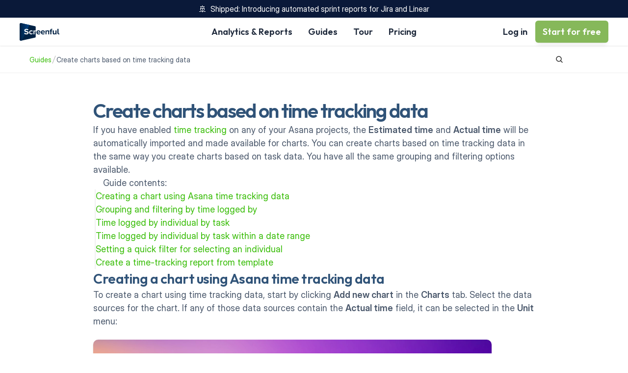

--- FILE ---
content_type: text/html
request_url: https://screenful.com/guide/creating-charts-based-on-asana-time-tracking-data
body_size: 37956
content:
<!doctype html>
<!-- ✨ Built with Framer • https://www.framer.com/ -->
<html lang="en">
<head>
    <meta charset="utf-8">
    
    
    <script>try{if(localStorage.get("__framer_force_showing_editorbar_since")){const n=document.createElement("link");n.rel = "modulepreload";n.href="https://framer.com/edit/init.mjs";document.head.appendChild(n)}}catch(e){}</script>
    <!-- Start of headStart -->
    
    <!-- End of headStart -->
    <meta name="viewport" content="width=device-width">
    <meta name="generator" content="Framer 0956b9b">
    <title>Create charts based on time tracking data - Screenful Guide</title>
    <meta name="description" content="Chart Asana time tracking data with ease. Visualize logged hours &amp; create insightful reports. Learn how with Screenful's guide.">
    <meta name="framer-search-index" content="https://framerusercontent.com/sites/77acRsSlGtYhOgVxFmVO8k/searchIndex-vlLoF3SZpfwH.json">
    <meta name="framer-search-index-fallback" content="https://framerusercontent.com/sites/77acRsSlGtYhOgVxFmVO8k/searchIndex-fchuhbB2pT4M.json">
    <meta name="framer-html-plugin" content="disable">
    <link href="https://framerusercontent.com/images/0HbLBspNno14x8SupOO3hnxGHQ.png" rel="icon" media="(prefers-color-scheme: light)">
    <link href="https://framerusercontent.com/images/0HbLBspNno14x8SupOO3hnxGHQ.png" rel="icon" media="(prefers-color-scheme: dark)">
    <!-- Open Graph / Facebook -->
    <meta property="og:type" content="website">
    <meta property="og:title" content="Create charts based on time tracking data - Screenful Guide">
    <meta property="og:description" content="Chart Asana time tracking data with ease. Visualize logged hours &amp; create insightful reports. Learn how with Screenful's guide.">
    <meta property="og:image" content="https://framerusercontent.com/images/BAY8X5YjXUQTWW8sVKAis1J78p4.jpg">
    <!-- Twitter -->
    <meta name="twitter:card" content="summary_large_image">
    <meta name="twitter:title" content="Create charts based on time tracking data - Screenful Guide">
    <meta name="twitter:description" content="Chart Asana time tracking data with ease. Visualize logged hours &amp; create insightful reports. Learn how with Screenful's guide.">
    <meta name="twitter:image" content="https://framerusercontent.com/images/BAY8X5YjXUQTWW8sVKAis1J78p4.jpg">
    
    <style data-framer-font-css>/* latin-ext */
@font-face {
  font-family: 'DM Sans';
  font-style: normal;
  font-weight: 400;
  font-display: swap;
  src: url(https://fonts.gstatic.com/s/dmsans/v17/rP2Yp2ywxg089UriI5-g4vlH9VoD8Cmcqbu6-K6h9Q.woff2) format('woff2');
  unicode-range: U+0100-02BA, U+02BD-02C5, U+02C7-02CC, U+02CE-02D7, U+02DD-02FF, U+0304, U+0308, U+0329, U+1D00-1DBF, U+1E00-1E9F, U+1EF2-1EFF, U+2020, U+20A0-20AB, U+20AD-20C0, U+2113, U+2C60-2C7F, U+A720-A7FF;
}
/* latin */
@font-face {
  font-family: 'DM Sans';
  font-style: normal;
  font-weight: 400;
  font-display: swap;
  src: url(https://fonts.gstatic.com/s/dmsans/v17/rP2Yp2ywxg089UriI5-g4vlH9VoD8Cmcqbu0-K4.woff2) format('woff2');
  unicode-range: U+0000-00FF, U+0131, U+0152-0153, U+02BB-02BC, U+02C6, U+02DA, U+02DC, U+0304, U+0308, U+0329, U+2000-206F, U+20AC, U+2122, U+2191, U+2193, U+2212, U+2215, U+FEFF, U+FFFD;
}
/* latin-ext */
@font-face {
  font-family: 'DM Sans';
  font-style: normal;
  font-weight: 700;
  font-display: swap;
  src: url(https://fonts.gstatic.com/s/dmsans/v17/rP2Yp2ywxg089UriI5-g4vlH9VoD8Cmcqbu6-K6h9Q.woff2) format('woff2');
  unicode-range: U+0100-02BA, U+02BD-02C5, U+02C7-02CC, U+02CE-02D7, U+02DD-02FF, U+0304, U+0308, U+0329, U+1D00-1DBF, U+1E00-1E9F, U+1EF2-1EFF, U+2020, U+20A0-20AB, U+20AD-20C0, U+2113, U+2C60-2C7F, U+A720-A7FF;
}
/* latin */
@font-face {
  font-family: 'DM Sans';
  font-style: normal;
  font-weight: 700;
  font-display: swap;
  src: url(https://fonts.gstatic.com/s/dmsans/v17/rP2Yp2ywxg089UriI5-g4vlH9VoD8Cmcqbu0-K4.woff2) format('woff2');
  unicode-range: U+0000-00FF, U+0131, U+0152-0153, U+02BB-02BC, U+02C6, U+02DA, U+02DC, U+0304, U+0308, U+0329, U+2000-206F, U+20AC, U+2122, U+2191, U+2193, U+2212, U+2215, U+FEFF, U+FFFD;
}
/* cyrillic-ext */
@font-face {
  font-family: 'IBM Plex Sans';
  font-style: normal;
  font-weight: 400;
  font-stretch: 100%;
  font-display: swap;
  src: url(https://fonts.gstatic.com/s/ibmplexsans/v23/zYXzKVElMYYaJe8bpLHnCwDKr932-G7dytD-Dmu1syxTKYbABA.woff2) format('woff2');
  unicode-range: U+0460-052F, U+1C80-1C8A, U+20B4, U+2DE0-2DFF, U+A640-A69F, U+FE2E-FE2F;
}
/* cyrillic */
@font-face {
  font-family: 'IBM Plex Sans';
  font-style: normal;
  font-weight: 400;
  font-stretch: 100%;
  font-display: swap;
  src: url(https://fonts.gstatic.com/s/ibmplexsans/v23/zYXzKVElMYYaJe8bpLHnCwDKr932-G7dytD-Dmu1syxaKYbABA.woff2) format('woff2');
  unicode-range: U+0301, U+0400-045F, U+0490-0491, U+04B0-04B1, U+2116;
}
/* greek */
@font-face {
  font-family: 'IBM Plex Sans';
  font-style: normal;
  font-weight: 400;
  font-stretch: 100%;
  font-display: swap;
  src: url(https://fonts.gstatic.com/s/ibmplexsans/v23/zYXzKVElMYYaJe8bpLHnCwDKr932-G7dytD-Dmu1syxdKYbABA.woff2) format('woff2');
  unicode-range: U+0370-0377, U+037A-037F, U+0384-038A, U+038C, U+038E-03A1, U+03A3-03FF;
}
/* vietnamese */
@font-face {
  font-family: 'IBM Plex Sans';
  font-style: normal;
  font-weight: 400;
  font-stretch: 100%;
  font-display: swap;
  src: url(https://fonts.gstatic.com/s/ibmplexsans/v23/zYXzKVElMYYaJe8bpLHnCwDKr932-G7dytD-Dmu1syxRKYbABA.woff2) format('woff2');
  unicode-range: U+0102-0103, U+0110-0111, U+0128-0129, U+0168-0169, U+01A0-01A1, U+01AF-01B0, U+0300-0301, U+0303-0304, U+0308-0309, U+0323, U+0329, U+1EA0-1EF9, U+20AB;
}
/* latin-ext */
@font-face {
  font-family: 'IBM Plex Sans';
  font-style: normal;
  font-weight: 400;
  font-stretch: 100%;
  font-display: swap;
  src: url(https://fonts.gstatic.com/s/ibmplexsans/v23/zYXzKVElMYYaJe8bpLHnCwDKr932-G7dytD-Dmu1syxQKYbABA.woff2) format('woff2');
  unicode-range: U+0100-02BA, U+02BD-02C5, U+02C7-02CC, U+02CE-02D7, U+02DD-02FF, U+0304, U+0308, U+0329, U+1D00-1DBF, U+1E00-1E9F, U+1EF2-1EFF, U+2020, U+20A0-20AB, U+20AD-20C0, U+2113, U+2C60-2C7F, U+A720-A7FF;
}
/* latin */
@font-face {
  font-family: 'IBM Plex Sans';
  font-style: normal;
  font-weight: 400;
  font-stretch: 100%;
  font-display: swap;
  src: url(https://fonts.gstatic.com/s/ibmplexsans/v23/zYXzKVElMYYaJe8bpLHnCwDKr932-G7dytD-Dmu1syxeKYY.woff2) format('woff2');
  unicode-range: U+0000-00FF, U+0131, U+0152-0153, U+02BB-02BC, U+02C6, U+02DA, U+02DC, U+0304, U+0308, U+0329, U+2000-206F, U+20AC, U+2122, U+2191, U+2193, U+2212, U+2215, U+FEFF, U+FFFD;
}
/* cyrillic-ext */
@font-face {
  font-family: 'IBM Plex Sans';
  font-style: normal;
  font-weight: 500;
  font-stretch: 100%;
  font-display: swap;
  src: url(https://fonts.gstatic.com/s/ibmplexsans/v23/zYXzKVElMYYaJe8bpLHnCwDKr932-G7dytD-Dmu1syxTKYbABA.woff2) format('woff2');
  unicode-range: U+0460-052F, U+1C80-1C8A, U+20B4, U+2DE0-2DFF, U+A640-A69F, U+FE2E-FE2F;
}
/* cyrillic */
@font-face {
  font-family: 'IBM Plex Sans';
  font-style: normal;
  font-weight: 500;
  font-stretch: 100%;
  font-display: swap;
  src: url(https://fonts.gstatic.com/s/ibmplexsans/v23/zYXzKVElMYYaJe8bpLHnCwDKr932-G7dytD-Dmu1syxaKYbABA.woff2) format('woff2');
  unicode-range: U+0301, U+0400-045F, U+0490-0491, U+04B0-04B1, U+2116;
}
/* greek */
@font-face {
  font-family: 'IBM Plex Sans';
  font-style: normal;
  font-weight: 500;
  font-stretch: 100%;
  font-display: swap;
  src: url(https://fonts.gstatic.com/s/ibmplexsans/v23/zYXzKVElMYYaJe8bpLHnCwDKr932-G7dytD-Dmu1syxdKYbABA.woff2) format('woff2');
  unicode-range: U+0370-0377, U+037A-037F, U+0384-038A, U+038C, U+038E-03A1, U+03A3-03FF;
}
/* vietnamese */
@font-face {
  font-family: 'IBM Plex Sans';
  font-style: normal;
  font-weight: 500;
  font-stretch: 100%;
  font-display: swap;
  src: url(https://fonts.gstatic.com/s/ibmplexsans/v23/zYXzKVElMYYaJe8bpLHnCwDKr932-G7dytD-Dmu1syxRKYbABA.woff2) format('woff2');
  unicode-range: U+0102-0103, U+0110-0111, U+0128-0129, U+0168-0169, U+01A0-01A1, U+01AF-01B0, U+0300-0301, U+0303-0304, U+0308-0309, U+0323, U+0329, U+1EA0-1EF9, U+20AB;
}
/* latin-ext */
@font-face {
  font-family: 'IBM Plex Sans';
  font-style: normal;
  font-weight: 500;
  font-stretch: 100%;
  font-display: swap;
  src: url(https://fonts.gstatic.com/s/ibmplexsans/v23/zYXzKVElMYYaJe8bpLHnCwDKr932-G7dytD-Dmu1syxQKYbABA.woff2) format('woff2');
  unicode-range: U+0100-02BA, U+02BD-02C5, U+02C7-02CC, U+02CE-02D7, U+02DD-02FF, U+0304, U+0308, U+0329, U+1D00-1DBF, U+1E00-1E9F, U+1EF2-1EFF, U+2020, U+20A0-20AB, U+20AD-20C0, U+2113, U+2C60-2C7F, U+A720-A7FF;
}
/* latin */
@font-face {
  font-family: 'IBM Plex Sans';
  font-style: normal;
  font-weight: 500;
  font-stretch: 100%;
  font-display: swap;
  src: url(https://fonts.gstatic.com/s/ibmplexsans/v23/zYXzKVElMYYaJe8bpLHnCwDKr932-G7dytD-Dmu1syxeKYY.woff2) format('woff2');
  unicode-range: U+0000-00FF, U+0131, U+0152-0153, U+02BB-02BC, U+02C6, U+02DA, U+02DC, U+0304, U+0308, U+0329, U+2000-206F, U+20AC, U+2122, U+2191, U+2193, U+2212, U+2215, U+FEFF, U+FFFD;
}
/* cyrillic-ext */
@font-face {
  font-family: 'IBM Plex Sans';
  font-style: normal;
  font-weight: 600;
  font-stretch: 100%;
  font-display: swap;
  src: url(https://fonts.gstatic.com/s/ibmplexsans/v23/zYXzKVElMYYaJe8bpLHnCwDKr932-G7dytD-Dmu1syxTKYbABA.woff2) format('woff2');
  unicode-range: U+0460-052F, U+1C80-1C8A, U+20B4, U+2DE0-2DFF, U+A640-A69F, U+FE2E-FE2F;
}
/* cyrillic */
@font-face {
  font-family: 'IBM Plex Sans';
  font-style: normal;
  font-weight: 600;
  font-stretch: 100%;
  font-display: swap;
  src: url(https://fonts.gstatic.com/s/ibmplexsans/v23/zYXzKVElMYYaJe8bpLHnCwDKr932-G7dytD-Dmu1syxaKYbABA.woff2) format('woff2');
  unicode-range: U+0301, U+0400-045F, U+0490-0491, U+04B0-04B1, U+2116;
}
/* greek */
@font-face {
  font-family: 'IBM Plex Sans';
  font-style: normal;
  font-weight: 600;
  font-stretch: 100%;
  font-display: swap;
  src: url(https://fonts.gstatic.com/s/ibmplexsans/v23/zYXzKVElMYYaJe8bpLHnCwDKr932-G7dytD-Dmu1syxdKYbABA.woff2) format('woff2');
  unicode-range: U+0370-0377, U+037A-037F, U+0384-038A, U+038C, U+038E-03A1, U+03A3-03FF;
}
/* vietnamese */
@font-face {
  font-family: 'IBM Plex Sans';
  font-style: normal;
  font-weight: 600;
  font-stretch: 100%;
  font-display: swap;
  src: url(https://fonts.gstatic.com/s/ibmplexsans/v23/zYXzKVElMYYaJe8bpLHnCwDKr932-G7dytD-Dmu1syxRKYbABA.woff2) format('woff2');
  unicode-range: U+0102-0103, U+0110-0111, U+0128-0129, U+0168-0169, U+01A0-01A1, U+01AF-01B0, U+0300-0301, U+0303-0304, U+0308-0309, U+0323, U+0329, U+1EA0-1EF9, U+20AB;
}
/* latin-ext */
@font-face {
  font-family: 'IBM Plex Sans';
  font-style: normal;
  font-weight: 600;
  font-stretch: 100%;
  font-display: swap;
  src: url(https://fonts.gstatic.com/s/ibmplexsans/v23/zYXzKVElMYYaJe8bpLHnCwDKr932-G7dytD-Dmu1syxQKYbABA.woff2) format('woff2');
  unicode-range: U+0100-02BA, U+02BD-02C5, U+02C7-02CC, U+02CE-02D7, U+02DD-02FF, U+0304, U+0308, U+0329, U+1D00-1DBF, U+1E00-1E9F, U+1EF2-1EFF, U+2020, U+20A0-20AB, U+20AD-20C0, U+2113, U+2C60-2C7F, U+A720-A7FF;
}
/* latin */
@font-face {
  font-family: 'IBM Plex Sans';
  font-style: normal;
  font-weight: 600;
  font-stretch: 100%;
  font-display: swap;
  src: url(https://fonts.gstatic.com/s/ibmplexsans/v23/zYXzKVElMYYaJe8bpLHnCwDKr932-G7dytD-Dmu1syxeKYY.woff2) format('woff2');
  unicode-range: U+0000-00FF, U+0131, U+0152-0153, U+02BB-02BC, U+02C6, U+02DA, U+02DC, U+0304, U+0308, U+0329, U+2000-206F, U+20AC, U+2122, U+2191, U+2193, U+2212, U+2215, U+FEFF, U+FFFD;
}
/* latin */
@font-face {
  font-family: 'Junge';
  font-style: normal;
  font-weight: 400;
  font-display: swap;
  src: url(https://fonts.gstatic.com/s/junge/v26/gokgH670Gl1lUpAatBE.woff2) format('woff2');
  unicode-range: U+0000-00FF, U+0131, U+0152-0153, U+02BB-02BC, U+02C6, U+02DA, U+02DC, U+0304, U+0308, U+0329, U+2000-206F, U+20AC, U+2122, U+2191, U+2193, U+2212, U+2215, U+FEFF, U+FFFD;
}
/* cyrillic-ext */
@font-face {
  font-family: 'Manrope';
  font-style: normal;
  font-weight: 700;
  font-display: swap;
  src: url(https://fonts.gstatic.com/s/manrope/v20/xn7gYHE41ni1AdIRggqxSuXd.woff2) format('woff2');
  unicode-range: U+0460-052F, U+1C80-1C8A, U+20B4, U+2DE0-2DFF, U+A640-A69F, U+FE2E-FE2F;
}
/* cyrillic */
@font-face {
  font-family: 'Manrope';
  font-style: normal;
  font-weight: 700;
  font-display: swap;
  src: url(https://fonts.gstatic.com/s/manrope/v20/xn7gYHE41ni1AdIRggOxSuXd.woff2) format('woff2');
  unicode-range: U+0301, U+0400-045F, U+0490-0491, U+04B0-04B1, U+2116;
}
/* greek */
@font-face {
  font-family: 'Manrope';
  font-style: normal;
  font-weight: 700;
  font-display: swap;
  src: url(https://fonts.gstatic.com/s/manrope/v20/xn7gYHE41ni1AdIRggSxSuXd.woff2) format('woff2');
  unicode-range: U+0370-0377, U+037A-037F, U+0384-038A, U+038C, U+038E-03A1, U+03A3-03FF;
}
/* vietnamese */
@font-face {
  font-family: 'Manrope';
  font-style: normal;
  font-weight: 700;
  font-display: swap;
  src: url(https://fonts.gstatic.com/s/manrope/v20/xn7gYHE41ni1AdIRggixSuXd.woff2) format('woff2');
  unicode-range: U+0102-0103, U+0110-0111, U+0128-0129, U+0168-0169, U+01A0-01A1, U+01AF-01B0, U+0300-0301, U+0303-0304, U+0308-0309, U+0323, U+0329, U+1EA0-1EF9, U+20AB;
}
/* latin-ext */
@font-face {
  font-family: 'Manrope';
  font-style: normal;
  font-weight: 700;
  font-display: swap;
  src: url(https://fonts.gstatic.com/s/manrope/v20/xn7gYHE41ni1AdIRggmxSuXd.woff2) format('woff2');
  unicode-range: U+0100-02BA, U+02BD-02C5, U+02C7-02CC, U+02CE-02D7, U+02DD-02FF, U+0304, U+0308, U+0329, U+1D00-1DBF, U+1E00-1E9F, U+1EF2-1EFF, U+2020, U+20A0-20AB, U+20AD-20C0, U+2113, U+2C60-2C7F, U+A720-A7FF;
}
/* latin */
@font-face {
  font-family: 'Manrope';
  font-style: normal;
  font-weight: 700;
  font-display: swap;
  src: url(https://fonts.gstatic.com/s/manrope/v20/xn7gYHE41ni1AdIRggexSg.woff2) format('woff2');
  unicode-range: U+0000-00FF, U+0131, U+0152-0153, U+02BB-02BC, U+02C6, U+02DA, U+02DC, U+0304, U+0308, U+0329, U+2000-206F, U+20AC, U+2122, U+2191, U+2193, U+2212, U+2215, U+FEFF, U+FFFD;
}
/* cyrillic-ext */
@font-face {
  font-family: 'Manrope';
  font-style: normal;
  font-weight: 800;
  font-display: swap;
  src: url(https://fonts.gstatic.com/s/manrope/v20/xn7gYHE41ni1AdIRggqxSuXd.woff2) format('woff2');
  unicode-range: U+0460-052F, U+1C80-1C8A, U+20B4, U+2DE0-2DFF, U+A640-A69F, U+FE2E-FE2F;
}
/* cyrillic */
@font-face {
  font-family: 'Manrope';
  font-style: normal;
  font-weight: 800;
  font-display: swap;
  src: url(https://fonts.gstatic.com/s/manrope/v20/xn7gYHE41ni1AdIRggOxSuXd.woff2) format('woff2');
  unicode-range: U+0301, U+0400-045F, U+0490-0491, U+04B0-04B1, U+2116;
}
/* greek */
@font-face {
  font-family: 'Manrope';
  font-style: normal;
  font-weight: 800;
  font-display: swap;
  src: url(https://fonts.gstatic.com/s/manrope/v20/xn7gYHE41ni1AdIRggSxSuXd.woff2) format('woff2');
  unicode-range: U+0370-0377, U+037A-037F, U+0384-038A, U+038C, U+038E-03A1, U+03A3-03FF;
}
/* vietnamese */
@font-face {
  font-family: 'Manrope';
  font-style: normal;
  font-weight: 800;
  font-display: swap;
  src: url(https://fonts.gstatic.com/s/manrope/v20/xn7gYHE41ni1AdIRggixSuXd.woff2) format('woff2');
  unicode-range: U+0102-0103, U+0110-0111, U+0128-0129, U+0168-0169, U+01A0-01A1, U+01AF-01B0, U+0300-0301, U+0303-0304, U+0308-0309, U+0323, U+0329, U+1EA0-1EF9, U+20AB;
}
/* latin-ext */
@font-face {
  font-family: 'Manrope';
  font-style: normal;
  font-weight: 800;
  font-display: swap;
  src: url(https://fonts.gstatic.com/s/manrope/v20/xn7gYHE41ni1AdIRggmxSuXd.woff2) format('woff2');
  unicode-range: U+0100-02BA, U+02BD-02C5, U+02C7-02CC, U+02CE-02D7, U+02DD-02FF, U+0304, U+0308, U+0329, U+1D00-1DBF, U+1E00-1E9F, U+1EF2-1EFF, U+2020, U+20A0-20AB, U+20AD-20C0, U+2113, U+2C60-2C7F, U+A720-A7FF;
}
/* latin */
@font-face {
  font-family: 'Manrope';
  font-style: normal;
  font-weight: 800;
  font-display: swap;
  src: url(https://fonts.gstatic.com/s/manrope/v20/xn7gYHE41ni1AdIRggexSg.woff2) format('woff2');
  unicode-range: U+0000-00FF, U+0131, U+0152-0153, U+02BB-02BC, U+02C6, U+02DA, U+02DC, U+0304, U+0308, U+0329, U+2000-206F, U+20AC, U+2122, U+2191, U+2193, U+2212, U+2215, U+FEFF, U+FFFD;
}
/* cyrillic-ext */
@font-face {
  font-family: 'Montserrat';
  font-style: normal;
  font-weight: 400;
  font-display: swap;
  src: url(https://fonts.gstatic.com/s/montserrat/v31/JTUSjIg1_i6t8kCHKm459WRhyzbi.woff2) format('woff2');
  unicode-range: U+0460-052F, U+1C80-1C8A, U+20B4, U+2DE0-2DFF, U+A640-A69F, U+FE2E-FE2F;
}
/* cyrillic */
@font-face {
  font-family: 'Montserrat';
  font-style: normal;
  font-weight: 400;
  font-display: swap;
  src: url(https://fonts.gstatic.com/s/montserrat/v31/JTUSjIg1_i6t8kCHKm459W1hyzbi.woff2) format('woff2');
  unicode-range: U+0301, U+0400-045F, U+0490-0491, U+04B0-04B1, U+2116;
}
/* vietnamese */
@font-face {
  font-family: 'Montserrat';
  font-style: normal;
  font-weight: 400;
  font-display: swap;
  src: url(https://fonts.gstatic.com/s/montserrat/v31/JTUSjIg1_i6t8kCHKm459WZhyzbi.woff2) format('woff2');
  unicode-range: U+0102-0103, U+0110-0111, U+0128-0129, U+0168-0169, U+01A0-01A1, U+01AF-01B0, U+0300-0301, U+0303-0304, U+0308-0309, U+0323, U+0329, U+1EA0-1EF9, U+20AB;
}
/* latin-ext */
@font-face {
  font-family: 'Montserrat';
  font-style: normal;
  font-weight: 400;
  font-display: swap;
  src: url(https://fonts.gstatic.com/s/montserrat/v31/JTUSjIg1_i6t8kCHKm459Wdhyzbi.woff2) format('woff2');
  unicode-range: U+0100-02BA, U+02BD-02C5, U+02C7-02CC, U+02CE-02D7, U+02DD-02FF, U+0304, U+0308, U+0329, U+1D00-1DBF, U+1E00-1E9F, U+1EF2-1EFF, U+2020, U+20A0-20AB, U+20AD-20C0, U+2113, U+2C60-2C7F, U+A720-A7FF;
}
/* latin */
@font-face {
  font-family: 'Montserrat';
  font-style: normal;
  font-weight: 400;
  font-display: swap;
  src: url(https://fonts.gstatic.com/s/montserrat/v31/JTUSjIg1_i6t8kCHKm459Wlhyw.woff2) format('woff2');
  unicode-range: U+0000-00FF, U+0131, U+0152-0153, U+02BB-02BC, U+02C6, U+02DA, U+02DC, U+0304, U+0308, U+0329, U+2000-206F, U+20AC, U+2122, U+2191, U+2193, U+2212, U+2215, U+FEFF, U+FFFD;
}
/* cyrillic-ext */
@font-face {
  font-family: 'Montserrat';
  font-style: normal;
  font-weight: 600;
  font-display: swap;
  src: url(https://fonts.gstatic.com/s/montserrat/v31/JTUSjIg1_i6t8kCHKm459WRhyzbi.woff2) format('woff2');
  unicode-range: U+0460-052F, U+1C80-1C8A, U+20B4, U+2DE0-2DFF, U+A640-A69F, U+FE2E-FE2F;
}
/* cyrillic */
@font-face {
  font-family: 'Montserrat';
  font-style: normal;
  font-weight: 600;
  font-display: swap;
  src: url(https://fonts.gstatic.com/s/montserrat/v31/JTUSjIg1_i6t8kCHKm459W1hyzbi.woff2) format('woff2');
  unicode-range: U+0301, U+0400-045F, U+0490-0491, U+04B0-04B1, U+2116;
}
/* vietnamese */
@font-face {
  font-family: 'Montserrat';
  font-style: normal;
  font-weight: 600;
  font-display: swap;
  src: url(https://fonts.gstatic.com/s/montserrat/v31/JTUSjIg1_i6t8kCHKm459WZhyzbi.woff2) format('woff2');
  unicode-range: U+0102-0103, U+0110-0111, U+0128-0129, U+0168-0169, U+01A0-01A1, U+01AF-01B0, U+0300-0301, U+0303-0304, U+0308-0309, U+0323, U+0329, U+1EA0-1EF9, U+20AB;
}
/* latin-ext */
@font-face {
  font-family: 'Montserrat';
  font-style: normal;
  font-weight: 600;
  font-display: swap;
  src: url(https://fonts.gstatic.com/s/montserrat/v31/JTUSjIg1_i6t8kCHKm459Wdhyzbi.woff2) format('woff2');
  unicode-range: U+0100-02BA, U+02BD-02C5, U+02C7-02CC, U+02CE-02D7, U+02DD-02FF, U+0304, U+0308, U+0329, U+1D00-1DBF, U+1E00-1E9F, U+1EF2-1EFF, U+2020, U+20A0-20AB, U+20AD-20C0, U+2113, U+2C60-2C7F, U+A720-A7FF;
}
/* latin */
@font-face {
  font-family: 'Montserrat';
  font-style: normal;
  font-weight: 600;
  font-display: swap;
  src: url(https://fonts.gstatic.com/s/montserrat/v31/JTUSjIg1_i6t8kCHKm459Wlhyw.woff2) format('woff2');
  unicode-range: U+0000-00FF, U+0131, U+0152-0153, U+02BB-02BC, U+02C6, U+02DA, U+02DC, U+0304, U+0308, U+0329, U+2000-206F, U+20AC, U+2122, U+2191, U+2193, U+2212, U+2215, U+FEFF, U+FFFD;
}
/* cyrillic-ext */
@font-face {
  font-family: 'Fragment Mono';
  font-style: normal;
  font-weight: 400;
  src: url(https://fonts.gstatic.com/s/fragmentmono/v6/4iCr6K5wfMRRjxp0DA6-2CLnB45HhrUI.woff2) format('woff2');
  unicode-range: U+0460-052F, U+1C80-1C8A, U+20B4, U+2DE0-2DFF, U+A640-A69F, U+FE2E-FE2F;
}
/* latin-ext */
@font-face {
  font-family: 'Fragment Mono';
  font-style: normal;
  font-weight: 400;
  src: url(https://fonts.gstatic.com/s/fragmentmono/v6/4iCr6K5wfMRRjxp0DA6-2CLnB41HhrUI.woff2) format('woff2');
  unicode-range: U+0100-02BA, U+02BD-02C5, U+02C7-02CC, U+02CE-02D7, U+02DD-02FF, U+0304, U+0308, U+0329, U+1D00-1DBF, U+1E00-1E9F, U+1EF2-1EFF, U+2020, U+20A0-20AB, U+20AD-20C0, U+2113, U+2C60-2C7F, U+A720-A7FF;
}
/* latin */
@font-face {
  font-family: 'Fragment Mono';
  font-style: normal;
  font-weight: 400;
  src: url(https://fonts.gstatic.com/s/fragmentmono/v6/4iCr6K5wfMRRjxp0DA6-2CLnB4NHhg.woff2) format('woff2');
  unicode-range: U+0000-00FF, U+0131, U+0152-0153, U+02BB-02BC, U+02C6, U+02DA, U+02DC, U+0304, U+0308, U+0329, U+2000-206F, U+20AC, U+2122, U+2191, U+2193, U+2212, U+2215, U+FEFF, U+FFFD;
}
/* cyrillic-ext */
@font-face {
  font-family: 'Roboto Mono';
  font-style: normal;
  font-weight: 500;
  src: url(https://fonts.gstatic.com/s/robotomono/v31/L0xuDF4xlVMF-BfR8bXMIhJHg45mwgGEFl0_7Pq_SeW4Ep0.woff2) format('woff2');
  unicode-range: U+0460-052F, U+1C80-1C8A, U+20B4, U+2DE0-2DFF, U+A640-A69F, U+FE2E-FE2F;
}
/* cyrillic */
@font-face {
  font-family: 'Roboto Mono';
  font-style: normal;
  font-weight: 500;
  src: url(https://fonts.gstatic.com/s/robotomono/v31/L0xuDF4xlVMF-BfR8bXMIhJHg45mwgGEFl0_7Pq_QOW4Ep0.woff2) format('woff2');
  unicode-range: U+0301, U+0400-045F, U+0490-0491, U+04B0-04B1, U+2116;
}
/* greek */
@font-face {
  font-family: 'Roboto Mono';
  font-style: normal;
  font-weight: 500;
  src: url(https://fonts.gstatic.com/s/robotomono/v31/L0xuDF4xlVMF-BfR8bXMIhJHg45mwgGEFl0_7Pq_R-W4Ep0.woff2) format('woff2');
  unicode-range: U+0370-0377, U+037A-037F, U+0384-038A, U+038C, U+038E-03A1, U+03A3-03FF;
}
/* vietnamese */
@font-face {
  font-family: 'Roboto Mono';
  font-style: normal;
  font-weight: 500;
  src: url(https://fonts.gstatic.com/s/robotomono/v31/L0xuDF4xlVMF-BfR8bXMIhJHg45mwgGEFl0_7Pq_S-W4Ep0.woff2) format('woff2');
  unicode-range: U+0102-0103, U+0110-0111, U+0128-0129, U+0168-0169, U+01A0-01A1, U+01AF-01B0, U+0300-0301, U+0303-0304, U+0308-0309, U+0323, U+0329, U+1EA0-1EF9, U+20AB;
}
/* latin-ext */
@font-face {
  font-family: 'Roboto Mono';
  font-style: normal;
  font-weight: 500;
  src: url(https://fonts.gstatic.com/s/robotomono/v31/L0xuDF4xlVMF-BfR8bXMIhJHg45mwgGEFl0_7Pq_SuW4Ep0.woff2) format('woff2');
  unicode-range: U+0100-02BA, U+02BD-02C5, U+02C7-02CC, U+02CE-02D7, U+02DD-02FF, U+0304, U+0308, U+0329, U+1D00-1DBF, U+1E00-1E9F, U+1EF2-1EFF, U+2020, U+20A0-20AB, U+20AD-20C0, U+2113, U+2C60-2C7F, U+A720-A7FF;
}
/* latin */
@font-face {
  font-family: 'Roboto Mono';
  font-style: normal;
  font-weight: 500;
  src: url(https://fonts.gstatic.com/s/robotomono/v31/L0xuDF4xlVMF-BfR8bXMIhJHg45mwgGEFl0_7Pq_ROW4.woff2) format('woff2');
  unicode-range: U+0000-00FF, U+0131, U+0152-0153, U+02BB-02BC, U+02C6, U+02DA, U+02DC, U+0304, U+0308, U+0329, U+2000-206F, U+20AC, U+2122, U+2191, U+2193, U+2212, U+2215, U+FEFF, U+FFFD;
}

@font-face { font-family: "Inter"; src: url("https://framerusercontent.com/assets/5vvr9Vy74if2I6bQbJvbw7SY1pQ.woff2"); font-display: swap; font-style: normal; font-weight: 400; unicode-range: U+0460-052F, U+1C80-1C88, U+20B4, U+2DE0-2DFF, U+A640-A69F, U+FE2E-FE2F }
@font-face { font-family: "Inter"; src: url("https://framerusercontent.com/assets/EOr0mi4hNtlgWNn9if640EZzXCo.woff2"); font-display: swap; font-style: normal; font-weight: 400; unicode-range: U+0301, U+0400-045F, U+0490-0491, U+04B0-04B1, U+2116 }
@font-face { font-family: "Inter"; src: url("https://framerusercontent.com/assets/Y9k9QrlZAqio88Klkmbd8VoMQc.woff2"); font-display: swap; font-style: normal; font-weight: 400; unicode-range: U+1F00-1FFF }
@font-face { font-family: "Inter"; src: url("https://framerusercontent.com/assets/OYrD2tBIBPvoJXiIHnLoOXnY9M.woff2"); font-display: swap; font-style: normal; font-weight: 400; unicode-range: U+0370-03FF }
@font-face { font-family: "Inter"; src: url("https://framerusercontent.com/assets/JeYwfuaPfZHQhEG8U5gtPDZ7WQ.woff2"); font-display: swap; font-style: normal; font-weight: 400; unicode-range: U+0100-024F, U+0259, U+1E00-1EFF, U+2020, U+20A0-20AB, U+20AD-20CF, U+2113, U+2C60-2C7F, U+A720-A7FF }
@font-face { font-family: "Inter"; src: url("https://framerusercontent.com/assets/GrgcKwrN6d3Uz8EwcLHZxwEfC4.woff2"); font-display: swap; font-style: normal; font-weight: 400; unicode-range: U+0000-00FF, U+0131, U+0152-0153, U+02BB-02BC, U+02C6, U+02DA, U+02DC, U+2000-206F, U+2070, U+2074-207E, U+2080-208E, U+20AC, U+2122, U+2191, U+2193, U+2212, U+2215, U+FEFF, U+FFFD }
@font-face { font-family: "Inter"; src: url("https://framerusercontent.com/assets/b6Y37FthZeALduNqHicBT6FutY.woff2"); font-display: swap; font-style: normal; font-weight: 400; unicode-range: U+0102-0103, U+0110-0111, U+0128-0129, U+0168-0169, U+01A0-01A1, U+01AF-01B0, U+1EA0-1EF9, U+20AB }
@font-face { font-family: "Inter"; src: url("https://framerusercontent.com/assets/vQyevYAyHtARFwPqUzQGpnDs.woff2"); font-display: swap; font-style: normal; font-weight: 400; unicode-range: U+0000-00FF, U+0131, U+0152-0153, U+02BB-02BC, U+02C6, U+02DA, U+02DC, U+2000-206F, U+2074, U+20AC, U+2122, U+2191, U+2193, U+2212, U+2215, U+FEFF, U+FFFD }
@font-face { font-family: "Inter Display"; src: url("https://framerusercontent.com/assets/2uIBiALfCHVpWbHqRMZutfT7giU.woff2"); font-display: swap; font-style: normal; font-weight: 400; unicode-range: U+0460-052F, U+1C80-1C88, U+20B4, U+2DE0-2DFF, U+A640-A69F, U+FE2E-FE2F }
@font-face { font-family: "Inter Display"; src: url("https://framerusercontent.com/assets/Zwfz6xbVe5pmcWRJRgBDHnMkOkI.woff2"); font-display: swap; font-style: normal; font-weight: 400; unicode-range: U+0301, U+0400-045F, U+0490-0491, U+04B0-04B1, U+2116 }
@font-face { font-family: "Inter Display"; src: url("https://framerusercontent.com/assets/U9LaDDmbRhzX3sB8g8glTy5feTE.woff2"); font-display: swap; font-style: normal; font-weight: 400; unicode-range: U+1F00-1FFF }
@font-face { font-family: "Inter Display"; src: url("https://framerusercontent.com/assets/tVew2LzXJ1t7QfxP1gdTIdj2o0g.woff2"); font-display: swap; font-style: normal; font-weight: 400; unicode-range: U+0370-03FF }
@font-face { font-family: "Inter Display"; src: url("https://framerusercontent.com/assets/DF7bjCRmStYPqSb945lAlMfCCVQ.woff2"); font-display: swap; font-style: normal; font-weight: 400; unicode-range: U+0100-024F, U+0259, U+1E00-1EFF, U+2020, U+20A0-20AB, U+20AD-20CF, U+2113, U+2C60-2C7F, U+A720-A7FF }
@font-face { font-family: "Inter Display"; src: url("https://framerusercontent.com/assets/nCpxWS6DaPlPe0lHzStXAPCo3lw.woff2"); font-display: swap; font-style: normal; font-weight: 400; unicode-range: U+0000-00FF, U+0131, U+0152-0153, U+02BB-02BC, U+02C6, U+02DA, U+02DC, U+2000-206F, U+2074, U+20AC, U+2122, U+2191, U+2193, U+2212, U+2215, U+FEFF, U+FFFD }
@font-face { font-family: "Inter Display"; src: url("https://framerusercontent.com/assets/vebZUMjGyKkYsfcY73iwWTzLNag.woff2"); font-display: swap; font-style: normal; font-weight: 400; unicode-range: U+0102-0103, U+0110-0111, U+0128-0129, U+0168-0169, U+01A0-01A1, U+01AF-01B0, U+1EA0-1EF9, U+20AB }
@font-face { font-family: "Inter Display"; src: url("https://framerusercontent.com/assets/I11LrmuBDQZweplJ62KkVsklU5Y.woff2"); font-display: swap; font-style: normal; font-weight: 700; unicode-range: U+0460-052F, U+1C80-1C88, U+20B4, U+2DE0-2DFF, U+A640-A69F, U+FE2E-FE2F }
@font-face { font-family: "Inter Display"; src: url("https://framerusercontent.com/assets/UjFZPDy3qGuDktQM4q9CxhKfIa8.woff2"); font-display: swap; font-style: normal; font-weight: 700; unicode-range: U+0301, U+0400-045F, U+0490-0491, U+04B0-04B1, U+2116 }
@font-face { font-family: "Inter Display"; src: url("https://framerusercontent.com/assets/8exwVHJy2DhJ4N5prYlVMrEKmQ.woff2"); font-display: swap; font-style: normal; font-weight: 700; unicode-range: U+1F00-1FFF }
@font-face { font-family: "Inter Display"; src: url("https://framerusercontent.com/assets/UTeedEK21hO5jDxEUldzdScUqpg.woff2"); font-display: swap; font-style: normal; font-weight: 700; unicode-range: U+0370-03FF }
@font-face { font-family: "Inter Display"; src: url("https://framerusercontent.com/assets/Ig8B8nzy11hzIWEIYnkg91sofjo.woff2"); font-display: swap; font-style: normal; font-weight: 700; unicode-range: U+0100-024F, U+0259, U+1E00-1EFF, U+2020, U+20A0-20AB, U+20AD-20CF, U+2113, U+2C60-2C7F, U+A720-A7FF }
@font-face { font-family: "Inter Display"; src: url("https://framerusercontent.com/assets/n9CXKI3tsmCPeC6MCT9NziShSuQ.woff2"); font-display: swap; font-style: normal; font-weight: 700; unicode-range: U+0000-00FF, U+0131, U+0152-0153, U+02BB-02BC, U+02C6, U+02DA, U+02DC, U+2000-206F, U+2074, U+20AC, U+2122, U+2191, U+2193, U+2212, U+2215, U+FEFF, U+FFFD }
@font-face { font-family: "Inter Display"; src: url("https://framerusercontent.com/assets/qctQFoJqJ9aIbRSIp0AhCQpFxn8.woff2"); font-display: swap; font-style: normal; font-weight: 700; unicode-range: U+0102-0103, U+0110-0111, U+0128-0129, U+0168-0169, U+01A0-01A1, U+01AF-01B0, U+1EA0-1EF9, U+20AB }
@font-face { font-family: "Inter Display"; src: url("https://framerusercontent.com/assets/fXvVh2JeZlehNcEhKHpHH0frSl0.woff2"); font-display: swap; font-style: italic; font-weight: 700; unicode-range: U+0460-052F, U+1C80-1C88, U+20B4, U+2DE0-2DFF, U+A640-A69F, U+FE2E-FE2F }
@font-face { font-family: "Inter Display"; src: url("https://framerusercontent.com/assets/7pScaNeb6M7n2HF2jKemDqzCIr4.woff2"); font-display: swap; font-style: italic; font-weight: 700; unicode-range: U+0301, U+0400-045F, U+0490-0491, U+04B0-04B1, U+2116 }
@font-face { font-family: "Inter Display"; src: url("https://framerusercontent.com/assets/qS4UjQYyATcVV9rODk0Zx9KhkY8.woff2"); font-display: swap; font-style: italic; font-weight: 700; unicode-range: U+1F00-1FFF }
@font-face { font-family: "Inter Display"; src: url("https://framerusercontent.com/assets/VfD2n20yM7v0hrUEBHEyafsmMBY.woff2"); font-display: swap; font-style: italic; font-weight: 700; unicode-range: U+0370-03FF }
@font-face { font-family: "Inter Display"; src: url("https://framerusercontent.com/assets/4oIO9fB59bn3cKFWz7piCj28z9s.woff2"); font-display: swap; font-style: italic; font-weight: 700; unicode-range: U+0100-024F, U+0259, U+1E00-1EFF, U+2020, U+20A0-20AB, U+20AD-20CF, U+2113, U+2C60-2C7F, U+A720-A7FF }
@font-face { font-family: "Inter Display"; src: url("https://framerusercontent.com/assets/TBccIZR9kIpkRce5i9ATfPp7a4.woff2"); font-display: swap; font-style: italic; font-weight: 700; unicode-range: U+0000-00FF, U+0131, U+0152-0153, U+02BB-02BC, U+02C6, U+02DA, U+02DC, U+2000-206F, U+2074, U+20AC, U+2122, U+2191, U+2193, U+2212, U+2215, U+FEFF, U+FFFD }
@font-face { font-family: "Inter Display"; src: url("https://framerusercontent.com/assets/F5Lmfd3fCAu7TwiYbI4DLWw4ks.woff2"); font-display: swap; font-style: italic; font-weight: 700; unicode-range: U+0102-0103, U+0110-0111, U+0128-0129, U+0168-0169, U+01A0-01A1, U+01AF-01B0, U+1EA0-1EF9, U+20AB }
@font-face { font-family: "Inter Display"; src: url("https://framerusercontent.com/assets/THWAFHoAcmqLMy81E8hCSdziVKA.woff2"); font-display: swap; font-style: italic; font-weight: 400; unicode-range: U+0460-052F, U+1C80-1C88, U+20B4, U+2DE0-2DFF, U+A640-A69F, U+FE2E-FE2F }
@font-face { font-family: "Inter Display"; src: url("https://framerusercontent.com/assets/sQxGYWDlRkDr0eOKqiNRl6g5rs.woff2"); font-display: swap; font-style: italic; font-weight: 400; unicode-range: U+0301, U+0400-045F, U+0490-0491, U+04B0-04B1, U+2116 }
@font-face { font-family: "Inter Display"; src: url("https://framerusercontent.com/assets/NNTAT1XAm8ZRkr824inYPkjNeL4.woff2"); font-display: swap; font-style: italic; font-weight: 400; unicode-range: U+1F00-1FFF }
@font-face { font-family: "Inter Display"; src: url("https://framerusercontent.com/assets/P2qr9PAWBt905929rHfxmneMUG0.woff2"); font-display: swap; font-style: italic; font-weight: 400; unicode-range: U+0370-03FF }
@font-face { font-family: "Inter Display"; src: url("https://framerusercontent.com/assets/2BmSa4TZZvFKAZg2DydxTbvKlTU.woff2"); font-display: swap; font-style: italic; font-weight: 400; unicode-range: U+0100-024F, U+0259, U+1E00-1EFF, U+2020, U+20A0-20AB, U+20AD-20CF, U+2113, U+2C60-2C7F, U+A720-A7FF }
@font-face { font-family: "Inter Display"; src: url("https://framerusercontent.com/assets/djqIk3Er2JcAcz7Rup88BdINEw.woff2"); font-display: swap; font-style: italic; font-weight: 400; unicode-range: U+0000-00FF, U+0131, U+0152-0153, U+02BB-02BC, U+02C6, U+02DA, U+02DC, U+2000-206F, U+2074, U+20AC, U+2122, U+2191, U+2193, U+2212, U+2215, U+FEFF, U+FFFD }
@font-face { font-family: "Inter Display"; src: url("https://framerusercontent.com/assets/KMFW46iYsEZaUBwXbwPc9nQm71o.woff2"); font-display: swap; font-style: italic; font-weight: 400; unicode-range: U+0102-0103, U+0110-0111, U+0128-0129, U+0168-0169, U+01A0-01A1, U+01AF-01B0, U+1EA0-1EF9, U+20AB }
@font-face { font-family: "Inter"; src: url("https://framerusercontent.com/assets/NXxvFRoY5LDh3yCm7MEP2jqYk.woff2"); font-style: normal; font-weight: 100; unicode-range: U+0460-052F, U+1C80-1C88, U+20B4, U+2DE0-2DFF, U+A640-A69F, U+FE2E-FE2F }
@font-face { font-family: "Inter"; src: url("https://framerusercontent.com/assets/5CcgcVyoWSqO1THBiISd6oCog.woff2"); font-style: normal; font-weight: 100; unicode-range: U+0301, U+0400-045F, U+0490-0491, U+04B0-04B1, U+2116 }
@font-face { font-family: "Inter"; src: url("https://framerusercontent.com/assets/MF544SVCvk3yNpLIz3pwDXFZPKM.woff2"); font-style: normal; font-weight: 100; unicode-range: U+1F00-1FFF }
@font-face { font-family: "Inter"; src: url("https://framerusercontent.com/assets/TNtxudDBkAm2RXdtU3rvTBwoM.woff2"); font-style: normal; font-weight: 100; unicode-range: U+0370-03FF }
@font-face { font-family: "Inter"; src: url("https://framerusercontent.com/assets/fIabp4VN5z7iJ3lNOz9qfNeQHc.woff2"); font-style: normal; font-weight: 100; unicode-range: U+0100-024F, U+0259, U+1E00-1EFF, U+2020, U+20A0-20AB, U+20AD-20CF, U+2113, U+2C60-2C7F, U+A720-A7FF }
@font-face { font-family: "Inter"; src: url("https://framerusercontent.com/assets/8kSLqTnVCEtjx0nu8PxTD4Nh5UU.woff2"); font-style: normal; font-weight: 100; unicode-range: U+0000-00FF, U+0131, U+0152-0153, U+02BB-02BC, U+02C6, U+02DA, U+02DC, U+2000-206F, U+2070, U+2074-207E, U+2080-208E, U+20AC, U+2122, U+2191, U+2193, U+2212, U+2215, U+FEFF, U+FFFD }
@font-face { font-family: "Inter"; src: url("https://framerusercontent.com/assets/9iRSYClnXA0RMygyIn6yjjWXJw.woff2"); font-style: normal; font-weight: 100; unicode-range: U+0102-0103, U+0110-0111, U+0128-0129, U+0168-0169, U+01A0-01A1, U+01AF-01B0, U+1EA0-1EF9, U+20AB }
@font-face { font-family: "Inter"; src: url("https://framerusercontent.com/assets/MVhJhYeDWxeyqT939zMNyw9p8.woff2"); font-style: normal; font-weight: 200; unicode-range: U+0460-052F, U+1C80-1C88, U+20B4, U+2DE0-2DFF, U+A640-A69F, U+FE2E-FE2F }
@font-face { font-family: "Inter"; src: url("https://framerusercontent.com/assets/WXQXYfAQJIi2pCJACAfWWXfIDqI.woff2"); font-style: normal; font-weight: 200; unicode-range: U+0301, U+0400-045F, U+0490-0491, U+04B0-04B1, U+2116 }
@font-face { font-family: "Inter"; src: url("https://framerusercontent.com/assets/RJeJJARdrtNUtic58kOz7hIgBuE.woff2"); font-style: normal; font-weight: 200; unicode-range: U+1F00-1FFF }
@font-face { font-family: "Inter"; src: url("https://framerusercontent.com/assets/4hBRAuM02i3fsxYDzyNvt5Az2so.woff2"); font-style: normal; font-weight: 200; unicode-range: U+0370-03FF }
@font-face { font-family: "Inter"; src: url("https://framerusercontent.com/assets/fz1JbBffNGgK7BNUI1mmbFBlgA8.woff2"); font-style: normal; font-weight: 200; unicode-range: U+0100-024F, U+0259, U+1E00-1EFF, U+2020, U+20A0-20AB, U+20AD-20CF, U+2113, U+2C60-2C7F, U+A720-A7FF }
@font-face { font-family: "Inter"; src: url("https://framerusercontent.com/assets/Z4sGWU2OKBoXPWulb5P25vULA.woff2"); font-style: normal; font-weight: 200; unicode-range: U+0000-00FF, U+0131, U+0152-0153, U+02BB-02BC, U+02C6, U+02DA, U+02DC, U+2000-206F, U+2070, U+2074-207E, U+2080-208E, U+20AC, U+2122, U+2191, U+2193, U+2212, U+2215, U+FEFF, U+FFFD }
@font-face { font-family: "Inter"; src: url("https://framerusercontent.com/assets/eIZyQwIlHYR0mnMSneEDMtqBPgw.woff2"); font-style: normal; font-weight: 200; unicode-range: U+0102-0103, U+0110-0111, U+0128-0129, U+0168-0169, U+01A0-01A1, U+01AF-01B0, U+1EA0-1EF9, U+20AB }
@font-face { font-family: "Inter"; src: url("https://framerusercontent.com/assets/BkDpl4ghaqvMi1btKFyG2tdbec.woff2"); font-display: swap; font-style: normal; font-weight: 300; unicode-range: U+0460-052F, U+1C80-1C88, U+20B4, U+2DE0-2DFF, U+A640-A69F, U+FE2E-FE2F }
@font-face { font-family: "Inter"; src: url("https://framerusercontent.com/assets/zAMK70AQRFSShJgUiaR5IiIhgzk.woff2"); font-display: swap; font-style: normal; font-weight: 300; unicode-range: U+0301, U+0400-045F, U+0490-0491, U+04B0-04B1, U+2116 }
@font-face { font-family: "Inter"; src: url("https://framerusercontent.com/assets/IETjvc5qzUaRoaruDpPSwCUM8.woff2"); font-display: swap; font-style: normal; font-weight: 300; unicode-range: U+1F00-1FFF }
@font-face { font-family: "Inter"; src: url("https://framerusercontent.com/assets/oLCoaT3ioA0fHdJnWR9W6k7NY.woff2"); font-display: swap; font-style: normal; font-weight: 300; unicode-range: U+0370-03FF }
@font-face { font-family: "Inter"; src: url("https://framerusercontent.com/assets/Sj0PCHQSBjFmEp6NBWg6FNaKc.woff2"); font-display: swap; font-style: normal; font-weight: 300; unicode-range: U+0100-024F, U+0259, U+1E00-1EFF, U+2020, U+20A0-20AB, U+20AD-20CF, U+2113, U+2C60-2C7F, U+A720-A7FF }
@font-face { font-family: "Inter"; src: url("https://framerusercontent.com/assets/aqiiD4LUKkKzXdjGL5UzHq8bo5w.woff2"); font-display: swap; font-style: normal; font-weight: 300; unicode-range: U+0000-00FF, U+0131, U+0152-0153, U+02BB-02BC, U+02C6, U+02DA, U+02DC, U+2000-206F, U+2070, U+2074-207E, U+2080-208E, U+20AC, U+2122, U+2191, U+2193, U+2212, U+2215, U+FEFF, U+FFFD }
@font-face { font-family: "Inter"; src: url("https://framerusercontent.com/assets/H4TfENUY1rh8R9UaSD6vngjJP3M.woff2"); font-display: swap; font-style: normal; font-weight: 300; unicode-range: U+0102-0103, U+0110-0111, U+0128-0129, U+0168-0169, U+01A0-01A1, U+01AF-01B0, U+1EA0-1EF9, U+20AB }
@font-face { font-family: "Inter"; src: url("https://framerusercontent.com/assets/5A3Ce6C9YYmCjpQx9M4inSaKU.woff2"); font-display: swap; font-style: normal; font-weight: 500; unicode-range: U+0460-052F, U+1C80-1C88, U+20B4, U+2DE0-2DFF, U+A640-A69F, U+FE2E-FE2F }
@font-face { font-family: "Inter"; src: url("https://framerusercontent.com/assets/Qx95Xyt0Ka3SGhinnbXIGpEIyP4.woff2"); font-display: swap; font-style: normal; font-weight: 500; unicode-range: U+0301, U+0400-045F, U+0490-0491, U+04B0-04B1, U+2116 }
@font-face { font-family: "Inter"; src: url("https://framerusercontent.com/assets/6mJuEAguuIuMog10gGvH5d3cl8.woff2"); font-display: swap; font-style: normal; font-weight: 500; unicode-range: U+1F00-1FFF }
@font-face { font-family: "Inter"; src: url("https://framerusercontent.com/assets/xYYWaj7wCU5zSQH0eXvSaS19wo.woff2"); font-display: swap; font-style: normal; font-weight: 500; unicode-range: U+0370-03FF }
@font-face { font-family: "Inter"; src: url("https://framerusercontent.com/assets/otTaNuNpVK4RbdlT7zDDdKvQBA.woff2"); font-display: swap; font-style: normal; font-weight: 500; unicode-range: U+0100-024F, U+0259, U+1E00-1EFF, U+2020, U+20A0-20AB, U+20AD-20CF, U+2113, U+2C60-2C7F, U+A720-A7FF }
@font-face { font-family: "Inter"; src: url("https://framerusercontent.com/assets/UjlFhCnUjxhNfep4oYBPqnEssyo.woff2"); font-display: swap; font-style: normal; font-weight: 500; unicode-range: U+0000-00FF, U+0131, U+0152-0153, U+02BB-02BC, U+02C6, U+02DA, U+02DC, U+2000-206F, U+2070, U+2074-207E, U+2080-208E, U+20AC, U+2122, U+2191, U+2193, U+2212, U+2215, U+FEFF, U+FFFD }
@font-face { font-family: "Inter"; src: url("https://framerusercontent.com/assets/DolVirEGb34pEXEp8t8FQBSK4.woff2"); font-display: swap; font-style: normal; font-weight: 500; unicode-range: U+0102-0103, U+0110-0111, U+0128-0129, U+0168-0169, U+01A0-01A1, U+01AF-01B0, U+1EA0-1EF9, U+20AB }
@font-face { font-family: "Inter"; src: url("https://framerusercontent.com/assets/hyOgCu0Xnghbimh0pE8QTvtt2AU.woff2"); font-display: swap; font-style: normal; font-weight: 600; unicode-range: U+0460-052F, U+1C80-1C88, U+20B4, U+2DE0-2DFF, U+A640-A69F, U+FE2E-FE2F }
@font-face { font-family: "Inter"; src: url("https://framerusercontent.com/assets/NeGmSOXrPBfEFIy5YZeHq17LEDA.woff2"); font-display: swap; font-style: normal; font-weight: 600; unicode-range: U+0301, U+0400-045F, U+0490-0491, U+04B0-04B1, U+2116 }
@font-face { font-family: "Inter"; src: url("https://framerusercontent.com/assets/oYaAX5himiTPYuN8vLWnqBbfD2s.woff2"); font-display: swap; font-style: normal; font-weight: 600; unicode-range: U+1F00-1FFF }
@font-face { font-family: "Inter"; src: url("https://framerusercontent.com/assets/lEJLP4R0yuCaMCjSXYHtJw72M.woff2"); font-display: swap; font-style: normal; font-weight: 600; unicode-range: U+0370-03FF }
@font-face { font-family: "Inter"; src: url("https://framerusercontent.com/assets/cRJyLNuTJR5jbyKzGi33wU9cqIQ.woff2"); font-display: swap; font-style: normal; font-weight: 600; unicode-range: U+0100-024F, U+0259, U+1E00-1EFF, U+2020, U+20A0-20AB, U+20AD-20CF, U+2113, U+2C60-2C7F, U+A720-A7FF }
@font-face { font-family: "Inter"; src: url("https://framerusercontent.com/assets/yDtI2UI8XcEg1W2je9XPN3Noo.woff2"); font-display: swap; font-style: normal; font-weight: 600; unicode-range: U+0000-00FF, U+0131, U+0152-0153, U+02BB-02BC, U+02C6, U+02DA, U+02DC, U+2000-206F, U+2070, U+2074-207E, U+2080-208E, U+20AC, U+2122, U+2191, U+2193, U+2212, U+2215, U+FEFF, U+FFFD }
@font-face { font-family: "Inter"; src: url("https://framerusercontent.com/assets/A0Wcc7NgXMjUuFdquHDrIZpzZw0.woff2"); font-display: swap; font-style: normal; font-weight: 600; unicode-range: U+0102-0103, U+0110-0111, U+0128-0129, U+0168-0169, U+01A0-01A1, U+01AF-01B0, U+1EA0-1EF9, U+20AB }
@font-face { font-family: "Inter"; src: url("https://framerusercontent.com/assets/DpPBYI0sL4fYLgAkX8KXOPVt7c.woff2"); font-display: swap; font-style: normal; font-weight: 700; unicode-range: U+0460-052F, U+1C80-1C88, U+20B4, U+2DE0-2DFF, U+A640-A69F, U+FE2E-FE2F }
@font-face { font-family: "Inter"; src: url("https://framerusercontent.com/assets/4RAEQdEOrcnDkhHiiCbJOw92Lk.woff2"); font-display: swap; font-style: normal; font-weight: 700; unicode-range: U+0301, U+0400-045F, U+0490-0491, U+04B0-04B1, U+2116 }
@font-face { font-family: "Inter"; src: url("https://framerusercontent.com/assets/1K3W8DizY3v4emK8Mb08YHxTbs.woff2"); font-display: swap; font-style: normal; font-weight: 700; unicode-range: U+1F00-1FFF }
@font-face { font-family: "Inter"; src: url("https://framerusercontent.com/assets/tUSCtfYVM1I1IchuyCwz9gDdQ.woff2"); font-display: swap; font-style: normal; font-weight: 700; unicode-range: U+0370-03FF }
@font-face { font-family: "Inter"; src: url("https://framerusercontent.com/assets/VgYFWiwsAC5OYxAycRXXvhze58.woff2"); font-display: swap; font-style: normal; font-weight: 700; unicode-range: U+0100-024F, U+0259, U+1E00-1EFF, U+2020, U+20A0-20AB, U+20AD-20CF, U+2113, U+2C60-2C7F, U+A720-A7FF }
@font-face { font-family: "Inter"; src: url("https://framerusercontent.com/assets/syRNPWzAMIrcJ3wIlPIP43KjQs.woff2"); font-display: swap; font-style: normal; font-weight: 700; unicode-range: U+0000-00FF, U+0131, U+0152-0153, U+02BB-02BC, U+02C6, U+02DA, U+02DC, U+2000-206F, U+2070, U+2074-207E, U+2080-208E, U+20AC, U+2122, U+2191, U+2193, U+2212, U+2215, U+FEFF, U+FFFD }
@font-face { font-family: "Inter"; src: url("https://framerusercontent.com/assets/GIryZETIX4IFypco5pYZONKhJIo.woff2"); font-display: swap; font-style: normal; font-weight: 700; unicode-range: U+0102-0103, U+0110-0111, U+0128-0129, U+0168-0169, U+01A0-01A1, U+01AF-01B0, U+1EA0-1EF9, U+20AB }
@font-face { font-family: "Inter"; src: url("https://framerusercontent.com/assets/PONfPc6h4EPYwJliXQBmjVx7QxI.woff2"); font-display: swap; font-style: normal; font-weight: 800; unicode-range: U+0460-052F, U+1C80-1C88, U+20B4, U+2DE0-2DFF, U+A640-A69F, U+FE2E-FE2F }
@font-face { font-family: "Inter"; src: url("https://framerusercontent.com/assets/zsnJN7Z1wdzUvepJniD3rbvJIyU.woff2"); font-display: swap; font-style: normal; font-weight: 800; unicode-range: U+0301, U+0400-045F, U+0490-0491, U+04B0-04B1, U+2116 }
@font-face { font-family: "Inter"; src: url("https://framerusercontent.com/assets/UrzZBOy7RyJEWAZGduzOeHiHuY.woff2"); font-display: swap; font-style: normal; font-weight: 800; unicode-range: U+1F00-1FFF }
@font-face { font-family: "Inter"; src: url("https://framerusercontent.com/assets/996sR9SfSDuYELz8oHhDOcErkY.woff2"); font-display: swap; font-style: normal; font-weight: 800; unicode-range: U+0370-03FF }
@font-face { font-family: "Inter"; src: url("https://framerusercontent.com/assets/ftN1HpyPVJEoEb4q36SOrNdLXU.woff2"); font-display: swap; font-style: normal; font-weight: 800; unicode-range: U+0100-024F, U+0259, U+1E00-1EFF, U+2020, U+20A0-20AB, U+20AD-20CF, U+2113, U+2C60-2C7F, U+A720-A7FF }
@font-face { font-family: "Inter"; src: url("https://framerusercontent.com/assets/Mput0MSwESKlJ6TMz9MPDXhgrk.woff2"); font-display: swap; font-style: normal; font-weight: 800; unicode-range: U+0000-00FF, U+0131, U+0152-0153, U+02BB-02BC, U+02C6, U+02DA, U+02DC, U+2000-206F, U+2070, U+2074-207E, U+2080-208E, U+20AC, U+2122, U+2191, U+2193, U+2212, U+2215, U+FEFF, U+FFFD }
@font-face { font-family: "Inter"; src: url("https://framerusercontent.com/assets/JAur4lGGSGRGyrFi59JSIKqVgU.woff2"); font-display: swap; font-style: normal; font-weight: 800; unicode-range: U+0102-0103, U+0110-0111, U+0128-0129, U+0168-0169, U+01A0-01A1, U+01AF-01B0, U+1EA0-1EF9, U+20AB }
@font-face { font-family: "Inter"; src: url("https://framerusercontent.com/assets/mkY5Sgyq51ik0AMrSBwhm9DJg.woff2"); font-style: normal; font-weight: 900; unicode-range: U+0460-052F, U+1C80-1C88, U+20B4, U+2DE0-2DFF, U+A640-A69F, U+FE2E-FE2F }
@font-face { font-family: "Inter"; src: url("https://framerusercontent.com/assets/X5hj6qzcHUYv7h1390c8Rhm6550.woff2"); font-style: normal; font-weight: 900; unicode-range: U+0301, U+0400-045F, U+0490-0491, U+04B0-04B1, U+2116 }
@font-face { font-family: "Inter"; src: url("https://framerusercontent.com/assets/gQhNpS3tN86g8RcVKYUUaKt2oMQ.woff2"); font-style: normal; font-weight: 900; unicode-range: U+1F00-1FFF }
@font-face { font-family: "Inter"; src: url("https://framerusercontent.com/assets/cugnVhSraaRyANCaUtI5FV17wk.woff2"); font-style: normal; font-weight: 900; unicode-range: U+0370-03FF }
@font-face { font-family: "Inter"; src: url("https://framerusercontent.com/assets/5HcVoGak8k5agFJSaKa4floXVu0.woff2"); font-style: normal; font-weight: 900; unicode-range: U+0100-024F, U+0259, U+1E00-1EFF, U+2020, U+20A0-20AB, U+20AD-20CF, U+2113, U+2C60-2C7F, U+A720-A7FF }
@font-face { font-family: "Inter"; src: url("https://framerusercontent.com/assets/rZ5DdENNqIdFTIyQQiP5isO7M.woff2"); font-style: normal; font-weight: 900; unicode-range: U+0000-00FF, U+0131, U+0152-0153, U+02BB-02BC, U+02C6, U+02DA, U+02DC, U+2000-206F, U+2070, U+2074-207E, U+2080-208E, U+20AC, U+2122, U+2191, U+2193, U+2212, U+2215, U+FEFF, U+FFFD }
@font-face { font-family: "Inter"; src: url("https://framerusercontent.com/assets/P2Bw01CtL0b9wqygO0sSVogWbo.woff2"); font-style: normal; font-weight: 900; unicode-range: U+0102-0103, U+0110-0111, U+0128-0129, U+0168-0169, U+01A0-01A1, U+01AF-01B0, U+1EA0-1EF9, U+20AB }
@font-face { font-family: "Inter"; src: url("https://framerusercontent.com/assets/YJsHMqeEm0oDHuxRTVCwg5eZuo.woff2"); font-style: italic; font-weight: 100; unicode-range: U+0460-052F, U+1C80-1C88, U+20B4, U+2DE0-2DFF, U+A640-A69F, U+FE2E-FE2F }
@font-face { font-family: "Inter"; src: url("https://framerusercontent.com/assets/oJJMyJlDykMObEyb5VexHSxd24.woff2"); font-style: italic; font-weight: 100; unicode-range: U+0301, U+0400-045F, U+0490-0491, U+04B0-04B1, U+2116 }
@font-face { font-family: "Inter"; src: url("https://framerusercontent.com/assets/IpeaX0WzLaonj68howNZg4SJJaY.woff2"); font-style: italic; font-weight: 100; unicode-range: U+1F00-1FFF }
@font-face { font-family: "Inter"; src: url("https://framerusercontent.com/assets/KCj1bV3vDXY5OLHttTeRYcu9J8.woff2"); font-style: italic; font-weight: 100; unicode-range: U+0370-03FF }
@font-face { font-family: "Inter"; src: url("https://framerusercontent.com/assets/biaVHhOprxbHaR3dIP7Z8cYurHg.woff2"); font-style: italic; font-weight: 100; unicode-range: U+0100-024F, U+0259, U+1E00-1EFF, U+2020, U+20A0-20AB, U+20AD-20CF, U+2113, U+2C60-2C7F, U+A720-A7FF }
@font-face { font-family: "Inter"; src: url("https://framerusercontent.com/assets/3on0VNjjmogkq1f9ziKFcrY72MI.woff2"); font-style: italic; font-weight: 100; unicode-range: U+0000-00FF, U+0131, U+0152-0153, U+02BB-02BC, U+02C6, U+02DA, U+02DC, U+2000-206F, U+2070, U+2074-207E, U+2080-208E, U+20AC, U+2122, U+2191, U+2193, U+2212, U+2215, U+FEFF, U+FFFD }
@font-face { font-family: "Inter"; src: url("https://framerusercontent.com/assets/gNa011yWpVpNFgUhhSlDX8nUiPQ.woff2"); font-style: italic; font-weight: 100; unicode-range: U+0102-0103, U+0110-0111, U+0128-0129, U+0168-0169, U+01A0-01A1, U+01AF-01B0, U+1EA0-1EF9, U+20AB }
@font-face { font-family: "Inter"; src: url("https://framerusercontent.com/assets/vpq17U0WM26sBGHgq9jnrUmUf8.woff2"); font-style: italic; font-weight: 200; unicode-range: U+0460-052F, U+1C80-1C88, U+20B4, U+2DE0-2DFF, U+A640-A69F, U+FE2E-FE2F }
@font-face { font-family: "Inter"; src: url("https://framerusercontent.com/assets/bNYh7lNMEpOegeRYAtyGel1WqBE.woff2"); font-style: italic; font-weight: 200; unicode-range: U+0301, U+0400-045F, U+0490-0491, U+04B0-04B1, U+2116 }
@font-face { font-family: "Inter"; src: url("https://framerusercontent.com/assets/FBzcXZYmdulcZC0z278U6o0cw.woff2"); font-style: italic; font-weight: 200; unicode-range: U+1F00-1FFF }
@font-face { font-family: "Inter"; src: url("https://framerusercontent.com/assets/ua60IRqWK94xCrq0SC639Hbsdjg.woff2"); font-style: italic; font-weight: 200; unicode-range: U+0370-03FF }
@font-face { font-family: "Inter"; src: url("https://framerusercontent.com/assets/Pd8gNPn2dSCh4FyjWFw9PJysoQ.woff2"); font-style: italic; font-weight: 200; unicode-range: U+0100-024F, U+0259, U+1E00-1EFF, U+2020, U+20A0-20AB, U+20AD-20CF, U+2113, U+2C60-2C7F, U+A720-A7FF }
@font-face { font-family: "Inter"; src: url("https://framerusercontent.com/assets/6OdIurwS6YHsVW2i5fR5CKn0gg.woff2"); font-style: italic; font-weight: 200; unicode-range: U+0000-00FF, U+0131, U+0152-0153, U+02BB-02BC, U+02C6, U+02DA, U+02DC, U+2000-206F, U+2070, U+2074-207E, U+2080-208E, U+20AC, U+2122, U+2191, U+2193, U+2212, U+2215, U+FEFF, U+FFFD }
@font-face { font-family: "Inter"; src: url("https://framerusercontent.com/assets/DtVQjTG8OGGKnwKYrMHRZVCyo.woff2"); font-style: italic; font-weight: 200; unicode-range: U+0102-0103, U+0110-0111, U+0128-0129, U+0168-0169, U+01A0-01A1, U+01AF-01B0, U+1EA0-1EF9, U+20AB }
@font-face { font-family: "Inter"; src: url("https://framerusercontent.com/assets/YYB6GZmCWnZq3RWZOghuZIOxQY.woff2"); font-display: swap; font-style: italic; font-weight: 300; unicode-range: U+0460-052F, U+1C80-1C88, U+20B4, U+2DE0-2DFF, U+A640-A69F, U+FE2E-FE2F }
@font-face { font-family: "Inter"; src: url("https://framerusercontent.com/assets/miJTzODdiyIr3tRo9KEoqXXk2PM.woff2"); font-display: swap; font-style: italic; font-weight: 300; unicode-range: U+0301, U+0400-045F, U+0490-0491, U+04B0-04B1, U+2116 }
@font-face { font-family: "Inter"; src: url("https://framerusercontent.com/assets/6ZMhcggRFfEfbf7lncCpaUbA.woff2"); font-display: swap; font-style: italic; font-weight: 300; unicode-range: U+1F00-1FFF }
@font-face { font-family: "Inter"; src: url("https://framerusercontent.com/assets/8sCN6PGUr4I8q5hC5twAXfcwqV0.woff2"); font-display: swap; font-style: italic; font-weight: 300; unicode-range: U+0370-03FF }
@font-face { font-family: "Inter"; src: url("https://framerusercontent.com/assets/aUYDUTztS7anQw5JuwCncXeLOBY.woff2"); font-display: swap; font-style: italic; font-weight: 300; unicode-range: U+0100-024F, U+0259, U+1E00-1EFF, U+2020, U+20A0-20AB, U+20AD-20CF, U+2113, U+2C60-2C7F, U+A720-A7FF }
@font-face { font-family: "Inter"; src: url("https://framerusercontent.com/assets/8mwKwShtYEXIZ5diRBT74yn9jdQ.woff2"); font-display: swap; font-style: italic; font-weight: 300; unicode-range: U+0000-00FF, U+0131, U+0152-0153, U+02BB-02BC, U+02C6, U+02DA, U+02DC, U+2000-206F, U+2070, U+2074-207E, U+2080-208E, U+20AC, U+2122, U+2191, U+2193, U+2212, U+2215, U+FEFF, U+FFFD }
@font-face { font-family: "Inter"; src: url("https://framerusercontent.com/assets/yDiPvYxioBHsicnYxpPW35WQmx8.woff2"); font-display: swap; font-style: italic; font-weight: 300; unicode-range: U+0102-0103, U+0110-0111, U+0128-0129, U+0168-0169, U+01A0-01A1, U+01AF-01B0, U+1EA0-1EF9, U+20AB }
@font-face { font-family: "Inter"; src: url("https://framerusercontent.com/assets/CfMzU8w2e7tHgF4T4rATMPuWosA.woff2"); font-display: swap; font-style: italic; font-weight: 400; unicode-range: U+0460-052F, U+1C80-1C88, U+20B4, U+2DE0-2DFF, U+A640-A69F, U+FE2E-FE2F }
@font-face { font-family: "Inter"; src: url("https://framerusercontent.com/assets/867QObYax8ANsfX4TGEVU9YiCM.woff2"); font-display: swap; font-style: italic; font-weight: 400; unicode-range: U+0301, U+0400-045F, U+0490-0491, U+04B0-04B1, U+2116 }
@font-face { font-family: "Inter"; src: url("https://framerusercontent.com/assets/Oyn2ZbENFdnW7mt2Lzjk1h9Zb9k.woff2"); font-display: swap; font-style: italic; font-weight: 400; unicode-range: U+1F00-1FFF }
@font-face { font-family: "Inter"; src: url("https://framerusercontent.com/assets/cdAe8hgZ1cMyLu9g005pAW3xMo.woff2"); font-display: swap; font-style: italic; font-weight: 400; unicode-range: U+0370-03FF }
@font-face { font-family: "Inter"; src: url("https://framerusercontent.com/assets/DOfvtmE1UplCq161m6Hj8CSQYg.woff2"); font-display: swap; font-style: italic; font-weight: 400; unicode-range: U+0100-024F, U+0259, U+1E00-1EFF, U+2020, U+20A0-20AB, U+20AD-20CF, U+2113, U+2C60-2C7F, U+A720-A7FF }
@font-face { font-family: "Inter"; src: url("https://framerusercontent.com/assets/pKRFNWFoZl77qYCAIp84lN1h944.woff2"); font-display: swap; font-style: italic; font-weight: 400; unicode-range: U+0000-00FF, U+0131, U+0152-0153, U+02BB-02BC, U+02C6, U+02DA, U+02DC, U+2000-206F, U+2070, U+2074-207E, U+2080-208E, U+20AC, U+2122, U+2191, U+2193, U+2212, U+2215, U+FEFF, U+FFFD }
@font-face { font-family: "Inter"; src: url("https://framerusercontent.com/assets/tKtBcDnBMevsEEJKdNGhhkLzYo.woff2"); font-display: swap; font-style: italic; font-weight: 400; unicode-range: U+0102-0103, U+0110-0111, U+0128-0129, U+0168-0169, U+01A0-01A1, U+01AF-01B0, U+1EA0-1EF9, U+20AB }
@font-face { font-family: "Inter"; src: url("https://framerusercontent.com/assets/khkJkwSL66WFg8SX6Wa726c.woff2"); font-display: swap; font-style: italic; font-weight: 500; unicode-range: U+0460-052F, U+1C80-1C88, U+20B4, U+2DE0-2DFF, U+A640-A69F, U+FE2E-FE2F }
@font-face { font-family: "Inter"; src: url("https://framerusercontent.com/assets/0E7IMbDzcGABpBwwqNEt60wU0w.woff2"); font-display: swap; font-style: italic; font-weight: 500; unicode-range: U+0301, U+0400-045F, U+0490-0491, U+04B0-04B1, U+2116 }
@font-face { font-family: "Inter"; src: url("https://framerusercontent.com/assets/NTJ0nQgIF0gcDelS14zQ9NR9Q.woff2"); font-display: swap; font-style: italic; font-weight: 500; unicode-range: U+1F00-1FFF }
@font-face { font-family: "Inter"; src: url("https://framerusercontent.com/assets/QrcNhgEPfRl0LS8qz5Ln8olanl8.woff2"); font-display: swap; font-style: italic; font-weight: 500; unicode-range: U+0370-03FF }
@font-face { font-family: "Inter"; src: url("https://framerusercontent.com/assets/JEXmejW8mXOYMtt0hyRg811kHac.woff2"); font-display: swap; font-style: italic; font-weight: 500; unicode-range: U+0100-024F, U+0259, U+1E00-1EFF, U+2020, U+20A0-20AB, U+20AD-20CF, U+2113, U+2C60-2C7F, U+A720-A7FF }
@font-face { font-family: "Inter"; src: url("https://framerusercontent.com/assets/Bo5CNzBv77CafbxOtKIkpw9egw.woff2"); font-display: swap; font-style: italic; font-weight: 500; unicode-range: U+0000-00FF, U+0131, U+0152-0153, U+02BB-02BC, U+02C6, U+02DA, U+02DC, U+2000-206F, U+2070, U+2074-207E, U+2080-208E, U+20AC, U+2122, U+2191, U+2193, U+2212, U+2215, U+FEFF, U+FFFD }
@font-face { font-family: "Inter"; src: url("https://framerusercontent.com/assets/uy9s0iWuxiNnVt8EpTI3gzohpwo.woff2"); font-display: swap; font-style: italic; font-weight: 500; unicode-range: U+0102-0103, U+0110-0111, U+0128-0129, U+0168-0169, U+01A0-01A1, U+01AF-01B0, U+1EA0-1EF9, U+20AB }
@font-face { font-family: "Inter"; src: url("https://framerusercontent.com/assets/vxBnBhH8768IFAXAb4Qf6wQHKs.woff2"); font-display: swap; font-style: italic; font-weight: 600; unicode-range: U+0460-052F, U+1C80-1C88, U+20B4, U+2DE0-2DFF, U+A640-A69F, U+FE2E-FE2F }
@font-face { font-family: "Inter"; src: url("https://framerusercontent.com/assets/zSsEuoJdh8mcFVk976C05ZfQr8.woff2"); font-display: swap; font-style: italic; font-weight: 600; unicode-range: U+0301, U+0400-045F, U+0490-0491, U+04B0-04B1, U+2116 }
@font-face { font-family: "Inter"; src: url("https://framerusercontent.com/assets/b8ezwLrN7h2AUoPEENcsTMVJ0.woff2"); font-display: swap; font-style: italic; font-weight: 600; unicode-range: U+1F00-1FFF }
@font-face { font-family: "Inter"; src: url("https://framerusercontent.com/assets/mvNEIBLyHbscgHtwfsByjXUz3XY.woff2"); font-display: swap; font-style: italic; font-weight: 600; unicode-range: U+0370-03FF }
@font-face { font-family: "Inter"; src: url("https://framerusercontent.com/assets/6FI2EneKzM3qBy5foOZXey7coCA.woff2"); font-display: swap; font-style: italic; font-weight: 600; unicode-range: U+0100-024F, U+0259, U+1E00-1EFF, U+2020, U+20A0-20AB, U+20AD-20CF, U+2113, U+2C60-2C7F, U+A720-A7FF }
@font-face { font-family: "Inter"; src: url("https://framerusercontent.com/assets/fuyXZpVvOjq8NesCOfgirHCWyg.woff2"); font-display: swap; font-style: italic; font-weight: 600; unicode-range: U+0000-00FF, U+0131, U+0152-0153, U+02BB-02BC, U+02C6, U+02DA, U+02DC, U+2000-206F, U+2070, U+2074-207E, U+2080-208E, U+20AC, U+2122, U+2191, U+2193, U+2212, U+2215, U+FEFF, U+FFFD }
@font-face { font-family: "Inter"; src: url("https://framerusercontent.com/assets/NHHeAKJVP0ZWHk5YZnQQChIsBM.woff2"); font-display: swap; font-style: italic; font-weight: 600; unicode-range: U+0102-0103, U+0110-0111, U+0128-0129, U+0168-0169, U+01A0-01A1, U+01AF-01B0, U+1EA0-1EF9, U+20AB }
@font-face { font-family: "Inter"; src: url("https://framerusercontent.com/assets/H89BbHkbHDzlxZzxi8uPzTsp90.woff2"); font-display: swap; font-style: italic; font-weight: 700; unicode-range: U+0460-052F, U+1C80-1C88, U+20B4, U+2DE0-2DFF, U+A640-A69F, U+FE2E-FE2F }
@font-face { font-family: "Inter"; src: url("https://framerusercontent.com/assets/u6gJwDuwB143kpNK1T1MDKDWkMc.woff2"); font-display: swap; font-style: italic; font-weight: 700; unicode-range: U+0301, U+0400-045F, U+0490-0491, U+04B0-04B1, U+2116 }
@font-face { font-family: "Inter"; src: url("https://framerusercontent.com/assets/43sJ6MfOPh1LCJt46OvyDuSbA6o.woff2"); font-display: swap; font-style: italic; font-weight: 700; unicode-range: U+1F00-1FFF }
@font-face { font-family: "Inter"; src: url("https://framerusercontent.com/assets/wccHG0r4gBDAIRhfHiOlq6oEkqw.woff2"); font-display: swap; font-style: italic; font-weight: 700; unicode-range: U+0370-03FF }
@font-face { font-family: "Inter"; src: url("https://framerusercontent.com/assets/WZ367JPwf9bRW6LdTHN8rXgSjw.woff2"); font-display: swap; font-style: italic; font-weight: 700; unicode-range: U+0100-024F, U+0259, U+1E00-1EFF, U+2020, U+20A0-20AB, U+20AD-20CF, U+2113, U+2C60-2C7F, U+A720-A7FF }
@font-face { font-family: "Inter"; src: url("https://framerusercontent.com/assets/ia3uin3hQWqDrVloC1zEtYHWw.woff2"); font-display: swap; font-style: italic; font-weight: 700; unicode-range: U+0000-00FF, U+0131, U+0152-0153, U+02BB-02BC, U+02C6, U+02DA, U+02DC, U+2000-206F, U+2070, U+2074-207E, U+2080-208E, U+20AC, U+2122, U+2191, U+2193, U+2212, U+2215, U+FEFF, U+FFFD }
@font-face { font-family: "Inter"; src: url("https://framerusercontent.com/assets/2A4Xx7CngadFGlVV4xrO06OBHY.woff2"); font-display: swap; font-style: italic; font-weight: 700; unicode-range: U+0102-0103, U+0110-0111, U+0128-0129, U+0168-0169, U+01A0-01A1, U+01AF-01B0, U+1EA0-1EF9, U+20AB }
@font-face { font-family: "Inter"; src: url("https://framerusercontent.com/assets/if4nAQEfO1l3iBiurvlUSTaMA.woff2"); font-display: swap; font-style: italic; font-weight: 800; unicode-range: U+0460-052F, U+1C80-1C88, U+20B4, U+2DE0-2DFF, U+A640-A69F, U+FE2E-FE2F }
@font-face { font-family: "Inter"; src: url("https://framerusercontent.com/assets/GdJ7SQjcmkU1sz7lk5lMpKUlKY.woff2"); font-display: swap; font-style: italic; font-weight: 800; unicode-range: U+0301, U+0400-045F, U+0490-0491, U+04B0-04B1, U+2116 }
@font-face { font-family: "Inter"; src: url("https://framerusercontent.com/assets/sOA6LVskcCqlqggyjIZe0Zh39UQ.woff2"); font-display: swap; font-style: italic; font-weight: 800; unicode-range: U+1F00-1FFF }
@font-face { font-family: "Inter"; src: url("https://framerusercontent.com/assets/zUCSsMbWBcHOQoATrhsPVigkc.woff2"); font-display: swap; font-style: italic; font-weight: 800; unicode-range: U+0370-03FF }
@font-face { font-family: "Inter"; src: url("https://framerusercontent.com/assets/6eYp9yIAUvPZY7o0yfI4e2OP6g.woff2"); font-display: swap; font-style: italic; font-weight: 800; unicode-range: U+0100-024F, U+0259, U+1E00-1EFF, U+2020, U+20A0-20AB, U+20AD-20CF, U+2113, U+2C60-2C7F, U+A720-A7FF }
@font-face { font-family: "Inter"; src: url("https://framerusercontent.com/assets/8AYN209PzikkmqPEbOGJlpgu6M.woff2"); font-display: swap; font-style: italic; font-weight: 800; unicode-range: U+0000-00FF, U+0131, U+0152-0153, U+02BB-02BC, U+02C6, U+02DA, U+02DC, U+2000-206F, U+2070, U+2074-207E, U+2080-208E, U+20AC, U+2122, U+2191, U+2193, U+2212, U+2215, U+FEFF, U+FFFD }
@font-face { font-family: "Inter"; src: url("https://framerusercontent.com/assets/L9nHaKi7ULzGWchEehsfwttxOwM.woff2"); font-display: swap; font-style: italic; font-weight: 800; unicode-range: U+0102-0103, U+0110-0111, U+0128-0129, U+0168-0169, U+01A0-01A1, U+01AF-01B0, U+1EA0-1EF9, U+20AB }
@font-face { font-family: "Inter"; src: url("https://framerusercontent.com/assets/05KsVHGDmqXSBXM4yRZ65P8i0s.woff2"); font-style: italic; font-weight: 900; unicode-range: U+0460-052F, U+1C80-1C88, U+20B4, U+2DE0-2DFF, U+A640-A69F, U+FE2E-FE2F }
@font-face { font-family: "Inter"; src: url("https://framerusercontent.com/assets/ky8ovPukK4dJ1Pxq74qGhOqCYI.woff2"); font-style: italic; font-weight: 900; unicode-range: U+0301, U+0400-045F, U+0490-0491, U+04B0-04B1, U+2116 }
@font-face { font-family: "Inter"; src: url("https://framerusercontent.com/assets/vvNSqIj42qeQ2bvCRBIWKHscrc.woff2"); font-style: italic; font-weight: 900; unicode-range: U+1F00-1FFF }
@font-face { font-family: "Inter"; src: url("https://framerusercontent.com/assets/3ZmXbBKToJifDV9gwcifVd1tEY.woff2"); font-style: italic; font-weight: 900; unicode-range: U+0370-03FF }
@font-face { font-family: "Inter"; src: url("https://framerusercontent.com/assets/FNfhX3dt4ChuLJq2PwdlxHO7PU.woff2"); font-style: italic; font-weight: 900; unicode-range: U+0100-024F, U+0259, U+1E00-1EFF, U+2020, U+20A0-20AB, U+20AD-20CF, U+2113, U+2C60-2C7F, U+A720-A7FF }
@font-face { font-family: "Inter"; src: url("https://framerusercontent.com/assets/gcnfba68tfm7qAyrWRCf9r34jg.woff2"); font-style: italic; font-weight: 900; unicode-range: U+0000-00FF, U+0131, U+0152-0153, U+02BB-02BC, U+02C6, U+02DA, U+02DC, U+2000-206F, U+2070, U+2074-207E, U+2080-208E, U+20AC, U+2122, U+2191, U+2193, U+2212, U+2215, U+FEFF, U+FFFD }
@font-face { font-family: "Inter"; src: url("https://framerusercontent.com/assets/efTfQcBJ53kM2pB1hezSZ3RDUFs.woff2"); font-style: italic; font-weight: 900; unicode-range: U+0102-0103, U+0110-0111, U+0128-0129, U+0168-0169, U+01A0-01A1, U+01AF-01B0, U+1EA0-1EF9, U+20AB }
@font-face { font-family: "Inter Variable"; src: url("https://framerusercontent.com/assets/mYcqTSergLb16PdbJJQMl9ebYm4.woff2"); font-display: swap; font-style: normal; font-weight: 400; unicode-range: U+0460-052F, U+1C80-1C88, U+20B4, U+2DE0-2DFF, U+A640-A69F, U+FE2E-FE2F }
@font-face { font-family: "Inter Variable"; src: url("https://framerusercontent.com/assets/ZRl8AlxwsX1m7xS1eJCiSPbztg.woff2"); font-display: swap; font-style: normal; font-weight: 400; unicode-range: U+0301, U+0400-045F, U+0490-0491, U+04B0-04B1, U+2116 }
@font-face { font-family: "Inter Variable"; src: url("https://framerusercontent.com/assets/nhSQpBRqFmXNUBY2p5SENQ8NplQ.woff2"); font-display: swap; font-style: normal; font-weight: 400; unicode-range: U+1F00-1FFF }
@font-face { font-family: "Inter Variable"; src: url("https://framerusercontent.com/assets/DYHjxG0qXjopUuruoacfl5SA.woff2"); font-display: swap; font-style: normal; font-weight: 400; unicode-range: U+0370-03FF }
@font-face { font-family: "Inter Variable"; src: url("https://framerusercontent.com/assets/s7NH6sl7w4NU984r5hcmo1tPSYo.woff2"); font-display: swap; font-style: normal; font-weight: 400; unicode-range: U+0100-024F, U+0259, U+1E00-1EFF, U+2020, U+20A0-20AB, U+20AD-20CF, U+2113, U+2C60-2C7F, U+A720-A7FF }
@font-face { font-family: "Inter Variable"; src: url("https://framerusercontent.com/assets/7lw0VWkeXrGYJT05oB3DsFy8BaY.woff2"); font-display: swap; font-style: normal; font-weight: 400; unicode-range: U+0000-00FF, U+0131, U+0152-0153, U+02BB-02BC, U+02C6, U+02DA, U+02DC, U+2000-206F, U+2070, U+2074-207E, U+2080-208E, U+20AC, U+2122, U+2191, U+2193, U+2212, U+2215, U+FEFF, U+FFFD }
@font-face { font-family: "Inter Variable"; src: url("https://framerusercontent.com/assets/wx5nfqEgOXnxuFaxB0Mn9OhmcZA.woff2"); font-display: swap; font-style: normal; font-weight: 400; unicode-range: U+0102-0103, U+0110-0111, U+0128-0129, U+0168-0169, U+01A0-01A1, U+01AF-01B0, U+1EA0-1EF9, U+20AB }
@font-face { font-family: "Inter Variable"; src: url("https://framerusercontent.com/assets/FMAZXZOvzvP9daUF2pk7jeNQE.woff2"); font-display: swap; font-style: italic; font-weight: 400; unicode-range: U+0460-052F, U+1C80-1C88, U+20B4, U+2DE0-2DFF, U+A640-A69F, U+FE2E-FE2F }
@font-face { font-family: "Inter Variable"; src: url("https://framerusercontent.com/assets/XRXDXcGEcHEhj5vRoCcaNzLUII.woff2"); font-display: swap; font-style: italic; font-weight: 400; unicode-range: U+0301, U+0400-045F, U+0490-0491, U+04B0-04B1, U+2116 }
@font-face { font-family: "Inter Variable"; src: url("https://framerusercontent.com/assets/WL8JiibS9vHU7Cb3NGaJKioRjQ.woff2"); font-display: swap; font-style: italic; font-weight: 400; unicode-range: U+1F00-1FFF }
@font-face { font-family: "Inter Variable"; src: url("https://framerusercontent.com/assets/LfqxQLLXCFxnUuZS8fkv9AT0uI.woff2"); font-display: swap; font-style: italic; font-weight: 400; unicode-range: U+0370-03FF }
@font-face { font-family: "Inter Variable"; src: url("https://framerusercontent.com/assets/3IqofWpyruZr7Qc3kaedPmw7o.woff2"); font-display: swap; font-style: italic; font-weight: 400; unicode-range: U+0100-024F, U+0259, U+1E00-1EFF, U+2020, U+20A0-20AB, U+20AD-20CF, U+2113, U+2C60-2C7F, U+A720-A7FF }
@font-face { font-family: "Inter Variable"; src: url("https://framerusercontent.com/assets/N9O1YBTY0ROZrE0GiMsoMSyPbQ.woff2"); font-display: swap; font-style: italic; font-weight: 400; unicode-range: U+0000-00FF, U+0131, U+0152-0153, U+02BB-02BC, U+02C6, U+02DA, U+02DC, U+2000-206F, U+2070, U+2074-207E, U+2080-208E, U+20AC, U+2122, U+2191, U+2193, U+2212, U+2215, U+FEFF, U+FFFD }
@font-face { font-family: "Inter Variable"; src: url("https://framerusercontent.com/assets/Qpek1Wzh1dJ3f8j88Vebg4yC92w.woff2"); font-display: swap; font-style: italic; font-weight: 400; unicode-range: U+0102-0103, U+0110-0111, U+0128-0129, U+0168-0169, U+01A0-01A1, U+01AF-01B0, U+1EA0-1EF9, U+20AB }
@font-face { font-family: "Inter Display"; src: url("https://framerusercontent.com/assets/bHYNJqzTyl2lqvmMiRRS6Y16Es.woff2"); font-display: swap; font-style: normal; font-weight: 400; unicode-range: U+0000-00FF, U+0131, U+0152-0153, U+02BB-02BC, U+02C6, U+02DA, U+02DC, U+2000-206F, U+2070, U+2074-207E, U+2080-208E, U+20AC, U+2122, U+2191, U+2193, U+2212, U+2215, U+FEFF, U+FFFD }
@font-face { font-family: "Inter Display"; src: url("https://framerusercontent.com/assets/Vu4RH4OOAYHIXg4LpXVzNVmbpY.woff2"); font-style: normal; font-weight: 100; unicode-range: U+0460-052F, U+1C80-1C88, U+20B4, U+2DE0-2DFF, U+A640-A69F, U+FE2E-FE2F }
@font-face { font-family: "Inter Display"; src: url("https://framerusercontent.com/assets/eOWZqb2nQ1SLbtYmcGBFYFSOE5U.woff2"); font-style: normal; font-weight: 100; unicode-range: U+0301, U+0400-045F, U+0490-0491, U+04B0-04B1, U+2116 }
@font-face { font-family: "Inter Display"; src: url("https://framerusercontent.com/assets/H0Z3dXk6VFBv9TPQedY7FZVVVQ.woff2"); font-style: normal; font-weight: 100; unicode-range: U+1F00-1FFF }
@font-face { font-family: "Inter Display"; src: url("https://framerusercontent.com/assets/sMud1BrfhejzYfhsGoUtjWdRb90.woff2"); font-style: normal; font-weight: 100; unicode-range: U+0370-03FF }
@font-face { font-family: "Inter Display"; src: url("https://framerusercontent.com/assets/SDel4nEmK9AyiBktaYZfYI9DrY.woff2"); font-style: normal; font-weight: 100; unicode-range: U+0100-024F, U+0259, U+1E00-1EFF, U+2020, U+20A0-20AB, U+20AD-20CF, U+2113, U+2C60-2C7F, U+A720-A7FF }
@font-face { font-family: "Inter Display"; src: url("https://framerusercontent.com/assets/GoWsxcsKZ1Hiy2Y8l40zBgNwYvo.woff2"); font-style: normal; font-weight: 100; unicode-range: U+0000-00FF, U+0131, U+0152-0153, U+02BB-02BC, U+02C6, U+02DA, U+02DC, U+2000-206F, U+2070, U+2074-207E, U+2080-208E, U+20AC, U+2122, U+2191, U+2193, U+2212, U+2215, U+FEFF, U+FFFD }
@font-face { font-family: "Inter Display"; src: url("https://framerusercontent.com/assets/iPDparXDXhfwSxmuiEXzr0b1vAU.woff2"); font-style: normal; font-weight: 100; unicode-range: U+0102-0103, U+0110-0111, U+0128-0129, U+0168-0169, U+01A0-01A1, U+01AF-01B0, U+1EA0-1EF9, U+20AB }
@font-face { font-family: "Inter Display"; src: url("https://framerusercontent.com/assets/kZK78sVb0ChIxwI4EF00ArQvpu0.woff2"); font-style: normal; font-weight: 200; unicode-range: U+0460-052F, U+1C80-1C88, U+20B4, U+2DE0-2DFF, U+A640-A69F, U+FE2E-FE2F }
@font-face { font-family: "Inter Display"; src: url("https://framerusercontent.com/assets/zLXnIInNs9VhCJZQ1B0FvHgtWDM.woff2"); font-style: normal; font-weight: 200; unicode-range: U+0301, U+0400-045F, U+0490-0491, U+04B0-04B1, U+2116 }
@font-face { font-family: "Inter Display"; src: url("https://framerusercontent.com/assets/yHa3FUh9QDCLkYGoHU44PsRbTI.woff2"); font-style: normal; font-weight: 200; unicode-range: U+1F00-1FFF }
@font-face { font-family: "Inter Display"; src: url("https://framerusercontent.com/assets/w3wwH92cnNPcZVAf63gAmGQW0k.woff2"); font-style: normal; font-weight: 200; unicode-range: U+0370-03FF }
@font-face { font-family: "Inter Display"; src: url("https://framerusercontent.com/assets/w9aHRXFhel7kScIgRMsPqEwE3AY.woff2"); font-style: normal; font-weight: 200; unicode-range: U+0100-024F, U+0259, U+1E00-1EFF, U+2020, U+20A0-20AB, U+20AD-20CF, U+2113, U+2C60-2C7F, U+A720-A7FF }
@font-face { font-family: "Inter Display"; src: url("https://framerusercontent.com/assets/t5RNiwIqoB2GvYhcdv6NPQF6kfk.woff2"); font-style: normal; font-weight: 200; unicode-range: U+0000-00FF, U+0131, U+0152-0153, U+02BB-02BC, U+02C6, U+02DA, U+02DC, U+2000-206F, U+2070, U+2074-207E, U+2080-208E, U+20AC, U+2122, U+2191, U+2193, U+2212, U+2215, U+FEFF, U+FFFD }
@font-face { font-family: "Inter Display"; src: url("https://framerusercontent.com/assets/eDNmF3DmGWYDX8NrhNZOl1SDyQ.woff2"); font-style: normal; font-weight: 200; unicode-range: U+0102-0103, U+0110-0111, U+0128-0129, U+0168-0169, U+01A0-01A1, U+01AF-01B0, U+1EA0-1EF9, U+20AB }
@font-face { font-family: "Inter Display"; src: url("https://framerusercontent.com/assets/MaMAn5Jp5gJg1z3VaLH65QwWPLc.woff2"); font-display: swap; font-style: normal; font-weight: 300; unicode-range: U+0460-052F, U+1C80-1C88, U+20B4, U+2DE0-2DFF, U+A640-A69F, U+FE2E-FE2F }
@font-face { font-family: "Inter Display"; src: url("https://framerusercontent.com/assets/fEqgEChcTaneQFxeugexHq7Bk.woff2"); font-display: swap; font-style: normal; font-weight: 300; unicode-range: U+0301, U+0400-045F, U+0490-0491, U+04B0-04B1, U+2116 }
@font-face { font-family: "Inter Display"; src: url("https://framerusercontent.com/assets/nL7d8Ph0ViwUQorApF89PoAagQI.woff2"); font-display: swap; font-style: normal; font-weight: 300; unicode-range: U+1F00-1FFF }
@font-face { font-family: "Inter Display"; src: url("https://framerusercontent.com/assets/YOHXUQlY1iC2t7qT4HeLSoBDtn4.woff2"); font-display: swap; font-style: normal; font-weight: 300; unicode-range: U+0370-03FF }
@font-face { font-family: "Inter Display"; src: url("https://framerusercontent.com/assets/TfzHIi6ZmZDuhnIFGcgM6Ipuim4.woff2"); font-display: swap; font-style: normal; font-weight: 300; unicode-range: U+0100-024F, U+0259, U+1E00-1EFF, U+2020, U+20A0-20AB, U+20AD-20CF, U+2113, U+2C60-2C7F, U+A720-A7FF }
@font-face { font-family: "Inter Display"; src: url("https://framerusercontent.com/assets/CnMzVKZxLPB68RITfNGUfLe65m4.woff2"); font-display: swap; font-style: normal; font-weight: 300; unicode-range: U+0000-00FF, U+0131, U+0152-0153, U+02BB-02BC, U+02C6, U+02DA, U+02DC, U+2000-206F, U+2070, U+2074-207E, U+2080-208E, U+20AC, U+2122, U+2191, U+2193, U+2212, U+2215, U+FEFF, U+FFFD }
@font-face { font-family: "Inter Display"; src: url("https://framerusercontent.com/assets/ub5XwqqEAMrXQz31ej6fNqbxnBc.woff2"); font-display: swap; font-style: normal; font-weight: 300; unicode-range: U+0102-0103, U+0110-0111, U+0128-0129, U+0168-0169, U+01A0-01A1, U+01AF-01B0, U+1EA0-1EF9, U+20AB }
@font-face { font-family: "Inter Display"; src: url("https://framerusercontent.com/assets/ePuN3mCjzajIHnyCdvKBFiZkyY0.woff2"); font-display: swap; font-style: normal; font-weight: 500; unicode-range: U+0460-052F, U+1C80-1C88, U+20B4, U+2DE0-2DFF, U+A640-A69F, U+FE2E-FE2F }
@font-face { font-family: "Inter Display"; src: url("https://framerusercontent.com/assets/V3j1L0o5vPFKe26Sw4HcpXCfHo.woff2"); font-display: swap; font-style: normal; font-weight: 500; unicode-range: U+0301, U+0400-045F, U+0490-0491, U+04B0-04B1, U+2116 }
@font-face { font-family: "Inter Display"; src: url("https://framerusercontent.com/assets/F3kdpd2N0cToWV5huaZjjgM.woff2"); font-display: swap; font-style: normal; font-weight: 500; unicode-range: U+1F00-1FFF }
@font-face { font-family: "Inter Display"; src: url("https://framerusercontent.com/assets/0iDmxkizU9goZoclqIqsV5rvETU.woff2"); font-display: swap; font-style: normal; font-weight: 500; unicode-range: U+0370-03FF }
@font-face { font-family: "Inter Display"; src: url("https://framerusercontent.com/assets/r0mv3NegmA0akcQsNFotG32Las.woff2"); font-display: swap; font-style: normal; font-weight: 500; unicode-range: U+0100-024F, U+0259, U+1E00-1EFF, U+2020, U+20A0-20AB, U+20AD-20CF, U+2113, U+2C60-2C7F, U+A720-A7FF }
@font-face { font-family: "Inter Display"; src: url("https://framerusercontent.com/assets/iwWTDc49ENF2tCHbqlNARXw6Ug.woff2"); font-display: swap; font-style: normal; font-weight: 500; unicode-range: U+0000-00FF, U+0131, U+0152-0153, U+02BB-02BC, U+02C6, U+02DA, U+02DC, U+2000-206F, U+2070, U+2074-207E, U+2080-208E, U+20AC, U+2122, U+2191, U+2193, U+2212, U+2215, U+FEFF, U+FFFD }
@font-face { font-family: "Inter Display"; src: url("https://framerusercontent.com/assets/Ii21jnSJkulBKsHHXKlapi7fv9w.woff2"); font-display: swap; font-style: normal; font-weight: 500; unicode-range: U+0102-0103, U+0110-0111, U+0128-0129, U+0168-0169, U+01A0-01A1, U+01AF-01B0, U+1EA0-1EF9, U+20AB }
@font-face { font-family: "Inter Display"; src: url("https://framerusercontent.com/assets/gazZKZuUEtvr9ULhdA4SprP0AZ0.woff2"); font-display: swap; font-style: normal; font-weight: 600; unicode-range: U+0460-052F, U+1C80-1C88, U+20B4, U+2DE0-2DFF, U+A640-A69F, U+FE2E-FE2F }
@font-face { font-family: "Inter Display"; src: url("https://framerusercontent.com/assets/pe8RoujoPxuTZhqoNzYqHX2MXA.woff2"); font-display: swap; font-style: normal; font-weight: 600; unicode-range: U+0301, U+0400-045F, U+0490-0491, U+04B0-04B1, U+2116 }
@font-face { font-family: "Inter Display"; src: url("https://framerusercontent.com/assets/teGhWnhH3bCqefKGsIsqFy3hK8.woff2"); font-display: swap; font-style: normal; font-weight: 600; unicode-range: U+1F00-1FFF }
@font-face { font-family: "Inter Display"; src: url("https://framerusercontent.com/assets/qQHxgTnEk6Czu1yW4xS82HQWFOk.woff2"); font-display: swap; font-style: normal; font-weight: 600; unicode-range: U+0370-03FF }
@font-face { font-family: "Inter Display"; src: url("https://framerusercontent.com/assets/MJ3N6lfN4iP5Um8rJGqLYl03tE.woff2"); font-display: swap; font-style: normal; font-weight: 600; unicode-range: U+0100-024F, U+0259, U+1E00-1EFF, U+2020, U+20A0-20AB, U+20AD-20CF, U+2113, U+2C60-2C7F, U+A720-A7FF }
@font-face { font-family: "Inter Display"; src: url("https://framerusercontent.com/assets/PfdOpgzFf7N2Uye9JX7xRKYTgSc.woff2"); font-display: swap; font-style: normal; font-weight: 600; unicode-range: U+0000-00FF, U+0131, U+0152-0153, U+02BB-02BC, U+02C6, U+02DA, U+02DC, U+2000-206F, U+2070, U+2074-207E, U+2080-208E, U+20AC, U+2122, U+2191, U+2193, U+2212, U+2215, U+FEFF, U+FFFD }
@font-face { font-family: "Inter Display"; src: url("https://framerusercontent.com/assets/0SEEmmWc3vovhaai4RlRQSWRrz0.woff2"); font-display: swap; font-style: normal; font-weight: 600; unicode-range: U+0102-0103, U+0110-0111, U+0128-0129, U+0168-0169, U+01A0-01A1, U+01AF-01B0, U+1EA0-1EF9, U+20AB }
@font-face { font-family: "Inter Display"; src: url("https://framerusercontent.com/assets/qITWJ2WdG0wrgQPDb8lvnYnTXDg.woff2"); font-display: swap; font-style: normal; font-weight: 700; unicode-range: U+0000-00FF, U+0131, U+0152-0153, U+02BB-02BC, U+02C6, U+02DA, U+02DC, U+2000-206F, U+2070, U+2074-207E, U+2080-208E, U+20AC, U+2122, U+2191, U+2193, U+2212, U+2215, U+FEFF, U+FFFD }
@font-face { font-family: "Inter Display"; src: url("https://framerusercontent.com/assets/RDJfWXA0aFdpD2OO2AJLBh2Z7E.woff2"); font-display: swap; font-style: normal; font-weight: 800; unicode-range: U+0460-052F, U+1C80-1C88, U+20B4, U+2DE0-2DFF, U+A640-A69F, U+FE2E-FE2F }
@font-face { font-family: "Inter Display"; src: url("https://framerusercontent.com/assets/e97VFGU1js4GGgvQCnvIiHpRf0.woff2"); font-display: swap; font-style: normal; font-weight: 800; unicode-range: U+0301, U+0400-045F, U+0490-0491, U+04B0-04B1, U+2116 }
@font-face { font-family: "Inter Display"; src: url("https://framerusercontent.com/assets/9WZaFuMg9OiQ7an8bugAJkUG04.woff2"); font-display: swap; font-style: normal; font-weight: 800; unicode-range: U+1F00-1FFF }
@font-face { font-family: "Inter Display"; src: url("https://framerusercontent.com/assets/Kc2pkIGjh9K7EmlGx2sorKHcJDw.woff2"); font-display: swap; font-style: normal; font-weight: 800; unicode-range: U+0370-03FF }
@font-face { font-family: "Inter Display"; src: url("https://framerusercontent.com/assets/pFve2DToKu0uyKsWs4NBTHpK7Vc.woff2"); font-display: swap; font-style: normal; font-weight: 800; unicode-range: U+0100-024F, U+0259, U+1E00-1EFF, U+2020, U+20A0-20AB, U+20AD-20CF, U+2113, U+2C60-2C7F, U+A720-A7FF }
@font-face { font-family: "Inter Display"; src: url("https://framerusercontent.com/assets/9Nu9BRcGkRrLnJCGqVdSUXJt2Ig.woff2"); font-display: swap; font-style: normal; font-weight: 800; unicode-range: U+0000-00FF, U+0131, U+0152-0153, U+02BB-02BC, U+02C6, U+02DA, U+02DC, U+2000-206F, U+2070, U+2074-207E, U+2080-208E, U+20AC, U+2122, U+2191, U+2193, U+2212, U+2215, U+FEFF, U+FFFD }
@font-face { font-family: "Inter Display"; src: url("https://framerusercontent.com/assets/4hhgqiTCDCCa8WhFmTB7QXODupk.woff2"); font-display: swap; font-style: normal; font-weight: 800; unicode-range: U+0102-0103, U+0110-0111, U+0128-0129, U+0168-0169, U+01A0-01A1, U+01AF-01B0, U+1EA0-1EF9, U+20AB }
@font-face { font-family: "Inter Display"; src: url("https://framerusercontent.com/assets/EZSFVoaPWKnZ6GuVk5dlS5pk.woff2"); font-style: normal; font-weight: 900; unicode-range: U+0460-052F, U+1C80-1C88, U+20B4, U+2DE0-2DFF, U+A640-A69F, U+FE2E-FE2F }
@font-face { font-family: "Inter Display"; src: url("https://framerusercontent.com/assets/TMYuLEOqLWgunxD5qCFeADEgk.woff2"); font-style: normal; font-weight: 900; unicode-range: U+0301, U+0400-045F, U+0490-0491, U+04B0-04B1, U+2116 }
@font-face { font-family: "Inter Display"; src: url("https://framerusercontent.com/assets/EL4v8OG6t2XwHSJLO1YF25DNiDw.woff2"); font-style: normal; font-weight: 900; unicode-range: U+1F00-1FFF }
@font-face { font-family: "Inter Display"; src: url("https://framerusercontent.com/assets/vSoBOmgqFUd0rVCgogjwL7jQI.woff2"); font-style: normal; font-weight: 900; unicode-range: U+0370-03FF }
@font-face { font-family: "Inter Display"; src: url("https://framerusercontent.com/assets/bIwBTbnyeAOa9wQIBagEdRDHXhE.woff2"); font-style: normal; font-weight: 900; unicode-range: U+0100-024F, U+0259, U+1E00-1EFF, U+2020, U+20A0-20AB, U+20AD-20CF, U+2113, U+2C60-2C7F, U+A720-A7FF }
@font-face { font-family: "Inter Display"; src: url("https://framerusercontent.com/assets/x8eJ5VkmPMHVhVbF0E8JYFJmwc.woff2"); font-style: normal; font-weight: 900; unicode-range: U+0000-00FF, U+0131, U+0152-0153, U+02BB-02BC, U+02C6, U+02DA, U+02DC, U+2000-206F, U+2070, U+2074-207E, U+2080-208E, U+20AC, U+2122, U+2191, U+2193, U+2212, U+2215, U+FEFF, U+FFFD }
@font-face { font-family: "Inter Display"; src: url("https://framerusercontent.com/assets/fmXYBApyDC604dR7g2aaACGvCk.woff2"); font-style: normal; font-weight: 900; unicode-range: U+0102-0103, U+0110-0111, U+0128-0129, U+0168-0169, U+01A0-01A1, U+01AF-01B0, U+1EA0-1EF9, U+20AB }
@font-face { font-family: "Inter Display"; src: url("https://framerusercontent.com/assets/fWaKVy6hRB8Z8aBaXHMiFEvPILU.woff2"); font-style: italic; font-weight: 100; unicode-range: U+0460-052F, U+1C80-1C88, U+20B4, U+2DE0-2DFF, U+A640-A69F, U+FE2E-FE2F }
@font-face { font-family: "Inter Display"; src: url("https://framerusercontent.com/assets/syX0favWwGMDkTs34aSUJp2FDg.woff2"); font-style: italic; font-weight: 100; unicode-range: U+0301, U+0400-045F, U+0490-0491, U+04B0-04B1, U+2116 }
@font-face { font-family: "Inter Display"; src: url("https://framerusercontent.com/assets/MRDnh8epalyri0qENYQVaYkjNjA.woff2"); font-style: italic; font-weight: 100; unicode-range: U+1F00-1FFF }
@font-face { font-family: "Inter Display"; src: url("https://framerusercontent.com/assets/dkR8k5Cze1rY2rQWCcFiLvNxm8M.woff2"); font-style: italic; font-weight: 100; unicode-range: U+0370-03FF }
@font-face { font-family: "Inter Display"; src: url("https://framerusercontent.com/assets/3RO0kKTqHkJmvsJcJAr5at0.woff2"); font-style: italic; font-weight: 100; unicode-range: U+0100-024F, U+0259, U+1E00-1EFF, U+2020, U+20A0-20AB, U+20AD-20CF, U+2113, U+2C60-2C7F, U+A720-A7FF }
@font-face { font-family: "Inter Display"; src: url("https://framerusercontent.com/assets/mKzAiDvphQ1qAmJcRwlQ0QOK3Dc.woff2"); font-style: italic; font-weight: 100; unicode-range: U+0000-00FF, U+0131, U+0152-0153, U+02BB-02BC, U+02C6, U+02DA, U+02DC, U+2000-206F, U+2070, U+2074-207E, U+2080-208E, U+20AC, U+2122, U+2191, U+2193, U+2212, U+2215, U+FEFF, U+FFFD }
@font-face { font-family: "Inter Display"; src: url("https://framerusercontent.com/assets/GSo3TkcX0SwmUNLnnUlsKhqgZI.woff2"); font-style: italic; font-weight: 100; unicode-range: U+0102-0103, U+0110-0111, U+0128-0129, U+0168-0169, U+01A0-01A1, U+01AF-01B0, U+1EA0-1EF9, U+20AB }
@font-face { font-family: "Inter Display"; src: url("https://framerusercontent.com/assets/7b925B3vAlG2atcrbV7LoSudp7c.woff2"); font-style: italic; font-weight: 200; unicode-range: U+0460-052F, U+1C80-1C88, U+20B4, U+2DE0-2DFF, U+A640-A69F, U+FE2E-FE2F }
@font-face { font-family: "Inter Display"; src: url("https://framerusercontent.com/assets/FuEG87bF2T2uEeI84KQYYAE9wA.woff2"); font-style: italic; font-weight: 200; unicode-range: U+0301, U+0400-045F, U+0490-0491, U+04B0-04B1, U+2116 }
@font-face { font-family: "Inter Display"; src: url("https://framerusercontent.com/assets/l72nQILmlFUAK8OXlvJB8Qybl2M.woff2"); font-style: italic; font-weight: 200; unicode-range: U+1F00-1FFF }
@font-face { font-family: "Inter Display"; src: url("https://framerusercontent.com/assets/PjAOIKsdFTryeYPWcKg4xHgWCTI.woff2"); font-style: italic; font-weight: 200; unicode-range: U+0370-03FF }
@font-face { font-family: "Inter Display"; src: url("https://framerusercontent.com/assets/5u1LyW8isA2RA3QfYvCc6TVeGSU.woff2"); font-style: italic; font-weight: 200; unicode-range: U+0100-024F, U+0259, U+1E00-1EFF, U+2020, U+20A0-20AB, U+20AD-20CF, U+2113, U+2C60-2C7F, U+A720-A7FF }
@font-face { font-family: "Inter Display"; src: url("https://framerusercontent.com/assets/OxW7bkxVYziGRnONbuXLAeuUEkQ.woff2"); font-style: italic; font-weight: 200; unicode-range: U+0000-00FF, U+0131, U+0152-0153, U+02BB-02BC, U+02C6, U+02DA, U+02DC, U+2000-206F, U+2070, U+2074-207E, U+2080-208E, U+20AC, U+2122, U+2191, U+2193, U+2212, U+2215, U+FEFF, U+FFFD }
@font-face { font-family: "Inter Display"; src: url("https://framerusercontent.com/assets/vFOa28RMJNgff4GnWLns8E8vGZw.woff2"); font-style: italic; font-weight: 200; unicode-range: U+0102-0103, U+0110-0111, U+0128-0129, U+0168-0169, U+01A0-01A1, U+01AF-01B0, U+1EA0-1EF9, U+20AB }
@font-face { font-family: "Inter Display"; src: url("https://framerusercontent.com/assets/JVGAsgKKXCCsDQ3MCrxIs5u1U.woff2"); font-display: swap; font-style: italic; font-weight: 300; unicode-range: U+0460-052F, U+1C80-1C88, U+20B4, U+2DE0-2DFF, U+A640-A69F, U+FE2E-FE2F }
@font-face { font-family: "Inter Display"; src: url("https://framerusercontent.com/assets/GeFYhvsobZhw8u0Xza2zCmC8Cw.woff2"); font-display: swap; font-style: italic; font-weight: 300; unicode-range: U+0301, U+0400-045F, U+0490-0491, U+04B0-04B1, U+2116 }
@font-face { font-family: "Inter Display"; src: url("https://framerusercontent.com/assets/8dxmIktsyEgZt0OloSu5gz6TgLI.woff2"); font-display: swap; font-style: italic; font-weight: 300; unicode-range: U+1F00-1FFF }
@font-face { font-family: "Inter Display"; src: url("https://framerusercontent.com/assets/f2kclCrwmFV8YeznrosrT3kcjE.woff2"); font-display: swap; font-style: italic; font-weight: 300; unicode-range: U+0370-03FF }
@font-face { font-family: "Inter Display"; src: url("https://framerusercontent.com/assets/HTPyW5jOpXfwIja9CrgNJUDriY4.woff2"); font-display: swap; font-style: italic; font-weight: 300; unicode-range: U+0100-024F, U+0259, U+1E00-1EFF, U+2020, U+20A0-20AB, U+20AD-20CF, U+2113, U+2C60-2C7F, U+A720-A7FF }
@font-face { font-family: "Inter Display"; src: url("https://framerusercontent.com/assets/raPlI8zqlyoXu4yBGiiecGg2dI.woff2"); font-display: swap; font-style: italic; font-weight: 300; unicode-range: U+0000-00FF, U+0131, U+0152-0153, U+02BB-02BC, U+02C6, U+02DA, U+02DC, U+2000-206F, U+2070, U+2074-207E, U+2080-208E, U+20AC, U+2122, U+2191, U+2193, U+2212, U+2215, U+FEFF, U+FFFD }
@font-face { font-family: "Inter Display"; src: url("https://framerusercontent.com/assets/xFtzow8wtMpaEQuIGgCbt25Qorg.woff2"); font-display: swap; font-style: italic; font-weight: 300; unicode-range: U+0102-0103, U+0110-0111, U+0128-0129, U+0168-0169, U+01A0-01A1, U+01AF-01B0, U+1EA0-1EF9, U+20AB }
@font-face { font-family: "Inter Display"; src: url("https://framerusercontent.com/assets/P0JCAnd2N1Q6qwTQohre3XmQ.woff2"); font-display: swap; font-style: italic; font-weight: 400; unicode-range: U+0000-00FF, U+0131, U+0152-0153, U+02BB-02BC, U+02C6, U+02DA, U+02DC, U+2000-206F, U+2070, U+2074-207E, U+2080-208E, U+20AC, U+2122, U+2191, U+2193, U+2212, U+2215, U+FEFF, U+FFFD }
@font-face { font-family: "Inter Display"; src: url("https://framerusercontent.com/assets/A5P4nkYCJlLQxGxaS1lzG8PNSc.woff2"); font-display: swap; font-style: italic; font-weight: 500; unicode-range: U+0460-052F, U+1C80-1C88, U+20B4, U+2DE0-2DFF, U+A640-A69F, U+FE2E-FE2F }
@font-face { font-family: "Inter Display"; src: url("https://framerusercontent.com/assets/vuPfygr1n1zYxscvWgGI8hRf3LE.woff2"); font-display: swap; font-style: italic; font-weight: 500; unicode-range: U+0301, U+0400-045F, U+0490-0491, U+04B0-04B1, U+2116 }
@font-face { font-family: "Inter Display"; src: url("https://framerusercontent.com/assets/jplzYzqFHXreyADwk9yrkQlWQ.woff2"); font-display: swap; font-style: italic; font-weight: 500; unicode-range: U+1F00-1FFF }
@font-face { font-family: "Inter Display"; src: url("https://framerusercontent.com/assets/sSIKP2TfVPvfK7YVENPE5H87A.woff2"); font-display: swap; font-style: italic; font-weight: 500; unicode-range: U+0370-03FF }
@font-face { font-family: "Inter Display"; src: url("https://framerusercontent.com/assets/gawbeo7iEJSRZ4kcrh6YRrU8o.woff2"); font-display: swap; font-style: italic; font-weight: 500; unicode-range: U+0100-024F, U+0259, U+1E00-1EFF, U+2020, U+20A0-20AB, U+20AD-20CF, U+2113, U+2C60-2C7F, U+A720-A7FF }
@font-face { font-family: "Inter Display"; src: url("https://framerusercontent.com/assets/RkMAGv2iAm3rw7tZzs7FaZf0rM.woff2"); font-display: swap; font-style: italic; font-weight: 500; unicode-range: U+0000-00FF, U+0131, U+0152-0153, U+02BB-02BC, U+02C6, U+02DA, U+02DC, U+2000-206F, U+2070, U+2074-207E, U+2080-208E, U+20AC, U+2122, U+2191, U+2193, U+2212, U+2215, U+FEFF, U+FFFD }
@font-face { font-family: "Inter Display"; src: url("https://framerusercontent.com/assets/8E92vrr3j1gDqzepmeSbD2u0JxA.woff2"); font-display: swap; font-style: italic; font-weight: 500; unicode-range: U+0102-0103, U+0110-0111, U+0128-0129, U+0168-0169, U+01A0-01A1, U+01AF-01B0, U+1EA0-1EF9, U+20AB }
@font-face { font-family: "Inter Display"; src: url("https://framerusercontent.com/assets/KKQXBq6BF0xEmVbrTnWxh3Yw.woff2"); font-display: swap; font-style: italic; font-weight: 600; unicode-range: U+0460-052F, U+1C80-1C88, U+20B4, U+2DE0-2DFF, U+A640-A69F, U+FE2E-FE2F }
@font-face { font-family: "Inter Display"; src: url("https://framerusercontent.com/assets/ugFYeIKZEJXDxI6Kh0YQUX6EK9I.woff2"); font-display: swap; font-style: italic; font-weight: 600; unicode-range: U+0301, U+0400-045F, U+0490-0491, U+04B0-04B1, U+2116 }
@font-face { font-family: "Inter Display"; src: url("https://framerusercontent.com/assets/DgDysCLt0HkIpWMu2uN5tivgQ.woff2"); font-display: swap; font-style: italic; font-weight: 600; unicode-range: U+1F00-1FFF }
@font-face { font-family: "Inter Display"; src: url("https://framerusercontent.com/assets/2yEyxokC6poTg3Uc5E2ogfVi6WE.woff2"); font-display: swap; font-style: italic; font-weight: 600; unicode-range: U+0370-03FF }
@font-face { font-family: "Inter Display"; src: url("https://framerusercontent.com/assets/wmHLUqO4QxLaADUScavxvknnBQ.woff2"); font-display: swap; font-style: italic; font-weight: 600; unicode-range: U+0100-024F, U+0259, U+1E00-1EFF, U+2020, U+20A0-20AB, U+20AD-20CF, U+2113, U+2C60-2C7F, U+A720-A7FF }
@font-face { font-family: "Inter Display"; src: url("https://framerusercontent.com/assets/e3ySEnhUUpItjJUo5buJawUl4Y.woff2"); font-display: swap; font-style: italic; font-weight: 600; unicode-range: U+0000-00FF, U+0131, U+0152-0153, U+02BB-02BC, U+02C6, U+02DA, U+02DC, U+2000-206F, U+2070, U+2074-207E, U+2080-208E, U+20AC, U+2122, U+2191, U+2193, U+2212, U+2215, U+FEFF, U+FFFD }
@font-face { font-family: "Inter Display"; src: url("https://framerusercontent.com/assets/DuYGXsyDXsSnxlZ8qzmcA4x3JiI.woff2"); font-display: swap; font-style: italic; font-weight: 600; unicode-range: U+0102-0103, U+0110-0111, U+0128-0129, U+0168-0169, U+01A0-01A1, U+01AF-01B0, U+1EA0-1EF9, U+20AB }
@font-face { font-family: "Inter Display"; src: url("https://framerusercontent.com/assets/MzumQQZJQBC6KM1omtmwOtsogtI.woff2"); font-display: swap; font-style: italic; font-weight: 700; unicode-range: U+0000-00FF, U+0131, U+0152-0153, U+02BB-02BC, U+02C6, U+02DA, U+02DC, U+2000-206F, U+2070, U+2074-207E, U+2080-208E, U+20AC, U+2122, U+2191, U+2193, U+2212, U+2215, U+FEFF, U+FFFD }
@font-face { font-family: "Inter Display"; src: url("https://framerusercontent.com/assets/toNasQAsgu8B7dP8n9xdXRzdNhU.woff2"); font-display: swap; font-style: italic; font-weight: 800; unicode-range: U+0460-052F, U+1C80-1C88, U+20B4, U+2DE0-2DFF, U+A640-A69F, U+FE2E-FE2F }
@font-face { font-family: "Inter Display"; src: url("https://framerusercontent.com/assets/xPVm3TFQkuvdIaC7nzaBBAiE5Y.woff2"); font-display: swap; font-style: italic; font-weight: 800; unicode-range: U+0301, U+0400-045F, U+0490-0491, U+04B0-04B1, U+2116 }
@font-face { font-family: "Inter Display"; src: url("https://framerusercontent.com/assets/xwWV9Y5bwNwM4PjHKFG1XmdwA.woff2"); font-display: swap; font-style: italic; font-weight: 800; unicode-range: U+1F00-1FFF }
@font-face { font-family: "Inter Display"; src: url("https://framerusercontent.com/assets/oG51mTqVfF2JDETyCzOOIQOpzY.woff2"); font-display: swap; font-style: italic; font-weight: 800; unicode-range: U+0370-03FF }
@font-face { font-family: "Inter Display"; src: url("https://framerusercontent.com/assets/1aaySnsnw0pKE2qUemKvHaM1tw.woff2"); font-display: swap; font-style: italic; font-weight: 800; unicode-range: U+0100-024F, U+0259, U+1E00-1EFF, U+2020, U+20A0-20AB, U+20AD-20CF, U+2113, U+2C60-2C7F, U+A720-A7FF }
@font-face { font-family: "Inter Display"; src: url("https://framerusercontent.com/assets/QTKFuIAPTQlFFMI0HG9beHs3Xc.woff2"); font-display: swap; font-style: italic; font-weight: 800; unicode-range: U+0000-00FF, U+0131, U+0152-0153, U+02BB-02BC, U+02C6, U+02DA, U+02DC, U+2000-206F, U+2070, U+2074-207E, U+2080-208E, U+20AC, U+2122, U+2191, U+2193, U+2212, U+2215, U+FEFF, U+FFFD }
@font-face { font-family: "Inter Display"; src: url("https://framerusercontent.com/assets/gLJVFeatQcrirAaS7jqVJIO4.woff2"); font-display: swap; font-style: italic; font-weight: 800; unicode-range: U+0102-0103, U+0110-0111, U+0128-0129, U+0168-0169, U+01A0-01A1, U+01AF-01B0, U+1EA0-1EF9, U+20AB }
@font-face { font-family: "Inter Display"; src: url("https://framerusercontent.com/assets/yHWoQPBZSEiCC3aW3JXtcoFby8o.woff2"); font-style: italic; font-weight: 900; unicode-range: U+0460-052F, U+1C80-1C88, U+20B4, U+2DE0-2DFF, U+A640-A69F, U+FE2E-FE2F }
@font-face { font-family: "Inter Display"; src: url("https://framerusercontent.com/assets/UHqhq621TbUtspKtPKPA1Ne8qY.woff2"); font-style: italic; font-weight: 900; unicode-range: U+0301, U+0400-045F, U+0490-0491, U+04B0-04B1, U+2116 }
@font-face { font-family: "Inter Display"; src: url("https://framerusercontent.com/assets/6dsy2CbviAWDcszGLlgyaLpRMk.woff2"); font-style: italic; font-weight: 900; unicode-range: U+1F00-1FFF }
@font-face { font-family: "Inter Display"; src: url("https://framerusercontent.com/assets/TQqnntSFYYGDv7XtyT3ZhfvDA.woff2"); font-style: italic; font-weight: 900; unicode-range: U+0370-03FF }
@font-face { font-family: "Inter Display"; src: url("https://framerusercontent.com/assets/nE03Xxh2GngsU8hDpg6CRGxqfoM.woff2"); font-style: italic; font-weight: 900; unicode-range: U+0100-024F, U+0259, U+1E00-1EFF, U+2020, U+20A0-20AB, U+20AD-20CF, U+2113, U+2C60-2C7F, U+A720-A7FF }
@font-face { font-family: "Inter Display"; src: url("https://framerusercontent.com/assets/U1kEiQQO1ar9PuYJyyRkclmq8o.woff2"); font-style: italic; font-weight: 900; unicode-range: U+0000-00FF, U+0131, U+0152-0153, U+02BB-02BC, U+02C6, U+02DA, U+02DC, U+2000-206F, U+2070, U+2074-207E, U+2080-208E, U+20AC, U+2122, U+2191, U+2193, U+2212, U+2215, U+FEFF, U+FFFD }
@font-face { font-family: "Inter Display"; src: url("https://framerusercontent.com/assets/dWFiPjtJpfcxAIDV8RPyuCq04.woff2"); font-style: italic; font-weight: 900; unicode-range: U+0102-0103, U+0110-0111, U+0128-0129, U+0168-0169, U+01A0-01A1, U+01AF-01B0, U+1EA0-1EF9, U+20AB }
@font-face { font-family: "Inter Display"; src: url("https://framerusercontent.com/assets/dHHUz45rhM2KCQpj9zttNVlibk.woff2"); font-display: swap; font-style: normal; font-weight: 600; unicode-range: U+0000-00FF, U+0131, U+0152-0153, U+02BB-02BC, U+02C6, U+02DA, U+02DC, U+2000-206F, U+2074, U+20AC, U+2122, U+2191, U+2193, U+2212, U+2215, U+FEFF, U+FFFD }
@font-face { font-family: "Inter Display"; src: url("https://framerusercontent.com/assets/08bCJfmvizuFi36VeazboYh54CQ.woff2"); font-display: swap; font-style: italic; font-weight: 600; unicode-range: U+0000-00FF, U+0131, U+0152-0153, U+02BB-02BC, U+02C6, U+02DA, U+02DC, U+2000-206F, U+2074, U+20AC, U+2122, U+2191, U+2193, U+2212, U+2215, U+FEFF, U+FFFD }
@font-face { font-family: "Inter Display"; src: url("https://framerusercontent.com/assets/ytuJ1iJd5SddEQ3LTMbeYRRwiE.woff2"); font-style: normal; font-weight: 900; unicode-range: U+0000-00FF, U+0131, U+0152-0153, U+02BB-02BC, U+02C6, U+02DA, U+02DC, U+2000-206F, U+2074, U+20AC, U+2122, U+2191, U+2193, U+2212, U+2215, U+FEFF, U+FFFD }
@font-face { font-family: "Inter Display"; src: url("https://framerusercontent.com/assets/sz8HQr9IEEln6nmUJ8X0dtBwUQ.woff2"); font-style: italic; font-weight: 900; unicode-range: U+0000-00FF, U+0131, U+0152-0153, U+02BB-02BC, U+02C6, U+02DA, U+02DC, U+2000-206F, U+2074, U+20AC, U+2122, U+2191, U+2193, U+2212, U+2215, U+FEFF, U+FFFD }
@font-face { font-family: "Inter"; src: url("https://framerusercontent.com/assets/vFzuJY0c65av44uhEKB6vyjFMg.woff2"); font-display: swap; font-style: italic; font-weight: 400; unicode-range: U+0000-00FF, U+0131, U+0152-0153, U+02BB-02BC, U+02C6, U+02DA, U+02DC, U+2000-206F, U+2074, U+20AC, U+2122, U+2191, U+2193, U+2212, U+2215, U+FEFF, U+FFFD }
@font-face { font-family: "Inter"; src: url("https://framerusercontent.com/assets/QxmhnWTzLtyjIiZcfaLIJ8EFBXU.woff2"); font-display: swap; font-style: italic; font-weight: 700; unicode-range: U+0000-00FF, U+0131, U+0152-0153, U+02BB-02BC, U+02C6, U+02DA, U+02DC, U+2000-206F, U+2074, U+20AC, U+2122, U+2191, U+2193, U+2212, U+2215, U+FEFF, U+FFFD }
@font-face { font-family: "Inter"; src: url("https://framerusercontent.com/assets/1ZFS7N918ojhhd0nQWdj3jz4w.woff2"); font-display: swap; font-style: normal; font-weight: 600; unicode-range: U+0000-00FF, U+0131, U+0152-0153, U+02BB-02BC, U+02C6, U+02DA, U+02DC, U+2000-206F, U+2074, U+20AC, U+2122, U+2191, U+2193, U+2212, U+2215, U+FEFF, U+FFFD }
@font-face { font-family: "Inter"; src: url("https://app.framerstatic.com/Inter-Bold.latin-UCM45LQF.woff2"); font-display: swap; font-style: normal; font-weight: 700; unicode-range: U+0000-00FF, U+0131, U+0152-0153, U+02BB-02BC, U+02C6, U+02DA, U+02DC, U+2000-206F, U+2074, U+20AC, U+2122, U+2191, U+2193, U+2212, U+2215, U+FEFF, U+FFFD }
@font-face { font-family: "Inter Display"; src: url("https://framerusercontent.com/assets/8yoV9pUxquX7VD7ZXlNYKQmkmk.woff2"); font-display: swap; font-style: normal; font-weight: 500; unicode-range: U+0000-00FF, U+0131, U+0152-0153, U+02BB-02BC, U+02C6, U+02DA, U+02DC, U+2000-206F, U+2074, U+20AC, U+2122, U+2191, U+2193, U+2212, U+2215, U+FEFF, U+FFFD }
@font-face { font-family: "Inter"; src: url("https://framerusercontent.com/assets/jn4BtSPLlS0NDp1KiFAtFKiiY0o.woff2"); font-style: normal; font-weight: 900; unicode-range: U+0000-00FF, U+0131, U+0152-0153, U+02BB-02BC, U+02C6, U+02DA, U+02DC, U+2000-206F, U+2074, U+20AC, U+2122, U+2191, U+2193, U+2212, U+2215, U+FEFF, U+FFFD }
@font-face { font-family: "Inter"; src: url("https://framerusercontent.com/assets/g0c8vEViiXNlKAgI4Ymmk3Ig.woff2"); font-style: italic; font-weight: 900; unicode-range: U+0000-00FF, U+0131, U+0152-0153, U+02BB-02BC, U+02C6, U+02DA, U+02DC, U+2000-206F, U+2074, U+20AC, U+2122, U+2191, U+2193, U+2212, U+2215, U+FEFF, U+FFFD }
@font-face { font-family: "Outfit"; src: url("https://framerusercontent.com/third-party-assets/fontshare/wf/LLL2G3NRT7NQD2GKJUPGXM7TQ2DC6HXX/PW5PSBLUQB3EYD5A5UFT4XOSWCSQOKTH/P65L7VCWZE3ZYHD2XJZ2WDLQCATH7Y3R.woff2"); font-display: swap; font-style: normal; font-weight: 600 }
@font-face { font-family: "Outfit"; src: url("https://framerusercontent.com/third-party-assets/fontshare/wf/WAAMEHKHJC5RGH5HYZXARMZDOGNO2EWO/IMX7NRNUMJVK7YFRJRZSA3UNPLUBPYIJ/QWBFHLNJNNJC3X2PA4WN6Q2H5G7OG6MX.woff2"); font-style: normal; font-weight: 900 }
@font-face { font-family: "Outfit"; src: url("https://framerusercontent.com/third-party-assets/fontshare/wf/YEOHRCKDRRMJG7KXODMRI7H3TDTC7DCR/GSC37XQOTJL5UUXY7GT63Z6TK3GPURF7/3JX43FCBGINLH25MK4NSVCHCDXUSMHUE.woff2"); font-display: swap; font-style: normal; font-weight: 500 }
@font-face { font-family: "Outfit"; src: url("https://framerusercontent.com/third-party-assets/fontshare/wf/EUV6IZMPXOYBUY6KFIXKZWM47ESY5XYA/BLW2AGODUKQKRMYEVOEMMPY2ITRKBJIP/OKGWSU2PUNNFKQVFV2XFOSAHRXYREMR2.woff2"); font-display: swap; font-style: normal; font-weight: 700 }
@font-face { font-family: "Montserrat"; src: url("https://framerusercontent.com/third-party-assets/fontshare/wf/M2RQDXLDLQ2S4ZZ66VQTDSO3OSHWKVY7/JAIF7WXHMOCSPDMQNJH4MHWPR2PHW2YE/C5NBF6PXS6YLHRF7TAQGFAEBX23GMCRA.woff2"); font-style: normal; font-weight: 900 }
@font-face { font-family: "Montserrat"; src: url("https://framerusercontent.com/third-party-assets/fontshare/wf/XJQZ5FAAHWM4Y24NF2Z7WYOSV6YPTE5O/EO2YIKJILBXPJTK6LHM7BXB3WCNBRFIW/3ITIUZWY6HV7DWK4WDWMNDJF4FUBLRZN.woff2"); font-style: italic; font-weight: 900 }
@font-face { font-family: "Montserrat"; src: url("https://framerusercontent.com/third-party-assets/fontshare/wf/NHQSXRPK2WZQNSVXVPHNEWQTX6ASEI3T/LQUMI7WZAOIVAXJCVJ7ABTISRT4ZYBQO/SOTTHSMCKKCT5M6IOCQJ5LOSJSXCUBMQ.woff2"); font-display: swap; font-style: italic; font-weight: 600 }
@font-face { font-family: "Outfit"; src: url("https://framerusercontent.com/third-party-assets/fontshare/wf/RPEPC24XXAVK6EWUOKWQUPTOZQR35AS2/BVWMEQ5ZCLZP2VOXOHXQDCZADXNFBXUF/5REHZLR2B5PQAKMITIQJK6BDK34RDHS4.woff2"); font-display: swap; font-style: normal; font-weight: 400 }
@font-face { font-family: "Manrope"; src: url("https://framerusercontent.com/third-party-assets/fontshare/wf/2TYFCBHUANEXS6QGR5EQDUNAFH6LSWM3/AYNOU3VEA4LRTDNKJQUFNVNUTYSGOUOP/UXO4O7K2G3HI3D2VKD7UXVJVJD26P4BQ.woff2"); font-display: swap; font-style: normal; font-weight: 400 }
@font-face { font-family: "Satoshi"; src: url("https://framerusercontent.com/third-party-assets/fontshare/wf/P2LQKHE6KA6ZP4AAGN72KDWMHH6ZH3TA/ZC32TK2P7FPS5GFTL46EU6KQJA24ZYDB/7AHDUZ4A7LFLVFUIFSARGIWCRQJHISQP.woff2"); font-display: swap; font-style: normal; font-weight: 500 }
@font-face { font-family: "Mattone"; src: url("https://framerusercontent.com/assets/N6IHQ5EioXKSTl6t9lslFssKI.woff2"); font-style: normal; font-weight: 700 }
@font-face { font-family: "Manrope Placeholder"; src: local("Arial"); ascent-override: 102.74%; descent-override: 28.91%; line-gap-override: 0.00%; size-adjust: 103.76% }
@font-face { font-family: "Junge Placeholder"; src: local("Times New Roman"); ascent-override: 80.34%; descent-override: 24.85%; line-gap-override: 0.00%; size-adjust: 115.54% }
@font-face { font-family: "Montserrat Placeholder"; src: local("Arial"); ascent-override: 84.98%; descent-override: 22.04%; line-gap-override: 0.00%; size-adjust: 113.90% }
@font-face { font-family: "DM Sans Placeholder"; src: local("Arial"); ascent-override: 94.36%; descent-override: 29.49%; line-gap-override: 0.00%; size-adjust: 105.13% }
@font-face { font-family: "IBM Plex Sans Placeholder"; src: local("Arial"); ascent-override: 101.35%; descent-override: 27.19%; line-gap-override: 0.00%; size-adjust: 101.13% }
@font-face { font-family: "Inter Placeholder"; src: local("Arial"); ascent-override: 89.79%; descent-override: 22.36%; line-gap-override: 0.00%; size-adjust: 107.89% }
@font-face { font-family: "Inter Display Placeholder"; src: local("Arial"); ascent-override: 98.56%; descent-override: 24.54%; line-gap-override: 0.00%; size-adjust: 98.29% }
@font-face { font-family: "Inter Variable Placeholder"; src: local("Arial"); ascent-override: 89.79%; descent-override: 22.36%; line-gap-override: 0.00%; size-adjust: 107.89% }
@font-face { font-family: "Outfit Placeholder"; src: local("Arial"); ascent-override: 99.94%; descent-override: 25.98%; line-gap-override: 0.00%; size-adjust: 100.06% }
@font-face { font-family: "Montserrat Placeholder"; src: local("Arial"); ascent-override: 84.95%; descent-override: 22.03%; line-gap-override: 0.00%; size-adjust: 113.95% }
@font-face { font-family: "Satoshi Placeholder"; src: local("Arial"); ascent-override: 102.23%; descent-override: 24.29%; line-gap-override: 10.12%; size-adjust: 98.80% }</style>
    <link href="https://fonts.gstatic.com" rel="preconnect" crossorigin>
    <meta name="robots" content="max-image-preview:large"><link rel="canonical" href="https://screenful.com/guide/creating-charts-based-on-asana-time-tracking-data"><meta property="og:url" content="https://screenful.com/guide/creating-charts-based-on-asana-time-tracking-data"><style data-framer-breakpoint-css>@media(min-width: 1200px){.hidden-zlxk93{display:none!important}}@media(min-width: 910px) and (max-width: 1199px){.hidden-1pi6b5s{display:none!important}}@media(max-width: 909px){.hidden-o5mj7a{display:none!important}}</style><style data-framer-css-ssr-minified data-framer-components="framer-lib-cursors-host framer-sngy7 PropertyOverrides framer-7bcNa framer-xuiFC framer-2SNHN framer-IwLlO framer-0bneO framer-yKDNu framer-RjxoK framer-UL8h6 framer-JRpdE framer-Da5EB framer-lib-form-plain-text-input framer-DfoAP framer-xzC2k">html,body,#main{box-sizing:border-box;margin:0;padding:0}:root{-webkit-font-smoothing:antialiased;-moz-osx-font-smoothing:grayscale}*{box-sizing:border-box;-webkit-font-smoothing:inherit}h1,h2,h3,h4,h5,h6,p,figure{margin:0}body,input,textarea,select,button{font-family:sans-serif;font-size:12px}body{--token-8c47652b-dea5-4767-a9f2-5d952dcce49a:#fff;--token-90db3cb7-75ab-44b4-8fbe-9416499b3085:#fcfcfc;--token-20d05c7a-f6d6-4b56-a8a0-56591e90ec9d:#f0f0f0;--token-1d70967c-c782-4d16-b611-96bba6c19378:#999;--token-2af785fd-3e64-4921-9b2f-57f7cbccfaa8:#333;--token-33722da1-56ef-4815-82ed-442105eb06b1:#000;--token-313acfd0-67a4-4a81-9b2e-457bd8dca69a:#3b0;--token-cae225c9-9154-4b54-bd7d-7a9cdcee29ea:#1f7500;--token-d5229cc0-15a0-4c38-b5da-2a811a526ceb:#4d7c0f;--token-2e606580-c5cb-45c2-a66e-07cb8dbe5a38:#86b85a;--token-0cdf47b3-ce1f-4341-98ec-f094608541cb:#fafff0;--token-6c161678-9927-4fa7-ab76-951ae6352a7f:#031e3b;--token-81c88cf7-3b7f-4171-9140-39d2c84ed790:#3da1ff;--token-9bee1602-b191-465f-8eaf-bc740a2a3fbd:#ebf5ff;--token-d403b8e9-8247-469d-a393-b3a2aa2f8b6a:#635de2;--token-ba7de8f3-497f-4ddb-b995-17631ebc590a:#e5e3fa;--token-bd377b4b-bd02-4975-a6e5-f4242e212fba:#25ba66;--token-33e7366e-46b6-49fd-a4ba-e20b3954ec73:#e5faee;--token-ab64c520-b49c-4de0-8279-3bed346fea33:#ed8e60;--token-69f58a17-4163-4fe9-8a99-e389fdafb6ba:#fdf4ef;--token-4741f72e-3b36-49cf-851b-1e44fa9a054a:#f56687;--token-ba2ca9ae-2b50-413b-89d0-a9aab472591e:#feecf0;--token-c8809533-d74e-4474-af14-ef3a211efd13:#fdd963;--token-44dd7634-948b-4475-884c-16fbad7c474d:#fffaeb;--token-20cec920-a728-4677-9205-d42e0c6349a2:#305378;--token-fbf0164e-dee2-4e19-9b25-5c9f4ebdcda6:#475569;--token-b1fb229f-a8e6-4640-b958-ea29fe1a7f0e:#1e293b;--token-2bc7c4da-2e4a-4b90-ae47-446abefbcd3a:#94fffb;--token-817ab2c1-9357-4b27-917a-3b141e8f0398:#13304e;--token-e68b5f97-0627-4e63-beae-727b30cc830d:#365d87;--token-5ffb6c8b-0436-47a9-a277-cf22906c20fa:#f3f8ff;--token-7b3cbd61-9995-44b9-9201-57ab690ec33d:#635de2;--token-f2043f21-55d2-44ee-ad7f-39659ffe30ed:#d3f5cf;--token-3e397789-b2fa-4de8-9523-a968655bcfae:#a8dcfa;--token-bfb71d40-e741-417a-98b7-7ba5bc6933f9:#f3f3f3;--token-df11df91-16b0-43de-a2f8-58b550cc2da6:#fcfcfc;--token-22a32901-9fa8-4717-b76e-03f25ab5d86b:#f9f9f9;--token-28d642e7-dca3-4e68-b502-31416c147321:#f0f0f0;--token-739a4e15-ca4a-400a-8f1d-df746bd5c557:#e8e8e8;--token-5c32721b-53fd-454b-beef-255aa0cc5fdf:#e0e0e0;--token-f54479ad-ad0d-451d-a0d2-126ae287f640:#d9d9d9;--token-48d1e8ef-48af-427e-ba56-5e877ab5d54b:#cecece;--token-b979d5b8-55b4-4974-9856-855d9ae5cf1f:#bbb;--token-a8e04155-108f-4fd3-b218-21e6b2976694:#8d8d8d;--token-2fab5b98-0fc3-485f-ae09-3cd52f5e69ed:#838383;--token-75eb0244-f6f6-4e5f-b95d-d0fa839152a3:#646464;--token-bcbef5a5-6808-4fe6-ad38-76907c154b3a:#202020;--token-e697f146-acb2-4202-91cc-50077abfa95b:#fcfdfa;--token-f88f2db0-dc01-4418-8cf5-db2fd2dded69:#f8faf3;--token-575ab629-c889-4067-8019-5d21f170ad40:#eef6d6;--token-bd15ded0-aceb-453c-a449-0a68f7799fb6:#e2f0bd;--token-cba98786-33ab-49d4-a6e3-f9acab164405:#d3e7a6;--token-1d305751-2395-42a1-9358-dd09fdf23f9e:#c2da91;--token-0e2105f3-090b-4506-9ca3-728c1e63b026:#abc978;--token-03b0dee3-eb85-4313-8d14-6f490b36ea1a:#8db654;--token-af1f479e-75aa-4b96-b0cc-5f3b26a586c8:#bdee63;--token-06e1c216-a79d-4379-a827-5561dce92e84:#b0e64c;--token-ce1673e8-4c2e-4ca6-860a-2b17682e34f5:#5c7c2f;--token-101727c8-d9aa-435a-83d1-9699ad76056b:#37401c;--token-7a4656e0-fdd8-4047-bdf9-bf3408e3efbb:#fcfdfc;--token-7b47e200-2970-4c94-8d05-65031f546e3d:#f8faf8;--token-0cb07d89-954b-49c3-a938-886fa8d7e69c:#eff1ef;--token-957dbe67-2921-4ae0-ad0d-1ea812c3e1a9:#e7e9e7;--token-69d284f4-21f2-4cae-b5c9-78026850948f:#dfe2df;--token-bedf7405-9c29-4f0d-bf44-e547a408070e:#d7dad7;--token-30e86ca5-9cf9-4d81-844f-f4eb4b8101bf:#cccfcc;--token-395ae202-dcaa-4944-9b1a-4c876f8955d7:#b9bcb8;--token-8ef80e24-d3f7-4710-a911-1e8d859e9821:#898e87;--token-6a3c70aa-a05d-44c6-831e-6d0063f872f1:#7f847d;--token-35ed4694-b1e2-4a20-ad21-dab83558dc26:#60655f;--token-5d49f1c3-12d9-472c-8a4e-573cfca09291:#1d211c;--token-87e9f71c-7fce-4482-8960-2636c5a37e69:#c878e3;--token-09947b44-2282-430a-8c98-0b76322c0930:#f7f0fa;--token-c311f7eb-2396-4f7f-8edd-f790b3c42ec3:#050505;--token-6a6f93a8-2dfe-4546-a943-2546f735a119:#e87811;--token-b1fb3a8e-a88d-40f2-ad39-1f269e6b91e0:#fff;--token-0bd91f44-2ee2-49df-bd1a-78a1b1ec8984:#afafaf;--token-4d6fb0aa-347b-4d07-918a-f12b70b08ad3:#262626;--token-4d67072c-df86-41a3-8260-1a48b41c6ca7:#141414;--token-b1d42292-dd1a-4d81-95dc-d6ccd2a40e51:#e89548;--token-70b4ad58-9042-4a72-8dea-68d8a9efadf0:#171717;--token-d5252198-b6fa-4f67-95e8-b1ca52183b58:#e46f03;--token-ca0eb946-0278-4b5f-be23-d71665cd022d:#1110;--token-fab99bb1-2362-471f-8f94-4719e8b35bc0:#3d3d3d;--token-cfa5bfd0-3a9c-40a0-a3bd-57ca9dc5f070:#626262;--token-af2f9c5a-7d1a-4f00-8c29-d477b6a07b93:#919191;--token-4a89092a-27d2-4444-a4b5-4bb982a67f8e:#dedede}@media (prefers-color-scheme:dark){body{--token-df11df91-16b0-43de-a2f8-58b550cc2da6:#111;--token-22a32901-9fa8-4717-b76e-03f25ab5d86b:#191919;--token-28d642e7-dca3-4e68-b502-31416c147321:#222;--token-739a4e15-ca4a-400a-8f1d-df746bd5c557:#2a2a2a;--token-5c32721b-53fd-454b-beef-255aa0cc5fdf:#313131;--token-f54479ad-ad0d-451d-a0d2-126ae287f640:#3a3a3a;--token-48d1e8ef-48af-427e-ba56-5e877ab5d54b:#484848;--token-b979d5b8-55b4-4974-9856-855d9ae5cf1f:#606060;--token-a8e04155-108f-4fd3-b218-21e6b2976694:#6e6e6e;--token-2fab5b98-0fc3-485f-ae09-3cd52f5e69ed:#7b7b7b;--token-75eb0244-f6f6-4e5f-b95d-d0fa839152a3:#b4b4b4;--token-bcbef5a5-6808-4fe6-ad38-76907c154b3a:#eee;--token-e697f146-acb2-4202-91cc-50077abfa95b:#11130c;--token-f88f2db0-dc01-4418-8cf5-db2fd2dded69:#151a10;--token-575ab629-c889-4067-8019-5d21f170ad40:#1f2917;--token-bd15ded0-aceb-453c-a449-0a68f7799fb6:#29371d;--token-cba98786-33ab-49d4-a6e3-f9acab164405:#334423;--token-1d305751-2395-42a1-9358-dd09fdf23f9e:#3d522a;--token-0e2105f3-090b-4506-9ca3-728c1e63b026:#496231;--token-03b0dee3-eb85-4313-8d14-6f490b36ea1a:#577538;--token-af1f479e-75aa-4b96-b0cc-5f3b26a586c8:#bdee63;--token-06e1c216-a79d-4379-a827-5561dce92e84:#d4ff70;--token-ce1673e8-4c2e-4ca6-860a-2b17682e34f5:#bde56c;--token-101727c8-d9aa-435a-83d1-9699ad76056b:#e3f7ba;--token-7a4656e0-fdd8-4047-bdf9-bf3408e3efbb:#111210;--token-7b47e200-2970-4c94-8d05-65031f546e3d:#181917;--token-0cb07d89-954b-49c3-a938-886fa8d7e69c:#212220;--token-957dbe67-2921-4ae0-ad0d-1ea812c3e1a9:#282a27;--token-69d284f4-21f2-4cae-b5c9-78026850948f:#2f312e;--token-bedf7405-9c29-4f0d-bf44-e547a408070e:#383a36;--token-30e86ca5-9cf9-4d81-844f-f4eb4b8101bf:#454843;--token-395ae202-dcaa-4944-9b1a-4c876f8955d7:#5c625b;--token-8ef80e24-d3f7-4710-a911-1e8d859e9821:#687066;--token-6a3c70aa-a05d-44c6-831e-6d0063f872f1:#767d74;--token-35ed4694-b1e2-4a20-ad21-dab83558dc26:#afb5ad;--token-5d49f1c3-12d9-472c-8a4e-573cfca09291:#eceeec}}body{--framer-will-change-override:none}@supports (background:-webkit-named-image(i)) and (not (grid-template-rows:subgrid)){body{--framer-will-change-override:transform}}[data-framer-component-type]{position:absolute}[data-framer-component-type=Text]{cursor:inherit}[data-framer-component-text-autosized] *{white-space:pre}[data-framer-component-type=Text]>*{text-align:var(--framer-text-alignment,start)}[data-framer-component-type=Text] span span,[data-framer-component-type=Text] p span,[data-framer-component-type=Text] h1 span,[data-framer-component-type=Text] h2 span,[data-framer-component-type=Text] h3 span,[data-framer-component-type=Text] h4 span,[data-framer-component-type=Text] h5 span,[data-framer-component-type=Text] h6 span{display:block}[data-framer-component-type=Text] span span span,[data-framer-component-type=Text] p span span,[data-framer-component-type=Text] h1 span span,[data-framer-component-type=Text] h2 span span,[data-framer-component-type=Text] h3 span span,[data-framer-component-type=Text] h4 span span,[data-framer-component-type=Text] h5 span span,[data-framer-component-type=Text] h6 span span{display:unset}[data-framer-component-type=Text] div div span,[data-framer-component-type=Text] a div span,[data-framer-component-type=Text] span span span,[data-framer-component-type=Text] p span span,[data-framer-component-type=Text] h1 span span,[data-framer-component-type=Text] h2 span span,[data-framer-component-type=Text] h3 span span,[data-framer-component-type=Text] h4 span span,[data-framer-component-type=Text] h5 span span,[data-framer-component-type=Text] h6 span span,[data-framer-component-type=Text] a{font-family:var(--font-family);font-style:var(--font-style);font-weight:min(calc(var(--framer-font-weight-increase,0) + var(--font-weight,400)),900);color:var(--text-color);letter-spacing:var(--letter-spacing);font-size:var(--font-size);text-transform:var(--text-transform);--text-decoration:var(--framer-text-decoration-style,solid)var(--framer-text-decoration,none)var(--framer-text-decoration-color,currentcolor)var(--framer-text-decoration-thickness,auto);--text-decoration-skip-ink:var(--framer-text-decoration-skip-ink);--text-underline-offset:var(--framer-text-decoration-offset);line-height:var(--line-height);--font-family:var(--framer-font-family);--font-style:var(--framer-font-style);--font-weight:var(--framer-font-weight);--text-color:var(--framer-text-color);--letter-spacing:var(--framer-letter-spacing);--font-size:var(--framer-font-size);--text-transform:var(--framer-text-transform);--line-height:var(--framer-line-height)}[data-framer-component-type=Text] a,[data-framer-component-type=Text] a div span,[data-framer-component-type=Text] a span span span,[data-framer-component-type=Text] a p span span,[data-framer-component-type=Text] a h1 span span,[data-framer-component-type=Text] a h2 span span,[data-framer-component-type=Text] a h3 span span,[data-framer-component-type=Text] a h4 span span,[data-framer-component-type=Text] a h5 span span,[data-framer-component-type=Text] a h6 span span{--font-family:var(--framer-link-font-family,var(--framer-font-family));--font-style:var(--framer-link-font-style,var(--framer-font-style));--font-weight:var(--framer-link-font-weight,var(--framer-font-weight));--text-color:var(--framer-link-text-color,var(--framer-text-color));--font-size:var(--framer-link-font-size,var(--framer-font-size));--text-transform:var(--framer-link-text-transform,var(--framer-text-transform));--text-decoration:var(--framer-link-text-decoration-style,var(--framer-text-decoration-style,solid))var(--framer-link-text-decoration,var(--framer-text-decoration,none))var(--framer-link-text-decoration-color,var(--framer-text-decoration-color,currentcolor))var(--framer-link-text-decoration-thickness,var(--framer-text-decoration-thickness,auto));--text-decoration-skip-ink:var(--framer-link-text-decoration-skip-ink,var(--framer-text-decoration-skip-ink));--text-underline-offset:var(--framer-link-text-decoration-offset,var(--framer-text-decoration-offset))}[data-framer-component-type=Text] a:hover,[data-framer-component-type=Text] a div span:hover,[data-framer-component-type=Text] a span span span:hover,[data-framer-component-type=Text] a p span span:hover,[data-framer-component-type=Text] a h1 span span:hover,[data-framer-component-type=Text] a h2 span span:hover,[data-framer-component-type=Text] a h3 span span:hover,[data-framer-component-type=Text] a h4 span span:hover,[data-framer-component-type=Text] a h5 span span:hover,[data-framer-component-type=Text] a h6 span span:hover{--font-family:var(--framer-link-hover-font-family,var(--framer-link-font-family,var(--framer-font-family)));--font-style:var(--framer-link-hover-font-style,var(--framer-link-font-style,var(--framer-font-style)));--font-weight:var(--framer-link-hover-font-weight,var(--framer-link-font-weight,var(--framer-font-weight)));--text-color:var(--framer-link-hover-text-color,var(--framer-link-text-color,var(--framer-text-color)));--font-size:var(--framer-link-hover-font-size,var(--framer-link-font-size,var(--framer-font-size)));--text-transform:var(--framer-link-hover-text-transform,var(--framer-link-text-transform,var(--framer-text-transform)));--text-decoration:var(--framer-link-hover-text-decoration-style,var(--framer-link-text-decoration-style,var(--framer-text-decoration-style,solid)))var(--framer-link-hover-text-decoration,var(--framer-link-text-decoration,var(--framer-text-decoration,none)))var(--framer-link-hover-text-decoration-color,var(--framer-link-text-decoration-color,var(--framer-text-decoration-color,currentcolor)))var(--framer-link-hover-text-decoration-thickness,var(--framer-link-text-decoration-thickness,var(--framer-text-decoration-thickness,auto)));--text-decoration-skip-ink:var(--framer-link-hover-text-decoration-skip-ink,var(--framer-link-text-decoration-skip-ink,var(--framer-text-decoration-skip-ink)));--text-underline-offset:var(--framer-link-hover-text-decoration-offset,var(--framer-link-text-decoration-offset,var(--framer-text-decoration-offset)))}[data-framer-component-type=Text].isCurrent a,[data-framer-component-type=Text].isCurrent a div span,[data-framer-component-type=Text].isCurrent a span span span,[data-framer-component-type=Text].isCurrent a p span span,[data-framer-component-type=Text].isCurrent a h1 span span,[data-framer-component-type=Text].isCurrent a h2 span span,[data-framer-component-type=Text].isCurrent a h3 span span,[data-framer-component-type=Text].isCurrent a h4 span span,[data-framer-component-type=Text].isCurrent a h5 span span,[data-framer-component-type=Text].isCurrent a h6 span span{--font-family:var(--framer-link-current-font-family,var(--framer-link-font-family,var(--framer-font-family)));--font-style:var(--framer-link-current-font-style,var(--framer-link-font-style,var(--framer-font-style)));--font-weight:var(--framer-link-current-font-weight,var(--framer-link-font-weight,var(--framer-font-weight)));--text-color:var(--framer-link-current-text-color,var(--framer-link-text-color,var(--framer-text-color)));--font-size:var(--framer-link-current-font-size,var(--framer-link-font-size,var(--framer-font-size)));--text-transform:var(--framer-link-current-text-transform,var(--framer-link-text-transform,var(--framer-text-transform)));--text-decoration:var(--framer-link-current-text-decoration-style,var(--framer-link-text-decoration-style,var(--framer-text-decoration-style,solid)))var(--framer-link-current-text-decoration,var(--framer-link-text-decoration,var(--framer-text-decoration,none)))var(--framer-link-current-text-decoration-color,var(--framer-link-text-decoration-color,var(--framer-text-decoration-color,currentcolor)))var(--framer-link-current-text-decoration-thickness,var(--framer-link-text-decoration-thickness,var(--framer-text-decoration-thickness,auto)));--text-decoration-skip-ink:var(--framer-link-current-text-decoration-skip-ink,var(--framer-link-text-decoration-skip-ink,var(--framer-text-decoration-skip-ink)));--text-underline-offset:var(--framer-link-current-text-decoration-offset,var(--framer-link-text-decoration-offset,var(--framer-text-decoration-offset)))}[data-framer-component-type=RichTextContainer]{outline:none;flex-direction:column;flex-shrink:0;justify-content:flex-start;display:flex}p.framer-text,div.framer-text,figure.framer-text,h1.framer-text,h2.framer-text,h3.framer-text,h4.framer-text,h5.framer-text,h6.framer-text,ol.framer-text,ul.framer-text{margin:0;padding:0}p.framer-text,div.framer-text,h1.framer-text,h2.framer-text,h3.framer-text,h4.framer-text,h5.framer-text,h6.framer-text,li.framer-text,ol.framer-text,ul.framer-text,mark.framer-text,span.framer-text:not([data-text-fill]){font-family:var(--framer-blockquote-font-family,var(--framer-font-family,Inter,Inter Placeholder,sans-serif));font-style:var(--framer-blockquote-font-style,var(--framer-font-style,normal));font-weight:var(--framer-blockquote-font-weight,var(--framer-font-weight,400));color:var(--framer-blockquote-text-color,var(--framer-text-color,#000));font-size:calc(var(--framer-blockquote-font-size,var(--framer-font-size,16px))*var(--framer-font-size-scale,1));letter-spacing:var(--framer-blockquote-letter-spacing,var(--framer-letter-spacing,0));text-transform:var(--framer-blockquote-text-transform,var(--framer-text-transform,none));-webkit-text-decoration-line:var(--framer-blockquote-text-decoration,var(--framer-text-decoration,initial));text-decoration-line:var(--framer-blockquote-text-decoration,var(--framer-text-decoration,initial));-webkit-text-decoration-style:var(--framer-blockquote-text-decoration-style,var(--framer-text-decoration-style,initial));text-decoration-style:var(--framer-blockquote-text-decoration-style,var(--framer-text-decoration-style,initial));-webkit-text-decoration-color:var(--framer-blockquote-text-decoration-color,var(--framer-text-decoration-color,initial));text-decoration-color:var(--framer-blockquote-text-decoration-color,var(--framer-text-decoration-color,initial));text-decoration-thickness:var(--framer-blockquote-text-decoration-thickness,var(--framer-text-decoration-thickness,initial));text-decoration-skip-ink:var(--framer-blockquote-text-decoration-skip-ink,var(--framer-text-decoration-skip-ink,initial));text-underline-offset:var(--framer-blockquote-text-decoration-offset,var(--framer-text-decoration-offset,initial));line-height:var(--framer-blockquote-line-height,var(--framer-line-height,1.2em));text-align:var(--framer-blockquote-text-alignment,var(--framer-text-alignment,start));-webkit-text-stroke-width:var(--framer-text-stroke-width,initial);-webkit-text-stroke-color:var(--framer-text-stroke-color,initial);-moz-font-feature-settings:var(--framer-font-open-type-features,initial);-webkit-font-feature-settings:var(--framer-font-open-type-features,initial);font-feature-settings:var(--framer-font-open-type-features,initial);font-variation-settings:var(--framer-font-variation-axes,normal);text-wrap:var(--framer-text-wrap-override,var(--framer-text-wrap))}mark.framer-text,p.framer-text,div.framer-text,h1.framer-text,h2.framer-text,h3.framer-text,h4.framer-text,h5.framer-text,h6.framer-text,li.framer-text,ol.framer-text,ul.framer-text{background-color:var(--framer-blockquote-text-background-color,var(--framer-text-background-color,initial));border-radius:var(--framer-blockquote-text-background-radius,var(--framer-text-background-radius,initial));padding:var(--framer-blockquote-text-background-padding,var(--framer-text-background-padding,initial))}@supports not (color:color(display-p3 1 1 1)){p.framer-text,div.framer-text,h1.framer-text,h2.framer-text,h3.framer-text,h4.framer-text,h5.framer-text,h6.framer-text,li.framer-text,ol.framer-text,ul.framer-text,span.framer-text:not([data-text-fill]){color:var(--framer-blockquote-text-color-rgb,var(--framer-blockquote-text-color,var(--framer-text-color-rgb,var(--framer-text-color,#000))));-webkit-text-stroke-color:var(--framer-text-stroke-color-rgb,var(--framer-text-stroke-color,initial))}mark.framer-text{background-color:var(--framer-blockquote-text-background-color-rgb,var(--framer-blockquote-text-background-color,var(--framer-text-background-color-rgb,var(--framer-text-background-color,initial))))}}.framer-fit-text .framer-text{white-space:nowrap;white-space-collapse:preserve}strong.framer-text{font-family:var(--framer-blockquote-font-family-bold,var(--framer-font-family-bold));font-style:var(--framer-blockquote-font-style-bold,var(--framer-font-style-bold));font-weight:var(--framer-blockquote-font-weight-bold,var(--framer-font-weight-bold,bolder));font-variation-settings:var(--framer-blockquote-font-variation-axes-bold,var(--framer-font-variation-axes-bold))}em.framer-text{font-family:var(--framer-blockquote-font-family-italic,var(--framer-font-family-italic));font-style:var(--framer-blockquote-font-style-italic,var(--framer-font-style-italic,italic));font-weight:var(--framer-blockquote-font-weight-italic,var(--framer-font-weight-italic));font-variation-settings:var(--framer-blockquote-font-variation-axes-italic,var(--framer-font-variation-axes-italic))}em.framer-text>strong.framer-text{font-family:var(--framer-blockquote-font-family-bold-italic,var(--framer-font-family-bold-italic));font-style:var(--framer-blockquote-font-style-bold-italic,var(--framer-font-style-bold-italic,italic));font-weight:var(--framer-blockquote-font-weight-bold-italic,var(--framer-font-weight-bold-italic,bolder));font-variation-settings:var(--framer-blockquote-font-variation-axes-bold-italic,var(--framer-font-variation-axes-bold-italic))}p.framer-text:not(:first-child),div.framer-text:not(:first-child),h1.framer-text:not(:first-child),h2.framer-text:not(:first-child),h3.framer-text:not(:first-child),h4.framer-text:not(:first-child),h5.framer-text:not(:first-child),h6.framer-text:not(:first-child),ol.framer-text:not(:first-child),ul.framer-text:not(:first-child),blockquote.framer-text:not(:first-child),table.framer-text:not(:first-child),figure.framer-text:not(:first-child),.framer-image.framer-text:not(:first-child){margin-top:var(--framer-blockquote-paragraph-spacing,var(--framer-paragraph-spacing,0))}li.framer-text>ul.framer-text:nth-child(2),li.framer-text>ol.framer-text:nth-child(2){margin-top:0}.framer-text[data-text-fill]{-webkit-text-fill-color:transparent;padding:max(0em,calc(calc(1.3em - var(--framer-blockquote-line-height,var(--framer-line-height,1.3em)))/2));margin:min(0em,calc(calc(1.3em - var(--framer-blockquote-line-height,var(--framer-line-height,1.3em)))/-2));-webkit-background-clip:text;background-clip:text;display:inline-block}code.framer-text,code.framer-text span.framer-text:not([data-text-fill]){font-family:var(--framer-code-font-family,var(--framer-font-family,Inter,Inter Placeholder,sans-serif));font-style:var(--framer-blockquote-font-style,var(--framer-code-font-style,var(--framer-font-style,normal)));font-weight:var(--framer-blockquote-font-weight,var(--framer-code-font-weight,var(--framer-font-weight,400)));color:var(--framer-blockquote-text-color,var(--framer-code-text-color,var(--framer-text-color,#000)));font-size:calc(var(--framer-blockquote-font-size,var(--framer-font-size,16px))*var(--framer-font-size-scale,1));letter-spacing:var(--framer-blockquote-letter-spacing,var(--framer-letter-spacing,0));line-height:var(--framer-blockquote-line-height,var(--framer-line-height,1.2em))}@supports not (color:color(display-p3 1 1 1)){code.framer-text,code.framer-text span.framer-text:not([data-text-fill]){color:var(--framer-blockquote-text-color-rgb,var(--framer-blockquote-text-color,var(--framer-code-text-color-rgb,var(--framer-code-text-color,var(--framer-text-color-rgb,var(--framer-text-color,#000))))))}}blockquote.framer-text{unicode-bidi:initial;margin-block-start:initial;margin-block-end:initial;margin-inline-start:initial;margin-inline-end:initial}a.framer-text,a.framer-text span.framer-text:not([data-text-fill]),span.framer-text[data-nested-link],span.framer-text[data-nested-link] span.framer-text:not([data-text-fill]){font-family:var(--framer-blockquote-font-family,var(--framer-link-font-family,var(--framer-font-family,Inter,Inter Placeholder,sans-serif)));font-style:var(--framer-blockquote-font-style,var(--framer-link-font-style,var(--framer-font-style,normal)));font-weight:var(--framer-blockquote-font-weight,var(--framer-link-font-weight,var(--framer-font-weight,400)));color:var(--framer-blockquote-text-color,var(--framer-link-text-color,var(--framer-text-color,#000)));font-size:calc(var(--framer-blockquote-font-size,var(--framer-font-size,16px))*var(--framer-font-size-scale,1));text-transform:var(--framer-blockquote-text-transform,var(--framer-link-text-transform,var(--framer-text-transform,none)));cursor:var(--framer-custom-cursors,pointer);background-color:var(--framer-link-text-background-color,initial);border-radius:var(--framer-link-text-background-radius,initial);padding:var(--framer-link-text-background-padding,initial)}a.framer-text,span.framer-text[data-nested-link]{-webkit-text-decoration-line:var(--framer-blockquote-text-decoration,var(--framer-link-text-decoration,var(--framer-text-decoration,initial)));text-decoration-line:var(--framer-blockquote-text-decoration,var(--framer-link-text-decoration,var(--framer-text-decoration,initial)));-webkit-text-decoration-style:var(--framer-blockquote-text-decoration-style,var(--framer-link-text-decoration-style,var(--framer-text-decoration-style,initial)));text-decoration-style:var(--framer-blockquote-text-decoration-style,var(--framer-link-text-decoration-style,var(--framer-text-decoration-style,initial)));-webkit-text-decoration-color:var(--framer-blockquote-text-decoration-color,var(--framer-link-text-decoration-color,var(--framer-text-decoration-color,initial)));text-decoration-color:var(--framer-blockquote-text-decoration-color,var(--framer-link-text-decoration-color,var(--framer-text-decoration-color,initial)));text-decoration-thickness:var(--framer-blockquote-text-decoration-thickness,var(--framer-link-text-decoration-thickness,var(--framer-text-decoration-thickness,initial)));text-decoration-skip-ink:var(--framer-blockquote-text-decoration-skip-ink,var(--framer-link-text-decoration-skip-ink,var(--framer-text-decoration-skip-ink,initial)));text-underline-offset:var(--framer-blockquote-text-decoration-offset,var(--framer-link-text-decoration-offset,var(--framer-text-decoration-offset,initial)))}@supports not (color:color(display-p3 1 1 1)){a.framer-text,a.framer-text span.framer-text:not([data-text-fill]),span.framer-text[data-nested-link],span.framer-text[data-nested-link] span.framer-text:not([data-text-fill]){color:var(--framer-blockquote-text-color-rgb,var(--framer-blockquote-text-color,var(--framer-link-text-color-rgb,var(--framer-link-text-color,var(--framer-text-color-rgb,var(--framer-text-color,#000))))));background-color:var(--framer-link-text-background-color-rgb,var(--framer-link-text-background-color,initial))}}code.framer-text a.framer-text,code.framer-text a.framer-text span.framer-text:not([data-text-fill]),code.framer-text span.framer-text[data-nested-link],code.framer-text span.framer-text[data-nested-link] span.framer-text:not([data-text-fill]){font-family:var(--framer-code-font-family,var(--framer-font-family,Inter,Inter Placeholder,sans-serif));font-style:var(--framer-blockquote-font-style,var(--framer-code-font-style,var(--framer-font-style,normal)));font-weight:var(--framer-blockquote-font-weight,var(--framer-code-font-weight,var(--framer-font-weight,400)));color:var(--framer-blockquote-text-color,var(--framer-link-text-color,var(--framer-code-text-color,var(--framer-text-color,#000))));font-size:calc(var(--framer-blockquote-font-size,var(--framer-font-size,16px))*var(--framer-font-size-scale,1))}@supports not (color:color(display-p3 1 1 1)){code.framer-text a.framer-text,code.framer-text a.framer-text span.framer-text:not([data-text-fill]),code.framer-text span.framer-text[data-nested-link],code.framer-text span.framer-text[data-nested-link] span.framer-text:not([data-text-fill]){color:var(--framer-blockquote-text-color-rgb,var(--framer-blockquote-text-color,var(--framer-link-text-color-rgb,var(--framer-link-text-color,var(--framer-code-text-color-rgb,var(--framer-code-text-color,var(--framer-text-color-rgb,var(--framer-text-color,#000))))))))}}a.framer-text:hover,a.framer-text:hover span.framer-text:not([data-text-fill]),span.framer-text[data-nested-link]:hover,span.framer-text[data-nested-link]:hover span.framer-text:not([data-text-fill]){font-family:var(--framer-link-hover-font-family,var(--framer-blockquote-font-family,var(--framer-link-font-family,var(--framer-font-family,Inter,Inter Placeholder,sans-serif))));font-style:var(--framer-link-hover-font-style,var(--framer-blockquote-font-style,var(--framer-link-font-style,var(--framer-font-style,normal))));font-weight:var(--framer-link-hover-font-weight,var(--framer-blockquote-font-weight,var(--framer-link-font-weight,var(--framer-font-weight,400))));color:var(--framer-link-hover-text-color,var(--framer-blockquote-text-color,var(--framer-link-text-color,var(--framer-text-color,#000))));font-size:calc(var(--framer-link-hover-font-size,var(--framer-blockquote-font-size,var(--framer-font-size,16px)))*var(--framer-font-size-scale,1));text-transform:var(--framer-link-hover-text-transform,var(--framer-blockquote-text-transform,var(--framer-link-text-transform,var(--framer-text-transform,none))));background-color:var(--framer-link-hover-text-background-color,var(--framer-link-text-background-color,var(--framer-text-background-color,initial)));border-radius:var(--framer-link-hover-text-background-radius,var(--framer-link-text-background-radius,var(--framer-text-background-radius,initial)));padding:var(--framer-link-hover-text-background-padding,var(--framer-link-text-background-padding,var(--framer-text-background-padding,initial)))}a.framer-text:hover,span.framer-text[data-nested-link]:hover{-webkit-text-decoration-line:var(--framer-link-hover-text-decoration,var(--framer-blockquote-text-decoration,var(--framer-link-text-decoration,var(--framer-text-decoration,initial))));text-decoration-line:var(--framer-link-hover-text-decoration,var(--framer-blockquote-text-decoration,var(--framer-link-text-decoration,var(--framer-text-decoration,initial))));-webkit-text-decoration-style:var(--framer-link-hover-text-decoration-style,var(--framer-blockquote-text-decoration-style,var(--framer-link-text-decoration-style,var(--framer-text-decoration-style,initial))));text-decoration-style:var(--framer-link-hover-text-decoration-style,var(--framer-blockquote-text-decoration-style,var(--framer-link-text-decoration-style,var(--framer-text-decoration-style,initial))));-webkit-text-decoration-color:var(--framer-link-hover-text-decoration-color,var(--framer-blockquote-text-decoration-color,var(--framer-link-text-decoration-color,var(--framer-text-decoration-color,initial))));text-decoration-color:var(--framer-link-hover-text-decoration-color,var(--framer-blockquote-text-decoration-color,var(--framer-link-text-decoration-color,var(--framer-text-decoration-color,initial))));text-decoration-thickness:var(--framer-link-hover-text-decoration-thickness,var(--framer-blockquote-text-decoration-thickness,var(--framer-link-text-decoration-thickness,var(--framer-text-decoration-thickness,initial))));text-decoration-skip-ink:var(--framer-link-hover-text-decoration-skip-ink,var(--framer-blockquote-text-decoration-skip-ink,var(--framer-link-text-decoration-skip-ink,var(--framer-text-decoration-skip-ink,initial))));text-underline-offset:var(--framer-link-hover-text-decoration-offset,var(--framer-blockquote-text-decoration-offset,var(--framer-link-text-decoration-offset,var(--framer-text-decoration-offset,initial))))}@supports not (color:color(display-p3 1 1 1)){a.framer-text:hover,a.framer-text:hover span.framer-text:not([data-text-fill]),span.framer-text[data-nested-link]:hover,span.framer-text[data-nested-link]:hover span.framer-text:not([data-text-fill]){color:var(--framer-link-hover-text-color-rgb,var(--framer-link-hover-text-color,var(--framer-blockquote-text-color-rgb,var(--framer-blockquote-text-color,var(--framer-link-text-color-rgb,var(--framer-link-text-color,var(--framer-text-color-rgb,var(--framer-text-color,#000))))))));background-color:var(--framer-link-hover-text-background-color-rgb,var(--framer-link-hover-text-background-color,var(--framer-link-text-background-color-rgb,var(--framer-link-text-background-color,var(--framer-text-background-color-rgb,var(--framer-text-background-color,initial))))))}}code.framer-text a.framer-text:hover,code.framer-text a.framer-text:hover span.framer-text:not([data-text-fill]),code.framer-text span.framer-text[data-nested-link]:hover,code.framer-text span.framer-text[data-nested-link]:hover span.framer-text:not([data-text-fill]){font-family:var(--framer-code-font-family,var(--framer-font-family,Inter,Inter Placeholder,sans-serif));font-style:var(--framer-blockquote-font-style,var(--framer-code-font-style,var(--framer-font-style,normal)));font-weight:var(--framer-blockquote-font-weight,var(--framer-code-font-weight,var(--framer-font-weight,400)));color:var(--framer-link-hover-text-color,var(--framer-blockquote-text-color,var(--framer-link-text-color,var(--framer-code-text-color,var(--framer-text-color,#000)))));font-size:calc(var(--framer-link-hover-font-size,var(--framer-blockquote-font-size,var(--framer-link-font-size,var(--framer-font-size,16px))))*var(--framer-font-size-scale,1))}@supports not (color:color(display-p3 1 1 1)){code.framer-text a.framer-text:hover,code.framer-text a.framer-text:hover span.framer-text:not([data-text-fill]),code.framer-text span.framer-text[data-nested-link]:hover,code.framer-text span.framer-text[data-nested-link]:hover span.framer-text:not([data-text-fill]){color:var(--framer-link-hover-text-color-rgb,var(--framer-link-hover-text-color,var(--framer-blockquote-text-color-rgb,var(--framer-blockquote-text-color,var(--framer-link-text-color-rgb,var(--framer-link-text-color,var(--framer-text-color-rgb,var(--framer-text-color,#000))))))))}}a.framer-text[data-framer-page-link-current],a.framer-text[data-framer-page-link-current] span.framer-text:not([data-text-fill]),span.framer-text[data-framer-page-link-current],span.framer-text[data-framer-page-link-current] span.framer-text:not([data-text-fill]){font-family:var(--framer-link-current-font-family,var(--framer-link-font-family,var(--framer-font-family,Inter,Inter Placeholder,sans-serif)));font-style:var(--framer-link-current-font-style,var(--framer-link-font-style,var(--framer-font-style,normal)));font-weight:var(--framer-link-current-font-weight,var(--framer-link-font-weight,var(--framer-font-weight,400)));color:var(--framer-link-current-text-color,var(--framer-link-text-color,var(--framer-text-color,#000)));font-size:calc(var(--framer-link-current-font-size,var(--framer-link-font-size,var(--framer-font-size,16px)))*var(--framer-font-size-scale,1));text-transform:var(--framer-link-current-text-transform,var(--framer-link-text-transform,var(--framer-text-transform,none)));background-color:var(--framer-link-current-text-background-color,var(--framer-link-text-background-color,initial));border-radius:var(--framer-link-current-text-background-radius,var(--framer-link-text-background-radius,initial));padding:var(--framer-link-current-text-background-padding,var(--framer-link-text-background-padding,initial))}a.framer-text[data-framer-page-link-current],span.framer-text[data-framer-page-link-current]{-webkit-text-decoration-line:var(--framer-link-current-text-decoration,var(--framer-link-text-decoration,var(--framer-text-decoration,initial)));text-decoration-line:var(--framer-link-current-text-decoration,var(--framer-link-text-decoration,var(--framer-text-decoration,initial)));-webkit-text-decoration-style:var(--framer-link-current-text-decoration-style,var(--framer-link-text-decoration-style,var(--framer-text-decoration-style,initial)));text-decoration-style:var(--framer-link-current-text-decoration-style,var(--framer-link-text-decoration-style,var(--framer-text-decoration-style,initial)));-webkit-text-decoration-color:var(--framer-link-current-text-decoration-color,var(--framer-link-text-decoration-color,var(--framer-text-decoration-color,initial)));text-decoration-color:var(--framer-link-current-text-decoration-color,var(--framer-link-text-decoration-color,var(--framer-text-decoration-color,initial)));text-decoration-thickness:var(--framer-link-current-text-decoration-thickness,var(--framer-link-text-decoration-thickness,var(--framer-text-decoration-thickness,initial)));text-decoration-skip-ink:var(--framer-link-current-text-decoration-skip-ink,var(--framer-link-text-decoration-skip-ink,var(--framer-text-decoration-skip-ink,initial)));text-underline-offset:var(--framer-link-current-text-decoration-offset,var(--framer-link-text-decoration-offset,var(--framer-text-decoration-offset,initial)))}@supports not (color:color(display-p3 1 1 1)){a.framer-text[data-framer-page-link-current],a.framer-text[data-framer-page-link-current] span.framer-text:not([data-text-fill]),span.framer-text[data-framer-page-link-current],span.framer-text[data-framer-page-link-current] span.framer-text:not([data-text-fill]){color:var(--framer-link-current-text-color-rgb,var(--framer-link-current-text-color,var(--framer-link-text-color-rgb,var(--framer-link-text-color,var(--framer-text-color-rgb,var(--framer-text-color,#000))))));background-color:var(--framer-link-current-text-background-color-rgb,var(--framer-link-current-text-background-color,var(--framer-link-text-background-color-rgb,var(--framer-link-text-background-color,var(--framer-text-background-color-rgb,var(--framer-text-background-color,initial))))))}}code.framer-text a.framer-text[data-framer-page-link-current],code.framer-text a.framer-text[data-framer-page-link-current] span.framer-text:not([data-text-fill]),code.framer-text span.framer-text[data-framer-page-link-current],code.framer-text span.framer-text[data-framer-page-link-current] span.framer-text:not([data-text-fill]){font-family:var(--framer-code-font-family,var(--framer-font-family,Inter,Inter Placeholder,sans-serif));font-style:var(--framer-code-font-style,var(--framer-font-style,normal));font-weight:var(--framer-code-font-weight,var(--framer-font-weight,400));color:var(--framer-link-current-text-color,var(--framer-link-text-color,var(--framer-code-text-color,var(--framer-text-color,#000))));font-size:calc(var(--framer-link-current-font-size,var(--framer-link-font-size,var(--framer-font-size,16px)))*var(--framer-font-size-scale,1))}@supports not (color:color(display-p3 1 1 1)){code.framer-text a.framer-text[data-framer-page-link-current],code.framer-text a.framer-text[data-framer-page-link-current] span.framer-text:not([data-text-fill]),code.framer-text span.framer-text[data-framer-page-link-current],code.framer-text span.framer-text[data-framer-page-link-current] span.framer-text:not([data-text-fill]){color:var(--framer-link-current-text-color-rgb,var(--framer-link-current-text-color,var(--framer-link-text-color-rgb,var(--framer-link-text-color,var(--framer-code-text-color-rgb,var(--framer-code-text-color,var(--framer-text-color-rgb,var(--framer-text-color,#000))))))));background-color:var(--framer-link-current-text-background-color-rgb,var(--framer-link-current-text-background-color,var(--framer-link-text-background-color-rgb,var(--framer-link-text-background-color,var(--framer-text-background-color-rgb,var(--framer-text-background-color,initial))))))}}a.framer-text[data-framer-page-link-current]:hover,a.framer-text[data-framer-page-link-current]:hover span.framer-text:not([data-text-fill]),span.framer-text[data-framer-page-link-current]:hover,span.framer-text[data-framer-page-link-current]:hover span.framer-text:not([data-text-fill]){font-family:var(--framer-link-hover-font-family,var(--framer-link-current-font-family,var(--framer-link-font-family,var(--framer-font-family,Inter,Inter Placeholder,sans-serif))));font-style:var(--framer-link-hover-font-style,var(--framer-link-current-font-style,var(--framer-link-font-style,var(--framer-font-style,normal))));font-weight:var(--framer-link-hover-font-weight,var(--framer-link-current-font-weight,var(--framer-link-font-weight,var(--framer-font-weight,400))));color:var(--framer-link-hover-text-color,var(--framer-link-current-text-color,var(--framer-link-text-color,var(--framer-text-color,#000))));font-size:calc(var(--framer-link-hover-font-size,var(--framer-link-current-font-size,var(--framer-link-font-size,var(--framer-font-size,16px))))*var(--framer-font-size-scale,1));text-transform:var(--framer-link-hover-text-transform,var(--framer-link-current-text-transform,var(--framer-link-text-transform,var(--framer-text-transform,none))));background-color:var(--framer-link-hover-text-background-color,var(--framer-link-current-text-background-color,var(--framer-link-text-background-color,initial)));border-radius:var(--framer-link-hover-text-background-radius,var(--framer-link-current-text-background-radius,var(--framer-link-text-background-radius,initial)));padding:var(--framer-link-hover-text-background-padding,var(--framer-link-current-text-background-padding,var(--framer-link-text-background-padding,initial)))}a.framer-text[data-framer-page-link-current]:hover,span.framer-text[data-framer-page-link-current]:hover{-webkit-text-decoration-line:var(--framer-link-hover-text-decoration,var(--framer-link-current-text-decoration,var(--framer-link-text-decoration,var(--framer-text-decoration,initial))));text-decoration-line:var(--framer-link-hover-text-decoration,var(--framer-link-current-text-decoration,var(--framer-link-text-decoration,var(--framer-text-decoration,initial))));-webkit-text-decoration-style:var(--framer-link-hover-text-decoration-style,var(--framer-link-current-text-decoration-style,var(--framer-link-text-decoration-style,var(--framer-text-decoration-style,initial))));text-decoration-style:var(--framer-link-hover-text-decoration-style,var(--framer-link-current-text-decoration-style,var(--framer-link-text-decoration-style,var(--framer-text-decoration-style,initial))));-webkit-text-decoration-color:var(--framer-link-hover-text-decoration-color,var(--framer-link-current-text-decoration-color,var(--framer-link-text-decoration-color,var(--framer-text-decoration-color,initial))));text-decoration-color:var(--framer-link-hover-text-decoration-color,var(--framer-link-current-text-decoration-color,var(--framer-link-text-decoration-color,var(--framer-text-decoration-color,initial))));text-decoration-thickness:var(--framer-link-hover-text-decoration-thickness,var(--framer-link-current-text-decoration-thickness,var(--framer-link-text-decoration-thickness,var(--framer-text-decoration-thickness,initial))));text-decoration-skip-ink:var(--framer-link-hover-text-decoration-skip-ink,var(--framer-link-current-text-decoration-skip-ink,var(--framer-link-text-decoration-skip-ink,var(--framer-text-decoration-skip-ink,initial))));text-underline-offset:var(--framer-link-hover-text-decoration-offset,var(--framer-link-current-text-decoration-offset,var(--framer-link-text-decoration-offset,var(--framer-text-decoration-offset,initial))))}@supports not (color:color(display-p3 1 1 1)){a.framer-text[data-framer-page-link-current]:hover,a.framer-text[data-framer-page-link-current]:hover span.framer-text:not([data-text-fill]),span.framer-text[data-framer-page-link-current]:hover,span.framer-text[data-framer-page-link-current]:hover span.framer-text:not([data-text-fill]){color:var(--framer-link-hover-text-color-rgb,var(--framer-link-hover-text-color,var(--framer-link-current-text-color-rgb,var(--framer-link-current-text-color,var(--framer-link-text-color-rgb,var(--framer-link-text-color,var(--framer-code-text-color-rgb,var(--framer-code-text-color,var(--framer-text-color-rgb,var(--framer-text-color,#000))))))))));background-color:var(--framer-link-hover-text-background-color-rgb,var(--framer-link-hover-text-background-color,var(--framer-link-current-text-background-color-rgb,var(--framer-link-current-text-background-color,var(--framer-link-text-background-color-rgb,var(--framer-link-text-background-color,initial))))))}}code.framer-text a.framer-text[data-framer-page-link-current]:hover,code.framer-text a.framer-text[data-framer-page-link-current]:hover span.framer-text:not([data-text-fill]),code.framer-text span.framer-text[data-framer-page-link-current]:hover,code.framer-text span.framer-text[data-framer-page-link-current]:hover span.framer-text:not([data-text-fill]){font-family:var(--framer-code-font-family,var(--framer-font-family,Inter,Inter Placeholder,sans-serif));font-style:var(--framer-code-font-style,var(--framer-font-style,normal));font-weight:var(--framer-code-font-weight,var(--framer-font-weight,400));color:var(--framer-link-hover-text-color,var(--framer-link-current-text-color,var(--framer-link-text-color,var(--framer-code-text-color,var(--framer-text-color,#000)))));font-size:calc(var(--framer-link-hover-font-size,var(--framer-link-current-font-size,var(--framer-link-font-size,var(--framer-font-size,16px))))*var(--framer-font-size-scale,1));background-color:var(--framer-link-hover-text-background-color,var(--framer-link-current-text-background-color,var(--framer-link-text-background-color,var(--framer-text-background-color,initial))));border-radius:var(--framer-link-hover-text-background-radius,var(--framer-link-current-text-background-radius,var(--framer-link-text-background-radius,var(--framer-text-background-radius,initial))));padding:var(--framer-link-hover-text-background-padding,var(--framer-link-current-text-background-padding,var(--framer-link-text-background-padding,var(--framer-text-background-padding,initial))))}@supports not (color:color(display-p3 1 1 1)){code.framer-text a.framer-text[data-framer-page-link-current]:hover,code.framer-text a.framer-text[data-framer-page-link-current]:hover span.framer-text:not([data-text-fill]),code.framer-text span.framer-text[data-framer-page-link-current]:hover,code.framer-text span.framer-text[data-framer-page-link-current]:hover span.framer-text:not([data-text-fill]){color:var(--framer-link-hover-text-color-rgb,var(--framer-link-hover-text-color,var(--framer-link-current-text-color-rgb,var(--framer-link-current-text-color,var(--framer-link-text-color-rgb,var(--framer-link-text-color,var(--framer-code-text-color-rgb,var(--framer-code-text-color,var(--framer-text-color-rgb,var(--framer-text-color,#000))))))))));background-color:var(--framer-link-hover-text-background-color-rgb,var(--framer-link-hover-text-background-color,var(--framer-link-current-text-background-color-rgb,var(--framer-link-current-text-background-color,var(--framer-link-text-background-color-rgb,var(--framer-link-text-background-color,initial))))))}}.framer-image.framer-text{max-width:100%;height:auto;display:block}.text-styles-preset-reset.framer-text{--framer-font-family:Inter,Inter Placeholder,sans-serif;--framer-font-style:normal;--framer-font-weight:500;--framer-text-color:#000;--framer-font-size:16px;--framer-letter-spacing:0;--framer-text-transform:none;--framer-text-decoration:none;--framer-text-decoration-style:none;--framer-text-decoration-color:none;--framer-text-decoration-thickness:none;--framer-text-decoration-skip-ink:none;--framer-text-decoration-offset:none;--framer-line-height:1.2em;--framer-text-alignment:start;--framer-font-open-type-features:normal;--framer-text-background-color:initial;--framer-text-background-radius:initial;--framer-text-background-padding:initial}ol.framer-text{--list-style-type:decimal}ul.framer-text,ol.framer-text{padding-inline-start:0;position:relative}li.framer-text{counter-increment:list-item;padding-inline-start:2ch;list-style:none}ol.framer-text>li.framer-text:before{content:counter(list-item,var(--list-style-type))".";font-variant-numeric:tabular-nums;position:absolute;inset-inline-start:0}ol.framer-text>li.framer-text:nth-last-child(n+10),ol.framer-text>li.framer-text:nth-last-child(n+10)~li{padding-inline-start:3ch}ol.framer-text>li.framer-text:nth-last-child(n+100),ol.framer-text>li.framer-text:nth-last-child(n+100)~li{padding-inline-start:4ch}ol.framer-text>li.framer-text:nth-last-child(n+1000),ol.framer-text>li.framer-text:nth-last-child(n+1000)~li{padding-inline-start:5ch}ol.framer-text>li.framer-text:nth-last-child(n+10000),ol.framer-text>li.framer-text:nth-last-child(n+10000)~li{padding-inline-start:6ch}ol.framer-text>li.framer-text:nth-last-child(n+100000),ol.framer-text>li.framer-text:nth-last-child(n+100000)~li{padding-inline-start:7ch}ol.framer-text>li.framer-text:nth-last-child(n+1000000),ol.framer-text>li.framer-text:nth-last-child(n+1000000)~li{padding-inline-start:8ch}ul.framer-text>li.framer-text:before{content:"•";position:absolute;inset-inline-start:0}.framer-table-wrapper{overflow-x:auto}table.framer-text,.framer-table-wrapper table.framer-text{border-collapse:separate;border-spacing:0;table-layout:auto;word-break:normal;width:100%}td.framer-text,th.framer-text{vertical-align:top;min-width:16ch}.framer-text-module[style*=aspect-ratio]>:first-child{width:100%}@supports not (aspect-ratio:1){.framer-text-module[style*=aspect-ratio]{position:relative}.framer-text-module[style*=aspect-ratio]:before{content:"";padding-bottom:calc(100%/calc(var(--aspect-ratio)));display:block}.framer-text-module[style*=aspect-ratio]>:first-child{height:100%;position:absolute;top:0;left:0}}[data-framer-component-type=DeprecatedRichText]{cursor:inherit}[data-framer-component-type=DeprecatedRichText] .text-styles-preset-reset{--framer-font-family:Inter,Inter Placeholder,sans-serif;--framer-font-style:normal;--framer-font-weight:500;--framer-text-color:#000;--framer-font-size:16px;--framer-letter-spacing:0;--framer-text-transform:none;--framer-text-decoration:none;--framer-line-height:1.2em;--framer-text-alignment:start;--framer-font-open-type-features:normal;--font-variation-settings:normal}[data-framer-component-type=DeprecatedRichText] p,[data-framer-component-type=DeprecatedRichText] div,[data-framer-component-type=DeprecatedRichText] h1,[data-framer-component-type=DeprecatedRichText] h2,[data-framer-component-type=DeprecatedRichText] h3,[data-framer-component-type=DeprecatedRichText] h4,[data-framer-component-type=DeprecatedRichText] h5,[data-framer-component-type=DeprecatedRichText] h6{margin:0;padding:0}[data-framer-component-type=DeprecatedRichText] p,[data-framer-component-type=DeprecatedRichText] div,[data-framer-component-type=DeprecatedRichText] h1,[data-framer-component-type=DeprecatedRichText] h2,[data-framer-component-type=DeprecatedRichText] h3,[data-framer-component-type=DeprecatedRichText] h4,[data-framer-component-type=DeprecatedRichText] h5,[data-framer-component-type=DeprecatedRichText] h6,[data-framer-component-type=DeprecatedRichText] li,[data-framer-component-type=DeprecatedRichText] ol,[data-framer-component-type=DeprecatedRichText] ul,[data-framer-component-type=DeprecatedRichText] span:not([data-text-fill]){font-family:var(--framer-font-family,Inter,Inter Placeholder,sans-serif);font-style:var(--framer-font-style,normal);font-weight:var(--framer-font-weight,400);color:var(--framer-text-color,#000);font-size:var(--framer-font-size,16px);letter-spacing:var(--framer-letter-spacing,0);text-transform:var(--framer-text-transform,none);-webkit-text-decoration:var(--framer-text-decoration,none);text-decoration:var(--framer-text-decoration,none);line-height:var(--framer-line-height,1.2em);text-align:var(--framer-text-alignment,start)}[data-framer-component-type=DeprecatedRichText] p:not(:first-child),[data-framer-component-type=DeprecatedRichText] div:not(:first-child),[data-framer-component-type=DeprecatedRichText] h1:not(:first-child),[data-framer-component-type=DeprecatedRichText] h2:not(:first-child),[data-framer-component-type=DeprecatedRichText] h3:not(:first-child),[data-framer-component-type=DeprecatedRichText] h4:not(:first-child),[data-framer-component-type=DeprecatedRichText] h5:not(:first-child),[data-framer-component-type=DeprecatedRichText] h6:not(:first-child),[data-framer-component-type=DeprecatedRichText] ol:not(:first-child),[data-framer-component-type=DeprecatedRichText] ul:not(:first-child),[data-framer-component-type=DeprecatedRichText] .framer-image:not(:first-child){margin-top:var(--framer-paragraph-spacing,0)}[data-framer-component-type=DeprecatedRichText] span[data-text-fill]{-webkit-text-fill-color:transparent;-webkit-background-clip:text;background-clip:text;display:inline-block}[data-framer-component-type=DeprecatedRichText] a,[data-framer-component-type=DeprecatedRichText] a span:not([data-text-fill]){font-family:var(--framer-link-font-family,var(--framer-font-family,Inter,Inter Placeholder,sans-serif));font-style:var(--framer-link-font-style,var(--framer-font-style,normal));font-weight:var(--framer-link-font-weight,var(--framer-font-weight,400));color:var(--framer-link-text-color,var(--framer-text-color,#000));font-size:var(--framer-link-font-size,var(--framer-font-size,16px));text-transform:var(--framer-link-text-transform,var(--framer-text-transform,none));-webkit-text-decoration:var(--framer-link-text-decoration,var(--framer-text-decoration,none));text-decoration:var(--framer-link-text-decoration,var(--framer-text-decoration,none))}[data-framer-component-type=DeprecatedRichText] a:hover,[data-framer-component-type=DeprecatedRichText] a:hover span:not([data-text-fill]){font-family:var(--framer-link-hover-font-family,var(--framer-link-font-family,var(--framer-font-family,Inter,Inter Placeholder,sans-serif)));font-style:var(--framer-link-hover-font-style,var(--framer-link-font-style,var(--framer-font-style,normal)));font-weight:var(--framer-link-hover-font-weight,var(--framer-link-font-weight,var(--framer-font-weight,400)));color:var(--framer-link-hover-text-color,var(--framer-link-text-color,var(--framer-text-color,#000)));font-size:var(--framer-link-hover-font-size,var(--framer-link-font-size,var(--framer-font-size,16px)));text-transform:var(--framer-link-hover-text-transform,var(--framer-link-text-transform,var(--framer-text-transform,none)));-webkit-text-decoration:var(--framer-link-hover-text-decoration,var(--framer-link-text-decoration,var(--framer-text-decoration,none)));text-decoration:var(--framer-link-hover-text-decoration,var(--framer-link-text-decoration,var(--framer-text-decoration,none)))}[data-framer-component-type=DeprecatedRichText] a[data-framer-page-link-current],[data-framer-component-type=DeprecatedRichText] a[data-framer-page-link-current] span:not([data-text-fill]):not([data-nested-link]){font-family:var(--framer-link-current-font-family,var(--framer-link-font-family,var(--framer-font-family,Inter,Inter Placeholder,sans-serif)));font-style:var(--framer-link-current-font-style,var(--framer-link-font-style,var(--framer-font-style,normal)));font-weight:var(--framer-link-current-font-weight,var(--framer-link-font-weight,var(--framer-font-weight,400)));color:var(--framer-link-current-text-color,var(--framer-link-text-color,var(--framer-text-color,#000)));font-size:var(--framer-link-current-font-size,var(--framer-link-font-size,var(--framer-font-size,16px)));text-transform:var(--framer-link-current-text-transform,var(--framer-link-text-transform,var(--framer-text-transform,none)));-webkit-text-decoration:var(--framer-link-current-text-decoration,var(--framer-link-text-decoration,var(--framer-text-decoration,none)));text-decoration:var(--framer-link-current-text-decoration,var(--framer-link-text-decoration,var(--framer-text-decoration,none)))}[data-framer-component-type=DeprecatedRichText] a[data-framer-page-link-current]:hover,[data-framer-component-type=DeprecatedRichText] a[data-framer-page-link-current]:hover span:not([data-text-fill]):not([data-nested-link]){font-family:var(--framer-link-hover-font-family,var(--framer-link-current-font-family,var(--framer-link-font-family,var(--framer-font-family,Inter,Inter Placeholder,sans-serif))));font-style:var(--framer-link-hover-font-style,var(--framer-link-current-font-style,var(--framer-link-font-style,var(--framer-font-style,normal))));font-weight:var(--framer-link-hover-font-weight,var(--framer-link-current-font-weight,var(--framer-link-font-weight,var(--framer-font-weight,400))));color:var(--framer-link-hover-text-color,var(--framer-link-current-text-color,var(--framer-link-text-color,var(--framer-text-color,#000))));font-size:var(--framer-link-hover-font-size,var(--framer-link-current-font-size,var(--framer-link-font-size,var(--framer-font-size,16px))));text-transform:var(--framer-link-hover-text-transform,var(--framer-link-current-text-transform,var(--framer-link-text-transform,var(--framer-text-transform,none))));-webkit-text-decoration:var(--framer-link-hover-text-decoration,var(--framer-link-current-text-decoration,var(--framer-link-text-decoration,var(--framer-text-decoration,none))));text-decoration:var(--framer-link-hover-text-decoration,var(--framer-link-current-text-decoration,var(--framer-link-text-decoration,var(--framer-text-decoration,none))))}[data-framer-component-type=DeprecatedRichText] strong{font-weight:bolder}[data-framer-component-type=DeprecatedRichText] em{font-style:italic}[data-framer-component-type=DeprecatedRichText] .framer-image{max-width:100%;height:auto;display:block}[data-framer-component-type=DeprecatedRichText] ul,[data-framer-component-type=DeprecatedRichText] ol{width:100%;margin:0;padding-left:0;display:table}[data-framer-component-type=DeprecatedRichText] li{counter-increment:list-item;list-style:none;display:table-row}[data-framer-component-type=DeprecatedRichText] ol>li:before{box-sizing:border-box;content:counter(list-item)".";white-space:nowrap;width:2.25ch;padding-right:.75ch;display:table-cell}[data-framer-component-type=DeprecatedRichText] ul>li:before{box-sizing:border-box;content:"•";width:2.25ch;padding-right:.75ch;display:table-cell}:not([data-framer-generated])>[data-framer-stack-content-wrapper]>*,:not([data-framer-generated])>[data-framer-stack-content-wrapper]>[data-framer-component-type],:not([data-framer-generated])>[data-framer-stack-content-wrapper]>[data-framer-legacy-stack-gap-enabled]>*,:not([data-framer-generated])>[data-framer-stack-content-wrapper]>[data-framer-legacy-stack-gap-enabled]>[data-framer-component-type]{position:relative}.flexbox-gap-not-supported [data-framer-legacy-stack-gap-enabled=true]>*,[data-framer-legacy-stack-gap-enabled=true][data-framer-stack-flexbox-gap=false]{margin-top:calc(var(--stack-gap-y)/2);margin-bottom:calc(var(--stack-gap-y)/2);margin-right:calc(var(--stack-gap-x)/2);margin-left:calc(var(--stack-gap-x)/2)}[data-framer-stack-content-wrapper][data-framer-stack-gap-enabled=true]{row-gap:var(--stack-native-row-gap);column-gap:var(--stack-native-column-gap)}.flexbox-gap-not-supported [data-framer-stack-content-wrapper][data-framer-stack-gap-enabled=true]{row-gap:unset;column-gap:unset}.flexbox-gap-not-supported [data-framer-stack-direction-reverse=false] [data-framer-legacy-stack-gap-enabled=true]>:first-child,[data-framer-stack-direction-reverse=false] [data-framer-legacy-stack-gap-enabled=true][data-framer-stack-flexbox-gap=false]>:first-child,.flexbox-gap-not-supported [data-framer-stack-direction-reverse=true] [data-framer-legacy-stack-gap-enabled=true]>:last-child,[data-framer-stack-direction-reverse=true] [data-framer-legacy-stack-gap-enabled=true][data-framer-stack-flexbox-gap=false]>:last-child{margin-top:0;margin-left:0}.flexbox-gap-not-supported [data-framer-stack-direction-reverse=false] [data-framer-legacy-stack-gap-enabled=true]>:last-child,[data-framer-stack-direction-reverse=false] [data-framer-legacy-stack-gap-enabled=true][data-framer-stack-flexbox-gap=false]>:last-child,.flexbox-gap-not-supported [data-framer-stack-direction-reverse=true] [data-framer-legacy-stack-gap-enabled=true]>:first-child,[data-framer-stack-direction-reverse=true] [data-framer-legacy-stack-gap-enabled=true][data-framer-stack-flexbox-gap=false]>:first-child{margin-bottom:0;margin-right:0}NavigationContainer [data-framer-component-type=NavigationContainer]>*,[data-framer-component-type=NavigationContainer]>[data-framer-component-type]{position:relative}[data-framer-component-type=Scroll]::-webkit-scrollbar{display:none}[data-framer-component-type=ScrollContentWrapper]>*{position:relative}[data-framer-component-type=NativeScroll]{-webkit-overflow-scrolling:touch}[data-framer-component-type=NativeScroll]>*{position:relative}[data-framer-component-type=NativeScroll].direction-both{overflow:auto}[data-framer-component-type=NativeScroll].direction-vertical{overflow:hidden auto}[data-framer-component-type=NativeScroll].direction-horizontal{overflow:auto hidden}[data-framer-component-type=NativeScroll].direction-vertical>*{width:100%!important}[data-framer-component-type=NativeScroll].direction-horizontal>*{height:100%!important}[data-framer-component-type=NativeScroll].scrollbar-hidden::-webkit-scrollbar{display:none}[data-framer-component-type=PageContentWrapper]>*,[data-framer-component-type=PageContentWrapper]>[data-framer-component-type]{position:relative}[data-framer-component-type=DeviceComponent].no-device>*{width:100%!important;height:100%!important}[data-is-present=false],[data-is-present=false] *{pointer-events:none!important}[data-framer-cursor=pointer]{cursor:pointer}[data-framer-cursor=grab]{cursor:grab}[data-framer-cursor=grab]:active{cursor:grabbing}[data-framer-component-type=Frame] *,[data-framer-component-type=Stack] *{pointer-events:auto}[data-framer-generated] *{pointer-events:unset}.svgContainer svg{display:block}[data-reset=button]{background:0 0;border-width:0;padding:0}[data-hide-scrollbars=true]::-webkit-scrollbar{width:0;height:0}[data-hide-scrollbars=true]::-webkit-scrollbar-thumb{background:0 0}[data-hide-scrollbars=true]{scrollbar-width:none}@supports not (overflow:clip){:root{--overflow-clip-fallback:hidden}}.framer-lightbox-container{opacity:1!important;pointer-events:auto!important}@supports (background:-webkit-named-image(i)) and (not (contain-intrinsic-size:inherit)){div.framer-text,p.framer-text,h1.framer-text,h2.framer-text,h3.framer-text,h4.framer-text,h5.framer-text,h6.framer-text,ol.framer-text,ul.framer-text,li.framer-text,blockquote.framer-text,.framer-text.framer-image{display:var(--text-truncation-display-inline-for-safari-16,revert)}div.framer-text:after,p.framer-text:after,h1.framer-text:after,h2.framer-text:after,h3.framer-text:after,h4.framer-text:after,h5.framer-text:after,h6.framer-text:after,ol.framer-text:after,ul.framer-text:after,li.framer-text:after,blockquote.framer-text:after,.framer-text.framer-image:after{content:var(--text-truncation-line-break-for-safari-16);white-space:pre}.framer-text.framer-text-module,.framer-text.framer-table-wrapper{display:var(--text-truncation-display-none-for-safari-16,revert)}p.framer-text[data-text-fill]{display:var(--text-truncation-display-inline-for-safari-16,inline-block)}}.framer-cursor-none,.framer-cursor-none *{cursor:none!important}.framer-pointer-events-none,.framer-pointer-events-none *{pointer-events:none!important}@supports (aspect-ratio:1){body{--framer-aspect-ratio-supported:auto}}.framer-sngy7.framer-12epcnx,.framer-sngy7 .framer-12epcnx{display:block}.framer-sngy7.framer-zlxk93{background-color:#fff;flex-flow:column;place-content:center flex-start;align-items:center;gap:0;width:1200px;height:min-content;padding:0;display:flex;position:relative;overflow:visible}.framer-sngy7 .framer-m0janq-container{z-index:10;flex:none;width:100%;height:auto;position:relative}.framer-sngy7 .framer-1kbb1tk-container{z-index:1;flex:none;width:100%;height:auto;position:sticky;top:0}.framer-sngy7 .framer-11jlhky{--border-bottom-width:0px;--border-color:#ededed;--border-left-width:0px;--border-right-width:0px;--border-style:solid;--border-top-width:0px;flex-flow:column;flex:none;place-content:flex-start;align-items:flex-start;gap:24px;width:90%;max-width:900px;height:min-content;padding:50px 0;display:flex;position:relative;overflow:visible}.framer-sngy7 .framer-om6o2v{aspect-ratio:1.77778;height:var(--framer-aspect-ratio-supported,113px);will-change:var(--framer-will-change-override,transform);border-radius:16px;flex-flow:row;flex:none;place-content:center;align-items:center;gap:10px;width:100%;padding:0;display:flex;position:relative;overflow:hidden;box-shadow:0 1px 2px #00000040}.framer-sngy7 .framer-qlwldd-container{flex:1 0 0;width:1px;height:100%;position:relative}.framer-sngy7 .framer-erlbvu,.framer-sngy7 .framer-1psxgu2,.framer-sngy7 .framer-1ak5rxp,.framer-sngy7 .framer-xdlepz{white-space:pre-wrap;word-break:break-word;word-wrap:break-word;flex:none;width:100%;height:auto;position:relative}.framer-sngy7 .framer-1ps2zaf{--framer-paragraph-spacing:24px;white-space:pre-wrap;word-break:break-word;word-wrap:break-word;flex:none;width:100%;height:auto;position:relative}.framer-sngy7 .framer-cto0oy{flex-flow:column;flex:none;place-content:center flex-start;align-items:center;gap:50px;width:100%;height:min-content;padding:0;display:flex;position:relative;overflow:visible}.framer-sngy7 .framer-1no8v2a-container,.framer-sngy7 .framer-1icgqel-container{flex:none;width:100%;height:auto;position:relative}.framer-sngy7 .framer-1vyfqyy-container,.framer-sngy7 .framer-14q9v8k-container,.framer-sngy7 .framer-l6lkt5-container,.framer-sngy7 .framer-nitis3-container,.framer-sngy7 .framer-hswukw-container,.framer-sngy7 .framer-1ttvm71-container,.framer-sngy7 .framer-48berv-container,.framer-sngy7 .framer-1l82alu-container,.framer-sngy7 .framer-1uonu91-container,.framer-sngy7 .framer-4tt4ev-container,.framer-sngy7 .framer-435pa5-container,.framer-sngy7 .framer-uzy7uu-container{flex:none;width:100%;height:auto;scroll-margin-top:50px;position:relative}.framer-sngy7 .framer-gdzrht{background-color:var(--token-90db3cb7-75ab-44b4-8fbe-9416499b3085,#fcfcfc);will-change:var(--framer-will-change-override,transform);border-radius:24px;flex-flow:column;flex:none;place-content:flex-start;align-items:flex-start;gap:10px;width:100%;height:min-content;padding:32px 24px 24px;display:flex;position:relative;overflow:hidden;box-shadow:0 1px 2px #00000040}.framer-sngy7 .framer-1jhk8a{flex-flow:column;flex:none;place-content:center;align-items:center;gap:10px;width:100%;height:min-content;padding:0;display:flex;position:relative;overflow:hidden}.framer-sngy7 .framer-1d9q4pq,.framer-sngy7 .framer-14tsm45,.framer-sngy7 .framer-1p6bnj7,.framer-sngy7 .framer-f1e3x4{--framer-paragraph-spacing:32px;white-space:pre-wrap;word-break:break-word;word-wrap:break-word;flex:none;width:100%;height:auto;position:relative}.framer-sngy7 .framer-ruvhox{background-color:var(--token-9bee1602-b191-465f-8eaf-bc740a2a3fbd,#ebf5ff);will-change:var(--framer-will-change-override,transform);border-radius:24px;flex-flow:column;flex:none;place-content:flex-start;align-items:flex-start;gap:10px;width:100%;height:min-content;padding:32px 24px 24px;display:flex;position:relative;overflow:hidden;box-shadow:0 1px 2px #00000040}.framer-sngy7 .framer-ftb9xt{flex-flow:column;flex:none;place-content:center;align-items:center;gap:10px;width:100%;max-width:720px;height:min-content;padding:0;display:flex;position:relative;overflow:hidden}.framer-sngy7 .framer-y8zj0t{-webkit-backdrop-filter:blur(10px);backdrop-filter:blur(10px);background:linear-gradient(#fcfcfcb3 0%,#ccffd126 100%);border-radius:16px;flex-flow:column;flex:none;place-content:center;align-items:center;gap:16px;width:100%;height:min-content;padding:20px;display:flex;position:relative;overflow:visible;box-shadow:0 1px 2px #00000040}.framer-sngy7 .framer-1a991uo{flex-flow:column;flex:none;place-content:center flex-start;align-items:center;gap:6px;width:100%;height:min-content;padding:0;display:flex;position:relative;overflow:hidden}.framer-LaCZa .framer-styles-preset-1uuz2j4:not(.rich-text-wrapper),.framer-LaCZa .framer-styles-preset-1uuz2j4.rich-text-wrapper h1{--framer-font-family:"Outfit","Outfit Placeholder",sans-serif;--framer-font-family-bold:"Outfit",sans-serif;--framer-font-open-type-features:normal;--framer-font-size:40px;--framer-font-style:normal;--framer-font-style-bold:normal;--framer-font-variation-axes:normal;--framer-font-weight:600;--framer-font-weight-bold:900;--framer-letter-spacing:-2px;--framer-line-height:1.3em;--framer-paragraph-spacing:0px;--framer-text-alignment:start;--framer-text-color:var(--token-20cec920-a728-4677-9205-d42e0c6349a2,#375d86);--framer-text-decoration:none;--framer-text-stroke-color:initial;--framer-text-stroke-width:initial;--framer-text-transform:none}@media (max-width:1199px) and (min-width:810px){.framer-LaCZa .framer-styles-preset-1uuz2j4:not(.rich-text-wrapper),.framer-LaCZa .framer-styles-preset-1uuz2j4.rich-text-wrapper h1{--framer-font-family:"Outfit","Outfit Placeholder",sans-serif;--framer-font-family-bold:"Outfit",sans-serif;--framer-font-open-type-features:normal;--framer-font-size:34px;--framer-font-style:normal;--framer-font-style-bold:normal;--framer-font-variation-axes:normal;--framer-font-weight:600;--framer-font-weight-bold:900;--framer-letter-spacing:-2px;--framer-line-height:1.3em;--framer-paragraph-spacing:0px;--framer-text-alignment:start;--framer-text-color:var(--token-20cec920-a728-4677-9205-d42e0c6349a2,#375d86);--framer-text-decoration:none;--framer-text-stroke-color:initial;--framer-text-stroke-width:initial;--framer-text-transform:none}}@media (max-width:809px) and (min-width:0){.framer-LaCZa .framer-styles-preset-1uuz2j4:not(.rich-text-wrapper),.framer-LaCZa .framer-styles-preset-1uuz2j4.rich-text-wrapper h1{--framer-font-family:"Outfit","Outfit Placeholder",sans-serif;--framer-font-family-bold:"Outfit",sans-serif;--framer-font-open-type-features:normal;--framer-font-size:28px;--framer-font-style:normal;--framer-font-style-bold:normal;--framer-font-variation-axes:normal;--framer-font-weight:600;--framer-font-weight-bold:900;--framer-letter-spacing:-2px;--framer-line-height:1.3em;--framer-paragraph-spacing:0px;--framer-text-alignment:start;--framer-text-color:var(--token-20cec920-a728-4677-9205-d42e0c6349a2,#375d86);--framer-text-decoration:none;--framer-text-stroke-color:initial;--framer-text-stroke-width:initial;--framer-text-transform:none}}@media (max-width:1199px) and (min-width:910px){.framer-zg50a .framer-styles-preset-12lj5ox:not(.rich-text-wrapper),.framer-zg50a .framer-styles-preset-12lj5ox.rich-text-wrapper h3{--framer-font-family:"Outfit","Outfit Placeholder",sans-serif;--framer-font-family-bold:"Outfit",sans-serif;--framer-font-open-type-features:normal;--framer-font-size:24px;--framer-font-style:normal;--framer-font-style-bold:normal;--framer-font-variation-axes:normal;--framer-font-weight:600;--framer-font-weight-bold:900;--framer-letter-spacing:-.5px;--framer-line-height:1.4em;--framer-paragraph-spacing:40px;--framer-text-alignment:start;--framer-text-color:var(--token-20cec920-a728-4677-9205-d42e0c6349a2,#375d86);--framer-text-decoration:none;--framer-text-stroke-color:initial;--framer-text-stroke-width:initial;--framer-text-transform:none}}@media (max-width:909px) and (min-width:0){.framer-zg50a .framer-styles-preset-12lj5ox:not(.rich-text-wrapper),.framer-zg50a .framer-styles-preset-12lj5ox.rich-text-wrapper h3{--framer-font-family:"Outfit","Outfit Placeholder",sans-serif;--framer-font-family-bold:"Outfit",sans-serif;--framer-font-open-type-features:normal;--framer-font-size:20px;--framer-font-style:normal;--framer-font-style-bold:normal;--framer-font-variation-axes:normal;--framer-font-weight:600;--framer-font-weight-bold:900;--framer-letter-spacing:-.5px;--framer-line-height:1.4em;--framer-paragraph-spacing:40px;--framer-text-alignment:start;--framer-text-color:var(--token-20cec920-a728-4677-9205-d42e0c6349a2,#375d86);--framer-text-decoration:none;--framer-text-stroke-color:initial;--framer-text-stroke-width:initial;--framer-text-transform:none}}@media (max-width:1199px) and (min-width:810px){.framer-QfbzV .framer-styles-preset-3nqyhf:not(.rich-text-wrapper),.framer-QfbzV .framer-styles-preset-3nqyhf.rich-text-wrapper h1{--framer-font-family:"Outfit","Outfit Placeholder",sans-serif;--framer-font-family-bold:"Outfit",sans-serif;--framer-font-open-type-features:normal;--framer-font-size:60px;--framer-font-style:normal;--framer-font-style-bold:normal;--framer-font-variation-axes:normal;--framer-font-weight:700;--framer-font-weight-bold:900;--framer-letter-spacing:-1px;--framer-line-height:1.2em;--framer-paragraph-spacing:0px;--framer-text-alignment:start;--framer-text-color:var(--token-b1fb229f-a8e6-4640-b958-ea29fe1a7f0e,#19154e);--framer-text-decoration:none;--framer-text-stroke-color:initial;--framer-text-stroke-width:initial;--framer-text-transform:none}}@media (max-width:809px) and (min-width:0){.framer-QfbzV .framer-styles-preset-3nqyhf:not(.rich-text-wrapper),.framer-QfbzV .framer-styles-preset-3nqyhf.rich-text-wrapper h1{--framer-font-family:"Outfit","Outfit Placeholder",sans-serif;--framer-font-family-bold:"Outfit",sans-serif;--framer-font-open-type-features:normal;--framer-font-size:40px;--framer-font-style:normal;--framer-font-style-bold:normal;--framer-font-variation-axes:normal;--framer-font-weight:700;--framer-font-weight-bold:900;--framer-letter-spacing:-.5px;--framer-line-height:1.2em;--framer-paragraph-spacing:0px;--framer-text-alignment:start;--framer-text-color:var(--token-b1fb229f-a8e6-4640-b958-ea29fe1a7f0e,#19154e);--framer-text-decoration:none;--framer-text-stroke-color:initial;--framer-text-stroke-width:initial;--framer-text-transform:none}}.framer-fABGM .framer-styles-preset-18q4jl8:not(.rich-text-wrapper),.framer-fABGM .framer-styles-preset-18q4jl8.rich-text-wrapper h2{--framer-font-family:"Outfit","Outfit Placeholder",sans-serif;--framer-font-family-bold:"Outfit",sans-serif;--framer-font-open-type-features:normal;--framer-font-size:36px;--framer-font-style:normal;--framer-font-style-bold:normal;--framer-font-variation-axes:normal;--framer-font-weight:600;--framer-font-weight-bold:900;--framer-letter-spacing:-1px;--framer-line-height:1.3em;--framer-paragraph-spacing:40px;--framer-text-alignment:start;--framer-text-color:var(--token-20cec920-a728-4677-9205-d42e0c6349a2,#375d86);--framer-text-decoration:none;--framer-text-stroke-color:initial;--framer-text-stroke-width:initial;--framer-text-transform:none}@media (max-width:1199px) and (min-width:910px){.framer-fABGM .framer-styles-preset-18q4jl8:not(.rich-text-wrapper),.framer-fABGM .framer-styles-preset-18q4jl8.rich-text-wrapper h2{--framer-font-family:"Outfit","Outfit Placeholder",sans-serif;--framer-font-family-bold:"Outfit",sans-serif;--framer-font-open-type-features:normal;--framer-font-size:28px;--framer-font-style:normal;--framer-font-style-bold:normal;--framer-font-variation-axes:normal;--framer-font-weight:600;--framer-font-weight-bold:900;--framer-letter-spacing:-1px;--framer-line-height:1.3em;--framer-paragraph-spacing:40px;--framer-text-alignment:start;--framer-text-color:var(--token-20cec920-a728-4677-9205-d42e0c6349a2,#375d86);--framer-text-decoration:none;--framer-text-stroke-color:initial;--framer-text-stroke-width:initial;--framer-text-transform:none}}@media (max-width:909px) and (min-width:0){.framer-fABGM .framer-styles-preset-18q4jl8:not(.rich-text-wrapper),.framer-fABGM .framer-styles-preset-18q4jl8.rich-text-wrapper h2{--framer-font-family:"Outfit","Outfit Placeholder",sans-serif;--framer-font-family-bold:"Outfit",sans-serif;--framer-font-open-type-features:normal;--framer-font-size:24px;--framer-font-style:normal;--framer-font-style-bold:normal;--framer-font-variation-axes:normal;--framer-font-weight:600;--framer-font-weight-bold:900;--framer-letter-spacing:-1px;--framer-line-height:1.3em;--framer-paragraph-spacing:40px;--framer-text-alignment:start;--framer-text-color:var(--token-20cec920-a728-4677-9205-d42e0c6349a2,#375d86);--framer-text-decoration:none;--framer-text-stroke-color:initial;--framer-text-stroke-width:initial;--framer-text-transform:none}}@media (max-width:1199px) and (min-width:810px){.framer-RZi1i .framer-styles-preset-czacjo:not(.rich-text-wrapper),.framer-RZi1i .framer-styles-preset-czacjo.rich-text-wrapper h5{--framer-font-family:"Inter Display","Inter Display Placeholder",sans-serif;--framer-font-family-bold:"Inter Display",sans-serif;--framer-font-family-bold-italic:"Inter Display",sans-serif;--framer-font-family-italic:"Inter Display","Inter Display Placeholder",sans-serif;--framer-font-open-type-features:normal;--framer-font-size:18px;--framer-font-style:normal;--framer-font-style-bold:normal;--framer-font-style-bold-italic:italic;--framer-font-style-italic:italic;--framer-font-variation-axes:normal;--framer-font-weight:700;--framer-font-weight-bold:900;--framer-font-weight-bold-italic:900;--framer-font-weight-italic:700;--framer-letter-spacing:0em;--framer-line-height:1.4em;--framer-paragraph-spacing:40px;--framer-text-alignment:start;--framer-text-color:var(--token-20cec920-a728-4677-9205-d42e0c6349a2,#375d86);--framer-text-decoration:none;--framer-text-stroke-color:initial;--framer-text-stroke-width:initial;--framer-text-transform:none}}@media (max-width:809px) and (min-width:0){.framer-RZi1i .framer-styles-preset-czacjo:not(.rich-text-wrapper),.framer-RZi1i .framer-styles-preset-czacjo.rich-text-wrapper h5{--framer-font-family:"Inter Display","Inter Display Placeholder",sans-serif;--framer-font-family-bold:"Inter Display",sans-serif;--framer-font-family-bold-italic:"Inter Display",sans-serif;--framer-font-family-italic:"Inter Display","Inter Display Placeholder",sans-serif;--framer-font-open-type-features:normal;--framer-font-size:14px;--framer-font-style:normal;--framer-font-style-bold:normal;--framer-font-style-bold-italic:italic;--framer-font-style-italic:italic;--framer-font-variation-axes:normal;--framer-font-weight:700;--framer-font-weight-bold:900;--framer-font-weight-bold-italic:900;--framer-font-weight-italic:700;--framer-letter-spacing:0em;--framer-line-height:1.4em;--framer-paragraph-spacing:40px;--framer-text-alignment:start;--framer-text-color:var(--token-20cec920-a728-4677-9205-d42e0c6349a2,#375d86);--framer-text-decoration:none;--framer-text-stroke-color:initial;--framer-text-stroke-width:initial;--framer-text-transform:none}}@media (max-width:1199px) and (min-width:810px){.framer-ME1gd .framer-styles-preset-1kldu8w:not(.rich-text-wrapper),.framer-ME1gd .framer-styles-preset-1kldu8w.rich-text-wrapper h6{--framer-font-family:"Outfit","Outfit Placeholder",sans-serif;--framer-font-family-bold:"Outfit","Outfit Placeholder",sans-serif;--framer-font-open-type-features:normal;--framer-font-size:14px;--framer-font-style:normal;--framer-font-style-bold:normal;--framer-font-variation-axes:normal;--framer-font-weight:500;--framer-font-weight-bold:700;--framer-letter-spacing:0em;--framer-line-height:1.4em;--framer-paragraph-spacing:40px;--framer-text-alignment:start;--framer-text-color:var(--token-20cec920-a728-4677-9205-d42e0c6349a2,#375d86);--framer-text-decoration:none;--framer-text-stroke-color:initial;--framer-text-stroke-width:initial;--framer-text-transform:none}}@media (max-width:809px) and (min-width:0){.framer-ME1gd .framer-styles-preset-1kldu8w:not(.rich-text-wrapper),.framer-ME1gd .framer-styles-preset-1kldu8w.rich-text-wrapper h6{--framer-font-family:"Outfit","Outfit Placeholder",sans-serif;--framer-font-family-bold:"Outfit","Outfit Placeholder",sans-serif;--framer-font-open-type-features:normal;--framer-font-size:12px;--framer-font-style:normal;--framer-font-style-bold:normal;--framer-font-variation-axes:normal;--framer-font-weight:500;--framer-font-weight-bold:700;--framer-letter-spacing:0em;--framer-line-height:1.4em;--framer-paragraph-spacing:40px;--framer-text-alignment:start;--framer-text-color:var(--token-20cec920-a728-4677-9205-d42e0c6349a2,#375d86);--framer-text-decoration:none;--framer-text-stroke-color:initial;--framer-text-stroke-width:initial;--framer-text-transform:none}}@media (max-width:1199px) and (min-width:910px){.framer-b8UUt .framer-styles-preset-21ogod:not(.rich-text-wrapper),.framer-b8UUt .framer-styles-preset-21ogod.rich-text-wrapper p{--framer-font-family:"Inter Display","Inter Display Placeholder",sans-serif;--framer-font-family-bold:"Inter Display","Inter Display Placeholder",sans-serif;--framer-font-family-bold-italic:"Inter Display","Inter Display Placeholder",sans-serif;--framer-font-family-italic:"Inter Display","Inter Display Placeholder",sans-serif;--framer-font-open-type-features:normal;--framer-font-size:17px;--framer-font-style:normal;--framer-font-style-bold:normal;--framer-font-style-bold-italic:italic;--framer-font-style-italic:italic;--framer-font-variation-axes:normal;--framer-font-weight:400;--framer-font-weight-bold:600;--framer-font-weight-bold-italic:600;--framer-font-weight-italic:400;--framer-letter-spacing:0px;--framer-line-height:1.5em;--framer-paragraph-spacing:20px;--framer-text-alignment:left;--framer-text-color:var(--token-fbf0164e-dee2-4e19-9b25-5c9f4ebdcda6,#666);--framer-text-decoration:none;--framer-text-stroke-color:initial;--framer-text-stroke-width:initial;--framer-text-transform:none}}@media (max-width:909px) and (min-width:0){.framer-b8UUt .framer-styles-preset-21ogod:not(.rich-text-wrapper),.framer-b8UUt .framer-styles-preset-21ogod.rich-text-wrapper p{--framer-font-family:"Inter Display","Inter Display Placeholder",sans-serif;--framer-font-family-bold:"Inter Display","Inter Display Placeholder",sans-serif;--framer-font-family-bold-italic:"Inter Display","Inter Display Placeholder",sans-serif;--framer-font-family-italic:"Inter Display","Inter Display Placeholder",sans-serif;--framer-font-open-type-features:normal;--framer-font-size:16px;--framer-font-style:normal;--framer-font-style-bold:normal;--framer-font-style-bold-italic:italic;--framer-font-style-italic:italic;--framer-font-variation-axes:normal;--framer-font-weight:400;--framer-font-weight-bold:600;--framer-font-weight-bold-italic:600;--framer-font-weight-italic:400;--framer-letter-spacing:0px;--framer-line-height:1.5em;--framer-paragraph-spacing:20px;--framer-text-alignment:left;--framer-text-color:var(--token-fbf0164e-dee2-4e19-9b25-5c9f4ebdcda6,#666);--framer-text-decoration:none;--framer-text-stroke-color:initial;--framer-text-stroke-width:initial;--framer-text-transform:none}}@media (max-width:1199px) and (min-width:910px){.framer-3G4Uz .framer-styles-preset-14w9b1:not(.rich-text-wrapper),.framer-3G4Uz .framer-styles-preset-14w9b1.rich-text-wrapper blockquote{--framer-blockquote-font-family:"Inter","Inter Placeholder",sans-serif;--framer-blockquote-font-family-bold:"Inter","Inter Placeholder",sans-serif;--framer-blockquote-font-family-bold-italic:"Inter","Inter Placeholder",sans-serif;--framer-blockquote-font-family-italic:"Inter","Inter Placeholder",sans-serif;--framer-blockquote-font-size:17px;--framer-blockquote-font-style:italic;--framer-blockquote-font-style-bold:italic;--framer-blockquote-font-style-bold-italic:italic;--framer-blockquote-font-style-italic:italic;--framer-blockquote-font-variation-axes:normal;--framer-blockquote-font-weight:400;--framer-blockquote-font-weight-bold:700;--framer-blockquote-font-weight-bold-italic:700;--framer-blockquote-font-weight-italic:400;--framer-blockquote-letter-spacing:0em;--framer-blockquote-line-height:1.5em;--framer-blockquote-paragraph-spacing:20px;--framer-blockquote-text-alignment:left;--framer-blockquote-text-decoration:none;--framer-blockquote-text-stroke-color:initial;--framer-blockquote-text-stroke-width:initial;--framer-font-open-type-features:normal;background-color:var(--token-0cdf47b3-ce1f-4341-98ec-f094608541cb,#fafff0);border-radius:2px 4px 4px 2px;padding:8px 16px 8px 20px;position:relative}.framer-3G4Uz .framer-styles-preset-14w9b1:not(.rich-text-wrapper):before,.framer-3G4Uz .framer-styles-preset-14w9b1.rich-text-wrapper blockquote:before{background-color:var(--token-2e606580-c5cb-45c2-a66e-07cb8dbe5a38,#86b85a);content:" ";border-radius:4px;width:4px;height:100%;display:block;position:absolute;top:0;left:0}}@media (max-width:909px) and (min-width:0){.framer-3G4Uz .framer-styles-preset-14w9b1:not(.rich-text-wrapper),.framer-3G4Uz .framer-styles-preset-14w9b1.rich-text-wrapper blockquote{--framer-blockquote-font-family:"Inter","Inter Placeholder",sans-serif;--framer-blockquote-font-family-bold:"Inter","Inter Placeholder",sans-serif;--framer-blockquote-font-family-bold-italic:"Inter","Inter Placeholder",sans-serif;--framer-blockquote-font-family-italic:"Inter","Inter Placeholder",sans-serif;--framer-blockquote-font-size:16px;--framer-blockquote-font-style:italic;--framer-blockquote-font-style-bold:italic;--framer-blockquote-font-style-bold-italic:italic;--framer-blockquote-font-style-italic:italic;--framer-blockquote-font-variation-axes:normal;--framer-blockquote-font-weight:400;--framer-blockquote-font-weight-bold:700;--framer-blockquote-font-weight-bold-italic:700;--framer-blockquote-font-weight-italic:400;--framer-blockquote-letter-spacing:0em;--framer-blockquote-line-height:1.5em;--framer-blockquote-paragraph-spacing:20px;--framer-blockquote-text-alignment:left;--framer-blockquote-text-decoration:none;--framer-blockquote-text-stroke-color:initial;--framer-blockquote-text-stroke-width:initial;--framer-font-open-type-features:normal;background-color:var(--token-0cdf47b3-ce1f-4341-98ec-f094608541cb,#fafff0);border-radius:2px 4px 4px 2px;padding:8px 16px 8px 20px;position:relative}.framer-3G4Uz .framer-styles-preset-14w9b1:not(.rich-text-wrapper):before,.framer-3G4Uz .framer-styles-preset-14w9b1.rich-text-wrapper blockquote:before{background-color:var(--token-2e606580-c5cb-45c2-a66e-07cb8dbe5a38,#86b85a);content:" ";border-radius:4px;width:4px;height:100%;display:block;position:absolute;top:0;left:0}}@media (max-width:1199px) and (min-width:810px){.framer-FR0U3 .framer-styles-preset-x2x4so:not(.rich-text-wrapper),.framer-FR0U3 .framer-styles-preset-x2x4so.rich-text-wrapper h2{--framer-font-family:"Outfit","Outfit Placeholder",sans-serif;--framer-font-family-bold:"Outfit",sans-serif;--framer-font-open-type-features:normal;--framer-font-size:46px;--framer-font-style:normal;--framer-font-style-bold:normal;--framer-font-variation-axes:normal;--framer-font-weight:600;--framer-font-weight-bold:900;--framer-letter-spacing:-1px;--framer-line-height:1.2em;--framer-paragraph-spacing:40px;--framer-text-alignment:left;--framer-text-color:var(--token-20cec920-a728-4677-9205-d42e0c6349a2,#375d86);--framer-text-decoration:none;--framer-text-stroke-color:initial;--framer-text-stroke-width:initial;--framer-text-transform:none}}@media (max-width:809px) and (min-width:0){.framer-FR0U3 .framer-styles-preset-x2x4so:not(.rich-text-wrapper),.framer-FR0U3 .framer-styles-preset-x2x4so.rich-text-wrapper h2{--framer-font-family:"Outfit","Outfit Placeholder",sans-serif;--framer-font-family-bold:"Outfit",sans-serif;--framer-font-open-type-features:normal;--framer-font-size:32px;--framer-font-style:normal;--framer-font-style-bold:normal;--framer-font-variation-axes:normal;--framer-font-weight:600;--framer-font-weight-bold:900;--framer-letter-spacing:-1px;--framer-line-height:1.2em;--framer-paragraph-spacing:40px;--framer-text-alignment:left;--framer-text-color:var(--token-20cec920-a728-4677-9205-d42e0c6349a2,#375d86);--framer-text-decoration:none;--framer-text-stroke-color:initial;--framer-text-stroke-width:initial;--framer-text-transform:none}}.framer-w28g9 .framer-styles-preset-19p8mi7{--framer-code-font-family:"Inter","Inter Placeholder",sans-serif;--framer-code-font-style:normal;--framer-code-font-weight:400;--framer-code-text-color:#333;--framer-font-size-scale:1;background-color:#0000001a;padding:0}.framer-sngy7[data-border=true]:after,.framer-sngy7 [data-border=true]:after{content:"";border-width:var(--border-top-width,0)var(--border-right-width,0)var(--border-bottom-width,0)var(--border-left-width,0);border-color:var(--border-color,none);border-style:var(--border-style,none);box-sizing:border-box;border-radius:inherit;pointer-events:none;width:100%;height:100%;position:absolute;top:0;left:0}@media (min-width:910px) and (max-width:1199px){.framer-sngy7.framer-zlxk93{width:910px}}@media (max-width:909px){.framer-sngy7.framer-zlxk93{width:390px}}.ssr-variant{display:contents}@supports (aspect-ratio:1){body{--framer-aspect-ratio-supported:auto}}.framer-7bcNa.framer-1arp0fz,.framer-7bcNa .framer-1arp0fz{display:block}.framer-7bcNa.framer-eq57c9{flex-flow:column;place-content:center;align-items:center;gap:0;width:1200px;height:min-content;padding:0;display:flex;position:relative;overflow:visible}.framer-7bcNa .framer-g0pg6l-container{z-index:2;flex:none;width:100%;height:auto;position:relative}.framer-7bcNa .framer-26wi4i{flex-flow:row;flex:none;place-content:center;align-items:center;gap:0;width:100%;height:min-content;padding:6px 24px;display:flex;position:relative;overflow:visible}.framer-7bcNa .framer-r679nd{z-index:2;flex-flow:row;flex:none;place-content:center space-between;align-items:center;width:100%;max-width:1200px;height:min-content;padding:0;display:flex;position:relative;overflow:visible}.framer-7bcNa .framer-15yfil6{flex-flow:row;flex:none;place-content:center;align-items:center;gap:0;width:min-content;height:min-content;padding:0;display:flex;position:relative;overflow:visible}.framer-7bcNa .framer-nty1of{flex-flow:row;flex:none;place-content:center flex-start;align-items:center;gap:0;width:min-content;height:min-content;padding:0;text-decoration:none;display:flex;position:relative;overflow:visible}.framer-7bcNa .framer-xt01ct-container,.framer-7bcNa .framer-1pmp4j8-container,.framer-7bcNa .framer-cda6f9-container{flex:none;width:auto;height:auto;position:relative}.framer-7bcNa .framer-7vhuxe{z-index:1;flex-flow:row;flex:none;place-content:center flex-start;align-items:center;gap:10px;width:min-content;height:min-content;padding:0;display:flex;position:absolute;top:50%;left:50%;overflow:visible}.framer-7bcNa .framer-im7cfn-container{cursor:default;pointer-events:auto;flex:none;align-self:stretch;width:auto;height:auto;position:relative}.framer-7bcNa .framer-1u9slg9{will-change:var(--framer-will-change-override,transform);flex-flow:row;place-content:flex-start;align-items:flex-start;gap:0;width:400px;height:min-content;padding:0;display:flex;position:relative;overflow:hidden}.framer-7bcNa .framer-2h9rbm{flex-flow:column;flex:1 0 0;place-content:flex-start center;align-items:flex-start;gap:6px;width:1px;height:min-content;padding:16px;display:flex;position:relative;overflow:hidden}.framer-7bcNa .framer-bjwlcj{flex-flow:row;flex:none;place-content:center;align-items:center;gap:10px;width:100%;height:min-content;padding:0 0 0 12px;display:flex;position:relative;overflow:visible}.framer-7bcNa .framer-1t1up19{-webkit-user-select:none;user-select:none;white-space:pre-wrap;word-break:break-word;word-wrap:break-word;flex:1 0 0;width:1px;height:auto;position:relative}.framer-7bcNa .framer-8pjbih{flex-flow:column;flex:none;place-content:flex-start;align-items:flex-start;gap:0;width:100%;height:min-content;padding:0;display:flex;position:relative}.framer-7bcNa .framer-rwxpkd-container,.framer-7bcNa .framer-19kg5dk-container,.framer-7bcNa .framer-125zf0g-container,.framer-7bcNa .framer-19yqw08-container,.framer-7bcNa .framer-nwl97a-container,.framer-7bcNa .framer-tyzbjt-container,.framer-7bcNa .framer-i4vg9w-container,.framer-7bcNa .framer-1vrn8vb-container,.framer-7bcNa .framer-1637dxq-container,.framer-7bcNa .framer-1215azt-container,.framer-7bcNa .framer-11j2bu4-container{flex:none;width:100%;height:auto;position:relative}.framer-7bcNa .framer-1c7fsd3{flex:none;align-self:stretch;width:1px;height:auto;position:relative;overflow:hidden}.framer-7bcNa .framer-120e655{flex-flow:column;flex:1 0 0;place-content:flex-start;align-self:stretch;align-items:flex-start;gap:6px;width:1px;height:auto;padding:16px;display:flex;position:relative;overflow:hidden}.framer-7bcNa .framer-68c68f{flex-flow:row;flex:none;place-content:center flex-start;align-items:center;gap:10px;width:100%;height:min-content;padding:0 0 0 12px;display:flex;position:relative;overflow:visible}.framer-7bcNa .framer-8a8yeh{-webkit-user-select:none;user-select:none;white-space:pre;flex:none;width:auto;height:auto;position:relative}.framer-7bcNa .framer-1qpyy11,.framer-7bcNa .framer-1g1t954{flex-flow:column;flex:none;place-content:flex-start;align-items:flex-start;gap:0;width:100%;height:min-content;padding:0;display:flex;position:relative;overflow:visible}.framer-7bcNa .framer-1sbijtc-container{cursor:default;pointer-events:auto;flex:none;width:auto;height:auto;position:relative}.framer-7bcNa .framer-z6l1d0{will-change:var(--framer-will-change-override,transform);flex-flow:row;place-content:flex-start;align-items:flex-start;gap:0;width:220px;height:min-content;padding:0;display:flex;position:relative;overflow:hidden}.framer-7bcNa .framer-l2kpt3{flex-flow:column;flex:1 0 0;place-content:flex-start center;align-items:flex-start;gap:10px;width:1px;height:min-content;padding:16px;display:flex;position:relative;overflow:hidden}.framer-7bcNa .framer-cdyx3e-container,.framer-7bcNa .framer-ldafvt-container,.framer-7bcNa .framer-tvvsl5-container,.framer-7bcNa .framer-1q452p3-container{pointer-events:auto;flex:none;width:auto;height:auto;position:relative}.framer-7bcNa .framer-z0w7wt{flex-flow:row;flex:none;place-content:center flex-end;align-items:center;gap:24px;width:min-content;height:min-content;padding:0;display:flex;position:relative;overflow:visible}.framer-7bcNa.framer-v-cui9ik .framer-g0pg6l-container,.framer-7bcNa.framer-v-cui9ik .framer-15yfil6,.framer-7bcNa.framer-v-cui9ik .framer-xt01ct-container,.framer-7bcNa.framer-v-cui9ik .framer-tvvsl5-container,.framer-7bcNa.framer-v-1m8kwtg .framer-g0pg6l-container,.framer-7bcNa.framer-v-1m8kwtg .framer-nty1of,.framer-7bcNa.framer-v-wnmavw .framer-nty1of,.framer-7bcNa.framer-v-1frfd4w .framer-g0pg6l-container,.framer-7bcNa.framer-v-1frfd4w .framer-nty1of,.framer-7bcNa.framer-v-16mweh1 .framer-nty1of{order:0}.framer-7bcNa.framer-v-cui9ik .framer-26wi4i,.framer-7bcNa.framer-v-cui9ik .framer-7vhuxe,.framer-7bcNa.framer-v-cui9ik .framer-1q452p3-container{order:1}.framer-7bcNa.framer-v-cui9ik .framer-z0w7wt,.framer-7bcNa.framer-v-cui9ik .framer-cda6f9-container,.framer-7bcNa.framer-v-1m8kwtg .framer-1pmp4j8-container,.framer-7bcNa.framer-v-wnmavw .framer-1pmp4j8-container,.framer-7bcNa.framer-v-1frfd4w .framer-1pmp4j8-container,.framer-7bcNa.framer-v-16mweh1 .framer-1pmp4j8-container{order:2}.framer-7bcNa.framer-v-1m8kwtg.framer-eq57c9,.framer-7bcNa.framer-v-wnmavw.framer-eq57c9,.framer-7bcNa.framer-v-1frfd4w.framer-eq57c9,.framer-7bcNa.framer-v-16mweh1.framer-eq57c9{justify-content:flex-start;width:390px}.framer-7bcNa.framer-v-1m8kwtg .framer-26wi4i,.framer-7bcNa.framer-v-1frfd4w .framer-26wi4i{order:1;justify-content:flex-start;padding:6px 20px}.framer-7bcNa.framer-v-1m8kwtg .framer-r679nd,.framer-7bcNa.framer-v-wnmavw .framer-r679nd{max-width:unset;flex-direction:column;flex:1 0 0;justify-content:flex-start;gap:30px;width:1px}.framer-7bcNa.framer-v-1m8kwtg .framer-15yfil6,.framer-7bcNa.framer-v-wnmavw .framer-15yfil6,.framer-7bcNa.framer-v-1frfd4w .framer-15yfil6,.framer-7bcNa.framer-v-16mweh1 .framer-15yfil6{gap:unset;justify-content:space-between;width:100%}.framer-7bcNa.framer-v-wnmavw .framer-26wi4i,.framer-7bcNa.framer-v-16mweh1 .framer-26wi4i{justify-content:flex-start;padding:6px 20px}.framer-7bcNa.framer-v-1frfd4w .framer-r679nd,.framer-7bcNa.framer-v-16mweh1 .framer-r679nd{max-width:unset;flex-direction:column;flex:1 0 0;justify-content:flex-start;gap:30px;width:1px;padding:0 0 100px}.framer-7bcNa.framer-v-1frfd4w .framer-7vhuxe,.framer-7bcNa.framer-v-16mweh1 .framer-7vhuxe{left:unset;top:unset;flex-direction:column;gap:30px;width:100%;padding:0 16px;position:relative}.framer-7bcNa.framer-v-1frfd4w .framer-im7cfn-container,.framer-7bcNa.framer-v-16mweh1 .framer-im7cfn-container{align-self:unset}.framer-7bcNa.framer-v-1frfd4w .framer-z0w7wt,.framer-7bcNa.framer-v-16mweh1 .framer-z0w7wt{flex-direction:column;gap:30px;width:100%;padding:0 16px}.framer-GrhdK .framer-styles-preset-p4sgmx:not(.rich-text-wrapper),.framer-GrhdK .framer-styles-preset-p4sgmx.rich-text-wrapper p{--framer-font-family:"Inter Display","Inter Display Placeholder",sans-serif;--framer-font-family-bold:"Inter Display",sans-serif;--framer-font-family-bold-italic:"Inter Display",sans-serif;--framer-font-family-italic:"Inter Display","Inter Display Placeholder",sans-serif;--framer-font-open-type-features:normal;--framer-font-size:12px;--framer-font-style:normal;--framer-font-style-bold:normal;--framer-font-style-bold-italic:italic;--framer-font-style-italic:italic;--framer-font-variation-axes:normal;--framer-font-weight:700;--framer-font-weight-bold:900;--framer-font-weight-bold-italic:900;--framer-font-weight-italic:700;--framer-letter-spacing:.5px;--framer-line-height:2em;--framer-paragraph-spacing:0px;--framer-text-alignment:start;--framer-text-color:var(--token-b1fb229f-a8e6-4640-b958-ea29fe1a7f0e,#19154e);--framer-text-decoration:none;--framer-text-stroke-color:initial;--framer-text-stroke-width:initial;--framer-text-transform:uppercase}@media (max-width:1199px) and (min-width:810px){.framer-GrhdK .framer-styles-preset-p4sgmx:not(.rich-text-wrapper),.framer-GrhdK .framer-styles-preset-p4sgmx.rich-text-wrapper p{--framer-font-family:"Inter Display","Inter Display Placeholder",sans-serif;--framer-font-family-bold:"Inter Display",sans-serif;--framer-font-family-bold-italic:"Inter Display",sans-serif;--framer-font-family-italic:"Inter Display","Inter Display Placeholder",sans-serif;--framer-font-open-type-features:normal;--framer-font-size:11px;--framer-font-style:normal;--framer-font-style-bold:normal;--framer-font-style-bold-italic:italic;--framer-font-style-italic:italic;--framer-font-variation-axes:normal;--framer-font-weight:700;--framer-font-weight-bold:900;--framer-font-weight-bold-italic:900;--framer-font-weight-italic:700;--framer-letter-spacing:.5px;--framer-line-height:2em;--framer-paragraph-spacing:0px;--framer-text-alignment:start;--framer-text-color:var(--token-b1fb229f-a8e6-4640-b958-ea29fe1a7f0e,#19154e);--framer-text-decoration:none;--framer-text-stroke-color:initial;--framer-text-stroke-width:initial;--framer-text-transform:uppercase}}@media (max-width:809px) and (min-width:0){.framer-GrhdK .framer-styles-preset-p4sgmx:not(.rich-text-wrapper),.framer-GrhdK .framer-styles-preset-p4sgmx.rich-text-wrapper p{--framer-font-family:"Inter Display","Inter Display Placeholder",sans-serif;--framer-font-family-bold:"Inter Display",sans-serif;--framer-font-family-bold-italic:"Inter Display",sans-serif;--framer-font-family-italic:"Inter Display","Inter Display Placeholder",sans-serif;--framer-font-open-type-features:normal;--framer-font-size:10px;--framer-font-style:normal;--framer-font-style-bold:normal;--framer-font-style-bold-italic:italic;--framer-font-style-italic:italic;--framer-font-variation-axes:normal;--framer-font-weight:700;--framer-font-weight-bold:900;--framer-font-weight-bold-italic:900;--framer-font-weight-italic:700;--framer-letter-spacing:.5px;--framer-line-height:2em;--framer-paragraph-spacing:0px;--framer-text-alignment:start;--framer-text-color:var(--token-b1fb229f-a8e6-4640-b958-ea29fe1a7f0e,#19154e);--framer-text-decoration:none;--framer-text-stroke-color:initial;--framer-text-stroke-width:initial;--framer-text-transform:uppercase}}.framer-7bcNa[data-border=true]:after,.framer-7bcNa [data-border=true]:after{content:"";border-width:var(--border-top-width,0)var(--border-right-width,0)var(--border-bottom-width,0)var(--border-left-width,0);border-color:var(--border-color,none);border-style:var(--border-style,none);box-sizing:border-box;border-radius:inherit;pointer-events:none;width:100%;height:100%;position:absolute;top:0;left:0}@supports (aspect-ratio:1){body{--framer-aspect-ratio-supported:auto}}.framer-xuiFC.framer-1r7d2dv,.framer-xuiFC .framer-1r7d2dv{display:block}.framer-xuiFC.framer-1u3q2ax{flex-flow:row;place-content:center;align-items:center;gap:0;width:1200px;height:min-content;padding:0;display:flex;position:relative;overflow:visible}.framer-xuiFC .framer-1w6ecvs{cursor:pointer;flex:none;width:24px;height:24px;position:relative;overflow:visible}.framer-xuiFC .framer-umibaq{height:var(--framer-aspect-ratio-supported,24px);flex:none;width:100%;position:absolute;top:0;left:0;right:0}.framer-xuiFC .framer-13fhi27{flex-flow:row;flex:1 0 0;place-content:center;align-items:center;gap:10px;width:1px;height:min-content;padding:4px 0;display:flex;position:relative;overflow:visible}.framer-xuiFC .framer-1rqndvs{white-space:pre-wrap;word-break:break-word;word-wrap:break-word;flex:none;width:75%;max-width:900px;height:auto;position:relative}.framer-xuiFC .framer-1yl8fc2{flex-flow:column;flex:1 0 0;place-content:center;align-items:center;gap:40px;width:1px;height:min-content;padding:0;display:flex;position:relative}.framer-xuiFC .framer-oc3qye{z-index:0;flex-flow:wrap;flex:none;place-content:center;align-items:center;gap:40px;width:100%;height:min-content;padding:6px 0;display:flex;position:relative}.framer-xuiFC .framer-xid47e{overscroll-behavior:contain;white-space:pre-wrap;word-break:break-word;word-wrap:break-word;flex:1 0 0;width:1px;height:auto;position:relative;overflow:auto}.framer-xuiFC.framer-v-iyryyz.framer-1u3q2ax{gap:unset;justify-content:space-between;padding:0 12px 0 36px}.framer-xuiFC.framer-v-iyryyz .framer-1w6ecvs{order:1}.framer-xuiFC.framer-v-iyryyz .framer-13fhi27{order:0}.framer-xuiFC.framer-v-g9w4k2.framer-1u3q2ax{gap:unset;justify-content:space-between;height:1px;padding:0 12px 0 36px}.framer-xuiFC.framer-v-g9w4k2 .framer-13fhi27{order:0;min-height:20px}.framer-jb7RF .framer-styles-preset-1t6mi91:not(.rich-text-wrapper),.framer-jb7RF .framer-styles-preset-1t6mi91.rich-text-wrapper p{--framer-font-family:"Inter Display","Inter Display Placeholder",sans-serif;--framer-font-family-bold:"Inter Display","Inter Display Placeholder",sans-serif;--framer-font-family-bold-italic:"Inter Display","Inter Display Placeholder",sans-serif;--framer-font-family-italic:"Inter Display","Inter Display Placeholder",sans-serif;--framer-font-open-type-features:normal;--framer-font-size:16px;--framer-font-style:normal;--framer-font-style-bold:normal;--framer-font-style-bold-italic:italic;--framer-font-style-italic:italic;--framer-font-variation-axes:normal;--framer-font-weight:400;--framer-font-weight-bold:700;--framer-font-weight-bold-italic:700;--framer-font-weight-italic:400;--framer-letter-spacing:0em;--framer-line-height:1.5em;--framer-paragraph-spacing:20px;--framer-text-alignment:left;--framer-text-color:var(--token-fbf0164e-dee2-4e19-9b25-5c9f4ebdcda6,#5b5e76);--framer-text-decoration:none;--framer-text-stroke-color:initial;--framer-text-stroke-width:initial;--framer-text-transform:none}@media (max-width:1199px) and (min-width:810px){.framer-jb7RF .framer-styles-preset-1t6mi91:not(.rich-text-wrapper),.framer-jb7RF .framer-styles-preset-1t6mi91.rich-text-wrapper p{--framer-font-family:"Inter Display","Inter Display Placeholder",sans-serif;--framer-font-family-bold:"Inter Display","Inter Display Placeholder",sans-serif;--framer-font-family-bold-italic:"Inter Display","Inter Display Placeholder",sans-serif;--framer-font-family-italic:"Inter Display","Inter Display Placeholder",sans-serif;--framer-font-open-type-features:normal;--framer-font-size:14px;--framer-font-style:normal;--framer-font-style-bold:normal;--framer-font-style-bold-italic:italic;--framer-font-style-italic:italic;--framer-font-variation-axes:normal;--framer-font-weight:400;--framer-font-weight-bold:700;--framer-font-weight-bold-italic:700;--framer-font-weight-italic:400;--framer-letter-spacing:0em;--framer-line-height:1.5em;--framer-paragraph-spacing:20px;--framer-text-alignment:left;--framer-text-color:var(--token-fbf0164e-dee2-4e19-9b25-5c9f4ebdcda6,#5b5e76);--framer-text-decoration:none;--framer-text-stroke-color:initial;--framer-text-stroke-width:initial;--framer-text-transform:none}}@media (max-width:809px) and (min-width:0){.framer-jb7RF .framer-styles-preset-1t6mi91:not(.rich-text-wrapper),.framer-jb7RF .framer-styles-preset-1t6mi91.rich-text-wrapper p{--framer-font-family:"Inter Display","Inter Display Placeholder",sans-serif;--framer-font-family-bold:"Inter Display","Inter Display Placeholder",sans-serif;--framer-font-family-bold-italic:"Inter Display","Inter Display Placeholder",sans-serif;--framer-font-family-italic:"Inter Display","Inter Display Placeholder",sans-serif;--framer-font-open-type-features:normal;--framer-font-size:14px;--framer-font-style:normal;--framer-font-style-bold:normal;--framer-font-style-bold-italic:italic;--framer-font-style-italic:italic;--framer-font-variation-axes:normal;--framer-font-weight:400;--framer-font-weight-bold:700;--framer-font-weight-bold-italic:700;--framer-font-weight-italic:400;--framer-letter-spacing:0em;--framer-line-height:1.5em;--framer-paragraph-spacing:20px;--framer-text-alignment:left;--framer-text-color:var(--token-fbf0164e-dee2-4e19-9b25-5c9f4ebdcda6,#5b5e76);--framer-text-decoration:none;--framer-text-stroke-color:initial;--framer-text-stroke-width:initial;--framer-text-transform:none}}.framer-EKXnY .framer-styles-preset-1ydob80:not(.rich-text-wrapper),.framer-EKXnY .framer-styles-preset-1ydob80.rich-text-wrapper a{--framer-link-hover-text-color:#314f0a;--framer-link-hover-text-decoration:underline;--framer-link-text-color:#48750d;--framer-link-text-decoration:underline;transition:color .4s cubic-bezier(.44,0,.56,1)}.framer-AO21S .framer-styles-preset-nmjwc0:not(.rich-text-wrapper),.framer-AO21S .framer-styles-preset-nmjwc0.rich-text-wrapper a{--framer-link-current-text-color:var(--token-2e606580-c5cb-45c2-a66e-07cb8dbe5a38,#86b85a);--framer-link-current-text-decoration:none;--framer-link-hover-text-color:var(--token-0cdf47b3-ce1f-4341-98ec-f094608541cb,#fafff0);--framer-link-hover-text-decoration:none;--framer-link-text-color:var(--token-90db3cb7-75ab-44b4-8fbe-9416499b3085,#fcfcfc);--framer-link-text-decoration:none}@supports (aspect-ratio:1){body{--framer-aspect-ratio-supported:auto}}.framer-2SNHN.framer-1ls5r7t,.framer-2SNHN .framer-1ls5r7t{display:block}.framer-2SNHN.framer-7pp88c{flex-flow:column;place-content:center;align-items:center;gap:0;width:min-content;height:min-content;padding:0;display:flex;position:relative;overflow:visible}.framer-2SNHN .framer-h3mvuf,.framer-2SNHN .framer-5x39ho,.framer-2SNHN .framer-1m35vou,.framer-2SNHN .framer-107cz0m,.framer-2SNHN .framer-4s1wba,.framer-2SNHN .framer-olu927{flex:none;width:82px;height:36px;position:relative}.framer-2SNHN.framer-v-1vo6de1 .framer-5x39ho{order:1}.framer-2SNHN.framer-v-tou2cb .framer-1m35vou{order:2}@supports (aspect-ratio:1){body{--framer-aspect-ratio-supported:auto}}.framer-IwLlO.framer-1427sb,.framer-IwLlO .framer-1427sb{display:block}.framer-IwLlO.framer-14ai5fr{cursor:pointer;flex-flow:row;place-content:center;align-items:center;gap:10px;width:min-content;height:42px;padding:8px 16px;text-decoration:none;display:flex;position:relative;overflow:visible}.framer-IwLlO .framer-eo3vw2{pointer-events:auto;white-space:pre;flex:none;width:auto;height:100%;position:relative;overflow:hidden}@media (max-width:1199px) and (min-width:810px){.framer-FXU7k .framer-styles-preset-113y3p:not(.rich-text-wrapper),.framer-FXU7k .framer-styles-preset-113y3p.rich-text-wrapper h3{--framer-font-family:"Outfit","Outfit Placeholder",sans-serif;--framer-font-family-bold:"Outfit",sans-serif;--framer-font-open-type-features:normal;--framer-font-size:17px;--framer-font-style:normal;--framer-font-style-bold:normal;--framer-font-variation-axes:normal;--framer-font-weight:600;--framer-font-weight-bold:900;--framer-letter-spacing:0em;--framer-line-height:1.4em;--framer-paragraph-spacing:0px;--framer-text-alignment:start;--framer-text-color:var(--token-20cec920-a728-4677-9205-d42e0c6349a2,#375d86);--framer-text-decoration:none;--framer-text-stroke-color:initial;--framer-text-stroke-width:initial;--framer-text-transform:none}}@media (max-width:809px) and (min-width:0){.framer-FXU7k .framer-styles-preset-113y3p:not(.rich-text-wrapper),.framer-FXU7k .framer-styles-preset-113y3p.rich-text-wrapper h3{--framer-font-family:"Outfit","Outfit Placeholder",sans-serif;--framer-font-family-bold:"Outfit",sans-serif;--framer-font-open-type-features:normal;--framer-font-size:16px;--framer-font-style:normal;--framer-font-style-bold:normal;--framer-font-variation-axes:normal;--framer-font-weight:600;--framer-font-weight-bold:900;--framer-letter-spacing:0em;--framer-line-height:1.4em;--framer-paragraph-spacing:0px;--framer-text-alignment:start;--framer-text-color:var(--token-20cec920-a728-4677-9205-d42e0c6349a2,#375d86);--framer-text-decoration:none;--framer-text-stroke-color:initial;--framer-text-stroke-width:initial;--framer-text-transform:none}}@supports (aspect-ratio:1){body{--framer-aspect-ratio-supported:auto}}.framer-0bneO.framer-12om533,.framer-0bneO .framer-12om533{display:block}.framer-0bneO.framer-xr7rny{cursor:pointer;flex-flow:row;place-content:center;align-items:center;gap:0;width:min-content;height:min-content;padding:0;display:flex;position:relative;overflow:visible}.framer-0bneO .framer-1sw22cd{flex-flow:row;flex:none;place-content:center;align-items:center;gap:6px;width:min-content;height:min-content;padding:15px 20px;text-decoration:none;display:flex;position:relative;overflow:visible}.framer-0bneO .framer-soe6zb{flex-flow:row;flex:none;place-content:center;align-items:center;gap:0;width:24px;height:24px;padding:0 24px 0 0;display:flex;position:relative;overflow:hidden}.framer-0bneO .framer-vvrj15-container,.framer-0bneO .framer-y8vgwg-container,.framer-0bneO .framer-mxvqnj-container{z-index:1;flex:none;width:24px;height:24px;position:relative}.framer-0bneO .framer-1thwqiz{flex-flow:row;flex:none;place-content:center;align-items:center;gap:10px;width:min-content;height:min-content;padding:0;display:flex;position:relative;overflow:visible}.framer-0bneO .framer-6ngclx{white-space:pre;flex:none;width:auto;height:auto;position:relative;overflow:visible}.framer-0bneO .framer-1u5goy2{flex-flow:row;flex:none;place-content:center flex-start;align-items:center;gap:10px;width:24px;height:24px;padding:0;display:flex;position:relative;overflow:visible}.framer-0bneO .framer-1ahx021-container{z-index:1;flex:none;width:24px;position:absolute;top:0;bottom:0;left:0}.framer-0bneO .framer-1nfdtku{z-index:0;flex:none;width:55px;height:55px;position:absolute;top:calc(50% - 27.5px);right:3px;overflow:visible}.framer-0bneO.framer-v-1fr3nsd .framer-1sw22cd,.framer-0bneO.framer-v-1je9umf .framer-1sw22cd,.framer-0bneO.framer-v-n3rcof .framer-1sw22cd,.framer-0bneO.framer-v-1gkhod4 .framer-1sw22cd,.framer-0bneO.framer-v-9mbe1p .framer-1sw22cd{padding:20px 30px}.framer-0bneO.framer-v-az0azh .framer-1sw22cd,.framer-0bneO.framer-v-1f7npct .framer-1sw22cd,.framer-0bneO.framer-v-hshicu .framer-1sw22cd,.framer-0bneO.framer-v-ih6jmc .framer-1sw22cd,.framer-0bneO.framer-v-1ddwtqm .framer-1sw22cd,.framer-0bneO.framer-v-1n8yjze .framer-1sw22cd,.framer-0bneO.framer-v-17a08t2 .framer-1sw22cd{padding:10px 15px}.framer-0bneO.framer-v-az0azh .framer-1ahx021-container,.framer-0bneO.framer-v-1f7npct .framer-1ahx021-container,.framer-0bneO.framer-v-hshicu .framer-1ahx021-container,.framer-0bneO.framer-v-ih6jmc .framer-1ahx021-container{bottom:unset;width:16px;height:16px;top:calc(50% - 8px)}.framer-0bneO.framer-v-1pnti6p.framer-xr7rny,.framer-0bneO.framer-v-uz49v7.framer-xr7rny,.framer-0bneO.framer-v-1ddwtqm.framer-xr7rny,.framer-0bneO.framer-v-1n8yjze.framer-xr7rny,.framer-0bneO.framer-v-17a08t2.framer-xr7rny{padding:2px}.framer-0bneO.framer-v-uz49v7 .framer-1sw22cd{padding:24px 36px}.framer-0bneO.framer-v-1ddwtqm .framer-1u5goy2{width:20px;height:20px}.framer-0bneO.framer-v-1ddwtqm .framer-1ahx021-container{width:20px}.framer-0bneO.framer-v-17a08t2 .framer-1u5goy2{aspect-ratio:1;height:var(--framer-aspect-ratio-supported,20px);width:20px}.framer-0bneO.framer-v-17a08t2 .framer-1ahx021-container{aspect-ratio:1;width:var(--framer-aspect-ratio-supported,24px)}.framer-0bneO.framer-v-12q6mvf .framer-1sw22cd{gap:24px;width:200px;height:60px;padding:15px 0 15px 12px}.framer-0bneO.framer-v-12q6mvf .framer-soe6zb{order:2}.framer-0bneO.framer-v-12q6mvf .framer-1thwqiz{flex-direction:column;order:0;width:103px;height:25px}.framer-0bneO.framer-v-12q6mvf .framer-6ngclx{z-index:1}.framer-0bneO.framer-v-12q6mvf .framer-1nfdtku,.framer-0bneO.framer-v-12q6mvf.hover .framer-y8vgwg-container{order:1}.framer-0bneO.framer-v-gjy132.hover .framer-1ahx021-container,.framer-0bneO.framer-v-1otwocg.hover .framer-1ahx021-container,.framer-0bneO.framer-v-o4yt0r.hover .framer-1ahx021-container,.framer-0bneO.framer-v-1fr3nsd.hover .framer-1ahx021-container,.framer-0bneO.framer-v-1je9umf.hover .framer-1ahx021-container,.framer-0bneO.framer-v-n3rcof.hover .framer-1ahx021-container,.framer-0bneO.framer-v-1gkhod4.hover .framer-1ahx021-container,.framer-0bneO.framer-v-14gw1zt.hover .framer-1ahx021-container,.framer-0bneO.framer-v-9mbe1p.hover .framer-1ahx021-container,.framer-0bneO.framer-v-1pnti6p.hover .framer-1ahx021-container,.framer-0bneO.framer-v-uz49v7.hover .framer-1ahx021-container,.framer-0bneO.framer-v-1ddwtqm.hover .framer-1ahx021-container,.framer-0bneO.framer-v-1n8yjze.hover .framer-1ahx021-container{left:4px}.framer-0bneO.framer-v-az0azh.hover .framer-1ahx021-container,.framer-0bneO.framer-v-1f7npct.hover .framer-1ahx021-container,.framer-0bneO.framer-v-hshicu.hover .framer-1ahx021-container{bottom:unset;left:4px}.framer-0bneO.framer-v-ih6jmc.hover .framer-1ahx021-container{bottom:unset}.framer-0bneO.framer-v-12q6mvf.hover .framer-soe6zb{order:4;padding:0 0 0 24px}.framer-0bneO.framer-v-12q6mvf.hover .framer-vvrj15-container{order:0}.framer-0bneO.framer-v-12q6mvf.hover .framer-1thwqiz{order:3}.framer-0bneO.framer-v-12q6mvf.hover .framer-1nfdtku{width:unset;order:0;left:3px}@media (max-width:1199px) and (min-width:810px){.framer-FXU7k .framer-styles-preset-113y3p:not(.rich-text-wrapper),.framer-FXU7k .framer-styles-preset-113y3p.rich-text-wrapper h3{--framer-font-family:"Outfit","Outfit Placeholder",sans-serif;--framer-font-family-bold:"Outfit",sans-serif;--framer-font-open-type-features:normal;--framer-font-size:17px;--framer-font-style:normal;--framer-font-style-bold:normal;--framer-font-variation-axes:normal;--framer-font-weight:600;--framer-font-weight-bold:900;--framer-letter-spacing:0em;--framer-line-height:1.4em;--framer-paragraph-spacing:0px;--framer-text-alignment:start;--framer-text-color:var(--token-20cec920-a728-4677-9205-d42e0c6349a2,#375d86);--framer-text-decoration:none;--framer-text-stroke-color:initial;--framer-text-stroke-width:initial;--framer-text-transform:none}}@media (max-width:809px) and (min-width:0){.framer-FXU7k .framer-styles-preset-113y3p:not(.rich-text-wrapper),.framer-FXU7k .framer-styles-preset-113y3p.rich-text-wrapper h3{--framer-font-family:"Outfit","Outfit Placeholder",sans-serif;--framer-font-family-bold:"Outfit",sans-serif;--framer-font-open-type-features:normal;--framer-font-size:16px;--framer-font-style:normal;--framer-font-style-bold:normal;--framer-font-variation-axes:normal;--framer-font-weight:600;--framer-font-weight-bold:900;--framer-letter-spacing:0em;--framer-line-height:1.4em;--framer-paragraph-spacing:0px;--framer-text-alignment:start;--framer-text-color:var(--token-20cec920-a728-4677-9205-d42e0c6349a2,#375d86);--framer-text-decoration:none;--framer-text-stroke-color:initial;--framer-text-stroke-width:initial;--framer-text-transform:none}}@media (max-width:1199px) and (min-width:810px){.framer-RZi1i .framer-styles-preset-czacjo:not(.rich-text-wrapper),.framer-RZi1i .framer-styles-preset-czacjo.rich-text-wrapper h5{--framer-font-family:"Inter Display","Inter Display Placeholder",sans-serif;--framer-font-family-bold:"Inter Display",sans-serif;--framer-font-family-bold-italic:"Inter Display",sans-serif;--framer-font-family-italic:"Inter Display","Inter Display Placeholder",sans-serif;--framer-font-open-type-features:normal;--framer-font-size:18px;--framer-font-style:normal;--framer-font-style-bold:normal;--framer-font-style-bold-italic:italic;--framer-font-style-italic:italic;--framer-font-variation-axes:normal;--framer-font-weight:700;--framer-font-weight-bold:900;--framer-font-weight-bold-italic:900;--framer-font-weight-italic:700;--framer-letter-spacing:0em;--framer-line-height:1.4em;--framer-paragraph-spacing:40px;--framer-text-alignment:start;--framer-text-color:var(--token-20cec920-a728-4677-9205-d42e0c6349a2,#375d86);--framer-text-decoration:none;--framer-text-stroke-color:initial;--framer-text-stroke-width:initial;--framer-text-transform:none}}@media (max-width:809px) and (min-width:0){.framer-RZi1i .framer-styles-preset-czacjo:not(.rich-text-wrapper),.framer-RZi1i .framer-styles-preset-czacjo.rich-text-wrapper h5{--framer-font-family:"Inter Display","Inter Display Placeholder",sans-serif;--framer-font-family-bold:"Inter Display",sans-serif;--framer-font-family-bold-italic:"Inter Display",sans-serif;--framer-font-family-italic:"Inter Display","Inter Display Placeholder",sans-serif;--framer-font-open-type-features:normal;--framer-font-size:14px;--framer-font-style:normal;--framer-font-style-bold:normal;--framer-font-style-bold-italic:italic;--framer-font-style-italic:italic;--framer-font-variation-axes:normal;--framer-font-weight:700;--framer-font-weight-bold:900;--framer-font-weight-bold-italic:900;--framer-font-weight-italic:700;--framer-letter-spacing:0em;--framer-line-height:1.4em;--framer-paragraph-spacing:40px;--framer-text-alignment:start;--framer-text-color:var(--token-20cec920-a728-4677-9205-d42e0c6349a2,#375d86);--framer-text-decoration:none;--framer-text-stroke-color:initial;--framer-text-stroke-width:initial;--framer-text-transform:none}}.framer-clqwy .framer-styles-preset-13xnbb0:not(.rich-text-wrapper),.framer-clqwy .framer-styles-preset-13xnbb0.rich-text-wrapper h3{--framer-font-family:"Outfit","Outfit Placeholder",sans-serif;--framer-font-family-bold:"Outfit",sans-serif;--framer-font-open-type-features:normal;--framer-font-size:24px;--framer-font-style:normal;--framer-font-style-bold:normal;--framer-font-variation-axes:normal;--framer-font-weight:600;--framer-font-weight-bold:900;--framer-letter-spacing:0em;--framer-line-height:1.2em;--framer-paragraph-spacing:0px;--framer-text-alignment:start;--framer-text-color:var(--token-20cec920-a728-4677-9205-d42e0c6349a2,#305378);--framer-text-decoration:none;--framer-text-stroke-color:initial;--framer-text-stroke-width:initial;--framer-text-transform:none}@media (max-width:1199px) and (min-width:810px){.framer-clqwy .framer-styles-preset-13xnbb0:not(.rich-text-wrapper),.framer-clqwy .framer-styles-preset-13xnbb0.rich-text-wrapper h3{--framer-font-family:"Outfit","Outfit Placeholder",sans-serif;--framer-font-family-bold:"Outfit",sans-serif;--framer-font-open-type-features:normal;--framer-font-size:18px;--framer-font-style:normal;--framer-font-style-bold:normal;--framer-font-variation-axes:normal;--framer-font-weight:600;--framer-font-weight-bold:900;--framer-letter-spacing:0em;--framer-line-height:1.2em;--framer-paragraph-spacing:0px;--framer-text-alignment:start;--framer-text-color:var(--token-33722da1-56ef-4815-82ed-442105eb06b1,#000);--framer-text-decoration:none;--framer-text-stroke-color:initial;--framer-text-stroke-width:initial;--framer-text-transform:none}}@media (max-width:809px) and (min-width:0){.framer-clqwy .framer-styles-preset-13xnbb0:not(.rich-text-wrapper),.framer-clqwy .framer-styles-preset-13xnbb0.rich-text-wrapper h3{--framer-font-family:"Outfit","Outfit Placeholder",sans-serif;--framer-font-family-bold:"Outfit",sans-serif;--framer-font-open-type-features:normal;--framer-font-size:16px;--framer-font-style:normal;--framer-font-style-bold:normal;--framer-font-variation-axes:normal;--framer-font-weight:600;--framer-font-weight-bold:900;--framer-letter-spacing:0em;--framer-line-height:1.2em;--framer-paragraph-spacing:0px;--framer-text-alignment:start;--framer-text-color:var(--token-33722da1-56ef-4815-82ed-442105eb06b1,#000);--framer-text-decoration:none;--framer-text-stroke-color:initial;--framer-text-stroke-width:initial;--framer-text-transform:none}}.framer-0bneO[data-border=true]:after,.framer-0bneO [data-border=true]:after,.framer-yKDNu [data-border=true]:after{content:"";border-width:var(--border-top-width,0)var(--border-right-width,0)var(--border-bottom-width,0)var(--border-left-width,0);border-color:var(--border-color,none);border-style:var(--border-style,none);box-sizing:border-box;border-radius:inherit;pointer-events:none;width:100%;height:100%;position:absolute;top:0;left:0}@supports (aspect-ratio:1){body{--framer-aspect-ratio-supported:auto}}.framer-yKDNu .framer-1wuglzq{display:block}.framer-yKDNu .framer-15di33n{cursor:pointer;width:44px;height:44px;position:relative;overflow:hidden}.framer-yKDNu .framer-1l1nexk{will-change:var(--framer-will-change-override,transform);flex:none;width:20px;height:2px;position:absolute;top:calc(62.5% - 1px);left:calc(50% - 10px);overflow:hidden}.framer-yKDNu .framer-18yiazh{will-change:var(--framer-will-change-override,transform);flex:none;width:20px;height:2px;position:absolute;top:calc(37.5% - 1px);left:calc(50% - 10px);overflow:hidden}.framer-yKDNu.framer-v-flahg7 .framer-15di33n{aspect-ratio:1;height:var(--framer-aspect-ratio-supported,44px)}.framer-yKDNu.framer-v-flahg7 .framer-1l1nexk,.framer-yKDNu.framer-v-flahg7 .framer-18yiazh{top:calc(50% - 1px)}@supports (aspect-ratio:1){body{--framer-aspect-ratio-supported:auto}}.framer-RjxoK.framer-xwq0a4,.framer-RjxoK .framer-xwq0a4{display:block}.framer-RjxoK.framer-16bg0vz{flex-flow:row;place-content:center;align-items:center;gap:10px;width:1200px;height:min-content;padding:16px 24px;display:flex;position:relative;overflow:auto}.framer-RjxoK .framer-1tzo7ib{flex-flow:row;flex:1 0 0;place-content:center flex-start;align-items:center;gap:10px;width:1px;max-width:1200px;height:24px;padding:0;display:flex;position:relative;overflow:visible}.framer-RjxoK .framer-am036u-container{aspect-ratio:1;height:var(--framer-aspect-ratio-supported,23px);flex:none;width:20px;position:relative}.framer-RjxoK .framer-rawrz8,.framer-RjxoK .framer-132vbw1{white-space:pre;flex:none;width:auto;height:auto;position:relative}.framer-RjxoK .framer-hymwgc,.framer-RjxoK .framer-13bculh{flex:none;width:10px;height:24px;position:relative}.framer-RjxoK .framer-rvvmbf{white-space:pre-wrap;word-break:break-word;word-wrap:break-word;flex:1 0 0;width:1px;height:auto;position:relative}.framer-RjxoK .framer-1meg5ei-container{aspect-ratio:1;cursor:pointer;height:100%;width:var(--framer-aspect-ratio-supported,200px);flex:none;position:relative}@supports (background:-webkit-named-image(i)) and (not (font-palette:dark)){.framer-RjxoK.framer-16bg0vz,.framer-RjxoK .framer-1tzo7ib{gap:0}.framer-RjxoK.framer-16bg0vz>*,.framer-RjxoK .framer-1tzo7ib>*{margin:0 5px}.framer-RjxoK.framer-16bg0vz>:first-child,.framer-RjxoK .framer-1tzo7ib>:first-child{margin-left:0}.framer-RjxoK.framer-16bg0vz>:last-child,.framer-RjxoK .framer-1tzo7ib>:last-child{margin-right:0}}.framer-RjxoK.framer-v-1pdmy1x .framer-132vbw1,.framer-RjxoK.framer-v-ti0y46 .framer-132vbw1{white-space:pre-wrap;word-break:break-word;word-wrap:break-word;flex:1 0 0;width:1px}.framer-RjxoK[data-border=true]:after,.framer-RjxoK [data-border=true]:after{content:"";border-width:var(--border-top-width,0)var(--border-right-width,0)var(--border-bottom-width,0)var(--border-left-width,0);border-color:var(--border-color,none);border-style:var(--border-style,none);box-sizing:border-box;border-radius:inherit;pointer-events:none;width:100%;height:100%;position:absolute;top:0;left:0}@keyframes __framer-blink-input{0%{opacity:0}to{opacity:1}}.__framer-search-modal-container input:focus{animation:10ms __framer-blink-input}.__framer-search-modal-container input::placeholder{color:var(--framer-search-placeholder-color,#999);opacity:1}.__framer-search-modal-container input::-webkit-input-placeholder{color:var(--framer-search-placeholder-color,#999);opacity:1}.__framer-search-modal-container{height:100vh;height:100dvh}.__framer-search-modal-container .__framer-max-height-80dvh{max-height:80vh;max-height:80dvh}body.__framer-overflow-hidden{overflow:hidden}button.__framer-search-clear-button{position:relative}button.__framer-search-clear-button:after{content:"";position:absolute;inset:-10px}@supports (aspect-ratio:1){body{--framer-aspect-ratio-supported:auto}}.framer-UL8h6.framer-1yda6yl,.framer-UL8h6 .framer-1yda6yl{display:block}.framer-UL8h6.framer-1t01zmp{flex-flow:column;place-content:flex-start;align-items:flex-start;gap:10px;width:800px;height:min-content;padding:0;display:flex;position:relative;overflow:hidden}.framer-UL8h6 .framer-613k65{flex-flow:row;flex:none;place-content:center;align-items:center;gap:8px;width:100%;height:min-content;padding:0;display:flex;position:relative;overflow:visible}.framer-UL8h6 .framer-1yfol2s-container{flex:none;width:20px;height:20px;position:relative}.framer-UL8h6 .framer-o3s9kd{white-space:pre-wrap;word-break:break-word;word-wrap:break-word;flex:1 0 0;width:1px;height:auto;position:relative}.framer-UL8h6 .framer-19hpwx3{flex-flow:row;flex:none;place-content:center;align-items:center;gap:10px;width:100%;height:min-content;padding:0 0 0 3px;display:flex;position:relative;overflow:hidden}.framer-UL8h6 .framer-1x0t5ko{flex:none;align-self:stretch;width:2px;height:auto;position:relative;overflow:hidden}.framer-UL8h6 .framer-1uvqec0{flex-flow:column;flex:1 0 0;place-content:center flex-start;align-items:center;gap:60px;width:1px;height:min-content;padding:0;display:flex;position:relative}.framer-UL8h6 .framer-f4drgs{flex-flow:column;flex:none;place-content:flex-start;align-items:flex-start;gap:10px;width:100%;min-width:200px;height:min-content;padding:0;display:flex;position:relative}.framer-UL8h6 .framer-n767mj,.framer-UL8h6 .framer-1t2bm02,.framer-UL8h6 .framer-ubcv3a,.framer-UL8h6 .framer-17cyhhg,.framer-UL8h6 .framer-y13vf3,.framer-UL8h6 .framer-1to292r,.framer-UL8h6 .framer-99m4k6,.framer-UL8h6 .framer-87dvyk,.framer-UL8h6 .framer-wtj7ir,.framer-UL8h6 .framer-3k6m8c,.framer-UL8h6 .framer-3cizmj,.framer-UL8h6 .framer-1av1gso{white-space:pre-wrap;word-break:break-word;word-wrap:break-word;flex:none;width:100%;height:auto;position:relative}@supports (background:-webkit-named-image(i)) and (not (font-palette:dark)){.framer-UL8h6.framer-1t01zmp,.framer-UL8h6 .framer-613k65,.framer-UL8h6 .framer-19hpwx3,.framer-UL8h6 .framer-1uvqec0,.framer-UL8h6 .framer-f4drgs{gap:0}.framer-UL8h6.framer-1t01zmp>*,.framer-UL8h6 .framer-f4drgs>*{margin:5px 0}.framer-UL8h6.framer-1t01zmp>:first-child,.framer-UL8h6 .framer-1uvqec0>:first-child,.framer-UL8h6 .framer-f4drgs>:first-child{margin-top:0}.framer-UL8h6.framer-1t01zmp>:last-child,.framer-UL8h6 .framer-1uvqec0>:last-child,.framer-UL8h6 .framer-f4drgs>:last-child{margin-bottom:0}.framer-UL8h6 .framer-613k65>*{margin:0 4px}.framer-UL8h6 .framer-613k65>:first-child,.framer-UL8h6 .framer-19hpwx3>:first-child{margin-left:0}.framer-UL8h6 .framer-613k65>:last-child,.framer-UL8h6 .framer-19hpwx3>:last-child{margin-right:0}.framer-UL8h6 .framer-19hpwx3>*{margin:0 5px}.framer-UL8h6 .framer-1uvqec0>*{margin:30px 0}}@media (max-width:1199px) and (min-width:910px){.framer-b8UUt .framer-styles-preset-21ogod:not(.rich-text-wrapper),.framer-b8UUt .framer-styles-preset-21ogod.rich-text-wrapper p{--framer-font-family:"Inter Display","Inter Display Placeholder",sans-serif;--framer-font-family-bold:"Inter Display","Inter Display Placeholder",sans-serif;--framer-font-family-bold-italic:"Inter Display","Inter Display Placeholder",sans-serif;--framer-font-family-italic:"Inter Display","Inter Display Placeholder",sans-serif;--framer-font-open-type-features:normal;--framer-font-size:17px;--framer-font-style:normal;--framer-font-style-bold:normal;--framer-font-style-bold-italic:italic;--framer-font-style-italic:italic;--framer-font-variation-axes:normal;--framer-font-weight:400;--framer-font-weight-bold:600;--framer-font-weight-bold-italic:600;--framer-font-weight-italic:400;--framer-letter-spacing:0px;--framer-line-height:1.5em;--framer-paragraph-spacing:20px;--framer-text-alignment:left;--framer-text-color:var(--token-fbf0164e-dee2-4e19-9b25-5c9f4ebdcda6,#666);--framer-text-decoration:none;--framer-text-stroke-color:initial;--framer-text-stroke-width:initial;--framer-text-transform:none}}@media (max-width:909px) and (min-width:0){.framer-b8UUt .framer-styles-preset-21ogod:not(.rich-text-wrapper),.framer-b8UUt .framer-styles-preset-21ogod.rich-text-wrapper p{--framer-font-family:"Inter Display","Inter Display Placeholder",sans-serif;--framer-font-family-bold:"Inter Display","Inter Display Placeholder",sans-serif;--framer-font-family-bold-italic:"Inter Display","Inter Display Placeholder",sans-serif;--framer-font-family-italic:"Inter Display","Inter Display Placeholder",sans-serif;--framer-font-open-type-features:normal;--framer-font-size:16px;--framer-font-style:normal;--framer-font-style-bold:normal;--framer-font-style-bold-italic:italic;--framer-font-style-italic:italic;--framer-font-variation-axes:normal;--framer-font-weight:400;--framer-font-weight-bold:600;--framer-font-weight-bold-italic:600;--framer-font-weight-italic:400;--framer-letter-spacing:0px;--framer-line-height:1.5em;--framer-paragraph-spacing:20px;--framer-text-alignment:left;--framer-text-color:var(--token-fbf0164e-dee2-4e19-9b25-5c9f4ebdcda6,#666);--framer-text-decoration:none;--framer-text-stroke-color:initial;--framer-text-stroke-width:initial;--framer-text-transform:none}}@supports (aspect-ratio:1){body{--framer-aspect-ratio-supported:auto}}.framer-JRpdE.framer-1ylxq8,.framer-JRpdE .framer-1ylxq8{display:block}.framer-JRpdE.framer-9qxyht{flex-flow:column;place-content:center;align-items:center;gap:10px;width:800px;height:min-content;padding:0;display:flex;position:relative;overflow:visible}.framer-JRpdE .framer-y8tsk{flex-flow:column;flex:none;place-content:center flex-start;align-items:center;gap:0;width:100%;height:min-content;padding:0;display:flex;position:relative}.framer-JRpdE .framer-1slyn59{flex-flow:column;flex:none;place-content:flex-start;align-items:flex-start;gap:10px;width:100%;height:min-content;padding:0;display:flex;position:relative}.framer-JRpdE .framer-88ejuz,.framer-JRpdE .framer-8yvq2z{white-space:pre-wrap;word-break:break-word;word-wrap:break-word;flex:none;width:100%;height:auto;position:relative}@supports (background:-webkit-named-image(i)) and (not (font-palette:dark)){.framer-JRpdE.framer-9qxyht,.framer-JRpdE .framer-y8tsk,.framer-JRpdE .framer-1slyn59{gap:0}.framer-JRpdE.framer-9qxyht>*,.framer-JRpdE .framer-1slyn59>*{margin:5px 0}.framer-JRpdE.framer-9qxyht>:first-child,.framer-JRpdE .framer-y8tsk>:first-child,.framer-JRpdE .framer-1slyn59>:first-child{margin-top:0}.framer-JRpdE.framer-9qxyht>:last-child,.framer-JRpdE .framer-y8tsk>:last-child,.framer-JRpdE .framer-1slyn59>:last-child{margin-bottom:0}.framer-JRpdE .framer-y8tsk>*{margin:0}}@media (max-width:1199px) and (min-width:910px){.framer-zg50a .framer-styles-preset-12lj5ox:not(.rich-text-wrapper),.framer-zg50a .framer-styles-preset-12lj5ox.rich-text-wrapper h3{--framer-font-family:"Outfit","Outfit Placeholder",sans-serif;--framer-font-family-bold:"Outfit",sans-serif;--framer-font-open-type-features:normal;--framer-font-size:24px;--framer-font-style:normal;--framer-font-style-bold:normal;--framer-font-variation-axes:normal;--framer-font-weight:600;--framer-font-weight-bold:900;--framer-letter-spacing:-.5px;--framer-line-height:1.4em;--framer-paragraph-spacing:40px;--framer-text-alignment:start;--framer-text-color:var(--token-20cec920-a728-4677-9205-d42e0c6349a2,#375d86);--framer-text-decoration:none;--framer-text-stroke-color:initial;--framer-text-stroke-width:initial;--framer-text-transform:none}}@media (max-width:909px) and (min-width:0){.framer-zg50a .framer-styles-preset-12lj5ox:not(.rich-text-wrapper),.framer-zg50a .framer-styles-preset-12lj5ox.rich-text-wrapper h3{--framer-font-family:"Outfit","Outfit Placeholder",sans-serif;--framer-font-family-bold:"Outfit",sans-serif;--framer-font-open-type-features:normal;--framer-font-size:20px;--framer-font-style:normal;--framer-font-style-bold:normal;--framer-font-variation-axes:normal;--framer-font-weight:600;--framer-font-weight-bold:900;--framer-letter-spacing:-.5px;--framer-line-height:1.4em;--framer-paragraph-spacing:40px;--framer-text-alignment:start;--framer-text-color:var(--token-20cec920-a728-4677-9205-d42e0c6349a2,#375d86);--framer-text-decoration:none;--framer-text-stroke-color:initial;--framer-text-stroke-width:initial;--framer-text-transform:none}}.framer-QfbzV .framer-styles-preset-3nqyhf:not(.rich-text-wrapper),.framer-QfbzV .framer-styles-preset-3nqyhf.rich-text-wrapper h1{--framer-font-family:"Outfit","Outfit Placeholder",sans-serif;--framer-font-family-bold:"Outfit",sans-serif;--framer-font-open-type-features:normal;--framer-font-size:68px;--framer-font-style:normal;--framer-font-style-bold:normal;--framer-font-variation-axes:normal;--framer-font-weight:700;--framer-font-weight-bold:900;--framer-letter-spacing:-1.5px;--framer-line-height:1.2em;--framer-paragraph-spacing:0px;--framer-text-alignment:start;--framer-text-color:var(--token-20cec920-a728-4677-9205-d42e0c6349a2,#375d86);--framer-text-decoration:none;--framer-text-stroke-color:initial;--framer-text-stroke-width:initial;--framer-text-transform:none}@media (max-width:1199px) and (min-width:810px){.framer-QfbzV .framer-styles-preset-3nqyhf:not(.rich-text-wrapper),.framer-QfbzV .framer-styles-preset-3nqyhf.rich-text-wrapper h1{--framer-font-family:"Outfit","Outfit Placeholder",sans-serif;--framer-font-family-bold:"Outfit",sans-serif;--framer-font-open-type-features:normal;--framer-font-size:60px;--framer-font-style:normal;--framer-font-style-bold:normal;--framer-font-variation-axes:normal;--framer-font-weight:700;--framer-font-weight-bold:900;--framer-letter-spacing:-1px;--framer-line-height:1.2em;--framer-paragraph-spacing:0px;--framer-text-alignment:start;--framer-text-color:var(--token-b1fb229f-a8e6-4640-b958-ea29fe1a7f0e,#19154e);--framer-text-decoration:none;--framer-text-stroke-color:initial;--framer-text-stroke-width:initial;--framer-text-transform:none}}@media (max-width:809px) and (min-width:0){.framer-QfbzV .framer-styles-preset-3nqyhf:not(.rich-text-wrapper),.framer-QfbzV .framer-styles-preset-3nqyhf.rich-text-wrapper h1{--framer-font-family:"Outfit","Outfit Placeholder",sans-serif;--framer-font-family-bold:"Outfit",sans-serif;--framer-font-open-type-features:normal;--framer-font-size:40px;--framer-font-style:normal;--framer-font-style-bold:normal;--framer-font-variation-axes:normal;--framer-font-weight:700;--framer-font-weight-bold:900;--framer-letter-spacing:-.5px;--framer-line-height:1.2em;--framer-paragraph-spacing:0px;--framer-text-alignment:start;--framer-text-color:var(--token-b1fb229f-a8e6-4640-b958-ea29fe1a7f0e,#19154e);--framer-text-decoration:none;--framer-text-stroke-color:initial;--framer-text-stroke-width:initial;--framer-text-transform:none}}@media (max-width:1199px) and (min-width:810px){.framer-FR0U3 .framer-styles-preset-x2x4so:not(.rich-text-wrapper),.framer-FR0U3 .framer-styles-preset-x2x4so.rich-text-wrapper h2{--framer-font-family:"Outfit","Outfit Placeholder",sans-serif;--framer-font-family-bold:"Outfit",sans-serif;--framer-font-open-type-features:normal;--framer-font-size:46px;--framer-font-style:normal;--framer-font-style-bold:normal;--framer-font-variation-axes:normal;--framer-font-weight:600;--framer-font-weight-bold:900;--framer-letter-spacing:-1px;--framer-line-height:1.2em;--framer-paragraph-spacing:40px;--framer-text-alignment:left;--framer-text-color:var(--token-20cec920-a728-4677-9205-d42e0c6349a2,#375d86);--framer-text-decoration:none;--framer-text-stroke-color:initial;--framer-text-stroke-width:initial;--framer-text-transform:none}}@media (max-width:809px) and (min-width:0){.framer-FR0U3 .framer-styles-preset-x2x4so:not(.rich-text-wrapper),.framer-FR0U3 .framer-styles-preset-x2x4so.rich-text-wrapper h2{--framer-font-family:"Outfit","Outfit Placeholder",sans-serif;--framer-font-family-bold:"Outfit",sans-serif;--framer-font-open-type-features:normal;--framer-font-size:32px;--framer-font-style:normal;--framer-font-style-bold:normal;--framer-font-variation-axes:normal;--framer-font-weight:600;--framer-font-weight-bold:900;--framer-letter-spacing:-1px;--framer-line-height:1.2em;--framer-paragraph-spacing:40px;--framer-text-alignment:left;--framer-text-color:var(--token-20cec920-a728-4677-9205-d42e0c6349a2,#375d86);--framer-text-decoration:none;--framer-text-stroke-color:initial;--framer-text-stroke-width:initial;--framer-text-transform:none}}.framer-ssf04 .framer-styles-preset-vjuaqx:not(.rich-text-wrapper),.framer-ssf04 .framer-styles-preset-vjuaqx.rich-text-wrapper h4{--framer-font-family:"Outfit","Outfit Placeholder",sans-serif;--framer-font-family-bold:"Outfit",sans-serif;--framer-font-open-type-features:normal;--framer-font-size:20px;--framer-font-style:normal;--framer-font-style-bold:normal;--framer-font-variation-axes:normal;--framer-font-weight:700;--framer-font-weight-bold:900;--framer-letter-spacing:0em;--framer-line-height:1.4em;--framer-paragraph-spacing:40px;--framer-text-alignment:start;--framer-text-color:#333;--framer-text-decoration:none;--framer-text-stroke-color:initial;--framer-text-stroke-width:initial;--framer-text-transform:none}.framer-RZi1i .framer-styles-preset-czacjo:not(.rich-text-wrapper),.framer-RZi1i .framer-styles-preset-czacjo.rich-text-wrapper h5{--framer-font-family:"Inter Display","Inter Display Placeholder",sans-serif;--framer-font-family-bold:"Inter Display",sans-serif;--framer-font-family-bold-italic:"Inter Display",sans-serif;--framer-font-family-italic:"Inter Display","Inter Display Placeholder",sans-serif;--framer-font-open-type-features:normal;--framer-font-size:24px;--framer-font-style:normal;--framer-font-style-bold:normal;--framer-font-style-bold-italic:italic;--framer-font-style-italic:italic;--framer-font-variation-axes:normal;--framer-font-weight:700;--framer-font-weight-bold:900;--framer-font-weight-bold-italic:900;--framer-font-weight-italic:700;--framer-letter-spacing:0em;--framer-line-height:1.4em;--framer-paragraph-spacing:40px;--framer-text-alignment:start;--framer-text-color:var(--token-20cec920-a728-4677-9205-d42e0c6349a2,#375d86);--framer-text-decoration:none;--framer-text-stroke-color:initial;--framer-text-stroke-width:initial;--framer-text-transform:none}@media (max-width:1199px) and (min-width:810px){.framer-RZi1i .framer-styles-preset-czacjo:not(.rich-text-wrapper),.framer-RZi1i .framer-styles-preset-czacjo.rich-text-wrapper h5{--framer-font-family:"Inter Display","Inter Display Placeholder",sans-serif;--framer-font-family-bold:"Inter Display",sans-serif;--framer-font-family-bold-italic:"Inter Display",sans-serif;--framer-font-family-italic:"Inter Display","Inter Display Placeholder",sans-serif;--framer-font-open-type-features:normal;--framer-font-size:18px;--framer-font-style:normal;--framer-font-style-bold:normal;--framer-font-style-bold-italic:italic;--framer-font-style-italic:italic;--framer-font-variation-axes:normal;--framer-font-weight:700;--framer-font-weight-bold:900;--framer-font-weight-bold-italic:900;--framer-font-weight-italic:700;--framer-letter-spacing:0em;--framer-line-height:1.4em;--framer-paragraph-spacing:40px;--framer-text-alignment:start;--framer-text-color:var(--token-20cec920-a728-4677-9205-d42e0c6349a2,#375d86);--framer-text-decoration:none;--framer-text-stroke-color:initial;--framer-text-stroke-width:initial;--framer-text-transform:none}}@media (max-width:809px) and (min-width:0){.framer-RZi1i .framer-styles-preset-czacjo:not(.rich-text-wrapper),.framer-RZi1i .framer-styles-preset-czacjo.rich-text-wrapper h5{--framer-font-family:"Inter Display","Inter Display Placeholder",sans-serif;--framer-font-family-bold:"Inter Display",sans-serif;--framer-font-family-bold-italic:"Inter Display",sans-serif;--framer-font-family-italic:"Inter Display","Inter Display Placeholder",sans-serif;--framer-font-open-type-features:normal;--framer-font-size:14px;--framer-font-style:normal;--framer-font-style-bold:normal;--framer-font-style-bold-italic:italic;--framer-font-style-italic:italic;--framer-font-variation-axes:normal;--framer-font-weight:700;--framer-font-weight-bold:900;--framer-font-weight-bold-italic:900;--framer-font-weight-italic:700;--framer-letter-spacing:0em;--framer-line-height:1.4em;--framer-paragraph-spacing:40px;--framer-text-alignment:start;--framer-text-color:var(--token-20cec920-a728-4677-9205-d42e0c6349a2,#375d86);--framer-text-decoration:none;--framer-text-stroke-color:initial;--framer-text-stroke-width:initial;--framer-text-transform:none}}@media (max-width:1199px) and (min-width:810px){.framer-ME1gd .framer-styles-preset-1kldu8w:not(.rich-text-wrapper),.framer-ME1gd .framer-styles-preset-1kldu8w.rich-text-wrapper h6{--framer-font-family:"Outfit","Outfit Placeholder",sans-serif;--framer-font-family-bold:"Outfit","Outfit Placeholder",sans-serif;--framer-font-open-type-features:normal;--framer-font-size:14px;--framer-font-style:normal;--framer-font-style-bold:normal;--framer-font-variation-axes:normal;--framer-font-weight:500;--framer-font-weight-bold:700;--framer-letter-spacing:0em;--framer-line-height:1.4em;--framer-paragraph-spacing:40px;--framer-text-alignment:start;--framer-text-color:var(--token-20cec920-a728-4677-9205-d42e0c6349a2,#375d86);--framer-text-decoration:none;--framer-text-stroke-color:initial;--framer-text-stroke-width:initial;--framer-text-transform:none}}@media (max-width:809px) and (min-width:0){.framer-ME1gd .framer-styles-preset-1kldu8w:not(.rich-text-wrapper),.framer-ME1gd .framer-styles-preset-1kldu8w.rich-text-wrapper h6{--framer-font-family:"Outfit","Outfit Placeholder",sans-serif;--framer-font-family-bold:"Outfit","Outfit Placeholder",sans-serif;--framer-font-open-type-features:normal;--framer-font-size:12px;--framer-font-style:normal;--framer-font-style-bold:normal;--framer-font-variation-axes:normal;--framer-font-weight:500;--framer-font-weight-bold:700;--framer-letter-spacing:0em;--framer-line-height:1.4em;--framer-paragraph-spacing:40px;--framer-text-alignment:start;--framer-text-color:var(--token-20cec920-a728-4677-9205-d42e0c6349a2,#375d86);--framer-text-decoration:none;--framer-text-stroke-color:initial;--framer-text-stroke-width:initial;--framer-text-transform:none}}.framer-b8UUt .framer-styles-preset-21ogod:not(.rich-text-wrapper),.framer-b8UUt .framer-styles-preset-21ogod.rich-text-wrapper p{--framer-font-family:"Inter Display","Inter Display Placeholder",sans-serif;--framer-font-family-bold:"Inter Display","Inter Display Placeholder",sans-serif;--framer-font-family-bold-italic:"Inter Display","Inter Display Placeholder",sans-serif;--framer-font-family-italic:"Inter Display","Inter Display Placeholder",sans-serif;--framer-font-open-type-features:normal;--framer-font-size:18px;--framer-font-style:normal;--framer-font-style-bold:normal;--framer-font-style-bold-italic:italic;--framer-font-style-italic:italic;--framer-font-variation-axes:normal;--framer-font-weight:400;--framer-font-weight-bold:600;--framer-font-weight-bold-italic:600;--framer-font-weight-italic:400;--framer-letter-spacing:0px;--framer-line-height:1.5em;--framer-paragraph-spacing:20px;--framer-text-alignment:left;--framer-text-color:var(--token-fbf0164e-dee2-4e19-9b25-5c9f4ebdcda6,#666);--framer-text-decoration:none;--framer-text-stroke-color:initial;--framer-text-stroke-width:initial;--framer-text-transform:none}@media (max-width:1199px) and (min-width:910px){.framer-b8UUt .framer-styles-preset-21ogod:not(.rich-text-wrapper),.framer-b8UUt .framer-styles-preset-21ogod.rich-text-wrapper p{--framer-font-family:"Inter Display","Inter Display Placeholder",sans-serif;--framer-font-family-bold:"Inter Display","Inter Display Placeholder",sans-serif;--framer-font-family-bold-italic:"Inter Display","Inter Display Placeholder",sans-serif;--framer-font-family-italic:"Inter Display","Inter Display Placeholder",sans-serif;--framer-font-open-type-features:normal;--framer-font-size:17px;--framer-font-style:normal;--framer-font-style-bold:normal;--framer-font-style-bold-italic:italic;--framer-font-style-italic:italic;--framer-font-variation-axes:normal;--framer-font-weight:400;--framer-font-weight-bold:600;--framer-font-weight-bold-italic:600;--framer-font-weight-italic:400;--framer-letter-spacing:0px;--framer-line-height:1.5em;--framer-paragraph-spacing:20px;--framer-text-alignment:left;--framer-text-color:var(--token-fbf0164e-dee2-4e19-9b25-5c9f4ebdcda6,#666);--framer-text-decoration:none;--framer-text-stroke-color:initial;--framer-text-stroke-width:initial;--framer-text-transform:none}}@media (max-width:909px) and (min-width:0){.framer-b8UUt .framer-styles-preset-21ogod:not(.rich-text-wrapper),.framer-b8UUt .framer-styles-preset-21ogod.rich-text-wrapper p{--framer-font-family:"Inter Display","Inter Display Placeholder",sans-serif;--framer-font-family-bold:"Inter Display","Inter Display Placeholder",sans-serif;--framer-font-family-bold-italic:"Inter Display","Inter Display Placeholder",sans-serif;--framer-font-family-italic:"Inter Display","Inter Display Placeholder",sans-serif;--framer-font-open-type-features:normal;--framer-font-size:16px;--framer-font-style:normal;--framer-font-style-bold:normal;--framer-font-style-bold-italic:italic;--framer-font-style-italic:italic;--framer-font-variation-axes:normal;--framer-font-weight:400;--framer-font-weight-bold:600;--framer-font-weight-bold-italic:600;--framer-font-weight-italic:400;--framer-letter-spacing:0px;--framer-line-height:1.5em;--framer-paragraph-spacing:20px;--framer-text-alignment:left;--framer-text-color:var(--token-fbf0164e-dee2-4e19-9b25-5c9f4ebdcda6,#666);--framer-text-decoration:none;--framer-text-stroke-color:initial;--framer-text-stroke-width:initial;--framer-text-transform:none}}.framer-icPmg .framer-styles-preset-pbndum:not(.rich-text-wrapper),.framer-icPmg .framer-styles-preset-pbndum.rich-text-wrapper a{--framer-link-hover-text-color:var(--token-cae225c9-9154-4b54-bd7d-7a9cdcee29ea,#3b0);--framer-link-hover-text-decoration:none;--framer-link-text-color:var(--token-313acfd0-67a4-4a81-9b2e-457bd8dca69a,#3b0);--framer-link-text-decoration:none}.framer-3G4Uz .framer-styles-preset-14w9b1:not(.rich-text-wrapper),.framer-3G4Uz .framer-styles-preset-14w9b1.rich-text-wrapper blockquote{--framer-blockquote-font-family:"Inter","Inter Placeholder",sans-serif;--framer-blockquote-font-family-bold:"Inter","Inter Placeholder",sans-serif;--framer-blockquote-font-family-bold-italic:"Inter","Inter Placeholder",sans-serif;--framer-blockquote-font-family-italic:"Inter","Inter Placeholder",sans-serif;--framer-blockquote-font-size:18px;--framer-blockquote-font-style:italic;--framer-blockquote-font-style-bold:italic;--framer-blockquote-font-style-bold-italic:italic;--framer-blockquote-font-style-italic:italic;--framer-blockquote-font-variation-axes:normal;--framer-blockquote-font-weight:400;--framer-blockquote-font-weight-bold:700;--framer-blockquote-font-weight-bold-italic:700;--framer-blockquote-font-weight-italic:400;--framer-blockquote-letter-spacing:0em;--framer-blockquote-line-height:1.5em;--framer-blockquote-paragraph-spacing:20px;--framer-blockquote-text-alignment:left;--framer-blockquote-text-decoration:none;--framer-blockquote-text-stroke-color:initial;--framer-blockquote-text-stroke-width:initial;--framer-font-open-type-features:normal;background-color:var(--token-0cdf47b3-ce1f-4341-98ec-f094608541cb,#fafff0);border-radius:2px 4px 4px 2px;padding:8px 16px 8px 20px;position:relative}.framer-3G4Uz .framer-styles-preset-14w9b1:not(.rich-text-wrapper):before,.framer-3G4Uz .framer-styles-preset-14w9b1.rich-text-wrapper blockquote:before{background-color:var(--token-2e606580-c5cb-45c2-a66e-07cb8dbe5a38,#86b85a);content:" ";border-radius:4px;width:4px;height:100%;display:block;position:absolute;top:0;left:0}@media (max-width:1199px) and (min-width:910px){.framer-3G4Uz .framer-styles-preset-14w9b1:not(.rich-text-wrapper),.framer-3G4Uz .framer-styles-preset-14w9b1.rich-text-wrapper blockquote{--framer-blockquote-font-family:"Inter","Inter Placeholder",sans-serif;--framer-blockquote-font-family-bold:"Inter","Inter Placeholder",sans-serif;--framer-blockquote-font-family-bold-italic:"Inter","Inter Placeholder",sans-serif;--framer-blockquote-font-family-italic:"Inter","Inter Placeholder",sans-serif;--framer-blockquote-font-size:17px;--framer-blockquote-font-style:italic;--framer-blockquote-font-style-bold:italic;--framer-blockquote-font-style-bold-italic:italic;--framer-blockquote-font-style-italic:italic;--framer-blockquote-font-variation-axes:normal;--framer-blockquote-font-weight:400;--framer-blockquote-font-weight-bold:700;--framer-blockquote-font-weight-bold-italic:700;--framer-blockquote-font-weight-italic:400;--framer-blockquote-letter-spacing:0em;--framer-blockquote-line-height:1.5em;--framer-blockquote-paragraph-spacing:20px;--framer-blockquote-text-alignment:left;--framer-blockquote-text-decoration:none;--framer-blockquote-text-stroke-color:initial;--framer-blockquote-text-stroke-width:initial;--framer-font-open-type-features:normal;background-color:var(--token-0cdf47b3-ce1f-4341-98ec-f094608541cb,#fafff0);border-radius:2px 4px 4px 2px;padding:8px 16px 8px 20px;position:relative}.framer-3G4Uz .framer-styles-preset-14w9b1:not(.rich-text-wrapper):before,.framer-3G4Uz .framer-styles-preset-14w9b1.rich-text-wrapper blockquote:before{background-color:var(--token-2e606580-c5cb-45c2-a66e-07cb8dbe5a38,#86b85a);content:" ";border-radius:4px;width:4px;height:100%;display:block;position:absolute;top:0;left:0}}@media (max-width:909px) and (min-width:0){.framer-3G4Uz .framer-styles-preset-14w9b1:not(.rich-text-wrapper),.framer-3G4Uz .framer-styles-preset-14w9b1.rich-text-wrapper blockquote{--framer-blockquote-font-family:"Inter","Inter Placeholder",sans-serif;--framer-blockquote-font-family-bold:"Inter","Inter Placeholder",sans-serif;--framer-blockquote-font-family-bold-italic:"Inter","Inter Placeholder",sans-serif;--framer-blockquote-font-family-italic:"Inter","Inter Placeholder",sans-serif;--framer-blockquote-font-size:16px;--framer-blockquote-font-style:italic;--framer-blockquote-font-style-bold:italic;--framer-blockquote-font-style-bold-italic:italic;--framer-blockquote-font-style-italic:italic;--framer-blockquote-font-variation-axes:normal;--framer-blockquote-font-weight:400;--framer-blockquote-font-weight-bold:700;--framer-blockquote-font-weight-bold-italic:700;--framer-blockquote-font-weight-italic:400;--framer-blockquote-letter-spacing:0em;--framer-blockquote-line-height:1.5em;--framer-blockquote-paragraph-spacing:20px;--framer-blockquote-text-alignment:left;--framer-blockquote-text-decoration:none;--framer-blockquote-text-stroke-color:initial;--framer-blockquote-text-stroke-width:initial;--framer-font-open-type-features:normal;background-color:var(--token-0cdf47b3-ce1f-4341-98ec-f094608541cb,#fafff0);border-radius:2px 4px 4px 2px;padding:8px 16px 8px 20px;position:relative}.framer-3G4Uz .framer-styles-preset-14w9b1:not(.rich-text-wrapper):before,.framer-3G4Uz .framer-styles-preset-14w9b1.rich-text-wrapper blockquote:before{background-color:var(--token-2e606580-c5cb-45c2-a66e-07cb8dbe5a38,#86b85a);content:" ";border-radius:4px;width:4px;height:100%;display:block;position:absolute;top:0;left:0}}.framer-gowB1 .framer-styles-preset-1dse8go:not(.rich-text-wrapper),.framer-gowB1 .framer-styles-preset-1dse8go.rich-text-wrapper table{border:1px solid #c2c2c2;border-radius:4px;overflow:hidden}.framer-gowB1 .framer-styles-preset-1dse8go:not(.rich-text-wrapper) th,.framer-gowB1 .framer-styles-preset-1dse8go.rich-text-wrapper table th,.framer-gowB1 .framer-styles-preset-1dse8go:not(.rich-text-wrapper) td,.framer-gowB1 .framer-styles-preset-1dse8go.rich-text-wrapper table td{padding:8px}.framer-gowB1 .framer-styles-preset-1dse8go:not(.rich-text-wrapper) th,.framer-gowB1 .framer-styles-preset-1dse8go.rich-text-wrapper table th{background-color:#f5f5f5}.framer-gowB1 .framer-styles-preset-1dse8go:not(.rich-text-wrapper) tr+tr td,.framer-gowB1 .framer-styles-preset-1dse8go:not(.rich-text-wrapper) tr+tr th,.framer-gowB1 .framer-styles-preset-1dse8go.rich-text-wrapper table tr+tr td,.framer-gowB1 .framer-styles-preset-1dse8go.rich-text-wrapper table tr+tr th{border-top:1px solid #c2c2c2}.framer-gowB1 .framer-styles-preset-1dse8go:not(.rich-text-wrapper) td+td,.framer-gowB1 .framer-styles-preset-1dse8go:not(.rich-text-wrapper) th+th,.framer-gowB1 .framer-styles-preset-1dse8go:not(.rich-text-wrapper) td+th,.framer-gowB1 .framer-styles-preset-1dse8go:not(.rich-text-wrapper) th+td,.framer-gowB1 .framer-styles-preset-1dse8go.rich-text-wrapper table td+td,.framer-gowB1 .framer-styles-preset-1dse8go.rich-text-wrapper table th+th,.framer-gowB1 .framer-styles-preset-1dse8go.rich-text-wrapper table td+th,.framer-gowB1 .framer-styles-preset-1dse8go.rich-text-wrapper table th+td{border-left:1px solid #c2c2c2}.framer-wfEvY .framer-styles-preset-dqdl20:not(.rich-text-wrapper),.framer-wfEvY .framer-styles-preset-dqdl20.rich-text-wrapper code{--framer-code-font-family:"Inter","Inter Placeholder",sans-serif;--framer-code-font-style:normal;--framer-code-font-weight:400;--framer-code-text-color:var(--token-b1fb229f-a8e6-4640-b958-ea29fe1a7f0e,#1e293b);--framer-font-size-scale:.9;background-color:var(--token-0cdf47b3-ce1f-4341-98ec-f094608541cb,#fafff0);border-bottom-width:0;border-color:var(--token-2e606580-c5cb-45c2-a66e-07cb8dbe5a38,#86b85a);border-style:solid;border-top-width:0;border-left-width:4px;border-right-width:0;padding:.8em}.framer-Oxhyz .framer-styles-preset-1a7etxy{border-radius:10px;box-shadow:0 1px 2px #00000040}@supports (aspect-ratio:1){body{--framer-aspect-ratio-supported:auto}}.framer-Da5EB.framer-1s4hia3,.framer-Da5EB .framer-1s4hia3{display:block}.framer-Da5EB.framer-1d95jv7{flex-flow:column;place-content:center;align-items:center;gap:50px;width:1200px;height:min-content;padding:0;display:flex;position:relative;overflow:visible}.framer-Da5EB .framer-1tx5rnn{flex-flow:column;flex:none;place-content:center;align-items:center;gap:10px;width:100%;height:min-content;padding:0;display:flex;position:relative;overflow:visible}.framer-Da5EB .framer-1tez7ge{will-change:var(--framer-will-change-override,transform);flex-flow:column;flex:none;place-content:center flex-start;align-items:center;gap:50px;width:90%;max-width:1200px;height:min-content;padding:60px 30px;display:flex;position:relative;overflow:hidden}.framer-Da5EB .framer-15iaft6{flex-flow:column;flex:none;place-content:center flex-start;align-items:center;gap:20px;width:100%;max-width:800px;height:min-content;padding:0;display:flex;position:relative;overflow:visible}.framer-Da5EB .framer-vchohe,.framer-Da5EB .framer-bz97rm,.framer-Da5EB .framer-8l7w94,.framer-Da5EB .framer-1mp3i4y,.framer-Da5EB .framer-125xh2r,.framer-Da5EB .framer-1m961sy,.framer-Da5EB .framer-1uu1ct0,.framer-Da5EB .framer-1w4c1ja,.framer-Da5EB .framer-ls54jp,.framer-Da5EB .framer-1mdhfqk,.framer-Da5EB .framer-15ik7au,.framer-Da5EB .framer-1bv0zwz,.framer-Da5EB .framer-1dhfu56,.framer-Da5EB .framer-y1fbq1,.framer-Da5EB .framer-44lo43,.framer-Da5EB .framer-1db3oqp,.framer-Da5EB .framer-ke7ppz,.framer-Da5EB .framer-1uc7iax{white-space:pre-wrap;word-break:break-word;word-wrap:break-word;flex:none;width:100%;height:auto;position:relative}.framer-Da5EB .framer-kfwamq-container{flex:none;width:auto;height:auto;position:relative}.framer-Da5EB .framer-1939wrb{flex-flow:column;flex:none;place-content:center flex-start;align-items:center;gap:40px;width:100%;max-width:100%;height:min-content;padding:50px;display:flex;position:relative;overflow:hidden}.framer-Da5EB .framer-19suc1b{flex-flow:wrap;flex:none;place-content:flex-start flex-end;align-items:flex-start;gap:40px;width:100%;max-width:1200px;height:min-content;padding:0;display:flex;position:relative;overflow:visible}.framer-Da5EB .framer-1t5plic,.framer-Da5EB .framer-c1jraz,.framer-Da5EB .framer-za83tf{flex-flow:column;flex:1 0 0;place-content:flex-start;align-items:flex-start;gap:10px;width:1px;min-width:150px;height:min-content;padding:0;display:flex;position:relative;overflow:hidden}.framer-Da5EB .framer-1v1eyfp,.framer-Da5EB .framer-gzt14p,.framer-Da5EB .framer-dgx0a3{white-space:pre;flex:none;width:auto;height:auto;position:relative;overflow:visible}.framer-Da5EB .framer-ia48i1{flex-flow:column;flex:none;place-content:flex-start;align-items:flex-start;gap:12px;width:100%;height:min-content;padding:0;display:flex;position:relative}.framer-Da5EB .framer-1rkqyty{flex-flow:wrap;flex:none;place-content:center flex-start;align-items:center;gap:40px;width:100%;height:min-content;padding:0;display:flex;position:relative}.framer-Da5EB .framer-6t2p5a{white-space:pre-wrap;word-break:break-word;word-wrap:break-word;flex:1 0 0;width:1px;height:auto;position:relative}.framer-Da5EB .framer-ed2woz{flex-flow:row;flex:none;place-content:flex-end flex-start;align-items:flex-end;gap:10px;width:100%;max-width:1200px;height:min-content;padding:0;display:flex;position:relative;overflow:visible}.framer-Da5EB .framer-stef9k{flex-flow:column;flex:none;place-content:flex-start;align-items:flex-start;gap:10px;width:369px;height:min-content;padding:0;display:flex;position:relative;overflow:visible}.framer-Da5EB .framer-1506qz8{white-space:pre;flex:none;width:auto;height:auto;position:relative}.framer-Da5EB .framer-z0i7q9{will-change:var(--framer-will-change-override,transform);flex-flow:row;flex:none;place-content:flex-start;align-items:flex-start;gap:0;width:100%;height:min-content;padding:2px;display:flex;position:relative;overflow:hidden}.framer-Da5EB .framer-ssl8nn{flex-flow:column;flex:1 0 0;place-content:flex-start;align-items:flex-start;gap:10px;width:1px;height:min-content;padding:0;display:flex;position:relative}.framer-Da5EB .framer-18nolqp{--framer-input-focused-border-color:#09f;--framer-input-focused-border-style:solid;--framer-input-focused-border-width:1px;--framer-input-font-family:"Inter";--framer-input-font-letter-spacing:0em;--framer-input-font-line-height:1.2em;--framer-input-font-size:15px;--framer-input-font-weight:400;--framer-input-padding:12px;flex:none;width:100%;height:40px;position:relative}.framer-Da5EB .framer-1mzijhs-container{flex:none;width:110px;height:40px;position:relative}.framer-Da5EB .framer-ny9233{flex-flow:row;flex:1 0 0;place-content:center flex-end;align-items:center;gap:15px;width:1px;height:min-content;padding:0;display:flex;position:relative;overflow:visible}.framer-Da5EB .framer-u7ycvr-container,.framer-Da5EB .framer-fd1ly8-container,.framer-Da5EB .framer-uut1p-container,.framer-Da5EB .framer-8u3dr-container{flex:none;width:40px;height:40px;position:relative}.framer-Da5EB.framer-v-6ksub0.framer-1d95jv7{width:800px}.framer-Da5EB.framer-v-6ksub0 .framer-15iaft6,.framer-Da5EB.framer-v-1ocsxl4 .framer-15iaft6{max-width:810px}.framer-Da5EB.framer-v-6ksub0 .framer-bz97rm{max-width:70%}.framer-Da5EB.framer-v-1ocsxl4.framer-1d95jv7{width:390px}.framer-Da5EB.framer-v-1ocsxl4 .framer-1tez7ge{padding:30px}.framer-Da5EB.framer-v-1ocsxl4 .framer-vchohe{--framer-text-wrap-override:balance}.framer-Da5EB.framer-v-1ocsxl4 .framer-ed2woz{flex-direction:column;align-content:flex-start;align-items:flex-start;gap:32px}.framer-Da5EB.framer-v-1ocsxl4 .framer-stef9k{width:100%}.framer-Da5EB.framer-v-1ocsxl4 .framer-ny9233{gap:unset;flex:none;justify-content:space-around;width:100%}.framer-FR0U3 .framer-styles-preset-x2x4so:not(.rich-text-wrapper),.framer-FR0U3 .framer-styles-preset-x2x4so.rich-text-wrapper h2{--framer-font-family:"Outfit","Outfit Placeholder",sans-serif;--framer-font-family-bold:"Outfit",sans-serif;--framer-font-open-type-features:normal;--framer-font-size:56px;--framer-font-style:normal;--framer-font-style-bold:normal;--framer-font-variation-axes:normal;--framer-font-weight:600;--framer-font-weight-bold:900;--framer-letter-spacing:-1px;--framer-line-height:1.2em;--framer-paragraph-spacing:40px;--framer-text-alignment:left;--framer-text-color:var(--token-20cec920-a728-4677-9205-d42e0c6349a2,#375d86);--framer-text-decoration:none;--framer-text-stroke-color:initial;--framer-text-stroke-width:initial;--framer-text-transform:none}@media (max-width:1199px) and (min-width:810px){.framer-FR0U3 .framer-styles-preset-x2x4so:not(.rich-text-wrapper),.framer-FR0U3 .framer-styles-preset-x2x4so.rich-text-wrapper h2{--framer-font-family:"Outfit","Outfit Placeholder",sans-serif;--framer-font-family-bold:"Outfit",sans-serif;--framer-font-open-type-features:normal;--framer-font-size:46px;--framer-font-style:normal;--framer-font-style-bold:normal;--framer-font-variation-axes:normal;--framer-font-weight:600;--framer-font-weight-bold:900;--framer-letter-spacing:-1px;--framer-line-height:1.2em;--framer-paragraph-spacing:40px;--framer-text-alignment:left;--framer-text-color:var(--token-20cec920-a728-4677-9205-d42e0c6349a2,#375d86);--framer-text-decoration:none;--framer-text-stroke-color:initial;--framer-text-stroke-width:initial;--framer-text-transform:none}}@media (max-width:809px) and (min-width:0){.framer-FR0U3 .framer-styles-preset-x2x4so:not(.rich-text-wrapper),.framer-FR0U3 .framer-styles-preset-x2x4so.rich-text-wrapper h2{--framer-font-family:"Outfit","Outfit Placeholder",sans-serif;--framer-font-family-bold:"Outfit",sans-serif;--framer-font-open-type-features:normal;--framer-font-size:32px;--framer-font-style:normal;--framer-font-style-bold:normal;--framer-font-variation-axes:normal;--framer-font-weight:600;--framer-font-weight-bold:900;--framer-letter-spacing:-1px;--framer-line-height:1.2em;--framer-paragraph-spacing:40px;--framer-text-alignment:left;--framer-text-color:var(--token-20cec920-a728-4677-9205-d42e0c6349a2,#375d86);--framer-text-decoration:none;--framer-text-stroke-color:initial;--framer-text-stroke-width:initial;--framer-text-transform:none}}.framer-whO1y .framer-styles-preset-kdrywy:not(.rich-text-wrapper),.framer-whO1y .framer-styles-preset-kdrywy.rich-text-wrapper h3{--framer-font-family:"Outfit","Outfit Placeholder",sans-serif;--framer-font-family-bold:"Outfit",sans-serif;--framer-font-open-type-features:normal;--framer-font-size:40px;--framer-font-style:normal;--framer-font-style-bold:normal;--framer-font-variation-axes:normal;--framer-font-weight:600;--framer-font-weight-bold:900;--framer-letter-spacing:-1px;--framer-line-height:1.3em;--framer-paragraph-spacing:0px;--framer-text-alignment:start;--framer-text-color:var(--token-20cec920-a728-4677-9205-d42e0c6349a2,#305378);--framer-text-decoration:none;--framer-text-stroke-color:initial;--framer-text-stroke-width:initial;--framer-text-transform:none}@media (max-width:1199px) and (min-width:810px){.framer-whO1y .framer-styles-preset-kdrywy:not(.rich-text-wrapper),.framer-whO1y .framer-styles-preset-kdrywy.rich-text-wrapper h3{--framer-font-family:"Outfit","Outfit Placeholder",sans-serif;--framer-font-family-bold:"Outfit",sans-serif;--framer-font-open-type-features:normal;--framer-font-size:32px;--framer-font-style:normal;--framer-font-style-bold:normal;--framer-font-variation-axes:normal;--framer-font-weight:600;--framer-font-weight-bold:900;--framer-letter-spacing:-1px;--framer-line-height:1.3em;--framer-paragraph-spacing:0px;--framer-text-alignment:start;--framer-text-color:var(--token-b1fb229f-a8e6-4640-b958-ea29fe1a7f0e,#19154e);--framer-text-decoration:none;--framer-text-stroke-color:initial;--framer-text-stroke-width:initial;--framer-text-transform:none}}@media (max-width:809px) and (min-width:0){.framer-whO1y .framer-styles-preset-kdrywy:not(.rich-text-wrapper),.framer-whO1y .framer-styles-preset-kdrywy.rich-text-wrapper h3{--framer-font-family:"Outfit","Outfit Placeholder",sans-serif;--framer-font-family-bold:"Outfit",sans-serif;--framer-font-open-type-features:normal;--framer-font-size:28px;--framer-font-style:normal;--framer-font-style-bold:normal;--framer-font-variation-axes:normal;--framer-font-weight:600;--framer-font-weight-bold:900;--framer-letter-spacing:-1px;--framer-line-height:1.3em;--framer-paragraph-spacing:0px;--framer-text-alignment:start;--framer-text-color:var(--token-b1fb229f-a8e6-4640-b958-ea29fe1a7f0e,#19154e);--framer-text-decoration:none;--framer-text-stroke-color:initial;--framer-text-stroke-width:initial;--framer-text-transform:none}}.framer-zg50a .framer-styles-preset-12lj5ox:not(.rich-text-wrapper),.framer-zg50a .framer-styles-preset-12lj5ox.rich-text-wrapper h3{--framer-font-family:"Outfit","Outfit Placeholder",sans-serif;--framer-font-family-bold:"Outfit",sans-serif;--framer-font-open-type-features:normal;--framer-font-size:28px;--framer-font-style:normal;--framer-font-style-bold:normal;--framer-font-variation-axes:normal;--framer-font-weight:600;--framer-font-weight-bold:900;--framer-letter-spacing:-.5px;--framer-line-height:1.4em;--framer-paragraph-spacing:40px;--framer-text-alignment:start;--framer-text-color:var(--token-20cec920-a728-4677-9205-d42e0c6349a2,#375d86);--framer-text-decoration:none;--framer-text-stroke-color:initial;--framer-text-stroke-width:initial;--framer-text-transform:none}@media (max-width:1199px) and (min-width:910px){.framer-zg50a .framer-styles-preset-12lj5ox:not(.rich-text-wrapper),.framer-zg50a .framer-styles-preset-12lj5ox.rich-text-wrapper h3{--framer-font-family:"Outfit","Outfit Placeholder",sans-serif;--framer-font-family-bold:"Outfit",sans-serif;--framer-font-open-type-features:normal;--framer-font-size:24px;--framer-font-style:normal;--framer-font-style-bold:normal;--framer-font-variation-axes:normal;--framer-font-weight:600;--framer-font-weight-bold:900;--framer-letter-spacing:-.5px;--framer-line-height:1.4em;--framer-paragraph-spacing:40px;--framer-text-alignment:start;--framer-text-color:var(--token-20cec920-a728-4677-9205-d42e0c6349a2,#375d86);--framer-text-decoration:none;--framer-text-stroke-color:initial;--framer-text-stroke-width:initial;--framer-text-transform:none}}@media (max-width:909px) and (min-width:0){.framer-zg50a .framer-styles-preset-12lj5ox:not(.rich-text-wrapper),.framer-zg50a .framer-styles-preset-12lj5ox.rich-text-wrapper h3{--framer-font-family:"Outfit","Outfit Placeholder",sans-serif;--framer-font-family-bold:"Outfit",sans-serif;--framer-font-open-type-features:normal;--framer-font-size:20px;--framer-font-style:normal;--framer-font-style-bold:normal;--framer-font-variation-axes:normal;--framer-font-weight:600;--framer-font-weight-bold:900;--framer-letter-spacing:-.5px;--framer-line-height:1.4em;--framer-paragraph-spacing:40px;--framer-text-alignment:start;--framer-text-color:var(--token-20cec920-a728-4677-9205-d42e0c6349a2,#375d86);--framer-text-decoration:none;--framer-text-stroke-color:initial;--framer-text-stroke-width:initial;--framer-text-transform:none}}.framer-2cNkP .framer-styles-preset-e4cqga:not(.rich-text-wrapper),.framer-2cNkP .framer-styles-preset-e4cqga.rich-text-wrapper p{--framer-font-family:"Inter Display","Inter Display Placeholder",sans-serif;--framer-font-family-bold:"Inter Display","Inter Display Placeholder",sans-serif;--framer-font-family-bold-italic:"Inter Display","Inter Display Placeholder",sans-serif;--framer-font-family-italic:"Inter Display","Inter Display Placeholder",sans-serif;--framer-font-open-type-features:normal;--framer-font-size:18px;--framer-font-style:normal;--framer-font-style-bold:normal;--framer-font-style-bold-italic:italic;--framer-font-style-italic:italic;--framer-font-variation-axes:normal;--framer-font-weight:400;--framer-font-weight-bold:700;--framer-font-weight-bold-italic:700;--framer-font-weight-italic:400;--framer-letter-spacing:0em;--framer-line-height:1.7em;--framer-paragraph-spacing:0px;--framer-text-alignment:center;--framer-text-color:var(--token-fbf0164e-dee2-4e19-9b25-5c9f4ebdcda6,#666);--framer-text-decoration:none;--framer-text-stroke-color:initial;--framer-text-stroke-width:initial;--framer-text-transform:none}@media (max-width:1199px) and (min-width:810px){.framer-2cNkP .framer-styles-preset-e4cqga:not(.rich-text-wrapper),.framer-2cNkP .framer-styles-preset-e4cqga.rich-text-wrapper p{--framer-font-family:"Inter Display","Inter Display Placeholder",sans-serif;--framer-font-family-bold:"Inter Display","Inter Display Placeholder",sans-serif;--framer-font-family-bold-italic:"Inter Display","Inter Display Placeholder",sans-serif;--framer-font-family-italic:"Inter Display","Inter Display Placeholder",sans-serif;--framer-font-open-type-features:normal;--framer-font-size:18px;--framer-font-style:normal;--framer-font-style-bold:normal;--framer-font-style-bold-italic:italic;--framer-font-style-italic:italic;--framer-font-variation-axes:normal;--framer-font-weight:400;--framer-font-weight-bold:700;--framer-font-weight-bold-italic:700;--framer-font-weight-italic:400;--framer-letter-spacing:0em;--framer-line-height:1.7em;--framer-paragraph-spacing:0px;--framer-text-alignment:center;--framer-text-color:var(--token-fbf0164e-dee2-4e19-9b25-5c9f4ebdcda6,#666);--framer-text-decoration:none;--framer-text-stroke-color:initial;--framer-text-stroke-width:initial;--framer-text-transform:none}}@media (max-width:809px) and (min-width:0){.framer-2cNkP .framer-styles-preset-e4cqga:not(.rich-text-wrapper),.framer-2cNkP .framer-styles-preset-e4cqga.rich-text-wrapper p{--framer-font-family:"Inter Display","Inter Display Placeholder",sans-serif;--framer-font-family-bold:"Inter Display","Inter Display Placeholder",sans-serif;--framer-font-family-bold-italic:"Inter Display","Inter Display Placeholder",sans-serif;--framer-font-family-italic:"Inter Display","Inter Display Placeholder",sans-serif;--framer-font-open-type-features:normal;--framer-font-size:16px;--framer-font-style:normal;--framer-font-style-bold:normal;--framer-font-style-bold-italic:italic;--framer-font-style-italic:italic;--framer-font-variation-axes:normal;--framer-font-weight:400;--framer-font-weight-bold:700;--framer-font-weight-bold-italic:700;--framer-font-weight-italic:400;--framer-letter-spacing:0em;--framer-line-height:1.7em;--framer-paragraph-spacing:0px;--framer-text-alignment:center;--framer-text-color:var(--token-fbf0164e-dee2-4e19-9b25-5c9f4ebdcda6,#666);--framer-text-decoration:none;--framer-text-stroke-color:initial;--framer-text-stroke-width:initial;--framer-text-transform:none}}.framer-qGGZ1 .framer-styles-preset-qemwmo:not(.rich-text-wrapper),.framer-qGGZ1 .framer-styles-preset-qemwmo.rich-text-wrapper p{--framer-font-family:"Inter Display","Inter Display Placeholder",sans-serif;--framer-font-family-bold:"Inter Display","Inter Display Placeholder",sans-serif;--framer-font-family-bold-italic:"Inter Display","Inter Display Placeholder",sans-serif;--framer-font-family-italic:"Inter Display","Inter Display Placeholder",sans-serif;--framer-font-open-type-features:normal;--framer-font-size:14px;--framer-font-style:normal;--framer-font-style-bold:normal;--framer-font-style-bold-italic:italic;--framer-font-style-italic:italic;--framer-font-variation-axes:normal;--framer-font-weight:400;--framer-font-weight-bold:700;--framer-font-weight-bold-italic:700;--framer-font-weight-italic:400;--framer-letter-spacing:0em;--framer-line-height:1.5em;--framer-paragraph-spacing:0px;--framer-text-alignment:left;--framer-text-color:var(--token-fbf0164e-dee2-4e19-9b25-5c9f4ebdcda6,#5b5e76);--framer-text-decoration:none;--framer-text-stroke-color:initial;--framer-text-stroke-width:initial;--framer-text-transform:none}.framer-FXU7k .framer-styles-preset-113y3p:not(.rich-text-wrapper),.framer-FXU7k .framer-styles-preset-113y3p.rich-text-wrapper h3{--framer-font-family:"Outfit","Outfit Placeholder",sans-serif;--framer-font-family-bold:"Outfit",sans-serif;--framer-font-open-type-features:normal;--framer-font-size:18px;--framer-font-style:normal;--framer-font-style-bold:normal;--framer-font-variation-axes:normal;--framer-font-weight:600;--framer-font-weight-bold:900;--framer-letter-spacing:0em;--framer-line-height:1.4em;--framer-paragraph-spacing:0px;--framer-text-alignment:start;--framer-text-color:var(--token-20cec920-a728-4677-9205-d42e0c6349a2,#375d86);--framer-text-decoration:none;--framer-text-stroke-color:initial;--framer-text-stroke-width:initial;--framer-text-transform:none}@media (max-width:1199px) and (min-width:810px){.framer-FXU7k .framer-styles-preset-113y3p:not(.rich-text-wrapper),.framer-FXU7k .framer-styles-preset-113y3p.rich-text-wrapper h3{--framer-font-family:"Outfit","Outfit Placeholder",sans-serif;--framer-font-family-bold:"Outfit",sans-serif;--framer-font-open-type-features:normal;--framer-font-size:17px;--framer-font-style:normal;--framer-font-style-bold:normal;--framer-font-variation-axes:normal;--framer-font-weight:600;--framer-font-weight-bold:900;--framer-letter-spacing:0em;--framer-line-height:1.4em;--framer-paragraph-spacing:0px;--framer-text-alignment:start;--framer-text-color:var(--token-20cec920-a728-4677-9205-d42e0c6349a2,#375d86);--framer-text-decoration:none;--framer-text-stroke-color:initial;--framer-text-stroke-width:initial;--framer-text-transform:none}}@media (max-width:809px) and (min-width:0){.framer-FXU7k .framer-styles-preset-113y3p:not(.rich-text-wrapper),.framer-FXU7k .framer-styles-preset-113y3p.rich-text-wrapper h3{--framer-font-family:"Outfit","Outfit Placeholder",sans-serif;--framer-font-family-bold:"Outfit",sans-serif;--framer-font-open-type-features:normal;--framer-font-size:16px;--framer-font-style:normal;--framer-font-style-bold:normal;--framer-font-variation-axes:normal;--framer-font-weight:600;--framer-font-weight-bold:900;--framer-letter-spacing:0em;--framer-line-height:1.4em;--framer-paragraph-spacing:0px;--framer-text-alignment:start;--framer-text-color:var(--token-20cec920-a728-4677-9205-d42e0c6349a2,#375d86);--framer-text-decoration:none;--framer-text-stroke-color:initial;--framer-text-stroke-width:initial;--framer-text-transform:none}}.framer-iemUA .framer-styles-preset-1qlryxc:not(.rich-text-wrapper),.framer-iemUA .framer-styles-preset-1qlryxc.rich-text-wrapper a{--framer-link-current-text-color:var(--token-9bee1602-b191-465f-8eaf-bc740a2a3fbd,#ebf5ff);--framer-link-hover-text-color:var(--token-9bee1602-b191-465f-8eaf-bc740a2a3fbd,#ebf5ff);--framer-link-hover-text-decoration:none;--framer-link-text-color:var(--token-90db3cb7-75ab-44b4-8fbe-9416499b3085,#fcfcfc);--framer-link-text-decoration:none}.framer-form-input{padding:var(--framer-input-padding);font-family:var(--framer-input-font-family);font-weight:var(--framer-input-font-weight);font-size:var(--framer-input-font-size);font-style:var(--framer-input-font-style);color:var(--framer-input-font-color);font-feature-settings:var(--framer-input-font-open-type-features);text-overflow:ellipsis;white-space:nowrap;width:100%;height:var(--framer-input-wrapper-height,100%);letter-spacing:var(--framer-input-font-letter-spacing);text-align:var(--framer-input-font-text-alignment);line-height:var(--framer-input-font-line-height);background:0 0;border:none;overflow:hidden}.framer-form-input:focus-visible{outline:none}.framer-form-input-wrapper:after{content:"";pointer-events:none;box-sizing:border-box;border-top-left-radius:var(--framer-input-border-radius-top-left);border-top-right-radius:var(--framer-input-border-radius-top-right);border-bottom-right-radius:var(--framer-input-border-radius-bottom-right);border-bottom-left-radius:var(--framer-input-border-radius-bottom-left);border-color:var(--framer-input-border-color);border-top-width:var(--framer-input-border-top-width);border-right-width:var(--framer-input-border-right-width);border-bottom-width:var(--framer-input-border-bottom-width);border-left-width:var(--framer-input-border-left-width);border-style:var(--framer-input-border-style);width:100%;height:100%;transition:var(--framer-input-focused-transition);transition-property:border-color,border-width,border-style,border-top-left-radius,border-top-right-radius,border-bottom-right-radius,border-bottom-left-radius;position:absolute;top:0;left:0}.framer-form-input-wrapper{box-shadow:var(--framer-input-box-shadow);border-top-left-radius:var(--framer-input-border-radius-top-left);border-top-right-radius:var(--framer-input-border-radius-top-right);border-bottom-right-radius:var(--framer-input-border-radius-bottom-right);border-bottom-left-radius:var(--framer-input-border-radius-bottom-left);background:var(--framer-input-background);transition:var(--framer-input-focused-transition);transition-property:background,box-shadow;overflow:hidden}.framer-form-text-input .framer-form-input::placeholder{color:var(--framer-input-placeholder-color)}.framer-form-text-input .framer-form-input[type=date],.framer-form-text-input .framer-form-input[type=time]{appearance:none}.framer-form-text-input .framer-form-input::-webkit-date-and-time-value{text-align:start}.framer-form-text-input textarea{resize:var(--framer-textarea-resize);min-height:inherit;max-height:inherit;white-space:break-spaces;display:flex;overflow-y:auto}.framer-form-text-input textarea::-webkit-resizer{background:url("data:image/svg+xml,<svg xmlns=\"http://www.w3.org/2000/svg\" width=\"14\" height=\"14\"><path d=\"m1.5 8 7-7M9 5.5l-3 3\" stroke=\"%23999\" stroke-width=\"1.5\" stroke-linecap=\"round\"></path></svg>") no-repeat}.framer-form-text-input textarea::-webkit-scrollbar{cursor:pointer;background:0 0}.framer-form-text-input textarea::-webkit-scrollbar-thumb:window-inactive{opacity:0}.framer-form-text-input textarea::-webkit-scrollbar-corner{background:0 0;outline:none}.framer-form-text-input .framer-form-input::-webkit-datetime-edit{height:var(--framer-input-font-line-height)}.framer-form-text-input .framer-form-input.framer-form-input-empty::-webkit-datetime-edit{color:var(--framer-input-placeholder-color);-webkit-text-fill-color:var(--framer-input-placeholder-color);overflow:visible}.framer-form-text-input .framer-form-input[type=date]:before,.framer-form-text-input .framer-form-input[type=time]:before{content:"";box-sizing:content-box;width:16px;padding:var(--framer-input-padding);pointer-events:none;background-repeat:no-repeat;background-size:16px;background-color:var(--framer-input-icon-color);background-position:10px;border:none;padding-left:10px;display:block;position:absolute;top:0;bottom:0;right:0;-webkit-mask-position:10px;mask-position:10px;-webkit-mask-size:16px;mask-size:16px;-webkit-mask-repeat:no-repeat;mask-repeat:no-repeat}.framer-form-text-input .framer-form-input[type=date]:before{-webkit-mask-image:var(--framer-input-icon-mask-image,url("data:image/svg+xml,<svg xmlns=\"http://www.w3.org/2000/svg\" width=\"16\" height=\"16\"><path fill=\"rgb(153, 153, 153)\" d=\"M3 5a2 2 0 0 1 2-2h6a2 2 0 0 1 2 2v2H3Z\" opacity=\".3\"/><path fill=\"transparent\" stroke=\"rgb(153, 153, 153)\" stroke-width=\"1.5\" d=\"M3.25 5.25a2 2 0 0 1 2-2h5.5a2 2 0 0 1 2 2v5.5a2 2 0 0 1-2 2h-5.5a2 2 0 0 1-2-2ZM3 6.75h9.5\"/></svg>"));mask-image:var(--framer-input-icon-mask-image,url("data:image/svg+xml,<svg xmlns=\"http://www.w3.org/2000/svg\" width=\"16\" height=\"16\"><path fill=\"rgb(153, 153, 153)\" d=\"M3 5a2 2 0 0 1 2-2h6a2 2 0 0 1 2 2v2H3Z\" opacity=\".3\"/><path fill=\"transparent\" stroke=\"rgb(153, 153, 153)\" stroke-width=\"1.5\" d=\"M3.25 5.25a2 2 0 0 1 2-2h5.5a2 2 0 0 1 2 2v5.5a2 2 0 0 1-2 2h-5.5a2 2 0 0 1-2-2ZM3 6.75h9.5\"/></svg>"));background-image:var(--framer-input-icon-image)}.framer-form-text-input .framer-form-input[type=time]:before{-webkit-mask-image:var(--framer-input-icon-mask-image,url("data:image/svg+xml,<svg xmlns=\"http://www.w3.org/2000/svg\" width=\"16\" height=\"16\"><path fill=\"transparent\" stroke=\"rgb(153, 153, 153)\" stroke-width=\"1.5\" d=\"M2.5 8a5.5 5.5 0 1 1 11 0 5.5 5.5 0 1 1-11 0Z\"/><path fill=\"transparent\" stroke=\"rgb(153, 153, 153)\" stroke-linecap=\"round\" stroke-linejoin=\"round\" stroke-width=\"1.5\" d=\"M7.75 8.25v-3m0 3h2\"/></svg>"));mask-image:var(--framer-input-icon-mask-image,url("data:image/svg+xml,<svg xmlns=\"http://www.w3.org/2000/svg\" width=\"16\" height=\"16\"><path fill=\"transparent\" stroke=\"rgb(153, 153, 153)\" stroke-width=\"1.5\" d=\"M2.5 8a5.5 5.5 0 1 1 11 0 5.5 5.5 0 1 1-11 0Z\"/><path fill=\"transparent\" stroke=\"rgb(153, 153, 153)\" stroke-linecap=\"round\" stroke-linejoin=\"round\" stroke-width=\"1.5\" d=\"M7.75 8.25v-3m0 3h2\"/></svg>"));background-image:var(--framer-input-icon-image)}.framer-form-text-input .framer-form-input::-webkit-calendar-picker-indicator{opacity:0;padding:var(--framer-input-padding);width:16px;height:100%;padding-top:0;padding-bottom:0;position:absolute;top:0;bottom:0;right:0}.framer-form-text-input:focus-within,.framer-form-text-input.framer-form-input-forced-focus{box-shadow:var(--framer-input-focused-box-shadow,var(--framer-input-box-shadow));background:var(--framer-input-focused-background,var(--framer-input-background))}.framer-form-text-input:focus-within:after,.framer-form-text-input.framer-form-input-forced-focus:after{border-color:var(--framer-input-focused-border-color,var(--framer-input-border-color));border-style:var(--framer-input-focused-border-style,var(--framer-input-border-style));border-width:var(--framer-input-focused-border-width,var(--framer-input-border-top-width)var(--framer-input-border-right-width)var(--framer-input-border-bottom-width)var(--framer-input-border-left-width))}@supports (aspect-ratio:1){body{--framer-aspect-ratio-supported:auto}}.framer-DfoAP.framer-1ujoxux,.framer-DfoAP .framer-1ujoxux{display:block}.framer-DfoAP.framer-n06q3l{cursor:pointer;flex-flow:row;place-content:center;align-items:center;gap:0;width:240px;height:40px;padding:0;display:flex;position:relative;overflow:visible}.framer-DfoAP .framer-1ghxwrf{-webkit-user-select:none;user-select:none;white-space:pre;flex:none;width:auto;height:auto;position:relative}.framer-DfoAP .framer-1ertw4h{aspect-ratio:1;height:var(--framer-aspect-ratio-supported,20px);flex:none;gap:10px;width:20px;position:relative;overflow:hidden}.framer-DfoAP .framer-2ekfu7{flex:none;position:absolute;inset:0;overflow:visible}.framer-DfoAP .framer-gb42ol{aspect-ratio:1;height:var(--framer-aspect-ratio-supported,2px);flex:none;width:2px;position:absolute;top:0;left:50%;overflow:visible}.framer-DfoAP.framer-v-1b8x7lv.framer-n06q3l,.framer-DfoAP.framer-v-bsqt6q.framer-n06q3l,.framer-DfoAP.framer-v-1ujen2f.framer-n06q3l,.framer-DfoAP.framer-v-1wbobbq.framer-n06q3l{cursor:unset}.framer-DfoAP.framer-v-1b8x7lv .framer-2ekfu7{overflow:hidden}.framer-ME1gd .framer-styles-preset-1kldu8w:not(.rich-text-wrapper),.framer-ME1gd .framer-styles-preset-1kldu8w.rich-text-wrapper h6{--framer-font-family:"Outfit","Outfit Placeholder",sans-serif;--framer-font-family-bold:"Outfit","Outfit Placeholder",sans-serif;--framer-font-open-type-features:normal;--framer-font-size:18px;--framer-font-style:normal;--framer-font-style-bold:normal;--framer-font-variation-axes:normal;--framer-font-weight:500;--framer-font-weight-bold:700;--framer-letter-spacing:0em;--framer-line-height:1.4em;--framer-paragraph-spacing:40px;--framer-text-alignment:start;--framer-text-color:var(--token-20cec920-a728-4677-9205-d42e0c6349a2,#375d86);--framer-text-decoration:none;--framer-text-stroke-color:initial;--framer-text-stroke-width:initial;--framer-text-transform:none}@media (max-width:1199px) and (min-width:810px){.framer-ME1gd .framer-styles-preset-1kldu8w:not(.rich-text-wrapper),.framer-ME1gd .framer-styles-preset-1kldu8w.rich-text-wrapper h6{--framer-font-family:"Outfit","Outfit Placeholder",sans-serif;--framer-font-family-bold:"Outfit","Outfit Placeholder",sans-serif;--framer-font-open-type-features:normal;--framer-font-size:14px;--framer-font-style:normal;--framer-font-style-bold:normal;--framer-font-variation-axes:normal;--framer-font-weight:500;--framer-font-weight-bold:700;--framer-letter-spacing:0em;--framer-line-height:1.4em;--framer-paragraph-spacing:40px;--framer-text-alignment:start;--framer-text-color:var(--token-20cec920-a728-4677-9205-d42e0c6349a2,#375d86);--framer-text-decoration:none;--framer-text-stroke-color:initial;--framer-text-stroke-width:initial;--framer-text-transform:none}}@media (max-width:809px) and (min-width:0){.framer-ME1gd .framer-styles-preset-1kldu8w:not(.rich-text-wrapper),.framer-ME1gd .framer-styles-preset-1kldu8w.rich-text-wrapper h6{--framer-font-family:"Outfit","Outfit Placeholder",sans-serif;--framer-font-family-bold:"Outfit","Outfit Placeholder",sans-serif;--framer-font-open-type-features:normal;--framer-font-size:12px;--framer-font-style:normal;--framer-font-style-bold:normal;--framer-font-variation-axes:normal;--framer-font-weight:500;--framer-font-weight-bold:700;--framer-letter-spacing:0em;--framer-line-height:1.4em;--framer-paragraph-spacing:40px;--framer-text-alignment:start;--framer-text-color:var(--token-20cec920-a728-4677-9205-d42e0c6349a2,#375d86);--framer-text-decoration:none;--framer-text-stroke-color:initial;--framer-text-stroke-width:initial;--framer-text-transform:none}}@supports (aspect-ratio:1){body{--framer-aspect-ratio-supported:auto}}.framer-xzC2k.framer-9kii7s,.framer-xzC2k .framer-9kii7s{display:block}.framer-xzC2k.framer-otpqnr{cursor:pointer;flex-flow:row;place-content:center;align-items:center;gap:0;width:40px;height:40px;padding:3px 0 0;text-decoration:none;display:flex;position:relative;overflow:visible}.framer-xzC2k .framer-k8no68-container{aspect-ratio:.884615;height:var(--framer-aspect-ratio-supported,29px);flex:none;width:23px;position:relative}@supports (background:-webkit-named-image(i)) and (not (font-palette:dark)){.framer-xzC2k.framer-otpqnr{gap:0}.framer-xzC2k.framer-otpqnr>*{margin:0}.framer-xzC2k.framer-otpqnr>:first-child{margin-left:0}.framer-xzC2k.framer-otpqnr>:last-child{margin-right:0}}</style><!-- Start of headEnd -->
    <!-- PostHog -->
<script>
    !function(t,e){var o,n,p,r;e.__SV||(window.posthog=e,e._i=[],e.init=function(i,s,a){function g(t,e){var o=e.split(".");2==o.length&&(t=t[o[0]],e=o[1]),t[e]=function(){t.push([e].concat(Array.prototype.slice.call(arguments,0)))}}(p=t.createElement("script")).type="text/javascript",p.async=!0,p.src=s.api_host+"/static/array.js",(r=t.getElementsByTagName("script")[0]).parentNode.insertBefore(p,r);var u=e;for(void 0!==a?u=e[a]=[]:a="posthog",u.people=u.people||[],u.toString=function(t){var e="posthog";return"posthog"!==a&&(e+="."+a),t||(e+=" (stub)"),e},u.people.toString=function(){return u.toString(1)+".people (stub)"},o="capture identify alias people.set people.set_once set_config register register_once unregister opt_out_capturing has_opted_out_capturing opt_in_capturing reset isFeatureEnabled onFeatureFlags getFeatureFlag getFeatureFlagPayload reloadFeatureFlags group updateEarlyAccessFeatureEnrollment getEarlyAccessFeatures getActiveMatchingSurveys getSurveys".split(" "),n=0;n<o.length;n++)g(u,o[n]);e._i.push([i,s,a])},e.__SV=1)}(document,window.posthog||[]);
    posthog.init('phc_2tVXZuiPG3EdbpF2moAwkrn6nib9fkM8C9LNWFPm30M',{api_host:'https://eu.posthog.com'})
</script>

<!-- Crisp -->
<script type="text/javascript">window.$crisp=[];window.CRISP_WEBSITE_ID="341c9cbd-ac7b-4b7a-a1e5-b667d97332e9";(function(){d=document;s=d.createElement("script");s.src="https://client.crisp.chat/l.js";s.async=1;d.getElementsByTagName("head")[0].appendChild(s);})();</script>
    <!-- End of headEnd -->
</head>
<body>
    <script async src="https://events.framer.com/script?v=2" data-fid="4801385d81896daee73a1d563a6b934649a55ac9b86802fa73a9d0078e2602c2" data-no-nt></script>
    <!-- Start of bodyStart -->
    
    <!-- End of bodyStart -->
    <div id="main" data-framer-hydrate-v2="{&quot;routeId&quot;:&quot;Zdf5bqsum&quot;,&quot;localeId&quot;:&quot;default&quot;,&quot;pathVariables&quot;:{&quot;vlyMiIb6K&quot;:&quot;creating-charts-based-on-asana-time-tracking-data&quot;},&quot;breakpoints&quot;:[{&quot;hash&quot;:&quot;zlxk93&quot;,&quot;mediaQuery&quot;:&quot;(min-width: 1200px)&quot;},{&quot;hash&quot;:&quot;1pi6b5s&quot;,&quot;mediaQuery&quot;:&quot;(min-width: 910px) and (max-width: 1199px)&quot;},{&quot;hash&quot;:&quot;o5mj7a&quot;,&quot;mediaQuery&quot;:&quot;(max-width: 909px)&quot;}]}" data-framer-ssr-released-at="2025-11-06T14:02:56.781Z" data-framer-page-optimized-at="2025-11-06T15:52:58.373Z" data-framer-generated-page><!--$--><style data-framer-html-style>html body { background: rgb(255, 255, 255); }</style><div data-framer-root class="framer-sngy7 framer-LaCZa framer-zg50a framer-QfbzV framer-fABGM framer-ssf04 framer-RZi1i framer-ME1gd framer-b8UUt framer-icPmg framer-3G4Uz framer-gowB1 framer-wfEvY framer-Oxhyz framer-FR0U3 framer-w28g9 framer-zlxk93" style="min-height:100vh;width:auto"><div class="framer-m0janq-container"><div class="ssr-variant hidden-o5mj7a hidden-1pi6b5s"><nav class="framer-7bcNa framer-GrhdK framer-eq57c9 framer-v-eq57c9" data-framer-name="Desktop" style="backdrop-filter:blur(0px);background-color:rgba(255, 255, 255, 0);box-shadow:0px 1px 2px 0px rgba(0, 0, 0, 0.1);-webkit-backdrop-filter:blur(0px);width:100%"><div class="framer-g0pg6l-container"><div class="framer-xuiFC framer-jb7RF framer-EKXnY framer-AO21S framer-1u3q2ax framer-v-1u3q2ax" data-framer-name="Product News Banner" style="background-color:rgb(10, 25, 57);width:100%;opacity:1"><div class="framer-1yl8fc2"><!--$--><div class="framer-oc3qye"><div class="framer-xid47e" data-framer-name="Title" data-framer-component-type="RichTextContainer" style="justify-content:center;--extracted-r6o4lv:var(--token-8c47652b-dea5-4767-a9f2-5d952dcce49a, rgb(255, 255, 255));transform:none"><p class="framer-text framer-styles-preset-1t6mi91" data-styles-preset="xAyGDRIBN" style="--framer-text-alignment:center;--framer-text-color:var(--extracted-r6o4lv, var(--token-8c47652b-dea5-4767-a9f2-5d952dcce49a, rgb(255, 255, 255)))"><!--$--><a class="framer-text framer-styles-preset-nmjwc0" data-styles-preset="DFZKjYyGc" href="../product-news/introducing-sprint-reports-for-jira-and-linear">🚢  Shipped: Introducing automated sprint reports for Jira and Linear</a><!--/$--></p></div></div><!--/$--></div></div></div><div class="framer-26wi4i" data-framer-name="Navigation"><div class="framer-r679nd"><div class="framer-15yfil6" data-framer-name="Icons"><!--$--><a class="framer-nty1of framer-1arp0fz" href="../"><div class="framer-xt01ct-container"><div class="framer-2SNHN framer-7pp88c framer-v-7pp88c" data-framer-name="Default Dark"><div data-framer-component-type="SVG" data-framer-name="Default Dark" parentsize="0" _constraints="[object Object]" rotation="0" shadows class="framer-h3mvuf" aria-hidden="true" style="image-rendering:pixelated;flex-shrink:0;background-size:100% 100%;background-image:url('data:image/svg+xml,<svg xmlns=&quot;http://www.w3.org/2000/svg&quot; xmlns:xlink=&quot;http://www.w3.org/1999/xlink&quot; viewBox=&quot;0 0 82 36&quot;><path d=&quot;M 32.752 8.034 C 32.702 7.779 32.623 7.53 32.518 7.293 C 32.432 7.093 32.314 6.908 32.168 6.746 C 32.054 6.615 31.902 6.52 31.733 6.476 L 19.956 3.859 L 2.83 0.053 C 2.474 -0.029 2.103 -0.016 1.754 0.091 C 1.411 0.201 1.101 0.395 0.852 0.655 C 0.577 0.943 0.365 1.285 0.231 1.659 C 0.075 2.091 -0.004 2.546 0 3.004 L 0 32.996 C -0.004 33.454 0.075 33.909 0.231 34.34 C 0.365 34.715 0.577 35.057 0.852 35.345 C 1.101 35.605 1.411 35.799 1.754 35.909 C 2.103 36.016 2.474 36.029 2.83 35.947 L 4.538 35.567 L 31.733 29.524 C 31.902 29.48 32.054 29.385 32.168 29.254 C 32.314 29.092 32.432 28.907 32.518 28.707 C 32.623 28.47 32.702 28.221 32.752 27.966 C 32.809 27.683 32.838 27.395 32.838 27.106 L 32.838 8.894 C 32.838 8.605 32.809 8.317 32.752 8.034 Z&quot; fill=&quot;rgb(0,34,68)&quot;></path><g><defs><linearGradient id=&quot;idss11225465360_2g1135969888&quot; x1=&quot;0&quot; x2=&quot;1&quot; y1=&quot;0.4975124378109453&quot; y2=&quot;0.5024875621890547&quot;><stop offset=&quot;0&quot; stop-color=&quot;rgb(0,34,68)&quot; stop-opacity=&quot;1&quot;></stop><stop offset=&quot;1&quot; stop-color=&quot;rgb(0,68,136)&quot; stop-opacity=&quot;1&quot;></stop></linearGradient></defs><path d=&quot;M 2.83 0.053 C 2.474 -0.029 2.103 -0.016 1.754 0.091 C 1.411 0.201 1.101 0.395 0.852 0.655 C 0.577 0.943 0.365 1.285 0.231 1.659 C 0.075 2.091 -0.004 2.546 0 3.004 L 0 32.996 C -0.004 33.454 0.075 33.909 0.231 34.34 C 0.365 34.715 0.577 35.057 0.852 35.345 C 1.101 35.605 1.411 35.799 1.754 35.909 C 2.103 36.016 2.474 36.029 2.83 35.947 L 4.538 35.567 L 19.956 3.859 Z&quot; fill=&quot;url(%23idss11225465360_2g1135969888)&quot;></path></g><path d=&quot;M 38.472 14.708 C 36.002 14.708 34.272 16.597 34.272 18.938 C 34.272 21.529 36.137 23.184 38.607 23.184 C 39.867 23.184 41.144 22.8 41.95 22.064 L 41.009 20.693 C 40.407 21.211 39.637 21.495 38.842 21.496 C 37.464 21.496 36.641 20.643 36.506 19.623 L 42.538 19.623 L 42.538 19.155 C 42.538 16.514 40.891 14.708 38.472 14.708 Z M 36.473 18.186 C 36.573 17.383 37.145 16.397 38.472 16.397 C 39.884 16.397 40.421 17.417 40.472 18.186 Z&quot; fill=&quot;rgb(0,34,68)&quot;></path><path d=&quot;M 47.427 14.708 C 44.957 14.708 43.227 16.597 43.227 18.938 C 43.227 21.529 45.092 23.184 47.562 23.184 C 48.822 23.184 50.099 22.8 50.905 22.064 L 49.964 20.693 C 49.362 21.211 48.592 21.495 47.797 21.496 C 46.419 21.496 45.596 20.643 45.462 19.623 L 51.493 19.623 L 51.493 19.155 C 51.493 16.514 49.847 14.708 47.427 14.708 Z M 45.428 18.186 C 45.529 17.383 46.1 16.397 47.427 16.397 C 48.839 16.397 49.376 17.417 49.427 18.186 Z&quot; fill=&quot;rgb(0,34,68)&quot;></path><path d=&quot;M 57.677 14.708 C 57.14 14.701 56.609 14.809 56.119 15.026 C 55.629 15.242 55.191 15.562 54.837 15.962 L 54.837 14.909 L 52.703 14.909 L 52.703 22.984 L 54.837 22.984 L 54.837 17.55 C 55.049 17.259 55.326 17.021 55.647 16.855 C 55.968 16.69 56.324 16.601 56.685 16.598 C 57.593 16.598 58.181 16.982 58.181 18.102 L 58.181 22.984 L 60.314 22.984 L 60.314 17.283 C 60.314 15.711 59.457 14.708 57.677 14.708 Z&quot; fill=&quot;rgb(0,34,68)&quot;></path><path d=&quot;M 62.566 14.474 L 62.566 14.909 L 61.222 14.909 L 61.222 16.765 L 62.566 16.765 L 62.566 22.984 L 64.717 22.984 L 64.717 16.765 L 66.363 16.765 L 66.363 14.909 L 64.717 14.909 L 64.717 14.508 C 64.717 13.739 65.12 13.337 65.725 13.337 C 65.965 13.329 66.204 13.387 66.414 13.505 L 66.85 12 C 66.368 11.771 65.839 11.656 65.305 11.666 C 63.708 11.666 62.566 12.719 62.566 14.474 Z&quot; fill=&quot;rgb(0,34,68)&quot;></path><path d=&quot;M 80.824 21.145 C 80.615 21.262 80.376 21.32 80.135 21.312 C 79.531 21.312 79.127 20.911 79.127 20.141 L 79.127 11.665 L 76.977 11.665 L 76.977 20.175 C 76.977 21.93 78.119 22.984 79.715 22.984 C 80.25 22.993 80.779 22.878 81.261 22.649 Z&quot; fill=&quot;rgb(0,34,68)&quot;></path><path d=&quot;M 73.067 20.376 C 72.848 20.657 72.568 20.885 72.248 21.045 C 71.928 21.204 71.576 21.289 71.219 21.295 C 70.312 21.295 69.723 20.927 69.723 19.807 L 69.723 14.909 L 67.59 14.909 L 67.59 20.643 C 67.59 22.215 68.43 23.184 70.211 23.184 C 70.746 23.193 71.278 23.088 71.77 22.878 C 72.262 22.668 72.704 22.356 73.067 21.964 L 73.067 22.984 L 75.201 22.984 L 75.201 14.909 L 73.067 14.909 Z&quot; fill=&quot;rgb(0,34,68)&quot;></path><path d=&quot;M 23.65 23.124 C 21.152 23.124 19.407 21.402 19.407 18.935 C 19.407 16.518 21.191 14.763 23.65 14.763 C 25.446 14.763 26.375 15.615 26.783 16.153 L 25.474 17.377 C 25.279 17.106 25.019 16.888 24.719 16.742 C 24.418 16.595 24.086 16.525 23.752 16.537 C 22.422 16.537 21.493 17.523 21.493 18.935 C 21.493 20.357 22.422 21.35 23.752 21.35 C 24.085 21.355 24.414 21.281 24.714 21.135 C 25.013 20.989 25.273 20.774 25.473 20.508 L 26.783 21.718 C 26.38 22.262 25.457 23.124 23.65 23.124 Z&quot; fill=&quot;rgb(255,255,255)&quot;></path><path d=&quot;M 28.179 22.924 L 28.179 14.964 L 30.197 14.964 L 30.197 16.174 L 30.3 16.045 C 30.614 15.672 31.002 15.368 31.44 15.15 C 31.878 14.933 32.356 14.808 32.844 14.782 L 32.844 16.727 C 32.649 16.691 32.452 16.672 32.254 16.671 C 31.494 16.671 30.556 17.104 30.207 17.616 L 30.197 17.63 L 30.197 22.924 Z&quot; fill=&quot;rgb(255,255,255)&quot;></path><path d=&quot;M 13.874 23.124 C 11.928 23.124 10.36 22.545 9.211 21.403 L 10.437 19.693 C 10.9 20.162 11.454 20.534 12.064 20.787 C 12.675 21.04 13.33 21.169 13.991 21.166 C 15.378 21.166 15.998 20.516 15.998 19.871 C 15.998 19.028 14.969 18.776 13.777 18.484 L 13.686 18.461 L 13.611 18.444 C 11.8 18.032 9.547 17.518 9.547 15.057 C 9.547 13.092 11.271 11.72 13.739 11.72 C 15.481 11.72 16.925 12.226 18.03 13.225 L 16.773 14.872 C 15.871 14.093 14.715 13.669 13.521 13.678 C 12.501 13.678 11.867 14.13 11.867 14.856 C 11.867 15.614 12.908 15.858 14.114 16.141 L 14.146 16.149 C 16 16.585 18.302 17.126 18.302 19.604 C 18.302 21.808 16.647 23.124 13.874 23.124 Z&quot; fill=&quot;rgb(255,255,255)&quot;></path></svg>')"></div></div></div></a><!--/$--></div><div class="framer-7vhuxe" data-framer-name="Links" style="transform:translate(-50%, -50%)"><div class="framer-im7cfn-container" data-framer-name="Nav Item" id="undefined-im7cfn" name="Nav Item"><!--$--><a name="Nav Item" class="framer-IwLlO framer-FXU7k framer-14ai5fr framer-v-14ai5fr framer-1427sb" data-framer-name="Dark" data-highlight="true" style="background-color:rgba(252, 252, 252, 0);border-bottom-left-radius:8px;border-bottom-right-radius:8px;border-top-left-radius:8px;border-top-right-radius:8px;box-shadow:none;height:100%"><div class="framer-eo3vw2" data-framer-component-type="RichTextContainer" style="justify-content:center;--extracted-a0htzi:var(--token-b1fb229f-a8e6-4640-b958-ea29fe1a7f0e, rgb(30, 41, 59));text-shadow:none;transform:none"><h3 class="framer-text framer-styles-preset-113y3p" data-styles-preset="QOCBLMAjr" style="--framer-text-alignment:center;--framer-text-color:var(--extracted-a0htzi, var(--token-b1fb229f-a8e6-4640-b958-ea29fe1a7f0e, rgb(30, 41, 59)))">Analytics &amp; Reports</h3></div></a><!--/$--></div><div class="framer-1sbijtc-container" data-framer-name="Nav Item" id="undefined-1sbijtc" name="Nav Item"><!--$--><a name="Nav Item" class="framer-IwLlO framer-FXU7k framer-14ai5fr framer-v-14ai5fr framer-1427sb" data-framer-name="Dark" data-highlight="true" style="background-color:rgba(252, 252, 252, 0);border-bottom-left-radius:8px;border-bottom-right-radius:8px;border-top-left-radius:8px;border-top-right-radius:8px;box-shadow:none"><div class="framer-eo3vw2" data-framer-component-type="RichTextContainer" style="justify-content:center;--extracted-a0htzi:var(--token-b1fb229f-a8e6-4640-b958-ea29fe1a7f0e, rgb(30, 41, 59));text-shadow:none;transform:none"><h3 class="framer-text framer-styles-preset-113y3p" data-styles-preset="QOCBLMAjr" style="--framer-text-alignment:center;--framer-text-color:var(--extracted-a0htzi, var(--token-b1fb229f-a8e6-4640-b958-ea29fe1a7f0e, rgb(30, 41, 59)))">Guides</h3></div></a><!--/$--></div><!--$--><div class="framer-cdyx3e-container" data-framer-name="Nav Item" name="Nav Item"><!--$--><a name="Nav Item" class="framer-IwLlO framer-FXU7k framer-14ai5fr framer-v-14ai5fr framer-1427sb" data-framer-name="Dark" data-highlight="true" href="../tour/charts" style="background-color:rgba(252, 252, 252, 0);border-bottom-left-radius:8px;border-bottom-right-radius:8px;border-top-left-radius:8px;border-top-right-radius:8px;box-shadow:none"><div class="framer-eo3vw2" data-framer-component-type="RichTextContainer" style="justify-content:center;--extracted-a0htzi:var(--token-b1fb229f-a8e6-4640-b958-ea29fe1a7f0e, rgb(30, 41, 59));text-shadow:none;transform:none"><h3 class="framer-text framer-styles-preset-113y3p" data-styles-preset="QOCBLMAjr" style="--framer-text-alignment:center;--framer-text-color:var(--extracted-a0htzi, var(--token-b1fb229f-a8e6-4640-b958-ea29fe1a7f0e, rgb(30, 41, 59)))">Tour</h3></div></a><!--/$--></div><!--/$--><!--$--><div class="framer-ldafvt-container" data-framer-name="Nav Item" name="Nav Item"><!--$--><a name="Nav Item" class="framer-IwLlO framer-FXU7k framer-14ai5fr framer-v-14ai5fr framer-1427sb" data-framer-name="Dark" data-highlight="true" href="../pricing" style="background-color:rgba(252, 252, 252, 0);border-bottom-left-radius:8px;border-bottom-right-radius:8px;border-top-left-radius:8px;border-top-right-radius:8px;box-shadow:none"><div class="framer-eo3vw2" data-framer-component-type="RichTextContainer" style="justify-content:center;--extracted-a0htzi:var(--token-b1fb229f-a8e6-4640-b958-ea29fe1a7f0e, rgb(30, 41, 59));text-shadow:none;transform:none"><h3 class="framer-text framer-styles-preset-113y3p" data-styles-preset="QOCBLMAjr" style="--framer-text-alignment:center;--framer-text-color:var(--extracted-a0htzi, var(--token-b1fb229f-a8e6-4640-b958-ea29fe1a7f0e, rgb(30, 41, 59)))">Pricing</h3></div></a><!--/$--></div><!--/$--></div><div class="framer-z0w7wt" data-framer-name="Links"><div class="framer-tvvsl5-container" data-framer-name="Nav Item" name="Nav Item"><!--$--><a name="Nav Item" class="framer-IwLlO framer-FXU7k framer-14ai5fr framer-v-14ai5fr framer-1427sb" data-framer-name="Dark" data-highlight="true" href="https://app.screenful.me/auth/login" rel="noopener" style="background-color:rgba(252, 252, 252, 0);border-bottom-left-radius:8px;border-bottom-right-radius:8px;border-top-left-radius:8px;border-top-right-radius:8px;box-shadow:none"><div class="framer-eo3vw2" data-framer-component-type="RichTextContainer" style="justify-content:center;--extracted-a0htzi:var(--token-b1fb229f-a8e6-4640-b958-ea29fe1a7f0e, rgb(30, 41, 59));text-shadow:none;transform:none"><h3 class="framer-text framer-styles-preset-113y3p" data-styles-preset="QOCBLMAjr" style="--framer-text-alignment:center;--framer-text-color:var(--extracted-a0htzi, var(--token-b1fb229f-a8e6-4640-b958-ea29fe1a7f0e, rgb(30, 41, 59)))">Log in</h3></div></a><!--/$--></div><div class="framer-cda6f9-container"><div class="framer-0bneO framer-FXU7k framer-RZi1i framer-clqwy framer-xr7rny framer-v-az0azh" data-framer-name="Small Accent" data-highlight="true" data-reset="button" tabindex="0" style="--border-bottom-width:0px;--border-color:rgba(0, 0, 0, 0);--border-left-width:0px;--border-right-width:0px;--border-style:solid;--border-top-width:0px;background-color:var(--token-2e606580-c5cb-45c2-a66e-07cb8dbe5a38, rgb(134, 184, 90));border-bottom-left-radius:6px;border-bottom-right-radius:6px;border-top-left-radius:6px;border-top-right-radius:6px;box-shadow:0px 0.6021873017743928px 0.6021873017743928px -1.25px rgba(0, 0, 0, 0.18), 0px 2.288533303243457px 2.288533303243457px -2.5px rgba(0, 0, 0, 0.16), 0px 10px 10px -3.75px rgba(0, 0, 0, 0.06);filter:brightness(1);-webkit-filter:brightness(1)"><!--$--><a class="framer-1sw22cd framer-12om533" data-framer-name="Inner space" href="https://app.screenful.me/auth/signup" rel="noopener" style="--border-bottom-width:0px;--border-color:rgba(0, 0, 0, 0);--border-left-width:0px;--border-right-width:0px;--border-style:solid;--border-top-width:0px;border-bottom-left-radius:0;border-bottom-right-radius:0;border-top-left-radius:0;border-top-right-radius:0"><div class="framer-1thwqiz"><div class="framer-6ngclx" data-framer-component-type="RichTextContainer" style="--extracted-a0htzi:var(--token-8c47652b-dea5-4767-a9f2-5d952dcce49a, rgb(255, 255, 255));--framer-link-current-text-color:rgb(0, 0, 0);--framer-link-hover-text-color:rgb(102, 102, 102);text-shadow:none;transform:none"><h3 class="framer-text framer-styles-preset-113y3p" data-styles-preset="QOCBLMAjr" style="--framer-text-color:var(--extracted-a0htzi, var(--token-8c47652b-dea5-4767-a9f2-5d952dcce49a, rgb(255, 255, 255)))">Start for free</h3></div></div></a><!--/$--></div></div></div></div></div></nav></div><div class="ssr-variant hidden-zlxk93 hidden-1pi6b5s"><nav class="framer-7bcNa framer-GrhdK framer-eq57c9 framer-v-1m8kwtg" data-framer-name="Phone" style="backdrop-filter:blur(0px);background-color:rgba(255, 255, 255, 0);box-shadow:0px 1px 2px 0px rgba(0, 0, 0, 0.1);-webkit-backdrop-filter:blur(0px);width:100%"><div class="framer-g0pg6l-container"><div class="framer-xuiFC framer-jb7RF framer-EKXnY framer-AO21S framer-1u3q2ax framer-v-1u3q2ax" data-framer-name="Product News Banner" style="background-color:rgb(10, 25, 57);width:100%;opacity:1"><div class="framer-1yl8fc2"><!--$--><div class="framer-oc3qye"><div class="framer-xid47e" data-framer-name="Title" data-framer-component-type="RichTextContainer" style="justify-content:center;--extracted-r6o4lv:var(--token-8c47652b-dea5-4767-a9f2-5d952dcce49a, rgb(255, 255, 255));transform:none"><p class="framer-text framer-styles-preset-1t6mi91" data-styles-preset="xAyGDRIBN" style="--framer-text-alignment:center;--framer-text-color:var(--extracted-r6o4lv, var(--token-8c47652b-dea5-4767-a9f2-5d952dcce49a, rgb(255, 255, 255)))"><!--$--><a class="framer-text framer-styles-preset-nmjwc0" data-styles-preset="DFZKjYyGc" href="../product-news/introducing-sprint-reports-for-jira-and-linear">🚢  Shipped: Introducing automated sprint reports for Jira and Linear</a><!--/$--></p></div></div><!--/$--></div></div></div><div class="framer-26wi4i" data-framer-name="Navigation"><div class="framer-r679nd"><div class="framer-15yfil6" data-framer-name="Icons"><!--$--><a class="framer-nty1of framer-1arp0fz" href="../"><div class="framer-xt01ct-container"><div class="framer-2SNHN framer-7pp88c framer-v-7pp88c" data-framer-name="Default Dark"><div data-framer-component-type="SVG" data-framer-name="Default Dark" parentsize="0" _constraints="[object Object]" rotation="0" shadows class="framer-h3mvuf" aria-hidden="true" style="image-rendering:pixelated;flex-shrink:0;background-size:100% 100%;background-image:url('data:image/svg+xml,<svg xmlns=&quot;http://www.w3.org/2000/svg&quot; xmlns:xlink=&quot;http://www.w3.org/1999/xlink&quot; viewBox=&quot;0 0 82 36&quot;><path d=&quot;M 32.752 8.034 C 32.702 7.779 32.623 7.53 32.518 7.293 C 32.432 7.093 32.314 6.908 32.168 6.746 C 32.054 6.615 31.902 6.52 31.733 6.476 L 19.956 3.859 L 2.83 0.053 C 2.474 -0.029 2.103 -0.016 1.754 0.091 C 1.411 0.201 1.101 0.395 0.852 0.655 C 0.577 0.943 0.365 1.285 0.231 1.659 C 0.075 2.091 -0.004 2.546 0 3.004 L 0 32.996 C -0.004 33.454 0.075 33.909 0.231 34.34 C 0.365 34.715 0.577 35.057 0.852 35.345 C 1.101 35.605 1.411 35.799 1.754 35.909 C 2.103 36.016 2.474 36.029 2.83 35.947 L 4.538 35.567 L 31.733 29.524 C 31.902 29.48 32.054 29.385 32.168 29.254 C 32.314 29.092 32.432 28.907 32.518 28.707 C 32.623 28.47 32.702 28.221 32.752 27.966 C 32.809 27.683 32.838 27.395 32.838 27.106 L 32.838 8.894 C 32.838 8.605 32.809 8.317 32.752 8.034 Z&quot; fill=&quot;rgb(0,34,68)&quot;></path><g><defs><linearGradient id=&quot;idss11225465360_2g1135969888&quot; x1=&quot;0&quot; x2=&quot;1&quot; y1=&quot;0.4975124378109453&quot; y2=&quot;0.5024875621890547&quot;><stop offset=&quot;0&quot; stop-color=&quot;rgb(0,34,68)&quot; stop-opacity=&quot;1&quot;></stop><stop offset=&quot;1&quot; stop-color=&quot;rgb(0,68,136)&quot; stop-opacity=&quot;1&quot;></stop></linearGradient></defs><path d=&quot;M 2.83 0.053 C 2.474 -0.029 2.103 -0.016 1.754 0.091 C 1.411 0.201 1.101 0.395 0.852 0.655 C 0.577 0.943 0.365 1.285 0.231 1.659 C 0.075 2.091 -0.004 2.546 0 3.004 L 0 32.996 C -0.004 33.454 0.075 33.909 0.231 34.34 C 0.365 34.715 0.577 35.057 0.852 35.345 C 1.101 35.605 1.411 35.799 1.754 35.909 C 2.103 36.016 2.474 36.029 2.83 35.947 L 4.538 35.567 L 19.956 3.859 Z&quot; fill=&quot;url(%23idss11225465360_2g1135969888)&quot;></path></g><path d=&quot;M 38.472 14.708 C 36.002 14.708 34.272 16.597 34.272 18.938 C 34.272 21.529 36.137 23.184 38.607 23.184 C 39.867 23.184 41.144 22.8 41.95 22.064 L 41.009 20.693 C 40.407 21.211 39.637 21.495 38.842 21.496 C 37.464 21.496 36.641 20.643 36.506 19.623 L 42.538 19.623 L 42.538 19.155 C 42.538 16.514 40.891 14.708 38.472 14.708 Z M 36.473 18.186 C 36.573 17.383 37.145 16.397 38.472 16.397 C 39.884 16.397 40.421 17.417 40.472 18.186 Z&quot; fill=&quot;rgb(0,34,68)&quot;></path><path d=&quot;M 47.427 14.708 C 44.957 14.708 43.227 16.597 43.227 18.938 C 43.227 21.529 45.092 23.184 47.562 23.184 C 48.822 23.184 50.099 22.8 50.905 22.064 L 49.964 20.693 C 49.362 21.211 48.592 21.495 47.797 21.496 C 46.419 21.496 45.596 20.643 45.462 19.623 L 51.493 19.623 L 51.493 19.155 C 51.493 16.514 49.847 14.708 47.427 14.708 Z M 45.428 18.186 C 45.529 17.383 46.1 16.397 47.427 16.397 C 48.839 16.397 49.376 17.417 49.427 18.186 Z&quot; fill=&quot;rgb(0,34,68)&quot;></path><path d=&quot;M 57.677 14.708 C 57.14 14.701 56.609 14.809 56.119 15.026 C 55.629 15.242 55.191 15.562 54.837 15.962 L 54.837 14.909 L 52.703 14.909 L 52.703 22.984 L 54.837 22.984 L 54.837 17.55 C 55.049 17.259 55.326 17.021 55.647 16.855 C 55.968 16.69 56.324 16.601 56.685 16.598 C 57.593 16.598 58.181 16.982 58.181 18.102 L 58.181 22.984 L 60.314 22.984 L 60.314 17.283 C 60.314 15.711 59.457 14.708 57.677 14.708 Z&quot; fill=&quot;rgb(0,34,68)&quot;></path><path d=&quot;M 62.566 14.474 L 62.566 14.909 L 61.222 14.909 L 61.222 16.765 L 62.566 16.765 L 62.566 22.984 L 64.717 22.984 L 64.717 16.765 L 66.363 16.765 L 66.363 14.909 L 64.717 14.909 L 64.717 14.508 C 64.717 13.739 65.12 13.337 65.725 13.337 C 65.965 13.329 66.204 13.387 66.414 13.505 L 66.85 12 C 66.368 11.771 65.839 11.656 65.305 11.666 C 63.708 11.666 62.566 12.719 62.566 14.474 Z&quot; fill=&quot;rgb(0,34,68)&quot;></path><path d=&quot;M 80.824 21.145 C 80.615 21.262 80.376 21.32 80.135 21.312 C 79.531 21.312 79.127 20.911 79.127 20.141 L 79.127 11.665 L 76.977 11.665 L 76.977 20.175 C 76.977 21.93 78.119 22.984 79.715 22.984 C 80.25 22.993 80.779 22.878 81.261 22.649 Z&quot; fill=&quot;rgb(0,34,68)&quot;></path><path d=&quot;M 73.067 20.376 C 72.848 20.657 72.568 20.885 72.248 21.045 C 71.928 21.204 71.576 21.289 71.219 21.295 C 70.312 21.295 69.723 20.927 69.723 19.807 L 69.723 14.909 L 67.59 14.909 L 67.59 20.643 C 67.59 22.215 68.43 23.184 70.211 23.184 C 70.746 23.193 71.278 23.088 71.77 22.878 C 72.262 22.668 72.704 22.356 73.067 21.964 L 73.067 22.984 L 75.201 22.984 L 75.201 14.909 L 73.067 14.909 Z&quot; fill=&quot;rgb(0,34,68)&quot;></path><path d=&quot;M 23.65 23.124 C 21.152 23.124 19.407 21.402 19.407 18.935 C 19.407 16.518 21.191 14.763 23.65 14.763 C 25.446 14.763 26.375 15.615 26.783 16.153 L 25.474 17.377 C 25.279 17.106 25.019 16.888 24.719 16.742 C 24.418 16.595 24.086 16.525 23.752 16.537 C 22.422 16.537 21.493 17.523 21.493 18.935 C 21.493 20.357 22.422 21.35 23.752 21.35 C 24.085 21.355 24.414 21.281 24.714 21.135 C 25.013 20.989 25.273 20.774 25.473 20.508 L 26.783 21.718 C 26.38 22.262 25.457 23.124 23.65 23.124 Z&quot; fill=&quot;rgb(255,255,255)&quot;></path><path d=&quot;M 28.179 22.924 L 28.179 14.964 L 30.197 14.964 L 30.197 16.174 L 30.3 16.045 C 30.614 15.672 31.002 15.368 31.44 15.15 C 31.878 14.933 32.356 14.808 32.844 14.782 L 32.844 16.727 C 32.649 16.691 32.452 16.672 32.254 16.671 C 31.494 16.671 30.556 17.104 30.207 17.616 L 30.197 17.63 L 30.197 22.924 Z&quot; fill=&quot;rgb(255,255,255)&quot;></path><path d=&quot;M 13.874 23.124 C 11.928 23.124 10.36 22.545 9.211 21.403 L 10.437 19.693 C 10.9 20.162 11.454 20.534 12.064 20.787 C 12.675 21.04 13.33 21.169 13.991 21.166 C 15.378 21.166 15.998 20.516 15.998 19.871 C 15.998 19.028 14.969 18.776 13.777 18.484 L 13.686 18.461 L 13.611 18.444 C 11.8 18.032 9.547 17.518 9.547 15.057 C 9.547 13.092 11.271 11.72 13.739 11.72 C 15.481 11.72 16.925 12.226 18.03 13.225 L 16.773 14.872 C 15.871 14.093 14.715 13.669 13.521 13.678 C 12.501 13.678 11.867 14.13 11.867 14.856 C 11.867 15.614 12.908 15.858 14.114 16.141 L 14.146 16.149 C 16 16.585 18.302 17.126 18.302 19.604 C 18.302 21.808 16.647 23.124 13.874 23.124 Z&quot; fill=&quot;rgb(255,255,255)&quot;></path></svg>')"></div></div></div></a><!--/$--><div class="framer-1pmp4j8-container" data-framer-name="Menu Icon" name="Menu Icon"><div class="framer-yKDNu framer-v-15di33n" tabindex="0" style="display:contents"><div name="Menu Icon" class="framer-15di33n" data-framer-name="Menu" data-highlight="true" tabindex="0"><div class="framer-1l1nexk" data-framer-name="Bottom" style="background-color:var(--token-b1fb229f-a8e6-4640-b958-ea29fe1a7f0e, rgb(30, 41, 59));border-bottom-left-radius:10px;border-bottom-right-radius:10px;border-top-left-radius:10px;border-top-right-radius:10px;transform:none"></div><div class="framer-18yiazh" data-framer-name="Top" style="background-color:var(--token-b1fb229f-a8e6-4640-b958-ea29fe1a7f0e, rgb(30, 41, 59));border-bottom-left-radius:10px;border-bottom-right-radius:10px;border-top-left-radius:10px;border-top-right-radius:10px;transform:none"></div></div></div></div></div></div></div></nav></div><div class="ssr-variant hidden-zlxk93 hidden-o5mj7a"><nav class="framer-7bcNa framer-GrhdK framer-eq57c9 framer-v-1m8kwtg" data-framer-name="Phone" style="backdrop-filter:blur(0px);background-color:rgba(255, 255, 255, 0);box-shadow:0px 1px 2px 0px rgba(0, 0, 0, 0.1);-webkit-backdrop-filter:blur(0px);width:100%"><div class="framer-g0pg6l-container"><div class="framer-xuiFC framer-jb7RF framer-EKXnY framer-AO21S framer-1u3q2ax framer-v-1u3q2ax" data-framer-name="Product News Banner" style="background-color:rgb(10, 25, 57);width:100%;opacity:1"><div class="framer-1yl8fc2"><!--$--><div class="framer-oc3qye"><div class="framer-xid47e" data-framer-name="Title" data-framer-component-type="RichTextContainer" style="justify-content:center;--extracted-r6o4lv:var(--token-8c47652b-dea5-4767-a9f2-5d952dcce49a, rgb(255, 255, 255));transform:none"><p class="framer-text framer-styles-preset-1t6mi91" data-styles-preset="xAyGDRIBN" style="--framer-text-alignment:center;--framer-text-color:var(--extracted-r6o4lv, var(--token-8c47652b-dea5-4767-a9f2-5d952dcce49a, rgb(255, 255, 255)))"><!--$--><a class="framer-text framer-styles-preset-nmjwc0" data-styles-preset="DFZKjYyGc" href="../product-news/introducing-sprint-reports-for-jira-and-linear">🚢  Shipped: Introducing automated sprint reports for Jira and Linear</a><!--/$--></p></div></div><!--/$--></div></div></div><div class="framer-26wi4i" data-framer-name="Navigation"><div class="framer-r679nd"><div class="framer-15yfil6" data-framer-name="Icons"><!--$--><a class="framer-nty1of framer-1arp0fz" href="../"><div class="framer-xt01ct-container"><div class="framer-2SNHN framer-7pp88c framer-v-7pp88c" data-framer-name="Default Dark"><div data-framer-component-type="SVG" data-framer-name="Default Dark" parentsize="0" _constraints="[object Object]" rotation="0" shadows class="framer-h3mvuf" aria-hidden="true" style="image-rendering:pixelated;flex-shrink:0;background-size:100% 100%;background-image:url('data:image/svg+xml,<svg xmlns=&quot;http://www.w3.org/2000/svg&quot; xmlns:xlink=&quot;http://www.w3.org/1999/xlink&quot; viewBox=&quot;0 0 82 36&quot;><path d=&quot;M 32.752 8.034 C 32.702 7.779 32.623 7.53 32.518 7.293 C 32.432 7.093 32.314 6.908 32.168 6.746 C 32.054 6.615 31.902 6.52 31.733 6.476 L 19.956 3.859 L 2.83 0.053 C 2.474 -0.029 2.103 -0.016 1.754 0.091 C 1.411 0.201 1.101 0.395 0.852 0.655 C 0.577 0.943 0.365 1.285 0.231 1.659 C 0.075 2.091 -0.004 2.546 0 3.004 L 0 32.996 C -0.004 33.454 0.075 33.909 0.231 34.34 C 0.365 34.715 0.577 35.057 0.852 35.345 C 1.101 35.605 1.411 35.799 1.754 35.909 C 2.103 36.016 2.474 36.029 2.83 35.947 L 4.538 35.567 L 31.733 29.524 C 31.902 29.48 32.054 29.385 32.168 29.254 C 32.314 29.092 32.432 28.907 32.518 28.707 C 32.623 28.47 32.702 28.221 32.752 27.966 C 32.809 27.683 32.838 27.395 32.838 27.106 L 32.838 8.894 C 32.838 8.605 32.809 8.317 32.752 8.034 Z&quot; fill=&quot;rgb(0,34,68)&quot;></path><g><defs><linearGradient id=&quot;idss11225465360_2g1135969888&quot; x1=&quot;0&quot; x2=&quot;1&quot; y1=&quot;0.4975124378109453&quot; y2=&quot;0.5024875621890547&quot;><stop offset=&quot;0&quot; stop-color=&quot;rgb(0,34,68)&quot; stop-opacity=&quot;1&quot;></stop><stop offset=&quot;1&quot; stop-color=&quot;rgb(0,68,136)&quot; stop-opacity=&quot;1&quot;></stop></linearGradient></defs><path d=&quot;M 2.83 0.053 C 2.474 -0.029 2.103 -0.016 1.754 0.091 C 1.411 0.201 1.101 0.395 0.852 0.655 C 0.577 0.943 0.365 1.285 0.231 1.659 C 0.075 2.091 -0.004 2.546 0 3.004 L 0 32.996 C -0.004 33.454 0.075 33.909 0.231 34.34 C 0.365 34.715 0.577 35.057 0.852 35.345 C 1.101 35.605 1.411 35.799 1.754 35.909 C 2.103 36.016 2.474 36.029 2.83 35.947 L 4.538 35.567 L 19.956 3.859 Z&quot; fill=&quot;url(%23idss11225465360_2g1135969888)&quot;></path></g><path d=&quot;M 38.472 14.708 C 36.002 14.708 34.272 16.597 34.272 18.938 C 34.272 21.529 36.137 23.184 38.607 23.184 C 39.867 23.184 41.144 22.8 41.95 22.064 L 41.009 20.693 C 40.407 21.211 39.637 21.495 38.842 21.496 C 37.464 21.496 36.641 20.643 36.506 19.623 L 42.538 19.623 L 42.538 19.155 C 42.538 16.514 40.891 14.708 38.472 14.708 Z M 36.473 18.186 C 36.573 17.383 37.145 16.397 38.472 16.397 C 39.884 16.397 40.421 17.417 40.472 18.186 Z&quot; fill=&quot;rgb(0,34,68)&quot;></path><path d=&quot;M 47.427 14.708 C 44.957 14.708 43.227 16.597 43.227 18.938 C 43.227 21.529 45.092 23.184 47.562 23.184 C 48.822 23.184 50.099 22.8 50.905 22.064 L 49.964 20.693 C 49.362 21.211 48.592 21.495 47.797 21.496 C 46.419 21.496 45.596 20.643 45.462 19.623 L 51.493 19.623 L 51.493 19.155 C 51.493 16.514 49.847 14.708 47.427 14.708 Z M 45.428 18.186 C 45.529 17.383 46.1 16.397 47.427 16.397 C 48.839 16.397 49.376 17.417 49.427 18.186 Z&quot; fill=&quot;rgb(0,34,68)&quot;></path><path d=&quot;M 57.677 14.708 C 57.14 14.701 56.609 14.809 56.119 15.026 C 55.629 15.242 55.191 15.562 54.837 15.962 L 54.837 14.909 L 52.703 14.909 L 52.703 22.984 L 54.837 22.984 L 54.837 17.55 C 55.049 17.259 55.326 17.021 55.647 16.855 C 55.968 16.69 56.324 16.601 56.685 16.598 C 57.593 16.598 58.181 16.982 58.181 18.102 L 58.181 22.984 L 60.314 22.984 L 60.314 17.283 C 60.314 15.711 59.457 14.708 57.677 14.708 Z&quot; fill=&quot;rgb(0,34,68)&quot;></path><path d=&quot;M 62.566 14.474 L 62.566 14.909 L 61.222 14.909 L 61.222 16.765 L 62.566 16.765 L 62.566 22.984 L 64.717 22.984 L 64.717 16.765 L 66.363 16.765 L 66.363 14.909 L 64.717 14.909 L 64.717 14.508 C 64.717 13.739 65.12 13.337 65.725 13.337 C 65.965 13.329 66.204 13.387 66.414 13.505 L 66.85 12 C 66.368 11.771 65.839 11.656 65.305 11.666 C 63.708 11.666 62.566 12.719 62.566 14.474 Z&quot; fill=&quot;rgb(0,34,68)&quot;></path><path d=&quot;M 80.824 21.145 C 80.615 21.262 80.376 21.32 80.135 21.312 C 79.531 21.312 79.127 20.911 79.127 20.141 L 79.127 11.665 L 76.977 11.665 L 76.977 20.175 C 76.977 21.93 78.119 22.984 79.715 22.984 C 80.25 22.993 80.779 22.878 81.261 22.649 Z&quot; fill=&quot;rgb(0,34,68)&quot;></path><path d=&quot;M 73.067 20.376 C 72.848 20.657 72.568 20.885 72.248 21.045 C 71.928 21.204 71.576 21.289 71.219 21.295 C 70.312 21.295 69.723 20.927 69.723 19.807 L 69.723 14.909 L 67.59 14.909 L 67.59 20.643 C 67.59 22.215 68.43 23.184 70.211 23.184 C 70.746 23.193 71.278 23.088 71.77 22.878 C 72.262 22.668 72.704 22.356 73.067 21.964 L 73.067 22.984 L 75.201 22.984 L 75.201 14.909 L 73.067 14.909 Z&quot; fill=&quot;rgb(0,34,68)&quot;></path><path d=&quot;M 23.65 23.124 C 21.152 23.124 19.407 21.402 19.407 18.935 C 19.407 16.518 21.191 14.763 23.65 14.763 C 25.446 14.763 26.375 15.615 26.783 16.153 L 25.474 17.377 C 25.279 17.106 25.019 16.888 24.719 16.742 C 24.418 16.595 24.086 16.525 23.752 16.537 C 22.422 16.537 21.493 17.523 21.493 18.935 C 21.493 20.357 22.422 21.35 23.752 21.35 C 24.085 21.355 24.414 21.281 24.714 21.135 C 25.013 20.989 25.273 20.774 25.473 20.508 L 26.783 21.718 C 26.38 22.262 25.457 23.124 23.65 23.124 Z&quot; fill=&quot;rgb(255,255,255)&quot;></path><path d=&quot;M 28.179 22.924 L 28.179 14.964 L 30.197 14.964 L 30.197 16.174 L 30.3 16.045 C 30.614 15.672 31.002 15.368 31.44 15.15 C 31.878 14.933 32.356 14.808 32.844 14.782 L 32.844 16.727 C 32.649 16.691 32.452 16.672 32.254 16.671 C 31.494 16.671 30.556 17.104 30.207 17.616 L 30.197 17.63 L 30.197 22.924 Z&quot; fill=&quot;rgb(255,255,255)&quot;></path><path d=&quot;M 13.874 23.124 C 11.928 23.124 10.36 22.545 9.211 21.403 L 10.437 19.693 C 10.9 20.162 11.454 20.534 12.064 20.787 C 12.675 21.04 13.33 21.169 13.991 21.166 C 15.378 21.166 15.998 20.516 15.998 19.871 C 15.998 19.028 14.969 18.776 13.777 18.484 L 13.686 18.461 L 13.611 18.444 C 11.8 18.032 9.547 17.518 9.547 15.057 C 9.547 13.092 11.271 11.72 13.739 11.72 C 15.481 11.72 16.925 12.226 18.03 13.225 L 16.773 14.872 C 15.871 14.093 14.715 13.669 13.521 13.678 C 12.501 13.678 11.867 14.13 11.867 14.856 C 11.867 15.614 12.908 15.858 14.114 16.141 L 14.146 16.149 C 16 16.585 18.302 17.126 18.302 19.604 C 18.302 21.808 16.647 23.124 13.874 23.124 Z&quot; fill=&quot;rgb(255,255,255)&quot;></path></svg>')"></div></div></div></a><!--/$--><div class="framer-1pmp4j8-container" data-framer-name="Menu Icon" name="Menu Icon"><div class="framer-yKDNu framer-v-15di33n" tabindex="0" style="display:contents"><div name="Menu Icon" class="framer-15di33n" data-framer-name="Menu" data-highlight="true" tabindex="0"><div class="framer-1l1nexk" data-framer-name="Bottom" style="background-color:var(--token-b1fb229f-a8e6-4640-b958-ea29fe1a7f0e, rgb(30, 41, 59));border-bottom-left-radius:10px;border-bottom-right-radius:10px;border-top-left-radius:10px;border-top-right-radius:10px;transform:none"></div><div class="framer-18yiazh" data-framer-name="Top" style="background-color:var(--token-b1fb229f-a8e6-4640-b958-ea29fe1a7f0e, rgb(30, 41, 59));border-bottom-left-radius:10px;border-bottom-right-radius:10px;border-top-left-radius:10px;border-top-right-radius:10px;transform:none"></div></div></div></div></div></div></div></nav></div></div><div class="framer-1kbb1tk-container"><div class="ssr-variant hidden-o5mj7a"><div class="framer-RjxoK framer-qGGZ1 framer-icPmg framer-16bg0vz framer-v-1pdmy1x" data-border="true" data-framer-name="Integration page" style="--border-bottom-width:1px;--border-color:rgb(238, 238, 238);--border-left-width:0px;--border-right-width:0px;--border-style:solid;--border-top-width:0px;background-color:rgb(255, 255, 255);width:100%"><div class="framer-1tzo7ib"><div class="framer-am036u-container"><div style="display:contents"></div></div><div class="framer-rawrz8" data-framer-component-type="RichTextContainer" style="transform:none"><p class="framer-text framer-styles-preset-qemwmo" data-styles-preset="i59KN99_1"><!--$--><a class="framer-text framer-styles-preset-pbndum" data-styles-preset="f_JgQVGd5" href="../guide">Guides</a><!--/$--></p></div><div data-framer-component-type="SVG" data-framer-name="Slash" parentsize="0" _constraints="[object Object]" rotation="0" shadows class="framer-hymwgc" aria-hidden="true" style="image-rendering:pixelated;flex-shrink:0;background-size:100% 100%;background-image:url('data:image/svg+xml,<svg xmlns=&quot;http://www.w3.org/2000/svg&quot; xmlns:xlink=&quot;http://www.w3.org/1999/xlink&quot; viewBox=&quot;0 0 10 24&quot;><path d=&quot;M 8 5 L 2 20&quot; fill=&quot;transparent&quot; stroke=&quot;%23AAA&quot; stroke-linecap=&quot;round&quot; stroke-linejoin=&quot;round&quot;></path></svg>')"></div><div class="framer-132vbw1" data-framer-component-type="RichTextContainer" style="transform:none"><p class="framer-text framer-styles-preset-qemwmo" data-styles-preset="i59KN99_1">Create charts based on time tracking data</p></div><div class="framer-1meg5ei-container"><div style="height:100%;display:flex;border-radius:10px;cursor:inherit;overflow:hidden;width:100%;pointer-events:auto;opacity:1"><button aria-label="Search Icon" style="width:100%;height:100%;display:flex;align-items:center;justify-content:center;background:none;cursor:inherit;color:inherit;border:none;outline:inherit;padding:0"><svg xmlns="http://www.w3.org/2000/svg" viewBox="0 0 256 256" width="16" height="16" style="color:rgb(51, 51, 51)"><path d="M232.49,215.51,185,168a92.12,92.12,0,1,0-17,17l47.53,47.54a12,12,0,0,0,17-17ZM44,112a68,68,0,1,1,68,68A68.07,68.07,0,0,1,44,112Z" fill="currentColor"/></svg></button></div></div></div></div></div><div class="ssr-variant hidden-zlxk93 hidden-1pi6b5s"><div class="framer-RjxoK framer-qGGZ1 framer-icPmg framer-16bg0vz framer-v-ti0y46" data-border="true" data-framer-name="Integration page mobile" style="--border-bottom-width:1px;--border-color:rgb(238, 238, 238);--border-left-width:0px;--border-right-width:0px;--border-style:solid;--border-top-width:0px;background-color:rgb(255, 255, 255);width:100%"><div class="framer-1tzo7ib"><div class="framer-am036u-container"><div style="display:contents"></div></div><div class="framer-rawrz8" data-framer-component-type="RichTextContainer" style="transform:none"><p class="framer-text framer-styles-preset-qemwmo" data-styles-preset="i59KN99_1"><!--$--><a class="framer-text framer-styles-preset-pbndum" data-styles-preset="f_JgQVGd5" href="../guide">Guides</a><!--/$--></p></div><div data-framer-component-type="SVG" data-framer-name="Slash" parentsize="0" _constraints="[object Object]" rotation="0" shadows class="framer-hymwgc" aria-hidden="true" style="image-rendering:pixelated;flex-shrink:0;background-size:100% 100%;background-image:url('data:image/svg+xml,<svg xmlns=&quot;http://www.w3.org/2000/svg&quot; xmlns:xlink=&quot;http://www.w3.org/1999/xlink&quot; viewBox=&quot;0 0 10 24&quot;><path d=&quot;M 8 5 L 2 20&quot; fill=&quot;transparent&quot; stroke=&quot;%23AAA&quot; stroke-linecap=&quot;round&quot; stroke-linejoin=&quot;round&quot;></path></svg>')"></div><div class="framer-132vbw1" data-framer-component-type="RichTextContainer" style="transform:none"><p class="framer-text framer-styles-preset-qemwmo" data-styles-preset="i59KN99_1"><!--$--><a class="framer-text framer-styles-preset-pbndum" data-styles-preset="f_JgQVGd5">Create charts based on time tracking data</a><!--/$--></p></div><div class="framer-1meg5ei-container"><div style="height:100%;display:flex;border-radius:10px;cursor:inherit;overflow:hidden;width:100%;pointer-events:auto;opacity:1"><button aria-label="Search Icon" style="width:100%;height:100%;display:flex;align-items:center;justify-content:center;background:none;cursor:inherit;color:inherit;border:none;outline:inherit;padding:0"><svg xmlns="http://www.w3.org/2000/svg" viewBox="0 0 256 256" width="16" height="16" style="color:rgb(51, 51, 51)"><path d="M232.49,215.51,185,168a92.12,92.12,0,1,0-17,17l47.53,47.54a12,12,0,0,0,17-17ZM44,112a68,68,0,1,1,68,68A68.07,68.07,0,0,1,44,112Z" fill="currentColor"/></svg></button></div></div></div></div></div></div><div class="framer-11jlhky" data-border="true" data-framer-name="Post"><div class="ssr-variant hidden-o5mj7a"><div class="framer-erlbvu" data-framer-name="Title" data-framer-component-type="RichTextContainer" style="transform:none"><h1 class="framer-text framer-styles-preset-1uuz2j4" data-styles-preset="bd1JPgb96" style="--framer-text-color:var(--token-20cec920-a728-4677-9205-d42e0c6349a2, rgb(48, 83, 120))">Create charts based on time tracking data</h1></div></div><div class="ssr-variant hidden-zlxk93 hidden-1pi6b5s"><div class="framer-erlbvu" data-framer-name="Title" data-framer-component-type="RichTextContainer" style="transform:none"><h1 class="framer-text framer-styles-preset-12lj5ox" data-styles-preset="YckFIlg3V" style="--framer-text-color:var(--token-20cec920-a728-4677-9205-d42e0c6349a2, rgb(48, 83, 120))">Create charts based on time tracking data</h1></div></div><div class="ssr-variant hidden-o5mj7a hidden-1pi6b5s"><!--$--><style>
                        th, td {
                            overflow-wrap: break-word;
                            white-space: normal;
                            vertical-align: top;
                        }

                        th:first-child,
                        td:first-child {
                            white-space: nowrap;
                            width: 1%;
                        }
                    </style><div class="framer-1ps2zaf" data-framer-name="Introduction" data-framer-component-type="RichTextContainer" style="transform:none"><p class="framer-text framer-styles-preset-21ogod">If you have enabled <!--$--><a class="framer-text framer-styles-preset-pbndum" href="https://help.asana.com/hc/en-us/articles/14101461379867-Time-Tracking" target="_blank" rel="noopener">time tracking</a><!--/$--> on any of your Asana projects, the <strong class="framer-text">Estimated time</strong> and <strong class="framer-text">Actual time</strong> will be automatically imported and made available for charts. You can create charts based on time tracking data in the same way you create charts based on task data. You have all the same grouping and filtering options available.</p></div><!--/$--></div><div class="ssr-variant hidden-zlxk93 hidden-1pi6b5s"><!--$--><style>
                        th, td {
                            overflow-wrap: break-word;
                            white-space: normal;
                            vertical-align: top;
                        }

                        th:first-child,
                        td:first-child {
                            white-space: nowrap;
                            width: 1%;
                        }
                    </style><div class="framer-1ps2zaf" data-framer-name="Introduction" data-framer-component-type="RichTextContainer" style="transform:none"><p class="framer-text framer-styles-preset-21ogod">If you have enabled <!--$--><a class="framer-text framer-styles-preset-pbndum" href="https://help.asana.com/hc/en-us/articles/14101461379867-Time-Tracking" target="_blank" rel="noopener">time tracking</a><!--/$--> on any of your Asana projects, the <strong class="framer-text">Estimated time</strong> and <strong class="framer-text">Actual time</strong> will be automatically imported and made available for charts. You can create charts based on time tracking data in the same way you create charts based on task data. You have all the same grouping and filtering options available.</p></div><!--/$--></div><div class="ssr-variant hidden-zlxk93 hidden-o5mj7a"><!--$--><style>
                        th, td {
                            overflow-wrap: break-word;
                            white-space: normal;
                            vertical-align: top;
                        }

                        th:first-child,
                        td:first-child {
                            white-space: nowrap;
                            width: 1%;
                        }
                    </style><div class="framer-1ps2zaf" data-framer-name="Introduction" data-framer-component-type="RichTextContainer" style="transform:none"><p class="framer-text framer-styles-preset-21ogod">If you have enabled <!--$--><a class="framer-text framer-styles-preset-pbndum" href="https://help.asana.com/hc/en-us/articles/14101461379867-Time-Tracking" target="_blank" rel="noopener">time tracking</a><!--/$--> on any of your Asana projects, the <strong class="framer-text">Estimated time</strong> and <strong class="framer-text">Actual time</strong> will be automatically imported and made available for charts. You can create charts based on time tracking data in the same way you create charts based on task data. You have all the same grouping and filtering options available.</p></div><!--/$--></div><div class="framer-cto0oy" data-framer-name="Content"><!--$--><div class="ssr-variant hidden-o5mj7a"><div class="framer-1no8v2a-container"><div class="framer-UL8h6 framer-b8UUt framer-icPmg framer-1t01zmp framer-v-1t01zmp" data-framer-name="Variant 1" style="width:100%"><div class="framer-613k65" data-framer-name="On this page"><div class="framer-1yfol2s-container"><div style="display:contents"></div></div><div class="framer-o3s9kd" data-framer-name="Section 1 -Title" data-framer-component-type="RichTextContainer" style="transform:none"><p class="framer-text framer-styles-preset-21ogod" data-styles-preset="xZndidUCt">Guide contents:</p></div></div><div class="framer-19hpwx3"><div class="framer-1x0t5ko" style="background-color:var(--token-20d05c7a-f6d6-4b56-a8a0-56591e90ec9d, rgb(247, 247, 247))"></div><div class="framer-1uvqec0"><!--$--><div class="framer-f4drgs" data-framer-name="Post"><div class="framer-n767mj" data-framer-name="#1 Heading" data-framer-component-type="RichTextContainer" style="--extracted-r6o4lv:rgb(153, 153, 153);transform:none"><p class="framer-text framer-styles-preset-21ogod" data-styles-preset="xZndidUCt" style="--framer-text-color:var(--extracted-r6o4lv, rgb(153, 153, 153))"><!--$--><a class="framer-text framer-styles-preset-pbndum" data-styles-preset="f_JgQVGd5" href="./creating-charts-based-on-asana-time-tracking-data#1">Creating a chart using Asana time tracking data</a><!--/$--></p></div><div class="framer-1t2bm02" data-framer-name="#2 Heading" data-framer-component-type="RichTextContainer" style="--extracted-r6o4lv:rgb(153, 153, 153);transform:none"><p class="framer-text framer-styles-preset-21ogod" data-styles-preset="xZndidUCt" style="--framer-text-color:var(--extracted-r6o4lv, rgb(153, 153, 153))"><!--$--><a class="framer-text framer-styles-preset-pbndum" data-styles-preset="f_JgQVGd5" href="./creating-charts-based-on-asana-time-tracking-data#2">Grouping and filtering by time logged by</a><!--/$--></p></div><div class="framer-ubcv3a" data-framer-name="#3 Heading" data-framer-component-type="RichTextContainer" style="--extracted-r6o4lv:rgb(153, 153, 153);transform:none"><p class="framer-text framer-styles-preset-21ogod" data-styles-preset="xZndidUCt" style="--framer-text-color:var(--extracted-r6o4lv, rgb(153, 153, 153))"><!--$--><a class="framer-text framer-styles-preset-pbndum" data-styles-preset="f_JgQVGd5" href="./creating-charts-based-on-asana-time-tracking-data#3">Time logged by individual by task</a><!--/$--></p></div><div class="framer-17cyhhg" data-framer-name="#4 Heading" data-framer-component-type="RichTextContainer" style="--extracted-r6o4lv:rgb(153, 153, 153);transform:none"><p class="framer-text framer-styles-preset-21ogod" data-styles-preset="xZndidUCt" style="--framer-text-color:var(--extracted-r6o4lv, rgb(153, 153, 153))"><!--$--><a class="framer-text framer-styles-preset-pbndum" data-styles-preset="f_JgQVGd5" href="./creating-charts-based-on-asana-time-tracking-data#4">Time logged by individual by task within a date range</a><!--/$--></p></div><div class="framer-y13vf3" data-framer-name="#5 Heading" data-framer-component-type="RichTextContainer" style="--extracted-r6o4lv:rgb(153, 153, 153);transform:none"><p class="framer-text framer-styles-preset-21ogod" data-styles-preset="xZndidUCt" style="--framer-text-color:var(--extracted-r6o4lv, rgb(153, 153, 153))"><!--$--><a class="framer-text framer-styles-preset-pbndum" data-styles-preset="f_JgQVGd5" href="./creating-charts-based-on-asana-time-tracking-data#5">Setting a quick filter for selecting an individual</a><!--/$--></p></div><div class="framer-1to292r" data-framer-name="#6 Heading" data-framer-component-type="RichTextContainer" style="--extracted-r6o4lv:rgb(153, 153, 153);transform:none"><p class="framer-text framer-styles-preset-21ogod" data-styles-preset="xZndidUCt" style="--framer-text-color:var(--extracted-r6o4lv, rgb(153, 153, 153))"><!--$--><a class="framer-text framer-styles-preset-pbndum" data-styles-preset="f_JgQVGd5" href="./creating-charts-based-on-asana-time-tracking-data#6">Create a time-tracking report from template</a><!--/$--></p></div></div><!--/$--></div></div></div></div></div><div class="ssr-variant hidden-zlxk93 hidden-1pi6b5s"><div class="framer-1no8v2a-container"><div class="framer-UL8h6 framer-b8UUt framer-icPmg framer-1t01zmp framer-v-1t01zmp" data-framer-name="Variant 1" style="width:100%"><div class="framer-613k65" data-framer-name="On this page"><div class="framer-1yfol2s-container"><div style="display:contents"></div></div><div class="framer-o3s9kd" data-framer-name="Section 1 -Title" data-framer-component-type="RichTextContainer" style="transform:none"><p class="framer-text framer-styles-preset-21ogod" data-styles-preset="xZndidUCt">Guide contents:</p></div></div><div class="framer-19hpwx3"><div class="framer-1x0t5ko" style="background-color:var(--token-20d05c7a-f6d6-4b56-a8a0-56591e90ec9d, rgb(247, 247, 247))"></div><div class="framer-1uvqec0"><!--$--><div class="framer-f4drgs" data-framer-name="Post"><div class="framer-n767mj" data-framer-name="#1 Heading" data-framer-component-type="RichTextContainer" style="--extracted-r6o4lv:rgb(153, 153, 153);transform:none"><p class="framer-text framer-styles-preset-21ogod" data-styles-preset="xZndidUCt" style="--framer-text-color:var(--extracted-r6o4lv, rgb(153, 153, 153))"><!--$--><a class="framer-text framer-styles-preset-pbndum" data-styles-preset="f_JgQVGd5" href="./creating-charts-based-on-asana-time-tracking-data#1">Creating a chart using Asana time tracking data</a><!--/$--></p></div><div class="framer-1t2bm02" data-framer-name="#2 Heading" data-framer-component-type="RichTextContainer" style="--extracted-r6o4lv:rgb(153, 153, 153);transform:none"><p class="framer-text framer-styles-preset-21ogod" data-styles-preset="xZndidUCt" style="--framer-text-color:var(--extracted-r6o4lv, rgb(153, 153, 153))"><!--$--><a class="framer-text framer-styles-preset-pbndum" data-styles-preset="f_JgQVGd5" href="./creating-charts-based-on-asana-time-tracking-data#2">Grouping and filtering by time logged by</a><!--/$--></p></div><div class="framer-ubcv3a" data-framer-name="#3 Heading" data-framer-component-type="RichTextContainer" style="--extracted-r6o4lv:rgb(153, 153, 153);transform:none"><p class="framer-text framer-styles-preset-21ogod" data-styles-preset="xZndidUCt" style="--framer-text-color:var(--extracted-r6o4lv, rgb(153, 153, 153))"><!--$--><a class="framer-text framer-styles-preset-pbndum" data-styles-preset="f_JgQVGd5" href="./creating-charts-based-on-asana-time-tracking-data#3">Time logged by individual by task</a><!--/$--></p></div><div class="framer-17cyhhg" data-framer-name="#4 Heading" data-framer-component-type="RichTextContainer" style="--extracted-r6o4lv:rgb(153, 153, 153);transform:none"><p class="framer-text framer-styles-preset-21ogod" data-styles-preset="xZndidUCt" style="--framer-text-color:var(--extracted-r6o4lv, rgb(153, 153, 153))"><!--$--><a class="framer-text framer-styles-preset-pbndum" data-styles-preset="f_JgQVGd5" href="./creating-charts-based-on-asana-time-tracking-data#4">Time logged by individual by task within a date range</a><!--/$--></p></div><div class="framer-y13vf3" data-framer-name="#5 Heading" data-framer-component-type="RichTextContainer" style="--extracted-r6o4lv:rgb(153, 153, 153);transform:none"><p class="framer-text framer-styles-preset-21ogod" data-styles-preset="xZndidUCt" style="--framer-text-color:var(--extracted-r6o4lv, rgb(153, 153, 153))"><!--$--><a class="framer-text framer-styles-preset-pbndum" data-styles-preset="f_JgQVGd5" href="./creating-charts-based-on-asana-time-tracking-data#5">Setting a quick filter for selecting an individual</a><!--/$--></p></div><div class="framer-1to292r" data-framer-name="#6 Heading" data-framer-component-type="RichTextContainer" style="--extracted-r6o4lv:rgb(153, 153, 153);transform:none"><p class="framer-text framer-styles-preset-21ogod" data-styles-preset="xZndidUCt" style="--framer-text-color:var(--extracted-r6o4lv, rgb(153, 153, 153))"><!--$--><a class="framer-text framer-styles-preset-pbndum" data-styles-preset="f_JgQVGd5" href="./creating-charts-based-on-asana-time-tracking-data#6">Create a time-tracking report from template</a><!--/$--></p></div></div><!--/$--></div></div></div></div></div><!--/$--><div class="ssr-variant hidden-o5mj7a"><div class="framer-1vyfqyy-container" id="1"><div class="framer-JRpdE framer-zg50a framer-QfbzV framer-FR0U3 framer-ssf04 framer-RZi1i framer-ME1gd framer-b8UUt framer-icPmg framer-3G4Uz framer-gowB1 framer-wfEvY framer-Oxhyz framer-9qxyht framer-v-9qxyht" data-framer-name="Section 1" style="width:100%"><div class="framer-y8tsk"><!--$--><div class="framer-1slyn59" data-framer-name="Post"><div class="framer-88ejuz" data-framer-name="Heading" data-framer-component-type="RichTextContainer" style="transform:none"><h3 class="framer-text framer-styles-preset-12lj5ox" data-styles-preset="YckFIlg3V">Creating a chart using Asana time tracking data</h3></div><!--$--><style>
                        th, td {
                            overflow-wrap: break-word;
                            white-space: normal;
                            vertical-align: top;
                        }

                        th:first-child,
                        td:first-child {
                            white-space: nowrap;
                            width: 1%;
                        }
                    </style><div class="framer-8yvq2z" data-framer-name="Content" data-framer-component-type="RichTextContainer" style="--framer-paragraph-spacing:24px;transform:none"><p class="framer-text framer-styles-preset-21ogod">To create a chart using time tracking data, start by clicking <strong class="framer-text">Add new chart</strong> in the <strong class="framer-text">Charts</strong> tab. Select the data sources for the chart. If any of those data sources contain the <strong class="framer-text">Actual time</strong> field, it can be selected in the <strong class="framer-text">Unit</strong> menu:</p><img alt="Add new chart in charts, select actual time" width="812" height="454" style="aspect-ratio:1625 / 909" src="https://framerusercontent.com/images/UJjol1L0Xqto0jdGhrYcNoa1w.png?width=1625&amp;height=909" srcset="https://framerusercontent.com/images/UJjol1L0Xqto0jdGhrYcNoa1w.png?scale-down-to=512&amp;width=1625&amp;height=909 512w,https://framerusercontent.com/images/UJjol1L0Xqto0jdGhrYcNoa1w.png?scale-down-to=1024&amp;width=1625&amp;height=909 1024w,https://framerusercontent.com/images/UJjol1L0Xqto0jdGhrYcNoa1w.png?width=1625&amp;height=909 1625w" class="framer-text framer-image framer-styles-preset-1a7etxy" data-framer-original-sizes sizes="(min-width: 1200px) 100vw, (min-width: 910px) and (max-width: 1199px) 100vw, (max-width: 909px) 100vw"><p class="framer-text framer-styles-preset-21ogod">When <strong class="framer-text">Actual time</strong> is selected as the <strong class="framer-text">Unit</strong>, the <strong class="framer-text">Metric</strong> menu contains only one option: <strong class="framer-text">Total (sum of Actual time).</strong> Here’s an example configuration of a line chart that shows the total amount of hours logged over time:</p><img alt="Metric with total sum of actual time" width="812" height="451" style="aspect-ratio:1624 / 902" src="https://framerusercontent.com/images/8wwIPTovmsDiKMTm7z5A3Vnm5g.png?width=1624&amp;height=902" srcset="https://framerusercontent.com/images/8wwIPTovmsDiKMTm7z5A3Vnm5g.png?scale-down-to=512&amp;width=1624&amp;height=902 512w,https://framerusercontent.com/images/8wwIPTovmsDiKMTm7z5A3Vnm5g.png?scale-down-to=1024&amp;width=1624&amp;height=902 1024w,https://framerusercontent.com/images/8wwIPTovmsDiKMTm7z5A3Vnm5g.png?width=1624&amp;height=902 1624w" class="framer-text framer-image framer-styles-preset-1a7etxy" data-framer-original-sizes sizes="(min-width: 1200px) 100vw, (min-width: 910px) and (max-width: 1199px) 100vw, (max-width: 909px) 100vw"><p class="framer-text framer-styles-preset-21ogod">The <strong class="framer-text">Date range</strong> refers to when the hours were logged. Here’s the resulting chart:</p><img alt="Resulting chart" width="969" height="535" style="aspect-ratio:1938 / 1070" src="https://framerusercontent.com/images/zOCfCsPSztOGFyB1NSnWGmELw.png?width=1938&amp;height=1070" srcset="https://framerusercontent.com/images/zOCfCsPSztOGFyB1NSnWGmELw.png?scale-down-to=512&amp;width=1938&amp;height=1070 512w,https://framerusercontent.com/images/zOCfCsPSztOGFyB1NSnWGmELw.png?scale-down-to=1024&amp;width=1938&amp;height=1070 1024w,https://framerusercontent.com/images/zOCfCsPSztOGFyB1NSnWGmELw.png?width=1938&amp;height=1070 1938w" class="framer-text framer-image framer-styles-preset-1a7etxy" data-framer-original-sizes sizes="(min-width: 1200px) 100vw, (min-width: 910px) and (max-width: 1199px) 100vw, (max-width: 909px) 100vw"><p class="framer-text framer-styles-preset-21ogod">You can create charts from your top-level tasks, subtasks, or both. You can choose between these options by setting a filter (use the filter <strong class="framer-text">Item type</strong>). </p></div><!--/$--></div><!--/$--></div></div></div></div><div class="ssr-variant hidden-zlxk93 hidden-1pi6b5s"><div class="framer-1vyfqyy-container" id="1"><div class="framer-JRpdE framer-zg50a framer-QfbzV framer-FR0U3 framer-ssf04 framer-RZi1i framer-ME1gd framer-b8UUt framer-icPmg framer-3G4Uz framer-gowB1 framer-wfEvY framer-Oxhyz framer-9qxyht framer-v-9qxyht" data-framer-name="Section 1" style="width:100%"><div class="framer-y8tsk"><!--$--><div class="framer-1slyn59" data-framer-name="Post"><div class="framer-88ejuz" data-framer-name="Heading" data-framer-component-type="RichTextContainer" style="transform:none"><h3 class="framer-text framer-styles-preset-12lj5ox" data-styles-preset="YckFIlg3V">Creating a chart using Asana time tracking data</h3></div><!--$--><style>
                        th, td {
                            overflow-wrap: break-word;
                            white-space: normal;
                            vertical-align: top;
                        }

                        th:first-child,
                        td:first-child {
                            white-space: nowrap;
                            width: 1%;
                        }
                    </style><div class="framer-8yvq2z" data-framer-name="Content" data-framer-component-type="RichTextContainer" style="--framer-paragraph-spacing:24px;transform:none"><p class="framer-text framer-styles-preset-21ogod">To create a chart using time tracking data, start by clicking <strong class="framer-text">Add new chart</strong> in the <strong class="framer-text">Charts</strong> tab. Select the data sources for the chart. If any of those data sources contain the <strong class="framer-text">Actual time</strong> field, it can be selected in the <strong class="framer-text">Unit</strong> menu:</p><img alt="Add new chart in charts, select actual time" width="812" height="454" style="aspect-ratio:1625 / 909" src="https://framerusercontent.com/images/UJjol1L0Xqto0jdGhrYcNoa1w.png?width=1625&amp;height=909" srcset="https://framerusercontent.com/images/UJjol1L0Xqto0jdGhrYcNoa1w.png?scale-down-to=512&amp;width=1625&amp;height=909 512w,https://framerusercontent.com/images/UJjol1L0Xqto0jdGhrYcNoa1w.png?scale-down-to=1024&amp;width=1625&amp;height=909 1024w,https://framerusercontent.com/images/UJjol1L0Xqto0jdGhrYcNoa1w.png?width=1625&amp;height=909 1625w" class="framer-text framer-image framer-styles-preset-1a7etxy" data-framer-original-sizes sizes="(min-width: 1200px) 100vw, (min-width: 910px) and (max-width: 1199px) 100vw, (max-width: 909px) 100vw"><p class="framer-text framer-styles-preset-21ogod">When <strong class="framer-text">Actual time</strong> is selected as the <strong class="framer-text">Unit</strong>, the <strong class="framer-text">Metric</strong> menu contains only one option: <strong class="framer-text">Total (sum of Actual time).</strong> Here’s an example configuration of a line chart that shows the total amount of hours logged over time:</p><img alt="Metric with total sum of actual time" width="812" height="451" style="aspect-ratio:1624 / 902" src="https://framerusercontent.com/images/8wwIPTovmsDiKMTm7z5A3Vnm5g.png?width=1624&amp;height=902" srcset="https://framerusercontent.com/images/8wwIPTovmsDiKMTm7z5A3Vnm5g.png?scale-down-to=512&amp;width=1624&amp;height=902 512w,https://framerusercontent.com/images/8wwIPTovmsDiKMTm7z5A3Vnm5g.png?scale-down-to=1024&amp;width=1624&amp;height=902 1024w,https://framerusercontent.com/images/8wwIPTovmsDiKMTm7z5A3Vnm5g.png?width=1624&amp;height=902 1624w" class="framer-text framer-image framer-styles-preset-1a7etxy" data-framer-original-sizes sizes="(min-width: 1200px) 100vw, (min-width: 910px) and (max-width: 1199px) 100vw, (max-width: 909px) 100vw"><p class="framer-text framer-styles-preset-21ogod">The <strong class="framer-text">Date range</strong> refers to when the hours were logged. Here’s the resulting chart:</p><img alt="Resulting chart" width="969" height="535" style="aspect-ratio:1938 / 1070" src="https://framerusercontent.com/images/zOCfCsPSztOGFyB1NSnWGmELw.png?width=1938&amp;height=1070" srcset="https://framerusercontent.com/images/zOCfCsPSztOGFyB1NSnWGmELw.png?scale-down-to=512&amp;width=1938&amp;height=1070 512w,https://framerusercontent.com/images/zOCfCsPSztOGFyB1NSnWGmELw.png?scale-down-to=1024&amp;width=1938&amp;height=1070 1024w,https://framerusercontent.com/images/zOCfCsPSztOGFyB1NSnWGmELw.png?width=1938&amp;height=1070 1938w" class="framer-text framer-image framer-styles-preset-1a7etxy" data-framer-original-sizes sizes="(min-width: 1200px) 100vw, (min-width: 910px) and (max-width: 1199px) 100vw, (max-width: 909px) 100vw"><p class="framer-text framer-styles-preset-21ogod">You can create charts from your top-level tasks, subtasks, or both. You can choose between these options by setting a filter (use the filter <strong class="framer-text">Item type</strong>). </p></div><!--/$--></div><!--/$--></div></div></div></div><div class="ssr-variant hidden-o5mj7a"><div class="framer-14q9v8k-container" id="2"><div class="framer-JRpdE framer-zg50a framer-QfbzV framer-FR0U3 framer-ssf04 framer-RZi1i framer-ME1gd framer-b8UUt framer-icPmg framer-3G4Uz framer-gowB1 framer-wfEvY framer-Oxhyz framer-9qxyht framer-v-5l4ie" data-framer-name="Section 2" style="width:100%"><div class="framer-y8tsk"><!--$--><div class="framer-1slyn59" data-framer-name="Post"><div class="framer-88ejuz" data-framer-name="Heading" data-framer-component-type="RichTextContainer" style="transform:none"><h3 class="framer-text framer-styles-preset-12lj5ox" data-styles-preset="YckFIlg3V">Grouping and filtering by time logged by</h3></div><!--$--><style>
                        th, td {
                            overflow-wrap: break-word;
                            white-space: normal;
                            vertical-align: top;
                        }

                        th:first-child,
                        td:first-child {
                            white-space: nowrap;
                            width: 1%;
                        }
                    </style><div class="framer-8yvq2z" data-framer-name="Content" data-framer-component-type="RichTextContainer" style="--framer-paragraph-spacing:24px;transform:none"><p class="framer-text framer-styles-preset-21ogod">When <strong class="framer-text">Actual time</strong> is selected as a unit, a special metric called <strong class="framer-text">Time logged by</strong> allows grouping and filtering based on who logged the hours. Here’s an example chart configuration showing the total amount of hours logged per individual:</p><img alt="Group by time logged by" width="818" height="420" style="aspect-ratio:1636 / 840" src="https://framerusercontent.com/images/Ms1XkAhdw2PydYhPjT5d9KDZM.png?width=1636&amp;height=840" srcset="https://framerusercontent.com/images/Ms1XkAhdw2PydYhPjT5d9KDZM.png?scale-down-to=512&amp;width=1636&amp;height=840 512w,https://framerusercontent.com/images/Ms1XkAhdw2PydYhPjT5d9KDZM.png?scale-down-to=1024&amp;width=1636&amp;height=840 1024w,https://framerusercontent.com/images/Ms1XkAhdw2PydYhPjT5d9KDZM.png?width=1636&amp;height=840 1636w" class="framer-text framer-image framer-styles-preset-1a7etxy" data-framer-original-sizes sizes="(min-width: 1200px) 100vw, (min-width: 910px) and (max-width: 1199px) 100vw, (max-width: 909px) 100vw"><p class="framer-text framer-styles-preset-21ogod">And here’s the resulting chart:</p><img alt="Resulting chart" width="968" height="533" style="aspect-ratio:1937 / 1066" src="https://framerusercontent.com/images/ohjrH8pnLBDzBStHTClSVrrAuk.png?width=1937&amp;height=1066" srcset="https://framerusercontent.com/images/ohjrH8pnLBDzBStHTClSVrrAuk.png?scale-down-to=512&amp;width=1937&amp;height=1066 512w,https://framerusercontent.com/images/ohjrH8pnLBDzBStHTClSVrrAuk.png?scale-down-to=1024&amp;width=1937&amp;height=1066 1024w,https://framerusercontent.com/images/ohjrH8pnLBDzBStHTClSVrrAuk.png?width=1937&amp;height=1066 1937w" class="framer-text framer-image framer-styles-preset-1a7etxy" data-framer-original-sizes sizes="(min-width: 1200px) 100vw, (min-width: 910px) and (max-width: 1199px) 100vw, (max-width: 909px) 100vw"><p class="framer-text framer-styles-preset-21ogod">You can also filter the chart based on this property. In the filter window, you can find the <strong class="framer-text">Time logged by (Actual time)</strong> option. </p><img alt="Filter by same property" width="875" height="511" style="aspect-ratio:1750 / 1022" src="https://framerusercontent.com/images/thChWPV9J8TPyZX9B18STct5ax0.png?width=1750&amp;height=1022" srcset="https://framerusercontent.com/images/thChWPV9J8TPyZX9B18STct5ax0.png?scale-down-to=512&amp;width=1750&amp;height=1022 512w,https://framerusercontent.com/images/thChWPV9J8TPyZX9B18STct5ax0.png?scale-down-to=1024&amp;width=1750&amp;height=1022 1024w,https://framerusercontent.com/images/thChWPV9J8TPyZX9B18STct5ax0.png?width=1750&amp;height=1022 1750w" class="framer-text framer-image framer-styles-preset-1a7etxy" data-framer-original-sizes sizes="(min-width: 1200px) 100vw, (min-width: 910px) and (max-width: 1199px) 100vw, (max-width: 909px) 100vw"><p class="framer-text framer-styles-preset-21ogod">When you select individuals, the chart is filtered accordingly.</p></div><!--/$--></div><!--/$--></div></div></div></div><div class="ssr-variant hidden-zlxk93 hidden-1pi6b5s"><div class="framer-14q9v8k-container" id="2"><div class="framer-JRpdE framer-zg50a framer-QfbzV framer-FR0U3 framer-ssf04 framer-RZi1i framer-ME1gd framer-b8UUt framer-icPmg framer-3G4Uz framer-gowB1 framer-wfEvY framer-Oxhyz framer-9qxyht framer-v-5l4ie" data-framer-name="Section 2" style="width:100%"><div class="framer-y8tsk"><!--$--><div class="framer-1slyn59" data-framer-name="Post"><div class="framer-88ejuz" data-framer-name="Heading" data-framer-component-type="RichTextContainer" style="transform:none"><h3 class="framer-text framer-styles-preset-12lj5ox" data-styles-preset="YckFIlg3V">Grouping and filtering by time logged by</h3></div><!--$--><style>
                        th, td {
                            overflow-wrap: break-word;
                            white-space: normal;
                            vertical-align: top;
                        }

                        th:first-child,
                        td:first-child {
                            white-space: nowrap;
                            width: 1%;
                        }
                    </style><div class="framer-8yvq2z" data-framer-name="Content" data-framer-component-type="RichTextContainer" style="--framer-paragraph-spacing:24px;transform:none"><p class="framer-text framer-styles-preset-21ogod">When <strong class="framer-text">Actual time</strong> is selected as a unit, a special metric called <strong class="framer-text">Time logged by</strong> allows grouping and filtering based on who logged the hours. Here’s an example chart configuration showing the total amount of hours logged per individual:</p><img alt="Group by time logged by" width="818" height="420" style="aspect-ratio:1636 / 840" src="https://framerusercontent.com/images/Ms1XkAhdw2PydYhPjT5d9KDZM.png?width=1636&amp;height=840" srcset="https://framerusercontent.com/images/Ms1XkAhdw2PydYhPjT5d9KDZM.png?scale-down-to=512&amp;width=1636&amp;height=840 512w,https://framerusercontent.com/images/Ms1XkAhdw2PydYhPjT5d9KDZM.png?scale-down-to=1024&amp;width=1636&amp;height=840 1024w,https://framerusercontent.com/images/Ms1XkAhdw2PydYhPjT5d9KDZM.png?width=1636&amp;height=840 1636w" class="framer-text framer-image framer-styles-preset-1a7etxy" data-framer-original-sizes sizes="(min-width: 1200px) 100vw, (min-width: 910px) and (max-width: 1199px) 100vw, (max-width: 909px) 100vw"><p class="framer-text framer-styles-preset-21ogod">And here’s the resulting chart:</p><img alt="Resulting chart" width="968" height="533" style="aspect-ratio:1937 / 1066" src="https://framerusercontent.com/images/ohjrH8pnLBDzBStHTClSVrrAuk.png?width=1937&amp;height=1066" srcset="https://framerusercontent.com/images/ohjrH8pnLBDzBStHTClSVrrAuk.png?scale-down-to=512&amp;width=1937&amp;height=1066 512w,https://framerusercontent.com/images/ohjrH8pnLBDzBStHTClSVrrAuk.png?scale-down-to=1024&amp;width=1937&amp;height=1066 1024w,https://framerusercontent.com/images/ohjrH8pnLBDzBStHTClSVrrAuk.png?width=1937&amp;height=1066 1937w" class="framer-text framer-image framer-styles-preset-1a7etxy" data-framer-original-sizes sizes="(min-width: 1200px) 100vw, (min-width: 910px) and (max-width: 1199px) 100vw, (max-width: 909px) 100vw"><p class="framer-text framer-styles-preset-21ogod">You can also filter the chart based on this property. In the filter window, you can find the <strong class="framer-text">Time logged by (Actual time)</strong> option. </p><img alt="Filter by same property" width="875" height="511" style="aspect-ratio:1750 / 1022" src="https://framerusercontent.com/images/thChWPV9J8TPyZX9B18STct5ax0.png?width=1750&amp;height=1022" srcset="https://framerusercontent.com/images/thChWPV9J8TPyZX9B18STct5ax0.png?scale-down-to=512&amp;width=1750&amp;height=1022 512w,https://framerusercontent.com/images/thChWPV9J8TPyZX9B18STct5ax0.png?scale-down-to=1024&amp;width=1750&amp;height=1022 1024w,https://framerusercontent.com/images/thChWPV9J8TPyZX9B18STct5ax0.png?width=1750&amp;height=1022 1750w" class="framer-text framer-image framer-styles-preset-1a7etxy" data-framer-original-sizes sizes="(min-width: 1200px) 100vw, (min-width: 910px) and (max-width: 1199px) 100vw, (max-width: 909px) 100vw"><p class="framer-text framer-styles-preset-21ogod">When you select individuals, the chart is filtered accordingly.</p></div><!--/$--></div><!--/$--></div></div></div></div><div class="ssr-variant hidden-o5mj7a"><div class="framer-l6lkt5-container" id="3"><div class="framer-JRpdE framer-zg50a framer-QfbzV framer-FR0U3 framer-ssf04 framer-RZi1i framer-ME1gd framer-b8UUt framer-icPmg framer-3G4Uz framer-gowB1 framer-wfEvY framer-Oxhyz framer-9qxyht framer-v-uza5pv" data-framer-name="Section 3" style="width:100%"><div class="framer-y8tsk"><!--$--><div class="framer-1slyn59" data-framer-name="Post"><div class="framer-88ejuz" data-framer-name="Heading" data-framer-component-type="RichTextContainer" style="transform:none"><h3 class="framer-text framer-styles-preset-12lj5ox" data-styles-preset="YckFIlg3V">Time logged by individual by task</h3></div><!--$--><style>
                        th, td {
                            overflow-wrap: break-word;
                            white-space: normal;
                            vertical-align: top;
                        }

                        th:first-child,
                        td:first-child {
                            white-space: nowrap;
                            width: 1%;
                        }
                    </style><div class="framer-8yvq2z" data-framer-name="Content" data-framer-component-type="RichTextContainer" style="--framer-paragraph-spacing:24px;transform:none"><p class="framer-text framer-styles-preset-21ogod">You can track time logged by an individual in a <!--$--><a class="framer-text framer-styles-preset-pbndum" href="https://screenful.com/tour/charts/task-list" rel="noopener">Task list</a><!--/$--> by adding <strong class="framer-text">Actual time </strong>(<strong class="framer-text">Time logged by)</strong> as a column:</p><img alt="Actual time as column" width="822" height="494" style="aspect-ratio:1644 / 989" src="https://framerusercontent.com/images/wnhg602q3M6jyDfiuKxFeY4NQ.png?width=1644&amp;height=989" srcset="https://framerusercontent.com/images/wnhg602q3M6jyDfiuKxFeY4NQ.png?scale-down-to=512&amp;width=1644&amp;height=989 512w,https://framerusercontent.com/images/wnhg602q3M6jyDfiuKxFeY4NQ.png?scale-down-to=1024&amp;width=1644&amp;height=989 1024w,https://framerusercontent.com/images/wnhg602q3M6jyDfiuKxFeY4NQ.png?width=1644&amp;height=989 1644w" class="framer-text framer-image framer-styles-preset-1a7etxy" data-framer-original-sizes sizes="(min-width: 1200px) 100vw, (min-width: 910px) and (max-width: 1199px) 100vw, (max-width: 909px) 100vw"><p class="framer-text framer-styles-preset-21ogod">That allows you to see how much time each team member logged for each item:</p><img alt="Time logged by result" width="1407" height="624" style="aspect-ratio:2814 / 1248" src="https://framerusercontent.com/images/wzcKy0sgYKSteWhFTMHyOjC7R0.png?width=2814&amp;height=1248" srcset="https://framerusercontent.com/images/wzcKy0sgYKSteWhFTMHyOjC7R0.png?scale-down-to=512&amp;width=2814&amp;height=1248 512w,https://framerusercontent.com/images/wzcKy0sgYKSteWhFTMHyOjC7R0.png?scale-down-to=1024&amp;width=2814&amp;height=1248 1024w,https://framerusercontent.com/images/wzcKy0sgYKSteWhFTMHyOjC7R0.png?scale-down-to=2048&amp;width=2814&amp;height=1248 2048w,https://framerusercontent.com/images/wzcKy0sgYKSteWhFTMHyOjC7R0.png?width=2814&amp;height=1248 2814w" class="framer-text framer-image framer-styles-preset-1a7etxy" data-framer-original-sizes sizes="(min-width: 1200px) 100vw, (min-width: 910px) and (max-width: 1199px) 100vw, (max-width: 909px) 100vw"><p class="framer-text framer-styles-preset-21ogod">The numbers are summed so that you can see each team member's total time logged so far.  </p></div><!--/$--></div><!--/$--></div></div></div></div><div class="ssr-variant hidden-zlxk93 hidden-1pi6b5s"><div class="framer-l6lkt5-container" id="3"><div class="framer-JRpdE framer-zg50a framer-QfbzV framer-FR0U3 framer-ssf04 framer-RZi1i framer-ME1gd framer-b8UUt framer-icPmg framer-3G4Uz framer-gowB1 framer-wfEvY framer-Oxhyz framer-9qxyht framer-v-uza5pv" data-framer-name="Section 3" style="width:100%"><div class="framer-y8tsk"><!--$--><div class="framer-1slyn59" data-framer-name="Post"><div class="framer-88ejuz" data-framer-name="Heading" data-framer-component-type="RichTextContainer" style="transform:none"><h3 class="framer-text framer-styles-preset-12lj5ox" data-styles-preset="YckFIlg3V">Time logged by individual by task</h3></div><!--$--><style>
                        th, td {
                            overflow-wrap: break-word;
                            white-space: normal;
                            vertical-align: top;
                        }

                        th:first-child,
                        td:first-child {
                            white-space: nowrap;
                            width: 1%;
                        }
                    </style><div class="framer-8yvq2z" data-framer-name="Content" data-framer-component-type="RichTextContainer" style="--framer-paragraph-spacing:24px;transform:none"><p class="framer-text framer-styles-preset-21ogod">You can track time logged by an individual in a <!--$--><a class="framer-text framer-styles-preset-pbndum" href="https://screenful.com/tour/charts/task-list" rel="noopener">Task list</a><!--/$--> by adding <strong class="framer-text">Actual time </strong>(<strong class="framer-text">Time logged by)</strong> as a column:</p><img alt="Actual time as column" width="822" height="494" style="aspect-ratio:1644 / 989" src="https://framerusercontent.com/images/wnhg602q3M6jyDfiuKxFeY4NQ.png?width=1644&amp;height=989" srcset="https://framerusercontent.com/images/wnhg602q3M6jyDfiuKxFeY4NQ.png?scale-down-to=512&amp;width=1644&amp;height=989 512w,https://framerusercontent.com/images/wnhg602q3M6jyDfiuKxFeY4NQ.png?scale-down-to=1024&amp;width=1644&amp;height=989 1024w,https://framerusercontent.com/images/wnhg602q3M6jyDfiuKxFeY4NQ.png?width=1644&amp;height=989 1644w" class="framer-text framer-image framer-styles-preset-1a7etxy" data-framer-original-sizes sizes="(min-width: 1200px) 100vw, (min-width: 910px) and (max-width: 1199px) 100vw, (max-width: 909px) 100vw"><p class="framer-text framer-styles-preset-21ogod">That allows you to see how much time each team member logged for each item:</p><img alt="Time logged by result" width="1407" height="624" style="aspect-ratio:2814 / 1248" src="https://framerusercontent.com/images/wzcKy0sgYKSteWhFTMHyOjC7R0.png?width=2814&amp;height=1248" srcset="https://framerusercontent.com/images/wzcKy0sgYKSteWhFTMHyOjC7R0.png?scale-down-to=512&amp;width=2814&amp;height=1248 512w,https://framerusercontent.com/images/wzcKy0sgYKSteWhFTMHyOjC7R0.png?scale-down-to=1024&amp;width=2814&amp;height=1248 1024w,https://framerusercontent.com/images/wzcKy0sgYKSteWhFTMHyOjC7R0.png?scale-down-to=2048&amp;width=2814&amp;height=1248 2048w,https://framerusercontent.com/images/wzcKy0sgYKSteWhFTMHyOjC7R0.png?width=2814&amp;height=1248 2814w" class="framer-text framer-image framer-styles-preset-1a7etxy" data-framer-original-sizes sizes="(min-width: 1200px) 100vw, (min-width: 910px) and (max-width: 1199px) 100vw, (max-width: 909px) 100vw"><p class="framer-text framer-styles-preset-21ogod">The numbers are summed so that you can see each team member's total time logged so far.  </p></div><!--/$--></div><!--/$--></div></div></div></div><div class="ssr-variant hidden-o5mj7a"><div class="framer-nitis3-container" id="4"><div class="framer-JRpdE framer-zg50a framer-QfbzV framer-FR0U3 framer-ssf04 framer-RZi1i framer-ME1gd framer-b8UUt framer-icPmg framer-3G4Uz framer-gowB1 framer-wfEvY framer-Oxhyz framer-9qxyht framer-v-ipngn6" data-framer-name="Section 4" style="width:100%"><div class="framer-y8tsk"><!--$--><div class="framer-1slyn59" data-framer-name="Post"><div class="framer-88ejuz" data-framer-name="Heading" data-framer-component-type="RichTextContainer" style="transform:none"><h3 class="framer-text framer-styles-preset-12lj5ox" data-styles-preset="YckFIlg3V">Time logged by individual by task within a date range</h3></div><!--$--><style>
                        th, td {
                            overflow-wrap: break-word;
                            white-space: normal;
                            vertical-align: top;
                        }

                        th:first-child,
                        td:first-child {
                            white-space: nowrap;
                            width: 1%;
                        }
                    </style><div class="framer-8yvq2z" data-framer-name="Content" data-framer-component-type="RichTextContainer" style="--framer-paragraph-spacing:24px;transform:none"><p class="framer-text framer-styles-preset-21ogod">To see how many hours have been logged by team member by task within a time period, select <strong class="framer-text">Actual time (within date range)</strong> from the menu:</p><img alt="Select actual time from add new chart" width="866" height="624" style="aspect-ratio:1733 / 1248" src="https://framerusercontent.com/images/dJgwGLQzYVF2UvjyB0KsVMk2Kk.png?width=1733&amp;height=1248" srcset="https://framerusercontent.com/images/dJgwGLQzYVF2UvjyB0KsVMk2Kk.png?scale-down-to=512&amp;width=1733&amp;height=1248 512w,https://framerusercontent.com/images/dJgwGLQzYVF2UvjyB0KsVMk2Kk.png?scale-down-to=1024&amp;width=1733&amp;height=1248 1024w,https://framerusercontent.com/images/dJgwGLQzYVF2UvjyB0KsVMk2Kk.png?width=1733&amp;height=1248 1733w" class="framer-text framer-image framer-styles-preset-1a7etxy" data-framer-original-sizes sizes="(min-width: 1200px) 100vw, (min-width: 910px) and (max-width: 1199px) 100vw, (max-width: 909px) 100vw"><p class="framer-text framer-styles-preset-21ogod">Selecting it reveals a <strong class="framer-text">date range</strong> menu that allows you to narrow the results to tasks with time logged within the selected period. </p><img alt="Reveaks date range menu in chart" width="819" height="270" style="aspect-ratio:1639 / 541" src="https://framerusercontent.com/images/K6Qp4JbegAyVplIn9kfSYHIUw.png?width=1639&amp;height=541" srcset="https://framerusercontent.com/images/K6Qp4JbegAyVplIn9kfSYHIUw.png?scale-down-to=512&amp;width=1639&amp;height=541 512w,https://framerusercontent.com/images/K6Qp4JbegAyVplIn9kfSYHIUw.png?scale-down-to=1024&amp;width=1639&amp;height=541 1024w,https://framerusercontent.com/images/K6Qp4JbegAyVplIn9kfSYHIUw.png?width=1639&amp;height=541 1639w" class="framer-text framer-image framer-styles-preset-1a7etxy" data-framer-original-sizes sizes="(min-width: 1200px) 100vw, (min-width: 910px) and (max-width: 1199px) 100vw, (max-width: 909px) 100vw"><p class="framer-text framer-styles-preset-21ogod">Now the <strong class="framer-text">Actual time</strong> and <strong class="framer-text">Actual time (Time logged by)</strong> show the total time logged to tasks within the specified date range. You can use the filter feature to narrow the list to any subset of tasks. </p></div><!--/$--></div><!--/$--></div></div></div></div><div class="ssr-variant hidden-zlxk93 hidden-1pi6b5s"><div class="framer-nitis3-container" id="4"><div class="framer-JRpdE framer-zg50a framer-QfbzV framer-FR0U3 framer-ssf04 framer-RZi1i framer-ME1gd framer-b8UUt framer-icPmg framer-3G4Uz framer-gowB1 framer-wfEvY framer-Oxhyz framer-9qxyht framer-v-ipngn6" data-framer-name="Section 4" style="width:100%"><div class="framer-y8tsk"><!--$--><div class="framer-1slyn59" data-framer-name="Post"><div class="framer-88ejuz" data-framer-name="Heading" data-framer-component-type="RichTextContainer" style="transform:none"><h3 class="framer-text framer-styles-preset-12lj5ox" data-styles-preset="YckFIlg3V">Time logged by individual by task within a date range</h3></div><!--$--><style>
                        th, td {
                            overflow-wrap: break-word;
                            white-space: normal;
                            vertical-align: top;
                        }

                        th:first-child,
                        td:first-child {
                            white-space: nowrap;
                            width: 1%;
                        }
                    </style><div class="framer-8yvq2z" data-framer-name="Content" data-framer-component-type="RichTextContainer" style="--framer-paragraph-spacing:24px;transform:none"><p class="framer-text framer-styles-preset-21ogod">To see how many hours have been logged by team member by task within a time period, select <strong class="framer-text">Actual time (within date range)</strong> from the menu:</p><img alt="Select actual time from add new chart" width="866" height="624" style="aspect-ratio:1733 / 1248" src="https://framerusercontent.com/images/dJgwGLQzYVF2UvjyB0KsVMk2Kk.png?width=1733&amp;height=1248" srcset="https://framerusercontent.com/images/dJgwGLQzYVF2UvjyB0KsVMk2Kk.png?scale-down-to=512&amp;width=1733&amp;height=1248 512w,https://framerusercontent.com/images/dJgwGLQzYVF2UvjyB0KsVMk2Kk.png?scale-down-to=1024&amp;width=1733&amp;height=1248 1024w,https://framerusercontent.com/images/dJgwGLQzYVF2UvjyB0KsVMk2Kk.png?width=1733&amp;height=1248 1733w" class="framer-text framer-image framer-styles-preset-1a7etxy" data-framer-original-sizes sizes="(min-width: 1200px) 100vw, (min-width: 910px) and (max-width: 1199px) 100vw, (max-width: 909px) 100vw"><p class="framer-text framer-styles-preset-21ogod">Selecting it reveals a <strong class="framer-text">date range</strong> menu that allows you to narrow the results to tasks with time logged within the selected period. </p><img alt="Reveaks date range menu in chart" width="819" height="270" style="aspect-ratio:1639 / 541" src="https://framerusercontent.com/images/K6Qp4JbegAyVplIn9kfSYHIUw.png?width=1639&amp;height=541" srcset="https://framerusercontent.com/images/K6Qp4JbegAyVplIn9kfSYHIUw.png?scale-down-to=512&amp;width=1639&amp;height=541 512w,https://framerusercontent.com/images/K6Qp4JbegAyVplIn9kfSYHIUw.png?scale-down-to=1024&amp;width=1639&amp;height=541 1024w,https://framerusercontent.com/images/K6Qp4JbegAyVplIn9kfSYHIUw.png?width=1639&amp;height=541 1639w" class="framer-text framer-image framer-styles-preset-1a7etxy" data-framer-original-sizes sizes="(min-width: 1200px) 100vw, (min-width: 910px) and (max-width: 1199px) 100vw, (max-width: 909px) 100vw"><p class="framer-text framer-styles-preset-21ogod">Now the <strong class="framer-text">Actual time</strong> and <strong class="framer-text">Actual time (Time logged by)</strong> show the total time logged to tasks within the specified date range. You can use the filter feature to narrow the list to any subset of tasks. </p></div><!--/$--></div><!--/$--></div></div></div></div><div class="ssr-variant hidden-o5mj7a"><div class="framer-hswukw-container" id="5"><div class="framer-JRpdE framer-zg50a framer-QfbzV framer-FR0U3 framer-ssf04 framer-RZi1i framer-ME1gd framer-b8UUt framer-icPmg framer-3G4Uz framer-gowB1 framer-wfEvY framer-Oxhyz framer-9qxyht framer-v-1yve5sm" data-framer-name="Section 5" style="width:100%"><div class="framer-y8tsk"><!--$--><div class="framer-1slyn59" data-framer-name="Post"><div class="framer-88ejuz" data-framer-name="Heading" data-framer-component-type="RichTextContainer" style="transform:none"><h3 class="framer-text framer-styles-preset-12lj5ox" data-styles-preset="YckFIlg3V">Setting a quick filter for selecting an individual</h3></div><!--$--><style>
                        th, td {
                            overflow-wrap: break-word;
                            white-space: normal;
                            vertical-align: top;
                        }

                        th:first-child,
                        td:first-child {
                            white-space: nowrap;
                            width: 1%;
                        }
                    </style><div class="framer-8yvq2z" data-framer-name="Content" data-framer-component-type="RichTextContainer" style="--framer-paragraph-spacing:24px;transform:none"><p class="framer-text framer-styles-preset-21ogod">In the chart settings, you can configure a <strong class="framer-text">quick filter</strong> that will be shown at the top of the chart. If you set a quick filter for <strong class="framer-text">Time logged by (Actual time)</strong>, you can easily filter the report to see each individual's timesheet. </p><p class="framer-text framer-styles-preset-21ogod">In the chart settings, use the toggle to enable the quick filter:</p><img alt="Enable quick filter" width="1563" height="658" style="aspect-ratio:3126 / 1316" src="https://framerusercontent.com/images/gPVuhiUhtxy2QKfTLydIuoYit8.png?width=3126&amp;height=1316" srcset="https://framerusercontent.com/images/gPVuhiUhtxy2QKfTLydIuoYit8.png?scale-down-to=512&amp;width=3126&amp;height=1316 512w,https://framerusercontent.com/images/gPVuhiUhtxy2QKfTLydIuoYit8.png?scale-down-to=1024&amp;width=3126&amp;height=1316 1024w,https://framerusercontent.com/images/gPVuhiUhtxy2QKfTLydIuoYit8.png?scale-down-to=2048&amp;width=3126&amp;height=1316 2048w,https://framerusercontent.com/images/gPVuhiUhtxy2QKfTLydIuoYit8.png?width=3126&amp;height=1316 3126w" class="framer-text framer-image framer-styles-preset-1a7etxy" data-framer-original-sizes sizes="(min-width: 1200px) 100vw, (min-width: 910px) and (max-width: 1199px) 100vw, (max-width: 909px) 100vw"><p class="framer-text framer-styles-preset-21ogod">Clicking the toggle reveals the filter options. These are the same options as when setting a filter in the chart editor. Select <strong class="framer-text">Time logged by (Actual time)</strong> from the list:</p><img alt="Time logged by in quick filter" width="1551" height="665" style="aspect-ratio:3103 / 1331" src="https://framerusercontent.com/images/rNt6gAjCBI0mn6Ue8IqLZpDK6A.png?width=3103&amp;height=1331" srcset="https://framerusercontent.com/images/rNt6gAjCBI0mn6Ue8IqLZpDK6A.png?scale-down-to=512&amp;width=3103&amp;height=1331 512w,https://framerusercontent.com/images/rNt6gAjCBI0mn6Ue8IqLZpDK6A.png?scale-down-to=1024&amp;width=3103&amp;height=1331 1024w,https://framerusercontent.com/images/rNt6gAjCBI0mn6Ue8IqLZpDK6A.png?scale-down-to=2048&amp;width=3103&amp;height=1331 2048w,https://framerusercontent.com/images/rNt6gAjCBI0mn6Ue8IqLZpDK6A.png?width=3103&amp;height=1331 3103w" class="framer-text framer-image framer-styles-preset-1a7etxy" data-framer-original-sizes sizes="(min-width: 1200px) 100vw, (min-width: 910px) and (max-width: 1199px) 100vw, (max-width: 909px) 100vw"><p class="framer-text framer-styles-preset-21ogod">Once a quick filter is enabled, you can filter the list by any individual by picking a name from the menu:</p><img alt="Select individually from the menu" width="1560" height="667" style="aspect-ratio:3121 / 1335" src="https://framerusercontent.com/images/kcdXmhv4sqrLDqUu81vbdxsaWk.png?width=3121&amp;height=1335" srcset="https://framerusercontent.com/images/kcdXmhv4sqrLDqUu81vbdxsaWk.png?scale-down-to=512&amp;width=3121&amp;height=1335 512w,https://framerusercontent.com/images/kcdXmhv4sqrLDqUu81vbdxsaWk.png?scale-down-to=1024&amp;width=3121&amp;height=1335 1024w,https://framerusercontent.com/images/kcdXmhv4sqrLDqUu81vbdxsaWk.png?scale-down-to=2048&amp;width=3121&amp;height=1335 2048w,https://framerusercontent.com/images/kcdXmhv4sqrLDqUu81vbdxsaWk.png?width=3121&amp;height=1335 3121w" class="framer-text framer-image framer-styles-preset-1a7etxy" data-framer-original-sizes sizes="(min-width: 1200px) 100vw, (min-width: 910px) and (max-width: 1199px) 100vw, (max-width: 909px) 100vw"></div><!--/$--></div><!--/$--></div></div></div></div><div class="ssr-variant hidden-zlxk93 hidden-1pi6b5s"><div class="framer-hswukw-container" id="5"><div class="framer-JRpdE framer-zg50a framer-QfbzV framer-FR0U3 framer-ssf04 framer-RZi1i framer-ME1gd framer-b8UUt framer-icPmg framer-3G4Uz framer-gowB1 framer-wfEvY framer-Oxhyz framer-9qxyht framer-v-1yve5sm" data-framer-name="Section 5" style="width:100%"><div class="framer-y8tsk"><!--$--><div class="framer-1slyn59" data-framer-name="Post"><div class="framer-88ejuz" data-framer-name="Heading" data-framer-component-type="RichTextContainer" style="transform:none"><h3 class="framer-text framer-styles-preset-12lj5ox" data-styles-preset="YckFIlg3V">Setting a quick filter for selecting an individual</h3></div><!--$--><style>
                        th, td {
                            overflow-wrap: break-word;
                            white-space: normal;
                            vertical-align: top;
                        }

                        th:first-child,
                        td:first-child {
                            white-space: nowrap;
                            width: 1%;
                        }
                    </style><div class="framer-8yvq2z" data-framer-name="Content" data-framer-component-type="RichTextContainer" style="--framer-paragraph-spacing:24px;transform:none"><p class="framer-text framer-styles-preset-21ogod">In the chart settings, you can configure a <strong class="framer-text">quick filter</strong> that will be shown at the top of the chart. If you set a quick filter for <strong class="framer-text">Time logged by (Actual time)</strong>, you can easily filter the report to see each individual's timesheet. </p><p class="framer-text framer-styles-preset-21ogod">In the chart settings, use the toggle to enable the quick filter:</p><img alt="Enable quick filter" width="1563" height="658" style="aspect-ratio:3126 / 1316" src="https://framerusercontent.com/images/gPVuhiUhtxy2QKfTLydIuoYit8.png?width=3126&amp;height=1316" srcset="https://framerusercontent.com/images/gPVuhiUhtxy2QKfTLydIuoYit8.png?scale-down-to=512&amp;width=3126&amp;height=1316 512w,https://framerusercontent.com/images/gPVuhiUhtxy2QKfTLydIuoYit8.png?scale-down-to=1024&amp;width=3126&amp;height=1316 1024w,https://framerusercontent.com/images/gPVuhiUhtxy2QKfTLydIuoYit8.png?scale-down-to=2048&amp;width=3126&amp;height=1316 2048w,https://framerusercontent.com/images/gPVuhiUhtxy2QKfTLydIuoYit8.png?width=3126&amp;height=1316 3126w" class="framer-text framer-image framer-styles-preset-1a7etxy" data-framer-original-sizes sizes="(min-width: 1200px) 100vw, (min-width: 910px) and (max-width: 1199px) 100vw, (max-width: 909px) 100vw"><p class="framer-text framer-styles-preset-21ogod">Clicking the toggle reveals the filter options. These are the same options as when setting a filter in the chart editor. Select <strong class="framer-text">Time logged by (Actual time)</strong> from the list:</p><img alt="Time logged by in quick filter" width="1551" height="665" style="aspect-ratio:3103 / 1331" src="https://framerusercontent.com/images/rNt6gAjCBI0mn6Ue8IqLZpDK6A.png?width=3103&amp;height=1331" srcset="https://framerusercontent.com/images/rNt6gAjCBI0mn6Ue8IqLZpDK6A.png?scale-down-to=512&amp;width=3103&amp;height=1331 512w,https://framerusercontent.com/images/rNt6gAjCBI0mn6Ue8IqLZpDK6A.png?scale-down-to=1024&amp;width=3103&amp;height=1331 1024w,https://framerusercontent.com/images/rNt6gAjCBI0mn6Ue8IqLZpDK6A.png?scale-down-to=2048&amp;width=3103&amp;height=1331 2048w,https://framerusercontent.com/images/rNt6gAjCBI0mn6Ue8IqLZpDK6A.png?width=3103&amp;height=1331 3103w" class="framer-text framer-image framer-styles-preset-1a7etxy" data-framer-original-sizes sizes="(min-width: 1200px) 100vw, (min-width: 910px) and (max-width: 1199px) 100vw, (max-width: 909px) 100vw"><p class="framer-text framer-styles-preset-21ogod">Once a quick filter is enabled, you can filter the list by any individual by picking a name from the menu:</p><img alt="Select individually from the menu" width="1560" height="667" style="aspect-ratio:3121 / 1335" src="https://framerusercontent.com/images/kcdXmhv4sqrLDqUu81vbdxsaWk.png?width=3121&amp;height=1335" srcset="https://framerusercontent.com/images/kcdXmhv4sqrLDqUu81vbdxsaWk.png?scale-down-to=512&amp;width=3121&amp;height=1335 512w,https://framerusercontent.com/images/kcdXmhv4sqrLDqUu81vbdxsaWk.png?scale-down-to=1024&amp;width=3121&amp;height=1335 1024w,https://framerusercontent.com/images/kcdXmhv4sqrLDqUu81vbdxsaWk.png?scale-down-to=2048&amp;width=3121&amp;height=1335 2048w,https://framerusercontent.com/images/kcdXmhv4sqrLDqUu81vbdxsaWk.png?width=3121&amp;height=1335 3121w" class="framer-text framer-image framer-styles-preset-1a7etxy" data-framer-original-sizes sizes="(min-width: 1200px) 100vw, (min-width: 910px) and (max-width: 1199px) 100vw, (max-width: 909px) 100vw"></div><!--/$--></div><!--/$--></div></div></div></div><div class="ssr-variant hidden-o5mj7a"><div class="framer-1ttvm71-container" id="6"><div class="framer-JRpdE framer-zg50a framer-QfbzV framer-FR0U3 framer-ssf04 framer-RZi1i framer-ME1gd framer-b8UUt framer-icPmg framer-3G4Uz framer-gowB1 framer-wfEvY framer-Oxhyz framer-9qxyht framer-v-1g5jgqo" data-framer-name="Section 6" style="width:100%"><div class="framer-y8tsk"><!--$--><div class="framer-1slyn59" data-framer-name="Post"><div class="framer-88ejuz" data-framer-name="Heading" data-framer-component-type="RichTextContainer" style="transform:none"><h3 class="framer-text framer-styles-preset-12lj5ox" data-styles-preset="YckFIlg3V">Create a time-tracking report from template</h3></div><!--$--><style>
                        th, td {
                            overflow-wrap: break-word;
                            white-space: normal;
                            vertical-align: top;
                        }

                        th:first-child,
                        td:first-child {
                            white-space: nowrap;
                            width: 1%;
                        }
                    </style><div class="framer-8yvq2z" data-framer-name="Content" data-framer-component-type="RichTextContainer" style="--framer-paragraph-spacing:24px;transform:none"><p class="framer-text framer-styles-preset-21ogod">You can create a time-tracking report by using a report template. Go to the <strong class="framer-text">Reports</strong> tab and click <strong class="framer-text">Add new report</strong>:</p><img alt="Add new report" width="1075" height="641" style="aspect-ratio:2151 / 1283" src="https://framerusercontent.com/images/5pDyZuGSgwB1xrpxFb0o3lTjY.png?width=2151&amp;height=1283" srcset="https://framerusercontent.com/images/5pDyZuGSgwB1xrpxFb0o3lTjY.png?scale-down-to=512&amp;width=2151&amp;height=1283 512w,https://framerusercontent.com/images/5pDyZuGSgwB1xrpxFb0o3lTjY.png?scale-down-to=1024&amp;width=2151&amp;height=1283 1024w,https://framerusercontent.com/images/5pDyZuGSgwB1xrpxFb0o3lTjY.png?scale-down-to=2048&amp;width=2151&amp;height=1283 2048w,https://framerusercontent.com/images/5pDyZuGSgwB1xrpxFb0o3lTjY.png?width=2151&amp;height=1283 2151w" class="framer-text framer-image framer-styles-preset-1a7etxy" data-framer-original-sizes sizes="(min-width: 1200px) 100vw, (min-width: 910px) and (max-width: 1199px) 100vw, (max-width: 909px) 100vw"><p class="framer-text framer-styles-preset-21ogod">A modal opens, showing the available templates. Select <strong class="framer-text">Time tracking for Asana</strong>:</p><img alt="Select time tracking for asana" width="1202" height="624" style="aspect-ratio:2405 / 1249" src="https://framerusercontent.com/images/iNpjxa6BzWKOd2rsCJKa66DOP8.png?width=2405&amp;height=1249" srcset="https://framerusercontent.com/images/iNpjxa6BzWKOd2rsCJKa66DOP8.png?scale-down-to=512&amp;width=2405&amp;height=1249 512w,https://framerusercontent.com/images/iNpjxa6BzWKOd2rsCJKa66DOP8.png?scale-down-to=1024&amp;width=2405&amp;height=1249 1024w,https://framerusercontent.com/images/iNpjxa6BzWKOd2rsCJKa66DOP8.png?scale-down-to=2048&amp;width=2405&amp;height=1249 2048w,https://framerusercontent.com/images/iNpjxa6BzWKOd2rsCJKa66DOP8.png?width=2405&amp;height=1249 2405w" class="framer-text framer-image framer-styles-preset-1a7etxy" data-framer-original-sizes sizes="(min-width: 1200px) 100vw, (min-width: 910px) and (max-width: 1199px) 100vw, (max-width: 909px) 100vw"><p class="framer-text framer-styles-preset-21ogod">A report is created containing time tracking data from the selected Asana projects.</p><img alt="Report created" width="1637" height="867" style="aspect-ratio:3275 / 1735" src="https://framerusercontent.com/images/YzImJEj8beVqFkDlOHE5EzNeU.png?width=3275&amp;height=1735" srcset="https://framerusercontent.com/images/YzImJEj8beVqFkDlOHE5EzNeU.png?scale-down-to=512&amp;width=3275&amp;height=1735 512w,https://framerusercontent.com/images/YzImJEj8beVqFkDlOHE5EzNeU.png?scale-down-to=1024&amp;width=3275&amp;height=1735 1024w,https://framerusercontent.com/images/YzImJEj8beVqFkDlOHE5EzNeU.png?scale-down-to=2048&amp;width=3275&amp;height=1735 2048w,https://framerusercontent.com/images/YzImJEj8beVqFkDlOHE5EzNeU.png?width=3275&amp;height=1735 3275w" class="framer-text framer-image framer-styles-preset-1a7etxy" data-framer-original-sizes sizes="(min-width: 1200px) 100vw, (min-width: 910px) and (max-width: 1199px) 100vw, (max-width: 909px) 100vw"></div><!--/$--></div><!--/$--></div></div></div></div><div class="ssr-variant hidden-zlxk93 hidden-1pi6b5s"><div class="framer-1ttvm71-container" id="6"><div class="framer-JRpdE framer-zg50a framer-QfbzV framer-FR0U3 framer-ssf04 framer-RZi1i framer-ME1gd framer-b8UUt framer-icPmg framer-3G4Uz framer-gowB1 framer-wfEvY framer-Oxhyz framer-9qxyht framer-v-1g5jgqo" data-framer-name="Section 6" style="width:100%"><div class="framer-y8tsk"><!--$--><div class="framer-1slyn59" data-framer-name="Post"><div class="framer-88ejuz" data-framer-name="Heading" data-framer-component-type="RichTextContainer" style="transform:none"><h3 class="framer-text framer-styles-preset-12lj5ox" data-styles-preset="YckFIlg3V">Create a time-tracking report from template</h3></div><!--$--><style>
                        th, td {
                            overflow-wrap: break-word;
                            white-space: normal;
                            vertical-align: top;
                        }

                        th:first-child,
                        td:first-child {
                            white-space: nowrap;
                            width: 1%;
                        }
                    </style><div class="framer-8yvq2z" data-framer-name="Content" data-framer-component-type="RichTextContainer" style="--framer-paragraph-spacing:24px;transform:none"><p class="framer-text framer-styles-preset-21ogod">You can create a time-tracking report by using a report template. Go to the <strong class="framer-text">Reports</strong> tab and click <strong class="framer-text">Add new report</strong>:</p><img alt="Add new report" width="1075" height="641" style="aspect-ratio:2151 / 1283" src="https://framerusercontent.com/images/5pDyZuGSgwB1xrpxFb0o3lTjY.png?width=2151&amp;height=1283" srcset="https://framerusercontent.com/images/5pDyZuGSgwB1xrpxFb0o3lTjY.png?scale-down-to=512&amp;width=2151&amp;height=1283 512w,https://framerusercontent.com/images/5pDyZuGSgwB1xrpxFb0o3lTjY.png?scale-down-to=1024&amp;width=2151&amp;height=1283 1024w,https://framerusercontent.com/images/5pDyZuGSgwB1xrpxFb0o3lTjY.png?scale-down-to=2048&amp;width=2151&amp;height=1283 2048w,https://framerusercontent.com/images/5pDyZuGSgwB1xrpxFb0o3lTjY.png?width=2151&amp;height=1283 2151w" class="framer-text framer-image framer-styles-preset-1a7etxy" data-framer-original-sizes sizes="(min-width: 1200px) 100vw, (min-width: 910px) and (max-width: 1199px) 100vw, (max-width: 909px) 100vw"><p class="framer-text framer-styles-preset-21ogod">A modal opens, showing the available templates. Select <strong class="framer-text">Time tracking for Asana</strong>:</p><img alt="Select time tracking for asana" width="1202" height="624" style="aspect-ratio:2405 / 1249" src="https://framerusercontent.com/images/iNpjxa6BzWKOd2rsCJKa66DOP8.png?width=2405&amp;height=1249" srcset="https://framerusercontent.com/images/iNpjxa6BzWKOd2rsCJKa66DOP8.png?scale-down-to=512&amp;width=2405&amp;height=1249 512w,https://framerusercontent.com/images/iNpjxa6BzWKOd2rsCJKa66DOP8.png?scale-down-to=1024&amp;width=2405&amp;height=1249 1024w,https://framerusercontent.com/images/iNpjxa6BzWKOd2rsCJKa66DOP8.png?scale-down-to=2048&amp;width=2405&amp;height=1249 2048w,https://framerusercontent.com/images/iNpjxa6BzWKOd2rsCJKa66DOP8.png?width=2405&amp;height=1249 2405w" class="framer-text framer-image framer-styles-preset-1a7etxy" data-framer-original-sizes sizes="(min-width: 1200px) 100vw, (min-width: 910px) and (max-width: 1199px) 100vw, (max-width: 909px) 100vw"><p class="framer-text framer-styles-preset-21ogod">A report is created containing time tracking data from the selected Asana projects.</p><img alt="Report created" width="1637" height="867" style="aspect-ratio:3275 / 1735" src="https://framerusercontent.com/images/YzImJEj8beVqFkDlOHE5EzNeU.png?width=3275&amp;height=1735" srcset="https://framerusercontent.com/images/YzImJEj8beVqFkDlOHE5EzNeU.png?scale-down-to=512&amp;width=3275&amp;height=1735 512w,https://framerusercontent.com/images/YzImJEj8beVqFkDlOHE5EzNeU.png?scale-down-to=1024&amp;width=3275&amp;height=1735 1024w,https://framerusercontent.com/images/YzImJEj8beVqFkDlOHE5EzNeU.png?scale-down-to=2048&amp;width=3275&amp;height=1735 2048w,https://framerusercontent.com/images/YzImJEj8beVqFkDlOHE5EzNeU.png?width=3275&amp;height=1735 3275w" class="framer-text framer-image framer-styles-preset-1a7etxy" data-framer-original-sizes sizes="(min-width: 1200px) 100vw, (min-width: 910px) and (max-width: 1199px) 100vw, (max-width: 909px) 100vw"></div><!--/$--></div><!--/$--></div></div></div></div></div><div class="framer-y8zj0t" data-framer-name="Footer links"><div class="framer-1psxgu2" data-framer-name="Title" data-framer-component-type="RichTextContainer" style="transform:none"><h3 class="framer-text framer-styles-preset-12lj5ox" data-styles-preset="YckFIlg3V">Learn more</h3></div><div class="framer-1a991uo"><div class="framer-1ak5rxp" data-framer-component-type="RichTextContainer" style="transform:none"><p class="framer-text framer-styles-preset-21ogod" data-styles-preset="xZndidUCt"><!--$--><a class="framer-text framer-styles-preset-pbndum" data-styles-preset="f_JgQVGd5" href="../guide">Getting started</a><!--/$--></p></div><div class="framer-xdlepz" data-framer-component-type="RichTextContainer" style="transform:none"><p class="framer-text framer-styles-preset-21ogod" data-styles-preset="xZndidUCt"><!--$--><a class="framer-text framer-styles-preset-pbndum" data-styles-preset="f_JgQVGd5" href="./how-to">Knowledge base</a><!--/$--></p></div></div></div></div><div class="ssr-variant hidden-o5mj7a"><div class="framer-1icgqel-container"><div class="ssr-variant hidden-1pi6b5s"><footer class="framer-Da5EB framer-FR0U3 framer-whO1y framer-zg50a framer-2cNkP framer-qGGZ1 framer-FXU7k framer-iemUA framer-1d95jv7 framer-v-1d95jv7" data-framer-name="Desktop" style="background-color:var(--token-8c47652b-dea5-4767-a9f2-5d952dcce49a, rgb(255, 255, 255));width:100%"><div class="framer-1tx5rnn" data-framer-name="CTA"><div class="framer-1tez7ge" style="border-bottom-left-radius:20px;border-bottom-right-radius:20px;border-top-left-radius:20px;border-top-right-radius:20px;box-shadow:0px 0.6021873017743928px 0.6021873017743928px -1.25px rgba(0, 0, 0, 0.18), 0px 2.288533303243457px 2.288533303243457px -2.5px rgba(0, 0, 0, 0.16), 0px 10px 10px -3.75px rgba(0, 0, 0, 0.06)"><div style="position:absolute;border-radius:inherit;top:0;right:0;bottom:0;left:0" data-framer-background-image-wrapper="true"><img decoding="async" width="1920" height="1600" sizes="(min-width: 1200px) min(100vw * 0.9, 1200px), (min-width: 910px) and (max-width: 1199px) min(100vw * 0.9, 1200px), (max-width: 909px) min(100vw * 0.9, 1200px)" srcset="https://framerusercontent.com/images/3FnIM6kEUse7Y02bBFyIeYCJeg.jpg?scale-down-to=512 512w,https://framerusercontent.com/images/3FnIM6kEUse7Y02bBFyIeYCJeg.jpg?scale-down-to=1024 1024w,https://framerusercontent.com/images/3FnIM6kEUse7Y02bBFyIeYCJeg.jpg 1920w" src="https://framerusercontent.com/images/3FnIM6kEUse7Y02bBFyIeYCJeg.jpg" alt="A smooth, translucent background with a gradient of soft green and blue hues." style="display:block;width:100%;height:100%;border-radius:inherit;object-position:center;object-fit:cover" data-framer-original-sizes="min(100vw * 0.9, 1200px)"></div><div class="framer-15iaft6" style="will-change:transform;opacity:0;transform:perspective(1200px) translateY(100px)"><div class="framer-vchohe" data-framer-component-type="RichTextContainer" style="--framer-link-text-color:rgb(0, 153, 255);--framer-link-text-decoration:underline;transform:none"><h2 class="framer-text framer-styles-preset-x2x4so" data-styles-preset="sRFpU_coa" style="--framer-text-alignment:center">Set up Screenful in 2 minutes</h2></div><div class="framer-bz97rm" data-framer-component-type="RichTextContainer" style="--framer-link-text-color:rgb(0, 153, 255);--framer-link-text-decoration:underline;transform:none"><p class="framer-text framer-styles-preset-e4cqga" data-styles-preset="SkHZdp12S">Connect your task management tool to get actionable insights.</p></div><div class="framer-kfwamq-container"><div class="framer-0bneO framer-FXU7k framer-RZi1i framer-clqwy framer-xr7rny framer-v-1je9umf" data-framer-name="Large Light" data-highlight="true" data-reset="button" data-border="true" tabindex="0" style="--border-bottom-width:1px;--border-color:rgba(0, 0, 0, 0.08);--border-left-width:1px;--border-right-width:1px;--border-style:solid;--border-top-width:1px;background-color:var(--token-8c47652b-dea5-4767-a9f2-5d952dcce49a, rgb(255, 255, 255));border-bottom-left-radius:10px;border-bottom-right-radius:10px;border-top-left-radius:10px;border-top-right-radius:10px;box-shadow:0px 0.6021873017743928px 0.6021873017743928px -1.25px rgba(0, 0, 0, 0.18), 0px 2.288533303243457px 2.288533303243457px -2.5px rgba(0, 0, 0, 0.16), 0px 10px 10px -3.75px rgba(0, 0, 0, 0.06);filter:brightness(1);-webkit-filter:brightness(1)"><!--$--><a class="framer-1sw22cd framer-12om533" data-framer-name="Inner space" href="https://app.screenful.me/auth/signup" rel="noopener" style="--border-bottom-width:0px;--border-color:rgba(0, 0, 0, 0);--border-left-width:0px;--border-right-width:0px;--border-style:solid;--border-top-width:0px;border-bottom-left-radius:0;border-bottom-right-radius:0;border-top-left-radius:0;border-top-right-radius:0"><div class="framer-1thwqiz"><div class="framer-6ngclx" data-framer-component-type="RichTextContainer" style="--extracted-a0htzi:var(--token-b1fb229f-a8e6-4640-b958-ea29fe1a7f0e, rgb(25, 21, 78));--framer-link-current-text-color:rgb(0, 0, 0);--framer-link-hover-text-color:rgb(102, 102, 102);text-shadow:none;transform:none"><h3 class="framer-text framer-styles-preset-113y3p" data-styles-preset="QOCBLMAjr" style="--framer-text-color:var(--extracted-a0htzi, var(--token-b1fb229f-a8e6-4640-b958-ea29fe1a7f0e, rgb(25, 21, 78)))">Start Free Trial</h3></div></div></a><!--/$--></div></div></div></div></div><div class="framer-1939wrb" style="background-color:var(--token-6c161678-9927-4fa7-ab76-951ae6352a7f, rgb(0, 24, 46))"><div class="framer-19suc1b"><div class="framer-1t5plic"><div class="framer-1v1eyfp" data-framer-component-type="RichTextContainer" style="--extracted-a0htzi:var(--token-8c47652b-dea5-4767-a9f2-5d952dcce49a, rgb(255, 255, 255));--framer-link-text-color:rgb(0, 153, 255);--framer-link-text-decoration:underline;transform:none"><h3 class="framer-text framer-styles-preset-113y3p" data-styles-preset="QOCBLMAjr" style="--framer-text-color:var(--extracted-a0htzi, var(--token-8c47652b-dea5-4767-a9f2-5d952dcce49a, rgb(255, 255, 255)))">Product</h3></div><div class="framer-8l7w94" data-framer-name="Footer item" data-framer-component-type="RichTextContainer" style="transform:none"><p class="framer-text framer-styles-preset-qemwmo" data-styles-preset="i59KN99_1"><!--$--><a class="framer-text framer-styles-preset-1qlryxc" data-styles-preset="NbyIACYKk" href="../pricing">Pricing</a><!--/$--></p></div><div class="framer-1mp3i4y" data-framer-name="Footer item" data-framer-component-type="RichTextContainer" style="transform:none"><p class="framer-text framer-styles-preset-qemwmo" data-styles-preset="i59KN99_1"><!--$--><a class="framer-text framer-styles-preset-1qlryxc" data-styles-preset="NbyIACYKk" href="../tour/insights">Insights</a><!--/$--></p></div><div class="framer-125xh2r" data-framer-name="Footer item" data-framer-component-type="RichTextContainer" style="transform:none"><p class="framer-text framer-styles-preset-qemwmo" data-styles-preset="i59KN99_1"><!--$--><a class="framer-text framer-styles-preset-1qlryxc" data-styles-preset="NbyIACYKk" href="../tour/charts">Charts</a><!--/$--></p></div><div class="framer-1m961sy" data-framer-name="Footer item" data-framer-component-type="RichTextContainer" style="transform:none"><p class="framer-text framer-styles-preset-qemwmo" data-styles-preset="i59KN99_1"><!--$--><a class="framer-text framer-styles-preset-1qlryxc" data-styles-preset="NbyIACYKk" href="../tour/reports">Reports</a><!--/$--></p></div><div class="framer-1uu1ct0" data-framer-name="Footer item" data-framer-component-type="RichTextContainer" style="transform:none"><p class="framer-text framer-styles-preset-qemwmo" data-styles-preset="i59KN99_1"><!--$--><a class="framer-text framer-styles-preset-1qlryxc" data-styles-preset="NbyIACYKk" href="../power-ups">Trello Power-Ups</a><!--/$--></p></div><div class="framer-1w4c1ja" data-framer-name="Footer item" data-framer-component-type="RichTextContainer" style="transform:none"><p class="framer-text framer-styles-preset-qemwmo" data-styles-preset="i59KN99_1"><!--$--><a class="framer-text framer-styles-preset-1qlryxc" data-styles-preset="NbyIACYKk" href="../metrics">Metrics</a><!--/$--></p></div></div><div class="framer-c1jraz"><div class="framer-gzt14p" data-framer-component-type="RichTextContainer" style="--extracted-a0htzi:var(--token-8c47652b-dea5-4767-a9f2-5d952dcce49a, rgb(255, 255, 255));--framer-link-text-color:rgb(0, 153, 255);--framer-link-text-decoration:underline;transform:none"><h3 class="framer-text framer-styles-preset-113y3p" data-styles-preset="QOCBLMAjr" style="--framer-text-color:var(--extracted-a0htzi, var(--token-8c47652b-dea5-4767-a9f2-5d952dcce49a, rgb(255, 255, 255)))">Support</h3></div><div class="framer-ls54jp" data-framer-name="Footer item" data-framer-component-type="RichTextContainer" style="transform:none"><p class="framer-text framer-styles-preset-qemwmo" data-styles-preset="i59KN99_1"><!--$--><a class="framer-text framer-styles-preset-1qlryxc" data-styles-preset="NbyIACYKk" href="../guide">Getting started</a><!--/$--></p></div><div class="framer-1mdhfqk" data-framer-name="Footer item" data-framer-component-type="RichTextContainer" style="transform:none"><p class="framer-text framer-styles-preset-qemwmo" data-styles-preset="i59KN99_1"><!--$--><a class="framer-text framer-styles-preset-1qlryxc" data-styles-preset="NbyIACYKk" href="./how-to">Knowledge base</a><!--/$--></p></div><div class="framer-15ik7au" data-framer-name="Footer item" data-framer-component-type="RichTextContainer" style="transform:none"><p class="framer-text framer-styles-preset-qemwmo" data-styles-preset="i59KN99_1"><!--$--><a class="framer-text framer-styles-preset-1qlryxc" data-styles-preset="NbyIACYKk" href="../product-news">Product updates</a><!--/$--></p></div><div class="framer-1bv0zwz" data-framer-name="Footer item" data-framer-component-type="RichTextContainer" style="transform:none"><p class="framer-text framer-styles-preset-qemwmo" data-styles-preset="i59KN99_1"><!--$--><a class="framer-text framer-styles-preset-1qlryxc" data-styles-preset="NbyIACYKk" href="../pricing#faq">FAQ</a><!--/$--></p></div><div class="framer-1dhfu56" data-framer-name="Footer item" data-framer-component-type="RichTextContainer" style="transform:none"><p class="framer-text framer-styles-preset-qemwmo" data-styles-preset="i59KN99_1"><!--$--><a class="framer-text framer-styles-preset-1qlryxc" data-styles-preset="NbyIACYKk" href="../videos">Videos</a><!--/$--></p></div><div class="framer-y1fbq1" data-framer-name="Footer item" data-framer-component-type="RichTextContainer" style="transform:none"><p class="framer-text framer-styles-preset-qemwmo" data-styles-preset="i59KN99_1"><!--$--><a class="framer-text framer-styles-preset-1qlryxc" data-styles-preset="NbyIACYKk" href="../contact">Contact</a><!--/$--></p></div></div><div class="framer-za83tf"><div class="framer-dgx0a3" data-framer-component-type="RichTextContainer" style="--extracted-a0htzi:var(--token-8c47652b-dea5-4767-a9f2-5d952dcce49a, rgb(255, 255, 255));--framer-link-text-color:rgb(0, 153, 255);--framer-link-text-decoration:underline;transform:none"><h3 class="framer-text framer-styles-preset-113y3p" data-styles-preset="QOCBLMAjr" style="--framer-text-color:var(--extracted-a0htzi, var(--token-8c47652b-dea5-4767-a9f2-5d952dcce49a, rgb(255, 255, 255)))">Company</h3></div><div class="framer-44lo43" data-framer-name="Footer item" data-framer-component-type="RichTextContainer" style="transform:none"><p class="framer-text framer-styles-preset-qemwmo" data-styles-preset="i59KN99_1"><!--$--><a class="framer-text framer-styles-preset-1qlryxc" data-styles-preset="NbyIACYKk" href="../blog">Blog</a><!--/$--></p></div><div class="framer-1db3oqp" data-framer-name="Footer item" data-framer-component-type="RichTextContainer" style="transform:none"><p class="framer-text framer-styles-preset-qemwmo" data-styles-preset="i59KN99_1"><!--$--><a class="framer-text framer-styles-preset-1qlryxc" data-styles-preset="NbyIACYKk" href="../careers">Careers</a><!--/$--></p></div><div class="framer-ke7ppz" data-framer-name="Footer item" data-framer-component-type="RichTextContainer" style="transform:none"><p class="framer-text framer-styles-preset-qemwmo" data-styles-preset="i59KN99_1"><!--$--><a class="framer-text framer-styles-preset-1qlryxc" data-styles-preset="NbyIACYKk" href="../partners">Partners</a><!--/$--></p></div><div class="framer-ia48i1"><!--$--><div class="framer-1rkqyty"><div class="framer-6t2p5a" data-framer-name="Footer item" data-framer-component-type="RichTextContainer" style="transform:none"><p class="framer-text framer-styles-preset-qemwmo" data-styles-preset="i59KN99_1"><!--$--><a class="framer-text framer-styles-preset-1qlryxc" data-styles-preset="NbyIACYKk" href="../legal/screenful-ai">Screenful AI early access</a><!--/$--></p></div></div><div class="framer-1rkqyty"><div class="framer-6t2p5a" data-framer-name="Footer item" data-framer-component-type="RichTextContainer" style="transform:none"><p class="framer-text framer-styles-preset-qemwmo" data-styles-preset="i59KN99_1"><!--$--><a class="framer-text framer-styles-preset-1qlryxc" data-styles-preset="NbyIACYKk" href="../legal/terms-of-service">Terms of Service</a><!--/$--></p></div></div><div class="framer-1rkqyty"><div class="framer-6t2p5a" data-framer-name="Footer item" data-framer-component-type="RichTextContainer" style="transform:none"><p class="framer-text framer-styles-preset-qemwmo" data-styles-preset="i59KN99_1"><!--$--><a class="framer-text framer-styles-preset-1qlryxc" data-styles-preset="NbyIACYKk" href="../legal/data-and-security">Data privacy and security</a><!--/$--></p></div></div><!--/$--></div></div></div><div class="framer-ed2woz"><div class="framer-stef9k" data-framer-name="Form"><div class="framer-1506qz8" data-framer-component-type="RichTextContainer" style="--extracted-a0htzi:var(--token-8c47652b-dea5-4767-a9f2-5d952dcce49a, rgb(255, 255, 255));--framer-link-text-color:rgb(0, 153, 255);--framer-link-text-decoration:underline;transform:none"><h3 class="framer-text framer-styles-preset-113y3p" data-styles-preset="QOCBLMAjr" style="--framer-text-color:var(--extracted-a0htzi, var(--token-8c47652b-dea5-4767-a9f2-5d952dcce49a, rgb(255, 255, 255)))">Subscribe to our newsletter</h3></div><div class="framer-1uc7iax" data-framer-name="Footer item" data-framer-component-type="RichTextContainer" style="--extracted-r6o4lv:var(--token-90db3cb7-75ab-44b4-8fbe-9416499b3085, rgb(252, 252, 252));transform:none"><p class="framer-text framer-styles-preset-qemwmo" data-styles-preset="i59KN99_1" style="--framer-text-color:var(--extracted-r6o4lv, var(--token-90db3cb7-75ab-44b4-8fbe-9416499b3085, rgb(252, 252, 252)))">Join 90,000+ subscribers. Receive <!--$--><a class="framer-text framer-styles-preset-1qlryxc" data-styles-preset="NbyIACYKk" href="../blog/all">product updates </a><!--/$-->and relevant articles on productivity analytics.</p></div><form class="framer-z0i7q9" style="background-color:rgb(255, 255, 255);border-bottom-left-radius:12px;border-bottom-right-radius:12px;border-top-left-radius:12px;border-top-right-radius:12px"><label class="framer-ssl8nn"><div class="framer-form-text-input framer-form-input-wrapper framer-18nolqp" style="--framer-input-border-radius-bottom-left:10px;--framer-input-border-radius-bottom-right:10px;--framer-input-border-radius-top-left:10px;--framer-input-border-radius-top-right:10px;--framer-input-font-color:var(--token-2af785fd-3e64-4921-9b2f-57f7cbccfaa8, rgb(51, 51, 51));--framer-input-icon-color:rgb(153, 153, 153);--framer-input-placeholder-color:var(--token-1d70967c-c782-4d16-b611-96bba6c19378, rgb(153, 153, 153))"><input type="email" required name="Email" placeholder="name@email.com" class="framer-form-input framer-form-input-empty"></div></label><div class="framer-1mzijhs-container"><button type="submit" class="framer-DfoAP framer-ME1gd framer-n06q3l framer-v-n06q3l" data-framer-name="Default" data-reset="button" tabindex="0" style="background-color:var(--token-2e606580-c5cb-45c2-a66e-07cb8dbe5a38, rgb(134, 184, 90));border-bottom-left-radius:10px;border-bottom-right-radius:10px;border-top-left-radius:10px;border-top-right-radius:10px;filter:none;-webkit-filter:none;height:100%;width:100%;opacity:1"><div class="framer-1ghxwrf" data-framer-component-type="RichTextContainer" style="--extracted-1w1cjl5:var(--token-8c47652b-dea5-4767-a9f2-5d952dcce49a, rgb(255, 255, 255));--framer-link-text-color:rgb(0, 153, 255);--framer-link-text-decoration:underline;transform:none"><h6 class="framer-text framer-styles-preset-1kldu8w" data-styles-preset="fWrI5X87f" style="--framer-text-color:var(--extracted-1w1cjl5, var(--token-8c47652b-dea5-4767-a9f2-5d952dcce49a, rgb(255, 255, 255)))">Subscribe</h6></div></button></div></form></div><div class="framer-ny9233" data-framer-name="Social Links"><div class="framer-u7ycvr-container"><!--$--><a class="framer-xzC2k framer-otpqnr framer-v-otpqnr framer-9kii7s" data-framer-name="Twitter" href="https://twitter.com/screenful" target="_blank" rel="noopener" style="background-color:var(--token-fbf0164e-dee2-4e19-9b25-5c9f4ebdcda6, rgb(71, 85, 105));border-bottom-left-radius:21px;border-bottom-right-radius:21px;border-top-left-radius:21px;border-top-right-radius:21px;filter:none;-webkit-filter:none;height:100%;width:100%"><div class="framer-k8no68-container"><!--$--><div style="display:contents"></div><!--/$--></div></a><!--/$--></div><div class="framer-fd1ly8-container"><!--$--><a class="framer-xzC2k framer-otpqnr framer-v-1jwwlls framer-9kii7s" data-framer-name="Facebook" href="https://www.facebook.com/screenful" target="_blank" rel="noopener" style="background-color:var(--token-fbf0164e-dee2-4e19-9b25-5c9f4ebdcda6, rgb(71, 85, 105));border-bottom-left-radius:21px;border-bottom-right-radius:21px;border-top-left-radius:21px;border-top-right-radius:21px;filter:none;-webkit-filter:none;height:100%;width:100%"><div class="framer-k8no68-container"><!--$--><div style="display:contents"></div><!--/$--></div></a><!--/$--></div><div class="framer-uut1p-container"><!--$--><a class="framer-xzC2k framer-otpqnr framer-v-18zdf81 framer-9kii7s" data-framer-name="LinkedIn" href="https://www.linkedin.com/company/screenful" target="_blank" rel="noopener" style="background-color:var(--token-fbf0164e-dee2-4e19-9b25-5c9f4ebdcda6, rgb(71, 85, 105));border-bottom-left-radius:21px;border-bottom-right-radius:21px;border-top-left-radius:21px;border-top-right-radius:21px;filter:none;-webkit-filter:none;height:100%;width:100%"><div class="framer-k8no68-container"><!--$--><div style="display:contents"></div><!--/$--></div></a><!--/$--></div><div class="framer-8u3dr-container"><!--$--><a class="framer-xzC2k framer-otpqnr framer-v-1ghmirt framer-9kii7s" data-framer-name="YouTube" href="https://youtube.com/@screenful" target="_blank" rel="noopener" style="background-color:var(--token-fbf0164e-dee2-4e19-9b25-5c9f4ebdcda6, rgb(71, 85, 105));border-bottom-left-radius:21px;border-bottom-right-radius:21px;border-top-left-radius:21px;border-top-right-radius:21px;filter:none;-webkit-filter:none;height:100%;width:100%"><div class="framer-k8no68-container"><!--$--><div style="display:contents"></div><!--/$--></div></a><!--/$--></div></div></div></div></footer></div><div class="ssr-variant hidden-zlxk93"><footer class="framer-Da5EB framer-FR0U3 framer-whO1y framer-zg50a framer-2cNkP framer-qGGZ1 framer-FXU7k framer-iemUA framer-1d95jv7 framer-v-6ksub0" data-framer-name="Tablet" style="background-color:var(--token-8c47652b-dea5-4767-a9f2-5d952dcce49a, rgb(255, 255, 255));width:100%"><div class="framer-1tx5rnn" data-framer-name="CTA"><div class="framer-1tez7ge" style="border-bottom-left-radius:20px;border-bottom-right-radius:20px;border-top-left-radius:20px;border-top-right-radius:20px;box-shadow:0px 0.6021873017743928px 0.6021873017743928px -1.25px rgba(0, 0, 0, 0.18), 0px 2.288533303243457px 2.288533303243457px -2.5px rgba(0, 0, 0, 0.16), 0px 10px 10px -3.75px rgba(0, 0, 0, 0.06)"><div style="position:absolute;border-radius:inherit;top:0;right:0;bottom:0;left:0" data-framer-background-image-wrapper="true"><img decoding="async" width="1920" height="1600" sizes="(min-width: 1200px) min(100vw * 0.9, 1200px), (min-width: 910px) and (max-width: 1199px) min(100vw * 0.9, 1200px), (max-width: 909px) min(100vw * 0.9, 1200px)" srcset="https://framerusercontent.com/images/3FnIM6kEUse7Y02bBFyIeYCJeg.jpg?scale-down-to=512 512w,https://framerusercontent.com/images/3FnIM6kEUse7Y02bBFyIeYCJeg.jpg?scale-down-to=1024 1024w,https://framerusercontent.com/images/3FnIM6kEUse7Y02bBFyIeYCJeg.jpg 1920w" src="https://framerusercontent.com/images/3FnIM6kEUse7Y02bBFyIeYCJeg.jpg" alt="A smooth, translucent background with a gradient of soft green and blue hues." style="display:block;width:100%;height:100%;border-radius:inherit;object-position:center;object-fit:cover" data-framer-original-sizes="min(100vw * 0.9, 1200px)"></div><div class="framer-15iaft6" style="will-change:transform;opacity:0;transform:perspective(1200px) translateY(100px)"><div class="framer-vchohe" data-framer-component-type="RichTextContainer" style="--framer-link-text-color:rgb(0, 153, 255);--framer-link-text-decoration:underline;transform:none"><h3 class="framer-text framer-styles-preset-kdrywy" data-styles-preset="cGTNsvVOM" style="--framer-text-alignment:center">Set up Screenful in 2 minutes</h3></div><div class="framer-bz97rm" data-framer-component-type="RichTextContainer" style="--framer-link-text-color:rgb(0, 153, 255);--framer-link-text-decoration:underline;transform:none"><p class="framer-text framer-styles-preset-e4cqga" data-styles-preset="SkHZdp12S">Connect your task management tool to get actionable insights.</p></div><div class="framer-kfwamq-container"><div class="framer-0bneO framer-FXU7k framer-RZi1i framer-clqwy framer-xr7rny framer-v-1je9umf" data-framer-name="Large Light" data-highlight="true" data-reset="button" data-border="true" tabindex="0" style="--border-bottom-width:1px;--border-color:rgba(0, 0, 0, 0.08);--border-left-width:1px;--border-right-width:1px;--border-style:solid;--border-top-width:1px;background-color:var(--token-8c47652b-dea5-4767-a9f2-5d952dcce49a, rgb(255, 255, 255));border-bottom-left-radius:10px;border-bottom-right-radius:10px;border-top-left-radius:10px;border-top-right-radius:10px;box-shadow:0px 0.6021873017743928px 0.6021873017743928px -1.25px rgba(0, 0, 0, 0.18), 0px 2.288533303243457px 2.288533303243457px -2.5px rgba(0, 0, 0, 0.16), 0px 10px 10px -3.75px rgba(0, 0, 0, 0.06);filter:brightness(1);-webkit-filter:brightness(1)"><!--$--><a class="framer-1sw22cd framer-12om533" data-framer-name="Inner space" href="https://app.screenful.me/auth/signup" rel="noopener" style="--border-bottom-width:0px;--border-color:rgba(0, 0, 0, 0);--border-left-width:0px;--border-right-width:0px;--border-style:solid;--border-top-width:0px;border-bottom-left-radius:0;border-bottom-right-radius:0;border-top-left-radius:0;border-top-right-radius:0"><div class="framer-1thwqiz"><div class="framer-6ngclx" data-framer-component-type="RichTextContainer" style="--extracted-a0htzi:var(--token-b1fb229f-a8e6-4640-b958-ea29fe1a7f0e, rgb(25, 21, 78));--framer-link-current-text-color:rgb(0, 0, 0);--framer-link-hover-text-color:rgb(102, 102, 102);text-shadow:none;transform:none"><h3 class="framer-text framer-styles-preset-113y3p" data-styles-preset="QOCBLMAjr" style="--framer-text-color:var(--extracted-a0htzi, var(--token-b1fb229f-a8e6-4640-b958-ea29fe1a7f0e, rgb(25, 21, 78)))">Start Free Trial</h3></div></div></a><!--/$--></div></div></div></div></div><div class="framer-1939wrb" style="background-color:var(--token-6c161678-9927-4fa7-ab76-951ae6352a7f, rgb(0, 24, 46))"><div class="framer-19suc1b"><div class="framer-1t5plic"><div class="framer-1v1eyfp" data-framer-component-type="RichTextContainer" style="--extracted-a0htzi:var(--token-8c47652b-dea5-4767-a9f2-5d952dcce49a, rgb(255, 255, 255));--framer-link-text-color:rgb(0, 153, 255);--framer-link-text-decoration:underline;transform:none"><h3 class="framer-text framer-styles-preset-113y3p" data-styles-preset="QOCBLMAjr" style="--framer-text-color:var(--extracted-a0htzi, var(--token-8c47652b-dea5-4767-a9f2-5d952dcce49a, rgb(255, 255, 255)))">Product</h3></div><div class="framer-8l7w94" data-framer-name="Footer item" data-framer-component-type="RichTextContainer" style="transform:none"><p class="framer-text framer-styles-preset-qemwmo" data-styles-preset="i59KN99_1"><!--$--><a class="framer-text framer-styles-preset-1qlryxc" data-styles-preset="NbyIACYKk" href="../pricing">Pricing</a><!--/$--></p></div><div class="framer-1mp3i4y" data-framer-name="Footer item" data-framer-component-type="RichTextContainer" style="transform:none"><p class="framer-text framer-styles-preset-qemwmo" data-styles-preset="i59KN99_1"><!--$--><a class="framer-text framer-styles-preset-1qlryxc" data-styles-preset="NbyIACYKk" href="../tour/insights">Insights</a><!--/$--></p></div><div class="framer-125xh2r" data-framer-name="Footer item" data-framer-component-type="RichTextContainer" style="transform:none"><p class="framer-text framer-styles-preset-qemwmo" data-styles-preset="i59KN99_1"><!--$--><a class="framer-text framer-styles-preset-1qlryxc" data-styles-preset="NbyIACYKk" href="../tour/charts">Charts</a><!--/$--></p></div><div class="framer-1m961sy" data-framer-name="Footer item" data-framer-component-type="RichTextContainer" style="transform:none"><p class="framer-text framer-styles-preset-qemwmo" data-styles-preset="i59KN99_1"><!--$--><a class="framer-text framer-styles-preset-1qlryxc" data-styles-preset="NbyIACYKk" href="../tour/reports">Reports</a><!--/$--></p></div><div class="framer-1uu1ct0" data-framer-name="Footer item" data-framer-component-type="RichTextContainer" style="transform:none"><p class="framer-text framer-styles-preset-qemwmo" data-styles-preset="i59KN99_1"><!--$--><a class="framer-text framer-styles-preset-1qlryxc" data-styles-preset="NbyIACYKk" href="../power-ups">Trello Power-Ups</a><!--/$--></p></div><div class="framer-1w4c1ja" data-framer-name="Footer item" data-framer-component-type="RichTextContainer" style="transform:none"><p class="framer-text framer-styles-preset-qemwmo" data-styles-preset="i59KN99_1"><!--$--><a class="framer-text framer-styles-preset-1qlryxc" data-styles-preset="NbyIACYKk" href="../metrics">Metrics</a><!--/$--></p></div></div><div class="framer-c1jraz"><div class="framer-gzt14p" data-framer-component-type="RichTextContainer" style="--extracted-a0htzi:var(--token-8c47652b-dea5-4767-a9f2-5d952dcce49a, rgb(255, 255, 255));--framer-link-text-color:rgb(0, 153, 255);--framer-link-text-decoration:underline;transform:none"><h3 class="framer-text framer-styles-preset-113y3p" data-styles-preset="QOCBLMAjr" style="--framer-text-color:var(--extracted-a0htzi, var(--token-8c47652b-dea5-4767-a9f2-5d952dcce49a, rgb(255, 255, 255)))">Support</h3></div><div class="framer-ls54jp" data-framer-name="Footer item" data-framer-component-type="RichTextContainer" style="transform:none"><p class="framer-text framer-styles-preset-qemwmo" data-styles-preset="i59KN99_1"><!--$--><a class="framer-text framer-styles-preset-1qlryxc" data-styles-preset="NbyIACYKk" href="../guide">Getting started</a><!--/$--></p></div><div class="framer-1mdhfqk" data-framer-name="Footer item" data-framer-component-type="RichTextContainer" style="transform:none"><p class="framer-text framer-styles-preset-qemwmo" data-styles-preset="i59KN99_1"><!--$--><a class="framer-text framer-styles-preset-1qlryxc" data-styles-preset="NbyIACYKk" href="./how-to">Knowledge base</a><!--/$--></p></div><div class="framer-15ik7au" data-framer-name="Footer item" data-framer-component-type="RichTextContainer" style="transform:none"><p class="framer-text framer-styles-preset-qemwmo" data-styles-preset="i59KN99_1"><!--$--><a class="framer-text framer-styles-preset-1qlryxc" data-styles-preset="NbyIACYKk" href="../product-news">Product updates</a><!--/$--></p></div><div class="framer-1bv0zwz" data-framer-name="Footer item" data-framer-component-type="RichTextContainer" style="transform:none"><p class="framer-text framer-styles-preset-qemwmo" data-styles-preset="i59KN99_1"><!--$--><a class="framer-text framer-styles-preset-1qlryxc" data-styles-preset="NbyIACYKk" href="../pricing#faq">FAQ</a><!--/$--></p></div><div class="framer-1dhfu56" data-framer-name="Footer item" data-framer-component-type="RichTextContainer" style="transform:none"><p class="framer-text framer-styles-preset-qemwmo" data-styles-preset="i59KN99_1"><!--$--><a class="framer-text framer-styles-preset-1qlryxc" data-styles-preset="NbyIACYKk" href="../videos">Videos</a><!--/$--></p></div><div class="framer-y1fbq1" data-framer-name="Footer item" data-framer-component-type="RichTextContainer" style="transform:none"><p class="framer-text framer-styles-preset-qemwmo" data-styles-preset="i59KN99_1"><!--$--><a class="framer-text framer-styles-preset-1qlryxc" data-styles-preset="NbyIACYKk" href="../contact">Contact</a><!--/$--></p></div></div><div class="framer-za83tf"><div class="framer-dgx0a3" data-framer-component-type="RichTextContainer" style="--extracted-a0htzi:var(--token-8c47652b-dea5-4767-a9f2-5d952dcce49a, rgb(255, 255, 255));--framer-link-text-color:rgb(0, 153, 255);--framer-link-text-decoration:underline;transform:none"><h3 class="framer-text framer-styles-preset-113y3p" data-styles-preset="QOCBLMAjr" style="--framer-text-color:var(--extracted-a0htzi, var(--token-8c47652b-dea5-4767-a9f2-5d952dcce49a, rgb(255, 255, 255)))">Company</h3></div><div class="framer-44lo43" data-framer-name="Footer item" data-framer-component-type="RichTextContainer" style="transform:none"><p class="framer-text framer-styles-preset-qemwmo" data-styles-preset="i59KN99_1"><!--$--><a class="framer-text framer-styles-preset-1qlryxc" data-styles-preset="NbyIACYKk" href="../blog">Blog</a><!--/$--></p></div><div class="framer-1db3oqp" data-framer-name="Footer item" data-framer-component-type="RichTextContainer" style="transform:none"><p class="framer-text framer-styles-preset-qemwmo" data-styles-preset="i59KN99_1"><!--$--><a class="framer-text framer-styles-preset-1qlryxc" data-styles-preset="NbyIACYKk" href="../careers">Careers</a><!--/$--></p></div><div class="framer-ke7ppz" data-framer-name="Footer item" data-framer-component-type="RichTextContainer" style="transform:none"><p class="framer-text framer-styles-preset-qemwmo" data-styles-preset="i59KN99_1"><!--$--><a class="framer-text framer-styles-preset-1qlryxc" data-styles-preset="NbyIACYKk" href="../partners">Partners</a><!--/$--></p></div><div class="framer-ia48i1"><!--$--><div class="framer-1rkqyty"><div class="framer-6t2p5a" data-framer-name="Footer item" data-framer-component-type="RichTextContainer" style="transform:none"><p class="framer-text framer-styles-preset-qemwmo" data-styles-preset="i59KN99_1"><!--$--><a class="framer-text framer-styles-preset-1qlryxc" data-styles-preset="NbyIACYKk" href="../legal/screenful-ai">Screenful AI early access</a><!--/$--></p></div></div><div class="framer-1rkqyty"><div class="framer-6t2p5a" data-framer-name="Footer item" data-framer-component-type="RichTextContainer" style="transform:none"><p class="framer-text framer-styles-preset-qemwmo" data-styles-preset="i59KN99_1"><!--$--><a class="framer-text framer-styles-preset-1qlryxc" data-styles-preset="NbyIACYKk" href="../legal/terms-of-service">Terms of Service</a><!--/$--></p></div></div><div class="framer-1rkqyty"><div class="framer-6t2p5a" data-framer-name="Footer item" data-framer-component-type="RichTextContainer" style="transform:none"><p class="framer-text framer-styles-preset-qemwmo" data-styles-preset="i59KN99_1"><!--$--><a class="framer-text framer-styles-preset-1qlryxc" data-styles-preset="NbyIACYKk" href="../legal/data-and-security">Data privacy and security</a><!--/$--></p></div></div><!--/$--></div></div></div><div class="framer-ed2woz"><div class="framer-stef9k" data-framer-name="Form"><div class="framer-1506qz8" data-framer-component-type="RichTextContainer" style="--extracted-a0htzi:var(--token-8c47652b-dea5-4767-a9f2-5d952dcce49a, rgb(255, 255, 255));--framer-link-text-color:rgb(0, 153, 255);--framer-link-text-decoration:underline;transform:none"><h3 class="framer-text framer-styles-preset-113y3p" data-styles-preset="QOCBLMAjr" style="--framer-text-color:var(--extracted-a0htzi, var(--token-8c47652b-dea5-4767-a9f2-5d952dcce49a, rgb(255, 255, 255)))">Subscribe to our newsletter</h3></div><div class="framer-1uc7iax" data-framer-name="Footer item" data-framer-component-type="RichTextContainer" style="--extracted-r6o4lv:var(--token-90db3cb7-75ab-44b4-8fbe-9416499b3085, rgb(252, 252, 252));transform:none"><p class="framer-text framer-styles-preset-qemwmo" data-styles-preset="i59KN99_1" style="--framer-text-color:var(--extracted-r6o4lv, var(--token-90db3cb7-75ab-44b4-8fbe-9416499b3085, rgb(252, 252, 252)))">Join 90,000+ subscribers. Receive <!--$--><a class="framer-text framer-styles-preset-1qlryxc" data-styles-preset="NbyIACYKk" href="../blog/all">product updates </a><!--/$-->and relevant articles on productivity analytics.</p></div><form class="framer-z0i7q9" style="background-color:rgb(255, 255, 255);border-bottom-left-radius:12px;border-bottom-right-radius:12px;border-top-left-radius:12px;border-top-right-radius:12px"><label class="framer-ssl8nn"><div class="framer-form-text-input framer-form-input-wrapper framer-18nolqp" style="--framer-input-border-radius-bottom-left:10px;--framer-input-border-radius-bottom-right:10px;--framer-input-border-radius-top-left:10px;--framer-input-border-radius-top-right:10px;--framer-input-font-color:var(--token-2af785fd-3e64-4921-9b2f-57f7cbccfaa8, rgb(51, 51, 51));--framer-input-icon-color:rgb(153, 153, 153);--framer-input-placeholder-color:var(--token-1d70967c-c782-4d16-b611-96bba6c19378, rgb(153, 153, 153))"><input type="email" required name="Email" placeholder="name@email.com" class="framer-form-input framer-form-input-empty"></div></label><div class="framer-1mzijhs-container"><button type="submit" class="framer-DfoAP framer-ME1gd framer-n06q3l framer-v-n06q3l" data-framer-name="Default" data-reset="button" tabindex="0" style="background-color:var(--token-2e606580-c5cb-45c2-a66e-07cb8dbe5a38, rgb(134, 184, 90));border-bottom-left-radius:10px;border-bottom-right-radius:10px;border-top-left-radius:10px;border-top-right-radius:10px;filter:none;-webkit-filter:none;height:100%;width:100%;opacity:1"><div class="framer-1ghxwrf" data-framer-component-type="RichTextContainer" style="--extracted-1w1cjl5:var(--token-8c47652b-dea5-4767-a9f2-5d952dcce49a, rgb(255, 255, 255));--framer-link-text-color:rgb(0, 153, 255);--framer-link-text-decoration:underline;transform:none"><h6 class="framer-text framer-styles-preset-1kldu8w" data-styles-preset="fWrI5X87f" style="--framer-text-color:var(--extracted-1w1cjl5, var(--token-8c47652b-dea5-4767-a9f2-5d952dcce49a, rgb(255, 255, 255)))">Subscribe</h6></div></button></div></form></div><div class="framer-ny9233" data-framer-name="Social Links"><div class="framer-u7ycvr-container"><!--$--><a class="framer-xzC2k framer-otpqnr framer-v-otpqnr framer-9kii7s" data-framer-name="Twitter" href="https://twitter.com/screenful" target="_blank" rel="noopener" style="background-color:var(--token-fbf0164e-dee2-4e19-9b25-5c9f4ebdcda6, rgb(71, 85, 105));border-bottom-left-radius:21px;border-bottom-right-radius:21px;border-top-left-radius:21px;border-top-right-radius:21px;filter:none;-webkit-filter:none;height:100%;width:100%"><div class="framer-k8no68-container"><!--$--><div style="display:contents"></div><!--/$--></div></a><!--/$--></div><div class="framer-fd1ly8-container"><!--$--><a class="framer-xzC2k framer-otpqnr framer-v-1jwwlls framer-9kii7s" data-framer-name="Facebook" href="https://www.facebook.com/screenful" target="_blank" rel="noopener" style="background-color:var(--token-fbf0164e-dee2-4e19-9b25-5c9f4ebdcda6, rgb(71, 85, 105));border-bottom-left-radius:21px;border-bottom-right-radius:21px;border-top-left-radius:21px;border-top-right-radius:21px;filter:none;-webkit-filter:none;height:100%;width:100%"><div class="framer-k8no68-container"><!--$--><div style="display:contents"></div><!--/$--></div></a><!--/$--></div><div class="framer-uut1p-container"><!--$--><a class="framer-xzC2k framer-otpqnr framer-v-18zdf81 framer-9kii7s" data-framer-name="LinkedIn" href="https://www.linkedin.com/company/screenful" target="_blank" rel="noopener" style="background-color:var(--token-fbf0164e-dee2-4e19-9b25-5c9f4ebdcda6, rgb(71, 85, 105));border-bottom-left-radius:21px;border-bottom-right-radius:21px;border-top-left-radius:21px;border-top-right-radius:21px;filter:none;-webkit-filter:none;height:100%;width:100%"><div class="framer-k8no68-container"><!--$--><div style="display:contents"></div><!--/$--></div></a><!--/$--></div><div class="framer-8u3dr-container"><!--$--><a class="framer-xzC2k framer-otpqnr framer-v-1ghmirt framer-9kii7s" data-framer-name="YouTube" href="https://youtube.com/@screenful" target="_blank" rel="noopener" style="background-color:var(--token-fbf0164e-dee2-4e19-9b25-5c9f4ebdcda6, rgb(71, 85, 105));border-bottom-left-radius:21px;border-bottom-right-radius:21px;border-top-left-radius:21px;border-top-right-radius:21px;filter:none;-webkit-filter:none;height:100%;width:100%"><div class="framer-k8no68-container"><!--$--><div style="display:contents"></div><!--/$--></div></a><!--/$--></div></div></div></div></footer></div></div></div><div class="ssr-variant hidden-zlxk93 hidden-1pi6b5s"><div class="framer-1icgqel-container"><footer class="framer-Da5EB framer-FR0U3 framer-whO1y framer-zg50a framer-2cNkP framer-qGGZ1 framer-FXU7k framer-iemUA framer-1d95jv7 framer-v-1ocsxl4" data-framer-name="Mobile" style="background-color:var(--token-8c47652b-dea5-4767-a9f2-5d952dcce49a, rgb(255, 255, 255));width:100%"><div class="framer-1tx5rnn" data-framer-name="CTA"><div class="framer-1tez7ge" style="border-bottom-left-radius:20px;border-bottom-right-radius:20px;border-top-left-radius:20px;border-top-right-radius:20px;box-shadow:0px 0.6021873017743928px 0.6021873017743928px -1.25px rgba(0, 0, 0, 0.18), 0px 2.288533303243457px 2.288533303243457px -2.5px rgba(0, 0, 0, 0.16), 0px 10px 10px -3.75px rgba(0, 0, 0, 0.06)"><div style="position:absolute;border-radius:inherit;top:0;right:0;bottom:0;left:0" data-framer-background-image-wrapper="true"><img decoding="async" width="1920" height="1600" sizes="(min-width: 1200px) min(100vw * 0.9, 1200px), (min-width: 910px) and (max-width: 1199px) min(100vw * 0.9, 1200px), (max-width: 909px) min(100vw * 0.9, 1200px)" srcset="https://framerusercontent.com/images/3FnIM6kEUse7Y02bBFyIeYCJeg.jpg?scale-down-to=512 512w,https://framerusercontent.com/images/3FnIM6kEUse7Y02bBFyIeYCJeg.jpg?scale-down-to=1024 1024w,https://framerusercontent.com/images/3FnIM6kEUse7Y02bBFyIeYCJeg.jpg 1920w" src="https://framerusercontent.com/images/3FnIM6kEUse7Y02bBFyIeYCJeg.jpg" alt="A smooth, translucent background with a gradient of soft green and blue hues." style="display:block;width:100%;height:100%;border-radius:inherit;object-position:center;object-fit:cover" data-framer-original-sizes="min(100vw * 0.9, 1200px)"></div><div class="framer-15iaft6" style="will-change:transform;opacity:0;transform:perspective(1200px) translateY(100px)"><div class="framer-vchohe" data-framer-component-type="RichTextContainer" style="--framer-link-text-color:rgb(0, 153, 255);--framer-link-text-decoration:underline;transform:none"><h3 class="framer-text framer-styles-preset-12lj5ox" data-styles-preset="YckFIlg3V" style="--framer-text-alignment:left">Set up Screenful in 2 minutes</h3></div><div class="framer-bz97rm" data-framer-component-type="RichTextContainer" style="--framer-link-text-color:rgb(0, 153, 255);--framer-link-text-decoration:underline;transform:none"><p class="framer-text framer-styles-preset-qemwmo" data-styles-preset="i59KN99_1" style="--framer-text-alignment:left">Connect your task management tool to get actionable insights.</p></div><div class="framer-kfwamq-container"><div class="framer-0bneO framer-FXU7k framer-RZi1i framer-clqwy framer-xr7rny framer-v-1je9umf" data-framer-name="Large Light" data-highlight="true" data-reset="button" data-border="true" tabindex="0" style="--border-bottom-width:1px;--border-color:rgba(0, 0, 0, 0.08);--border-left-width:1px;--border-right-width:1px;--border-style:solid;--border-top-width:1px;background-color:var(--token-8c47652b-dea5-4767-a9f2-5d952dcce49a, rgb(255, 255, 255));border-bottom-left-radius:10px;border-bottom-right-radius:10px;border-top-left-radius:10px;border-top-right-radius:10px;box-shadow:0px 0.6021873017743928px 0.6021873017743928px -1.25px rgba(0, 0, 0, 0.18), 0px 2.288533303243457px 2.288533303243457px -2.5px rgba(0, 0, 0, 0.16), 0px 10px 10px -3.75px rgba(0, 0, 0, 0.06);filter:brightness(1);-webkit-filter:brightness(1)"><!--$--><a class="framer-1sw22cd framer-12om533" data-framer-name="Inner space" href="https://app.screenful.me/auth/signup" rel="noopener" style="--border-bottom-width:0px;--border-color:rgba(0, 0, 0, 0);--border-left-width:0px;--border-right-width:0px;--border-style:solid;--border-top-width:0px;border-bottom-left-radius:0;border-bottom-right-radius:0;border-top-left-radius:0;border-top-right-radius:0"><div class="framer-1thwqiz"><div class="framer-6ngclx" data-framer-component-type="RichTextContainer" style="--extracted-a0htzi:var(--token-b1fb229f-a8e6-4640-b958-ea29fe1a7f0e, rgb(25, 21, 78));--framer-link-current-text-color:rgb(0, 0, 0);--framer-link-hover-text-color:rgb(102, 102, 102);text-shadow:none;transform:none"><h3 class="framer-text framer-styles-preset-113y3p" data-styles-preset="QOCBLMAjr" style="--framer-text-color:var(--extracted-a0htzi, var(--token-b1fb229f-a8e6-4640-b958-ea29fe1a7f0e, rgb(25, 21, 78)))">Start Free Trial</h3></div></div></a><!--/$--></div></div></div></div></div><div class="framer-1939wrb" style="background-color:var(--token-6c161678-9927-4fa7-ab76-951ae6352a7f, rgb(0, 24, 46))"><div class="framer-19suc1b"><div class="framer-1t5plic"><div class="framer-1v1eyfp" data-framer-component-type="RichTextContainer" style="--extracted-a0htzi:var(--token-8c47652b-dea5-4767-a9f2-5d952dcce49a, rgb(255, 255, 255));--framer-link-text-color:rgb(0, 153, 255);--framer-link-text-decoration:underline;transform:none"><h3 class="framer-text framer-styles-preset-113y3p" data-styles-preset="QOCBLMAjr" style="--framer-text-color:var(--extracted-a0htzi, var(--token-8c47652b-dea5-4767-a9f2-5d952dcce49a, rgb(255, 255, 255)))">Product</h3></div><div class="framer-8l7w94" data-framer-name="Footer item" data-framer-component-type="RichTextContainer" style="transform:none"><p class="framer-text framer-styles-preset-qemwmo" data-styles-preset="i59KN99_1"><!--$--><a class="framer-text framer-styles-preset-1qlryxc" data-styles-preset="NbyIACYKk" href="../pricing">Pricing</a><!--/$--></p></div><div class="framer-1mp3i4y" data-framer-name="Footer item" data-framer-component-type="RichTextContainer" style="transform:none"><p class="framer-text framer-styles-preset-qemwmo" data-styles-preset="i59KN99_1"><!--$--><a class="framer-text framer-styles-preset-1qlryxc" data-styles-preset="NbyIACYKk" href="../tour/insights">Insights</a><!--/$--></p></div><div class="framer-125xh2r" data-framer-name="Footer item" data-framer-component-type="RichTextContainer" style="transform:none"><p class="framer-text framer-styles-preset-qemwmo" data-styles-preset="i59KN99_1"><!--$--><a class="framer-text framer-styles-preset-1qlryxc" data-styles-preset="NbyIACYKk" href="../tour/charts">Charts</a><!--/$--></p></div><div class="framer-1m961sy" data-framer-name="Footer item" data-framer-component-type="RichTextContainer" style="transform:none"><p class="framer-text framer-styles-preset-qemwmo" data-styles-preset="i59KN99_1"><!--$--><a class="framer-text framer-styles-preset-1qlryxc" data-styles-preset="NbyIACYKk" href="../tour/reports">Reports</a><!--/$--></p></div><div class="framer-1uu1ct0" data-framer-name="Footer item" data-framer-component-type="RichTextContainer" style="transform:none"><p class="framer-text framer-styles-preset-qemwmo" data-styles-preset="i59KN99_1"><!--$--><a class="framer-text framer-styles-preset-1qlryxc" data-styles-preset="NbyIACYKk" href="../power-ups">Trello Power-Ups</a><!--/$--></p></div><div class="framer-1w4c1ja" data-framer-name="Footer item" data-framer-component-type="RichTextContainer" style="transform:none"><p class="framer-text framer-styles-preset-qemwmo" data-styles-preset="i59KN99_1"><!--$--><a class="framer-text framer-styles-preset-1qlryxc" data-styles-preset="NbyIACYKk" href="../metrics">Metrics</a><!--/$--></p></div></div><div class="framer-c1jraz"><div class="framer-gzt14p" data-framer-component-type="RichTextContainer" style="--extracted-a0htzi:var(--token-8c47652b-dea5-4767-a9f2-5d952dcce49a, rgb(255, 255, 255));--framer-link-text-color:rgb(0, 153, 255);--framer-link-text-decoration:underline;transform:none"><h3 class="framer-text framer-styles-preset-113y3p" data-styles-preset="QOCBLMAjr" style="--framer-text-color:var(--extracted-a0htzi, var(--token-8c47652b-dea5-4767-a9f2-5d952dcce49a, rgb(255, 255, 255)))">Support</h3></div><div class="framer-ls54jp" data-framer-name="Footer item" data-framer-component-type="RichTextContainer" style="transform:none"><p class="framer-text framer-styles-preset-qemwmo" data-styles-preset="i59KN99_1"><!--$--><a class="framer-text framer-styles-preset-1qlryxc" data-styles-preset="NbyIACYKk" href="../guide">Getting started</a><!--/$--></p></div><div class="framer-1mdhfqk" data-framer-name="Footer item" data-framer-component-type="RichTextContainer" style="transform:none"><p class="framer-text framer-styles-preset-qemwmo" data-styles-preset="i59KN99_1"><!--$--><a class="framer-text framer-styles-preset-1qlryxc" data-styles-preset="NbyIACYKk" href="./how-to">Knowledge base</a><!--/$--></p></div><div class="framer-15ik7au" data-framer-name="Footer item" data-framer-component-type="RichTextContainer" style="transform:none"><p class="framer-text framer-styles-preset-qemwmo" data-styles-preset="i59KN99_1"><!--$--><a class="framer-text framer-styles-preset-1qlryxc" data-styles-preset="NbyIACYKk" href="../product-news">Product updates</a><!--/$--></p></div><div class="framer-1bv0zwz" data-framer-name="Footer item" data-framer-component-type="RichTextContainer" style="transform:none"><p class="framer-text framer-styles-preset-qemwmo" data-styles-preset="i59KN99_1"><!--$--><a class="framer-text framer-styles-preset-1qlryxc" data-styles-preset="NbyIACYKk" href="../pricing#faq">FAQ</a><!--/$--></p></div><div class="framer-1dhfu56" data-framer-name="Footer item" data-framer-component-type="RichTextContainer" style="transform:none"><p class="framer-text framer-styles-preset-qemwmo" data-styles-preset="i59KN99_1"><!--$--><a class="framer-text framer-styles-preset-1qlryxc" data-styles-preset="NbyIACYKk" href="../videos">Videos</a><!--/$--></p></div><div class="framer-y1fbq1" data-framer-name="Footer item" data-framer-component-type="RichTextContainer" style="transform:none"><p class="framer-text framer-styles-preset-qemwmo" data-styles-preset="i59KN99_1"><!--$--><a class="framer-text framer-styles-preset-1qlryxc" data-styles-preset="NbyIACYKk" href="../contact">Contact</a><!--/$--></p></div></div><div class="framer-za83tf"><div class="framer-dgx0a3" data-framer-component-type="RichTextContainer" style="--extracted-a0htzi:var(--token-8c47652b-dea5-4767-a9f2-5d952dcce49a, rgb(255, 255, 255));--framer-link-text-color:rgb(0, 153, 255);--framer-link-text-decoration:underline;transform:none"><h3 class="framer-text framer-styles-preset-113y3p" data-styles-preset="QOCBLMAjr" style="--framer-text-color:var(--extracted-a0htzi, var(--token-8c47652b-dea5-4767-a9f2-5d952dcce49a, rgb(255, 255, 255)))">Company</h3></div><div class="framer-44lo43" data-framer-name="Footer item" data-framer-component-type="RichTextContainer" style="transform:none"><p class="framer-text framer-styles-preset-qemwmo" data-styles-preset="i59KN99_1"><!--$--><a class="framer-text framer-styles-preset-1qlryxc" data-styles-preset="NbyIACYKk" href="../blog">Blog</a><!--/$--></p></div><div class="framer-1db3oqp" data-framer-name="Footer item" data-framer-component-type="RichTextContainer" style="transform:none"><p class="framer-text framer-styles-preset-qemwmo" data-styles-preset="i59KN99_1"><!--$--><a class="framer-text framer-styles-preset-1qlryxc" data-styles-preset="NbyIACYKk" href="../careers">Careers</a><!--/$--></p></div><div class="framer-ke7ppz" data-framer-name="Footer item" data-framer-component-type="RichTextContainer" style="transform:none"><p class="framer-text framer-styles-preset-qemwmo" data-styles-preset="i59KN99_1"><!--$--><a class="framer-text framer-styles-preset-1qlryxc" data-styles-preset="NbyIACYKk" href="../partners">Partners</a><!--/$--></p></div><div class="framer-ia48i1"><!--$--><div class="framer-1rkqyty"><div class="framer-6t2p5a" data-framer-name="Footer item" data-framer-component-type="RichTextContainer" style="transform:none"><p class="framer-text framer-styles-preset-qemwmo" data-styles-preset="i59KN99_1"><!--$--><a class="framer-text framer-styles-preset-1qlryxc" data-styles-preset="NbyIACYKk" href="../legal/screenful-ai">Screenful AI early access</a><!--/$--></p></div></div><div class="framer-1rkqyty"><div class="framer-6t2p5a" data-framer-name="Footer item" data-framer-component-type="RichTextContainer" style="transform:none"><p class="framer-text framer-styles-preset-qemwmo" data-styles-preset="i59KN99_1"><!--$--><a class="framer-text framer-styles-preset-1qlryxc" data-styles-preset="NbyIACYKk" href="../legal/terms-of-service">Terms of Service</a><!--/$--></p></div></div><div class="framer-1rkqyty"><div class="framer-6t2p5a" data-framer-name="Footer item" data-framer-component-type="RichTextContainer" style="transform:none"><p class="framer-text framer-styles-preset-qemwmo" data-styles-preset="i59KN99_1"><!--$--><a class="framer-text framer-styles-preset-1qlryxc" data-styles-preset="NbyIACYKk" href="../legal/data-and-security">Data privacy and security</a><!--/$--></p></div></div><!--/$--></div></div></div><div class="framer-ed2woz"><div class="framer-stef9k" data-framer-name="Form"><div class="framer-1506qz8" data-framer-component-type="RichTextContainer" style="--extracted-a0htzi:var(--token-8c47652b-dea5-4767-a9f2-5d952dcce49a, rgb(255, 255, 255));--framer-link-text-color:rgb(0, 153, 255);--framer-link-text-decoration:underline;transform:none"><h3 class="framer-text framer-styles-preset-113y3p" data-styles-preset="QOCBLMAjr" style="--framer-text-color:var(--extracted-a0htzi, var(--token-8c47652b-dea5-4767-a9f2-5d952dcce49a, rgb(255, 255, 255)))">Subscribe to our newsletter</h3></div><div class="framer-1uc7iax" data-framer-name="Footer item" data-framer-component-type="RichTextContainer" style="--extracted-r6o4lv:var(--token-90db3cb7-75ab-44b4-8fbe-9416499b3085, rgb(252, 252, 252));transform:none"><p class="framer-text framer-styles-preset-qemwmo" data-styles-preset="i59KN99_1" style="--framer-text-color:var(--extracted-r6o4lv, var(--token-90db3cb7-75ab-44b4-8fbe-9416499b3085, rgb(252, 252, 252)))">Join 90,000+ subscribers. Receive <!--$--><a class="framer-text framer-styles-preset-1qlryxc" data-styles-preset="NbyIACYKk" href="../blog/all">product updates </a><!--/$-->and relevant articles on productivity analytics.</p></div><form class="framer-z0i7q9" style="background-color:rgb(255, 255, 255);border-bottom-left-radius:12px;border-bottom-right-radius:12px;border-top-left-radius:12px;border-top-right-radius:12px"><label class="framer-ssl8nn"><div class="framer-form-text-input framer-form-input-wrapper framer-18nolqp" style="--framer-input-border-radius-bottom-left:10px;--framer-input-border-radius-bottom-right:10px;--framer-input-border-radius-top-left:10px;--framer-input-border-radius-top-right:10px;--framer-input-font-color:var(--token-2af785fd-3e64-4921-9b2f-57f7cbccfaa8, rgb(51, 51, 51));--framer-input-icon-color:rgb(153, 153, 153);--framer-input-placeholder-color:var(--token-1d70967c-c782-4d16-b611-96bba6c19378, rgb(153, 153, 153))"><input type="email" required name="Email" placeholder="name@email.com" class="framer-form-input framer-form-input-empty"></div></label><div class="framer-1mzijhs-container"><button type="submit" class="framer-DfoAP framer-ME1gd framer-n06q3l framer-v-n06q3l" data-framer-name="Default" data-reset="button" tabindex="0" style="background-color:var(--token-2e606580-c5cb-45c2-a66e-07cb8dbe5a38, rgb(134, 184, 90));border-bottom-left-radius:10px;border-bottom-right-radius:10px;border-top-left-radius:10px;border-top-right-radius:10px;filter:none;-webkit-filter:none;height:100%;width:100%;opacity:1"><div class="framer-1ghxwrf" data-framer-component-type="RichTextContainer" style="--extracted-1w1cjl5:var(--token-8c47652b-dea5-4767-a9f2-5d952dcce49a, rgb(255, 255, 255));--framer-link-text-color:rgb(0, 153, 255);--framer-link-text-decoration:underline;transform:none"><h6 class="framer-text framer-styles-preset-1kldu8w" data-styles-preset="fWrI5X87f" style="--framer-text-color:var(--extracted-1w1cjl5, var(--token-8c47652b-dea5-4767-a9f2-5d952dcce49a, rgb(255, 255, 255)))">Subscribe</h6></div></button></div></form></div><div class="framer-ny9233" data-framer-name="Social Links"><div class="framer-u7ycvr-container"><!--$--><a class="framer-xzC2k framer-otpqnr framer-v-otpqnr framer-9kii7s" data-framer-name="Twitter" href="https://twitter.com/screenful" target="_blank" rel="noopener" style="background-color:var(--token-fbf0164e-dee2-4e19-9b25-5c9f4ebdcda6, rgb(71, 85, 105));border-bottom-left-radius:21px;border-bottom-right-radius:21px;border-top-left-radius:21px;border-top-right-radius:21px;filter:none;-webkit-filter:none;height:100%;width:100%"><div class="framer-k8no68-container"><!--$--><div style="display:contents"></div><!--/$--></div></a><!--/$--></div><div class="framer-fd1ly8-container"><!--$--><a class="framer-xzC2k framer-otpqnr framer-v-1jwwlls framer-9kii7s" data-framer-name="Facebook" href="https://www.facebook.com/screenful" target="_blank" rel="noopener" style="background-color:var(--token-fbf0164e-dee2-4e19-9b25-5c9f4ebdcda6, rgb(71, 85, 105));border-bottom-left-radius:21px;border-bottom-right-radius:21px;border-top-left-radius:21px;border-top-right-radius:21px;filter:none;-webkit-filter:none;height:100%;width:100%"><div class="framer-k8no68-container"><!--$--><div style="display:contents"></div><!--/$--></div></a><!--/$--></div><div class="framer-uut1p-container"><!--$--><a class="framer-xzC2k framer-otpqnr framer-v-18zdf81 framer-9kii7s" data-framer-name="LinkedIn" href="https://www.linkedin.com/company/screenful" target="_blank" rel="noopener" style="background-color:var(--token-fbf0164e-dee2-4e19-9b25-5c9f4ebdcda6, rgb(71, 85, 105));border-bottom-left-radius:21px;border-bottom-right-radius:21px;border-top-left-radius:21px;border-top-right-radius:21px;filter:none;-webkit-filter:none;height:100%;width:100%"><div class="framer-k8no68-container"><!--$--><div style="display:contents"></div><!--/$--></div></a><!--/$--></div><div class="framer-8u3dr-container"><!--$--><a class="framer-xzC2k framer-otpqnr framer-v-1ghmirt framer-9kii7s" data-framer-name="YouTube" href="https://youtube.com/@screenful" target="_blank" rel="noopener" style="background-color:var(--token-fbf0164e-dee2-4e19-9b25-5c9f4ebdcda6, rgb(71, 85, 105));border-bottom-left-radius:21px;border-bottom-right-radius:21px;border-top-left-radius:21px;border-top-right-radius:21px;filter:none;-webkit-filter:none;height:100%;width:100%"><div class="framer-k8no68-container"><!--$--><div style="display:contents"></div><!--/$--></div></a><!--/$--></div></div></div></div></footer></div></div></div><div id="overlay"></div><!--/$--></div><script>(()=>{function u(){function n(t,e,i){let r=document.createElement("a");r.href=t,r.target=i,r.rel=e,document.body.appendChild(r),r.click(),r.remove()}function o(t){if(this.dataset.hydrated){this.removeEventListener("click",o);return}t.preventDefault(),t.stopPropagation();let e=this.getAttribute("href");if(!e)return;if(/Mac|iPod|iPhone|iPad/u.test(navigator.userAgent)?t.metaKey:t.ctrlKey)return n(e,"","_blank");let r=this.getAttribute("rel")??"",c=this.getAttribute("target")??"";n(e,r,c)}function a(t){if(this.dataset.hydrated){this.removeEventListener("auxclick",o);return}t.preventDefault(),t.stopPropagation();let e=this.getAttribute("href");e&&n(e,"","_blank")}function s(t){if(this.dataset.hydrated){this.removeEventListener("keydown",s);return}if(t.key!=="Enter")return;t.preventDefault(),t.stopPropagation();let e=this.getAttribute("href");if(!e)return;let i=this.getAttribute("rel")??"",r=this.getAttribute("target")??"";n(e,i,r)}document.querySelectorAll("[data-nested-link]").forEach(t=>{t instanceof HTMLElement&&(t.addEventListener("click",o),t.addEventListener("auxclick",a),t.addEventListener("keydown",s))})}return u})()()</script><script>(()=>{function i(){for(let e of document.querySelectorAll("[data-framer-original-sizes]")){let t=e.getAttribute("data-framer-original-sizes");t===""?e.removeAttribute("sizes"):e.setAttribute("sizes",t),e.removeAttribute("data-framer-original-sizes")}}function a(){window.__framer_onRewriteBreakpoints=i}return a})()()</script>
    <script>!function(){var w="framer_variant";function u(a,r){let n=r.indexOf("#"),t=n===-1?r:r.substring(0,n),i=n===-1?"":r.substring(n),e=t.indexOf("?"),h=e===-1?t:t.substring(0,e),d=e===-1?"":t.substring(e),s=new URLSearchParams(d),g=new URLSearchParams(a);for(let[o,l]of g)s.has(o)||o!==w&&s.append(o,l);let c=s.toString();return c===""?t+i:h+"?"+c+i}var p='div#main a[href^="#"],div#main a[href^="/"],div#main a[href^="."]',f="div#main a[data-framer-preserve-params]",m,S=(m=document.currentScript)==null?void 0:m.hasAttribute("data-preserve-internal-params");if(window.location.search&&!/bot|-google|google-|yandex|ia_archiver|crawl|spider/iu.test(navigator.userAgent)){let a=document.querySelectorAll(S?`${p},${f}`:f);for(let r of a){let n=u(window.location.search,r.href);r.setAttribute("href",n)}}
}()</script>
    
    
    <script data-framer-appear-animation="reduce"></script>
    <script>typeof document<"u"&&(window.process={...window.process,env:{...window.process?.env,NODE_ENV:"production"}});</script>
    <link rel="modulepreload" fetchpriority="low" href="https://framerusercontent.com/sites/77acRsSlGtYhOgVxFmVO8k/react.BBnUzRIN.mjs"><link rel="modulepreload" fetchpriority="low" href="https://framerusercontent.com/sites/77acRsSlGtYhOgVxFmVO8k/rolldown-runtime.DAgyzjrx.mjs"><link rel="modulepreload" fetchpriority="low" href="https://framerusercontent.com/sites/77acRsSlGtYhOgVxFmVO8k/framer.D-GD9fP6.mjs"><link rel="modulepreload" fetchpriority="low" href="https://framerusercontent.com/sites/77acRsSlGtYhOgVxFmVO8k/motion.0b9kOLvb.mjs"><link rel="modulepreload" fetchpriority="low" href="https://framerusercontent.com/sites/77acRsSlGtYhOgVxFmVO8k/a60Uof4yABnO3D_lvFE1mRxLgrjIFlYxilrWtHzBCW0.B6ZJ6AHk.mjs"><link rel="modulepreload" fetchpriority="low" href="https://framerusercontent.com/sites/77acRsSlGtYhOgVxFmVO8k/shared.DPwz_u1g.mjs"><link rel="modulepreload" fetchpriority="low" href="https://framerusercontent.com/sites/77acRsSlGtYhOgVxFmVO8k/shared-lib.ACJbtJQ0.mjs"><link rel="modulepreload" fetchpriority="low" href="https://framerusercontent.com/sites/77acRsSlGtYhOgVxFmVO8k/SvM92zN0N.mdXWZo_o.mjs"><link rel="modulepreload" fetchpriority="low" href="https://framerusercontent.com/sites/77acRsSlGtYhOgVxFmVO8k/CGKjmgOhj.BvRGstLy.mjs"><link rel="modulepreload" fetchpriority="low" href="https://framerusercontent.com/sites/77acRsSlGtYhOgVxFmVO8k/khK_htTrV.13alCy7g.mjs"><link rel="modulepreload" fetchpriority="low" href="https://framerusercontent.com/sites/77acRsSlGtYhOgVxFmVO8k/sNoAZ6Dh0.YNnRpOtR.mjs"><link rel="modulepreload" fetchpriority="low" href="https://framerusercontent.com/sites/77acRsSlGtYhOgVxFmVO8k/YouTube.B8aAlY-R.mjs"><link rel="modulepreload" fetchpriority="low" href="https://framerusercontent.com/sites/77acRsSlGtYhOgVxFmVO8k/default-utils.js@_0.45.DguSuQxa.mjs"><link rel="modulepreload" fetchpriority="low" href="https://framerusercontent.com/sites/77acRsSlGtYhOgVxFmVO8k/propUtils.D2IPRdXV.mjs"><link rel="modulepreload" fetchpriority="low" href="https://framerusercontent.com/sites/77acRsSlGtYhOgVxFmVO8k/bd1JPgb96.DsQXWlrG.mjs"><link rel="modulepreload" fetchpriority="low" href="https://framerusercontent.com/sites/77acRsSlGtYhOgVxFmVO8k/Zdf5bqsum.DG-p9Af_.mjs"><link rel="modulepreload" fetchpriority="low" href="https://framerusercontent.com/sites/77acRsSlGtYhOgVxFmVO8k/OBDgF8oPy.CIDbLkNd.mjs"><link rel="modulepreload" fetchpriority="low" href="https://framerusercontent.com/sites/77acRsSlGtYhOgVxFmVO8k/Search.BS1fCy5N.mjs"><link rel="modulepreload" fetchpriority="low" href="https://framerusercontent.com/sites/77acRsSlGtYhOgVxFmVO8k/script_main.C2Q2AVpE.mjs"><script type="module" async data-framer-bundle="main" fetchPriority="low" src="https://framerusercontent.com/sites/77acRsSlGtYhOgVxFmVO8k/script_main.C2Q2AVpE.mjs"></script><div id="svg-templates" style="position: absolute; overflow: hidden; bottom: 0; left: 0; width: 0; height: 0; z-index: 0; contain: strict" aria-hidden="true">
</div>
    <!-- Start of bodyEnd -->
    
    <!-- End of bodyEnd -->
</body>
</html>


--- FILE ---
content_type: text/javascript
request_url: https://framerusercontent.com/sites/77acRsSlGtYhOgVxFmVO8k/a60Uof4yABnO3D_lvFE1mRxLgrjIFlYxilrWtHzBCW0.B6ZJ6AHk.mjs
body_size: 7522
content:
import{__esmMin as e}from"./rolldown-runtime.DAgyzjrx.mjs";import{Y as t,ae as ee,ie as n,init_jsx_runtime as te,init_npm_react_18_2 as ne,p as r,pe as i,u as a,ue as re,x as o}from"./react.BBnUzRIN.mjs";import{LayoutGroup as ie,init_framer_motion_H2BOCUWP as s,motion as c}from"./motion.0b9kOLvb.mjs";import{ComponentPresetsProvider as l,ComponentViewportProvider as u,Container as d,GeneratedComponentContext as ae,Link as oe,NotFoundError as se,PropertyOverrides2 as f,ResolveLinks as ce,RichText as p,addFonts as m,cx as le,getFonts as h,getFontsFromComponentPreset as g,getFontsFromSharedStyle as _,getWhereExpressionFromPathVariables as ue,init_framer_BEVHCO6E as v,useComponentViewport as de,useCurrentPathVariables as fe,useCustomCursors as pe,useHydratedBreakpointVariants as me,useIsOnFramerCanvas as y,useLocaleInfo as he,useQueryData as ge,useRouteElementId as b,useRouter as _e,withCSS as ve,withCodeBoundaryForOverrides as ye}from"./framer.D-GD9fP6.mjs";import{M82dauGNX_default as be,className$10 as xe,className$11 as Se,className$12 as Ce,className$13 as we,className$14 as Te,className$15 as Ee,className$16 as De,className$18 as Oe,className$19 as ke,className$4 as Ae,className$9 as je,css$10 as x,css$11 as S,css$12 as C,css$13 as w,css$14 as T,css$15 as E,css$16 as D,css$18 as O,css$19 as k,css$4 as A,css$9 as j,fonts$10 as M,fonts$11 as N,fonts$12 as P,fonts$13 as Me,fonts$14 as Ne,fonts$15 as Pe,fonts$16 as Fe,fonts$18 as Ie,fonts$19 as Le,fonts$20 as F,fonts$4 as I,fonts$9 as Re,init_A32GaUNWq as L,init_KNSwIRZXv as ze,init_M82dauGNX as Be,init_PEhSJP2XM as Ve,init_YAP816Y5n as He,init_YckFIlg3V as Ue,init_aY6vsxHZd as We,init_componentPresets as Ge,init_fWrI5X87f as Ke,init_f_JgQVGd5 as qe,init_lWUcIJP0H as Je,init_sRFpU_coa as Ye,init_wuXr3Zg1d as Xe,init_xZndidUCt as Ze,lWUcIJP0H_default as Qe,props as R}from"./shared.DPwz_u1g.mjs";import{className as $e,css as et,fonts as tt,init_SvM92zN0N as nt}from"./SvM92zN0N.mdXWZo_o.mjs";import{init_khK_htTrV as rt,khK_htTrV_default as it}from"./khK_htTrV.13alCy7g.mjs";import{className as at,css as ot,fonts as st,init_sNoAZ6Dh0 as ct}from"./sNoAZ6Dh0.YNnRpOtR.mjs";import{className as lt,css as ut,fonts as dt,init_bd1JPgb96 as ft}from"./bd1JPgb96.DsQXWlrG.mjs";import{OBDgF8oPy_default as pt,init_OBDgF8oPy as mt}from"./OBDgF8oPy.CIDbLkNd.mjs";import{Youtube as ht,init_YouTube as gt}from"./YouTube.B8aAlY-R.mjs";import{XH9f50FVd_default as _t,className as vt,css as yt,fonts as z,i7Tk4au0A_default as B,init_CGKjmgOhj as bt,init_Table_Overflow_Fix as xt,init_XH9f50FVd as St,init_i7Tk4au0A as Ct,withResponsiveTables as wt}from"./CGKjmgOhj.BvRGstLy.mjs";import{init_Zdf5bqsum as Tt,metadata as Et}from"./Zdf5bqsum.DG-p9Af_.mjs";var V,H,U,Dt,W,G,K,Ot,kt,At,q,J,jt,Mt,Y,Nt,X,Z,Q,$,Pt;e((()=>{te(),v(),s(),ne(),gt(),Ct(),Je(),Be(),mt(),St(),xt(),rt(),Ge(),L(),We(),ft(),bt(),qe(),Ke(),ze(),Ve(),ct(),Ye(),nt(),Xe(),Ze(),He(),Ue(),Tt(),V=h(Qe),H=h(pt),U=h(ht),Dt=ye(p,{nodeId:`WTdz2pn71`,override:wt,scopeId:`Zdf5bqsum`}),W=h(_t),G=h(B),K=h(be),Ot={bD_j9y9Yt:`(min-width: 1200px)`,i4iTiTKrh:`(max-width: 909px)`,tNjQ9DLRM:`(min-width: 910px) and (max-width: 1199px)`},kt=`framer-sngy7`,At={bD_j9y9Yt:`framer-v-zlxk93`,i4iTiTKrh:`framer-v-o5mj7a`,tNjQ9DLRM:`framer-v-1pi6b5s`},q=e=>Array.isArray(e)?e.length>0:e!=null&&e!==``,J=(e,t)=>``,jt=e=>typeof e==`string`?e:String(e),Mt=({value:e})=>y()?null:r(`style`,{dangerouslySetInnerHTML:{__html:e},"data-framer-html-style":``}),Y={Desktop:`bD_j9y9Yt`,Phone:`i4iTiTKrh`,Tablet:`tNjQ9DLRM`},Nt=({height:e,id:t,width:ee,...n})=>({...n,variant:Y[n.variant]??n.variant??`bD_j9y9Yt`}),X=t(function(e,t){let te=i(null),ne=t??te,s=ee(),{activeLocale:m,setLocale:h}=he(),g=de(),_=fe(),[v]=ge({from:{alias:`Zdf5bqsum`,data:it,type:`Collection`},select:[{collection:`Zdf5bqsum`,name:`T5uhnKc5y`,type:`Identifier`},{collection:`Zdf5bqsum`,name:`vlyMiIb6K`,type:`Identifier`},{collection:`Zdf5bqsum`,name:`oODlQqipt`,type:`Identifier`},{collection:`Zdf5bqsum`,name:`Sejeh5_o_`,type:`Identifier`},{collection:`Zdf5bqsum`,name:`RDtUKMMFi`,type:`Identifier`},{collection:`Zdf5bqsum`,name:`TOZ6st4Yp`,type:`Identifier`},{collection:`Zdf5bqsum`,name:`Ro9nLKB16`,type:`Identifier`},{collection:`Zdf5bqsum`,name:`b_tJWIp85`,type:`Identifier`},{collection:`Zdf5bqsum`,name:`xy1gdg6Ic`,type:`Identifier`},{collection:`Zdf5bqsum`,name:`eokXNE3l2`,type:`Identifier`},{collection:`Zdf5bqsum`,name:`I0Vlxl9Zy`,type:`Identifier`},{collection:`Zdf5bqsum`,name:`f2oIxggHG`,type:`Identifier`},{collection:`Zdf5bqsum`,name:`x4DDGFD3x`,type:`Identifier`},{collection:`Zdf5bqsum`,name:`svwIUG6yv`,type:`Identifier`},{collection:`Zdf5bqsum`,name:`qcDve_fs8`,type:`Identifier`},{collection:`Zdf5bqsum`,name:`NiWRooSvU`,type:`Identifier`},{collection:`Zdf5bqsum`,name:`I7eOJPlvL`,type:`Identifier`},{collection:`Zdf5bqsum`,name:`y_jGHZ7c5`,type:`Identifier`},{collection:`Zdf5bqsum`,name:`NuDsMk4Ps`,type:`Identifier`},{collection:`Zdf5bqsum`,name:`RGuHg7oP0`,type:`Identifier`},{collection:`Zdf5bqsum`,name:`WQJ6qJZi6`,type:`Identifier`}],where:ue(_,`Zdf5bqsum`)}),y=e=>{if(!v)throw new se(`No data matches path variables: ${JSON.stringify(_)}`);return v[e]},{style:ve,className:ye,layoutId:x,variant:S,T5uhnKc5y:C=y(`T5uhnKc5y`)??``,Sejeh5_o_:w=y(`Sejeh5_o_`)??``,RDtUKMMFi:T=y(`RDtUKMMFi`)??``,TOZ6st4Yp:E=y(`TOZ6st4Yp`)??``,b_tJWIp85:D=y(`b_tJWIp85`)??``,vlyMiIb6K:O=y(`vlyMiIb6K`)??``,Ro9nLKB16:k=y(`Ro9nLKB16`)??``,xy1gdg6Ic:A=y(`xy1gdg6Ic`)??``,eokXNE3l2:j=y(`eokXNE3l2`)??``,I0Vlxl9Zy:M=y(`I0Vlxl9Zy`)??``,f2oIxggHG:N=y(`f2oIxggHG`)??``,x4DDGFD3x:P=y(`x4DDGFD3x`)??``,svwIUG6yv:Me=y(`svwIUG6yv`)??``,qcDve_fs8:Ne=y(`qcDve_fs8`)??``,NiWRooSvU:Pe=y(`NiWRooSvU`)??``,I7eOJPlvL:Fe=y(`I7eOJPlvL`)??``,y_jGHZ7c5:Ie=y(`y_jGHZ7c5`)??``,NuDsMk4Ps:Le=y(`NuDsMk4Ps`)??``,WQJ6qJZi6:F=y(`WQJ6qJZi6`)??``,RGuHg7oP0:I=y(`RGuHg7oP0`)??``,...Re}=Nt(e);re(()=>{let e=Et(v,m);if(e.robots){let t=document.querySelector(`meta[name="robots"]`);t?t.setAttribute(`content`,e.robots):(t=document.createElement(`meta`),t.setAttribute(`name`,`robots`),t.setAttribute(`content`,e.robots),document.head.appendChild(t))}},[v,m]),n(()=>{let e=Et(v,m);document.title=e.title||``,e.viewport&&document.querySelector(`meta[name="viewport"]`)?.setAttribute(`content`,e.viewport)},[v,m]);let[L,ze]=me(S,Ot,!1),Be=le(kt,lt,Ae,je,at,Se,ke,Ee,xe,De,Te,we,$e,Oe,Ce,vt),Ve=q(w),He=q(E),Ue=q(D);_e();let We=q(k),Ge=b(`Mh3snn4R_`),Ke=i(null),qe=q(A),Je=b(`MM_cQ0K9X`),Ye=i(null),Xe=q(j),Ze=b(`t7X2ODpkU`),et=i(null),tt=q(M),nt=b(`CgLffhiCn`),rt=i(null),ot=q(N),st=b(`oq9Hs7hP7`),ct=i(null),ut=q(P),dt=b(`bDT1k6ERd`),ft=i(null),mt=q(Me),gt=b(`z4rRI2Ly4`),yt=i(null),z=q(Ne),bt=b(`yhHtWrsW4`),xt=i(null),St=b(`CVMkuu4R7`),Ct=i(null),wt=q(Fe),Tt=b(`sgvpDXpZe`),V=i(null),H=q(Ie),U=b(`MigV0X4U1`),W=i(null),G=q(Le),K=b(`Blvt0TrLQ`),Y=i(null),X=q(F),Z=q(I),Q=b(`N28Nkh2_a`),$=i(null);return pe({}),r(ae.Provider,{value:{primaryVariantId:`bD_j9y9Yt`,variantClassNames:At},children:a(ie,{id:x??s,children:[r(Mt,{value:`html body { background: rgb(255, 255, 255); }`}),a(c.div,{...Re,className:le(Be,`framer-zlxk93`,ye),ref:ne,style:{...ve},children:[r(u,{height:93,width:g?.width||`100vw`,y:(g?.y||0)+0+0,children:r(d,{className:`framer-m0janq-container`,nodeId:`N9HRHzy7e`,scopeId:`Zdf5bqsum`,children:r(f,{breakpoint:L,overrides:{i4iTiTKrh:{variant:`ZQwaB4_p3`},tNjQ9DLRM:{variant:`ZQwaB4_p3`}},children:r(Qe,{height:`100%`,id:`N9HRHzy7e`,JMeR6dciE:!0,layoutId:`N9HRHzy7e`,style:{width:`100%`},Ui5goQqai:`rgba(255, 255, 255, 0)`,variant:`jRXICbciv`,width:`100%`})})})}),r(u,{height:56,width:g?.width||`100vw`,y:(g?.y||0)+0+93,children:r(d,{className:`framer-1kbb1tk-container`,nodeId:`f6LbOF8d1`,scopeId:`Zdf5bqsum`,children:r(f,{breakpoint:L,overrides:{i4iTiTKrh:{variant:`d30Rsq7vt`}},children:r(pt,{height:`100%`,id:`f6LbOF8d1`,layoutId:`f6LbOF8d1`,style:{width:`100%`},variant:`ERrW8XuVz`,width:`100%`,WZVjGKidj:C,z5YxmH3kB:C})})})}),a(`div`,{className:`framer-11jlhky`,"data-border":!0,"data-framer-name":`Post`,children:[Ve&&r(`div`,{className:`framer-om6o2v`,"data-framer-name":`Video`,children:r(u,{children:r(d,{className:`framer-qlwldd-container`,isAuthoredByUser:!0,isModuleExternal:!0,nodeId:`a4Nl_3q59`,scopeId:`Zdf5bqsum`,children:r(ht,{borderRadius:0,bottomLeftRadius:0,bottomRightRadius:0,height:`100%`,id:`a4Nl_3q59`,isMixedBorderRadius:!1,isRed:!1,layoutId:`a4Nl_3q59`,play:`Off`,shouldMute:!0,style:{height:`100%`,width:`100%`},thumbnail:`High Quality`,topLeftRadius:0,topRightRadius:0,url:w,width:`100%`})})})}),r(f,{breakpoint:L,overrides:{i4iTiTKrh:{children:r(o,{children:r(`h1`,{className:`framer-styles-preset-12lj5ox`,"data-styles-preset":`YckFIlg3V`,style:{"--framer-text-color":`var(--token-20cec920-a728-4677-9205-d42e0c6349a2, rgb(48, 83, 120))`},children:`Asana units, metrics, and properties`})})}},children:r(p,{__fromCanvasComponent:!0,children:r(o,{children:r(`h1`,{className:`framer-styles-preset-1uuz2j4`,"data-styles-preset":`bd1JPgb96`,style:{"--framer-text-color":`var(--token-20cec920-a728-4677-9205-d42e0c6349a2, rgb(48, 83, 120))`},children:`Asana units, metrics, and properties`})}),className:`framer-erlbvu`,"data-framer-name":`Title`,fonts:[`Inter`],text:C,verticalAlignment:`top`,withExternalLayout:!0})}),r(l,{presets:{"module:NEd4VmDdsxM3StIUbddO/1de6WpgIbCrKkRcPfQcW/YouTube.js:Youtube":R.eyaWUeM8t,"module:pVk4QsoHxASnVtUBp6jr/TbhpORLndv1iOkZzyo83/CodeBlock.js:default":R.X1xu_l0eS},children:r(f,{breakpoint:L,overrides:{i4iTiTKrh:{stylesPresetsClassNames:{a:`framer-styles-preset-pbndum`,blockquote:`framer-styles-preset-14w9b1`,code:`framer-styles-preset-19p8mi7`,h1:`framer-styles-preset-3nqyhf`,h2:`framer-styles-preset-x2x4so`,h3:`framer-styles-preset-12lj5ox`,h4:`framer-styles-preset-vjuaqx`,h5:`framer-styles-preset-czacjo`,h6:`framer-styles-preset-1kldu8w`,img:`framer-styles-preset-1a7etxy`,p:`framer-styles-preset-21ogod`,table:`framer-styles-preset-1dse8go`}},tNjQ9DLRM:{stylesPresetsClassNames:{a:`framer-styles-preset-pbndum`,blockquote:`framer-styles-preset-14w9b1`,code:`framer-styles-preset-dqdl20`,h1:`framer-styles-preset-3nqyhf`,h2:`framer-styles-preset-x2x4so`,h3:`framer-styles-preset-12lj5ox`,h4:`framer-styles-preset-vjuaqx`,h5:`framer-styles-preset-czacjo`,h6:`framer-styles-preset-1kldu8w`,img:`framer-styles-preset-1a7etxy`,p:`framer-styles-preset-21ogod`,table:`framer-styles-preset-1dse8go`}}},children:r(Dt,{__fromCanvasComponent:!0,children:T,className:`framer-1ps2zaf`,"data-framer-name":`Introduction`,fonts:[`Inter`],stylesPresetsClassNames:{a:`framer-styles-preset-pbndum`,blockquote:`framer-styles-preset-14w9b1`,code:`framer-styles-preset-dqdl20`,h1:`framer-styles-preset-3nqyhf`,h2:`framer-styles-preset-18q4jl8`,h3:`framer-styles-preset-12lj5ox`,h4:`framer-styles-preset-vjuaqx`,h5:`framer-styles-preset-czacjo`,h6:`framer-styles-preset-1kldu8w`,img:`framer-styles-preset-1a7etxy`,p:`framer-styles-preset-21ogod`,table:`framer-styles-preset-1dse8go`},verticalAlignment:`top`,withExternalLayout:!0})})}),He&&a(`div`,{className:`framer-cto0oy`,"data-framer-name":`Content`,children:[Ue&&r(ce,{links:[{href:{hash:`:Mh3snn4R_`,pathVariables:{vlyMiIb6K:O},webPageId:`Zdf5bqsum`},implicitPathVariables:void 0},{href:{hash:`:MM_cQ0K9X`,pathVariables:{vlyMiIb6K:O},webPageId:`Zdf5bqsum`},implicitPathVariables:void 0},{href:{hash:`:t7X2ODpkU`,pathVariables:{vlyMiIb6K:O},webPageId:`Zdf5bqsum`},implicitPathVariables:void 0},{href:{hash:`:CgLffhiCn`,pathVariables:{vlyMiIb6K:O},webPageId:`Zdf5bqsum`},implicitPathVariables:void 0},{href:{hash:`:oq9Hs7hP7`,pathVariables:{vlyMiIb6K:O},webPageId:`Zdf5bqsum`},implicitPathVariables:void 0},{href:{hash:`:bDT1k6ERd`,pathVariables:{vlyMiIb6K:O},webPageId:`Zdf5bqsum`},implicitPathVariables:void 0},{href:{hash:`:z4rRI2Ly4`,pathVariables:{vlyMiIb6K:O},webPageId:`Zdf5bqsum`},implicitPathVariables:void 0},{href:{hash:`:yhHtWrsW4`,pathVariables:{vlyMiIb6K:O},webPageId:`Zdf5bqsum`},implicitPathVariables:void 0},{href:{hash:`:CVMkuu4R7`,pathVariables:{vlyMiIb6K:O},webPageId:`Zdf5bqsum`},implicitPathVariables:void 0},{href:{hash:`:sgvpDXpZe`,pathVariables:{vlyMiIb6K:O},webPageId:`Zdf5bqsum`},implicitPathVariables:void 0},{href:{hash:`:MigV0X4U1`,pathVariables:{vlyMiIb6K:O},webPageId:`Zdf5bqsum`},implicitPathVariables:void 0},{href:{hash:`:Blvt0TrLQ`,pathVariables:{vlyMiIb6K:O},webPageId:`Zdf5bqsum`},implicitPathVariables:void 0},{href:{hash:`:Mh3snn4R_`,pathVariables:{vlyMiIb6K:O},webPageId:`Zdf5bqsum`},implicitPathVariables:void 0},{href:{hash:`:MM_cQ0K9X`,pathVariables:{vlyMiIb6K:O},webPageId:`Zdf5bqsum`},implicitPathVariables:void 0},{href:{hash:`:t7X2ODpkU`,pathVariables:{vlyMiIb6K:O},webPageId:`Zdf5bqsum`},implicitPathVariables:void 0},{href:{hash:`:CgLffhiCn`,pathVariables:{vlyMiIb6K:O},webPageId:`Zdf5bqsum`},implicitPathVariables:void 0},{href:{hash:`:oq9Hs7hP7`,pathVariables:{vlyMiIb6K:O},webPageId:`Zdf5bqsum`},implicitPathVariables:void 0},{href:{hash:`:bDT1k6ERd`,pathVariables:{vlyMiIb6K:O},webPageId:`Zdf5bqsum`},implicitPathVariables:void 0},{href:{hash:`:z4rRI2Ly4`,pathVariables:{vlyMiIb6K:O},webPageId:`Zdf5bqsum`},implicitPathVariables:void 0},{href:{hash:`:yhHtWrsW4`,pathVariables:{vlyMiIb6K:O},webPageId:`Zdf5bqsum`},implicitPathVariables:void 0},{href:{hash:`:CVMkuu4R7`,pathVariables:{vlyMiIb6K:O},webPageId:`Zdf5bqsum`},implicitPathVariables:void 0},{href:{hash:`:sgvpDXpZe`,pathVariables:{vlyMiIb6K:O},webPageId:`Zdf5bqsum`},implicitPathVariables:void 0},{href:{hash:`:MigV0X4U1`,pathVariables:{vlyMiIb6K:O},webPageId:`Zdf5bqsum`},implicitPathVariables:void 0},{href:{hash:`:Blvt0TrLQ`,pathVariables:{vlyMiIb6K:O},webPageId:`Zdf5bqsum`},implicitPathVariables:void 0},{href:{hash:`:Mh3snn4R_`,pathVariables:{vlyMiIb6K:O},webPageId:`Zdf5bqsum`},implicitPathVariables:void 0},{href:{hash:`:MM_cQ0K9X`,pathVariables:{vlyMiIb6K:O},webPageId:`Zdf5bqsum`},implicitPathVariables:void 0},{href:{hash:`:t7X2ODpkU`,pathVariables:{vlyMiIb6K:O},webPageId:`Zdf5bqsum`},implicitPathVariables:void 0},{href:{hash:`:CgLffhiCn`,pathVariables:{vlyMiIb6K:O},webPageId:`Zdf5bqsum`},implicitPathVariables:void 0},{href:{hash:`:oq9Hs7hP7`,pathVariables:{vlyMiIb6K:O},webPageId:`Zdf5bqsum`},implicitPathVariables:void 0},{href:{hash:`:bDT1k6ERd`,pathVariables:{vlyMiIb6K:O},webPageId:`Zdf5bqsum`},implicitPathVariables:void 0},{href:{hash:`:z4rRI2Ly4`,pathVariables:{vlyMiIb6K:O},webPageId:`Zdf5bqsum`},implicitPathVariables:void 0},{href:{hash:`:yhHtWrsW4`,pathVariables:{vlyMiIb6K:O},webPageId:`Zdf5bqsum`},implicitPathVariables:void 0},{href:{hash:`:CVMkuu4R7`,pathVariables:{vlyMiIb6K:O},webPageId:`Zdf5bqsum`},implicitPathVariables:void 0},{href:{hash:`:sgvpDXpZe`,pathVariables:{vlyMiIb6K:O},webPageId:`Zdf5bqsum`},implicitPathVariables:void 0},{href:{hash:`:MigV0X4U1`,pathVariables:{vlyMiIb6K:O},webPageId:`Zdf5bqsum`},implicitPathVariables:void 0},{href:{hash:`:Blvt0TrLQ`,pathVariables:{vlyMiIb6K:O},webPageId:`Zdf5bqsum`},implicitPathVariables:void 0}],children:e=>r(f,{breakpoint:L,overrides:{i4iTiTKrh:{y:(g?.y||0)+0+149+50+657.2+0+0}},children:r(u,{height:286,width:`min(${g?.width||`100vw`} * 0.9, 900px)`,y:(g?.y||0)+0+149+50+670+0+0,children:r(d,{className:`framer-1no8v2a-container`,nodeId:`o6AuwMVT7`,scopeId:`Zdf5bqsum`,children:r(f,{breakpoint:L,overrides:{i4iTiTKrh:{B9grdhJU5:e[29],cNmWiXWzy:e[34],ejJa20FhR:e[27],fitz_Gl5y:e[25],P0kF4WmVq:e[31],plekC6lmw:e[33],qnIQQVJMG:e[28],tBZVMKpuf:e[30],W8kZ0wqnq:e[24],XqkNbjTtb:e[32],ydrElsm5b:e[35],YVpfgOB2W:e[26]},tNjQ9DLRM:{B9grdhJU5:e[17],cNmWiXWzy:e[22],ejJa20FhR:e[15],fitz_Gl5y:e[13],P0kF4WmVq:e[19],plekC6lmw:e[21],qnIQQVJMG:e[16],tBZVMKpuf:e[18],W8kZ0wqnq:e[12],XqkNbjTtb:e[20],ydrElsm5b:e[23],YVpfgOB2W:e[14]}},children:r(_t,{B9grdhJU5:e[5],cNmWiXWzy:e[10],ejJa20FhR:e[3],fitz_Gl5y:e[1],height:`100%`,id:`o6AuwMVT7`,layoutId:`o6AuwMVT7`,P0kF4WmVq:e[7],plekC6lmw:e[9],qnIQQVJMG:e[4],style:{width:`100%`},tBZVMKpuf:e[6],W8kZ0wqnq:e[0],width:`100%`,XqkNbjTtb:e[8],ydrElsm5b:e[11],YVpfgOB2W:e[2],yw068s6Le:O})})})})})}),We&&r(f,{breakpoint:L,overrides:{i4iTiTKrh:{y:(g?.y||0)+0+149+50+657.2+0+336}},children:r(u,{height:2043,width:`min(${g?.width||`100vw`} * 0.9, 900px)`,y:(g?.y||0)+0+149+50+670+0+336,children:r(d,{className:`framer-1vyfqyy-container`,id:Ge,nodeId:`Mh3snn4R_`,ref:Ke,scopeId:`Zdf5bqsum`,children:r(B,{height:`100%`,id:`Mh3snn4R_`,layoutId:`Mh3snn4R_`,MRiCuVMBy:O,style:{width:`100%`},variant:`m6bey02NW`,width:`100%`})})})}),qe&&r(f,{breakpoint:L,overrides:{i4iTiTKrh:{y:(g?.y||0)+0+149+50+657.2+0+2429}},children:r(u,{height:2043,width:`min(${g?.width||`100vw`} * 0.9, 900px)`,y:(g?.y||0)+0+149+50+670+0+2429,children:r(d,{className:`framer-14q9v8k-container`,id:Je,nodeId:`MM_cQ0K9X`,ref:Ye,scopeId:`Zdf5bqsum`,children:r(B,{height:`100%`,id:`MM_cQ0K9X`,layoutId:`MM_cQ0K9X`,MRiCuVMBy:O,style:{width:`100%`},variant:`RgBEpOBPC`,width:`100%`})})})}),Xe&&r(f,{breakpoint:L,overrides:{i4iTiTKrh:{y:(g?.y||0)+0+149+50+657.2+0+4522}},children:r(u,{height:2043,width:`min(${g?.width||`100vw`} * 0.9, 900px)`,y:(g?.y||0)+0+149+50+670+0+4522,children:r(d,{className:`framer-l6lkt5-container`,id:Ze,nodeId:`t7X2ODpkU`,ref:et,scopeId:`Zdf5bqsum`,children:r(B,{height:`100%`,id:`t7X2ODpkU`,layoutId:`t7X2ODpkU`,MRiCuVMBy:O,style:{width:`100%`},variant:`Fhhhp8utb`,width:`100%`})})})}),tt&&r(f,{breakpoint:L,overrides:{i4iTiTKrh:{y:(g?.y||0)+0+149+50+657.2+0+6615}},children:r(u,{height:2043,width:`min(${g?.width||`100vw`} * 0.9, 900px)`,y:(g?.y||0)+0+149+50+670+0+6615,children:r(d,{className:`framer-nitis3-container`,id:nt,nodeId:`CgLffhiCn`,ref:rt,scopeId:`Zdf5bqsum`,children:r(B,{height:`100%`,id:`CgLffhiCn`,layoutId:`CgLffhiCn`,MRiCuVMBy:O,style:{width:`100%`},variant:`Aje4Hwh40`,width:`100%`})})})}),ot&&r(f,{breakpoint:L,overrides:{i4iTiTKrh:{y:(g?.y||0)+0+149+50+657.2+0+8708}},children:r(u,{height:2043,width:`min(${g?.width||`100vw`} * 0.9, 900px)`,y:(g?.y||0)+0+149+50+670+0+8708,children:r(d,{className:`framer-hswukw-container`,id:st,nodeId:`oq9Hs7hP7`,ref:ct,scopeId:`Zdf5bqsum`,children:r(B,{height:`100%`,id:`oq9Hs7hP7`,layoutId:`oq9Hs7hP7`,MRiCuVMBy:O,style:{width:`100%`},variant:`IKjCTTqg3`,width:`100%`})})})}),ut&&r(f,{breakpoint:L,overrides:{i4iTiTKrh:{y:(g?.y||0)+0+149+50+657.2+0+10801}},children:r(u,{height:2043,width:`min(${g?.width||`100vw`} * 0.9, 900px)`,y:(g?.y||0)+0+149+50+670+0+10801,children:r(d,{className:`framer-1ttvm71-container`,id:dt,nodeId:`bDT1k6ERd`,ref:ft,scopeId:`Zdf5bqsum`,children:r(B,{height:`100%`,id:`bDT1k6ERd`,layoutId:`bDT1k6ERd`,MRiCuVMBy:O,style:{width:`100%`},variant:`gklA8YcCf`,width:`100%`})})})}),mt&&r(f,{breakpoint:L,overrides:{i4iTiTKrh:{y:(g?.y||0)+0+149+50+657.2+0+12894}},children:r(u,{height:2043,width:`min(${g?.width||`100vw`} * 0.9, 900px)`,y:(g?.y||0)+0+149+50+670+0+12894,children:r(d,{className:`framer-48berv-container`,id:gt,nodeId:`z4rRI2Ly4`,ref:yt,scopeId:`Zdf5bqsum`,children:r(B,{height:`100%`,id:`z4rRI2Ly4`,layoutId:`z4rRI2Ly4`,MRiCuVMBy:O,style:{width:`100%`},variant:`KmQMFvlRN`,width:`100%`})})})}),z&&r(f,{breakpoint:L,overrides:{i4iTiTKrh:{y:(g?.y||0)+0+149+50+657.2+0+14987}},children:r(u,{height:2043,width:`min(${g?.width||`100vw`} * 0.9, 900px)`,y:(g?.y||0)+0+149+50+670+0+14987,children:r(d,{className:`framer-1l82alu-container`,id:bt,nodeId:`yhHtWrsW4`,ref:xt,scopeId:`Zdf5bqsum`,children:r(B,{height:`100%`,id:`yhHtWrsW4`,layoutId:`yhHtWrsW4`,MRiCuVMBy:O,style:{width:`100%`},variant:`hGIu04h2e`,width:`100%`})})})}),z&&r(f,{breakpoint:L,overrides:{i4iTiTKrh:{y:(g?.y||0)+0+149+50+657.2+0+17080}},children:r(u,{height:2043,width:`min(${g?.width||`100vw`} * 0.9, 900px)`,y:(g?.y||0)+0+149+50+670+0+17080,children:r(d,{className:`framer-1uonu91-container`,id:St,nodeId:`CVMkuu4R7`,ref:Ct,scopeId:`Zdf5bqsum`,children:r(B,{height:`100%`,id:`CVMkuu4R7`,layoutId:`CVMkuu4R7`,MRiCuVMBy:jt(J(q(Pe),m)),style:{width:`100%`},variant:`BG7C_xmbb`,width:`100%`})})})}),wt&&r(f,{breakpoint:L,overrides:{i4iTiTKrh:{y:(g?.y||0)+0+149+50+657.2+0+19173}},children:r(u,{height:2043,width:`min(${g?.width||`100vw`} * 0.9, 900px)`,y:(g?.y||0)+0+149+50+670+0+19173,children:r(d,{className:`framer-4tt4ev-container`,id:Tt,nodeId:`sgvpDXpZe`,ref:V,scopeId:`Zdf5bqsum`,children:r(B,{height:`100%`,id:`sgvpDXpZe`,layoutId:`sgvpDXpZe`,MRiCuVMBy:O,style:{width:`100%`},variant:`yZCQmzILD`,width:`100%`})})})}),H&&r(f,{breakpoint:L,overrides:{i4iTiTKrh:{y:(g?.y||0)+0+149+50+657.2+0+21266}},children:r(u,{height:2043,width:`min(${g?.width||`100vw`} * 0.9, 900px)`,y:(g?.y||0)+0+149+50+670+0+21266,children:r(d,{className:`framer-435pa5-container`,id:U,nodeId:`MigV0X4U1`,ref:W,scopeId:`Zdf5bqsum`,children:r(B,{height:`100%`,id:`MigV0X4U1`,layoutId:`MigV0X4U1`,MRiCuVMBy:O,style:{width:`100%`},variant:`BU67yC6Ff`,width:`100%`})})})}),G&&r(f,{breakpoint:L,overrides:{i4iTiTKrh:{y:(g?.y||0)+0+149+50+657.2+0+23359}},children:r(u,{height:2043,width:`min(${g?.width||`100vw`} * 0.9, 900px)`,y:(g?.y||0)+0+149+50+670+0+23359,children:r(d,{className:`framer-uzy7uu-container`,id:K,nodeId:`Blvt0TrLQ`,ref:Y,scopeId:`Zdf5bqsum`,children:r(B,{height:`100%`,id:`Blvt0TrLQ`,layoutId:`Blvt0TrLQ`,MRiCuVMBy:O,style:{width:`100%`},variant:`bA86n_KPg`,width:`100%`})})})}),X&&r(`div`,{className:`framer-gdzrht`,"data-framer-name":`Further reading`,children:a(`div`,{className:`framer-1jhk8a`,children:[r(p,{__fromCanvasComponent:!0,children:r(o,{children:r(`h3`,{className:`framer-styles-preset-12lj5ox`,"data-styles-preset":`YckFIlg3V`,children:`Learn more`})}),className:`framer-1d9q4pq`,"data-framer-name":`Learn More`,fonts:[`Inter`],verticalAlignment:`top`,withExternalLayout:!0}),r(l,{presets:{"module:pVk4QsoHxASnVtUBp6jr/TbhpORLndv1iOkZzyo83/CodeBlock.js:default":R.X1xu_l0eS},children:r(p,{__fromCanvasComponent:!0,children:F,className:`framer-14tsm45`,"data-framer-name":`Learn More`,fonts:[`Inter`],stylesPresetsClassNames:{a:`framer-styles-preset-pbndum`,blockquote:`framer-styles-preset-14w9b1`,code:`framer-styles-preset-dqdl20`,h1:`framer-styles-preset-3nqyhf`,h2:`framer-styles-preset-x2x4so`,h3:`framer-styles-preset-12lj5ox`,h4:`framer-styles-preset-vjuaqx`,h5:`framer-styles-preset-czacjo`,h6:`framer-styles-preset-1kldu8w`,img:`framer-styles-preset-1a7etxy`,p:`framer-styles-preset-21ogod`,table:`framer-styles-preset-1dse8go`},verticalAlignment:`top`,withExternalLayout:!0})})]})}),Z&&r(`div`,{className:`framer-ruvhox`,"data-framer-name":`FAQ`,id:Q,ref:$,children:a(`div`,{className:`framer-ftb9xt`,children:[r(p,{__fromCanvasComponent:!0,children:r(o,{children:r(`h3`,{className:`framer-styles-preset-12lj5ox`,"data-styles-preset":`YckFIlg3V`,children:`Common questions`})}),className:`framer-1p6bnj7`,"data-framer-name":`Common questions`,fonts:[`Inter`],verticalAlignment:`top`,withExternalLayout:!0}),r(l,{presets:{"module:pVk4QsoHxASnVtUBp6jr/TbhpORLndv1iOkZzyo83/CodeBlock.js:default":R.X1xu_l0eS},children:r(p,{__fromCanvasComponent:!0,children:I,className:`framer-f1e3x4`,"data-framer-name":`FAQ`,fonts:[`Inter`],stylesPresetsClassNames:{a:`framer-styles-preset-pbndum`,blockquote:`framer-styles-preset-14w9b1`,code:`framer-styles-preset-dqdl20`,h1:`framer-styles-preset-3nqyhf`,h2:`framer-styles-preset-x2x4so`,h3:`framer-styles-preset-12lj5ox`,h4:`framer-styles-preset-vjuaqx`,h5:`framer-styles-preset-czacjo`,h6:`framer-styles-preset-1kldu8w`,img:`framer-styles-preset-1a7etxy`,p:`framer-styles-preset-21ogod`,table:`framer-styles-preset-1dse8go`},verticalAlignment:`top`,withExternalLayout:!0})})]})})]}),a(`div`,{className:`framer-y8zj0t`,"data-framer-name":`Footer links`,children:[r(p,{__fromCanvasComponent:!0,children:r(o,{children:r(`h3`,{className:`framer-styles-preset-12lj5ox`,"data-styles-preset":`YckFIlg3V`,children:`Learn more`})}),className:`framer-1psxgu2`,"data-framer-name":`Title`,fonts:[`Inter`],verticalAlignment:`top`,withExternalLayout:!0}),a(`div`,{className:`framer-1a991uo`,children:[r(p,{__fromCanvasComponent:!0,children:r(o,{children:r(`p`,{className:`framer-styles-preset-21ogod`,"data-styles-preset":`xZndidUCt`,children:r(oe,{href:{webPageId:`aQB1gyyW7`},motionChild:!0,nodeId:`BuM7Ci5gT`,openInNewTab:!1,scopeId:`Zdf5bqsum`,smoothScroll:!1,children:r(c.a,{className:`framer-styles-preset-pbndum`,"data-styles-preset":`f_JgQVGd5`,children:`Getting started`})})})}),className:`framer-1ak5rxp`,fonts:[`Inter`],verticalAlignment:`top`,withExternalLayout:!0}),r(p,{__fromCanvasComponent:!0,children:r(o,{children:r(`p`,{className:`framer-styles-preset-21ogod`,"data-styles-preset":`xZndidUCt`,children:r(oe,{href:{webPageId:`qfPZaM4bz`},motionChild:!0,nodeId:`E5jcTiDDD`,openInNewTab:!1,scopeId:`Zdf5bqsum`,smoothScroll:!1,children:r(c.a,{className:`framer-styles-preset-pbndum`,"data-styles-preset":`f_JgQVGd5`,children:`Knowledge base`})})})}),className:`framer-xdlepz`,fonts:[`Inter`],verticalAlignment:`top`,withExternalLayout:!0})]})]})]}),r(f,{breakpoint:L,overrides:{i4iTiTKrh:{y:(g?.y||0)+0+803.4}},children:r(u,{height:859,width:g?.width||`100vw`,y:(g?.y||0)+0+816.2,children:r(d,{className:`framer-1icgqel-container`,nodeId:`tf8v_yMjb`,scopeId:`Zdf5bqsum`,children:r(f,{breakpoint:L,overrides:{i4iTiTKrh:{variant:`Xtc12ALBL`},tNjQ9DLRM:{variant:`MT2tDFiW5`}},children:r(be,{EEfp86gnz:`var(--token-8c47652b-dea5-4767-a9f2-5d952dcce49a, rgb(255, 255, 255))`,height:`100%`,id:`tf8v_yMjb`,layoutId:`tf8v_yMjb`,myvIGvJHq:`var(--token-6c161678-9927-4fa7-ab76-951ae6352a7f, rgb(0, 24, 46))`,Q847QZ9Ls:!0,style:{width:`100%`},variant:`NWDLXXgiF`,width:`100%`})})})})})]}),r(`div`,{id:`overlay`})]})})}),Z=[`@supports (aspect-ratio: 1) { body { --framer-aspect-ratio-supported: auto; } }`,`.framer-sngy7.framer-12epcnx, .framer-sngy7 .framer-12epcnx { display: block; }`,`.framer-sngy7.framer-zlxk93 { align-content: center; align-items: center; background-color: #ffffff; display: flex; flex-direction: column; flex-wrap: nowrap; gap: 0px; height: min-content; justify-content: flex-start; overflow: visible; padding: 0px; position: relative; width: 1200px; }`,`.framer-sngy7 .framer-m0janq-container { flex: none; height: auto; position: relative; width: 100%; z-index: 10; }`,`.framer-sngy7 .framer-1kbb1tk-container { flex: none; height: auto; position: sticky; top: 0px; width: 100%; z-index: 1; }`,`.framer-sngy7 .framer-11jlhky { --border-bottom-width: 0px; --border-color: #ededed; --border-left-width: 0px; --border-right-width: 0px; --border-style: solid; --border-top-width: 0px; align-content: flex-start; align-items: flex-start; display: flex; flex: none; flex-direction: column; flex-wrap: nowrap; gap: 24px; height: min-content; justify-content: flex-start; max-width: 900px; overflow: visible; padding: 50px 0px 50px 0px; position: relative; width: 90%; }`,`.framer-sngy7 .framer-om6o2v { align-content: center; align-items: center; aspect-ratio: 1.7777777777777777 / 1; border-bottom-left-radius: 16px; border-bottom-right-radius: 16px; border-top-left-radius: 16px; border-top-right-radius: 16px; box-shadow: 0px 1px 2px 0px rgba(0, 0, 0, 0.25); display: flex; flex: none; flex-direction: row; flex-wrap: nowrap; gap: 10px; height: var(--framer-aspect-ratio-supported, 113px); justify-content: center; overflow: hidden; padding: 0px; position: relative; width: 100%; will-change: var(--framer-will-change-override, transform); }`,`.framer-sngy7 .framer-qlwldd-container { flex: 1 0 0px; height: 100%; position: relative; width: 1px; }`,`.framer-sngy7 .framer-erlbvu, .framer-sngy7 .framer-1psxgu2, .framer-sngy7 .framer-1ak5rxp, .framer-sngy7 .framer-xdlepz { flex: none; height: auto; position: relative; white-space: pre-wrap; width: 100%; word-break: break-word; word-wrap: break-word; }`,`.framer-sngy7 .framer-1ps2zaf { --framer-paragraph-spacing: 24px; flex: none; height: auto; position: relative; white-space: pre-wrap; width: 100%; word-break: break-word; word-wrap: break-word; }`,`.framer-sngy7 .framer-cto0oy { align-content: center; align-items: center; display: flex; flex: none; flex-direction: column; flex-wrap: nowrap; gap: 50px; height: min-content; justify-content: flex-start; overflow: visible; padding: 0px; position: relative; width: 100%; }`,`.framer-sngy7 .framer-1no8v2a-container, .framer-sngy7 .framer-1icgqel-container { flex: none; height: auto; position: relative; width: 100%; }`,`.framer-sngy7 .framer-1vyfqyy-container, .framer-sngy7 .framer-14q9v8k-container, .framer-sngy7 .framer-l6lkt5-container, .framer-sngy7 .framer-nitis3-container, .framer-sngy7 .framer-hswukw-container, .framer-sngy7 .framer-1ttvm71-container, .framer-sngy7 .framer-48berv-container, .framer-sngy7 .framer-1l82alu-container, .framer-sngy7 .framer-1uonu91-container, .framer-sngy7 .framer-4tt4ev-container, .framer-sngy7 .framer-435pa5-container, .framer-sngy7 .framer-uzy7uu-container { flex: none; height: auto; position: relative; scroll-margin-top: 50px; width: 100%; }`,`.framer-sngy7 .framer-gdzrht { align-content: flex-start; align-items: flex-start; background-color: var(--token-90db3cb7-75ab-44b4-8fbe-9416499b3085, #fcfcfc); border-bottom-left-radius: 24px; border-bottom-right-radius: 24px; border-top-left-radius: 24px; border-top-right-radius: 24px; box-shadow: 0px 1px 2px 0px rgba(0, 0, 0, 0.25); display: flex; flex: none; flex-direction: column; flex-wrap: nowrap; gap: 10px; height: min-content; justify-content: flex-start; overflow: hidden; padding: 32px 24px 24px 24px; position: relative; width: 100%; will-change: var(--framer-will-change-override, transform); }`,`.framer-sngy7 .framer-1jhk8a { align-content: center; align-items: center; display: flex; flex: none; flex-direction: column; flex-wrap: nowrap; gap: 10px; height: min-content; justify-content: center; overflow: hidden; padding: 0px; position: relative; width: 100%; }`,`.framer-sngy7 .framer-1d9q4pq, .framer-sngy7 .framer-14tsm45, .framer-sngy7 .framer-1p6bnj7, .framer-sngy7 .framer-f1e3x4 { --framer-paragraph-spacing: 32px; flex: none; height: auto; position: relative; white-space: pre-wrap; width: 100%; word-break: break-word; word-wrap: break-word; }`,`.framer-sngy7 .framer-ruvhox { align-content: flex-start; align-items: flex-start; background-color: var(--token-9bee1602-b191-465f-8eaf-bc740a2a3fbd, #ebf5ff); border-bottom-left-radius: 24px; border-bottom-right-radius: 24px; border-top-left-radius: 24px; border-top-right-radius: 24px; box-shadow: 0px 1px 2px 0px rgba(0, 0, 0, 0.25); display: flex; flex: none; flex-direction: column; flex-wrap: nowrap; gap: 10px; height: min-content; justify-content: flex-start; overflow: hidden; padding: 32px 24px 24px 24px; position: relative; width: 100%; will-change: var(--framer-will-change-override, transform); }`,`.framer-sngy7 .framer-ftb9xt { align-content: center; align-items: center; display: flex; flex: none; flex-direction: column; flex-wrap: nowrap; gap: 10px; height: min-content; justify-content: center; max-width: 720px; overflow: hidden; padding: 0px; position: relative; width: 100%; }`,`.framer-sngy7 .framer-y8zj0t { -webkit-backdrop-filter: blur(10px); align-content: center; align-items: center; backdrop-filter: blur(10px); background: linear-gradient(180deg, rgba(252, 252, 252, 0.7) 0%, rgba(204, 255, 209, 0.15) 100%); border-bottom-left-radius: 16px; border-bottom-right-radius: 16px; border-top-left-radius: 16px; border-top-right-radius: 16px; box-shadow: 0px 1px 2px 0px rgba(0, 0, 0, 0.25); display: flex; flex: none; flex-direction: column; flex-wrap: nowrap; gap: 16px; height: min-content; justify-content: center; overflow: visible; padding: 20px; position: relative; width: 100%; }`,`.framer-sngy7 .framer-1a991uo { align-content: center; align-items: center; display: flex; flex: none; flex-direction: column; flex-wrap: nowrap; gap: 6px; height: min-content; justify-content: flex-start; overflow: hidden; padding: 0px; position: relative; width: 100%; }`,...ut,...A,...j,...ot,...S,...k,...E,...x,...D,...T,...w,...et,...O,...C,...yt,`.framer-sngy7[data-border="true"]::after, .framer-sngy7 [data-border="true"]::after { content: ""; border-width: var(--border-top-width, 0) var(--border-right-width, 0) var(--border-bottom-width, 0) var(--border-left-width, 0); border-color: var(--border-color, none); border-style: var(--border-style, none); width: 100%; height: 100%; position: absolute; box-sizing: border-box; left: 0; top: 0; border-radius: inherit; pointer-events: none; }`,`@media (min-width: 910px) and (max-width: 1199px) { .framer-sngy7.framer-zlxk93 { width: 910px; }}`,`@media (max-width: 909px) { .framer-sngy7.framer-zlxk93 { width: 390px; }}`],Q=ve(X,Z,`framer-sngy7`),$=Q,Q.displayName=`Guide`,Q.defaultProps={height:5380,width:1200},m(Q,[{explicitInter:!0,fonts:[{family:`Inter`,source:`framer`,style:`normal`,unicodeRange:`U+0460-052F, U+1C80-1C88, U+20B4, U+2DE0-2DFF, U+A640-A69F, U+FE2E-FE2F`,url:`https://framerusercontent.com/assets/5vvr9Vy74if2I6bQbJvbw7SY1pQ.woff2`,weight:`400`},{family:`Inter`,source:`framer`,style:`normal`,unicodeRange:`U+0301, U+0400-045F, U+0490-0491, U+04B0-04B1, U+2116`,url:`https://framerusercontent.com/assets/EOr0mi4hNtlgWNn9if640EZzXCo.woff2`,weight:`400`},{family:`Inter`,source:`framer`,style:`normal`,unicodeRange:`U+1F00-1FFF`,url:`https://framerusercontent.com/assets/Y9k9QrlZAqio88Klkmbd8VoMQc.woff2`,weight:`400`},{family:`Inter`,source:`framer`,style:`normal`,unicodeRange:`U+0370-03FF`,url:`https://framerusercontent.com/assets/OYrD2tBIBPvoJXiIHnLoOXnY9M.woff2`,weight:`400`},{family:`Inter`,source:`framer`,style:`normal`,unicodeRange:`U+0100-024F, U+0259, U+1E00-1EFF, U+2020, U+20A0-20AB, U+20AD-20CF, U+2113, U+2C60-2C7F, U+A720-A7FF`,url:`https://framerusercontent.com/assets/JeYwfuaPfZHQhEG8U5gtPDZ7WQ.woff2`,weight:`400`},{family:`Inter`,source:`framer`,style:`normal`,unicodeRange:`U+0000-00FF, U+0131, U+0152-0153, U+02BB-02BC, U+02C6, U+02DA, U+02DC, U+2000-206F, U+2074, U+20AC, U+2122, U+2191, U+2193, U+2212, U+2215, U+FEFF, U+FFFD`,url:`https://framerusercontent.com/assets/vQyevYAyHtARFwPqUzQGpnDs.woff2`,weight:`400`},{family:`Inter`,source:`framer`,style:`normal`,unicodeRange:`U+0102-0103, U+0110-0111, U+0128-0129, U+0168-0169, U+01A0-01A1, U+01AF-01B0, U+1EA0-1EF9, U+20AB`,url:`https://framerusercontent.com/assets/b6Y37FthZeALduNqHicBT6FutY.woff2`,weight:`400`}]},...V,...H,...U,...W,...G,...K,..._(dt),..._(I),..._(Re),..._(st),..._(N),..._(Le),..._(Pe),..._(M),..._(Fe),..._(Ne),..._(Me),..._(tt),..._(Ie),..._(P),..._(z),...F.X1xu_l0eS?g(F.X1xu_l0eS):[],...F.eyaWUeM8t?g(F.eyaWUeM8t):[]],{supportsExplicitInterCodegen:!0}),Pt={exports:{Props:{type:`tsType`,annotations:{framerContractVersion:`1`}},default:{type:`reactComponent`,name:`FramerZdf5bqsum`,slots:[],annotations:{framerIntrinsicHeight:`5380`,framerScrollSections:`{"Mh3snn4R_":{"pattern":":Mh3snn4R_","name":"1"},"MM_cQ0K9X":{"pattern":":MM_cQ0K9X","name":"2"},"t7X2ODpkU":{"pattern":":t7X2ODpkU","name":"3"},"CgLffhiCn":{"pattern":":CgLffhiCn","name":"4"},"oq9Hs7hP7":{"pattern":":oq9Hs7hP7","name":"5"},"bDT1k6ERd":{"pattern":":bDT1k6ERd","name":"6"},"z4rRI2Ly4":{"pattern":":z4rRI2Ly4","name":"7"},"yhHtWrsW4":{"pattern":":yhHtWrsW4","name":"8"},"CVMkuu4R7":{"pattern":":CVMkuu4R7","name":"9"},"sgvpDXpZe":{"pattern":":sgvpDXpZe","name":"10"},"MigV0X4U1":{"pattern":":MigV0X4U1","name":"11"},"Blvt0TrLQ":{"pattern":":Blvt0TrLQ","name":"12"},"N28Nkh2_a":{"pattern":":N28Nkh2_a","name":"faq"}}`,framerImmutableVariables:`true`,framerCanvasComponentVariantDetails:`{"propertyName":"variant","data":{"default":{"layout":["fixed","auto"]},"tNjQ9DLRM":{"layout":["fixed","auto"]},"i4iTiTKrh":{"layout":["fixed","auto"]}}}`,framerAcceptsLayoutTemplate:`true`,framerAutoSizeImages:`true`,framerResponsiveScreen:``,framerIntrinsicWidth:`1200`,framerContractVersion:`1`,framerDisplayContentsDiv:`false`,framerComponentViewportWidth:`true`,framerColorSyntax:`true`}},__FramerMetadata__:{type:`variable`}}}}))();export{Pt as __FramerMetadata__,$ as default};
//# sourceMappingURL=a60Uof4yABnO3D_lvFE1mRxLgrjIFlYxilrWtHzBCW0.B6ZJ6AHk.mjs.map

--- FILE ---
content_type: text/javascript
request_url: https://framerusercontent.com/sites/77acRsSlGtYhOgVxFmVO8k/SvM92zN0N.mdXWZo_o.mjs
body_size: 416
content:
import{__esmMin as e}from"./rolldown-runtime.DAgyzjrx.mjs";import{fontStore as t,init_framer_BEVHCO6E as n}from"./framer.D-GD9fP6.mjs";var r,i,a,o=e((()=>{n(),t.loadFonts([`GF;Inter-regular`]),r=[{explicitInter:!0,fonts:[{family:`Inter`,source:`google`,style:`normal`,url:`https://fonts.gstatic.com/s/inter/v18/UcCO3FwrK3iLTeHuS_nVMrMxCp50SjIw2boKoduKmMEVuLyfMZ1rib2Bg-4.woff2`,weight:`400`}]}],i=[`.framer-wfEvY .framer-styles-preset-dqdl20:not(.rich-text-wrapper), .framer-wfEvY .framer-styles-preset-dqdl20.rich-text-wrapper code { --framer-code-font-family: "Inter", "Inter Placeholder", sans-serif; --framer-code-font-style: normal; --framer-code-font-weight: 400; --framer-code-text-color: var(--token-b1fb229f-a8e6-4640-b958-ea29fe1a7f0e, #1e293b); --framer-font-size-scale: 0.9; background-color: var(--token-0cdf47b3-ce1f-4341-98ec-f094608541cb, #fafff0); border-bottom-width: 0px; border-color: var(--token-2e606580-c5cb-45c2-a66e-07cb8dbe5a38, #86b85a); border-left-width: 4px; border-right-width: 0px; border-style: solid; border-top-width: 0px; padding-bottom: 0.8em; padding-left: 0.8em; padding-right: 0.8em; padding-top: 0.8em; }`],a=`framer-wfEvY`}));export{a as className,i as css,r as fonts,o as init_SvM92zN0N};
//# sourceMappingURL=SvM92zN0N.mdXWZo_o.mjs.map

--- FILE ---
content_type: text/javascript
request_url: https://framerusercontent.com/sites/77acRsSlGtYhOgVxFmVO8k/CGKjmgOhj.BvRGstLy.mjs
body_size: 7302
content:
import{__esmMin as e}from"./rolldown-runtime.DAgyzjrx.mjs";import{Y as t,ae as n,init_jsx_runtime as r,init_npm_react_18_2 as i,l as a,p as o,pe as s,re as c,se as l,u,x as d}from"./react.BBnUzRIN.mjs";import{LayoutGroup as f,MotionConfigContext as p,init_framer_motion_H2BOCUWP as m,motion as h}from"./motion.0b9kOLvb.mjs";import{ChildrenCanSuspend as g,ComponentPresetsProvider as _,ComponentViewportProvider as v,ControlType as y,Link as b,PathVariablesContext as ee,RichText as x,addFonts as S,addPropertyControls as C,cx as w,fontStore as T,getFonts as E,getFontsFromComponentPreset as D,getFontsFromSharedStyle as O,init_framer_BEVHCO6E as k,useComponentViewport as A,useLocaleInfo as j,useQueryData as M,useVariantState as N,withCSS as P,withCodeBoundaryForOverrides as te}from"./framer.D-GD9fP6.mjs";import{Icon as F,className$10 as I,className$11 as ne,className$12 as re,className$13 as ie,className$14 as ae,className$15 as L,className$16 as R,className$18 as z,className$19 as oe,className$4 as se,className$9 as ce,css$10 as B,css$11 as le,css$12 as ue,css$13 as de,css$14 as fe,css$15 as pe,css$16 as V,css$18 as me,css$19 as he,css$4 as ge,css$9 as _e,fonts$10 as ve,fonts$11 as ye,fonts$12 as be,fonts$13 as xe,fonts$14 as Se,fonts$15 as Ce,fonts$16 as H,fonts$18 as U,fonts$19 as we,fonts$20 as W,fonts$4 as G,fonts$9 as Te,init_A32GaUNWq as Ee,init_KNSwIRZXv as De,init_PEhSJP2XM as K,init_Phosphor as q,init_YAP816Y5n as J,init_YckFIlg3V as Y,init_aY6vsxHZd as Oe,init_componentPresets as ke,init_fWrI5X87f as Ae,init_f_JgQVGd5 as je,init_sRFpU_coa as Me,init_wuXr3Zg1d as Ne,init_xZndidUCt as Pe,props as Fe}from"./shared.DPwz_u1g.mjs";import{className as Ie,css as Le,fonts as Re,init_SvM92zN0N as ze}from"./SvM92zN0N.mdXWZo_o.mjs";import{init_khK_htTrV as Be,khK_htTrV_default as Ve}from"./khK_htTrV.13alCy7g.mjs";function He(e){return t=>u(a,{children:[o(`style`,{children:`
                        th, td {
                            overflow-wrap: break-word;
                            white-space: normal;
                            vertical-align: top;
                        }

                        th:first-child,
                        td:first-child {
                            white-space: nowrap;
                            width: 1%;
                        }
                    `}),o(e,{...t})]})}var Ue=e((()=>{r()}));function X(e,...t){let n={};return t?.forEach(t=>t&&Object.assign(n,e[t])),n}var We,Ge,Ke,qe,Je,Ye,Xe,Ze,Qe,$e,et,tt,nt,Z,rt,it=e((()=>{r(),k(),m(),i(),Ue(),Be(),ke(),Ee(),Oe(),je(),Ae(),De(),K(),Me(),ze(),Ne(),Pe(),J(),Y(),We=te(x,{nodeId:`QL823gY5J`,override:He,scopeId:`i7Tk4au0A`}),Ge=[`m6bey02NW`,`RgBEpOBPC`,`Fhhhp8utb`,`Aje4Hwh40`,`IKjCTTqg3`,`gklA8YcCf`,`KmQMFvlRN`,`hGIu04h2e`,`BG7C_xmbb`,`yZCQmzILD`,`BU67yC6Ff`,`bA86n_KPg`],Ke=`framer-JRpdE`,qe={Aje4Hwh40:`framer-v-ipngn6`,bA86n_KPg:`framer-v-b12ob7`,BG7C_xmbb:`framer-v-1ra87uz`,BU67yC6Ff:`framer-v-1sc6jb0`,Fhhhp8utb:`framer-v-uza5pv`,gklA8YcCf:`framer-v-1g5jgqo`,hGIu04h2e:`framer-v-16r313b`,IKjCTTqg3:`framer-v-1yve5sm`,KmQMFvlRN:`framer-v-15w0dgg`,m6bey02NW:`framer-v-9qxyht`,RgBEpOBPC:`framer-v-5l4ie`,yZCQmzILD:`framer-v-1i3tnll`},Je={damping:60,delay:0,mass:1,stiffness:500,type:`spring`},Ye=({query:e,pageSize:t,children:n})=>{let r=M(e);return n(r)},Xe=({value:e,children:t})=>{let n=c(p),r=e??n.transition,i=l(()=>({...n,transition:r}),[JSON.stringify(r)]);return o(p.Provider,{value:i,children:t})},Ze=h.create(d),Qe={"Section 1":`m6bey02NW`,"Section 10":`yZCQmzILD`,"Section 11":`BU67yC6Ff`,"Section 12":`bA86n_KPg`,"Section 2":`RgBEpOBPC`,"Section 3":`Fhhhp8utb`,"Section 4":`Aje4Hwh40`,"Section 5":`IKjCTTqg3`,"Section 6":`gklA8YcCf`,"Section 7":`KmQMFvlRN`,"Section 8":`hGIu04h2e`,"Section 9":`BG7C_xmbb`},$e=({height:e,id:t,slug:n,width:r,...i})=>({...i,MRiCuVMBy:n??i.MRiCuVMBy??`sharing`,variant:Qe[i.variant]??i.variant??`m6bey02NW`}),et=(e,t)=>e.layoutDependency?t.join(`-`)+e.layoutDependency:t.join(`-`),tt=t(function(e,t){let r=s(null),i=t??r,c=n(),{activeLocale:l,setLocale:p}=j();A();let{style:m,className:v,layoutId:y,variant:b,MRiCuVMBy:S,TOZ6st4YpTmExjsbDz:C,b_tJWIp85TmExjsbDz:T,cOX5DXQOGTmExjsbDz:E,MLhUGAIfdTmExjsbDz:D,fw5eSxIQ_TmExjsbDz:O,qGDU59ZgLTmExjsbDz:k,IBKJ5siQVTmExjsbDz:M,auP31vUp_TmExjsbDz:P,XStSbBytwTmExjsbDz:te,wIVW_JXlfTmExjsbDz:F,ByRBF4EE_TmExjsbDz:B,TxEgIT_IsTmExjsbDz:le,Ro9nLKB16TmExjsbDz:ue,xy1gdg6IcTmExjsbDz:de,eokXNE3l2TmExjsbDz:fe,I0Vlxl9ZyTmExjsbDz:pe,f2oIxggHGTmExjsbDz:V,x4DDGFD3xTmExjsbDz:me,svwIUG6yvTmExjsbDz:he,qcDve_fs8TmExjsbDz:ge,NiWRooSvUTmExjsbDz:_e,I7eOJPlvLTmExjsbDz:ve,y_jGHZ7c5TmExjsbDz:ye,NuDsMk4PsTmExjsbDz:be,vlyMiIb6KTmExjsbDz:xe,idTmExjsbDz:Se,...Ce}=$e(e),{baseVariant:H,classNames:U,clearLoadingGesture:we,gestureHandlers:W,gestureVariant:G,isLoading:Te,setGestureState:Ee,setVariant:De,variants:K}=N({cycleOrder:Ge,defaultVariant:`m6bey02NW`,ref:i,variant:b,variantClassNames:qe}),q=et(e,K),J=w(Ke,se,ce,re,ne,oe,L,I,R,ae,ie,Ie,z);return o(f,{id:y??c,children:o(Ze,{animate:K,initial:!1,children:o(Xe,{value:Je,children:o(h.div,{...Ce,...W,className:w(J,`framer-9qxyht`,v,U),"data-framer-name":`Section 1`,layoutDependency:q,layoutId:`m6bey02NW`,ref:i,style:{...m},...X({Aje4Hwh40:{"data-framer-name":`Section 4`},bA86n_KPg:{"data-framer-name":`Section 12`},BG7C_xmbb:{"data-framer-name":`Section 9`},BU67yC6Ff:{"data-framer-name":`Section 11`},Fhhhp8utb:{"data-framer-name":`Section 3`},gklA8YcCf:{"data-framer-name":`Section 6`},hGIu04h2e:{"data-framer-name":`Section 8`},IKjCTTqg3:{"data-framer-name":`Section 5`},KmQMFvlRN:{"data-framer-name":`Section 7`},RgBEpOBPC:{"data-framer-name":`Section 2`},yZCQmzILD:{"data-framer-name":`Section 10`}},H,G),children:o(h.div,{className:`framer-y8tsk`,layoutDependency:q,layoutId:`TmExjsbDz`,children:o(g,{children:o(Ye,{query:{from:{alias:`TmExjsbDz`,data:Ve,type:`Collection`},select:[{collection:`TmExjsbDz`,name:`TOZ6st4Yp`,type:`Identifier`},{collection:`TmExjsbDz`,name:`b_tJWIp85`,type:`Identifier`},{collection:`TmExjsbDz`,name:`cOX5DXQOG`,type:`Identifier`},{collection:`TmExjsbDz`,name:`MLhUGAIfd`,type:`Identifier`},{collection:`TmExjsbDz`,name:`fw5eSxIQ_`,type:`Identifier`},{collection:`TmExjsbDz`,name:`qGDU59ZgL`,type:`Identifier`},{collection:`TmExjsbDz`,name:`IBKJ5siQV`,type:`Identifier`},{collection:`TmExjsbDz`,name:`auP31vUp_`,type:`Identifier`},{collection:`TmExjsbDz`,name:`XStSbBytw`,type:`Identifier`},{collection:`TmExjsbDz`,name:`wIVW_JXlf`,type:`Identifier`},{collection:`TmExjsbDz`,name:`ByRBF4EE_`,type:`Identifier`},{collection:`TmExjsbDz`,name:`TxEgIT_Is`,type:`Identifier`},{collection:`TmExjsbDz`,name:`Ro9nLKB16`,type:`Identifier`},{collection:`TmExjsbDz`,name:`xy1gdg6Ic`,type:`Identifier`},{collection:`TmExjsbDz`,name:`eokXNE3l2`,type:`Identifier`},{collection:`TmExjsbDz`,name:`I0Vlxl9Zy`,type:`Identifier`},{collection:`TmExjsbDz`,name:`f2oIxggHG`,type:`Identifier`},{collection:`TmExjsbDz`,name:`x4DDGFD3x`,type:`Identifier`},{collection:`TmExjsbDz`,name:`svwIUG6yv`,type:`Identifier`},{collection:`TmExjsbDz`,name:`qcDve_fs8`,type:`Identifier`},{collection:`TmExjsbDz`,name:`NiWRooSvU`,type:`Identifier`},{collection:`TmExjsbDz`,name:`I7eOJPlvL`,type:`Identifier`},{collection:`TmExjsbDz`,name:`y_jGHZ7c5`,type:`Identifier`},{collection:`TmExjsbDz`,name:`NuDsMk4Ps`,type:`Identifier`},{collection:`TmExjsbDz`,name:`vlyMiIb6K`,type:`Identifier`},{collection:`TmExjsbDz`,name:`id`,type:`Identifier`}],where:{left:{collection:`TmExjsbDz`,name:`vlyMiIb6K`,type:`Identifier`},operator:`==`,right:{type:`LiteralValue`,value:S},type:`BinaryOperation`}},children:(e,t,n)=>o(a,{children:e?.map(({auP31vUp_:e,b_tJWIp85:t,ByRBF4EE_:n,cOX5DXQOG:r,eokXNE3l2:i,f2oIxggHG:a,fw5eSxIQ_:s,I0Vlxl9Zy:c,I7eOJPlvL:l,IBKJ5siQV:p,id:m,MLhUGAIfd:g,NiWRooSvU:v,NuDsMk4Ps:y,qcDve_fs8:b,qGDU59ZgL:S,Ro9nLKB16:C,svwIUG6yv:w,TOZ6st4Yp:T,TxEgIT_Is:E,vlyMiIb6K:D,wIVW_JXlf:O,x4DDGFD3x:k,XStSbBytw:A,xy1gdg6Ic:j,y_jGHZ7c5:M},N)=>(T??=``,t??=``,r??=``,g??=``,s??=``,S??=``,p??=``,e??=``,A??=``,O??=``,n??=``,E??=``,C??=``,j??=``,i??=``,c??=``,a??=``,k??=``,w??=``,b??=``,v??=``,l??=``,M??=``,y??=``,D??=``,o(f,{id:`TmExjsbDz-${m}`,children:o(ee.Provider,{value:{vlyMiIb6K:D},children:u(h.div,{className:`framer-1slyn59`,"data-framer-name":`Post`,layoutDependency:q,layoutId:`eZUDMcIlR`,children:[o(x,{__fromCanvasComponent:!0,children:o(d,{children:o(h.h3,{className:`framer-styles-preset-12lj5ox`,"data-styles-preset":`YckFIlg3V`,children:`#1 Heading`})}),className:`framer-88ejuz`,"data-framer-name":`Heading`,fonts:[`Inter`],layoutDependency:q,layoutId:`Ef1esj1M2`,text:T,verticalAlignment:`top`,withExternalLayout:!0,...X({Aje4Hwh40:{text:g},bA86n_KPg:{text:E},BG7C_xmbb:{text:A},BU67yC6Ff:{text:n},Fhhhp8utb:{text:r},gklA8YcCf:{text:S},hGIu04h2e:{text:e},IKjCTTqg3:{text:s},KmQMFvlRN:{text:p},RgBEpOBPC:{text:t},yZCQmzILD:{text:O}},H,G)}),o(_,{presets:{"module:NEd4VmDdsxM3StIUbddO/1de6WpgIbCrKkRcPfQcW/YouTube.js:Youtube":Fe.eyaWUeM8t,"module:pVk4QsoHxASnVtUBp6jr/TbhpORLndv1iOkZzyo83/CodeBlock.js:default":Fe.X1xu_l0eS},children:o(We,{__fromCanvasComponent:!0,children:C,className:`framer-8yvq2z`,"data-framer-name":`Content`,fonts:[`Inter`],layoutDependency:q,layoutId:`QL823gY5J`,style:{"--framer-paragraph-spacing":`24px`},stylesPresetsClassNames:{a:`framer-styles-preset-pbndum`,blockquote:`framer-styles-preset-14w9b1`,code:`framer-styles-preset-dqdl20`,h1:`framer-styles-preset-3nqyhf`,h2:`framer-styles-preset-x2x4so`,h3:`framer-styles-preset-12lj5ox`,h4:`framer-styles-preset-vjuaqx`,h5:`framer-styles-preset-czacjo`,h6:`framer-styles-preset-1kldu8w`,img:`framer-styles-preset-1a7etxy`,p:`framer-styles-preset-21ogod`,table:`framer-styles-preset-1dse8go`},verticalAlignment:`top`,withExternalLayout:!0,...X({Aje4Hwh40:{children:c},bA86n_KPg:{children:y},BG7C_xmbb:{children:v},BU67yC6Ff:{children:M},Fhhhp8utb:{children:i},gklA8YcCf:{children:k},hGIu04h2e:{children:b},IKjCTTqg3:{children:a},KmQMFvlRN:{children:w},RgBEpOBPC:{children:j},yZCQmzILD:{children:l}},H,G)})})]})})},m)))})})})})})})})})}),nt=[`@supports (aspect-ratio: 1) { body { --framer-aspect-ratio-supported: auto; } }`,`.framer-JRpdE.framer-1ylxq8, .framer-JRpdE .framer-1ylxq8 { display: block; }`,`.framer-JRpdE.framer-9qxyht { align-content: center; align-items: center; display: flex; flex-direction: column; flex-wrap: nowrap; gap: 10px; height: min-content; justify-content: center; overflow: visible; padding: 0px; position: relative; width: 800px; }`,`.framer-JRpdE .framer-y8tsk { align-content: center; align-items: center; display: flex; flex: none; flex-direction: column; flex-wrap: nowrap; gap: 0px; height: min-content; justify-content: flex-start; padding: 0px; position: relative; width: 100%; }`,`.framer-JRpdE .framer-1slyn59 { align-content: flex-start; align-items: flex-start; display: flex; flex: none; flex-direction: column; flex-wrap: nowrap; gap: 10px; height: min-content; justify-content: flex-start; padding: 0px; position: relative; width: 100%; }`,`.framer-JRpdE .framer-88ejuz, .framer-JRpdE .framer-8yvq2z { flex: none; height: auto; position: relative; white-space: pre-wrap; width: 100%; word-break: break-word; word-wrap: break-word; }`,`@supports (background: -webkit-named-image(i)) and (not (font-palette:dark)) { .framer-JRpdE.framer-9qxyht, .framer-JRpdE .framer-y8tsk, .framer-JRpdE .framer-1slyn59 { gap: 0px; } .framer-JRpdE.framer-9qxyht > *, .framer-JRpdE .framer-1slyn59 > * { margin: 0px; margin-bottom: calc(10px / 2); margin-top: calc(10px / 2); } .framer-JRpdE.framer-9qxyht > :first-child, .framer-JRpdE .framer-y8tsk > :first-child, .framer-JRpdE .framer-1slyn59 > :first-child { margin-top: 0px; } .framer-JRpdE.framer-9qxyht > :last-child, .framer-JRpdE .framer-y8tsk > :last-child, .framer-JRpdE .framer-1slyn59 > :last-child { margin-bottom: 0px; } .framer-JRpdE .framer-y8tsk > * { margin: 0px; margin-bottom: calc(0px / 2); margin-top: calc(0px / 2); } }`,...ge,..._e,...ue,...le,...he,...pe,...B,...V,...fe,...de,...Le,...me],Z=P(tt,nt,`framer-JRpdE`),rt=Z,Z.displayName=`Guide / Section`,Z.defaultProps={height:2043,width:800},C(Z,{variant:{options:[`m6bey02NW`,`RgBEpOBPC`,`Fhhhp8utb`,`Aje4Hwh40`,`IKjCTTqg3`,`gklA8YcCf`,`KmQMFvlRN`,`hGIu04h2e`,`BG7C_xmbb`,`yZCQmzILD`,`BU67yC6Ff`,`bA86n_KPg`],optionTitles:[`Section 1`,`Section 2`,`Section 3`,`Section 4`,`Section 5`,`Section 6`,`Section 7`,`Section 8`,`Section 9`,`Section 10`,`Section 11`,`Section 12`],title:`Variant`,type:y.Enum},MRiCuVMBy:{defaultValue:`sharing`,title:`Slug`,type:y.String}}),S(Z,[{explicitInter:!0,fonts:[{family:`Inter`,source:`framer`,style:`normal`,unicodeRange:`U+0460-052F, U+1C80-1C88, U+20B4, U+2DE0-2DFF, U+A640-A69F, U+FE2E-FE2F`,url:`https://framerusercontent.com/assets/5vvr9Vy74if2I6bQbJvbw7SY1pQ.woff2`,weight:`400`},{family:`Inter`,source:`framer`,style:`normal`,unicodeRange:`U+0301, U+0400-045F, U+0490-0491, U+04B0-04B1, U+2116`,url:`https://framerusercontent.com/assets/EOr0mi4hNtlgWNn9if640EZzXCo.woff2`,weight:`400`},{family:`Inter`,source:`framer`,style:`normal`,unicodeRange:`U+1F00-1FFF`,url:`https://framerusercontent.com/assets/Y9k9QrlZAqio88Klkmbd8VoMQc.woff2`,weight:`400`},{family:`Inter`,source:`framer`,style:`normal`,unicodeRange:`U+0370-03FF`,url:`https://framerusercontent.com/assets/OYrD2tBIBPvoJXiIHnLoOXnY9M.woff2`,weight:`400`},{family:`Inter`,source:`framer`,style:`normal`,unicodeRange:`U+0100-024F, U+0259, U+1E00-1EFF, U+2020, U+20A0-20AB, U+20AD-20CF, U+2113, U+2C60-2C7F, U+A720-A7FF`,url:`https://framerusercontent.com/assets/JeYwfuaPfZHQhEG8U5gtPDZ7WQ.woff2`,weight:`400`},{family:`Inter`,source:`framer`,style:`normal`,unicodeRange:`U+0000-00FF, U+0131, U+0152-0153, U+02BB-02BC, U+02C6, U+02DA, U+02DC, U+2000-206F, U+2074, U+20AC, U+2122, U+2191, U+2193, U+2212, U+2215, U+FEFF, U+FFFD`,url:`https://framerusercontent.com/assets/vQyevYAyHtARFwPqUzQGpnDs.woff2`,weight:`400`},{family:`Inter`,source:`framer`,style:`normal`,unicodeRange:`U+0102-0103, U+0110-0111, U+0128-0129, U+0168-0169, U+01A0-01A1, U+01AF-01B0, U+1EA0-1EF9, U+20AB`,url:`https://framerusercontent.com/assets/b6Y37FthZeALduNqHicBT6FutY.woff2`,weight:`400`}]},...O(G),...O(Te),...O(be),...O(ye),...O(we),...O(Ce),...O(ve),...O(H),...O(Se),...O(xe),...O(Re),...O(U),...W.X1xu_l0eS?D(W.X1xu_l0eS):[],...W.eyaWUeM8t?D(W.eyaWUeM8t):[]],{supportsExplicitInterCodegen:!0})})),at,ot,st,ct,Q,lt,ut,dt,ft,pt,mt,ht,$,gt,_t=e((()=>{r(),k(),m(),i(),q(),Be(),je(),Pe(),at=E(F),ot=`framer-UL8h6`,st={BYloUtPvl:`framer-v-1t01zmp`},ct={damping:60,delay:0,mass:1,stiffness:500,type:`spring`},Q=e=>Array.isArray(e)?e.length>0:e!=null&&e!==``,lt=({query:e,pageSize:t,children:n})=>{let r=M(e);return n(r)},ut=({value:e,children:t})=>{let n=c(p),r=e??n.transition,i=l(()=>({...n,transition:r}),[JSON.stringify(r)]);return o(p.Provider,{value:i,children:t})},dt=h.create(d),ft=({height:e,id:t,section1:n,section10:r,section11:i,section12:a,section2:o,section3:s,section4:c,section5:l,section6:u,section7:d,section8:f,section9:p,slug:m,width:h,...g})=>({...g,B9grdhJU5:u??g.B9grdhJU5,cNmWiXWzy:i??g.cNmWiXWzy,ejJa20FhR:c??g.ejJa20FhR,fitz_Gl5y:o??g.fitz_Gl5y,P0kF4WmVq:f??g.P0kF4WmVq,plekC6lmw:r??g.plekC6lmw,qnIQQVJMG:l??g.qnIQQVJMG,tBZVMKpuf:d??g.tBZVMKpuf,W8kZ0wqnq:n??g.W8kZ0wqnq,XqkNbjTtb:p??g.XqkNbjTtb,ydrElsm5b:a??g.ydrElsm5b,YVpfgOB2W:s??g.YVpfgOB2W,yw068s6Le:m??g.yw068s6Le??`setting-a-filter-for-a-chart`}),pt=(e,t)=>e.layoutDependency?t.join(`-`)+e.layoutDependency:t.join(`-`),mt=t(function(e,t){let{activeLocale:r,setLocale:i}=j(),{style:c,className:l,layoutId:p,variant:m,yw068s6Le:_,W8kZ0wqnq:y,fitz_Gl5y:S,YVpfgOB2W:C,ejJa20FhR:T,qnIQQVJMG:E,B9grdhJU5:D,tBZVMKpuf:O,P0kF4WmVq:k,XqkNbjTtb:M,plekC6lmw:P,cNmWiXWzy:te,ydrElsm5b:ne,Ro9nLKB16a22zXDvy_:re,TOZ6st4Ypa22zXDvy_:ie,xy1gdg6Ica22zXDvy_:ae,b_tJWIp85a22zXDvy_:L,eokXNE3l2a22zXDvy_:z,cOX5DXQOGa22zXDvy_:oe,I0Vlxl9Zya22zXDvy_:se,MLhUGAIfda22zXDvy_:ce,f2oIxggHGa22zXDvy_:B,fw5eSxIQ_a22zXDvy_:le,x4DDGFD3xa22zXDvy_:ue,qGDU59ZgLa22zXDvy_:de,svwIUG6yva22zXDvy_:fe,IBKJ5siQVa22zXDvy_:pe,qcDve_fs8a22zXDvy_:V,auP31vUp_a22zXDvy_:me,NiWRooSvUa22zXDvy_:he,XStSbBytwa22zXDvy_:ge,I7eOJPlvLa22zXDvy_:_e,wIVW_JXlfa22zXDvy_:ve,y_jGHZ7c5a22zXDvy_:ye,ByRBF4EE_a22zXDvy_:be,NuDsMk4Psa22zXDvy_:xe,TxEgIT_Isa22zXDvy_:Se,vlyMiIb6Ka22zXDvy_:Ce,ida22zXDvy_:H,...U}=ft(e),{baseVariant:we,classNames:W,clearLoadingGesture:G,gestureHandlers:Te,gestureVariant:Ee,isLoading:De,setGestureState:K,setVariant:q,variants:J}=N({defaultVariant:`BYloUtPvl`,variant:m,variantClassNames:st}),Y=pt(e,J),Oe=s(null),ke=n(),Ae=[I,R];return A(),o(f,{id:p??ke,children:o(dt,{animate:J,initial:!1,children:o(ut,{value:ct,children:u(h.div,{...U,...Te,className:w(ot,...Ae,`framer-1t01zmp`,l,W),"data-framer-name":`Variant 1`,layoutDependency:Y,layoutId:`BYloUtPvl`,ref:t??Oe,style:{...c},children:[u(h.div,{className:`framer-613k65`,"data-framer-name":`On this page`,layoutDependency:Y,layoutId:`ULS7dfBBn`,children:[o(v,{children:o(h.div,{className:`framer-1yfol2s-container`,layoutDependency:Y,layoutId:`mn5dXasns-container`,children:o(F,{color:`var(--token-2e606580-c5cb-45c2-a66e-07cb8dbe5a38, rgb(134, 184, 90))`,height:`100%`,iconSearch:`House`,iconSelection:`TextAlignLeft`,id:`mn5dXasns`,layoutId:`mn5dXasns`,mirrored:!1,selectByList:!0,style:{height:`100%`,width:`100%`},weight:`regular`,width:`100%`})})}),o(x,{__fromCanvasComponent:!0,children:o(d,{children:o(h.p,{className:`framer-styles-preset-21ogod`,"data-styles-preset":`xZndidUCt`,children:`Guide contents:`})}),className:`framer-o3s9kd`,"data-framer-name":`Section 1 -Title`,fonts:[`Inter`],layoutDependency:Y,layoutId:`QRdIExNpe`,verticalAlignment:`top`,withExternalLayout:!0})]}),u(h.div,{className:`framer-19hpwx3`,layoutDependency:Y,layoutId:`w0XubBqOw`,children:[o(h.div,{className:`framer-1x0t5ko`,layoutDependency:Y,layoutId:`iuFOaZqFK`,style:{backgroundColor:`var(--token-20d05c7a-f6d6-4b56-a8a0-56591e90ec9d, rgb(247, 247, 247))`}}),o(h.div,{className:`framer-1uvqec0`,layoutDependency:Y,layoutId:`a22zXDvy_`,children:o(g,{children:o(lt,{query:{from:{alias:`a22zXDvy_`,data:Ve,type:`Collection`},select:[{collection:`a22zXDvy_`,name:`Ro9nLKB16`,type:`Identifier`},{collection:`a22zXDvy_`,name:`TOZ6st4Yp`,type:`Identifier`},{collection:`a22zXDvy_`,name:`xy1gdg6Ic`,type:`Identifier`},{collection:`a22zXDvy_`,name:`b_tJWIp85`,type:`Identifier`},{collection:`a22zXDvy_`,name:`eokXNE3l2`,type:`Identifier`},{collection:`a22zXDvy_`,name:`cOX5DXQOG`,type:`Identifier`},{collection:`a22zXDvy_`,name:`I0Vlxl9Zy`,type:`Identifier`},{collection:`a22zXDvy_`,name:`MLhUGAIfd`,type:`Identifier`},{collection:`a22zXDvy_`,name:`f2oIxggHG`,type:`Identifier`},{collection:`a22zXDvy_`,name:`fw5eSxIQ_`,type:`Identifier`},{collection:`a22zXDvy_`,name:`x4DDGFD3x`,type:`Identifier`},{collection:`a22zXDvy_`,name:`qGDU59ZgL`,type:`Identifier`},{collection:`a22zXDvy_`,name:`svwIUG6yv`,type:`Identifier`},{collection:`a22zXDvy_`,name:`IBKJ5siQV`,type:`Identifier`},{collection:`a22zXDvy_`,name:`qcDve_fs8`,type:`Identifier`},{collection:`a22zXDvy_`,name:`auP31vUp_`,type:`Identifier`},{collection:`a22zXDvy_`,name:`NiWRooSvU`,type:`Identifier`},{collection:`a22zXDvy_`,name:`XStSbBytw`,type:`Identifier`},{collection:`a22zXDvy_`,name:`I7eOJPlvL`,type:`Identifier`},{collection:`a22zXDvy_`,name:`wIVW_JXlf`,type:`Identifier`},{collection:`a22zXDvy_`,name:`y_jGHZ7c5`,type:`Identifier`},{collection:`a22zXDvy_`,name:`ByRBF4EE_`,type:`Identifier`},{collection:`a22zXDvy_`,name:`NuDsMk4Ps`,type:`Identifier`},{collection:`a22zXDvy_`,name:`TxEgIT_Is`,type:`Identifier`},{collection:`a22zXDvy_`,name:`vlyMiIb6K`,type:`Identifier`},{collection:`a22zXDvy_`,name:`id`,type:`Identifier`}],where:{left:{collection:`a22zXDvy_`,name:`vlyMiIb6K`,type:`Identifier`},operator:`==`,right:{type:`LiteralValue`,value:_},type:`BinaryOperation`}},children:(e,t,n)=>o(a,{children:e?.map(({auP31vUp_:e,b_tJWIp85:t,ByRBF4EE_:n,cOX5DXQOG:r,eokXNE3l2:i,f2oIxggHG:a,fw5eSxIQ_:s,I0Vlxl9Zy:c,I7eOJPlvL:l,IBKJ5siQV:p,id:m,MLhUGAIfd:g,NiWRooSvU:_,NuDsMk4Ps:v,qcDve_fs8:w,qGDU59ZgL:A,Ro9nLKB16:j,svwIUG6yv:N,TOZ6st4Yp:F,TxEgIT_Is:I,vlyMiIb6K:re,wIVW_JXlf:ie,x4DDGFD3x:ae,XStSbBytw:L,xy1gdg6Ic:R,y_jGHZ7c5:z},oe)=>{j??=``,F??=``,R??=``,t??=``,i??=``,r??=``,c??=``,g??=``,a??=``,s??=``,ae??=``,A??=``,N??=``,p??=``,w??=``,e??=``,_??=``,L??=``,l??=``,ie??=``,z??=``,n??=``,v??=``,I??=``,re??=``;let se=Q(j),ce=Q(R),B=Q(i),le=Q(c),ue=Q(a),de=Q(ae),fe=Q(N),pe=Q(w),V=Q(_),me=Q(l),he=Q(z),ge=Q(v);return o(f,{id:`a22zXDvy_-${m}`,children:o(ee.Provider,{value:{vlyMiIb6K:re},children:u(h.div,{className:`framer-f4drgs`,"data-framer-name":`Post`,layoutDependency:Y,layoutId:`gBPt7Rv4E`,children:[se&&o(x,{__fromCanvasComponent:!0,children:o(d,{children:o(h.p,{className:`framer-styles-preset-21ogod`,"data-styles-preset":`xZndidUCt`,style:{"--framer-text-color":`var(--extracted-r6o4lv, rgb(153, 153, 153))`},children:o(b,{href:y,nodeId:`loGnq9Jcp`,openInNewTab:!1,smoothScroll:!0,children:o(h.a,{className:`framer-styles-preset-pbndum`,"data-styles-preset":`f_JgQVGd5`,children:`#1 Heading`})})})}),className:`framer-n767mj`,"data-framer-name":`#1 Heading`,fonts:[`Inter`],layoutDependency:Y,layoutId:`loGnq9Jcp`,style:{"--extracted-r6o4lv":`rgb(153, 153, 153)`},text:F,verticalAlignment:`top`,withExternalLayout:!0}),ce&&o(x,{__fromCanvasComponent:!0,children:o(d,{children:o(h.p,{className:`framer-styles-preset-21ogod`,"data-styles-preset":`xZndidUCt`,style:{"--framer-text-color":`var(--extracted-r6o4lv, rgb(153, 153, 153))`},children:o(b,{href:S,nodeId:`PDAvUbY3j`,openInNewTab:!1,smoothScroll:!0,children:o(h.a,{className:`framer-styles-preset-pbndum`,"data-styles-preset":`f_JgQVGd5`,children:`#2 Heading`})})})}),className:`framer-1t2bm02`,"data-framer-name":`#2 Heading`,fonts:[`Inter`],layoutDependency:Y,layoutId:`PDAvUbY3j`,style:{"--extracted-r6o4lv":`rgb(153, 153, 153)`},text:t,verticalAlignment:`top`,withExternalLayout:!0}),B&&o(x,{__fromCanvasComponent:!0,children:o(d,{children:o(h.p,{className:`framer-styles-preset-21ogod`,"data-styles-preset":`xZndidUCt`,style:{"--framer-text-color":`var(--extracted-r6o4lv, rgb(153, 153, 153))`},children:o(b,{href:C,nodeId:`otRRX5k28`,openInNewTab:!1,smoothScroll:!0,children:o(h.a,{className:`framer-styles-preset-pbndum`,"data-styles-preset":`f_JgQVGd5`,children:`#3 Heading`})})})}),className:`framer-ubcv3a`,"data-framer-name":`#3 Heading`,fonts:[`Inter`],layoutDependency:Y,layoutId:`otRRX5k28`,style:{"--extracted-r6o4lv":`rgb(153, 153, 153)`},text:r,verticalAlignment:`top`,withExternalLayout:!0}),le&&o(x,{__fromCanvasComponent:!0,children:o(d,{children:o(h.p,{className:`framer-styles-preset-21ogod`,"data-styles-preset":`xZndidUCt`,style:{"--framer-text-color":`var(--extracted-r6o4lv, rgb(153, 153, 153))`},children:o(b,{href:T,nodeId:`z92UQeZlP`,openInNewTab:!1,smoothScroll:!0,children:o(h.a,{className:`framer-styles-preset-pbndum`,"data-styles-preset":`f_JgQVGd5`,children:`#4 Heading`})})})}),className:`framer-17cyhhg`,"data-framer-name":`#4 Heading`,fonts:[`Inter`],layoutDependency:Y,layoutId:`z92UQeZlP`,style:{"--extracted-r6o4lv":`rgb(153, 153, 153)`},text:g,verticalAlignment:`top`,withExternalLayout:!0}),ue&&o(x,{__fromCanvasComponent:!0,children:o(d,{children:o(h.p,{className:`framer-styles-preset-21ogod`,"data-styles-preset":`xZndidUCt`,style:{"--framer-text-color":`var(--extracted-r6o4lv, rgb(153, 153, 153))`},children:o(b,{href:E,nodeId:`np6u5musV`,openInNewTab:!1,smoothScroll:!0,children:o(h.a,{className:`framer-styles-preset-pbndum`,"data-styles-preset":`f_JgQVGd5`,children:`#5 Heading`})})})}),className:`framer-y13vf3`,"data-framer-name":`#5 Heading`,fonts:[`Inter`],layoutDependency:Y,layoutId:`np6u5musV`,style:{"--extracted-r6o4lv":`rgb(153, 153, 153)`},text:s,verticalAlignment:`top`,withExternalLayout:!0}),de&&o(x,{__fromCanvasComponent:!0,children:o(d,{children:o(h.p,{className:`framer-styles-preset-21ogod`,"data-styles-preset":`xZndidUCt`,style:{"--framer-text-color":`var(--extracted-r6o4lv, rgb(153, 153, 153))`},children:o(b,{href:D,nodeId:`cqJ1vNGMQ`,openInNewTab:!1,smoothScroll:!0,children:o(h.a,{className:`framer-styles-preset-pbndum`,"data-styles-preset":`f_JgQVGd5`,children:`#6 Heading`})})})}),className:`framer-1to292r`,"data-framer-name":`#6 Heading`,fonts:[`Inter`],layoutDependency:Y,layoutId:`cqJ1vNGMQ`,style:{"--extracted-r6o4lv":`rgb(153, 153, 153)`},text:A,verticalAlignment:`top`,withExternalLayout:!0}),fe&&o(x,{__fromCanvasComponent:!0,children:o(d,{children:o(h.p,{className:`framer-styles-preset-21ogod`,"data-styles-preset":`xZndidUCt`,style:{"--framer-text-color":`var(--extracted-r6o4lv, rgb(153, 153, 153))`},children:o(b,{href:O,nodeId:`rSbwAiQy5`,openInNewTab:!1,smoothScroll:!0,children:o(h.a,{className:`framer-styles-preset-pbndum`,"data-styles-preset":`f_JgQVGd5`,children:`#7 Heading`})})})}),className:`framer-99m4k6`,"data-framer-name":`#7 Heading`,fonts:[`Inter`],layoutDependency:Y,layoutId:`rSbwAiQy5`,style:{"--extracted-r6o4lv":`rgb(153, 153, 153)`},text:p,verticalAlignment:`top`,withExternalLayout:!0}),pe&&o(x,{__fromCanvasComponent:!0,children:o(d,{children:o(h.p,{className:`framer-styles-preset-21ogod`,"data-styles-preset":`xZndidUCt`,style:{"--framer-text-color":`var(--extracted-r6o4lv, rgb(153, 153, 153))`},children:o(b,{href:k,nodeId:`LdBxBTe9N`,openInNewTab:!1,smoothScroll:!0,children:o(h.a,{className:`framer-styles-preset-pbndum`,"data-styles-preset":`f_JgQVGd5`,children:`#8 Heading`})})})}),className:`framer-87dvyk`,"data-framer-name":`#8 Heading`,fonts:[`Inter`],layoutDependency:Y,layoutId:`LdBxBTe9N`,style:{"--extracted-r6o4lv":`rgb(153, 153, 153)`},text:e,verticalAlignment:`top`,withExternalLayout:!0}),V&&o(x,{__fromCanvasComponent:!0,children:o(d,{children:o(h.p,{className:`framer-styles-preset-21ogod`,"data-styles-preset":`xZndidUCt`,style:{"--framer-text-color":`var(--extracted-r6o4lv, rgb(153, 153, 153))`},children:o(b,{href:M,nodeId:`SQS4J4nwd`,openInNewTab:!1,smoothScroll:!0,children:o(h.a,{className:`framer-styles-preset-pbndum`,"data-styles-preset":`f_JgQVGd5`,children:`Content`})})})}),className:`framer-wtj7ir`,"data-framer-name":`#9 Heading`,fonts:[`Inter`],layoutDependency:Y,layoutId:`SQS4J4nwd`,style:{"--extracted-r6o4lv":`rgb(153, 153, 153)`},text:L,verticalAlignment:`top`,withExternalLayout:!0}),me&&o(x,{__fromCanvasComponent:!0,children:o(d,{children:o(h.p,{className:`framer-styles-preset-21ogod`,"data-styles-preset":`xZndidUCt`,style:{"--framer-text-color":`var(--extracted-r6o4lv, rgb(153, 153, 153))`},children:o(b,{href:P,nodeId:`hNpikPjhW`,openInNewTab:!1,smoothScroll:!0,children:o(h.a,{className:`framer-styles-preset-pbndum`,"data-styles-preset":`f_JgQVGd5`,children:`Content`})})})}),className:`framer-3k6m8c`,"data-framer-name":`#10 Heading`,fonts:[`Inter`],layoutDependency:Y,layoutId:`hNpikPjhW`,style:{"--extracted-r6o4lv":`rgb(153, 153, 153)`},text:ie,verticalAlignment:`top`,withExternalLayout:!0}),he&&o(x,{__fromCanvasComponent:!0,children:o(d,{children:o(h.p,{className:`framer-styles-preset-21ogod`,"data-styles-preset":`xZndidUCt`,style:{"--framer-text-color":`var(--extracted-r6o4lv, rgb(153, 153, 153))`},children:o(b,{href:te,nodeId:`jZ9VYWD2E`,openInNewTab:!1,smoothScroll:!0,children:o(h.a,{className:`framer-styles-preset-pbndum`,"data-styles-preset":`f_JgQVGd5`,children:`Content`})})})}),className:`framer-3cizmj`,"data-framer-name":`#11 Heading`,fonts:[`Inter`],layoutDependency:Y,layoutId:`jZ9VYWD2E`,style:{"--extracted-r6o4lv":`rgb(153, 153, 153)`},text:n,verticalAlignment:`top`,withExternalLayout:!0}),ge&&o(x,{__fromCanvasComponent:!0,children:o(d,{children:o(h.p,{className:`framer-styles-preset-21ogod`,"data-styles-preset":`xZndidUCt`,style:{"--framer-text-color":`var(--extracted-r6o4lv, rgb(153, 153, 153))`},children:o(b,{href:ne,nodeId:`uziOPL1gX`,openInNewTab:!1,smoothScroll:!0,children:o(h.a,{className:`framer-styles-preset-pbndum`,"data-styles-preset":`f_JgQVGd5`,children:`Content`})})})}),className:`framer-1av1gso`,"data-framer-name":`#12 Heading`,fonts:[`Inter`],layoutDependency:Y,layoutId:`uziOPL1gX`,style:{"--extracted-r6o4lv":`rgb(153, 153, 153)`},text:I,verticalAlignment:`top`,withExternalLayout:!0})]})})},m)})})})})})]})]})})})})}),ht=[`@supports (aspect-ratio: 1) { body { --framer-aspect-ratio-supported: auto; } }`,`.framer-UL8h6.framer-1yda6yl, .framer-UL8h6 .framer-1yda6yl { display: block; }`,`.framer-UL8h6.framer-1t01zmp { align-content: flex-start; align-items: flex-start; display: flex; flex-direction: column; flex-wrap: nowrap; gap: 10px; height: min-content; justify-content: flex-start; overflow: hidden; padding: 0px; position: relative; width: 800px; }`,`.framer-UL8h6 .framer-613k65 { align-content: center; align-items: center; display: flex; flex: none; flex-direction: row; flex-wrap: nowrap; gap: 8px; height: min-content; justify-content: center; overflow: visible; padding: 0px; position: relative; width: 100%; }`,`.framer-UL8h6 .framer-1yfol2s-container { flex: none; height: 20px; position: relative; width: 20px; }`,`.framer-UL8h6 .framer-o3s9kd { flex: 1 0 0px; height: auto; position: relative; white-space: pre-wrap; width: 1px; word-break: break-word; word-wrap: break-word; }`,`.framer-UL8h6 .framer-19hpwx3 { align-content: center; align-items: center; display: flex; flex: none; flex-direction: row; flex-wrap: nowrap; gap: 10px; height: min-content; justify-content: center; overflow: hidden; padding: 0px 0px 0px 3px; position: relative; width: 100%; }`,`.framer-UL8h6 .framer-1x0t5ko { align-self: stretch; flex: none; height: auto; overflow: hidden; position: relative; width: 2px; }`,`.framer-UL8h6 .framer-1uvqec0 { align-content: center; align-items: center; display: flex; flex: 1 0 0px; flex-direction: column; flex-wrap: nowrap; gap: 60px; height: min-content; justify-content: flex-start; padding: 0px; position: relative; width: 1px; }`,`.framer-UL8h6 .framer-f4drgs { align-content: flex-start; align-items: flex-start; display: flex; flex: none; flex-direction: column; flex-wrap: nowrap; gap: 10px; height: min-content; justify-content: flex-start; min-width: 200px; padding: 0px; position: relative; width: 100%; }`,`.framer-UL8h6 .framer-n767mj, .framer-UL8h6 .framer-1t2bm02, .framer-UL8h6 .framer-ubcv3a, .framer-UL8h6 .framer-17cyhhg, .framer-UL8h6 .framer-y13vf3, .framer-UL8h6 .framer-1to292r, .framer-UL8h6 .framer-99m4k6, .framer-UL8h6 .framer-87dvyk, .framer-UL8h6 .framer-wtj7ir, .framer-UL8h6 .framer-3k6m8c, .framer-UL8h6 .framer-3cizmj, .framer-UL8h6 .framer-1av1gso { flex: none; height: auto; position: relative; white-space: pre-wrap; width: 100%; word-break: break-word; word-wrap: break-word; }`,`@supports (background: -webkit-named-image(i)) and (not (font-palette:dark)) { .framer-UL8h6.framer-1t01zmp, .framer-UL8h6 .framer-613k65, .framer-UL8h6 .framer-19hpwx3, .framer-UL8h6 .framer-1uvqec0, .framer-UL8h6 .framer-f4drgs { gap: 0px; } .framer-UL8h6.framer-1t01zmp > *, .framer-UL8h6 .framer-f4drgs > * { margin: 0px; margin-bottom: calc(10px / 2); margin-top: calc(10px / 2); } .framer-UL8h6.framer-1t01zmp > :first-child, .framer-UL8h6 .framer-1uvqec0 > :first-child, .framer-UL8h6 .framer-f4drgs > :first-child { margin-top: 0px; } .framer-UL8h6.framer-1t01zmp > :last-child, .framer-UL8h6 .framer-1uvqec0 > :last-child, .framer-UL8h6 .framer-f4drgs > :last-child { margin-bottom: 0px; } .framer-UL8h6 .framer-613k65 > * { margin: 0px; margin-left: calc(8px / 2); margin-right: calc(8px / 2); } .framer-UL8h6 .framer-613k65 > :first-child, .framer-UL8h6 .framer-19hpwx3 > :first-child { margin-left: 0px; } .framer-UL8h6 .framer-613k65 > :last-child, .framer-UL8h6 .framer-19hpwx3 > :last-child { margin-right: 0px; } .framer-UL8h6 .framer-19hpwx3 > * { margin: 0px; margin-left: calc(10px / 2); margin-right: calc(10px / 2); } .framer-UL8h6 .framer-1uvqec0 > * { margin: 0px; margin-bottom: calc(60px / 2); margin-top: calc(60px / 2); } }`,...B,...V],$=P(mt,ht,`framer-UL8h6`),gt=$,$.displayName=`Guide / Contents`,$.defaultProps={height:286,width:800},C($,{yw068s6Le:{defaultValue:`setting-a-filter-for-a-chart`,title:`Slug`,type:y.String},W8kZ0wqnq:{title:`Section 1`,type:y.Link},fitz_Gl5y:{title:`Section 2`,type:y.Link},YVpfgOB2W:{title:`Section 3`,type:y.Link},ejJa20FhR:{title:`Section 4`,type:y.Link},qnIQQVJMG:{title:`Section 5`,type:y.Link},B9grdhJU5:{title:`Section 6`,type:y.Link},tBZVMKpuf:{title:`Section 7`,type:y.Link},P0kF4WmVq:{title:`Section 8`,type:y.Link},XqkNbjTtb:{title:`Section 9`,type:y.Link},plekC6lmw:{title:`Section 10`,type:y.Link},cNmWiXWzy:{title:`Section 11`,type:y.Link},ydrElsm5b:{title:`Section 12`,type:y.Link}}),S($,[{explicitInter:!0,fonts:[{family:`Inter`,source:`framer`,style:`normal`,unicodeRange:`U+0460-052F, U+1C80-1C88, U+20B4, U+2DE0-2DFF, U+A640-A69F, U+FE2E-FE2F`,url:`https://framerusercontent.com/assets/5vvr9Vy74if2I6bQbJvbw7SY1pQ.woff2`,weight:`400`},{family:`Inter`,source:`framer`,style:`normal`,unicodeRange:`U+0301, U+0400-045F, U+0490-0491, U+04B0-04B1, U+2116`,url:`https://framerusercontent.com/assets/EOr0mi4hNtlgWNn9if640EZzXCo.woff2`,weight:`400`},{family:`Inter`,source:`framer`,style:`normal`,unicodeRange:`U+1F00-1FFF`,url:`https://framerusercontent.com/assets/Y9k9QrlZAqio88Klkmbd8VoMQc.woff2`,weight:`400`},{family:`Inter`,source:`framer`,style:`normal`,unicodeRange:`U+0370-03FF`,url:`https://framerusercontent.com/assets/OYrD2tBIBPvoJXiIHnLoOXnY9M.woff2`,weight:`400`},{family:`Inter`,source:`framer`,style:`normal`,unicodeRange:`U+0100-024F, U+0259, U+1E00-1EFF, U+2020, U+20A0-20AB, U+20AD-20CF, U+2113, U+2C60-2C7F, U+A720-A7FF`,url:`https://framerusercontent.com/assets/JeYwfuaPfZHQhEG8U5gtPDZ7WQ.woff2`,weight:`400`},{family:`Inter`,source:`framer`,style:`normal`,unicodeRange:`U+0000-00FF, U+0131, U+0152-0153, U+02BB-02BC, U+02C6, U+02DA, U+02DC, U+2000-206F, U+2074, U+20AC, U+2122, U+2191, U+2193, U+2212, U+2215, U+FEFF, U+FFFD`,url:`https://framerusercontent.com/assets/vQyevYAyHtARFwPqUzQGpnDs.woff2`,weight:`400`},{family:`Inter`,source:`framer`,style:`normal`,unicodeRange:`U+0102-0103, U+0110-0111, U+0128-0129, U+0168-0169, U+01A0-01A1, U+01AF-01B0, U+1EA0-1EF9, U+20AB`,url:`https://framerusercontent.com/assets/b6Y37FthZeALduNqHicBT6FutY.woff2`,weight:`400`}]},...at,...O(ve),...O(H)],{supportsExplicitInterCodegen:!0})})),vt,yt,bt,xt=e((()=>{k(),T.loadWebFontsFromSelectors([`GF;Inter-regular`]),vt=[{family:`Inter`,moduleAsset:{localModuleIdentifier:`local-module:css/CGKjmgOhj:default`,url:`https://fonts.gstatic.com/s/inter/v12/UcCO3FwrK3iLTeHuS_fvQtMwCp50KnMw2boKoduKmMEVuLyfMZhrib2Bg-4.ttf`},style:`normal`,url:`https://fonts.gstatic.com/s/inter/v12/UcCO3FwrK3iLTeHuS_fvQtMwCp50KnMw2boKoduKmMEVuLyfMZhrib2Bg-4.ttf`,weight:`400`}],yt=[`.framer-w28g9 .framer-styles-preset-19p8mi7 { --framer-code-font-family: "Inter", "Inter Placeholder", sans-serif; --framer-code-font-style: normal; --framer-code-font-weight: 400; --framer-code-text-color: #333; --framer-font-size-scale: 1; background-color: rgba(0, 0, 0, 0.1); padding-bottom: 0em; padding-left: 0em; padding-right: 0em; padding-top: 0em; }`],bt=`framer-w28g9`}));export{gt as XH9f50FVd_default,bt as className,yt as css,vt as fonts,rt as i7Tk4au0A_default,xt as init_CGKjmgOhj,Ue as init_Table_Overflow_Fix,_t as init_XH9f50FVd,it as init_i7Tk4au0A,He as withResponsiveTables};
//# sourceMappingURL=CGKjmgOhj.BvRGstLy.mjs.map

--- FILE ---
content_type: text/javascript
request_url: https://framerusercontent.com/sites/77acRsSlGtYhOgVxFmVO8k/sNoAZ6Dh0.YNnRpOtR.mjs
body_size: 617
content:
import{__esmMin as e}from"./rolldown-runtime.DAgyzjrx.mjs";import{fontStore as t,init_framer_BEVHCO6E as n}from"./framer.D-GD9fP6.mjs";var r,i,a,o=e((()=>{n(),t.loadFonts([`FS;Outfit-semibold`,`FS;Outfit-black`]),r=[{explicitInter:!0,fonts:[{family:`Outfit`,source:`fontshare`,style:`normal`,url:`https://framerusercontent.com/third-party-assets/fontshare/wf/LLL2G3NRT7NQD2GKJUPGXM7TQ2DC6HXX/PW5PSBLUQB3EYD5A5UFT4XOSWCSQOKTH/P65L7VCWZE3ZYHD2XJZ2WDLQCATH7Y3R.woff2`,weight:`600`},{family:`Outfit`,source:`fontshare`,style:`normal`,url:`https://framerusercontent.com/third-party-assets/fontshare/wf/WAAMEHKHJC5RGH5HYZXARMZDOGNO2EWO/IMX7NRNUMJVK7YFRJRZSA3UNPLUBPYIJ/QWBFHLNJNNJC3X2PA4WN6Q2H5G7OG6MX.woff2`,weight:`900`}]}],i=[`.framer-fABGM .framer-styles-preset-18q4jl8:not(.rich-text-wrapper), .framer-fABGM .framer-styles-preset-18q4jl8.rich-text-wrapper h2 { --framer-font-family: "Outfit", "Outfit Placeholder", sans-serif; --framer-font-family-bold: "Outfit", sans-serif; --framer-font-open-type-features: normal; --framer-font-size: 36px; --framer-font-style: normal; --framer-font-style-bold: normal; --framer-font-variation-axes: normal; --framer-font-weight: 600; --framer-font-weight-bold: 900; --framer-letter-spacing: -1px; --framer-line-height: 1.3em; --framer-paragraph-spacing: 40px; --framer-text-alignment: start; --framer-text-color: var(--token-20cec920-a728-4677-9205-d42e0c6349a2, #375d86); --framer-text-decoration: none; --framer-text-stroke-color: initial; --framer-text-stroke-width: initial; --framer-text-transform: none; }`,`@media (max-width: 1199px) and (min-width: 910px) { .framer-fABGM .framer-styles-preset-18q4jl8:not(.rich-text-wrapper), .framer-fABGM .framer-styles-preset-18q4jl8.rich-text-wrapper h2 { --framer-font-family: "Outfit", "Outfit Placeholder", sans-serif; --framer-font-family-bold: "Outfit", sans-serif; --framer-font-open-type-features: normal; --framer-font-size: 28px; --framer-font-style: normal; --framer-font-style-bold: normal; --framer-font-variation-axes: normal; --framer-font-weight: 600; --framer-font-weight-bold: 900; --framer-letter-spacing: -1px; --framer-line-height: 1.3em; --framer-paragraph-spacing: 40px; --framer-text-alignment: start; --framer-text-color: var(--token-20cec920-a728-4677-9205-d42e0c6349a2, #375d86); --framer-text-decoration: none; --framer-text-stroke-color: initial; --framer-text-stroke-width: initial; --framer-text-transform: none; } }`,`@media (max-width: 909px) and (min-width: 0px) { .framer-fABGM .framer-styles-preset-18q4jl8:not(.rich-text-wrapper), .framer-fABGM .framer-styles-preset-18q4jl8.rich-text-wrapper h2 { --framer-font-family: "Outfit", "Outfit Placeholder", sans-serif; --framer-font-family-bold: "Outfit", sans-serif; --framer-font-open-type-features: normal; --framer-font-size: 24px; --framer-font-style: normal; --framer-font-style-bold: normal; --framer-font-variation-axes: normal; --framer-font-weight: 600; --framer-font-weight-bold: 900; --framer-letter-spacing: -1px; --framer-line-height: 1.3em; --framer-paragraph-spacing: 40px; --framer-text-alignment: start; --framer-text-color: var(--token-20cec920-a728-4677-9205-d42e0c6349a2, #375d86); --framer-text-decoration: none; --framer-text-stroke-color: initial; --framer-text-stroke-width: initial; --framer-text-transform: none; } }`],a=`framer-fABGM`}));export{a as className,i as css,r as fonts,o as init_sNoAZ6Dh0};
//# sourceMappingURL=sNoAZ6Dh0.YNnRpOtR.mjs.map

--- FILE ---
content_type: text/javascript
request_url: https://framerusercontent.com/sites/77acRsSlGtYhOgVxFmVO8k/shared-lib.ACJbtJQ0.mjs
body_size: 363
content:
import{__esmMin as e}from"./rolldown-runtime.DAgyzjrx.mjs";import{Y as t,init_jsx_runtime as n,init_npm_react_18_2 as r,p as i,se as a}from"./react.BBnUzRIN.mjs";import{ControlType as o,init_framer_BEVHCO6E as s}from"./framer.D-GD9fP6.mjs";var c,l,u,d=e((()=>{n(),r(),c={width:`100%`,height:`100%`,display:`flex`,justifyContent:`center`,alignItems:`center`},l={...c,borderRadius:6,background:`rgba(149, 149, 149, 0.1)`,border:`1px dashed rgba(149, 149, 149, 0.15)`,color:`#a5a5a5`,flexDirection:`column`},u=t((e,t)=>i(`div`,{style:l,ref:t}))}));function f(e,t,n=``,r,i){if(t)return r;if(n==null||n?.length===0)return null;let a=n.toLowerCase().replace(/-|\s/g,``);return i[a]??h(e,a)}function p(e,t,n=``,r,i){let o=a(()=>{if(n==null||n?.length===0)return null;let t=n.toLowerCase().replace(/-|\s/g,``);return i[t]??h(e,t)},[r,n]);return t?r:o}var m,h,g=e((()=>{r(),s(),m={onClick:{type:o.EventHandler},onMouseDown:{type:o.EventHandler},onMouseUp:{type:o.EventHandler},onMouseEnter:{type:o.EventHandler},onMouseLeave:{type:o.EventHandler}},h=(e,t)=>e.find(e=>e.toLowerCase().includes(t))}));export{u as NullState,m as defaultEvents,f as getIconSelection,d as init_icon_nullstate_js_0_7,g as init_utils,p as useIconSelection};
//# sourceMappingURL=shared-lib.ACJbtJQ0.mjs.map

--- FILE ---
content_type: text/javascript
request_url: https://framerusercontent.com/sites/77acRsSlGtYhOgVxFmVO8k/YouTube.B8aAlY-R.mjs
body_size: 2325
content:
import{__esmMin as e}from"./rolldown-runtime.DAgyzjrx.mjs";import{init_jsx_runtime as t,init_npm_react_18_2 as n,init_ssg_sandbox_shims as r,le as i,p as a,u as o,window as s,ye as c}from"./react.BBnUzRIN.mjs";import{ControlType as l,addPropertyControls as u,init_framer_BEVHCO6E as d}from"./framer.D-GD9fP6.mjs";import{borderRadiusControl as f,containerStyles as p,defaultEvents as m,emptyStateStyle as h,useIsOnCanvas as g,useRadius as _}from"./propUtils.D2IPRdXV.mjs";import{init_default_utils_js__0_45 as v}from"./default-utils.js@_0.45.DguSuQxa.mjs";function y({url:e,play:t,shouldMute:n,thumbnail:r,isRed:s,onClick:l,onMouseEnter:u,onMouseLeave:d,onMouseDown:f,onMouseUp:p,title:m,...h}){let v=g(),y=t!==`Off`,x=v||r!==`Off`&&!y,[D,O]=i(()=>!0,!1),[k,A]=i(()=>!0,!x),[j,N]=c(!1),F=_(h),I=F!==`0px 0px 0px 0px`&&F!==`0px`;if(e===``)return a(w,{});let L=b(e);if(L===void 0)return a(T,{message:`Invalid Youtube URL.`});let[R,z]=L,B=z.searchParams;B.set(`iv_load_policy`,`3`),B.set(`rel`,`0`),B.set(`modestbranding`,`1`),B.set(`playsinline`,`1`),k?(y||x&&k)&&B.set(`autoplay`,`1`):B.set(`autoplay`,`0`),y&&n&&B.set(`mute`,`1`),t===`Loop`&&(B.set(`loop`,`1`),B.set(`playlist`,R)),s||B.set(`color`,`white`);let V={title:m||`Youtube Video`,allow:`presentation; fullscreen; accelerometer; autoplay; encrypted-media; gyroscope; picture-in-picture`,src:z.href,frameBorder:`0`,onClick:l,onMouseEnter:u,onMouseLeave:d,onMouseDown:f,onMouseUp:p};return o(`article`,{onPointerEnter:()=>N(!0),onPointerLeave:()=>N(!1),onPointerOver:O,onKeyDown:A,onClick:A,style:{...M,borderRadius:F,transform:I&&(k||v)?`translateZ(0.000001px)`:`unset`,cursor:`pointer`,overflow:`hidden`},role:`presentation`,children:[D&&a(`link`,{rel:`preconnect`,href:`https://www.youtube.com`}),D&&a(`link`,{rel:`preconnect`,href:`https://www.google.com`}),a(`div`,{style:{...P,background:x?`center / cover url(${S(R,r,C()?`webp`:`jpg`)}) no-repeat`:void 0}}),v?null:a(`iframe`,{loading:k?void 0:`lazy`,style:k?P:{...P,display:`none`},...V}),k?null:a(E,{onClick:A,isHovered:j,isRed:s})]})}function b(e){let t;try{t=new URL(e)}catch{let t=x(e);return[e,t]}if(t.hostname===`youtube.com`||t.hostname===`www.youtube.com`||t.hostname===`youtube-nocookie.com`||t.hostname===`www.youtube-nocookie.com`){let e=t.pathname.slice(1).split(`/`);if(e[0]===`watch`){let e=t.searchParams.get(`v`),n=x(e);return[e,n]}if(e[0]===`embed`)return[e[1],t]}if(t.hostname===`youtu.be`){let e=t.pathname.slice(1),n=x(e);return[e,n]}}function x(e){return new URL(`https://www.youtube.com/embed/${e}`)}function S(e,t,n=`jpg`){let r=n===`webp`,i=r?`https://i.ytimg.com/vi_webp/`:`https://i.ytimg.com/vi/`,a=r?`webp`:`jpg`;switch(t){case`Low Quality`:return`${i}${e}/hqdefault.${a}`;case`Medium Quality`:return`${i}${e}/sddefault.${a}`;case`High Quality`:return`${i}${e}/maxresdefault.${a}`;default:return`${i}${e}/0.${a}`}}function C(){if(!s)return!0;if(A!==void 0)return A;let e=document.createElement(`canvas`);return A=e.getContext&&e.getContext(`2d`)?e.toDataURL(`image/webp`).indexOf(`data:image/webp`)===0:!1}function w(){return a(`div`,{style:{...h,overflow:`hidden`},children:a(`div`,{style:N,children:`To embed a Youtube video, add the URL to the properties\xA0panel.`})})}function T({message:e}){return a(`div`,{className:`framerInternalUI-errorPlaceholder`,style:{...p,overflow:`hidden`},children:o(`div`,{style:N,children:[`Error: `,e]})})}function E({onClick:e,isHovered:t,isRed:n}){return a(`button`,{onClick:e,"aria-label":`Play`,style:j,children:o(`svg`,{height:`100%`,version:`1.1`,viewBox:`0 0 68 48`,width:`100%`,children:[a(`path`,{d:`M66.52,7.74c-0.78-2.93-2.49-5.41-5.42-6.19C55.79,.13,34,0,34,0S12.21,.13,6.9,1.55 C3.97,2.33,2.27,4.81,1.48,7.74C0.06,13.05,0,24,0,24s0.06,10.95,1.48,16.26c0.78,2.93,2.49,5.41,5.42,6.19 C12.21,47.87,34,48,34,48s21.79-0.13,27.1-1.55c2.93-0.78,4.64-3.26,5.42-6.19C67.94,34.95,68,24,68,24S67.94,13.05,66.52,7.74z`,fill:t?n?`#f00`:`#000`:`#212121`,fillOpacity:t&&n?1:.8,style:{transition:`fill .1s cubic-bezier(0.4, 0, 1, 1), fill-opacity .1s cubic-bezier(0.4, 0, 1, 1)`}}),a(`path`,{d:`M 45,24 27,14 27,34`,fill:`#fff`})]})})}var D,O,k,A,j,M,N,P,F,I=e((()=>{r(),t(),n(),d(),v(),(function(e){e.Normal=`Off`,e.Auto=`On`,e.Loop=`Loop`})(D||={}),(function(e){e.High=`High Quality`,e.Medium=`Medium Quality`,e.Low=`Low Quality`,e.Off=`Off`})(O||={}),(function(e){e.WebP=`webp`,e.JPG=`jpg`})(k||={}),y.displayName=`YouTube`,u(y,{url:{type:l.String,title:`Video`},play:{type:l.Enum,title:`Autoplay`,options:Object.values(D)},shouldMute:{title:`Mute`,type:l.Boolean,enabledTitle:`Yes`,disabledTitle:`No`,hidden(e){return e.play===`Off`}},thumbnail:{title:`Thumbnail`,description:`Showing a thumbnail improves performance.`,type:l.Enum,options:Object.values(O),hidden(e){return e.play!==`Off`}},isRed:{title:`Color`,type:l.Boolean,enabledTitle:`Red`,disabledTitle:`White`},...f,...m}),y.defaultProps={url:`https://youtu.be/smPos0mJvh8`,play:`Off`,shouldMute:!0,thumbnail:`Medium Quality`,isRed:!0},j={position:`absolute`,top:`50%`,left:`50%`,transform:`translate(-50%, -50%)`,width:68,height:48,padding:0,border:`none`,background:`transparent`,cursor:`pointer`},M={position:`relative`,width:`100%`,height:`100%`},N={textAlign:`center`,minWidth:140},P={position:`absolute`,top:0,left:0,height:`100%`,width:`100%`},F={exports:{Youtube:{type:`reactComponent`,name:`Youtube`,slots:[],annotations:{framerComponentPresetProps:`isRed, borderRadius`,framerIntrinsicHeight:`315`,framerSupportedLayoutWidth:`fixed`,framerIntrinsicWidth:`560`,framerContractVersion:`1`,framerSupportedLayoutHeight:`fixed`}},__FramerMetadata__:{type:`variable`}}}}));export{y as Youtube,F as __FramerMetadata__,I as init_YouTube};
//# sourceMappingURL=YouTube.B8aAlY-R.mjs.map

--- FILE ---
content_type: text/javascript
request_url: https://framerusercontent.com/sites/77acRsSlGtYhOgVxFmVO8k/Search.BS1fCy5N.mjs
body_size: 10624
content:
import{__esmMin as e}from"./rolldown-runtime.DAgyzjrx.mjs";import{Ga as t,Y as n,ce as r,e as i,fe as a,init_jsx_runtime as o,init_npm_react_18_2 as s,init_npm_react_dom_18_2 as c,init_ssg_sandbox_shims as l,navigator as u,oe as d,p as f,pe as p,se as m,te as h,u as g,ue as _,window as v,ye as y}from"./react.BBnUzRIN.mjs";import{AnimatePresence as ee,clamp as b,init_framer_motion_H2BOCUWP as x,motion as S,useAnimate as C}from"./motion.0b9kOLvb.mjs";import{ControlType as w,RenderTarget as T,addPropertyControls as E,inferInitialRouteFromPath as te,init_framer_BEVHCO6E as D,useLocaleInfo as ne,useRouter as re,withCSS as ie}from"./framer.D-GD9fP6.mjs";function O(e){return f(`svg`,{xmlns:`http://www.w3.org/2000/svg`,viewBox:`0 0 256 256`,width:e.width,height:e.height,style:{...e.style,color:e.color},children:f(`path`,{d:`M232.49,215.51,185,168a92.12,92.12,0,1,0-17,17l47.53,47.54a12,12,0,0,0,17-17ZM44,112a68,68,0,1,1,68,68A68.07,68.07,0,0,1,44,112Z`,fill:`currentColor`})})}function k(e){return g(`svg`,{xmlns:`http://www.w3.org/2000/svg`,viewBox:`0 0 256 256`,...e,children:[f(`rect`,{width:`256`,height:`256`,fill:`none`}),f(`path`,{d:`M128,24A104,104,0,1,0,232,128,104.11,104.11,0,0,0,128,24Zm37.66,130.34a8,8,0,0,1-11.32,11.32L128,139.31l-26.34,26.35a8,8,0,0,1-11.32-11.32L116.69,128,90.34,101.66a8,8,0,0,1,11.32-11.32L128,116.69l26.34-26.35a8,8,0,0,1,11.32,11.32L139.31,128Z`,fill:`currentColor`})]})}function A(e){return g(`div`,{style:{position:`relative`,...e.style},children:[f(S.div,{animate:{rotate:360},transition:{ease:`linear`,duration:1,repeat:1/0},style:{borderRadius:100,backgroundImage:`conic-gradient(from 270deg, transparent 0%, ${e.color} 100%)`,width:`100%`,height:`100%`}}),f(`div`,{style:{backgroundColor:e.backgroundColor,borderRadius:100,position:`absolute`,top:3,left:3,bottom:3,right:3}})]})}var j=e((()=>{o(),x()}));function M(e){this.ready=new Promise((e,t)=>{var n=v.indexedDB.open(location.origin);n.onupgradeneeded=e=>{this.db=e.target.result,this.db.createObjectStore(`store`)},n.onsuccess=t=>{this.db=t.target.result,e()},n.onerror=e=>{this.db=e.target.result,t(e)}})}var ae=e((()=>{l(),M.prototype.get=function(e){return this.ready.then(()=>new Promise((t,n)=>{var r=this.getStore().get(e);r.onsuccess=e=>t(e.target.result),r.onerror=n}))},M.prototype.getStore=function(){return this.db.transaction([`store`],`readwrite`).objectStore(`store`)},M.prototype.set=function(e,t){return this.ready.then(()=>new Promise((n,r)=>{var i=this.getStore().put(t,e);i.onsuccess=n,i.onerror=r}))},M.prototype.delete=function(e,t){v.indexedDB.deleteDatabase(location.origin)}}));async function oe(e,t,n=new M(`cache`)){let r=e;await n.set(r,t)}async function N(e,t=new M(`cache`)){let n=e;return await t.get(n)||null}var P=e((()=>{ae()}));function F(e){return!e||e===`default`}function I(e){return F(e)?le:`${le}-${e}`}function se(e){return F(e)?ue:`${ue}-${e}`}async function L(e){let t=I(e),n=await N(t);if(n)return n}function ce(e,t){let n=I(e);oe(n,t);let r={version:R,timestamp:Date.now()},i=se(e);oe(i,r)}var R,le,ue,de=e((()=>{P(),R=1,le=`searchIndexCache`,ue=`searchCacheMetadata`})),fe,pe=e((()=>{fe={"/":{version:1,title:`Example Search Result`,description:`Description of search result.`,keywords:``,h1:[],h2:[],h3:[],h4:[],h5:[],h6:[],p:[],url:`/example-url/`,codeblock:[]},"/example-1":{version:1,title:`Publish your Site to Search`,description:`Try Site Search to instantly search your Framer site content.`,keywords:``,h1:[],h2:[],h3:[],h4:[],h5:[],h6:[],p:[],url:`/example-url/1/`,codeblock:[]},"/example-2":{version:1,title:`Customise your Site Search`,description:`Personalize everything from corner radius, to icon weight.`,keywords:``,h1:[],h2:[],h3:[],h4:[],h5:[],h6:[],p:[],url:`/example-url/2/`,codeblock:[]}}})),z,me,he,B,ge=e((()=>{z=new Uint32Array(65536),me=(e,t)=>{let n=e.length,r=t.length,i=1<<n-1,a=-1,o=0,s=n,c=n;for(;c--;)z[e.charCodeAt(c)]|=1<<c;for(c=0;c<r;c++){let e=z[t.charCodeAt(c)],n=e|o;e|=(e&a)+a^a,o|=~(e|a),a&=e,o&i&&s++,a&i&&s--,o=o<<1|1,a=a<<1|~(n|o),o&=n}for(c=n;c--;)z[e.charCodeAt(c)]=0;return s},he=(e,t)=>{let n=t.length,r=e.length,i=[],a=[],o=Math.ceil(n/32),s=Math.ceil(r/32);for(let e=0;e<o;e++)a[e]=-1,i[e]=0;let c=0;for(;c<s-1;c++){let o=0,s=-1,l=c*32,u=Math.min(32,r)+l;for(let t=l;t<u;t++)z[e.charCodeAt(t)]|=1<<t;for(let e=0;e<n;e++){let n=z[t.charCodeAt(e)],r=a[e/32|0]>>>e&1,c=i[e/32|0]>>>e&1,l=n|o,u=((n|c)&s)+s^s|n|c,d=o|~(u|s),f=s&u;d>>>31^r&&(a[e/32|0]^=1<<e),f>>>31^c&&(i[e/32|0]^=1<<e),d=d<<1|r,f=f<<1|c,s=f|~(l|d),o=d&l}for(let t=l;t<u;t++)z[e.charCodeAt(t)]=0}let l=0,u=-1,d=c*32,f=Math.min(32,r-d)+d;for(let t=d;t<f;t++)z[e.charCodeAt(t)]|=1<<t;let p=r;for(let e=0;e<n;e++){let n=z[t.charCodeAt(e)],o=a[e/32|0]>>>e&1,s=i[e/32|0]>>>e&1,c=n|l,d=((n|s)&u)+u^u|n|s,f=l|~(d|u),m=u&d;p+=f>>>r-1&1,p-=m>>>r-1&1,f>>>31^o&&(a[e/32|0]^=1<<e),m>>>31^s&&(i[e/32|0]^=1<<e),f=f<<1|o,m=m<<1|s,u=m|~(c|f),l=f&c}for(let t=d;t<f;t++)z[e.charCodeAt(t)]=0;return p},B=(e,t)=>{if(e.length<t.length){let n=t;t=e,e=n}return t.length===0?e.length:e.length<=32?me(e,t):he(e,t)}}));function _e(e){return e.charAt(0).toUpperCase()+e.slice(1)}function V(e){return(e.match(Te)||[]).map(_e).join(` `)}function ve(e,t){let n=e.length;if(n<=t)return e;let r=e.slice(0,t);return n>t?r+`…`:r}function ye(e){return Object.keys(e).length===0}function be(e){function t(...e){console.log(Date.now(),...e)}function n(e){console.time(e)}function r(e){console.timeEnd(e)}function i(){}return e?{log:t,time:n,timeEnd:r}:{log:i,time:i,timeEnd:i}}function xe(e){return e.inputFont?.fontFamily?e.inputFont.fontFamily:e.titleFont?.fontFamily?e.titleFont.fontFamily:e.subtitleFont?.fontFamily?e.subtitleFont.fontFamily:U}function H(e){return`${e}Animation`}function Se(){let e=Ee?.querySelector(Oe);if(e)return e.getAttribute(`content`)}function Ce(e,t){if(!t)return e;let n=`/${t}`;if(e.startsWith(n))return e.slice(n.length)}var we,Te,U,Ee,De,Oe,ke,Ae=e((()=>{l(),we=v!==void 0&&v.localStorage.getItem(`__framerDebugSearch`)===`true`,Te=/[A-Z]{2,}|[A-Z][a-z]+|[a-z]+|[A-Z]\d*|\d+/gu,U=`"Inter", system-ui, -apple-system, BlinkMacSystemFont, "Segoe UI", Roboto, Helvetica, Arial, sans-serif, "Apple Color Emoji", "Segoe UI Emoji", "Segoe UI Symbol"`,Ee=typeof document<`u`?document:null,De=v===void 0?null:v,Oe=`meta[name="framer-search-index"]`,ke=()=>Se()===`limit-reached`}));function je(e){try{return new URL(e),!0}catch{return!1}}function Me(e){try{return e.split(RegExp(`[\\s.,;!?\\p{P}\\p{Z}]+(?<!\\p{L}&)(?!&\\p{L})`,`u`))}catch{return K(`Falling back to regex without lookbehind`),e.split(RegExp(`[\\s.,;!?\\p{P}\\p{Z}]+`,`u`))}}function W(e){let t=Me(e).filter(e=>e.trim()&&e.length>0);return new Set(t)}function G(e){return Array.isArray(e)?e.map(G):e.normalize(`NFD`).replace(/[\u0300-\u036f]/g,``).toLowerCase()}function Ne(e){let t={};for(let[n,r]of Object.entries(e)){if(typeof r==`string`){t[n]=G(r);continue}if(Array.isArray(r)){t[n]=G(r);continue}t[n]=r}return t}function Pe(e,t,n){let r={...e};return t<r.start&&(r.start=t),n>r.end&&(r.end=n),r}function Fe(e,t,n,r){let i=0,a={title:{start:1/0,end:0},description:{start:1/0,end:0}},o=W(e.url);if(o.has(t)&&(i+=10),n.size===1&&o.size===1&&o.values().next().value===t&&(i+=i*5),i>0){let t=e.url.split(`/`).length;i+=b(10-t,0,t)}let s=W(e.title);s.has(t)&&(i+=10);let c=e.title.indexOf(t);c!==-1&&(i+=10,a.title=Pe(a.title,c,c+t.length)),B(e.title,r)<=2&&(i+=i*10);for(let e of s)B(t,e)<=2&&(i+=10);let l=[...e.h1,...e.h2,...e.h3,...e.h4,...e.h5,...e.h6];for(let e of l){let n=W(e);B(e,r)<=2&&(i+=i*10),e.startsWith(t)&&(i+=10),n.has(t)&&(i+=10),e.includes(t)&&(i+=1);for(let e of n)B(t,e)<=2&&(i+=1)}let u=e.description.indexOf(t);u!==-1&&(i+=10,a.description=Pe(a.description,u,u+t.length));for(let n of e.p)n.includes(t)&&(i+=.5);for(let n of e.codeblock)B(n,r)<=2&&(i*=10),n.includes(r)&&(i+=10),n.includes(t)&&(i+=.5);return{score:i,match:a}}function Ie(e,t){let n=Ne(e),r=G(t),i=W(r),a=0;for(let e of i){let{score:t}=Fe(n,e,i,r);a+=t}return a}function Le(e,t,n){return m(()=>{if(!t||!e)return[];let r=De?.location.pathname;Ve(`query`);let i=Object.values(e).map(e=>{let r=Ie(e,t),i=e.h1.length&&e.h1[0],a=n?.titleType===X.Title?e.title:i||e.title;return{url:e.url,title:a,description:e.description,body:[...e.p,e.codeblock].join(` `),score:r}}).filter(e=>e.score>n.minimumScore||0).filter(e=>r?e.url!==r:!0).sort((e,t)=>t.score-e.score);return He(`query`),i},[e,t])}function Re(e,t,n){let r={},i=t.includes(`:`),a=t.split(`:`)[0],o=a.length>1?a:``;for(let t in e){if(!Ce(t,n).startsWith(o)||i&&t.length<=o.length)continue;r[t]=e[t]}return r}function ze(e,t){let[n,r]=y({}),[i,a]=y(`loading`),o=Le(n,e,t),{activeLocale:s}=ne(),c=s?.id;function l(e,n={ignoreScope:!1}){let i=e;t.urlScope&&!n.ignoreScope&&(i=Re(e,t.urlScope,s?.slug),K(`Using URL scope`,t.urlScope)),r(i)}return _(()=>{async function e(){a(`loading`);let e=Ee?.querySelector(`meta[name="framer-search-index"]`);if(!e){a(`no-meta-tag-found`),l(fe,{ignoreScope:!0}),K(`No meta tag found`);return}let t=await L(c),n=e.getAttribute(`content`),r=n===`limit-reached`;if(r&&K(`Page limit for plan exceeded`),t&&!r&&(l(t),a(`loading-with-cache`),K(`Using cached index`)),!n||!je(n)){K(`Meta tag exists but URL is not valid yet`),t?K(`Continue using cache`):(a(`pending-index-generation`),K(`No cache to use, page reload required to check for meta tag`));return}let i=Be(n,c),o=await fetch(i);if(!o.ok)throw Error(o.statusText);let s=await o.json();l(s),ce(c,s),a(`success`),K(`Using downloaded index`)}e().catch(e=>{a(`error`),K(`Failed to load search index`,e)})},[c]),K({status:i,results:o}),{results:o,status:i}}function Be(e,t){return F(t)?e:e.replace(`.json`,`-${t}.json`)}var K,Ve,He,Ue=e((()=>{D(),x(),s(),bt(),de(),pe(),ge(),Ae(),{log:K,time:Ve,timeEnd:He}=be(we)})),q,J=e((()=>{l(),(function(e){var t=e.isTouch=()=>`ontouchstart`in v||u.maxTouchPoints>0,n=e.isChrome=()=>u.userAgent.toLowerCase().includes(`chrome/`),r=e.isWebKit=()=>u.userAgent.toLowerCase().includes(`applewebkit/`),i=e.isSafari=()=>r()&&!n();e.isSafariDesktop=()=>i()&&!t(),e.isWindows=()=>/Win/.test(u.platform),e.isMacOS=()=>/Mac/.test(u.platform)})(q||={})})),We,Ge=e((()=>{s(),J(),We=(e,t)=>{let n=p(null);return h(r=>{if(!q.isSafari())return e(r);let i=t||n,{clientX:a,clientY:o}=r,s=i.current;if(i.current={x:a,y:o},s&&(s.x!==a||s.y!==o))return e(r)},[t,e])}}));function Ke(e,t,{offsetTop:n,offsetBottom:r}){let i=e.getBoundingClientRect(),a=t.getBoundingClientRect();if(i.top<a.top){let e=a.top-i.top;t.scrollTop=t.scrollTop-e-n}else if(i.bottom>a.bottom){let e=a.top-i.top,o=t.scrollTop-e-n,s=i.bottom-a.bottom,c=t.scrollTop+s+r;t.scrollTop=Math.min(o,c)}}var qe=e((()=>{}));function Je({theme:e,type:t,onClick:n,text:r}){let i=t===`icon`?f(k,{style:{color:e.inputIconColor,width:e.inputIconSize,height:e.inputIconSize}}):r;return f(`div`,{style:{flexShrink:0,fontSize:e&&e.titleFont&&e.titleFont.fontSize?e.titleFont.fontSize:15},children:f(`button`,{className:`__framer-search-clear-button`,onClick:n,style:{fontFamily:`inherit`,border:`none`,background:`none`,cursor:`pointer`,display:`flex`,textTransform:`uppercase`,color:e.inputIconColor,fontSize:`0.75em`,padding:0},children:i})})}function Ye({theme:e,type:t}){let n={background:e.foregroundColor,height:1,flexShrink:0,opacity:.05};return t===`contained`&&e&&(n.marginLeft=e.horizontalSpacing,n.marginRight=e.horizontalSpacing),f(`div`,{style:n})}function Xe({onClick:e}){return f(`div`,{style:{width:`100%`,flexBasis:`20vh`},onClick:e})}function Ze({layoutType:e,theme:t,onKeyDown:n,onDismiss:r,children:i,modalOptions:a}){let o=et(e,t),s={...lt,...o,willChange:`transform`,marginTop:e===`FixedTop`?t.offsetTop:0,height:e===`Sidebar`?`100%`:`auto`,maxHeight:e===`QuickMenu`?`100%`:`none`,justifyContent:e===`Sidebar`?`flex-end`:`flex-start`,flexDirection:e===`Sidebar`?`column-reverse`:`column`},c={...lt,...o,height:e===`Sidebar`?`100%`:`auto`,maxHeight:e===`QuickMenu`?`100%`:`none`,gap:e===`Sidebar`?0:t.gapBetweenStatusAndSearch,backgroundColor:e===`Sidebar`?t.backgroundColor:`transparent`,justifyContent:e===`Sidebar`?`flex-end`:`flex-start`,flexDirection:e===`Sidebar`?`column-reverse`:`column`,originX:.5,originY:.5};function l(){switch(e){case`FixedTop`:{let e=H(`FixedTop`);return(a?a[e]:void 0)||{y:-10,opacity:.2,transition:{duration:q.isTouch()?0:.15}}}case`QuickMenu`:{let e=H(`QuickMenu`);return(a?a[e]:void 0)||{scale:.95,opacity:0,y:0,x:0,rotate:0,transition:{type:`spring`,stiffness:600,damping:40}}}case`Sidebar`:{let e=H(`Sidebar`);return(a?a[e]:void 0)||{x:-10,opacity:0,transition:{duration:.15}}}}}let u=l();return g(`div`,{style:s,onKeyDown:n,onClick:e=>e.stopPropagation(),children:[e===`QuickMenu`&&f(Xe,{onClick:r}),f(S.div,{initial:u,animate:{opacity:1,scale:1,x:0,y:0,rotate:0},transition:u?u.transition:void 0,exit:{opacity:0,transition:{duration:0}},style:c,children:i})]})}function Qe({layoutType:e,theme:t,children:n,heightIsStatic:r,heightTransition:i,heightDeps:o}){let s={willChange:`transform`,backgroundColor:t.backgroundColor,color:t.foregroundColor,borderRadius:e===`QuickMenu`?t.borderRadius:0,width:`100%`,display:`flex`,flexDirection:`column`,overflow:`hidden`,boxShadow:e===`Sidebar`?void 0:t.shadow,maxHeight:e===`QuickMenu`?`min(${rt}px, calc(100vh - 30px))`:void 0},[c,l]=C();return a(()=>{if(e!==`QuickMenu`||r)return;let t=c.current.offsetHeight;c.current.style.height=`auto`;let n=c.current.offsetHeight;c.current.style.height=t+`px`,l(c.current,{height:[t,n]},i)},o),f(`div`,{ref:c,role:`dialog`,className:e===`FixedTop`?`__framer-max-height-80dvh`:void 0,style:s,children:n})}function $e({status:e,layoutType:t,theme:n}){let r=Math.floor(n?n.horizontalSpacing*it:0),i={...dt,userSelect:`none`,fontFamily:xe(n),paddingLeft:n&&n.horizontalSpacing,paddingRight:n&&n.horizontalSpacing,fontWeight:500,lineHeight:`calc(${n.inputFontSize} * 2)`,paddingTop:r,paddingBottom:r,...n.titleFont,zIndex:n.zIndex+1,maxWidth:t===`FixedTop`?`none`:n.width,width:t===`FixedTop`?`calc(100% - ${r*2}px`:`100%`,boxShadow:t!==`Sidebar`&&dt.boxShadow,borderRadius:t!==`Sidebar`&&n.borderRadius};return e===`no-meta-tag-found`?f(`div`,{style:i,children:t===`FixedTop`?`Preview Mode`:`Preview Mode. Publish your Site to Search.`}):e===`pending-index-generation`?f(`div`,{style:i,children:`Site is being indexed`}):null}function et(e,t){switch(e){case`Sidebar`:return{...mt,width:t.width};case`FixedTop`:return ht;case`QuickMenu`:return{...gt,width:t.width}}}function tt(e){let{layoutType:t,theme:n,urlScope:r,inputOptions:i,backdropOptions:a,modalOptions:o,resultOptions:s,onDismiss:c}=e,{activeLocale:l}=ne();l?.id;let u=l?.slug,m=p(),ee=p(),x=p(),[S,C]=y({index:0,scroll:!0}),w=p(null),[T,E]=y(q.isTouch),[D,ie]=y(``),O=d(D),{results:k,status:A}=ze(O,{minimumScore:0,urlScope:r,titleType:s.titleType}),j=k[S.index],M=Math.floor(n?n.horizontalSpacing*it:0);_(()=>{C({index:0,scroll:!0})},[O]);let ae=h((e,t)=>{e.pointerType===`touch`&&(E(!0),C({index:t,scroll:!1}))},[]),oe=h((e,t)=>{C(e=>e.index===t?e:{index:t,scroll:!1})},[]),N=re(),P=h(async e=>{if(A!==`no-meta-tag-found`)try{var t,n;let{routeId:r,pathVariables:i}=te(N.routes,e),a=N.getRoute?.call(N,r);c(),await(a==null||(t=a.page)==null?void 0:t.preload?.call(t)),(n=N.navigate)==null||n.call(N,r,null,i,!1)}catch{v.location.href=e}},[A]),F=e=>{let t=k.length-1;switch(e.code){case`ArrowUp`:if(e.preventDefault(),T){E(!1);break}C(e=>({index:b(0,t,e.index-1),scroll:!0}));break;case`ArrowDown`:if(e.preventDefault(),T){E(!1);break}C(e=>({index:b(0,t,e.index+1),scroll:!0}));break;case`Escape`:break;case`Enter`:j&&P(j.url);break;default:e.stopPropagation()}},I=k.length===0&&O.length>1&&A!==`loading`,se=!!((O.length>0&&k.length>0||I)&&A!==`loading`&&e.inputOptions&&e.inputOptions.dividerType!==`none`),L=!!(e.resultOptions&&e.resultOptions.itemType===`contained`),ce=L?n.spacing:10,R=se&&L?ce+n.gapBetweenResults*2:0;return _(()=>{if(!S.scroll)return;let e=ee.current;e&&Ke(e,x.current,{offsetTop:se&&L?R:0,offsetBottom:L?ce:0})},[S]),g(Ze,{layoutType:t,modalOptions:o,theme:n,onKeyDown:F,onDismiss:c,children:[g(Qe,{layoutType:t,theme:n,heightIsStatic:o.heightIsStatic,heightTransition:o.heightTransition,heightDeps:[k.length,I],children:[f(at,{autofocus:!0,ref:m,onChange:ie,value:D,theme:n,status:A,iconType:i.iconOptions.iconType,placeholder:i.placeholderOptions.placeholderText,clearButtonType:i?i.clearButtonType:void 0,clearButtonText:i.clearButtonText}),se&&f(Ye,{theme:n,type:i.dividerType}),f(ut,{ref:x,theme:n,children:g(`ul`,{"aria-live":`polite`,style:{display:`flex`,flexDirection:`column`,width:`calc(100% - ${n.scrollBarWidth}px)`,padding:0,paddingTop:R,paddingBottom:k.length&&L?ce:0,gap:n.gapBetweenResults,margin:0},children:[k.map((t,r)=>{let i=r===S.index;return f(ct,{ref:i?ee:null,index:r,result:t,prevMousePositionRef:w,selected:!T&&i,type:e.resultOptions.itemType,subtitleType:e.resultOptions.subtitleOptions.subtitleType,theme:n,localeSlug:u,onMouseMove:oe,onPointerDown:ae,onNavigateTo:P},t.url)}),I&&f(`li`,{style:{paddingTop:M-R,paddingBottom:M,lineHeight:`2em`,paddingLeft:n&&n.horizontalSpacing,paddingRight:n&&n.horizontalSpacing,height:`100%`},children:f(`h3`,{style:{...ft,textAlign:`center`,lineHeight:`calc(${n.inputFontSize} * 2)`,color:n.subtitleColor,...n.titleFont},children:`No results`})})]})})]}),f($e,{status:A,layoutType:t,theme:n})]})}var nt,rt,it,at,ot,st,ct,lt,ut,dt,ft,pt,mt,ht,gt,Y,_t,X,vt,Z,Q,yt,$,bt=e((()=>{l(),o(),Ue(),s(),J(),x(),j(),Ae(),Ge(),qe(),D(),nt=120,rt=496,it=.6,at=n(function(e,t){let{value:n=``,status:a,autofocus:o,theme:s,placeholder:c,iconType:l,clearButtonType:u,onChange:d}=e,[m,h]=y(n),[v,ee]=y(!1),b=p();r(t,()=>b.current),i.useLayoutEffect(()=>()=>{let e=b.current;!e||e!==document.activeElement||e.blur()},[]);let x=()=>{b.current&&b.current.focus()},S=()=>{h(``)};_(()=>{d(m)},[m]),m.length;let C=m.length>0&&u&&u!==`none`,w=Math.floor(s?s.horizontalSpacing*it:0),T=l===`custom`&&s.inputIconImage?f(`img`,{alt:`icon alongside the Site Search input`,src:s.inputIconImage.src,width:s.inputIconSize,height:s.inputIconSize}):f(O,{color:s.inputIconColor,width:s.inputIconSize,height:s.inputIconSize});return g(`div`,{role:`search`,style:{...ot,fontFamily:xe(s),paddingLeft:s&&s.horizontalSpacing,paddingRight:s&&s.horizontalSpacing,gap:12,paddingTop:w,paddingBottom:w,touchAction:`none`},onClick:x,children:[f(`div`,{style:{flexShrink:0,display:`flex`},children:a===`loading`&&m?f(A,{color:s.inputIconColor,backgroundColor:s.backgroundColor,style:{height:s&&s.inputIconSize,width:s&&s.inputIconSize}}):T}),f(`input`,{ref:b,spellCheck:!1,autoFocus:o,style:{...st,WebkitTapHighlightColor:`rgba(0,0,0,0)`,color:s.foregroundColor,lineHeight:`2em`,verticalAlign:`baseline`,...s.titleFont,...s.inputFont,fontSize:s.inputFontSize,"--framer-search-placeholder-color":s.placeholderColor},onFocus:()=>{let e=document.documentElement.scrollTop;document.documentElement.scrollTop=e},placeholder:c,value:m,onChange:()=>h(b.current.value)}),C&&f(Je,{theme:s,type:e.clearButtonType,text:e.clearButtonText,onClick:S})]})}),ot={display:`inline-flex`,alignItems:`center`,flexShrink:0},st={outline:`none`,border:`none`,background:`transparent`,fontWeight:500,height:`2em`,padding:0,width:`100%`},ct=i.memo(i.forwardRef(function(e,t){let{index:n,result:r,prevMousePositionRef:i,type:a=`contained`,subtitleType:o=`path`,selected:s=!1,theme:c,localeSlug:l,style:u,onMouseMove:d,onPointerDown:p,onNavigateTo:h}=e,{url:_,title:v,score:y}=r,ee=m(()=>Ce(_,l),[_,l]),x=We(e=>d(e,n),i),S=a===`contained`,C=S?b(0,1/0,c.borderRadius-c.spacing):0,w=o===`path`?ee:ve(r.description,nt);return f(`a`,{ref:t,style:{textDecoration:`none`},href:r.url,onClick:e=>{e.preventDefault(),h(r.url)},onMouseMove:x,onMouseDown:e=>{e.preventDefault()},onPointerDown:e=>p(e,n),children:g(`li`,{style:{...pt,...u,paddingTop:S?12:16,paddingBottom:S?12:16,color:c.foregroundColor,position:`relative`,paddingLeft:c&&c.horizontalSpacing,paddingRight:c&&c.horizontalSpacing},children:[f(`div`,{style:{backgroundColor:c.foregroundColor,position:`absolute`,opacity:s?.06:0,borderRadius:C,left:c&&S?c.spacing:0,right:c&&S?c.spacing:0,top:0,bottom:0}}),g(`div`,{style:{display:`flex`,flexDirection:`column`,overflow:`hidden`,gap:4},children:[f(`h3`,{style:{...ft,...c.titleFont,lineHeight:`1.4em`},children:v}),g(`p`,{style:{margin:0,color:c.subtitleColor,...c.subtitleFont,whiteSpace:`nowrap`,overflow:`hidden`,textOverflow:`ellipsis`,lineHeight:`1.4em`},children:[we?y:``,` `,w]})]})]},r.url)})})),lt={display:`flex`,flexDirection:`column`,alignItems:`center`,justifyContent:`flex-start`,gap:15,overflow:`visible`},ut=i.forwardRef(function({theme:e,children:t},n){let r=q.isTouch(),[a,o]=i.useState(!0);return i.useEffect(()=>{if(!r)return;let e=n.current;e&&o(e.scrollHeight>e.clientHeight)}),f(`div`,{ref:n,style:{width:`calc(100% + ${e.scrollBarWidth}px)`,overflowY:`scroll`,overflowX:`hidden`,overscrollBehavior:`contain`,touchAction:a?void 0:`none`,marginTop:-1},children:t})}),dt={backgroundColor:`#B5B5B5`,color:`#FFF`,boxShadow:`0px 20px 40px 0px rgba(0, 0, 0, 0.25)`,fontFamily:`inherit`,textAlign:`center`,fontSize:13,padding:`8px 0`},ft={textOverflow:`ellipsis`,maxWidth:`100%`,overflow:`hidden`,fontWeight:500,whiteSpace:`nowrap`,flex:1,margin:0},pt={padding:`16px 20px`,listStyle:`none`,fontWeight:500},mt={left:0,width:500},ht={top:0,width:`100%`},gt={width:500},(function(e){e.Icon=`icon`,e.Text=`text`,e.None=`none`})(Y||={}),(function(e){e.None=`none`,e.FullWidth=`fullWidth`,e.Contained=`contained`})(_t||={}),(function(e){e.H1=`h1`,e.Title=`title`})(X||={}),(function(e){e.Description=`description`,e.Path=`path`})(vt||={}),(function(e){e.FullWidth=`fullWidth`,e.Contained=`contained`})(Z||={}),(function(e){e.Sidebar=`Sidebar`,e.FixedTop=`FixedTop`,e.QuickMenu=`QuickMenu`})(Q||={}),(function(e){e.Icon=`icon`,e.Text=`text`})(yt||={}),(function(e){e.Default=`default`,e.Custom=`custom`})($||={})}));function xt(){return v===void 0?{width:0,height:0}:{width:v.innerWidth,height:v.innerHeight}}function St(e){let[t,n]=y(()=>e(xt()));return _(()=>{let t=()=>n(e(xt()));return v.addEventListener(`resize`,t),()=>{v.removeEventListener(`resize`,t)}},[]),t}var Ct=e((()=>{l(),s()}));function wt(e,t=`none`){if(!e)return t;let{x:n,y:r,blur:i,color:a,spread:o}=e;return`${n}px ${r}px ${i}px ${o}px ${a}`}var Tt,Et,Dt,Ot,kt,At,jt,Mt=e((()=>{l(),o(),c(),s(),x(),j(),D(),bt(),Ct(),Ae(),J(),(function(e){e.icon=`Icon`,e.input=`Input`})(Tt||={}),Et=n(function(e,n){let{layoutType:r,theme:i,onDismiss:a}=e;return _(()=>{let e=e=>{e.code===`Escape`&&(e.stopPropagation(),a())},t=e=>{e.pointerType===`touch`&&(e.target instanceof Element&&e.target.closest(`[role=search]`)||document.activeElement instanceof HTMLInputElement&&document.activeElement.blur())};return v.addEventListener(`keydown`,e),v.addEventListener(`pointerdown`,t,{capture:!0}),document.body.classList.add(kt),()=>{v.removeEventListener(`keydown`,e),v.removeEventListener(`pointerdown`,t,{capture:!0}),document.body.classList.remove(kt)}},[]),t(g(`div`,{ref:n,className:`__framer-search-modal-container`,role:`presentation`,style:{...Dt,zIndex:e.backdropOptions.zIndex,justifyContent:r===Q.Sidebar?`flex-start`:`center`},onClick:a,children:[f(S.div,{role:`presentation`,initial:{opacity:0},animate:{opacity:1},exit:{opacity:0,transition:{duration:0}},transition:i.overlayTransition,style:{top:0,left:0,right:0,bottom:0,width:`100%`,height:`100%`,boxSizing:`border-box`,position:`absolute`,touchAction:`none`,backgroundColor:e.backdropOptions.backgroundColor}}),f(tt,{urlScope:e.urlScope,layoutType:r,inputOptions:e.inputOptions,resultOptions:e.resultOptions,modalOptions:e.modalOptions,backdropOptions:e.backdropOptions,theme:e.theme,onDismiss:a})]}),document.body)}),Dt={width:`100%`,boxSizing:`border-box`,willChange:`transform`,position:`fixed`,display:`flex`,alignItems:`flex-start`,top:0,left:0,right:0,bottom:0},Ot={height:`100%`,display:`flex`,borderRadius:10,cursor:`inherit`,overflow:`hidden`},kt=`__framer-overflow-hidden`,At=ie(function(e){var t;let n=p(null),[r,i]=y(!1),[a,o]=y(!1),[s,c]=y(!1),[l]=y(()=>T.current()===T.canvas);_(()=>{o(ke()),c(q.isSafari()&&q.isTouch())},[]);let u=(t=e.inputOptions)!=null&&t.inputFont?.fontSize?e.inputOptions.inputFont.fontSize:`16px`,d=s?`max(16px, ${u})`:u,m=St(t=>t.width<e.modalOptions.width+10?Q.FixedTop:e.modalOptions.layoutType||e.layoutType),h={subtitleColor:e.resultOptions.subtitleOptions.subtitleColor,backgroundColor:e.modalOptions.backgroundColor,foregroundColor:e.resultOptions.titleColor,placeholderColor:e.inputOptions.placeholderOptions.placeholderColor,titleFont:e.resultOptions?.titleFont&&!ye(e.resultOptions.titleFont)?e.resultOptions.titleFont:{fontSize:14,fontFamily:U,fontWeight:500},subtitleFont:e.resultOptions.subtitleOptions?.subtitleFont&&!ye(e.resultOptions.subtitleOptions.subtitleFont)?e.resultOptions.subtitleOptions.subtitleFont:{fontSize:12,fontFamily:U,fontWeight:500},inputFont:e.inputOptions?.inputFont&&!ye(e.inputOptions.inputFont)?e.inputOptions.inputFont:{fontSize:16,fontFamily:U,fontWeight:500},inputFontSize:d,width:e.modalOptions.width,offsetTop:e.modalOptions.top,borderRadius:e.modalOptions.borderRadius,shadow:wt(e.modalOptions.shadow),entryIconColor:e.iconColor,entryIconSize:e.iconSize,entryIconImage:e.iconImage,inputIconSize:e.inputOptions.iconOptions.iconSize,inputIconColor:e.inputOptions.iconOptions.iconColor,inputIconImage:e.inputOptions.iconOptions.iconImage,gapBetweenStatusAndSearch:16,gapBetweenResults:1,scrollBarWidth:20,margin:10,spacing:8,zIndex:e.backdropOptions.zIndex,horizontalSpacing:20,overlayTransition:e.backdropOptions.transition},v=e=>{e.preventDefault(),e.stopPropagation(),!a&&i(!0)};return g(`div`,{style:{...Ot,...e.style,pointerEvents:a?`none`:`auto`,opacity:a?.4:1},children:[f(`button`,{"aria-label":`Search Icon`,style:{width:`100%`,height:`100%`,display:`flex`,alignItems:`center`,justifyContent:`center`,background:`none`,cursor:`inherit`,color:`inherit`,border:`none`,outline:`inherit`,padding:0},onClick:v,children:e.iconType===$.Custom&&h.entryIconImage?f(`img`,{alt:`icon entry point for Site Search`,src:h.entryIconImage.src,width:h.entryIconSize,height:h.entryIconSize}):f(O,{color:h.entryIconColor,width:h.entryIconSize,height:h.entryIconSize})}),f(ee,{children:r&&!l&&f(Et,{ref:n,layoutType:m,urlScope:e.urlScope,inputOptions:e.inputOptions,resultOptions:e.resultOptions,backdropOptions:e.backdropOptions,modalOptions:e.modalOptions,theme:h,onDismiss:()=>i(!1)})})]})},[`
        @keyframes __framer-blink-input {
            0% { opacity: 0; }
            100% { opacity: 1; }
        }

        .__framer-search-modal-container input:focus {
            animation: __framer-blink-input 0.01s;
        }
        `,`
         .__framer-search-modal-container input::placeholder, 
         .__framer-search-modal-container input::-webkit-input-placeholder { 
            color: var(--framer-search-placeholder-color, #999999);
            opacity: 1;
        }
        `,`
        .__framer-search-modal-container {
            height: 100vh;
            height: 100dvh;
        }
        .__framer-search-modal-container .__framer-max-height-80dvh {
            max-height: 80vh;
            max-height: 80dvh;
        }
        `,`
        body.${kt} {
            overflow: hidden;
        }`,`
        button.__framer-search-clear-button {
            position: relative;
        }
        button.__framer-search-clear-button::after {
            content: "";
            position: absolute;
            top: -10px;
            right: -10px;
            bottom: -10px;
            left: -10px;
        }`]),jt=At,E(At,{urlScope:{title:`Scope`,type:w.PageScope},iconType:{title:`Icon`,type:w.Enum,options:Object.values($),optionTitles:Object.values($).map(V),displaySegmentedControl:!0},iconColor:{title:`Color`,type:w.Color,defaultValue:`#333`,hidden:e=>e.iconType===$.Custom},iconImage:{title:`File`,type:w.ResponsiveImage,allowedFileTypes:[`jpg`,`png`,`svg`],hidden:e=>e.iconType===$.Default},iconSize:{title:`Size`,type:w.Number,displayStepper:!0,defaultValue:24},inputOptions:{title:`Input`,type:w.Object,buttonTitle:`Icon, Styles`,controls:{iconOptions:{title:`Icon`,type:w.Object,buttonTitle:`Color, Size`,controls:{iconType:{title:`Icon`,type:w.Enum,options:Object.values($),optionTitles:Object.values($).map(V),displaySegmentedControl:!0},iconColor:{title:`Color`,type:w.Color,defaultValue:`rgba(0, 0, 0, 0.45)`,hidden:({iconType:e})=>e===$.Custom},iconImage:{title:`File`,type:w.ResponsiveImage,allowedFileTypes:[`jpg`,`png`,`svg`],hidden:({iconType:e})=>e===$.Default},iconSize:{title:`Icon Size`,type:w.Number,displayStepper:!0,defaultValue:18,min:0,max:100}}},inputFont:{title:`Font`,type:w.Font,displayFontSize:!0},textColor:{title:`Color`,type:w.Color,defaultValue:`#333`},placeholderOptions:{title:`Placeholder`,type:w.Object,buttonTitle:`Color, Text`,controls:{placeholderText:{title:`Text`,type:w.String,defaultValue:`Search...`},placeholderColor:{title:`Color`,type:w.Color,defaultValue:`rgba(0,0,0,0.4)`}}},dividerType:{title:`Divider`,type:w.Enum,options:Object.values(_t),optionTitles:Object.keys(_t).map(V),defaultValue:_t.FullWidth},clearButtonType:{title:`Clear Type`,type:w.Enum,options:Object.values(Y),optionTitles:Object.keys(Y).map(V),defaultValue:Y.Icon},clearButtonText:{title:`Clear Text`,type:w.String,defaultValue:`Clear`,hidden:e=>e.clearButtonType!==Y.Text}}},modalOptions:{title:`Modal`,buttonTitle:`Layout, Width`,type:w.Object,controls:{layoutType:{title:`Layout`,type:w.Enum,options:Object.keys(Q),optionTitles:Object.values(Q).map(V),defaultValue:Q.QuickMenu},width:{title:`Width`,type:w.Number,defaultValue:500,min:200,max:1e3,displayStepper:!0,step:5,hidden:e=>e.layoutType===Q.FixedTop},top:{title:`Top`,type:w.Number,defaultValue:0,min:0,max:1e3,displayStepper:!0,hidden:e=>e.layoutType!==Q.FixedTop},heightIsStatic:{title:`Height`,type:w.Boolean,enabledTitle:`Instant`,disabledTitle:`Animate`,hidden:({layoutType:e})=>e!==Q.QuickMenu},heightTransition:{title:`Type`,type:w.Transition,defaultValue:{type:`spring`,stiffness:800,damping:60},hidden:({heightIsStatic:e,layoutType:t})=>t!==Q.QuickMenu||e},borderRadius:{title:`Radius`,type:w.Number,defaultValue:16,displayStepper:!0,min:0,hidden:({layoutType:e})=>e!==Q.QuickMenu},shadow:{buttonTitle:`Options`,type:w.Object,defaultValue:{x:0,y:20,blur:40,spread:0,color:`rgba(0,0,0,0.2)`},controls:{color:{type:w.Color,defaultValue:`rgba(0,0,0,0.2)`},x:{type:w.Number,defaultValue:0},y:{type:w.Number,defaultValue:20},blur:{type:w.Number,defaultValue:40},spread:{type:w.Number,defaultValue:0}}},backgroundColor:{title:`Background`,type:w.Color,defaultValue:`#FFF`},[H(Q.QuickMenu)]:{title:`Animation`,type:w.Object,icon:`effect`,hidden:({layoutType:e})=>e!==Q.QuickMenu,optional:!0,buttonTitle:`Options`,controls:{opacity:{type:w.Number,defaultValue:.5,step:.1,min:0,max:1},scale:{type:w.Number,defaultValue:.75,step:.1,min:0,max:2},x:{type:w.Number,defaultValue:0,min:-500,max:500},y:{type:w.Number,defaultValue:0,min:-500,max:500},transition:{type:w.Transition}}},[H(Q.FixedTop)]:{title:`Animation`,type:w.Object,icon:`effect`,buttonTitle:`Options`,hidden:({layoutType:e})=>e!==Q.FixedTop,optional:!0,controls:{opacity:{type:w.Number,defaultValue:.8,step:.1,min:0,max:1},y:{type:w.Number,defaultValue:0,min:-100,max:100},transition:{type:w.Transition}}},[H(Q.Sidebar)]:{title:`Animation`,type:w.Object,icon:`effect`,buttonTitle:`Options`,hidden:({layoutType:e})=>e!==Q.Sidebar,optional:!0,controls:{opacity:{type:w.Number,defaultValue:.8,step:.1,min:0,max:1},x:{type:w.Number,defaultValue:0,min:-1e3,max:1e3},transition:{type:w.Transition}}}}},resultOptions:{title:`Results`,buttonTitle:`Fonts, Style`,type:w.Object,defaultValue:{},controls:{itemType:{title:`Style`,type:w.Enum,options:Object.values(Z),optionTitles:Object.keys(Z).map(V),defaultValue:Z.FullWidth},titleFont:{title:`Title`,type:w.Font,defaultValue:{fontSize:15},displayFontSize:!0},titleColor:{title:`Color`,type:w.Color,defaultValue:`#333`},titleType:{title:`Content`,type:w.Enum,options:Object.values(X),optionTitles:Object.keys(X).map(V),defaultValue:X.H1,displaySegmentedControl:!0},subtitleOptions:{type:w.Object,title:`Subtitle`,buttonTitle:`Font, Content`,controls:{subtitleFont:{title:`Font`,type:w.Font,defaultValue:{fontSize:13},displayFontSize:!0},subtitleColor:{title:`Color`,type:w.Color,defaultValue:`rgba(0, 0, 0, 0.4)`},subtitleType:{title:`Content`,type:w.Enum,options:Object.values(vt),optionTitles:Object.keys(vt).map(V),defaultValue:vt.Path}}}}},backdropOptions:{title:`Backdrop`,type:w.Object,buttonTitle:`Color, Z Index`,controls:{backgroundColor:{title:`Color`,type:w.Color,defaultValue:`rgba(0, 0, 0, 0.8)`},zIndex:{title:`Z Index`,type:w.Number,defaultValue:10,displayStepper:!0,min:0,max:10},transition:{type:w.Transition}}}}),At.displayName=`Search`}));export{q as Browser,k as ClearIcon,O as SearchIcon,jt as Search_default,A as SpinnerIcon,N as checkForCachedData,B as distance,fe as fakeResults,j as init_Icons,Mt as init_Search,J as init_browser,P as init_cache_YMiL,pe as init_fakeResults,ge as init_fuzzySearch,qe as init_scrollIntoView,Ge as init_useCallbackOnMouseMove,Ct as init_useViewportSizeState,Ke as scrollIntoView,oe as setCachedData,We as useCallbackOnMouseMove,St as useViewportSizeState};
//# sourceMappingURL=Search.BS1fCy5N.mjs.map

--- FILE ---
content_type: text/javascript
request_url: https://framerusercontent.com/sites/77acRsSlGtYhOgVxFmVO8k/Zdf5bqsum.DG-p9Af_.mjs
body_size: 378
content:
import{__esmMin as e}from"./rolldown-runtime.DAgyzjrx.mjs";function t(e,t){let r=e?.T5uhnKc5y,i=e?.oODlQqipt;return{breakpoints:[{hash:`zlxk93`,mediaQuery:`(min-width: 1200px)`},{hash:`1pi6b5s`,mediaQuery:`(min-width: 910px) and (max-width: 1199px)`},{hash:`o5mj7a`,mediaQuery:`(max-width: 909px)`}],description:`${i===void 0?`{{oODlQqipt}}`:n(i)}`,elements:{bDT1k6ERd:`6`,Blvt0TrLQ:`12`,CgLffhiCn:`4`,CVMkuu4R7:`9`,Mh3snn4R_:`1`,MigV0X4U1:`11`,MM_cQ0K9X:`2`,N28Nkh2_a:`faq`,oq9Hs7hP7:`5`,sgvpDXpZe:`10`,t7X2ODpkU:`3`,yhHtWrsW4:`8`,z4rRI2Ly4:`7`},framerSearch:{index:!0},robots:`max-image-preview:large`,serializationId:`framer-sngy7`,title:`${r===void 0?`{{T5uhnKc5y}}`:n(r)} - Screenful Guide`,viewport:`width=device-width`}}var n,r,i,a=e((()=>{n=e=>typeof e==`string`?e:String(e),r=1,i={exports:{metadataVersion:{type:`variable`,annotations:{framerContractVersion:`1`}},default:{type:`function`,annotations:{framerContractVersion:`1`}},__FramerMetadata__:{type:`variable`}}}}));export{i as __FramerMetadata__,a as init_Zdf5bqsum,t as metadata,r as metadataVersion};
//# sourceMappingURL=Zdf5bqsum.DG-p9Af_.mjs.map

--- FILE ---
content_type: text/javascript
request_url: https://framerusercontent.com/sites/77acRsSlGtYhOgVxFmVO8k/propUtils.D2IPRdXV.mjs
body_size: 1430
content:
import{__esmMin as e}from"./rolldown-runtime.DAgyzjrx.mjs";import{init_npm_react_18_2 as t,init_ssg_sandbox_shims as n,navigator as r,se as i,ue as a}from"./react.BBnUzRIN.mjs";import{ControlType as o,RenderTarget as s,fontStore as c,init_framer_BEVHCO6E as l,useIsInCurrentNavigationTarget as u}from"./framer.D-GD9fP6.mjs";var d,f,p,m,h,g=e((()=>{l(),d=`"Inter", system-ui, -apple-system, BlinkMacSystemFont, "Segoe UI", Roboto, Helvetica, Arial, sans-serif, "Apple Color Emoji", "Segoe UI Emoji", "Segoe UI Symbol"`,f={position:`relative`,width:`100%`,height:`100%`,display:`flex`,justifyContent:`center`,alignItems:`center`},p={...f,borderRadius:6,background:`rgba(136, 85, 255, 0.3)`,color:`#85F`,border:`1px dashed #85F`,flexDirection:`column`},m={onClick:{type:o.EventHandler},onMouseEnter:{type:o.EventHandler},onMouseLeave:{type:o.EventHandler}},o.Number,h={font:{type:o.Boolean,title:`Font`,defaultValue:!1,disabledTitle:`Default`,enabledTitle:`Custom`},fontFamily:{type:o.String,title:`Family`,placeholder:`Inter`,hidden:({font:e})=>!e},fontWeight:{type:o.Enum,title:`Weight`,options:[100,200,300,400,500,600,700,800,900],optionTitles:[`Thin`,`Extra-light`,`Light`,`Regular`,`Medium`,`Semi-bold`,`Bold`,`Extra-bold`,`Black`],hidden:({font:e})=>!e}}}));function _(e,t){return y(!0,e,t)}function v(e,t){return y(!1,e,t)}function y(e,t,n=!0){let r=u();a(()=>{n&&r===e&&t()},[r])}var b=e((()=>{l(),t()})),x=e((()=>{t()})),S=e((()=>{l()})),C=e((()=>{l()})),w=e((()=>{t()})),T=e((()=>{l()})),E,D,O=e((()=>{n(),t(),E=()=>{if(r!==void 0){let e=r.userAgent.toLowerCase();return(e.indexOf(`safari`)>-1||e.indexOf(`framermobile`)>-1||e.indexOf(`framerx`)>-1)&&e.indexOf(`chrome`)<0}else return!1},D=()=>i(()=>E(),[])})),k=e((()=>{t(),C()})),A=e((()=>{t(),l(),C(),x()}));function j(e){let{fontFamily:t=`Inter`,fontSize:n=16,fontWeight:r=400,font:i=!1}=e,o=M[r],s=`"${t} ${o}", "${t}", ${d}`,l=t?{fontSize:n,fontWeight:r,fontFamily:s}:{fontSize:n,fontWeight:r},u=async()=>{await c.loadWebFontsFromSelectors([`CUSTOM;${t}`,`CUSTOM;${t} ${o}`,`GF;${t}-${o.toLowerCase()}`]).catch(e=>console.error(e))};return a(()=>{i&&u()},[i,t,r]),l}var M,N=e((()=>{l(),t(),g(),M={100:`Thin`,200:`Extra-light`,300:`Light`,400:`Regular`,500:`Medium`,600:`Semi-bold`,700:`Bold`,800:`Extra-bold`,900:`Black`}}));function P(){return i(()=>s.current()===s.canvas,[])}var F=e((()=>{t(),l()})),I=e((()=>{t()}));function L(e){let{borderRadius:t,isMixedBorderRadius:n,topLeftRadius:r,topRightRadius:a,bottomRightRadius:o,bottomLeftRadius:s}=e;return i(()=>n?`${r}px ${a}px ${o}px ${s}px`:`${t}px`,[t,n,r,a,o,s])}function R(e){let{padding:t,paddingPerSide:n,paddingTop:r,paddingRight:a,paddingBottom:o,paddingLeft:s}=e;return i(()=>n?`${r}px ${a}px ${o}px ${s}px`:t,[t,n,r,a,o,s])}var z,B,V=e((()=>{t(),l(),z={borderRadius:{title:`Radius`,type:o.FusedNumber,toggleKey:`isMixedBorderRadius`,toggleTitles:[`Radius`,`Radius per corner`],valueKeys:[`topLeftRadius`,`topRightRadius`,`bottomRightRadius`,`bottomLeftRadius`],valueLabels:[`TL`,`TR`,`BR`,`BL`],min:0}},B={padding:{type:o.FusedNumber,toggleKey:`paddingPerSide`,toggleTitles:[`Padding`,`Padding per side`],valueKeys:[`paddingTop`,`paddingRight`,`paddingBottom`,`paddingLeft`],valueLabels:[`T`,`R`,`B`,`L`],min:0,title:`Padding`}}}));export{z as borderRadiusControl,f as containerStyles,m as defaultEvents,p as emptyStateStyle,h as fontControls,S as init_colorFromToken,g as init_constants,O as init_isBrowser,C as init_isMotionValue,V as init_propUtils,A as init_useAutoMotionValue,x as init_useConstant,I as init_useControlledState,N as init_useFontControls,k as init_useOnChange,b as init_useOnNavigationTargetChange,F as init_useRenderTarget,w as init_useUniqueClassName,T as init_variantUtils,B as paddingControl,j as useFontControls,D as useIsBrowserSafari,P as useIsOnCanvas,_ as useOnEnter,v as useOnExit,R as usePadding,L as useRadius};
//# sourceMappingURL=propUtils.D2IPRdXV.mjs.map

--- FILE ---
content_type: text/javascript
request_url: https://framerusercontent.com/sites/77acRsSlGtYhOgVxFmVO8k/script_main.C2Q2AVpE.mjs
body_size: 8948
content:
import{__esmMin as e}from"./rolldown-runtime.DAgyzjrx.mjs";import{B as t,Ga as n,X as r,Z as i,d as a,init_client as o,init_npm_react_18_2 as s,init_npm_react_dom_18_2 as c,init_ssg_sandbox_shims as l,navigator as u,pe as d,r as f,te as p,ue as m,window as h,x as g,ye as _}from"./react.BBnUzRIN.mjs";import{ErrorPlaceholder as v,GracefullyDegradingErrorBoundary as y,LibraryFeaturesProvider as b,PageEffectsProvider as x,PageRoot as S,inferInitialRouteFromPath as C,init_framer_BEVHCO6E as w,installFlexboxGapWorkaroundIfNeeded as T,lazy as E,markHydrationStart as D,patchRoutesForABTesting as O,removeHiddenBreakpointLayersV2 as k,turnOffReactEventHandling as A,useCurrentRoute as j,useLocaleInfo as M,useRouter as N,withPerformanceMarks as P,yieldToMain as F}from"./framer.D-GD9fP6.mjs";async function I({routeId:e,pathVariables:i,localeId:a}){let o=z[e].page.preload(),s=t(S,{isWebsite:!0,routeId:e,pathVariables:i,routes:z,collectionUtils:V,framerSiteId:H,notFoundPage:E(()=>import(`./v9FdV8yW_RTgSmu45l14489jOx0WvQ7HxnsUrgUua5M.CTRUs2hs.mjs`)),isReducedMotion:!0,localeId:a,locales:B,preserveQueryParams:void 0,siteCanonicalURL:`https://screenful.com`,EditorBar:h===void 0?void 0:(()=>{if(/bot|-google|google-|yandex|ia_archiver|crawl|spider/iu.test(u.userAgent)){console.log(`[Framer Editor Bar] Unavailable because navigator is bot`);return}return E(async()=>{h.__framer_editorBarDependencies={__version:2,framer:{useCurrentRoute:j,useLocaleInfo:M,useRouter:N},react:{createElement:t,Fragment:g,memo:r,useCallback:p,useEffect:m,useRef:d,useState:_},"react-dom":{createPortal:n}};let{createEditorBar:e}=await import(`https://framer.com/edit/init.mjs`);return{default:e()}})})(),adaptLayoutToTextDirection:!1}),c=t(b,{children:s,value:{editorBarDisableFrameAncestorsSecurity:!1,motionDivToDiv:!1,motionDivToDivBackgroundImage:!0,pauseOffscreen:!0,synchronousNavigationOnDesktop:!1,yieldOnTap:!1}}),l=t(y,{children:c}),f=t(x,{children:l,value:{global:{enter:{mask:{angle:135,type:`wipe`,width:`100%`},opacity:1,rotate:0,rotate3d:!1,rotateX:0,rotateY:0,scale:1,transition:{damping:30,delay:0,duration:.4,ease:[.27,0,.51,1],mass:1,stiffness:400,type:`tween`},x:`0px`,y:`0px`}},routes:{}}});return await o,f}function L(){U&&h.__framer_events.push(arguments)}async function R(e,t){function n(e,t,n=!0){if(e.caught||h.__framer_hadFatalError)return;let r=t?.componentStack;if(n){if(console.warn(`Caught a recoverable error. The site is still functional, but might have some UI flickering or degraded page load performance. If you are the author of this website, update external components and check recently added custom code or code overrides to fix the following server/client mismatches:
`,e,r),Math.random()>.01)return}else console.error(`Caught a fatal error. If you are the author of this website, please report the following to the Framer team via https://www.framer.com/contact/:
`,e,r);L(n?`published_site_load_recoverable_error`:`published_site_load_error`,{message:String(e),componentStack:r,stack:r?void 0:e instanceof Error&&typeof e.stack==`string`?e.stack:null})}try{let r,o,s,c;if(e){let e=JSON.parse(t.dataset.framerHydrateV2);r=e.routeId,o=e.localeId,s=e.pathVariables,c=e.breakpoints,r=O(z,r)}else{O(z,void 0);let e=C(z,decodeURIComponent(location.pathname),!0,B);r=e.routeId,o=e.localeId,s=e.pathVariables}let l=I({routeId:r,localeId:o,pathVariables:s});h!==void 0&&(async()=>{let e=z[r],t=B.find(({id:e})=>o?e===o:e===`default`).code,n=null;if(e?.collectionId&&V){let r=await V[e.collectionId]?.(),[i]=Object.values(s);r&&typeof i==`string`&&(n=await r.getRecordIdBySlug(i,t||void 0)??null)}let i=Intl.DateTimeFormat().resolvedOptions(),a=i.timeZone,c=i.locale;await new Promise(e=>{document.prerendering?document.addEventListener(`prerenderingchange`,e,{once:!0}):e()}),h.__framer_events.push([`published_site_pageview`,{framerSiteId:H??null,version:2,routePath:e?.path||`/`,collectionItemId:n,framerLocale:t||null,webPageId:e?.abTestingVariantId??r,abTestId:e?.abTestId,referrer:document.referrer||null,url:h.location.href,hostname:h.location.hostname||null,pathname:h.location.pathname||null,hash:h.location.hash||null,search:h.location.search||null,timezone:a,locale:c},`eager`]),await F({priority:`background`,ensureContinueBeforeUnload:!0,continueAfter:`paint`}),document.dispatchEvent(new CustomEvent(`framer:pageview`,{detail:{framerLocale:t||null}}))})();let u=await l;e?(P(`framer-rewrite-breakpoints`,()=>{k(c),h.__framer_onRewriteBreakpoints?.(c)}),i(()=>{D(),A(),a(t,u,{onRecoverableError:n})})):f(t,{onRecoverableError:n}).render(u)}catch(e){throw n(e,void 0,!1),e}}var z,B,V,H,U;e((()=>{if(l(),w(),s(),c(),o(),z={augiA20Il:{elements:{jEdrtCatu:`integrations`,kI3w5nkJE:`features`},page:E(()=>import(`./9yGdIjO6RtWNDcU6oNRpPjfIUMMQWyBr-Dq0QLdB4BI.D3ikMH1p.mjs`)),path:`/`},pP9tB3xyA:{elements:{lyQsrd6xG:`faq`},page:E(()=>import(`./hShz_04tkn3UYuyAm_MAB9mgmohrrMYBFLmYV1OYRG8.BOyqWl39.mjs`)),path:`/pricing`},OEQiD5LVK:{elements:{GZxJTeSdO:`faq`},page:E(()=>import(`./EDZ1GIgGJsVkaytZQ5XRrrWMZDqqqGfnhk-bjVOmQoM.CeUc85Hv.mjs`)),path:`/pricing/dashboards`},k01oJ1yZY:{elements:{},page:E(()=>import(`./ijjsGapZcxNtSlS2P0NX-gOaWaFBhSRQECisdVmGmXo.4mbfV1lo.mjs`)),path:`/product-news`},cGJhYdQwY:{elements:{FzRteMBct:`faq`},page:E(()=>import(`./3ybTyOEwu-u3PMrbUu_KAmrd5HdSAypoXUIK9WoQkTw.V3oC0DIH.mjs`)),path:`/enterprise`},wwVps3WeY:{elements:{},page:E(()=>import(`./IuWCbum4vpTVqxh8wPzPUQ3iEbROpF6Z_ATzd_KRpxQ.DIGw0Xzt.mjs`)),path:`/metrics`},VKc0jF6Hi:{elements:{XbT68gowg:`faq`},page:E(()=>import(`./iuW7nCFv7wMuocciLx9Qzk7Zs3tTklchmIr2rJgBUYc.DagWwrZS.mjs`)),path:`/solutions/agency`},fM0YftFFQ:{elements:{UTM_BugNa:`faq`},page:E(()=>import(`./hnXWKPD1YrnjxLi8A0ofLsCsz7Sml4Jq68ZdPbiXagY.Bt9KbVl5.mjs`)),path:`/solutions/sales`},vd7hb6X_K:{elements:{OtkzF6L3i:`faq`},page:E(()=>import(`./5Z3CV68PK1_yeekzljwuCAAIZMo_VV2TpktrArZ_Vhs.CQKz4vEO.mjs`)),path:`/solutions/marketing`},YlNuOxumw:{elements:{awkmoTvoo:`faq`},page:E(()=>import(`./XJ6G54_To3arji8ZrLi5KwNb-UivAsopGcyAoMWpao4.CA0o-Wf3.mjs`)),path:`/solutions/engineering`},l9Kir3vSY:{elements:{e8BA_TRTM:`section`,JfXrZm_wd:`section-1`,oCDjd3ztR:`insights-tab`,vinb_qOEN:`insights`},page:E(()=>import(`./i9i3LncUxfrnvwkSRWaFp9oe5WZCXSc8W_28_jvPaXY.BayoRj9m.mjs`)),path:`/tour/insights`},x77NSODC2:{elements:{TVvsZ043w:`chart`},page:E(()=>import(`./XeokwgffOyEYRZqdNhemxgIFEBo_IN8hAjHlv94987w.DE7nPVvA.mjs`)),path:`/tour/charts`},qujmzaCoX:{elements:{Sl0jfrWJO:`report`},page:E(()=>import(`./nsXXw1kfIWtmJQv1w24Kzd6YAbPq3JUy81Ak-xz8f2Q.CRicIo6f.mjs`)),path:`/tour/reports`},lCMKdjGrh:{elements:{},page:E(()=>import(`./8RtP3xVkf4ym7-BrSVQtW-UyaBlkneVaYxKbSm2FsKE.BCU3mKaK.mjs`)),path:`/blog`},UcuxWCPOJ:{elements:{},page:E(()=>import(`./rTm-Q7dbbQT57S-85_VHRLiVBtYd_Bfh3VcJUgXiR-A.CjpkVHFs.mjs`)),path:`/blog/all`},aQB1gyyW7:{elements:{},page:E(()=>import(`./f5-lrpbhCWaPPTf05Th57kMGTJ7XbICoPW0ji_e3U4s.BsLlBBDH.mjs`)),path:`/guide`},MOZ8WHEzG:{elements:{Elx2eMIPS:`faq`,h_bfe1Q7Q:`troubleshooting`},page:E(()=>import(`./V8i90DcqlQRTxnp5I1mdT0qP7wIAP_iY0Yg1QILstGw.DDBPqd84.mjs`)),path:`/guide/monday`},PzkXyphfi:{elements:{O7ZmnHLXy:`faq`,uCzZbRTSy:`troubleshooting`},page:E(()=>import(`./RUdKJd0MQeWlJnnT7KPL2z01mZjEzNGh__I1EQPsVNQ.CKsZkMPI.mjs`)),path:`/guide/asana`},lJ20LyALg:{elements:{Sj403xRuH:`faq`,V5b23yBqG:`troubleshooting`},page:E(()=>import(`./IKCQJgbP9aDEBQWEQsKrpQYcHHKLQPyNNv4HLZ16x48.DftPDvPX.mjs`)),path:`/guide/jira`},wBQnpIvPK:{elements:{MGQo9GdP3:`troubleshooting`,ueauemBg2:`faq`},page:E(()=>import(`./U8w9Djc_0Avd1MI-s_RA62DiJsBS-2ysa-0PB6zYKNI.DSIL-EO4.mjs`)),path:`/guide/linear`},jcjxzwNsh:{elements:{Hbjg73gAJ:`troubleshooting`,rON5JyVUF:`faq`},page:E(()=>import(`./bXIWqvTAaCmq5MYWa0zoe8IUB8p-0FV_cl39F8UY3x4.Du4VBsA9.mjs`)),path:`/guide/trello`},HHqQzJlPl:{elements:{nUNr9P0B2:`troubleshooting`},page:E(()=>import(`./IBA87Fc5RX3jRboQuUACvjnPi1x6S8dFoPl_ONowVYs.D0iAcfTP.mjs`)),path:`/guide/github`},U759wP3hB:{elements:{kMKOMjD_U:`troubleshooting`},page:E(()=>import(`./RYNnK-9E1Tessrvg---dEcHXsfVP5JO-aUdcadAOgns.CANf24al.mjs`)),path:`/guide/gitlab`},js5xb0WI6:{elements:{gfAjX7dhG:`troubleshooting`},page:E(()=>import(`./gO9jmYfdMdBjWtPbrFXL-Ug2dgrL5Ok-kw1ol7kCdYM.BkIzcuHn.mjs`)),path:`/guide/pivotal-tracker`},qfPZaM4bz:{elements:{},page:E(()=>import(`./g1JYt_zgcNA3c_8niXvrG8Mwk4gs0GOchDXs8O95CIE.BHvxUlhA.mjs`)),path:`/guide/how-to`},BdvXssVob:{elements:{},page:E(()=>import(`./w3ddQPowChRps4AS3gI2rqsPgDg4YWGT-N8t_Qabx8Y.BeBe3rs5.mjs`)),path:`/videos`},zyCmqVGMZ:{elements:{},page:E(()=>import(`./_-pORg1SEbUFbzngHgw0XXK16Lg9ZY9NaB7_XcVpoDk.Hc5fJZhp.mjs`)),path:`/contact`},pwijip8wm:{elements:{},page:E(()=>import(`./qRgh2aYfTAhK8bRCQxcs6pQn0XgaO13zbDLRk7rXtb8.Kw4tUCiY.mjs`)),path:`/partnership`},tCSLKgVeK:{elements:{},page:E(()=>import(`./W3AqYJeSAb4O7eSxrMMHeZIjhMwwPhgQi7mK_mvxUO0.BiVNa9OC.mjs`)),path:`/partners`},p_tGQbRC1:{elements:{},page:E(()=>import(`./_-jvjqOpAAFiTf1l85aQuaBYcHEHnMNtqsUFmvegiS0.BCM6ep--.mjs`)),path:`/careers`},EMjXhF_8h:{elements:{f58If9wQX:`pricing`},page:E(()=>import(`./3NxH4yyHlFNInZijtr-pLUDf2kS0POPnzHuC0bMqx3I.B5jGTofe.mjs`)),path:`/power-ups`},fqcrptsZ4:{elements:{G5ns2FiOx:`pricing`,GcpQAjeb8:`faq`,OaquZQvvq:`troubleshooting`},page:E(()=>import(`./DnMuRwAKcsR0XZVQhBA5GGi_9wSZbYW3wOBod8X1RNg.BWHLSMNN.mjs`)),path:`/scaled-for-trello`},r5r1LxRTH:{elements:{GA5_wQpgm:`faq`,IGiIWa1n_:`troubleshooting`,j4iY1IpuW:`pricing`},page:E(()=>import(`./t5iBu3QPFAH3CgPKepS656M1izavDAIpuCPOrMqmef0.ln5zR8XS.mjs`)),path:`/epics-for-trello`},O4OwXYuDa:{elements:{M0nNhbjKe:`faq`,m9Ezfpk9T:`pricing`},page:E(()=>import(`./IL7QzKg1EIiQCzlfze4ygUeMFMUmtlJlx5xZQSqfCE8.Bv_CxCDJ.mjs`)),path:`/card-size-for-trello`},G9bGobHG9:{elements:{iPyDodXyk:`pricing`,ld5k_Ld0x:`faq`,UksHspCt2:`troubleshooting`},page:E(()=>import(`./k_wC3m6MS3H2BBGsg0gMGmYD0divJals3hBmt6A7x0o.CSavqpED.mjs`)),path:`/card-dependencies-for-trello`},uOVxC_4zH:{elements:{auJiGWvtP:`faq`,C5cPOF9FB:`pricing`},page:E(()=>import(`./UIgCzV7cS-_Qnf1kxGsJinykP0thM0v33i9cQ9DLFyY.BLzYPsM3.mjs`)),path:`/card-priority-for-trello`},EnJz_1QGt:{elements:{},page:E(()=>import(`./v9FdV8yW_RTgSmu45l14489jOx0WvQ7HxnsUrgUua5M.CTRUs2hs.mjs`)),path:`/404`},Pv_YV_pIc:{elements:{},page:E(()=>import(`./hxxGuJNkVJxfJDE7cWD7HMgR5G2hCQL8g_02UYLLAM8.DF2AkTEd.mjs`)),path:`/brand-assets`},JQGcwZ6Oh:{elements:{},page:E(()=>import(`./nHRtZZyYTbM-mCgOeYh-iSRcNF-DIuMvWb2rbIIMCpk.C3C3peYc.mjs`)),path:`/styleguide`},D6zS_MtK3:{elements:{pXRxG5aj3:`section`,vsfDBbmLs:`insights`},page:E(()=>import(`./LKUNiaQDM9tH-vuqALh_IPNCA-odx38RbP7uKDeS838.Bk0Q2ylD.mjs`)),path:`/block-archive`},LsCOahjsP:{elements:{Qle86xapj:`faq`,syasgRtLz:`faq-1`},page:E(()=>import(`./rrVbOcIrbUhazrTv6jo0GwZFdes7Js8mM8LX0YqW5g4.BBrx54gP.mjs`)),path:`/experimental`},WkESRQFF9:{elements:{},page:E(()=>import(`./wyJi818XmPdR9AfXuQva3oGdcb8aXuBN-qfX8M6lwco.BtVXyPfQ.mjs`)),path:`/templates`},A8A9toSGq:{elements:{},page:E(()=>import(`./AosS8BQCLhdrJerKFVnSHFih1BG0bmObCXWDSPm6z3c.Bmk4k33o.mjs`)),path:`/app/maintenance`},Z2hbTEmL1:{elements:{},page:E(()=>import(`./QKpG4pCMG9b82qSx6bBghZxTHOR983o7oLZzFvUT_iI.XsE8BA5r.mjs`)),path:`/app/error`},kw8r8UywA:{elements:{G0soxE5W2:`mission`,IFffafWXR:`testimonials`,Jcc8RhBn0:`works`,MlBPsXFnu:`why-us`,ojKh0eEva:`pricing`,OStcA5HGT:`services`},page:E(()=>import(`./N9Al7baWksKOIHMUbH_Ai8nfzUcLEWfNF9UjbXZXGSU.DjHSjl1q.mjs`)),path:`/ai-lab`},TtEmYu8s9:{elements:{},page:E(()=>import(`./Gv7rPWAOBCQaj5sX9uFfJ7lVuEsx_fqdimLb9YnFPJ4.CnhXgoxL.mjs`)),path:`/ai-lab/contact`},r85VWi7n7:{elements:{},page:E(()=>import(`./QaWplxBBewAVirC1Zh5R4cnyDr_2F14HuH7hUYIHYGY.Wem7ar_4.mjs`)),path:`/ai-lab/404`},gg9MpdZP4:{elements:{},page:E(()=>import(`./Yp3tgvDoQpz5iOsHtcBqp9rEmvTHAFAW8MW3k4OGnbo.Cx2pVnlI.mjs`)),path:`/ai-lab/terms-and-conditions`},HgCu6vQ5P:{collectionId:`fhbt6uGx5`,elements:{Jn4Z6HKG7:`marketplace`,jpZeDLz_1:`troubleshooting`,QDqcbLWPL:`faq`},page:E(()=>import(`./3KimOOi5zloqHexvFkjEi0MfP8bvTnmOtxjat5hqSz8.BVEmgcZf.mjs`)),path:`/:inVfaNtPq`},Z_t40sQvU:{collectionId:`qsMy7fcLo`,elements:{AwenJtpsD:`section-7`,dpdek6xne:`section-4`,Ht2iHE4W3:`section-5`,hYFGu2ZCo:`section-3`,j1XAhG1lP:`section-8`,NioWyshJq:`section-6`,P8yq6YYEg:`section-2`,rPbK45Flo:`section-1`},page:E(()=>import(`./yeqLz-Bz3hyHi_UfrIAt1fAtq9O-wXP5JtwJLPJRtXg.D3-6PtgJ.mjs`)),path:`/product-news/:eSxYUGm1W`},mT2w48XTu:{collectionId:`DlY2nWbqP`,elements:{},page:E(()=>import(`./DtY5UyJs_ThUPH-DCDi89E92jsdvLDvzcnFZELl4wFY.Bslfk4KD.mjs`)),path:`/metrics/:Jhyd3UuKT`},ZZZRSANzp:{collectionId:`aIdlz2NxY`,elements:{QSi5gFgkq:`faq`},page:E(()=>import(`./bNvN-sU1tR7wJUbypqnzceftdnzFME7tSleKdmRuvmc.C9yV_uKf.mjs`)),path:`/tour/insights/:HolJMOTUp`},XJ2LxTMuE:{collectionId:`aIdlz2NxY`,elements:{IWUHxNo3w:`faq`},page:E(()=>import(`./wFuUWQKM6b18tGMLv20yR6WN0XMubPDZphWD17VaRwI.DeimI_vj.mjs`)),path:`/tour/charts/:HolJMOTUp`},RaiayNfea:{collectionId:`qsMy7fcLo`,elements:{auh7W3ePc:`section-7`,BHkE7kRWl:`section-1`,PTJlS65Nw:`section-3`,Qr8PYGRwZ:`section-4`,RwTJeNVaq:`section-6`,vTZDm9Mku:`section-5`,YRQeaKp37:`section-8`,zdxSFR07M:`section-2`},page:E(()=>import(`./G6334pW_AwvWWo4Us5c6wuLyKm-v53lI8rBX7JYTcyY.CUkmHzgK.mjs`)),path:`/blog/:eSxYUGm1W`},Zdf5bqsum:{collectionId:`khK_htTrV`,elements:{bDT1k6ERd:`6`,Blvt0TrLQ:`12`,CgLffhiCn:`4`,CVMkuu4R7:`9`,Mh3snn4R_:`1`,MigV0X4U1:`11`,MM_cQ0K9X:`2`,N28Nkh2_a:`faq`,oq9Hs7hP7:`5`,sgvpDXpZe:`10`,t7X2ODpkU:`3`,yhHtWrsW4:`8`,z4rRI2Ly4:`7`},page:E(()=>import(`./a60Uof4yABnO3D_lvFE1mRxLgrjIFlYxilrWtHzBCW0.B6ZJ6AHk.mjs`)),path:`/guide/:vlyMiIb6K`},TCJygAVzZ:{collectionId:`khK_htTrV`,elements:{AdWEBNnoS:`1`,AMQ2NTam4:`5`,BTMwBQms4:`3`,CMeudJ30f:`2`,D1QpZCpnW:`12`,E7F03wWu3:`faq`,fNym3oQO8:`6`,G6P0bFDDZ:`9`,hcNMIIw3Z:`8`,nIB_3hEHN:`4`,NKkt9Ma2p:`10`,NoVG6Lvnd:`7`,pDnLv_Jf7:`11`},page:E(()=>import(`./ORQfdFjE5o7edDQpNFsjsp4AyDgdkoXApo7ItBeeHCU.DdJ8QEXm.mjs`)),path:`/guide/monday/:vlyMiIb6K`},mfWvbnZOL:{collectionId:`khK_htTrV`,elements:{cPaUhppJz:`3`,CvhghbEnG:`4`,cVzmA_AM8:`11`,ddCEjiblo:`8`,eeL1ZDEah:`6`,fXJi3wj6J:`faq`,IBhYVDw10:`5`,iqU1iUZzj:`10`,jlZjPXntI:`1`,KosICRnuD:`7`,Lr420YlIQ:`9`,o9nUwuKH9:`12`,QKfjbA2M7:`2`},page:E(()=>import(`./BXjRmoRJf1e6TheJ2LEn-pbHcrOSA0K2nowBSD5PhiA.2aQg-2k2.mjs`)),path:`/guide/asana/:vlyMiIb6K`},Ff2yAcTFk:{collectionId:`khK_htTrV`,elements:{EFdq63rMN:`9`,eLrdg0RiV:`faq`,G9bBeWC2w:`5`,Gy54GMx1Q:`4`,ixcDfGlph:`6`,J7sKlulH7:`11`,M8pj_kGcu:`1`,OPDwRIHBr:`7`,qy5su34Ec:`3`,R9q_BfLZO:`2`,sYQPRUfIH:`12`,V0PXG8opu:`10`,X_p0kWeRr:`8`},page:E(()=>import(`./BEKR4WI99m19CxOwfHOxvvzVwsuE91wyC5gUA4f4p7I.pILfLdRS.mjs`)),path:`/guide/jira/:vlyMiIb6K`},c41T7o22l:{collectionId:`khK_htTrV`,elements:{BIjiE_B5n:`7`,CbU76szol:`faq`,gQwpYlInx:`1`,gV8hjVmsj:`5`,IXe91QcsR:`3`,NoP4HjEyZ:`8`,TTdyI70Ia:`4`,WwSzegdPl:`2`,XUI8WFdxJ:`6`,Y5mB4IY7W:`12`,YlPk7qYYS:`11`,YxJ0GZmoA:`9`,Zmo1T1XhK:`10`},page:E(()=>import(`./gfiv5WsdNhDHdOjMkoSZ8ZrdOimVeHSmH28Ffw-GlyE.COSsDqbT.mjs`)),path:`/guide/linear/:vlyMiIb6K`},pWpdxqxfn:{collectionId:`khK_htTrV`,elements:{CEYbHeaJM:`1`,GJ86cXuE6:`10`,MOaPa0ykT:`7`,o8YRKVnqE:`4`,OWwHRTzxk:`faq`,oySCNnNaW:`11`,pdzP50I2L:`12`,pRT4TWDQo:`9`,RkkpzYCbS:`6`,SFkoMeRia:`3`,sXuJKKBiA:`5`,TEq6zajU3:`2`,uP2Gnnrp1:`8`},page:E(()=>import(`./7ojJztf-ZHdpAiGCtu-HScK1ZeEJYCeWJ7X1d-g82_s.CEsL2Crs.mjs`)),path:`/guide/trello/:vlyMiIb6K`},Zvmq1oa_3:{collectionId:`khK_htTrV`,elements:{At8SY21TX:`6`,nBbCAsGhV:`8`,P5cuNDbOW:`1`,pkGC5Wj5B:`4`,rEyXAm_YM:`faq`,SG0HtC5Z7:`10`,sK2Qd_sgf:`2`,t7mG9hJyz:`7`,VpqnUzlg2:`3`,VVtvTgN5v:`11`,wk3dNAhkx:`5`,xXkDpkE89:`12`,zWKAeFdJs:`9`},page:E(()=>import(`./R64PAqvck-R3FwMO3NKcWceEJff12MiYD9X9RmbTt70.P260R-Nc.mjs`)),path:`/guide/github/:vlyMiIb6K`},oaPP3syYd:{collectionId:`khK_htTrV`,elements:{avers5rmq:`11`,BKAAVuv3T:`12`,cF45LLCZM:`7`,GwLVR8PHI:`5`,h3xISrkUP:`4`,mBKvSL5mR:`6`,oVl58177P:`10`,Paozy7pOW:`8`,tDiZujASU:`1`,vT7ugtmdL:`3`,wczZsbrAk:`9`,xoY2urJSz:`2`,xU5GzJ8h_:`faq`},page:E(()=>import(`./o8VVcQ3O-aCqD6fnmkApfHcPhYypc2MKJuHiYtVFnJg.Br5RgAJq.mjs`)),path:`/guide/gitlab/:vlyMiIb6K`},I87cDd_7S:{collectionId:`khK_htTrV`,elements:{D9w_Wa3bK:`7`,EYqzV5hAm:`6`,eZIhF28o8:`8`,GZ8eNFvFP:`faq`,lvBMkNrKE:`12`,n9TKYjEfd:`11`,njgbCnU1o:`5`,OsdyvAuNc:`4`,ow5tZH3nJ:`2`,RxXUwTcMH:`9`,TPMZ4KFKu:`3`,x15St0gs1:`10`,xVoK6ei9w:`1`},page:E(()=>import(`./BYuBY21-oUm6hCb143BtMhZskuAFK5MGeeaWDToIdhY.BrIoKyC9.mjs`)),path:`/guide/pivotal-tracker/:vlyMiIb6K`},sKiwOJ54i:{collectionId:`khK_htTrV`,elements:{a1lsGcRqZ:`10`,ACCWNFiFT:`6`,bN_7_I6tw:`11`,dtIGOPvAA:`faq`,Duf2Ze68f:`5`,GPC1uVgbl:`2`,IHHIYnRE_:`7`,m7apNIdCA:`1`,mlSQwwL8A:`8`,nVn2QPLOi:`9`,SFjmcsttM:`12`,zjjTbQC70:`3`,zYl44bAs5:`4`},page:E(()=>import(`./RkvbKi3s70pCD_zHBHaexihcR-eVUG8GWeAS2yA0dhE.CzonHbJv.mjs`)),path:`/guide/how-to/:vlyMiIb6K`},pgEtMeODL:{collectionId:`qsMy7fcLo`,elements:{},page:E(()=>import(`./cqKmKlVTwDsSvMdZfXR7lhgDjnWb2b_tAz8tpUCOMjI.Besg6yBH.mjs`)),path:`/careers/:eSxYUGm1W`},xYXwCcBBE:{collectionId:`qsMy7fcLo`,elements:{},page:E(()=>import(`./KAuxMdbi669lnMiwLmcMKhfkSlmafGGdziBFRauXBak.BzhzWn_V.mjs`)),path:`/legal/:eSxYUGm1W`},hPHsYrAH5:{collectionId:`Ib6ETvCDK`,elements:{TxxK48EOV:`faq`},page:E(()=>import(`./OO1AexGfzW5cZrY3zKlMzJnNhrghS0yowUIVYkJ_0Dw.C68m7Nkk.mjs`)),path:`/lp/:dqgIuN1Lf`},UfcyL0Hi3:{collectionId:`nWZy3UnCE`,elements:{},page:E(()=>import(`./ywQxSZVx8yMYuZUjKDdQBMzfGffXiVTfebx2EZY5eM8.BaMN361g.mjs`)),path:`/faq/:Tu_Pd0zTZ`},nEibETuuC:{page:E(()=>import(`./nEibETuuC.BP4bmUpR.mjs`))},CumgQ8jp7:{page:E(()=>import(`./CumgQ8jp7.sEPlJx7a.mjs`))},aFcxQjFbh:{page:E(()=>import(`./aFcxQjFbh.CZVrALJN.mjs`))},g6n8buHtS:{page:E(()=>import(`./g6n8buHtS.Dtt5VKdS.mjs`))},Z2NA67bgB:{page:E(()=>import(`./Z2NA67bgB.MfPM0SEi.mjs`))},Eg46AAiOg:{page:E(()=>import(`./Eg46AAiOg.BO6WJz__.mjs`))},uJ1bTCsJcl9ldjhrgv:{page:E(()=>import(`./uJ1bTCsJcl9ldjhrgv.CWKC9oF4.mjs`))},HC4EKm1p0:{page:E(()=>import(`./HC4EKm1p0.BR5uynaz.mjs`))},fysW6_30V:{page:E(()=>import(`./fysW6_30V.D8KHlWVf.mjs`))}},B=[{code:`en`,id:`default`,name:`English`,slug:``,textDirection:`ltr`}],V={aIdlz2NxY:async()=>(await import(`./pvzCNn1bPNuDZsuW9rG3w0nEvkI2_gdXW34rsRQhaag.BGn_wxR4.mjs`))?.utils,DlY2nWbqP:async()=>(await import(`./nHQvCSQ8WBE-Q_vSwagVSuGHPf6JaLI44WVdvShLloc.CdRTZYI0.mjs`))?.utils,fhbt6uGx5:async()=>(await import(`./u9FLxaMDhmcAColHxcWL8jKNTcKzkuQZBKRFUUN2NoM.DSg2LMdS.mjs`))?.utils,Ib6ETvCDK:async()=>(await import(`./4Vg9ApC4BhEpKA7FqMHgE3fViuOV2lleBeCGsIEQjLs.rpBoY6_N.mjs`))?.utils,khK_htTrV:async()=>(await import(`./HkAL3ZO8tNNnCWYVSS-vOi0Iw4_TMSkw_1tAMqef5tI.BzA_Mhk7.mjs`))?.utils,nWZy3UnCE:async()=>(await import(`./HDTuHSG8O6LUQHMT7lMKCHcXc5lCFByV2DoagFHydjY.BMy-ECQe.mjs`))?.utils,qsMy7fcLo:async()=>(await import(`./DDBMWknrZef-4wpYX_7zUgPDyvstZ0TA6ryu9sx1a60.Cril8Lfc.mjs`))?.utils},H=`4801385d81896daee73a1d563a6b934649a55ac9b86802fa73a9d0078e2602c2`,U=typeof document<`u`,U){h.__framer_importFromPackage=(e,n)=>()=>t(v,{error:`Package component not supported: "`+n+`" in "`+e+`"`}),h.__framer_events=h.__framer_events||[],T();let e=document.getElementById(`main`);`framerHydrateV2`in e.dataset?R(!0,e):R(!1,e)}}))();export{I as getPageRoot};
//# sourceMappingURL=script_main.C2Q2AVpE.mjs.map

--- FILE ---
content_type: application/javascript
request_url: https://eu-assets.i.posthog.com/array/phc_2tVXZuiPG3EdbpF2moAwkrn6nib9fkM8C9LNWFPm30M/config.js
body_size: -82
content:
(function() {
  window._POSTHOG_REMOTE_CONFIG = window._POSTHOG_REMOTE_CONFIG || {};
  window._POSTHOG_REMOTE_CONFIG['phc_2tVXZuiPG3EdbpF2moAwkrn6nib9fkM8C9LNWFPm30M'] = {
    config: {"token": "phc_2tVXZuiPG3EdbpF2moAwkrn6nib9fkM8C9LNWFPm30M", "supportedCompression": ["gzip", "gzip-js"], "hasFeatureFlags": true, "captureDeadClicks": false, "capturePerformance": {"network_timing": true, "web_vitals": false, "web_vitals_allowed_metrics": null}, "autocapture_opt_out": true, "autocaptureExceptions": true, "analytics": {"endpoint": "/i/v0/e/"}, "elementsChainAsString": true, "errorTracking": {"autocaptureExceptions": true, "suppressionRules": []}, "sessionRecording": false, "heatmaps": false, "surveys": false, "defaultIdentifiedOnly": true},
    siteApps: []
  }
})();

--- FILE ---
content_type: text/javascript
request_url: https://framerusercontent.com/sites/77acRsSlGtYhOgVxFmVO8k/shared.DPwz_u1g.mjs
body_size: 69788
content:
import{__esmMin as e}from"./rolldown-runtime.DAgyzjrx.mjs";import{B as t,J as n,Y as r,ae as i,init_jsx_runtime as a,init_npm_react_18_2 as o,init_ssg_sandbox_shims as s,l as c,npm_react_18_2_exports as l,p as u,pe as d,re as f,se as p,u as m,ue as h,window as g,x as _,ye as ee}from"./react.BBnUzRIN.mjs";import{AnimatePresence as v,LayoutGroup as y,MotionConfigContext as b,init_framer_motion_H2BOCUWP as x,motion as S}from"./motion.0b9kOLvb.mjs";import{ChildrenCanSuspend as te,ComponentPresetsConsumer as ne,ComponentViewportProvider as C,ControlType as w,Floating as T,FormContainer as re,FormPlainTextInput2 as E,Image3 as ie,Link as D,PathVariablesContext as ae,QueryCache as oe,QueryEngine as se,RenderTarget as O,ResolveLinks as k,RichText as A,SVG as ce,SmartComponentScopedContainer as j,addFonts as le,addPropertyControls as M,cx as N,fontStore as P,getFonts as F,getFontsFromSharedStyle as I,getLoadingLazyAtYPosition as ue,getPropertyControls as de,init_framer_BEVHCO6E as L,lazy as fe,useActiveVariantCallback as pe,useComponentViewport as me,useLocaleInfo as he,useOverlayState as ge,useQueryData as _e,useRouter as ve,useSVGTemplate as ye,useVariantState as be,withCSS as R,withFX as xe}from"./framer.D-GD9fP6.mjs";import{NullState as Se,defaultEvents as Ce,getIconSelection as we,init_icon_nullstate_js_0_7 as Te,init_utils as Ee,useIconSelection as De}from"./shared-lib.ACJbtJQ0.mjs";var Oe,ke,Ae,je,Me=e((()=>{Ae=e=>(Oe||(Oe=new Map([[`bold`,e.createElement(e.Fragment,null,e.createElement(`path`,{d:`M222.14,105.85l-80-80a20,20,0,0,0-28.28,0l-80,80A19.86,19.86,0,0,0,28,120v96a12,12,0,0,0,12,12h64a12,12,0,0,0,12-12V164h24v52a12,12,0,0,0,12,12h64a12,12,0,0,0,12-12V120A19.86,19.86,0,0,0,222.14,105.85ZM204,204H164V152a12,12,0,0,0-12-12H104a12,12,0,0,0-12,12v52H52V121.65l76-76,76,76Z`}))],[`duotone`,e.createElement(e.Fragment,null,e.createElement(`path`,{d:`M216,120v96H152V152H104v64H40V120a8,8,0,0,1,2.34-5.66l80-80a8,8,0,0,1,11.32,0l80,80A8,8,0,0,1,216,120Z`,opacity:`0.2`}),e.createElement(`path`,{d:`M219.31,108.68l-80-80a16,16,0,0,0-22.62,0l-80,80A15.87,15.87,0,0,0,32,120v96a8,8,0,0,0,8,8h64a8,8,0,0,0,8-8V160h32v56a8,8,0,0,0,8,8h64a8,8,0,0,0,8-8V120A15.87,15.87,0,0,0,219.31,108.68ZM208,208H160V152a8,8,0,0,0-8-8H104a8,8,0,0,0-8,8v56H48V120l80-80,80,80Z`}))],[`fill`,e.createElement(e.Fragment,null,e.createElement(`path`,{d:`M224,120v96a8,8,0,0,1-8,8H160a8,8,0,0,1-8-8V164a4,4,0,0,0-4-4H108a4,4,0,0,0-4,4v52a8,8,0,0,1-8,8H40a8,8,0,0,1-8-8V120a16,16,0,0,1,4.69-11.31l80-80a16,16,0,0,1,22.62,0l80,80A16,16,0,0,1,224,120Z`}))],[`light`,e.createElement(e.Fragment,null,e.createElement(`path`,{d:`M217.9,110.1l-80-80a14,14,0,0,0-19.8,0l-80,80A13.92,13.92,0,0,0,34,120v96a6,6,0,0,0,6,6h64a6,6,0,0,0,6-6V158h36v58a6,6,0,0,0,6,6h64a6,6,0,0,0,6-6V120A13.92,13.92,0,0,0,217.9,110.1ZM210,210H158V152a6,6,0,0,0-6-6H104a6,6,0,0,0-6,6v58H46V120a2,2,0,0,1,.58-1.42l80-80a2,2,0,0,1,2.84,0l80,80A2,2,0,0,1,210,120Z`}))],[`regular`,e.createElement(e.Fragment,null,e.createElement(`path`,{d:`M219.31,108.68l-80-80a16,16,0,0,0-22.62,0l-80,80A15.87,15.87,0,0,0,32,120v96a8,8,0,0,0,8,8h64a8,8,0,0,0,8-8V160h32v56a8,8,0,0,0,8,8h64a8,8,0,0,0,8-8V120A15.87,15.87,0,0,0,219.31,108.68ZM208,208H160V152a8,8,0,0,0-8-8H104a8,8,0,0,0-8,8v56H48V120l80-80,80,80Z`}))],[`thin`,e.createElement(e.Fragment,null,e.createElement(`path`,{d:`M216.49,111.51l-80-80a12,12,0,0,0-17,0l-80,80A12,12,0,0,0,36,120v96a4,4,0,0,0,4,4h64a4,4,0,0,0,4-4V156h40v60a4,4,0,0,0,4,4h64a4,4,0,0,0,4-4V120A12,12,0,0,0,216.49,111.51ZM212,212H156V152a4,4,0,0,0-4-4H104a4,4,0,0,0-4,4v60H44V120a4,4,0,0,1,1.17-2.83l80-80a4,4,0,0,1,5.66,0l80,80A4,4,0,0,1,212,120Z`}))]]),ke=e.forwardRef((t,n)=>e.createElement(`g`,{ref:n,...t},Oe.get(t.weight)))),ke),je=Ae}));function Ne(e){let{color:t,selectByList:n,iconSearch:r,iconSelection:i,onClick:a,onMouseDown:o,onMouseUp:s,onMouseEnter:c,onMouseLeave:f,weight:p,mirrored:m}=e,g=d(!1),_=De(Pe,n,r,i,Le),[v,y]=ee(_===`Home`?je(l):null);async function b(){try{let e=await import(`${Fe}${_}.js@0.0.57`);g.current&&y(e.default(l))}catch{g.current&&y(null)}}h(()=>(g.current=!0,b(),()=>{g.current=!1}),[_]);let x=O.current()===O.canvas?u(Se,{}):null;return u(S.div,{style:{display:`contents`},onClick:a,onMouseEnter:c,onMouseLeave:f,onMouseDown:o,onMouseUp:s,children:v?u(`svg`,{xmlns:`http://www.w3.org/2000/svg`,viewBox:`0 0 256 256`,style:{userSelect:`none`,width:`100%`,height:`100%`,display:`inline-block`,fill:t,color:t,flexShrink:0,transform:m?`scale(-1, 1)`:void 0},focusable:`false`,color:t,children:u(v,{color:t,weight:p})}):x})}var Pe,Fe,Ie,Le,Re=e((()=>{a(),o(),L(),x(),Te(),Me(),Ee(),Pe=`Acorn.AddressBook.AddressBookTabs.AirTrafficControl.Airplane.AirplaneInFlight.AirplaneLanding.AirplaneTakeoff.AirplaneTaxiing.AirplaneTilt.Airplay.Alarm.Alien.AlignBottom.AlignBottomSimple.AlignCenterVertical.AlignLeft.AlignLeftSimple.AlignRight.AlignRightSimple.AlignTop.AlignTopSimple.AmazonLogo.Ambulance.Anchor.AnchorSimple.AndroidLogo.Angle.AngularLogo.Aperture.AppStoreLogo.AppWindow.AppleLogo.ApplePodcastsLogo.ApproximateEquals.Archive.ArchiveBox.ArchiveTray.Armchair.ArrowArcLeft.ArrowArcRight.ArrowBendDownLeft.ArrowBendDownRight.ArrowBendLeftDown.ArrowBendLeftUp.ArrowBendRightDown.ArrowBendRightUp.ArrowBendUpLeft.ArrowBendUpRight.ArrowCircleDown.ArrowCircleDownLeft.ArrowCircleDownRight.ArrowCircleLeft.ArrowCircleRight.ArrowCircleUp.ArrowCircleUpLeft.ArrowCircleUpRight.ArrowClockwise.ArrowDown.ArrowDownLeft.ArrowDownRight.ArrowElbowDownLeft.ArrowElbowDownRight.ArrowElbowLeft.ArrowElbowLeftDown.ArrowElbowLeftUp.ArrowElbowRight.ArrowElbowRightDown.ArrowElbowRightUp.ArrowElbowUpLeft.ArrowElbowUpRight.ArrowFatDown.ArrowFatLeft.ArrowFatLineDown.ArrowFatLineLeft.ArrowFatLineRight.ArrowFatLineUp.ArrowFatLinesDown.ArrowFatLinesLeft.ArrowFatLinesRight.ArrowFatLinesUp.ArrowFatRight.ArrowFatUp.ArrowLeft.ArrowLineDown.ArrowLineDownLeft.ArrowLineDownRight.ArrowLineLeft.ArrowLineRight.ArrowLineUp.ArrowLineUpLeft.ArrowLineUpRight.ArrowRight.ArrowSquareDown.ArrowSquareDownLeft.ArrowSquareDownRight.ArrowSquareIn.ArrowSquareLeft.ArrowSquareOut.ArrowSquareRight.ArrowSquareUp.ArrowSquareUpLeft.ArrowSquareUpRight.ArrowUDownLeft.ArrowUDownRight.ArrowULeftDown.ArrowULeftUp.ArrowURightDown.ArrowURightUp.ArrowUUpLeft.ArrowUUpRight.ArrowUp.ArrowUpLeft.ArrowUpRight.ArrowsClockwise.ArrowsDownUp.ArrowsHorizontal.ArrowsIn.ArrowsInCardinal.ArrowsInLineVertical.ArrowsInSimple.ArrowsLeftRight.ArrowsMerge.ArrowsOut.ArrowsOutCardinal.ArrowsOutSimple.ArrowsSplit.ArrowsVertical.Article.ArticleMedium.ArticleNyTimes.Asclepius.Asterisk.AsteriskSimple.At.Atom.Avocado.Axe.Baby.BabyCarriage.Backpack.Backspace.Bag.BagSimple.Balloon.Bandaids.Bank.Barbell.Barcode.Barn.Barricade.Baseball.BaseballCap.BaseballHelmet.Basket.Basketball.Bathtub.BatteryCharging.BatteryEmpty.BatteryFull.BatteryHigh.BatteryLow.BatteryMedium.BatteryPlus.BatteryPlusVertical.BatteryVerticalEmpty.BatteryVerticalFull.BatteryVerticalHigh.BatteryVerticalLow.BatteryWarning.BeachBall.Beanie.Bed.BeerBottle.BeerStein.BehanceLogo.Bell.BellRinging.BellSimple.BellSimpleRinging.BellSimpleSlash.BellSimpleZ.BellSlash.BellZ.Belt.BezierCurve.Bicycle.Binary.Binoculars.Biohazard.Bird.Blueprint.Bluetooth.BluetoothConnected.BluetoothSlash.BluetoothX.Boat.Bomb.Bone.Book.BookBookmark.BookOpen.BookOpenText.BookOpenUser.BookUser.Bookmark.BookmarkSimple.Bookmarks.BookmarksSimple.Books.Boot.Boules.BoundingBox.BowlFood.BowlSteam.BowlingBall.BoxArrowDown.BoxArrowUp.BoxingGlove.BracketsAngle.BracketsCurly.BracketsRound.BracketsSquare.Brain.Brandy.Bread.Bridge.Briefcase.BriefcaseMetal.Broadcast.Broom.Browser.Browsers.Bug.BugBeetle.BugDroid.Building.BuildingApartment.BuildingOffice.Buildings.Bulldozer.Bus.Butterfly.CableCar.Cactus.Cake.Calculator.Calendar.CalendarBlank.CalendarCheck.CalendarDot.CalendarDots.CalendarHeart.CalendarMinus.CalendarPlus.CalendarSlash.CalendarStar.CalendarX.CallBell.Camera.CameraPlus.CameraRotate.CameraSlash.Campfire.Car.CarBattery.CarProfile.CarSimple.Cardholder.Cards.CardsThree.CaretCircleDoubleUp.CaretCircleDown.CaretCircleLeft.CaretCircleRight.CaretCircleUp.CaretCircleUpDown.CaretDoubleDown.CaretDoubleLeft.CaretDoubleRight.CaretDoubleUp.CaretDown.CaretLeft.CaretLineDown.CaretLineLeft.CaretLineRight.CaretLineUp.CaretRight.CaretUp.CaretUpDown.Carrot.CashRegister.CassetteTape.CastleTurret.Cat.CellSignalFull.CellSignalHigh.CellSignalLow.CellSignalMedium.CellSignalNone.CellSignalSlash.CellSignalX.CellTower.Certificate.Chair.Chalkboard.ChalkboardSimple.ChalkboardTeacher.Champagne.ChargingStation.ChartBar.ChartBarHorizontal.ChartDonut.ChartLine.ChartLineDown.ChartLineUp.ChartPie.ChartPieSlice.ChartPolar.ChartScatter.Chat.ChatCentered.ChatCenteredDots.ChatCenteredSlash.ChatCenteredText.ChatCircle.ChatCircleDots.ChatCircleSlash.ChatCircleText.ChatDots.ChatSlash.ChatTeardrop.ChatTeardropDots.ChatTeardropSlash.ChatTeardropText.ChatText.Chats.ChatsCircle.ChatsTeardrop.Check.CheckCircle.CheckFat.CheckSquare.CheckSquareOffset.Checkerboard.Checks.Cheers.Cheese.ChefHat.Cherries.Church.Cigarette.CigaretteSlash.Circle.CircleDashed.CircleHalf.CircleHalfTilt.CircleNotch.CirclesFour.CirclesThree.CirclesThreePlus.Circuitry.City.Clipboard.ClipboardText.Clock.ClockAfternoon.ClockClockwise.ClockCountdown.ClockUser.ClosedCaptioning.Cloud.CloudArrowDown.CloudArrowUp.CloudCheck.CloudFog.CloudLightning.CloudMoon.CloudRain.CloudSlash.CloudSnow.CloudSun.CloudWarning.CloudX.Clover.Club.CoatHanger.CodaLogo.Code.CodeBlock.CodeSimple.CodepenLogo.CodesandboxLogo.Coffee.CoffeeBean.Coin.CoinVertical.Coins.Columns.ColumnsPlusLeft.ColumnsPlusRight.Command.Compass.CompassRose.CompassTool.ComputerTower.Confetti.ContactlessPayment.Control.Cookie.CookingPot.Copy.CopySimple.Copyleft.Copyright.CornersIn.CornersOut.Couch.CourtBasketball.Cow.CowboyHat.Cpu.Crane.CraneTower.CreditCard.Cricket.Crop.Cross.Crosshair.CrosshairSimple.Crown.CrownCross.CrownSimple.Cube.CubeFocus.CubeTransparent.CurrencyBtc.CurrencyCircleDollar.CurrencyCny.CurrencyDollar.CurrencyDollarSimple.CurrencyEth.CurrencyEur.CurrencyGbp.CurrencyInr.CurrencyJpy.CurrencyKrw.CurrencyKzt.CurrencyNgn.CurrencyRub.Cursor.CursorClick.CursorText.Cylinder.Database.Desk.Desktop.DesktopTower.Detective.DevToLogo.DeviceMobile.DeviceMobileCamera.DeviceMobileSlash.DeviceMobileSpeaker.DeviceRotate.DeviceTablet.DeviceTabletCamera.DeviceTabletSpeaker.Devices.Diamond.DiamondsFour.DiceFive.DiceFour.DiceOne.DiceSix.DiceThree.DiceTwo.Disc.DiscoBall.DiscordLogo.Divide.Dna.Dog.Door.DoorOpen.Dot.DotOutline.DotsNine.DotsSix.DotsSixVertical.DotsThree.DotsThreeCircle.DotsThreeOutline.DotsThreeVertical.Download.DownloadSimple.Dress.Dresser.DribbbleLogo.Drone.Drop.DropHalf.DropHalfBottom.DropSimple.DropSlash.DropboxLogo.Ear.EarSlash.Egg.EggCrack.Eject.EjectSimple.Elevator.Empty.Engine.Envelope.EnvelopeOpen.EnvelopeSimple.EnvelopeSimpleOpen.Equalizer.Equals.Eraser.EscalatorDown.EscalatorUp.Exam.ExclamationMark.Exclude.ExcludeSquare.Export.Eye.EyeClosed.EyeSlash.Eyedropper.EyedropperSample.Eyeglasses.Eyes.FaceMask.FacebookLogo.Factory.Faders.FadersHorizontal.FalloutShelter.Fan.Farm.FastForward.FastForwardCircle.Feather.FediverseLogo.FigmaLogo.File.FileArchive.FileArrowDown.FileArrowUp.FileAudio.FileC.FileCloud.FileCode.FileCpp.FileCss.FileCsv.FileDashed.FileDoc.FileHtml.FileImage.FileIni.FileJpg.FileJs.FileJsx.FileLock.FileMagnifyingGlass.FileMd.FileMinus.FilePdf.FilePlus.FilePng.FilePpt.FilePy.FileRs.FileSql.FileSvg.FileText.FileTs.FileTsx.FileTxt.FileVideo.FileVue.FileX.FileXls.FileZip.Files.FilmReel.FilmScript.FilmSlate.FilmStrip.Fingerprint.FingerprintSimple.FinnTheHuman.Fire.FireExtinguisher.FireSimple.FireTruck.FirstAid.FirstAidKit.Fish.FishSimple.Flag.FlagBanner.FlagBannerFold.FlagCheckered.FlagPennant.Flame.Flashlight.Flask.FlipHorizontal.FlipVertical.FloppyDisk.FloppyDiskBack.FlowArrow.Flower.FlowerLotus.FlowerTulip.FlyingSaucer.Folder.FolderDashed.FolderLock.FolderMinus.FolderNotch.FolderNotchMinus.FolderNotchOpen.FolderNotchPlus.FolderOpen.FolderPlus.FolderSimple.FolderSimpleDashed.FolderSimpleLock.FolderSimpleMinus.FolderSimplePlus.FolderSimpleStar.FolderSimpleUser.FolderStar.FolderUser.Folders.Football.FootballHelmet.Footprints.ForkKnife.FourK.FrameCorners.FramerLogo.Function.Funnel.FunnelSimple.FunnelSimpleX.FunnelX.GameController.Garage.GasCan.GasPump.Gauge.Gavel.Gear.GearFine.GearSix.GenderFemale.GenderIntersex.GenderMale.GenderNeuter.GenderNonbinary.GenderTransgender.Ghost.Gif.Gift.GitBranch.GitCommit.GitDiff.GitFork.GitMerge.GitPullRequest.GithubLogo.GitlabLogo.GitlabLogoSimple.Globe.GlobeHemisphereEast.GlobeHemisphereWest.GlobeSimple.GlobeSimpleX.GlobeStand.GlobeX.Goggles.Golf.GoodreadsLogo.GoogleCardboardLogo.GoogleChromeLogo.GoogleDriveLogo.GoogleLogo.GooglePhotosLogo.GooglePlayLogo.GooglePodcastsLogo.Gps.GpsFix.GpsSlash.Gradient.GraduationCap.Grains.GrainsSlash.Graph.GraphicsCard.GreaterThan.GreaterThanOrEqual.GridFour.GridNine.Guitar.HairDryer.Hamburger.Hammer.Hand.HandArrowDown.HandArrowUp.HandCoins.HandDeposit.HandEye.HandFist.HandGrabbing.HandHeart.HandPalm.HandPeace.HandPointing.HandSoap.HandSwipeLeft.HandSwipeRight.HandTap.HandWaving.HandWithdraw.Handbag.HandbagSimple.HandsClapping.HandsPraying.Handshake.HardDrive.HardDrives.HardHat.Hash.HashStraight.HeadCircuit.Headlights.Headphones.Headset.Heart.HeartBreak.HeartHalf.HeartStraight.HeartStraightBreak.Heartbeat.Hexagon.HighDefinition.HighHeel.Highlighter.HighlighterCircle.Hockey.Hoodie.Horse.Hospital.Hourglass.HourglassHigh.HourglassLow.HourglassMedium.HourglassSimple.HourglassSimpleHigh.HourglassSimpleLow.House.HouseLine.HouseSimple.Hurricane.IceCream.IdentificationBadge.IdentificationCard.Image.ImageBroken.ImageSquare.Images.ImagesSquare.Infinity.Info.InstagramLogo.Intersect.IntersectSquare.IntersectThree.Intersection.Invoice.Island.Jar.JarLabel.Jeep.Joystick.Kanban.Key.KeyReturn.Keyboard.Keyhole.Knife.Ladder.LadderSimple.Lamp.LampPendant.Laptop.Lasso.LastfmLogo.Layout.Leaf.Lectern.Lego.LegoSmiley.LessThan.LessThanOrEqual.LetterCircleH.LetterCircleP.LetterCircleV.Lifebuoy.Lightbulb.LightbulbFilament.Lighthouse.Lightning.LightningA.LightningSlash.LineSegment.LineSegments.LineVertical.Link.LinkBreak.LinkSimple.LinkSimpleBreak.LinkSimpleHorizontal.LinkedinLogo.LinktreeLogo.LinuxLogo.List.ListBullets.ListChecks.ListDashes.ListHeart.ListMagnifyingGlass.ListNumbers.ListPlus.ListStar.Lock.LockKey.LockKeyOpen.LockLaminated.LockLaminatedOpen.LockOpen.LockSimple.LockSimpleOpen.Lockers.Log.MagicWand.Magnet.MagnetStraight.MagnifyingGlass.MagnifyingGlassMinus.MagnifyingGlassPlus.Mailbox.MapPin.MapPinArea.MapPinLine.MapPinPlus.MapPinSimple.MapPinSimpleArea.MapPinSimpleLine.MapTrifold.MarkdownLogo.MarkerCircle.Martini.MaskHappy.MaskSad.MastodonLogo.MathOperations.MatrixLogo.Medal.MedalMilitary.MediumLogo.Megaphone.MegaphoneSimple.MemberOf.Memory.MessengerLogo.MetaLogo.Meteor.Metronome.Microphone.MicrophoneSlash.MicrophoneStage.Microscope.MicrosoftExcelLogo.MicrosoftOutlookLogo.MicrosoftTeamsLogo.MicrosoftWordLogo.Minus.MinusCircle.MinusSquare.Money.MoneyWavy.Monitor.MonitorArrowUp.MonitorPlay.Moon.MoonStars.Moped.MopedFront.Mosque.Motorcycle.Mountains.Mouse.MouseLeftClick.MouseMiddleClick.MouseRightClick.MouseScroll.MouseSimple.MusicNote.MusicNoteSimple.MusicNotes.MusicNotesMinus.MusicNotesPlus.MusicNotesSimple.NavigationArrow.Needle.Network.NetworkSlash.NetworkX.Newspaper.NewspaperClipping.NotEquals.NotMemberOf.NotSubsetOf.NotSupersetOf.Notches.Note.NoteBlank.NotePencil.Notebook.Notepad.Notification.NotionLogo.NuclearPlant.NumberCircleEight.NumberCircleFive.NumberCircleFour.NumberCircleNine.NumberCircleOne.NumberCircleSeven.NumberCircleSix.NumberCircleThree.NumberCircleTwo.NumberCircleZero.NumberEight.NumberFive.NumberFour.NumberNine.NumberOne.NumberSeven.NumberSix.NumberSquareEight.NumberSquareFive.NumberSquareFour.NumberSquareNine.NumberSquareOne.NumberSquareSeven.NumberSquareSix.NumberSquareThree.NumberSquareTwo.NumberSquareZero.NumberThree.NumberTwo.NumberZero.Numpad.Nut.NyTimesLogo.Octagon.OfficeChair.Onigiri.OpenAiLogo.Option.Orange.OrangeSlice.Oven.Package.PaintBrush.PaintBrushBroad.PaintBrushHousehold.PaintBucket.PaintRoller.Palette.Panorama.Pants.PaperPlane.PaperPlaneRight.PaperPlaneTilt.Paperclip.PaperclipHorizontal.Parachute.Paragraph.Parallelogram.Park.Password.Path.PatreonLogo.Pause.PauseCircle.PawPrint.PaypalLogo.Peace.Pen.PenNib.PenNibStraight.Pencil.PencilCircle.PencilLine.PencilRuler.PencilSimple.PencilSimpleLine.PencilSimpleSlash.PencilSlash.Pentagon.Pentagram.Pepper.Percent.Person.PersonArmsSpread.PersonSimple.PersonSimpleBike.PersonSimpleCircle.PersonSimpleHike.PersonSimpleRun.PersonSimpleSki.PersonSimpleSwim.PersonSimpleTaiChi.PersonSimpleThrow.PersonSimpleWalk.Perspective.Phone.PhoneCall.PhoneDisconnect.PhoneIncoming.PhoneList.PhoneOutgoing.PhonePause.PhonePlus.PhoneSlash.PhoneTransfer.PhoneX.PhosphorLogo.Pi.PianoKeys.PicnicTable.PictureInPicture.PiggyBank.Pill.PingPong.PintGlass.PinterestLogo.Pinwheel.Pipe.PipeWrench.PixLogo.Pizza.Placeholder.Planet.Plant.Play.PlayCircle.PlayPause.Playlist.Plug.PlugCharging.Plugs.PlugsConnected.Plus.PlusCircle.PlusMinus.PlusSquare.PokerChip.PoliceCar.Polygon.Popcorn.Popsicle.PottedPlant.Power.Prescription.Presentation.PresentationChart.Printer.Prohibit.ProhibitInset.ProjectorScreen.ProjectorScreenChart.Pulse.PushPin.PushPinSimple.PushPinSimpleSlash.PushPinSlash.PuzzlePiece.QrCode.Question.QuestionMark.Queue.Quotes.Rabbit.Racquet.Radical.Radio.RadioButton.Radioactive.Rainbow.RainbowCloud.Ranking.ReadCvLogo.Receipt.ReceiptX.Record.Rectangle.RectangleDashed.Recycle.RedditLogo.Repeat.RepeatOnce.ReplitLogo.Resize.Rewind.RewindCircle.RoadHorizon.Robot.Rocket.RocketLaunch.Rows.RowsPlusBottom.RowsPlusTop.Rss.RssSimple.Rug.Ruler.Sailboat.Scales.Scan.ScanSmiley.Scissors.Scooter.Screencast.Screwdriver.Scribble.ScribbleLoop.Scroll.Seal.SealCheck.SealPercent.SealQuestion.SealWarning.Seat.Seatbelt.SecurityCamera.Selection.SelectionAll.SelectionBackground.SelectionForeground.SelectionInverse.SelectionPlus.SelectionSlash.Shapes.Share.ShareFat.ShareNetwork.Shield.ShieldCheck.ShieldCheckered.ShieldChevron.ShieldPlus.ShieldSlash.ShieldStar.ShieldWarning.ShippingContainer.ShirtFolded.ShootingStar.ShoppingBag.ShoppingBagOpen.ShoppingCart.ShoppingCartSimple.Shovel.Shower.Shrimp.Shuffle.ShuffleAngular.ShuffleSimple.Sidebar.SidebarSimple.Sigma.SignIn.SignOut.Signature.Signpost.SimCard.Siren.SketchLogo.SkipBack.SkipBackCircle.SkipForward.SkipForwardCircle.Skull.SkypeLogo.SlackLogo.Sliders.SlidersHorizontal.Slideshow.Smiley.SmileyAngry.SmileyBlank.SmileyMeh.SmileyMelting.SmileyNervous.SmileySad.SmileySticker.SmileyWink.SmileyXEyes.SnapchatLogo.Sneaker.SneakerMove.Snowflake.SoccerBall.Sock.SolarPanel.SolarRoof.SortAscending.SortDescending.SoundcloudLogo.Spade.Sparkle.SpeakerHifi.SpeakerHigh.SpeakerLow.SpeakerNone.SpeakerSimpleHigh.SpeakerSimpleLow.SpeakerSimpleNone.SpeakerSimpleSlash.SpeakerSimpleX.SpeakerSlash.SpeakerX.Speedometer.Sphere.Spinner.SpinnerBall.SpinnerGap.Spiral.SplitHorizontal.SplitVertical.SpotifyLogo.SprayBottle.Square.SquareHalf.SquareHalfBottom.SquareLogo.SquareSplitVertical.SquaresFour.Stack.StackMinus.StackOverflowLogo.StackPlus.StackSimple.Stairs.Stamp.StandardDefinition.Star.StarAndCrescent.StarFour.StarHalf.StarOfDavid.SteamLogo.SteeringWheel.Steps.Stethoscope.Sticker.Stool.Stop.StopCircle.Storefront.Strategy.StripeLogo.Student.SubsetOf.SubsetProperOf.Subtitles.SubtitlesSlash.Subtract.SubtractSquare.Subway.Suitcase.SuitcaseRolling.SuitcaseSimple.Sun.SunDim.SunHorizon.Sunglasses.SupersetOf.SupersetProperOf.Swap.Swatches.SwimmingPool.Sword.Synagogue.Syringe.TShirt.Table.Tabs.Tag.TagChevron.TagSimple.Target.Taxi.TeaBag.TelegramLogo.Television.TelevisionSimple.TennisBall.Tent.Terminal.TerminalWindow.TestTube.TextAUnderline.TextAa.TextAlignCenter.TextAlignJustify.TextAlignLeft.TextAlignRight.TextB.TextColumns.TextH.TextHFive.TextHFour.TextHOne.TextHSix.TextHThree.TextHTwo.TextIndent.TextItalic.TextOutdent.TextStrikethrough.TextSubscript.TextSuperscript.TextT.TextTSlash.TextUnderline.Textbox.Thermometer.ThermometerCold.ThermometerHot.ThermometerSimple.ThreadsLogo.ThreeD.ThumbsDown.ThumbsUp.Ticket.TidalLogo.TiktokLogo.Tilde.Timer.TipJar.Tipi.Tire.ToggleLeft.ToggleRight.Toilet.ToiletPaper.Toolbox.Tooth.Tornado.Tote.ToteSimple.Towel.Tractor.Trademark.TrademarkRegistered.TrafficCone.TrafficSign.TrafficSignal.Train.TrainRegional.TrainSimple.Tram.Translate.Trash.TrashSimple.Tray.TrayArrowDown.TrayArrowUp.TreasureChest.Tree.TreeEvergreen.TreePalm.TreeStructure.TreeView.TrendDown.TrendUp.Triangle.TriangleDashed.Trolley.TrolleySuitcase.Trophy.Truck.TruckTrailer.TumblrLogo.TwitchLogo.TwitterLogo.Umbrella.UmbrellaSimple.Union.Unite.UniteSquare.Upload.UploadSimple.Usb.User.UserCheck.UserCircle.UserCircleCheck.UserCircleDashed.UserCircleGear.UserCircleMinus.UserCirclePlus.UserFocus.UserGear.UserList.UserMinus.UserPlus.UserRectangle.UserSound.UserSquare.UserSwitch.Users.UsersFour.UsersThree.Van.Vault.VectorThree.VectorTwo.Vibrate.Video.VideoCamera.VideoCameraSlash.VideoConference.Vignette.VinylRecord.VirtualReality.Virus.Visor.Voicemail.Volleyball.Wall.Wallet.Warehouse.Warning.WarningCircle.WarningDiamond.WarningOctagon.WashingMachine.Watch.WaveSawtooth.WaveSine.WaveSquare.WaveTriangle.Waveform.WaveformSlash.Waves.Webcam.WebcamSlash.WebhooksLogo.WechatLogo.WhatsappLogo.Wheelchair.WheelchairMotion.WifiHigh.WifiLow.WifiMedium.WifiNone.WifiSlash.WifiX.Wind.Windmill.WindowsLogo.Wine.Wrench.X.XCircle.XLogo.XSquare.Yarn.YinYang.YoutubeLogo`.split(`.`),Fe=`https://framer.com/m/phosphor-icons/`,Ie=[`thin`,`light`,`regular`,`bold`,`fill`,`duotone`],Le=Pe.reduce((e,t)=>(e[t.toLowerCase()]=t,e),{}),Ne.displayName=`Phosphor`,Ne.defaultProps={width:24,height:24,iconSelection:`House`,iconSearch:`House`,color:`#66F`,selectByList:!0,weight:`regular`,mirrored:!1},M(Ne,{selectByList:{type:w.Boolean,title:`Select`,enabledTitle:`List`,disabledTitle:`Search`,defaultValue:Ne.defaultProps.selectByList},iconSelection:{type:w.Enum,options:Pe,defaultValue:Ne.defaultProps.iconSelection,title:`Name`,hidden:({selectByList:e})=>!e,description:`Find every icon name on the [Phosphor site](https://phosphoricons.com/)`},iconSearch:{type:w.String,title:`Name`,placeholder:`Menu, Wifi, Box…`,hidden:({selectByList:e})=>e},color:{type:w.Color,title:`Color`,defaultValue:Ne.defaultProps.color},weight:{type:w.Enum,title:`Weight`,optionTitles:Ie.map(e=>e.charAt(0).toUpperCase()+e.slice(1)),options:Ie,defaultValue:Ne.defaultProps.weight},mirrored:{type:w.Boolean,enabledTitle:`Yes`,disabledTitle:`No`,defaultValue:Ne.defaultProps.mirrored},...Ce})})),ze,Be,Ve=e((()=>{ze={eyaWUeM8t:{borderRadius:16,bottomLeftRadius:16,bottomRightRadius:16,isMixedBorderRadius:!1,isRed:!1,topLeftRadius:16,topRightRadius:16},X1xu_l0eS:{background:`var(--token-0cdf47b3-ce1f-4341-98ec-f094608541cb, rgb(250, 255, 240)) /* {"name":"Lime Light (Lime 50)"} */`,border:{borderColor:`var(--token-2e606580-c5cb-45c2-a66e-07cb8dbe5a38, rgb(134, 184, 90)) /* {"name":"Lime"} */`,borderStyle:`solid`,borderWidth:1,borderWidthBottom:0,borderWidthLeft:4,borderWidthRight:0,borderWidthTop:0,isMixedBorderWidth:!0},borderRadius:0,bottomLeftRadius:0,bottomRightRadius:0,darkTheme:`framerDark`,font:{fontFamily:`"Inter", "Inter Placeholder", sans-serif`,fontSize:`16px`,fontStyle:`normal`,fontWeight:400,letterSpacing:`0em`,lineHeight:`1.5em`},isMixedBorderRadius:!1,lightTheme:`framerLight`,padding:24,paddingBottom:8,paddingLeft:16,paddingPerSide:!0,paddingRight:16,paddingTop:8,theme:`aquaBlue`,themeMode:`Static`,topLeftRadius:0,topRightRadius:0}},Be={X1xu_l0eS:[{explicitInter:!0,fonts:[{family:`Inter`,source:`google`,style:`normal`,url:`https://fonts.gstatic.com/s/inter/v19/UcCO3FwrK3iLTeHuS_nVMrMxCp50SjIw2boKoduKmMEVuLyfMZ1rib2Bg-4.woff2`,weight:`400`}]}]}})),He,Ue,We,Ge=e((()=>{L(),P.loadFonts([`FR;InterDisplay-Bold`,`FR;InterDisplay-Black`,`FR;InterDisplay-BlackItalic`,`FR;InterDisplay-BoldItalic`]),He=[{explicitInter:!0,fonts:[{family:`Inter Display`,source:`framer`,style:`normal`,unicodeRange:`U+0460-052F, U+1C80-1C88, U+20B4, U+2DE0-2DFF, U+A640-A69F, U+FE2E-FE2F`,url:`https://framerusercontent.com/assets/I11LrmuBDQZweplJ62KkVsklU5Y.woff2`,weight:`700`},{family:`Inter Display`,source:`framer`,style:`normal`,unicodeRange:`U+0301, U+0400-045F, U+0490-0491, U+04B0-04B1, U+2116`,url:`https://framerusercontent.com/assets/UjFZPDy3qGuDktQM4q9CxhKfIa8.woff2`,weight:`700`},{family:`Inter Display`,source:`framer`,style:`normal`,unicodeRange:`U+1F00-1FFF`,url:`https://framerusercontent.com/assets/8exwVHJy2DhJ4N5prYlVMrEKmQ.woff2`,weight:`700`},{family:`Inter Display`,source:`framer`,style:`normal`,unicodeRange:`U+0370-03FF`,url:`https://framerusercontent.com/assets/UTeedEK21hO5jDxEUldzdScUqpg.woff2`,weight:`700`},{family:`Inter Display`,source:`framer`,style:`normal`,unicodeRange:`U+0100-024F, U+0259, U+1E00-1EFF, U+2020, U+20A0-20AB, U+20AD-20CF, U+2113, U+2C60-2C7F, U+A720-A7FF`,url:`https://framerusercontent.com/assets/Ig8B8nzy11hzIWEIYnkg91sofjo.woff2`,weight:`700`},{family:`Inter Display`,source:`framer`,style:`normal`,unicodeRange:`U+0000-00FF, U+0131, U+0152-0153, U+02BB-02BC, U+02C6, U+02DA, U+02DC, U+2000-206F, U+2074, U+20AC, U+2122, U+2191, U+2193, U+2212, U+2215, U+FEFF, U+FFFD`,url:`https://framerusercontent.com/assets/n9CXKI3tsmCPeC6MCT9NziShSuQ.woff2`,weight:`700`},{family:`Inter Display`,source:`framer`,style:`normal`,unicodeRange:`U+0102-0103, U+0110-0111, U+0128-0129, U+0168-0169, U+01A0-01A1, U+01AF-01B0, U+1EA0-1EF9, U+20AB`,url:`https://framerusercontent.com/assets/qctQFoJqJ9aIbRSIp0AhCQpFxn8.woff2`,weight:`700`},{family:`Inter Display`,source:`framer`,style:`normal`,unicodeRange:`U+0460-052F, U+1C80-1C88, U+20B4, U+2DE0-2DFF, U+A640-A69F, U+FE2E-FE2F`,url:`https://framerusercontent.com/assets/EZSFVoaPWKnZ6GuVk5dlS5pk.woff2`,weight:`900`},{family:`Inter Display`,source:`framer`,style:`normal`,unicodeRange:`U+0301, U+0400-045F, U+0490-0491, U+04B0-04B1, U+2116`,url:`https://framerusercontent.com/assets/TMYuLEOqLWgunxD5qCFeADEgk.woff2`,weight:`900`},{family:`Inter Display`,source:`framer`,style:`normal`,unicodeRange:`U+1F00-1FFF`,url:`https://framerusercontent.com/assets/EL4v8OG6t2XwHSJLO1YF25DNiDw.woff2`,weight:`900`},{family:`Inter Display`,source:`framer`,style:`normal`,unicodeRange:`U+0370-03FF`,url:`https://framerusercontent.com/assets/vSoBOmgqFUd0rVCgogjwL7jQI.woff2`,weight:`900`},{family:`Inter Display`,source:`framer`,style:`normal`,unicodeRange:`U+0100-024F, U+0259, U+1E00-1EFF, U+2020, U+20A0-20AB, U+20AD-20CF, U+2113, U+2C60-2C7F, U+A720-A7FF`,url:`https://framerusercontent.com/assets/bIwBTbnyeAOa9wQIBagEdRDHXhE.woff2`,weight:`900`},{family:`Inter Display`,source:`framer`,style:`normal`,unicodeRange:`U+0000-00FF, U+0131, U+0152-0153, U+02BB-02BC, U+02C6, U+02DA, U+02DC, U+2000-206F, U+2074, U+20AC, U+2122, U+2191, U+2193, U+2212, U+2215, U+FEFF, U+FFFD`,url:`https://framerusercontent.com/assets/ytuJ1iJd5SddEQ3LTMbeYRRwiE.woff2`,weight:`900`},{family:`Inter Display`,source:`framer`,style:`normal`,unicodeRange:`U+0102-0103, U+0110-0111, U+0128-0129, U+0168-0169, U+01A0-01A1, U+01AF-01B0, U+1EA0-1EF9, U+20AB`,url:`https://framerusercontent.com/assets/fmXYBApyDC604dR7g2aaACGvCk.woff2`,weight:`900`},{family:`Inter Display`,source:`framer`,style:`italic`,unicodeRange:`U+0460-052F, U+1C80-1C88, U+20B4, U+2DE0-2DFF, U+A640-A69F, U+FE2E-FE2F`,url:`https://framerusercontent.com/assets/yHWoQPBZSEiCC3aW3JXtcoFby8o.woff2`,weight:`900`},{family:`Inter Display`,source:`framer`,style:`italic`,unicodeRange:`U+0301, U+0400-045F, U+0490-0491, U+04B0-04B1, U+2116`,url:`https://framerusercontent.com/assets/UHqhq621TbUtspKtPKPA1Ne8qY.woff2`,weight:`900`},{family:`Inter Display`,source:`framer`,style:`italic`,unicodeRange:`U+1F00-1FFF`,url:`https://framerusercontent.com/assets/6dsy2CbviAWDcszGLlgyaLpRMk.woff2`,weight:`900`},{family:`Inter Display`,source:`framer`,style:`italic`,unicodeRange:`U+0370-03FF`,url:`https://framerusercontent.com/assets/TQqnntSFYYGDv7XtyT3ZhfvDA.woff2`,weight:`900`},{family:`Inter Display`,source:`framer`,style:`italic`,unicodeRange:`U+0100-024F, U+0259, U+1E00-1EFF, U+2020, U+20A0-20AB, U+20AD-20CF, U+2113, U+2C60-2C7F, U+A720-A7FF`,url:`https://framerusercontent.com/assets/nE03Xxh2GngsU8hDpg6CRGxqfoM.woff2`,weight:`900`},{family:`Inter Display`,source:`framer`,style:`italic`,unicodeRange:`U+0000-00FF, U+0131, U+0152-0153, U+02BB-02BC, U+02C6, U+02DA, U+02DC, U+2000-206F, U+2074, U+20AC, U+2122, U+2191, U+2193, U+2212, U+2215, U+FEFF, U+FFFD`,url:`https://framerusercontent.com/assets/sz8HQr9IEEln6nmUJ8X0dtBwUQ.woff2`,weight:`900`},{family:`Inter Display`,source:`framer`,style:`italic`,unicodeRange:`U+0102-0103, U+0110-0111, U+0128-0129, U+0168-0169, U+01A0-01A1, U+01AF-01B0, U+1EA0-1EF9, U+20AB`,url:`https://framerusercontent.com/assets/dWFiPjtJpfcxAIDV8RPyuCq04.woff2`,weight:`900`},{family:`Inter Display`,source:`framer`,style:`italic`,unicodeRange:`U+0460-052F, U+1C80-1C88, U+20B4, U+2DE0-2DFF, U+A640-A69F, U+FE2E-FE2F`,url:`https://framerusercontent.com/assets/fXvVh2JeZlehNcEhKHpHH0frSl0.woff2`,weight:`700`},{family:`Inter Display`,source:`framer`,style:`italic`,unicodeRange:`U+0301, U+0400-045F, U+0490-0491, U+04B0-04B1, U+2116`,url:`https://framerusercontent.com/assets/7pScaNeb6M7n2HF2jKemDqzCIr4.woff2`,weight:`700`},{family:`Inter Display`,source:`framer`,style:`italic`,unicodeRange:`U+1F00-1FFF`,url:`https://framerusercontent.com/assets/qS4UjQYyATcVV9rODk0Zx9KhkY8.woff2`,weight:`700`},{family:`Inter Display`,source:`framer`,style:`italic`,unicodeRange:`U+0370-03FF`,url:`https://framerusercontent.com/assets/VfD2n20yM7v0hrUEBHEyafsmMBY.woff2`,weight:`700`},{family:`Inter Display`,source:`framer`,style:`italic`,unicodeRange:`U+0100-024F, U+0259, U+1E00-1EFF, U+2020, U+20A0-20AB, U+20AD-20CF, U+2113, U+2C60-2C7F, U+A720-A7FF`,url:`https://framerusercontent.com/assets/4oIO9fB59bn3cKFWz7piCj28z9s.woff2`,weight:`700`},{family:`Inter Display`,source:`framer`,style:`italic`,unicodeRange:`U+0000-00FF, U+0131, U+0152-0153, U+02BB-02BC, U+02C6, U+02DA, U+02DC, U+2000-206F, U+2074, U+20AC, U+2122, U+2191, U+2193, U+2212, U+2215, U+FEFF, U+FFFD`,url:`https://framerusercontent.com/assets/TBccIZR9kIpkRce5i9ATfPp7a4.woff2`,weight:`700`},{family:`Inter Display`,source:`framer`,style:`italic`,unicodeRange:`U+0102-0103, U+0110-0111, U+0128-0129, U+0168-0169, U+01A0-01A1, U+01AF-01B0, U+1EA0-1EF9, U+20AB`,url:`https://framerusercontent.com/assets/F5Lmfd3fCAu7TwiYbI4DLWw4ks.woff2`,weight:`700`}]}],Ue=[`.framer-RZi1i .framer-styles-preset-czacjo:not(.rich-text-wrapper), .framer-RZi1i .framer-styles-preset-czacjo.rich-text-wrapper h5 { --framer-font-family: "Inter Display", "Inter Display Placeholder", sans-serif; --framer-font-family-bold: "Inter Display", sans-serif; --framer-font-family-bold-italic: "Inter Display", sans-serif; --framer-font-family-italic: "Inter Display", "Inter Display Placeholder", sans-serif; --framer-font-open-type-features: normal; --framer-font-size: 24px; --framer-font-style: normal; --framer-font-style-bold: normal; --framer-font-style-bold-italic: italic; --framer-font-style-italic: italic; --framer-font-variation-axes: normal; --framer-font-weight: 700; --framer-font-weight-bold: 900; --framer-font-weight-bold-italic: 900; --framer-font-weight-italic: 700; --framer-letter-spacing: 0em; --framer-line-height: 1.4em; --framer-paragraph-spacing: 40px; --framer-text-alignment: start; --framer-text-color: var(--token-20cec920-a728-4677-9205-d42e0c6349a2, #375d86); --framer-text-decoration: none; --framer-text-stroke-color: initial; --framer-text-stroke-width: initial; --framer-text-transform: none; }`,`@media (max-width: 1199px) and (min-width: 810px) { .framer-RZi1i .framer-styles-preset-czacjo:not(.rich-text-wrapper), .framer-RZi1i .framer-styles-preset-czacjo.rich-text-wrapper h5 { --framer-font-family: "Inter Display", "Inter Display Placeholder", sans-serif; --framer-font-family-bold: "Inter Display", sans-serif; --framer-font-family-bold-italic: "Inter Display", sans-serif; --framer-font-family-italic: "Inter Display", "Inter Display Placeholder", sans-serif; --framer-font-open-type-features: normal; --framer-font-size: 18px; --framer-font-style: normal; --framer-font-style-bold: normal; --framer-font-style-bold-italic: italic; --framer-font-style-italic: italic; --framer-font-variation-axes: normal; --framer-font-weight: 700; --framer-font-weight-bold: 900; --framer-font-weight-bold-italic: 900; --framer-font-weight-italic: 700; --framer-letter-spacing: 0em; --framer-line-height: 1.4em; --framer-paragraph-spacing: 40px; --framer-text-alignment: start; --framer-text-color: var(--token-20cec920-a728-4677-9205-d42e0c6349a2, #375d86); --framer-text-decoration: none; --framer-text-stroke-color: initial; --framer-text-stroke-width: initial; --framer-text-transform: none; } }`,`@media (max-width: 809px) and (min-width: 0px) { .framer-RZi1i .framer-styles-preset-czacjo:not(.rich-text-wrapper), .framer-RZi1i .framer-styles-preset-czacjo.rich-text-wrapper h5 { --framer-font-family: "Inter Display", "Inter Display Placeholder", sans-serif; --framer-font-family-bold: "Inter Display", sans-serif; --framer-font-family-bold-italic: "Inter Display", sans-serif; --framer-font-family-italic: "Inter Display", "Inter Display Placeholder", sans-serif; --framer-font-open-type-features: normal; --framer-font-size: 14px; --framer-font-style: normal; --framer-font-style-bold: normal; --framer-font-style-bold-italic: italic; --framer-font-style-italic: italic; --framer-font-variation-axes: normal; --framer-font-weight: 700; --framer-font-weight-bold: 900; --framer-font-weight-bold-italic: 900; --framer-font-weight-italic: 700; --framer-letter-spacing: 0em; --framer-line-height: 1.4em; --framer-paragraph-spacing: 40px; --framer-text-alignment: start; --framer-text-color: var(--token-20cec920-a728-4677-9205-d42e0c6349a2, #375d86); --framer-text-decoration: none; --framer-text-stroke-color: initial; --framer-text-stroke-width: initial; --framer-text-transform: none; } }`],We=`framer-RZi1i`})),Ke,qe,Je,Ye=e((()=>{L(),P.loadFonts([]),Ke=[{explicitInter:!0,fonts:[]}],qe=[`.framer-Oxhyz .framer-styles-preset-1a7etxy { border-bottom-left-radius: 10px; border-bottom-right-radius: 10px; border-top-left-radius: 10px; border-top-right-radius: 10px; box-shadow: 0px 1px 2px 0px rgba(0, 0, 0, 0.25); }`],Je=`framer-Oxhyz`})),Xe,Ze,Qe,$e=e((()=>{L(),P.loadFonts([`FS;Outfit-semibold`,`FS;Outfit-black`]),Xe=[{explicitInter:!0,fonts:[{family:`Outfit`,source:`fontshare`,style:`normal`,url:`https://framerusercontent.com/third-party-assets/fontshare/wf/LLL2G3NRT7NQD2GKJUPGXM7TQ2DC6HXX/PW5PSBLUQB3EYD5A5UFT4XOSWCSQOKTH/P65L7VCWZE3ZYHD2XJZ2WDLQCATH7Y3R.woff2`,weight:`600`},{family:`Outfit`,source:`fontshare`,style:`normal`,url:`https://framerusercontent.com/third-party-assets/fontshare/wf/WAAMEHKHJC5RGH5HYZXARMZDOGNO2EWO/IMX7NRNUMJVK7YFRJRZSA3UNPLUBPYIJ/QWBFHLNJNNJC3X2PA4WN6Q2H5G7OG6MX.woff2`,weight:`900`}]}],Ze=[`.framer-whO1y .framer-styles-preset-kdrywy:not(.rich-text-wrapper), .framer-whO1y .framer-styles-preset-kdrywy.rich-text-wrapper h3 { --framer-font-family: "Outfit", "Outfit Placeholder", sans-serif; --framer-font-family-bold: "Outfit", sans-serif; --framer-font-open-type-features: normal; --framer-font-size: 40px; --framer-font-style: normal; --framer-font-style-bold: normal; --framer-font-variation-axes: normal; --framer-font-weight: 600; --framer-font-weight-bold: 900; --framer-letter-spacing: -1px; --framer-line-height: 1.3em; --framer-paragraph-spacing: 0px; --framer-text-alignment: start; --framer-text-color: var(--token-20cec920-a728-4677-9205-d42e0c6349a2, #305378); --framer-text-decoration: none; --framer-text-stroke-color: initial; --framer-text-stroke-width: initial; --framer-text-transform: none; }`,`@media (max-width: 1199px) and (min-width: 810px) { .framer-whO1y .framer-styles-preset-kdrywy:not(.rich-text-wrapper), .framer-whO1y .framer-styles-preset-kdrywy.rich-text-wrapper h3 { --framer-font-family: "Outfit", "Outfit Placeholder", sans-serif; --framer-font-family-bold: "Outfit", sans-serif; --framer-font-open-type-features: normal; --framer-font-size: 32px; --framer-font-style: normal; --framer-font-style-bold: normal; --framer-font-variation-axes: normal; --framer-font-weight: 600; --framer-font-weight-bold: 900; --framer-letter-spacing: -1px; --framer-line-height: 1.3em; --framer-paragraph-spacing: 0px; --framer-text-alignment: start; --framer-text-color: var(--token-b1fb229f-a8e6-4640-b958-ea29fe1a7f0e, #19154e); --framer-text-decoration: none; --framer-text-stroke-color: initial; --framer-text-stroke-width: initial; --framer-text-transform: none; } }`,`@media (max-width: 809px) and (min-width: 0px) { .framer-whO1y .framer-styles-preset-kdrywy:not(.rich-text-wrapper), .framer-whO1y .framer-styles-preset-kdrywy.rich-text-wrapper h3 { --framer-font-family: "Outfit", "Outfit Placeholder", sans-serif; --framer-font-family-bold: "Outfit", sans-serif; --framer-font-open-type-features: normal; --framer-font-size: 28px; --framer-font-style: normal; --framer-font-style-bold: normal; --framer-font-variation-axes: normal; --framer-font-weight: 600; --framer-font-weight-bold: 900; --framer-letter-spacing: -1px; --framer-line-height: 1.3em; --framer-paragraph-spacing: 0px; --framer-text-alignment: start; --framer-text-color: var(--token-b1fb229f-a8e6-4640-b958-ea29fe1a7f0e, #19154e); --framer-text-decoration: none; --framer-text-stroke-color: initial; --framer-text-stroke-width: initial; --framer-text-transform: none; } }`],Qe=`framer-whO1y`})),et,tt,nt,rt=e((()=>{L(),P.loadFonts([]),et=[{explicitInter:!0,fonts:[]}],tt=[`.framer-icPmg .framer-styles-preset-pbndum:not(.rich-text-wrapper), .framer-icPmg .framer-styles-preset-pbndum.rich-text-wrapper a { --framer-link-hover-text-color: var(--token-cae225c9-9154-4b54-bd7d-7a9cdcee29ea, #33bb00); --framer-link-hover-text-decoration: none; --framer-link-text-color: var(--token-313acfd0-67a4-4a81-9b2e-457bd8dca69a, #33bb00); --framer-link-text-decoration: none; }`],nt=`framer-icPmg`})),it,at,ot,st=e((()=>{L(),P.loadFonts([`FS;Outfit-medium`,`FS;Outfit-bold`]),it=[{explicitInter:!0,fonts:[{family:`Outfit`,source:`fontshare`,style:`normal`,url:`https://framerusercontent.com/third-party-assets/fontshare/wf/YEOHRCKDRRMJG7KXODMRI7H3TDTC7DCR/GSC37XQOTJL5UUXY7GT63Z6TK3GPURF7/3JX43FCBGINLH25MK4NSVCHCDXUSMHUE.woff2`,weight:`500`},{family:`Outfit`,source:`fontshare`,style:`normal`,url:`https://framerusercontent.com/third-party-assets/fontshare/wf/EUV6IZMPXOYBUY6KFIXKZWM47ESY5XYA/BLW2AGODUKQKRMYEVOEMMPY2ITRKBJIP/OKGWSU2PUNNFKQVFV2XFOSAHRXYREMR2.woff2`,weight:`700`}]}],at=[`.framer-ME1gd .framer-styles-preset-1kldu8w:not(.rich-text-wrapper), .framer-ME1gd .framer-styles-preset-1kldu8w.rich-text-wrapper h6 { --framer-font-family: "Outfit", "Outfit Placeholder", sans-serif; --framer-font-family-bold: "Outfit", "Outfit Placeholder", sans-serif; --framer-font-open-type-features: normal; --framer-font-size: 18px; --framer-font-style: normal; --framer-font-style-bold: normal; --framer-font-variation-axes: normal; --framer-font-weight: 500; --framer-font-weight-bold: 700; --framer-letter-spacing: 0em; --framer-line-height: 1.4em; --framer-paragraph-spacing: 40px; --framer-text-alignment: start; --framer-text-color: var(--token-20cec920-a728-4677-9205-d42e0c6349a2, #375d86); --framer-text-decoration: none; --framer-text-stroke-color: initial; --framer-text-stroke-width: initial; --framer-text-transform: none; }`,`@media (max-width: 1199px) and (min-width: 810px) { .framer-ME1gd .framer-styles-preset-1kldu8w:not(.rich-text-wrapper), .framer-ME1gd .framer-styles-preset-1kldu8w.rich-text-wrapper h6 { --framer-font-family: "Outfit", "Outfit Placeholder", sans-serif; --framer-font-family-bold: "Outfit", "Outfit Placeholder", sans-serif; --framer-font-open-type-features: normal; --framer-font-size: 14px; --framer-font-style: normal; --framer-font-style-bold: normal; --framer-font-variation-axes: normal; --framer-font-weight: 500; --framer-font-weight-bold: 700; --framer-letter-spacing: 0em; --framer-line-height: 1.4em; --framer-paragraph-spacing: 40px; --framer-text-alignment: start; --framer-text-color: var(--token-20cec920-a728-4677-9205-d42e0c6349a2, #375d86); --framer-text-decoration: none; --framer-text-stroke-color: initial; --framer-text-stroke-width: initial; --framer-text-transform: none; } }`,`@media (max-width: 809px) and (min-width: 0px) { .framer-ME1gd .framer-styles-preset-1kldu8w:not(.rich-text-wrapper), .framer-ME1gd .framer-styles-preset-1kldu8w.rich-text-wrapper h6 { --framer-font-family: "Outfit", "Outfit Placeholder", sans-serif; --framer-font-family-bold: "Outfit", "Outfit Placeholder", sans-serif; --framer-font-open-type-features: normal; --framer-font-size: 12px; --framer-font-style: normal; --framer-font-style-bold: normal; --framer-font-variation-axes: normal; --framer-font-weight: 500; --framer-font-weight-bold: 700; --framer-letter-spacing: 0em; --framer-line-height: 1.4em; --framer-paragraph-spacing: 40px; --framer-text-alignment: start; --framer-text-color: var(--token-20cec920-a728-4677-9205-d42e0c6349a2, #375d86); --framer-text-decoration: none; --framer-text-stroke-color: initial; --framer-text-stroke-width: initial; --framer-text-transform: none; } }`],ot=`framer-ME1gd`})),ct,lt,ut,dt=e((()=>{L(),P.loadFonts([`Inter-Italic`,`Inter-BoldItalic`,`Inter-BoldItalic`,`Inter-Italic`]),ct=[{explicitInter:!0,fonts:[{family:`Inter`,source:`framer`,style:`italic`,unicodeRange:`U+0460-052F, U+1C80-1C88, U+20B4, U+2DE0-2DFF, U+A640-A69F, U+FE2E-FE2F`,url:`https://framerusercontent.com/assets/CfMzU8w2e7tHgF4T4rATMPuWosA.woff2`,weight:`400`},{family:`Inter`,source:`framer`,style:`italic`,unicodeRange:`U+0301, U+0400-045F, U+0490-0491, U+04B0-04B1, U+2116`,url:`https://framerusercontent.com/assets/867QObYax8ANsfX4TGEVU9YiCM.woff2`,weight:`400`},{family:`Inter`,source:`framer`,style:`italic`,unicodeRange:`U+1F00-1FFF`,url:`https://framerusercontent.com/assets/Oyn2ZbENFdnW7mt2Lzjk1h9Zb9k.woff2`,weight:`400`},{family:`Inter`,source:`framer`,style:`italic`,unicodeRange:`U+0370-03FF`,url:`https://framerusercontent.com/assets/cdAe8hgZ1cMyLu9g005pAW3xMo.woff2`,weight:`400`},{family:`Inter`,source:`framer`,style:`italic`,unicodeRange:`U+0100-024F, U+0259, U+1E00-1EFF, U+2020, U+20A0-20AB, U+20AD-20CF, U+2113, U+2C60-2C7F, U+A720-A7FF`,url:`https://framerusercontent.com/assets/DOfvtmE1UplCq161m6Hj8CSQYg.woff2`,weight:`400`},{family:`Inter`,source:`framer`,style:`italic`,unicodeRange:`U+0000-00FF, U+0131, U+0152-0153, U+02BB-02BC, U+02C6, U+02DA, U+02DC, U+2000-206F, U+2074, U+20AC, U+2122, U+2191, U+2193, U+2212, U+2215, U+FEFF, U+FFFD`,url:`https://framerusercontent.com/assets/vFzuJY0c65av44uhEKB6vyjFMg.woff2`,weight:`400`},{family:`Inter`,source:`framer`,style:`italic`,unicodeRange:`U+0102-0103, U+0110-0111, U+0128-0129, U+0168-0169, U+01A0-01A1, U+01AF-01B0, U+1EA0-1EF9, U+20AB`,url:`https://framerusercontent.com/assets/tKtBcDnBMevsEEJKdNGhhkLzYo.woff2`,weight:`400`},{family:`Inter`,source:`framer`,style:`italic`,unicodeRange:`U+0460-052F, U+1C80-1C88, U+20B4, U+2DE0-2DFF, U+A640-A69F, U+FE2E-FE2F`,url:`https://framerusercontent.com/assets/H89BbHkbHDzlxZzxi8uPzTsp90.woff2`,weight:`700`},{family:`Inter`,source:`framer`,style:`italic`,unicodeRange:`U+0301, U+0400-045F, U+0490-0491, U+04B0-04B1, U+2116`,url:`https://framerusercontent.com/assets/u6gJwDuwB143kpNK1T1MDKDWkMc.woff2`,weight:`700`},{family:`Inter`,source:`framer`,style:`italic`,unicodeRange:`U+1F00-1FFF`,url:`https://framerusercontent.com/assets/43sJ6MfOPh1LCJt46OvyDuSbA6o.woff2`,weight:`700`},{family:`Inter`,source:`framer`,style:`italic`,unicodeRange:`U+0370-03FF`,url:`https://framerusercontent.com/assets/wccHG0r4gBDAIRhfHiOlq6oEkqw.woff2`,weight:`700`},{family:`Inter`,source:`framer`,style:`italic`,unicodeRange:`U+0100-024F, U+0259, U+1E00-1EFF, U+2020, U+20A0-20AB, U+20AD-20CF, U+2113, U+2C60-2C7F, U+A720-A7FF`,url:`https://framerusercontent.com/assets/WZ367JPwf9bRW6LdTHN8rXgSjw.woff2`,weight:`700`},{family:`Inter`,source:`framer`,style:`italic`,unicodeRange:`U+0000-00FF, U+0131, U+0152-0153, U+02BB-02BC, U+02C6, U+02DA, U+02DC, U+2000-206F, U+2074, U+20AC, U+2122, U+2191, U+2193, U+2212, U+2215, U+FEFF, U+FFFD`,url:`https://framerusercontent.com/assets/QxmhnWTzLtyjIiZcfaLIJ8EFBXU.woff2`,weight:`700`},{family:`Inter`,source:`framer`,style:`italic`,unicodeRange:`U+0102-0103, U+0110-0111, U+0128-0129, U+0168-0169, U+01A0-01A1, U+01AF-01B0, U+1EA0-1EF9, U+20AB`,url:`https://framerusercontent.com/assets/2A4Xx7CngadFGlVV4xrO06OBHY.woff2`,weight:`700`}]}],lt=[`.framer-3G4Uz .framer-styles-preset-14w9b1:not(.rich-text-wrapper), .framer-3G4Uz .framer-styles-preset-14w9b1.rich-text-wrapper blockquote { --framer-blockquote-font-family: "Inter", "Inter Placeholder", sans-serif; --framer-blockquote-font-family-bold: "Inter", "Inter Placeholder", sans-serif; --framer-blockquote-font-family-bold-italic: "Inter", "Inter Placeholder", sans-serif; --framer-blockquote-font-family-italic: "Inter", "Inter Placeholder", sans-serif; --framer-blockquote-font-size: 18px; --framer-blockquote-font-style: italic; --framer-blockquote-font-style-bold: italic; --framer-blockquote-font-style-bold-italic: italic; --framer-blockquote-font-style-italic: italic; --framer-blockquote-font-variation-axes: normal; --framer-blockquote-font-weight: 400; --framer-blockquote-font-weight-bold: 700; --framer-blockquote-font-weight-bold-italic: 700; --framer-blockquote-font-weight-italic: 400; --framer-blockquote-letter-spacing: 0em; --framer-blockquote-line-height: 1.5em; --framer-blockquote-paragraph-spacing: 20px; --framer-blockquote-text-alignment: left; --framer-blockquote-text-decoration: none; --framer-blockquote-text-stroke-color: initial; --framer-blockquote-text-stroke-width: initial; --framer-font-open-type-features: normal; background-color: var(--token-0cdf47b3-ce1f-4341-98ec-f094608541cb, #fafff0); border-bottom-left-radius: 2px; border-bottom-right-radius: 4px; border-top-left-radius: 2px; border-top-right-radius: 4px; padding: 8px 16px 8px 20px; position: relative; }`,`.framer-3G4Uz .framer-styles-preset-14w9b1:not(.rich-text-wrapper)::before, .framer-3G4Uz .framer-styles-preset-14w9b1.rich-text-wrapper blockquote::before { background-color: var(--token-2e606580-c5cb-45c2-a66e-07cb8dbe5a38, #86b85a); border-radius: 4px; content: " "; display: block; height: 100%; left: 0px; position: absolute; top: 0px; width: 4px; }`,`@media (max-width: 1199px) and (min-width: 910px) { .framer-3G4Uz .framer-styles-preset-14w9b1:not(.rich-text-wrapper), .framer-3G4Uz .framer-styles-preset-14w9b1.rich-text-wrapper blockquote { --framer-blockquote-font-family: "Inter", "Inter Placeholder", sans-serif; --framer-blockquote-font-family-bold: "Inter", "Inter Placeholder", sans-serif; --framer-blockquote-font-family-bold-italic: "Inter", "Inter Placeholder", sans-serif; --framer-blockquote-font-family-italic: "Inter", "Inter Placeholder", sans-serif; --framer-blockquote-font-size: 17px; --framer-blockquote-font-style: italic; --framer-blockquote-font-style-bold: italic; --framer-blockquote-font-style-bold-italic: italic; --framer-blockquote-font-style-italic: italic; --framer-blockquote-font-variation-axes: normal; --framer-blockquote-font-weight: 400; --framer-blockquote-font-weight-bold: 700; --framer-blockquote-font-weight-bold-italic: 700; --framer-blockquote-font-weight-italic: 400; --framer-blockquote-letter-spacing: 0em; --framer-blockquote-line-height: 1.5em; --framer-blockquote-paragraph-spacing: 20px; --framer-blockquote-text-alignment: left; --framer-blockquote-text-decoration: none; --framer-blockquote-text-stroke-color: initial; --framer-blockquote-text-stroke-width: initial; --framer-font-open-type-features: normal; background-color: var(--token-0cdf47b3-ce1f-4341-98ec-f094608541cb, #fafff0); border-bottom-left-radius: 2px; border-bottom-right-radius: 4px; border-top-left-radius: 2px; border-top-right-radius: 4px; padding: 8px 16px 8px 20px; position: relative; } }`,`@media (max-width: 1199px) and (min-width: 910px) { .framer-3G4Uz .framer-styles-preset-14w9b1:not(.rich-text-wrapper)::before, .framer-3G4Uz .framer-styles-preset-14w9b1.rich-text-wrapper blockquote::before { background-color: var(--token-2e606580-c5cb-45c2-a66e-07cb8dbe5a38, #86b85a); border-radius: 4px; content: " "; display: block; height: 100%; left: 0px; position: absolute; top: 0px; width: 4px; } }`,`@media (max-width: 909px) and (min-width: 0px) { .framer-3G4Uz .framer-styles-preset-14w9b1:not(.rich-text-wrapper), .framer-3G4Uz .framer-styles-preset-14w9b1.rich-text-wrapper blockquote { --framer-blockquote-font-family: "Inter", "Inter Placeholder", sans-serif; --framer-blockquote-font-family-bold: "Inter", "Inter Placeholder", sans-serif; --framer-blockquote-font-family-bold-italic: "Inter", "Inter Placeholder", sans-serif; --framer-blockquote-font-family-italic: "Inter", "Inter Placeholder", sans-serif; --framer-blockquote-font-size: 16px; --framer-blockquote-font-style: italic; --framer-blockquote-font-style-bold: italic; --framer-blockquote-font-style-bold-italic: italic; --framer-blockquote-font-style-italic: italic; --framer-blockquote-font-variation-axes: normal; --framer-blockquote-font-weight: 400; --framer-blockquote-font-weight-bold: 700; --framer-blockquote-font-weight-bold-italic: 700; --framer-blockquote-font-weight-italic: 400; --framer-blockquote-letter-spacing: 0em; --framer-blockquote-line-height: 1.5em; --framer-blockquote-paragraph-spacing: 20px; --framer-blockquote-text-alignment: left; --framer-blockquote-text-decoration: none; --framer-blockquote-text-stroke-color: initial; --framer-blockquote-text-stroke-width: initial; --framer-font-open-type-features: normal; background-color: var(--token-0cdf47b3-ce1f-4341-98ec-f094608541cb, #fafff0); border-bottom-left-radius: 2px; border-bottom-right-radius: 4px; border-top-left-radius: 2px; border-top-right-radius: 4px; padding: 8px 16px 8px 20px; position: relative; } }`,`@media (max-width: 909px) and (min-width: 0px) { .framer-3G4Uz .framer-styles-preset-14w9b1:not(.rich-text-wrapper)::before, .framer-3G4Uz .framer-styles-preset-14w9b1.rich-text-wrapper blockquote::before { background-color: var(--token-2e606580-c5cb-45c2-a66e-07cb8dbe5a38, #86b85a); border-radius: 4px; content: " "; display: block; height: 100%; left: 0px; position: absolute; top: 0px; width: 4px; } }`],ut=`framer-3G4Uz`})),ft,pt,mt,ht=e((()=>{L(),P.loadFonts([]),ft=[{explicitInter:!0,fonts:[]}],pt=[`.framer-gowB1 .framer-styles-preset-1dse8go:not(.rich-text-wrapper), .framer-gowB1 .framer-styles-preset-1dse8go.rich-text-wrapper table { border-bottom-left-radius: 4px; border-bottom-right-radius: 4px; border-color: #c2c2c2; border-style: solid; border-top-left-radius: 4px; border-top-right-radius: 4px; border-width: 1px; overflow: hidden; }`,`.framer-gowB1 .framer-styles-preset-1dse8go:not(.rich-text-wrapper) th, .framer-gowB1 .framer-styles-preset-1dse8go.rich-text-wrapper table th, .framer-gowB1 .framer-styles-preset-1dse8go:not(.rich-text-wrapper) td, .framer-gowB1 .framer-styles-preset-1dse8go.rich-text-wrapper table td { padding: 8px; }`,`.framer-gowB1 .framer-styles-preset-1dse8go:not(.rich-text-wrapper) th, .framer-gowB1 .framer-styles-preset-1dse8go.rich-text-wrapper table th { background-color: #f5f5f5; }`,`.framer-gowB1 .framer-styles-preset-1dse8go:not(.rich-text-wrapper) tr + tr td, .framer-gowB1 .framer-styles-preset-1dse8go:not(.rich-text-wrapper) tr + tr th, .framer-gowB1 .framer-styles-preset-1dse8go.rich-text-wrapper table tr + tr td, .framer-gowB1 .framer-styles-preset-1dse8go.rich-text-wrapper table tr + tr th { border-top-color: #c2c2c2; border-top-style: solid; border-top-width: 1px; }`,`.framer-gowB1 .framer-styles-preset-1dse8go:not(.rich-text-wrapper) td + td, .framer-gowB1 .framer-styles-preset-1dse8go:not(.rich-text-wrapper) th + th, .framer-gowB1 .framer-styles-preset-1dse8go:not(.rich-text-wrapper) td + th, .framer-gowB1 .framer-styles-preset-1dse8go:not(.rich-text-wrapper) th + td, .framer-gowB1 .framer-styles-preset-1dse8go.rich-text-wrapper table td + td, .framer-gowB1 .framer-styles-preset-1dse8go.rich-text-wrapper table th + th, .framer-gowB1 .framer-styles-preset-1dse8go.rich-text-wrapper table td + th, .framer-gowB1 .framer-styles-preset-1dse8go.rich-text-wrapper table th + td { border-left-color: #c2c2c2; border-left-style: solid; border-left-width: 1px; }`],mt=`framer-gowB1`})),gt,_t,vt,yt=e((()=>{L(),P.loadFonts([`FS;Outfit-semibold`,`FS;Outfit-black`]),gt=[{explicitInter:!0,fonts:[{family:`Outfit`,source:`fontshare`,style:`normal`,url:`https://framerusercontent.com/third-party-assets/fontshare/wf/LLL2G3NRT7NQD2GKJUPGXM7TQ2DC6HXX/PW5PSBLUQB3EYD5A5UFT4XOSWCSQOKTH/P65L7VCWZE3ZYHD2XJZ2WDLQCATH7Y3R.woff2`,weight:`600`},{family:`Outfit`,source:`fontshare`,style:`normal`,url:`https://framerusercontent.com/third-party-assets/fontshare/wf/WAAMEHKHJC5RGH5HYZXARMZDOGNO2EWO/IMX7NRNUMJVK7YFRJRZSA3UNPLUBPYIJ/QWBFHLNJNNJC3X2PA4WN6Q2H5G7OG6MX.woff2`,weight:`900`}]}],_t=[`.framer-FR0U3 .framer-styles-preset-x2x4so:not(.rich-text-wrapper), .framer-FR0U3 .framer-styles-preset-x2x4so.rich-text-wrapper h2 { --framer-font-family: "Outfit", "Outfit Placeholder", sans-serif; --framer-font-family-bold: "Outfit", sans-serif; --framer-font-open-type-features: normal; --framer-font-size: 56px; --framer-font-style: normal; --framer-font-style-bold: normal; --framer-font-variation-axes: normal; --framer-font-weight: 600; --framer-font-weight-bold: 900; --framer-letter-spacing: -1px; --framer-line-height: 1.2em; --framer-paragraph-spacing: 40px; --framer-text-alignment: left; --framer-text-color: var(--token-20cec920-a728-4677-9205-d42e0c6349a2, #375d86); --framer-text-decoration: none; --framer-text-stroke-color: initial; --framer-text-stroke-width: initial; --framer-text-transform: none; }`,`@media (max-width: 1199px) and (min-width: 810px) { .framer-FR0U3 .framer-styles-preset-x2x4so:not(.rich-text-wrapper), .framer-FR0U3 .framer-styles-preset-x2x4so.rich-text-wrapper h2 { --framer-font-family: "Outfit", "Outfit Placeholder", sans-serif; --framer-font-family-bold: "Outfit", sans-serif; --framer-font-open-type-features: normal; --framer-font-size: 46px; --framer-font-style: normal; --framer-font-style-bold: normal; --framer-font-variation-axes: normal; --framer-font-weight: 600; --framer-font-weight-bold: 900; --framer-letter-spacing: -1px; --framer-line-height: 1.2em; --framer-paragraph-spacing: 40px; --framer-text-alignment: left; --framer-text-color: var(--token-20cec920-a728-4677-9205-d42e0c6349a2, #375d86); --framer-text-decoration: none; --framer-text-stroke-color: initial; --framer-text-stroke-width: initial; --framer-text-transform: none; } }`,`@media (max-width: 809px) and (min-width: 0px) { .framer-FR0U3 .framer-styles-preset-x2x4so:not(.rich-text-wrapper), .framer-FR0U3 .framer-styles-preset-x2x4so.rich-text-wrapper h2 { --framer-font-family: "Outfit", "Outfit Placeholder", sans-serif; --framer-font-family-bold: "Outfit", sans-serif; --framer-font-open-type-features: normal; --framer-font-size: 32px; --framer-font-style: normal; --framer-font-style-bold: normal; --framer-font-variation-axes: normal; --framer-font-weight: 600; --framer-font-weight-bold: 900; --framer-letter-spacing: -1px; --framer-line-height: 1.2em; --framer-paragraph-spacing: 40px; --framer-text-alignment: left; --framer-text-color: var(--token-20cec920-a728-4677-9205-d42e0c6349a2, #375d86); --framer-text-decoration: none; --framer-text-stroke-color: initial; --framer-text-stroke-width: initial; --framer-text-transform: none; } }`],vt=`framer-FR0U3`})),bt,xt,St,Ct=e((()=>{L(),P.loadFonts([`FS;Outfit-bold`,`FS;Outfit-black`]),bt=[{explicitInter:!0,fonts:[{family:`Outfit`,source:`fontshare`,style:`normal`,url:`https://framerusercontent.com/third-party-assets/fontshare/wf/EUV6IZMPXOYBUY6KFIXKZWM47ESY5XYA/BLW2AGODUKQKRMYEVOEMMPY2ITRKBJIP/OKGWSU2PUNNFKQVFV2XFOSAHRXYREMR2.woff2`,weight:`700`},{family:`Outfit`,source:`fontshare`,style:`normal`,url:`https://framerusercontent.com/third-party-assets/fontshare/wf/WAAMEHKHJC5RGH5HYZXARMZDOGNO2EWO/IMX7NRNUMJVK7YFRJRZSA3UNPLUBPYIJ/QWBFHLNJNNJC3X2PA4WN6Q2H5G7OG6MX.woff2`,weight:`900`}]}],xt=[`.framer-ssf04 .framer-styles-preset-vjuaqx:not(.rich-text-wrapper), .framer-ssf04 .framer-styles-preset-vjuaqx.rich-text-wrapper h4 { --framer-font-family: "Outfit", "Outfit Placeholder", sans-serif; --framer-font-family-bold: "Outfit", sans-serif; --framer-font-open-type-features: normal; --framer-font-size: 20px; --framer-font-style: normal; --framer-font-style-bold: normal; --framer-font-variation-axes: normal; --framer-font-weight: 700; --framer-font-weight-bold: 900; --framer-letter-spacing: 0em; --framer-line-height: 1.4em; --framer-paragraph-spacing: 40px; --framer-text-alignment: start; --framer-text-color: #333333; --framer-text-decoration: none; --framer-text-stroke-color: initial; --framer-text-stroke-width: initial; --framer-text-transform: none; }`],St=`framer-ssf04`})),wt,Tt,Et,Dt=e((()=>{L(),P.loadFonts([`FR;InterDisplay`,`FR;InterDisplay-SemiBold`,`FR;InterDisplay-SemiBoldItalic`,`FR;InterDisplay-Italic`]),wt=[{explicitInter:!0,fonts:[{family:`Inter Display`,source:`framer`,style:`normal`,unicodeRange:`U+0460-052F, U+1C80-1C88, U+20B4, U+2DE0-2DFF, U+A640-A69F, U+FE2E-FE2F`,url:`https://framerusercontent.com/assets/2uIBiALfCHVpWbHqRMZutfT7giU.woff2`,weight:`400`},{family:`Inter Display`,source:`framer`,style:`normal`,unicodeRange:`U+0301, U+0400-045F, U+0490-0491, U+04B0-04B1, U+2116`,url:`https://framerusercontent.com/assets/Zwfz6xbVe5pmcWRJRgBDHnMkOkI.woff2`,weight:`400`},{family:`Inter Display`,source:`framer`,style:`normal`,unicodeRange:`U+1F00-1FFF`,url:`https://framerusercontent.com/assets/U9LaDDmbRhzX3sB8g8glTy5feTE.woff2`,weight:`400`},{family:`Inter Display`,source:`framer`,style:`normal`,unicodeRange:`U+0370-03FF`,url:`https://framerusercontent.com/assets/tVew2LzXJ1t7QfxP1gdTIdj2o0g.woff2`,weight:`400`},{family:`Inter Display`,source:`framer`,style:`normal`,unicodeRange:`U+0100-024F, U+0259, U+1E00-1EFF, U+2020, U+20A0-20AB, U+20AD-20CF, U+2113, U+2C60-2C7F, U+A720-A7FF`,url:`https://framerusercontent.com/assets/DF7bjCRmStYPqSb945lAlMfCCVQ.woff2`,weight:`400`},{family:`Inter Display`,source:`framer`,style:`normal`,unicodeRange:`U+0000-00FF, U+0131, U+0152-0153, U+02BB-02BC, U+02C6, U+02DA, U+02DC, U+2000-206F, U+2074, U+20AC, U+2122, U+2191, U+2193, U+2212, U+2215, U+FEFF, U+FFFD`,url:`https://framerusercontent.com/assets/nCpxWS6DaPlPe0lHzStXAPCo3lw.woff2`,weight:`400`},{family:`Inter Display`,source:`framer`,style:`normal`,unicodeRange:`U+0102-0103, U+0110-0111, U+0128-0129, U+0168-0169, U+01A0-01A1, U+01AF-01B0, U+1EA0-1EF9, U+20AB`,url:`https://framerusercontent.com/assets/vebZUMjGyKkYsfcY73iwWTzLNag.woff2`,weight:`400`},{family:`Inter Display`,source:`framer`,style:`normal`,unicodeRange:`U+0460-052F, U+1C80-1C88, U+20B4, U+2DE0-2DFF, U+A640-A69F, U+FE2E-FE2F`,url:`https://framerusercontent.com/assets/gazZKZuUEtvr9ULhdA4SprP0AZ0.woff2`,weight:`600`},{family:`Inter Display`,source:`framer`,style:`normal`,unicodeRange:`U+0301, U+0400-045F, U+0490-0491, U+04B0-04B1, U+2116`,url:`https://framerusercontent.com/assets/pe8RoujoPxuTZhqoNzYqHX2MXA.woff2`,weight:`600`},{family:`Inter Display`,source:`framer`,style:`normal`,unicodeRange:`U+1F00-1FFF`,url:`https://framerusercontent.com/assets/teGhWnhH3bCqefKGsIsqFy3hK8.woff2`,weight:`600`},{family:`Inter Display`,source:`framer`,style:`normal`,unicodeRange:`U+0370-03FF`,url:`https://framerusercontent.com/assets/qQHxgTnEk6Czu1yW4xS82HQWFOk.woff2`,weight:`600`},{family:`Inter Display`,source:`framer`,style:`normal`,unicodeRange:`U+0100-024F, U+0259, U+1E00-1EFF, U+2020, U+20A0-20AB, U+20AD-20CF, U+2113, U+2C60-2C7F, U+A720-A7FF`,url:`https://framerusercontent.com/assets/MJ3N6lfN4iP5Um8rJGqLYl03tE.woff2`,weight:`600`},{family:`Inter Display`,source:`framer`,style:`normal`,unicodeRange:`U+0000-00FF, U+0131, U+0152-0153, U+02BB-02BC, U+02C6, U+02DA, U+02DC, U+2000-206F, U+2074, U+20AC, U+2122, U+2191, U+2193, U+2212, U+2215, U+FEFF, U+FFFD`,url:`https://framerusercontent.com/assets/dHHUz45rhM2KCQpj9zttNVlibk.woff2`,weight:`600`},{family:`Inter Display`,source:`framer`,style:`normal`,unicodeRange:`U+0102-0103, U+0110-0111, U+0128-0129, U+0168-0169, U+01A0-01A1, U+01AF-01B0, U+1EA0-1EF9, U+20AB`,url:`https://framerusercontent.com/assets/0SEEmmWc3vovhaai4RlRQSWRrz0.woff2`,weight:`600`},{family:`Inter Display`,source:`framer`,style:`italic`,unicodeRange:`U+0460-052F, U+1C80-1C88, U+20B4, U+2DE0-2DFF, U+A640-A69F, U+FE2E-FE2F`,url:`https://framerusercontent.com/assets/KKQXBq6BF0xEmVbrTnWxh3Yw.woff2`,weight:`600`},{family:`Inter Display`,source:`framer`,style:`italic`,unicodeRange:`U+0301, U+0400-045F, U+0490-0491, U+04B0-04B1, U+2116`,url:`https://framerusercontent.com/assets/ugFYeIKZEJXDxI6Kh0YQUX6EK9I.woff2`,weight:`600`},{family:`Inter Display`,source:`framer`,style:`italic`,unicodeRange:`U+1F00-1FFF`,url:`https://framerusercontent.com/assets/DgDysCLt0HkIpWMu2uN5tivgQ.woff2`,weight:`600`},{family:`Inter Display`,source:`framer`,style:`italic`,unicodeRange:`U+0370-03FF`,url:`https://framerusercontent.com/assets/2yEyxokC6poTg3Uc5E2ogfVi6WE.woff2`,weight:`600`},{family:`Inter Display`,source:`framer`,style:`italic`,unicodeRange:`U+0100-024F, U+0259, U+1E00-1EFF, U+2020, U+20A0-20AB, U+20AD-20CF, U+2113, U+2C60-2C7F, U+A720-A7FF`,url:`https://framerusercontent.com/assets/wmHLUqO4QxLaADUScavxvknnBQ.woff2`,weight:`600`},{family:`Inter Display`,source:`framer`,style:`italic`,unicodeRange:`U+0000-00FF, U+0131, U+0152-0153, U+02BB-02BC, U+02C6, U+02DA, U+02DC, U+2000-206F, U+2074, U+20AC, U+2122, U+2191, U+2193, U+2212, U+2215, U+FEFF, U+FFFD`,url:`https://framerusercontent.com/assets/08bCJfmvizuFi36VeazboYh54CQ.woff2`,weight:`600`},{family:`Inter Display`,source:`framer`,style:`italic`,unicodeRange:`U+0102-0103, U+0110-0111, U+0128-0129, U+0168-0169, U+01A0-01A1, U+01AF-01B0, U+1EA0-1EF9, U+20AB`,url:`https://framerusercontent.com/assets/DuYGXsyDXsSnxlZ8qzmcA4x3JiI.woff2`,weight:`600`},{family:`Inter Display`,source:`framer`,style:`italic`,unicodeRange:`U+0460-052F, U+1C80-1C88, U+20B4, U+2DE0-2DFF, U+A640-A69F, U+FE2E-FE2F`,url:`https://framerusercontent.com/assets/THWAFHoAcmqLMy81E8hCSdziVKA.woff2`,weight:`400`},{family:`Inter Display`,source:`framer`,style:`italic`,unicodeRange:`U+0301, U+0400-045F, U+0490-0491, U+04B0-04B1, U+2116`,url:`https://framerusercontent.com/assets/sQxGYWDlRkDr0eOKqiNRl6g5rs.woff2`,weight:`400`},{family:`Inter Display`,source:`framer`,style:`italic`,unicodeRange:`U+1F00-1FFF`,url:`https://framerusercontent.com/assets/NNTAT1XAm8ZRkr824inYPkjNeL4.woff2`,weight:`400`},{family:`Inter Display`,source:`framer`,style:`italic`,unicodeRange:`U+0370-03FF`,url:`https://framerusercontent.com/assets/P2qr9PAWBt905929rHfxmneMUG0.woff2`,weight:`400`},{family:`Inter Display`,source:`framer`,style:`italic`,unicodeRange:`U+0100-024F, U+0259, U+1E00-1EFF, U+2020, U+20A0-20AB, U+20AD-20CF, U+2113, U+2C60-2C7F, U+A720-A7FF`,url:`https://framerusercontent.com/assets/2BmSa4TZZvFKAZg2DydxTbvKlTU.woff2`,weight:`400`},{family:`Inter Display`,source:`framer`,style:`italic`,unicodeRange:`U+0000-00FF, U+0131, U+0152-0153, U+02BB-02BC, U+02C6, U+02DA, U+02DC, U+2000-206F, U+2074, U+20AC, U+2122, U+2191, U+2193, U+2212, U+2215, U+FEFF, U+FFFD`,url:`https://framerusercontent.com/assets/djqIk3Er2JcAcz7Rup88BdINEw.woff2`,weight:`400`},{family:`Inter Display`,source:`framer`,style:`italic`,unicodeRange:`U+0102-0103, U+0110-0111, U+0128-0129, U+0168-0169, U+01A0-01A1, U+01AF-01B0, U+1EA0-1EF9, U+20AB`,url:`https://framerusercontent.com/assets/KMFW46iYsEZaUBwXbwPc9nQm71o.woff2`,weight:`400`}]}],Tt=[`.framer-b8UUt .framer-styles-preset-21ogod:not(.rich-text-wrapper), .framer-b8UUt .framer-styles-preset-21ogod.rich-text-wrapper p { --framer-font-family: "Inter Display", "Inter Display Placeholder", sans-serif; --framer-font-family-bold: "Inter Display", "Inter Display Placeholder", sans-serif; --framer-font-family-bold-italic: "Inter Display", "Inter Display Placeholder", sans-serif; --framer-font-family-italic: "Inter Display", "Inter Display Placeholder", sans-serif; --framer-font-open-type-features: normal; --framer-font-size: 18px; --framer-font-style: normal; --framer-font-style-bold: normal; --framer-font-style-bold-italic: italic; --framer-font-style-italic: italic; --framer-font-variation-axes: normal; --framer-font-weight: 400; --framer-font-weight-bold: 600; --framer-font-weight-bold-italic: 600; --framer-font-weight-italic: 400; --framer-letter-spacing: 0px; --framer-line-height: 1.5em; --framer-paragraph-spacing: 20px; --framer-text-alignment: left; --framer-text-color: var(--token-fbf0164e-dee2-4e19-9b25-5c9f4ebdcda6, #666666); --framer-text-decoration: none; --framer-text-stroke-color: initial; --framer-text-stroke-width: initial; --framer-text-transform: none; }`,`@media (max-width: 1199px) and (min-width: 910px) { .framer-b8UUt .framer-styles-preset-21ogod:not(.rich-text-wrapper), .framer-b8UUt .framer-styles-preset-21ogod.rich-text-wrapper p { --framer-font-family: "Inter Display", "Inter Display Placeholder", sans-serif; --framer-font-family-bold: "Inter Display", "Inter Display Placeholder", sans-serif; --framer-font-family-bold-italic: "Inter Display", "Inter Display Placeholder", sans-serif; --framer-font-family-italic: "Inter Display", "Inter Display Placeholder", sans-serif; --framer-font-open-type-features: normal; --framer-font-size: 17px; --framer-font-style: normal; --framer-font-style-bold: normal; --framer-font-style-bold-italic: italic; --framer-font-style-italic: italic; --framer-font-variation-axes: normal; --framer-font-weight: 400; --framer-font-weight-bold: 600; --framer-font-weight-bold-italic: 600; --framer-font-weight-italic: 400; --framer-letter-spacing: 0px; --framer-line-height: 1.5em; --framer-paragraph-spacing: 20px; --framer-text-alignment: left; --framer-text-color: var(--token-fbf0164e-dee2-4e19-9b25-5c9f4ebdcda6, #666666); --framer-text-decoration: none; --framer-text-stroke-color: initial; --framer-text-stroke-width: initial; --framer-text-transform: none; } }`,`@media (max-width: 909px) and (min-width: 0px) { .framer-b8UUt .framer-styles-preset-21ogod:not(.rich-text-wrapper), .framer-b8UUt .framer-styles-preset-21ogod.rich-text-wrapper p { --framer-font-family: "Inter Display", "Inter Display Placeholder", sans-serif; --framer-font-family-bold: "Inter Display", "Inter Display Placeholder", sans-serif; --framer-font-family-bold-italic: "Inter Display", "Inter Display Placeholder", sans-serif; --framer-font-family-italic: "Inter Display", "Inter Display Placeholder", sans-serif; --framer-font-open-type-features: normal; --framer-font-size: 16px; --framer-font-style: normal; --framer-font-style-bold: normal; --framer-font-style-bold-italic: italic; --framer-font-style-italic: italic; --framer-font-variation-axes: normal; --framer-font-weight: 400; --framer-font-weight-bold: 600; --framer-font-weight-bold-italic: 600; --framer-font-weight-italic: 400; --framer-letter-spacing: 0px; --framer-line-height: 1.5em; --framer-paragraph-spacing: 20px; --framer-text-alignment: left; --framer-text-color: var(--token-fbf0164e-dee2-4e19-9b25-5c9f4ebdcda6, #666666); --framer-text-decoration: none; --framer-text-stroke-color: initial; --framer-text-stroke-width: initial; --framer-text-transform: none; } }`],Et=`framer-b8UUt`})),Ot,kt,At,jt=e((()=>{L(),P.loadFonts([`FS;Outfit-bold`,`FS;Outfit-black`]),Ot=[{explicitInter:!0,fonts:[{family:`Outfit`,source:`fontshare`,style:`normal`,url:`https://framerusercontent.com/third-party-assets/fontshare/wf/EUV6IZMPXOYBUY6KFIXKZWM47ESY5XYA/BLW2AGODUKQKRMYEVOEMMPY2ITRKBJIP/OKGWSU2PUNNFKQVFV2XFOSAHRXYREMR2.woff2`,weight:`700`},{family:`Outfit`,source:`fontshare`,style:`normal`,url:`https://framerusercontent.com/third-party-assets/fontshare/wf/WAAMEHKHJC5RGH5HYZXARMZDOGNO2EWO/IMX7NRNUMJVK7YFRJRZSA3UNPLUBPYIJ/QWBFHLNJNNJC3X2PA4WN6Q2H5G7OG6MX.woff2`,weight:`900`}]}],kt=[`.framer-QfbzV .framer-styles-preset-3nqyhf:not(.rich-text-wrapper), .framer-QfbzV .framer-styles-preset-3nqyhf.rich-text-wrapper h1 { --framer-font-family: "Outfit", "Outfit Placeholder", sans-serif; --framer-font-family-bold: "Outfit", sans-serif; --framer-font-open-type-features: normal; --framer-font-size: 68px; --framer-font-style: normal; --framer-font-style-bold: normal; --framer-font-variation-axes: normal; --framer-font-weight: 700; --framer-font-weight-bold: 900; --framer-letter-spacing: -1.5px; --framer-line-height: 1.2em; --framer-paragraph-spacing: 0px; --framer-text-alignment: start; --framer-text-color: var(--token-20cec920-a728-4677-9205-d42e0c6349a2, #375d86); --framer-text-decoration: none; --framer-text-stroke-color: initial; --framer-text-stroke-width: initial; --framer-text-transform: none; }`,`@media (max-width: 1199px) and (min-width: 810px) { .framer-QfbzV .framer-styles-preset-3nqyhf:not(.rich-text-wrapper), .framer-QfbzV .framer-styles-preset-3nqyhf.rich-text-wrapper h1 { --framer-font-family: "Outfit", "Outfit Placeholder", sans-serif; --framer-font-family-bold: "Outfit", sans-serif; --framer-font-open-type-features: normal; --framer-font-size: 60px; --framer-font-style: normal; --framer-font-style-bold: normal; --framer-font-variation-axes: normal; --framer-font-weight: 700; --framer-font-weight-bold: 900; --framer-letter-spacing: -1px; --framer-line-height: 1.2em; --framer-paragraph-spacing: 0px; --framer-text-alignment: start; --framer-text-color: var(--token-b1fb229f-a8e6-4640-b958-ea29fe1a7f0e, #19154e); --framer-text-decoration: none; --framer-text-stroke-color: initial; --framer-text-stroke-width: initial; --framer-text-transform: none; } }`,`@media (max-width: 809px) and (min-width: 0px) { .framer-QfbzV .framer-styles-preset-3nqyhf:not(.rich-text-wrapper), .framer-QfbzV .framer-styles-preset-3nqyhf.rich-text-wrapper h1 { --framer-font-family: "Outfit", "Outfit Placeholder", sans-serif; --framer-font-family-bold: "Outfit", sans-serif; --framer-font-open-type-features: normal; --framer-font-size: 40px; --framer-font-style: normal; --framer-font-style-bold: normal; --framer-font-variation-axes: normal; --framer-font-weight: 700; --framer-font-weight-bold: 900; --framer-letter-spacing: -0.5px; --framer-line-height: 1.2em; --framer-paragraph-spacing: 0px; --framer-text-alignment: start; --framer-text-color: var(--token-b1fb229f-a8e6-4640-b958-ea29fe1a7f0e, #19154e); --framer-text-decoration: none; --framer-text-stroke-color: initial; --framer-text-stroke-width: initial; --framer-text-transform: none; } }`],At=`framer-QfbzV`})),Mt,Nt,Pt,Ft=e((()=>{L(),P.loadFonts([`FR;InterDisplay`,`FR;InterDisplay-Bold`,`FR;InterDisplay-BoldItalic`,`FR;InterDisplay-Italic`]),Mt=[{explicitInter:!0,fonts:[{family:`Inter Display`,source:`framer`,style:`normal`,unicodeRange:`U+0460-052F, U+1C80-1C88, U+20B4, U+2DE0-2DFF, U+A640-A69F, U+FE2E-FE2F`,url:`https://framerusercontent.com/assets/2uIBiALfCHVpWbHqRMZutfT7giU.woff2`,weight:`400`},{family:`Inter Display`,source:`framer`,style:`normal`,unicodeRange:`U+0301, U+0400-045F, U+0490-0491, U+04B0-04B1, U+2116`,url:`https://framerusercontent.com/assets/Zwfz6xbVe5pmcWRJRgBDHnMkOkI.woff2`,weight:`400`},{family:`Inter Display`,source:`framer`,style:`normal`,unicodeRange:`U+1F00-1FFF`,url:`https://framerusercontent.com/assets/U9LaDDmbRhzX3sB8g8glTy5feTE.woff2`,weight:`400`},{family:`Inter Display`,source:`framer`,style:`normal`,unicodeRange:`U+0370-03FF`,url:`https://framerusercontent.com/assets/tVew2LzXJ1t7QfxP1gdTIdj2o0g.woff2`,weight:`400`},{family:`Inter Display`,source:`framer`,style:`normal`,unicodeRange:`U+0100-024F, U+0259, U+1E00-1EFF, U+2020, U+20A0-20AB, U+20AD-20CF, U+2113, U+2C60-2C7F, U+A720-A7FF`,url:`https://framerusercontent.com/assets/DF7bjCRmStYPqSb945lAlMfCCVQ.woff2`,weight:`400`},{family:`Inter Display`,source:`framer`,style:`normal`,unicodeRange:`U+0000-00FF, U+0131, U+0152-0153, U+02BB-02BC, U+02C6, U+02DA, U+02DC, U+2000-206F, U+2074, U+20AC, U+2122, U+2191, U+2193, U+2212, U+2215, U+FEFF, U+FFFD`,url:`https://framerusercontent.com/assets/nCpxWS6DaPlPe0lHzStXAPCo3lw.woff2`,weight:`400`},{family:`Inter Display`,source:`framer`,style:`normal`,unicodeRange:`U+0102-0103, U+0110-0111, U+0128-0129, U+0168-0169, U+01A0-01A1, U+01AF-01B0, U+1EA0-1EF9, U+20AB`,url:`https://framerusercontent.com/assets/vebZUMjGyKkYsfcY73iwWTzLNag.woff2`,weight:`400`},{family:`Inter Display`,source:`framer`,style:`normal`,unicodeRange:`U+0460-052F, U+1C80-1C88, U+20B4, U+2DE0-2DFF, U+A640-A69F, U+FE2E-FE2F`,url:`https://framerusercontent.com/assets/I11LrmuBDQZweplJ62KkVsklU5Y.woff2`,weight:`700`},{family:`Inter Display`,source:`framer`,style:`normal`,unicodeRange:`U+0301, U+0400-045F, U+0490-0491, U+04B0-04B1, U+2116`,url:`https://framerusercontent.com/assets/UjFZPDy3qGuDktQM4q9CxhKfIa8.woff2`,weight:`700`},{family:`Inter Display`,source:`framer`,style:`normal`,unicodeRange:`U+1F00-1FFF`,url:`https://framerusercontent.com/assets/8exwVHJy2DhJ4N5prYlVMrEKmQ.woff2`,weight:`700`},{family:`Inter Display`,source:`framer`,style:`normal`,unicodeRange:`U+0370-03FF`,url:`https://framerusercontent.com/assets/UTeedEK21hO5jDxEUldzdScUqpg.woff2`,weight:`700`},{family:`Inter Display`,source:`framer`,style:`normal`,unicodeRange:`U+0100-024F, U+0259, U+1E00-1EFF, U+2020, U+20A0-20AB, U+20AD-20CF, U+2113, U+2C60-2C7F, U+A720-A7FF`,url:`https://framerusercontent.com/assets/Ig8B8nzy11hzIWEIYnkg91sofjo.woff2`,weight:`700`},{family:`Inter Display`,source:`framer`,style:`normal`,unicodeRange:`U+0000-00FF, U+0131, U+0152-0153, U+02BB-02BC, U+02C6, U+02DA, U+02DC, U+2000-206F, U+2074, U+20AC, U+2122, U+2191, U+2193, U+2212, U+2215, U+FEFF, U+FFFD`,url:`https://framerusercontent.com/assets/n9CXKI3tsmCPeC6MCT9NziShSuQ.woff2`,weight:`700`},{family:`Inter Display`,source:`framer`,style:`normal`,unicodeRange:`U+0102-0103, U+0110-0111, U+0128-0129, U+0168-0169, U+01A0-01A1, U+01AF-01B0, U+1EA0-1EF9, U+20AB`,url:`https://framerusercontent.com/assets/qctQFoJqJ9aIbRSIp0AhCQpFxn8.woff2`,weight:`700`},{family:`Inter Display`,source:`framer`,style:`italic`,unicodeRange:`U+0460-052F, U+1C80-1C88, U+20B4, U+2DE0-2DFF, U+A640-A69F, U+FE2E-FE2F`,url:`https://framerusercontent.com/assets/fXvVh2JeZlehNcEhKHpHH0frSl0.woff2`,weight:`700`},{family:`Inter Display`,source:`framer`,style:`italic`,unicodeRange:`U+0301, U+0400-045F, U+0490-0491, U+04B0-04B1, U+2116`,url:`https://framerusercontent.com/assets/7pScaNeb6M7n2HF2jKemDqzCIr4.woff2`,weight:`700`},{family:`Inter Display`,source:`framer`,style:`italic`,unicodeRange:`U+1F00-1FFF`,url:`https://framerusercontent.com/assets/qS4UjQYyATcVV9rODk0Zx9KhkY8.woff2`,weight:`700`},{family:`Inter Display`,source:`framer`,style:`italic`,unicodeRange:`U+0370-03FF`,url:`https://framerusercontent.com/assets/VfD2n20yM7v0hrUEBHEyafsmMBY.woff2`,weight:`700`},{family:`Inter Display`,source:`framer`,style:`italic`,unicodeRange:`U+0100-024F, U+0259, U+1E00-1EFF, U+2020, U+20A0-20AB, U+20AD-20CF, U+2113, U+2C60-2C7F, U+A720-A7FF`,url:`https://framerusercontent.com/assets/4oIO9fB59bn3cKFWz7piCj28z9s.woff2`,weight:`700`},{family:`Inter Display`,source:`framer`,style:`italic`,unicodeRange:`U+0000-00FF, U+0131, U+0152-0153, U+02BB-02BC, U+02C6, U+02DA, U+02DC, U+2000-206F, U+2074, U+20AC, U+2122, U+2191, U+2193, U+2212, U+2215, U+FEFF, U+FFFD`,url:`https://framerusercontent.com/assets/TBccIZR9kIpkRce5i9ATfPp7a4.woff2`,weight:`700`},{family:`Inter Display`,source:`framer`,style:`italic`,unicodeRange:`U+0102-0103, U+0110-0111, U+0128-0129, U+0168-0169, U+01A0-01A1, U+01AF-01B0, U+1EA0-1EF9, U+20AB`,url:`https://framerusercontent.com/assets/F5Lmfd3fCAu7TwiYbI4DLWw4ks.woff2`,weight:`700`},{family:`Inter Display`,source:`framer`,style:`italic`,unicodeRange:`U+0460-052F, U+1C80-1C88, U+20B4, U+2DE0-2DFF, U+A640-A69F, U+FE2E-FE2F`,url:`https://framerusercontent.com/assets/THWAFHoAcmqLMy81E8hCSdziVKA.woff2`,weight:`400`},{family:`Inter Display`,source:`framer`,style:`italic`,unicodeRange:`U+0301, U+0400-045F, U+0490-0491, U+04B0-04B1, U+2116`,url:`https://framerusercontent.com/assets/sQxGYWDlRkDr0eOKqiNRl6g5rs.woff2`,weight:`400`},{family:`Inter Display`,source:`framer`,style:`italic`,unicodeRange:`U+1F00-1FFF`,url:`https://framerusercontent.com/assets/NNTAT1XAm8ZRkr824inYPkjNeL4.woff2`,weight:`400`},{family:`Inter Display`,source:`framer`,style:`italic`,unicodeRange:`U+0370-03FF`,url:`https://framerusercontent.com/assets/P2qr9PAWBt905929rHfxmneMUG0.woff2`,weight:`400`},{family:`Inter Display`,source:`framer`,style:`italic`,unicodeRange:`U+0100-024F, U+0259, U+1E00-1EFF, U+2020, U+20A0-20AB, U+20AD-20CF, U+2113, U+2C60-2C7F, U+A720-A7FF`,url:`https://framerusercontent.com/assets/2BmSa4TZZvFKAZg2DydxTbvKlTU.woff2`,weight:`400`},{family:`Inter Display`,source:`framer`,style:`italic`,unicodeRange:`U+0000-00FF, U+0131, U+0152-0153, U+02BB-02BC, U+02C6, U+02DA, U+02DC, U+2000-206F, U+2074, U+20AC, U+2122, U+2191, U+2193, U+2212, U+2215, U+FEFF, U+FFFD`,url:`https://framerusercontent.com/assets/djqIk3Er2JcAcz7Rup88BdINEw.woff2`,weight:`400`},{family:`Inter Display`,source:`framer`,style:`italic`,unicodeRange:`U+0102-0103, U+0110-0111, U+0128-0129, U+0168-0169, U+01A0-01A1, U+01AF-01B0, U+1EA0-1EF9, U+20AB`,url:`https://framerusercontent.com/assets/KMFW46iYsEZaUBwXbwPc9nQm71o.woff2`,weight:`400`}]}],Nt=[`.framer-qGGZ1 .framer-styles-preset-qemwmo:not(.rich-text-wrapper), .framer-qGGZ1 .framer-styles-preset-qemwmo.rich-text-wrapper p { --framer-font-family: "Inter Display", "Inter Display Placeholder", sans-serif; --framer-font-family-bold: "Inter Display", "Inter Display Placeholder", sans-serif; --framer-font-family-bold-italic: "Inter Display", "Inter Display Placeholder", sans-serif; --framer-font-family-italic: "Inter Display", "Inter Display Placeholder", sans-serif; --framer-font-open-type-features: normal; --framer-font-size: 14px; --framer-font-style: normal; --framer-font-style-bold: normal; --framer-font-style-bold-italic: italic; --framer-font-style-italic: italic; --framer-font-variation-axes: normal; --framer-font-weight: 400; --framer-font-weight-bold: 700; --framer-font-weight-bold-italic: 700; --framer-font-weight-italic: 400; --framer-letter-spacing: 0em; --framer-line-height: 1.5em; --framer-paragraph-spacing: 0px; --framer-text-alignment: left; --framer-text-color: var(--token-fbf0164e-dee2-4e19-9b25-5c9f4ebdcda6, #5b5e76); --framer-text-decoration: none; --framer-text-stroke-color: initial; --framer-text-stroke-width: initial; --framer-text-transform: none; }`],Pt=`framer-qGGZ1`})),It,Lt,Rt,zt=e((()=>{L(),P.loadFonts([`FR;InterDisplay-Bold`,`FR;InterDisplay-Black`,`FR;InterDisplay-BlackItalic`,`FR;InterDisplay-BoldItalic`]),It=[{explicitInter:!0,fonts:[{family:`Inter Display`,source:`framer`,style:`normal`,unicodeRange:`U+0460-052F, U+1C80-1C88, U+20B4, U+2DE0-2DFF, U+A640-A69F, U+FE2E-FE2F`,url:`https://framerusercontent.com/assets/I11LrmuBDQZweplJ62KkVsklU5Y.woff2`,weight:`700`},{family:`Inter Display`,source:`framer`,style:`normal`,unicodeRange:`U+0301, U+0400-045F, U+0490-0491, U+04B0-04B1, U+2116`,url:`https://framerusercontent.com/assets/UjFZPDy3qGuDktQM4q9CxhKfIa8.woff2`,weight:`700`},{family:`Inter Display`,source:`framer`,style:`normal`,unicodeRange:`U+1F00-1FFF`,url:`https://framerusercontent.com/assets/8exwVHJy2DhJ4N5prYlVMrEKmQ.woff2`,weight:`700`},{family:`Inter Display`,source:`framer`,style:`normal`,unicodeRange:`U+0370-03FF`,url:`https://framerusercontent.com/assets/UTeedEK21hO5jDxEUldzdScUqpg.woff2`,weight:`700`},{family:`Inter Display`,source:`framer`,style:`normal`,unicodeRange:`U+0100-024F, U+0259, U+1E00-1EFF, U+2020, U+20A0-20AB, U+20AD-20CF, U+2113, U+2C60-2C7F, U+A720-A7FF`,url:`https://framerusercontent.com/assets/Ig8B8nzy11hzIWEIYnkg91sofjo.woff2`,weight:`700`},{family:`Inter Display`,source:`framer`,style:`normal`,unicodeRange:`U+0000-00FF, U+0131, U+0152-0153, U+02BB-02BC, U+02C6, U+02DA, U+02DC, U+2000-206F, U+2074, U+20AC, U+2122, U+2191, U+2193, U+2212, U+2215, U+FEFF, U+FFFD`,url:`https://framerusercontent.com/assets/n9CXKI3tsmCPeC6MCT9NziShSuQ.woff2`,weight:`700`},{family:`Inter Display`,source:`framer`,style:`normal`,unicodeRange:`U+0102-0103, U+0110-0111, U+0128-0129, U+0168-0169, U+01A0-01A1, U+01AF-01B0, U+1EA0-1EF9, U+20AB`,url:`https://framerusercontent.com/assets/qctQFoJqJ9aIbRSIp0AhCQpFxn8.woff2`,weight:`700`},{family:`Inter Display`,source:`framer`,style:`normal`,unicodeRange:`U+0460-052F, U+1C80-1C88, U+20B4, U+2DE0-2DFF, U+A640-A69F, U+FE2E-FE2F`,url:`https://framerusercontent.com/assets/EZSFVoaPWKnZ6GuVk5dlS5pk.woff2`,weight:`900`},{family:`Inter Display`,source:`framer`,style:`normal`,unicodeRange:`U+0301, U+0400-045F, U+0490-0491, U+04B0-04B1, U+2116`,url:`https://framerusercontent.com/assets/TMYuLEOqLWgunxD5qCFeADEgk.woff2`,weight:`900`},{family:`Inter Display`,source:`framer`,style:`normal`,unicodeRange:`U+1F00-1FFF`,url:`https://framerusercontent.com/assets/EL4v8OG6t2XwHSJLO1YF25DNiDw.woff2`,weight:`900`},{family:`Inter Display`,source:`framer`,style:`normal`,unicodeRange:`U+0370-03FF`,url:`https://framerusercontent.com/assets/vSoBOmgqFUd0rVCgogjwL7jQI.woff2`,weight:`900`},{family:`Inter Display`,source:`framer`,style:`normal`,unicodeRange:`U+0100-024F, U+0259, U+1E00-1EFF, U+2020, U+20A0-20AB, U+20AD-20CF, U+2113, U+2C60-2C7F, U+A720-A7FF`,url:`https://framerusercontent.com/assets/bIwBTbnyeAOa9wQIBagEdRDHXhE.woff2`,weight:`900`},{family:`Inter Display`,source:`framer`,style:`normal`,unicodeRange:`U+0000-00FF, U+0131, U+0152-0153, U+02BB-02BC, U+02C6, U+02DA, U+02DC, U+2000-206F, U+2074, U+20AC, U+2122, U+2191, U+2193, U+2212, U+2215, U+FEFF, U+FFFD`,url:`https://framerusercontent.com/assets/ytuJ1iJd5SddEQ3LTMbeYRRwiE.woff2`,weight:`900`},{family:`Inter Display`,source:`framer`,style:`normal`,unicodeRange:`U+0102-0103, U+0110-0111, U+0128-0129, U+0168-0169, U+01A0-01A1, U+01AF-01B0, U+1EA0-1EF9, U+20AB`,url:`https://framerusercontent.com/assets/fmXYBApyDC604dR7g2aaACGvCk.woff2`,weight:`900`},{family:`Inter Display`,source:`framer`,style:`italic`,unicodeRange:`U+0460-052F, U+1C80-1C88, U+20B4, U+2DE0-2DFF, U+A640-A69F, U+FE2E-FE2F`,url:`https://framerusercontent.com/assets/yHWoQPBZSEiCC3aW3JXtcoFby8o.woff2`,weight:`900`},{family:`Inter Display`,source:`framer`,style:`italic`,unicodeRange:`U+0301, U+0400-045F, U+0490-0491, U+04B0-04B1, U+2116`,url:`https://framerusercontent.com/assets/UHqhq621TbUtspKtPKPA1Ne8qY.woff2`,weight:`900`},{family:`Inter Display`,source:`framer`,style:`italic`,unicodeRange:`U+1F00-1FFF`,url:`https://framerusercontent.com/assets/6dsy2CbviAWDcszGLlgyaLpRMk.woff2`,weight:`900`},{family:`Inter Display`,source:`framer`,style:`italic`,unicodeRange:`U+0370-03FF`,url:`https://framerusercontent.com/assets/TQqnntSFYYGDv7XtyT3ZhfvDA.woff2`,weight:`900`},{family:`Inter Display`,source:`framer`,style:`italic`,unicodeRange:`U+0100-024F, U+0259, U+1E00-1EFF, U+2020, U+20A0-20AB, U+20AD-20CF, U+2113, U+2C60-2C7F, U+A720-A7FF`,url:`https://framerusercontent.com/assets/nE03Xxh2GngsU8hDpg6CRGxqfoM.woff2`,weight:`900`},{family:`Inter Display`,source:`framer`,style:`italic`,unicodeRange:`U+0000-00FF, U+0131, U+0152-0153, U+02BB-02BC, U+02C6, U+02DA, U+02DC, U+2000-206F, U+2074, U+20AC, U+2122, U+2191, U+2193, U+2212, U+2215, U+FEFF, U+FFFD`,url:`https://framerusercontent.com/assets/sz8HQr9IEEln6nmUJ8X0dtBwUQ.woff2`,weight:`900`},{family:`Inter Display`,source:`framer`,style:`italic`,unicodeRange:`U+0102-0103, U+0110-0111, U+0128-0129, U+0168-0169, U+01A0-01A1, U+01AF-01B0, U+1EA0-1EF9, U+20AB`,url:`https://framerusercontent.com/assets/dWFiPjtJpfcxAIDV8RPyuCq04.woff2`,weight:`900`},{family:`Inter Display`,source:`framer`,style:`italic`,unicodeRange:`U+0460-052F, U+1C80-1C88, U+20B4, U+2DE0-2DFF, U+A640-A69F, U+FE2E-FE2F`,url:`https://framerusercontent.com/assets/fXvVh2JeZlehNcEhKHpHH0frSl0.woff2`,weight:`700`},{family:`Inter Display`,source:`framer`,style:`italic`,unicodeRange:`U+0301, U+0400-045F, U+0490-0491, U+04B0-04B1, U+2116`,url:`https://framerusercontent.com/assets/7pScaNeb6M7n2HF2jKemDqzCIr4.woff2`,weight:`700`},{family:`Inter Display`,source:`framer`,style:`italic`,unicodeRange:`U+1F00-1FFF`,url:`https://framerusercontent.com/assets/qS4UjQYyATcVV9rODk0Zx9KhkY8.woff2`,weight:`700`},{family:`Inter Display`,source:`framer`,style:`italic`,unicodeRange:`U+0370-03FF`,url:`https://framerusercontent.com/assets/VfD2n20yM7v0hrUEBHEyafsmMBY.woff2`,weight:`700`},{family:`Inter Display`,source:`framer`,style:`italic`,unicodeRange:`U+0100-024F, U+0259, U+1E00-1EFF, U+2020, U+20A0-20AB, U+20AD-20CF, U+2113, U+2C60-2C7F, U+A720-A7FF`,url:`https://framerusercontent.com/assets/4oIO9fB59bn3cKFWz7piCj28z9s.woff2`,weight:`700`},{family:`Inter Display`,source:`framer`,style:`italic`,unicodeRange:`U+0000-00FF, U+0131, U+0152-0153, U+02BB-02BC, U+02C6, U+02DA, U+02DC, U+2000-206F, U+2074, U+20AC, U+2122, U+2191, U+2193, U+2212, U+2215, U+FEFF, U+FFFD`,url:`https://framerusercontent.com/assets/TBccIZR9kIpkRce5i9ATfPp7a4.woff2`,weight:`700`},{family:`Inter Display`,source:`framer`,style:`italic`,unicodeRange:`U+0102-0103, U+0110-0111, U+0128-0129, U+0168-0169, U+01A0-01A1, U+01AF-01B0, U+1EA0-1EF9, U+20AB`,url:`https://framerusercontent.com/assets/F5Lmfd3fCAu7TwiYbI4DLWw4ks.woff2`,weight:`700`}]}],Lt=[`.framer-GrhdK .framer-styles-preset-p4sgmx:not(.rich-text-wrapper), .framer-GrhdK .framer-styles-preset-p4sgmx.rich-text-wrapper p { --framer-font-family: "Inter Display", "Inter Display Placeholder", sans-serif; --framer-font-family-bold: "Inter Display", sans-serif; --framer-font-family-bold-italic: "Inter Display", sans-serif; --framer-font-family-italic: "Inter Display", "Inter Display Placeholder", sans-serif; --framer-font-open-type-features: normal; --framer-font-size: 12px; --framer-font-style: normal; --framer-font-style-bold: normal; --framer-font-style-bold-italic: italic; --framer-font-style-italic: italic; --framer-font-variation-axes: normal; --framer-font-weight: 700; --framer-font-weight-bold: 900; --framer-font-weight-bold-italic: 900; --framer-font-weight-italic: 700; --framer-letter-spacing: 0.5px; --framer-line-height: 2em; --framer-paragraph-spacing: 0px; --framer-text-alignment: start; --framer-text-color: var(--token-b1fb229f-a8e6-4640-b958-ea29fe1a7f0e, #19154e); --framer-text-decoration: none; --framer-text-stroke-color: initial; --framer-text-stroke-width: initial; --framer-text-transform: uppercase; }`,`@media (max-width: 1199px) and (min-width: 810px) { .framer-GrhdK .framer-styles-preset-p4sgmx:not(.rich-text-wrapper), .framer-GrhdK .framer-styles-preset-p4sgmx.rich-text-wrapper p { --framer-font-family: "Inter Display", "Inter Display Placeholder", sans-serif; --framer-font-family-bold: "Inter Display", sans-serif; --framer-font-family-bold-italic: "Inter Display", sans-serif; --framer-font-family-italic: "Inter Display", "Inter Display Placeholder", sans-serif; --framer-font-open-type-features: normal; --framer-font-size: 11px; --framer-font-style: normal; --framer-font-style-bold: normal; --framer-font-style-bold-italic: italic; --framer-font-style-italic: italic; --framer-font-variation-axes: normal; --framer-font-weight: 700; --framer-font-weight-bold: 900; --framer-font-weight-bold-italic: 900; --framer-font-weight-italic: 700; --framer-letter-spacing: 0.5px; --framer-line-height: 2em; --framer-paragraph-spacing: 0px; --framer-text-alignment: start; --framer-text-color: var(--token-b1fb229f-a8e6-4640-b958-ea29fe1a7f0e, #19154e); --framer-text-decoration: none; --framer-text-stroke-color: initial; --framer-text-stroke-width: initial; --framer-text-transform: uppercase; } }`,`@media (max-width: 809px) and (min-width: 0px) { .framer-GrhdK .framer-styles-preset-p4sgmx:not(.rich-text-wrapper), .framer-GrhdK .framer-styles-preset-p4sgmx.rich-text-wrapper p { --framer-font-family: "Inter Display", "Inter Display Placeholder", sans-serif; --framer-font-family-bold: "Inter Display", sans-serif; --framer-font-family-bold-italic: "Inter Display", sans-serif; --framer-font-family-italic: "Inter Display", "Inter Display Placeholder", sans-serif; --framer-font-open-type-features: normal; --framer-font-size: 10px; --framer-font-style: normal; --framer-font-style-bold: normal; --framer-font-style-bold-italic: italic; --framer-font-style-italic: italic; --framer-font-variation-axes: normal; --framer-font-weight: 700; --framer-font-weight-bold: 900; --framer-font-weight-bold-italic: 900; --framer-font-weight-italic: 700; --framer-letter-spacing: 0.5px; --framer-line-height: 2em; --framer-paragraph-spacing: 0px; --framer-text-alignment: start; --framer-text-color: var(--token-b1fb229f-a8e6-4640-b958-ea29fe1a7f0e, #19154e); --framer-text-decoration: none; --framer-text-stroke-color: initial; --framer-text-stroke-width: initial; --framer-text-transform: uppercase; } }`],Rt=`framer-GrhdK`})),Bt,Vt,Ht,Ut=e((()=>{L(),P.loadFonts([`FR;InterDisplay-Bold`,`FR;InterDisplay-Black`,`FR;InterDisplay-BlackItalic`,`FR;InterDisplay-BoldItalic`]),Bt=[{explicitInter:!0,fonts:[{family:`Inter Display`,source:`framer`,style:`normal`,unicodeRange:`U+0460-052F, U+1C80-1C88, U+20B4, U+2DE0-2DFF, U+A640-A69F, U+FE2E-FE2F`,url:`https://framerusercontent.com/assets/I11LrmuBDQZweplJ62KkVsklU5Y.woff2`,weight:`700`},{family:`Inter Display`,source:`framer`,style:`normal`,unicodeRange:`U+0301, U+0400-045F, U+0490-0491, U+04B0-04B1, U+2116`,url:`https://framerusercontent.com/assets/UjFZPDy3qGuDktQM4q9CxhKfIa8.woff2`,weight:`700`},{family:`Inter Display`,source:`framer`,style:`normal`,unicodeRange:`U+1F00-1FFF`,url:`https://framerusercontent.com/assets/8exwVHJy2DhJ4N5prYlVMrEKmQ.woff2`,weight:`700`},{family:`Inter Display`,source:`framer`,style:`normal`,unicodeRange:`U+0370-03FF`,url:`https://framerusercontent.com/assets/UTeedEK21hO5jDxEUldzdScUqpg.woff2`,weight:`700`},{family:`Inter Display`,source:`framer`,style:`normal`,unicodeRange:`U+0100-024F, U+0259, U+1E00-1EFF, U+2020, U+20A0-20AB, U+20AD-20CF, U+2113, U+2C60-2C7F, U+A720-A7FF`,url:`https://framerusercontent.com/assets/Ig8B8nzy11hzIWEIYnkg91sofjo.woff2`,weight:`700`},{family:`Inter Display`,source:`framer`,style:`normal`,unicodeRange:`U+0000-00FF, U+0131, U+0152-0153, U+02BB-02BC, U+02C6, U+02DA, U+02DC, U+2000-206F, U+2074, U+20AC, U+2122, U+2191, U+2193, U+2212, U+2215, U+FEFF, U+FFFD`,url:`https://framerusercontent.com/assets/n9CXKI3tsmCPeC6MCT9NziShSuQ.woff2`,weight:`700`},{family:`Inter Display`,source:`framer`,style:`normal`,unicodeRange:`U+0102-0103, U+0110-0111, U+0128-0129, U+0168-0169, U+01A0-01A1, U+01AF-01B0, U+1EA0-1EF9, U+20AB`,url:`https://framerusercontent.com/assets/qctQFoJqJ9aIbRSIp0AhCQpFxn8.woff2`,weight:`700`},{family:`Inter Display`,source:`framer`,style:`normal`,unicodeRange:`U+0460-052F, U+1C80-1C88, U+20B4, U+2DE0-2DFF, U+A640-A69F, U+FE2E-FE2F`,url:`https://framerusercontent.com/assets/EZSFVoaPWKnZ6GuVk5dlS5pk.woff2`,weight:`900`},{family:`Inter Display`,source:`framer`,style:`normal`,unicodeRange:`U+0301, U+0400-045F, U+0490-0491, U+04B0-04B1, U+2116`,url:`https://framerusercontent.com/assets/TMYuLEOqLWgunxD5qCFeADEgk.woff2`,weight:`900`},{family:`Inter Display`,source:`framer`,style:`normal`,unicodeRange:`U+1F00-1FFF`,url:`https://framerusercontent.com/assets/EL4v8OG6t2XwHSJLO1YF25DNiDw.woff2`,weight:`900`},{family:`Inter Display`,source:`framer`,style:`normal`,unicodeRange:`U+0370-03FF`,url:`https://framerusercontent.com/assets/vSoBOmgqFUd0rVCgogjwL7jQI.woff2`,weight:`900`},{family:`Inter Display`,source:`framer`,style:`normal`,unicodeRange:`U+0100-024F, U+0259, U+1E00-1EFF, U+2020, U+20A0-20AB, U+20AD-20CF, U+2113, U+2C60-2C7F, U+A720-A7FF`,url:`https://framerusercontent.com/assets/bIwBTbnyeAOa9wQIBagEdRDHXhE.woff2`,weight:`900`},{family:`Inter Display`,source:`framer`,style:`normal`,unicodeRange:`U+0000-00FF, U+0131, U+0152-0153, U+02BB-02BC, U+02C6, U+02DA, U+02DC, U+2000-206F, U+2074, U+20AC, U+2122, U+2191, U+2193, U+2212, U+2215, U+FEFF, U+FFFD`,url:`https://framerusercontent.com/assets/ytuJ1iJd5SddEQ3LTMbeYRRwiE.woff2`,weight:`900`},{family:`Inter Display`,source:`framer`,style:`normal`,unicodeRange:`U+0102-0103, U+0110-0111, U+0128-0129, U+0168-0169, U+01A0-01A1, U+01AF-01B0, U+1EA0-1EF9, U+20AB`,url:`https://framerusercontent.com/assets/fmXYBApyDC604dR7g2aaACGvCk.woff2`,weight:`900`},{family:`Inter Display`,source:`framer`,style:`italic`,unicodeRange:`U+0460-052F, U+1C80-1C88, U+20B4, U+2DE0-2DFF, U+A640-A69F, U+FE2E-FE2F`,url:`https://framerusercontent.com/assets/yHWoQPBZSEiCC3aW3JXtcoFby8o.woff2`,weight:`900`},{family:`Inter Display`,source:`framer`,style:`italic`,unicodeRange:`U+0301, U+0400-045F, U+0490-0491, U+04B0-04B1, U+2116`,url:`https://framerusercontent.com/assets/UHqhq621TbUtspKtPKPA1Ne8qY.woff2`,weight:`900`},{family:`Inter Display`,source:`framer`,style:`italic`,unicodeRange:`U+1F00-1FFF`,url:`https://framerusercontent.com/assets/6dsy2CbviAWDcszGLlgyaLpRMk.woff2`,weight:`900`},{family:`Inter Display`,source:`framer`,style:`italic`,unicodeRange:`U+0370-03FF`,url:`https://framerusercontent.com/assets/TQqnntSFYYGDv7XtyT3ZhfvDA.woff2`,weight:`900`},{family:`Inter Display`,source:`framer`,style:`italic`,unicodeRange:`U+0100-024F, U+0259, U+1E00-1EFF, U+2020, U+20A0-20AB, U+20AD-20CF, U+2113, U+2C60-2C7F, U+A720-A7FF`,url:`https://framerusercontent.com/assets/nE03Xxh2GngsU8hDpg6CRGxqfoM.woff2`,weight:`900`},{family:`Inter Display`,source:`framer`,style:`italic`,unicodeRange:`U+0000-00FF, U+0131, U+0152-0153, U+02BB-02BC, U+02C6, U+02DA, U+02DC, U+2000-206F, U+2074, U+20AC, U+2122, U+2191, U+2193, U+2212, U+2215, U+FEFF, U+FFFD`,url:`https://framerusercontent.com/assets/sz8HQr9IEEln6nmUJ8X0dtBwUQ.woff2`,weight:`900`},{family:`Inter Display`,source:`framer`,style:`italic`,unicodeRange:`U+0102-0103, U+0110-0111, U+0128-0129, U+0168-0169, U+01A0-01A1, U+01AF-01B0, U+1EA0-1EF9, U+20AB`,url:`https://framerusercontent.com/assets/dWFiPjtJpfcxAIDV8RPyuCq04.woff2`,weight:`900`},{family:`Inter Display`,source:`framer`,style:`italic`,unicodeRange:`U+0460-052F, U+1C80-1C88, U+20B4, U+2DE0-2DFF, U+A640-A69F, U+FE2E-FE2F`,url:`https://framerusercontent.com/assets/fXvVh2JeZlehNcEhKHpHH0frSl0.woff2`,weight:`700`},{family:`Inter Display`,source:`framer`,style:`italic`,unicodeRange:`U+0301, U+0400-045F, U+0490-0491, U+04B0-04B1, U+2116`,url:`https://framerusercontent.com/assets/7pScaNeb6M7n2HF2jKemDqzCIr4.woff2`,weight:`700`},{family:`Inter Display`,source:`framer`,style:`italic`,unicodeRange:`U+1F00-1FFF`,url:`https://framerusercontent.com/assets/qS4UjQYyATcVV9rODk0Zx9KhkY8.woff2`,weight:`700`},{family:`Inter Display`,source:`framer`,style:`italic`,unicodeRange:`U+0370-03FF`,url:`https://framerusercontent.com/assets/VfD2n20yM7v0hrUEBHEyafsmMBY.woff2`,weight:`700`},{family:`Inter Display`,source:`framer`,style:`italic`,unicodeRange:`U+0100-024F, U+0259, U+1E00-1EFF, U+2020, U+20A0-20AB, U+20AD-20CF, U+2113, U+2C60-2C7F, U+A720-A7FF`,url:`https://framerusercontent.com/assets/4oIO9fB59bn3cKFWz7piCj28z9s.woff2`,weight:`700`},{family:`Inter Display`,source:`framer`,style:`italic`,unicodeRange:`U+0000-00FF, U+0131, U+0152-0153, U+02BB-02BC, U+02C6, U+02DA, U+02DC, U+2000-206F, U+2074, U+20AC, U+2122, U+2191, U+2193, U+2212, U+2215, U+FEFF, U+FFFD`,url:`https://framerusercontent.com/assets/TBccIZR9kIpkRce5i9ATfPp7a4.woff2`,weight:`700`},{family:`Inter Display`,source:`framer`,style:`italic`,unicodeRange:`U+0102-0103, U+0110-0111, U+0128-0129, U+0168-0169, U+01A0-01A1, U+01AF-01B0, U+1EA0-1EF9, U+20AB`,url:`https://framerusercontent.com/assets/F5Lmfd3fCAu7TwiYbI4DLWw4ks.woff2`,weight:`700`}]}],Vt=[`.framer-3NWh0 .framer-styles-preset-1b74ta:not(.rich-text-wrapper), .framer-3NWh0 .framer-styles-preset-1b74ta.rich-text-wrapper p { --framer-font-family: "Inter Display", "Inter Display Placeholder", sans-serif; --framer-font-family-bold: "Inter Display", sans-serif; --framer-font-family-bold-italic: "Inter Display", sans-serif; --framer-font-family-italic: "Inter Display", "Inter Display Placeholder", sans-serif; --framer-font-open-type-features: normal; --framer-font-size: 16px; --framer-font-style: normal; --framer-font-style-bold: normal; --framer-font-style-bold-italic: italic; --framer-font-style-italic: italic; --framer-font-variation-axes: normal; --framer-font-weight: 700; --framer-font-weight-bold: 900; --framer-font-weight-bold-italic: 900; --framer-font-weight-italic: 700; --framer-letter-spacing: 0.3px; --framer-line-height: 1.5em; --framer-paragraph-spacing: 0px; --framer-text-alignment: start; --framer-text-color: var(--token-87e9f71c-7fce-4482-8960-2636c5a37e69, #c878e3); --framer-text-decoration: none; --framer-text-stroke-color: initial; --framer-text-stroke-width: initial; --framer-text-transform: uppercase; }`,`@media (max-width: 1199px) and (min-width: 810px) { .framer-3NWh0 .framer-styles-preset-1b74ta:not(.rich-text-wrapper), .framer-3NWh0 .framer-styles-preset-1b74ta.rich-text-wrapper p { --framer-font-family: "Inter Display", "Inter Display Placeholder", sans-serif; --framer-font-family-bold: "Inter Display", sans-serif; --framer-font-family-bold-italic: "Inter Display", sans-serif; --framer-font-family-italic: "Inter Display", "Inter Display Placeholder", sans-serif; --framer-font-open-type-features: normal; --framer-font-size: 14px; --framer-font-style: normal; --framer-font-style-bold: normal; --framer-font-style-bold-italic: italic; --framer-font-style-italic: italic; --framer-font-variation-axes: normal; --framer-font-weight: 700; --framer-font-weight-bold: 900; --framer-font-weight-bold-italic: 900; --framer-font-weight-italic: 700; --framer-letter-spacing: 0.3px; --framer-line-height: 1.5em; --framer-paragraph-spacing: 0px; --framer-text-alignment: start; --framer-text-color: var(--token-2e606580-c5cb-45c2-a66e-07cb8dbe5a38, #8800ff); --framer-text-decoration: none; --framer-text-stroke-color: initial; --framer-text-stroke-width: initial; --framer-text-transform: uppercase; } }`,`@media (max-width: 809px) and (min-width: 0px) { .framer-3NWh0 .framer-styles-preset-1b74ta:not(.rich-text-wrapper), .framer-3NWh0 .framer-styles-preset-1b74ta.rich-text-wrapper p { --framer-font-family: "Inter Display", "Inter Display Placeholder", sans-serif; --framer-font-family-bold: "Inter Display", sans-serif; --framer-font-family-bold-italic: "Inter Display", sans-serif; --framer-font-family-italic: "Inter Display", "Inter Display Placeholder", sans-serif; --framer-font-open-type-features: normal; --framer-font-size: 16px; --framer-font-style: normal; --framer-font-style-bold: normal; --framer-font-style-bold-italic: italic; --framer-font-style-italic: italic; --framer-font-variation-axes: normal; --framer-font-weight: 700; --framer-font-weight-bold: 900; --framer-font-weight-bold-italic: 900; --framer-font-weight-italic: 700; --framer-letter-spacing: 0.3px; --framer-line-height: 1.5em; --framer-paragraph-spacing: 0px; --framer-text-alignment: start; --framer-text-color: var(--token-2e606580-c5cb-45c2-a66e-07cb8dbe5a38, #8800ff); --framer-text-decoration: none; --framer-text-stroke-color: initial; --framer-text-stroke-width: initial; --framer-text-transform: uppercase; } }`],Ht=`framer-3NWh0`})),Wt,Gt,Kt,qt=e((()=>{L(),P.loadFonts([`FS;Outfit-semibold`,`FS;Outfit-black`]),Wt=[{explicitInter:!0,fonts:[{family:`Outfit`,source:`fontshare`,style:`normal`,url:`https://framerusercontent.com/third-party-assets/fontshare/wf/LLL2G3NRT7NQD2GKJUPGXM7TQ2DC6HXX/PW5PSBLUQB3EYD5A5UFT4XOSWCSQOKTH/P65L7VCWZE3ZYHD2XJZ2WDLQCATH7Y3R.woff2`,weight:`600`},{family:`Outfit`,source:`fontshare`,style:`normal`,url:`https://framerusercontent.com/third-party-assets/fontshare/wf/WAAMEHKHJC5RGH5HYZXARMZDOGNO2EWO/IMX7NRNUMJVK7YFRJRZSA3UNPLUBPYIJ/QWBFHLNJNNJC3X2PA4WN6Q2H5G7OG6MX.woff2`,weight:`900`}]}],Gt=[`.framer-FXU7k .framer-styles-preset-113y3p:not(.rich-text-wrapper), .framer-FXU7k .framer-styles-preset-113y3p.rich-text-wrapper h3 { --framer-font-family: "Outfit", "Outfit Placeholder", sans-serif; --framer-font-family-bold: "Outfit", sans-serif; --framer-font-open-type-features: normal; --framer-font-size: 18px; --framer-font-style: normal; --framer-font-style-bold: normal; --framer-font-variation-axes: normal; --framer-font-weight: 600; --framer-font-weight-bold: 900; --framer-letter-spacing: 0em; --framer-line-height: 1.4em; --framer-paragraph-spacing: 0px; --framer-text-alignment: start; --framer-text-color: var(--token-20cec920-a728-4677-9205-d42e0c6349a2, #375d86); --framer-text-decoration: none; --framer-text-stroke-color: initial; --framer-text-stroke-width: initial; --framer-text-transform: none; }`,`@media (max-width: 1199px) and (min-width: 810px) { .framer-FXU7k .framer-styles-preset-113y3p:not(.rich-text-wrapper), .framer-FXU7k .framer-styles-preset-113y3p.rich-text-wrapper h3 { --framer-font-family: "Outfit", "Outfit Placeholder", sans-serif; --framer-font-family-bold: "Outfit", sans-serif; --framer-font-open-type-features: normal; --framer-font-size: 17px; --framer-font-style: normal; --framer-font-style-bold: normal; --framer-font-variation-axes: normal; --framer-font-weight: 600; --framer-font-weight-bold: 900; --framer-letter-spacing: 0em; --framer-line-height: 1.4em; --framer-paragraph-spacing: 0px; --framer-text-alignment: start; --framer-text-color: var(--token-20cec920-a728-4677-9205-d42e0c6349a2, #375d86); --framer-text-decoration: none; --framer-text-stroke-color: initial; --framer-text-stroke-width: initial; --framer-text-transform: none; } }`,`@media (max-width: 809px) and (min-width: 0px) { .framer-FXU7k .framer-styles-preset-113y3p:not(.rich-text-wrapper), .framer-FXU7k .framer-styles-preset-113y3p.rich-text-wrapper h3 { --framer-font-family: "Outfit", "Outfit Placeholder", sans-serif; --framer-font-family-bold: "Outfit", sans-serif; --framer-font-open-type-features: normal; --framer-font-size: 16px; --framer-font-style: normal; --framer-font-style-bold: normal; --framer-font-variation-axes: normal; --framer-font-weight: 600; --framer-font-weight-bold: 900; --framer-letter-spacing: 0em; --framer-line-height: 1.4em; --framer-paragraph-spacing: 0px; --framer-text-alignment: start; --framer-text-color: var(--token-20cec920-a728-4677-9205-d42e0c6349a2, #375d86); --framer-text-decoration: none; --framer-text-stroke-color: initial; --framer-text-stroke-width: initial; --framer-text-transform: none; } }`],Kt=`framer-FXU7k`})),Jt,Yt,Xt,Zt=e((()=>{L(),P.loadFonts([`FS;Outfit-semibold`,`FS;Outfit-black`]),Jt=[{explicitInter:!0,fonts:[{family:`Outfit`,source:`fontshare`,style:`normal`,url:`https://framerusercontent.com/third-party-assets/fontshare/wf/LLL2G3NRT7NQD2GKJUPGXM7TQ2DC6HXX/PW5PSBLUQB3EYD5A5UFT4XOSWCSQOKTH/P65L7VCWZE3ZYHD2XJZ2WDLQCATH7Y3R.woff2`,weight:`600`},{family:`Outfit`,source:`fontshare`,style:`normal`,url:`https://framerusercontent.com/third-party-assets/fontshare/wf/WAAMEHKHJC5RGH5HYZXARMZDOGNO2EWO/IMX7NRNUMJVK7YFRJRZSA3UNPLUBPYIJ/QWBFHLNJNNJC3X2PA4WN6Q2H5G7OG6MX.woff2`,weight:`900`}]}],Yt=[`.framer-zg50a .framer-styles-preset-12lj5ox:not(.rich-text-wrapper), .framer-zg50a .framer-styles-preset-12lj5ox.rich-text-wrapper h3 { --framer-font-family: "Outfit", "Outfit Placeholder", sans-serif; --framer-font-family-bold: "Outfit", sans-serif; --framer-font-open-type-features: normal; --framer-font-size: 28px; --framer-font-style: normal; --framer-font-style-bold: normal; --framer-font-variation-axes: normal; --framer-font-weight: 600; --framer-font-weight-bold: 900; --framer-letter-spacing: -0.5px; --framer-line-height: 1.4em; --framer-paragraph-spacing: 40px; --framer-text-alignment: start; --framer-text-color: var(--token-20cec920-a728-4677-9205-d42e0c6349a2, #375d86); --framer-text-decoration: none; --framer-text-stroke-color: initial; --framer-text-stroke-width: initial; --framer-text-transform: none; }`,`@media (max-width: 1199px) and (min-width: 910px) { .framer-zg50a .framer-styles-preset-12lj5ox:not(.rich-text-wrapper), .framer-zg50a .framer-styles-preset-12lj5ox.rich-text-wrapper h3 { --framer-font-family: "Outfit", "Outfit Placeholder", sans-serif; --framer-font-family-bold: "Outfit", sans-serif; --framer-font-open-type-features: normal; --framer-font-size: 24px; --framer-font-style: normal; --framer-font-style-bold: normal; --framer-font-variation-axes: normal; --framer-font-weight: 600; --framer-font-weight-bold: 900; --framer-letter-spacing: -0.5px; --framer-line-height: 1.4em; --framer-paragraph-spacing: 40px; --framer-text-alignment: start; --framer-text-color: var(--token-20cec920-a728-4677-9205-d42e0c6349a2, #375d86); --framer-text-decoration: none; --framer-text-stroke-color: initial; --framer-text-stroke-width: initial; --framer-text-transform: none; } }`,`@media (max-width: 909px) and (min-width: 0px) { .framer-zg50a .framer-styles-preset-12lj5ox:not(.rich-text-wrapper), .framer-zg50a .framer-styles-preset-12lj5ox.rich-text-wrapper h3 { --framer-font-family: "Outfit", "Outfit Placeholder", sans-serif; --framer-font-family-bold: "Outfit", sans-serif; --framer-font-open-type-features: normal; --framer-font-size: 20px; --framer-font-style: normal; --framer-font-style-bold: normal; --framer-font-variation-axes: normal; --framer-font-weight: 600; --framer-font-weight-bold: 900; --framer-letter-spacing: -0.5px; --framer-line-height: 1.4em; --framer-paragraph-spacing: 40px; --framer-text-alignment: start; --framer-text-color: var(--token-20cec920-a728-4677-9205-d42e0c6349a2, #375d86); --framer-text-decoration: none; --framer-text-stroke-color: initial; --framer-text-stroke-width: initial; --framer-text-transform: none; } }`],Xt=`framer-zg50a`})),Qt,$t,en,tn=e((()=>{L(),P.loadFonts([`FS;Outfit-semibold`,`FS;Outfit-black`]),Qt=[{explicitInter:!0,fonts:[{family:`Outfit`,source:`fontshare`,style:`normal`,url:`https://framerusercontent.com/third-party-assets/fontshare/wf/LLL2G3NRT7NQD2GKJUPGXM7TQ2DC6HXX/PW5PSBLUQB3EYD5A5UFT4XOSWCSQOKTH/P65L7VCWZE3ZYHD2XJZ2WDLQCATH7Y3R.woff2`,weight:`600`},{family:`Outfit`,source:`fontshare`,style:`normal`,url:`https://framerusercontent.com/third-party-assets/fontshare/wf/WAAMEHKHJC5RGH5HYZXARMZDOGNO2EWO/IMX7NRNUMJVK7YFRJRZSA3UNPLUBPYIJ/QWBFHLNJNNJC3X2PA4WN6Q2H5G7OG6MX.woff2`,weight:`900`}]}],$t=[`.framer-clqwy .framer-styles-preset-13xnbb0:not(.rich-text-wrapper), .framer-clqwy .framer-styles-preset-13xnbb0.rich-text-wrapper h3 { --framer-font-family: "Outfit", "Outfit Placeholder", sans-serif; --framer-font-family-bold: "Outfit", sans-serif; --framer-font-open-type-features: normal; --framer-font-size: 24px; --framer-font-style: normal; --framer-font-style-bold: normal; --framer-font-variation-axes: normal; --framer-font-weight: 600; --framer-font-weight-bold: 900; --framer-letter-spacing: 0em; --framer-line-height: 1.2em; --framer-paragraph-spacing: 0px; --framer-text-alignment: start; --framer-text-color: var(--token-20cec920-a728-4677-9205-d42e0c6349a2, #305378); --framer-text-decoration: none; --framer-text-stroke-color: initial; --framer-text-stroke-width: initial; --framer-text-transform: none; }`,`@media (max-width: 1199px) and (min-width: 810px) { .framer-clqwy .framer-styles-preset-13xnbb0:not(.rich-text-wrapper), .framer-clqwy .framer-styles-preset-13xnbb0.rich-text-wrapper h3 { --framer-font-family: "Outfit", "Outfit Placeholder", sans-serif; --framer-font-family-bold: "Outfit", sans-serif; --framer-font-open-type-features: normal; --framer-font-size: 18px; --framer-font-style: normal; --framer-font-style-bold: normal; --framer-font-variation-axes: normal; --framer-font-weight: 600; --framer-font-weight-bold: 900; --framer-letter-spacing: 0em; --framer-line-height: 1.2em; --framer-paragraph-spacing: 0px; --framer-text-alignment: start; --framer-text-color: var(--token-33722da1-56ef-4815-82ed-442105eb06b1, #000000); --framer-text-decoration: none; --framer-text-stroke-color: initial; --framer-text-stroke-width: initial; --framer-text-transform: none; } }`,`@media (max-width: 809px) and (min-width: 0px) { .framer-clqwy .framer-styles-preset-13xnbb0:not(.rich-text-wrapper), .framer-clqwy .framer-styles-preset-13xnbb0.rich-text-wrapper h3 { --framer-font-family: "Outfit", "Outfit Placeholder", sans-serif; --framer-font-family-bold: "Outfit", sans-serif; --framer-font-open-type-features: normal; --framer-font-size: 16px; --framer-font-style: normal; --framer-font-style-bold: normal; --framer-font-variation-axes: normal; --framer-font-weight: 600; --framer-font-weight-bold: 900; --framer-letter-spacing: 0em; --framer-line-height: 1.2em; --framer-paragraph-spacing: 0px; --framer-text-alignment: start; --framer-text-color: var(--token-33722da1-56ef-4815-82ed-442105eb06b1, #000000); --framer-text-decoration: none; --framer-text-stroke-color: initial; --framer-text-stroke-width: initial; --framer-text-transform: none; } }`],en=`framer-clqwy`}));function nn(e){return new DataView(e.buffer,e.byteOffset,e.byteLength)}function z(e,...t){if(!e)throw Error(`Assertion Error`+(t.length>0?`: `+t.join(` `):``))}function rn(e){throw Error(`Unexpected value: ${e}`)}function an(e,t,n,r){z(e>=t,e,`outside lower bound for`,r),z(e<=n,e,`outside upper bound for`,r)}function on(e){return typeof e==`string`}function sn(e){return Number.isFinite(e)}function cn(e){return e===null}function ln(e){if(cn(e))return 0;switch(e.type){case w.Array:return 1;case w.Boolean:return 2;case w.Color:return 3;case w.Date:return 4;case w.Enum:return 5;case w.File:return 6;case w.ResponsiveImage:return 10;case w.Link:return 7;case w.Number:return 8;case w.Object:return 9;case w.RichText:return 11;case w.String:return 12;case w.VectorSetItem:return 13;default:rn(e)}}function un(e){let t=e.readUint16(),n=[];for(let r=0;r<t;r++){let t=B.read(e);n.push(t)}return{type:w.Array,value:n}}function dn(e,t){for(let n of(e.writeUint16(t.value.length),t.value))B.write(e,n)}function fn(e,t,n){let r=e.value.length,i=t.value.length;if(r<i)return-1;if(r>i)return 1;for(let i=0;i<r;i++){let r=e.value[i],a=t.value[i],o=B.compare(r,a,n);if(o!==0)return o}return 0}function pn(e){return{type:w.Boolean,value:e.readUint8()!==0}}function mn(e,t){e.writeUint8(t.value?1:0)}function hn(e,t){return e.value<t.value?-1:e.value>t.value?1:0}function gn(e){return{type:w.Color,value:e.readString()}}function _n(e,t){e.writeString(t.value)}function vn(e,t){return e.value<t.value?-1:e.value>t.value?1:0}function yn(e){let t=e.readInt64(),n=new Date(t);return{type:w.Date,value:n.toISOString()}}function bn(e,t){let n=new Date(t.value),r=n.getTime();e.writeInt64(r)}function xn(e,t){let n=new Date(e.value),r=new Date(t.value);return n<r?-1:n>r?1:0}function Sn(e){return{type:w.Enum,value:e.readString()}}function Cn(e,t){e.writeString(t.value)}function wn(e,t){return e.value<t.value?-1:e.value>t.value?1:0}function Tn(e){return{type:w.File,value:e.readString()}}function En(e,t){e.writeString(t.value)}function Dn(e,t){return e.value<t.value?-1:e.value>t.value?1:0}function On(e){return{type:w.Link,value:e.readJson()}}function kn(e,t){e.writeJson(t.value)}function An(e,t){let n=JSON.stringify(e.value),r=JSON.stringify(t.value);return n<r?-1:n>r?1:0}function jn(e){return{type:w.Number,value:e.readFloat64()}}function Mn(e,t){e.writeFloat64(t.value)}function Nn(e,t){return e.value<t.value?-1:e.value>t.value?1:0}function Pn(e){let t=e.readUint16(),n={};for(let r=0;r<t;r++){let t=e.readString();n[t]=B.read(e)}return{type:w.Object,value:n}}function Fn(e,t){let n=Object.entries(t.value);for(let[t,r]of(e.writeUint16(n.length),n))e.writeString(t),B.write(e,r)}function In(e,t,n){let r=Object.keys(e.value).sort(),i=Object.keys(t.value).sort();if(r.length<i.length)return-1;if(r.length>i.length)return 1;for(let a=0;a<r.length;a++){let o=r[a],s=i[a];if(o<s)return-1;if(o>s)return 1;let c=e.value[o]??null,l=t.value[s]??null,u=B.compare(c,l,n);if(u!==0)return u}return 0}function Ln(e){return{type:w.ResponsiveImage,value:e.readJson()}}function Rn(e,t){e.writeJson(t.value)}function zn(e,t){let n=JSON.stringify(e.value),r=JSON.stringify(t.value);return n<r?-1:n>r?1:0}function Bn(e){let t=e.readInt8();if(t===0)return{type:w.RichText,value:e.readUint32()};if(t===1)return{type:w.RichText,value:e.readString()};throw Error(`Invalid rich text pointer`)}function Vn(e,t){if(sn(t.value)){e.writeInt8(0),e.writeUint32(t.value);return}if(on(t.value)){e.writeInt8(1),e.writeString(t.value);return}throw Error(`Invalid rich text pointer`)}function Hn(e,t){let n=e.value,r=t.value;if(sn(n)&&sn(r)||on(n)&&on(r))return n<r?-1:n>r?1:0;throw Error(`Invalid rich text pointer`)}function Un(e){return{type:w.String,value:e.readString()}}function Wn(e,t){e.writeString(t.value)}function Gn(e,t,n){let r=e.value,i=t.value;return n.type===0&&(r=e.value.toLowerCase(),i=t.value.toLowerCase()),r<i?-1:r>i?1:0}function Kn(e){return{type:w.VectorSetItem,value:e.readUint32()}}function qn(e,t){e.writeUint32(t.value)}function Jn(e,t){let n=e.value,r=t.value;return n<r?-1:n>r?1:0}async function Yn(e){let t=Math.floor(Cr*(Math.random()+1)*2**(e-1));await new Promise(e=>{setTimeout(e,t)})}async function Xn(e,t){let n=Qn(t),r=[],i=0;for(let e of n)r.push(`${e.from}-${e.to-1}`),i+=e.to-e.from;let a=new URL(e),o=r.join(`,`);a.searchParams.set(`range`,o);let s=await Tr(a);if(s.status!==200)throw Error(`Request failed: ${s.status} ${s.statusText}`);let c=await s.arrayBuffer(),l=new Uint8Array(c);if(l.length!==i)throw Error(`Request failed: Unexpected response length`);let u=new Er,d=0;for(let e of n){let t=e.to-e.from,n=d+t,r=l.subarray(d,n);u.write(e.from,r),d=n}return t.map(e=>u.read(e.from,e.to-e.from))}function Zn(e,t){let n=e.length+t.length,r=new Uint8Array(n);return r.set(e,0),r.set(t,e.length),r}function Qn(e){z(e.length>0,`Must have at least one range`);let t=[...e].sort((e,t)=>e.from-t.from),n=[];for(let e of t){let t=n.length-1,r=n[t];r&&e.from<=r.to?n[t]={from:r.from,to:Math.max(r.to,e.to)}:n.push(e)}return n}var B,$n,er,tr,nr,rr,ir,ar,or,sr,cr,V,lr,ur,H,dr,fr,pr,mr,hr,gr,_r,vr,yr,br,xr,Sr,Cr,wr,Tr,Er,U,Dr,Or,kr,Ar=e((()=>{s(),L(),$n=Object.create,er=Object.defineProperty,tr=Object.getOwnPropertyDescriptor,nr=Object.getOwnPropertyNames,rr=Object.getPrototypeOf,ir=Object.prototype.hasOwnProperty,ar=(e,t,n)=>t in e?er(e,t,{enumerable:!0,configurable:!0,writable:!0,value:n}):e[t]=n,or=(e,t)=>function(){return t||(0,e[nr(e)[0]])((t={exports:{}}).exports,t),t.exports},sr=(e,t,n,r)=>{if(t&&typeof t==`object`||typeof t==`function`)for(let i of nr(t))ir.call(e,i)||i===n||er(e,i,{get:()=>t[i],enumerable:!(r=tr(t,i))||r.enumerable});return e},cr=(e,t,n)=>(n=e==null?{}:$n(rr(e)),sr(!t&&e&&e.__esModule?n:er(n,`default`,{value:e,enumerable:!0}),e)),V=(e,t,n)=>ar(e,typeof t==`symbol`?t:t+``,n),lr=or({"../../../node_modules/dataloader/index.js"(e,t){var n,r=function(){function e(e,t){if(typeof e!=`function`)throw TypeError(`DataLoader must be constructed with a function which accepts Array<key> and returns Promise<Array<value>>, but got: `+e+`.`);this._batchLoadFn=e,this._maxBatchSize=function(e){if(!(!e||!1!==e.batch))return 1;var t=e&&e.maxBatchSize;if(t===void 0)return 1/0;if(typeof t!=`number`||t<1)throw TypeError(`maxBatchSize must be a positive number: `+t);return t}(t),this._batchScheduleFn=function(e){var t=e&&e.batchScheduleFn;if(t===void 0)return i;if(typeof t!=`function`)throw TypeError(`batchScheduleFn must be a function: `+t);return t}(t),this._cacheKeyFn=function(e){var t=e&&e.cacheKeyFn;if(t===void 0)return function(e){return e};if(typeof t!=`function`)throw TypeError(`cacheKeyFn must be a function: `+t);return t}(t),this._cacheMap=function(e){if(!(!e||!1!==e.cache))return null;var t=e&&e.cacheMap;if(t===void 0)return new Map;if(t!==null){var n=[`get`,`set`,`delete`,`clear`].filter(function(e){return t&&typeof t[e]!=`function`});if(n.length!==0)throw TypeError(`Custom cacheMap missing methods: `+n.join(`, `))}return t}(t),this._batch=null,this.name=t&&t.name?t.name:null}var t=e.prototype;return t.load=function(e){if(e==null)throw TypeError(`The loader.load() function must be called with a value, but got: `+String(e)+`.`);var t=function(e){var t=e._batch;if(t!==null&&!t.hasDispatched&&t.keys.length<e._maxBatchSize)return t;var n={hasDispatched:!1,keys:[],callbacks:[]};return e._batch=n,e._batchScheduleFn(function(){(function(e,t){var n;if(t.hasDispatched=!0,t.keys.length===0){o(t);return}try{n=e._batchLoadFn(t.keys)}catch(n){return a(e,t,TypeError(`DataLoader must be constructed with a function which accepts Array<key> and returns Promise<Array<value>>, but the function errored synchronously: `+String(n)+`.`))}if(!n||typeof n.then!=`function`)return a(e,t,TypeError(`DataLoader must be constructed with a function which accepts Array<key> and returns Promise<Array<value>>, but the function did not return a Promise: `+String(n)+`.`));n.then(function(e){if(!s(e))throw TypeError(`DataLoader must be constructed with a function which accepts Array<key> and returns Promise<Array<value>>, but the function did not return a Promise of an Array: `+String(e)+`.`);if(e.length!==t.keys.length)throw TypeError(`DataLoader must be constructed with a function which accepts Array<key> and returns Promise<Array<value>>, but the function did not return a Promise of an Array of the same length as the Array of keys.

Keys:
`+String(t.keys)+`

Values:
`+String(e));o(t);for(var n=0;n<t.callbacks.length;n++){var r=e[n];r instanceof Error?t.callbacks[n].reject(r):t.callbacks[n].resolve(r)}}).catch(function(n){a(e,t,n)})})(e,n)}),n}(this),n=this._cacheMap,r=this._cacheKeyFn(e);if(n){var i=n.get(r);if(i){var c=t.cacheHits||=[];return new Promise(function(e){c.push(function(){e(i)})})}}t.keys.push(e);var l=new Promise(function(e,n){t.callbacks.push({resolve:e,reject:n})});return n&&n.set(r,l),l},t.loadMany=function(e){if(!s(e))throw TypeError(`The loader.loadMany() function must be called with Array<key> but got: `+e+`.`);for(var t=[],n=0;n<e.length;n++)t.push(this.load(e[n]).catch(function(e){return e}));return Promise.all(t)},t.clear=function(e){var t=this._cacheMap;if(t){var n=this._cacheKeyFn(e);t.delete(n)}return this},t.clearAll=function(){var e=this._cacheMap;return e&&e.clear(),this},t.prime=function(e,t){var n=this._cacheMap;if(n){var r,i=this._cacheKeyFn(e);n.get(i)===void 0&&(t instanceof Error?(r=Promise.reject(t)).catch(function(){}):r=Promise.resolve(t),n.set(i,r))}return this},e}(),i=typeof process==`object`&&typeof process.nextTick==`function`?function(e){n||=Promise.resolve(),n.then(function(){process.nextTick(e)})}:typeof setImmediate==`function`?function(e){setImmediate(e)}:function(e){setTimeout(e)};function a(e,t,n){o(t);for(var r=0;r<t.keys.length;r++)e.clear(t.keys[r]),t.callbacks[r].reject(n)}function o(e){if(e.cacheHits)for(var t=0;t<e.cacheHits.length;t++)e.cacheHits[t]()}function s(e){return typeof e==`object`&&!!e&&typeof e.length==`number`&&(e.length===0||e.length>0&&Object.prototype.hasOwnProperty.call(e,e.length-1))}t.exports=r}}),ur=cr(lr()),H={Uint8:1,Uint16:2,Uint32:4,BigUint64:8,Int8:1,Int16:2,Int32:4,BigInt64:8,Float32:4,Float64:8},dr=class{getOffset(){return this.offset}ensureLength(e){let t=this.bytes.length;if(!(this.offset+e<=t))throw Error(`Reading out of bounds`)}readUint8(){let e=H.Uint8;this.ensureLength(e);let t=this.view.getUint8(this.offset);return this.offset+=e,t}readUint16(){let e=H.Uint16;this.ensureLength(e);let t=this.view.getUint16(this.offset);return this.offset+=e,t}readUint32(){let e=H.Uint32;this.ensureLength(e);let t=this.view.getUint32(this.offset);return this.offset+=e,t}readUint64(){let e=this.readBigUint64();return Number(e)}readBigUint64(){let e=H.BigUint64;this.ensureLength(e);let t=this.view.getBigUint64(this.offset);return this.offset+=e,t}readInt8(){let e=H.Int8;this.ensureLength(e);let t=this.view.getInt8(this.offset);return this.offset+=e,t}readInt16(){let e=H.Int16;this.ensureLength(e);let t=this.view.getInt16(this.offset);return this.offset+=e,t}readInt32(){let e=H.Int32;this.ensureLength(e);let t=this.view.getInt32(this.offset);return this.offset+=e,t}readInt64(){let e=this.readBigInt64();return Number(e)}readBigInt64(){let e=H.BigInt64;this.ensureLength(e);let t=this.view.getBigInt64(this.offset);return this.offset+=e,t}readFloat32(){let e=H.Float32;this.ensureLength(e);let t=this.view.getFloat32(this.offset);return this.offset+=e,t}readFloat64(){let e=H.Float64;this.ensureLength(e);let t=this.view.getFloat64(this.offset);return this.offset+=e,t}readBytes(e){let t=this.offset,n=t+e,r=this.bytes.subarray(t,n);return this.offset=n,r}readString(){let e=this.readUint32(),t=this.readBytes(e);return this.decoder.decode(t)}readJson(){let e=this.readString();return JSON.parse(e)}constructor(e){this.bytes=e,V(this,`offset`,0),V(this,`view`),V(this,`decoder`,new TextDecoder),this.view=nn(this.bytes)}},g!==void 0&&g.requestIdleCallback,fr=1024,pr=1.5,mr=e=>2**e-1,hr=e=>-(2**(e-1)),gr=e=>2**(e-1)-1,_r={Uint8:0,Uint16:0,Uint32:0,Uint64:0,BigUint64:0,Int8:hr(8),Int16:hr(16),Int32:hr(32),Int64:-(2**53-1),BigInt64:-(BigInt(2)**BigInt(63))},vr={Uint8:mr(8),Uint16:mr(16),Uint32:mr(32),Uint64:2**53-1,BigUint64:BigInt(2)**BigInt(64)-BigInt(1),Int8:gr(8),Int16:gr(16),Int32:gr(32),Int64:2**53-1,BigInt64:BigInt(2)**BigInt(63)-BigInt(1)},yr=class{getOffset(){return this.offset}slice(e=0,t=this.offset){return this.bytes.slice(e,t)}subarray(e=0,t=this.offset){return this.bytes.subarray(e,t)}ensureLength(e){let t=this.bytes.length;if(this.offset+e<=t)return;let n=new Uint8Array(Math.ceil(t*pr)+e);n.set(this.bytes),this.bytes=n,this.view=nn(n)}writeUint8(e){an(e,_r.Uint8,vr.Uint8,`Uint8`);let t=H.Uint8;this.ensureLength(t),this.view.setUint8(this.offset,e),this.offset+=t}writeUint16(e){an(e,_r.Uint16,vr.Uint16,`Uint16`);let t=H.Uint16;this.ensureLength(t),this.view.setUint16(this.offset,e),this.offset+=t}writeUint32(e){an(e,_r.Uint32,vr.Uint32,`Uint32`);let t=H.Uint32;this.ensureLength(t),this.view.setUint32(this.offset,e),this.offset+=t}writeUint64(e){an(e,_r.Uint64,vr.Uint64,`Uint64`);let t=BigInt(e);this.writeBigUint64(t)}writeBigUint64(e){an(e,_r.BigUint64,vr.BigUint64,`BigUint64`);let t=H.BigUint64;this.ensureLength(t),this.view.setBigUint64(this.offset,e),this.offset+=t}writeInt8(e){an(e,_r.Int8,vr.Int8,`Int8`);let t=H.Int8;this.ensureLength(t),this.view.setInt8(this.offset,e),this.offset+=t}writeInt16(e){an(e,_r.Int16,vr.Int16,`Int16`);let t=H.Int16;this.ensureLength(t),this.view.setInt16(this.offset,e),this.offset+=t}writeInt32(e){an(e,_r.Int32,vr.Int32,`Int32`);let t=H.Int32;this.ensureLength(t),this.view.setInt32(this.offset,e),this.offset+=t}writeInt64(e){an(e,_r.Int64,vr.Int64,`Int64`);let t=BigInt(e);this.writeBigInt64(t)}writeBigInt64(e){an(e,_r.BigInt64,vr.BigInt64,`BigInt64`);let t=H.BigInt64;this.ensureLength(t),this.view.setBigInt64(this.offset,e),this.offset+=t}writeFloat32(e){let t=H.Float32;this.ensureLength(t),this.view.setFloat32(this.offset,e),this.offset+=t}writeFloat64(e){let t=H.Float64;this.ensureLength(t),this.view.setFloat64(this.offset,e),this.offset+=t}writeBytes(e){let t=e.length;this.ensureLength(t),this.bytes.set(e,this.offset),this.offset+=t}encodeString(e){let t=this.encodedStrings.get(e);if(t)return t;let n=this.encoder.encode(e);return this.encodedStrings.set(e,n),n}writeString(e){let t=this.encodeString(e),n=t.length;this.writeUint32(n),this.writeBytes(t)}writeJson(e){let t=JSON.stringify(e);this.writeString(t)}constructor(){V(this,`offset`,0),V(this,`bytes`,new Uint8Array(fr)),V(this,`view`,nn(this.bytes)),V(this,`encoder`,new TextEncoder),V(this,`encodedStrings`,new Map)}},br=class e{static fromString(t){let[n,r,i]=t.split(`/`).map(Number);return z(sn(n),`Invalid chunkId`),z(sn(r),`Invalid offset`),z(sn(i),`Invalid length`),new e(n,r,i)}toString(){return`${this.chunkId}/${this.offset}/${this.length}`}static read(t){let n=t.readUint16(),r=t.readUint32(),i=t.readUint32();return new e(n,r,i)}write(e){e.writeUint16(this.chunkId),e.writeUint32(this.offset),e.writeUint32(this.length)}compare(e){return this.chunkId<e.chunkId?-1:this.chunkId>e.chunkId?1:this.offset<e.offset?-1:this.offset>e.offset?1:(z(this.length===e.length),0)}constructor(e,t,n){this.chunkId=e,this.offset=t,this.length=n}},(e=>{e.read=function(e){let t=e.readUint8();switch(t){case 0:return null;case 1:return un(e);case 2:return pn(e);case 3:return gn(e);case 4:return yn(e);case 5:return Sn(e);case 6:return Tn(e);case 7:return On(e);case 8:return jn(e);case 9:return Pn(e);case 10:return Ln(e);case 11:return Bn(e);case 12:return Un(e);case 13:return Kn(e);default:rn(t)}},e.write=function(e,t){let n=ln(t);if(e.writeUint8(n),!cn(t))switch(t.type){case w.Array:return dn(e,t);case w.Boolean:return mn(e,t);case w.Color:return _n(e,t);case w.Date:return bn(e,t);case w.Enum:return Cn(e,t);case w.File:return En(e,t);case w.Link:return kn(e,t);case w.Number:return Mn(e,t);case w.Object:return Fn(e,t);case w.ResponsiveImage:return Rn(e,t);case w.RichText:return Vn(e,t);case w.VectorSetItem:return qn(e,t);case w.String:return Wn(e,t);default:rn(t)}},e.compare=function(e,t,n){let r=ln(e),i=ln(t);if(r<i)return-1;if(r>i)return 1;if(cn(e)||cn(t))return 0;switch(e.type){case w.Array:return z(t.type===w.Array),fn(e,t,n);case w.Boolean:return z(t.type===w.Boolean),hn(e,t);case w.Color:return z(t.type===w.Color),vn(e,t);case w.Date:return z(t.type===w.Date),xn(e,t);case w.Enum:return z(t.type===w.Enum),wn(e,t);case w.File:return z(t.type===w.File),Dn(e,t);case w.Link:return z(t.type===w.Link),An(e,t);case w.Number:return z(t.type===w.Number),Nn(e,t);case w.Object:return z(t.type===w.Object),In(e,t,n);case w.ResponsiveImage:return z(t.type===w.ResponsiveImage),zn(e,t);case w.RichText:return z(t.type===w.RichText),Hn(e,t);case w.VectorSetItem:return z(t.type===w.VectorSetItem),Jn(e,t);case w.String:return z(t.type===w.String),Gn(e,t,n);default:rn(e)}}})(B||={}),xr=class e{sortEntries(){this.entries.sort((e,t)=>{for(let n=0;n<this.fieldNames.length;n++){let r=e.values[n],i=t.values[n],a=B.compare(r,i,this.options.collation);if(a!==0)return a}return e.pointer.compare(t.pointer)})}static deserialize(t){let n=new dr(t),r=n.readJson(),i=n.readUint8(),a=[];for(let e=0;e<i;e++){let e=n.readString();a.push(e)}let o=new e(a,{collation:r}),s=n.readUint32();for(let e=0;e<s;e++){let e=[];for(let t=0;t<i;t++){let t=B.read(n);e.push(t)}let t=br.read(n);o.entries.push({values:e,pointer:t})}return o}serialize(){let e=new yr;for(let t of(e.writeJson(this.options.collation),e.writeUint8(this.fieldNames.length),this.fieldNames))e.writeString(t);for(let t of(this.sortEntries(),e.writeUint32(this.entries.length),this.entries)){let{values:n,pointer:r}=t;for(let t of n)B.write(e,t);r.write(e)}return e.subarray()}addItem(e,t){let n=this.fieldNames.map(t=>e.getField(t)??null);this.entries.push({values:n,pointer:t})}constructor(e,t){this.fieldNames=e,this.options=t,V(this,`entries`,[])}},Sr=3,Cr=250,wr=[408,429,500,502,503,504],Tr=async(e,t)=>{let n=0;for(;;){try{let r=await fetch(e,t);if(!wr.includes(r.status)||++n>Sr)return r}catch(e){if(t?.signal?.aborted||++n>Sr)throw e}await Yn(n)}},Er=class{read(e,t){for(let n of this.chunks){if(e<n.start)break;if(e>n.end)continue;if(e+t>n.end)break;let r=e-n.start,i=r+t;return n.data.slice(r,i)}throw Error(`Missing data`)}write(e,t){let n=e,r=n+t.length,i=0,a=this.chunks.length;for(;i<a;i++){let e=this.chunks[i];if(z(e,`Missing chunk`),!(n>e.end)){if(n>e.start){let r=n-e.start,i=e.data.subarray(0,r);t=Zn(i,t),n=e.start}break}}for(;a>i;a--){let e=this.chunks[a-1];if(z(e,`Missing chunk`),!(r<e.start)){if(r<e.end){let n=r-e.start,i=e.data.subarray(n);t=Zn(t,i),r=e.end}break}}let o={start:n,end:r,data:t},s=a-i;this.chunks.splice(i,s,o)}constructor(){V(this,`chunks`,[])}},U=class{async loadModel(){let[e]=await Xn(this.options.url,[this.options.range]);return z(e,`Failed to load model`),xr.deserialize(e)}async getModel(){return this.modelPromise??=this.loadModel(),this.model??=await this.modelPromise,this.model}async lookupItems(e){z(e.length===this.fields.length,`Invalid query length`);let t=await this.getModel(),n=e.reduce((e,t,n)=>e.flatMap(e=>{switch(t.type){case`All`:return[e];case`Equals`:return this.queryEquals(e,t,n);case`NotEquals`:return this.queryNotEquals(e,t,n);case`LessThan`:return this.queryLessThan(e,t,n);case`GreaterThan`:return this.queryGreaterThan(e,t,n);case`Contains`:return this.queryContains(e,t,n);case`StartsWith`:return this.queryStartsWith(e,t,n);case`EndsWith`:return this.queryEndsWith(e,t,n);default:rn(t)}}),[t.entries]),r=[];for(let e of n)for(let t of e){let e={};for(let n=0;n<this.options.fieldNames.length;n++){let r=this.options.fieldNames[n];e[r]=t.values[n]}r.push({pointer:t.pointer.toString(),data:e})}return r}queryEquals(e,t,n){let r=this.getLeftMost(e,n,t.value),i=this.getRightMost(e,n,t.value),a=e.slice(r,i+1);return a.length>0?[a]:[]}queryNotEquals(e,t,n){let r=this.getLeftMost(e,n,t.value),i=this.getRightMost(e,n,t.value),a=[],o=e.slice(0,r);o.length>0&&a.push(o);let s=e.slice(i+1);return s.length>0&&a.push(s),a}queryLessThan(e,t,n){let r=this.getRightMost(e,n,null);if(e=e.slice(r+1),t.inclusive){let r=this.getRightMost(e,n,t.value),i=e.slice(0,r+1);return i.length>0?[i]:[]}let i=this.getLeftMost(e,n,t.value),a=e.slice(0,i);return a.length>0?[a]:[]}queryGreaterThan(e,t,n){let r=this.getRightMost(e,n,null);if(e=e.slice(r+1),t.inclusive){let r=this.getLeftMost(e,n,t.value),i=e.slice(r);return i.length>0?[i]:[]}let i=this.getRightMost(e,n,t.value),a=e.slice(i+1);return a.length>0?[a]:[]}queryContains(e,t,n){return this.findItems(e,n,e=>{if(e?.type!==w.String||t.value?.type!==w.String)return!1;let n=e.value,r=t.value.value;return this.collation.type===0&&(n=n.toLowerCase(),r=r.toLowerCase()),n.includes(r)})}queryStartsWith(e,t,n){return this.findItems(e,n,e=>{if(e?.type!==w.String||t.value?.type!==w.String)return!1;let n=e.value,r=t.value.value;return this.collation.type===0&&(n=n.toLowerCase(),r=r.toLowerCase()),n.startsWith(r)})}queryEndsWith(e,t,n){return this.findItems(e,n,e=>{if(e?.type!==w.String||t.value?.type!==w.String)return!1;let n=e.value,r=t.value.value;return this.collation.type===0&&(n=n.toLowerCase(),r=r.toLowerCase()),n.endsWith(r)})}getLeftMost(e,t,n){let r=0,i=e.length;for(;r<i;){let a=r+i>>1,o=e[a],s=o.values[t];0>B.compare(s,n,this.collation)?r=a+1:i=a}return r}getRightMost(e,t,n){let r=0,i=e.length;for(;r<i;){let a=r+i>>1,o=e[a],s=o.values[t];B.compare(s,n,this.collation)>0?i=a:r=a+1}return i-1}findItems(e,t,n){let r=[],i=0;for(let a=0;a<e.length;a++){let o=e[a],s=o.values[t];if(!n(s)){if(i<a){let t=e.slice(i,a);r.push(t)}i=a+1}}if(i<e.length){let t=e.slice(i);r.push(t)}return r}constructor(e){this.options=e,V(this,`schema`),V(this,`fields`),V(this,`supportedLookupTypes`,[`All`,`Equals`,`NotEquals`,`LessThan`,`GreaterThan`,`Contains`,`StartsWith`,`EndsWith`]),V(this,`modelPromise`),V(this,`model`),V(this,`collation`);let t={},n=[];for(let e of this.options.fieldNames){let r=this.options.collectionSchema[e];z(r,`Missing definition for field`,e),t[e]=r,n.push({type:`Identifier`,name:e})}this.schema=t,this.fields=n,this.collation=this.options.collation}},Dr=class e{static read(t){let n=new e,r=t.readUint16();for(let e=0;e<r;e++){let e=t.readString(),r=B.read(t);n.setField(e,r)}return n}write(e){for(let[t,n]of(e.writeUint16(this.fields.size),this.fields))e.writeString(t),B.write(e,n)}getData(){let e={};for(let[t,n]of this.fields)e[t]=n;return e}setField(e,t){this.fields.set(e,t)}getField(e){return this.fields.get(e)}constructor(){V(this,`fields`,new Map)}},Or=class{scanItems(){return this.itemsPromise??=Tr(this.url).then(async e=>{if(!e.ok)throw Error(`Request failed: ${e.status} ${e.statusText}`);let t=await e.arrayBuffer(),n=new Uint8Array(t),r=new dr(n),i=[],a=r.readUint32();for(let e=0;e<a;e++){let e=r.getOffset(),t=Dr.read(r),n=r.getOffset()-e,a=new br(this.id,e,n),o=a.toString(),s={pointer:o,data:t.getData()};this.itemLoader.prime(o,s),i.push(s)}return i}),this.itemsPromise}resolveItem(e){return this.itemLoader.load(e)}constructor(e,t){this.id=e,this.url=t,V(this,`itemsPromise`),V(this,`itemLoader`,new ur.default(async e=>{let t=e.map(e=>{let t=br.fromString(e);return{from:t.offset,to:t.offset+t.length}});return(await Xn(this.url,t)).map((t,n)=>{let r=new dr(t),i=Dr.read(r),a=e[n];return z(a,`Missing pointer`),{pointer:a,data:i.getData()}})}))}},kr=class{async scanItems(){return(await Promise.all(this.chunks.map(async e=>e.scanItems()))).flat()}resolveItems(e){return Promise.all(e.map(e=>{let t=br.fromString(e),n=this.chunks[t.chunkId];return z(n,`Missing chunk`),n.resolveItem(e)}))}compareItems(e,t){let n=br.fromString(e.pointer),r=br.fromString(t.pointer);return n.compare(r)}compareValues(e,t,n){return B.compare(e,t,n)}constructor(e){this.options=e,V(this,`id`),V(this,`schema`),V(this,`indexes`),V(this,`resolveRichText`),V(this,`resolveVectorSetItem`),V(this,`chunks`),this.chunks=this.options.chunks.map((e,t)=>new Or(t,e)),this.schema=e.schema,this.indexes=e.indexes,this.resolveRichText=e.resolveRichText,this.resolveVectorSetItem=e.resolveVectorSetItem,this.id=e.id}}}));function jr(e){return typeof e==`object`&&!!e&&!n(e)&&Fr in e}function Mr(e,...t){if(!e)throw Error(`Assertion Error`+(t.length>0?`: `+t.join(` `):``))}function Nr(e){let n=new Map;return r=>{let i=n.get(r);if(i)return i;let a=JSON.parse(r),o=function n(r){switch(r[0]){case 1:{let[,...e]=r,i=e.map(n);return t(_,void 0,...i)}case 2:{let[,e,...i]=r,a=i.map(n);return t(D,e,...a)}case 3:{let[,t,n]=r,i=e[t];return Mr(i,`Module not found`),jr(i)&&i.preload(),u(ne,{componentIdentifier:t,children:e=>u(i,{...e,...n})})}case 4:{let[,e,i,...a]=r,o=a.map(n);return t(e===`a`?S.a:e,i,...o)}case 5:{let[,e]=r;return e}}}(a);return n.set(r,o),o}}var Pr,Fr,Ir,Lr=e((()=>{a(),L(),o(),Fr=`preload`,Ir=((Pr=Ir||{})[Pr.Fragment=1]=`Fragment`,Pr[Pr.Link=2]=`Link`,Pr[Pr.Module=3]=`Module`,Pr[Pr.Tag=4]=`Tag`,Pr[Pr.Text=5]=`Text`,Pr)})),W,Rr,zr,Br,Vr,Hr,Ur,Wr,G,Gr,Kr,qr,Jr,Yr,Xr,Zr,Qr,$r,ei,ti,ni,ri,ii,ai,oi,si,ci,li,ui,di,fi,pi,mi,hi,gi,_i,vi,yi=e((()=>{L(),Ar(),Lr(),W={createdAt:{isNullable:!0,type:w.Date},db5FSmQfN:{isNullable:!0,type:w.String},eoWAJCDnV:{isNullable:!0,type:w.ResponsiveImage},hbzXGYcs7:{isNullable:!0,type:w.Boolean},HjWKaTKVV:{isNullable:!0,type:w.Link},id:{isNullable:!1,type:w.String},inVfaNtPq:{isNullable:!0,type:w.String},KnOPzT9xN:{isNullable:!0,type:w.String},kPe7YeaJ9:{isNullable:!0,type:w.Boolean},KqW3Hdt66:{isNullable:!0,type:w.RichText},Mb3q3UizL:{isNullable:!0,type:w.String},mKvPUjTWl:{isNullable:!0,type:w.String},nextItemId:{isNullable:!0,type:w.String},oYK_pv5fS:{isNullable:!0,type:w.Link},PGNrrFxWN:{isNullable:!0,type:w.String},previousItemId:{isNullable:!0,type:w.String},Qhldn3YYC:{isNullable:!0,type:w.RichText},t_irZvkWd:{isNullable:!0,type:w.Boolean},UKvw_Q4Ex:{isNullable:!0,type:w.Link},updatedAt:{isNullable:!0,type:w.Date},Vx3K4X5MP:{isNullable:!0,type:w.Link},wdaWUnwO2:{isNullable:!0,type:w.Link},zqWteHrnB:{isNullable:!0,type:w.RichText}},Rr=[`id`],zr={type:1},Br=[`previousItemId`],Vr=[`nextItemId`],Hr=[`id`,`inVfaNtPq`],Ur=[`inVfaNtPq`,`id`],Wr=[`PGNrrFxWN`],G={type:0},Gr=[`kPe7YeaJ9`],Kr=[`inVfaNtPq`],qr=[`oYK_pv5fS`],Jr=[`Mb3q3UizL`],Yr=[`db5FSmQfN`],Xr=[`zqWteHrnB`],Zr=[`mKvPUjTWl`],Qr=[`KqW3Hdt66`],$r=[`eoWAJCDnV`],ei=[`t_irZvkWd`],ti=[`HjWKaTKVV`],ni=[`hbzXGYcs7`],ri=[`wdaWUnwO2`],ii=[`UKvw_Q4Ex`],ai=[`Vx3K4X5MP`],oi=[`Qhldn3YYC`],si=[`KnOPzT9xN`],ci=[],li=e=>{let t=ci[e];if(t)return t().then(e=>e.default)},ui={},di=Nr(ui),fi=new se,pi=new oe(fi),mi={collectionByLocaleId:{default:new kr({chunks:[new URL(`./fhbt6uGx5-chunk-default-0.framercms`,`https://framerusercontent.com/modules/0syXqxEQmEl1QKyWOHMu/h48X1qRs4NzJIYbd3j8h/fhbt6uGx5.js`).href.replace(`/modules/`,`/cms/`)],id:`3f61d703-7e70-4f53-b30d-76525c2f7775default`,indexes:[new U({collation:zr,collectionSchema:W,fieldNames:Rr,range:{from:0,to:193},url:new URL(`./fhbt6uGx5-indexes-default-0.framercms`,`https://framerusercontent.com/modules/0syXqxEQmEl1QKyWOHMu/h48X1qRs4NzJIYbd3j8h/fhbt6uGx5.js`).href.replace(`/modules/`,`/cms/`)}),new U({collation:zr,collectionSchema:W,fieldNames:Br,range:{from:193,to:385},url:new URL(`./fhbt6uGx5-indexes-default-0.framercms`,`https://framerusercontent.com/modules/0syXqxEQmEl1QKyWOHMu/h48X1qRs4NzJIYbd3j8h/fhbt6uGx5.js`).href.replace(`/modules/`,`/cms/`)}),new U({collation:zr,collectionSchema:W,fieldNames:Vr,range:{from:385,to:573},url:new URL(`./fhbt6uGx5-indexes-default-0.framercms`,`https://framerusercontent.com/modules/0syXqxEQmEl1QKyWOHMu/h48X1qRs4NzJIYbd3j8h/fhbt6uGx5.js`).href.replace(`/modules/`,`/cms/`)}),new U({collation:zr,collectionSchema:W,fieldNames:Hr,range:{from:573,to:853},url:new URL(`./fhbt6uGx5-indexes-default-0.framercms`,`https://framerusercontent.com/modules/0syXqxEQmEl1QKyWOHMu/h48X1qRs4NzJIYbd3j8h/fhbt6uGx5.js`).href.replace(`/modules/`,`/cms/`)}),new U({collation:zr,collectionSchema:W,fieldNames:Ur,range:{from:853,to:1133},url:new URL(`./fhbt6uGx5-indexes-default-0.framercms`,`https://framerusercontent.com/modules/0syXqxEQmEl1QKyWOHMu/h48X1qRs4NzJIYbd3j8h/fhbt6uGx5.js`).href.replace(`/modules/`,`/cms/`)}),new U({collation:G,collectionSchema:W,fieldNames:Wr,range:{from:1133,to:1313},url:new URL(`./fhbt6uGx5-indexes-default-0.framercms`,`https://framerusercontent.com/modules/0syXqxEQmEl1QKyWOHMu/h48X1qRs4NzJIYbd3j8h/fhbt6uGx5.js`).href.replace(`/modules/`,`/cms/`)}),new U({collation:G,collectionSchema:W,fieldNames:Gr,range:{from:1313,to:1429},url:new URL(`./fhbt6uGx5-indexes-default-0.framercms`,`https://framerusercontent.com/modules/0syXqxEQmEl1QKyWOHMu/h48X1qRs4NzJIYbd3j8h/fhbt6uGx5.js`).href.replace(`/modules/`,`/cms/`)}),new U({collation:G,collectionSchema:W,fieldNames:Kr,range:{from:1429,to:1605},url:new URL(`./fhbt6uGx5-indexes-default-0.framercms`,`https://framerusercontent.com/modules/0syXqxEQmEl1QKyWOHMu/h48X1qRs4NzJIYbd3j8h/fhbt6uGx5.js`).href.replace(`/modules/`,`/cms/`)}),new U({collation:G,collectionSchema:W,fieldNames:qr,range:{from:1605,to:2146},url:new URL(`./fhbt6uGx5-indexes-default-0.framercms`,`https://framerusercontent.com/modules/0syXqxEQmEl1QKyWOHMu/h48X1qRs4NzJIYbd3j8h/fhbt6uGx5.js`).href.replace(`/modules/`,`/cms/`)}),new U({collation:G,collectionSchema:W,fieldNames:Jr,range:{from:2146,to:2434},url:new URL(`./fhbt6uGx5-indexes-default-0.framercms`,`https://framerusercontent.com/modules/0syXqxEQmEl1QKyWOHMu/h48X1qRs4NzJIYbd3j8h/fhbt6uGx5.js`).href.replace(`/modules/`,`/cms/`)}),new U({collation:G,collectionSchema:W,fieldNames:Yr,range:{from:2434,to:2799},url:new URL(`./fhbt6uGx5-indexes-default-0.framercms`,`https://framerusercontent.com/modules/0syXqxEQmEl1QKyWOHMu/h48X1qRs4NzJIYbd3j8h/fhbt6uGx5.js`).href.replace(`/modules/`,`/cms/`)}),new U({collation:G,collectionSchema:W,fieldNames:Xr,range:{from:2799,to:2908},url:new URL(`./fhbt6uGx5-indexes-default-0.framercms`,`https://framerusercontent.com/modules/0syXqxEQmEl1QKyWOHMu/h48X1qRs4NzJIYbd3j8h/fhbt6uGx5.js`).href.replace(`/modules/`,`/cms/`)}),new U({collation:G,collectionSchema:W,fieldNames:Zr,range:{from:2908,to:3178},url:new URL(`./fhbt6uGx5-indexes-default-0.framercms`,`https://framerusercontent.com/modules/0syXqxEQmEl1QKyWOHMu/h48X1qRs4NzJIYbd3j8h/fhbt6uGx5.js`).href.replace(`/modules/`,`/cms/`)}),new U({collation:G,collectionSchema:W,fieldNames:Qr,range:{from:3178,to:4174},url:new URL(`./fhbt6uGx5-indexes-default-0.framercms`,`https://framerusercontent.com/modules/0syXqxEQmEl1QKyWOHMu/h48X1qRs4NzJIYbd3j8h/fhbt6uGx5.js`).href.replace(`/modules/`,`/cms/`)}),new U({collation:G,collectionSchema:W,fieldNames:$r,range:{from:4174,to:4913},url:new URL(`./fhbt6uGx5-indexes-default-0.framercms`,`https://framerusercontent.com/modules/0syXqxEQmEl1QKyWOHMu/h48X1qRs4NzJIYbd3j8h/fhbt6uGx5.js`).href.replace(`/modules/`,`/cms/`)}),new U({collation:G,collectionSchema:W,fieldNames:ei,range:{from:4913,to:5029},url:new URL(`./fhbt6uGx5-indexes-default-0.framercms`,`https://framerusercontent.com/modules/0syXqxEQmEl1QKyWOHMu/h48X1qRs4NzJIYbd3j8h/fhbt6uGx5.js`).href.replace(`/modules/`,`/cms/`)}),new U({collation:G,collectionSchema:W,fieldNames:ti,range:{from:5029,to:5543},url:new URL(`./fhbt6uGx5-indexes-default-0.framercms`,`https://framerusercontent.com/modules/0syXqxEQmEl1QKyWOHMu/h48X1qRs4NzJIYbd3j8h/fhbt6uGx5.js`).href.replace(`/modules/`,`/cms/`)}),new U({collation:G,collectionSchema:W,fieldNames:ni,range:{from:5543,to:5659},url:new URL(`./fhbt6uGx5-indexes-default-0.framercms`,`https://framerusercontent.com/modules/0syXqxEQmEl1QKyWOHMu/h48X1qRs4NzJIYbd3j8h/fhbt6uGx5.js`).href.replace(`/modules/`,`/cms/`)}),new U({collation:G,collectionSchema:W,fieldNames:ri,range:{from:5659,to:5967},url:new URL(`./fhbt6uGx5-indexes-default-0.framercms`,`https://framerusercontent.com/modules/0syXqxEQmEl1QKyWOHMu/h48X1qRs4NzJIYbd3j8h/fhbt6uGx5.js`).href.replace(`/modules/`,`/cms/`)}),new U({collation:G,collectionSchema:W,fieldNames:ii,range:{from:5967,to:6279},url:new URL(`./fhbt6uGx5-indexes-default-0.framercms`,`https://framerusercontent.com/modules/0syXqxEQmEl1QKyWOHMu/h48X1qRs4NzJIYbd3j8h/fhbt6uGx5.js`).href.replace(`/modules/`,`/cms/`)}),new U({collation:G,collectionSchema:W,fieldNames:ai,range:{from:6279,to:7626},url:new URL(`./fhbt6uGx5-indexes-default-0.framercms`,`https://framerusercontent.com/modules/0syXqxEQmEl1QKyWOHMu/h48X1qRs4NzJIYbd3j8h/fhbt6uGx5.js`).href.replace(`/modules/`,`/cms/`)}),new U({collation:G,collectionSchema:W,fieldNames:oi,range:{from:7626,to:9041},url:new URL(`./fhbt6uGx5-indexes-default-0.framercms`,`https://framerusercontent.com/modules/0syXqxEQmEl1QKyWOHMu/h48X1qRs4NzJIYbd3j8h/fhbt6uGx5.js`).href.replace(`/modules/`,`/cms/`)}),new U({collation:G,collectionSchema:W,fieldNames:si,range:{from:9041,to:10091},url:new URL(`./fhbt6uGx5-indexes-default-0.framercms`,`https://framerusercontent.com/modules/0syXqxEQmEl1QKyWOHMu/h48X1qRs4NzJIYbd3j8h/fhbt6uGx5.js`).href.replace(`/modules/`,`/cms/`)})],resolveRichText:di,resolveVectorSetItem:li,schema:W})},displayName:`Integrations`,id:`3f61d703-7e70-4f53-b30d-76525c2f7775`},hi=mi,M(mi,{PGNrrFxWN:{defaultValue:``,title:`Title`,type:w.String},kPe7YeaJ9:{defaultValue:!0,title:`Active`,type:w.Boolean},inVfaNtPq:{title:`Slug`,type:w.String},oYK_pv5fS:{title:`CTA Link`,type:w.Link},Mb3q3UizL:{defaultValue:``,title:`Troubleshooting FAQ`,type:w.String},db5FSmQfN:{defaultValue:``,title:`Marketplace Title`,type:w.String},zqWteHrnB:{defaultValue:``,title:`Marketplace description`,type:w.RichText},mKvPUjTWl:{defaultValue:`Analytics & Reports`,title:`Marketplace App Title`,type:w.String},KqW3Hdt66:{defaultValue:``,title:`Marketplace App Description`,type:w.RichText},eoWAJCDnV:{title:`Marketplace App Image`,type:w.ResponsiveImage},t_irZvkWd:{defaultValue:!1,title:`Marketplace Reports Card`,type:w.Boolean},HjWKaTKVV:{title:`Marketplace Reports Link`,type:w.Link},hbzXGYcs7:{defaultValue:!1,title:`Marketplace Dashboards Card`,type:w.Boolean},wdaWUnwO2:{title:`Marketplace Dashboards Link`,type:w.Link},UKvw_Q4Ex:{title:`Getting Started Guide`,type:w.Link},Vx3K4X5MP:{title:`"What can I track?" guide`,type:w.Link},Qhldn3YYC:{defaultValue:``,title:`Awards`,type:w.RichText},KnOPzT9xN:{defaultValue:``,title:`MetaDescription`,type:w.String},createdAt:{title:`Created`,type:w.Date},updatedAt:{title:`Updated`,type:w.Date},previousItemId:{dataIdentifier:`local-module:collection/fhbt6uGx5:default`,title:`Previous`,type:w.CollectionReference},nextItemId:{dataIdentifier:`local-module:collection/fhbt6uGx5:default`,title:`Next`,type:w.CollectionReference}}),gi={},_i={async getSlugByRecordId(e,t){let[n]=await pi.get({from:{data:mi,type:`Collection`},limit:{type:`LiteralValue`,value:1},select:[{name:`inVfaNtPq`,type:`Identifier`}],where:{left:{name:`id`,type:`Identifier`},operator:`==`,right:{type:`LiteralValue`,value:e},type:`BinaryOperation`}},t).readAsync();return n?.inVfaNtPq},async getRecordIdBySlug(e,t){let[n]=await pi.get({from:{data:mi,type:`Collection`},limit:{type:`LiteralValue`,value:1},select:[{name:`id`,type:`Identifier`}],where:{left:{name:`inVfaNtPq`,type:`Identifier`},operator:`==`,right:{type:`LiteralValue`,value:e},type:`BinaryOperation`}},t).readAsync();return n?.id}},vi={exports:{default:{type:`data`,name:`data`,annotations:{framerRecordIdKey:`id`,framerAutoSizeImages:`true`,framerCollectionUtils:`1`,framerContractVersion:`1`,framerColorSyntax:`false`,framerEnumToDisplayNameUtils:`2`,framerSlug:`inVfaNtPq`,framerData:``,framerCollectionId:`fhbt6uGx5`}},enumToDisplayNameFunctions:{type:`variable`,annotations:{framerContractVersion:`1`}},utils:{type:`variable`,annotations:{framerContractVersion:`1`}},__FramerMetadata__:{type:`variable`}}}}));function bi(e,...t){let n={};return t?.forEach(t=>t&&Object.assign(n,e[t])),n}var xi,Si,Ci,wi,Ti,Ei,Di,Oi,ki,Ai,ji,Mi=e((()=>{a(),L(),x(),o(),xi=[`E667lAlL1`,`RBwHdAzWr`,`hoUXd6oQc`,`xXWJnKCEW`,`ed10LiH3C`,`eJUl46jRx`],Si=`framer-2SNHN`,Ci={E667lAlL1:`framer-v-7pp88c`,ed10LiH3C:`framer-v-2fi7wd`,eJUl46jRx:`framer-v-2oiyie`,hoUXd6oQc:`framer-v-tou2cb`,RBwHdAzWr:`framer-v-1vo6de1`,xXWJnKCEW:`framer-v-ivkqsb`},wi={damping:60,delay:0,mass:1,stiffness:500,type:`spring`},Ti=({value:e,children:t})=>{let n=f(b),r=e??n.transition,i=p(()=>({...n,transition:r}),[JSON.stringify(r)]);return u(b.Provider,{value:i,children:t})},Ei=S.create(_),Di={"Default Dark":`E667lAlL1`,"Default Light":`RBwHdAzWr`,Black:`hoUXd6oQc`,Blue:`ed10LiH3C`,Transparent:`eJUl46jRx`,White:`xXWJnKCEW`},Oi=({height:e,id:t,width:n,...r})=>({...r,variant:Di[r.variant]??r.variant??`E667lAlL1`}),ki=(e,t)=>e.layoutDependency?t.join(`-`)+e.layoutDependency:t.join(`-`),Ai=R(r(function(e,t){let n=d(null),r=t??n,a=i(),{activeLocale:o,setLocale:s}=he();me();let{style:c,className:l,layoutId:f,variant:p,...h}=Oi(e),{baseVariant:g,classNames:_,clearLoadingGesture:ee,gestureHandlers:v,gestureVariant:b,isLoading:x,setGestureState:te,setVariant:ne,variants:C}=be({cycleOrder:xi,defaultVariant:`E667lAlL1`,ref:r,variant:p,variantClassNames:Ci}),w=ki(e,C),T=N(Si),re=()=>![`RBwHdAzWr`,`hoUXd6oQc`,`xXWJnKCEW`,`ed10LiH3C`,`eJUl46jRx`].includes(g),E=()=>g===`RBwHdAzWr`,ie=()=>g===`hoUXd6oQc`,D=()=>g===`xXWJnKCEW`,ae=()=>g===`ed10LiH3C`,oe=()=>g===`eJUl46jRx`;return u(y,{id:f??a,children:u(Ei,{animate:C,initial:!1,children:u(Ti,{value:wi,children:m(S.div,{...h,...v,className:N(T,`framer-7pp88c`,l,_),"data-framer-name":`Default Dark`,layoutDependency:w,layoutId:`E667lAlL1`,ref:r,style:{...c},...bi({ed10LiH3C:{"data-framer-name":`Blue`},eJUl46jRx:{"data-framer-name":`Transparent`},hoUXd6oQc:{"data-framer-name":`Black`},RBwHdAzWr:{"data-framer-name":`Default Light`},xXWJnKCEW:{"data-framer-name":`White`}},g,b),children:[re()&&u(ce,{className:`framer-h3mvuf`,"data-framer-name":`Default Dark`,layout:`position`,layoutDependency:w,layoutId:`iyErO8l1t`,opacity:1,svg:`<svg xmlns="http://www.w3.org/2000/svg" xmlns:xlink="http://www.w3.org/1999/xlink" viewBox="0 0 82 36"><path d="M 32.752 8.034 C 32.702 7.779 32.623 7.53 32.518 7.293 C 32.432 7.093 32.314 6.908 32.168 6.746 C 32.054 6.615 31.902 6.52 31.733 6.476 L 19.956 3.859 L 2.83 0.053 C 2.474 -0.029 2.103 -0.016 1.754 0.091 C 1.411 0.201 1.101 0.395 0.852 0.655 C 0.577 0.943 0.365 1.285 0.231 1.659 C 0.075 2.091 -0.004 2.546 0 3.004 L 0 32.996 C -0.004 33.454 0.075 33.909 0.231 34.34 C 0.365 34.715 0.577 35.057 0.852 35.345 C 1.101 35.605 1.411 35.799 1.754 35.909 C 2.103 36.016 2.474 36.029 2.83 35.947 L 4.538 35.567 L 31.733 29.524 C 31.902 29.48 32.054 29.385 32.168 29.254 C 32.314 29.092 32.432 28.907 32.518 28.707 C 32.623 28.47 32.702 28.221 32.752 27.966 C 32.809 27.683 32.838 27.395 32.838 27.106 L 32.838 8.894 C 32.838 8.605 32.809 8.317 32.752 8.034 Z" fill="rgb(0,34,68)"></path><g><defs><linearGradient id="idss11225465360_2g1135969888" x1="0" x2="1" y1="0.4975124378109453" y2="0.5024875621890547"><stop offset="0" stop-color="rgb(0,34,68)" stop-opacity="1"></stop><stop offset="1" stop-color="rgb(0,68,136)" stop-opacity="1"></stop></linearGradient></defs><path d="M 2.83 0.053 C 2.474 -0.029 2.103 -0.016 1.754 0.091 C 1.411 0.201 1.101 0.395 0.852 0.655 C 0.577 0.943 0.365 1.285 0.231 1.659 C 0.075 2.091 -0.004 2.546 0 3.004 L 0 32.996 C -0.004 33.454 0.075 33.909 0.231 34.34 C 0.365 34.715 0.577 35.057 0.852 35.345 C 1.101 35.605 1.411 35.799 1.754 35.909 C 2.103 36.016 2.474 36.029 2.83 35.947 L 4.538 35.567 L 19.956 3.859 Z" fill="url(#idss11225465360_2g1135969888)"></path></g><path d="M 38.472 14.708 C 36.002 14.708 34.272 16.597 34.272 18.938 C 34.272 21.529 36.137 23.184 38.607 23.184 C 39.867 23.184 41.144 22.8 41.95 22.064 L 41.009 20.693 C 40.407 21.211 39.637 21.495 38.842 21.496 C 37.464 21.496 36.641 20.643 36.506 19.623 L 42.538 19.623 L 42.538 19.155 C 42.538 16.514 40.891 14.708 38.472 14.708 Z M 36.473 18.186 C 36.573 17.383 37.145 16.397 38.472 16.397 C 39.884 16.397 40.421 17.417 40.472 18.186 Z" fill="rgb(0,34,68)"></path><path d="M 47.427 14.708 C 44.957 14.708 43.227 16.597 43.227 18.938 C 43.227 21.529 45.092 23.184 47.562 23.184 C 48.822 23.184 50.099 22.8 50.905 22.064 L 49.964 20.693 C 49.362 21.211 48.592 21.495 47.797 21.496 C 46.419 21.496 45.596 20.643 45.462 19.623 L 51.493 19.623 L 51.493 19.155 C 51.493 16.514 49.847 14.708 47.427 14.708 Z M 45.428 18.186 C 45.529 17.383 46.1 16.397 47.427 16.397 C 48.839 16.397 49.376 17.417 49.427 18.186 Z" fill="rgb(0,34,68)"></path><path d="M 57.677 14.708 C 57.14 14.701 56.609 14.809 56.119 15.026 C 55.629 15.242 55.191 15.562 54.837 15.962 L 54.837 14.909 L 52.703 14.909 L 52.703 22.984 L 54.837 22.984 L 54.837 17.55 C 55.049 17.259 55.326 17.021 55.647 16.855 C 55.968 16.69 56.324 16.601 56.685 16.598 C 57.593 16.598 58.181 16.982 58.181 18.102 L 58.181 22.984 L 60.314 22.984 L 60.314 17.283 C 60.314 15.711 59.457 14.708 57.677 14.708 Z" fill="rgb(0,34,68)"></path><path d="M 62.566 14.474 L 62.566 14.909 L 61.222 14.909 L 61.222 16.765 L 62.566 16.765 L 62.566 22.984 L 64.717 22.984 L 64.717 16.765 L 66.363 16.765 L 66.363 14.909 L 64.717 14.909 L 64.717 14.508 C 64.717 13.739 65.12 13.337 65.725 13.337 C 65.965 13.329 66.204 13.387 66.414 13.505 L 66.85 12 C 66.368 11.771 65.839 11.656 65.305 11.666 C 63.708 11.666 62.566 12.719 62.566 14.474 Z" fill="rgb(0,34,68)"></path><path d="M 80.824 21.145 C 80.615 21.262 80.376 21.32 80.135 21.312 C 79.531 21.312 79.127 20.911 79.127 20.141 L 79.127 11.665 L 76.977 11.665 L 76.977 20.175 C 76.977 21.93 78.119 22.984 79.715 22.984 C 80.25 22.993 80.779 22.878 81.261 22.649 Z" fill="rgb(0,34,68)"></path><path d="M 73.067 20.376 C 72.848 20.657 72.568 20.885 72.248 21.045 C 71.928 21.204 71.576 21.289 71.219 21.295 C 70.312 21.295 69.723 20.927 69.723 19.807 L 69.723 14.909 L 67.59 14.909 L 67.59 20.643 C 67.59 22.215 68.43 23.184 70.211 23.184 C 70.746 23.193 71.278 23.088 71.77 22.878 C 72.262 22.668 72.704 22.356 73.067 21.964 L 73.067 22.984 L 75.201 22.984 L 75.201 14.909 L 73.067 14.909 Z" fill="rgb(0,34,68)"></path><path d="M 23.65 23.124 C 21.152 23.124 19.407 21.402 19.407 18.935 C 19.407 16.518 21.191 14.763 23.65 14.763 C 25.446 14.763 26.375 15.615 26.783 16.153 L 25.474 17.377 C 25.279 17.106 25.019 16.888 24.719 16.742 C 24.418 16.595 24.086 16.525 23.752 16.537 C 22.422 16.537 21.493 17.523 21.493 18.935 C 21.493 20.357 22.422 21.35 23.752 21.35 C 24.085 21.355 24.414 21.281 24.714 21.135 C 25.013 20.989 25.273 20.774 25.473 20.508 L 26.783 21.718 C 26.38 22.262 25.457 23.124 23.65 23.124 Z" fill="rgb(255,255,255)"></path><path d="M 28.179 22.924 L 28.179 14.964 L 30.197 14.964 L 30.197 16.174 L 30.3 16.045 C 30.614 15.672 31.002 15.368 31.44 15.15 C 31.878 14.933 32.356 14.808 32.844 14.782 L 32.844 16.727 C 32.649 16.691 32.452 16.672 32.254 16.671 C 31.494 16.671 30.556 17.104 30.207 17.616 L 30.197 17.63 L 30.197 22.924 Z" fill="rgb(255,255,255)"></path><path d="M 13.874 23.124 C 11.928 23.124 10.36 22.545 9.211 21.403 L 10.437 19.693 C 10.9 20.162 11.454 20.534 12.064 20.787 C 12.675 21.04 13.33 21.169 13.991 21.166 C 15.378 21.166 15.998 20.516 15.998 19.871 C 15.998 19.028 14.969 18.776 13.777 18.484 L 13.686 18.461 L 13.611 18.444 C 11.8 18.032 9.547 17.518 9.547 15.057 C 9.547 13.092 11.271 11.72 13.739 11.72 C 15.481 11.72 16.925 12.226 18.03 13.225 L 16.773 14.872 C 15.871 14.093 14.715 13.669 13.521 13.678 C 12.501 13.678 11.867 14.13 11.867 14.856 C 11.867 15.614 12.908 15.858 14.114 16.141 L 14.146 16.149 C 16 16.585 18.302 17.126 18.302 19.604 C 18.302 21.808 16.647 23.124 13.874 23.124 Z" fill="rgb(255,255,255)"></path></svg>`,svgContentId:11225465360,withExternalLayout:!0}),E()&&u(ce,{className:`framer-5x39ho`,"data-framer-name":`Default Light`,layout:`position`,layoutDependency:w,layoutId:`emP_K3uYl`,opacity:1,svg:`<svg xmlns="http://www.w3.org/2000/svg" xmlns:xlink="http://www.w3.org/1999/xlink" viewBox="0 0 82 36"><path d="M 33.244 8.034 C 33.193 7.779 33.114 7.53 33.007 7.293 C 32.919 7.093 32.799 6.908 32.651 6.746 C 32.535 6.615 32.382 6.52 32.21 6.476 L 20.256 3.859 L 2.872 0.053 C 2.511 -0.029 2.135 -0.016 1.781 0.091 C 1.432 0.201 1.117 0.395 0.865 0.655 C 0.586 0.943 0.371 1.285 0.234 1.659 C 0.076 2.091 -0.004 2.546 0 3.004 L 0 32.996 C -0.004 33.454 0.076 33.909 0.234 34.34 C 0.371 34.715 0.586 35.057 0.865 35.345 C 1.117 35.605 1.432 35.799 1.781 35.909 C 2.135 36.016 2.511 36.029 2.872 35.947 L 4.606 35.567 L 32.21 29.524 C 32.382 29.48 32.535 29.385 32.651 29.254 C 32.799 29.092 32.919 28.907 33.007 28.707 C 33.114 28.47 33.193 28.221 33.244 27.966 C 33.302 27.683 33.331 27.395 33.331 27.106 L 33.331 8.894 C 33.331 8.605 33.302 8.317 33.244 8.034 Z" fill="rgb(0,34,68)"></path><g><defs><linearGradient id="idss11826599675_2g1135969888" x1="0" x2="1" y1="0.4975124378109453" y2="0.5024875621890547"><stop offset="0" stop-color="rgb(0,34,68)" stop-opacity="1"></stop><stop offset="1" stop-color="rgb(0,68,136)" stop-opacity="1"></stop></linearGradient></defs><path d="M 2.872 0.053 C 2.511 -0.029 2.135 -0.016 1.781 0.091 C 1.432 0.201 1.117 0.395 0.865 0.655 C 0.586 0.943 0.371 1.285 0.234 1.659 C 0.076 2.091 -0.004 2.546 0 3.004 L 0 32.996 C -0.004 33.454 0.076 33.909 0.234 34.34 C 0.371 34.715 0.586 35.057 0.865 35.345 C 1.117 35.605 1.432 35.799 1.781 35.909 C 2.135 36.016 2.511 36.029 2.872 35.947 L 4.606 35.567 L 20.256 3.859 Z" fill="url(#idss11826599675_2g1135969888)"></path></g><path d="M 38.774 23.127 C 36.218 23.127 34.433 21.404 34.433 18.938 C 34.433 16.559 36.24 14.765 38.638 14.765 C 41.071 14.765 42.706 16.529 42.706 19.155 L 42.706 19.566 L 36.576 19.566 L 36.585 19.631 C 36.741 20.798 37.694 21.553 39.013 21.553 C 39.812 21.552 40.586 21.279 41.203 20.781 L 42.091 22.055 C 41.318 22.727 40.083 23.127 38.774 23.127 Z M 38.638 16.339 C 37.27 16.339 36.658 17.33 36.55 18.178 L 36.542 18.243 L 40.73 18.243 L 40.725 18.182 C 40.68 17.498 40.189 16.339 38.638 16.339 Z" fill="rgb(255,255,255)"></path><path d="M 47.864 23.127 C 45.308 23.127 43.522 21.404 43.522 18.938 C 43.522 16.559 45.33 14.765 47.728 14.765 C 50.161 14.765 51.796 16.529 51.796 19.155 L 51.796 19.566 L 45.666 19.566 L 45.674 19.631 C 45.831 20.798 46.784 21.553 48.102 21.553 C 48.902 21.552 49.676 21.279 50.293 20.781 L 51.181 22.055 C 50.408 22.727 49.173 23.127 47.864 23.127 Z M 47.728 16.339 C 46.36 16.339 45.748 17.33 45.64 18.178 L 45.632 18.243 L 49.819 18.243 L 49.815 18.182 C 49.77 17.498 49.278 16.339 47.728 16.339 Z" fill="rgb(255,255,255)"></path><path d="M 58.701 22.926 L 58.701 18.102 C 58.701 17.051 58.185 16.54 57.124 16.54 C 56.748 16.545 56.379 16.635 56.045 16.805 C 55.711 16.975 55.422 17.218 55.201 17.517 L 55.19 17.532 L 55.19 22.926 L 53.141 22.926 L 53.141 14.966 L 55.19 14.966 L 55.19 16.12 L 55.293 15.999 C 55.647 15.604 56.084 15.29 56.574 15.077 C 57.064 14.864 57.595 14.758 58.131 14.766 C 59.82 14.766 60.75 15.66 60.75 17.283 L 60.75 22.926 Z" fill="rgb(255,255,255)"></path><path d="M 63.152 22.926 L 63.152 16.707 L 61.788 16.707 L 61.788 14.966 L 63.152 14.966 L 63.152 14.474 C 63.152 12.803 64.22 11.723 65.873 11.723 C 66.39 11.715 66.902 11.82 67.373 12.03 L 66.963 13.419 C 66.756 13.322 66.529 13.275 66.3 13.28 C 65.622 13.28 65.218 13.739 65.218 14.508 L 65.218 14.966 L 66.889 14.966 L 66.889 16.707 L 65.218 16.707 L 65.218 22.926 Z" fill="rgb(255,255,255)"></path><path d="M 80.501 22.926 C 78.847 22.926 77.779 21.846 77.779 20.175 L 77.779 11.723 L 79.845 11.723 L 79.845 20.142 C 79.845 20.91 80.249 21.369 80.927 21.369 C 81.156 21.375 81.384 21.327 81.591 21.231 L 82 22.62 C 81.529 22.829 81.017 22.934 80.501 22.926 Z" fill="rgb(255,255,255)"></path><path d="M 70.853 23.127 C 69.151 23.127 68.251 22.268 68.251 20.643 L 68.251 14.966 L 70.3 14.966 L 70.3 19.807 C 70.3 20.847 70.816 21.352 71.876 21.352 C 72.248 21.347 72.614 21.26 72.947 21.097 C 73.279 20.934 73.571 20.699 73.799 20.411 L 73.811 20.396 L 73.811 14.966 L 75.86 14.966 L 75.86 22.926 L 73.811 22.926 L 73.811 21.813 L 73.708 21.926 C 73.346 22.312 72.904 22.619 72.412 22.826 C 71.92 23.033 71.388 23.136 70.853 23.127 Z" fill="rgb(255,255,255)"></path><path d="M 24.002 23.122 C 21.466 23.122 19.695 21.399 19.695 18.933 C 19.695 16.515 21.507 14.76 24.002 14.76 C 25.825 14.76 26.768 15.613 27.182 16.15 L 25.853 17.374 C 25.655 17.104 25.392 16.886 25.087 16.739 C 24.782 16.593 24.444 16.523 24.105 16.535 C 22.755 16.535 21.812 17.521 21.812 18.933 C 21.812 20.354 22.755 21.347 24.105 21.347 C 24.443 21.352 24.778 21.278 25.082 21.132 C 25.385 20.986 25.649 20.771 25.852 20.506 L 27.182 21.715 C 26.773 22.259 25.836 23.122 24.002 23.122 Z" fill="rgb(255,255,255)"></path><path d="M 28.599 22.921 L 28.599 14.961 L 30.648 14.961 L 30.648 16.172 L 30.752 16.042 C 31.071 15.67 31.465 15.365 31.909 15.148 C 32.353 14.93 32.839 14.805 33.334 14.78 L 33.334 16.724 C 33.137 16.688 32.937 16.669 32.736 16.669 C 31.964 16.669 31.012 17.101 30.658 17.613 L 30.648 17.628 L 30.648 22.921 Z" fill="rgb(255,255,255)"></path><path d="M 14.079 23.122 C 12.104 23.122 10.512 22.543 9.346 21.401 L 10.59 19.69 C 11.061 20.16 11.623 20.532 12.242 20.785 C 12.862 21.038 13.527 21.166 14.198 21.163 C 15.605 21.163 16.235 20.513 16.235 19.869 C 16.235 19.025 15.191 18.773 13.981 18.481 L 13.888 18.459 L 13.813 18.442 C 11.974 18.029 9.687 17.516 9.687 15.054 C 9.687 13.09 11.437 11.718 13.943 11.718 C 15.711 11.718 17.176 12.224 18.298 13.222 L 17.022 14.869 C 16.106 14.09 14.933 13.666 13.721 13.676 C 12.686 13.676 12.042 14.127 12.042 14.853 C 12.042 15.611 13.099 15.856 14.322 16.139 L 14.356 16.146 C 16.237 16.582 18.574 17.124 18.574 19.601 C 18.574 21.806 16.894 23.122 14.079 23.122 Z" fill="rgb(255,255,255)"></path></svg>`,svgContentId:11826599675,withExternalLayout:!0,...bi({RBwHdAzWr:{svg:`<svg xmlns="http://www.w3.org/2000/svg" xmlns:xlink="http://www.w3.org/1999/xlink" viewBox="0 0 82 36"><path d="M 33.244 8.034 C 33.193 7.779 33.114 7.53 33.007 7.293 C 32.919 7.093 32.799 6.908 32.651 6.746 C 32.535 6.615 32.382 6.52 32.21 6.476 L 20.256 3.859 L 2.872 0.053 C 2.511 -0.029 2.135 -0.016 1.781 0.091 C 1.432 0.201 1.117 0.395 0.865 0.655 C 0.586 0.943 0.371 1.285 0.234 1.659 C 0.076 2.091 -0.004 2.546 0 3.004 L 0 32.996 C -0.004 33.454 0.076 33.909 0.234 34.34 C 0.371 34.715 0.586 35.057 0.865 35.345 C 1.117 35.605 1.432 35.799 1.781 35.909 C 2.135 36.016 2.511 36.029 2.872 35.947 L 4.606 35.567 L 32.21 29.524 C 32.382 29.48 32.535 29.385 32.651 29.254 C 32.799 29.092 32.919 28.907 33.007 28.707 C 33.114 28.47 33.193 28.221 33.244 27.966 C 33.302 27.683 33.331 27.395 33.331 27.106 L 33.331 8.894 C 33.331 8.605 33.302 8.317 33.244 8.034 Z" fill="rgb(0,34,68)"></path><g><defs><linearGradient id="idss12436390938_2g1135969888" x1="0" x2="1" y1="0.4975124378109453" y2="0.5024875621890547"><stop offset="0" stop-color="rgb(0,34,68)" stop-opacity="1"></stop><stop offset="1" stop-color="rgb(0,68,136)" stop-opacity="1"></stop></linearGradient></defs><path d="M 2.872 0.053 C 2.511 -0.029 2.135 -0.016 1.781 0.091 C 1.432 0.201 1.117 0.395 0.865 0.655 C 0.586 0.943 0.371 1.285 0.234 1.659 C 0.076 2.091 -0.004 2.546 0 3.004 L 0 32.996 C -0.004 33.454 0.076 33.909 0.234 34.34 C 0.371 34.715 0.586 35.057 0.865 35.345 C 1.117 35.605 1.432 35.799 1.781 35.909 C 2.135 36.016 2.511 36.029 2.872 35.947 L 4.606 35.567 L 20.256 3.859 Z" fill="url(#idss12436390938_2g1135969888)"></path></g><path d="M 38.774 23.127 C 36.218 23.127 34.433 21.404 34.433 18.938 C 34.433 16.559 36.24 14.765 38.638 14.765 C 41.071 14.765 42.706 16.529 42.706 19.155 L 42.706 19.566 L 36.576 19.566 L 36.585 19.631 C 36.741 20.798 37.694 21.553 39.013 21.553 C 39.812 21.552 40.586 21.279 41.203 20.781 L 42.091 22.055 C 41.318 22.727 40.083 23.127 38.774 23.127 Z M 38.638 16.339 C 37.27 16.339 36.658 17.33 36.55 18.178 L 36.542 18.243 L 40.73 18.243 L 40.725 18.182 C 40.68 17.498 40.189 16.339 38.638 16.339 Z" fill="rgb(255,255,255)"></path><path d="M 47.864 23.127 C 45.308 23.127 43.522 21.404 43.522 18.938 C 43.522 16.559 45.33 14.765 47.728 14.765 C 50.161 14.765 51.796 16.529 51.796 19.155 L 51.796 19.566 L 45.666 19.566 L 45.674 19.631 C 45.831 20.798 46.784 21.553 48.102 21.553 C 48.902 21.552 49.676 21.279 50.293 20.781 L 51.181 22.055 C 50.408 22.727 49.173 23.127 47.864 23.127 Z M 47.728 16.339 C 46.36 16.339 45.748 17.33 45.64 18.178 L 45.632 18.243 L 49.819 18.243 L 49.815 18.182 C 49.77 17.498 49.278 16.339 47.728 16.339 Z" fill="rgb(255,255,255)"></path><path d="M 58.701 22.926 L 58.701 18.102 C 58.701 17.051 58.185 16.54 57.124 16.54 C 56.748 16.545 56.379 16.635 56.045 16.805 C 55.711 16.975 55.422 17.218 55.201 17.517 L 55.19 17.532 L 55.19 22.926 L 53.141 22.926 L 53.141 14.966 L 55.19 14.966 L 55.19 16.12 L 55.293 15.999 C 55.647 15.604 56.084 15.29 56.574 15.077 C 57.064 14.864 57.595 14.758 58.131 14.766 C 59.82 14.766 60.75 15.66 60.75 17.283 L 60.75 22.926 Z" fill="rgb(255,255,255)"></path><path d="M 63.152 22.926 L 63.152 16.707 L 61.788 16.707 L 61.788 14.966 L 63.152 14.966 L 63.152 14.474 C 63.152 12.803 64.22 11.723 65.873 11.723 C 66.39 11.715 66.902 11.82 67.373 12.03 L 66.963 13.419 C 66.756 13.322 66.529 13.275 66.3 13.28 C 65.622 13.28 65.218 13.739 65.218 14.508 L 65.218 14.966 L 66.889 14.966 L 66.889 16.707 L 65.218 16.707 L 65.218 22.926 Z" fill="rgb(255,255,255)"></path><path d="M 80.501 22.926 C 78.847 22.926 77.779 21.846 77.779 20.175 L 77.779 11.723 L 79.845 11.723 L 79.845 20.142 C 79.845 20.91 80.249 21.369 80.927 21.369 C 81.156 21.375 81.384 21.327 81.591 21.231 L 82 22.62 C 81.529 22.829 81.017 22.934 80.501 22.926 Z" fill="rgb(255,255,255)"></path><path d="M 70.853 23.127 C 69.151 23.127 68.251 22.268 68.251 20.643 L 68.251 14.966 L 70.3 14.966 L 70.3 19.807 C 70.3 20.847 70.816 21.352 71.876 21.352 C 72.248 21.347 72.614 21.26 72.947 21.097 C 73.279 20.934 73.571 20.699 73.799 20.411 L 73.811 20.396 L 73.811 14.966 L 75.86 14.966 L 75.86 22.926 L 73.811 22.926 L 73.811 21.813 L 73.708 21.926 C 73.346 22.312 72.904 22.619 72.412 22.826 C 71.92 23.033 71.388 23.136 70.853 23.127 Z" fill="rgb(255,255,255)"></path><path d="M 24.002 23.122 C 21.466 23.122 19.695 21.399 19.695 18.933 C 19.695 16.515 21.507 14.76 24.002 14.76 C 25.825 14.76 26.768 15.613 27.182 16.15 L 25.853 17.374 C 25.655 17.104 25.392 16.886 25.087 16.739 C 24.782 16.593 24.444 16.523 24.105 16.535 C 22.755 16.535 21.812 17.521 21.812 18.933 C 21.812 20.354 22.755 21.347 24.105 21.347 C 24.443 21.352 24.778 21.278 25.082 21.132 C 25.385 20.986 25.649 20.771 25.852 20.506 L 27.182 21.715 C 26.773 22.259 25.836 23.122 24.002 23.122 Z" fill="rgb(255,255,255)"></path><path d="M 28.599 22.921 L 28.599 14.961 L 30.648 14.961 L 30.648 16.172 L 30.752 16.042 C 31.071 15.67 31.465 15.365 31.909 15.148 C 32.353 14.93 32.839 14.805 33.334 14.78 L 33.334 16.724 C 33.137 16.688 32.937 16.669 32.736 16.669 C 31.964 16.669 31.012 17.101 30.658 17.613 L 30.648 17.628 L 30.648 22.921 Z" fill="rgb(255,255,255)"></path><path d="M 14.079 23.122 C 12.104 23.122 10.512 22.543 9.346 21.401 L 10.59 19.69 C 11.061 20.16 11.623 20.532 12.242 20.785 C 12.862 21.038 13.527 21.166 14.198 21.163 C 15.605 21.163 16.235 20.513 16.235 19.869 C 16.235 19.025 15.191 18.773 13.981 18.481 L 13.888 18.459 L 13.813 18.442 C 11.974 18.029 9.687 17.516 9.687 15.054 C 9.687 13.09 11.437 11.718 13.943 11.718 C 15.711 11.718 17.176 12.224 18.298 13.222 L 17.022 14.869 C 16.106 14.09 14.933 13.666 13.721 13.676 C 12.686 13.676 12.042 14.127 12.042 14.853 C 12.042 15.611 13.099 15.856 14.322 16.139 L 14.356 16.146 C 16.237 16.582 18.574 17.124 18.574 19.601 C 18.574 21.806 16.894 23.122 14.079 23.122 Z" fill="rgb(255,255,255)"></path></svg>`,svgContentId:12436390938}},g,b)}),ie()&&u(ce,{className:`framer-1m35vou`,"data-framer-name":`Black`,layout:`position`,layoutDependency:w,layoutId:`cOr0B2klT`,opacity:1,svg:`<svg xmlns="http://www.w3.org/2000/svg" xmlns:xlink="http://www.w3.org/1999/xlink" viewBox="0 0 82 36"><path d="M 38.822 14.708 C 36.33 14.708 34.583 16.598 34.583 18.938 C 34.583 21.529 36.465 23.184 38.957 23.184 C 40.229 23.184 41.518 22.8 42.331 22.064 L 41.382 20.693 C 40.774 21.211 39.998 21.496 39.195 21.496 C 37.804 21.496 36.974 20.643 36.838 19.623 L 42.925 19.623 L 42.925 19.155 C 42.925 16.514 41.263 14.708 38.822 14.708 Z M 36.804 18.186 C 36.906 17.383 37.483 16.397 38.822 16.397 C 40.246 16.397 40.788 17.417 40.839 18.186 Z" fill="rgb(29,29,27)"></path><path d="M 47.859 14.708 C 45.366 14.708 43.62 16.598 43.62 18.938 C 43.62 21.529 45.502 23.184 47.994 23.184 C 49.266 23.184 50.554 22.8 51.368 22.064 L 50.418 20.693 C 49.81 21.211 49.034 21.496 48.231 21.496 C 46.841 21.496 46.011 20.643 45.875 19.623 L 51.961 19.623 L 51.961 19.155 C 51.961 16.514 50.3 14.708 47.859 14.708 Z M 45.841 18.186 C 45.943 17.383 46.519 16.397 47.859 16.397 C 49.283 16.397 49.825 17.417 49.876 18.186 Z" fill="rgb(29,29,27)"></path><path d="M 58.201 14.708 C 57.66 14.701 57.124 14.809 56.629 15.026 C 56.134 15.242 55.693 15.562 55.335 15.962 L 55.335 14.909 L 53.182 14.909 L 53.182 22.984 L 55.335 22.984 L 55.335 17.55 C 55.549 17.259 55.829 17.021 56.153 16.855 C 56.477 16.69 56.836 16.602 57.2 16.598 C 58.116 16.598 58.71 16.982 58.71 18.102 L 58.71 22.984 L 60.863 22.984 L 60.863 17.283 C 60.863 15.711 59.998 14.708 58.201 14.708 Z" fill="rgb(29,29,27)"></path><path d="M 63.135 14.474 L 63.135 14.909 L 61.779 14.909 L 61.779 16.764 L 63.135 16.764 L 63.135 22.984 L 65.305 22.984 L 65.305 16.764 L 66.966 16.764 L 66.966 14.909 L 65.305 14.909 L 65.305 14.508 C 65.305 13.739 65.712 13.337 66.322 13.337 C 66.565 13.329 66.806 13.387 67.018 13.505 L 67.458 12 C 66.972 11.771 66.438 11.656 65.898 11.666 C 64.288 11.666 63.135 12.719 63.135 14.474 Z" fill="rgb(29,29,27)"></path><path d="M 81.559 21.145 C 81.348 21.262 81.107 21.32 80.864 21.312 C 80.254 21.312 79.847 20.911 79.847 20.142 L 79.847 11.666 L 77.677 11.666 L 77.677 20.175 C 77.677 21.93 78.829 22.984 80.441 22.984 C 80.979 22.993 81.513 22.878 82 22.649 Z" fill="rgb(29,29,27)"></path><path d="M 73.731 20.376 C 73.51 20.657 73.227 20.885 72.905 21.045 C 72.582 21.204 72.227 21.289 71.866 21.295 C 70.951 21.295 70.357 20.927 70.357 19.807 L 70.357 14.909 L 68.204 14.909 L 68.204 20.643 C 68.204 22.215 69.052 23.184 70.849 23.184 C 71.39 23.193 71.926 23.089 72.423 22.878 C 72.919 22.668 73.365 22.356 73.731 21.964 L 73.731 22.984 L 75.884 22.984 L 75.884 14.909 L 73.731 14.909 Z" fill="rgb(29,29,27)"></path><path d="M 32.548 16.671 C 31.78 16.671 30.834 17.104 30.482 17.616 L 30.472 17.63 L 30.472 22.924 L 28.435 22.924 L 28.435 14.964 L 30.472 14.964 L 30.472 16.174 L 30.576 16.045 C 30.892 15.673 31.283 15.369 31.723 15.152 C 32.163 14.935 32.644 14.809 33.136 14.783 L 33.136 8.894 C 33.136 8.605 33.108 8.317 33.05 8.034 C 32.999 7.779 32.92 7.53 32.814 7.293 C 32.727 7.093 32.607 6.908 32.46 6.746 C 32.345 6.615 32.192 6.52 32.022 6.476 L 20.138 3.859 L 2.855 0.053 C 2.497 -0.029 2.122 -0.016 1.77 0.091 C 1.424 0.201 1.111 0.395 0.86 0.655 C 0.582 0.943 0.369 1.285 0.233 1.659 C 0.075 2.091 -0.004 2.546 0 3.004 L 0 32.996 C -0.004 33.454 0.075 33.909 0.233 34.34 C 0.369 34.715 0.582 35.057 0.86 35.345 C 1.111 35.605 1.424 35.799 1.77 35.909 C 2.122 36.016 2.497 36.029 2.855 35.947 L 4.579 35.567 L 32.022 29.524 C 32.192 29.48 32.345 29.385 32.46 29.254 C 32.607 29.092 32.727 28.907 32.814 28.707 C 32.92 28.47 32.999 28.221 33.05 27.966 C 33.108 27.683 33.136 27.395 33.136 27.106 L 33.136 16.726 C 32.942 16.69 32.745 16.672 32.548 16.671 Z M 14 23.124 C 12.037 23.124 10.454 22.545 9.295 21.403 L 10.531 19.693 C 10.999 20.162 11.558 20.534 12.174 20.787 C 12.79 21.04 13.451 21.169 14.119 21.166 C 15.518 21.166 16.144 20.516 16.144 19.871 C 16.144 19.028 15.105 18.776 13.903 18.484 L 13.81 18.461 L 13.735 18.444 C 11.908 18.032 9.633 17.518 9.633 15.057 C 9.633 13.092 11.373 11.72 13.864 11.72 C 15.622 11.72 17.078 12.226 18.194 13.225 L 16.925 14.872 C 16.016 14.093 14.849 13.669 13.644 13.678 C 12.615 13.678 11.975 14.13 11.975 14.856 C 11.975 15.614 13.026 15.858 14.242 16.141 L 14.275 16.149 C 16.145 16.585 18.469 17.126 18.469 19.604 C 18.469 21.808 16.798 23.124 14 23.124 Z M 23.865 23.124 C 21.344 23.124 19.583 21.402 19.583 18.935 C 19.583 16.518 21.384 14.763 23.865 14.763 C 25.678 14.763 26.615 15.615 27.026 16.153 L 25.706 17.377 C 25.508 17.106 25.247 16.888 24.943 16.742 C 24.64 16.595 24.305 16.525 23.967 16.537 C 22.625 16.537 21.688 17.523 21.688 18.935 C 21.688 20.357 22.625 21.35 23.967 21.35 C 24.304 21.355 24.636 21.281 24.938 21.135 C 25.24 20.989 25.503 20.774 25.704 20.508 L 27.026 21.718 C 26.62 22.262 25.688 23.124 23.865 23.124 Z" fill="rgb(29,29,27)"></path></svg>`,svgContentId:9114566453,withExternalLayout:!0,...bi({hoUXd6oQc:{svgContentId:9071659852}},g,b)}),D()&&u(ce,{className:`framer-107cz0m`,"data-framer-name":`White`,layout:`position`,layoutDependency:w,layoutId:`mBeeBCzom`,opacity:1,svg:`<svg xmlns="http://www.w3.org/2000/svg" xmlns:xlink="http://www.w3.org/1999/xlink" viewBox="0 0 82 36"><path d="M 38.774 23.127 C 36.218 23.127 34.433 21.404 34.433 18.938 C 34.433 16.559 36.24 14.766 38.638 14.766 C 41.071 14.766 42.706 16.53 42.706 19.155 L 42.706 19.566 L 36.576 19.566 L 36.585 19.631 C 36.741 20.799 37.694 21.553 39.013 21.553 C 39.812 21.552 40.586 21.279 41.203 20.781 L 42.091 22.055 C 41.318 22.727 40.083 23.127 38.774 23.127 Z M 38.638 16.339 C 37.27 16.339 36.658 17.33 36.55 18.179 L 36.542 18.243 L 40.73 18.243 L 40.726 18.182 C 40.68 17.498 40.189 16.339 38.638 16.339 Z" fill="rgb(255,255,255)"></path><path d="M 47.864 23.127 C 45.308 23.127 43.523 21.404 43.523 18.938 C 43.523 16.559 45.33 14.766 47.728 14.766 C 50.161 14.766 51.796 16.53 51.796 19.155 L 51.796 19.566 L 45.666 19.566 L 45.674 19.631 C 45.831 20.799 46.784 21.553 48.102 21.553 C 48.902 21.552 49.676 21.279 50.292 20.781 L 51.181 22.055 C 50.408 22.727 49.173 23.127 47.864 23.127 Z M 47.728 16.339 C 46.36 16.339 45.748 17.33 45.64 18.179 L 45.632 18.243 L 49.819 18.243 L 49.815 18.182 C 49.77 17.498 49.278 16.339 47.728 16.339 Z" fill="rgb(255,255,255)"></path><path d="M 58.701 22.927 L 58.701 18.102 C 58.701 17.051 58.185 16.54 57.124 16.54 C 56.748 16.545 56.379 16.636 56.045 16.805 C 55.711 16.975 55.422 17.218 55.201 17.517 L 55.19 17.532 L 55.19 22.927 L 53.141 22.927 L 53.141 14.966 L 55.19 14.966 L 55.19 16.12 L 55.293 15.999 C 55.647 15.604 56.084 15.29 56.574 15.077 C 57.064 14.864 57.595 14.758 58.131 14.766 C 59.82 14.766 60.75 15.66 60.75 17.283 L 60.75 22.926 Z" fill="rgb(255,255,255)"></path><path d="M 63.152 22.927 L 63.152 16.707 L 61.788 16.707 L 61.788 14.966 L 63.152 14.966 L 63.152 14.474 C 63.152 12.803 64.22 11.723 65.873 11.723 C 66.39 11.716 66.902 11.82 67.373 12.03 L 66.963 13.419 C 66.756 13.322 66.529 13.275 66.3 13.28 C 65.622 13.28 65.218 13.739 65.218 14.508 L 65.218 14.966 L 66.889 14.966 L 66.889 16.707 L 65.218 16.707 L 65.218 22.927 Z" fill="rgb(255,255,255)"></path><path d="M 80.501 22.927 C 78.847 22.927 77.779 21.847 77.779 20.175 L 77.779 11.723 L 79.845 11.723 L 79.845 20.142 C 79.845 20.91 80.249 21.369 80.927 21.369 C 81.156 21.375 81.384 21.327 81.591 21.231 L 82 22.62 C 81.529 22.829 81.017 22.934 80.501 22.927 Z" fill="rgb(255,255,255)"></path><path d="M 70.853 23.127 C 69.151 23.127 68.251 22.268 68.251 20.643 L 68.251 14.966 L 70.3 14.966 L 70.3 19.807 C 70.3 20.847 70.816 21.353 71.876 21.353 C 72.248 21.347 72.614 21.26 72.947 21.097 C 73.279 20.934 73.571 20.699 73.799 20.411 L 73.811 20.396 L 73.811 14.966 L 75.86 14.966 L 75.86 22.927 L 73.811 22.927 L 73.811 21.814 L 73.708 21.926 C 73.346 22.312 72.904 22.619 72.412 22.826 C 71.92 23.033 71.388 23.136 70.853 23.127 Z" fill="rgb(255,255,255)"></path><path d="M 32.736 16.73 C 32.02 16.73 31.065 17.131 30.707 17.649 L 30.707 22.982 L 28.541 22.982 L 28.541 14.908 L 30.707 14.908 L 30.707 16.011 C 31.032 15.633 31.432 15.324 31.884 15.103 C 32.335 14.883 32.827 14.754 33.331 14.726 L 33.331 8.894 C 33.331 8.605 33.302 8.317 33.244 8.034 C 33.193 7.779 33.114 7.53 33.007 7.293 C 32.919 7.093 32.799 6.908 32.651 6.746 C 32.535 6.615 32.382 6.52 32.21 6.476 L 20.256 3.859 L 2.872 0.053 C 2.511 -0.029 2.135 -0.016 1.781 0.091 C 1.432 0.201 1.117 0.395 0.865 0.655 C 0.586 0.943 0.371 1.285 0.234 1.659 C 0.076 2.091 -0.004 2.546 0 3.004 L 0 32.996 C -0.004 33.454 0.076 33.909 0.234 34.34 C 0.371 34.715 0.586 35.057 0.865 35.345 C 1.117 35.605 1.432 35.799 1.781 35.909 C 2.135 36.016 2.511 36.029 2.872 35.947 L 4.606 35.567 L 32.21 29.524 C 32.382 29.48 32.535 29.385 32.651 29.254 C 32.799 29.092 32.919 28.907 33.007 28.707 C 33.114 28.47 33.193 28.221 33.244 27.966 C 33.302 27.683 33.331 27.395 33.331 27.106 L 33.331 16.781 C 33.134 16.749 32.935 16.731 32.736 16.73 Z M 14.492 23.262 C 12.309 23.262 10.74 22.544 9.682 21.49 L 10.996 19.685 C 11.463 20.162 12.024 20.542 12.646 20.801 C 13.267 21.059 13.936 21.191 14.611 21.189 C 15.941 21.189 16.589 20.588 16.589 19.952 C 16.589 19.133 15.532 18.899 14.287 18.598 C 12.428 18.18 10.04 17.679 10.04 15.138 C 10.04 13.282 11.678 11.744 14.355 11.744 C 16.163 11.744 17.664 12.279 18.789 13.299 L 17.442 15.037 C 16.533 14.24 15.353 13.804 14.133 13.817 C 13.093 13.817 12.513 14.268 12.513 14.937 C 12.513 15.656 13.554 15.89 14.781 16.174 C 16.657 16.609 19.045 17.16 19.045 19.685 C 19.045 21.725 17.561 23.262 14.492 23.262 Z M 24.311 21.294 C 24.652 21.3 24.988 21.223 25.291 21.072 C 25.595 20.92 25.855 20.698 26.05 20.424 L 27.466 21.712 C 26.92 22.464 25.897 23.183 24.209 23.183 C 21.668 23.183 19.843 21.427 19.843 18.937 C 19.843 16.462 21.668 14.707 24.209 14.707 C 25.897 14.707 26.92 15.426 27.466 16.161 L 26.05 17.465 C 25.861 17.187 25.601 16.96 25.297 16.808 C 24.992 16.656 24.653 16.583 24.311 16.596 C 22.998 16.596 22.077 17.532 22.077 18.937 C 22.077 20.341 22.998 21.294 24.311 21.294 Z" fill="rgb(255,255,255)"></path></svg>`,svgContentId:12195802494,withExternalLayout:!0,...bi({xXWJnKCEW:{svgContentId:9438907366}},g,b)}),ae()&&u(ce,{className:`framer-4s1wba`,"data-framer-name":`Blue`,layout:`position`,layoutDependency:w,layoutId:`QDeWJ4jEY`,opacity:1,svg:`<svg xmlns="http://www.w3.org/2000/svg" xmlns:xlink="http://www.w3.org/1999/xlink" viewBox="0 0 82 36"><path d="M 38.774 23.127 C 36.218 23.127 34.433 21.404 34.433 18.938 C 34.433 16.559 36.24 14.766 38.638 14.766 C 41.071 14.766 42.706 16.53 42.706 19.155 L 42.706 19.566 L 36.576 19.566 L 36.585 19.631 C 36.741 20.799 37.694 21.553 39.013 21.553 C 39.812 21.552 40.586 21.279 41.203 20.781 L 42.091 22.055 C 41.318 22.727 40.083 23.127 38.774 23.127 Z M 38.638 16.339 C 37.27 16.339 36.658 17.33 36.55 18.179 L 36.542 18.243 L 40.73 18.243 L 40.725 18.182 C 40.68 17.498 40.189 16.339 38.638 16.339 Z" fill="rgb(0,38,77)"></path><path d="M 47.864 23.127 C 45.308 23.127 43.522 21.404 43.522 18.938 C 43.522 16.559 45.33 14.766 47.727 14.766 C 50.161 14.766 51.796 16.53 51.796 19.155 L 51.796 19.566 L 45.666 19.566 L 45.674 19.631 C 45.83 20.799 46.783 21.553 48.102 21.553 C 48.902 21.552 49.676 21.279 50.292 20.781 L 51.18 22.055 C 50.408 22.727 49.173 23.127 47.864 23.127 Z M 47.727 16.339 C 46.36 16.339 45.748 17.33 45.64 18.179 L 45.632 18.243 L 49.819 18.243 L 49.815 18.182 C 49.769 17.498 49.278 16.339 47.727 16.339 Z" fill="rgb(0,38,77)"></path><path d="M 58.701 22.926 L 58.701 18.102 C 58.701 17.051 58.185 16.54 57.124 16.54 C 56.748 16.545 56.379 16.636 56.045 16.805 C 55.711 16.975 55.422 17.218 55.201 17.517 L 55.19 17.532 L 55.19 22.926 L 53.141 22.926 L 53.141 14.966 L 55.19 14.966 L 55.19 16.12 L 55.293 15.999 C 55.647 15.604 56.084 15.29 56.574 15.077 C 57.064 14.864 57.595 14.758 58.131 14.766 C 59.82 14.766 60.75 15.66 60.75 17.283 L 60.75 22.926 Z" fill="rgb(0,38,77)"></path><path d="M 63.152 22.926 L 63.152 16.707 L 61.788 16.707 L 61.788 14.966 L 63.152 14.966 L 63.152 14.474 C 63.152 12.803 64.22 11.723 65.873 11.723 C 66.39 11.715 66.902 11.82 67.373 12.03 L 66.963 13.419 C 66.756 13.322 66.529 13.275 66.299 13.28 C 65.622 13.28 65.218 13.739 65.218 14.508 L 65.218 14.966 L 66.889 14.966 L 66.889 16.707 L 65.218 16.707 L 65.218 22.926 Z" fill="rgb(0,38,77)"></path><path d="M 80.501 22.926 C 78.847 22.926 77.779 21.846 77.779 20.175 L 77.779 11.723 L 79.845 11.723 L 79.845 20.142 C 79.845 20.91 80.249 21.369 80.927 21.369 C 81.156 21.375 81.384 21.327 81.591 21.231 L 82 22.62 C 81.529 22.829 81.017 22.934 80.501 22.926 Z" fill="rgb(0,38,77)"></path><path d="M 70.853 23.127 C 69.151 23.127 68.251 22.268 68.251 20.643 L 68.251 14.966 L 70.3 14.966 L 70.3 19.807 C 70.3 20.847 70.816 21.353 71.876 21.353 C 72.248 21.347 72.614 21.26 72.947 21.097 C 73.279 20.934 73.571 20.699 73.799 20.411 L 73.811 20.396 L 73.811 14.966 L 75.86 14.966 L 75.86 22.926 L 73.811 22.926 L 73.811 21.813 L 73.708 21.926 C 73.346 22.312 72.904 22.619 72.412 22.826 C 71.92 23.033 71.388 23.136 70.853 23.127 Z" fill="rgb(0,38,77)"></path><path d="M 32.736 16.73 C 32.02 16.73 31.065 17.131 30.707 17.649 L 30.707 22.982 L 28.541 22.982 L 28.541 14.908 L 30.707 14.908 L 30.707 16.011 C 31.032 15.633 31.432 15.324 31.884 15.103 C 32.335 14.883 32.827 14.754 33.331 14.726 L 33.331 8.894 C 33.331 8.605 33.302 8.317 33.244 8.034 C 33.193 7.779 33.114 7.53 33.007 7.293 C 32.919 7.093 32.799 6.908 32.651 6.746 C 32.535 6.615 32.382 6.52 32.21 6.476 L 20.256 3.859 L 2.872 0.053 C 2.511 -0.029 2.135 -0.016 1.781 0.091 C 1.432 0.201 1.117 0.395 0.865 0.655 C 0.586 0.943 0.371 1.285 0.234 1.659 C 0.076 2.091 -0.004 2.546 0 3.004 L 0 32.996 C -0.004 33.454 0.076 33.909 0.234 34.34 C 0.371 34.715 0.586 35.057 0.865 35.345 C 1.117 35.605 1.432 35.799 1.781 35.909 C 2.135 36.016 2.511 36.029 2.872 35.947 L 4.606 35.567 L 32.21 29.524 C 32.382 29.48 32.535 29.385 32.651 29.254 C 32.799 29.092 32.919 28.907 33.007 28.707 C 33.114 28.47 33.193 28.221 33.244 27.966 C 33.302 27.683 33.331 27.395 33.331 27.106 L 33.331 16.781 C 33.134 16.749 32.935 16.731 32.736 16.73 Z M 14.492 23.262 C 12.309 23.262 10.74 22.544 9.682 21.49 L 10.996 19.685 C 11.463 20.162 12.024 20.542 12.646 20.801 C 13.267 21.059 13.936 21.191 14.611 21.189 C 15.941 21.189 16.589 20.588 16.589 19.952 C 16.589 19.133 15.532 18.899 14.287 18.598 C 12.428 18.18 10.04 17.679 10.04 15.138 C 10.04 13.282 11.678 11.744 14.355 11.744 C 16.163 11.744 17.664 12.279 18.789 13.299 L 17.442 15.037 C 16.533 14.24 15.353 13.804 14.133 13.817 C 13.093 13.817 12.513 14.268 12.513 14.937 C 12.513 15.656 13.554 15.89 14.781 16.174 C 16.657 16.609 19.045 17.16 19.045 19.685 C 19.045 21.725 17.561 23.262 14.492 23.262 Z M 24.311 21.294 C 24.652 21.3 24.988 21.223 25.291 21.072 C 25.595 20.92 25.855 20.698 26.05 20.424 L 27.466 21.712 C 26.92 22.464 25.897 23.183 24.209 23.183 C 21.668 23.183 19.843 21.427 19.843 18.937 C 19.843 16.462 21.668 14.707 24.209 14.707 C 25.897 14.707 26.92 15.426 27.466 16.161 L 26.05 17.465 C 25.861 17.187 25.601 16.96 25.296 16.808 C 24.992 16.656 24.653 16.583 24.311 16.596 C 22.998 16.596 22.077 17.532 22.077 18.937 C 22.077 20.341 22.998 21.294 24.311 21.294 Z" fill="rgb(0,38,77)"></path></svg>`,svgContentId:11372233552,withExternalLayout:!0,...bi({ed10LiH3C:{svgContentId:12753412640}},g,b)}),oe()&&u(ce,{className:`framer-olu927`,"data-framer-name":`Transparent`,layout:`position`,layoutDependency:w,layoutId:`wZyiRu4LQ`,opacity:1,svg:`<svg xmlns="http://www.w3.org/2000/svg" xmlns:xlink="http://www.w3.org/1999/xlink" viewBox="0 0 82 36"><path d="M 33.244 8.034 C 33.193 7.779 33.114 7.53 33.007 7.293 C 32.919 7.093 32.799 6.908 32.651 6.746 C 32.535 6.615 32.382 6.52 32.21 6.476 L 20.256 3.859 L 2.872 0.053 C 2.511 -0.029 2.135 -0.016 1.781 0.091 C 1.432 0.201 1.117 0.395 0.865 0.655 C 0.586 0.943 0.371 1.285 0.234 1.659 C 0.076 2.091 -0.004 2.546 0 3.004 L 0 32.996 C -0.004 33.454 0.076 33.909 0.234 34.34 C 0.371 34.715 0.586 35.057 0.865 35.345 C 1.117 35.605 1.432 35.799 1.781 35.909 C 2.135 36.016 2.511 36.029 2.872 35.947 L 4.606 35.567 L 32.21 29.524 C 32.382 29.48 32.535 29.385 32.651 29.254 C 32.799 29.092 32.919 28.907 33.007 28.707 C 33.114 28.47 33.193 28.221 33.244 27.966 C 33.302 27.683 33.331 27.395 33.331 27.106 L 33.331 8.894 C 33.331 8.605 33.302 8.317 33.244 8.034 Z" fill="rgb(255,255,255)" opacity="0.15"></path><g><defs><linearGradient id="idss11116931658_2g277715512" x1="0" x2="1" y1="0.4975124378109453" y2="0.5024875621890547"><stop offset="0" stop-color="rgba(255,255,255,0)" stop-opacity="0"></stop><stop offset="1" stop-color="rgba(255,255,255,0.1)" stop-opacity="0.1"></stop></linearGradient></defs><path d="M 2.872 0.053 C 2.511 -0.029 2.135 -0.016 1.781 0.091 C 1.432 0.201 1.117 0.395 0.865 0.655 C 0.586 0.943 0.371 1.285 0.234 1.659 C 0.076 2.091 -0.004 2.546 0 3.004 L 0 32.996 C -0.004 33.454 0.076 33.909 0.234 34.34 C 0.371 34.715 0.586 35.057 0.865 35.345 C 1.117 35.605 1.432 35.799 1.781 35.909 C 2.135 36.016 2.511 36.029 2.872 35.947 L 4.606 35.567 L 20.256 3.859 Z" fill="url(#idss11116931658_2g277715512)"></path></g><path d="M 38.774 23.118 C 36.218 23.118 34.433 21.396 34.433 18.929 C 34.433 16.551 36.24 14.757 38.638 14.757 C 41.071 14.757 42.706 16.521 42.706 19.147 L 42.706 19.557 L 36.576 19.557 L 36.585 19.622 C 36.741 20.79 37.694 21.544 39.013 21.544 C 39.812 21.543 40.586 21.27 41.203 20.772 L 42.091 22.046 C 41.318 22.718 40.083 23.118 38.774 23.118 Z M 38.638 16.331 C 37.27 16.331 36.658 17.322 36.55 18.17 L 36.542 18.234 L 40.73 18.234 L 40.725 18.173 C 40.68 17.489 40.189 16.331 38.638 16.331 Z" fill="rgb(255,255,255)"></path><path d="M 47.864 23.118 C 45.308 23.118 43.522 21.396 43.522 18.929 C 43.522 16.551 45.33 14.757 47.728 14.757 C 50.161 14.757 51.796 16.521 51.796 19.147 L 51.796 19.557 L 45.666 19.557 L 45.674 19.622 C 45.831 20.79 46.784 21.544 48.102 21.544 C 48.902 21.543 49.676 21.27 50.293 20.772 L 51.181 22.046 C 50.408 22.718 49.173 23.118 47.864 23.118 Z M 47.728 16.331 C 46.36 16.331 45.748 17.322 45.64 18.17 L 45.632 18.234 L 49.819 18.234 L 49.815 18.173 C 49.77 17.489 49.278 16.331 47.728 16.331 Z" fill="rgb(255,255,255)"></path><path d="M 58.701 22.918 L 58.701 18.094 C 58.701 17.042 58.185 16.532 57.124 16.532 C 56.748 16.536 56.379 16.627 56.045 16.796 C 55.711 16.966 55.422 17.21 55.201 17.508 L 55.19 17.523 L 55.19 22.918 L 53.141 22.918 L 53.141 14.958 L 55.19 14.958 L 55.19 16.111 L 55.293 15.99 C 55.647 15.596 56.084 15.281 56.574 15.068 C 57.064 14.855 57.595 14.749 58.131 14.757 C 59.82 14.757 60.75 15.651 60.75 17.274 L 60.75 22.918 Z" fill="rgb(255,255,255)"></path><path d="M 63.152 22.918 L 63.152 16.699 L 61.788 16.699 L 61.788 14.958 L 63.152 14.958 L 63.152 14.466 C 63.152 12.794 64.22 11.714 65.873 11.714 C 66.39 11.707 66.902 11.812 67.373 12.021 L 66.963 13.41 C 66.756 13.313 66.529 13.266 66.3 13.271 C 65.622 13.271 65.218 13.73 65.218 14.499 L 65.218 14.958 L 66.889 14.958 L 66.889 16.699 L 65.218 16.699 L 65.218 22.918 Z" fill="rgb(255,255,255)"></path><path d="M 80.501 22.918 C 78.847 22.918 77.779 21.838 77.779 20.166 L 77.779 11.714 L 79.845 11.714 L 79.845 20.133 C 79.845 20.902 80.249 21.361 80.927 21.361 C 81.156 21.366 81.384 21.319 81.591 21.222 L 82 22.611 C 81.529 22.82 81.017 22.925 80.501 22.918 Z" fill="rgb(255,255,255)"></path><path d="M 70.853 23.118 C 69.151 23.118 68.251 22.26 68.251 20.635 L 68.251 14.958 L 70.3 14.958 L 70.3 19.799 C 70.3 20.839 70.816 21.344 71.877 21.344 C 72.248 21.338 72.614 21.251 72.947 21.088 C 73.279 20.925 73.571 20.691 73.799 20.402 L 73.811 20.387 L 73.811 14.958 L 75.86 14.958 L 75.86 22.918 L 73.811 22.918 L 73.811 21.805 L 73.709 21.917 C 73.346 22.303 72.904 22.61 72.412 22.817 C 71.92 23.024 71.389 23.127 70.853 23.118 Z" fill="rgb(255,255,255)"></path><path d="M 24.003 23.113 C 21.467 23.113 19.695 21.39 19.695 18.924 C 19.695 16.506 21.507 14.752 24.003 14.752 C 25.826 14.752 26.769 15.604 27.182 16.142 L 25.854 17.366 C 25.655 17.095 25.392 16.877 25.087 16.731 C 24.782 16.584 24.445 16.514 24.105 16.526 C 22.755 16.526 21.812 17.512 21.812 18.924 C 21.812 20.346 22.755 21.339 24.105 21.339 C 24.443 21.343 24.778 21.27 25.082 21.124 C 25.386 20.977 25.65 20.763 25.852 20.497 L 27.182 21.707 C 26.773 22.251 25.836 23.113 24.003 23.113 Z" fill="rgb(255,255,255)"></path><path d="M 28.599 22.912 L 28.599 14.952 L 30.648 14.952 L 30.648 16.163 L 30.752 16.034 C 31.071 15.661 31.465 15.356 31.909 15.139 C 32.353 14.922 32.839 14.797 33.334 14.771 L 33.334 16.716 C 33.137 16.679 32.937 16.661 32.736 16.66 C 31.964 16.66 31.012 17.093 30.658 17.605 L 30.648 17.619 L 30.648 22.912 Z" fill="rgb(255,255,255)"></path><path d="M 14.079 23.113 C 12.104 23.113 10.512 22.534 9.346 21.392 L 10.59 19.682 C 11.061 20.151 11.623 20.523 12.242 20.776 C 12.862 21.029 13.527 21.158 14.199 21.155 C 15.606 21.155 16.235 20.504 16.235 19.86 C 16.235 19.016 15.191 18.764 13.981 18.473 L 13.888 18.45 L 13.813 18.433 C 11.975 18.021 9.687 17.507 9.687 15.045 C 9.687 13.081 11.437 11.709 13.943 11.709 C 15.711 11.709 17.176 12.215 18.298 13.213 L 17.022 14.86 C 16.107 14.082 14.933 13.657 13.721 13.667 C 12.686 13.667 12.042 14.118 12.042 14.845 C 12.042 15.603 13.099 15.847 14.323 16.13 L 14.356 16.138 C 16.237 16.573 18.574 17.115 18.574 19.593 C 18.574 21.797 16.894 23.113 14.079 23.113 Z" fill="rgb(255,255,255)"></path></svg>`,svgContentId:11116931658,withExternalLayout:!0,...bi({eJUl46jRx:{svg:`<svg xmlns="http://www.w3.org/2000/svg" xmlns:xlink="http://www.w3.org/1999/xlink" viewBox="0 0 82 36"><path d="M 33.244 8.034 C 33.193 7.779 33.114 7.53 33.007 7.293 C 32.919 7.093 32.799 6.908 32.651 6.746 C 32.535 6.615 32.382 6.52 32.21 6.476 L 20.256 3.859 L 2.872 0.053 C 2.511 -0.029 2.135 -0.016 1.781 0.091 C 1.432 0.201 1.117 0.395 0.865 0.655 C 0.586 0.943 0.371 1.285 0.234 1.659 C 0.076 2.091 -0.004 2.546 0 3.004 L 0 32.996 C -0.004 33.454 0.076 33.909 0.234 34.34 C 0.371 34.715 0.586 35.057 0.865 35.345 C 1.117 35.605 1.432 35.799 1.781 35.909 C 2.135 36.016 2.511 36.029 2.872 35.947 L 4.606 35.567 L 32.21 29.524 C 32.382 29.48 32.535 29.385 32.651 29.254 C 32.799 29.092 32.919 28.907 33.007 28.707 C 33.114 28.47 33.193 28.221 33.244 27.966 C 33.302 27.683 33.331 27.395 33.331 27.106 L 33.331 8.894 C 33.331 8.605 33.302 8.317 33.244 8.034 Z" fill="rgb(255,255,255)" opacity="0.15"></path><g><defs><linearGradient id="idss8759817175_2g277715512" x1="0" x2="1" y1="0.4975124378109453" y2="0.5024875621890547"><stop offset="0" stop-color="rgba(255,255,255,0)" stop-opacity="0"></stop><stop offset="1" stop-color="rgba(255,255,255,0.1)" stop-opacity="0.1"></stop></linearGradient></defs><path d="M 2.872 0.053 C 2.511 -0.029 2.135 -0.016 1.781 0.091 C 1.432 0.201 1.117 0.395 0.865 0.655 C 0.586 0.943 0.371 1.285 0.234 1.659 C 0.076 2.091 -0.004 2.546 0 3.004 L 0 32.996 C -0.004 33.454 0.076 33.909 0.234 34.34 C 0.371 34.715 0.586 35.057 0.865 35.345 C 1.117 35.605 1.432 35.799 1.781 35.909 C 2.135 36.016 2.511 36.029 2.872 35.947 L 4.606 35.567 L 20.256 3.859 Z" fill="url(#idss8759817175_2g277715512)"></path></g><path d="M 38.774 23.118 C 36.218 23.118 34.433 21.396 34.433 18.929 C 34.433 16.551 36.24 14.757 38.638 14.757 C 41.071 14.757 42.706 16.521 42.706 19.147 L 42.706 19.557 L 36.576 19.557 L 36.585 19.622 C 36.741 20.79 37.694 21.544 39.013 21.544 C 39.812 21.543 40.586 21.27 41.203 20.772 L 42.091 22.046 C 41.318 22.718 40.083 23.118 38.774 23.118 Z M 38.638 16.331 C 37.27 16.331 36.658 17.322 36.55 18.17 L 36.542 18.234 L 40.73 18.234 L 40.725 18.173 C 40.68 17.489 40.189 16.331 38.638 16.331 Z" fill="rgb(255,255,255)"></path><path d="M 47.864 23.118 C 45.308 23.118 43.522 21.396 43.522 18.929 C 43.522 16.551 45.33 14.757 47.728 14.757 C 50.161 14.757 51.796 16.521 51.796 19.147 L 51.796 19.557 L 45.666 19.557 L 45.674 19.622 C 45.831 20.79 46.784 21.544 48.102 21.544 C 48.902 21.543 49.676 21.27 50.293 20.772 L 51.181 22.046 C 50.408 22.718 49.173 23.118 47.864 23.118 Z M 47.728 16.331 C 46.36 16.331 45.748 17.322 45.64 18.17 L 45.632 18.234 L 49.819 18.234 L 49.815 18.173 C 49.77 17.489 49.278 16.331 47.728 16.331 Z" fill="rgb(255,255,255)"></path><path d="M 58.701 22.918 L 58.701 18.094 C 58.701 17.042 58.185 16.532 57.124 16.532 C 56.748 16.536 56.379 16.627 56.045 16.796 C 55.711 16.966 55.422 17.21 55.201 17.508 L 55.19 17.523 L 55.19 22.918 L 53.141 22.918 L 53.141 14.958 L 55.19 14.958 L 55.19 16.111 L 55.293 15.99 C 55.647 15.596 56.084 15.281 56.574 15.068 C 57.064 14.855 57.595 14.749 58.131 14.757 C 59.82 14.757 60.75 15.651 60.75 17.274 L 60.75 22.918 Z" fill="rgb(255,255,255)"></path><path d="M 63.152 22.918 L 63.152 16.699 L 61.788 16.699 L 61.788 14.958 L 63.152 14.958 L 63.152 14.466 C 63.152 12.794 64.22 11.714 65.873 11.714 C 66.39 11.707 66.902 11.812 67.373 12.021 L 66.963 13.41 C 66.756 13.313 66.529 13.266 66.3 13.271 C 65.622 13.271 65.218 13.73 65.218 14.499 L 65.218 14.958 L 66.889 14.958 L 66.889 16.699 L 65.218 16.699 L 65.218 22.918 Z" fill="rgb(255,255,255)"></path><path d="M 80.501 22.918 C 78.847 22.918 77.779 21.838 77.779 20.166 L 77.779 11.714 L 79.845 11.714 L 79.845 20.133 C 79.845 20.902 80.249 21.361 80.927 21.361 C 81.156 21.366 81.384 21.319 81.591 21.222 L 82 22.611 C 81.529 22.82 81.017 22.925 80.501 22.918 Z" fill="rgb(255,255,255)"></path><path d="M 70.853 23.118 C 69.151 23.118 68.251 22.26 68.251 20.635 L 68.251 14.958 L 70.3 14.958 L 70.3 19.799 C 70.3 20.839 70.816 21.344 71.877 21.344 C 72.248 21.338 72.614 21.251 72.947 21.088 C 73.279 20.925 73.571 20.691 73.799 20.402 L 73.811 20.387 L 73.811 14.958 L 75.86 14.958 L 75.86 22.918 L 73.811 22.918 L 73.811 21.805 L 73.709 21.917 C 73.346 22.303 72.904 22.61 72.412 22.817 C 71.92 23.024 71.389 23.127 70.853 23.118 Z" fill="rgb(255,255,255)"></path><path d="M 24.003 23.113 C 21.467 23.113 19.695 21.39 19.695 18.924 C 19.695 16.506 21.507 14.752 24.003 14.752 C 25.826 14.752 26.769 15.604 27.182 16.142 L 25.854 17.366 C 25.655 17.095 25.392 16.877 25.087 16.731 C 24.782 16.584 24.445 16.514 24.105 16.526 C 22.755 16.526 21.812 17.512 21.812 18.924 C 21.812 20.346 22.755 21.339 24.105 21.339 C 24.443 21.343 24.778 21.27 25.082 21.124 C 25.386 20.977 25.65 20.763 25.852 20.497 L 27.182 21.707 C 26.773 22.251 25.836 23.113 24.003 23.113 Z" fill="rgb(255,255,255)"></path><path d="M 28.599 22.912 L 28.599 14.952 L 30.648 14.952 L 30.648 16.163 L 30.752 16.034 C 31.071 15.661 31.465 15.356 31.909 15.139 C 32.353 14.922 32.839 14.797 33.334 14.771 L 33.334 16.716 C 33.137 16.679 32.937 16.661 32.736 16.66 C 31.964 16.66 31.012 17.093 30.658 17.605 L 30.648 17.619 L 30.648 22.912 Z" fill="rgb(255,255,255)"></path><path d="M 14.079 23.113 C 12.104 23.113 10.512 22.534 9.346 21.392 L 10.59 19.682 C 11.061 20.151 11.623 20.523 12.242 20.776 C 12.862 21.029 13.527 21.158 14.199 21.155 C 15.606 21.155 16.235 20.504 16.235 19.86 C 16.235 19.016 15.191 18.764 13.981 18.473 L 13.888 18.45 L 13.813 18.433 C 11.975 18.021 9.687 17.507 9.687 15.045 C 9.687 13.081 11.437 11.709 13.943 11.709 C 15.711 11.709 17.176 12.215 18.298 13.213 L 17.022 14.86 C 16.107 14.082 14.933 13.657 13.721 13.667 C 12.686 13.667 12.042 14.118 12.042 14.845 C 12.042 15.603 13.099 15.847 14.323 16.13 L 14.356 16.138 C 16.237 16.573 18.574 17.115 18.574 19.593 C 18.574 21.797 16.894 23.113 14.079 23.113 Z" fill="rgb(255,255,255)"></path></svg>`,svgContentId:8759817175}},g,b)})]})})})})}),[`@supports (aspect-ratio: 1) { body { --framer-aspect-ratio-supported: auto; } }`,`.framer-2SNHN.framer-1ls5r7t, .framer-2SNHN .framer-1ls5r7t { display: block; }`,`.framer-2SNHN.framer-7pp88c { align-content: center; align-items: center; display: flex; flex-direction: column; flex-wrap: nowrap; gap: 0px; height: min-content; justify-content: center; overflow: visible; padding: 0px; position: relative; width: min-content; }`,`.framer-2SNHN .framer-h3mvuf, .framer-2SNHN .framer-5x39ho, .framer-2SNHN .framer-1m35vou, .framer-2SNHN .framer-107cz0m, .framer-2SNHN .framer-4s1wba, .framer-2SNHN .framer-olu927 { flex: none; height: 36px; position: relative; width: 82px; }`,`.framer-2SNHN.framer-v-1vo6de1 .framer-5x39ho { order: 1; }`,`.framer-2SNHN.framer-v-tou2cb .framer-1m35vou { order: 2; }`],`framer-2SNHN`),ji=Ai,Ai.displayName=`Logo / Screenful`,Ai.defaultProps={height:36,width:82},M(Ai,{variant:{options:[`E667lAlL1`,`RBwHdAzWr`,`hoUXd6oQc`,`xXWJnKCEW`,`ed10LiH3C`,`eJUl46jRx`],optionTitles:[`Default Dark`,`Default Light`,`Black`,`White`,`Blue`,`Transparent`],title:`Variant`,type:w.Enum}}),le(Ai,[{explicitInter:!0,fonts:[]}],{supportsExplicitInterCodegen:!0})}));function Ni(e,...t){let n={};return t?.forEach(t=>t&&Object.assign(n,e[t])),n}var Pi,Fi,Ii,Li,Ri,zi,Bi,Vi,Hi,Ui,Wi,Gi,Ki,qi,Ji=e((()=>{a(),L(),x(),o(),qt(),Pi={ogfpKI5Ju:{hover:!0},Q40HlKiiu:{hover:!0}},Fi=[`ogfpKI5Ju`,`Q40HlKiiu`],Ii=`framer-IwLlO`,Li={ogfpKI5Ju:`framer-v-14ai5fr`,Q40HlKiiu:`framer-v-3cse2z`},Ri={damping:60,delay:0,mass:1,stiffness:500,type:`spring`},zi=({value:e,children:t})=>{let n=f(b),r=e??n.transition,i=p(()=>({...n,transition:r}),[JSON.stringify(r)]);return u(b.Provider,{value:i,children:t})},Bi=S.create(_),Vi={Dark:`ogfpKI5Ju`,Light:`Q40HlKiiu`},Hi=({height:e,hover:t,id:n,link:r,title:i,width:a,...o})=>({...o,PUPCNQgwu:t??o.PUPCNQgwu,QNYFlPUFT:i??o.QNYFlPUFT??`Analytics & Reports`,rQRvhVEl9:r??o.rQRvhVEl9,variant:Vi[o.variant]??o.variant??`ogfpKI5Ju`}),Ui=(e,t)=>e.layoutDependency?t.join(`-`)+e.layoutDependency:t.join(`-`),Wi=r(function(e,t){let n=d(null),r=t??n,a=i(),{activeLocale:o,setLocale:s}=he();me();let{style:c,className:l,layoutId:f,variant:p,QNYFlPUFT:m,rQRvhVEl9:h,PUPCNQgwu:g,...ee}=Hi(e),{baseVariant:v,classNames:b,clearLoadingGesture:x,gestureHandlers:te,gestureVariant:ne,isLoading:C,setGestureState:w,setVariant:T,variants:re}=be({cycleOrder:Fi,defaultVariant:`ogfpKI5Ju`,enabledGestures:Pi,ref:r,variant:p,variantClassNames:Li}),E=Ui(e,re),{activeVariantCallback:ie,delay:ae}=pe(v),oe=ie(async(...e)=>{if(w({isHovered:!0}),g&&await g(...e)===!1)return!1}),se=N(Ii,Kt);return u(y,{id:f??a,children:u(Bi,{animate:re,initial:!1,children:u(zi,{value:Ri,children:u(D,{href:h,motionChild:!0,nodeId:`ogfpKI5Ju`,openInNewTab:!1,scopeId:`M_8mD1pe5`,smoothScroll:!0,children:u(S.a,{...ee,...te,className:`${N(se,`framer-14ai5fr`,l,b)} framer-1427sb`,"data-framer-name":`Dark`,"data-highlight":!0,layoutDependency:E,layoutId:`ogfpKI5Ju`,onMouseEnter:oe,ref:r,style:{backgroundColor:`rgba(252, 252, 252, 0)`,borderBottomLeftRadius:8,borderBottomRightRadius:8,borderTopLeftRadius:8,borderTopRightRadius:8,boxShadow:`none`,...c},variants:{"ogfpKI5Ju-hover":{backgroundColor:`var(--token-90db3cb7-75ab-44b4-8fbe-9416499b3085, rgb(252, 252, 252))`,boxShadow:`inset 0px 1px 2px 0px rgba(0, 0, 0, 0.15)`},"Q40HlKiiu-hover":{backgroundColor:`rgba(255, 255, 255, 0.1)`,boxShadow:`inset 0px 1px 2px 0px rgba(0, 0, 0, 0.15)`},Q40HlKiiu:{backgroundColor:`rgba(255, 255, 255, 0)`}},...Ni({"ogfpKI5Ju-hover":{"data-framer-name":void 0},"Q40HlKiiu-hover":{"data-framer-name":void 0},Q40HlKiiu:{"data-framer-name":`Light`}},v,ne),children:u(A,{__fromCanvasComponent:!0,children:u(_,{children:u(S.h3,{className:`framer-styles-preset-113y3p`,"data-styles-preset":`QOCBLMAjr`,style:{"--framer-text-alignment":`center`,"--framer-text-color":`var(--extracted-a0htzi, var(--token-b1fb229f-a8e6-4640-b958-ea29fe1a7f0e, rgb(30, 41, 59)))`},children:`Analytics & Reports`})}),className:`framer-eo3vw2`,fonts:[`Inter`],layoutDependency:E,layoutId:`W3FSZA1He`,style:{"--extracted-a0htzi":`var(--token-b1fb229f-a8e6-4640-b958-ea29fe1a7f0e, rgb(30, 41, 59))`,textShadow:`none`},text:m,variants:{"ogfpKI5Ju-hover":{textShadow:`none`},Q40HlKiiu:{"--extracted-a0htzi":`var(--token-90db3cb7-75ab-44b4-8fbe-9416499b3085, rgb(252, 252, 252))`,textShadow:`0px 1px 2px rgba(0,0,0,0.25)`}},verticalAlignment:`center`,withExternalLayout:!0,...Ni({Q40HlKiiu:{children:u(_,{children:u(S.h3,{className:`framer-styles-preset-113y3p`,"data-styles-preset":`QOCBLMAjr`,style:{"--framer-text-alignment":`center`,"--framer-text-color":`var(--extracted-a0htzi, var(--token-90db3cb7-75ab-44b4-8fbe-9416499b3085, rgb(252, 252, 252)))`},children:`Analytics & Reports`})})}},v,ne)})})})})})})}),Gi=[`@supports (aspect-ratio: 1) { body { --framer-aspect-ratio-supported: auto; } }`,`.framer-IwLlO.framer-1427sb, .framer-IwLlO .framer-1427sb { display: block; }`,`.framer-IwLlO.framer-14ai5fr { align-content: center; align-items: center; cursor: pointer; display: flex; flex-direction: row; flex-wrap: nowrap; gap: 10px; height: 42px; justify-content: center; overflow: visible; padding: 8px 16px 8px 16px; position: relative; text-decoration: none; width: min-content; }`,`.framer-IwLlO .framer-eo3vw2 { flex: none; height: 100%; overflow: hidden; pointer-events: auto; position: relative; white-space: pre; width: auto; }`,...Gt],Ki=R(Wi,Gi,`framer-IwLlO`),qi=Ki,Ki.displayName=`Navigation Item`,Ki.defaultProps={height:42,width:190},M(Ki,{variant:{options:[`ogfpKI5Ju`,`Q40HlKiiu`],optionTitles:[`Dark`,`Light`],title:`Variant`,type:w.Enum},QNYFlPUFT:{defaultValue:`Analytics & Reports`,displayTextArea:!1,title:`Title`,type:w.String},rQRvhVEl9:{title:`Link`,type:w.Link},PUPCNQgwu:{title:`Hover`,type:w.EventHandler}}),le(Ki,[{explicitInter:!0,fonts:[{family:`Inter`,source:`framer`,style:`normal`,unicodeRange:`U+0460-052F, U+1C80-1C88, U+20B4, U+2DE0-2DFF, U+A640-A69F, U+FE2E-FE2F`,url:`https://framerusercontent.com/assets/5vvr9Vy74if2I6bQbJvbw7SY1pQ.woff2`,weight:`400`},{family:`Inter`,source:`framer`,style:`normal`,unicodeRange:`U+0301, U+0400-045F, U+0490-0491, U+04B0-04B1, U+2116`,url:`https://framerusercontent.com/assets/EOr0mi4hNtlgWNn9if640EZzXCo.woff2`,weight:`400`},{family:`Inter`,source:`framer`,style:`normal`,unicodeRange:`U+1F00-1FFF`,url:`https://framerusercontent.com/assets/Y9k9QrlZAqio88Klkmbd8VoMQc.woff2`,weight:`400`},{family:`Inter`,source:`framer`,style:`normal`,unicodeRange:`U+0370-03FF`,url:`https://framerusercontent.com/assets/OYrD2tBIBPvoJXiIHnLoOXnY9M.woff2`,weight:`400`},{family:`Inter`,source:`framer`,style:`normal`,unicodeRange:`U+0100-024F, U+0259, U+1E00-1EFF, U+2020, U+20A0-20AB, U+20AD-20CF, U+2113, U+2C60-2C7F, U+A720-A7FF`,url:`https://framerusercontent.com/assets/JeYwfuaPfZHQhEG8U5gtPDZ7WQ.woff2`,weight:`400`},{family:`Inter`,source:`framer`,style:`normal`,unicodeRange:`U+0000-00FF, U+0131, U+0152-0153, U+02BB-02BC, U+02C6, U+02DA, U+02DC, U+2000-206F, U+2074, U+20AC, U+2122, U+2191, U+2193, U+2212, U+2215, U+FEFF, U+FFFD`,url:`https://framerusercontent.com/assets/vQyevYAyHtARFwPqUzQGpnDs.woff2`,weight:`400`},{family:`Inter`,source:`framer`,style:`normal`,unicodeRange:`U+0102-0103, U+0110-0111, U+0128-0129, U+0168-0169, U+01A0-01A1, U+01AF-01B0, U+1EA0-1EF9, U+20AB`,url:`https://framerusercontent.com/assets/b6Y37FthZeALduNqHicBT6FutY.woff2`,weight:`400`}]},...I(Wt)],{supportsExplicitInterCodegen:!0})}));function Yi(e,...t){let n={};return t?.forEach(t=>t&&Object.assign(n,e[t])),n}var Xi,Zi,Qi,$i,ea,ta,na,ra,ia,aa,oa,sa=e((()=>{a(),L(),x(),o(),Xi=[`VOEW9C1Vc`,`bmdElubpW`],Zi={bmdElubpW:`framer-v-flahg7`,VOEW9C1Vc:`framer-v-15di33n`},Qi={default:{damping:60,delay:0,mass:1,stiffness:500,type:`spring`}},$i=({value:e,children:t})=>{let n=f(b),r=e??n.transition,i=p(()=>({...n,transition:r}),[JSON.stringify(r)]);return u(b.Provider,{value:i,children:t})},ea={Close:`bmdElubpW`,Menu:`VOEW9C1Vc`},ta=({color:e,height:t,id:n,tap:r,width:i,...a})=>({...a,IHOYjLPQP:e??a.IHOYjLPQP??`var(--token-b1fb229f-a8e6-4640-b958-ea29fe1a7f0e, rgb(30, 41, 59)) /* {"name":"Text (Slate 800)"} */`,variant:ea[a.variant]??a.variant??`VOEW9C1Vc`,XKaY3MrGu:r??a.XKaY3MrGu}),na=(e,t)=>t.join(`-`)+e.layoutDependency,ra=r(function(e,t){let{activeLocale:n}=he(),{style:r,className:a,layoutId:o,variant:s,XKaY3MrGu:c,IHOYjLPQP:l,...f}=ta(e),{baseVariant:p,classNames:h,gestureVariant:g,setGestureState:_,setVariant:ee,transition:v,variants:b}=be({cycleOrder:Xi,defaultVariant:`VOEW9C1Vc`,transitions:Qi,variant:s,variantClassNames:Zi}),x=na(e,b),{activeVariantCallback:te,delay:ne}=pe(p),C=te(async(...e)=>{if(c&&!1===await c(...e))return!1}),w=d(null),T=i();return u(y,{id:o??T,children:u(S.div,{initial:s,animate:b,onHoverStart:()=>_({isHovered:!0}),onHoverEnd:()=>_({isHovered:!1}),onTapStart:()=>_({isPressed:!0}),onTap:()=>_({isPressed:!1}),onTapCancel:()=>_({isPressed:!1}),className:N(`framer-yKDNu`,h),style:{display:`contents`},children:u($i,{value:v,children:m(S.div,{...f,className:N(`framer-15di33n`,a),"data-framer-name":`Menu`,"data-highlight":!0,layoutDependency:x,layoutId:`VOEW9C1Vc`,onTap:C,ref:t??w,style:{...r},...Yi({bmdElubpW:{"data-framer-name":`Close`}},p,g),children:[u(S.div,{className:`framer-1l1nexk`,"data-framer-name":`Bottom`,layoutDependency:x,layoutId:`AZoePoZTi`,style:{backgroundColor:l,borderBottomLeftRadius:10,borderBottomRightRadius:10,borderTopLeftRadius:10,borderTopRightRadius:10,rotate:0},variants:{bmdElubpW:{rotate:-45}}}),u(S.div,{className:`framer-18yiazh`,"data-framer-name":`Top`,layoutDependency:x,layoutId:`wGUounsuQ`,style:{backgroundColor:l,borderBottomLeftRadius:10,borderBottomRightRadius:10,borderTopLeftRadius:10,borderTopRightRadius:10,rotate:0},variants:{bmdElubpW:{rotate:45}}})]})})})})}),ia=[`.framer-yKDNu [data-border="true"]::after { content: ""; border-width: var(--border-top-width, 0) var(--border-right-width, 0) var(--border-bottom-width, 0) var(--border-left-width, 0); border-color: var(--border-color, none); border-style: var(--border-style, none); width: 100%; height: 100%; position: absolute; box-sizing: border-box; left: 0; top: 0; border-radius: inherit; pointer-events: none; }`,`@supports (aspect-ratio: 1) { body { --framer-aspect-ratio-supported: auto; } }`,`.framer-yKDNu .framer-1wuglzq { display: block; }`,`.framer-yKDNu .framer-15di33n { cursor: pointer; height: 44px; overflow: hidden; position: relative; width: 44px; }`,`.framer-yKDNu .framer-1l1nexk { flex: none; height: 2px; left: calc(50.00000000000002% - 20px / 2); overflow: hidden; position: absolute; top: calc(62.50000000000002% - 2px / 2); width: 20px; will-change: var(--framer-will-change-override, transform); }`,`.framer-yKDNu .framer-18yiazh { flex: none; height: 2px; left: calc(50.00000000000002% - 20px / 2); overflow: hidden; position: absolute; top: calc(37.50000000000002% - 2px / 2); width: 20px; will-change: var(--framer-will-change-override, transform); }`,`.framer-yKDNu.framer-v-flahg7 .framer-15di33n { aspect-ratio: 1 / 1; height: var(--framer-aspect-ratio-supported, 44px); }`,`.framer-yKDNu.framer-v-flahg7 .framer-1l1nexk, .framer-yKDNu.framer-v-flahg7 .framer-18yiazh { top: calc(50.00000000000002% - 2px / 2); }`],aa=R(ra,ia,`framer-yKDNu`),oa=aa,aa.displayName=`Menu Icon`,aa.defaultProps={height:44,width:44},M(aa,{variant:{options:[`VOEW9C1Vc`,`bmdElubpW`],optionTitles:[`Menu`,`Close`],title:`Variant`,type:w.Enum},XKaY3MrGu:{title:`Tap`,type:w.EventHandler},IHOYjLPQP:{defaultValue:`var(--token-b1fb229f-a8e6-4640-b958-ea29fe1a7f0e, rgb(30, 41, 59)) /* {"name":"Text (Slate 800)"} */`,title:`Color`,type:w.Color}}),le(aa,[])})),ca,la,ua,da=e((()=>{ca=e=>e,ua=e=>(la||=ca(e.createElement(`path`,{d:`M10 20v-6h4v6h5v-8h3L12 3 2 12h3v8z`}),`Home`),la)}));function fa(e){let{color:t,selectByList:n,iconSearch:r,iconSelection:i,onClick:a,onMouseDown:o,onMouseUp:s,onMouseEnter:c,onMouseLeave:f,mirrored:m,style:g}=e,_=d(!1),v=De(ga,n,r,i,ba),y=ya.map(t=>e[t]),b=p(()=>{let t=ha[v];if(!t)return;let n=e[`iconStyle${t}`];if(n!==`Filled`)return n},[...y]),[x,te]=ee(v===`Home`?ua(l):null);async function ne(){if(typeof ha[v]!=`number`){te(null);return}try{let e=await import(`${ma}${v}${b||``}.js@0.0.32`);_.current&&te(e.default(l))}catch{_.current&&te(null)}}h(()=>(_.current=!0,ne(),()=>{_.current=!1}),[v,...y]);let C=O.current()===O.canvas?u(Se,{}):null;return u(S.div,{style:{display:`contents`},onClick:a,onMouseEnter:c,onMouseLeave:f,onMouseDown:o,onMouseUp:s,children:x?u(`svg`,{xmlns:`http://www.w3.org/2000/svg`,style:{userSelect:`none`,width:`100%`,height:`100%`,display:`inline-block`,fill:t,flexShrink:0,transform:m?`scale(-1, 1)`:void 0,...g},focusable:`false`,viewBox:`0 0 24 24`,color:t,children:x}):C})}function pa(e,t){let{selectByList:n,iconSearch:r,iconSelection:i}=e,a=parseInt(t),o=we(ga,n,r,i,ba),s=ha[o];return!s||a===0?!0:s!==a}var ma,ha,ga,_a,va,ya,ba,xa=e((()=>{a(),o(),L(),Te(),da(),Ee(),ma=`https://framer.com/m/material-icons/`,ha={AcUnit:15,AccessAlarm:15,AccessAlarms:15,AccessTime:15,AccessTimeFilled:0,Accessibility:7,AccessibilityNew:0,Accessible:15,AccessibleForward:0,AccountBalance:2,AccountBalanceWallet:0,AccountBox:15,AccountCircle:7,AccountTree:15,AdUnits:15,Adb:15,Add:15,AddAPhoto:15,AddAlarm:15,AddAlert:15,AddBox:15,AddBusiness:15,AddCircle:15,AddCircleOutline:0,AddComment:15,AddIcCall:15,AddLink:15,AddLocation:15,AddLocationAlt:2,AddModerator:15,AddPhotoAlternate:0,AddReaction:15,AddRoad:15,AddShoppingCart:2,AddTask:15,AddToDrive:15,AddToHomeScreen:2,AddToPhotos:15,AddToQueue:15,Addchart:15,Adjust:15,AdminPanelSettings:0,Agriculture:15,Air:15,AirlineSeatFlat:2,AirplaneTicket:2,AirplanemodeActive:0,AirplanemodeInactive:0,Airplay:15,AirportShuttle:2,Alarm:15,AlarmAdd:15,AlarmOff:15,AlarmOn:15,Album:15,AlignHorizontalLeft:0,AlignHorizontalRight:0,AlignVerticalBottom:0,AlignVerticalCenter:0,AlignVerticalTop:0,AllInbox:15,AllInclusive:15,AllOut:15,AltRoute:15,AlternateEmail:2,Analytics:15,Anchor:15,Android:15,Animation:15,Announcement:15,Aod:15,Apartment:15,Api:15,AppBlocking:15,AppRegistration:2,AppSettingsAlt:2,Apple:0,Approval:15,Apps:15,Architecture:15,Archive:15,ArrowBack:15,ArrowBackIos:15,ArrowBackIosNew:2,ArrowCircleDown:2,ArrowCircleUp:7,ArrowDownward:7,ArrowDropDown:7,ArrowDropDownCircle:0,ArrowDropUp:15,ArrowForward:15,ArrowForwardIos:2,ArrowLeft:15,ArrowRight:15,ArrowRightAlt:7,ArrowUpward:15,ArtTrack:15,Article:15,AspectRatio:15,Assessment:15,Assignment:15,AssignmentInd:7,AssignmentLate:2,AssignmentReturn:0,AssignmentReturned:0,AssignmentTurnedIn:0,Assistant:15,AssistantDirection:0,AssistantPhoto:2,Atm:15,AttachEmail:15,AttachFile:15,AttachMoney:15,Attachment:15,Attractions:15,Attribution:15,Audiotrack:15,AutoAwesome:15,AutoAwesomeMosaic:0,AutoAwesomeMotion:0,AutoDelete:15,AutoFixHigh:15,AutoFixNormal:7,AutoFixOff:15,AutoGraph:15,AutoStories:15,AutofpsSelect:7,Autorenew:15,AvTimer:15,BabyChangingStation:0,Backpack:15,Backspace:15,Backup:15,BackupTable:15,Badge:15,BakeryDining:15,Balcony:15,Ballot:15,BarChart:15,BatchPrediction:2,Bathroom:15,Bathtub:15,Battery20:15,Battery30:15,Battery50:15,Battery60:15,Battery80:15,Battery90:15,BatteryAlert:15,BatteryCharging20:0,BatteryCharging30:0,BatteryCharging50:0,BatteryCharging60:0,BatteryCharging80:0,BatteryCharging90:0,BatteryChargingFull:0,BatteryFull:15,BatterySaver:15,BatteryStd:15,BatteryUnknown:2,BeachAccess:15,Bed:15,BedroomBaby:15,BedroomChild:15,BedroomParent:7,Bedtime:15,Beenhere:15,Bento:15,BikeScooter:15,Biotech:15,Blender:15,Block:15,Bloodtype:15,Bluetooth:15,BluetoothAudio:2,BluetoothConnected:0,BluetoothDisabled:0,BluetoothDrive:2,BluetoothSearching:0,BlurCircular:15,BlurLinear:15,BlurOff:15,BlurOn:15,Bolt:15,Book:15,BookOnline:15,Bookmark:15,BookmarkAdd:15,BookmarkAdded:7,BookmarkBorder:2,BookmarkRemove:2,Bookmarks:15,BorderAll:15,BorderBottom:15,BorderClear:15,BorderColor:15,BorderHorizontal:0,BorderInner:15,BorderLeft:15,BorderOuter:15,BorderRight:15,BorderStyle:15,BorderTop:15,BorderVertical:2,BrandingWatermark:0,BreakfastDining:2,Brightness1:15,Brightness2:15,Brightness3:15,Brightness4:15,Brightness5:15,Brightness6:15,Brightness7:15,BrightnessAuto:2,BrightnessHigh:2,BrightnessLow:7,BrightnessMedium:0,BrokenImage:15,BrowserNotSupported:0,BrunchDining:15,Brush:15,BubbleChart:15,BugReport:15,Build:15,BuildCircle:15,Bungalow:15,BurstMode:15,BusAlert:15,Business:15,BusinessCenter:2,Cabin:15,Cable:15,Cached:15,Cake:15,Calculate:15,CalendarToday:7,CalendarViewDay:2,CalendarViewMonth:0,CalendarViewWeek:0,Call:15,CallEnd:15,CallMade:15,CallMerge:15,CallMissed:15,CallMissedOutgoing:0,CallReceived:15,CallSplit:15,CallToAction:15,Camera:15,CameraAlt:15,CameraEnhance:7,CameraFront:15,CameraIndoor:15,CameraOutdoor:7,CameraRear:15,CameraRoll:15,Cameraswitch:15,Campaign:15,Cancel:15,CancelPresentation:0,CancelScheduleSend:0,CarRental:15,CarRepair:15,CardGiftcard:15,CardMembership:2,CardTravel:15,Carpenter:15,Cases:15,Casino:15,Cast:15,CastConnected:7,CastForEducation:0,CatchingPokemon:2,Category:15,Celebration:15,CellWifi:15,CenterFocusStrong:0,CenterFocusWeak:2,Chair:15,ChairAlt:15,Chalet:15,ChangeCircle:15,ChangeHistory:7,ChargingStation:2,Chat:15,ChatBubble:15,ChatBubbleOutline:0,Check:15,CheckBox:15,CheckBoxOutlineBlank:0,CheckCircle:15,CheckCircleOutline:0,Checkroom:15,ChevronLeft:15,ChevronRight:15,ChildCare:15,ChildFriendly:7,ChromeReaderMode:0,Circle:15,CircleNotifications:0,Class:15,CleanHands:15,CleaningServices:0,Clear:15,ClearAll:15,Close:15,CloseFullscreen:2,ClosedCaption:7,ClosedCaptionOff:0,Cloud:15,CloudCircle:15,CloudDone:15,CloudDownload:7,CloudOff:15,CloudQueue:15,CloudUpload:15,Code:15,CodeOff:15,Coffee:15,CoffeeMaker:15,Collections:15,CollectionsBookmark:0,ColorLens:15,Colorize:15,Comment:15,CommentBank:15,Commute:15,Compare:15,CompareArrows:7,CompassCalibration:0,Compress:15,Computer:15,ConfirmationNumber:0,ConnectedTv:15,Construction:15,ContactMail:15,ContactPage:15,ContactPhone:15,ContactSupport:2,Contactless:15,Contacts:15,ContentCopy:15,ContentCut:15,ContentPaste:15,ContentPasteOff:2,ControlCamera:7,ControlPoint:15,CopyAll:15,Copyright:15,Coronavirus:15,CorporateFare:7,Cottage:15,Countertops:15,Create:15,CreateNewFolder:2,CreditCard:15,CreditCardOff:7,CreditScore:15,Crib:15,Crop:15,Crop169:15,Crop32:15,Crop54:15,Crop75:15,CropDin:15,CropFree:15,CropLandscape:7,CropOriginal:15,CropPortrait:15,CropRotate:15,CropSquare:15,Dangerous:15,DarkMode:15,Dashboard:15,DashboardCustomize:0,DataSaverOff:15,DataSaverOn:15,DataUsage:15,DateRange:15,Deck:15,Dehaze:15,Delete:15,DeleteForever:7,DeleteOutline:7,DeleteSweep:15,DeliveryDining:2,DepartureBoard:2,Description:15,DesignServices:2,DesktopMac:15,DesktopWindows:2,Details:15,DeveloperBoard:2,DeveloperBoardOff:0,DeveloperMode:7,DeviceHub:15,DeviceThermostat:0,DeviceUnknown:7,Devices:15,DevicesOther:15,DialerSip:15,Dialpad:15,Dining:15,DinnerDining:15,Directions:15,DirectionsBike:2,DirectionsBoat:2,DirectionsBoatFilled:0,DirectionsBus:7,DirectionsBusFilled:0,DirectionsCar:7,DirectionsCarFilled:0,DirectionsOff:7,DirectionsRailway:0,DirectionsRun:7,DirectionsSubway:0,DirectionsTransit:0,DirectionsWalk:2,DirtyLens:15,DisabledByDefault:0,DiscFull:15,Dns:15,DoDisturb:15,DoDisturbAlt:15,DoDisturbOff:15,DoDisturbOn:15,DoNotDisturb:15,DoNotDisturbAlt:2,DoNotDisturbOff:2,DoNotDisturbOn:2,DoNotStep:15,DoNotTouch:15,Dock:15,DocumentScanner:2,Domain:15,DomainDisabled:2,DomainVerification:0,Done:15,DoneAll:15,DoneOutline:15,DonutLarge:15,DonutSmall:15,DoorBack:15,DoorFront:15,DoorSliding:15,Doorbell:15,DoubleArrow:15,DownhillSkiing:2,Download:15,DownloadDone:15,DownloadForOffline:0,Downloading:15,Drafts:15,DragHandle:15,DragIndicator:7,DriveEta:15,DriveFileMove:7,DriveFolderUpload:0,Dry:15,DryCleaning:15,Duo:15,Dvr:15,DynamicFeed:15,DynamicForm:15,EMobiledata:15,Earbuds:15,EarbudsBattery:2,East:15,Eco:15,EdgesensorHigh:2,EdgesensorLow:7,Edit:15,EditAttributes:2,EditLocation:15,EditLocationAlt:2,EditNotifications:0,EditOff:15,EditRoad:15,EightK:15,EightKPlus:15,EightMp:15,EightteenMp:15,Eject:15,Elderly:15,ElectricBike:15,ElectricCar:15,ElectricMoped:7,ElectricRickshaw:0,ElectricScooter:2,ElectricalServices:0,Elevator:15,ElevenMp:15,Email:15,EmojiEmotions:7,EmojiEvents:15,EmojiFlags:15,EmojiFoodBeverage:0,EmojiNature:15,EmojiObjects:15,EmojiPeople:15,EmojiSymbols:15,EmojiTransportation:0,Engineering:15,EnhancedEncryption:0,Equalizer:15,Error:15,ErrorOutline:15,Escalator:15,EscalatorWarning:0,Euro:15,EuroSymbol:15,EvStation:15,Event:15,EventAvailable:2,EventBusy:15,EventNote:15,EventSeat:15,ExitToApp:15,Expand:15,ExpandLess:15,ExpandMore:15,Explicit:15,Explore:15,ExploreOff:15,Exposure:15,Extension:15,ExtensionOff:15,Face:15,FaceRetouchingOff:0,Facebook:15,FactCheck:15,FamilyRestroom:2,FastForward:15,FastRewind:15,Fastfood:15,Favorite:15,FavoriteBorder:2,FeaturedPlayList:0,FeaturedVideo:7,Feed:15,Feedback:15,Female:15,Fence:15,Festival:15,FiberDvr:15,FiberManualRecord:0,FiberNew:15,FiberPin:15,FiberSmartRecord:0,FileCopy:15,FileDownload:15,FileDownloadDone:0,FileDownloadOff:2,FilePresent:15,FileUpload:15,Filter:15,Filter1:15,Filter2:15,Filter3:15,Filter4:15,Filter5:15,Filter6:15,Filter7:15,Filter8:15,Filter9:15,Filter9Plus:15,FilterAlt:15,FilterBAndW:15,FilterCenterFocus:0,FilterDrama:15,FilterFrames:15,FilterHdr:15,FilterList:15,FilterNone:15,FilterTiltShift:2,FilterVintage:7,FindInPage:15,FindReplace:15,Fingerprint:15,FireExtinguisher:0,Fireplace:15,FirstPage:15,FitScreen:15,FitnessCenter:7,FiveG:15,FiveK:15,FiveKPlus:15,FiveMp:15,FivteenMp:15,Flag:15,Flaky:15,Flare:15,FlashAuto:15,FlashOff:15,FlashOn:15,FlashlightOff:7,FlashlightOn:15,Flatware:15,Flight:15,FlightLand:15,FlightTakeoff:7,Flip:15,FlipCameraAndroid:0,FlipCameraIos:7,FlipToBack:15,FlipToFront:15,Flourescent:15,FlutterDash:15,FmdBad:15,FmdGood:15,Folder:15,FolderOpen:15,FolderShared:15,FolderSpecial:7,FollowTheSigns:2,FontDownload:15,FontDownloadOff:2,FoodBank:15,FormatAlignCenter:0,FormatAlignJustify:0,FormatAlignLeft:2,FormatAlignRight:0,FormatBold:15,FormatClear:15,FormatColorFill:2,FormatColorReset:0,FormatColorText:2,FormatIndentDecrease:0,FormatIndentIncrease:0,FormatItalic:15,FormatLineSpacing:0,FormatListBulleted:0,FormatListNumbered:0,FormatPaint:15,FormatQuote:15,FormatShapes:15,FormatSize:15,FormatStrikethrough:0,FormatUnderlined:0,Forum:15,Forward:15,Forward10:15,Forward30:15,Forward5:15,ForwardToInbox:2,Foundation:15,FourGMobiledata:2,FourGPlusMobiledata:0,FourK:15,FourKPlus:15,FourMp:15,FourteenMp:15,FreeBreakfast:7,Fullscreen:15,FullscreenExit:2,Functions:15,GMobiledata:15,GTranslate:15,Gamepad:15,Games:15,Garage:15,Gavel:15,Gesture:15,GetApp:15,Gif:15,GitHub:0,Gite:15,GolfCourse:15,Google:0,GppBad:15,GppGood:15,GppMaybe:15,GpsFixed:15,GpsNotFixed:15,GpsOff:15,Grade:15,Gradient:15,Grading:15,Grain:15,GraphicEq:15,Grass:15,Grid3x3:15,Grid4x4:15,GridGoldenratio:2,GridOff:15,GridOn:15,GridView:15,Group:15,GroupAdd:15,GroupWork:15,Groups:15,HMobiledata:15,HPlusMobiledata:2,Hail:15,Handyman:15,Hardware:15,Hd:15,HdrAuto:15,HdrAutoSelect:7,HdrEnhancedSelect:0,HdrOff:15,HdrOffSelect:15,HdrOn:15,HdrOnSelect:15,HdrPlus:15,HdrStrong:15,HdrWeak:15,Headphones:15,HeadphonesBattery:0,Headset:15,HeadsetMic:15,HeadsetOff:15,Healing:15,HealthAndSafety:2,Hearing:15,HearingDisabled:2,Height:15,Help:15,HelpCenter:15,HelpOutline:15,Hevc:15,HideImage:15,HideSource:15,HighQuality:15,Highlight:15,HighlightAlt:15,HighlightOff:15,Hiking:15,History:15,HistoryEdu:15,HistoryToggleOff:0,HolidayVillage:2,Home:15,HomeMax:15,HomeMini:15,HomeRepairService:0,HomeWork:15,HorizontalRule:2,HorizontalSplit:2,HotTub:15,Hotel:15,HourglassBottom:2,HourglassDisabled:0,HourglassEmpty:2,HourglassFull:7,HourglassTop:15,House:15,HouseSiding:15,Houseboat:15,HowToReg:15,HowToVote:15,Http:15,Https:15,Hvac:15,IceSkating:15,Icecream:15,Image:15,ImageAspectRatio:0,ImageNotSupported:0,ImageSearch:15,ImagesearchRoller:0,ImportContacts:2,ImportExport:15,ImportantDevices:0,Inbox:15,Info:15,Input:15,InsertChart:15,InsertComment:7,InsertDriveFile:2,InsertEmoticon:2,InsertInvitation:0,InsertLink:15,InsertPhoto:15,Insights:15,Instagram:0,Inventory:15,Inventory2:15,InvertColors:15,InvertColorsOff:2,IosShare:15,Iron:15,Iso:15,Kayaking:15,Keyboard:15,KeyboardAlt:15,KeyboardArrowDown:0,KeyboardArrowLeft:0,KeyboardArrowRight:0,KeyboardArrowUp:2,KeyboardBackspace:0,KeyboardCapslock:0,KeyboardHide:15,KeyboardReturn:2,KeyboardTab:15,KeyboardVoice:7,KingBed:15,Kitchen:15,Kitesurfing:15,Label:15,LabelImportant:2,LabelOff:15,Landscape:15,Language:15,Laptop:15,LaptopChromebook:0,LaptopMac:15,LaptopWindows:7,LastPage:15,Launch:15,Layers:15,LayersClear:15,Leaderboard:15,LeakAdd:15,LeakRemove:15,LegendToggle:15,Lens:15,LensBlur:15,LibraryAdd:15,LibraryAddCheck:2,LibraryBooks:15,LibraryMusic:15,Light:15,LightMode:15,Lightbulb:15,LineStyle:15,LineWeight:15,LinearScale:15,Link:15,LinkOff:15,LinkedCamera:15,LinkedIn:0,Liquor:15,List:15,ListAlt:15,LiveHelp:15,LiveTv:15,Living:15,LocalActivity:7,LocalAirport:15,LocalAtm:15,LocalBar:15,LocalCafe:15,LocalCarWash:15,LocalDining:15,LocalDrink:15,LocalFireDepartment:0,LocalFlorist:15,LocalGasStation:2,LocalGroceryStore:0,LocalHospital:7,LocalHotel:15,LocalLaundryService:0,LocalLibrary:15,LocalMall:15,LocalMovies:15,LocalOffer:15,LocalParking:15,LocalPharmacy:7,LocalPhone:15,LocalPizza:15,LocalPlay:15,LocalPolice:15,LocalPostOffice:2,LocalPrintshop:2,LocalSee:15,LocalShipping:7,LocalTaxi:15,LocationCity:15,LocationDisabled:0,LocationOff:15,LocationOn:15,LocationSearching:0,Lock:15,LockClock:15,LockOpen:15,Login:15,Logout:15,Looks:15,Looks3:15,Looks4:15,Looks5:15,Looks6:15,LooksOne:15,LooksTwo:15,Loop:15,Loupe:15,LowPriority:15,Loyalty:15,LteMobiledata:7,LtePlusMobiledata:0,Luggage:15,LunchDining:15,Mail:15,MailOutline:15,Male:15,ManageAccounts:2,ManageSearch:15,Map:15,MapsHomeWork:15,MapsUgc:15,Margin:15,MarkAsUnread:15,MarkChatRead:15,MarkChatUnread:2,MarkEmailRead:7,MarkEmailUnread:2,Markunread:15,MarkunreadMailbox:0,Masks:15,Maximize:15,MediaBluetoothOff:0,MediaBluetoothOn:0,Mediation:15,MedicalServices:2,Medication:15,MeetingRoom:15,Memory:15,Menu:15,MenuBook:15,MenuOpen:15,MergeType:15,Message:15,Mic:15,MicExternalOff:2,MicExternalOn:7,MicNone:15,MicOff:15,Microwave:15,MilitaryTech:15,Minimize:15,MissedVideoCall:2,Mms:15,MobileFriendly:2,MobileOff:15,MobileScreenShare:0,MobiledataOff:7,Mode:15,ModeComment:15,ModeEdit:15,ModeEditOutline:2,ModeNight:15,ModeStandby:15,ModelTraining:7,MonetizationOn:2,Money:15,MoneyOff:15,MoneyOffCsred:7,Monitor:15,MonitorWeight:7,MonochromePhotos:0,Mood:15,MoodBad:15,Moped:15,More:15,MoreHoriz:15,MoreTime:15,MoreVert:15,MotionPhotosAuto:0,MotionPhotosOff:2,Mouse:15,MoveToInbox:15,Movie:15,MovieCreation:7,MovieFilter:15,Moving:15,Mp:15,MultilineChart:2,MultipleStop:15,Museum:15,MusicNote:15,MusicOff:15,MusicVideo:15,MyLocation:15,Nat:15,Nature:15,NaturePeople:15,NavigateBefore:2,NavigateNext:15,Navigation:15,NearMe:15,NearMeDisabled:2,NearbyError:15,NearbyOff:15,NetworkCell:15,NetworkCheck:15,NetworkLocked:7,NetworkWifi:15,NewReleases:15,NextPlan:15,NextWeek:15,Nfc:15,NightShelter:15,Nightlife:15,Nightlight:15,NightlightRound:2,NightsStay:15,NineK:15,NineKPlus:15,NineMp:15,NineteenMp:15,NoAccounts:15,NoBackpack:15,NoCell:15,NoDrinks:15,NoEncryption:15,NoFlash:15,NoFood:15,NoLuggage:15,NoMeals:15,NoMeetingRoom:7,NoPhotography:7,NoSim:15,NoStroller:15,NoTransfer:15,NordicWalking:7,North:15,NorthEast:15,NorthWest:15,NotAccessible:7,NotInterested:7,NotListedLocation:0,NotStarted:15,Note:15,NoteAdd:15,NoteAlt:15,Notes:15,NotificationAdd:2,Notifications:7,NotificationsActive:0,NotificationsNone:0,NotificationsOff:0,NotificationsPaused:0,OfflineBolt:15,OfflinePin:15,OfflineShare:15,OndemandVideo:7,OneK:15,OneKPlus:15,OneKk:15,OnlinePrediction:0,Opacity:15,OpenInBrowser:7,OpenInFull:15,OpenInNew:15,OpenInNewOff:15,OpenWith:15,OtherHouses:15,Outbound:15,Outbox:15,OutdoorGrill:15,Outlet:15,Padding:15,Pages:15,Pageview:15,Paid:15,Palette:15,PanTool:15,Panorama:15,PanoramaFishEye:2,PanoramaHorizontal:0,PanoramaPhotosphere:0,PanoramaVertical:0,PanoramaWideAngle:0,Paragliding:15,Park:15,PartyMode:15,Password:15,Pattern:15,Pause:15,PauseCircle:15,PauseCircleFilled:0,PauseCircleOutline:0,PausePresentation:0,Payment:15,Payments:15,PedalBike:15,Pending:15,PendingActions:2,People:15,PeopleAlt:15,PeopleOutline:7,PermCameraMic:7,PermContactCalendar:0,PermDataSetting:2,PermIdentity:15,PermMedia:15,PermPhoneMsg:15,PermScanWifi:15,Person:15,PersonAdd:15,PersonAddAlt:15,PersonAddAlt1:7,PersonAddDisabled:0,PersonOff:15,PersonOutline:7,PersonPin:15,PersonPinCircle:2,PersonRemove:15,PersonRemoveAlt1:0,PersonSearch:15,PersonalVideo:7,PestControl:15,PestControlRodent:0,Pets:15,Phone:15,PhoneAndroid:15,PhoneCallback:7,PhoneDisabled:7,PhoneEnabled:15,PhoneForwarded:2,PhoneInTalk:15,PhoneIphone:15,PhoneLocked:15,PhoneMissed:15,PhonePaused:15,Phonelink:15,PhonelinkErase:2,PhonelinkLock:7,PhonelinkOff:15,PhonelinkRing:7,PhonelinkSetup:2,Photo:15,PhotoAlbum:15,PhotoCamera:15,PhotoCameraBack:2,PhotoCameraFront:0,PhotoFilter:15,PhotoLibrary:15,PhotoSizeSelectLarge:0,PhotoSizeSelectSmall:0,Piano:15,PianoOff:15,PictureAsPdf:15,PictureInPicture:0,PictureInPictureAlt:0,PieChart:15,PieChartOutline:2,Pin:15,PinDrop:15,Pinterest:0,PivotTableChart:2,Place:15,Plagiarism:15,PlayArrow:15,PlayCircle:15,PlayCircleFilled:0,PlayCircleOutline:0,PlayDisabled:15,PlayForWork:15,PlayLesson:15,PlaylistAdd:15,PlaylistAddCheck:0,PlaylistPlay:15,Plumbing:15,PlusOne:15,Podcasts:15,PointOfSale:15,Policy:15,Poll:15,Pool:15,PortableWifiOff:2,Portrait:15,PostAdd:15,Power:15,PowerInput:15,PowerOff:15,PowerSettingsNew:0,PregnantWoman:7,PresentToAll:15,Preview:15,PriceChange:15,PriceCheck:15,Print:15,PrintDisabled:7,PriorityHigh:15,PrivacyTip:15,Psychology:15,Public:15,PublicOff:15,Publish:15,PublishedWithChanges:0,PushPin:15,QrCode:15,QrCode2:15,QrCodeScanner:7,QueryBuilder:15,QueryStats:15,QuestionAnswer:2,Queue:15,QueueMusic:15,QueuePlayNext:7,Quickreply:15,Quiz:15,RMobiledata:15,Radar:15,Radio:15,RadioButtonChecked:0,RadioButtonUnchecked:0,RailwayAlert:15,RamenDining:15,RateReview:15,RawOff:15,RawOn:15,ReadMore:15,Receipt:15,ReceiptLong:15,RecentActors:15,Recommend:15,RecordVoiceOver:2,Reddit:0,Redeem:15,Redo:15,ReduceCapacity:2,Refresh:15,RememberMe:15,Remove:15,RemoveCircle:15,RemoveCircleOutline:0,RemoveDone:15,RemoveFromQueue:2,RemoveModerator:2,RemoveRedEye:15,RemoveShoppingCart:0,Reorder:15,Repeat:15,RepeatOn:15,RepeatOne:15,RepeatOneOn:15,Replay:15,Replay10:15,Replay30:15,Replay5:15,ReplayCircleFilled:0,Reply:15,ReplyAll:15,Report:15,ReportGmailerrorred:0,ReportOff:15,ReportProblem:7,RequestPage:15,RequestQuote:15,ResetTv:15,RestartAlt:15,Restaurant:15,RestaurantMenu:2,Restore:15,RestoreFromTrash:0,RestorePage:15,Reviews:15,RiceBowl:15,RingVolume:15,Roofing:15,Room:15,RoomPreferences:2,RoomService:15,Rotate90DegreesCcw:0,RotateLeft:15,RotateRight:15,Router:15,Rowing:15,RssFeed:15,Rsvp:15,Rtt:15,Rule:15,RuleFolder:15,RunCircle:15,RunningWithErrors:0,RvHookup:15,SafetyDivider:7,Sailing:15,Sanitizer:15,Satellite:15,Save:15,SaveAlt:15,SavedSearch:15,Savings:15,Scanner:15,ScatterPlot:15,Schedule:15,ScheduleSend:15,Schema:15,School:15,Science:15,Score:15,ScreenLockLandscape:0,ScreenLockPortrait:0,ScreenLockRotation:0,ScreenRotation:2,ScreenSearchDesktop:0,ScreenShare:15,Screenshot:15,Sd:15,SdCard:15,SdCardAlert:15,SdStorage:15,Search:15,SearchOff:15,Security:15,SecurityUpdate:2,SecurityUpdateGood:0,Segment:15,SelectAll:15,SelfImprovement:2,Sell:15,Send:15,SendAndArchive:2,SendToMobile:15,SensorDoor:15,SensorWindow:15,Sensors:15,SensorsOff:15,SentimentNeutral:0,SentimentSatisfied:0,SetMeal:15,Settings:15,SettingsApplications:0,SettingsBluetooth:0,SettingsBrightness:0,SettingsCell:15,SettingsEthernet:0,SettingsInputAntenna:0,SettingsInputHdmi:0,SettingsInputSvideo:0,SettingsOverscan:0,SettingsPhone:7,SettingsPower:7,SettingsRemote:2,SettingsSuggest:2,SettingsVoice:7,SevenK:15,SevenKPlus:15,SevenMp:15,SeventeenMp:15,Share:15,ShareLocation:7,Shield:15,Shop:15,Shop2:15,ShopTwo:15,ShoppingBag:15,ShoppingBasket:2,ShoppingCart:15,ShortText:15,Shortcut:15,ShowChart:15,Shower:15,Shuffle:15,ShuffleOn:15,ShutterSpeed:15,Sick:15,SignalCellular0Bar:0,SignalCellular1Bar:0,SignalCellular2Bar:0,SignalCellular3Bar:0,SignalCellular4Bar:0,SignalCellularAlt:0,SignalCellularNoSim:0,SignalCellularNodata:0,SignalCellularNull:0,SignalCellularOff:0,SignalWifi0Bar:2,SignalWifi1Bar:2,SignalWifi1BarLock:0,SignalWifi2Bar:2,SignalWifi2BarLock:0,SignalWifi3Bar:2,SignalWifi3BarLock:0,SignalWifi4Bar:2,SignalWifi4BarLock:0,SignalWifiBad:7,SignalWifiOff:7,SimCard:15,SimCardAlert:15,SimCardDownload:2,SingleBed:15,Sip:15,SixK:15,SixKPlus:15,SixMp:15,SixteenMp:15,SixtyFps:15,SixtyFpsSelect:2,Skateboarding:7,SkipNext:15,SkipPrevious:15,Sledding:15,Slideshow:15,SlowMotionVideo:2,SmartButton:15,SmartDisplay:15,SmartScreen:15,SmartToy:15,Smartphone:15,SmokeFree:15,SmokingRooms:15,Sms:15,SmsFailed:15,SnippetFolder:7,Snooze:15,Snowboarding:15,Snowmobile:15,Snowshoeing:15,Soap:15,SocialDistance:2,Sort:15,SortByAlpha:15,Source:15,South:15,SouthEast:15,SouthWest:15,Spa:15,SpaceBar:15,Speaker:15,SpeakerGroup:15,SpeakerNotes:15,SpeakerNotesOff:2,SpeakerPhone:15,Speed:15,Spellcheck:15,Splitscreen:15,Sports:15,SportsBar:15,SportsBaseball:2,SportsBasketball:0,SportsCricket:7,SportsEsports:7,SportsFootball:2,SportsGolf:15,SportsHandball:2,SportsHockey:15,SportsKabaddi:7,SportsMma:15,SportsMotorsports:0,SportsRugby:15,SportsScore:15,SportsSoccer:15,SportsTennis:15,SportsVolleyball:0,SquareFoot:15,StackedBarChart:2,StackedLineChart:0,Stairs:15,Star:15,StarBorder:15,StarBorderPurple500:0,StarHalf:15,StarOutline:15,StarPurple500:7,StarRate:15,Stars:15,StayCurrentLandscape:0,StayCurrentPortrait:0,StayPrimaryLandscape:0,StayPrimaryPortrait:0,StickyNote2:15,Stop:15,StopCircle:15,StopScreenShare:2,Storage:15,Store:15,StoreMallDirectory:0,Storefront:15,Storm:15,Straighten:15,Stream:15,Streetview:15,StrikethroughS:2,Stroller:15,Style:15,Subject:15,Subscript:15,Subscriptions:7,Subtitles:15,SubtitlesOff:15,Subway:15,Summarize:15,Superscript:15,SupervisedUserCircle:0,SupervisorAccount:0,Support:15,SupportAgent:15,Surfing:15,SurroundSound:7,SwapCalls:15,SwapHoriz:15,SwapHorizontalCircle:0,SwapVert:15,SwapVerticalCircle:0,Swipe:15,SwitchAccount:7,SwitchCamera:15,SwitchLeft:15,SwitchRight:15,SwitchVideo:15,Sync:15,SyncAlt:15,SyncDisabled:15,SyncProblem:15,SystemSecurityUpdate:0,SystemUpdate:15,SystemUpdateAlt:2,Tab:15,TabUnselected:7,TableChart:15,TableRows:15,TableView:15,Tablet:15,TabletAndroid:7,TabletMac:15,Tag:15,TagFaces:15,TakeoutDining:7,TapAndPlay:15,Tapas:15,Task:15,TaskAlt:15,TaxiAlert:15,Telegram:0,TenMp:15,Terrain:15,TextFields:15,TextFormat:15,TextRotateUp:15,TextRotateVertical:0,TextRotationAngleup:0,TextRotationDown:0,TextRotationNone:0,TextSnippet:15,Textsms:15,Texture:15,TheaterComedy:7,Theaters:15,Thermostat:15,ThermostatAuto:2,ThirteenMp:15,ThirtyFps:15,ThirtyFpsSelect:2,ThreeDRotation:2,ThreeGMobiledata:0,ThreeK:15,ThreeKPlus:15,ThreeMp:15,ThreeP:15,ThreeSixty:15,ThumbDown:15,ThumbDownAlt:15,ThumbDownOffAlt:2,ThumbUp:15,ThumbUpAlt:15,ThumbUpOffAlt:7,ThumbsUpDown:15,TimeToLeave:15,Timelapse:15,Timeline:15,Timer:15,Timer10:15,Timer10Select:7,Timer3:15,Timer3Select:15,TimerOff:15,TimesOneMobiledata:0,Title:15,Toc:15,Today:15,ToggleOff:15,ToggleOn:15,Toll:15,Tonality:15,Topic:15,TouchApp:15,Tour:15,Toys:15,TrackChanges:15,Traffic:15,Train:15,Tram:15,Transform:15,Transgender:15,TransitEnterexit:0,Translate:15,TravelExplore:7,TrendingDown:15,TrendingFlat:15,TrendingUp:15,TripOrigin:15,Try:15,Tty:15,Tune:15,Tungsten:15,TurnedIn:15,TurnedInNot:15,Tv:15,TvOff:15,TwelveMp:15,TwentyFourMp:15,TwentyOneMp:15,TwentyThreeMp:7,TwentyTwoMp:15,TwentyZeroMp:15,Twitter:0,TwoK:15,TwoKPlus:15,TwoMp:15,TwoWheeler:15,Umbrella:15,Unarchive:15,Undo:15,UnfoldLess:15,UnfoldMore:15,Unpublished:15,Unsubscribe:15,Upcoming:15,Update:15,UpdateDisabled:2,Upgrade:15,Upload:15,UploadFile:15,Usb:15,UsbOff:15,Verified:15,VerifiedUser:15,VerticalAlignBottom:0,VerticalAlignCenter:0,VerticalAlignTop:0,VerticalSplit:7,Vibration:15,VideoCall:15,VideoCameraBack:2,VideoCameraFront:0,VideoLabel:15,VideoLibrary:15,VideoSettings:7,VideoStable:15,Videocam:15,VideocamOff:15,VideogameAsset:2,VideogameAssetOff:0,ViewAgenda:15,ViewArray:15,ViewCarousel:15,ViewColumn:15,ViewComfy:15,ViewCompact:15,ViewDay:15,ViewHeadline:15,ViewInAr:15,ViewList:15,ViewModule:15,ViewQuilt:15,ViewSidebar:15,ViewStream:15,ViewWeek:15,Vignette:15,Villa:15,Visibility:15,VisibilityOff:7,VoiceChat:15,VoiceOverOff:15,Voicemail:15,VolumeDown:15,VolumeMute:15,VolumeOff:15,VolumeUp:15,VolunteerActivism:0,VpnKey:15,VpnLock:15,Vrpano:15,Wallpaper:15,Warning:15,WarningAmber:15,Wash:15,Watch:15,WatchLater:15,Water:15,WaterDamage:15,WaterfallChart:2,Waves:15,WbAuto:15,WbCloudy:15,WbIncandescent:2,WbIridescent:15,WbShade:15,WbSunny:15,WbTwilight:15,Wc:15,Web:15,WebAsset:15,WebAssetOff:15,Weekend:15,West:15,WhatsApp:0,Whatshot:15,WheelchairPickup:0,WhereToVote:15,Widgets:15,Wifi:15,WifiCalling:15,WifiCalling3:15,WifiLock:15,WifiOff:15,WifiProtectedSetup:0,WifiTethering:7,WifiTetheringOff:0,Window:15,WineBar:15,Work:15,WorkOff:15,WorkOutline:15,Workspaces:15,WrapText:15,WrongLocation:7,Wysiwyg:15,Yard:15,YouTube:0,YoutubeSearchedFor:0,ZoomIn:15,ZoomOut:15,ZoomOutMap:15},ga=Object.keys(ha),_a=[`Filled`,`TwoTone`,`Sharp`,`Rounded`,`Outlined`],va={15:[..._a],7:[`Filled`,`TwoTone`,`Sharp`,`Rounded`],2:[`Filled`,`Sharp`]},ya=Object.keys(va).map(e=>`iconStyle${e}`),ba=ga.reduce((e,t)=>(e[t.toLowerCase()]=t,e),{}),fa.displayName=`Material`,fa.defaultProps={width:24,height:24,iconSelection:`Home`,iconSearch:`Home`,color:`#66F`,selectByList:!0,weight:`Filled`,mirrored:!1},M(fa,{selectByList:{type:w.Boolean,title:`Select`,enabledTitle:`List`,disabledTitle:`Search`,defaultValue:fa.defaultProps.selectByList},iconSelection:{type:w.Enum,options:ga,defaultValue:fa.defaultProps.iconSelection,title:`Name`,hidden:({selectByList:e})=>!e,description:`Find every icon name on the [Material site](https://fonts.google.com/icons)`},iconSearch:{type:w.String,title:`Name`,placeholder:`Menu, Wifi, Box…`,hidden:({selectByList:e})=>e},mirrored:{type:w.Boolean,enabledTitle:`Yes`,disabledTitle:`No`,defaultValue:fa.defaultProps.mirrored},color:{type:w.Color,title:`Color`,defaultValue:fa.defaultProps.color},...Object.keys(va).reduce((e,t)=>(e[`iconStyle${t}`]={type:w.Enum,title:`Style`,defaultValue:`Filled`,options:va[t],hidden:e=>pa(e,t)},e),{}),...Ce})}));function Sa(e,...t){let n={};return t?.forEach(t=>t&&Object.assign(n,e[t])),n}var Ca,wa,Ta,Ea,Da,Oa,ka,Aa,ja,Ma,Na,Pa,Fa,Ia,La,Ra,za=e((()=>{a(),L(),x(),o(),xa(),Dt(),Ca=F(fa),wa=de(fa),Ta={A9npDwAKZ:{hover:!0},XvU3seBmp:{hover:!0}},Ea=[`XvU3seBmp`,`A9npDwAKZ`],Da=`framer-7De1I`,Oa={A9npDwAKZ:`framer-v-wb5v0w`,XvU3seBmp:`framer-v-gib27r`},ka={damping:60,delay:0,mass:1,stiffness:500,type:`spring`},Aa=({value:e,children:t})=>{let n=f(b),r=e??n.transition,i=p(()=>({...n,transition:r}),[JSON.stringify(r)]);return u(b.Provider,{value:i,children:t})},ja=S.create(_),Ma={Dark:`XvU3seBmp`,Light:`A9npDwAKZ`},Na=({height:e,icon:t,icon1:n,iconColor:r,iconHoverColor:i,iconStyle:a,id:o,link:s,title:c,width:l,...u})=>({...u,FYlL5EIpR:c??u.FYlL5EIpR??`Insights`,kjGFDXUlt:n??u.kjGFDXUlt??`Insights`,M_FYexVxd:t??u.M_FYexVxd??!0,mPUmRHbFf:i??u.mPUmRHbFf??`var(--token-8c47652b-dea5-4767-a9f2-5d952dcce49a, rgb(255, 255, 255))`,SbyKdJp43:a??u.SbyKdJp43??`Rounded`,TQBQMxO4V:s??u.TQBQMxO4V,variant:Ma[u.variant]??u.variant??`XvU3seBmp`,zrhNA59Dc:r??u.zrhNA59Dc??`var(--token-fbf0164e-dee2-4e19-9b25-5c9f4ebdcda6, rgb(71, 85, 105))`}),Pa=(e,t)=>e.layoutDependency?t.join(`-`)+e.layoutDependency:t.join(`-`),Fa=r(function(e,t){let{activeLocale:n,setLocale:r}=he(),{style:a,className:o,layoutId:s,variant:c,FYlL5EIpR:l,TQBQMxO4V:f,M_FYexVxd:p,kjGFDXUlt:h,SbyKdJp43:g,zrhNA59Dc:ee,mPUmRHbFf:v,...b}=Na(e),{baseVariant:x,classNames:te,clearLoadingGesture:ne,gestureHandlers:w,gestureVariant:T,isLoading:re,setGestureState:E,setVariant:ie,variants:ae}=be({cycleOrder:Ea,defaultVariant:`XvU3seBmp`,enabledGestures:Ta,variant:c,variantClassNames:Oa}),oe=Pa(e,ae),se=d(null),O=i(),k=[Et];return me(),u(y,{id:s??O,children:u(ja,{animate:ae,initial:!1,children:u(Aa,{value:ka,children:u(D,{href:f,nodeId:`XvU3seBmp`,smoothScroll:!0,children:m(S.a,{...b,...w,className:`${N(Da,...k,`framer-gib27r`,o,te)} framer-3h5d41`,"data-framer-name":`Dark`,layoutDependency:oe,layoutId:`XvU3seBmp`,ref:t??se,style:{borderBottomLeftRadius:4,borderBottomRightRadius:4,borderTopLeftRadius:4,borderTopRightRadius:4,...a},...Sa({"A9npDwAKZ-hover":{"data-framer-name":void 0},"XvU3seBmp-hover":{"data-framer-name":void 0},A9npDwAKZ:{"data-framer-name":`Light`}},x,T),children:[u(S.div,{className:`framer-jksb9k`,"data-framer-name":`BG`,layoutDependency:oe,layoutId:`VcfrBSKE6`,style:{backgroundColor:`var(--token-20d05c7a-f6d6-4b56-a8a0-56591e90ec9d, rgb(247, 247, 247))`,borderBottomLeftRadius:4,borderBottomRightRadius:4,borderTopLeftRadius:4,borderTopRightRadius:4,opacity:0},variants:{"A9npDwAKZ-hover":{opacity:1},"XvU3seBmp-hover":{opacity:1},A9npDwAKZ:{backgroundColor:`var(--token-e68b5f97-0627-4e63-beae-727b30cc830d, rgb(54, 93, 135))`}}}),p&&u(S.div,{className:`framer-fri6a0`,"data-framer-name":`Icon`,layoutDependency:oe,layoutId:`GttEil977`,style:{borderBottomLeftRadius:4,borderBottomRightRadius:4,borderTopLeftRadius:4,borderTopRightRadius:4},children:u(C,{children:u(S.div,{className:`framer-12rlyte-container`,layoutDependency:oe,layoutId:`qKNxE0HcJ-container`,children:u(fa,{color:ee,height:`100%`,iconSearch:`Home`,iconSelection:h,iconStyle15:g,iconStyle2:`Filled`,iconStyle7:`Filled`,id:`qKNxE0HcJ`,layoutId:`qKNxE0HcJ`,mirrored:!1,selectByList:!0,style:{height:`100%`,width:`100%`},width:`100%`,...Sa({"A9npDwAKZ-hover":{color:v}},x,T)})})})}),u(A,{__fromCanvasComponent:!0,children:u(_,{children:u(S.p,{className:`framer-styles-preset-21ogod`,"data-styles-preset":`xZndidUCt`,children:`Insights`})}),className:`framer-p54apj`,fonts:[`Inter`],layoutDependency:oe,layoutId:`Gm77x6B4h`,text:l,variants:{"A9npDwAKZ-hover":{"--extracted-r6o4lv":`var(--token-8c47652b-dea5-4767-a9f2-5d952dcce49a, rgb(255, 255, 255))`},A9npDwAKZ:{"--extracted-r6o4lv":`var(--token-9bee1602-b191-465f-8eaf-bc740a2a3fbd, rgb(235, 245, 255))`}},verticalAlignment:`top`,withExternalLayout:!0,...Sa({"A9npDwAKZ-hover":{children:u(_,{children:u(S.p,{className:`framer-styles-preset-21ogod`,"data-styles-preset":`xZndidUCt`,style:{"--framer-text-color":`var(--extracted-r6o4lv, var(--token-8c47652b-dea5-4767-a9f2-5d952dcce49a, rgb(255, 255, 255)))`},children:`Insights`})})},A9npDwAKZ:{children:u(_,{children:u(S.p,{className:`framer-styles-preset-21ogod`,"data-styles-preset":`xZndidUCt`,style:{"--framer-text-color":`var(--extracted-r6o4lv, var(--token-9bee1602-b191-465f-8eaf-bc740a2a3fbd, rgb(235, 245, 255)))`},children:`Insights`})})}},x,T)})]})})})})})}),Ia=[`@supports (aspect-ratio: 1) { body { --framer-aspect-ratio-supported: auto; } }`,`.framer-7De1I.framer-3h5d41, .framer-7De1I .framer-3h5d41 { display: block; }`,`.framer-7De1I.framer-gib27r { align-content: center; align-items: center; cursor: pointer; display: flex; flex-direction: row; flex-wrap: nowrap; gap: 10px; height: min-content; justify-content: flex-start; overflow: hidden; padding: 4px 12px 4px 12px; position: relative; text-decoration: none; width: min-content; will-change: var(--framer-will-change-override, transform); }`,`.framer-7De1I .framer-jksb9k { flex: none; height: 100%; left: calc(50.00000000000002% - 100% / 2); overflow: visible; position: absolute; top: calc(50.00000000000002% - 100% / 2); width: 100%; z-index: 0; }`,`.framer-7De1I .framer-fri6a0 { align-content: center; align-items: center; display: flex; flex: none; flex-direction: row; flex-wrap: nowrap; gap: 10px; height: min-content; justify-content: center; overflow: visible; padding: 0px; position: relative; width: min-content; }`,`.framer-7De1I .framer-12rlyte-container { flex: none; height: 20px; position: relative; width: 20px; }`,`.framer-7De1I .framer-p54apj { flex: none; height: auto; position: relative; white-space: pre; width: auto; }`,`@supports (background: -webkit-named-image(i)) and (not (font-palette:dark)) { .framer-7De1I.framer-gib27r, .framer-7De1I .framer-fri6a0 { gap: 0px; } .framer-7De1I.framer-gib27r > *, .framer-7De1I .framer-fri6a0 > * { margin: 0px; margin-left: calc(10px / 2); margin-right: calc(10px / 2); } .framer-7De1I.framer-gib27r > :first-child, .framer-7De1I .framer-fri6a0 > :first-child { margin-left: 0px; } .framer-7De1I.framer-gib27r > :last-child, .framer-7De1I .framer-fri6a0 > :last-child { margin-right: 0px; } }`,...Tt],La=R(Fa,Ia,`framer-7De1I`),Ra=La,La.displayName=`Navigation / Dropdown Item`,La.defaultProps={height:35,width:120},M(La,{variant:{options:[`XvU3seBmp`,`A9npDwAKZ`],optionTitles:[`Dark`,`Light`],title:`Variant`,type:w.Enum},FYlL5EIpR:{defaultValue:`Insights`,displayTextArea:!1,title:`Title`,type:w.String},TQBQMxO4V:{title:`Link`,type:w.Link},M_FYexVxd:{defaultValue:!0,title:`Icon`,type:w.Boolean},kjGFDXUlt:wa?.iconSelection&&{...wa.iconSelection,defaultValue:`Insights`,description:void 0,hidden:void 0,title:`Icon`},SbyKdJp43:wa?.iconStyle15&&{...wa.iconStyle15,defaultValue:`Rounded`,description:void 0,hidden:void 0,title:`Icon Style`},zrhNA59Dc:{defaultValue:`var(--token-fbf0164e-dee2-4e19-9b25-5c9f4ebdcda6, rgb(71, 85, 105)) /* {"name":"Text Light (Slate 600)"} */`,title:`Icon Color`,type:w.Color},mPUmRHbFf:{defaultValue:`var(--token-8c47652b-dea5-4767-a9f2-5d952dcce49a, rgb(255, 255, 255)) /* {"name":"White"} */`,title:`Icon Hover Color`,type:w.Color}}),le(La,[{explicitInter:!0,fonts:[{family:`Inter`,source:`framer`,style:`normal`,unicodeRange:`U+0460-052F, U+1C80-1C88, U+20B4, U+2DE0-2DFF, U+A640-A69F, U+FE2E-FE2F`,url:`https://framerusercontent.com/assets/5vvr9Vy74if2I6bQbJvbw7SY1pQ.woff2`,weight:`400`},{family:`Inter`,source:`framer`,style:`normal`,unicodeRange:`U+0301, U+0400-045F, U+0490-0491, U+04B0-04B1, U+2116`,url:`https://framerusercontent.com/assets/EOr0mi4hNtlgWNn9if640EZzXCo.woff2`,weight:`400`},{family:`Inter`,source:`framer`,style:`normal`,unicodeRange:`U+1F00-1FFF`,url:`https://framerusercontent.com/assets/Y9k9QrlZAqio88Klkmbd8VoMQc.woff2`,weight:`400`},{family:`Inter`,source:`framer`,style:`normal`,unicodeRange:`U+0370-03FF`,url:`https://framerusercontent.com/assets/OYrD2tBIBPvoJXiIHnLoOXnY9M.woff2`,weight:`400`},{family:`Inter`,source:`framer`,style:`normal`,unicodeRange:`U+0100-024F, U+0259, U+1E00-1EFF, U+2020, U+20A0-20AB, U+20AD-20CF, U+2113, U+2C60-2C7F, U+A720-A7FF`,url:`https://framerusercontent.com/assets/JeYwfuaPfZHQhEG8U5gtPDZ7WQ.woff2`,weight:`400`},{family:`Inter`,source:`framer`,style:`normal`,unicodeRange:`U+0000-00FF, U+0131, U+0152-0153, U+02BB-02BC, U+02C6, U+02DA, U+02DC, U+2000-206F, U+2074, U+20AC, U+2122, U+2191, U+2193, U+2212, U+2215, U+FEFF, U+FFFD`,url:`https://framerusercontent.com/assets/vQyevYAyHtARFwPqUzQGpnDs.woff2`,weight:`400`},{family:`Inter`,source:`framer`,style:`normal`,unicodeRange:`U+0102-0103, U+0110-0111, U+0128-0129, U+0168-0169, U+01A0-01A1, U+01AF-01B0, U+1EA0-1EF9, U+20AB`,url:`https://framerusercontent.com/assets/b6Y37FthZeALduNqHicBT6FutY.woff2`,weight:`400`}]},...Ca,...I(wt)],{supportsExplicitInterCodegen:!0})})),Ba,Va,Ha,Ua,Wa,Ga,Ka,qa,Ja,Ya,Xa=e((()=>{a(),L(),o(),Ba=`var(--framer-icon-mask)`,Va=r(function(e,t){return u(`svg`,{...e,ref:t,children:e.children})}),Ha=S.create(Va),Ua=r((e,t)=>{let{animated:n,layoutId:r,children:i,...a}=e;return n?u(Ha,{...a,layoutId:r,ref:t,children:i}):u(`svg`,{...a,ref:t,children:i})}),Wa=`<svg display="block" role="presentation" viewBox="0 0 24 24" xmlns="http://www.w3.org/2000/svg"><path d="M 10.5 0 L 0 10.5" fill="transparent" height="10.5px" id="dJkACGH8G" stroke-dasharray="" stroke-linecap="round" stroke-linejoin="round" stroke-width="var(--1335ju, 1.5)" stroke="var(--18mrqx2, rgb(0, 0, 0))" transform="translate(6.75 6.75)" width="10.5px"/><path d="M 0 0 L 10.5 10.5" fill="transparent" height="10.5px" id="pgy_UnrTc" stroke-dasharray="" stroke-linecap="round" stroke-linejoin="round" stroke-width="var(--1335ju, 1.5)" stroke="var(--18mrqx2, rgb(0, 0, 0))" transform="translate(6.75 6.75)" width="10.5px"/></svg>`,Ga=({dots:e,height:t,id:n,stroke:r,width:i,width1:a,...o})=>({...o,BKVe8Pgvw:e??o.BKVe8Pgvw??1,fICyAUQY1:r??o.fICyAUQY1??`rgb(0, 0, 0)`,lKf_CQTz5:a??o.lKf_CQTz5??1.5}),Ka=r(function(e,t){let{style:n,className:r,layoutId:i,variant:a,fICyAUQY1:o,lKf_CQTz5:s,BKVe8Pgvw:c,...l}=Ga(e),d=ye(`3527454627`,Wa);return u(Ua,{...l,className:N(`framer-KpKpK`,r),layoutId:i,ref:t,role:`presentation`,style:{"--1335ju":s,"--18mrqx2":o,...n},viewBox:`0 0 24 24`,children:u(`use`,{href:d})})}),qa=[`.framer-KpKpK { -webkit-mask: ${Ba}; aspect-ratio: 1; display: block; mask: ${Ba}; width: 24px; }`],Ja=R(Ka,qa,`framer-KpKpK`),Ja.displayName=`Close`,Ya=Ja,M(Ja,{fICyAUQY1:{defaultValue:`rgb(0, 0, 0)`,hidden:!1,title:`Stroke`,type:w.Color},lKf_CQTz5:{defaultValue:1.5,displayStepper:!0,hidden:!1,max:4,min:0,step:.5,title:`Width`,type:w.Number},BKVe8Pgvw:{defaultValue:1,displayStepper:!0,hidden:!0,max:4,min:1,title:`Dots`,type:w.Number}})}));function Za(e){return new DataView(e.buffer,e.byteOffset,e.byteLength)}function K(e,...t){if(!e)throw Error(`Assertion Error`+(t.length>0?`: `+t.join(` `):``))}function Qa(e){throw Error(`Unexpected value: ${e}`)}function $a(e,t,n,r){K(e>=t,e,`outside lower bound for`,r),K(e<=n,e,`outside upper bound for`,r)}function eo(e){return typeof e==`string`}function to(e){return Number.isFinite(e)}function no(e){return e===null}function ro(e){if(no(e))return 0;switch(e.type){case w.Array:return 1;case w.Boolean:return 2;case w.Color:return 3;case w.Date:return 4;case w.Enum:return 5;case w.File:return 6;case w.ResponsiveImage:return 10;case w.Link:return 7;case w.Number:return 8;case w.Object:return 9;case w.RichText:return 11;case w.String:return 12;case w.VectorSetItem:return 13;default:Qa(e)}}function io(e){let t=e.readUint16(),n=[];for(let r=0;r<t;r++){let t=q.read(e);n.push(t)}return{type:w.Array,value:n}}function ao(e,t){for(let n of(e.writeUint16(t.value.length),t.value))q.write(e,n)}function oo(e,t,n){let r=e.value.length,i=t.value.length;if(r<i)return-1;if(r>i)return 1;for(let i=0;i<r;i++){let r=e.value[i],a=t.value[i],o=q.compare(r,a,n);if(o!==0)return o}return 0}function so(e){return{type:w.Boolean,value:e.readUint8()!==0}}function co(e,t){e.writeUint8(t.value?1:0)}function lo(e,t){return e.value<t.value?-1:e.value>t.value?1:0}function uo(e){return{type:w.Color,value:e.readString()}}function fo(e,t){e.writeString(t.value)}function po(e,t){return e.value<t.value?-1:e.value>t.value?1:0}function mo(e){let t=e.readInt64(),n=new Date(t);return{type:w.Date,value:n.toISOString()}}function ho(e,t){let n=new Date(t.value),r=n.getTime();e.writeInt64(r)}function go(e,t){let n=new Date(e.value),r=new Date(t.value);return n<r?-1:n>r?1:0}function _o(e){return{type:w.Enum,value:e.readString()}}function vo(e,t){e.writeString(t.value)}function yo(e,t){return e.value<t.value?-1:e.value>t.value?1:0}function bo(e){return{type:w.File,value:e.readString()}}function xo(e,t){e.writeString(t.value)}function So(e,t){return e.value<t.value?-1:e.value>t.value?1:0}function Co(e){return{type:w.Link,value:e.readJson()}}function wo(e,t){e.writeJson(t.value)}function To(e,t){let n=JSON.stringify(e.value),r=JSON.stringify(t.value);return n<r?-1:n>r?1:0}function Eo(e){return{type:w.Number,value:e.readFloat64()}}function Do(e,t){e.writeFloat64(t.value)}function Oo(e,t){return e.value<t.value?-1:e.value>t.value?1:0}function ko(e){let t=e.readUint16(),n={};for(let r=0;r<t;r++){let t=e.readString();n[t]=q.read(e)}return{type:w.Object,value:n}}function Ao(e,t){let n=Object.entries(t.value);for(let[t,r]of(e.writeUint16(n.length),n))e.writeString(t),q.write(e,r)}function jo(e,t,n){let r=Object.keys(e.value).sort(),i=Object.keys(t.value).sort();if(r.length<i.length)return-1;if(r.length>i.length)return 1;for(let a=0;a<r.length;a++){let o=r[a],s=i[a];if(o<s)return-1;if(o>s)return 1;let c=e.value[o]??null,l=t.value[s]??null,u=q.compare(c,l,n);if(u!==0)return u}return 0}function Mo(e){return{type:w.ResponsiveImage,value:e.readJson()}}function No(e,t){e.writeJson(t.value)}function Po(e,t){let n=JSON.stringify(e.value),r=JSON.stringify(t.value);return n<r?-1:n>r?1:0}function Fo(e){let t=e.readInt8();if(t===0)return{type:w.RichText,value:e.readUint32()};if(t===1)return{type:w.RichText,value:e.readString()};throw Error(`Invalid rich text pointer`)}function Io(e,t){if(to(t.value)){e.writeInt8(0),e.writeUint32(t.value);return}if(eo(t.value)){e.writeInt8(1),e.writeString(t.value);return}throw Error(`Invalid rich text pointer`)}function Lo(e,t){let n=e.value,r=t.value;if(to(n)&&to(r)||eo(n)&&eo(r))return n<r?-1:n>r?1:0;throw Error(`Invalid rich text pointer`)}function Ro(e){return{type:w.String,value:e.readString()}}function zo(e,t){e.writeString(t.value)}function Bo(e,t,n){let r=e.value,i=t.value;return n.type===0&&(r=e.value.toLowerCase(),i=t.value.toLowerCase()),r<i?-1:r>i?1:0}function Vo(e){return{type:w.VectorSetItem,value:e.readUint32()}}function Ho(e,t){e.writeUint32(t.value)}function Uo(e,t){let n=e.value,r=t.value;return n<r?-1:n>r?1:0}async function Wo(e){let t=Math.floor(bs*(Math.random()+1)*2**(e-1));await new Promise(e=>{setTimeout(e,t)})}async function Go(e,t){let n=qo(t),r=[],i=0;for(let e of n)r.push(`${e.from}-${e.to-1}`),i+=e.to-e.from;let a=new URL(e),o=r.join(`,`);a.searchParams.set(`range`,o);let s=await Ss(a);if(s.status!==200)throw Error(`Request failed: ${s.status} ${s.statusText}`);let c=await s.arrayBuffer(),l=new Uint8Array(c);if(l.length!==i)throw Error(`Request failed: Unexpected response length`);let u=new Cs,d=0;for(let e of n){let t=e.to-e.from,n=d+t,r=l.subarray(d,n);u.write(e.from,r),d=n}return t.map(e=>u.read(e.from,e.to-e.from))}function Ko(e,t){let n=e.length+t.length,r=new Uint8Array(n);return r.set(e,0),r.set(t,e.length),r}function qo(e){K(e.length>0,`Must have at least one range`);let t=[...e].sort((e,t)=>e.from-t.from),n=[];for(let e of t){let t=n.length-1,r=n[t];r&&e.from<=r.to?n[t]={from:r.from,to:Math.max(r.to,e.to)}:n.push(e)}return n}var q,Jo,Yo,Xo,Zo,Qo,$o,es,ts,ns,rs,J,os,ss,Y,cs,ls,us,ds,fs,ps,ms,hs,gs,_s,vs,ys,bs,xs,Ss,Cs,X,ws,Ts,Es,Ds=e((()=>{s(),L(),Jo=Object.create,Yo=Object.defineProperty,Xo=Object.getOwnPropertyDescriptor,Zo=Object.getOwnPropertyNames,Qo=Object.getPrototypeOf,$o=Object.prototype.hasOwnProperty,es=(e,t,n)=>t in e?Yo(e,t,{enumerable:!0,configurable:!0,writable:!0,value:n}):e[t]=n,ts=(e,t)=>function(){return t||(0,e[Zo(e)[0]])((t={exports:{}}).exports,t),t.exports},ns=(e,t,n,r)=>{if(t&&typeof t==`object`||typeof t==`function`)for(let i of Zo(t))$o.call(e,i)||i===n||Yo(e,i,{get:()=>t[i],enumerable:!(r=Xo(t,i))||r.enumerable});return e},rs=(e,t,n)=>(n=e==null?{}:Jo(Qo(e)),ns(!t&&e&&e.__esModule?n:Yo(n,`default`,{value:e,enumerable:!0}),e)),J=(e,t,n)=>es(e,typeof t==`symbol`?t:t+``,n),os=ts({"../../../node_modules/dataloader/index.js"(e,t){var n,r=function(){function e(e,t){if(typeof e!=`function`)throw TypeError(`DataLoader must be constructed with a function which accepts Array<key> and returns Promise<Array<value>>, but got: `+e+`.`);this._batchLoadFn=e,this._maxBatchSize=function(e){if(!(!e||!1!==e.batch))return 1;var t=e&&e.maxBatchSize;if(t===void 0)return 1/0;if(typeof t!=`number`||t<1)throw TypeError(`maxBatchSize must be a positive number: `+t);return t}(t),this._batchScheduleFn=function(e){var t=e&&e.batchScheduleFn;if(t===void 0)return i;if(typeof t!=`function`)throw TypeError(`batchScheduleFn must be a function: `+t);return t}(t),this._cacheKeyFn=function(e){var t=e&&e.cacheKeyFn;if(t===void 0)return function(e){return e};if(typeof t!=`function`)throw TypeError(`cacheKeyFn must be a function: `+t);return t}(t),this._cacheMap=function(e){if(!(!e||!1!==e.cache))return null;var t=e&&e.cacheMap;if(t===void 0)return new Map;if(t!==null){var n=[`get`,`set`,`delete`,`clear`].filter(function(e){return t&&typeof t[e]!=`function`});if(n.length!==0)throw TypeError(`Custom cacheMap missing methods: `+n.join(`, `))}return t}(t),this._batch=null,this.name=t&&t.name?t.name:null}var t=e.prototype;return t.load=function(e){if(e==null)throw TypeError(`The loader.load() function must be called with a value, but got: `+String(e)+`.`);var t=function(e){var t=e._batch;if(t!==null&&!t.hasDispatched&&t.keys.length<e._maxBatchSize)return t;var n={hasDispatched:!1,keys:[],callbacks:[]};return e._batch=n,e._batchScheduleFn(function(){(function(e,t){var n;if(t.hasDispatched=!0,t.keys.length===0){o(t);return}try{n=e._batchLoadFn(t.keys)}catch(n){return a(e,t,TypeError(`DataLoader must be constructed with a function which accepts Array<key> and returns Promise<Array<value>>, but the function errored synchronously: `+String(n)+`.`))}if(!n||typeof n.then!=`function`)return a(e,t,TypeError(`DataLoader must be constructed with a function which accepts Array<key> and returns Promise<Array<value>>, but the function did not return a Promise: `+String(n)+`.`));n.then(function(e){if(!s(e))throw TypeError(`DataLoader must be constructed with a function which accepts Array<key> and returns Promise<Array<value>>, but the function did not return a Promise of an Array: `+String(e)+`.`);if(e.length!==t.keys.length)throw TypeError(`DataLoader must be constructed with a function which accepts Array<key> and returns Promise<Array<value>>, but the function did not return a Promise of an Array of the same length as the Array of keys.

Keys:
`+String(t.keys)+`

Values:
`+String(e));o(t);for(var n=0;n<t.callbacks.length;n++){var r=e[n];r instanceof Error?t.callbacks[n].reject(r):t.callbacks[n].resolve(r)}}).catch(function(n){a(e,t,n)})})(e,n)}),n}(this),n=this._cacheMap,r=this._cacheKeyFn(e);if(n){var i=n.get(r);if(i){var c=t.cacheHits||=[];return new Promise(function(e){c.push(function(){e(i)})})}}t.keys.push(e);var l=new Promise(function(e,n){t.callbacks.push({resolve:e,reject:n})});return n&&n.set(r,l),l},t.loadMany=function(e){if(!s(e))throw TypeError(`The loader.loadMany() function must be called with Array<key> but got: `+e+`.`);for(var t=[],n=0;n<e.length;n++)t.push(this.load(e[n]).catch(function(e){return e}));return Promise.all(t)},t.clear=function(e){var t=this._cacheMap;if(t){var n=this._cacheKeyFn(e);t.delete(n)}return this},t.clearAll=function(){var e=this._cacheMap;return e&&e.clear(),this},t.prime=function(e,t){var n=this._cacheMap;if(n){var r,i=this._cacheKeyFn(e);n.get(i)===void 0&&(t instanceof Error?(r=Promise.reject(t)).catch(function(){}):r=Promise.resolve(t),n.set(i,r))}return this},e}(),i=typeof process==`object`&&typeof process.nextTick==`function`?function(e){n||=Promise.resolve(),n.then(function(){process.nextTick(e)})}:typeof setImmediate==`function`?function(e){setImmediate(e)}:function(e){setTimeout(e)};function a(e,t,n){o(t);for(var r=0;r<t.keys.length;r++)e.clear(t.keys[r]),t.callbacks[r].reject(n)}function o(e){if(e.cacheHits)for(var t=0;t<e.cacheHits.length;t++)e.cacheHits[t]()}function s(e){return typeof e==`object`&&!!e&&typeof e.length==`number`&&(e.length===0||e.length>0&&Object.prototype.hasOwnProperty.call(e,e.length-1))}t.exports=r}}),ss=rs(os()),Y={Uint8:1,Uint16:2,Uint32:4,BigUint64:8,Int8:1,Int16:2,Int32:4,BigInt64:8,Float32:4,Float64:8},cs=class{getOffset(){return this.offset}ensureLength(e){let t=this.bytes.length;if(!(this.offset+e<=t))throw Error(`Reading out of bounds`)}readUint8(){let e=Y.Uint8;this.ensureLength(e);let t=this.view.getUint8(this.offset);return this.offset+=e,t}readUint16(){let e=Y.Uint16;this.ensureLength(e);let t=this.view.getUint16(this.offset);return this.offset+=e,t}readUint32(){let e=Y.Uint32;this.ensureLength(e);let t=this.view.getUint32(this.offset);return this.offset+=e,t}readUint64(){let e=this.readBigUint64();return Number(e)}readBigUint64(){let e=Y.BigUint64;this.ensureLength(e);let t=this.view.getBigUint64(this.offset);return this.offset+=e,t}readInt8(){let e=Y.Int8;this.ensureLength(e);let t=this.view.getInt8(this.offset);return this.offset+=e,t}readInt16(){let e=Y.Int16;this.ensureLength(e);let t=this.view.getInt16(this.offset);return this.offset+=e,t}readInt32(){let e=Y.Int32;this.ensureLength(e);let t=this.view.getInt32(this.offset);return this.offset+=e,t}readInt64(){let e=this.readBigInt64();return Number(e)}readBigInt64(){let e=Y.BigInt64;this.ensureLength(e);let t=this.view.getBigInt64(this.offset);return this.offset+=e,t}readFloat32(){let e=Y.Float32;this.ensureLength(e);let t=this.view.getFloat32(this.offset);return this.offset+=e,t}readFloat64(){let e=Y.Float64;this.ensureLength(e);let t=this.view.getFloat64(this.offset);return this.offset+=e,t}readBytes(e){let t=this.offset,n=t+e,r=this.bytes.subarray(t,n);return this.offset=n,r}readString(){let e=this.readUint32(),t=this.readBytes(e);return this.decoder.decode(t)}readJson(){let e=this.readString();return JSON.parse(e)}constructor(e){this.bytes=e,J(this,`offset`,0),J(this,`view`),J(this,`decoder`,new TextDecoder),this.view=Za(this.bytes)}},g!==void 0&&g.requestIdleCallback,ls=1024,us=1.5,ds=e=>2**e-1,fs=e=>-(2**(e-1)),ps=e=>2**(e-1)-1,ms={Uint8:0,Uint16:0,Uint32:0,Uint64:0,BigUint64:0,Int8:fs(8),Int16:fs(16),Int32:fs(32),Int64:-(2**53-1),BigInt64:-(BigInt(2)**BigInt(63))},hs={Uint8:ds(8),Uint16:ds(16),Uint32:ds(32),Uint64:2**53-1,BigUint64:BigInt(2)**BigInt(64)-BigInt(1),Int8:ps(8),Int16:ps(16),Int32:ps(32),Int64:2**53-1,BigInt64:BigInt(2)**BigInt(63)-BigInt(1)},gs=class{getOffset(){return this.offset}slice(e=0,t=this.offset){return this.bytes.slice(e,t)}subarray(e=0,t=this.offset){return this.bytes.subarray(e,t)}ensureLength(e){let t=this.bytes.length;if(this.offset+e<=t)return;let n=new Uint8Array(Math.ceil(t*us)+e);n.set(this.bytes),this.bytes=n,this.view=Za(n)}writeUint8(e){$a(e,ms.Uint8,hs.Uint8,`Uint8`);let t=Y.Uint8;this.ensureLength(t),this.view.setUint8(this.offset,e),this.offset+=t}writeUint16(e){$a(e,ms.Uint16,hs.Uint16,`Uint16`);let t=Y.Uint16;this.ensureLength(t),this.view.setUint16(this.offset,e),this.offset+=t}writeUint32(e){$a(e,ms.Uint32,hs.Uint32,`Uint32`);let t=Y.Uint32;this.ensureLength(t),this.view.setUint32(this.offset,e),this.offset+=t}writeUint64(e){$a(e,ms.Uint64,hs.Uint64,`Uint64`);let t=BigInt(e);this.writeBigUint64(t)}writeBigUint64(e){$a(e,ms.BigUint64,hs.BigUint64,`BigUint64`);let t=Y.BigUint64;this.ensureLength(t),this.view.setBigUint64(this.offset,e),this.offset+=t}writeInt8(e){$a(e,ms.Int8,hs.Int8,`Int8`);let t=Y.Int8;this.ensureLength(t),this.view.setInt8(this.offset,e),this.offset+=t}writeInt16(e){$a(e,ms.Int16,hs.Int16,`Int16`);let t=Y.Int16;this.ensureLength(t),this.view.setInt16(this.offset,e),this.offset+=t}writeInt32(e){$a(e,ms.Int32,hs.Int32,`Int32`);let t=Y.Int32;this.ensureLength(t),this.view.setInt32(this.offset,e),this.offset+=t}writeInt64(e){$a(e,ms.Int64,hs.Int64,`Int64`);let t=BigInt(e);this.writeBigInt64(t)}writeBigInt64(e){$a(e,ms.BigInt64,hs.BigInt64,`BigInt64`);let t=Y.BigInt64;this.ensureLength(t),this.view.setBigInt64(this.offset,e),this.offset+=t}writeFloat32(e){let t=Y.Float32;this.ensureLength(t),this.view.setFloat32(this.offset,e),this.offset+=t}writeFloat64(e){let t=Y.Float64;this.ensureLength(t),this.view.setFloat64(this.offset,e),this.offset+=t}writeBytes(e){let t=e.length;this.ensureLength(t),this.bytes.set(e,this.offset),this.offset+=t}encodeString(e){let t=this.encodedStrings.get(e);if(t)return t;let n=this.encoder.encode(e);return this.encodedStrings.set(e,n),n}writeString(e){let t=this.encodeString(e),n=t.length;this.writeUint32(n),this.writeBytes(t)}writeJson(e){let t=JSON.stringify(e);this.writeString(t)}constructor(){J(this,`offset`,0),J(this,`bytes`,new Uint8Array(ls)),J(this,`view`,Za(this.bytes)),J(this,`encoder`,new TextEncoder),J(this,`encodedStrings`,new Map)}},_s=class e{static fromString(t){let[n,r,i]=t.split(`/`).map(Number);return K(to(n),`Invalid chunkId`),K(to(r),`Invalid offset`),K(to(i),`Invalid length`),new e(n,r,i)}toString(){return`${this.chunkId}/${this.offset}/${this.length}`}static read(t){let n=t.readUint16(),r=t.readUint32(),i=t.readUint32();return new e(n,r,i)}write(e){e.writeUint16(this.chunkId),e.writeUint32(this.offset),e.writeUint32(this.length)}compare(e){return this.chunkId<e.chunkId?-1:this.chunkId>e.chunkId?1:this.offset<e.offset?-1:this.offset>e.offset?1:(K(this.length===e.length),0)}constructor(e,t,n){this.chunkId=e,this.offset=t,this.length=n}},(e=>{e.read=function(e){let t=e.readUint8();switch(t){case 0:return null;case 1:return io(e);case 2:return so(e);case 3:return uo(e);case 4:return mo(e);case 5:return _o(e);case 6:return bo(e);case 7:return Co(e);case 8:return Eo(e);case 9:return ko(e);case 10:return Mo(e);case 11:return Fo(e);case 12:return Ro(e);case 13:return Vo(e);default:Qa(t)}},e.write=function(e,t){let n=ro(t);if(e.writeUint8(n),!no(t))switch(t.type){case w.Array:return ao(e,t);case w.Boolean:return co(e,t);case w.Color:return fo(e,t);case w.Date:return ho(e,t);case w.Enum:return vo(e,t);case w.File:return xo(e,t);case w.Link:return wo(e,t);case w.Number:return Do(e,t);case w.Object:return Ao(e,t);case w.ResponsiveImage:return No(e,t);case w.RichText:return Io(e,t);case w.VectorSetItem:return Ho(e,t);case w.String:return zo(e,t);default:Qa(t)}},e.compare=function(e,t,n){let r=ro(e),i=ro(t);if(r<i)return-1;if(r>i)return 1;if(no(e)||no(t))return 0;switch(e.type){case w.Array:return K(t.type===w.Array),oo(e,t,n);case w.Boolean:return K(t.type===w.Boolean),lo(e,t);case w.Color:return K(t.type===w.Color),po(e,t);case w.Date:return K(t.type===w.Date),go(e,t);case w.Enum:return K(t.type===w.Enum),yo(e,t);case w.File:return K(t.type===w.File),So(e,t);case w.Link:return K(t.type===w.Link),To(e,t);case w.Number:return K(t.type===w.Number),Oo(e,t);case w.Object:return K(t.type===w.Object),jo(e,t,n);case w.ResponsiveImage:return K(t.type===w.ResponsiveImage),Po(e,t);case w.RichText:return K(t.type===w.RichText),Lo(e,t);case w.VectorSetItem:return K(t.type===w.VectorSetItem),Uo(e,t);case w.String:return K(t.type===w.String),Bo(e,t,n);default:Qa(e)}}})(q||={}),vs=class e{sortEntries(){this.entries.sort((e,t)=>{for(let n=0;n<this.fieldNames.length;n++){let r=e.values[n],i=t.values[n],a=q.compare(r,i,this.options.collation);if(a!==0)return a}return e.pointer.compare(t.pointer)})}static deserialize(t){let n=new cs(t),r=n.readJson(),i=n.readUint8(),a=[];for(let e=0;e<i;e++){let e=n.readString();a.push(e)}let o=new e(a,{collation:r}),s=n.readUint32();for(let e=0;e<s;e++){let e=[];for(let t=0;t<i;t++){let t=q.read(n);e.push(t)}let t=_s.read(n);o.entries.push({values:e,pointer:t})}return o}serialize(){let e=new gs;for(let t of(e.writeJson(this.options.collation),e.writeUint8(this.fieldNames.length),this.fieldNames))e.writeString(t);for(let t of(this.sortEntries(),e.writeUint32(this.entries.length),this.entries)){let{values:n,pointer:r}=t;for(let t of n)q.write(e,t);r.write(e)}return e.subarray()}addItem(e,t){let n=this.fieldNames.map(t=>e.getField(t)??null);this.entries.push({values:n,pointer:t})}constructor(e,t){this.fieldNames=e,this.options=t,J(this,`entries`,[])}},ys=3,bs=250,xs=[408,429,500,502,503,504],Ss=async(e,t)=>{let n=0;for(;;){try{let r=await fetch(e,t);if(!xs.includes(r.status)||++n>ys)return r}catch(e){if(t?.signal?.aborted||++n>ys)throw e}await Wo(n)}},Cs=class{read(e,t){for(let n of this.chunks){if(e<n.start)break;if(e>n.end)continue;if(e+t>n.end)break;let r=e-n.start,i=r+t;return n.data.slice(r,i)}throw Error(`Missing data`)}write(e,t){let n=e,r=n+t.length,i=0,a=this.chunks.length;for(;i<a;i++){let e=this.chunks[i];if(K(e,`Missing chunk`),!(n>e.end)){if(n>e.start){let r=n-e.start,i=e.data.subarray(0,r);t=Ko(i,t),n=e.start}break}}for(;a>i;a--){let e=this.chunks[a-1];if(K(e,`Missing chunk`),!(r<e.start)){if(r<e.end){let n=r-e.start,i=e.data.subarray(n);t=Ko(t,i),r=e.end}break}}let o={start:n,end:r,data:t},s=a-i;this.chunks.splice(i,s,o)}constructor(){J(this,`chunks`,[])}},X=class{async loadModel(){let[e]=await Go(this.options.url,[this.options.range]);return K(e,`Failed to load model`),vs.deserialize(e)}async getModel(){return this.modelPromise??=this.loadModel(),this.model??=await this.modelPromise,this.model}async lookupItems(e){K(e.length===this.fields.length,`Invalid query length`);let t=await this.getModel(),n=e.reduce((e,t,n)=>e.flatMap(e=>{switch(t.type){case`All`:return[e];case`Equals`:return this.queryEquals(e,t,n);case`NotEquals`:return this.queryNotEquals(e,t,n);case`LessThan`:return this.queryLessThan(e,t,n);case`GreaterThan`:return this.queryGreaterThan(e,t,n);case`Contains`:return this.queryContains(e,t,n);case`StartsWith`:return this.queryStartsWith(e,t,n);case`EndsWith`:return this.queryEndsWith(e,t,n);default:Qa(t)}}),[t.entries]),r=[];for(let e of n)for(let t of e){let e={};for(let n=0;n<this.options.fieldNames.length;n++){let r=this.options.fieldNames[n];e[r]=t.values[n]}r.push({pointer:t.pointer.toString(),data:e})}return r}queryEquals(e,t,n){let r=this.getLeftMost(e,n,t.value),i=this.getRightMost(e,n,t.value),a=e.slice(r,i+1);return a.length>0?[a]:[]}queryNotEquals(e,t,n){let r=this.getLeftMost(e,n,t.value),i=this.getRightMost(e,n,t.value),a=[],o=e.slice(0,r);o.length>0&&a.push(o);let s=e.slice(i+1);return s.length>0&&a.push(s),a}queryLessThan(e,t,n){let r=this.getRightMost(e,n,null);if(e=e.slice(r+1),t.inclusive){let r=this.getRightMost(e,n,t.value),i=e.slice(0,r+1);return i.length>0?[i]:[]}let i=this.getLeftMost(e,n,t.value),a=e.slice(0,i);return a.length>0?[a]:[]}queryGreaterThan(e,t,n){let r=this.getRightMost(e,n,null);if(e=e.slice(r+1),t.inclusive){let r=this.getLeftMost(e,n,t.value),i=e.slice(r);return i.length>0?[i]:[]}let i=this.getRightMost(e,n,t.value),a=e.slice(i+1);return a.length>0?[a]:[]}queryContains(e,t,n){return this.findItems(e,n,e=>{if(e?.type!==w.String||t.value?.type!==w.String)return!1;let n=e.value,r=t.value.value;return this.collation.type===0&&(n=n.toLowerCase(),r=r.toLowerCase()),n.includes(r)})}queryStartsWith(e,t,n){return this.findItems(e,n,e=>{if(e?.type!==w.String||t.value?.type!==w.String)return!1;let n=e.value,r=t.value.value;return this.collation.type===0&&(n=n.toLowerCase(),r=r.toLowerCase()),n.startsWith(r)})}queryEndsWith(e,t,n){return this.findItems(e,n,e=>{if(e?.type!==w.String||t.value?.type!==w.String)return!1;let n=e.value,r=t.value.value;return this.collation.type===0&&(n=n.toLowerCase(),r=r.toLowerCase()),n.endsWith(r)})}getLeftMost(e,t,n){let r=0,i=e.length;for(;r<i;){let a=r+i>>1,o=e[a],s=o.values[t];0>q.compare(s,n,this.collation)?r=a+1:i=a}return r}getRightMost(e,t,n){let r=0,i=e.length;for(;r<i;){let a=r+i>>1,o=e[a],s=o.values[t];q.compare(s,n,this.collation)>0?i=a:r=a+1}return i-1}findItems(e,t,n){let r=[],i=0;for(let a=0;a<e.length;a++){let o=e[a],s=o.values[t];if(!n(s)){if(i<a){let t=e.slice(i,a);r.push(t)}i=a+1}}if(i<e.length){let t=e.slice(i);r.push(t)}return r}constructor(e){this.options=e,J(this,`schema`),J(this,`fields`),J(this,`supportedLookupTypes`,[`All`,`Equals`,`NotEquals`,`LessThan`,`GreaterThan`,`Contains`,`StartsWith`,`EndsWith`]),J(this,`modelPromise`),J(this,`model`),J(this,`collation`);let t={},n=[];for(let e of this.options.fieldNames){let r=this.options.collectionSchema[e];K(r,`Missing definition for field`,e),t[e]=r,n.push({type:`Identifier`,name:e})}this.schema=t,this.fields=n,this.collation=this.options.collation}},ws=class e{static read(t){let n=new e,r=t.readUint16();for(let e=0;e<r;e++){let e=t.readString(),r=q.read(t);n.setField(e,r)}return n}write(e){for(let[t,n]of(e.writeUint16(this.fields.size),this.fields))e.writeString(t),q.write(e,n)}getData(){let e={};for(let[t,n]of this.fields)e[t]=n;return e}setField(e,t){this.fields.set(e,t)}getField(e){return this.fields.get(e)}constructor(){J(this,`fields`,new Map)}},Ts=class{scanItems(){return this.itemsPromise??=Ss(this.url).then(async e=>{if(!e.ok)throw Error(`Request failed: ${e.status} ${e.statusText}`);let t=await e.arrayBuffer(),n=new Uint8Array(t),r=new cs(n),i=[],a=r.readUint32();for(let e=0;e<a;e++){let e=r.getOffset(),t=ws.read(r),n=r.getOffset()-e,a=new _s(this.id,e,n),o=a.toString(),s={pointer:o,data:t.getData()};this.itemLoader.prime(o,s),i.push(s)}return i}),this.itemsPromise}resolveItem(e){return this.itemLoader.load(e)}constructor(e,t){this.id=e,this.url=t,J(this,`itemsPromise`),J(this,`itemLoader`,new ss.default(async e=>{let t=e.map(e=>{let t=_s.fromString(e);return{from:t.offset,to:t.offset+t.length}});return(await Go(this.url,t)).map((t,n)=>{let r=new cs(t),i=ws.read(r),a=e[n];return K(a,`Missing pointer`),{pointer:a,data:i.getData()}})}))}},Es=class{async scanItems(){return(await Promise.all(this.chunks.map(async e=>e.scanItems()))).flat()}resolveItems(e){return Promise.all(e.map(e=>{let t=_s.fromString(e),n=this.chunks[t.chunkId];return K(n,`Missing chunk`),n.resolveItem(e)}))}compareItems(e,t){let n=_s.fromString(e.pointer),r=_s.fromString(t.pointer);return n.compare(r)}compareValues(e,t,n){return q.compare(e,t,n)}constructor(e){this.options=e,J(this,`id`),J(this,`schema`),J(this,`indexes`),J(this,`resolveRichText`),J(this,`resolveVectorSetItem`),J(this,`chunks`),this.chunks=this.options.chunks.map((e,t)=>new Ts(t,e)),this.schema=e.schema,this.indexes=e.indexes,this.resolveRichText=e.resolveRichText,this.resolveVectorSetItem=e.resolveVectorSetItem,this.id=e.id}}}));function Os(e){return typeof e==`object`&&!!e&&!n(e)&&Ms in e}function ks(e,...t){if(!e)throw Error(`Assertion Error`+(t.length>0?`: `+t.join(` `):``))}function As(e){let n=new Map;return r=>{let i=n.get(r);if(i)return i;let a=JSON.parse(r),o=function n(r){switch(r[0]){case 1:{let[,...e]=r,i=e.map(n);return t(_,void 0,...i)}case 2:{let[,e,...i]=r,a=i.map(n);return t(D,e,...a)}case 3:{let[,t,n]=r,i=e[t];return ks(i,`Module not found`),Os(i)&&i.preload(),u(ne,{componentIdentifier:t,children:e=>u(i,{...e,...n})})}case 4:{let[,e,i,...a]=r,o=a.map(n);return t(e===`a`?S.a:e,i,...o)}case 5:{let[,e]=r;return e}}}(a);return n.set(r,o),o}}var js,Ms,Ns,Ps=e((()=>{a(),L(),o(),Ms=`preload`,Ns=((js=Ns||{})[js.Fragment=1]=`Fragment`,js[js.Link=2]=`Link`,js[js.Module=3]=`Module`,js[js.Tag=4]=`Tag`,js[js.Text=5]=`Text`,js)})),Fs,Is,Z,Ls,Rs,zs,Bs,Vs,Hs,Us,Q,Ws,Gs,Ks,qs,Js,Ys,Xs,Zs,Qs,$s,ec,tc,nc,rc,ic,ac,oc,sc,cc,lc,uc,dc,fc,pc,mc,hc,gc,_c,vc,yc,bc,xc,Sc,Cc,wc,Tc,Ec,Dc,Oc,kc,Ac,jc,Mc,Nc,Pc,Fc=e((()=>{L(),Ds(),Ps(),Fs=fe(()=>import(`./YouTube.DRAMjdXg.mjs`),`Youtube`),Is=fe(()=>import(`./CodeBlock.CkLP7lvX.mjs`)),Z={ADrKuj4Kb:{isNullable:!0,type:w.String},AM3YkReSO:{isNullable:!0,type:w.RichText},b1sTEDwLk:{isNullable:!0,type:w.String},BIPLj5Rty:{isNullable:!0,type:w.RichText},bMEbegFnv:{isNullable:!0,type:w.String},BPRQznr6R:{isNullable:!0,type:w.String},createdAt:{isNullable:!0,type:w.Date},DP03tCVcE:{isNullable:!0,type:w.String},e9oT4YdCo:{isNullable:!0,type:w.Boolean},ENGxC6oxg:{isNullable:!0,type:w.String},eSxYUGm1W:{isNullable:!0,type:w.String},F0oE2aykp:{isNullable:!0,type:w.String},FTgX_qMhA:{isNullable:!0,type:w.Boolean},g7I4Shrb8:{isNullable:!0,type:w.String},GkFTpGmOF:{isNullable:!0,type:w.String},HbvsGzVGL:{isNullable:!0,type:w.ResponsiveImage},Hpe6dADQj:{isNullable:!0,type:w.String},id:{isNullable:!1,type:w.String},Iqqhp0JoS:{isNullable:!0,type:w.Enum},JchDlB05b:{isNullable:!0,type:w.String},krkTCOjPm:{isNullable:!0,type:w.String},mf0shXBlV:{isNullable:!0,type:w.String},mID0F3O8m:{isNullable:!0,type:w.RichText},nextItemId:{isNullable:!0,type:w.String},NkxAxvigz:{isNullable:!0,type:w.String},NSQyv6Wvp:{isNullable:!0,type:w.RichText},OWq60DPKA:{isNullable:!0,type:w.Boolean},PgtnR8WKD:{isNullable:!0,type:w.RichText},previousItemId:{isNullable:!0,type:w.String},qGcpC9Am4:{isNullable:!0,type:w.Date},qsY9lS61R:{isNullable:!0,type:w.RichText},qZ_CKTFIR:{isNullable:!0,type:w.RichText},sRhxc1rr6:{isNullable:!0,type:w.RichText},tHCA7UpKs:{isNullable:!0,type:w.String},TIb6Ts6G_:{isNullable:!0,type:w.String},tudftVpRn:{isNullable:!0,type:w.RichText},ufDNWWgzf:{isNullable:!0,type:w.String},updatedAt:{isNullable:!0,type:w.Date},yovRKnu1j:{isNullable:!0,type:w.Boolean}},Ls=[`id`],Rs={type:1},zs=[`previousItemId`],Bs=[`nextItemId`],Vs=[`id`,`eSxYUGm1W`],Hs=[`eSxYUGm1W`,`id`],Us=[`tHCA7UpKs`],Q={type:0},Ws=[`qGcpC9Am4`],Gs=[`NkxAxvigz`],Ks=[`eSxYUGm1W`],qs=[`ADrKuj4Kb`],Js=[`FTgX_qMhA`],Ys=[`yovRKnu1j`],Xs=[`e9oT4YdCo`],Zs=[`JchDlB05b`],Qs=[`krkTCOjPm`],$s=[`g7I4Shrb8`],ec=[`Iqqhp0JoS`],tc=[`b1sTEDwLk`],nc=[`OWq60DPKA`],rc=[`HbvsGzVGL`],ic=[`DP03tCVcE`],ac=[`GkFTpGmOF`],oc=[`sRhxc1rr6`],sc=[`BPRQznr6R`],cc=[`PgtnR8WKD`],lc=[`mf0shXBlV`],uc=[`mID0F3O8m`],dc=[`F0oE2aykp`],fc=[`qsY9lS61R`],pc=[`TIb6Ts6G_`],mc=[`tudftVpRn`],hc=[`ufDNWWgzf`],gc=[`NSQyv6Wvp`],_c=[`ENGxC6oxg`],vc=[`AM3YkReSO`],yc=[`bMEbegFnv`],bc=[`qZ_CKTFIR`],xc=[`Hpe6dADQj`],Sc=[`BIPLj5Rty`],Cc=[],wc=e=>{let t=Cc[e];if(t)return t().then(e=>e.default)},Tc={"module:NEd4VmDdsxM3StIUbddO/1de6WpgIbCrKkRcPfQcW/YouTube.js:Youtube":Fs,"module:pVk4QsoHxASnVtUBp6jr/TbhpORLndv1iOkZzyo83/CodeBlock.js:default":Is},Ec=As(Tc),Dc=new se,Oc=new oe(Dc),kc={collectionByLocaleId:{default:new Es({chunks:[new URL(`./qsMy7fcLo-chunk-default-0.framercms`,`https://framerusercontent.com/modules/cNoNzAwp0dLVMv6RO7Qt/zRxIqS8YQjfbtpaEykMO/qsMy7fcLo.js`).href.replace(`/modules/`,`/cms/`)],id:`4c44e909-397d-475a-9eef-44203001adc5default`,indexes:[new X({collation:Rs,collectionSchema:Z,fieldNames:Ls,range:{from:0,to:2713},url:new URL(`./qsMy7fcLo-indexes-default-0.framercms`,`https://framerusercontent.com/modules/cNoNzAwp0dLVMv6RO7Qt/zRxIqS8YQjfbtpaEykMO/qsMy7fcLo.js`).href.replace(`/modules/`,`/cms/`)}),new X({collation:Rs,collectionSchema:Z,fieldNames:zs,range:{from:2713,to:5425},url:new URL(`./qsMy7fcLo-indexes-default-0.framercms`,`https://framerusercontent.com/modules/cNoNzAwp0dLVMv6RO7Qt/zRxIqS8YQjfbtpaEykMO/qsMy7fcLo.js`).href.replace(`/modules/`,`/cms/`)}),new X({collation:Rs,collectionSchema:Z,fieldNames:Bs,range:{from:5425,to:8133},url:new URL(`./qsMy7fcLo-indexes-default-0.framercms`,`https://framerusercontent.com/modules/cNoNzAwp0dLVMv6RO7Qt/zRxIqS8YQjfbtpaEykMO/qsMy7fcLo.js`).href.replace(`/modules/`,`/cms/`)}),new X({collation:Rs,collectionSchema:Z,fieldNames:Vs,range:{from:8133,to:16205},url:new URL(`./qsMy7fcLo-indexes-default-0.framercms`,`https://framerusercontent.com/modules/cNoNzAwp0dLVMv6RO7Qt/zRxIqS8YQjfbtpaEykMO/qsMy7fcLo.js`).href.replace(`/modules/`,`/cms/`)}),new X({collation:Rs,collectionSchema:Z,fieldNames:Hs,range:{from:16205,to:24277},url:new URL(`./qsMy7fcLo-indexes-default-0.framercms`,`https://framerusercontent.com/modules/cNoNzAwp0dLVMv6RO7Qt/zRxIqS8YQjfbtpaEykMO/qsMy7fcLo.js`).href.replace(`/modules/`,`/cms/`)}),new X({collation:Q,collectionSchema:Z,fieldNames:Us,range:{from:24277,to:31577},url:new URL(`./qsMy7fcLo-indexes-default-0.framercms`,`https://framerusercontent.com/modules/cNoNzAwp0dLVMv6RO7Qt/zRxIqS8YQjfbtpaEykMO/qsMy7fcLo.js`).href.replace(`/modules/`,`/cms/`)}),new X({collation:Q,collectionSchema:Z,fieldNames:Ws,range:{from:31577,to:33737},url:new URL(`./qsMy7fcLo-indexes-default-0.framercms`,`https://framerusercontent.com/modules/cNoNzAwp0dLVMv6RO7Qt/zRxIqS8YQjfbtpaEykMO/qsMy7fcLo.js`).href.replace(`/modules/`,`/cms/`)}),new X({collation:Q,collectionSchema:Z,fieldNames:Gs,range:{from:33737,to:35862},url:new URL(`./qsMy7fcLo-indexes-default-0.framercms`,`https://framerusercontent.com/modules/cNoNzAwp0dLVMv6RO7Qt/zRxIqS8YQjfbtpaEykMO/qsMy7fcLo.js`).href.replace(`/modules/`,`/cms/`)}),new X({collation:Q,collectionSchema:Z,fieldNames:Ks,range:{from:35862,to:42360},url:new URL(`./qsMy7fcLo-indexes-default-0.framercms`,`https://framerusercontent.com/modules/cNoNzAwp0dLVMv6RO7Qt/zRxIqS8YQjfbtpaEykMO/qsMy7fcLo.js`).href.replace(`/modules/`,`/cms/`)}),new X({collation:Q,collectionSchema:Z,fieldNames:qs,range:{from:42360,to:59632},url:new URL(`./qsMy7fcLo-indexes-default-0.framercms`,`https://framerusercontent.com/modules/cNoNzAwp0dLVMv6RO7Qt/zRxIqS8YQjfbtpaEykMO/qsMy7fcLo.js`).href.replace(`/modules/`,`/cms/`)}),new X({collation:Q,collectionSchema:Z,fieldNames:Js,range:{from:59632,to:61008},url:new URL(`./qsMy7fcLo-indexes-default-0.framercms`,`https://framerusercontent.com/modules/cNoNzAwp0dLVMv6RO7Qt/zRxIqS8YQjfbtpaEykMO/qsMy7fcLo.js`).href.replace(`/modules/`,`/cms/`)}),new X({collation:Q,collectionSchema:Z,fieldNames:Ys,range:{from:61008,to:62384},url:new URL(`./qsMy7fcLo-indexes-default-0.framercms`,`https://framerusercontent.com/modules/cNoNzAwp0dLVMv6RO7Qt/zRxIqS8YQjfbtpaEykMO/qsMy7fcLo.js`).href.replace(`/modules/`,`/cms/`)}),new X({collation:Q,collectionSchema:Z,fieldNames:Xs,range:{from:62384,to:63760},url:new URL(`./qsMy7fcLo-indexes-default-0.framercms`,`https://framerusercontent.com/modules/cNoNzAwp0dLVMv6RO7Qt/zRxIqS8YQjfbtpaEykMO/qsMy7fcLo.js`).href.replace(`/modules/`,`/cms/`)}),new X({collation:Q,collectionSchema:Z,fieldNames:Zs,range:{from:63760,to:66329},url:new URL(`./qsMy7fcLo-indexes-default-0.framercms`,`https://framerusercontent.com/modules/cNoNzAwp0dLVMv6RO7Qt/zRxIqS8YQjfbtpaEykMO/qsMy7fcLo.js`).href.replace(`/modules/`,`/cms/`)}),new X({collation:Q,collectionSchema:Z,fieldNames:Qs,range:{from:66329,to:68998},url:new URL(`./qsMy7fcLo-indexes-default-0.framercms`,`https://framerusercontent.com/modules/cNoNzAwp0dLVMv6RO7Qt/zRxIqS8YQjfbtpaEykMO/qsMy7fcLo.js`).href.replace(`/modules/`,`/cms/`)}),new X({collation:Q,collectionSchema:Z,fieldNames:$s,range:{from:68998,to:71828},url:new URL(`./qsMy7fcLo-indexes-default-0.framercms`,`https://framerusercontent.com/modules/cNoNzAwp0dLVMv6RO7Qt/zRxIqS8YQjfbtpaEykMO/qsMy7fcLo.js`).href.replace(`/modules/`,`/cms/`)}),new X({collation:Q,collectionSchema:Z,fieldNames:ec,range:{from:71828,to:74548},url:new URL(`./qsMy7fcLo-indexes-default-0.framercms`,`https://framerusercontent.com/modules/cNoNzAwp0dLVMv6RO7Qt/zRxIqS8YQjfbtpaEykMO/qsMy7fcLo.js`).href.replace(`/modules/`,`/cms/`)}),new X({collation:Q,collectionSchema:Z,fieldNames:tc,range:{from:74548,to:80784},url:new URL(`./qsMy7fcLo-indexes-default-0.framercms`,`https://framerusercontent.com/modules/cNoNzAwp0dLVMv6RO7Qt/zRxIqS8YQjfbtpaEykMO/qsMy7fcLo.js`).href.replace(`/modules/`,`/cms/`)}),new X({collation:Q,collectionSchema:Z,fieldNames:nc,range:{from:80784,to:82160},url:new URL(`./qsMy7fcLo-indexes-default-0.framercms`,`https://framerusercontent.com/modules/cNoNzAwp0dLVMv6RO7Qt/zRxIqS8YQjfbtpaEykMO/qsMy7fcLo.js`).href.replace(`/modules/`,`/cms/`)}),new X({collation:Q,collectionSchema:Z,fieldNames:rc,range:{from:82160,to:131476},url:new URL(`./qsMy7fcLo-indexes-default-0.framercms`,`https://framerusercontent.com/modules/cNoNzAwp0dLVMv6RO7Qt/zRxIqS8YQjfbtpaEykMO/qsMy7fcLo.js`).href.replace(`/modules/`,`/cms/`)}),new X({collation:Q,collectionSchema:Z,fieldNames:ic,range:{from:131476,to:134594},url:new URL(`./qsMy7fcLo-indexes-default-0.framercms`,`https://framerusercontent.com/modules/cNoNzAwp0dLVMv6RO7Qt/zRxIqS8YQjfbtpaEykMO/qsMy7fcLo.js`).href.replace(`/modules/`,`/cms/`)}),new X({collation:Q,collectionSchema:Z,fieldNames:ac,range:{from:134594,to:136334},url:new URL(`./qsMy7fcLo-indexes-default-0.framercms`,`https://framerusercontent.com/modules/cNoNzAwp0dLVMv6RO7Qt/zRxIqS8YQjfbtpaEykMO/qsMy7fcLo.js`).href.replace(`/modules/`,`/cms/`)}),new X({collation:Q,collectionSchema:Z,fieldNames:oc,range:{from:136334,to:637324},url:new URL(`./qsMy7fcLo-indexes-default-0.framercms`,`https://framerusercontent.com/modules/cNoNzAwp0dLVMv6RO7Qt/zRxIqS8YQjfbtpaEykMO/qsMy7fcLo.js`).href.replace(`/modules/`,`/cms/`)}),new X({collation:Q,collectionSchema:Z,fieldNames:sc,range:{from:637324,to:640584},url:new URL(`./qsMy7fcLo-indexes-default-0.framercms`,`https://framerusercontent.com/modules/cNoNzAwp0dLVMv6RO7Qt/zRxIqS8YQjfbtpaEykMO/qsMy7fcLo.js`).href.replace(`/modules/`,`/cms/`)}),new X({collation:Q,collectionSchema:Z,fieldNames:cc,range:{from:640584,to:739708},url:new URL(`./qsMy7fcLo-indexes-default-0.framercms`,`https://framerusercontent.com/modules/cNoNzAwp0dLVMv6RO7Qt/zRxIqS8YQjfbtpaEykMO/qsMy7fcLo.js`).href.replace(`/modules/`,`/cms/`)}),new X({collation:Q,collectionSchema:Z,fieldNames:lc,range:{from:739708,to:742798},url:new URL(`./qsMy7fcLo-indexes-default-0.framercms`,`https://framerusercontent.com/modules/cNoNzAwp0dLVMv6RO7Qt/zRxIqS8YQjfbtpaEykMO/qsMy7fcLo.js`).href.replace(`/modules/`,`/cms/`)}),new X({collation:Q,collectionSchema:Z,fieldNames:uc,range:{from:742798,to:875676},url:new URL(`./qsMy7fcLo-indexes-default-0.framercms`,`https://framerusercontent.com/modules/cNoNzAwp0dLVMv6RO7Qt/zRxIqS8YQjfbtpaEykMO/qsMy7fcLo.js`).href.replace(`/modules/`,`/cms/`)}),new X({collation:Q,collectionSchema:Z,fieldNames:dc,range:{from:875676,to:878919},url:new URL(`./qsMy7fcLo-indexes-default-0.framercms`,`https://framerusercontent.com/modules/cNoNzAwp0dLVMv6RO7Qt/zRxIqS8YQjfbtpaEykMO/qsMy7fcLo.js`).href.replace(`/modules/`,`/cms/`)}),new X({collation:Q,collectionSchema:Z,fieldNames:fc,range:{from:878919,to:987244},url:new URL(`./qsMy7fcLo-indexes-default-0.framercms`,`https://framerusercontent.com/modules/cNoNzAwp0dLVMv6RO7Qt/zRxIqS8YQjfbtpaEykMO/qsMy7fcLo.js`).href.replace(`/modules/`,`/cms/`)}),new X({collation:Q,collectionSchema:Z,fieldNames:pc,range:{from:987244,to:990345},url:new URL(`./qsMy7fcLo-indexes-default-0.framercms`,`https://framerusercontent.com/modules/cNoNzAwp0dLVMv6RO7Qt/zRxIqS8YQjfbtpaEykMO/qsMy7fcLo.js`).href.replace(`/modules/`,`/cms/`)}),new X({collation:Q,collectionSchema:Z,fieldNames:mc,range:{from:990345,to:1092258},url:new URL(`./qsMy7fcLo-indexes-default-0.framercms`,`https://framerusercontent.com/modules/cNoNzAwp0dLVMv6RO7Qt/zRxIqS8YQjfbtpaEykMO/qsMy7fcLo.js`).href.replace(`/modules/`,`/cms/`)}),new X({collation:Q,collectionSchema:Z,fieldNames:hc,range:{from:1092258,to:1094946},url:new URL(`./qsMy7fcLo-indexes-default-0.framercms`,`https://framerusercontent.com/modules/cNoNzAwp0dLVMv6RO7Qt/zRxIqS8YQjfbtpaEykMO/qsMy7fcLo.js`).href.replace(`/modules/`,`/cms/`)}),new X({collation:Q,collectionSchema:Z,fieldNames:gc,range:{from:1094946,to:1181119},url:new URL(`./qsMy7fcLo-indexes-default-0.framercms`,`https://framerusercontent.com/modules/cNoNzAwp0dLVMv6RO7Qt/zRxIqS8YQjfbtpaEykMO/qsMy7fcLo.js`).href.replace(`/modules/`,`/cms/`)}),new X({collation:Q,collectionSchema:Z,fieldNames:_c,range:{from:1181119,to:1183580},url:new URL(`./qsMy7fcLo-indexes-default-0.framercms`,`https://framerusercontent.com/modules/cNoNzAwp0dLVMv6RO7Qt/zRxIqS8YQjfbtpaEykMO/qsMy7fcLo.js`).href.replace(`/modules/`,`/cms/`)}),new X({collation:Q,collectionSchema:Z,fieldNames:vc,range:{from:1183580,to:1243037},url:new URL(`./qsMy7fcLo-indexes-default-0.framercms`,`https://framerusercontent.com/modules/cNoNzAwp0dLVMv6RO7Qt/zRxIqS8YQjfbtpaEykMO/qsMy7fcLo.js`).href.replace(`/modules/`,`/cms/`)}),new X({collation:Q,collectionSchema:Z,fieldNames:yc,range:{from:1243037,to:1245012},url:new URL(`./qsMy7fcLo-indexes-default-0.framercms`,`https://framerusercontent.com/modules/cNoNzAwp0dLVMv6RO7Qt/zRxIqS8YQjfbtpaEykMO/qsMy7fcLo.js`).href.replace(`/modules/`,`/cms/`)}),new X({collation:Q,collectionSchema:Z,fieldNames:bc,range:{from:1245012,to:1271034},url:new URL(`./qsMy7fcLo-indexes-default-0.framercms`,`https://framerusercontent.com/modules/cNoNzAwp0dLVMv6RO7Qt/zRxIqS8YQjfbtpaEykMO/qsMy7fcLo.js`).href.replace(`/modules/`,`/cms/`)}),new X({collation:Q,collectionSchema:Z,fieldNames:xc,range:{from:1271034,to:1272761},url:new URL(`./qsMy7fcLo-indexes-default-0.framercms`,`https://framerusercontent.com/modules/cNoNzAwp0dLVMv6RO7Qt/zRxIqS8YQjfbtpaEykMO/qsMy7fcLo.js`).href.replace(`/modules/`,`/cms/`)}),new X({collation:Q,collectionSchema:Z,fieldNames:Sc,range:{from:1272761,to:1275919},url:new URL(`./qsMy7fcLo-indexes-default-0.framercms`,`https://framerusercontent.com/modules/cNoNzAwp0dLVMv6RO7Qt/zRxIqS8YQjfbtpaEykMO/qsMy7fcLo.js`).href.replace(`/modules/`,`/cms/`)})],resolveRichText:Ec,resolveVectorSetItem:wc,schema:Z})},displayName:`Posts`,id:`4c44e909-397d-475a-9eef-44203001adc5`},Ac=kc,M(kc,{tHCA7UpKs:{defaultValue:``,title:`Title`,type:w.String},qGcpC9Am4:{title:`Date`,type:w.Date},NkxAxvigz:{defaultValue:``,title:`Date`,type:w.String},eSxYUGm1W:{title:`Slug`,type:w.String},ADrKuj4Kb:{defaultValue:``,title:`MetaDescription`,type:w.String},FTgX_qMhA:{defaultValue:!0,title:`Show on blog page`,type:w.Boolean},yovRKnu1j:{defaultValue:!0,title:`Show on integration page`,type:w.Boolean},e9oT4YdCo:{defaultValue:!0,title:`Visible`,type:w.Boolean},JchDlB05b:{defaultValue:``,title:`Related integrations`,type:w.String},krkTCOjPm:{defaultValue:``,placeholder:``,title:`Post type`,type:w.String},g7I4Shrb8:{defaultValue:``,title:`Category`,type:w.String},Iqqhp0JoS:{defaultValue:`zvCLIzKr7`,options:[`zvCLIzKr7`,`CYvICa3co`,`zvnQzvh0R`,`yhHg5ulN3`,`hNiSZCfPe`,`DOat32PUL`,`WTaz0adOo`,`pKJ_KusZR`,`xt9gSzSW2`,`FnP4Y0eOx`,`NQWvaWksU`,`iWKd4KZPr`,`p0tGW3Nfy`],optionTitles:[`None`,`Account settings`,`Getting started`,`Data import`,`Chart editor`,`Report editor`,`Sharing and scheduling`,`Common metrics`,`Advanced metrics`,`Troubleshooting`,`Data and privacy`,`Pricing`,`Other`],title:`Knowledge Base Category`,type:w.Enum},b1sTEDwLk:{defaultValue:``,displayTextArea:!1,title:`Recently completed heading`,type:w.String},OWq60DPKA:{defaultValue:!0,title:`Image`,type:w.Boolean},HbvsGzVGL:{title:`Image`,type:w.ResponsiveImage},DP03tCVcE:{defaultValue:`Sami Linnanvuo`,placeholder:`Sami Linnanvuo`,title:`Author`,type:w.String},GkFTpGmOF:{defaultValue:``,placeholder:``,title:`Video`,type:w.String},sRhxc1rr6:{defaultValue:``,title:`Content`,type:w.RichText},BPRQznr6R:{defaultValue:``,title:`#1 - Title`,type:w.String},PgtnR8WKD:{defaultValue:``,title:`#1 - Content`,type:w.RichText},mf0shXBlV:{defaultValue:``,title:`#2 -  Title`,type:w.String},mID0F3O8m:{defaultValue:``,title:`#2 - Content`,type:w.RichText},F0oE2aykp:{defaultValue:``,title:`#3 - Title`,type:w.String},qsY9lS61R:{defaultValue:``,title:`#3 - Content`,type:w.RichText},TIb6Ts6G_:{defaultValue:``,title:`#4 - Title`,type:w.String},tudftVpRn:{defaultValue:``,title:`#4 - Content`,type:w.RichText},ufDNWWgzf:{defaultValue:``,title:`#5 - Title`,type:w.String},NSQyv6Wvp:{defaultValue:``,title:`#5 - Content`,type:w.RichText},ENGxC6oxg:{defaultValue:``,title:`#6 - Title`,type:w.String},AM3YkReSO:{defaultValue:``,title:`#6 - Content`,type:w.RichText},bMEbegFnv:{defaultValue:``,title:`#7 - Title`,type:w.String},qZ_CKTFIR:{defaultValue:``,title:`#7 - Content`,type:w.RichText},Hpe6dADQj:{defaultValue:``,title:`#8 - Title`,type:w.String},BIPLj5Rty:{defaultValue:``,title:`#8 - Content`,type:w.RichText},createdAt:{title:`Created`,type:w.Date},updatedAt:{title:`Updated`,type:w.Date},previousItemId:{dataIdentifier:`local-module:collection/qsMy7fcLo:default`,title:`Previous`,type:w.CollectionReference},nextItemId:{dataIdentifier:`local-module:collection/qsMy7fcLo:default`,title:`Next`,type:w.CollectionReference}}),jc=(e,t)=>{switch(t?.fallback,e){case`zvCLIzKr7`:return`None`;case`CYvICa3co`:return`Account settings`;case`zvnQzvh0R`:return`Getting started`;case`yhHg5ulN3`:return`Data import`;case`hNiSZCfPe`:return`Chart editor`;case`DOat32PUL`:return`Report editor`;case`WTaz0adOo`:return`Sharing and scheduling`;case`pKJ_KusZR`:return`Common metrics`;case`xt9gSzSW2`:return`Advanced metrics`;case`FnP4Y0eOx`:return`Troubleshooting`;case`NQWvaWksU`:return`Data and privacy`;case`iWKd4KZPr`:return`Pricing`;case`p0tGW3Nfy`:return`Other`;default:return``}},Mc={Iqqhp0JoS:jc},Nc={async getSlugByRecordId(e,t){let[n]=await Oc.get({from:{data:kc,type:`Collection`},limit:{type:`LiteralValue`,value:1},select:[{name:`eSxYUGm1W`,type:`Identifier`}],where:{left:{name:`id`,type:`Identifier`},operator:`==`,right:{type:`LiteralValue`,value:e},type:`BinaryOperation`}},t).readAsync();return n?.eSxYUGm1W},async getRecordIdBySlug(e,t){let[n]=await Oc.get({from:{data:kc,type:`Collection`},limit:{type:`LiteralValue`,value:1},select:[{name:`id`,type:`Identifier`}],where:{left:{name:`eSxYUGm1W`,type:`Identifier`},operator:`==`,right:{type:`LiteralValue`,value:e},type:`BinaryOperation`}},t).readAsync();return n?.id}},Pc={exports:{utils:{type:`variable`,annotations:{framerContractVersion:`1`}},Iqqhp0JoSToDisplayName:{type:`variable`,annotations:{framerContractVersion:`1`}},enumToDisplayNameFunctions:{type:`variable`,annotations:{framerContractVersion:`1`}},default:{type:`data`,name:`data`,annotations:{framerEnumToDisplayNameUtils:`2`,framerColorSyntax:`false`,framerContractVersion:`1`,framerCollectionUtils:`1`,framerRecordIdKey:`id`,framerData:``,framerCollectionId:`qsMy7fcLo`,framerAutoSizeImages:`true`,framerSlug:`eSxYUGm1W`}},__FramerMetadata__:{type:`variable`}}}})),Ic,Lc,Rc,zc=e((()=>{L(),P.loadFonts([]),Ic=[{explicitInter:!0,fonts:[]}],Lc=[`.framer-AO21S .framer-styles-preset-nmjwc0:not(.rich-text-wrapper), .framer-AO21S .framer-styles-preset-nmjwc0.rich-text-wrapper a { --framer-link-current-text-color: var(--token-2e606580-c5cb-45c2-a66e-07cb8dbe5a38, #86b85a); --framer-link-current-text-decoration: none; --framer-link-hover-text-color: var(--token-0cdf47b3-ce1f-4341-98ec-f094608541cb, #fafff0); --framer-link-hover-text-decoration: none; --framer-link-text-color: var(--token-90db3cb7-75ab-44b4-8fbe-9416499b3085, #fcfcfc); --framer-link-text-decoration: none; }`],Rc=`framer-AO21S`})),Bc,Vc,Hc,Uc=e((()=>{L(),P.loadFonts([]),Bc=[{explicitInter:!0,fonts:[]}],Vc=[`.framer-EKXnY .framer-styles-preset-1ydob80:not(.rich-text-wrapper), .framer-EKXnY .framer-styles-preset-1ydob80.rich-text-wrapper a { --framer-link-hover-text-color: #314f0a; --framer-link-hover-text-decoration: underline; --framer-link-text-color: #48750d; --framer-link-text-decoration: underline; transition: color 0.4s cubic-bezier(0.44, 0, 0.56, 1) 0s; }`],Hc=`framer-EKXnY`})),Wc,Gc,Kc,qc=e((()=>{L(),P.loadFonts([`FR;InterDisplay`,`FR;InterDisplay-Bold`,`FR;InterDisplay-BoldItalic`,`FR;InterDisplay-Italic`]),Wc=[{explicitInter:!0,fonts:[{family:`Inter Display`,source:`framer`,style:`normal`,unicodeRange:`U+0460-052F, U+1C80-1C88, U+20B4, U+2DE0-2DFF, U+A640-A69F, U+FE2E-FE2F`,url:`https://framerusercontent.com/assets/2uIBiALfCHVpWbHqRMZutfT7giU.woff2`,weight:`400`},{family:`Inter Display`,source:`framer`,style:`normal`,unicodeRange:`U+0301, U+0400-045F, U+0490-0491, U+04B0-04B1, U+2116`,url:`https://framerusercontent.com/assets/Zwfz6xbVe5pmcWRJRgBDHnMkOkI.woff2`,weight:`400`},{family:`Inter Display`,source:`framer`,style:`normal`,unicodeRange:`U+1F00-1FFF`,url:`https://framerusercontent.com/assets/U9LaDDmbRhzX3sB8g8glTy5feTE.woff2`,weight:`400`},{family:`Inter Display`,source:`framer`,style:`normal`,unicodeRange:`U+0370-03FF`,url:`https://framerusercontent.com/assets/tVew2LzXJ1t7QfxP1gdTIdj2o0g.woff2`,weight:`400`},{family:`Inter Display`,source:`framer`,style:`normal`,unicodeRange:`U+0100-024F, U+0259, U+1E00-1EFF, U+2020, U+20A0-20AB, U+20AD-20CF, U+2113, U+2C60-2C7F, U+A720-A7FF`,url:`https://framerusercontent.com/assets/DF7bjCRmStYPqSb945lAlMfCCVQ.woff2`,weight:`400`},{family:`Inter Display`,source:`framer`,style:`normal`,unicodeRange:`U+0000-00FF, U+0131, U+0152-0153, U+02BB-02BC, U+02C6, U+02DA, U+02DC, U+2000-206F, U+2074, U+20AC, U+2122, U+2191, U+2193, U+2212, U+2215, U+FEFF, U+FFFD`,url:`https://framerusercontent.com/assets/nCpxWS6DaPlPe0lHzStXAPCo3lw.woff2`,weight:`400`},{family:`Inter Display`,source:`framer`,style:`normal`,unicodeRange:`U+0102-0103, U+0110-0111, U+0128-0129, U+0168-0169, U+01A0-01A1, U+01AF-01B0, U+1EA0-1EF9, U+20AB`,url:`https://framerusercontent.com/assets/vebZUMjGyKkYsfcY73iwWTzLNag.woff2`,weight:`400`},{family:`Inter Display`,source:`framer`,style:`normal`,unicodeRange:`U+0460-052F, U+1C80-1C88, U+20B4, U+2DE0-2DFF, U+A640-A69F, U+FE2E-FE2F`,url:`https://framerusercontent.com/assets/I11LrmuBDQZweplJ62KkVsklU5Y.woff2`,weight:`700`},{family:`Inter Display`,source:`framer`,style:`normal`,unicodeRange:`U+0301, U+0400-045F, U+0490-0491, U+04B0-04B1, U+2116`,url:`https://framerusercontent.com/assets/UjFZPDy3qGuDktQM4q9CxhKfIa8.woff2`,weight:`700`},{family:`Inter Display`,source:`framer`,style:`normal`,unicodeRange:`U+1F00-1FFF`,url:`https://framerusercontent.com/assets/8exwVHJy2DhJ4N5prYlVMrEKmQ.woff2`,weight:`700`},{family:`Inter Display`,source:`framer`,style:`normal`,unicodeRange:`U+0370-03FF`,url:`https://framerusercontent.com/assets/UTeedEK21hO5jDxEUldzdScUqpg.woff2`,weight:`700`},{family:`Inter Display`,source:`framer`,style:`normal`,unicodeRange:`U+0100-024F, U+0259, U+1E00-1EFF, U+2020, U+20A0-20AB, U+20AD-20CF, U+2113, U+2C60-2C7F, U+A720-A7FF`,url:`https://framerusercontent.com/assets/Ig8B8nzy11hzIWEIYnkg91sofjo.woff2`,weight:`700`},{family:`Inter Display`,source:`framer`,style:`normal`,unicodeRange:`U+0000-00FF, U+0131, U+0152-0153, U+02BB-02BC, U+02C6, U+02DA, U+02DC, U+2000-206F, U+2074, U+20AC, U+2122, U+2191, U+2193, U+2212, U+2215, U+FEFF, U+FFFD`,url:`https://framerusercontent.com/assets/n9CXKI3tsmCPeC6MCT9NziShSuQ.woff2`,weight:`700`},{family:`Inter Display`,source:`framer`,style:`normal`,unicodeRange:`U+0102-0103, U+0110-0111, U+0128-0129, U+0168-0169, U+01A0-01A1, U+01AF-01B0, U+1EA0-1EF9, U+20AB`,url:`https://framerusercontent.com/assets/qctQFoJqJ9aIbRSIp0AhCQpFxn8.woff2`,weight:`700`},{family:`Inter Display`,source:`framer`,style:`italic`,unicodeRange:`U+0460-052F, U+1C80-1C88, U+20B4, U+2DE0-2DFF, U+A640-A69F, U+FE2E-FE2F`,url:`https://framerusercontent.com/assets/fXvVh2JeZlehNcEhKHpHH0frSl0.woff2`,weight:`700`},{family:`Inter Display`,source:`framer`,style:`italic`,unicodeRange:`U+0301, U+0400-045F, U+0490-0491, U+04B0-04B1, U+2116`,url:`https://framerusercontent.com/assets/7pScaNeb6M7n2HF2jKemDqzCIr4.woff2`,weight:`700`},{family:`Inter Display`,source:`framer`,style:`italic`,unicodeRange:`U+1F00-1FFF`,url:`https://framerusercontent.com/assets/qS4UjQYyATcVV9rODk0Zx9KhkY8.woff2`,weight:`700`},{family:`Inter Display`,source:`framer`,style:`italic`,unicodeRange:`U+0370-03FF`,url:`https://framerusercontent.com/assets/VfD2n20yM7v0hrUEBHEyafsmMBY.woff2`,weight:`700`},{family:`Inter Display`,source:`framer`,style:`italic`,unicodeRange:`U+0100-024F, U+0259, U+1E00-1EFF, U+2020, U+20A0-20AB, U+20AD-20CF, U+2113, U+2C60-2C7F, U+A720-A7FF`,url:`https://framerusercontent.com/assets/4oIO9fB59bn3cKFWz7piCj28z9s.woff2`,weight:`700`},{family:`Inter Display`,source:`framer`,style:`italic`,unicodeRange:`U+0000-00FF, U+0131, U+0152-0153, U+02BB-02BC, U+02C6, U+02DA, U+02DC, U+2000-206F, U+2074, U+20AC, U+2122, U+2191, U+2193, U+2212, U+2215, U+FEFF, U+FFFD`,url:`https://framerusercontent.com/assets/TBccIZR9kIpkRce5i9ATfPp7a4.woff2`,weight:`700`},{family:`Inter Display`,source:`framer`,style:`italic`,unicodeRange:`U+0102-0103, U+0110-0111, U+0128-0129, U+0168-0169, U+01A0-01A1, U+01AF-01B0, U+1EA0-1EF9, U+20AB`,url:`https://framerusercontent.com/assets/F5Lmfd3fCAu7TwiYbI4DLWw4ks.woff2`,weight:`700`},{family:`Inter Display`,source:`framer`,style:`italic`,unicodeRange:`U+0460-052F, U+1C80-1C88, U+20B4, U+2DE0-2DFF, U+A640-A69F, U+FE2E-FE2F`,url:`https://framerusercontent.com/assets/THWAFHoAcmqLMy81E8hCSdziVKA.woff2`,weight:`400`},{family:`Inter Display`,source:`framer`,style:`italic`,unicodeRange:`U+0301, U+0400-045F, U+0490-0491, U+04B0-04B1, U+2116`,url:`https://framerusercontent.com/assets/sQxGYWDlRkDr0eOKqiNRl6g5rs.woff2`,weight:`400`},{family:`Inter Display`,source:`framer`,style:`italic`,unicodeRange:`U+1F00-1FFF`,url:`https://framerusercontent.com/assets/NNTAT1XAm8ZRkr824inYPkjNeL4.woff2`,weight:`400`},{family:`Inter Display`,source:`framer`,style:`italic`,unicodeRange:`U+0370-03FF`,url:`https://framerusercontent.com/assets/P2qr9PAWBt905929rHfxmneMUG0.woff2`,weight:`400`},{family:`Inter Display`,source:`framer`,style:`italic`,unicodeRange:`U+0100-024F, U+0259, U+1E00-1EFF, U+2020, U+20A0-20AB, U+20AD-20CF, U+2113, U+2C60-2C7F, U+A720-A7FF`,url:`https://framerusercontent.com/assets/2BmSa4TZZvFKAZg2DydxTbvKlTU.woff2`,weight:`400`},{family:`Inter Display`,source:`framer`,style:`italic`,unicodeRange:`U+0000-00FF, U+0131, U+0152-0153, U+02BB-02BC, U+02C6, U+02DA, U+02DC, U+2000-206F, U+2074, U+20AC, U+2122, U+2191, U+2193, U+2212, U+2215, U+FEFF, U+FFFD`,url:`https://framerusercontent.com/assets/djqIk3Er2JcAcz7Rup88BdINEw.woff2`,weight:`400`},{family:`Inter Display`,source:`framer`,style:`italic`,unicodeRange:`U+0102-0103, U+0110-0111, U+0128-0129, U+0168-0169, U+01A0-01A1, U+01AF-01B0, U+1EA0-1EF9, U+20AB`,url:`https://framerusercontent.com/assets/KMFW46iYsEZaUBwXbwPc9nQm71o.woff2`,weight:`400`}]}],Gc=[`.framer-jb7RF .framer-styles-preset-1t6mi91:not(.rich-text-wrapper), .framer-jb7RF .framer-styles-preset-1t6mi91.rich-text-wrapper p { --framer-font-family: "Inter Display", "Inter Display Placeholder", sans-serif; --framer-font-family-bold: "Inter Display", "Inter Display Placeholder", sans-serif; --framer-font-family-bold-italic: "Inter Display", "Inter Display Placeholder", sans-serif; --framer-font-family-italic: "Inter Display", "Inter Display Placeholder", sans-serif; --framer-font-open-type-features: normal; --framer-font-size: 16px; --framer-font-style: normal; --framer-font-style-bold: normal; --framer-font-style-bold-italic: italic; --framer-font-style-italic: italic; --framer-font-variation-axes: normal; --framer-font-weight: 400; --framer-font-weight-bold: 700; --framer-font-weight-bold-italic: 700; --framer-font-weight-italic: 400; --framer-letter-spacing: 0em; --framer-line-height: 1.5em; --framer-paragraph-spacing: 20px; --framer-text-alignment: left; --framer-text-color: var(--token-fbf0164e-dee2-4e19-9b25-5c9f4ebdcda6, #5b5e76); --framer-text-decoration: none; --framer-text-stroke-color: initial; --framer-text-stroke-width: initial; --framer-text-transform: none; }`,`@media (max-width: 1199px) and (min-width: 810px) { .framer-jb7RF .framer-styles-preset-1t6mi91:not(.rich-text-wrapper), .framer-jb7RF .framer-styles-preset-1t6mi91.rich-text-wrapper p { --framer-font-family: "Inter Display", "Inter Display Placeholder", sans-serif; --framer-font-family-bold: "Inter Display", "Inter Display Placeholder", sans-serif; --framer-font-family-bold-italic: "Inter Display", "Inter Display Placeholder", sans-serif; --framer-font-family-italic: "Inter Display", "Inter Display Placeholder", sans-serif; --framer-font-open-type-features: normal; --framer-font-size: 14px; --framer-font-style: normal; --framer-font-style-bold: normal; --framer-font-style-bold-italic: italic; --framer-font-style-italic: italic; --framer-font-variation-axes: normal; --framer-font-weight: 400; --framer-font-weight-bold: 700; --framer-font-weight-bold-italic: 700; --framer-font-weight-italic: 400; --framer-letter-spacing: 0em; --framer-line-height: 1.5em; --framer-paragraph-spacing: 20px; --framer-text-alignment: left; --framer-text-color: var(--token-fbf0164e-dee2-4e19-9b25-5c9f4ebdcda6, #5b5e76); --framer-text-decoration: none; --framer-text-stroke-color: initial; --framer-text-stroke-width: initial; --framer-text-transform: none; } }`,`@media (max-width: 809px) and (min-width: 0px) { .framer-jb7RF .framer-styles-preset-1t6mi91:not(.rich-text-wrapper), .framer-jb7RF .framer-styles-preset-1t6mi91.rich-text-wrapper p { --framer-font-family: "Inter Display", "Inter Display Placeholder", sans-serif; --framer-font-family-bold: "Inter Display", "Inter Display Placeholder", sans-serif; --framer-font-family-bold-italic: "Inter Display", "Inter Display Placeholder", sans-serif; --framer-font-family-italic: "Inter Display", "Inter Display Placeholder", sans-serif; --framer-font-open-type-features: normal; --framer-font-size: 14px; --framer-font-style: normal; --framer-font-style-bold: normal; --framer-font-style-bold-italic: italic; --framer-font-style-italic: italic; --framer-font-variation-axes: normal; --framer-font-weight: 400; --framer-font-weight-bold: 700; --framer-font-weight-bold-italic: 700; --framer-font-weight-italic: 400; --framer-letter-spacing: 0em; --framer-line-height: 1.5em; --framer-paragraph-spacing: 20px; --framer-text-alignment: left; --framer-text-color: var(--token-fbf0164e-dee2-4e19-9b25-5c9f4ebdcda6, #5b5e76); --framer-text-decoration: none; --framer-text-stroke-color: initial; --framer-text-stroke-width: initial; --framer-text-transform: none; } }`],Kc=`framer-jb7RF`}));function Jc(e,...t){let n={};return t?.forEach(t=>t&&Object.assign(n,e[t])),n}var Yc,Xc,Zc,Qc,$c,el,tl,nl,rl,il,al,ol,sl,cl,ll,ul,dl=e((()=>{a(),L(),x(),o(),Xa(),Fc(),zc(),Uc(),qc(),Yc=F(Ya),Xc=[`XTtRMi1Sq`,`MjYTuaKNj`,`WFjDVrdZA`],Zc=`framer-xuiFC`,Qc={MjYTuaKNj:`framer-v-iyryyz`,WFjDVrdZA:`framer-v-g9w4k2`,XTtRMi1Sq:`framer-v-1u3q2ax`},$c={damping:60,delay:0,mass:1,stiffness:500,type:`spring`},el=(e,t)=>typeof e==`string`&&typeof t==`string`?t+e:typeof e==`string`?e:typeof t==`string`?t:``,tl=({query:e,pageSize:t,children:n})=>{let r=_e(e);return n(r)},nl=({value:e,children:t})=>{let n=f(b),r=e??n.transition,i=p(()=>({...n,transition:r}),[JSON.stringify(r)]);return u(b.Provider,{value:i,children:t})},rl=S.create(_),il={"Announcement Banner":`MjYTuaKNj`,"Product News Banner":`XTtRMi1Sq`,Hidden:`WFjDVrdZA`},al=({height:e,id:t,width:n,...r})=>({...r,variant:il[r.variant]??r.variant??`XTtRMi1Sq`}),ol=(e,t)=>e.layoutDependency?t.join(`-`)+e.layoutDependency:t.join(`-`),sl=r(function(e,t){let n=d(null),r=t??n,a=i(),{activeLocale:o,setLocale:s}=he();me();let{style:l,className:f,layoutId:p,variant:h,eSxYUGm1WHoYgbJzTJ:g,b1sTEDwLkHoYgbJzTJ:ee,idHoYgbJzTJ:v,...b}=al(e),{baseVariant:x,classNames:ne,clearLoadingGesture:C,gestureHandlers:w,gestureVariant:T,isLoading:re,setGestureState:E,setVariant:ie,variants:oe}=be({cycleOrder:Xc,defaultVariant:`XTtRMi1Sq`,ref:r,variant:h,variantClassNames:Qc}),se=ol(e,oe),{activeVariantCallback:O,delay:k}=pe(x),ce=O(async(...e)=>{ie(`WFjDVrdZA`)}),j=N(Zc,Kc,Hc,Rc),le=()=>x===`MjYTuaKNj`,M=()=>!![`MjYTuaKNj`,`WFjDVrdZA`].includes(x),P=()=>x!==`WFjDVrdZA`,F=()=>![`MjYTuaKNj`,`WFjDVrdZA`].includes(x);return u(y,{id:p??a,children:u(rl,{animate:oe,initial:!1,children:u(nl,{value:$c,children:m(S.div,{...b,...w,className:N(j,`framer-1u3q2ax`,f,ne),"data-framer-name":`Product News Banner`,layoutDependency:se,layoutId:`XTtRMi1Sq`,ref:r,style:{backgroundColor:`rgb(10, 25, 57)`,opacity:1,...l},variants:{MjYTuaKNj:{backgroundColor:`var(--token-c8809533-d74e-4474-af14-ef3a211efd13, rgb(253, 217, 99))`},WFjDVrdZA:{backgroundColor:`var(--token-c8809533-d74e-4474-af14-ef3a211efd13, rgb(253, 217, 99))`,opacity:0}},...Jc({MjYTuaKNj:{"data-framer-name":`Announcement Banner`},WFjDVrdZA:{"data-framer-name":`Hidden`}},x,T),children:[le()&&u(S.div,{className:`framer-1w6ecvs`,"data-framer-name":`Icon`,"data-highlight":!0,layoutDependency:se,layoutId:`ABgm6_jkL`,onTap:ce,children:le()&&u(Ya,{animated:!0,className:`framer-umibaq`,layoutDependency:se,layoutId:`tPn12fCsq`,style:{"--1335ju":1.5,"--18mrqx2":`rgb(0, 0, 0)`,"--3it368":1}})}),M()&&u(S.div,{className:`framer-13fhi27`,layoutDependency:se,layoutId:`cRVqGw8Ii`,children:P()&&u(A,{__fromCanvasComponent:!0,children:u(_,{children:m(S.p,{className:`framer-styles-preset-1t6mi91`,"data-styles-preset":`xAyGDRIBN`,style:{"--framer-text-alignment":`center`,"--framer-text-color":`var(--extracted-r6o4lv, var(--token-33722da1-56ef-4815-82ed-442105eb06b1, rgb(0, 0, 0)))`},children:[`⚠️ The Screenful app might be unavailable for you due to a major disruption with our platform provider, Heroku. You can monitor the resolution progress and subscribe to updates at `,u(D,{href:`https://status.screenful.com/`,motionChild:!0,nodeId:`u88gQLBSG`,openInNewTab:!1,relValues:[],scopeId:`Tj7mTyX1W`,smoothScroll:!1,children:u(S.a,{className:`framer-styles-preset-1ydob80`,"data-styles-preset":`we3SsHJeS`,children:`status.screenful.com`})}),` and `,u(D,{href:`https://status.heroku.com/`,motionChild:!0,nodeId:`u88gQLBSG`,openInNewTab:!1,relValues:[],scopeId:`Tj7mTyX1W`,smoothScroll:!1,children:u(S.a,{className:`framer-styles-preset-1ydob80`,"data-styles-preset":`we3SsHJeS`,children:`status.heroku.com`})}),`.`]})}),className:`framer-1rqndvs`,fonts:[`Inter`],layoutDependency:se,layoutId:`u88gQLBSG`,style:{"--extracted-r6o4lv":`var(--token-33722da1-56ef-4815-82ed-442105eb06b1, rgb(0, 0, 0))`},verticalAlignment:`top`,withExternalLayout:!0})}),F()&&u(S.div,{className:`framer-1yl8fc2`,layoutDependency:se,layoutId:`HoYgbJzTJ`,children:u(te,{children:u(tl,{query:{from:{alias:`HoYgbJzTJ`,data:Ac,type:`Collection`},limit:{type:`LiteralValue`,value:1},select:[{collection:`HoYgbJzTJ`,name:`eSxYUGm1W`,type:`Identifier`},{collection:`HoYgbJzTJ`,name:`b1sTEDwLk`,type:`Identifier`},{collection:`HoYgbJzTJ`,name:`id`,type:`Identifier`}],where:{left:{arguments:[{collection:`HoYgbJzTJ`,name:`krkTCOjPm`,type:`Identifier`},{type:`LiteralValue`,value:`Product news`}],functionName:`CONTAINS`,type:`FunctionCall`},operator:`and`,right:{collection:`HoYgbJzTJ`,name:`e9oT4YdCo`,type:`Identifier`},type:`BinaryOperation`}},children:(e,t,n)=>u(c,{children:e?.map(({b1sTEDwLk:e,eSxYUGm1W:t,id:n},r)=>{t??=``,e??=``;let i=el(e,`🚢  Shipped: `);return u(y,{id:`HoYgbJzTJ-${n}`,children:u(ae.Provider,{value:{eSxYUGm1W:t},children:u(S.div,{className:`framer-oc3qye`,layoutDependency:se,layoutId:`N1SpnZcBG`,children:u(A,{__fromCanvasComponent:!0,children:u(_,{children:u(S.p,{className:`framer-styles-preset-1t6mi91`,"data-styles-preset":`xAyGDRIBN`,style:{"--framer-text-alignment":`center`,"--framer-text-color":`var(--extracted-r6o4lv, var(--token-8c47652b-dea5-4767-a9f2-5d952dcce49a, rgb(255, 255, 255)))`},children:u(D,{href:{pathVariables:{eSxYUGm1W:t},webPageId:`Z_t40sQvU`},motionChild:!0,nodeId:`Qwyeyw2JQ`,openInNewTab:!1,relValues:[],scopeId:`Tj7mTyX1W`,smoothScroll:!1,children:u(S.a,{className:`framer-styles-preset-nmjwc0`,"data-styles-preset":`DFZKjYyGc`,children:`🚢  Shipped: `})})})}),className:`framer-xid47e`,"data-framer-name":`Title`,fonts:[`Inter`],layoutDependency:se,layoutId:`Qwyeyw2JQ`,style:{"--extracted-r6o4lv":`var(--token-8c47652b-dea5-4767-a9f2-5d952dcce49a, rgb(255, 255, 255))`},text:i,verticalAlignment:`center`,withExternalLayout:!0})})})},n)})})})})})]})})})})}),cl=[`@supports (aspect-ratio: 1) { body { --framer-aspect-ratio-supported: auto; } }`,`.framer-xuiFC.framer-1r7d2dv, .framer-xuiFC .framer-1r7d2dv { display: block; }`,`.framer-xuiFC.framer-1u3q2ax { align-content: center; align-items: center; display: flex; flex-direction: row; flex-wrap: nowrap; gap: 0px; height: min-content; justify-content: center; overflow: visible; padding: 0px; position: relative; width: 1200px; }`,`.framer-xuiFC .framer-1w6ecvs { cursor: pointer; flex: none; height: 24px; overflow: visible; position: relative; width: 24px; }`,`.framer-xuiFC .framer-umibaq { flex: none; height: var(--framer-aspect-ratio-supported, 24px); left: 0px; position: absolute; right: 0px; top: 0px; width: calc(100% - 0px); }`,`.framer-xuiFC .framer-13fhi27 { align-content: center; align-items: center; display: flex; flex: 1 0 0px; flex-direction: row; flex-wrap: nowrap; gap: 10px; height: min-content; justify-content: center; overflow: visible; padding: 4px 0px 4px 0px; position: relative; width: 1px; }`,`.framer-xuiFC .framer-1rqndvs { flex: none; height: auto; max-width: 900px; position: relative; white-space: pre-wrap; width: 75%; word-break: break-word; word-wrap: break-word; }`,`.framer-xuiFC .framer-1yl8fc2 { align-content: center; align-items: center; display: flex; flex: 1 0 0px; flex-direction: column; flex-wrap: nowrap; gap: 40px; height: min-content; justify-content: center; padding: 0px; position: relative; width: 1px; }`,`.framer-xuiFC .framer-oc3qye { align-content: center; align-items: center; display: flex; flex: none; flex-direction: row; flex-wrap: wrap; gap: 40px; height: min-content; justify-content: center; padding: 6px 0px 6px 0px; position: relative; width: 100%; z-index: 0; }`,`.framer-xuiFC .framer-xid47e { flex: 1 0 0px; height: auto; overflow: auto; overscroll-behavior: contain; position: relative; white-space: pre-wrap; width: 1px; word-break: break-word; word-wrap: break-word; }`,`.framer-xuiFC.framer-v-iyryyz.framer-1u3q2ax { gap: unset; justify-content: space-between; padding: 0px 12px 0px 36px; }`,`.framer-xuiFC.framer-v-iyryyz .framer-1w6ecvs { order: 1; }`,`.framer-xuiFC.framer-v-iyryyz .framer-13fhi27 { order: 0; }`,`.framer-xuiFC.framer-v-g9w4k2.framer-1u3q2ax { gap: unset; height: 1px; justify-content: space-between; padding: 0px 12px 0px 36px; }`,`.framer-xuiFC.framer-v-g9w4k2 .framer-13fhi27 { min-height: 20px; order: 0; }`,...Gc,...Vc,...Lc],ll=R(sl,cl,`framer-xuiFC`),ul=ll,ll.displayName=`Announcement Bar`,ll.defaultProps={height:36,width:1200},M(ll,{variant:{options:[`XTtRMi1Sq`,`MjYTuaKNj`,`WFjDVrdZA`],optionTitles:[`Product News Banner`,`Announcement Banner`,`Hidden`],title:`Variant`,type:w.Enum}}),le(ll,[{explicitInter:!0,fonts:[{family:`Inter`,source:`framer`,style:`normal`,unicodeRange:`U+0460-052F, U+1C80-1C88, U+20B4, U+2DE0-2DFF, U+A640-A69F, U+FE2E-FE2F`,url:`https://framerusercontent.com/assets/5vvr9Vy74if2I6bQbJvbw7SY1pQ.woff2`,weight:`400`},{family:`Inter`,source:`framer`,style:`normal`,unicodeRange:`U+0301, U+0400-045F, U+0490-0491, U+04B0-04B1, U+2116`,url:`https://framerusercontent.com/assets/EOr0mi4hNtlgWNn9if640EZzXCo.woff2`,weight:`400`},{family:`Inter`,source:`framer`,style:`normal`,unicodeRange:`U+1F00-1FFF`,url:`https://framerusercontent.com/assets/Y9k9QrlZAqio88Klkmbd8VoMQc.woff2`,weight:`400`},{family:`Inter`,source:`framer`,style:`normal`,unicodeRange:`U+0370-03FF`,url:`https://framerusercontent.com/assets/OYrD2tBIBPvoJXiIHnLoOXnY9M.woff2`,weight:`400`},{family:`Inter`,source:`framer`,style:`normal`,unicodeRange:`U+0100-024F, U+0259, U+1E00-1EFF, U+2020, U+20A0-20AB, U+20AD-20CF, U+2113, U+2C60-2C7F, U+A720-A7FF`,url:`https://framerusercontent.com/assets/JeYwfuaPfZHQhEG8U5gtPDZ7WQ.woff2`,weight:`400`},{family:`Inter`,source:`framer`,style:`normal`,unicodeRange:`U+0000-00FF, U+0131, U+0152-0153, U+02BB-02BC, U+02C6, U+02DA, U+02DC, U+2000-206F, U+2074, U+20AC, U+2122, U+2191, U+2193, U+2212, U+2215, U+FEFF, U+FFFD`,url:`https://framerusercontent.com/assets/vQyevYAyHtARFwPqUzQGpnDs.woff2`,weight:`400`},{family:`Inter`,source:`framer`,style:`normal`,unicodeRange:`U+0102-0103, U+0110-0111, U+0128-0129, U+0168-0169, U+01A0-01A1, U+01AF-01B0, U+1EA0-1EF9, U+20AB`,url:`https://framerusercontent.com/assets/b6Y37FthZeALduNqHicBT6FutY.woff2`,weight:`400`}]},...Yc,...I(Wc),...I(Bc),...I(Ic)],{supportsExplicitInterCodegen:!0})})),fl,pl,ml=e((()=>{pl=e=>(fl||=e.forwardRef(function(t,n){return e.createElement(`svg`,{width:`100%`,height:`1.5em`,strokeWidth:1.5,viewBox:`0 0 24 24`,fill:`none`,xmlns:`http://www.w3.org/2000/svg`,color:`currentColor`,ref:n,...t},e.createElement(`path`,{d:`M3 9.5L12 4l9 5.5M19 13v6.4a.6.6 0 01-.6.6H5.6a.6.6 0 01-.6-.6V13`,stroke:`currentColor`,strokeLinecap:`round`,strokeLinejoin:`round`}))}),fl)}));function hl(e){let{color:t,selectByList:n,iconSearch:r,iconSelection:i,onClick:a,onMouseDown:o,onMouseUp:s,onMouseEnter:c,onMouseLeave:f,mirrored:p}=e,m=d(!1),g=De(gl,n,r,i,vl),[_,v]=ee(g===`Home`?pl(l):null);async function y(){try{let e=await import(`${_l}${g}.js@0.0.11`);m.current&&v(e.default(l))}catch{m.current&&v(null)}}h(()=>(m.current=!0,y(),()=>{m.current=!1}),[g]);let b=O.current()===O.canvas?u(Se,{}):null;return u(`div`,{style:{display:`contents`},onClick:a,onMouseEnter:c,onMouseLeave:f,onMouseDown:o,onMouseUp:s,children:_?u(_,{size:`100$%`,style:{width:`100%`,height:`100%`,transform:p?`scale(-1, 1)`:void 0},color:t}):b})}var gl,_l,vl,yl=e((()=>{a(),o(),L(),Te(),ml(),Ee(),gl=`Accessibility.AccessibilitySign.AccessibilityTech.Activity.AddCircledOutline.AddDatabaseScript.AddFolder.AddFrame.AddHexagon.AddKeyframe.AddKeyframeAlt.AddKeyframes.AddLens.AddPage.AddPinAlt.AddSelection.AddSquare.AddToCart.AddUser.Airplane.AirplaneHelix.AirplaneHelix45Deg.AirplaneOff.AirplaneRotation.Airplay.Alarm.Album.AlbumCarousel.AlbumList.AlbumOpen.AlignBottomBox.AlignCenter.AlignJustify.AlignLeft.AlignLeftBox.AlignRight.AlignRightBox.AlignTopBox.Antenna.AntennaOff.AntennaSignal.AppNotification.Apple.AppleHalf.AppleHalfAlt.AppleImac2021.AppleImac2021Side.AppleSwift.ArSymbol.Archery.Archive.AreaSearch.ArrowArchery.ArrowDown.ArrowDownCircled.ArrowLeft.ArrowLeftCircled.ArrowRight.ArrowRightCircled.ArrowSeparate.ArrowUnion.ArrowUnionVertical.ArrowUp.ArrowUpCircled.Asana.Attachment.AutoFlash.Bag.BasketBall.BasketBallAlt.BasketballField.Battery25.Battery50.Battery75.BatteryCharging.BatteryEmpty.BatteryFull.BatteryIndicator.BatteryWarning.BeachBag.BeachBagBig.Bell.BellNotification.BellOff.Bicycle.Bin.BinAdd.BinFull.BinHalf.BinMinus.Bluetooth.Bold.BoldSquareOutline.BookmarkCircled.BookmarkEmpty.BorderBl.BorderBottom.BorderBr.BorderInner.BorderLeft.BorderOut.BorderRight.BorderTl.BorderTop.BorderTr.BounceLeft.BounceRight.BowlingBall.Box.BoxIso.BoxingGlove.BubbleDownload.BubbleError.BubbleIncome.BubbleOutcome.BubbleSearch.BubbleStar.BubbleUpload.BubbleWarning.Building.BusOutline.BusStop.Calculator.Calendar.Camera.Cancel.CarOutline.Cart.CartAlt.Cash.Cell4X4.CenterAlign.ChatAdd.ChatBubble.ChatBubbleCheck.ChatBubbleCheck1.ChatBubbleEmpty.ChatBubbleError.ChatBubbleQuestion.ChatBubbleTranslate.ChatBubbleWarning.ChatLines.ChatRemove.Check.CheckCircledOutline.Chocolate.Chromecast.ChromecastActive.Church.ChurchAlt.CinemaOld.Circle.City.ClockOutline.Closet.Cloud.CloudBookAlt.CloudCheck.CloudDesync.CloudDownload.CloudError.CloudSunny.CloudSync.CloudUpload.Code.Codepen.Coin.CollageFrame.Collapse.ColorFilter.ColorPicker.ColorPickerEmpty.Combine.CompactDisc.Compress.CompressLines.Computer.ControlSlider.Copy.Copyright.CornerBottomLeft.CornerBottomRight.CornerTopLeft.CornerTopRight.Cpu.CpuWarning.CrackedEgg.CreativeCommons.CreditCard.CreditCard2.Crop.CropRotateBl.CropRotateBr.CropRotateTl.CropRotateTr.Css3.CursorPointer.Cut.CutAlt.Cycling.DashFlag.Dashboard.DashboardDots.DashboardSpeed.DataTransferBoth.DataTransferCheck.DataTransferDown.DataTransferUp.DataTransferWarning.DatabaseBackup.DatabaseExport.DatabaseMonitor.DatabaseRestore.DatabaseScript.DatabaseSettings.DatabaseStar.DatabaseStats.Db.DbCheck.DbError.DbSearch.DbStar.DbWarning.DeCompress.DeleteCircledOutline.DesignPencil.Dialpad.Display4K.DivideSelection1.DivideSelection2.DocSearch.DocSearchAlt.DocStar.DocStarAlt.Dollar.DomoticIssue.Donate.DoubleCheck.DownRoundArrow.Download.DragHandGesture.Drawer.Dribbble.Droplet.DropletHalf.EaseIn.EaseInControlPoint.EaseInOut.EaseOut.EaseOutControlPoint.Edit.EditPencil.Egg.Eject.ElectronicsChip.Emoji.EmojiBall.EmojiBlinkLeft.EmojiBlinkRight.EmojiLookBottom.EmojiLookLeft.EmojiLookRight.EmojiLookTop.EmojiQuite.EmojiReally.EmojiSad.EmojiSatisfied.EmojiSingLeft.EmojiSingLeftNote.EmojiSingRight.EmojiSingRightNote.EmojiSurprise.EmojiSurpriseAlt.EmojiTalkingAngry.EmojiTalkingHappy.EmojiThinkLeft.EmojiThinkRight.EmptyPage.Enlarge.EnlargeRoundArrow.Euro.EuroSquare.EvCharge.EvChargeAlt.EvPlug.EvPlugCharging.EvPlugError.EvStation.Exclude.Expand.ExpandLines.EyeAlt.EyeClose.EyeEmpty.EyeOff.FaceId.Facebook.FacebookSquared.Farm.FastArrowDown.FastArrowDownBox.FastArrowLeft.FastArrowLeftBox.FastArrowRight.FastArrowRightBox.FastArrowTop.FastArrowUpBox.FastBottomCircle.FastLeftCircle.FastRightCircle.FastTopCircle.Female.Figma.FileNotFound.Filter.FilterAlt.Finder.Fingerprint.FingerprintCircled.FingerprintCircledOk.FingerprintPhone.FingerprintScan.FingerprintSquared.Fishing.Flare.Flash.FlashOff.Flip.FlipReverse.Flower.Fog.Folder.FolderAlert.FontSize.Football.FootballBall.ForwardOutline.Frame.FrameAlt.FrameAltEmpty.FrameSelect.FrameSimple.FrameTool.Fridge.Fx.Garage.Gas.GasTank.GasTankDrop.Gift.GitBranch.GitCommit.GitHub.GitHubOutline.GitLabFull.GitMerge.GlassEmpty.GlassHalf.GlassHalfAlt.Glasses.Golf.Google.GoogleCircled.GoogleDocs.GoogleDrive.GoogleDriveCheck.GoogleDriveSync.GoogleDriveWarning.GoogleHome.GoogleOne.Gps.GraphDown.GraphUp.GridAdd.GridMinus.GridRemove.Group.Gym.HalfMoon.HandBrake.Handbag.HardDrive.Hat.Hd.Hdr.Headset.HeadsetCharge.HeadsetHelp.HeadsetIssue.HealthShield.Healthcare.Heart.HeavyRain.Heptagon.HerSlips.HesaWarningOutline.Hexagon.HexagonAlt.HighPriority.HistoricShield.HistoricShieldAlt.Home.HomeAlt.HomeAltSlim.HomeAltSlimHoriz.HomeHospital.HomeSimple.HomeSimpleDoor.HomeUser.Hospital.HospitalSign.Hourglass.Html5.Iconoir.Import.Industry.InfoEmpty.InputField.InputSearch.Instagram.Intersect.IntersectAlt.IosSettings.IrisScan.Italic.ItalicSquareOutline.Journal.JournalPage.KeyAlt.KeyAltBack.KeyAltMinus.KeyAltPlus.KeyAltRemove.Keyframe.KeyframeAlignCenter.KeyframePosition.Keyframes.KeyframesCouple.LabelOutline.Lamp.Language.Laptop.LaptopCharging.LaptopFix.LaptopIssue.LargeSuitcase.LayoutLeft.LayoutRight.Leaderboard.LeaderboardStar.LeftRoundArrow.Lens.Lifebelt.LightBulb.LightBulbOff.LightBulbOn.LineSpace.Linear.Link.LinkedIn.List.LoadActionFloppy.Lock.LockKey.LogDenied.LogIn.LogOut.LongArrowDownLeft.LongArrowDownRight.LongArrowLeftDown.LongArrowLeftUp.LongArrowRightDown.LongArrowRightUp.LongArrowRightUp1.LongArrowUpLeft.LongArrowUpRight.LotOfCash.MacControlKey.MacDock.MacOptionKey.MacOsWindow.Mail.MailOpened.Male.Map.MapIssue.MapsArrow.MapsArrowDiagonal.MapsArrowIssue.MapsGoStraight.MapsTurnBack.MapsTurnLeft.MapsTurnRight.MaskSquare.Maximize.Medal.Medal1St.Medium.Megaphone.Menu.MenuScale.Message.MessageAlert.MessageText.Metro.Mic.MicAdd.MicCheck.MicMute.MicRemove.MicSpeaking.MicWarning.Minus.Minus1.MinusHexagon.MinusPinAlt.MinusSquare.MissingFont.ModernTv.ModernTv4K.MoneySquare.MoonSat.MoreHoriz.MoreVert.MouseButtonLeft.MouseButtonRight.MouseScrollWheel.MoveDown.MoveLeft.MoveRight.MoveRuler.MoveUp.Movie.MultiBubble.MultiMacOsWindow.MultiWindow.MultiplePages.MultiplePagesAdd.MultiplePagesDelete.MultiplePagesEmpty.MultiplePagesRemove.Music1.Music1Add.Music2.Music2Add.NavArrowDown.NavArrowLeft.NavArrowRight.NavArrowUp.Navigator.NavigatorAlt.Network.NetworkAlt.NetworkLeft.NetworkRight.NoBattery.NoCoin.NoCreditCard.NoLock.NoSmoking.Notes.Octagon.OilIndustry.OpenInBrowser.OpenInWindow.OpenVpn.OrangeHalf.OrangeSlice.OrangeSliceAlt.Page.PageFlip.PageSearch.PageStar.Palette.PanoramaEnlarge.PanoramaReduce.Pants.PantsAlt.PasswordCursor.PasswordError.PasswordPass.PauseOutline.PcMouse.PenConnectBluetooth.PenConnectWifi.PenTablet.PenTabletConnectUsb.PenTabletConnectWifi.Pentagon.Percentage.PercentageRound.PercentageSquare.PharmacyCircledCross.PharmacySquaredCross.Phone.PhoneAdd.PhoneDelete.PhoneDisabled.PhoneIncome.PhoneOutcome.PhonePaused.PhoneRemove.Pin.PinAlt.PizzaSlice.Planet.PlanetAlt.PlanetSat.PlayOutline.Playlist.PlaylistAdd.PlaylistPlay.PlugTypeA.PlugTypeC.PlugTypeG.PlugTypeL.Plus.Pocket.Position.PositionAlign.Pound.PrecisionTool.Printer.PrinterAlt.PrintingPage.PriorityDown.PriorityUp.ProfileCircled.Prohibition.QuestionMark.QuestionMarkCircle.Rain.ReceiveDollars.ReceiveEuros.ReceivePounds.ReceiveYens.Redo.RedoAction.RedoCircle.Reduce.ReduceRoundArrow.Refresh.RefreshCircular.RefreshDouble.ReminderHandGesture.RemoveDatabaseScript.RemoveEmpty.RemoveFolder.RemoveFrame.RemoveFromCart.RemoveKeyframe.RemoveKeyframeAlt.RemoveKeyframes.RemovePage.RemovePinAlt.RemoveSelection.RemoveSquare.RemoveUser.Repeat.RepeatOnce.ReportColumns.Reports.RewindOutline.Rhombus.RightRoundArrow.Rings.RotateCameraLeft.RotateCameraRight.RssFeed.RssFeedSquared.Ruler.RulerAdd.RulerCombine.RulerRemove.Running.Sandals.SaveActionFloppy.SaveFloppyDisk.ScaleFrameEnlarge.ScaleFrameReduce.Scanning.Scarf.Scissor.ScissorAlt.SeaAndSun.SeaWaves.Search.SearchFont.SecurityPass.Selection.SelectiveTool.SendDollars.SendEuros.SendPounds.SendYens.Server.ServerConnection.Settings.SettingsCloud.SettingsProfiles.ShareAndroid.ShareIos.Shield.ShieldAdd.ShieldAlert.ShieldAlt.ShieldBroken.ShieldCheck.ShieldCross.ShieldDownload.ShieldEye.ShieldLoading.ShieldMinus.ShieldQuestion.ShieldSearch.ShieldUpload.Shop.ShopAlt.ShoppingBag.ShoppingBagAdd.ShoppingBagAlt.ShoppingBagArrowDown.ShoppingBagArrowUp.ShoppingBagCheck.ShoppingBagIssue.ShoppingBagRemove.ShoppingCode.ShoppingCodeCheck.ShoppingCodeError.ShortPants.ShortPantsAlt.Shuffle.SimpleCart.SingleTapGesture.Skateboard.Skateboarding.SkipNextOutline.SkipPrevOutline.SmallShop.SmallShopAlt.SmartphoneDevice.Smoking.Snow.SnowFlake.Soap.SoccerBall.SortDown.SortUp.SoundHigh.SoundLow.SoundMin.SoundOff.SpockHandGesture.Square.StarDashed.StarHalfDashed.StarOutline.StatDown.StatUp.StatsReport.StatsSquareDown.StatsSquareUp.Stretching.StyleBorder.Substract.Suggestion.SunLight.Swimming.SwipeDownGesture.SwipeLeftGesture.SwipeRightGesture.SwipeUpGesture.SwitchOffOutline.SwitchOnOutline.SystemRestart.SystemShut.Table.Table2Columns.TableRows.Telegram.TelegramCircled.TennisBall.TennisBallAlt.TerminalOutline.TerminalSimple.Text.TextAlt.TextSize.ThreeStars.Thunderstorm.TikTok.Timer.TimerOff.Tower.TowerCheck.TowerNoAccess.TowerWarning.Trademark.TrainOutline.Tram.TransitionBottom.TransitionLeft.TransitionRight.TransitionTop.Translate.Trash.Treadmill.Trekking.Trello.Triangle.TriangleFlag.TriangleFlagCircle.TriangleFlagFull.Trophy.Tunnel.Tv.TvFix.TvIssue.Twitter.TwitterVerifiedBadge.Type.UmbrellaFull.Underline.Undo.UndoAction.UndoCircle.Union.UnionAlt.UnionHorizAlt.Unity.Unity5.UpRoundArrow.Upload.UploadSquareOutline.Usb.User.UserBag.UserCart.UserCircleAlt.UserScan.UserSquareAlt.VerifiedBadge.VerifiedUser.VideoCamera.VideoCameraOff.ViewColumns2.ViewColumns3.ViewGrid.ViewStructureDown.ViewStructureUp.Voice.VoiceCircled.VoiceCircledLock.VoiceError.VoiceOk.VoicePhone.VoiceScan.VoiceSquared.VrSymbol.Waist.Walking.WarningSquareOutline.WebWindow.WebWindowClose.Weight.WeightAlt.WhiteFlag.Wifi.WifiIssue.WifiOff.WifiSignalNone.Wind.WrapText.Wristwatch.Yen.YenSquare.Yoga.YouTube.ZoomIn.ZoomOut`.split(`.`),_l=`https://framer.com/m/iconoir-icons/`,vl=gl.reduce((e,t)=>(e[t.toLowerCase()]=t,e),{}),hl.displayName=`Iconoir`,hl.defaultProps={width:24,height:24,iconSelection:`Home`,iconSearch:`Home`,color:`#66F`,selectByList:!0,mirrored:!1},M(hl,{selectByList:{type:w.Boolean,title:`Select`,enabledTitle:`List`,disabledTitle:`Search`,defaultValue:hl.defaultProps.selectByList},iconSelection:{type:w.Enum,options:gl,defaultValue:hl.defaultProps.iconSelection,title:`Name`,hidden:({selectByList:e})=>!e,description:`Find every icon name on the [Iconoir site](https://iconoir.com/)`},iconSearch:{type:w.String,title:`Name`,placeholder:`Menu, Wifi, Box…`,hidden:({selectByList:e})=>e},mirrored:{type:w.Boolean,enabledTitle:`Yes`,disabledTitle:`No`,defaultValue:hl.defaultProps.mirrored},color:{type:w.Color,title:`Color`,defaultValue:hl.defaultProps.color},...Ce})}));function bl(e,...t){let n={};return t?.forEach(t=>t&&Object.assign(n,e[t])),n}var xl,Sl,Cl,wl,Tl,El,Dl,Ol,kl,Al,jl,Ml,Nl,Pl,Fl,Il,Ll,Rl=e((()=>{a(),L(),x(),o(),Re(),yl(),Ge(),qt(),tn(),xl=F(hl),Sl=F(Ne),Cl={b48suxf0R:{hover:!0},cbHub8ghp:{hover:!0},DaKMOSQtn:{hover:!0},e26Z2vL7l:{hover:!0},gSXZ_qzqL:{hover:!0},Hf9rw5fcz:{hover:!0},hm9I54Hdx:{hover:!0},I4Y6Mo9hB:{hover:!0},iQtBRZzaV:{hover:!0},koqbpXF0Q:{hover:!0},nUQ9nSXLE:{hover:!0},orE01foo5:{hover:!0},R8G98LwJ1:{hover:!0},rR8gbhtfg:{hover:!0},sMDlECyhM:{hover:!0},WckNuYJgC:{hover:!0},XUlKhVBv0:{hover:!0},z5msMCPVv:{hover:!0},zMIqz4YH_:{hover:!0},ZXarWL8VI:{hover:!0}},wl=[`zMIqz4YH_`,`rR8gbhtfg`,`b48suxf0R`,`koqbpXF0Q`,`DaKMOSQtn`,`gSXZ_qzqL`,`e26Z2vL7l`,`I4Y6Mo9hB`,`XUlKhVBv0`,`cbHub8ghp`,`ZXarWL8VI`,`orE01foo5`,`R8G98LwJ1`,`nUQ9nSXLE`,`Hf9rw5fcz`,`iQtBRZzaV`,`z5msMCPVv`,`sMDlECyhM`,`hm9I54Hdx`,`WckNuYJgC`],Tl=`framer-0bneO`,El={b48suxf0R:`framer-v-1otwocg`,cbHub8ghp:`framer-v-1f7npct`,DaKMOSQtn:`framer-v-1fr3nsd`,e26Z2vL7l:`framer-v-n3rcof`,gSXZ_qzqL:`framer-v-1je9umf`,Hf9rw5fcz:`framer-v-1pnti6p`,hm9I54Hdx:`framer-v-17a08t2`,I4Y6Mo9hB:`framer-v-1gkhod4`,iQtBRZzaV:`framer-v-uz49v7`,koqbpXF0Q:`framer-v-o4yt0r`,nUQ9nSXLE:`framer-v-9mbe1p`,orE01foo5:`framer-v-ih6jmc`,R8G98LwJ1:`framer-v-14gw1zt`,rR8gbhtfg:`framer-v-gjy132`,sMDlECyhM:`framer-v-1n8yjze`,WckNuYJgC:`framer-v-12q6mvf`,XUlKhVBv0:`framer-v-az0azh`,z5msMCPVv:`framer-v-1ddwtqm`,zMIqz4YH_:`framer-v-xr7rny`,ZXarWL8VI:`framer-v-hshicu`},Dl={damping:60,delay:0,mass:1,stiffness:500,type:`spring`},Ol=e=>typeof e==`object`&&e&&typeof e.src==`string`?e:typeof e==`string`?{src:e}:void 0,kl=({value:e,children:t})=>{let n=f(b),r=e??n.transition,i=p(()=>({...n,transition:r}),[JSON.stringify(r)]);return u(b.Provider,{value:i,children:t})},Al=S.create(_),jl={"Add to Trello":`WckNuYJgC`,"Image BG Small":`hm9I54Hdx`,"Image BG Standard":`sMDlECyhM`,"Large Accent":`DaKMOSQtn`,"Large Black":`I4Y6Mo9hB`,"Large blue":`nUQ9nSXLE`,"Large CTA":`iQtBRZzaV`,"Large Dark":`e26Z2vL7l`,"Large Light":`gSXZ_qzqL`,"Small Accent":`XUlKhVBv0`,"Small Black":`orE01foo5`,"Small CTA":`z5msMCPVv`,"Small Dark":`ZXarWL8VI`,"Small Light":`cbHub8ghp`,"Standard Accent":`zMIqz4YH_`,"Standard Black":`koqbpXF0Q`,"Standard blue":`R8G98LwJ1`,"Standard CTA":`Hf9rw5fcz`,"Standard Dark":`b48suxf0R`,"Standard Light":`rR8gbhtfg`},Ml=({arrow:e,height:t,hover:n,icon:r,id:i,imageBackground:a,link:o,tap3:s,tap4:c,tap5:l,title:u,width:d,...f})=>({...f,B08nYBKw5:n??f.B08nYBKw5,DJZ2piPF1:l??f.DJZ2piPF1,gHeOvXgAq:o??f.gHeOvXgAq,h5C_1KuRi:a??f.h5C_1KuRi,hyoIEBZCr:u??f.hyoIEBZCr??`Try for free`,mkyM7qOHl:c??f.mkyM7qOHl,OH8AXZBUT:s??f.OH8AXZBUT,SEbV2Fx73:e??f.SEbV2Fx73,Uwhubicpx:r??f.Uwhubicpx,variant:jl[f.variant]??f.variant??`zMIqz4YH_`}),Nl=(e,t)=>e.layoutDependency?t.join(`-`)+e.layoutDependency:t.join(`-`),Pl=r(function(e,t){let n=d(null),r=t??n,a=i(),{activeLocale:o,setLocale:s}=he(),c=me(),{style:l,className:f,layoutId:p,variant:h,hyoIEBZCr:g,gHeOvXgAq:ee,SEbV2Fx73:v,Uwhubicpx:b,h5C_1KuRi:x,OH8AXZBUT:te,mkyM7qOHl:ne,B08nYBKw5:w,DJZ2piPF1:T,...re}=Ml(e),{baseVariant:E,classNames:ae,clearLoadingGesture:oe,gestureHandlers:se,gestureVariant:O,isLoading:k,setGestureState:ce,setVariant:le,variants:M}=be({cycleOrder:wl,defaultVariant:`zMIqz4YH_`,enabledGestures:Cl,ref:r,variant:h,variantClassNames:El}),P=Nl(e,M),{activeVariantCallback:F,delay:I}=pe(E),de=F(async(...e)=>{if(ce({isPressed:!1}),te&&await te(...e)===!1||ne&&await ne(...e)===!1||T&&await T(...e)===!1)return!1}),L=F(async(...e)=>{if(ce({isHovered:!0}),w&&await w(...e)===!1)return!1}),fe=N(Tl,Kt,We,en),ge=e=>O===`WckNuYJgC-hover`||E===`WckNuYJgC`?!0:e,_e=()=>O===`WckNuYJgC-hover`||E===`WckNuYJgC`,ve=e=>O===`WckNuYJgC-hover`||E===`WckNuYJgC`?!1:e,ye=e=>[`Hf9rw5fcz-hover`,`iQtBRZzaV-hover`,`z5msMCPVv-hover`,`sMDlECyhM-hover`,`hm9I54Hdx-hover`].includes(O)?!0:O===`WckNuYJgC-hover`?!1:[`Hf9rw5fcz`,`iQtBRZzaV`,`z5msMCPVv`,`sMDlECyhM`,`hm9I54Hdx`].includes(E)?!0:E===`WckNuYJgC`?!1:e,R=e=>[`Hf9rw5fcz-hover`,`iQtBRZzaV-hover`,`z5msMCPVv-hover`,`sMDlECyhM-hover`,`hm9I54Hdx-hover`].includes(O)||[`Hf9rw5fcz`,`iQtBRZzaV`,`z5msMCPVv`,`sMDlECyhM`,`hm9I54Hdx`].includes(E)?!0:e;return u(y,{id:p??a,children:u(Al,{animate:M,initial:!1,children:u(kl,{value:Dl,children:u(ie,{...re,...se,className:N(fe,`framer-xr7rny`,f,ae),"data-framer-name":`Standard Accent`,"data-highlight":!0,"data-reset":`button`,layoutDependency:P,layoutId:`zMIqz4YH_`,onMouseEnter:L,onTap:de,ref:r,style:{"--border-bottom-width":`0px`,"--border-color":`rgba(0, 0, 0, 0)`,"--border-left-width":`0px`,"--border-right-width":`0px`,"--border-style":`solid`,"--border-top-width":`0px`,backgroundColor:`var(--token-2e606580-c5cb-45c2-a66e-07cb8dbe5a38, rgb(134, 184, 90))`,borderBottomLeftRadius:10,borderBottomRightRadius:10,borderTopLeftRadius:10,borderTopRightRadius:10,boxShadow:`0px 0.6021873017743928px 0.6021873017743928px -1.25px rgba(0, 0, 0, 0.72), 0px 2.288533303243457px 2.288533303243457px -2.5px rgba(0, 0, 0, 0.64), 0px 10px 10px -3.75px rgba(0, 0, 0, 0.25)`,filter:`brightness(1)`,WebkitFilter:`brightness(1)`,...l},variants:{"b48suxf0R-hover":{filter:`brightness(0.85)`,WebkitFilter:`brightness(0.85)`},"cbHub8ghp-hover":{filter:`brightness(0.85)`,WebkitFilter:`brightness(0.85)`},"DaKMOSQtn-hover":{filter:`none`,WebkitFilter:`none`},"e26Z2vL7l-hover":{filter:`brightness(0.85)`,WebkitFilter:`brightness(0.85)`},"gSXZ_qzqL-hover":{filter:`brightness(0.95)`,WebkitFilter:`brightness(0.95)`},"Hf9rw5fcz-hover":{filter:`brightness(0.95)`,WebkitFilter:`brightness(0.95)`},"hm9I54Hdx-hover":{filter:`brightness(0.95)`,WebkitFilter:`brightness(0.95)`},"I4Y6Mo9hB-hover":{filter:`brightness(0.85)`,WebkitFilter:`brightness(0.85)`},"iQtBRZzaV-hover":{filter:`brightness(0.95)`,WebkitFilter:`brightness(0.95)`},"koqbpXF0Q-hover":{filter:`brightness(0.85)`,WebkitFilter:`brightness(0.85)`},"nUQ9nSXLE-hover":{filter:`brightness(0.95)`,WebkitFilter:`brightness(0.95)`},"orE01foo5-hover":{filter:`brightness(0.85)`,WebkitFilter:`brightness(0.85)`},"R8G98LwJ1-hover":{backgroundColor:`rgb(41, 128, 209)`},"rR8gbhtfg-hover":{filter:`brightness(0.95)`,WebkitFilter:`brightness(0.95)`},"sMDlECyhM-hover":{filter:`brightness(0.95)`,WebkitFilter:`brightness(0.95)`},"WckNuYJgC-hover":{boxShadow:`0px 0.6021873017743928px 1.8065619053231785px -0.41666666666666663px rgba(61, 161, 255, 0.14), 0px 2.288533303243457px 6.8655999097303715px -0.8333333333333333px rgba(61, 161, 255, 0.18), 0px 10px 30px -1.25px rgba(61, 161, 255, 0.38)`},"XUlKhVBv0-hover":{filter:`brightness(0.85)`,WebkitFilter:`brightness(0.85)`},"z5msMCPVv-hover":{filter:`brightness(0.95)`,WebkitFilter:`brightness(0.95)`},"zMIqz4YH_-hover":{"--border-bottom-width":`0px`,"--border-left-width":`0px`,"--border-right-width":`0px`,"--border-top-width":`0px`,filter:`brightness(0.97)`,WebkitFilter:`brightness(0.97)`},"ZXarWL8VI-hover":{filter:`brightness(0.85)`,WebkitFilter:`brightness(0.85)`},b48suxf0R:{"--border-bottom-width":`0px`,"--border-left-width":`0px`,"--border-right-width":`0px`,"--border-top-width":`0px`,backgroundColor:`var(--token-d5229cc0-15a0-4c38-b5da-2a811a526ceb, rgb(69, 18, 151))`,boxShadow:`0px 0.6021873017743928px 0.6021873017743928px -1.25px rgba(0, 0, 0, 0.18), 0px 2.288533303243457px 2.288533303243457px -2.5px rgba(0, 0, 0, 0.16), 0px 10px 10px -3.75px rgba(0, 0, 0, 0.06)`},cbHub8ghp:{"--border-bottom-width":`1px`,"--border-color":`rgba(0, 0, 0, 0.08)`,"--border-left-width":`1px`,"--border-right-width":`1px`,"--border-style":`solid`,"--border-top-width":`1px`,backgroundColor:`var(--token-8c47652b-dea5-4767-a9f2-5d952dcce49a, rgb(255, 255, 255))`,borderBottomLeftRadius:6,borderBottomRightRadius:6,borderTopLeftRadius:6,borderTopRightRadius:6,boxShadow:`0px 0.6021873017743928px 0.6021873017743928px -1.25px rgba(0, 0, 0, 0.18), 0px 2.288533303243457px 2.288533303243457px -2.5px rgba(0, 0, 0, 0.16), 0px 10px 10px -3.75px rgba(0, 0, 0, 0.06)`},DaKMOSQtn:{"--border-bottom-width":`0px`,"--border-left-width":`0px`,"--border-right-width":`0px`,"--border-top-width":`0px`},e26Z2vL7l:{"--border-bottom-width":`0px`,"--border-left-width":`0px`,"--border-right-width":`0px`,"--border-top-width":`0px`,backgroundColor:`var(--token-d5229cc0-15a0-4c38-b5da-2a811a526ceb, rgb(69, 18, 151))`,boxShadow:`0px 0.6021873017743928px 0.6021873017743928px -1.25px rgba(0, 0, 0, 0.18), 0px 2.288533303243457px 2.288533303243457px -2.5px rgba(0, 0, 0, 0.16), 0px 10px 10px -3.75px rgba(0, 0, 0, 0.06)`},gSXZ_qzqL:{"--border-bottom-width":`1px`,"--border-color":`rgba(0, 0, 0, 0.08)`,"--border-left-width":`1px`,"--border-right-width":`1px`,"--border-style":`solid`,"--border-top-width":`1px`,backgroundColor:`var(--token-8c47652b-dea5-4767-a9f2-5d952dcce49a, rgb(255, 255, 255))`,boxShadow:`0px 0.6021873017743928px 0.6021873017743928px -1.25px rgba(0, 0, 0, 0.18), 0px 2.288533303243457px 2.288533303243457px -2.5px rgba(0, 0, 0, 0.16), 0px 10px 10px -3.75px rgba(0, 0, 0, 0.06)`},Hf9rw5fcz:{"--border-bottom-width":`0px`,"--border-left-width":`0px`,"--border-right-width":`0px`,"--border-top-width":`0px`,backgroundColor:`var(--token-2e606580-c5cb-45c2-a66e-07cb8dbe5a38, rgb(116, 33, 252))`,boxShadow:`0px 0.6021873017743928px 0.6021873017743928px -1.25px rgba(0, 0, 0, 0.18), 0px 2.288533303243457px 2.288533303243457px -2.5px rgba(0, 0, 0, 0.16), 0px 10px 10px -3.75px rgba(0, 0, 0, 0.06)`},hm9I54Hdx:{"--border-bottom-width":`0px`,"--border-left-width":`0px`,"--border-right-width":`0px`,"--border-top-width":`0px`,backgroundColor:`rgba(0, 0, 0, 0)`,boxShadow:`0px 1px 2px 0px rgba(0, 0, 0, 0.25)`},I4Y6Mo9hB:{"--border-bottom-width":`0px`,"--border-left-width":`0px`,"--border-right-width":`0px`,"--border-top-width":`0px`,backgroundColor:`var(--token-33722da1-56ef-4815-82ed-442105eb06b1, rgb(0, 0, 0))`,boxShadow:`0px 0.6021873017743928px 0.6021873017743928px -1.25px rgba(0, 0, 0, 0.18), 0px 2.288533303243457px 2.288533303243457px -2.5px rgba(0, 0, 0, 0.16), 0px 10px 10px -3.75px rgba(0, 0, 0, 0.06)`},iQtBRZzaV:{"--border-bottom-width":`0px`,"--border-left-width":`0px`,"--border-right-width":`0px`,"--border-top-width":`0px`,boxShadow:`0px 0.6021873017743928px 0.6021873017743928px -1.25px rgba(0, 0, 0, 0.18), 0px 2.288533303243457px 2.288533303243457px -2.5px rgba(0, 0, 0, 0.16), 0px 10px 10px -3.75px rgba(0, 0, 0, 0.06)`},koqbpXF0Q:{"--border-bottom-width":`0px`,"--border-left-width":`0px`,"--border-right-width":`0px`,"--border-top-width":`0px`,backgroundColor:`var(--token-33722da1-56ef-4815-82ed-442105eb06b1, rgb(0, 0, 0))`,boxShadow:`0px 0.6021873017743928px 0.6021873017743928px -1.25px rgba(0, 0, 0, 0.18), 0px 2.288533303243457px 2.288533303243457px -2.5px rgba(0, 0, 0, 0.16), 0px 10px 10px -3.75px rgba(0, 0, 0, 0.06)`},nUQ9nSXLE:{"--border-bottom-width":`0px`,"--border-left-width":`0px`,"--border-right-width":`0px`,"--border-top-width":`0px`,backgroundColor:`var(--token-81c88cf7-3b7f-4171-9140-39d2c84ed790, rgb(61, 161, 255))`,boxShadow:`0px 0.6021873017743928px 0.6021873017743928px -1.25px rgba(0, 0, 0, 0.18), 0px 2.288533303243457px 2.288533303243457px -2.5px rgba(0, 0, 0, 0.16), 0px 10px 10px -3.75px rgba(0, 0, 0, 0.06)`},orE01foo5:{"--border-bottom-width":`0px`,"--border-left-width":`0px`,"--border-right-width":`0px`,"--border-top-width":`0px`,backgroundColor:`var(--token-33722da1-56ef-4815-82ed-442105eb06b1, rgb(0, 0, 0))`,borderBottomLeftRadius:6,borderBottomRightRadius:6,borderTopLeftRadius:6,borderTopRightRadius:6,boxShadow:`0px 0.6021873017743928px 0.6021873017743928px -1.25px rgba(0, 0, 0, 0.18), 0px 2.288533303243457px 2.288533303243457px -2.5px rgba(0, 0, 0, 0.16), 0px 10px 10px -3.75px rgba(0, 0, 0, 0.06)`},R8G98LwJ1:{"--border-bottom-width":`0px`,"--border-left-width":`0px`,"--border-right-width":`0px`,"--border-top-width":`0px`,backgroundColor:`var(--token-81c88cf7-3b7f-4171-9140-39d2c84ed790, rgb(61, 161, 255))`},rR8gbhtfg:{"--border-bottom-width":`1px`,"--border-color":`rgba(0, 0, 0, 0.08)`,"--border-left-width":`1px`,"--border-right-width":`1px`,"--border-style":`solid`,"--border-top-width":`1px`,backgroundColor:`var(--token-8c47652b-dea5-4767-a9f2-5d952dcce49a, rgb(255, 255, 255))`,boxShadow:`0px 0.6021873017743928px 0.6021873017743928px -1.25px rgba(0, 0, 0, 0.18), 0px 2.288533303243457px 2.288533303243457px -2.5px rgba(0, 0, 0, 0.16), 0px 10px 10px -3.75px rgba(0, 0, 0, 0.06)`},sMDlECyhM:{"--border-bottom-width":`0px`,"--border-left-width":`0px`,"--border-right-width":`0px`,"--border-top-width":`0px`,backgroundColor:`rgba(0, 0, 0, 0)`,boxShadow:`0px 1px 2px 0px rgba(0, 0, 0, 0.25)`},WckNuYJgC:{"--border-bottom-width":`0px`,"--border-left-width":`0px`,"--border-right-width":`0px`,"--border-top-width":`0px`,backgroundColor:`var(--token-81c88cf7-3b7f-4171-9140-39d2c84ed790, rgb(61, 161, 255))`,borderBottomLeftRadius:32,borderBottomRightRadius:32,borderTopLeftRadius:32,borderTopRightRadius:32,boxShadow:`0px 0.6021873017743928px 1.8065619053231785px -0.41666666666666663px rgba(61, 161, 255, 0.07), 0px 2.288533303243457px 6.8655999097303715px -0.8333333333333333px rgba(61, 161, 255, 0.09), 0px 10px 30px -1.25px rgba(61, 161, 255, 0.19)`},XUlKhVBv0:{"--border-bottom-width":`0px`,"--border-left-width":`0px`,"--border-right-width":`0px`,"--border-top-width":`0px`,borderBottomLeftRadius:6,borderBottomRightRadius:6,borderTopLeftRadius:6,borderTopRightRadius:6,boxShadow:`0px 0.6021873017743928px 0.6021873017743928px -1.25px rgba(0, 0, 0, 0.18), 0px 2.288533303243457px 2.288533303243457px -2.5px rgba(0, 0, 0, 0.16), 0px 10px 10px -3.75px rgba(0, 0, 0, 0.06)`},z5msMCPVv:{"--border-bottom-width":`0px`,"--border-left-width":`0px`,"--border-right-width":`0px`,"--border-top-width":`0px`,boxShadow:`0px 0.6021873017743928px 0.6021873017743928px -1.25px rgba(0, 0, 0, 0.18), 0px 2.288533303243457px 2.288533303243457px -2.5px rgba(0, 0, 0, 0.16), 0px 10px 10px -3.75px rgba(0, 0, 0, 0.06)`},ZXarWL8VI:{"--border-bottom-width":`0px`,"--border-left-width":`0px`,"--border-right-width":`0px`,"--border-top-width":`0px`,backgroundColor:`var(--token-d5229cc0-15a0-4c38-b5da-2a811a526ceb, rgb(69, 18, 151))`,borderBottomLeftRadius:6,borderBottomRightRadius:6,borderTopLeftRadius:6,borderTopRightRadius:6,boxShadow:`0px 0.6021873017743928px 0.6021873017743928px -1.25px rgba(0, 0, 0, 0.18), 0px 2.288533303243457px 2.288533303243457px -2.5px rgba(0, 0, 0, 0.16), 0px 10px 10px -3.75px rgba(0, 0, 0, 0.06)`}},...bl({"b48suxf0R-hover":{"data-framer-name":void 0},"cbHub8ghp-hover":{"data-framer-name":void 0},"DaKMOSQtn-hover":{"data-framer-name":void 0},"e26Z2vL7l-hover":{"data-framer-name":void 0},"gSXZ_qzqL-hover":{"data-framer-name":void 0},"Hf9rw5fcz-hover":{"data-framer-name":void 0},"hm9I54Hdx-hover":{"data-framer-name":void 0},"I4Y6Mo9hB-hover":{"data-framer-name":void 0},"iQtBRZzaV-hover":{"data-framer-name":void 0},"koqbpXF0Q-hover":{"data-framer-name":void 0},"nUQ9nSXLE-hover":{"data-framer-name":void 0},"orE01foo5-hover":{"data-framer-name":void 0},"R8G98LwJ1-hover":{"data-framer-name":void 0},"rR8gbhtfg-hover":{"data-framer-name":void 0},"sMDlECyhM-hover":{"data-framer-name":void 0},"WckNuYJgC-hover":{"data-framer-name":void 0},"XUlKhVBv0-hover":{"data-framer-name":void 0},"z5msMCPVv-hover":{"data-framer-name":void 0},"zMIqz4YH_-hover":{"data-framer-name":void 0},"ZXarWL8VI-hover":{"data-framer-name":void 0},b48suxf0R:{"data-framer-name":`Standard Dark`},cbHub8ghp:{"data-border":!0,"data-framer-name":`Small Light`},DaKMOSQtn:{"data-framer-name":`Large Accent`},e26Z2vL7l:{"data-framer-name":`Large Dark`},gSXZ_qzqL:{"data-border":!0,"data-framer-name":`Large Light`},Hf9rw5fcz:{"data-framer-name":`Standard CTA`},hm9I54Hdx:{"data-framer-name":`Image BG Small`,as:`button`,background:{alt:``,fit:`fill`,loading:ue(c?.y||0),sizes:c?.width||`100vw`,...Ol(x)}},I4Y6Mo9hB:{"data-framer-name":`Large Black`},iQtBRZzaV:{"data-framer-name":`Large CTA`},koqbpXF0Q:{"data-framer-name":`Standard Black`},nUQ9nSXLE:{"data-framer-name":`Large blue`},orE01foo5:{"data-framer-name":`Small Black`},R8G98LwJ1:{"data-framer-name":`Standard blue`},rR8gbhtfg:{"data-border":!0,"data-framer-name":`Standard Light`},sMDlECyhM:{"data-framer-name":`Image BG Standard`,as:`button`,background:{alt:``,fit:`fill`,loading:ue(c?.y||0),sizes:c?.width||`100vw`,...Ol(x)}},WckNuYJgC:{"data-framer-name":`Add to Trello`},XUlKhVBv0:{"data-framer-name":`Small Accent`},z5msMCPVv:{"data-framer-name":`Small CTA`},ZXarWL8VI:{"data-framer-name":`Small Dark`}},E,O),children:u(D,{href:ee,motionChild:!0,nodeId:`JJ13l4eR_`,openInNewTab:!1,scopeId:`Tnz4seCKc`,smoothScroll:!0,children:m(S.a,{className:`framer-1sw22cd framer-12om533`,"data-framer-name":`Inner space`,layoutDependency:P,layoutId:`JJ13l4eR_`,style:{"--border-bottom-width":`0px`,"--border-color":`rgba(0, 0, 0, 0)`,"--border-left-width":`0px`,"--border-right-width":`0px`,"--border-style":`solid`,"--border-top-width":`0px`,borderBottomLeftRadius:0,borderBottomRightRadius:0,borderTopLeftRadius:0,borderTopRightRadius:0},variants:{"b48suxf0R-hover":{"--border-bottom-width":`0px`,"--border-left-width":`0px`,"--border-right-width":`0px`,"--border-top-width":`0px`,borderBottomLeftRadius:0,borderBottomRightRadius:0,borderTopLeftRadius:0,borderTopRightRadius:0},"cbHub8ghp-hover":{"--border-bottom-width":`0px`,"--border-left-width":`0px`,"--border-right-width":`0px`,"--border-top-width":`0px`,borderBottomLeftRadius:0,borderBottomRightRadius:0,borderTopLeftRadius:0,borderTopRightRadius:0},"DaKMOSQtn-hover":{"--border-bottom-width":`0px`,"--border-left-width":`0px`,"--border-right-width":`0px`,"--border-top-width":`0px`,borderBottomLeftRadius:0,borderBottomRightRadius:0,borderTopLeftRadius:0,borderTopRightRadius:0},"e26Z2vL7l-hover":{"--border-bottom-width":`0px`,"--border-left-width":`0px`,"--border-right-width":`0px`,"--border-top-width":`0px`,borderBottomLeftRadius:0,borderBottomRightRadius:0,borderTopLeftRadius:0,borderTopRightRadius:0},"gSXZ_qzqL-hover":{"--border-bottom-width":`0px`,"--border-left-width":`0px`,"--border-right-width":`0px`,"--border-top-width":`0px`,borderBottomLeftRadius:0,borderBottomRightRadius:0,borderTopLeftRadius:0,borderTopRightRadius:0},"Hf9rw5fcz-hover":{"--border-color":`rgba(255, 255, 255, 0.44)`,background:`radial-gradient(79.5% 67.4% at 50% 100%, rgba(255, 255, 255, 0.33) 0%, rgba(171, 171, 171, 0) 100%)`},"I4Y6Mo9hB-hover":{"--border-bottom-width":`0px`,"--border-left-width":`0px`,"--border-right-width":`0px`,"--border-top-width":`0px`,borderBottomLeftRadius:0,borderBottomRightRadius:0,borderTopLeftRadius:0,borderTopRightRadius:0},"koqbpXF0Q-hover":{"--border-bottom-width":`0px`,"--border-left-width":`0px`,"--border-right-width":`0px`,"--border-top-width":`0px`,borderBottomLeftRadius:0,borderBottomRightRadius:0,borderTopLeftRadius:0,borderTopRightRadius:0},"nUQ9nSXLE-hover":{"--border-bottom-width":`0px`,"--border-left-width":`0px`,"--border-right-width":`0px`,"--border-top-width":`0px`,borderBottomLeftRadius:0,borderBottomRightRadius:0,borderTopLeftRadius:0,borderTopRightRadius:0},"orE01foo5-hover":{"--border-bottom-width":`0px`,"--border-left-width":`0px`,"--border-right-width":`0px`,"--border-top-width":`0px`,borderBottomLeftRadius:0,borderBottomRightRadius:0,borderTopLeftRadius:0,borderTopRightRadius:0},"R8G98LwJ1-hover":{"--border-bottom-width":`0px`,"--border-left-width":`0px`,"--border-right-width":`0px`,"--border-top-width":`0px`,borderBottomLeftRadius:0,borderBottomRightRadius:0,borderTopLeftRadius:0,borderTopRightRadius:0},"rR8gbhtfg-hover":{"--border-bottom-width":`0px`,"--border-left-width":`0px`,"--border-right-width":`0px`,"--border-top-width":`0px`,borderBottomLeftRadius:0,borderBottomRightRadius:0,borderTopLeftRadius:0,borderTopRightRadius:0},"XUlKhVBv0-hover":{"--border-bottom-width":`0px`,"--border-left-width":`0px`,"--border-right-width":`0px`,"--border-top-width":`0px`,borderBottomLeftRadius:0,borderBottomRightRadius:0,borderTopLeftRadius:0,borderTopRightRadius:0},"zMIqz4YH_-hover":{"--border-bottom-width":`0px`,"--border-left-width":`0px`,"--border-right-width":`0px`,"--border-top-width":`0px`,borderBottomLeftRadius:0,borderBottomRightRadius:0,borderTopLeftRadius:0,borderTopRightRadius:0},"ZXarWL8VI-hover":{"--border-bottom-width":`0px`,"--border-left-width":`0px`,"--border-right-width":`0px`,"--border-top-width":`0px`,borderBottomLeftRadius:0,borderBottomRightRadius:0,borderTopLeftRadius:0,borderTopRightRadius:0},Hf9rw5fcz:{"--border-bottom-width":`2px`,"--border-color":`rgba(255, 255, 255, 0.33)`,"--border-left-width":`2px`,"--border-right-width":`2px`,"--border-style":`solid`,"--border-top-width":`2px`,background:`radial-gradient(79.5% 50% at 50% 100%, rgba(255, 255, 255, 0.33) 0%, rgba(171, 171, 171, 0) 100%)`,borderBottomLeftRadius:8,borderBottomRightRadius:8,borderTopLeftRadius:8,borderTopRightRadius:8},hm9I54Hdx:{"--border-bottom-width":`2px`,"--border-color":`rgba(255, 255, 255, 0.66)`,"--border-left-width":`2px`,"--border-right-width":`2px`,"--border-style":`solid`,"--border-top-width":`2px`,background:`radial-gradient(79.5% 50% at 50% 100%, rgba(255, 255, 255, 0.33) 0%, rgba(171, 171, 171, 0) 100%)`,borderBottomLeftRadius:8,borderBottomRightRadius:8,borderTopLeftRadius:8,borderTopRightRadius:8},iQtBRZzaV:{"--border-bottom-width":`2px`,"--border-color":`rgba(255, 255, 255, 0.33)`,"--border-left-width":`2px`,"--border-right-width":`2px`,"--border-style":`solid`,"--border-top-width":`2px`,background:`radial-gradient(79.5% 50% at 50% 100%, rgba(255, 255, 255, 0.33) 0%, rgba(171, 171, 171, 0) 100%)`,borderBottomLeftRadius:8,borderBottomRightRadius:8,borderTopLeftRadius:8,borderTopRightRadius:8},sMDlECyhM:{"--border-bottom-width":`2px`,"--border-color":`rgba(255, 255, 255, 0.66)`,"--border-left-width":`2px`,"--border-right-width":`2px`,"--border-style":`solid`,"--border-top-width":`2px`,background:`radial-gradient(79.5% 50% at 50% 100%, rgba(255, 255, 255, 0.33) 0%, rgba(171, 171, 171, 0) 100%)`,borderBottomLeftRadius:8,borderBottomRightRadius:8,borderTopLeftRadius:8,borderTopRightRadius:8},WckNuYJgC:{"--border-bottom-width":`0px`,"--border-left-width":`0px`,"--border-right-width":`0px`,"--border-top-width":`0px`,borderBottomLeftRadius:0,borderBottomRightRadius:0,borderTopLeftRadius:0,borderTopRightRadius:0},z5msMCPVv:{"--border-bottom-width":`2px`,"--border-color":`rgba(255, 255, 255, 0.33)`,"--border-left-width":`2px`,"--border-right-width":`2px`,"--border-style":`solid`,"--border-top-width":`2px`,background:`radial-gradient(79.5% 50% at 50% 100%, rgba(255, 255, 255, 0.33) 0%, rgba(171, 171, 171, 0) 100%)`,borderBottomLeftRadius:8,borderBottomRightRadius:8,borderTopLeftRadius:8,borderTopRightRadius:8}},...bl({Hf9rw5fcz:{"data-border":!0},hm9I54Hdx:{"data-border":!0},iQtBRZzaV:{"data-border":!0},sMDlECyhM:{"data-border":!0},z5msMCPVv:{"data-border":!0}},E,O),children:[ge(b)&&m(S.div,{className:`framer-soe6zb`,"data-framer-name":`Icon`,layoutDependency:P,layoutId:`tvITlNsEr`,children:[_e()&&u(C,{children:u(j,{className:`framer-vvrj15-container`,isAuthoredByUser:!0,isModuleExternal:!0,layoutDependency:P,layoutId:`XkVmbuf2u-container`,nodeId:`XkVmbuf2u`,rendersWithMotion:!0,scopeId:`Tnz4seCKc`,style:{rotate:-90},variants:{"WckNuYJgC-hover":{rotate:0}},children:u(hl,{color:`var(--token-9bee1602-b191-465f-8eaf-bc740a2a3fbd, rgb(235, 245, 255))`,height:`100%`,iconSearch:`Home`,iconSelection:`ArrowRight`,id:`XkVmbuf2u`,layoutId:`XkVmbuf2u`,mirrored:!1,selectByList:!0,style:{height:`100%`,width:`100%`},width:`100%`})})}),u(C,{children:u(j,{className:`framer-y8vgwg-container`,isAuthoredByUser:!0,isModuleExternal:!0,layoutDependency:P,layoutId:`KMnH3R_m2-container`,nodeId:`KMnH3R_m2`,rendersWithMotion:!0,scopeId:`Tnz4seCKc`,style:{rotate:0},variants:{"WckNuYJgC-hover":{rotate:90}},children:u(hl,{color:`var(--token-9bee1602-b191-465f-8eaf-bc740a2a3fbd, rgb(235, 245, 255))`,height:`100%`,iconSearch:`Home`,iconSelection:`Trello`,id:`KMnH3R_m2`,layoutId:`KMnH3R_m2`,mirrored:!1,selectByList:!0,style:{height:`100%`,width:`100%`},width:`100%`})})})]}),ve(b)&&u(C,{children:u(j,{className:`framer-mxvqnj-container`,isAuthoredByUser:!0,isModuleExternal:!0,layoutDependency:P,layoutId:`j6kuEsqYO-container`,nodeId:`j6kuEsqYO`,rendersWithMotion:!0,scopeId:`Tnz4seCKc`,children:u(Ne,{color:`var(--token-9bee1602-b191-465f-8eaf-bc740a2a3fbd, rgb(235, 245, 255))`,height:`100%`,iconSearch:`House`,iconSelection:`Plus`,id:`j6kuEsqYO`,layoutId:`j6kuEsqYO`,mirrored:!1,selectByList:!0,style:{height:`100%`,width:`100%`},weight:`bold`,width:`100%`,...bl({cbHub8ghp:{color:`var(--token-b1fb229f-a8e6-4640-b958-ea29fe1a7f0e, rgb(25, 21, 78))`},gSXZ_qzqL:{color:`var(--token-b1fb229f-a8e6-4640-b958-ea29fe1a7f0e, rgb(25, 21, 78))`},rR8gbhtfg:{color:`var(--token-b1fb229f-a8e6-4640-b958-ea29fe1a7f0e, rgb(25, 21, 78))`}},E,O)})})}),u(S.div,{className:`framer-1thwqiz`,layoutDependency:P,layoutId:`JN0P5Typr`,children:u(A,{__fromCanvasComponent:!0,children:u(_,{children:u(S.h3,{className:`framer-styles-preset-113y3p`,"data-styles-preset":`QOCBLMAjr`,style:{"--framer-text-color":`var(--extracted-a0htzi, var(--token-8c47652b-dea5-4767-a9f2-5d952dcce49a, rgb(255, 255, 255)))`},children:`Try for free`})}),className:`framer-6ngclx`,fonts:[`Inter`],layoutDependency:P,layoutId:`vAJnGMtOs`,style:{"--extracted-a0htzi":`var(--token-8c47652b-dea5-4767-a9f2-5d952dcce49a, rgb(255, 255, 255))`,"--framer-link-current-text-color":`rgb(0, 0, 0)`,"--framer-link-hover-text-color":`rgb(102, 102, 102)`,textShadow:`none`},text:g,variants:{"b48suxf0R-hover":{textShadow:`none`},"cbHub8ghp-hover":{textShadow:`none`},"DaKMOSQtn-hover":{textShadow:`none`},"e26Z2vL7l-hover":{textShadow:`none`},"gSXZ_qzqL-hover":{textShadow:`none`},"Hf9rw5fcz-hover":{textShadow:`none`},"I4Y6Mo9hB-hover":{textShadow:`none`},"iQtBRZzaV-hover":{textShadow:`none`},"koqbpXF0Q-hover":{textShadow:`none`},"nUQ9nSXLE-hover":{textShadow:`none`},"orE01foo5-hover":{textShadow:`none`},"R8G98LwJ1-hover":{textShadow:`none`},"rR8gbhtfg-hover":{textShadow:`none`},"WckNuYJgC-hover":{"--extracted-a0htzi":`var(--token-9bee1602-b191-465f-8eaf-bc740a2a3fbd, rgb(235, 245, 255))`},"XUlKhVBv0-hover":{textShadow:`none`},"z5msMCPVv-hover":{textShadow:`none`},"zMIqz4YH_-hover":{textShadow:`none`},"ZXarWL8VI-hover":{textShadow:`none`},b48suxf0R:{"--extracted-a0htzi":`var(--token-22a32901-9fa8-4717-b76e-03f25ab5d86b, rgb(249, 249, 249))`},cbHub8ghp:{"--extracted-a0htzi":`var(--token-b1fb229f-a8e6-4640-b958-ea29fe1a7f0e, rgb(25, 21, 78))`},e26Z2vL7l:{"--extracted-a0htzi":`var(--token-22a32901-9fa8-4717-b76e-03f25ab5d86b, rgb(249, 249, 249))`},gSXZ_qzqL:{"--extracted-a0htzi":`var(--token-b1fb229f-a8e6-4640-b958-ea29fe1a7f0e, rgb(25, 21, 78))`},Hf9rw5fcz:{"--extracted-1lwpl3i":`var(--token-8c47652b-dea5-4767-a9f2-5d952dcce49a, rgb(255, 255, 255))`},hm9I54Hdx:{textShadow:`1px 1px 1px rgba(0,0,0,0.25), -1px 0px 2px rgba(0,0,0,0.25)`},I4Y6Mo9hB:{"--extracted-a0htzi":`var(--token-20d05c7a-f6d6-4b56-a8a0-56591e90ec9d, rgb(240, 240, 240))`},iQtBRZzaV:{"--extracted-1lwpl3i":`var(--token-8c47652b-dea5-4767-a9f2-5d952dcce49a, rgb(255, 255, 255))`},koqbpXF0Q:{"--extracted-a0htzi":`var(--token-20d05c7a-f6d6-4b56-a8a0-56591e90ec9d, rgb(240, 240, 240))`},orE01foo5:{"--extracted-a0htzi":`var(--token-20d05c7a-f6d6-4b56-a8a0-56591e90ec9d, rgb(240, 240, 240))`},rR8gbhtfg:{"--extracted-a0htzi":`var(--token-b1fb229f-a8e6-4640-b958-ea29fe1a7f0e, rgb(25, 21, 78))`},sMDlECyhM:{textShadow:`1px 1px 1px rgba(0,0,0,0.25), -1px 0px 2px rgba(0,0,0,0.25)`},WckNuYJgC:{"--extracted-a0htzi":`var(--token-6c161678-9927-4fa7-ab76-951ae6352a7f, rgb(3, 30, 59))`,textShadow:`none`},ZXarWL8VI:{"--extracted-a0htzi":`var(--token-22a32901-9fa8-4717-b76e-03f25ab5d86b, rgb(249, 249, 249))`}},verticalAlignment:`top`,withExternalLayout:!0,...bl({"WckNuYJgC-hover":{children:u(_,{children:u(S.h3,{className:`framer-styles-preset-113y3p`,"data-styles-preset":`QOCBLMAjr`,style:{"--framer-text-color":`var(--extracted-a0htzi, var(--token-9bee1602-b191-465f-8eaf-bc740a2a3fbd, rgb(235, 245, 255)))`},children:`Add to Trello`})}),text:void 0},b48suxf0R:{children:u(_,{children:u(S.h3,{className:`framer-styles-preset-113y3p`,"data-styles-preset":`QOCBLMAjr`,style:{"--framer-text-color":`var(--extracted-a0htzi, var(--token-22a32901-9fa8-4717-b76e-03f25ab5d86b, rgb(249, 249, 249)))`},children:`Try for free`})})},cbHub8ghp:{children:u(_,{children:u(S.h3,{className:`framer-styles-preset-113y3p`,"data-styles-preset":`QOCBLMAjr`,style:{"--framer-text-color":`var(--extracted-a0htzi, var(--token-b1fb229f-a8e6-4640-b958-ea29fe1a7f0e, rgb(25, 21, 78)))`},children:`Try for free`})})},e26Z2vL7l:{children:u(_,{children:u(S.h3,{className:`framer-styles-preset-113y3p`,"data-styles-preset":`QOCBLMAjr`,style:{"--framer-text-color":`var(--extracted-a0htzi, var(--token-22a32901-9fa8-4717-b76e-03f25ab5d86b, rgb(249, 249, 249)))`},children:`Try for free`})})},gSXZ_qzqL:{children:u(_,{children:u(S.h3,{className:`framer-styles-preset-113y3p`,"data-styles-preset":`QOCBLMAjr`,style:{"--framer-text-color":`var(--extracted-a0htzi, var(--token-b1fb229f-a8e6-4640-b958-ea29fe1a7f0e, rgb(25, 21, 78)))`},children:`Try for free`})})},Hf9rw5fcz:{children:u(_,{children:u(S.h5,{className:`framer-styles-preset-czacjo`,"data-styles-preset":`A32GaUNWq`,style:{"--framer-text-color":`var(--extracted-1lwpl3i, var(--token-8c47652b-dea5-4767-a9f2-5d952dcce49a, rgb(255, 255, 255)))`},children:`Try for free`})})},I4Y6Mo9hB:{children:u(_,{children:u(S.h3,{className:`framer-styles-preset-113y3p`,"data-styles-preset":`QOCBLMAjr`,style:{"--framer-text-color":`var(--extracted-a0htzi, var(--token-20d05c7a-f6d6-4b56-a8a0-56591e90ec9d, rgb(240, 240, 240)))`},children:`Try for free`})})},iQtBRZzaV:{children:u(_,{children:u(S.h5,{className:`framer-styles-preset-czacjo`,"data-styles-preset":`A32GaUNWq`,style:{"--framer-text-color":`var(--extracted-1lwpl3i, var(--token-8c47652b-dea5-4767-a9f2-5d952dcce49a, rgb(255, 255, 255)))`},children:`Try for free`})})},koqbpXF0Q:{children:u(_,{children:u(S.h3,{className:`framer-styles-preset-113y3p`,"data-styles-preset":`QOCBLMAjr`,style:{"--framer-text-color":`var(--extracted-a0htzi, var(--token-20d05c7a-f6d6-4b56-a8a0-56591e90ec9d, rgb(240, 240, 240)))`},children:`Try for free`})})},orE01foo5:{children:u(_,{children:u(S.h3,{className:`framer-styles-preset-113y3p`,"data-styles-preset":`QOCBLMAjr`,style:{"--framer-text-color":`var(--extracted-a0htzi, var(--token-20d05c7a-f6d6-4b56-a8a0-56591e90ec9d, rgb(240, 240, 240)))`},children:`Try for free`})})},rR8gbhtfg:{children:u(_,{children:u(S.h3,{className:`framer-styles-preset-113y3p`,"data-styles-preset":`QOCBLMAjr`,style:{"--framer-text-color":`var(--extracted-a0htzi, var(--token-b1fb229f-a8e6-4640-b958-ea29fe1a7f0e, rgb(25, 21, 78)))`},children:`Try for free`})})},sMDlECyhM:{children:u(_,{children:u(S.h3,{className:`framer-styles-preset-13xnbb0`,"data-styles-preset":`zFV_Olyc4`,style:{"--framer-text-color":`var(--extracted-a0htzi, var(--token-8c47652b-dea5-4767-a9f2-5d952dcce49a, rgb(255, 255, 255)))`},children:`Try for free`})})},WckNuYJgC:{children:u(_,{children:u(S.h3,{className:`framer-styles-preset-113y3p`,"data-styles-preset":`QOCBLMAjr`,style:{"--framer-text-color":`var(--extracted-a0htzi, var(--token-6c161678-9927-4fa7-ab76-951ae6352a7f, rgb(3, 30, 59)))`},children:`Add to Trello`})}),text:void 0},ZXarWL8VI:{children:u(_,{children:u(S.h3,{className:`framer-styles-preset-113y3p`,"data-styles-preset":`QOCBLMAjr`,style:{"--framer-text-color":`var(--extracted-a0htzi, var(--token-22a32901-9fa8-4717-b76e-03f25ab5d86b, rgb(249, 249, 249)))`},children:`Try for free`})})}},E,O)})}),ye(v)&&u(S.div,{className:`framer-1u5goy2`,"data-framer-name":`Arrow`,layoutDependency:P,layoutId:`thMlUPrjD`,children:R(v)&&u(C,{children:u(j,{className:`framer-1ahx021-container`,isAuthoredByUser:!0,isModuleExternal:!0,layoutDependency:P,layoutId:`ftWrdhmim-container`,nodeId:`ftWrdhmim`,rendersWithMotion:!0,scopeId:`Tnz4seCKc`,children:u(Ne,{color:`var(--token-8c47652b-dea5-4767-a9f2-5d952dcce49a, rgb(255, 255, 255))`,height:`100%`,iconSearch:`House`,iconSelection:`ArrowRight`,id:`ftWrdhmim`,layoutId:`ftWrdhmim`,mirrored:!1,selectByList:!0,style:{height:`100%`,width:`100%`},weight:`bold`,width:`100%`,...bl({cbHub8ghp:{color:`var(--token-b1fb229f-a8e6-4640-b958-ea29fe1a7f0e, rgb(25, 21, 78))`},gSXZ_qzqL:{color:`var(--token-b1fb229f-a8e6-4640-b958-ea29fe1a7f0e, rgb(25, 21, 78))`},rR8gbhtfg:{color:`var(--token-b1fb229f-a8e6-4640-b958-ea29fe1a7f0e, rgb(25, 21, 78))`}},E,O)})})})}),_e()&&u(S.div,{className:`framer-1nfdtku`,layoutDependency:P,layoutId:`wwVpHXifZ`,style:{backgroundColor:`var(--token-6c161678-9927-4fa7-ab76-951ae6352a7f, rgb(0, 24, 46))`,borderBottomLeftRadius:40,borderBottomRightRadius:40,borderTopLeftRadius:40,borderTopRightRadius:40}})]})})})})})})}),Fl=[`@supports (aspect-ratio: 1) { body { --framer-aspect-ratio-supported: auto; } }`,`.framer-0bneO.framer-12om533, .framer-0bneO .framer-12om533 { display: block; }`,`.framer-0bneO.framer-xr7rny { align-content: center; align-items: center; cursor: pointer; display: flex; flex-direction: row; flex-wrap: nowrap; gap: 0px; height: min-content; justify-content: center; overflow: visible; padding: 0px; position: relative; width: min-content; }`,`.framer-0bneO .framer-1sw22cd { align-content: center; align-items: center; display: flex; flex: none; flex-direction: row; flex-wrap: nowrap; gap: 6px; height: min-content; justify-content: center; overflow: visible; padding: 15px 20px 15px 20px; position: relative; text-decoration: none; width: min-content; }`,`.framer-0bneO .framer-soe6zb { align-content: center; align-items: center; display: flex; flex: none; flex-direction: row; flex-wrap: nowrap; gap: 0px; height: 24px; justify-content: center; overflow: hidden; padding: 0px 24px 0px 0px; position: relative; width: 24px; }`,`.framer-0bneO .framer-vvrj15-container, .framer-0bneO .framer-y8vgwg-container, .framer-0bneO .framer-mxvqnj-container { flex: none; height: 24px; position: relative; width: 24px; z-index: 1; }`,`.framer-0bneO .framer-1thwqiz { align-content: center; align-items: center; display: flex; flex: none; flex-direction: row; flex-wrap: nowrap; gap: 10px; height: min-content; justify-content: center; overflow: visible; padding: 0px; position: relative; width: min-content; }`,`.framer-0bneO .framer-6ngclx { flex: none; height: auto; overflow: visible; position: relative; white-space: pre; width: auto; }`,`.framer-0bneO .framer-1u5goy2 { align-content: center; align-items: center; display: flex; flex: none; flex-direction: row; flex-wrap: nowrap; gap: 10px; height: 24px; justify-content: flex-start; overflow: visible; padding: 0px; position: relative; width: 24px; }`,`.framer-0bneO .framer-1ahx021-container { bottom: 0px; flex: none; left: 0px; position: absolute; top: 0px; width: 24px; z-index: 1; }`,`.framer-0bneO .framer-1nfdtku { flex: none; height: 55px; overflow: visible; position: absolute; right: 3px; top: calc(50.00000000000002% - 55px / 2); width: 55px; z-index: 0; }`,`.framer-0bneO.framer-v-1fr3nsd .framer-1sw22cd, .framer-0bneO.framer-v-1je9umf .framer-1sw22cd, .framer-0bneO.framer-v-n3rcof .framer-1sw22cd, .framer-0bneO.framer-v-1gkhod4 .framer-1sw22cd, .framer-0bneO.framer-v-9mbe1p .framer-1sw22cd { padding: 20px 30px 20px 30px; }`,`.framer-0bneO.framer-v-az0azh .framer-1sw22cd, .framer-0bneO.framer-v-1f7npct .framer-1sw22cd, .framer-0bneO.framer-v-hshicu .framer-1sw22cd, .framer-0bneO.framer-v-ih6jmc .framer-1sw22cd, .framer-0bneO.framer-v-1ddwtqm .framer-1sw22cd, .framer-0bneO.framer-v-1n8yjze .framer-1sw22cd, .framer-0bneO.framer-v-17a08t2 .framer-1sw22cd { padding: 10px 15px 10px 15px; }`,`.framer-0bneO.framer-v-az0azh .framer-1ahx021-container, .framer-0bneO.framer-v-1f7npct .framer-1ahx021-container, .framer-0bneO.framer-v-hshicu .framer-1ahx021-container, .framer-0bneO.framer-v-ih6jmc .framer-1ahx021-container { bottom: unset; height: 16px; top: calc(50.00000000000002% - 16px / 2); width: 16px; }`,`.framer-0bneO.framer-v-1pnti6p.framer-xr7rny, .framer-0bneO.framer-v-uz49v7.framer-xr7rny, .framer-0bneO.framer-v-1ddwtqm.framer-xr7rny, .framer-0bneO.framer-v-1n8yjze.framer-xr7rny, .framer-0bneO.framer-v-17a08t2.framer-xr7rny { padding: 2px; }`,`.framer-0bneO.framer-v-uz49v7 .framer-1sw22cd { padding: 24px 36px 24px 36px; }`,`.framer-0bneO.framer-v-1ddwtqm .framer-1u5goy2 { height: 20px; width: 20px; }`,`.framer-0bneO.framer-v-1ddwtqm .framer-1ahx021-container { width: 20px; }`,`.framer-0bneO.framer-v-17a08t2 .framer-1u5goy2 { aspect-ratio: 1 / 1; height: var(--framer-aspect-ratio-supported, 20px); width: 20px; }`,`.framer-0bneO.framer-v-17a08t2 .framer-1ahx021-container { aspect-ratio: 1 / 1; width: var(--framer-aspect-ratio-supported, 24px); }`,`.framer-0bneO.framer-v-12q6mvf .framer-1sw22cd { gap: 24px; height: 60px; padding: 15px 0px 15px 12px; width: 200px; }`,`.framer-0bneO.framer-v-12q6mvf .framer-soe6zb { order: 2; }`,`.framer-0bneO.framer-v-12q6mvf .framer-1thwqiz { flex-direction: column; height: 25px; order: 0; width: 103px; }`,`.framer-0bneO.framer-v-12q6mvf .framer-6ngclx { z-index: 1; }`,`.framer-0bneO.framer-v-12q6mvf .framer-1nfdtku, .framer-0bneO.framer-v-12q6mvf.hover .framer-y8vgwg-container { order: 1; }`,`.framer-0bneO.framer-v-gjy132.hover .framer-1ahx021-container, .framer-0bneO.framer-v-1otwocg.hover .framer-1ahx021-container, .framer-0bneO.framer-v-o4yt0r.hover .framer-1ahx021-container, .framer-0bneO.framer-v-1fr3nsd.hover .framer-1ahx021-container, .framer-0bneO.framer-v-1je9umf.hover .framer-1ahx021-container, .framer-0bneO.framer-v-n3rcof.hover .framer-1ahx021-container, .framer-0bneO.framer-v-1gkhod4.hover .framer-1ahx021-container, .framer-0bneO.framer-v-14gw1zt.hover .framer-1ahx021-container, .framer-0bneO.framer-v-9mbe1p.hover .framer-1ahx021-container, .framer-0bneO.framer-v-1pnti6p.hover .framer-1ahx021-container, .framer-0bneO.framer-v-uz49v7.hover .framer-1ahx021-container, .framer-0bneO.framer-v-1ddwtqm.hover .framer-1ahx021-container, .framer-0bneO.framer-v-1n8yjze.hover .framer-1ahx021-container { left: 4px; }`,`.framer-0bneO.framer-v-az0azh.hover .framer-1ahx021-container, .framer-0bneO.framer-v-1f7npct.hover .framer-1ahx021-container, .framer-0bneO.framer-v-hshicu.hover .framer-1ahx021-container { bottom: unset; left: 4px; }`,`.framer-0bneO.framer-v-ih6jmc.hover .framer-1ahx021-container { bottom: unset; }`,`.framer-0bneO.framer-v-12q6mvf.hover .framer-soe6zb { order: 4; padding: 0px 0px 0px 24px; }`,`.framer-0bneO.framer-v-12q6mvf.hover .framer-vvrj15-container { order: 0; }`,`.framer-0bneO.framer-v-12q6mvf.hover .framer-1thwqiz { order: 3; }`,`.framer-0bneO.framer-v-12q6mvf.hover .framer-1nfdtku { left: 3px; order: 0; width: unset; }`,...Gt,...Ue,...$t,`.framer-0bneO[data-border="true"]::after, .framer-0bneO [data-border="true"]::after { content: ""; border-width: var(--border-top-width, 0) var(--border-right-width, 0) var(--border-bottom-width, 0) var(--border-left-width, 0); border-color: var(--border-color, none); border-style: var(--border-style, none); width: 100%; height: 100%; position: absolute; box-sizing: border-box; left: 0; top: 0; border-radius: inherit; pointer-events: none; }`],Il=R(Pl,Fl,`framer-0bneO`),Ll=Il,Il.displayName=`Button`,Il.defaultProps={height:55,width:132.5},M(Il,{variant:{options:[`zMIqz4YH_`,`rR8gbhtfg`,`b48suxf0R`,`koqbpXF0Q`,`DaKMOSQtn`,`gSXZ_qzqL`,`e26Z2vL7l`,`I4Y6Mo9hB`,`XUlKhVBv0`,`cbHub8ghp`,`ZXarWL8VI`,`orE01foo5`,`R8G98LwJ1`,`nUQ9nSXLE`,`Hf9rw5fcz`,`iQtBRZzaV`,`z5msMCPVv`,`sMDlECyhM`,`hm9I54Hdx`,`WckNuYJgC`],optionTitles:[`Standard Accent`,`Standard Light`,`Standard Dark`,`Standard Black`,`Large Accent`,`Large Light`,`Large Dark`,`Large Black`,`Small Accent`,`Small Light`,`Small Dark`,`Small Black`,`Standard blue`,`Large blue`,`Standard CTA`,`Large CTA`,`Small CTA`,`Image BG Standard`,`Image BG Small`,`Add to Trello`],title:`Variant`,type:w.Enum},hyoIEBZCr:{defaultValue:`Try for free`,displayTextArea:!1,title:`Title`,type:w.String},gHeOvXgAq:{title:`Link`,type:w.Link},SEbV2Fx73:{defaultValue:!1,title:`Arrow`,type:w.Boolean},Uwhubicpx:{defaultValue:!1,title:`Icon`,type:w.Boolean},h5C_1KuRi:{title:`Image Background`,type:w.ResponsiveImage},OH8AXZBUT:{title:`Tap 3`,type:w.EventHandler},mkyM7qOHl:{title:`Tap 4`,type:w.EventHandler},B08nYBKw5:{title:`Hover`,type:w.EventHandler},DJZ2piPF1:{title:`Tap 5`,type:w.EventHandler}}),le(Il,[{explicitInter:!0,fonts:[{cssFamilyName:`Inter`,source:`framer`,style:`normal`,uiFamilyName:`Inter`,unicodeRange:`U+0460-052F, U+1C80-1C88, U+20B4, U+2DE0-2DFF, U+A640-A69F, U+FE2E-FE2F`,url:`https://framerusercontent.com/assets/5vvr9Vy74if2I6bQbJvbw7SY1pQ.woff2`,weight:`400`},{cssFamilyName:`Inter`,source:`framer`,style:`normal`,uiFamilyName:`Inter`,unicodeRange:`U+0301, U+0400-045F, U+0490-0491, U+04B0-04B1, U+2116`,url:`https://framerusercontent.com/assets/EOr0mi4hNtlgWNn9if640EZzXCo.woff2`,weight:`400`},{cssFamilyName:`Inter`,source:`framer`,style:`normal`,uiFamilyName:`Inter`,unicodeRange:`U+1F00-1FFF`,url:`https://framerusercontent.com/assets/Y9k9QrlZAqio88Klkmbd8VoMQc.woff2`,weight:`400`},{cssFamilyName:`Inter`,source:`framer`,style:`normal`,uiFamilyName:`Inter`,unicodeRange:`U+0370-03FF`,url:`https://framerusercontent.com/assets/OYrD2tBIBPvoJXiIHnLoOXnY9M.woff2`,weight:`400`},{cssFamilyName:`Inter`,source:`framer`,style:`normal`,uiFamilyName:`Inter`,unicodeRange:`U+0100-024F, U+0259, U+1E00-1EFF, U+2020, U+20A0-20AB, U+20AD-20CF, U+2113, U+2C60-2C7F, U+A720-A7FF`,url:`https://framerusercontent.com/assets/JeYwfuaPfZHQhEG8U5gtPDZ7WQ.woff2`,weight:`400`},{cssFamilyName:`Inter`,source:`framer`,style:`normal`,uiFamilyName:`Inter`,unicodeRange:`U+0000-00FF, U+0131, U+0152-0153, U+02BB-02BC, U+02C6, U+02DA, U+02DC, U+2000-206F, U+2070, U+2074-207E, U+2080-208E, U+20AC, U+2122, U+2191, U+2193, U+2212, U+2215, U+FEFF, U+FFFD`,url:`https://framerusercontent.com/assets/GrgcKwrN6d3Uz8EwcLHZxwEfC4.woff2`,weight:`400`},{cssFamilyName:`Inter`,source:`framer`,style:`normal`,uiFamilyName:`Inter`,unicodeRange:`U+0102-0103, U+0110-0111, U+0128-0129, U+0168-0169, U+01A0-01A1, U+01AF-01B0, U+1EA0-1EF9, U+20AB`,url:`https://framerusercontent.com/assets/b6Y37FthZeALduNqHicBT6FutY.woff2`,weight:`400`}]},...xl,...Sl,...I(Wt),...I(He),...I(Qt)],{supportsExplicitInterCodegen:!0})}));function $(e,...t){let n={};return t?.forEach(t=>t&&Object.assign(n,e[t])),n}var zl,Bl,Vl,Hl,Ul,Wl,Gl,Kl,ql,Jl,Yl,Xl,Zl,Ql,$l,eu,tu,nu,ru,iu,au,ou,su,cu,lu,uu,du,fu,pu,mu=e((()=>{a(),L(),x(),o(),yi(),zt(),Mi(),Ji(),sa(),za(),dl(),Rl(),zl=F(ul),Bl=F(ji),Vl=F(oa),Hl=F(qi),Ul=F(Ra),Wl=xe(S.div),Gl=F(Ll),Kl=[`jRXICbciv`,`vkQA3oRQ3`,`ZQwaB4_p3`,`mpHtlGEO4`,`qEZAHp4sk`,`V4HcHskV9`],ql=`framer-7bcNa`,Jl={jRXICbciv:`framer-v-eq57c9`,mpHtlGEO4:`framer-v-wnmavw`,qEZAHp4sk:`framer-v-1frfd4w`,V4HcHskV9:`framer-v-16mweh1`,vkQA3oRQ3:`framer-v-cui9ik`,ZQwaB4_p3:`framer-v-1m8kwtg`},Yl={damping:30,delay:0,mass:1,stiffness:400,type:`spring`},Xl={delay:0,duration:.3,ease:[.44,0,.56,1],type:`tween`},Zl=(e,t)=>`translate(-50%, -50%) ${t}`,Ql={damping:50,delay:0,mass:1,stiffness:400,type:`spring`},$l={opacity:0,rotate:0,rotateX:0,rotateY:0,scale:1,skewX:0,skewY:0,transition:Yl,x:0,y:0},eu={opacity:1,rotate:0,rotateX:0,rotateY:0,scale:1,skewX:0,skewY:0,transition:Yl,x:0,y:0},tu={opacity:0,rotate:0,rotateX:0,rotateY:0,scale:1,skewX:0,skewY:0,x:0,y:0},nu=({query:e,pageSize:t,children:n})=>{let r=_e(e);return n(r)},ru=({children:e,blockDocumentScrolling:t,enabled:n=!0})=>{let[r,i]=ge({blockDocumentScrolling:t});return e({hide:()=>i(!1),show:()=>i(!0),toggle:()=>i(!r),visible:n&&r})},iu=({value:e,children:t})=>{let n=f(b),r=e??n.transition,i=p(()=>({...n,transition:r}),[JSON.stringify(r)]);return u(b.Provider,{value:i,children:t})},au=e=>!e,ou=S.create(_),su={"Desktop Transparent":`vkQA3oRQ3`,"Phone Open":`qEZAHp4sk`,"Phone Transparent Open":`V4HcHskV9`,"Phone Transparent":`mpHtlGEO4`,Desktop:`jRXICbciv`,Phone:`ZQwaB4_p3`},cu=({background:e,cTA:t,height:n,id:r,width:i,...a})=>({...a,JMeR6dciE:t??a.JMeR6dciE??!0,Ui5goQqai:e??a.Ui5goQqai??`rgba(255, 255, 255, 0)`,variant:su[a.variant]??a.variant??`jRXICbciv`}),lu=(e,t)=>e.layoutDependency?t.join(`-`)+e.layoutDependency:t.join(`-`),uu=r(function(e,t){let n=d(null),r=t??n,a=i(),{activeLocale:o,setLocale:s}=he(),l=me(),{style:f,className:p,layoutId:h,variant:g,Ui5goQqai:ee,JMeR6dciE:b,PGNrrFxWNjvVaQ_C3E:x,inVfaNtPqjvVaQ_C3E:ne,idjvVaQ_C3E:w,...re}=cu(e),{baseVariant:E,classNames:ie,clearLoadingGesture:oe,gestureHandlers:se,gestureVariant:O,isLoading:ce,setGestureState:le,setVariant:M,variants:P}=be({cycleOrder:Kl,defaultVariant:`jRXICbciv`,ref:r,variant:g,variantClassNames:Jl}),F=lu(e,P),{activeVariantCallback:I,delay:ue}=pe(E),de=I(async(...e)=>{M(`CpOl7tIU3`)}),L=I(async(...e)=>{M(`qEZAHp4sk`)}),fe=I(async(...e)=>{M(`V4HcHskV9`)}),ge=I(async(...e)=>{M(`ZQwaB4_p3`)}),_e=I(async(...e)=>{M(`mpHtlGEO4`)}),ye=({overlay:e,loadMore:t})=>I(async(...t)=>{e.show()}),R=N(ql,Rt),xe=()=>!![`ZQwaB4_p3`,`mpHtlGEO4`,`qEZAHp4sk`,`V4HcHskV9`].includes(E),Se=()=>![`ZQwaB4_p3`,`mpHtlGEO4`].includes(E),Ce=d(null),we=d(null);ve();let Te=d(null),Ee=d(null),De=au(b);return u(y,{id:h??a,children:u(ou,{animate:P,initial:!1,children:u(iu,{value:Yl,...$({qEZAHp4sk:{value:Xl},V4HcHskV9:{value:Xl}},E,O),children:m(S.nav,{...re,...se,className:N(R,`framer-eq57c9`,p,ie),"data-framer-name":`Desktop`,layoutDependency:F,layoutId:`jRXICbciv`,ref:r,style:{backdropFilter:`blur(0px)`,backgroundColor:ee,boxShadow:`0px 1px 2px 0px rgba(0, 0, 0, 0.1)`,WebkitBackdropFilter:`blur(0px)`,...f},variants:{vkQA3oRQ3:{backdropFilter:`blur(2px)`,WebkitBackdropFilter:`blur(2px)`}},...$({mpHtlGEO4:{"data-framer-name":`Phone Transparent`},qEZAHp4sk:{"data-framer-name":`Phone Open`},V4HcHskV9:{"data-framer-name":`Phone Transparent Open`},vkQA3oRQ3:{"data-framer-name":`Desktop Transparent`},ZQwaB4_p3:{"data-framer-name":`Phone`}},E,O),children:[u(C,{height:36,width:l?.width||`100vw`,y:(l?.y||0)+0+(((l?.height||93)-0-103)/2+0+0),...$({mpHtlGEO4:{y:(l?.y||0)+0+0},qEZAHp4sk:{y:(l?.y||0)+0+0},V4HcHskV9:{y:(l?.y||0)+0+0},ZQwaB4_p3:{y:(l?.y||0)+0+0}},E,O),children:u(j,{className:`framer-g0pg6l-container`,layoutDependency:F,layoutId:`DOBpACVQj-container`,nodeId:`DOBpACVQj`,rendersWithMotion:!0,scopeId:`lWUcIJP0H`,children:u(ul,{height:`100%`,id:`DOBpACVQj`,layoutId:`DOBpACVQj`,style:{width:`100%`},variant:`XTtRMi1Sq`,width:`100%`})})}),u(S.div,{className:`framer-26wi4i`,"data-framer-name":`Navigation`,layoutDependency:F,layoutId:`Np_CEQRyR`,children:m(S.div,{className:`framer-r679nd`,layoutDependency:F,layoutId:`PcFUua43Z`,children:[m(S.div,{className:`framer-15yfil6`,"data-framer-name":`Icons`,layoutDependency:F,layoutId:`BAgNorMKP`,children:[u(D,{href:{webPageId:`augiA20Il`},motionChild:!0,nodeId:`Fr9h8lWGc`,scopeId:`lWUcIJP0H`,children:u(S.a,{className:`framer-nty1of framer-1arp0fz`,layoutDependency:F,layoutId:`Fr9h8lWGc`,children:u(C,{height:36,y:(l?.y||0)+0+(((l?.height||93)-0-103)/2+36+0)+6+9.5+0+0,...$({mpHtlGEO4:{y:(l?.y||0)+0+36+6+0+0+4+0},qEZAHp4sk:{y:(l?.y||0)+0+36+6+0+0+4+0},V4HcHskV9:{y:(l?.y||0)+0+36+6+0+0+4+0},ZQwaB4_p3:{y:(l?.y||0)+0+36+6+0+0+4+0}},E,O),children:u(j,{className:`framer-xt01ct-container`,layoutDependency:F,layoutId:`k4fkjSARp-container`,nodeId:`k4fkjSARp`,rendersWithMotion:!0,scopeId:`lWUcIJP0H`,children:u(ji,{height:`100%`,id:`k4fkjSARp`,layoutId:`k4fkjSARp`,variant:`E667lAlL1`,width:`100%`,...$({mpHtlGEO4:{variant:`eJUl46jRx`},V4HcHskV9:{variant:`eJUl46jRx`},vkQA3oRQ3:{variant:`eJUl46jRx`}},E,O)})})})})}),xe()&&u(C,{children:u(j,{className:`framer-1pmp4j8-container`,"data-framer-name":`Menu Icon`,layoutDependency:F,layoutId:`kCIMg6xPj-container`,name:`Menu Icon`,nodeId:`kCIMg6xPj`,rendersWithMotion:!0,scopeId:`lWUcIJP0H`,children:u(oa,{height:`100%`,id:`kCIMg6xPj`,IHOYjLPQP:`var(--token-b1fb229f-a8e6-4640-b958-ea29fe1a7f0e, rgb(30, 41, 59))`,layoutId:`kCIMg6xPj`,name:`Menu Icon`,variant:`VOEW9C1Vc`,width:`100%`,XKaY3MrGu:de,...$({mpHtlGEO4:{IHOYjLPQP:`var(--token-90db3cb7-75ab-44b4-8fbe-9416499b3085, rgb(252, 252, 252))`,XKaY3MrGu:fe},qEZAHp4sk:{variant:`bmdElubpW`,XKaY3MrGu:ge},V4HcHskV9:{IHOYjLPQP:`var(--token-90db3cb7-75ab-44b4-8fbe-9416499b3085, rgb(252, 252, 252))`,variant:`bmdElubpW`,XKaY3MrGu:_e},ZQwaB4_p3:{XKaY3MrGu:L}},E,O)})})})]}),Se()&&u(iu,{...$({qEZAHp4sk:{value:Ql},V4HcHskV9:{value:Ql}},E,O),children:m(S.div,{className:`framer-7vhuxe`,"data-framer-name":`Links`,layoutDependency:F,layoutId:`YV8yLMxvj`,transformTemplate:Zl,...$({qEZAHp4sk:{transformTemplate:void 0},V4HcHskV9:{transformTemplate:void 0}},E,O),children:[u(ru,{blockDocumentScrolling:!1,children:e=>u(c,{children:u(C,{height:42,y:(l?.y||0)+0+(((l?.height||93)-0-103)/2+36+0)+6+6.5+0,...$({qEZAHp4sk:{y:(l?.y||0)+0+36+6+0+74+0+0},V4HcHskV9:{y:(l?.y||0)+0+36+6+0+74+0+0}},E,O),children:m(j,{className:`framer-im7cfn-container`,"data-framer-name":`Nav Item`,id:`${h}-im7cfn`,layoutDependency:F,layoutId:`YHrrxzsjx-container`,name:`Nav Item`,nodeId:`YHrrxzsjx`,ref:Ce,rendersWithMotion:!0,scopeId:`lWUcIJP0H`,children:[u(qi,{height:`100%`,id:`YHrrxzsjx`,layoutId:`YHrrxzsjx`,name:`Nav Item`,PUPCNQgwu:ye({overlay:e}),QNYFlPUFT:`Analytics & Reports`,style:{height:`100%`},variant:`ogfpKI5Ju`,width:`100%`,...$({V4HcHskV9:{variant:`Q40HlKiiu`},vkQA3oRQ3:{variant:`Q40HlKiiu`}},E,O)}),u(v,{children:e.visible&&u(T,{alignment:`center`,anchorRef:Ce,className:N(R,ie),collisionDetection:!1,"data-framer-portal-id":`${h}-im7cfn`,offsetX:0,offsetY:10,onDismiss:e.hide,placement:`bottom`,safeArea:!0,zIndex:11,children:m(Wl,{__perspectiveFX:!1,__smartComponentFX:!0,__targetOpacity:1,animate:eu,className:`framer-1u9slg9`,"data-border":!0,"data-framer-name":`Product menu`,exit:$l,initial:tu,layoutDependency:F,layoutId:`xVk5JUhCn`,ref:we,role:`dialog`,style:{"--border-bottom-width":`1px`,"--border-color":`rgb(34, 34, 34)`,"--border-left-width":`1px`,"--border-right-width":`1px`,"--border-style":`solid`,"--border-top-width":`1px`,backgroundColor:`var(--token-817ab2c1-9357-4b27-917a-3b141e8f0398, rgb(19, 48, 78))`,borderBottomLeftRadius:20,borderBottomRightRadius:20,borderTopLeftRadius:20,borderTopRightRadius:20},children:[m(S.div,{className:`framer-2h9rbm`,"data-framer-name":`Left`,layoutDependency:F,layoutId:`EwgpvFGhO`,children:[u(S.div,{className:`framer-bjwlcj`,"data-framer-name":`Title`,layoutDependency:F,layoutId:`lg8BzEupD`,children:u(A,{__fromCanvasComponent:!0,children:u(_,{children:u(S.p,{className:`framer-styles-preset-p4sgmx`,"data-styles-preset":`ND6XVLnoy`,style:{"--framer-text-color":`var(--extracted-r6o4lv, var(--token-1d70967c-c782-4d16-b611-96bba6c19378, rgb(153, 153, 153)))`},children:`Integrations`})}),className:`framer-1t1up19`,fonts:[`Inter`],layoutDependency:F,layoutId:`alqAdT3FP`,style:{"--extracted-r6o4lv":`var(--token-1d70967c-c782-4d16-b611-96bba6c19378, rgb(153, 153, 153))`},verticalAlignment:`top`,withExternalLayout:!0})}),u(S.div,{className:`framer-8pjbih`,layoutDependency:F,layoutId:`jvVaQ_C3E`,children:u(te,{children:u(nu,{query:{from:{alias:`jvVaQ_C3E`,data:hi,type:`Collection`},select:[{collection:`jvVaQ_C3E`,name:`PGNrrFxWN`,type:`Identifier`},{collection:`jvVaQ_C3E`,name:`inVfaNtPq`,type:`Identifier`},{collection:`jvVaQ_C3E`,name:`id`,type:`Identifier`}],where:{collection:`jvVaQ_C3E`,name:`kPe7YeaJ9`,type:`Identifier`}},children:(e,t,n)=>u(c,{children:e?.map(({id:e,inVfaNtPq:t,PGNrrFxWN:n},r)=>(n??=``,t??=``,u(y,{id:`jvVaQ_C3E-${e}`,children:u(ae.Provider,{value:{inVfaNtPq:t},children:u(k,{links:[{href:{pathVariables:{inVfaNtPq:t},webPageId:`HgCu6vQ5P`},implicitPathVariables:void 0},{href:{pathVariables:{inVfaNtPq:t},webPageId:`HgCu6vQ5P`},implicitPathVariables:void 0},{href:{pathVariables:{inVfaNtPq:t},webPageId:`HgCu6vQ5P`},implicitPathVariables:void 0},{href:{pathVariables:{inVfaNtPq:t},webPageId:`HgCu6vQ5P`},implicitPathVariables:void 0}],children:e=>u(C,{width:`167.5px`,children:u(j,{className:`framer-rwxpkd-container`,inComponentSlot:!0,layoutDependency:F,layoutId:`f1EDK7zTH-container`,nodeId:`f1EDK7zTH`,rendersWithMotion:!0,scopeId:`lWUcIJP0H`,children:u(Ra,{FYlL5EIpR:n,height:`100%`,id:`f1EDK7zTH`,kjGFDXUlt:`Insights`,layoutId:`f1EDK7zTH`,M_FYexVxd:!1,mPUmRHbFf:`var(--token-8c47652b-dea5-4767-a9f2-5d952dcce49a, rgb(255, 255, 255))`,SbyKdJp43:`Rounded`,style:{width:`100%`},TQBQMxO4V:e[0],variant:`A9npDwAKZ`,width:`100%`,zrhNA59Dc:`var(--token-fbf0164e-dee2-4e19-9b25-5c9f4ebdcda6, rgb(71, 85, 105))`,...$({qEZAHp4sk:{TQBQMxO4V:e[2]},V4HcHskV9:{TQBQMxO4V:e[3]},vkQA3oRQ3:{TQBQMxO4V:e[1]}},E,O)})})})})})},e)))})})})})]}),u(S.div,{className:`framer-1c7fsd3`,"data-framer-name":`Separator`,layoutDependency:F,layoutId:`o4jY98Hgi`,style:{backgroundColor:`rgb(34, 34, 34)`}}),m(S.div,{className:`framer-120e655`,"data-framer-name":`Right`,layoutDependency:F,layoutId:`XoDuxjGom`,children:[u(S.div,{className:`framer-68c68f`,"data-framer-name":`Title`,layoutDependency:F,layoutId:`pMi22bHKw`,children:u(A,{__fromCanvasComponent:!0,children:u(_,{children:u(S.p,{className:`framer-styles-preset-p4sgmx`,"data-styles-preset":`ND6XVLnoy`,style:{"--framer-text-color":`var(--extracted-r6o4lv, var(--token-1d70967c-c782-4d16-b611-96bba6c19378, rgb(153, 153, 153)))`},children:`Solutions for`})}),className:`framer-8a8yeh`,fonts:[`Inter`],layoutDependency:F,layoutId:`kEMumOfzZ`,style:{"--extracted-r6o4lv":`var(--token-1d70967c-c782-4d16-b611-96bba6c19378, rgb(153, 153, 153))`},verticalAlignment:`top`,withExternalLayout:!0})}),m(S.div,{className:`framer-1qpyy11`,layoutDependency:F,layoutId:`anoRtH1gW`,children:[u(k,{links:[{href:{webPageId:`YlNuOxumw`},implicitPathVariables:void 0},{href:{webPageId:`YlNuOxumw`},implicitPathVariables:void 0},{href:{webPageId:`YlNuOxumw`},implicitPathVariables:void 0},{href:{webPageId:`YlNuOxumw`},implicitPathVariables:void 0}],children:e=>u(C,{width:`167.5px`,children:u(j,{className:`framer-19kg5dk-container`,inComponentSlot:!0,layoutDependency:F,layoutId:`jcnXkwQ1k-container`,nodeId:`jcnXkwQ1k`,rendersWithMotion:!0,scopeId:`lWUcIJP0H`,children:u(Ra,{FYlL5EIpR:`Engineering`,height:`100%`,id:`jcnXkwQ1k`,kjGFDXUlt:`Insights`,layoutId:`jcnXkwQ1k`,M_FYexVxd:!1,mPUmRHbFf:`var(--token-8c47652b-dea5-4767-a9f2-5d952dcce49a, rgb(255, 255, 255))`,SbyKdJp43:`Rounded`,style:{width:`100%`},TQBQMxO4V:e[0],variant:`A9npDwAKZ`,width:`100%`,zrhNA59Dc:`var(--token-fbf0164e-dee2-4e19-9b25-5c9f4ebdcda6, rgb(71, 85, 105))`,...$({qEZAHp4sk:{TQBQMxO4V:e[2]},V4HcHskV9:{TQBQMxO4V:e[3]},vkQA3oRQ3:{TQBQMxO4V:e[1]}},E,O)})})})}),u(k,{links:[{href:{webPageId:`vd7hb6X_K`},implicitPathVariables:void 0},{href:{webPageId:`vd7hb6X_K`},implicitPathVariables:void 0},{href:{webPageId:`vd7hb6X_K`},implicitPathVariables:void 0},{href:{webPageId:`vd7hb6X_K`},implicitPathVariables:void 0}],children:e=>u(C,{width:`167.5px`,children:u(j,{className:`framer-125zf0g-container`,inComponentSlot:!0,layoutDependency:F,layoutId:`zmPAmnYsO-container`,nodeId:`zmPAmnYsO`,rendersWithMotion:!0,scopeId:`lWUcIJP0H`,children:u(Ra,{FYlL5EIpR:`Marketing`,height:`100%`,id:`zmPAmnYsO`,kjGFDXUlt:`Insights`,layoutId:`zmPAmnYsO`,M_FYexVxd:!1,mPUmRHbFf:`var(--token-8c47652b-dea5-4767-a9f2-5d952dcce49a, rgb(255, 255, 255))`,SbyKdJp43:`Rounded`,style:{width:`100%`},TQBQMxO4V:e[0],variant:`A9npDwAKZ`,width:`100%`,zrhNA59Dc:`var(--token-fbf0164e-dee2-4e19-9b25-5c9f4ebdcda6, rgb(71, 85, 105))`,...$({qEZAHp4sk:{TQBQMxO4V:e[2]},V4HcHskV9:{TQBQMxO4V:e[3]},vkQA3oRQ3:{TQBQMxO4V:e[1]}},E,O)})})})}),u(k,{links:[{href:{webPageId:`fM0YftFFQ`},implicitPathVariables:void 0},{href:{webPageId:`fM0YftFFQ`},implicitPathVariables:void 0},{href:{webPageId:`fM0YftFFQ`},implicitPathVariables:void 0},{href:{webPageId:`fM0YftFFQ`},implicitPathVariables:void 0}],children:e=>u(C,{width:`167.5px`,children:u(j,{className:`framer-19yqw08-container`,inComponentSlot:!0,layoutDependency:F,layoutId:`ZtIvYjdkr-container`,nodeId:`ZtIvYjdkr`,rendersWithMotion:!0,scopeId:`lWUcIJP0H`,children:u(Ra,{FYlL5EIpR:`Sales`,height:`100%`,id:`ZtIvYjdkr`,kjGFDXUlt:`Insights`,layoutId:`ZtIvYjdkr`,M_FYexVxd:!1,mPUmRHbFf:`var(--token-8c47652b-dea5-4767-a9f2-5d952dcce49a, rgb(255, 255, 255))`,SbyKdJp43:`Rounded`,style:{width:`100%`},TQBQMxO4V:e[0],variant:`A9npDwAKZ`,width:`100%`,zrhNA59Dc:`var(--token-fbf0164e-dee2-4e19-9b25-5c9f4ebdcda6, rgb(71, 85, 105))`,...$({qEZAHp4sk:{TQBQMxO4V:e[2]},V4HcHskV9:{TQBQMxO4V:e[3]},vkQA3oRQ3:{TQBQMxO4V:e[1]}},E,O)})})})}),u(k,{links:[{href:{webPageId:`VKc0jF6Hi`},implicitPathVariables:void 0},{href:{webPageId:`VKc0jF6Hi`},implicitPathVariables:void 0},{href:{webPageId:`VKc0jF6Hi`},implicitPathVariables:void 0},{href:{webPageId:`VKc0jF6Hi`},implicitPathVariables:void 0}],children:e=>u(C,{width:`167.5px`,children:u(j,{className:`framer-nwl97a-container`,inComponentSlot:!0,layoutDependency:F,layoutId:`iUziScCan-container`,nodeId:`iUziScCan`,rendersWithMotion:!0,scopeId:`lWUcIJP0H`,children:u(Ra,{FYlL5EIpR:`Agencies`,height:`100%`,id:`iUziScCan`,kjGFDXUlt:`Insights`,layoutId:`iUziScCan`,M_FYexVxd:!1,mPUmRHbFf:`var(--token-8c47652b-dea5-4767-a9f2-5d952dcce49a, rgb(255, 255, 255))`,SbyKdJp43:`Rounded`,style:{width:`100%`},TQBQMxO4V:e[0],variant:`A9npDwAKZ`,width:`100%`,zrhNA59Dc:`var(--token-fbf0164e-dee2-4e19-9b25-5c9f4ebdcda6, rgb(71, 85, 105))`,...$({qEZAHp4sk:{TQBQMxO4V:e[2]},V4HcHskV9:{TQBQMxO4V:e[3]},vkQA3oRQ3:{TQBQMxO4V:e[1]}},E,O)})})})})]})]})]})})})]})})})}),u(ru,{blockDocumentScrolling:!1,children:e=>u(c,{children:u(C,{height:42,y:(l?.y||0)+0+(((l?.height||93)-0-103)/2+36+0)+6+6.5+0,...$({qEZAHp4sk:{y:(l?.y||0)+0+36+6+0+74+0+72},V4HcHskV9:{y:(l?.y||0)+0+36+6+0+74+0+72}},E,O),children:m(j,{className:`framer-1sbijtc-container`,"data-framer-name":`Nav Item`,id:`${h}-1sbijtc`,layoutDependency:F,layoutId:`XnsPnzu5W-container`,name:`Nav Item`,nodeId:`XnsPnzu5W`,ref:Te,rendersWithMotion:!0,scopeId:`lWUcIJP0H`,children:[u(qi,{height:`100%`,id:`XnsPnzu5W`,layoutId:`XnsPnzu5W`,name:`Nav Item`,PUPCNQgwu:ye({overlay:e}),QNYFlPUFT:`Guides`,variant:`ogfpKI5Ju`,width:`100%`,...$({V4HcHskV9:{variant:`Q40HlKiiu`},vkQA3oRQ3:{variant:`Q40HlKiiu`}},E,O)}),u(v,{children:e.visible&&u(T,{alignment:`center`,anchorRef:Te,className:N(R,ie),collisionDetection:!1,"data-framer-portal-id":`${h}-1sbijtc`,offsetX:0,offsetY:10,onDismiss:e.hide,placement:`bottom`,safeArea:!0,zIndex:11,children:u(Wl,{__perspectiveFX:!1,__smartComponentFX:!0,__targetOpacity:1,animate:eu,className:`framer-z6l1d0`,"data-border":!0,"data-framer-name":`Resources menu`,exit:$l,initial:tu,layoutDependency:F,layoutId:`A5iBHVflC`,ref:Ee,role:`dialog`,style:{"--border-bottom-width":`1px`,"--border-color":`rgb(34, 34, 34)`,"--border-left-width":`1px`,"--border-right-width":`1px`,"--border-style":`solid`,"--border-top-width":`1px`,backgroundColor:`var(--token-817ab2c1-9357-4b27-917a-3b141e8f0398, rgb(19, 48, 78))`,borderBottomLeftRadius:20,borderBottomRightRadius:20,borderTopLeftRadius:20,borderTopRightRadius:20},children:u(S.div,{className:`framer-l2kpt3`,"data-framer-name":`Right`,layoutDependency:F,layoutId:`gyljq45Gg`,children:m(S.div,{className:`framer-1g1t954`,layoutDependency:F,layoutId:`u22jrnViN`,children:[u(k,{links:[{href:{webPageId:`aQB1gyyW7`},implicitPathVariables:void 0},{href:{webPageId:`aQB1gyyW7`},implicitPathVariables:void 0},{href:{webPageId:`aQB1gyyW7`},implicitPathVariables:void 0},{href:{webPageId:`aQB1gyyW7`},implicitPathVariables:void 0}],children:e=>u(C,{width:`188px`,children:u(j,{className:`framer-tyzbjt-container`,inComponentSlot:!0,layoutDependency:F,layoutId:`xksotwHt8-container`,nodeId:`xksotwHt8`,rendersWithMotion:!0,scopeId:`lWUcIJP0H`,children:u(Ra,{FYlL5EIpR:`Getting started`,height:`100%`,id:`xksotwHt8`,kjGFDXUlt:`Insights`,layoutId:`xksotwHt8`,M_FYexVxd:!1,mPUmRHbFf:`var(--token-8c47652b-dea5-4767-a9f2-5d952dcce49a, rgb(255, 255, 255))`,SbyKdJp43:`Rounded`,style:{width:`100%`},TQBQMxO4V:e[0],variant:`A9npDwAKZ`,width:`100%`,zrhNA59Dc:`var(--token-fbf0164e-dee2-4e19-9b25-5c9f4ebdcda6, rgb(71, 85, 105))`,...$({qEZAHp4sk:{TQBQMxO4V:e[2]},V4HcHskV9:{TQBQMxO4V:e[3]},vkQA3oRQ3:{TQBQMxO4V:e[1]}},E,O)})})})}),u(k,{links:[{href:{webPageId:`qfPZaM4bz`},implicitPathVariables:void 0},{href:{webPageId:`qfPZaM4bz`},implicitPathVariables:void 0},{href:{webPageId:`qfPZaM4bz`},implicitPathVariables:void 0},{href:{webPageId:`qfPZaM4bz`},implicitPathVariables:void 0}],children:e=>u(C,{width:`188px`,children:u(j,{className:`framer-i4vg9w-container`,inComponentSlot:!0,layoutDependency:F,layoutId:`Z1faidCq3-container`,nodeId:`Z1faidCq3`,rendersWithMotion:!0,scopeId:`lWUcIJP0H`,children:u(Ra,{FYlL5EIpR:`Knowledge base`,height:`100%`,id:`Z1faidCq3`,kjGFDXUlt:`Insights`,layoutId:`Z1faidCq3`,M_FYexVxd:!1,mPUmRHbFf:`var(--token-8c47652b-dea5-4767-a9f2-5d952dcce49a, rgb(255, 255, 255))`,SbyKdJp43:`Rounded`,style:{width:`100%`},TQBQMxO4V:e[0],variant:`A9npDwAKZ`,width:`100%`,zrhNA59Dc:`var(--token-fbf0164e-dee2-4e19-9b25-5c9f4ebdcda6, rgb(71, 85, 105))`,...$({qEZAHp4sk:{TQBQMxO4V:e[2]},V4HcHskV9:{TQBQMxO4V:e[3]},vkQA3oRQ3:{TQBQMxO4V:e[1]}},E,O)})})})}),u(k,{links:[{href:{webPageId:`k01oJ1yZY`},implicitPathVariables:void 0},{href:{webPageId:`k01oJ1yZY`},implicitPathVariables:void 0},{href:{webPageId:`k01oJ1yZY`},implicitPathVariables:void 0},{href:{webPageId:`k01oJ1yZY`},implicitPathVariables:void 0}],children:e=>u(C,{width:`188px`,children:u(j,{className:`framer-1vrn8vb-container`,inComponentSlot:!0,layoutDependency:F,layoutId:`Bwyua3hZm-container`,nodeId:`Bwyua3hZm`,rendersWithMotion:!0,scopeId:`lWUcIJP0H`,children:u(Ra,{FYlL5EIpR:`What's new`,height:`100%`,id:`Bwyua3hZm`,kjGFDXUlt:`Insights`,layoutId:`Bwyua3hZm`,M_FYexVxd:!1,mPUmRHbFf:`var(--token-8c47652b-dea5-4767-a9f2-5d952dcce49a, rgb(255, 255, 255))`,SbyKdJp43:`Rounded`,style:{width:`100%`},TQBQMxO4V:e[0],variant:`A9npDwAKZ`,width:`100%`,zrhNA59Dc:`var(--token-fbf0164e-dee2-4e19-9b25-5c9f4ebdcda6, rgb(71, 85, 105))`,...$({qEZAHp4sk:{TQBQMxO4V:e[2]},V4HcHskV9:{TQBQMxO4V:e[3]},vkQA3oRQ3:{TQBQMxO4V:e[1]}},E,O)})})})}),u(k,{links:[{href:{hash:`:lyQsrd6xG`,webPageId:`pP9tB3xyA`},implicitPathVariables:void 0},{href:{hash:`:lyQsrd6xG`,webPageId:`pP9tB3xyA`},implicitPathVariables:void 0},{href:{hash:`:lyQsrd6xG`,webPageId:`pP9tB3xyA`},implicitPathVariables:void 0},{href:{hash:`:lyQsrd6xG`,webPageId:`pP9tB3xyA`},implicitPathVariables:void 0}],children:e=>u(C,{width:`188px`,children:u(j,{className:`framer-1637dxq-container`,inComponentSlot:!0,layoutDependency:F,layoutId:`yB64xnVzs-container`,nodeId:`yB64xnVzs`,rendersWithMotion:!0,scopeId:`lWUcIJP0H`,children:u(Ra,{FYlL5EIpR:`FAQ`,height:`100%`,id:`yB64xnVzs`,kjGFDXUlt:`Insights`,layoutId:`yB64xnVzs`,M_FYexVxd:!1,mPUmRHbFf:`var(--token-8c47652b-dea5-4767-a9f2-5d952dcce49a, rgb(255, 255, 255))`,SbyKdJp43:`Rounded`,style:{width:`100%`},TQBQMxO4V:e[0],variant:`A9npDwAKZ`,width:`100%`,zrhNA59Dc:`var(--token-fbf0164e-dee2-4e19-9b25-5c9f4ebdcda6, rgb(71, 85, 105))`,...$({qEZAHp4sk:{TQBQMxO4V:e[2]},V4HcHskV9:{TQBQMxO4V:e[3]},vkQA3oRQ3:{TQBQMxO4V:e[1]}},E,O)})})})}),u(k,{links:[{href:{webPageId:`lCMKdjGrh`},implicitPathVariables:void 0},{href:{webPageId:`lCMKdjGrh`},implicitPathVariables:void 0},{href:{webPageId:`lCMKdjGrh`},implicitPathVariables:void 0},{href:{webPageId:`lCMKdjGrh`},implicitPathVariables:void 0}],children:e=>u(C,{width:`188px`,children:u(j,{className:`framer-1215azt-container`,inComponentSlot:!0,layoutDependency:F,layoutId:`c48TYsXST-container`,nodeId:`c48TYsXST`,rendersWithMotion:!0,scopeId:`lWUcIJP0H`,children:u(Ra,{FYlL5EIpR:`Blog`,height:`100%`,id:`c48TYsXST`,kjGFDXUlt:`Insights`,layoutId:`c48TYsXST`,M_FYexVxd:!1,mPUmRHbFf:`var(--token-8c47652b-dea5-4767-a9f2-5d952dcce49a, rgb(255, 255, 255))`,SbyKdJp43:`Rounded`,style:{width:`100%`},TQBQMxO4V:e[0],variant:`A9npDwAKZ`,width:`100%`,zrhNA59Dc:`var(--token-fbf0164e-dee2-4e19-9b25-5c9f4ebdcda6, rgb(71, 85, 105))`,...$({qEZAHp4sk:{TQBQMxO4V:e[2]},V4HcHskV9:{TQBQMxO4V:e[3]},vkQA3oRQ3:{TQBQMxO4V:e[1]}},E,O)})})})}),u(k,{links:[{href:{webPageId:`BdvXssVob`},implicitPathVariables:void 0},{href:{webPageId:`BdvXssVob`},implicitPathVariables:void 0},{href:{webPageId:`BdvXssVob`},implicitPathVariables:void 0},{href:{webPageId:`BdvXssVob`},implicitPathVariables:void 0}],children:e=>u(C,{width:`188px`,children:u(j,{className:`framer-11j2bu4-container`,inComponentSlot:!0,layoutDependency:F,layoutId:`gOrhPovPk-container`,nodeId:`gOrhPovPk`,rendersWithMotion:!0,scopeId:`lWUcIJP0H`,children:u(Ra,{FYlL5EIpR:`Videos`,height:`100%`,id:`gOrhPovPk`,kjGFDXUlt:`Insights`,layoutId:`gOrhPovPk`,M_FYexVxd:!1,mPUmRHbFf:`var(--token-8c47652b-dea5-4767-a9f2-5d952dcce49a, rgb(255, 255, 255))`,SbyKdJp43:`Rounded`,style:{width:`100%`},TQBQMxO4V:e[0],variant:`A9npDwAKZ`,width:`100%`,zrhNA59Dc:`var(--token-fbf0164e-dee2-4e19-9b25-5c9f4ebdcda6, rgb(71, 85, 105))`,...$({qEZAHp4sk:{TQBQMxO4V:e[2]},V4HcHskV9:{TQBQMxO4V:e[3]},vkQA3oRQ3:{TQBQMxO4V:e[1]}},E,O)})})})})]})})})})})]})})})}),u(k,{links:[{href:{webPageId:`x77NSODC2`},implicitPathVariables:void 0},{href:{webPageId:`x77NSODC2`},implicitPathVariables:void 0},{href:{webPageId:`x77NSODC2`},implicitPathVariables:void 0},{href:{webPageId:`x77NSODC2`},implicitPathVariables:void 0}],children:e=>u(C,{height:42,y:(l?.y||0)+0+(((l?.height||93)-0-103)/2+36+0)+6+6.5+0,...$({qEZAHp4sk:{y:(l?.y||0)+0+36+6+0+74+0+144},V4HcHskV9:{y:(l?.y||0)+0+36+6+0+74+0+144}},E,O),children:u(j,{className:`framer-cdyx3e-container`,"data-framer-name":`Nav Item`,layoutDependency:F,layoutId:`J1rAiTZPI-container`,name:`Nav Item`,nodeId:`J1rAiTZPI`,rendersWithMotion:!0,scopeId:`lWUcIJP0H`,children:u(qi,{height:`100%`,id:`J1rAiTZPI`,layoutId:`J1rAiTZPI`,name:`Nav Item`,QNYFlPUFT:`Tour`,rQRvhVEl9:e[0],variant:`ogfpKI5Ju`,width:`100%`,...$({qEZAHp4sk:{rQRvhVEl9:e[2]},V4HcHskV9:{rQRvhVEl9:e[3],variant:`Q40HlKiiu`},vkQA3oRQ3:{rQRvhVEl9:e[1],variant:`Q40HlKiiu`}},E,O)})})})}),u(k,{links:[{href:{webPageId:`pP9tB3xyA`},implicitPathVariables:void 0},{href:{webPageId:`pP9tB3xyA`},implicitPathVariables:void 0},{href:{webPageId:`pP9tB3xyA`},implicitPathVariables:void 0},{href:{webPageId:`pP9tB3xyA`},implicitPathVariables:void 0}],children:e=>u(C,{height:42,y:(l?.y||0)+0+(((l?.height||93)-0-103)/2+36+0)+6+6.5+0,...$({qEZAHp4sk:{y:(l?.y||0)+0+36+6+0+74+0+216},V4HcHskV9:{y:(l?.y||0)+0+36+6+0+74+0+216}},E,O),children:u(j,{className:`framer-ldafvt-container`,"data-framer-name":`Nav Item`,layoutDependency:F,layoutId:`WvZSf5l4h-container`,name:`Nav Item`,nodeId:`WvZSf5l4h`,rendersWithMotion:!0,scopeId:`lWUcIJP0H`,children:u(qi,{height:`100%`,id:`WvZSf5l4h`,layoutId:`WvZSf5l4h`,name:`Nav Item`,QNYFlPUFT:`Pricing`,rQRvhVEl9:e[0],variant:`ogfpKI5Ju`,width:`100%`,...$({qEZAHp4sk:{rQRvhVEl9:e[2]},V4HcHskV9:{rQRvhVEl9:e[3],variant:`Q40HlKiiu`},vkQA3oRQ3:{rQRvhVEl9:e[1],variant:`Q40HlKiiu`}},E,O)})})})})]})}),Se()&&u(iu,{...$({qEZAHp4sk:{value:Ql},V4HcHskV9:{value:Ql}},E,O),children:m(S.div,{className:`framer-z0w7wt`,"data-framer-name":`Links`,layoutDependency:F,layoutId:`N6jA_KIOE`,children:[u(C,{height:42,y:(l?.y||0)+0+(((l?.height||93)-0-103)/2+36+0)+6+0+6.5,...$({qEZAHp4sk:{y:(l?.y||0)+0+36+6+0+362+0+85},V4HcHskV9:{y:(l?.y||0)+0+36+6+0+362+0+85}},E,O),children:u(j,{className:`framer-tvvsl5-container`,"data-framer-name":`Nav Item`,layoutDependency:F,layoutId:`asH4TtN9Y-container`,name:`Nav Item`,nodeId:`asH4TtN9Y`,rendersWithMotion:!0,scopeId:`lWUcIJP0H`,children:u(qi,{height:`100%`,id:`asH4TtN9Y`,layoutId:`asH4TtN9Y`,name:`Nav Item`,QNYFlPUFT:`Log in`,rQRvhVEl9:`https://app.screenful.me/auth/login`,variant:`ogfpKI5Ju`,width:`100%`,...$({V4HcHskV9:{variant:`Q40HlKiiu`},vkQA3oRQ3:{variant:`Q40HlKiiu`}},E,O)})})}),De&&u(C,{height:42,y:(l?.y||0)+0+(((l?.height||93)-0-103)/2+36+0)+6+0+6.5,...$({qEZAHp4sk:{y:(l?.y||0)+0+36+6+0+362+0+157},V4HcHskV9:{y:(l?.y||0)+0+36+6+0+362+0+157}},E,O),children:u(j,{className:`framer-1q452p3-container`,"data-framer-name":`Nav Item`,layoutDependency:F,layoutId:`hyqX6P5cS-container`,name:`Nav Item`,nodeId:`hyqX6P5cS`,rendersWithMotion:!0,scopeId:`lWUcIJP0H`,children:u(qi,{height:`100%`,id:`hyqX6P5cS`,layoutId:`hyqX6P5cS`,name:`Nav Item`,QNYFlPUFT:`Sign up`,rQRvhVEl9:`https://app.screenful.me/auth/signup`,variant:`ogfpKI5Ju`,width:`100%`,...$({vkQA3oRQ3:{variant:`Q40HlKiiu`}},E,O)})})}),b&&u(iu,{...$({qEZAHp4sk:{value:Ql},V4HcHskV9:{value:Ql}},E,O),children:u(C,{height:55,y:(l?.y||0)+0+(((l?.height||93)-0-103)/2+36+0)+6+0+0,...$({qEZAHp4sk:{y:(l?.y||0)+0+36+6+0+362+0+157},V4HcHskV9:{y:(l?.y||0)+0+36+6+0+362+0+157}},E,O),children:u(j,{className:`framer-cda6f9-container`,layoutDependency:F,layoutId:`yiuhEHGs7-container`,nodeId:`yiuhEHGs7`,rendersWithMotion:!0,scopeId:`lWUcIJP0H`,children:u(Ll,{gHeOvXgAq:`https://app.screenful.me/auth/signup`,height:`100%`,hyoIEBZCr:`Start for free`,id:`yiuhEHGs7`,layoutId:`yiuhEHGs7`,SEbV2Fx73:!1,Uwhubicpx:!1,variant:`XUlKhVBv0`,width:`100%`,...$({vkQA3oRQ3:{variant:`cbHub8ghp`}},E,O)})})})})]})})]})})]})})})})}),du=[`@supports (aspect-ratio: 1) { body { --framer-aspect-ratio-supported: auto; } }`,`.framer-7bcNa.framer-1arp0fz, .framer-7bcNa .framer-1arp0fz { display: block; }`,`.framer-7bcNa.framer-eq57c9 { align-content: center; align-items: center; display: flex; flex-direction: column; flex-wrap: nowrap; gap: 0px; height: min-content; justify-content: center; overflow: visible; padding: 0px; position: relative; width: 1200px; }`,`.framer-7bcNa .framer-g0pg6l-container { flex: none; height: auto; position: relative; width: 100%; z-index: 2; }`,`.framer-7bcNa .framer-26wi4i { align-content: center; align-items: center; display: flex; flex: none; flex-direction: row; flex-wrap: nowrap; gap: 0px; height: min-content; justify-content: center; overflow: visible; padding: 6px 24px 6px 24px; position: relative; width: 100%; }`,`.framer-7bcNa .framer-r679nd { align-content: center; align-items: center; display: flex; flex: none; flex-direction: row; flex-wrap: nowrap; height: min-content; justify-content: space-between; max-width: 1200px; overflow: visible; padding: 0px; position: relative; width: 100%; z-index: 2; }`,`.framer-7bcNa .framer-15yfil6 { align-content: center; align-items: center; display: flex; flex: none; flex-direction: row; flex-wrap: nowrap; gap: 0px; height: min-content; justify-content: center; overflow: visible; padding: 0px; position: relative; width: min-content; }`,`.framer-7bcNa .framer-nty1of { align-content: center; align-items: center; display: flex; flex: none; flex-direction: row; flex-wrap: nowrap; gap: 0px; height: min-content; justify-content: flex-start; overflow: visible; padding: 0px; position: relative; text-decoration: none; width: min-content; }`,`.framer-7bcNa .framer-xt01ct-container, .framer-7bcNa .framer-1pmp4j8-container, .framer-7bcNa .framer-cda6f9-container { flex: none; height: auto; position: relative; width: auto; }`,`.framer-7bcNa .framer-7vhuxe { align-content: center; align-items: center; display: flex; flex: none; flex-direction: row; flex-wrap: nowrap; gap: 10px; height: min-content; justify-content: flex-start; left: 50%; overflow: visible; padding: 0px; position: absolute; top: 50%; width: min-content; z-index: 1; }`,`.framer-7bcNa .framer-im7cfn-container { align-self: stretch; cursor: default; flex: none; height: auto; pointer-events: auto; position: relative; width: auto; }`,`.framer-7bcNa .framer-1u9slg9 { align-content: flex-start; align-items: flex-start; display: flex; flex-direction: row; flex-wrap: nowrap; gap: 0px; height: min-content; justify-content: flex-start; overflow: hidden; padding: 0px; position: relative; width: 400px; will-change: var(--framer-will-change-override, transform); }`,`.framer-7bcNa .framer-2h9rbm { align-content: flex-start; align-items: flex-start; display: flex; flex: 1 0 0px; flex-direction: column; flex-wrap: nowrap; gap: 6px; height: min-content; justify-content: center; overflow: hidden; padding: 16px; position: relative; width: 1px; }`,`.framer-7bcNa .framer-bjwlcj { align-content: center; align-items: center; display: flex; flex: none; flex-direction: row; flex-wrap: nowrap; gap: 10px; height: min-content; justify-content: center; overflow: visible; padding: 0px 0px 0px 12px; position: relative; width: 100%; }`,`.framer-7bcNa .framer-1t1up19 { -webkit-user-select: none; flex: 1 0 0px; height: auto; position: relative; user-select: none; white-space: pre-wrap; width: 1px; word-break: break-word; word-wrap: break-word; }`,`.framer-7bcNa .framer-8pjbih { align-content: flex-start; align-items: flex-start; display: flex; flex: none; flex-direction: column; flex-wrap: nowrap; gap: 0px; height: min-content; justify-content: flex-start; padding: 0px; position: relative; width: 100%; }`,`.framer-7bcNa .framer-rwxpkd-container, .framer-7bcNa .framer-19kg5dk-container, .framer-7bcNa .framer-125zf0g-container, .framer-7bcNa .framer-19yqw08-container, .framer-7bcNa .framer-nwl97a-container, .framer-7bcNa .framer-tyzbjt-container, .framer-7bcNa .framer-i4vg9w-container, .framer-7bcNa .framer-1vrn8vb-container, .framer-7bcNa .framer-1637dxq-container, .framer-7bcNa .framer-1215azt-container, .framer-7bcNa .framer-11j2bu4-container { flex: none; height: auto; position: relative; width: 100%; }`,`.framer-7bcNa .framer-1c7fsd3 { align-self: stretch; flex: none; height: auto; overflow: hidden; position: relative; width: 1px; }`,`.framer-7bcNa .framer-120e655 { align-content: flex-start; align-items: flex-start; align-self: stretch; display: flex; flex: 1 0 0px; flex-direction: column; flex-wrap: nowrap; gap: 6px; height: auto; justify-content: flex-start; overflow: hidden; padding: 16px; position: relative; width: 1px; }`,`.framer-7bcNa .framer-68c68f { align-content: center; align-items: center; display: flex; flex: none; flex-direction: row; flex-wrap: nowrap; gap: 10px; height: min-content; justify-content: flex-start; overflow: visible; padding: 0px 0px 0px 12px; position: relative; width: 100%; }`,`.framer-7bcNa .framer-8a8yeh { -webkit-user-select: none; flex: none; height: auto; position: relative; user-select: none; white-space: pre; width: auto; }`,`.framer-7bcNa .framer-1qpyy11, .framer-7bcNa .framer-1g1t954 { align-content: flex-start; align-items: flex-start; display: flex; flex: none; flex-direction: column; flex-wrap: nowrap; gap: 0px; height: min-content; justify-content: flex-start; overflow: visible; padding: 0px; position: relative; width: 100%; }`,`.framer-7bcNa .framer-1sbijtc-container { cursor: default; flex: none; height: auto; pointer-events: auto; position: relative; width: auto; }`,`.framer-7bcNa .framer-z6l1d0 { align-content: flex-start; align-items: flex-start; display: flex; flex-direction: row; flex-wrap: nowrap; gap: 0px; height: min-content; justify-content: flex-start; overflow: hidden; padding: 0px; position: relative; width: 220px; will-change: var(--framer-will-change-override, transform); }`,`.framer-7bcNa .framer-l2kpt3 { align-content: flex-start; align-items: flex-start; display: flex; flex: 1 0 0px; flex-direction: column; flex-wrap: nowrap; gap: 10px; height: min-content; justify-content: center; overflow: hidden; padding: 16px; position: relative; width: 1px; }`,`.framer-7bcNa .framer-cdyx3e-container, .framer-7bcNa .framer-ldafvt-container, .framer-7bcNa .framer-tvvsl5-container, .framer-7bcNa .framer-1q452p3-container { flex: none; height: auto; pointer-events: auto; position: relative; width: auto; }`,`.framer-7bcNa .framer-z0w7wt { align-content: center; align-items: center; display: flex; flex: none; flex-direction: row; flex-wrap: nowrap; gap: 24px; height: min-content; justify-content: flex-end; overflow: visible; padding: 0px; position: relative; width: min-content; }`,`.framer-7bcNa.framer-v-cui9ik .framer-g0pg6l-container, .framer-7bcNa.framer-v-cui9ik .framer-15yfil6, .framer-7bcNa.framer-v-cui9ik .framer-xt01ct-container, .framer-7bcNa.framer-v-cui9ik .framer-tvvsl5-container, .framer-7bcNa.framer-v-1m8kwtg .framer-g0pg6l-container, .framer-7bcNa.framer-v-1m8kwtg .framer-nty1of, .framer-7bcNa.framer-v-wnmavw .framer-nty1of, .framer-7bcNa.framer-v-1frfd4w .framer-g0pg6l-container, .framer-7bcNa.framer-v-1frfd4w .framer-nty1of, .framer-7bcNa.framer-v-16mweh1 .framer-nty1of { order: 0; }`,`.framer-7bcNa.framer-v-cui9ik .framer-26wi4i, .framer-7bcNa.framer-v-cui9ik .framer-7vhuxe, .framer-7bcNa.framer-v-cui9ik .framer-1q452p3-container { order: 1; }`,`.framer-7bcNa.framer-v-cui9ik .framer-z0w7wt, .framer-7bcNa.framer-v-cui9ik .framer-cda6f9-container, .framer-7bcNa.framer-v-1m8kwtg .framer-1pmp4j8-container, .framer-7bcNa.framer-v-wnmavw .framer-1pmp4j8-container, .framer-7bcNa.framer-v-1frfd4w .framer-1pmp4j8-container, .framer-7bcNa.framer-v-16mweh1 .framer-1pmp4j8-container { order: 2; }`,`.framer-7bcNa.framer-v-1m8kwtg.framer-eq57c9, .framer-7bcNa.framer-v-wnmavw.framer-eq57c9, .framer-7bcNa.framer-v-1frfd4w.framer-eq57c9, .framer-7bcNa.framer-v-16mweh1.framer-eq57c9 { justify-content: flex-start; width: 390px; }`,`.framer-7bcNa.framer-v-1m8kwtg .framer-26wi4i, .framer-7bcNa.framer-v-1frfd4w .framer-26wi4i { justify-content: flex-start; order: 1; padding: 6px 20px 6px 20px; }`,`.framer-7bcNa.framer-v-1m8kwtg .framer-r679nd, .framer-7bcNa.framer-v-wnmavw .framer-r679nd { flex: 1 0 0px; flex-direction: column; gap: 30px; justify-content: flex-start; max-width: unset; width: 1px; }`,`.framer-7bcNa.framer-v-1m8kwtg .framer-15yfil6, .framer-7bcNa.framer-v-wnmavw .framer-15yfil6, .framer-7bcNa.framer-v-1frfd4w .framer-15yfil6, .framer-7bcNa.framer-v-16mweh1 .framer-15yfil6 { gap: unset; justify-content: space-between; width: 100%; }`,`.framer-7bcNa.framer-v-wnmavw .framer-26wi4i, .framer-7bcNa.framer-v-16mweh1 .framer-26wi4i { justify-content: flex-start; padding: 6px 20px 6px 20px; }`,`.framer-7bcNa.framer-v-1frfd4w .framer-r679nd, .framer-7bcNa.framer-v-16mweh1 .framer-r679nd { flex: 1 0 0px; flex-direction: column; gap: 30px; justify-content: flex-start; max-width: unset; padding: 0px 0px 100px 0px; width: 1px; }`,`.framer-7bcNa.framer-v-1frfd4w .framer-7vhuxe, .framer-7bcNa.framer-v-16mweh1 .framer-7vhuxe { flex-direction: column; gap: 30px; left: unset; padding: 0px 16px 0px 16px; position: relative; top: unset; width: 100%; }`,`.framer-7bcNa.framer-v-1frfd4w .framer-im7cfn-container, .framer-7bcNa.framer-v-16mweh1 .framer-im7cfn-container { align-self: unset; }`,`.framer-7bcNa.framer-v-1frfd4w .framer-z0w7wt, .framer-7bcNa.framer-v-16mweh1 .framer-z0w7wt { flex-direction: column; gap: 30px; padding: 0px 16px 0px 16px; width: 100%; }`,...Lt,`.framer-7bcNa[data-border="true"]::after, .framer-7bcNa [data-border="true"]::after { content: ""; border-width: var(--border-top-width, 0) var(--border-right-width, 0) var(--border-bottom-width, 0) var(--border-left-width, 0); border-color: var(--border-color, none); border-style: var(--border-style, none); width: 100%; height: 100%; position: absolute; box-sizing: border-box; left: 0; top: 0; border-radius: inherit; pointer-events: none; }`],fu=R(uu,du,`framer-7bcNa`),pu=fu,fu.displayName=`Navigation / Menu`,fu.defaultProps={height:93,width:1200},M(fu,{variant:{options:[`jRXICbciv`,`vkQA3oRQ3`,`ZQwaB4_p3`,`mpHtlGEO4`,`qEZAHp4sk`,`V4HcHskV9`],optionTitles:[`Desktop`,`Desktop Transparent`,`Phone`,`Phone Transparent`,`Phone Open`,`Phone Transparent Open`],title:`Variant`,type:w.Enum},Ui5goQqai:{defaultValue:`rgba(255, 255, 255, 0)`,title:`Background`,type:w.Color},JMeR6dciE:{defaultValue:!0,title:`CTA`,type:w.Boolean}}),le(fu,[{explicitInter:!0,fonts:[{family:`Inter`,source:`framer`,style:`normal`,unicodeRange:`U+0460-052F, U+1C80-1C88, U+20B4, U+2DE0-2DFF, U+A640-A69F, U+FE2E-FE2F`,url:`https://framerusercontent.com/assets/5vvr9Vy74if2I6bQbJvbw7SY1pQ.woff2`,weight:`400`},{family:`Inter`,source:`framer`,style:`normal`,unicodeRange:`U+0301, U+0400-045F, U+0490-0491, U+04B0-04B1, U+2116`,url:`https://framerusercontent.com/assets/EOr0mi4hNtlgWNn9if640EZzXCo.woff2`,weight:`400`},{family:`Inter`,source:`framer`,style:`normal`,unicodeRange:`U+1F00-1FFF`,url:`https://framerusercontent.com/assets/Y9k9QrlZAqio88Klkmbd8VoMQc.woff2`,weight:`400`},{family:`Inter`,source:`framer`,style:`normal`,unicodeRange:`U+0370-03FF`,url:`https://framerusercontent.com/assets/OYrD2tBIBPvoJXiIHnLoOXnY9M.woff2`,weight:`400`},{family:`Inter`,source:`framer`,style:`normal`,unicodeRange:`U+0100-024F, U+0259, U+1E00-1EFF, U+2020, U+20A0-20AB, U+20AD-20CF, U+2113, U+2C60-2C7F, U+A720-A7FF`,url:`https://framerusercontent.com/assets/JeYwfuaPfZHQhEG8U5gtPDZ7WQ.woff2`,weight:`400`},{family:`Inter`,source:`framer`,style:`normal`,unicodeRange:`U+0000-00FF, U+0131, U+0152-0153, U+02BB-02BC, U+02C6, U+02DA, U+02DC, U+2000-206F, U+2074, U+20AC, U+2122, U+2191, U+2193, U+2212, U+2215, U+FEFF, U+FFFD`,url:`https://framerusercontent.com/assets/vQyevYAyHtARFwPqUzQGpnDs.woff2`,weight:`400`},{family:`Inter`,source:`framer`,style:`normal`,unicodeRange:`U+0102-0103, U+0110-0111, U+0128-0129, U+0168-0169, U+01A0-01A1, U+01AF-01B0, U+1EA0-1EF9, U+20AB`,url:`https://framerusercontent.com/assets/b6Y37FthZeALduNqHicBT6FutY.woff2`,weight:`400`}]},...zl,...Bl,...Vl,...Hl,...Ul,...Gl,...I(It)],{supportsExplicitInterCodegen:!0})})),hu,gu,_u,vu=e((()=>{L(),P.loadFonts([]),hu=[{explicitInter:!0,fonts:[]}],gu=[`.framer-iemUA .framer-styles-preset-1qlryxc:not(.rich-text-wrapper), .framer-iemUA .framer-styles-preset-1qlryxc.rich-text-wrapper a { --framer-link-current-text-color: var(--token-9bee1602-b191-465f-8eaf-bc740a2a3fbd, #ebf5ff); --framer-link-hover-text-color: var(--token-9bee1602-b191-465f-8eaf-bc740a2a3fbd, #ebf5ff); --framer-link-hover-text-decoration: none; --framer-link-text-color: var(--token-90db3cb7-75ab-44b4-8fbe-9416499b3085, #fcfcfc); --framer-link-text-decoration: none; }`],_u=`framer-iemUA`})),yu,bu,xu,Su=e((()=>{L(),P.loadFonts([`FR;InterDisplay`,`FR;InterDisplay-Bold`,`FR;InterDisplay-BoldItalic`,`FR;InterDisplay-Italic`]),yu=[{explicitInter:!0,fonts:[{family:`Inter Display`,source:`framer`,style:`normal`,unicodeRange:`U+0460-052F, U+1C80-1C88, U+20B4, U+2DE0-2DFF, U+A640-A69F, U+FE2E-FE2F`,url:`https://framerusercontent.com/assets/2uIBiALfCHVpWbHqRMZutfT7giU.woff2`,weight:`400`},{family:`Inter Display`,source:`framer`,style:`normal`,unicodeRange:`U+0301, U+0400-045F, U+0490-0491, U+04B0-04B1, U+2116`,url:`https://framerusercontent.com/assets/Zwfz6xbVe5pmcWRJRgBDHnMkOkI.woff2`,weight:`400`},{family:`Inter Display`,source:`framer`,style:`normal`,unicodeRange:`U+1F00-1FFF`,url:`https://framerusercontent.com/assets/U9LaDDmbRhzX3sB8g8glTy5feTE.woff2`,weight:`400`},{family:`Inter Display`,source:`framer`,style:`normal`,unicodeRange:`U+0370-03FF`,url:`https://framerusercontent.com/assets/tVew2LzXJ1t7QfxP1gdTIdj2o0g.woff2`,weight:`400`},{family:`Inter Display`,source:`framer`,style:`normal`,unicodeRange:`U+0100-024F, U+0259, U+1E00-1EFF, U+2020, U+20A0-20AB, U+20AD-20CF, U+2113, U+2C60-2C7F, U+A720-A7FF`,url:`https://framerusercontent.com/assets/DF7bjCRmStYPqSb945lAlMfCCVQ.woff2`,weight:`400`},{family:`Inter Display`,source:`framer`,style:`normal`,unicodeRange:`U+0000-00FF, U+0131, U+0152-0153, U+02BB-02BC, U+02C6, U+02DA, U+02DC, U+2000-206F, U+2074, U+20AC, U+2122, U+2191, U+2193, U+2212, U+2215, U+FEFF, U+FFFD`,url:`https://framerusercontent.com/assets/nCpxWS6DaPlPe0lHzStXAPCo3lw.woff2`,weight:`400`},{family:`Inter Display`,source:`framer`,style:`normal`,unicodeRange:`U+0102-0103, U+0110-0111, U+0128-0129, U+0168-0169, U+01A0-01A1, U+01AF-01B0, U+1EA0-1EF9, U+20AB`,url:`https://framerusercontent.com/assets/vebZUMjGyKkYsfcY73iwWTzLNag.woff2`,weight:`400`},{family:`Inter Display`,source:`framer`,style:`normal`,unicodeRange:`U+0460-052F, U+1C80-1C88, U+20B4, U+2DE0-2DFF, U+A640-A69F, U+FE2E-FE2F`,url:`https://framerusercontent.com/assets/I11LrmuBDQZweplJ62KkVsklU5Y.woff2`,weight:`700`},{family:`Inter Display`,source:`framer`,style:`normal`,unicodeRange:`U+0301, U+0400-045F, U+0490-0491, U+04B0-04B1, U+2116`,url:`https://framerusercontent.com/assets/UjFZPDy3qGuDktQM4q9CxhKfIa8.woff2`,weight:`700`},{family:`Inter Display`,source:`framer`,style:`normal`,unicodeRange:`U+1F00-1FFF`,url:`https://framerusercontent.com/assets/8exwVHJy2DhJ4N5prYlVMrEKmQ.woff2`,weight:`700`},{family:`Inter Display`,source:`framer`,style:`normal`,unicodeRange:`U+0370-03FF`,url:`https://framerusercontent.com/assets/UTeedEK21hO5jDxEUldzdScUqpg.woff2`,weight:`700`},{family:`Inter Display`,source:`framer`,style:`normal`,unicodeRange:`U+0100-024F, U+0259, U+1E00-1EFF, U+2020, U+20A0-20AB, U+20AD-20CF, U+2113, U+2C60-2C7F, U+A720-A7FF`,url:`https://framerusercontent.com/assets/Ig8B8nzy11hzIWEIYnkg91sofjo.woff2`,weight:`700`},{family:`Inter Display`,source:`framer`,style:`normal`,unicodeRange:`U+0000-00FF, U+0131, U+0152-0153, U+02BB-02BC, U+02C6, U+02DA, U+02DC, U+2000-206F, U+2074, U+20AC, U+2122, U+2191, U+2193, U+2212, U+2215, U+FEFF, U+FFFD`,url:`https://framerusercontent.com/assets/n9CXKI3tsmCPeC6MCT9NziShSuQ.woff2`,weight:`700`},{family:`Inter Display`,source:`framer`,style:`normal`,unicodeRange:`U+0102-0103, U+0110-0111, U+0128-0129, U+0168-0169, U+01A0-01A1, U+01AF-01B0, U+1EA0-1EF9, U+20AB`,url:`https://framerusercontent.com/assets/qctQFoJqJ9aIbRSIp0AhCQpFxn8.woff2`,weight:`700`},{family:`Inter Display`,source:`framer`,style:`italic`,unicodeRange:`U+0460-052F, U+1C80-1C88, U+20B4, U+2DE0-2DFF, U+A640-A69F, U+FE2E-FE2F`,url:`https://framerusercontent.com/assets/fXvVh2JeZlehNcEhKHpHH0frSl0.woff2`,weight:`700`},{family:`Inter Display`,source:`framer`,style:`italic`,unicodeRange:`U+0301, U+0400-045F, U+0490-0491, U+04B0-04B1, U+2116`,url:`https://framerusercontent.com/assets/7pScaNeb6M7n2HF2jKemDqzCIr4.woff2`,weight:`700`},{family:`Inter Display`,source:`framer`,style:`italic`,unicodeRange:`U+1F00-1FFF`,url:`https://framerusercontent.com/assets/qS4UjQYyATcVV9rODk0Zx9KhkY8.woff2`,weight:`700`},{family:`Inter Display`,source:`framer`,style:`italic`,unicodeRange:`U+0370-03FF`,url:`https://framerusercontent.com/assets/VfD2n20yM7v0hrUEBHEyafsmMBY.woff2`,weight:`700`},{family:`Inter Display`,source:`framer`,style:`italic`,unicodeRange:`U+0100-024F, U+0259, U+1E00-1EFF, U+2020, U+20A0-20AB, U+20AD-20CF, U+2113, U+2C60-2C7F, U+A720-A7FF`,url:`https://framerusercontent.com/assets/4oIO9fB59bn3cKFWz7piCj28z9s.woff2`,weight:`700`},{family:`Inter Display`,source:`framer`,style:`italic`,unicodeRange:`U+0000-00FF, U+0131, U+0152-0153, U+02BB-02BC, U+02C6, U+02DA, U+02DC, U+2000-206F, U+2074, U+20AC, U+2122, U+2191, U+2193, U+2212, U+2215, U+FEFF, U+FFFD`,url:`https://framerusercontent.com/assets/TBccIZR9kIpkRce5i9ATfPp7a4.woff2`,weight:`700`},{family:`Inter Display`,source:`framer`,style:`italic`,unicodeRange:`U+0102-0103, U+0110-0111, U+0128-0129, U+0168-0169, U+01A0-01A1, U+01AF-01B0, U+1EA0-1EF9, U+20AB`,url:`https://framerusercontent.com/assets/F5Lmfd3fCAu7TwiYbI4DLWw4ks.woff2`,weight:`700`},{family:`Inter Display`,source:`framer`,style:`italic`,unicodeRange:`U+0460-052F, U+1C80-1C88, U+20B4, U+2DE0-2DFF, U+A640-A69F, U+FE2E-FE2F`,url:`https://framerusercontent.com/assets/THWAFHoAcmqLMy81E8hCSdziVKA.woff2`,weight:`400`},{family:`Inter Display`,source:`framer`,style:`italic`,unicodeRange:`U+0301, U+0400-045F, U+0490-0491, U+04B0-04B1, U+2116`,url:`https://framerusercontent.com/assets/sQxGYWDlRkDr0eOKqiNRl6g5rs.woff2`,weight:`400`},{family:`Inter Display`,source:`framer`,style:`italic`,unicodeRange:`U+1F00-1FFF`,url:`https://framerusercontent.com/assets/NNTAT1XAm8ZRkr824inYPkjNeL4.woff2`,weight:`400`},{family:`Inter Display`,source:`framer`,style:`italic`,unicodeRange:`U+0370-03FF`,url:`https://framerusercontent.com/assets/P2qr9PAWBt905929rHfxmneMUG0.woff2`,weight:`400`},{family:`Inter Display`,source:`framer`,style:`italic`,unicodeRange:`U+0100-024F, U+0259, U+1E00-1EFF, U+2020, U+20A0-20AB, U+20AD-20CF, U+2113, U+2C60-2C7F, U+A720-A7FF`,url:`https://framerusercontent.com/assets/2BmSa4TZZvFKAZg2DydxTbvKlTU.woff2`,weight:`400`},{family:`Inter Display`,source:`framer`,style:`italic`,unicodeRange:`U+0000-00FF, U+0131, U+0152-0153, U+02BB-02BC, U+02C6, U+02DA, U+02DC, U+2000-206F, U+2074, U+20AC, U+2122, U+2191, U+2193, U+2212, U+2215, U+FEFF, U+FFFD`,url:`https://framerusercontent.com/assets/djqIk3Er2JcAcz7Rup88BdINEw.woff2`,weight:`400`},{family:`Inter Display`,source:`framer`,style:`italic`,unicodeRange:`U+0102-0103, U+0110-0111, U+0128-0129, U+0168-0169, U+01A0-01A1, U+01AF-01B0, U+1EA0-1EF9, U+20AB`,url:`https://framerusercontent.com/assets/KMFW46iYsEZaUBwXbwPc9nQm71o.woff2`,weight:`400`}]}],bu=[`.framer-2cNkP .framer-styles-preset-e4cqga:not(.rich-text-wrapper), .framer-2cNkP .framer-styles-preset-e4cqga.rich-text-wrapper p { --framer-font-family: "Inter Display", "Inter Display Placeholder", sans-serif; --framer-font-family-bold: "Inter Display", "Inter Display Placeholder", sans-serif; --framer-font-family-bold-italic: "Inter Display", "Inter Display Placeholder", sans-serif; --framer-font-family-italic: "Inter Display", "Inter Display Placeholder", sans-serif; --framer-font-open-type-features: normal; --framer-font-size: 18px; --framer-font-style: normal; --framer-font-style-bold: normal; --framer-font-style-bold-italic: italic; --framer-font-style-italic: italic; --framer-font-variation-axes: normal; --framer-font-weight: 400; --framer-font-weight-bold: 700; --framer-font-weight-bold-italic: 700; --framer-font-weight-italic: 400; --framer-letter-spacing: 0em; --framer-line-height: 1.7em; --framer-paragraph-spacing: 0px; --framer-text-alignment: center; --framer-text-color: var(--token-fbf0164e-dee2-4e19-9b25-5c9f4ebdcda6, #666666); --framer-text-decoration: none; --framer-text-stroke-color: initial; --framer-text-stroke-width: initial; --framer-text-transform: none; }`,`@media (max-width: 1199px) and (min-width: 810px) { .framer-2cNkP .framer-styles-preset-e4cqga:not(.rich-text-wrapper), .framer-2cNkP .framer-styles-preset-e4cqga.rich-text-wrapper p { --framer-font-family: "Inter Display", "Inter Display Placeholder", sans-serif; --framer-font-family-bold: "Inter Display", "Inter Display Placeholder", sans-serif; --framer-font-family-bold-italic: "Inter Display", "Inter Display Placeholder", sans-serif; --framer-font-family-italic: "Inter Display", "Inter Display Placeholder", sans-serif; --framer-font-open-type-features: normal; --framer-font-size: 18px; --framer-font-style: normal; --framer-font-style-bold: normal; --framer-font-style-bold-italic: italic; --framer-font-style-italic: italic; --framer-font-variation-axes: normal; --framer-font-weight: 400; --framer-font-weight-bold: 700; --framer-font-weight-bold-italic: 700; --framer-font-weight-italic: 400; --framer-letter-spacing: 0em; --framer-line-height: 1.7em; --framer-paragraph-spacing: 0px; --framer-text-alignment: center; --framer-text-color: var(--token-fbf0164e-dee2-4e19-9b25-5c9f4ebdcda6, #666666); --framer-text-decoration: none; --framer-text-stroke-color: initial; --framer-text-stroke-width: initial; --framer-text-transform: none; } }`,`@media (max-width: 809px) and (min-width: 0px) { .framer-2cNkP .framer-styles-preset-e4cqga:not(.rich-text-wrapper), .framer-2cNkP .framer-styles-preset-e4cqga.rich-text-wrapper p { --framer-font-family: "Inter Display", "Inter Display Placeholder", sans-serif; --framer-font-family-bold: "Inter Display", "Inter Display Placeholder", sans-serif; --framer-font-family-bold-italic: "Inter Display", "Inter Display Placeholder", sans-serif; --framer-font-family-italic: "Inter Display", "Inter Display Placeholder", sans-serif; --framer-font-open-type-features: normal; --framer-font-size: 16px; --framer-font-style: normal; --framer-font-style-bold: normal; --framer-font-style-bold-italic: italic; --framer-font-style-italic: italic; --framer-font-variation-axes: normal; --framer-font-weight: 400; --framer-font-weight-bold: 700; --framer-font-weight-bold-italic: 700; --framer-font-weight-italic: 400; --framer-letter-spacing: 0em; --framer-line-height: 1.7em; --framer-paragraph-spacing: 0px; --framer-text-alignment: center; --framer-text-color: var(--token-fbf0164e-dee2-4e19-9b25-5c9f4ebdcda6, #666666); --framer-text-decoration: none; --framer-text-stroke-color: initial; --framer-text-stroke-width: initial; --framer-text-transform: none; } }`],xu=`framer-2cNkP`}));function Cu(e,...t){let n={};return t?.forEach(t=>t&&Object.assign(n,e[t])),n}var wu,Tu,Eu,Du,Ou,ku,Au,ju,Mu,Nu,Pu,Fu,Iu,Lu,Ru,zu,Bu,Vu,Hu=e((()=>{a(),L(),x(),o(),st(),wu=xe(S.div),Tu={YcxpGmvhZ:{hover:!0,pressed:!0}},Eu=[`YcxpGmvhZ`,`xx0CHKBdB`,`gfL8q45lm`,`bPrS6kLKQ`,`resxJVFWT`],Du=`framer-DfoAP`,Ou={bPrS6kLKQ:`framer-v-1ujen2f`,gfL8q45lm:`framer-v-bsqt6q`,resxJVFWT:`framer-v-1wbobbq`,xx0CHKBdB:`framer-v-1b8x7lv`,YcxpGmvhZ:`framer-v-n06q3l`},ku={delay:0,duration:.2,ease:[.44,0,.56,1],type:`tween`},Au={delay:0,duration:1,ease:[0,0,1,1],type:`tween`},ju={opacity:1,rotate:360,rotateX:0,rotateY:0,scale:1,skewX:0,skewY:0,x:0,y:0},Mu=(e,t)=>`translateX(-50%) ${t}`,Nu=({value:e,children:t})=>{let n=f(b),r=e??n.transition,i=p(()=>({...n,transition:r}),[JSON.stringify(r)]);return u(b.Provider,{value:i,children:t})},Pu=S.create(_),Fu={Default:`YcxpGmvhZ`,Disabled:`gfL8q45lm`,Error:`resxJVFWT`,Loading:`xx0CHKBdB`,Success:`bPrS6kLKQ`},Iu=({height:e,id:t,title:n,width:r,...i})=>({...i,m8vsttlgn:n??i.m8vsttlgn??`Submit`,variant:Fu[i.variant]??i.variant??`YcxpGmvhZ`}),Lu=(e,t)=>e.layoutDependency?t.join(`-`)+e.layoutDependency:t.join(`-`),Ru=r(function(e,t){let n=d(null),r=t??n,a=i(),{activeLocale:o,setLocale:s}=he();me();let{style:c,className:l,layoutId:f,variant:p,m8vsttlgn:h,...g}=Iu(e),{baseVariant:ee,classNames:v,clearLoadingGesture:b,gestureHandlers:x,gestureVariant:te,isLoading:ne,setGestureState:C,setVariant:w,variants:T}=be({cycleOrder:Eu,defaultVariant:`YcxpGmvhZ`,enabledGestures:Tu,ref:r,variant:p,variantClassNames:Ou}),re=Lu(e,T),E=N(Du,ot),ie=()=>ee!==`xx0CHKBdB`,D=()=>ee===`xx0CHKBdB`;return u(y,{id:f??a,children:u(Pu,{animate:T,initial:!1,children:u(Nu,{value:ku,children:m(S.button,{...g,...x,className:N(E,`framer-n06q3l`,l,v),"data-framer-name":`Default`,"data-reset":`button`,layoutDependency:re,layoutId:`YcxpGmvhZ`,ref:r,style:{backgroundColor:`var(--token-2e606580-c5cb-45c2-a66e-07cb8dbe5a38, rgb(134, 184, 90))`,borderBottomLeftRadius:10,borderBottomRightRadius:10,borderTopLeftRadius:10,borderTopRightRadius:10,filter:`none`,opacity:1,WebkitFilter:`none`,...c},variants:{"YcxpGmvhZ-hover":{filter:`brightness(0.98)`,opacity:1,WebkitFilter:`brightness(0.98)`},"YcxpGmvhZ-pressed":{filter:`brightness(0.95)`,opacity:1,WebkitFilter:`brightness(0.95)`},bPrS6kLKQ:{opacity:1},gfL8q45lm:{opacity:.5},resxJVFWT:{backgroundColor:`var(--token-ba2ca9ae-2b50-413b-89d0-a9aab472591e, rgb(254, 236, 240))`,opacity:1}},...Cu({"YcxpGmvhZ-hover":{"data-framer-name":void 0},"YcxpGmvhZ-pressed":{"data-framer-name":void 0},bPrS6kLKQ:{"data-framer-name":`Success`},gfL8q45lm:{"data-framer-name":`Disabled`},resxJVFWT:{"data-framer-name":`Error`},xx0CHKBdB:{"data-framer-name":`Loading`}},ee,te),children:[ie()&&u(A,{__fromCanvasComponent:!0,children:u(_,{children:u(S.h6,{className:`framer-styles-preset-1kldu8w`,"data-styles-preset":`fWrI5X87f`,style:{"--framer-text-color":`var(--extracted-1w1cjl5, var(--token-8c47652b-dea5-4767-a9f2-5d952dcce49a, rgb(255, 255, 255)))`},children:`Submit`})}),className:`framer-1ghxwrf`,fonts:[`Inter`],layoutDependency:re,layoutId:`Mo18ooAjS`,style:{"--extracted-1w1cjl5":`var(--token-8c47652b-dea5-4767-a9f2-5d952dcce49a, rgb(255, 255, 255))`,"--framer-link-text-color":`rgb(0, 153, 255)`,"--framer-link-text-decoration":`underline`},text:h,variants:{resxJVFWT:{"--extracted-r6o4lv":`var(--token-4741f72e-3b36-49cf-851b-1e44fa9a054a, rgb(245, 102, 135))`}},verticalAlignment:`top`,withExternalLayout:!0,...Cu({bPrS6kLKQ:{children:u(_,{children:u(S.h6,{className:`framer-styles-preset-1kldu8w`,"data-styles-preset":`fWrI5X87f`,style:{"--framer-text-color":`var(--extracted-1w1cjl5, var(--token-8c47652b-dea5-4767-a9f2-5d952dcce49a, rgb(255, 255, 255)))`},children:`Thank you!`})}),text:void 0},resxJVFWT:{children:u(_,{children:u(S.p,{style:{"--font-selector":`SW50ZXItU2VtaUJvbGQ=`,"--framer-font-family":`"Inter", "Inter Placeholder", sans-serif`,"--framer-font-size":`14px`,"--framer-font-weight":`600`,"--framer-text-color":`var(--extracted-r6o4lv, var(--token-4741f72e-3b36-49cf-851b-1e44fa9a054a, rgb(245, 102, 135)))`},children:`Something went wrong`})}),fonts:[`Inter-SemiBold`],text:void 0}},ee,te)}),D()&&u(S.div,{className:`framer-1ertw4h`,"data-framer-name":`Spinner`,layoutDependency:re,layoutId:`oumM9Ib6z`,style:{mask:`url('https://framerusercontent.com/images/pGiXYozQ3mE4cilNOItfe2L2fUA.svg') alpha no-repeat center / cover add`,WebkitMask:`url('https://framerusercontent.com/images/pGiXYozQ3mE4cilNOItfe2L2fUA.svg') alpha no-repeat center / cover add`},children:u(wu,{__framer__loop:ju,__framer__loopEffectEnabled:!0,__framer__loopRepeatDelay:0,__framer__loopRepeatType:`loop`,__framer__loopTransition:Au,__perspectiveFX:!1,__smartComponentFX:!0,__targetOpacity:1,className:`framer-2ekfu7`,"data-framer-name":`Conic`,layoutDependency:re,layoutId:`iuAqbiovl`,style:{background:`conic-gradient(from 0deg at 50% 50%, rgba(255, 255, 255, 0) 7.208614864864882deg, rgb(255, 255, 255) 360deg)`,mask:`none`,WebkitMask:`none`},variants:{xx0CHKBdB:{mask:`url('https://framerusercontent.com/images/pGiXYozQ3mE4cilNOItfe2L2fUA.svg') alpha no-repeat center / cover add`,WebkitMask:`url('https://framerusercontent.com/images/pGiXYozQ3mE4cilNOItfe2L2fUA.svg') alpha no-repeat center / cover add`}},children:u(S.div,{className:`framer-gb42ol`,"data-framer-name":`Rounding`,layoutDependency:re,layoutId:`NjzGAEuTe`,style:{backgroundColor:`var(--token-8c47652b-dea5-4767-a9f2-5d952dcce49a, rgb(255, 255, 255))`,borderBottomLeftRadius:1,borderBottomRightRadius:1,borderTopLeftRadius:1,borderTopRightRadius:1},transformTemplate:Mu})})})]})})})})}),zu=[`@supports (aspect-ratio: 1) { body { --framer-aspect-ratio-supported: auto; } }`,`.framer-DfoAP.framer-1ujoxux, .framer-DfoAP .framer-1ujoxux { display: block; }`,`.framer-DfoAP.framer-n06q3l { align-content: center; align-items: center; cursor: pointer; display: flex; flex-direction: row; flex-wrap: nowrap; gap: 0px; height: 40px; justify-content: center; overflow: visible; padding: 0px; position: relative; width: 240px; }`,`.framer-DfoAP .framer-1ghxwrf { -webkit-user-select: none; flex: none; height: auto; position: relative; user-select: none; white-space: pre; width: auto; }`,`.framer-DfoAP .framer-1ertw4h { aspect-ratio: 1 / 1; flex: none; gap: 10px; height: var(--framer-aspect-ratio-supported, 20px); overflow: hidden; position: relative; width: 20px; }`,`.framer-DfoAP .framer-2ekfu7 { bottom: 0px; flex: none; left: 0px; overflow: visible; position: absolute; right: 0px; top: 0px; }`,`.framer-DfoAP .framer-gb42ol { aspect-ratio: 1 / 1; flex: none; height: var(--framer-aspect-ratio-supported, 2px); left: 50%; overflow: visible; position: absolute; top: 0px; width: 2px; }`,`.framer-DfoAP.framer-v-1b8x7lv.framer-n06q3l, .framer-DfoAP.framer-v-bsqt6q.framer-n06q3l, .framer-DfoAP.framer-v-1ujen2f.framer-n06q3l, .framer-DfoAP.framer-v-1wbobbq.framer-n06q3l { cursor: unset; }`,`.framer-DfoAP.framer-v-1b8x7lv .framer-2ekfu7 { overflow: hidden; }`,...at],Bu=R(Ru,zu,`framer-DfoAP`),Vu=Bu,Bu.displayName=`Button Form`,Bu.defaultProps={height:40,width:240},M(Bu,{variant:{options:[`YcxpGmvhZ`,`xx0CHKBdB`,`gfL8q45lm`,`bPrS6kLKQ`,`resxJVFWT`],optionTitles:[`Default`,`Loading`,`Disabled`,`Success`,`Error`],title:`Variant`,type:w.Enum},m8vsttlgn:{defaultValue:`Submit`,displayTextArea:!1,title:`Title`,type:w.String}}),le(Bu,[{explicitInter:!0,fonts:[{family:`Inter`,source:`framer`,style:`normal`,unicodeRange:`U+0460-052F, U+1C80-1C88, U+20B4, U+2DE0-2DFF, U+A640-A69F, U+FE2E-FE2F`,url:`https://framerusercontent.com/assets/5vvr9Vy74if2I6bQbJvbw7SY1pQ.woff2`,weight:`400`},{family:`Inter`,source:`framer`,style:`normal`,unicodeRange:`U+0301, U+0400-045F, U+0490-0491, U+04B0-04B1, U+2116`,url:`https://framerusercontent.com/assets/EOr0mi4hNtlgWNn9if640EZzXCo.woff2`,weight:`400`},{family:`Inter`,source:`framer`,style:`normal`,unicodeRange:`U+1F00-1FFF`,url:`https://framerusercontent.com/assets/Y9k9QrlZAqio88Klkmbd8VoMQc.woff2`,weight:`400`},{family:`Inter`,source:`framer`,style:`normal`,unicodeRange:`U+0370-03FF`,url:`https://framerusercontent.com/assets/OYrD2tBIBPvoJXiIHnLoOXnY9M.woff2`,weight:`400`},{family:`Inter`,source:`framer`,style:`normal`,unicodeRange:`U+0100-024F, U+0259, U+1E00-1EFF, U+2020, U+20A0-20AB, U+20AD-20CF, U+2113, U+2C60-2C7F, U+A720-A7FF`,url:`https://framerusercontent.com/assets/JeYwfuaPfZHQhEG8U5gtPDZ7WQ.woff2`,weight:`400`},{family:`Inter`,source:`framer`,style:`normal`,unicodeRange:`U+0000-00FF, U+0131, U+0152-0153, U+02BB-02BC, U+02C6, U+02DA, U+02DC, U+2000-206F, U+2074, U+20AC, U+2122, U+2191, U+2193, U+2212, U+2215, U+FEFF, U+FFFD`,url:`https://framerusercontent.com/assets/vQyevYAyHtARFwPqUzQGpnDs.woff2`,weight:`400`},{family:`Inter`,source:`framer`,style:`normal`,unicodeRange:`U+0102-0103, U+0110-0111, U+0128-0129, U+0168-0169, U+01A0-01A1, U+01AF-01B0, U+1EA0-1EF9, U+20AB`,url:`https://framerusercontent.com/assets/b6Y37FthZeALduNqHicBT6FutY.woff2`,weight:`400`},{family:`Inter`,source:`framer`,style:`normal`,unicodeRange:`U+0460-052F, U+1C80-1C88, U+20B4, U+2DE0-2DFF, U+A640-A69F, U+FE2E-FE2F`,url:`https://framerusercontent.com/assets/hyOgCu0Xnghbimh0pE8QTvtt2AU.woff2`,weight:`600`},{family:`Inter`,source:`framer`,style:`normal`,unicodeRange:`U+0301, U+0400-045F, U+0490-0491, U+04B0-04B1, U+2116`,url:`https://framerusercontent.com/assets/NeGmSOXrPBfEFIy5YZeHq17LEDA.woff2`,weight:`600`},{family:`Inter`,source:`framer`,style:`normal`,unicodeRange:`U+1F00-1FFF`,url:`https://framerusercontent.com/assets/oYaAX5himiTPYuN8vLWnqBbfD2s.woff2`,weight:`600`},{family:`Inter`,source:`framer`,style:`normal`,unicodeRange:`U+0370-03FF`,url:`https://framerusercontent.com/assets/lEJLP4R0yuCaMCjSXYHtJw72M.woff2`,weight:`600`},{family:`Inter`,source:`framer`,style:`normal`,unicodeRange:`U+0100-024F, U+0259, U+1E00-1EFF, U+2020, U+20A0-20AB, U+20AD-20CF, U+2113, U+2C60-2C7F, U+A720-A7FF`,url:`https://framerusercontent.com/assets/cRJyLNuTJR5jbyKzGi33wU9cqIQ.woff2`,weight:`600`},{family:`Inter`,source:`framer`,style:`normal`,unicodeRange:`U+0000-00FF, U+0131, U+0152-0153, U+02BB-02BC, U+02C6, U+02DA, U+02DC, U+2000-206F, U+2074, U+20AC, U+2122, U+2191, U+2193, U+2212, U+2215, U+FEFF, U+FFFD`,url:`https://framerusercontent.com/assets/1ZFS7N918ojhhd0nQWdj3jz4w.woff2`,weight:`600`},{family:`Inter`,source:`framer`,style:`normal`,unicodeRange:`U+0102-0103, U+0110-0111, U+0128-0129, U+0168-0169, U+01A0-01A1, U+01AF-01B0, U+1EA0-1EF9, U+20AB`,url:`https://framerusercontent.com/assets/A0Wcc7NgXMjUuFdquHDrIZpzZw0.woff2`,weight:`600`}]},...I(it)],{supportsExplicitInterCodegen:!0})}));function Uu(e,...t){let n={};return t?.forEach(t=>t&&Object.assign(n,e[t])),n}var Wu,Gu,Ku,qu,Ju,Yu,Xu,Zu,Qu,$u,ed,td,nd,rd=e((()=>{a(),L(),x(),o(),xa(),Wu=F(fa),Gu={bMO1t_T_H:{hover:!0},vMVJi0k7r:{hover:!0},wBHysHRyu:{hover:!0},whkmVpKKM:{hover:!0},XpmOR4OEE:{hover:!0}},Ku=[`wBHysHRyu`,`vMVJi0k7r`,`bMO1t_T_H`,`whkmVpKKM`,`XpmOR4OEE`],qu=`framer-xzC2k`,Ju={bMO1t_T_H:`framer-v-18zdf81`,vMVJi0k7r:`framer-v-1jwwlls`,wBHysHRyu:`framer-v-otpqnr`,whkmVpKKM:`framer-v-1ghmirt`,XpmOR4OEE:`framer-v-1vqga4g`},Yu={damping:60,delay:0,mass:1,stiffness:500,type:`spring`},Xu=({value:e,children:t})=>{let n=f(b),r=e??n.transition,i=p(()=>({...n,transition:r}),[JSON.stringify(r)]);return u(b.Provider,{value:i,children:t})},Zu=S.create(_),Qu={"All Blog Posts":`XpmOR4OEE`,Facebook:`vMVJi0k7r`,LinkedIn:`bMO1t_T_H`,Twitter:`wBHysHRyu`,YouTube:`whkmVpKKM`},$u=({background:e,height:t,iconColor:n,id:r,width:i,...a})=>({...a,hQQUW8Gbj:n??a.hQQUW8Gbj??`var(--token-8c47652b-dea5-4767-a9f2-5d952dcce49a, rgb(255, 255, 255))`,variant:Qu[a.variant]??a.variant??`wBHysHRyu`,VKfR_4w2d:e??a.VKfR_4w2d??`var(--token-2e606580-c5cb-45c2-a66e-07cb8dbe5a38, rgb(134, 184, 90))`}),ed=(e,t)=>e.layoutDependency?t.join(`-`)+e.layoutDependency:t.join(`-`),td=R(r(function(e,t){let n=d(null),r=t??n,a=i(),{activeLocale:o,setLocale:s}=he();me();let{style:c,className:l,layoutId:f,variant:p,hQQUW8Gbj:m,VKfR_4w2d:h,...g}=$u(e),{baseVariant:_,classNames:ee,clearLoadingGesture:v,gestureHandlers:b,gestureVariant:x,isLoading:te,setGestureState:ne,setVariant:w,variants:T}=be({cycleOrder:Ku,defaultVariant:`wBHysHRyu`,enabledGestures:Gu,ref:r,variant:p,variantClassNames:Ju}),re=ed(e,T),E=N(qu);return u(y,{id:f??a,children:u(Zu,{animate:T,initial:!1,children:u(Xu,{value:Yu,children:u(D,{href:`https://twitter.com/screenful`,motionChild:!0,nodeId:`wBHysHRyu`,scopeId:`HgXPDdsxb`,...Uu({bMO1t_T_H:{href:`https://www.linkedin.com/company/screenful`,openInNewTab:!0},vMVJi0k7r:{href:`https://www.facebook.com/screenful`,openInNewTab:!0},whkmVpKKM:{href:`https://youtube.com/@screenful`,openInNewTab:!0},XpmOR4OEE:{href:{webPageId:`UcuxWCPOJ`},openInNewTab:!1}},_,x),children:u(S.a,{...g,...b,className:`${N(E,`framer-otpqnr`,l,ee)} framer-9kii7s`,"data-framer-name":`Twitter`,layoutDependency:re,layoutId:`wBHysHRyu`,ref:r,style:{backgroundColor:h,borderBottomLeftRadius:21,borderBottomRightRadius:21,borderTopLeftRadius:21,borderTopRightRadius:21,filter:`none`,WebkitFilter:`none`,...c},variants:{"bMO1t_T_H-hover":{backgroundColor:m,filter:`brightness(1)`,WebkitFilter:`brightness(1)`},"vMVJi0k7r-hover":{backgroundColor:m,filter:`brightness(1)`,WebkitFilter:`brightness(1)`},"wBHysHRyu-hover":{backgroundColor:m,filter:`brightness(1)`,WebkitFilter:`brightness(1)`},"whkmVpKKM-hover":{backgroundColor:m,filter:`brightness(1)`,WebkitFilter:`brightness(1)`},"XpmOR4OEE-hover":{backgroundColor:m,filter:`none`,WebkitFilter:`none`}},...Uu({"bMO1t_T_H-hover":{"data-framer-name":void 0},"vMVJi0k7r-hover":{"data-framer-name":void 0},"wBHysHRyu-hover":{"data-framer-name":void 0},"whkmVpKKM-hover":{"data-framer-name":void 0},"XpmOR4OEE-hover":{"data-framer-name":void 0},bMO1t_T_H:{"data-framer-name":`LinkedIn`},vMVJi0k7r:{"data-framer-name":`Facebook`},whkmVpKKM:{"data-framer-name":`YouTube`},XpmOR4OEE:{"data-framer-name":`All Blog Posts`}},_,x),children:u(C,{children:u(j,{className:`framer-k8no68-container`,isAuthoredByUser:!0,isModuleExternal:!0,layoutDependency:re,layoutId:`k0V7VSLeh-container`,nodeId:`k0V7VSLeh`,rendersWithMotion:!0,scopeId:`HgXPDdsxb`,children:u(fa,{color:m,height:`100%`,iconSearch:`Home`,iconSelection:`Twitter`,iconStyle15:`Filled`,iconStyle2:`Filled`,iconStyle7:`Filled`,id:`k0V7VSLeh`,layoutId:`k0V7VSLeh`,mirrored:!1,selectByList:!0,style:{height:`100%`,width:`100%`},width:`100%`,...Uu({"bMO1t_T_H-hover":{color:h},"vMVJi0k7r-hover":{color:h},"wBHysHRyu-hover":{color:h},"whkmVpKKM-hover":{color:h},"XpmOR4OEE-hover":{color:h},bMO1t_T_H:{iconSelection:`LinkedIn`},vMVJi0k7r:{iconSelection:`Facebook`},whkmVpKKM:{iconSelection:`YouTube`},XpmOR4OEE:{iconSelection:`MenuBook`}},_,x)})})})})})})})})}),[`@supports (aspect-ratio: 1) { body { --framer-aspect-ratio-supported: auto; } }`,`.framer-xzC2k.framer-9kii7s, .framer-xzC2k .framer-9kii7s { display: block; }`,`.framer-xzC2k.framer-otpqnr { align-content: center; align-items: center; cursor: pointer; display: flex; flex-direction: row; flex-wrap: nowrap; gap: 0px; height: 40px; justify-content: center; overflow: visible; padding: 3px 0px 0px 0px; position: relative; text-decoration: none; width: 40px; }`,`.framer-xzC2k .framer-k8no68-container { aspect-ratio: 0.8846153846153846 / 1; flex: none; height: var(--framer-aspect-ratio-supported, 29px); position: relative; width: 23px; }`,`@supports (background: -webkit-named-image(i)) and (not (font-palette:dark)) { .framer-xzC2k.framer-otpqnr { gap: 0px; } .framer-xzC2k.framer-otpqnr > * { margin: 0px; margin-left: calc(0px / 2); margin-right: calc(0px / 2); } .framer-xzC2k.framer-otpqnr > :first-child { margin-left: 0px; } .framer-xzC2k.framer-otpqnr > :last-child { margin-right: 0px; } }`],`framer-xzC2k`),nd=td,td.displayName=`Social Link`,td.defaultProps={height:40,width:40},M(td,{variant:{options:[`wBHysHRyu`,`vMVJi0k7r`,`bMO1t_T_H`,`whkmVpKKM`,`XpmOR4OEE`],optionTitles:[`Twitter`,`Facebook`,`LinkedIn`,`YouTube`,`All Blog Posts`],title:`Variant`,type:w.Enum},hQQUW8Gbj:{defaultValue:`var(--token-8c47652b-dea5-4767-a9f2-5d952dcce49a, rgb(255, 255, 255)) /* {"name":"White"} */`,title:`Icon Color`,type:w.Color},VKfR_4w2d:{defaultValue:`var(--token-2e606580-c5cb-45c2-a66e-07cb8dbe5a38, rgb(134, 184, 90)) /* {"name":"Lime"} */`,title:`Background`,type:w.Color}}),le(td,[{explicitInter:!0,fonts:[]},...Wu],{supportsExplicitInterCodegen:!0})}));function id(e,...t){let n={};return t?.forEach(t=>t&&Object.assign(n,e[t])),n}var ad,od,sd,cd,ld,ud,dd,fd,pd,md,hd,gd,_d,vd,yd,bd,xd,Sd,Cd,wd,Td,Ed,Dd=e((()=>{a(),L(),x(),o(),Fc(),$e(),Ft(),vu(),qt(),Su(),yt(),Zt(),Hu(),rd(),Rl(),ad=F(Ll),od=xe(S.div),sd=F(Vu),cd=F(nd),ld=[`NWDLXXgiF`,`MT2tDFiW5`,`Xtc12ALBL`],ud=`framer-Da5EB`,dd={MT2tDFiW5:`framer-v-6ksub0`,NWDLXXgiF:`framer-v-1d95jv7`,Xtc12ALBL:`framer-v-1ocsxl4`},fd={damping:60,delay:0,mass:1,stiffness:500,type:`spring`},pd={opacity:0,rotate:0,rotateX:0,rotateY:0,scale:1,skewX:0,skewY:0,transformPerspective:1200,x:0,y:100},md={damping:80,delay:.1,mass:1,stiffness:400,type:`spring`},hd={opacity:0,rotate:0,rotateX:0,rotateY:0,scale:1,skewX:0,skewY:0,transformPerspective:1200,transition:md,x:0,y:100},gd=({query:e,pageSize:t,children:n})=>{let r=_e(e);return n(r)},_d=(e,t,n)=>{switch(e.state){case`success`:return t.success??n;case`pending`:return t.pending??n;case`error`:return t.error??n;case`incomplete`:return t.incomplete??n}},vd=({value:e,children:t})=>{let n=f(b),r=e??n.transition,i=p(()=>({...n,transition:r}),[JSON.stringify(r)]);return u(b.Provider,{value:i,children:t})},yd=S.create(_),bd={Desktop:`NWDLXXgiF`,Mobile:`Xtc12ALBL`,Tablet:`MT2tDFiW5`},xd=({background:e,cTA:t,footerBackground:n,height:r,id:i,width:a,...o})=>({...o,EEfp86gnz:e??o.EEfp86gnz??`var(--token-8c47652b-dea5-4767-a9f2-5d952dcce49a, rgb(255, 255, 255))`,myvIGvJHq:n??o.myvIGvJHq??`var(--token-6c161678-9927-4fa7-ab76-951ae6352a7f, rgb(0, 24, 46))`,Q847QZ9Ls:t??o.Q847QZ9Ls??!0,variant:bd[o.variant]??o.variant??`NWDLXXgiF`}),Sd=(e,t)=>e.layoutDependency?t.join(`-`)+e.layoutDependency:t.join(`-`),Cd=r(function(e,t){let n=d(null),r=t??n,a=i(),{activeLocale:o,setLocale:s}=he(),l=me(),{style:f,className:p,layoutId:h,variant:g,Q847QZ9Ls:ee,EEfp86gnz:v,myvIGvJHq:b,eSxYUGm1WGz1qWmc9J:x,tHCA7UpKsGz1qWmc9J:ne,idGz1qWmc9J:w,...T}=xd(e),{baseVariant:oe,classNames:se,clearLoadingGesture:O,gestureHandlers:k,gestureVariant:ce,isLoading:le,setGestureState:M,setVariant:P,variants:F}=be({cycleOrder:ld,defaultVariant:`NWDLXXgiF`,ref:r,variant:g,variantClassNames:dd}),I=Sd(e,F),ue=N(ud,vt,Qe,Xt,xu,Pt,Kt,_u);return u(y,{id:h??a,children:u(yd,{animate:F,initial:!1,children:u(vd,{value:fd,children:m(S.footer,{...T,...k,className:N(ue,`framer-1d95jv7`,p,se),"data-framer-name":`Desktop`,layoutDependency:I,layoutId:`NWDLXXgiF`,ref:r,style:{backgroundColor:v,...f},...id({MT2tDFiW5:{"data-framer-name":`Tablet`},Xtc12ALBL:{"data-framer-name":`Mobile`}},oe,ce),children:[ee&&u(S.div,{className:`framer-1tx5rnn`,"data-framer-name":`CTA`,layoutDependency:I,layoutId:`bB6BK7J9y`,children:u(ie,{background:{alt:`A smooth, translucent background with a gradient of soft green and blue hues.`,fit:`fill`,intrinsicHeight:1600,intrinsicWidth:1920,pixelHeight:1600,pixelWidth:1920,sizes:`min(${l?.width||`100vw`} * 0.9, 1200px)`,src:`https://framerusercontent.com/images/3FnIM6kEUse7Y02bBFyIeYCJeg.jpg`,srcSet:`https://framerusercontent.com/images/3FnIM6kEUse7Y02bBFyIeYCJeg.jpg?scale-down-to=512 512w,https://framerusercontent.com/images/3FnIM6kEUse7Y02bBFyIeYCJeg.jpg?scale-down-to=1024 1024w,https://framerusercontent.com/images/3FnIM6kEUse7Y02bBFyIeYCJeg.jpg 1920w`},className:`framer-1tez7ge`,layoutDependency:I,layoutId:`TRti26Avt`,style:{borderBottomLeftRadius:20,borderBottomRightRadius:20,borderTopLeftRadius:20,borderTopRightRadius:20,boxShadow:`0px 0.6021873017743928px 0.6021873017743928px -1.25px rgba(0, 0, 0, 0.18), 0px 2.288533303243457px 2.288533303243457px -2.5px rgba(0, 0, 0, 0.16), 0px 10px 10px -3.75px rgba(0, 0, 0, 0.06)`},children:m(od,{__framer__animate:{transition:md},__framer__animateOnce:!0,__framer__enter:pd,__framer__exit:hd,__framer__styleAppearEffectEnabled:!0,__framer__threshold:.5,__perspectiveFX:!1,__smartComponentFX:!0,__targetOpacity:1,className:`framer-15iaft6`,layoutDependency:I,layoutId:`IOzDadoDk`,style:{transformPerspective:1200},children:[u(A,{__fromCanvasComponent:!0,children:u(_,{children:u(S.h2,{className:`framer-styles-preset-x2x4so`,"data-styles-preset":`sRFpU_coa`,style:{"--framer-text-alignment":`center`},children:`Set up Screenful in 2 minutes`})}),className:`framer-vchohe`,fonts:[`Inter`],layoutDependency:I,layoutId:`jB2FvBxYw`,style:{"--framer-link-text-color":`rgb(0, 153, 255)`,"--framer-link-text-decoration":`underline`},verticalAlignment:`top`,withExternalLayout:!0,...id({MT2tDFiW5:{children:u(_,{children:u(S.h3,{className:`framer-styles-preset-kdrywy`,"data-styles-preset":`cGTNsvVOM`,style:{"--framer-text-alignment":`center`},children:`Set up Screenful in 2 minutes`})})},Xtc12ALBL:{children:u(_,{children:u(S.h3,{className:`framer-styles-preset-12lj5ox`,"data-styles-preset":`YckFIlg3V`,style:{"--framer-text-alignment":`left`},children:`Set up Screenful in 2 minutes`})})}},oe,ce)}),u(A,{__fromCanvasComponent:!0,children:u(_,{children:u(S.p,{className:`framer-styles-preset-e4cqga`,"data-styles-preset":`SkHZdp12S`,children:`Connect your task management tool to get actionable insights.`})}),className:`framer-bz97rm`,fonts:[`Inter`],layoutDependency:I,layoutId:`c8ovSVsj2`,style:{"--framer-link-text-color":`rgb(0, 153, 255)`,"--framer-link-text-decoration":`underline`},verticalAlignment:`top`,withExternalLayout:!0,...id({Xtc12ALBL:{children:u(_,{children:u(S.p,{className:`framer-styles-preset-qemwmo`,"data-styles-preset":`i59KN99_1`,style:{"--framer-text-alignment":`left`},children:`Connect your task management tool to get actionable insights.`})})}},oe,ce)}),u(C,{height:55,children:u(j,{className:`framer-kfwamq-container`,layoutDependency:I,layoutId:`DsN89uemJ-container`,nodeId:`DsN89uemJ`,rendersWithMotion:!0,scopeId:`M82dauGNX`,children:u(Ll,{gHeOvXgAq:`https://app.screenful.me/auth/signup`,height:`100%`,hyoIEBZCr:`Start Free Trial`,id:`DsN89uemJ`,layoutId:`DsN89uemJ`,SEbV2Fx73:!1,Uwhubicpx:!1,variant:`gSXZ_qzqL`,width:`100%`})})})]})})}),m(S.div,{className:`framer-1939wrb`,layoutDependency:I,layoutId:`iNi7edrhi`,style:{backgroundColor:b},children:[m(S.div,{className:`framer-19suc1b`,layoutDependency:I,layoutId:`rfohesmnG`,children:[m(S.div,{className:`framer-1t5plic`,layoutDependency:I,layoutId:`r9YZys1U9`,children:[u(A,{__fromCanvasComponent:!0,children:u(_,{children:u(S.h3,{className:`framer-styles-preset-113y3p`,"data-styles-preset":`QOCBLMAjr`,style:{"--framer-text-color":`var(--extracted-a0htzi, var(--token-8c47652b-dea5-4767-a9f2-5d952dcce49a, rgb(255, 255, 255)))`},children:`Product`})}),className:`framer-1v1eyfp`,fonts:[`Inter`],layoutDependency:I,layoutId:`lpvaqSdWM`,style:{"--extracted-a0htzi":`var(--token-8c47652b-dea5-4767-a9f2-5d952dcce49a, rgb(255, 255, 255))`,"--framer-link-text-color":`rgb(0, 153, 255)`,"--framer-link-text-decoration":`underline`},verticalAlignment:`top`,withExternalLayout:!0}),u(A,{__fromCanvasComponent:!0,children:u(_,{children:u(S.p,{className:`framer-styles-preset-qemwmo`,"data-styles-preset":`i59KN99_1`,children:u(D,{href:{webPageId:`pP9tB3xyA`},motionChild:!0,nodeId:`Zqj4oHoFT`,openInNewTab:!1,scopeId:`M82dauGNX`,smoothScroll:!1,children:u(S.a,{className:`framer-styles-preset-1qlryxc`,"data-styles-preset":`NbyIACYKk`,children:`Pricing`})})})}),className:`framer-8l7w94`,"data-framer-name":`Footer item`,fonts:[`Inter`],layoutDependency:I,layoutId:`Zqj4oHoFT`,verticalAlignment:`top`,withExternalLayout:!0}),u(A,{__fromCanvasComponent:!0,children:u(_,{children:u(S.p,{className:`framer-styles-preset-qemwmo`,"data-styles-preset":`i59KN99_1`,children:u(D,{href:{webPageId:`l9Kir3vSY`},motionChild:!0,nodeId:`PLxGcBCth`,openInNewTab:!1,scopeId:`M82dauGNX`,smoothScroll:!1,children:u(S.a,{className:`framer-styles-preset-1qlryxc`,"data-styles-preset":`NbyIACYKk`,children:`Insights`})})})}),className:`framer-1mp3i4y`,"data-framer-name":`Footer item`,fonts:[`Inter`],layoutDependency:I,layoutId:`PLxGcBCth`,verticalAlignment:`top`,withExternalLayout:!0}),u(A,{__fromCanvasComponent:!0,children:u(_,{children:u(S.p,{className:`framer-styles-preset-qemwmo`,"data-styles-preset":`i59KN99_1`,children:u(D,{href:{webPageId:`x77NSODC2`},motionChild:!0,nodeId:`DqaIYvD2X`,openInNewTab:!1,scopeId:`M82dauGNX`,smoothScroll:!1,children:u(S.a,{className:`framer-styles-preset-1qlryxc`,"data-styles-preset":`NbyIACYKk`,children:`Charts`})})})}),className:`framer-125xh2r`,"data-framer-name":`Footer item`,fonts:[`Inter`],layoutDependency:I,layoutId:`DqaIYvD2X`,verticalAlignment:`top`,withExternalLayout:!0}),u(A,{__fromCanvasComponent:!0,children:u(_,{children:u(S.p,{className:`framer-styles-preset-qemwmo`,"data-styles-preset":`i59KN99_1`,children:u(D,{href:{webPageId:`qujmzaCoX`},motionChild:!0,nodeId:`X1nZwS4sw`,openInNewTab:!1,scopeId:`M82dauGNX`,smoothScroll:!1,children:u(S.a,{className:`framer-styles-preset-1qlryxc`,"data-styles-preset":`NbyIACYKk`,children:`Reports`})})})}),className:`framer-1m961sy`,"data-framer-name":`Footer item`,fonts:[`Inter`],layoutDependency:I,layoutId:`X1nZwS4sw`,verticalAlignment:`top`,withExternalLayout:!0}),u(A,{__fromCanvasComponent:!0,children:u(_,{children:u(S.p,{className:`framer-styles-preset-qemwmo`,"data-styles-preset":`i59KN99_1`,children:u(D,{href:{webPageId:`EMjXhF_8h`},motionChild:!0,nodeId:`tHz0nrngN`,openInNewTab:!1,scopeId:`M82dauGNX`,smoothScroll:!1,children:u(S.a,{className:`framer-styles-preset-1qlryxc`,"data-styles-preset":`NbyIACYKk`,children:`Trello Power-Ups`})})})}),className:`framer-1uu1ct0`,"data-framer-name":`Footer item`,fonts:[`Inter`],layoutDependency:I,layoutId:`tHz0nrngN`,verticalAlignment:`top`,withExternalLayout:!0}),u(A,{__fromCanvasComponent:!0,children:u(_,{children:u(S.p,{className:`framer-styles-preset-qemwmo`,"data-styles-preset":`i59KN99_1`,children:u(D,{href:{webPageId:`wwVps3WeY`},motionChild:!0,nodeId:`UuTDN_Lwh`,openInNewTab:!1,scopeId:`M82dauGNX`,smoothScroll:!1,children:u(S.a,{className:`framer-styles-preset-1qlryxc`,"data-styles-preset":`NbyIACYKk`,children:`Metrics`})})})}),className:`framer-1w4c1ja`,"data-framer-name":`Footer item`,fonts:[`Inter`],layoutDependency:I,layoutId:`UuTDN_Lwh`,verticalAlignment:`top`,withExternalLayout:!0})]}),m(S.div,{className:`framer-c1jraz`,layoutDependency:I,layoutId:`Vp8nraP7P`,children:[u(A,{__fromCanvasComponent:!0,children:u(_,{children:u(S.h3,{className:`framer-styles-preset-113y3p`,"data-styles-preset":`QOCBLMAjr`,style:{"--framer-text-color":`var(--extracted-a0htzi, var(--token-8c47652b-dea5-4767-a9f2-5d952dcce49a, rgb(255, 255, 255)))`},children:`Support`})}),className:`framer-gzt14p`,fonts:[`Inter`],layoutDependency:I,layoutId:`c8_xzdPHz`,style:{"--extracted-a0htzi":`var(--token-8c47652b-dea5-4767-a9f2-5d952dcce49a, rgb(255, 255, 255))`,"--framer-link-text-color":`rgb(0, 153, 255)`,"--framer-link-text-decoration":`underline`},verticalAlignment:`top`,withExternalLayout:!0}),u(A,{__fromCanvasComponent:!0,children:u(_,{children:u(S.p,{className:`framer-styles-preset-qemwmo`,"data-styles-preset":`i59KN99_1`,children:u(D,{href:{webPageId:`aQB1gyyW7`},motionChild:!0,nodeId:`XQHSEOqAY`,openInNewTab:!1,scopeId:`M82dauGNX`,smoothScroll:!1,children:u(S.a,{className:`framer-styles-preset-1qlryxc`,"data-styles-preset":`NbyIACYKk`,children:`Getting started`})})})}),className:`framer-ls54jp`,"data-framer-name":`Footer item`,fonts:[`Inter`],layoutDependency:I,layoutId:`XQHSEOqAY`,verticalAlignment:`top`,withExternalLayout:!0}),u(A,{__fromCanvasComponent:!0,children:u(_,{children:u(S.p,{className:`framer-styles-preset-qemwmo`,"data-styles-preset":`i59KN99_1`,children:u(D,{href:{webPageId:`qfPZaM4bz`},motionChild:!0,nodeId:`pIyXsyKzq`,openInNewTab:!1,scopeId:`M82dauGNX`,smoothScroll:!1,children:u(S.a,{className:`framer-styles-preset-1qlryxc`,"data-styles-preset":`NbyIACYKk`,children:`Knowledge base`})})})}),className:`framer-1mdhfqk`,"data-framer-name":`Footer item`,fonts:[`Inter`],layoutDependency:I,layoutId:`pIyXsyKzq`,verticalAlignment:`top`,withExternalLayout:!0}),u(A,{__fromCanvasComponent:!0,children:u(_,{children:u(S.p,{className:`framer-styles-preset-qemwmo`,"data-styles-preset":`i59KN99_1`,children:u(D,{href:{webPageId:`k01oJ1yZY`},motionChild:!0,nodeId:`CXfV0CEPZ`,openInNewTab:!1,scopeId:`M82dauGNX`,smoothScroll:!1,children:u(S.a,{className:`framer-styles-preset-1qlryxc`,"data-styles-preset":`NbyIACYKk`,children:`Product updates`})})})}),className:`framer-15ik7au`,"data-framer-name":`Footer item`,fonts:[`Inter`],layoutDependency:I,layoutId:`CXfV0CEPZ`,verticalAlignment:`top`,withExternalLayout:!0}),u(A,{__fromCanvasComponent:!0,children:u(_,{children:u(S.p,{className:`framer-styles-preset-qemwmo`,"data-styles-preset":`i59KN99_1`,children:u(D,{href:{hash:`:lyQsrd6xG`,webPageId:`pP9tB3xyA`},motionChild:!0,nodeId:`vHU5aFCtA`,openInNewTab:!1,scopeId:`M82dauGNX`,smoothScroll:!0,children:u(S.a,{className:`framer-styles-preset-1qlryxc`,"data-styles-preset":`NbyIACYKk`,children:`FAQ`})})})}),className:`framer-1bv0zwz`,"data-framer-name":`Footer item`,fonts:[`Inter`],layoutDependency:I,layoutId:`vHU5aFCtA`,verticalAlignment:`top`,withExternalLayout:!0}),u(A,{__fromCanvasComponent:!0,children:u(_,{children:u(S.p,{className:`framer-styles-preset-qemwmo`,"data-styles-preset":`i59KN99_1`,children:u(D,{href:{webPageId:`BdvXssVob`},motionChild:!0,nodeId:`KFFYKsldt`,openInNewTab:!1,scopeId:`M82dauGNX`,smoothScroll:!1,children:u(S.a,{className:`framer-styles-preset-1qlryxc`,"data-styles-preset":`NbyIACYKk`,children:`Videos`})})})}),className:`framer-1dhfu56`,"data-framer-name":`Footer item`,fonts:[`Inter`],layoutDependency:I,layoutId:`KFFYKsldt`,verticalAlignment:`top`,withExternalLayout:!0}),u(A,{__fromCanvasComponent:!0,children:u(_,{children:u(S.p,{className:`framer-styles-preset-qemwmo`,"data-styles-preset":`i59KN99_1`,children:u(D,{href:{webPageId:`zyCmqVGMZ`},motionChild:!0,nodeId:`yN9Zcz_gZ`,openInNewTab:!1,scopeId:`M82dauGNX`,smoothScroll:!1,children:u(S.a,{className:`framer-styles-preset-1qlryxc`,"data-styles-preset":`NbyIACYKk`,children:`Contact`})})})}),className:`framer-y1fbq1`,"data-framer-name":`Footer item`,fonts:[`Inter`],layoutDependency:I,layoutId:`yN9Zcz_gZ`,verticalAlignment:`top`,withExternalLayout:!0})]}),m(S.div,{className:`framer-za83tf`,layoutDependency:I,layoutId:`cUVBxWL6v`,children:[u(A,{__fromCanvasComponent:!0,children:u(_,{children:u(S.h3,{className:`framer-styles-preset-113y3p`,"data-styles-preset":`QOCBLMAjr`,style:{"--framer-text-color":`var(--extracted-a0htzi, var(--token-8c47652b-dea5-4767-a9f2-5d952dcce49a, rgb(255, 255, 255)))`},children:`Company`})}),className:`framer-dgx0a3`,fonts:[`Inter`],layoutDependency:I,layoutId:`KJzk2HhQv`,style:{"--extracted-a0htzi":`var(--token-8c47652b-dea5-4767-a9f2-5d952dcce49a, rgb(255, 255, 255))`,"--framer-link-text-color":`rgb(0, 153, 255)`,"--framer-link-text-decoration":`underline`},verticalAlignment:`top`,withExternalLayout:!0}),u(A,{__fromCanvasComponent:!0,children:u(_,{children:u(S.p,{className:`framer-styles-preset-qemwmo`,"data-styles-preset":`i59KN99_1`,children:u(D,{href:{webPageId:`lCMKdjGrh`},motionChild:!0,nodeId:`Z84yt6_l8`,openInNewTab:!1,scopeId:`M82dauGNX`,smoothScroll:!1,children:u(S.a,{className:`framer-styles-preset-1qlryxc`,"data-styles-preset":`NbyIACYKk`,children:`Blog`})})})}),className:`framer-44lo43`,"data-framer-name":`Footer item`,fonts:[`Inter`],layoutDependency:I,layoutId:`Z84yt6_l8`,verticalAlignment:`top`,withExternalLayout:!0}),u(A,{__fromCanvasComponent:!0,children:u(_,{children:u(S.p,{className:`framer-styles-preset-qemwmo`,"data-styles-preset":`i59KN99_1`,children:u(D,{href:{webPageId:`p_tGQbRC1`},motionChild:!0,nodeId:`EtEC06WgJ`,openInNewTab:!1,scopeId:`M82dauGNX`,smoothScroll:!1,children:u(S.a,{className:`framer-styles-preset-1qlryxc`,"data-styles-preset":`NbyIACYKk`,children:`Careers`})})})}),className:`framer-1db3oqp`,"data-framer-name":`Footer item`,fonts:[`Inter`],layoutDependency:I,layoutId:`EtEC06WgJ`,verticalAlignment:`top`,withExternalLayout:!0}),u(A,{__fromCanvasComponent:!0,children:u(_,{children:u(S.p,{className:`framer-styles-preset-qemwmo`,"data-styles-preset":`i59KN99_1`,children:u(D,{href:{webPageId:`tCSLKgVeK`},motionChild:!0,nodeId:`Gd_cDk_vA`,openInNewTab:!1,scopeId:`M82dauGNX`,smoothScroll:!1,children:u(S.a,{className:`framer-styles-preset-1qlryxc`,"data-styles-preset":`NbyIACYKk`,children:`Partners`})})})}),className:`framer-ke7ppz`,"data-framer-name":`Footer item`,fonts:[`Inter`],layoutDependency:I,layoutId:`Gd_cDk_vA`,verticalAlignment:`top`,withExternalLayout:!0}),u(S.div,{className:`framer-ia48i1`,layoutDependency:I,layoutId:`Gz1qWmc9J`,children:u(te,{children:u(gd,{query:{from:{alias:`Gz1qWmc9J`,data:Ac,type:`Collection`},limit:{type:`LiteralValue`,value:3},select:[{collection:`Gz1qWmc9J`,name:`eSxYUGm1W`,type:`Identifier`},{collection:`Gz1qWmc9J`,name:`tHCA7UpKs`,type:`Identifier`},{collection:`Gz1qWmc9J`,name:`id`,type:`Identifier`}],where:{left:{collection:`Gz1qWmc9J`,name:`krkTCOjPm`,type:`Identifier`},operator:`==`,right:{type:`LiteralValue`,value:`Legal`},type:`BinaryOperation`}},children:(e,t,n)=>u(c,{children:e?.map(({eSxYUGm1W:e,id:t,tHCA7UpKs:n},r)=>(e??=``,n??=``,u(y,{id:`Gz1qWmc9J-${t}`,children:u(ae.Provider,{value:{eSxYUGm1W:e},children:u(S.div,{className:`framer-1rkqyty`,layoutDependency:I,layoutId:`vyRpxPrDA`,children:u(A,{__fromCanvasComponent:!0,children:u(_,{children:u(S.p,{className:`framer-styles-preset-qemwmo`,"data-styles-preset":`i59KN99_1`,children:u(D,{href:{pathVariables:{eSxYUGm1W:e},webPageId:`xYXwCcBBE`},motionChild:!0,nodeId:`NeT24AmtZ`,openInNewTab:!1,scopeId:`M82dauGNX`,smoothScroll:!1,children:u(S.a,{className:`framer-styles-preset-1qlryxc`,"data-styles-preset":`NbyIACYKk`,children:`Terms of Service`})})})}),className:`framer-6t2p5a`,"data-framer-name":`Footer item`,fonts:[`Inter`],layoutDependency:I,layoutId:`NeT24AmtZ`,text:n,verticalAlignment:`top`,withExternalLayout:!0})})})},t)))})})})})]})]}),m(S.div,{className:`framer-ed2woz`,layoutDependency:I,layoutId:`pN59ngJS6`,children:[m(S.div,{className:`framer-stef9k`,"data-framer-name":`Form`,layoutDependency:I,layoutId:`ETpXNLRhy`,children:[u(A,{__fromCanvasComponent:!0,children:u(_,{children:u(S.h3,{className:`framer-styles-preset-113y3p`,"data-styles-preset":`QOCBLMAjr`,style:{"--framer-text-color":`var(--extracted-a0htzi, var(--token-8c47652b-dea5-4767-a9f2-5d952dcce49a, rgb(255, 255, 255)))`},children:`Subscribe to our newsletter`})}),className:`framer-1506qz8`,fonts:[`Inter`],layoutDependency:I,layoutId:`XFa75VNWu`,style:{"--extracted-a0htzi":`var(--token-8c47652b-dea5-4767-a9f2-5d952dcce49a, rgb(255, 255, 255))`,"--framer-link-text-color":`rgb(0, 153, 255)`,"--framer-link-text-decoration":`underline`},verticalAlignment:`top`,withExternalLayout:!0}),u(A,{__fromCanvasComponent:!0,children:u(_,{children:m(S.p,{className:`framer-styles-preset-qemwmo`,"data-styles-preset":`i59KN99_1`,style:{"--framer-text-color":`var(--extracted-r6o4lv, var(--token-90db3cb7-75ab-44b4-8fbe-9416499b3085, rgb(252, 252, 252)))`},children:[`Join 90,000+ subscribers. Receive `,u(D,{href:{webPageId:`UcuxWCPOJ`},motionChild:!0,nodeId:`ictbMVesw`,openInNewTab:!1,scopeId:`M82dauGNX`,smoothScroll:!1,children:u(S.a,{className:`framer-styles-preset-1qlryxc`,"data-styles-preset":`NbyIACYKk`,children:`product updates `})}),`and relevant articles on productivity analytics.`]})}),className:`framer-1uc7iax`,"data-framer-name":`Footer item`,fonts:[`Inter`],layoutDependency:I,layoutId:`ictbMVesw`,style:{"--extracted-r6o4lv":`var(--token-90db3cb7-75ab-44b4-8fbe-9416499b3085, rgb(252, 252, 252))`},verticalAlignment:`top`,withExternalLayout:!0}),u(re,{action:`https://api.framer.com/forms/v1/forms/5dd21dd2-4d08-4899-9111-ae998c94b478/submit`,className:`framer-z0i7q9`,layoutDependency:I,layoutId:`yRHyO3ILi`,nodeId:`yRHyO3ILi`,style:{backgroundColor:`rgb(255, 255, 255)`,borderBottomLeftRadius:12,borderBottomRightRadius:12,borderTopLeftRadius:12,borderTopRightRadius:12},children:e=>m(c,{children:[u(S.label,{className:`framer-ssl8nn`,layoutDependency:I,layoutId:`r6AAxnZDK`,children:u(E,{className:`framer-18nolqp`,inputName:`Email`,layoutDependency:I,layoutId:`ijnOC3Z12`,placeholder:`name@email.com`,required:!0,style:{"--framer-input-border-radius-bottom-left":`10px`,"--framer-input-border-radius-bottom-right":`10px`,"--framer-input-border-radius-top-left":`10px`,"--framer-input-border-radius-top-right":`10px`,"--framer-input-font-color":`var(--token-2af785fd-3e64-4921-9b2f-57f7cbccfaa8, rgb(51, 51, 51))`,"--framer-input-icon-color":`rgb(153, 153, 153)`,"--framer-input-placeholder-color":`var(--token-1d70967c-c782-4d16-b611-96bba6c19378, rgb(153, 153, 153))`},type:`email`})}),u(C,{height:40,width:`110px`,children:u(j,{className:`framer-1mzijhs-container`,layoutDependency:I,layoutId:`kD2kr7eB4-container`,nodeId:`kD2kr7eB4`,rendersWithMotion:!0,scopeId:`M82dauGNX`,children:u(Vu,{height:`100%`,id:`kD2kr7eB4`,layoutId:`kD2kr7eB4`,m8vsttlgn:`Subscribe`,style:{height:`100%`,width:`100%`},type:`submit`,variant:_d(e,{pending:`xx0CHKBdB`,success:`bPrS6kLKQ`},`YcxpGmvhZ`),width:`100%`})})})]})})]}),m(S.div,{className:`framer-ny9233`,"data-framer-name":`Social Links`,layoutDependency:I,layoutId:`kQu428pEE`,children:[u(C,{height:40,width:`40px`,children:u(j,{className:`framer-u7ycvr-container`,layoutDependency:I,layoutId:`j6CsjakUl-container`,nodeId:`j6CsjakUl`,rendersWithMotion:!0,scopeId:`M82dauGNX`,children:u(nd,{height:`100%`,hQQUW8Gbj:`var(--token-8c47652b-dea5-4767-a9f2-5d952dcce49a, rgb(255, 255, 255))`,id:`j6CsjakUl`,layoutId:`j6CsjakUl`,style:{height:`100%`,width:`100%`},variant:`wBHysHRyu`,VKfR_4w2d:`var(--token-fbf0164e-dee2-4e19-9b25-5c9f4ebdcda6, rgb(71, 85, 105))`,width:`100%`})})}),u(C,{height:40,width:`40px`,children:u(j,{className:`framer-fd1ly8-container`,layoutDependency:I,layoutId:`rSEjeBmmO-container`,nodeId:`rSEjeBmmO`,rendersWithMotion:!0,scopeId:`M82dauGNX`,children:u(nd,{height:`100%`,hQQUW8Gbj:`var(--token-8c47652b-dea5-4767-a9f2-5d952dcce49a, rgb(255, 255, 255))`,id:`rSEjeBmmO`,layoutId:`rSEjeBmmO`,style:{height:`100%`,width:`100%`},variant:`vMVJi0k7r`,VKfR_4w2d:`var(--token-fbf0164e-dee2-4e19-9b25-5c9f4ebdcda6, rgb(71, 85, 105))`,width:`100%`})})}),u(C,{height:40,width:`40px`,children:u(j,{className:`framer-uut1p-container`,layoutDependency:I,layoutId:`C6poddegQ-container`,nodeId:`C6poddegQ`,rendersWithMotion:!0,scopeId:`M82dauGNX`,children:u(nd,{height:`100%`,hQQUW8Gbj:`var(--token-8c47652b-dea5-4767-a9f2-5d952dcce49a, rgb(255, 255, 255))`,id:`C6poddegQ`,layoutId:`C6poddegQ`,style:{height:`100%`,width:`100%`},variant:`bMO1t_T_H`,VKfR_4w2d:`var(--token-fbf0164e-dee2-4e19-9b25-5c9f4ebdcda6, rgb(71, 85, 105))`,width:`100%`})})}),u(C,{height:40,width:`40px`,children:u(j,{className:`framer-8u3dr-container`,layoutDependency:I,layoutId:`ZZwEUVo7h-container`,nodeId:`ZZwEUVo7h`,rendersWithMotion:!0,scopeId:`M82dauGNX`,children:u(nd,{height:`100%`,hQQUW8Gbj:`var(--token-8c47652b-dea5-4767-a9f2-5d952dcce49a, rgb(255, 255, 255))`,id:`ZZwEUVo7h`,layoutId:`ZZwEUVo7h`,style:{height:`100%`,width:`100%`},variant:`whkmVpKKM`,VKfR_4w2d:`var(--token-fbf0164e-dee2-4e19-9b25-5c9f4ebdcda6, rgb(71, 85, 105))`,width:`100%`})})})]})]})]})]})})})})}),wd=[`@supports (aspect-ratio: 1) { body { --framer-aspect-ratio-supported: auto; } }`,`.framer-Da5EB.framer-1s4hia3, .framer-Da5EB .framer-1s4hia3 { display: block; }`,`.framer-Da5EB.framer-1d95jv7 { align-content: center; align-items: center; display: flex; flex-direction: column; flex-wrap: nowrap; gap: 50px; height: min-content; justify-content: center; overflow: visible; padding: 0px; position: relative; width: 1200px; }`,`.framer-Da5EB .framer-1tx5rnn { align-content: center; align-items: center; display: flex; flex: none; flex-direction: column; flex-wrap: nowrap; gap: 10px; height: min-content; justify-content: center; overflow: visible; padding: 0px; position: relative; width: 100%; }`,`.framer-Da5EB .framer-1tez7ge { align-content: center; align-items: center; display: flex; flex: none; flex-direction: column; flex-wrap: nowrap; gap: 50px; height: min-content; justify-content: flex-start; max-width: 1200px; overflow: hidden; padding: 60px 30px 60px 30px; position: relative; width: 90%; will-change: var(--framer-will-change-override, transform); }`,`.framer-Da5EB .framer-15iaft6 { align-content: center; align-items: center; display: flex; flex: none; flex-direction: column; flex-wrap: nowrap; gap: 20px; height: min-content; justify-content: flex-start; max-width: 800px; overflow: visible; padding: 0px; position: relative; width: 100%; }`,`.framer-Da5EB .framer-vchohe, .framer-Da5EB .framer-bz97rm, .framer-Da5EB .framer-8l7w94, .framer-Da5EB .framer-1mp3i4y, .framer-Da5EB .framer-125xh2r, .framer-Da5EB .framer-1m961sy, .framer-Da5EB .framer-1uu1ct0, .framer-Da5EB .framer-1w4c1ja, .framer-Da5EB .framer-ls54jp, .framer-Da5EB .framer-1mdhfqk, .framer-Da5EB .framer-15ik7au, .framer-Da5EB .framer-1bv0zwz, .framer-Da5EB .framer-1dhfu56, .framer-Da5EB .framer-y1fbq1, .framer-Da5EB .framer-44lo43, .framer-Da5EB .framer-1db3oqp, .framer-Da5EB .framer-ke7ppz, .framer-Da5EB .framer-1uc7iax { flex: none; height: auto; position: relative; white-space: pre-wrap; width: 100%; word-break: break-word; word-wrap: break-word; }`,`.framer-Da5EB .framer-kfwamq-container { flex: none; height: auto; position: relative; width: auto; }`,`.framer-Da5EB .framer-1939wrb { align-content: center; align-items: center; display: flex; flex: none; flex-direction: column; flex-wrap: nowrap; gap: 40px; height: min-content; justify-content: flex-start; max-width: 100%; overflow: hidden; padding: 50px; position: relative; width: 100%; }`,`.framer-Da5EB .framer-19suc1b { align-content: flex-start; align-items: flex-start; display: flex; flex: none; flex-direction: row; flex-wrap: wrap; gap: 40px; height: min-content; justify-content: flex-end; max-width: 1200px; overflow: visible; padding: 0px; position: relative; width: 100%; }`,`.framer-Da5EB .framer-1t5plic, .framer-Da5EB .framer-c1jraz, .framer-Da5EB .framer-za83tf { align-content: flex-start; align-items: flex-start; display: flex; flex: 1 0 0px; flex-direction: column; flex-wrap: nowrap; gap: 10px; height: min-content; justify-content: flex-start; min-width: 150px; overflow: hidden; padding: 0px; position: relative; width: 1px; }`,`.framer-Da5EB .framer-1v1eyfp, .framer-Da5EB .framer-gzt14p, .framer-Da5EB .framer-dgx0a3 { flex: none; height: auto; overflow: visible; position: relative; white-space: pre; width: auto; }`,`.framer-Da5EB .framer-ia48i1 { align-content: flex-start; align-items: flex-start; display: flex; flex: none; flex-direction: column; flex-wrap: nowrap; gap: 12px; height: min-content; justify-content: flex-start; padding: 0px; position: relative; width: 100%; }`,`.framer-Da5EB .framer-1rkqyty { align-content: center; align-items: center; display: flex; flex: none; flex-direction: row; flex-wrap: wrap; gap: 40px; height: min-content; justify-content: flex-start; padding: 0px; position: relative; width: 100%; }`,`.framer-Da5EB .framer-6t2p5a { flex: 1 0 0px; height: auto; position: relative; white-space: pre-wrap; width: 1px; word-break: break-word; word-wrap: break-word; }`,`.framer-Da5EB .framer-ed2woz { align-content: flex-end; align-items: flex-end; display: flex; flex: none; flex-direction: row; flex-wrap: nowrap; gap: 10px; height: min-content; justify-content: flex-start; max-width: 1200px; overflow: visible; padding: 0px; position: relative; width: 100%; }`,`.framer-Da5EB .framer-stef9k { align-content: flex-start; align-items: flex-start; display: flex; flex: none; flex-direction: column; flex-wrap: nowrap; gap: 10px; height: min-content; justify-content: flex-start; overflow: visible; padding: 0px; position: relative; width: 369px; }`,`.framer-Da5EB .framer-1506qz8 { flex: none; height: auto; position: relative; white-space: pre; width: auto; }`,`.framer-Da5EB .framer-z0i7q9 { align-content: flex-start; align-items: flex-start; display: flex; flex: none; flex-direction: row; flex-wrap: nowrap; gap: 0px; height: min-content; justify-content: flex-start; overflow: hidden; padding: 2px; position: relative; width: 100%; will-change: var(--framer-will-change-override, transform); }`,`.framer-Da5EB .framer-ssl8nn { align-content: flex-start; align-items: flex-start; display: flex; flex: 1 0 0px; flex-direction: column; flex-wrap: nowrap; gap: 10px; height: min-content; justify-content: flex-start; padding: 0px; position: relative; width: 1px; }`,`.framer-Da5EB .framer-18nolqp { --framer-input-focused-border-color: #0099ff; --framer-input-focused-border-style: solid; --framer-input-focused-border-width: 1px; --framer-input-font-family: "Inter"; --framer-input-font-letter-spacing: 0em; --framer-input-font-line-height: 1.2em; --framer-input-font-size: 15px; --framer-input-font-weight: 400; --framer-input-padding: 12px; flex: none; height: 40px; position: relative; width: 100%; }`,`.framer-Da5EB .framer-1mzijhs-container { flex: none; height: 40px; position: relative; width: 110px; }`,`.framer-Da5EB .framer-ny9233 { align-content: center; align-items: center; display: flex; flex: 1 0 0px; flex-direction: row; flex-wrap: nowrap; gap: 15px; height: min-content; justify-content: flex-end; overflow: visible; padding: 0px; position: relative; width: 1px; }`,`.framer-Da5EB .framer-u7ycvr-container, .framer-Da5EB .framer-fd1ly8-container, .framer-Da5EB .framer-uut1p-container, .framer-Da5EB .framer-8u3dr-container { flex: none; height: 40px; position: relative; width: 40px; }`,`.framer-Da5EB.framer-v-6ksub0.framer-1d95jv7 { width: 800px; }`,`.framer-Da5EB.framer-v-6ksub0 .framer-15iaft6, .framer-Da5EB.framer-v-1ocsxl4 .framer-15iaft6 { max-width: 810px; }`,`.framer-Da5EB.framer-v-6ksub0 .framer-bz97rm { max-width: 70%; }`,`.framer-Da5EB.framer-v-1ocsxl4.framer-1d95jv7 { width: 390px; }`,`.framer-Da5EB.framer-v-1ocsxl4 .framer-1tez7ge { padding: 30px; }`,`.framer-Da5EB.framer-v-1ocsxl4 .framer-vchohe { --framer-text-wrap-override: balance; }`,`.framer-Da5EB.framer-v-1ocsxl4 .framer-ed2woz { align-content: flex-start; align-items: flex-start; flex-direction: column; gap: 32px; }`,`.framer-Da5EB.framer-v-1ocsxl4 .framer-stef9k { width: 100%; }`,`.framer-Da5EB.framer-v-1ocsxl4 .framer-ny9233 { flex: none; gap: unset; justify-content: space-around; width: 100%; }`,..._t,...Ze,...Yt,...bu,...Nt,...Gt,...gu],Td=R(Cd,wd,`framer-Da5EB`),Ed=Td,Td.displayName=`Navigation / Footer`,Td.defaultProps={height:859.5,width:1200},M(Td,{variant:{options:[`NWDLXXgiF`,`MT2tDFiW5`,`Xtc12ALBL`],optionTitles:[`Desktop`,`Tablet`,`Mobile`],title:`Variant`,type:w.Enum},Q847QZ9Ls:{defaultValue:!0,title:`CTA`,type:w.Boolean},EEfp86gnz:{defaultValue:`var(--token-8c47652b-dea5-4767-a9f2-5d952dcce49a, rgb(255, 255, 255)) /* {"name":"White"} */`,title:`Background`,type:w.Color},myvIGvJHq:{defaultValue:`var(--token-6c161678-9927-4fa7-ab76-951ae6352a7f, rgb(0, 24, 46))`,title:`Footer Background`,type:w.Color}}),le(Td,[{explicitInter:!0,fonts:[{family:`Inter`,source:`framer`,style:`normal`,unicodeRange:`U+0460-052F, U+1C80-1C88, U+20B4, U+2DE0-2DFF, U+A640-A69F, U+FE2E-FE2F`,url:`https://framerusercontent.com/assets/5vvr9Vy74if2I6bQbJvbw7SY1pQ.woff2`,weight:`400`},{family:`Inter`,source:`framer`,style:`normal`,unicodeRange:`U+0301, U+0400-045F, U+0490-0491, U+04B0-04B1, U+2116`,url:`https://framerusercontent.com/assets/EOr0mi4hNtlgWNn9if640EZzXCo.woff2`,weight:`400`},{family:`Inter`,source:`framer`,style:`normal`,unicodeRange:`U+1F00-1FFF`,url:`https://framerusercontent.com/assets/Y9k9QrlZAqio88Klkmbd8VoMQc.woff2`,weight:`400`},{family:`Inter`,source:`framer`,style:`normal`,unicodeRange:`U+0370-03FF`,url:`https://framerusercontent.com/assets/OYrD2tBIBPvoJXiIHnLoOXnY9M.woff2`,weight:`400`},{family:`Inter`,source:`framer`,style:`normal`,unicodeRange:`U+0100-024F, U+0259, U+1E00-1EFF, U+2020, U+20A0-20AB, U+20AD-20CF, U+2113, U+2C60-2C7F, U+A720-A7FF`,url:`https://framerusercontent.com/assets/JeYwfuaPfZHQhEG8U5gtPDZ7WQ.woff2`,weight:`400`},{family:`Inter`,source:`framer`,style:`normal`,unicodeRange:`U+0000-00FF, U+0131, U+0152-0153, U+02BB-02BC, U+02C6, U+02DA, U+02DC, U+2000-206F, U+2074, U+20AC, U+2122, U+2191, U+2193, U+2212, U+2215, U+FEFF, U+FFFD`,url:`https://framerusercontent.com/assets/vQyevYAyHtARFwPqUzQGpnDs.woff2`,weight:`400`},{family:`Inter`,source:`framer`,style:`normal`,unicodeRange:`U+0102-0103, U+0110-0111, U+0128-0129, U+0168-0169, U+01A0-01A1, U+01AF-01B0, U+1EA0-1EF9, U+20AB`,url:`https://framerusercontent.com/assets/b6Y37FthZeALduNqHicBT6FutY.woff2`,weight:`400`},{family:`Inter`,source:`google`,style:`normal`,url:`https://fonts.gstatic.com/s/inter/v18/UcCO3FwrK3iLTeHuS_nVMrMxCp50SjIw2boKoduKmMEVuLyfMZ1rib2Bg-4.woff2`,weight:`400`}]},...ad,...sd,...cd,...I(gt),...I(Xe),...I(Jt),...I(yu),...I(Mt),...I(Wt),...I(hu)],{supportsExplicitInterCodegen:!0})}));export{Vu as BHjmLQ7RO_default,Ne as Icon,jc as Iqqhp0JoSToDisplayName,Ed as M82dauGNX_default,Ll as Tnz4seCKc_default,Pc as __FramerMetadata__,vi as __FramerMetadata__$1,xu as className,Kc as className$1,Et as className$10,St as className$11,vt as className$12,mt as className$13,ut as className$14,ot as className$15,nt as className$16,Qe as className$17,Je as className$18,We as className$19,Rc as className$2,en as className$3,Xt as className$4,Kt as className$5,Ht as className$6,Rt as className$7,Pt as className$8,At as className$9,bu as css,Gc as css$1,Tt as css$10,xt as css$11,_t as css$12,pt as css$13,lt as css$14,at as css$15,tt as css$16,Ze as css$17,qe as css$18,Ue as css$19,Lc as css$2,$t as css$3,Yt as css$4,Gt as css$5,Vt as css$6,Lt as css$7,Nt as css$8,kt as css$9,Mc as enumToDisplayNameFunctions,gi as enumToDisplayNameFunctions$1,hi as fhbt6uGx5_default,yu as fonts,Wc as fonts$1,wt as fonts$10,bt as fonts$11,gt as fonts$12,ft as fonts$13,ct as fonts$14,it as fonts$15,et as fonts$16,Xe as fonts$17,Ke as fonts$18,He as fonts$19,Ic as fonts$2,Be as fonts$20,Qt as fonts$3,Jt as fonts$4,Wt as fonts$5,Bt as fonts$6,It as fonts$7,Mt as fonts$8,Ot as fonts$9,Ge as init_A32GaUNWq,Hu as init_BHjmLQ7RO,zc as init_DFZKjYyGc,dt as init_KNSwIRZXv,Dd as init_M82dauGNX,zt as init_ND6XVLnoy,ht as init_PEhSJP2XM,Re as init_Phosphor,qt as init_QOCBLMAjr,Su as init_SkHZdp12S,Rl as init_Tnz4seCKc,jt as init_YAP816Y5n,Zt as init_YckFIlg3V,Ye as init_aY6vsxHZd,$e as init_cGTNsvVOM,Ve as init_componentPresets,st as init_fWrI5X87f,rt as init_f_JgQVGd5,yi as init_fhbt6uGx5,Ft as init_i59KN99_1,mu as init_lWUcIJP0H,Ut as init_pzgAh97sX,Fc as init_qsMy7fcLo,yt as init_sRFpU_coa,Ct as init_wuXr3Zg1d,qc as init_xAyGDRIBN,Dt as init_xZndidUCt,tn as init_zFV_Olyc4,pu as lWUcIJP0H_default,ze as props,Ac as qsMy7fcLo_default,Nc as utils,_i as utils$1};
//# sourceMappingURL=shared.DPwz_u1g.mjs.map

--- FILE ---
content_type: text/javascript
request_url: https://framerusercontent.com/sites/77acRsSlGtYhOgVxFmVO8k/framer.D-GD9fP6.mjs
body_size: 122864
content:
import{__esmMin as e}from"./rolldown-runtime.DAgyzjrx.mjs";import{B as t,Ga as n,Ha as r,I as i,J as a,L as o,W as s,X as c,Y as l,Z as u,_e as d,ae as f,de as p,e as m,fe as h,ie as g,init_jsx_runtime as _,init_npm_react_18_2 as v,init_npm_react_dom_18_2 as y,init_ssg_sandbox_shims as b,j as x,l as S,navigator as C,oe as w,p as T,pe as E,q as D,re as O,se as k,te as A,u as ee,ue as j,window as M,x as te,ye as N,z as ne}from"./react.BBnUzRIN.mjs";import{AnimatePresence as re,LayoutGroup as ie,MotionConfig as ae,MotionConfigContext as oe,MotionGlobalConfig as se,MotionValue as ce,PresenceContext as le,SwitchLayoutGroupContext as ue,WillChangeMotionValue as de,__commonJS as fe,__decorateElement as P,__decoratorMetadata as pe,__decoratorStart as me,__privateAdd as he,__privateGet as F,__privateMethod as ge,__privateSet as _e,__publicField as I,__runInitializers as ve,__toESM as ye,addScaleCorrector as be,animate as L,animateValue as xe,cancelFrame as Se,frame as Ce,inView as we,init_chunk_QQPGYYDD as Te,init_chunk_YI6JBCRS as Ee,interpolate as De,isMotionComponent as Oe,isMotionValue as ke,isValidMotionProp as Ae,motion as je,motionValue as Me,optimizedAppearDataAttribute as Ne,resolveMotionValue as Pe,scroll as Fe,spring as Ie,stagger as Le,transform as Re,unwrapMotionComponent as ze,useAnimation as Be,useInstantLayoutTransition as Ve,useInstantTransition as He,useMotionValue as Ue,usePresence as We,useReducedMotionConfig as Ge,useResetProjection as Ke,useScroll as qe,useSpring as Je,useTransform as Ye,visualElementStore as Xe}from"./motion.0b9kOLvb.mjs";function Ze(e){return typeof e==`object`&&!!e&&!a(e)&&hh in e}function Qe(e,t=`default`){let n,r,i=!1,a,o=()=>(n||=e().then(e=>{if(!(t in e))throw Error(`Module does not contain export '${t}'`);return r=e[t],r}).catch(e=>{a=e}),n),s=l(function(e,t){if(j(()=>{i=!0},[]),a)throw a;if(!r)throw o();return T(r,{ref:t,...e})});return s.preload=o,s.getStatus=()=>({hasLoaded:r!==void 0,hasRendered:i}),s}function $e(e,t){return Object.prototype.hasOwnProperty.call(e,t)}function et(e){return e===null||!(_h in e)?!1:typeof e.equals==`function`}function tt(e,t){return e===t?!0:e!==e&&t!==t}function nt(e,t){let n=e.length;if(n!==t.length)return!1;for(let r=n;r--!==0;)if(!tt(e[r],t[r]))return!1;return!0}function rt(e,t){let n=e.length;if(n!==t.length)return!1;for(let r=n;r--!==0;)if(!lt(e[r],t[r],!0))return!1;return!0}function it(e,t){if(e.size!==t.size)return!1;for(let[n,r]of e.entries())if(!tt(r,t.get(n)))return!1;return!0}function at(e,t){if(e.size!==t.size)return!1;for(let[n,r]of e.entries())if(!lt(r,t.get(n),!0))return!1;return!0}function ot(e,t){if(e.size!==t.size)return!1;for(let n of e.keys())if(!t.has(n))return!1;return!0}function st(e,t){let n=gh(e);if(n.length!==gh(t).length)return!1;for(let r of n){if(!$e(t,r))return!1;if(r===`_owner`&&$e(e,`$$typeof`)&&e.$$typeof)continue;if(!tt(e[r],t[r]))return!1}return!0}function ct(e,t){let n=gh(e);if(n.length!==gh(t).length)return!1;for(let r of n){if(!$e(t,r))return!1;if(r===`_owner`&&$e(e,`$$typeof`)&&e.$$typeof)continue;if(!lt(e[r],t[r],!0))return!1}return!0}function lt(e,t,n){if(e===t)return!0;if(!e||!t)return e!==e&&t!==t;let r=typeof e;if(r!==typeof t||r!==`object`)return!1;let i=Array.isArray(e),a=Array.isArray(t);if(i&&a)return n?rt(e,t):nt(e,t);if(i!==a)return!1;let o=e instanceof Map,s=t instanceof Map;if(o&&s)return n?at(e,t):it(e,t);if(o!==s)return!1;let c=e instanceof Set,l=t instanceof Set;if(c&&l)return ot(e,t);if(c!==l)return!1;let u=e instanceof Date,d=t instanceof Date;if(u&&d)return e.getTime()===t.getTime();if(u!==d)return!1;let f=e instanceof RegExp,p=t instanceof RegExp;return f&&p?e.toString()===t.toString():f===p?et(e)&&et(t)?e.equals(t):n?ct(e,t):st(e,t):!1}function ut(e,t,n=!0){try{return lt(e,t,n)}catch(e){if(e instanceof Error&&/stack|recursion/iu.exec(e.message))return console.warn(`Warning: isEqual does not handle circular references.`,e.name,e.message),!1;throw e}}function dt(e){return m.useCallback(t=>e[t],[e])}function ft({api:e,children:t}){return T(vh.Provider,{value:e,children:t})}function pt(){return m.useContext(vh)}function mt({routes:e,children:t}){let n=dt(e),r=k(()=>({getRoute:n}),[n]);return T(vh.Provider,{value:r,children:t})}function ht(){let e=pt(),t=O(yh),n=t?.routeId??e.currentRouteId,r=t?.routeId?t.pathVariables:e.currentPathVariables,i=n?e.getRoute?.call(e,n):void 0;return k(()=>{if(!(!n||!i))return{...i,id:n,pathVariables:r}},[n,r,i])}function gt(){let e=ht();if(e)return`${e.id}-${JSON.stringify(e.pathVariables)}`}function _t(e){let t=ht(),n=m.useRef(t);ut(n.current,t)||!t||(n.current=t,e(t))}function vt(e){let t=pt();if(e)return t.getRoute?.call(t,e)}function yt(e,t){if(t&&e)return e.elements&&t in e.elements?e.elements[t]:t}function bt(e){let t=[`pointerdown`,`pointerup`,`keydown`,`keyup`],n=e=>{let n=e.type;t.includes(n)&&performance.mark(`framer-navigation-input`,{detail:{type:n}})};for(let r=0;r<t.length;r++)document.addEventListener(t[r],n,{signal:e});return()=>{for(let e=0;e<t.length;e++)document.removeEventListener(t[e],n)}}function xt(e,t){let n=ht(),r=vt(t)??n;return m.useMemo(()=>r?yt(r,e):e,[e,r])}function St(){return ht()?.pathVariables}function Ct(e){return typeof e==`function`}function wt(e){return typeof e==`boolean`}function R(e){return typeof e==`string`}function z(e){return Number.isFinite(e)}function Tt(e){return Array.isArray(e)}function B(e){return typeof e==`object`&&!!e&&!Tt(e)}function Et(e){for(let t in e)return!1;return!0}function Dt(e){return e===void 0}function Ot(e){return e===null}function kt(e){return e==null}function At(e){return e instanceof Date&&!Number.isNaN(e.getTime())}function jt(e){return B(e)&&Ct(e.return)}function Mt(e){return B(e)&&Ct(e.then)}function Nt(e){return e instanceof Promise}function Pt(e){return`url('data:image/svg+xml,${e.replaceAll(`#`,`%23`).replaceAll(`'`,`%27`)}')`}function Ft(){for(let e of Oh)e();Oh.clear()}function It(e){return new Promise(t=>{if(Oh.add(t),document.hidden){Ft();return}document.addEventListener(`visibilitychange`,Ft),document.addEventListener(`pagehide`,Ft),Ce.read(()=>{Rt(e).then(()=>{Oh.delete(t),!e?.signal?.aborted&&t()})})})}function Lt(e){return new Promise(t=>{setTimeout(t,100),Ce.read(()=>{Rt(e).then(t)},!1,!0)})}function Rt(e){let t=e?.priority;return Eh||Dh?t===`background`?new Promise(e=>{setTimeout(e,1)}):Eh?q.scheduler.yield(e).catch(xh):q.scheduler.postTask(()=>{},e).catch(xh):t===`user-blocking`?Promise.resolve():new Promise(e=>{setTimeout(e,t===`background`?1:0)})}function zt(e){let{continueAfter:t,ensureContinueBeforeUnload:n,...r}=e??{};return n?It(r):t===`paint`?Lt(r):Rt(r)}function Bt(e,t=!0){let{getRoute:n}=pt();j(()=>{if(!(!n||!t||!kh))for(let t of e)Vt(n(t))},[e,n,t])}async function Vt(e){if(!kh||!e)return;let t=e.page;if(!(!t||!Ze(t))){await zt();try{await t.preload()}catch{}}}function Ht(e,t,n=`lazy`){var r;switch((r=q.__framer_events)==null||r.push([e,t,n]),e){case`published_site_click`:{let{trackingId:e,href:n}=t;e&&document.dispatchEvent(new CustomEvent(`framer:click`,{detail:{trackingId:e,href:n}}));break}case`published_site_form_submit`:{let{trackingId:e}=t;e&&document.dispatchEvent(new CustomEvent(`framer:formsubmit`,{detail:{trackingId:e}}));break}case`published_site_pageview`:{let{framerLocale:e}=t;document.dispatchEvent(new CustomEvent(`framer:pageview`,{detail:{framerLocale:e}}));break}}}function Ut(e,t){if(!e.startsWith(`/`)||!t.startsWith(`/`))throw Error(`from/to paths are expected to be absolute`);let[n]=Wt(e),[r,i]=Wt(t),a=Gt(n,r);return a===``&&(a=`.`),!a.startsWith(`.`)&&!a.startsWith(`/`)&&(a=`./`+a),a+`/`+i}function Wt(e){let t=e.lastIndexOf(`/`);return[e.substring(0,t+1),e.substring(t+1)]}function Gt(e,t){if(e===t||(e=`/`+Kt(e),t=`/`+Kt(t),e===t))return``;let n=e.length,r=n-1,i=t.length-1,a=r<i?r:i,o=-1,s=0;for(;s<a;s++){let n=Nh(e,1+s);if(n!==Nh(t,1+s))break;n===Mh&&(o=s)}if(s===a)if(i>a){if(Nh(t,1+s)===Mh)return Fh(t,1+s+1);if(s===0)return Fh(t,1+s)}else r>a&&(Nh(e,1+s)===Mh?o=s:s===0&&(o=0));let c=``;for(s=1+o+1;s<=n;++s)(s===n||Nh(e,s)===Mh)&&(c+=c.length===0?`..`:`/..`);return`${c}${Fh(t,1+o)}`}function Kt(e){let t=``,n=0,r=-1,i=0,a=0;for(let o=0;o<=e.length;++o){if(o<e.length)a=Nh(e,o);else if(Rh(a))break;else a=Mh;if(Rh(a)){if(!(r===o-1||i===1))if(i===2){if(t.length<2||n!==2||Nh(t,t.length-1)!==jh||Nh(t,t.length-2)!==jh){if(t.length>2){let e=Ph(t,Lh);e===-1?(t=``,n=0):(t=Fh(t,0,e),n=t.length-1-Ph(t,Lh)),r=o,i=0;continue}else if(t.length!==0){t=``,n=0,r=o,i=0;continue}}Ih&&(t+=t.length>0?`${Lh}..`:`..`,n=2)}else t.length>0?t+=`${Lh}${Fh(e,r+1,o)}`:t=Fh(e,r+1,o),n=o-r-1;r=o,i=0}else a===jh&&i!==-1?++i:i=-1}return t}function qt(e,t){return e.replace(Bh,(e,n)=>{let r=t[n];return typeof r!=`string`||r.length===0?e:encodeURIComponent(r)})}function Jt(e){let t=M===void 0?``:M.location.search;return t?Yt(t,e):e}function Yt(e,t){let n=t.indexOf(`#`),r=n===-1?t:t.substring(0,n),i=n===-1?``:t.substring(n),a=r.indexOf(`?`),o=a===-1?r:r.substring(0,a),s=a===-1?``:r.substring(a),c=new URLSearchParams(s),l=new URLSearchParams(e);for(let[e,t]of l){if(c.has(e)||e===Vh)continue;c.append(e,t)}let u=c.toString();return u===``?r+i:o+`?`+u+i}async function Xt(e,t,n,r,i,a,o){let s=e,c=!1,l={...a},u=Array.from(s.matchAll(Bh)),d=await Promise.all(u.map(async e=>{let s=e?.[0],u=e?.[1];if(!s||!u)throw Error(`Failed to replace path variables: unexpected regex match group`);let d=a[u];if(!d||!R(d))throw Error(`No slug found for path variable ${u}`);let f=await(o?.[i])?.call(o);if(!f||!t)return d;let p=await f.getRecordIdBySlug(d,t);if(!p)return d;let m=await f.getSlugByRecordId(p,n);if(!m){c=!0;let e=await f.getSlugByRecordId(p,r);return e&&(l[u]=e),e??d}return l[u]=m,m})),f=0,p=``,m=!1;for(let e=0;e<u.length;e++){let t=u[e],n=d[e];!t||!n||(p+=s.substring(f,t.index),f=(t.index??0)+(t[0]?.length??0),p+=d[e],m=!0)}return m&&(p+=s.substring(f),s=p),{path:s,pathVariables:l,isMissingInLocale:c}}async function Zt({currentLocale:e,nextLocale:t,defaultLocale:n,route:r,pathVariables:i,collectionUtils:a,preserveQueryParams:o}){let{path:s,pathLocalized:c}=r,l=c?.[t.id]??s,u={path:l,pathVariables:i,isMissingInLocale:!1};if(!l)return u;if(i&&r.collectionId)try{u=await Xt(l,e,t,n,r.collectionId,i,a)}catch{}return t.slug&&(u.path=`/`+t.slug+u.path),o&&u.path&&(u.path=Jt(u.path)),u}function Qt(e){if(!e)return``;let t;try{t=new URL(e)}catch{return``}return t.pathname===`/`||M.location.origin!==t.origin?``:t.pathname.endsWith(`/`)?t.pathname.slice(0,-1):t.pathname}function $t({children:e,value:t}){return T(Hh.Provider,{value:t,children:e})}function en(){return m.useContext(Hh)}function tn(e,t,{global:n,routes:r}){return r[e]?.[t]||n}function nn(e){let t=Uh,n=e.next(0),r=[n.value];for(;!n.done&&t<Wh;)n=e.next(t),r.push(n.value),t+=Uh;return r.length===1&&r.push(n.value),{easing:`linear(${r.join(`,`)})`,duration:t-Uh}}function rn(e){return[parseFloat(e),e.endsWith(`px`)?`px`:`%`]}function an(e){let{innerWidth:t,innerHeight:n}=M,[r,i]=rn(e.x),[a,o]=rn(e.y);return{x:i===`px`?r:t*(r/100),y:o===`px`?a:n*(a/100)}}function on(e,t,n,r){let i=`
      opacity: ${e.opacity};
      transform: translate(${e.x}, ${e.y}) scale(${e.scale}) rotateX(${e.rotateX}deg) rotateY(${e.rotateY}deg) rotateZ(${e.rotate}deg);
    `;return e.mask&&(i+=(r?.makeKeyframe)?.call(r,e.mask,t,n)||``),i}function sn(e){return e?Kh[e]:void 0}function cn(e,{transition:t,...n}){let r=`view-transition-`+e,i={duration:`0s`,easing:`linear`};if(t.type===`tween`)i.duration=t.duration+`s`,i.easing=`cubic-bezier(${t.ease.join(`,`)})`;else if(ln(t)){let{easing:e,duration:n}=nn(Ie({keyframes:[0,1],...un(t),restDelta:.001,restSpeed:1e-4}));i.duration=n+`ms`,i.easing=e}let a=sn(n?.mask?.type),o=on(n,`start`,e,a),s=on({...qh,mask:n.mask},`end`,e,a);return e===`exit`&&([o,s]=[s,o]),`
        ${n.mask&&a?.makePropertyRules?a.makePropertyRules(n.mask):``}

        @keyframes ${r} {
            0% {
                ${o}
            }

            100% {
                ${s}
            }
        }

        ::view-transition-${e===`enter`?`new`:`old`}(root) {
            animation-name: ${r};
            animation-duration: ${i.duration};
            animation-delay: ${t.delay}s;
            animation-timing-function: ${i.easing};
            animation-fill-mode: both;
            ${n.mask&&a?.makeStyles?a.makeStyles(n.mask,e):``}
        }
    `}function ln(e){return e.type===`spring`}function un(e){return e.durationBasedSpring?{duration:e.duration*1e3,bounce:e.bounce}:{stiffness:e.stiffness,damping:e.damping,mass:e.mass}}function dn({exit:e=Yh,enter:t}){let n=document.createElement(`style`);n.id=Jh;let r=`
        @media (prefers-reduced-motion) {
            ::view-transition-group(*),
            ::view-transition-old(*),
            ::view-transition-new(*) {
                animation: none !important;
            }
        }
    `;(e.mask||t.mask||e.opacity||t.opacity||e.transition.delay||t.transition.delay)&&(r+=`
            ::view-transition-old(*),
            ::view-transition-new(*) {
                mix-blend-mode: normal;
            }
        `),r+=`
        ::view-transition-old(*),
        ::view-transition-new(*) {
            backface-visibility: hidden;
        }
    `,r+=cn(`exit`,e),r+=cn(`enter`,t),n.textContent=r,document.head.appendChild(n)}function fn(){Th(()=>{Ce.render(()=>{performance.mark(`framer-vt-remove`);let e=document.getElementById(Jh);e&&document.head.removeChild(e)})})}function pn(){return!!document.startViewTransition}function mn(e){return new Promise(t=>{Ce.render(()=>{performance.mark(`framer-vt-style`),dn(e),t()})})}async function hn(e,t,n){if(!pn()){e();return}if(await mn(t),n?.aborted)return;performance.mark(`framer-vt`);let r=document.startViewTransition(async()=>{performance.mark(`framer-vt-freeze`),!n?.aborted&&(n?.addEventListener(`abort`,()=>r.skipTransition()),await e())});return r.updateCallbackDone.then(()=>{performance.mark(`framer-vt-unfreeze`)}).catch(Xh),Promise.all([r.ready,r.finished]).then(()=>{performance.mark(`framer-vt-finished`),fn()}).catch(Xh),r}function gn(){let e=en(),t=E(void 0);return j(()=>{t.current&&=(t.current(),void 0)}),A((n,r,i,a)=>{let o=tn(n,r,e);if(o){let e=new Promise(e=>{t.current=e});return hn(async()=>{i(),await e},o,a)}i()},[e])}function _n(e,t){Th(()=>{let n=document.querySelector(`link[rel='canonical']`);if(!n)return;let r=new URL(e,t);r.search=``,n.setAttribute(`href`,r.toString())})}function vn(e,t,n,r=h){r(()=>{let t=async e=>(await zt({...n,continueAfter:`paint`}),e()),r=t(e);return()=>{(async()=>{let e=await r;e&&t(e)})()}},t)}function yn(e){let t=E(void 0);return vn(()=>{t.current&&=(t.current(),void 0)},void 0,{priority:`user-blocking`}),A(n=>{let r=new Promise(e=>{t.current=e});if(!e)return{promise:r,measureDetail:n,ignore:null};let i=`${e}-start`,a=`${e}-end`,o=!1;return performance.mark(i),r.finally(()=>{o||(performance.mark(a),performance.measure(e,{start:i,end:a,detail:n}))}).catch(e=>{console.error(e)}),{promise:r,measureDetail:n,ignore:()=>{var e;o=!0,(e=t.current)==null||e.call(t),t.current=void 0}}},[e])}async function bn(e,t,{currentRoutePath:n,currentRoutePathLocalized:r,currentPathVariables:i,hash:a,pathVariables:o,localeId:s,preserveQueryParams:c,siteCanonicalURL:l},u=!1){let{path:d}=t;if(!d)return;let f=Dn(t,{currentRoutePath:n,currentRoutePathLocalized:r,currentPathVariables:i,hash:a,pathVariables:o,preserveQueryParams:c,siteCanonicalURL:l,localeId:s});try{return await Cn({routeId:e,hash:a,pathVariables:o,localeId:s},f,u)}catch{}}function xn(e){return B(e)&&R(e.routeId)}function Sn(e,t,n=!1){performance.mark(`framer-history-replace`),(n?M.history.__proto__.replaceState:M.history.replaceState).call(M.history,e,``,t)}async function Cn(e,t,n=!1){if(performance.mark(`framer-history-push`),_n(t,M.location.href),!n){M.history.pushState(e,``,t);return}let r=!1,i;$h&&(i=()=>{if(r=!0,eg)return;let e=`Popstate called after intercept(). Please report this to the Framer team.`;console.error(e),Ht(`published_site_load_recoverable_error`,{message:e})},M.addEventListener(`popstate`,i,{once:!0})),eg&&$h?M.history.__proto__.pushState.call(M.history,e,``,t):M.history.pushState(e,``,t),$h&&queueMicrotask(()=>{r||($h=!1,M.removeEventListener(`popstate`,i))})}function wn({disabled:e,routeId:t,initialPathVariables:n,initialLocaleId:r}){h(()=>{e||(performance.mark(`framer-history-set-initial-state`),Sn({routeId:t,pathVariables:n,localeId:r},void 0,!0))},[])}function Tn(e,t){let n=gn(),r=yn(`framer-route-change`),i=E(void 0),a=A(async({state:a})=>{if(M.navigation?.transition&&M.navigation?.transition?.navigationType!==`traverse`||!B(a))return;let{routeId:o,hash:s,pathVariables:c,localeId:l}=a;if(!R(o))return;let u=r({popstate:!0}),d=bt();u.promise.finally(d);let f=await n(e.current,o,()=>{t(o,R(l)?l:void 0,R(s)?s:void 0,M.location.pathname+M.location.search+M.location.hash,B(c)?c:void 0,!0,u,!1)}),p=M.navigation?.transition;await(f?.updateCallbackDone??Promise.resolve()).then(i.current?.resolve).catch(i.current?.reject),await u.promise;try{await p?.finished}catch(e){console.warn(`Popstate transition failed`,e)}Qh(),_n(M.location.href)},[e,r,t,n]),o=A(e=>{e.navigationType!==`traverse`||!e.canIntercept||e.intercept({async handler(){await new Promise((e,t)=>{i.current={resolve:e,reject:t}}),i.current=void 0},scroll:`after-transition`})},[]);j(()=>(M.addEventListener(`popstate`,a),tg&&M.navigation.addEventListener(`navigate`,o),()=>{M.removeEventListener(`popstate`,a),tg&&M.navigation.removeEventListener(`navigate`,o)}),[a,o])}function En(e,t,n){let r=yt(t,e);if(!r)return;let i=Object.assign({},t?.elements,n);return r.replace(Bh,(e,t)=>i[t]??e)}function Dn(e,{currentRoutePath:t,currentRoutePathLocalized:n,currentPathVariables:r,hash:i,pathVariables:a,hashVariables:o,relative:s=!0,preserveQueryParams:c,onlyHash:l=!1,siteCanonicalURL:u,localeId:d}){let f=En(i,e,o);if(l)return f??``;let p=t??`/`;n&&d&&(p=n[d]??p),r&&(p=p.replace(Bh,(e,t)=>String(r[t]||e)));let m=(d?e?.pathLocalized?.[d]:void 0)??e?.path??`/`;a&&(m=m.replace(Bh,(e,t)=>String(a[t]||e)));let h=p===m&&f;if(s)if(zh.has(p)&&M!==void 0){let e=Qt(u);m=Ut(M.location.pathname,e+m)}else m=Ut(p,m);return(c||h)&&(m=Jt(m)),f&&(m=`${m}#${f}`),m}async function On(e,t,n){if(!e.path||!t)return!1;let r=`${n.slug?`/${n.slug}`:``}${qt(e.path,t)}`;return(await fetch(r,{method:`HEAD`,redirect:`manual`})).type===`opaqueredirect`?(M.location.href=M.location.origin+r,!0):!1}async function kn(e){let t=await Zt(e);if(t){try{localStorage.setItem(`preferredLocale`,e.nextLocale.code)}catch{}try{if(!R(t.path))throw Error(`Expected result.path to be a string`);if(t.isMissingInLocale&&await On(e.route,t.pathVariables,e.nextLocale))return}catch{}return t}}function An(e,t){try{let n=M.history.state;if(!xn(n))return;let r=n?.paginationInfo===void 0||n.paginationInfo[e]===void 0,i={...n.paginationInfo,[e]:t};Sn({...n,paginationInfo:i},void 0,r)}catch{}}function jn(){let e=E(Promise.resolve()),t=E(),n=A(n=>{if(n.navigationType===`traverse`||!n.canIntercept)return;let r=t.current;r?.signal.addEventListener(`abort`,()=>{r.abort(`user aborted`)}),n.intercept({handler:()=>e.current})},[]);return A((r,i,a)=>{if(!tg){i();return}e.current=r,t.current=a,M.navigation.addEventListener(`navigate`,n),i(!0),r.finally(()=>{M.navigation.removeEventListener(`navigate`,n)})},[n])}function Mn(e){return e.toLowerCase().replace(ng,`-`).replace(rg,``)}function Nn(){return m.useContext(sg)}function Pn(){return Nn().activeLocale?.code??`en-US`}function Fn(){if(!lg)return;dg=!0,performance.mark(`framer-react-event-handling-start`);let e={capture:!0},t=document.body;lg.forEach(n=>t.addEventListener(n,ug,e))}function In(){return j(()=>{if(!dg||!lg)return;let e={capture:!0},t=document.body;lg.forEach(n=>t.removeEventListener(n,ug,e)),lg=void 0,performance.mark(`framer-react-event-handling-end`)},[]),null}function Ln(e){let t=!1;return function(...n){if(!t)return t=!0,e.apply(this,n)}}function Rn(e,t,n){try{performance.measure(e,t,n)}catch(t){console.warn(`Could not measure ${e}`,t)}}function zn(){jg=new Ag,jg.render.markStart()}function Bn(){g(()=>{jg?.useInsertionEffects.markRouterStart()},[]),h(()=>{jg?.useLayoutEffects.markRouterStart()},[]),j(()=>{jg?.useEffects.markRouterStart()},[])}function Vn(){g(()=>{jg?.render.markEnd(),jg?.useInsertionEffects.markStart()},[]),h(()=>{if(jg?.useLayoutEffects.markStart(),document.visibilityState!==`visible`){Mg=!0;return}Ce.read(()=>{jg?.browserRendering.requestAnimationFrame.markStart(),jg?.unattributedHydrationOverhead.measure()})},[]),j(()=>{jg?.useEffects.markStart(),jg?.browserRendering.hasStarted||(jg?.mutationEffects.measure(),jg?.useEffects.markAreSynchronous())},[])}function Hn(){g(()=>{jg?.useInsertionEffects.markEnd()},[]),h(()=>{jg?.useLayoutEffects.markEnd(),!(Mg||document.visibilityState!==`visible`)&&Ce.read(()=>{jg?.browserRendering.requestAnimationFrame.markEnd(),zt().then(()=>{jg?.browserRendering.layoutStylePaint.markEnd()})})},[]),j(()=>{jg?.useEffects.markEnd()},[])}function Un(){return Vn(),null}function Wn(){return Hn(),null}function Gn(e,t){let n={style:t,"data-framer-root":``};return m.isValidElement(e)?m.cloneElement(e,n):T(e,{...n})}function Kn(e){if(Rg!==e){Ig={};for(let[t,{path:n}]of Object.entries(e))n&&(Ig[n]={path:n,depth:Jn(n),routeId:t});Lg=Object.values(Ig),Lg.sort(({depth:e},{depth:t})=>t-e),Rg=e}return[Ig,Lg]}function qn(e,t,n=!0,r=[]){let[i,a]=Kn(e),o,s,c=t;if(r.length>0){let e=c.split(`/`).find(Boolean);if(e&&(o=r.find(({slug:t})=>t===e),o&&(s=o.id,c=c.substring(o.slug.length+1))),!s){let e=r.find(({slug:e})=>e===``);e&&(s=e.id)}}let l=i[c];if(l){let e=Yn(c,l.path);if(e.isMatch)return{routeId:l.routeId,localeId:s,pathVariables:e.pathVariables}}for(let{path:e,routeId:t}of a){let n=Yn(c,e);if(n.isMatch)return{routeId:t,localeId:s,pathVariables:n.pathVariables}}if(!n)throw Error(`No exact match found for path`);let u=i[`/`];if(u)return{routeId:u.routeId,localeId:s};let d=Object.keys(e)[0];if(!d)throw Error(`Router should not have undefined routes`);return{routeId:d,localeId:s}}function Jn(e){let t=e.replace(/^\/|\/$/gu,``);return t===``?0:t.split(`/`).length}function Yn(e,t){let n=[],r=Xn(t).replace(Bh,(e,t)=>(n.push(t),`([^/]+)`)),i=RegExp(r+`$`),a=e.match(i);if(!a)return{isMatch:!1};if(a.length===1)return{isMatch:!0};let o={},s=a.slice(1);for(let e=0;e<n.length;++e){let t=n[e];if(t===void 0)continue;let r=s[e],i=o[t];if(i){if(i!==r)return{isMatch:!1};continue}if(r===void 0)throw Error(`Path variable values cannot be undefined`);o[t]=r}return{isMatch:!0,pathVariables:o}}function Xn(e){return e.replace(/[|\\{}()[\]^$+*?.]/gu,`\\$&`).replace(/-/gu,`\\x2d`)}function Zn(){if(`PerformanceServerTiming`in M){let e=performance.getEntriesByType(`navigation`)[0]?.serverTiming;if(!e||e.length===0)return new URLSearchParams;let t=e.find(e=>e.name===`abtests`);return t?new URLSearchParams(t.description):new URLSearchParams}return new URLSearchParams}function Qn(e,t,n){let r=e[n];if(!r)return;let i=r.abTestingParentId??n;if(!e[i])return;let{abTestingParentId:a,...o}=r,s=e[i].elements||r.elements?{...e[i].elements,...r.elements}:void 0;e[i]={...o,elements:s,abTestingVariantId:n,abTestId:t}}function $n(e,t){for(let[n,r]of t)Qn(e,n,r)}function er(e){for(let t in e)e[t]?.abTestingParentId&&delete e[t]}function tr(e,t){if(!e[t]||!e[t].abTestingParentId)return;let n=e[t].abTestingParentId,{abTestingParentId:r,...i}=e[t],a=e[n]?.elements||i.elements?{...e[n]?.elements,...i.elements}:void 0;e[n]={...i,elements:a,abTestingVariantId:t}}function nr(e,t){if(M===void 0)return t;let n=t;if(t){tr(e,t);let r=e[t]?.abTestingParentId;r&&(n=r)}return $n(e,Zn()),er(e),n}function V(e,...t){if(e)return;let n=Error(`Assertion Error`+(t.length>0?`: `+t.join(` `):``));if(n.stack)try{let e=n.stack.split(`
`);e[1]?.includes(`assert`)?(e.splice(1,1),n.stack=e.join(`
`)):e[0]?.includes(`assert`)&&(e.splice(0,1),n.stack=e.join(`
`))}catch{}throw n}function H(e,t){throw t||Error(e?`Unexpected value: ${e}`:`Application entered invalid state`)}async function rr(e,t,n=`beforeend`){let r,i;switch(n){case`beforebegin`:V(t.parentNode,`Can't use 'beforebegin' with a referenceNode at the top level`),r=t.parentNode,i=t;break;case`afterend`:V(t.parentNode,`Can't use 'afterend' with a referenceNode at the top level`),r=t.parentNode,i=t.nextSibling;break;case`afterbegin`:r=t,i=t.firstChild;break;case`beforeend`:r=t,i=null;break;default:H(n)}let a=document.createRange();a.selectNodeContents(r);let o=a.createContextualFragment(e);await ir(o,r,i)}async function ir(e,t,n){for(let r=e.firstChild;r;r=r.nextSibling){if(r instanceof HTMLScriptElement){let e=ar(r,t,n);e!==void 0&&await e;continue}let e=r.cloneNode(!1);t.insertBefore(e,n),r.firstChild&&await ir(r,e,null)}}function ar(e,t,n){let r=e.cloneNode(!0);if(!e.hasAttribute(`src`)||e.hasAttribute(`async`)||e.hasAttribute(`defer`)||e.getAttribute(`type`)?.toLowerCase()===`module`)t.insertBefore(r,n);else return or(r,t,n)}function or(e,t,n){return new Promise(r=>{e.onload=e.onerror=r,t.insertBefore(e,n)})}function sr(e){let{isInitialNavigation:t}=pt();j(()=>{if(e.robots){let t=document.querySelector(`meta[name="robots"]`);t?t.setAttribute(`content`,e.robots):(t=document.createElement(`meta`),t.setAttribute(`name`,`robots`),t.setAttribute(`content`,e.robots),document.head.appendChild(t))}},[e.robots]),g(()=>{var t;document.title=e.title||``,e.viewport&&((t=document.querySelector(`meta[name="viewport"]`))==null||t.setAttribute(`content`,e.viewport))},[e.title,e.viewport]),j(()=>{if(!t)return;let n=document.getElementById(zg);n&&n.dataset[Bg]!==void 0||cr(e.customHTMLHeadStart,e.customHTMLHeadEnd,e.customHTMLBodyStart,e.customHTMLBodyEnd)},[])}async function cr(e,t,n,r){let i,a,o,s;if(e||t){let{start:n,end:r}=lr(document.head.childNodes,e?Vg:void 0,t?Hg:void 0);i=n,a=r}if(n||r){let{start:e,end:t}=lr(document.body.childNodes,n?Ug:void 0,r?Wg:void 0);o=e,s=t}e&&i&&await rr(e,i,`beforebegin`),t&&a&&await rr(t,a,`beforebegin`),n&&o&&await rr(n,o,`beforebegin`),r&&s&&await rr(r,s,`beforebegin`)}function lr(e,t,n){if(!t&&!n)return{start:void 0,end:void 0};let r,i,a=0,o=e.length-1;for(;a<=o;){let s=e[a],c=e[o];if(!r&&s?.nodeType===Node.COMMENT_NODE&&t&&`<!--${s.nodeValue}-->`===t&&(r=s,!n)||!i&&c?.nodeType===Node.COMMENT_NODE&&n&&`<!--${c.nodeValue}-->`===n&&(i=c,!t)||r&&i)break;a++,o--}return{start:r,end:i}}function ur(e,...t){Gg.has(e)||(Gg.add(e),console.warn(e,...t))}function dr(e,t,n){let r=n?`, use ${n} instead`:``,i=`Deprecation warning: ${e} will be removed in version ${t}${r}.`;ur(i)}function fr(e){return typeof e==`object`&&!!e&&Jg in e&&e[Jg]instanceof Function&&Yg in e&&e[Yg]instanceof Function}function pr(e,t){return{interpolate(e,n){let r=e.get(),i=n.get(),a=qg(r);return e=>{let n=t.interpolate(r,i)(e);return a.set(n),a}},difference(e,n){let r=e.get();return t.difference(r,n.get())}}}function mr(e,t){let n=10**Math.round(Math.abs(t));return Math.round(e*n)/n}function hr(e,t){return t===0?Math.round(e):(t-=t|0,t<0&&(t=1-t),Math.round(e-t)+t)}function gr(e){return Math.round(e*2)/2}function _r(e,t){return{x:e,y:t}}function vr(e,t,n,r=!1){let[i,a]=t,[o,s]=n,c=a-i;if(c===0)return(s+o)/2;let l=s-o;if(l===0)return o;let u=o+(e-i)/c*l;if(r===!0)if(o<s){if(u<o)return o;if(u>s)return s}else{if(u>o)return o;if(u<s)return s}return u}function yr(e){return!Number.isNaN(e)&&Number.isFinite(e)}function br(e){let t=xr(e);return t===void 0?0:e.includes(`%`)?t/100:t}function xr(e){let t=/\d?\.?\d+/u.exec(e);return t?Number(t[0]):void 0}function Sr(e,t,n){return Qg.rgb_r=e/255,Qg.rgb_g=t/255,Qg.rgb_b=n/255,Qg.rgbToHsluv(),{h:Qg.hsluv_h,s:Qg.hsluv_s,l:Qg.hsluv_l}}function Cr(e,t,n,r=1){return Qg.hsluv_h=e,Qg.hsluv_s=t,Qg.hsluv_l=n,Qg.hsluvToRgb(),{r:Qg.rgb_r*255,g:Qg.rgb_g*255,b:Qg.rgb_b*255,a:r}}function wr(e,t,n,r){let i=Math.round(e),a=Math.round(t*100),o=Math.round(n*100);return r===void 0||r===1?`hsv(`+i+`, `+a+`%, `+o+`%)`:`hsva(`+i+`, `+a+`%, `+o+`%, `+r+`)`}function Tr(e,t,n){return{r:yr(e)?Mr(e,255)*255:0,g:yr(t)?Mr(t,255)*255:0,b:yr(n)?Mr(n,255)*255:0}}function Er(e,t,n,r){let i=[Fr(Math.round(e).toString(16)),Fr(Math.round(t).toString(16)),Fr(Math.round(n).toString(16))];return r&&i[0].charAt(0)===i[0].charAt(1)&&i[1].charAt(0)===i[1].charAt(1)&&i[2].charAt(0)===i[2].charAt(1)?i[0].charAt(0)+i[1].charAt(0)+i[2].charAt(0):i.join(``)}function Dr(e,t,n){let r,i,a=Mr(e,255),o=Mr(t,255),s=Mr(n,255),c=Math.max(a,o,s),l=Math.min(a,o,s),u=i=r=(c+l)/2;if(c===l)u=i=0;else{let e=c-l;switch(i=r>.5?e/(2-c-l):e/(c+l),c){case a:u=(o-s)/e+(o<s?6:0);break;case o:u=(s-a)/e+2;break;case s:u=(a-o)/e+4;break}u/=6}return{h:u*360,s:i,l:r}}function Or(e,t,n){return n<0&&(n+=1),n>1&&--n,n<1/6?e+(t-e)*6*n:n<1/2?t:n<2/3?e+(t-e)*(2/3-n)*6:e}function kr(e,t,n){let r,i,a;if(e=Mr(e,360),t=Mr(t*100,100),n=Mr(n*100,100),t===0)r=i=a=n;else{let o=n<.5?n*(1+t):n+t-n*t,s=2*n-o;r=Or(s,o,e+1/3),i=Or(s,o,e),a=Or(s,o,e-1/3)}return{r:r*255,g:i*255,b:a*255}}function Ar(e,t,n){e=Mr(e,255),t=Mr(t,255),n=Mr(n,255);let r=Math.max(e,t,n),i=Math.min(e,t,n),a=r-i,o=0,s=r===0?0:a/r,c=r;if(r===i)o=0;else{switch(r){case e:o=(t-n)/a+(t<n?6:0);break;case t:o=(n-e)/a+2;break;case n:o=(e-t)/a+4;break}o/=6}return{h:o,s,v:c}}function jr(e,t,n){e=Mr(e,360)*6,t=Mr(t*100,100),n=Mr(n*100,100);let r=Math.floor(e),i=e-r,a=n*(1-t),o=n*(1-i*t),s=n*(1-(1-i)*t),c=r%6,l=[n,o,a,a,s,n][c],u=[s,n,n,o,a,a][c],d=[a,a,s,n,n,o][c];return{r:l*255,g:u*255,b:d*255}}function Mr(e,t){let n,r;if(n=typeof t==`string`?parseFloat(t):t,typeof e==`string`){Nr(e)&&(e=`100%`);let t=Pr(e);r=Math.min(n,Math.max(0,parseFloat(e))),t&&(r=Math.floor(r*n)/100)}else r=e;return Math.abs(r-n)<1e-6?1:r%n/n}function Nr(e){return typeof e==`string`&&e.includes(`.`)&&parseFloat(e)===1}function Pr(e){return typeof e==`string`&&e.includes(`%`)}function Fr(e){return e.length===1?`0`+e:``+e}function Ir(e){if(e.includes(`gradient(`)||e.includes(`var(`))return!1;let t=e.replace(/^[\s,#]+/u,``).trimEnd().toLowerCase(),n=Zg[t];if(n&&(t=n),t===`transparent`)return{r:0,g:0,b:0,a:0,format:`name`};let r;return(r=$g.rgb.exec(t))?{r:parseInt(r[1]??``),g:parseInt(r[2]??``),b:parseInt(r[3]??``),a:1,format:`rgb`}:(r=$g.rgba.exec(t))?{r:parseInt(r[1]??``),g:parseInt(r[2]??``),b:parseInt(r[3]??``),a:parseFloat(r[4]??``),format:`rgb`}:(r=$g.hsl.exec(t))?{h:parseInt(r[1]??``),s:br(r[2]??``),l:br(r[3]??``),a:1,format:`hsl`}:(r=$g.hsla.exec(t))?{h:parseInt(r[1]??``),s:br(r[2]??``),l:br(r[3]??``),a:parseFloat(r[4]??``),format:`hsl`}:(r=$g.hsv.exec(t))?{h:parseInt(r[1]??``),s:br(r[2]??``),v:br(r[3]??``),a:1,format:`hsv`}:(r=$g.hsva.exec(t))?{h:parseInt(r[1]??``),s:br(r[2]??``),v:br(r[3]??``),a:parseFloat(r[4]??``),format:`hsv`}:(r=$g.hex8.exec(t))?{r:Lr(r[1]??``),g:Lr(r[2]??``),b:Lr(r[3]??``),a:Rr(r[4]??``),format:n?`name`:`hex`}:(r=$g.hex6.exec(t))?{r:Lr(r[1]??``),g:Lr(r[2]??``),b:Lr(r[3]??``),a:1,format:n?`name`:`hex`}:(r=$g.hex4.exec(t))?{r:Lr(`${r[1]}${r[1]}`),g:Lr(`${r[2]}${r[2]}`),b:Lr(`${r[3]}${r[3]}`),a:Rr(r[4]+``+r[4]),format:n?`name`:`hex`}:(r=$g.hex3.exec(t))?{r:Lr(`${r[1]}${r[1]}`),g:Lr(`${r[2]}${r[2]}`),b:Lr(`${r[3]}${r[3]}`),a:1,format:n?`name`:`hex`}:!1}function Lr(e){return parseInt(e,16)}function Rr(e){return Lr(e)/255}function zr(e){let t=e_.exec(e);if(!t)return null;let{r:n=`0`,g:r=`0`,b:i=`0`,a}=t.groups??{};return{r:parseFloat(n),g:parseFloat(r),b:parseFloat(i),a:a?parseFloat(a):1}}function Br(e=0){let t=Math.abs(e);return t<=.04045?e/12.92:(Math.sign(e)||1)*((t+.055)/1.055)**2.4}function Vr({r:e,g:t,b:n,a:r}){return{r:Br(e),g:Br(t),b:Br(n),a:r}}function Hr(e=0){let t=Math.abs(e);return t>.0031308?(Math.sign(e)||1)*(1.055*t**(1/2.4)-.055):e*12.92}function Ur({r:e,g:t,b:n,a:r}){return{r:Hr(e),g:Hr(t),b:Hr(n),a:r}}function Wr({r:e,g:t,b:n,a:r}){let i=Math.max(e,t,n),a=Math.min(e,t,n),o={h:0,s:i===0?0:1-a/i,v:i,a:r};return i-a!==0&&(o.h=(i===e?(t-n)/(i-a)+(t<n?6:0):i===t?(n-e)/(i-a)+2:(e-t)/(i-a)+4)*60),o}function Gr(e){return(e%=360)<0?e+360:e}function Kr({h:e=0,s:t=0,v:n=0,a:r=1}){let i=Gr(e),a=Math.abs(i/60%2-1);switch(Math.floor(i/60)){case 0:return{r:n,g:n*(1-t*a),b:n*(1-t),a:r};case 1:return{r:n*(1-t*a),g:n,b:n*(1-t),a:r};case 2:return{r:n*(1-t),g:n,b:n*(1-t*a),a:r};case 3:return{r:n*(1-t),g:n*(1-t*a),b:n,a:r};case 4:return{r:n*(1-t*a),g:n*(1-t),b:n,a:r};case 5:return{r:n,g:n*(1-t),b:n*(1-t*a),a:r};default:return{r:n*(1-t),g:n*(1-t),b:n*(1-t),a:r}}}function qr(e){return i_(r_(e))}function Jr(e){return n_(t_(e))}function Yr(e,t,n,r=1){let i;return typeof e==`number`&&!Number.isNaN(e)&&typeof t==`number`&&!Number.isNaN(t)&&typeof n==`number`&&!Number.isNaN(n)?i=Qr({r:e,g:t,b:n,a:r}):typeof e==`string`?i=Xr(e):typeof e==`object`&&(i=e.hasOwnProperty(`r`)&&e.hasOwnProperty(`g`)&&e.hasOwnProperty(`b`)?Qr(e):$r(e)),i}function Xr(e){let t=Ir(e);if(t)return t.format===`hsl`?$r(t):t.format===`hsv`?Zr(t):Qr(t)}function Zr(e){let t=jr(e.h,e.s,e.v);return{...Dr(t.r,t.g,t.b),...t,format:`rgb`,a:e.a===void 0?1:ei(e.a)}}function Qr(e){let t=Tr(e.r,e.g,e.b);return{...Dr(t.r,t.g,t.b),...t,format:`rgb`,a:e.a===void 0?1:ei(e.a)}}function $r(e){let t,n,r,i={r:0,g:0,b:0},a={h:0,s:0,l:0};return t=yr(e.h)?e.h:0,t=(t+360)%360,n=yr(e.s)?e.s:1,typeof e.s==`string`&&(n=xr(e.s)),r=yr(e.l)?e.l:.5,typeof e.l==`string`&&(r=xr(e.l)),i=kr(t,n,r),a={h:t,s:n,l:r},{...i,...a,a:e.a===void 0?1:e.a,format:`hsl`}}function ei(e){return e=parseFloat(e),e<0&&(e=0),(Number.isNaN(e)||e>1)&&(e=1),e}function ti({children:e}){if(O(v_).top)return T(S,{children:e});let t=E({byId:{},byName:{},byLastId:{},byPossibleId:{},byLastName:{},byLayoutId:{},count:{byId:{},byName:{}}}),n=E({byId:{},byName:{},byLastId:{},byPossibleId:{},byLastName:{},byLayoutId:{}}),r=E(new Set).current,i=A(({id:e,name:i,duplicatedFrom:a})=>{if(!e)return null;let o=i?`byName`:`byId`,s=t.current[o][e];if(s)return s;let c=i||e;if(!a&&!r.has(c)&&(!t.current.byLayoutId[c]||t.current.byLayoutId[c]===c))return t.current.count[o][c]===void 0&&(t.current.count[o][c]=0,t.current.byLayoutId[c]=c,n.current[o][e]=c),r.add(c),c;let l;if(a?.length)for(let s=a.length-1;s>=0;s--){let c=a[s];V(!!c,`duplicatedId must be defined`);let u=t.current[o][c],d=t.current.byLastId[c];if(d&&!l){let e=t.current.byLayoutId[d],n=!e||e===i;d&&!r.has(d)&&(!i||n)&&(l=[d,c])}let f=u?t.current.byLayoutId[u]:void 0,p=!f||f===i;if(u&&!r.has(u)&&(!i||p))return n.current[o][e]=u,n.current.byLastId[c]=u,r.add(u),u}let u=t.current.byLastId[e];if(u&&!r.has(u))return r.add(u),n.current.byId[e]=u,u;if(l){let[t,i]=l;return n.current[o][e]=t,n.current.byLastId[i]=t,r.add(t),t}let d=t.current.byPossibleId[e];if(d&&!r.has(d))return r.add(d),n.current.byId[e]=d,d;let f=a?.[0],p=i||f||e,m=(t.current.count[o][p]??-1)+1,{layoutId:h,value:g}=ni(p,m,r);if(t.current.count[o][p]=g,n.current[o][e]=h,a?.length&&!i){let e=a[a.length-1];if(e&&(n.current.byLastId[e]=h),a.length>1)for(let e=0;e<a.length-1;e++){let t=a[e];t!==void 0&&(n.current.byPossibleId[t]||(n.current.byPossibleId[t]=h))}}return n.current.byLayoutId[h]=c,r.add(h),h},[]),a=A(()=>{t.current={byId:{...t.current.byId,...n.current.byId},byLastId:{...t.current.byLastId,...n.current.byLastId},byPossibleId:{...t.current.byPossibleId,...n.current.byPossibleId},byName:{...t.current.byName,...n.current.byName},byLastName:{...t.current.byLastName,...n.current.byLastName},byLayoutId:{...t.current.byLayoutId,...n.current.byLayoutId},count:{...t.current.count,byName:{}}},n.current={byId:{},byName:{},byLastId:{},byPossibleId:{},byLastName:{},byLayoutId:{}},r.clear()},[]),o=E({getLayoutId:i,persistLayoutIdCache:a,top:!0,enabled:!0}).current;return T(v_.Provider,{value:o,children:e})}function ni(e,t,n){let r=t,i=r?`${e}-${r}`:e;for(;n.has(i);)r++,i=`${e}-${r}`;return{layoutId:i,value:r}}function ri({enabled:e=!0,...t}){let n=O(v_),r=k(()=>({...n,enabled:e}),[e]);return T(v_.Provider,{...t,value:r})}function ii(e){let t=E(null);return t.current===null&&(t.current=e()),t.current}function ai(e){let{error:t,file:n}=e,r=n?`Error in ${oi(n)}`:`Error`,i=t instanceof Error?t.message:``+t;return ee(`div`,{style:b_,children:[T(`div`,{className:`text`,style:S_,children:r}),i&&T(`div`,{className:`text`,style:C_,children:i})]})}function oi(e){return e.startsWith(`./`)?e.replace(`./`,``):e}function U(e){return Number.isFinite(e)}function si(e){return!e||!Object.keys(e).length&&e.constructor===Object}function ci(e){return typeof e!=`string`&&typeof e!=`number`}function li(e){return e!=null&&typeof e!=`boolean`&&!si(e)}function ui(e){return e*(Math.PI/180)}function di(e){return Dt(e)?!1:e===2||e===5}function fi(e){if(typeof e==`string`){let t=e.trim();if(t===`auto`)return 2;if(t.endsWith(`fr`))return 3;if(t.endsWith(`%`))return 1;if(t.endsWith(`vw`)||t.endsWith(`vh`))return 4}return 0}function pi(e,t,n,r){if(typeof t==`string`){if(t.endsWith(`%`)&&n)switch(e){case`maxWidth`:case`minWidth`:return parseFloat(t)/100*n.width;case`maxHeight`:case`minHeight`:return parseFloat(t)/100*n.height;default:break}if(t.endsWith(`vh`)){if(!r)return mi(e);switch(e){case`maxWidth`:case`minWidth`:return parseFloat(t)/100*r.width;case`maxHeight`:case`minHeight`:return parseFloat(t)/100*r.height;default:break}}return parseFloat(t)}return t}function mi(e){switch(e){case`minWidth`:case`minHeight`:return-1/0;case`maxWidth`:case`maxHeight`:return 1/0;default:H(e,`unknown constraint key`)}}function hi(e,t,n,r){return t.minHeight&&(e=Math.max(pi(`minHeight`,t.minHeight,n,r),e)),t.maxHeight&&(e=Math.min(pi(`maxHeight`,t.maxHeight,n,r),e)),e}function gi(e,t,n,r){return t.minWidth&&(e=Math.max(pi(`minWidth`,t.minWidth,n,r),e)),t.maxWidth&&(e=Math.min(pi(`maxWidth`,t.maxWidth,n,r),e)),e}function _i(e,t,n,r,i){let a=gi(U(e)?e:D_,n,r,i),o=hi(U(t)?t:O_,n,r,i);return U(n.aspectRatio)&&n.aspectRatio>0&&(U(n.left)&&U(n.right)?o=a/n.aspectRatio:U(n.top)&&U(n.bottom)||n.widthType===0?a=o*n.aspectRatio:o=a/n.aspectRatio),{width:a,height:o}}function vi(e,t){return!U(e)||!U(t)?null:e+t}function yi(e){return typeof e.right==`string`||typeof e.bottom==`string`||typeof e.left==`string`&&(!e.center||e.center===`y`)||typeof e.top==`string`&&(!e.center||e.center===`x`)}function bi(e){return!e._constraints||yi(e)?!1:e._constraints.enabled}function xi(e){let{size:t}=e,{width:n,height:r}=e;return U(t)&&(n===void 0&&(n=t),r===void 0&&(r=t)),U(n)&&U(r)?{width:n,height:r}:null}function Si(e){let t=xi(e);if(t===null)return null;let{left:n,top:r}=e;return U(n)&&U(r)?{x:n,y:r,...t}:null}function Ci(e,t,n=!0){if(e.positionFixed||e.positionAbsolute)return null;let r=t===1||t===2;if(!bi(e)||r)return Si(e);let i=wi(e),a=Ti(t),o=a?{sizing:a,positioning:a,viewport:null}:null;return E_.toRect(i,o,null,n,null)}function wi(e){let{left:t,right:n,top:r,bottom:i,center:a,_constraints:o,size:s}=e,{width:c,height:l}=e;c===void 0&&(c=s),l===void 0&&(l=s);let{aspectRatio:u,autoSize:d}=o,f=T_.quickfix({left:U(t),right:U(n),top:U(r),bottom:U(i),widthType:fi(c),heightType:fi(l),aspectRatio:u||null,fixedSize:d===!0}),p=null,m=null,h=0,g=0;if(f.widthType!==0&&typeof c==`string`){let e=parseFloat(c);c.endsWith(`fr`)?(h=3,p=e):c===`auto`?h=2:(h=1,p=e/100)}else c!==void 0&&typeof c!=`string`&&(p=c);if(f.heightType!==0&&typeof l==`string`){let e=parseFloat(l);l.endsWith(`fr`)?(g=3,m=e):l===`auto`?g=2:(g=1,m=parseFloat(l)/100)}else l!==void 0&&typeof l!=`string`&&(m=l);let _=.5,v=.5;return(a===!0||a===`x`)&&(f.left=!1,typeof t==`string`&&(_=parseFloat(t)/100)),(a===!0||a===`y`)&&(f.top=!1,typeof r==`string`&&(v=parseFloat(r)/100)),{left:f.left?t:null,right:f.right?n:null,top:f.top?r:null,bottom:f.bottom?i:null,widthType:h,heightType:g,width:p,height:m,aspectRatio:f.aspectRatio||null,centerAnchorX:_,centerAnchorY:v,minHeight:e.minHeight,maxHeight:e.maxHeight,minWidth:e.minWidth,maxWidth:e.maxWidth}}function Ti(e){return e===0||e===1||e===2?null:e}function Ei(){return m.useContext(k_).parentSize}function Di(e){return typeof e==`object`}function Oi(e){return Di(e)?e.width:e}function ki(e){return Di(e)?e.height:e}function Ai(e,t){return T(A_,{parentSize:t,children:e})}function ji(e){let t=Ei();return Ci(e,t,!0)}function Mi({width:e,height:t}){return e===`auto`||e===`min-content`||t===`auto`||t===`min-content`}function Ni(){if(M_!==void 0)return M_;let e=document.createElement(`div`);Object.assign(e.style,{position:`absolute`,display:`flex`,flexDirection:`column`,rowGap:`1px`}),e.appendChild(document.createElement(`div`)),e.appendChild(document.createElement(`div`)),document.body.appendChild(e);let t=e.scrollHeight===1;return e.parentNode&&e.parentNode.removeChild(e),M_=t,t}function Pi(){P_||(P_=!0,!Ni()&&document.body.classList.add(N_))}function Fi(e){return typeof e==`number`?e:e.startsWith(`--`)?W.variable(e):e===``?`""`:e}function W(e,t){let n=` `;for(let e in t){let r=t[e];n+=`${e.replace(/([A-Z])/gu,`-$1`).toLowerCase()}: ${Fi(r)}; `}return e+` {`+n+`}`}function Ii(e){return e!==G_&&e!==K_}function Li(e){for(let t in e){if(!Ii(t))continue;if(e?.[t]===!0)return!0}return!1}function Ri(e,t,n,r,i){let a=m.useRef(null),o=m.useCallback(e=>{t&&a.current!==!1&&(a.current=!1,e.currentTarget.setCustomValidity(` `),e.currentTarget.reportValidity(),t(e))},[t]),s=m.useCallback(r=>{if(n?.(r),!t&&!e)return;let i=r.target.validity;a.current===!1&&!Li(i)&&(r.currentTarget.setCustomValidity(``),r.target.reportValidity(),a.current=!0,e?.())},[t,e,n]),c=m.useCallback(e=>{if(!t){r?.(e);return}if(a.current===!1)return;let n=e.currentTarget.validity;if(Li(n)){o(e);return}r?.(e)},[o,r,t]);return m.useMemo(()=>({onInvalid:o,onChange:s,onBlur:c,onFocus:i}),[o,s,c,i])}function zi(e,t){return W.variable(...e.flatMap(e=>[`${e}-rgb`,e]),t)}function Bi(e,t,n=sv){if(!(!e||n.has(e)||typeof document>`u`)){if(n.add(e),!t){if(!cv){let e=document.createElement(`style`);if(e.setAttribute(`type`,`text/css`),e.setAttribute(`data-framer-css`,`true`),!document.head){console.warn(`not injecting CSS: the document is missing a <head> element`);return}if(document.head.appendChild(e),e.sheet)cv=e.sheet;else{console.warn(`not injecting CSS: injected <style> element does not have a sheet`,e);return}}t=cv}try{t.insertRule(e,t.cssRules.length)}catch{}}}function Vi(){if(Bv)return;Bv=!0;let e=Y.current()===Y.preview?zv:Rv;for(let t of e)Bi(t,void 0,void 0)}function Hi(e){return B(e)||Ct(e)}function Ui(e){return!!e&&Vv in e&&e[Vv]===!0}function Wi(e){try{switch(e.type){case`string`:case`collectionreference`:case`multicollectionreference`:case`color`:case`date`:case`link`:case`boxshadow`:case`padding`:case`borderradius`:case`gap`:return R(e.defaultValue)?e.defaultValue:void 0;case`boolean`:return wt(e.defaultValue)?e.defaultValue:void 0;case`enum`:return Dt(e.defaultValue)?void 0:e.options.includes(e.defaultValue)?e.defaultValue:void 0;case`fusednumber`:case`number`:return z(e.defaultValue)?e.defaultValue:void 0;case`transition`:return B(e.defaultValue)?e.defaultValue:void 0;case`border`:return B(e.defaultValue)?e.defaultValue:void 0;case`font`:return B(e.defaultValue)?e.defaultValue:void 0;case`linkrelvalues`:return Tt(e.defaultValue)?e.defaultValue:void 0;case`object`:{let t=B(e.defaultValue)?e.defaultValue:{};return B(e.controls)&&Gi(t,e.controls),t}case`array`:return Tt(e.defaultValue)?e.defaultValue:void 0;case`file`:case`image`:case`richtext`:case`pagescope`:case`eventhandler`:case`segmentedenum`:case`responsiveimage`:case`componentinstance`:case`slot`:case`scrollsectionref`:case`customcursor`:case`cursor`:case`trackingid`:case`vectorsetitem`:return;default:return}}catch{return}}function Gi(e,t){for(let n in t){let r=t[n];if(!r)continue;let i=e[n];if(!Dt(i)||Ui(r))continue;let a=Wi(r);if(Dt(a))continue;e[n]=a}}function Ki(e){if(B(e.defaultProps))return e.defaultProps;let t={};return e.defaultProps=t,t}function qi(e,t){if(!Hi(e))return;let n=Ki(e);Gi(n,t)}function Ji(e,t){Object.assign(e,{propertyControls:t}),qi(e,t)}function Yi(e){return e.propertyControls}function Xi(){let e=Y.current();return e===Y.canvas||e===Y.export}function Zi(){let[e]=N(()=>Xi());return e}function Qi(e){let t=Object.create(Object.prototype);return n=>(t[n]===void 0&&(t[n]=e(n)),t[n])}function $i(){return{backgroundRepeat:`repeat`,backgroundPosition:`left top`,backgroundSize:`64px auto`,backgroundImage:Pt(Yv.imagePlaceholderSvg)}}function ea(e){switch(e){case`fit`:return`contain`;case`stretch`:return`fill`;default:return`cover`}}function ta(e,t){let n=e??`center`,r=t??`center`;return n===`center`&&r===`center`?`center`:n+` `+r}function na(e){return{display:`block`,width:`100%`,height:`100%`,borderRadius:`inherit`,objectPosition:ta(e.positionX,e.positionY),objectFit:ea(e.fit)}}function ra(e){let t=m.useRef(e?`auto`:`async`),n=A(e=>{t.current=`auto`,e.decoding=`auto`},[]),r=A(e=>{n(e.currentTarget)},[n]),i=A(e=>{e?.complete&&n(e)},[n]);return{decoding:t.current,onImageLoad:r,onImageMount:i}}function ia({image:e,containerSize:t,nodeId:n,alt:r,draggable:i,avoidAsyncDecoding:a}){let o=Yv.useImageSource(e,t,n),s=na(e),{decoding:c,onImageLoad:l,onImageMount:u}=ra(a);return T(`img`,{ref:u,decoding:c,fetchpriority:e.fetchPriority,loading:e.loading,width:e.pixelWidth,height:e.pixelHeight,sizes:e.sizes,srcSet:e.srcSet,src:o,onLoad:l,alt:r??e.alt??``,style:s,draggable:i})}function aa({image:e,containerSize:t,nodeId:n}){let r=m.useRef(null),i=Yv.useImageElement(e,t,n),a=na(e);return m.useLayoutEffect(()=>{let e=r.current;if(e!==null)return e.appendChild(i),()=>{e.removeChild(i)}},[i]),Object.assign(i.style,a),T(`div`,{ref:r,style:{display:`contents`,borderRadius:`inherit`}})}function oa({nodeId:e,image:t,containerSize:n}){let r=m.useRef(null),i=Yv.useImageSource(t,n,e);return m.useLayoutEffect(()=>{let n=r.current;if(n===null)return;let a=na(t);Yv.renderOptimizedCanvasImage(n,i,a,e)},[e,t,i]),T(`div`,{ref:r,style:{display:`contents`,borderRadius:`inherit`}})}function sa({layoutId:e,image:t,...n}){let{motionDivToDivBackgroundImage:r}=Qv();e&&(e+=`-background`);let i=null,a=!!e,o=null;if(R(t.src))if(t.fit===`tile`&&t.pixelWidth&&t.pixelHeight){let e=z(t.backgroundSize)?t.backgroundSize:1,n={width:Math.round(e*t.pixelWidth),height:Math.round(e*t.pixelHeight)},r=gr(e*(t.pixelWidth/2)),s=Yv.useImageSource(t,n);i={...$v,backgroundImage:`url(${s})`,backgroundRepeat:`repeat`,backgroundPosition:ta(t.positionX,t.positionY),opacity:void 0,border:0,backgroundSize:`${r}px auto`},o=null,a=!0}else o=Y.current()===Y.canvas?Yv.canRenderOptimizedCanvasImage(Yv.useImageSource(t))?T(oa,{image:t,...n}):T(aa,{image:t,...n}):T(ia,{image:t,avoidAsyncDecoding:Y.current()===Y.export,...n});let s=o?$v:i??{...$v,...$i()};return a||!r?T(je.div,{layoutId:e,style:s,"data-framer-background-image-wrapper":!0,children:o}):T(`div`,{style:s,"data-framer-background-image-wrapper":!0,children:o})}function ca(e,t,n=!0){let{borderWidth:r,borderStyle:i,borderColor:a}=e;if(!r)return;let o,s,c,l;if(typeof r==`number`?o=s=c=l=r:(o=r.top||0,s=r.bottom||0,c=r.left||0,l=r.right||0),!(o===0&&s===0&&c===0&&l===0)){if(n&&o===s&&o===c&&o===l){t.border=`${o}px ${i} ${a}`;return}t.borderStyle=e.borderStyle,t.borderColor=e.borderColor,t.borderTopWidth=`${o}px`,t.borderBottomWidth=`${s}px`,t.borderLeftWidth=`${c}px`,t.borderRightWidth=`${l}px`}}function la(e){let t=e.layoutId?`${e.layoutId}-border`:void 0;if(!e.borderWidth)return null;let n={position:`absolute`,left:0,right:0,top:0,bottom:0,borderRadius:`inherit`,pointerEvents:`none`};return e.border?(n.border=e.border,T(je.div,{style:n})):(ca(e,n,!1),T(je.div,{"data-frame-border":!0,style:n,layoutId:t}))}function ua(e,t){let{_forwardedOverrideId:n,_forwardedOverrides:r,id:i}=t,a=n??i,o=r&&a?r[a]:void 0;return o&&typeof o==`string`&&(e={...e,src:o}),e}function da(e){let{background:t,image:n}=e;if(n!==void 0&&t&&!ty.isImageObject(t))return;let r=null;if(r=R(n)?{alt:``,src:n}:qg.get(t,null),ty.isImageObject(r))return ua(r,e)}function fa(e){if(e){if(e.pixelHeight&&e.pixelWidth)return{width:e.pixelWidth,height:e.pixelHeight};if(e.src===void 0)return{width:1,height:1}}}function pa(e){return e&&e!==`search`&&e!==`slot`&&e!==`template`?je[e]:je.div}function ma(e,t){e[`data-framer-layout-hint-center-x`]=t===!0||t===`x`?!0:void 0,e[`data-framer-layout-hint-center-y`]=t===!0||t===`y`?!0:void 0}function ha(e){let t={};return!e||!hy||Y.current()!==Y.canvas||ma(t,e),t}function ga(e){return e.replace(/^id_/u,``).replace(/\\/gu,``)}function _a(e,t){if(!t&&(t=e.children,!t))return{props:e,children:t};let n=e._forwardedOverrides;return n&&(t=m.Children.map(t,e=>m.isValidElement(e)?m.cloneElement(e,{_forwardedOverrides:n}):e)),{props:e,children:t}}function va(e){return(t,n)=>e===!0?`translate(-50%, -50%) ${n}`:e===`x`?`translateX(-50%) ${n}`:e===`y`?`translateY(-50%) ${n}`:n||`none`}function ya(e,{specificLayoutId:t,postfix:n}={}){let{name:r,layoutIdKey:i,duplicatedFrom:a,__fromCodeComponentNode:o=!1,drag:s}=e,{getLayoutId:c,enabled:l}=O(v_);return k(()=>{if(!l)return e.layoutId;let u=t||e.layoutId;if(!u&&(s||!i||o))return;let d=u||c({id:i,name:r,duplicatedFrom:a});if(d)return n?`${d}-${n}`:d},[l])}function ba(){let[e,t]=m.useState(0);return m.useCallback(()=>t(e=>e+1),[])}function xa(e){let t=ba();j(()=>{let n=e?.current;if(n)return yy?.observeElementWithCallback(e.current,t),()=>{yy?.unobserve(n)}},[e,t])}function Sa(e){return[...e.firstElementChild&&e.firstElementChild.hasAttribute(by)?e.firstElementChild.children:e.children].filter(Ca).map(wa)}function Ca(e){return e instanceof HTMLBaseElement||e instanceof HTMLHeadElement||e instanceof HTMLLinkElement||e instanceof HTMLMetaElement||e instanceof HTMLScriptElement||e instanceof HTMLStyleElement||e instanceof HTMLTitleElement?!1:e instanceof HTMLElement||e instanceof SVGElement}function wa(e){if(!(e instanceof HTMLElement)||e.children.length===0||e.style.display!==`contents`)return e;let t=[...e.children].find(Ca);return t?wa(t):e}function Ta(e,t,n=()=>[],r={}){let{id:i,visible:a,_needsMeasure:o}=e,{skipHook:s=!1}=r,c=O(_y),l=Y.current()===Y.canvas;gy(()=>{!l||c||s||t.current&&i&&a&&o&&Yv.queueMeasureRequest(ga(i),t.current,n(t.current))})}function Ea(e){let t=e.closest(`[data-framer-component-container]`);t&&Yv.queueMeasureRequest(ga(t.id),t,Sa(t))}function Da(e){e.willChange=`transform`;let t=Y.current()===Y.canvas;Cy&&t&&(e.translateZ=xy)}function Oa(e){e.willChange=`transform`,ka(e,!0)}function ka(e,t){let n=Y.current()===Y.canvas;if(!Cy||!n)return;let r=R(e.transform)&&e.transform||``;t?r.includes(Sy)||(e.transform=r+Sy):e.transform=r.replace(Sy,``)}function Aa(e,t,n,r=!0){if(!e)return;let i=Hv(e.style),a=n||i[t],o=()=>{ja(a)&&(i[t]=a)};i[t]=null,r?Promise.resolve().then(o):setTimeout(o,0)}function ja(e){return R(e)||z(e)||Ot(e)}function Ma(e,t){if(e.size<t)return;let n=Math.round(Math.random());for(let t of e.keys()){if((++n&1)==1)continue;e.delete(t)}}function Na(e,t,n,r){let i=t.get(n);if(i)return i;Ma(t,e);let a=r(n);return t.set(n,a),a}function Pa(e,t){let n=[e,t];return Dy.test(e)?e:Na(1e3,Oy,n,()=>Ey.multiplyAlpha(e,t))}function Fa(e,t=1){let n;return n=`stops`in e?e.stops:[{value:e.start,position:0},{value:e.end,position:1}],t===1?n:n.map(e=>({...e,value:Pa(e.value,t)}))}function Ia(e,t){let n=0;return Fa(e,t).forEach(e=>{n^=Ty(e.value)^e.position}),n}function La(e){return e&&ky.every(t=>t in e)}function Ra(e){return e&&Ay.every(t=>t in e)}function za({background:e,backgroundColor:t},n){t?typeof t==`string`||s_(t)?n.backgroundColor=t:J.isColorObject(e)&&(n.backgroundColor=e.initialValue||J.toRgbString(e)):e&&(e=qg.get(e,null),typeof e==`string`||s_(e)?n.background=e:My.isLinearGradient(e)?n.background=My.toCSS(e):Py.isRadialGradient(e)?n.background=Py.toCSS(e):J.isColorObject(e)&&(n.backgroundColor=e.initialValue||J.toRgbString(e)))}function G(e,t,n,r){if(r===void 0&&(r=t),e[t]!==void 0){n[r]=e[t];return}}function Ba(e){return e?e.left!==void 0&&e.right!==void 0:!1}function Va(e){return e?e.top!==void 0&&e.bottom!==void 0:!1}function Ha(e){if(!e)return{};let t={};return e.preserve3d===!0?t.transformStyle=`preserve-3d`:e.preserve3d===!1&&(t.transformStyle=`flat`),e.backfaceVisible===!0?t.backfaceVisibility=`visible`:e.backfaceVisible===!1&&(t.backfaceVisibility=`hidden`),t.backfaceVisibility&&(t.WebkitBackfaceVisibility=t.backfaceVisibility),e.perspective!==void 0&&(t.perspective=t.WebkitPerspective=e.perspective),e.__fromCanvasComponent||(e.center===!0?(t.left=`50%`,t.top=`50%`):e.center===`x`?t.left=`50%`:e.center===`y`&&(t.top=`50%`)),G(e,`size`,t),G(e,`width`,t),G(e,`height`,t),G(e,`minWidth`,t),G(e,`minHeight`,t),G(e,`top`,t),G(e,`right`,t),G(e,`bottom`,t),G(e,`left`,t),G(e,`position`,t),G(e,`overflow`,t),G(e,`opacity`,t),(!e._border||!e._border.borderWidth)&&G(e,`border`,t),G(e,`borderRadius`,t),G(e,`radius`,t,`borderRadius`),G(e,`color`,t),G(e,`shadow`,t,`boxShadow`),G(e,`x`,t),G(e,`y`,t),G(e,`z`,t),G(e,`rotate`,t),G(e,`rotateX`,t),G(e,`rotateY`,t),G(e,`rotateZ`,t),G(e,`scale`,t),G(e,`scaleX`,t),G(e,`scaleY`,t),G(e,`skew`,t),G(e,`skewX`,t),G(e,`skewY`,t),G(e,`originX`,t),G(e,`originY`,t),G(e,`originZ`,t),za(e,t),t}function Ua(e){for(let t in e)if(t===`drag`||t.startsWith(`while`)||typeof Hv(e)[t]==`function`&&t.startsWith(`on`)&&!t.includes(`Animation`))return!0;return!1}function Wa(e){if(e.drag)return`grab`;for(let t in e)if(Iy.has(t))return`pointer`}function Ga(e){return Ka(e)?!0:e.style?!!Ka(e.style):!1}function Ka(e){return Ly in e&&(e[Ly]===`scroll`||e[Ly]===`auto`)}function qa(e){let{left:t,top:n,bottom:r,right:i,width:a,height:o,center:s,_constraints:c,size:l,widthType:u,heightType:d,positionFixed:f,positionAbsolute:p}=e,m=Pe(e.minWidth),h=Pe(e.minHeight),g=Pe(e.maxWidth),_=Pe(e.maxHeight);return{top:Pe(n),left:Pe(t),bottom:Pe(r),right:Pe(i),width:Pe(a),height:Pe(o),size:Pe(l),center:s,_constraints:c,widthType:u,heightType:d,positionFixed:f,positionAbsolute:p,minWidth:m,minHeight:h,maxWidth:g,maxHeight:_}}function Ja(e){m.useInsertionEffect(()=>{Vi()},[]);let t=O(_y),{style:n,_initialStyle:r,__fromCanvasComponent:i,size:a}=e,o=qa(e),s=ji(o),c={display:`block`,flex:n?.flex??`0 0 auto`,userSelect:Y.current()===Y.preview?void 0:`none`};e.__fromCanvasComponent||(c.backgroundColor=e.background===void 0?`rgba(0, 170, 255, 0.3)`:void 0);let l=!Ua(e)&&!e.__fromCanvasComponent&&!Ga(e),u=e.style?!(`pointerEvents`in e.style):!0;l&&u&&(c.pointerEvents=`none`);let d=m.Children.count(e.children)>0&&m.Children.toArray(e.children).every(e=>typeof e==`string`||typeof e==`number`)&&{display:`flex`,alignItems:`center`,justifyContent:`center`,textAlign:`center`},f=Ha(e);a===void 0&&!i&&(Ba(f)||(c.width=Ry.width),Va(f)||(c.height=Ry.height)),o.minWidth!==void 0&&(c.minWidth=o.minWidth),o.minHeight!==void 0&&(c.minHeight=o.minHeight);let p={};bi(o)&&s&&!Mi(e)&&(p={left:s.x,top:s.y,width:s.width,height:s.height,right:void 0,bottom:void 0}),Object.assign(c,d,r,f,p,n),Object.assign(c,{overflowX:c.overflowX??c.overflow,overflowY:c.overflowY??c.overflow,overflow:void 0}),wy.applyWillChange(e,c,!0);let h=c;c.transform||(h={x:0,y:0,...c});let g=Xi();return e.positionSticky?(!g||Yv.isOnPageCanvas||t)&&(h.position=`sticky`,h.willChange=`transform`,h.zIndex=1,h.top=e.positionStickyTop,h.right=e.positionStickyRight,h.bottom=e.positionStickyBottom,h.left=e.positionStickyLeft):g&&(e.positionFixed?h.position=Yv.isOnPageCanvas?`fixed`:`absolute`:e.positionAbsolute&&(h.position=`absolute`)),`rotate`in h&&h.rotate===void 0&&delete h.rotate,[h,s]}function Ya(e){let t={};for(let n in e)(Ae(n)||Wv(n))&&!zy.has(n)?t[n]=Hv(e)[n]:(n===`positionTransition`||n===`layoutTransition`)&&(t.layout=!0,typeof Hv(e)[n]!=`boolean`&&!e.transition&&(t.transition=Hv(e)[n]));return t}function Xa(e){return`data-framer-name`in e}function Za(e,t,n,r){if(r)return n?{width:n.width,height:n.height}:1;let{_usesDOMRect:i}=e,{widthType:a=0,heightType:o=0,width:s,height:c}=t;return n&&!i?n:a===0&&o===0&&typeof s==`number`&&typeof c==`number`?{width:s,height:c}:i||e.positionFixed||e.positionAbsolute?2:0}function Qa(e){return T(je.div,{layoutId:Hy,style:Gy,children:e.children})}function $a(e,t){let n=N(()=>({inputs:t,result:e()}))[0],r=E(!0),i=E(n),a=r.current||t&&i.current.inputs&&ut(t,i.current.inputs,!1)?i.current:{inputs:t,result:e()};return j(()=>{r.current=!1,i.current=a},[a]),a.result}function eo(e,t){Ct(e)?e(t):to(e)&&(e.current=t)}function to(e){return B(e)&&`current`in e}function no(e){return to(e)&&e.current!==null}function ro(){let e=ii(()=>new Set),t=ii(()=>new Map);return ii(()=>(n,r)=>({get current(){return n.current},set current(i){if(i!==n.current){if(n.current=i,r&&r(i),t.forEach((e,t)=>{e?e():t(null)}),i===null){t.clear(),e.clear();return}e.forEach(e=>{let n=e(i);t.set(e,n)})}},observe(r){e.add(r);let i=n.current;if(i){let e=r(i);t.set(r,e)}},unobserve(n){if(!n||(e.delete(n),!t.has(n)))return;let r=t.get(n);r?r():n(null),t.delete(n)}}))}function io(e){let t=E(null),n=ro();return ii(()=>to(e)?n(e):Ct(e)?n(t,e):n(t))}function ao(e,t,n){let r=E(),i=E();$a(()=>{i.current!==void 0&&(i.current=!0)},n??[{}]),e&&i.current!==!1&&(i.current=!1,e.unobserve(r.current),e.observe(t),r.current=t)}function oo(e,t,n,r,i,a,o){let s=e.get(t);return(!s||s.root!==r?.current)&&(s=new Ky({root:r?.current,rootMargin:a,threshold:o}),e.set(t,s)),s.observeElementWithCallback(n,i),()=>{s.unobserve(n)}}function so(e,t,n){let r=ii(()=>`${n.rootMargin}`),i=O(qy),{enabled:a,root:o,rootMargin:s,threshold:c}=n;ao(e,e=>{if(a&&e!==null)return oo(i,r,e,o,t,s,c)},[a,t,o,s,c])}function co(e,t,n){let r=m.useRef({isInView:!1,hasAnimatedOnce:!1}),{enabled:i,animateOnce:a,threshold:o,rootMargin:s=`0px 0px 0px 0px`}=n,c=m.useCallback(e=>{let{isInView:n,hasAnimatedOnce:i}=r.current,s=uo(e,o?.y??0);if(s&&!n){if(a&&i)return;r.current.hasAnimatedOnce=!0,r.current.isInView=!0,t(!0);return}if(!s&&n){if(r.current.isInView=!1,a)return;t(!1);return}},[a,o?.y,t]);Jy(e,c,{threshold:Yy,rootMargin:s,enabled:i??!0})}function lo(e,t){return t.height===0?0:e.height/Math.min(t.height,q.innerHeight)}function uo({boundingClientRect:e,intersectionRect:t,isIntersecting:n},r){return e.height===0?n:n&&lo(t,e)>=r}function fo(){return O($y)}function po(){return new Map}function mo(){return ii(po)}function ho(e,t=[]){let{register:n,deregister:r}=O(eb);j(()=>{if(e)return n(e),()=>r(e)},[n,r,...t])}function go(e,t){return!(t.isCurrent===void 0||e.isCurrent!==t.isCurrent||e.isPrevious!==t.isPrevious||t.isCurrent&&e.isOverlayed!==t.isOverlayed)}function _o(e,t,n){let r={...e};return t&&(U(t.originX)&&(r.originX=t.originX),U(t.originY)&&(r.originY=t.originY),U(t.originZ)&&(r.originZ=t.originZ)),n&&(U(n.originX)&&(r.originX=n.originX),U(n.originY)&&(r.originY=n.originY),U(n.originZ)&&(r.originZ=n.originZ)),r}function vo(e){if(!e||!(`rotateX`in e||`rotateY`in e||`z`in e))return!1;let t=e.rotateX!==0||e.rotateY!==0||e.z!==0,n=(e?.transition)?.rotateX.from!==0||(e?.transition)?.rotateY.from!==0||(e?.transition)?.z.from!==0;return t||n}function yo(e){switch(e&&e.appearsFrom?e.appearsFrom:`right`){case`right`:return ob.PushLeft;case`left`:return ob.PushRight;case`bottom`:return ob.PushUp;case`top`:return ob.PushDown}}function bo(e){switch(e&&e.appearsFrom?e.appearsFrom:`bottom`){case`right`:return ob.OverlayLeft;case`left`:return ob.OverlayRight;case`bottom`:return ob.OverlayUp;case`top`:return ob.OverlayDown}}function xo(e){switch(e&&e.appearsFrom?e.appearsFrom:`bottom`){case`right`:return ob.FlipLeft;case`left`:return ob.FlipRight;case`bottom`:return ob.FlipUp;case`top`:return ob.FlipDown}}function So(e,t){switch(t.type){case`addOverlay`:return wo(e,t.transition,t.component);case`removeOverlay`:return To(e);case`add`:return Eo(e,t.key,t.transition,t.component);case`remove`:return ko(e);case`update`:return Co(e,t.key,t.component);case`back`:return Do(e);case`forward`:return Oo(e);default:return}}function Co(e,t,n){return{...e,containers:{...e.containers,[t]:n}}}function wo(e,t,n){let r=e.overlayStack[e.currentOverlay];if(r&&r.component===n)return;let i=e.overlayItemId+1,a=[...e.overlayStack,{key:`stack-${i}`,component:n,transition:t}];return{...e,overlayStack:a,overlayItemId:i,currentOverlay:Math.max(0,Math.min(e.currentOverlay+1,a.length-1)),previousOverlay:e.currentOverlay}}function To(e){return{...e,overlayStack:[],currentOverlay:-1,previousOverlay:e.currentOverlay}}function Eo(e,t,n,r){e.containers[t]||(e.containers[t]=r),e.history=e.history.slice(0,e.current+1),e.visualIndex=Math.max(e.history.length,0);let i=e.history[e.history.length-1],a=i&&i.key===t;if(e.overlayStack=[],a&&e.currentOverlay>-1)return{...e,currentOverlay:-1,previousOverlay:e.currentOverlay};if(a)return;let o=e.containerVisualIndex[t],s=e.containerIsRemoved[t],c=i?.key&&n.withMagicMotion?Po(t,o,s,e.history):!0;e.history.push({key:t,transition:n,visualIndex:c?Math.max(e.visualIndex,0):e.containerVisualIndex[t]});let l=e.current+1,u=e.current;for(let t in e.containerIndex)e.containerIndex[t]===l&&(e.containerIndex[t]=Mo(t,e.history));e.containerIndex[t]=l;let{containerVisualIndex:d,containerIsRemoved:f}=Ao(e,t,c),p=No(l,u,e.history,e.containerIndex,e.transitionForContainer);return{...e,current:l,previous:u,containerVisualIndex:d,containerIsRemoved:f,transitionForContainer:p,previousTransition:null,currentOverlay:-1,historyItemId:e.historyItemId+1,previousOverlay:e.currentOverlay}}function Do(e){let t={...e.containers},n=ko(e);if(n)return n.containers=t,n}function Oo(e){let t=e.history[e.current+1];if(!t)return;let{key:n,transition:r,component:i}=t,a=[...e.history],o=Eo(e,n,r,i);if(o)return o.history=a,o}function ko(e){let t=[...e.history.slice(0,e.current+1)];if(t.length===1)return;let n=t.pop();if(!n)return;let r=t[t.length-1];V(r,`The navigation history must have at least one component`),e.containerIndex[r.key]=t.length-1,t.every(e=>e.key!==n.key)&&delete e.containers[n.key];let i=e.current-1,a=e.current,{containerIsRemoved:o,containerVisualIndex:s,previousTransition:c,visualIndex:l}=jo(e,r,n),u=No(i,a,e.history,e.containerIndex,e.transitionForContainer);return{...e,current:i,previous:a,containerIsRemoved:o,containerVisualIndex:s,previousTransition:c,visualIndex:l,transitionForContainer:u}}function Ao(e,t,n){let r={containerVisualIndex:{...e.containerVisualIndex},containerIsRemoved:{...e.containerIsRemoved}};if(n)r.containerVisualIndex[t]=e.history.length-1,r.containerIsRemoved[t]=!1;else{let n=e.containerVisualIndex[t];for(let[t,i]of Object.entries(e.containerVisualIndex))n!==void 0&&i>n&&(r.containerIsRemoved[t]=!0)}return r}function jo(e,t,n){let r=[t.key,n.key],i=e.history[e.history.length-2],a=e.previousTransition===null?null:{...e.previousTransition},o={containerIsRemoved:{...e.containerIsRemoved},containerVisualIndex:{...e.containerVisualIndex},previousTransition:a,visualIndex:e.visualIndex};i&&r.push(i.key);let s=e.containerVisualIndex[t.key],c=e.containerVisualIndex[n.key],l=s!==void 0&&c!==void 0&&s<=c||t.visualIndex!==void 0&&t.visualIndex<e.history.length-1,u=t.visualIndex;return l?(o.containerIsRemoved[n.key]=!0,o.containerVisualIndex[t.key]=u===void 0?e.history.length-1:u):(o.visualIndex=e.visualIndex+1,o.containerVisualIndex[t.key]=e.visualIndex+1),n.transition.withMagicMotion&&(o.previousTransition=n.transition||null),e.containerIsRemoved[t.key]=!1,o}function Mo(e,t){for(let n=t.length;n>t.length;n--)if(t[n]?.key===e)return n;return-1}function No(e,t,n,r,i){let a={...i};for(let[i,o]of Object.entries(r)){let r=Fo(o,{current:e,previous:t,history:n});r&&(a[i]=r)}return a}function Po(e,t,n,r){return n||t===void 0?!0:t===0?!1:r.slice(t,r.length).findIndex(t=>t.key===e)>-1?!0:!(r.slice(0,t-1).findIndex(t=>t.key===e)>-1)}function Fo(e,t){let{current:n,previous:r,history:i}=t;if(!(e!==n&&e!==r)){if(e===n&&n>r){let t=i[e];return Io(`enter`,t?.transition.enter,t?.transition.animation)}if(e===r&&n>r){let t=i[e+1];return Io(`exit`,t?.transition.exit,t?.transition.animation)}if(e===n&&n<r){let t=i[e+1];return Io(`enter`,t?.transition.exit,t?.transition.animation)}if(e===r&&n<r){let t=i[e];return Io(`exit`,t?.transition.enter,t?.transition.animation)}}}function Io(e,t,n){let r={},i={};return cb.forEach(e=>{r[e]=rb[e],i[e]={...n,from:rb[e]}}),t&&Object.keys(t).forEach(a=>{if(t[a]===void 0)return;let o=t[a],s=typeof t[a]==`string`?`${Hv(rb)[a]}%`:Hv(rb)[a];Hv(r)[a]=e===`enter`?s:o,i[a]={...n,from:e===`enter`?o:s,velocity:0}}),{...r,transition:{...i}}}function Lo(e){let t,n;return e.current===-1?n=e.history[e.previous]:t=e.history[e.current],{currentOverlayItem:t,previousOverlayItem:n}}function Ro({currentOverlayItem:e}){return e&&e.transition.exit}function zo({currentOverlayItem:e,previousOverlayItem:t}){return e&&e.transition.animation?e.transition.animation:t&&t.transition.animation?t.transition.animation:fb}function Bo({currentOverlayItem:e,previousOverlayItem:t}){return e?e.transition.backfaceVisible:t&&t.transition.backfaceVisible}function Vo(e){if(e.backdropColor)return e.backdropColor;if(e.overCurrentContext)return`rgba(4,4,15,.4)`}function Ho(e,t){let{current:n,history:r}=t;if(e===n){let t=r[e];return t&&t.transition?t.transition.backfaceVisible:!0}else if(e<n){let t=r[e+1];return t&&t.transition?t.transition.backfaceVisible:!0}else{let t=r[e];return t&&t.transition?t.transition.backfaceVisible:!0}}function Uo(e,t){let n=t.history[e];if(n)return n.transition.enter}function Wo(e,t){let{current:n,previous:r,history:i}=t;return e===r&&n>r||e===n&&n<r?i[e+1]?.transition?.backfaceVisible:i[e]?.transition?.backfaceVisible}function Go(e,t){let{current:n,history:r}=t;if(e!==n)if(e<n){let t=r[e+1];if(t&&t.transition)return t.transition.exit}else{let t=r[e];if(t&&t.transition)return t.transition.enter}}function Ko(e,t){let{current:n,previous:r,history:i}=t,a=r>n?r:n;if(e<a){let t=i[e+1];if(t&&t.transition.animation)return t.transition.animation}else if(e!==a){let t=i[e];if(t&&t.transition.animation)return t.transition.animation}else{let t=i[e];if(t?.transition.animation)return t.transition.animation}return fb}function qo(e,t,n){let{current:r,previous:i,history:a}=t;return!!(n&&a.length>1||e!==i&&e!==r||r===i)}function Jo(e,t){let{current:n,previous:r}=t;return e>n&&e>r?!1:e===n}function Yo(e){return m.Children.map(e.component,t=>{if(!li(t)||!ci(t)||!t.props)return t;let n={style:t.props.style??{}},r=e?.transition?.position,i=!r||r.left!==void 0&&r.right!==void 0,a=!r||r.top!==void 0&&r.bottom!==void 0,o=`style`in t.props?B(t.props.style):!0;return i&&(`width`in t.props&&(n.width=`100%`),o&&(n.style.width=`100%`)),a&&(`height`in t.props&&(n.height=`100%`),o&&(n.style.height=`100%`)),m.cloneElement(t,n)})}function Xo(e,t){if(e.goBackOnTapOutside!==!1)return t}function Zo(e){let t=Ke(),n=Ve();return m.useInsertionEffect(()=>{Vi()},[]),T(db,{...e,resetProjection:t,skipLayoutAnimation:n,children:e.children})}function Qo(e){return vb in e}function $o(e,t){if(!Qo(e))return;let n=qg.getNumber(e.opacity);n!==1&&(t.opacity=n)}function es(e){let t=[];if(e&&e.length){let n=e.map(e=>`drop-shadow(${e.x}px ${e.y}px ${e.blur}px ${e.color})`);t.push(...n)}return t}function ts(e,t){if(!e.shadows||e.shadows.length===0)return;let n=e.shadows.map(e=>`${e.x}px ${e.y}px ${e.blur}px ${e.color}`).join(`, `);n&&(t.textShadow=n)}function ns(e,t){let n=[];U(e.brightness)&&n.push(`brightness(${e.brightness/100})`),U(e.contrast)&&n.push(`contrast(${e.contrast/100})`),U(e.grayscale)&&n.push(`grayscale(${e.grayscale/100})`),U(e.hueRotate)&&n.push(`hue-rotate(${e.hueRotate}deg)`),U(e.invert)&&n.push(`invert(${e.invert/100})`),U(e.saturate)&&n.push(`saturate(${e.saturate/100})`),U(e.sepia)&&n.push(`sepia(${e.sepia/100})`),U(e.blur)&&n.push(`blur(${e.blur}px)`),e.dropShadows&&n.push(...es(e.dropShadows)),n.length!==0&&(t.filter=t.WebkitFilter=n.join(` `))}function rs(e,t){U(e.backgroundBlur)&&(t.backdropFilter=t.WebkitBackdropFilter=`blur(${e.backgroundBlur}px)`)}function os(e,t){rs(e,t),ns(e,t)}function ss(e,t){let n,r=(...r)=>{q.clearTimeout(n),n=q.setTimeout(e,t,...r)};return r.cancel=()=>{q.clearTimeout(n)},r}function cs(...e){return e.filter(Boolean).join(` `)}function ls(){return O(ab)}function us(e,t){let n={},r={};for(let i in e){let a=ds(i);if(a&&t.has(a)){n[a]=e[i];continue}r[i]=e[i]}return[n,r]}function ds(e){if(e.startsWith(Cb))return e.substr(wb)}function fs(e,t,n){let r=x.map(e,e=>a(e)?D(e,t):e);return n?r:T(S,{children:r})}function ps(e){let t=ii(()=>ms(e));return t.useSetup(e),t.cloneAsElement}function ms(e){let t={forwardedRef:e,childRef:null,ref:null};t.ref=hs(t);let n=(e,n)=>{if(!t.forwardedRef&&t.forwardedRef===e){t.ref=n;return}let r=!1;t.childRef!==n&&(t.childRef=n,r=!0),t.forwardedRef!==e&&(t.forwardedRef=e,r=!0),r&&(t.ref=hs(t))},r=!1;function i(i,o){if(r)throw ReferenceError(`useCloneChildrenWithPropsAndRef: You should not call cloneChildrenWithPropsAndRef more than once during the render cycle.`);return r=!0,x.count(i)>1&&e&&(t.forwardedRef=void 0,t.ref=t.childRef),x.map(i,e=>{if(a(e)){let r=`ref`in e?e.ref:void 0;n(t.forwardedRef,r);let i=Ct(o)?o(e.props):o;return D(e,t.ref===r?i:{...i,ref:t.ref})}return e})}let o=function(e,t){return T(S,{children:i(e,t)})};return o.cloneAsArray=i,{useSetup:e=>{r=!1,n(e,t.childRef)},cloneAsElement:o}}function hs(e){if(!e.forwardedRef)return e.childRef;let{forwardedRef:t,childRef:n}=e;return e=>{eo(n,e),eo(t,e)}}function gs(e,t,n,r,i,a,o,s){let c=m.Children.toArray(t),l=c[0];if(c.length!==1||!m.isValidElement(l))return console.warn(`PropertyOverrides: expected exactly one React element for a child`,t),o(t,n);let u=[],d=[];for(let[t]of Object.entries(r)){if(t===i)continue;let n=e[t];if(!n||!bs(l.props,n)){d.push(t);continue}let r=ys([t],a);r.length&&u.push({variants:r,propOverrides:n})}if(u.length===0)return o(l,n);let f=[i,...d],p=ys(f,a);p.length&&u.unshift({variants:p});let h=[];for(let{variants:e,propOverrides:t}of u){if(s&&!e.includes(s))continue;let c=e.join(`+`),d=T(Nb.Provider,{value:{primaryVariantId:i,variants:new Set(e)},children:o(l,t?{...n,...t}:n)},c),f=vs(e,a,r);f.length?(V(u.length>1,`Must branch out when there are hiddenClassNames`),d=T(`div`,{className:`${Pb} ${f.join(` `)}`,children:d},c)):V(u.length===1,`Cannot branch out when hiddenClassNames is empty`),h.push(d)}return V(!s||h.length===1,`Must render exactly one branch when activeVariantId is given`),h}function _s(e){return e.split(`-`)[2]}function vs(e,t,n){let r=[];for(let[i,a]of Object.entries(n)){let n=t&&!t.has(i);if(e.includes(i)||n)continue;r.push(`hidden-${_s(a)}`)}return r}function ys(e,t){return t?e.filter(e=>t.has(e)):e}function bs(e,t){for(let n of Object.keys(t))if(!ut(e[n],t[n],!0))return!0;return!1}function xs(e,t,n){return!n||!e?t:{...t,...n[e]}}function Ss(e){return m.forwardRef(({optimized:t,...n},r)=>{let i=m.useContext(Tb),a=m.useContext(Nb)?.variants,o=n[Kb];o&&!ry()&&Wb.setAll(o,a,t?n:null,i);let s=Jb(n);return T(e,{ref:r,...n,...s})})}function Cs(e){return R(e)||Array.isArray(e)}function ws(e){return e in Zb}function Ts(e,t){let n=ii(()=>({values:Xb(t?e:void 0)}));return m.useEffect(()=>{if(!t)for(let e of Yb){let t=Zb[e];if(Dt(t))continue;n.values[e].set(t)}},[t]),n}function Es({loopEffectEnabled:e,loopRepeatDelay:t,loopTransition:n,loopRepeatType:r,loop:i,loopPauseOffscreen:a},o){let s=Ge(),c=ii(Xb),l=E(!1),d=tx(),f=E(null),p=A(async()=>{if(!i)return;let e=n||void 0,t=l.current&&r===`mirror`,a=t?Zb:i,o=t?i:Zb;return l.current=!l.current,f.current=Promise.all(Yb.map(t=>{if(!(s&&t!==`opacity`))return c[t].jump(o[t]??Zb[t]),new Promise(n=>{let r={...e,onComplete:()=>n()},i=a[t]??o[t];typeof i==`number`&&L(c[t],i,r)})})),f.current},[i,r,n,s]),[m,h]=N(!1),g=E(!1),_=A(async()=>{!e||!g.current||(await p(),await d(t??0),_())},[p,d,e,t]),v=A(()=>{g.current||(g.current=!0,u(()=>h(!0)),_())},[_]),y=A((e=!0)=>{Yb.forEach(e=>{c[e].stop()}),Yb.forEach(e=>{c[e].set(Zb[e])}),l.current=!1,e&&(g.current=!1,u(()=>h(!1)))},[]),b=e&&i,x=A(()=>{document.hidden?y(!1):g.current&&(g.current=!1,v())},[v,y]);j(()=>{if(b)return document.addEventListener(`visibilitychange`,x),()=>{document.removeEventListener(`visibilitychange`,x)}},[b,x]),j(()=>{b&&a||(b?v():y())},[v,y,a,b]),j(()=>()=>y(),[y]);let S=E(!1),C=A(async()=>{f.current&&(await f.current,!S.current&&y())},[y]),w=A(e=>{e.isIntersecting?(S.current=!0,v()):(S.current=!1,C())},[v,C]);Jy(o,w,{enabled:b&&a});let T=m||!a;return k(()=>({values:c,style:b&&T?Qb:$b}),[b,T])}function Ds(e,t,n,r,i){let a=n/100-1,o=i?(t-r)*a:0,s=-e*a;return o+s}function Os(e,t,n){let{speed:r=100,offset:i=0,adjustPosition:a=!1,parallaxTransformEnabled:o}=e,s=m.useRef(null),c=Ge(),l=m.useCallback(e=>s.current===null||r===100?0:Ds(e,s.current,r,i,a),[r,i,a]),{scrollY:u}=qe(),d=Ye(u,l),f=Ue(a&&s.current===null?`hidden`:n),p=Ue(0),h=O(qy);return ao(t,e=>{if(e===null||!o)return;let t=oo(h,`undefined`,e,null,e=>{s.current=e.boundingClientRect.top,Ce.update(()=>{d.set(l(u.get())),a&&f.set(n??`initial`)}),t()});return t},[a,o]),_t(()=>{o&&d.set(0)}),{values:{y:c||!o?p:d},style:o?{...Qb,visibility:f}:$b}}function ks(e){return typeof e==`object`&&!!e}function As(e){if(ks(e))return e?.transition}function js(e,t,n,r,i,a){let o=As(e);return Promise.all(Yb.map(s=>new Promise(c=>{if(n&&s!==`opacity`)return c();let l=t.values[s];l.stop();let u=ks(e)?e?.[s]??Zb[s]:Zb[s];if(ke(u)&&(u=u.get()),!z(u))return c();let d=Xe.get(r.current);d&&d.setBaseTarget(s,u);let f;if(R(i)&&!l?.hasAnimated&&q.MotionHandoffAnimation){let e=q.MotionHandoffAnimation(i,s,Ce);e&&(f=e)}a?l.set(u):L(l,u,{...o,velocity:0,startTime:f,onComplete:()=>c()})})))}function Ms({initial:e,animate:t,exit:n,presenceInitial:r,presenceAnimate:i,presenceExit:a},o,s,c,l){let u=r??e,d=i??t,f=a??n,[p,m]=We(),h=E({lastPresence:!1,lastAnimate:d,hasMounted:!1,running:!1}),g=ii(()=>{let e=u??c;if(!B(e))return{values:Xb()};let t={};for(let n in e){let r=B(e)?e[n]:void 0;if(!z(r))continue;t[n]=r}return{values:Xb(t)}});ao(o,e=>{let{hasMounted:t}=h.current;if(t&&d)return;let n=Xe.get(e);if(n)for(let e in Object.assign(h.current,{hasMounted:!0}),g.values){if(!ws(e))continue;let t=c?.[e];n.setBaseTarget(e,z(t)?t:Zb[e])}},[d]);let _=Ge();ao(o,e=>{if(!s){m?.();return}if(e===null)return;if(p!==h.current.lastPresence){Object.assign(h.current,{lastPresence:p}),p?u&&d&&(Object.assign(h.current,{running:!0}),js(d,g,_,o,l).then(()=>Object.assign(h.current,{running:!1}))):f?(Object.assign(h.current,{running:!0}),js(f,g,_,o,l).then(()=>Object.assign(h.current,{running:!1})).then(()=>m())):m();return}let{lastAnimate:t,running:n}=h.current;ut(d,t)||!d||(Object.assign(h.current,{lastAnimate:d}),js(d,g,_,o,l,!n).then(()=>Object.assign(h.current,{running:!1})))});let v=s&&d;return k(()=>({values:g.values,style:v?Qb:$b}),[v])}function Ns(e,t){let n=0,r=e;for(;r&&r!==t&&r instanceof HTMLElement;)n+=r.offsetTop,r=r.offsetParent;return n}function Ps(e,t=0,n){let r=[],i=[];for(let a=e.length;a>=0;a--){let{ref:o,offset:s}=e[a]??{};if(!o||!o.current)continue;let c=Ns(o.current,document.documentElement)-ix-(s??0)-t,l=o.current?.clientHeight??0,u=r[r.length-1],d=Math.max(c+l,0);r.push(c),i.unshift(Math.max(c,0),u===void 0?d:Math.min(d,Math.max(u-1,0))),n?.(a)}return i}function Fs(e,t=0){return e<t?`up`:`down`}function Is(e,t,n={}){let{direction:r,target:i}=e??{},{repeat:a=!0,enabled:o=!0}=n,s=gt();m.useEffect(()=>{if(!r||!o)return;let e,n=0,s,c;return Fe((o,{y:l})=>{if(!a&&c===i||l.current>l.scrollLength||l.current<0)return;let u=Fs(l.current,e);e=l.current;let d=u!==s;if(s=u,d)n=l.current;else{if(Math.abs(l.current-n)<ax)return;let e=u===r?i:void 0;e!==c&&t(e),c=e}})},[s,r,a,i,o,t])}function Ls(e,t,n){let r=Ps(e,t),i=[...sx],a=r[0];if(!z(a))return cx;if(a>1&&(r.unshift(0,a-1),i.unshift(`initial`,`initial`)),n){let e=r.length-1,t=r[e];if(!z(t))return cx;r.push(t+1),i.push(`exit`)}return{inputRange:r,outputRange:i}}function Rs(e){return{x:e?.x??Zb.x,y:e?.y??Zb.y,scale:e?.scale??Zb.scale,opacity:e?.opacity??Zb.opacity,transformPerspective:e?.transformPerspective??Zb.transformPerspective,rotate:e?.rotate??Zb.rotate,rotateX:e?.rotateX??Zb.rotateX,rotateY:e?.rotateY??Zb.rotateY,skewX:e?.skewX??Zb.skewX,skewY:e?.skewY??Zb.skewY,transition:e?.transition??void 0}}function zs({opacity:e,targetOpacity:t,perspective:n,enter:r,exit:i,animate:a,...o}){return m.useMemo(()=>({initial:r??Rs({...o,opacity:e??t??1,transformPerspective:n}),animate:a??Rs({opacity:t}),exit:i??Rs()}),[a,o,r,i,e,t,n])}function Bs(e,t){let n=Ge(),r=zs(e),i=e.styleAppearEffectEnabled,a=Ts(i?r.initial:r.animate,i),o=m.useRef({isPlaying:!1,scheduledAppearState:void 0,lastAppearState:!e.styleAppearEffectEnabled}),s=gt(),c=m.useRef(),l=m.useCallback(async({transition:i,...o},s)=>{let l=i??r.animate.transition??e.transition;await c.current;let u=Xe.get(t.current);c.current=Promise.all(Yb.map(e=>{s&&a.values[e].set(r.initial[e]??Zb[e]);let t=o[e]??Zb[e];return u&&typeof t!=`object`&&u.setBaseTarget(e,t),new Promise(r=>{if(n&&e!==`opacity`)z(t)&&a.values[e].set(t),r();else{let n={restDelta:e===`scale`?.001:void 0,...l,onComplete:()=>r()};typeof t==`number`&&L(a.values[e],t,n)}})}))},[]),u=e.animateOnce&&o.current.lastAppearState===!0,d=!e.targets&&e.styleAppearEffectEnabled&&!e.scrollDirection&&!u;co(t,e=>{let{isPlaying:t,lastAppearState:n}=o.current;if(t){o.current.scheduledAppearState=e;return}o.current.scheduledAppearState=void 0,o.current.lastAppearState=e,n!==e&&l(e?r.animate:r.exit,e)},{enabled:d,animateOnce:!!e.animateOnce,threshold:{y:e.threshold}});let f=e.targets&&i&&!e.scrollDirection;return m.useEffect(()=>{if(!f)return;let t={initial:!0},n=`initial`;return Fe((i,{y:a})=>{let{targets:o}=e;if(!o||!o[0]||o[0].ref&&!o[0].ref.current)return;let{inputRange:s,outputRange:c}=Ls(o,(e.threshold??0)*a.containerLength,!!e.exit);if(s.length===0||s.length!==c.length)return;let u=Re(a.current,s,c);if(e.animateOnce&&t[u]||(t[u]=!0,n===u))return;n=u;let d=Hv(r)[u];d&&l(d)})},[s,f]),Is(e.scrollDirection,e=>void l(e??r.animate),{enabled:i,repeat:!e.animateOnce}),_t(()=>{if(i&&!(!e.targets&&!e.scrollDirection))for(let e of Yb)a.values[e].set(r.initial?.[e]??Zb[e])}),k(()=>({values:a.values,style:i?Qb:$b}),[i])}function Vs(e,t){let n=m.useRef({});m.useEffect(()=>{if(t!==void 0)for(let r of gh(e)){let i=function(){let e=n.current[r];e&&e.stop(),n.current[r]=xe({keyframes:[a.get(),s],velocity:a.getVelocity(),...t,restDelta:.001,onUpdate:o})},a=e[r],o,s;a.attach((e,t)=>(s=e,o=t,Ce.postRender(i),a.get()))}},[JSON.stringify(t)])}function Hs(e,t){let n=dx();return{inputRange:Ps(e,t,t=>{var r;let i=e[t-1]?.target,a=e[t]?.target;for(let e of Yb)(r=n[e])==null||r.unshift(i?.[e]??0,a?.[e]??0)}),effectKeyOutputRange:n}}function Us(e){var t;let n=dx();for(let{target:r}of e)for(let e of Yb)(t=n[e])==null||t.push(r[e]);return n}function Ws({transformTrigger:e,styleTransformEffectEnabled:t,transformTargets:n,spring:r,transformViewportThreshold:i=0},a){let o=Ge(),s=Ts(ux(n,o),t),c=!t||!n,l=e===`onScrollTarget`,u=gt();return h(()=>{if(!(c||!l))return Fe((e,{y:t})=>{if(!n[0]||n[0].ref&&!n[0].ref.current)return;let{inputRange:r,effectKeyOutputRange:a}=Hs(n,i*t.containerLength);if(r.length!==0)for(let e of Yb){if(o&&e!==`opacity`||r.length!==a[e].length||a[e][0]===void 0)continue;s.values[e].set(Re(t.current,r,a[e]))}})},[o,l,i,n,c]),ao(a,t=>{if(c||l||t===null)return;let r=Us(n);return Fe((e,{y:t})=>{for(let e of Yb){if(o&&e!==`opacity`||fx.length!==r[e].length||r[e][0]===void 0)continue;s.values[e].set(Re(t.progress,fx,r[e]))}},e===`onInView`?{target:t??void 0,offset:[`start end`,`end end`]}:void 0)},[u,o,e,l,n,c]),Vs(s.values,r),_t(()=>{if(c)return;let e=ux(n,o);for(let t of Yb)s.values[t].set(e?.[t]??Zb[t])}),m.useMemo(()=>({values:s.values,style:t?Qb:$b}),[t])}function Gs(e,t,n){return!(e in n)&&t in n||n[e]===!0}function Ks(e){let t={parallax:{},styleAppear:{},styleTransform:{},presence:{animate:e.animate,initial:e.initial,exit:e.exit},loop:{},forwardedProps:{},targetOpacityValue:e.__targetOpacity,withPerspective:e.__perspectiveFX,inSmartComponent:e.__smartComponentFX};for(let n in e){if(n===`__targetOpacity`||n===`__perspectiveFX`||n===`__smartComponentFX`)continue;let r=ds(n);if(r){for(let i of mx)if(px[i]?.has(r)){t[i][r]=Hv(e)[n];break}}else t.forwardedProps[n]=Hv(e)[n]}return t.parallax.parallaxTransformEnabled=Gs(`parallaxTransformEnabled`,`speed`,t.parallax),t.styleAppear.styleAppearEffectEnabled=Gs(`styleAppearEffectEnabled`,`animateOnce`,t.styleAppear),t}function qs(e){return B(e)&&_x in e}function Js(e,t){if(!e||!B(e))return t;for(let n in e){let r=e[n];if(!ke(r)||!ws(n)||!z(r.get()))continue;t[n].push(r)}}function Ys(e){return R(e)||Array.isArray(e)}function Xs({presets:e,children:t}){let n=E(e);return ut(e,n.current,!1)||(n.current=e),T(yx.Provider,{value:n.current,children:t})}function Zs({componentIdentifier:e,children:t}){let n=O(yx)[e]??{};return t(n)}function Qs(){return m.useContext(bx)}function $s(e){return e instanceof Error&&(e.message.includes(`A component suspended while responding to synchronous input.`)||e.message.includes(`Minified React error #426`))}function ec(){if(M===void 0||Cx)return T(`div`,{hidden:!0,dangerouslySetInnerHTML:{__html:`<!-- SuspenseThatPreservesDOM fallback rendered -->`}});throw Tx}function tc({children:e}){return O(Dx)?T(S,{children:e}):T(o,{fallback:Ex,children:e})}function nc(){return T(`div`,{hidden:!0,dangerouslySetInnerHTML:{__html:`<!-- Code boundary fallback rendered -->`}})}function rc(e,t){if(!Sh||Math.random()>.01)return;let n=e instanceof Error&&typeof e.stack==`string`?e.stack:null,r=t?.componentStack;Ht(`published_site_load_recoverable_error`,{message:String(e),stack:n,componentStack:n?void 0:r})}function ic(...e){console.error(...e)}function ac(){return Y.current()!==Y.canvas}function oc({getErrorMessage:e,fallback:t,children:n}){return ac()?T(sc,{fallback:t,children:T(kx,{fallback:t,getErrorMessage:e,children:n})}):n}function sc({children:e,fallback:t=Ox}){return M===void 0?T(o,{fallback:t,children:e}):T(tc,{children:e})}function cc(){return m.useContext(jx)}function lc(){let e=cc();return m.useMemo(()=>{if(!e)return;let t=e;for(;t.parent&&t.parent.level>0;)t=t.parent;return t},[e])}function uc({children:e,scopeId:t,nodeId:n}){let r=cc(),i=m.useMemo(()=>({level:(r?.level??0)+1,scopeId:t,nodeId:n,parent:r}),[t,n,r]);return T(jx.Provider,{value:i,children:e})}function dc(e,t){return`${Mx}${e}:${t}`}function fc(e,t){return mc(`component`,e,t)}function pc(e,t){return mc(`override`,e,t)}function mc(e,t,n){return`A code ${e} crashed while rendering due to the error above. To find and fix it, open the project in the editor \u2192 open Quick Actions (press Cmd+K or Ctrl+K) \u2192 paste this: ${dc(t,n)} \u2192 click \u201CShow Layer\u201D.`}function hc(e,t,n,r,i,a){let o=_c(e,t,n,a);return o&&!i&&r||o&&i}function gc(e,t,n,r){return _c(e,t,n,r)}function _c(e,t,n,r){return!!(Dt(n)||n===1&&r&&e===t)}function vc(e,t,n,r,i,a){let o=cc();return Dt(t)||Dt(n)?T(Ax,{children:e}):(hc(t,o?.scopeId,o?.level,r??!1,i??!1,a??!1)&&(e=T(oc,{getErrorMessage:fc.bind(null,t,n),fallback:null,children:e})),i&&(e=T(uc,{scopeId:t,nodeId:n,children:e})),e)}function yc(e,t,n){let r={};for(let[,i]of e)for(let e of i){let i=r[e]??t[e]??n[e];i&&(r[e]=i)}return r}function bc(e){return!(!e||e.placement||e.alignment)}function xc(e){switch(e){case`start`:return`0%`;case`center`:return`-50%`;case`end`:return`-100%`;default:H(e)}}function Sc(e,t=`center`){switch(e){case`top`:return`${xc(t)}, -100%`;case`right`:return`0%, ${xc(t)}`;case`bottom`:return`${xc(t)}, 0%`;case`left`:return`-100%, ${xc(t)}`;default:return`-50%, -50%`}}function Cc(e,t){let n=document.elementFromPoint(e,t);for(;n;){if(n===document.body)return;let e=n.getAttribute(`data-framer-cursor`);if(e)return e;if(n.hasAttribute(Vx)){let e=n.getAttribute(Vx);n=n.parentElement,e&&(n=document.getElementById(e)??n)}else n=n.parentElement}}function wc(e){let{registerCursors:t}=O(Fx),n=ii(()=>e),r=f();h(()=>t(n,r),[t,r])}function Tc(e){return!!(e&&typeof e==`object`&&Ux in e)}function Ec(e){return`${e.scopeId}:${e.nodeId}:${e.furthestExternalComponent?.scopeId}:${e.furthestExternalComponent?.nodeId}`}function Dc(){return Y.current()===Y.canvas}function Oc(e){return e===void 0?!1:!!(e.startsWith(`#`)||e.startsWith(`/`)||e.startsWith(`.`))}function kc(e,t){try{return!!new URL(e).protocol}catch{}return t}function Ac(e,t,n){if(R(e)){let r=Oc(e);if(!t.routes||!t.getRoute||!n||!r)return;let[i]=e.split(`#`,2);if(i===void 0)return;let[a]=i.split(`?`,2);if(a===void 0)return;let{routeId:o}=qn(t.routes,a);return t.getRoute(o)}let{webPageId:r}=e;return t.getRoute?.call(t,r)}function jc(e){return R(e)&&e.startsWith(`data:${Xx}`)}function Mc(e){if(jc(e))try{let t=new URL(e),n=t.pathname.substring(Xx.length),r=t.searchParams,i=r.has(Kx)?r.get(Kx):void 0,a,o=r.get(qx),s=r.get(Jx),c=r.get(Yx);if(o&&s&&c){let e=Object.fromEntries(new URLSearchParams(c).entries());a={collection:o,collectionItemId:s,pathVariables:e}}return{target:n===`none`?null:n,element:i===`none`?void 0:i,collectionItem:a}}catch{return}}function Nc(e,t,n){let r=t.getAttribute(`data-framer-page-link-target`),i,a;if(r){i=t.getAttribute(`data-framer-page-link-element`)??void 0;let e=t.getAttribute(`data-framer-page-link-path-variables`);e&&(a=Object.fromEntries(new URLSearchParams(e).entries()))}else{let e=t.getAttribute(`href`);if(!e)return!1;let n=Mc(e);if(!n||!n.target)return!1;r=n.target,i=n.element??void 0,a=n.collectionItem?.pathVariables}let o=i?t.dataset.framerSmoothScroll!==void 0:void 0;return e(r,i,Object.assign({},n,a),o),!0}function Pc(e){if(!jc(e))return e;let t=Mc(e);if(!t)return;let{target:n,element:r,collectionItem:i}=t;if(n)return{webPageId:n,hash:r??void 0,pathVariables:Fc(i)}}function Fc(e){if(!e)return;let t={};for(let n in e.pathVariables){let r=e.pathVariables[n];r&&(t[n]=r)}return t}function Ic({children:e}){return T(Zx.Provider,{value:void 0,children:e})}function Lc(e,n,r,i,a,o){let s=O(Zx),c=lc(),l=k(()=>({scopeId:n,nodeId:r,furthestExternalComponent:c}),[n,r,c]),u=pt(),d=ht(),f=k(()=>{let e=Tc(i)?i:Pc(i);if(e)return Ac(e,u,d)},[d,i,u]),p=!!(!Dc()&&s?.nodeId&&l.nodeId),m=A(e=>{var t;if(a.href){if(e.preventDefault(),e.stopPropagation(),/Mac|iPod|iPhone|iPad/u.test(C.userAgent)?e.metaKey:e.ctrlKey){Bc(a.href,``,`_blank`);return}f?(t=a.navigate)==null||t.call(a):Bc(a.href,a.rel,a.target)}},[a,f]),h=A(e=>{a.href&&(e.preventDefault(),e.stopPropagation(),Bc(a.href,``,`_blank`))},[a]),g=A(e=>{var t;a.href&&e.key===`Enter`&&(e.preventDefault(),e.stopPropagation(),f?(t=a.navigate)==null||t.call(a):Bc(a.href,a.rel,a.target))},[a,f]);ao(o,e=>{e!==null&&p&&(e.dataset.hydrated=`true`)},[p]);let _=e;return p&&(x.forEach(e,e=>{zc(e)&&(V(Rc(s),"outerLink must have nodeId defined at this point; this was verified with `shouldReplaceLink` above"),V(Rc(l),"innerLink must have nodeId defined at this point; this was verified with `shouldReplaceLink` above"),Gx.collectNestedLink(s,l))}),_=x.map(e,e=>{if(!zc(e))return e;let n=Vc(e.type),{children:r,...i}=e.props,a={...i,"data-nested-link":!0,role:`link`,tabIndex:0,onClick:m,onAuxClick:h,onKeyDown:g,as:i.as&&Vc(i.as)},o=`ref`in e?e.ref:void 0;return t(n,{...a,ref:o},r)})),T(Zx.Provider,{value:l,children:_})}function Rc(e){return!Dt(e?.nodeId)}function zc(e){return a(e)&&(Vc(e.type)!==e.type||Vc(e.props.as)!==e.props.as)}function Bc(e,t,n){let r=document.createElement(`a`);r.href=e,t&&(r.rel=t),n&&(r.target=n),document.body.appendChild(r),r.click(),r.remove()}function Vc(e){return e===`a`?`span`:Oe(e)&&ze(e)===`a`?je.span:e}function Hc(e){e&&Ce.read(()=>{let t=document.getElementById(e);if(!t)return;let n=getComputedStyle(t,`::selection`),r=n.getPropertyValue(`color`).trim(),i=n.getPropertyValue(`background-color`).trim();Ce.render(()=>{let t=document.querySelectorAll(`[data-framer-portal-id="${e}"]`);t.length!==0&&(r&&t.forEach(e=>e.style.setProperty(Qx,r)),i&&t.forEach(e=>e.style.setProperty($x,i)))})})}function Uc(e){return[`[data-framer-portal-id="${e}"] * ::selection {
    color: var(${Qx});
    background-color: var(${$x});
}`]}function Wc({triggerId:e,children:t}){return m.useLayoutEffect(()=>{e&&Hc(e)},[e]),t}function Gc(e){return`${e?.x}-${e?.y}`}function Kc(e){switch(e){case`top`:return`bottom`;case`right`:return`left`;case`bottom`:return`top`;case`left`:return`right`;default:H(e)}}function qc(e,t,n,r=0){let i=Math.max(e,r);if(e<i)return i;let a=t+r;return i+a>n?n-a:i}function Jc(e,t,n){switch(e){case`top`:case`bottom`:return t.y<0||t.y+t.height>n.height?`y`:void 0;case`left`:case`right`:return t.x<0||t.x+t.width>n.width?`x`:void 0;default:H(e)}}function Yc(e,t,n,r){switch(Jc(t,e,r)){case`x`:return{placement:Kc(t),x:n.x*-1,y:n.y};case`y`:return{placement:Kc(t),x:n.x,y:n.y*-1};default:return{placement:t,x:n.x,y:n.y}}}function Xc(e,t,n,r,i,a,o){let s=X.rebaseRectOnto(t,e,n,r),c={x:s.x+i.x,y:s.y+i.y,width:t.width,height:t.height};if(!a)return[n,c];let{x:l,y:u,placement:d}=Yc(c,n,i,a),f=X.rebaseRectOnto(t,e,d,r);return[d,{x:qc(f.x+l,t.width,a.width,o),y:qc(f.y+u,t.height,a.height,o),width:t.width,height:t.height}]}function Zc(e,t,n){return tS.containsPoint([t,...n],e)?t:e}function Qc(e){return{constrainX:t=>Math.min(Math.max(t,e.x+nS),e.x+e.width-nS),constrainY:t=>Math.min(Math.max(t,e.y+nS),e.y+e.height-nS)}}function $c({x:e,y:t},n,r,{constrainX:i,constrainY:a}){let[o,s,c,l]=X.points(r);switch(n){case`left`:{let n={x:i(e-rS),y:t};return[n,Zc(l,s,[n,c]),Zc(c,o,[n,l])]}case`right`:{let n={x:i(e+rS),y:t};return[n,Zc(s,l,[n,o]),Zc(o,c,[n,s])]}case`top`:{let n={x:e,y:a(t-rS)};return[n,Zc(s,o,[n,l]),Zc(l,c,[n,s])]}case`bottom`:{let n={x:e,y:a(t+rS)};return[n,Zc(o,s,[n,c]),Zc(c,l,[n,o])]}default:H(n)}}function el(e,t){switch(e){case`left`:return`${Math.min(t.y,0)}px auto auto 0px`;case`right`:return`${Math.min(t.y,0)}px 0px auto auto`;case`top`:return`0px auto auto ${Math.min(t.x,0)}px`;case`bottom`:return`auto auto 0px ${Math.min(t.x,0)}px`;default:H(e)}}function tl(e,t,n,r,i){let a=Math.min(i.x,r.x),o=Math.min(i.y,r.y),s=X.merge(r,i),c=$c({x:e,y:t},n,i,Qc(r)).map(e=>`${e.x-a}px ${e.y-o}px`).join(`, `);return{height:`${s.height}px`,width:`${s.width}px`,clipPath:`polygon(${c})`,inset:el(n,X.delta(r,i))}}function nl(e){switch(e){case`start`:return 0;case`center`:return .5;case`end`:return 1;default:H(e)}}function rl(e=`bottom`,t=`center`){switch(e){case`top`:return{originX:nl(t),originY:1};case`right`:return{originX:0,originY:nl(t)};case`bottom`:return{originX:nl(t),originY:0};case`left`:return{originX:1,originY:nl(t)};default:H(e)}}function il(e){let t=e.current,n={position:`absolute`,scrolls:!1};for(;t;){if(t?.tagName===`BODY`||(getComputedStyle(t)?.position===`fixed`&&(n.position=`fixed`),(t.scrollWidth>t.clientWidth||t.scrollHeight>t.clientHeight)&&(n.scrolls=!0),n.scrolls&&n.position===`fixed`))return n;t=t.parentElement}return n}function al(e){return Ce.read(e,!0),()=>Se(e)}function ol(e){let t=0,n=0;return(r,i,a,o)=>{e.current?.style&&(t=o?.clientX??t,n=o?.clientY??n,Object.assign(e.current.style,tl(t,n,a,r,i)))}}function sl(e,t,n,r,i){e.current&&Object.assign(e.current.style,{position:t,visibility:`visible`,left:(n?.x??0)+r+`px`,top:(n?.y??0)+i+`px`})}function cl(e,t,n,{safeArea:r,onDismiss:i}){let a=ii(()=>new Set),o=m.useContext(iS),[s,c]=We();return m.useEffect(()=>{if(s){if(!t.current)return;t.current.style.pointerEvents=``,o.add(t.current)}else{if(!t.current)return;t.current.style.pointerEvents=`none`,o.delete(t.current),c()}},[s,c,t,o]),m.useEffect(()=>{if(!r){let e=e=>{e.key===`Escape`&&i()};return q.addEventListener(`keyup`,e),()=>q.removeEventListener(`keyup`,e)}let o;function s(){if(!(!o||a.size!==0)){for(let r of document.elementsFromPoint(o.x,o.y))if(r===e.current||r===t.current||r===n.current)return;i()}}function c(e){o=e,Ce.read(s)}return q.addEventListener(`mousemove`,c),()=>{q.removeEventListener(`mousemove`,c)}},[i,r,e,n,t]),a}function ll({placement:e,alignment:t,offset:n,collisionDetectionSize:r,collisionDetectionPadding:i}){return(a,o)=>Xc(a,o,e,t,n,r,i)}function ul(e,t){return ii(()=>{let{originX:n,originY:r}=rl(e,t),i={x:Me(n),y:Me(r)};return[i,e=>{let n=rl(e,t);i.x.set(n.originX),i.y.set(n.originY)}]})}function dl(e,{x:t,y:n}){if(!e||!li(e)||!ci(e)||!B(e.props.style)&&!Dt(e.props.style))return null;let r={...e.props.style,originX:t,originY:n};return m.cloneElement(e,{style:r})}function fl(e,t){if(t||Dt(e)){let e=document.querySelector(`#${oS}`)??document.querySelector(`#${aS}`);if(e)return e}return(R(e)?document.querySelector(e):void 0)||document.body}function pl({alignment:e,placement:t,safeArea:n,offsetX:i,offsetY:a,anchorRef:o,className:s,children:c,portalSelector:l,zIndex:u,collisionDetection:d=!1,collisionDetectionPadding:f,onDismiss:p,...h}){let g=m.useRef(null),_=m.useRef(null),v=m.useRef(null),[y,b]=ul(t,e);m.useLayoutEffect(()=>{if(!no(o)||!v.current||!t||!e)return;let r={x:i??0,y:a??0},s,c=!1,l=!1,u,p,m,h,y,x=0,S=0,C=il(o),w=C.position,T=v.current.getBoundingClientRect(),E=ll({placement:t,alignment:e,offset:r,collisionDetectionSize:d?{width:q.innerWidth,height:q.innerHeight}:void 0,collisionDetectionPadding:f}),D=()=>{c||(sl(g,w,m,x,S),n&&y(u,m,p,h),h=void 0)},O=()=>{y=ol(_),h?D():sl(g,w,m,x,S),l=!0},k=()=>{c||b(p)},A=()=>{if(!E||c)return;w===`fixed`?(x=0,S=0):(x=q.scrollX,S=q.scrollY),u=o.current.getBoundingClientRect();let e=E(u,T);p=e[0],m=e[1]};if(A(),k(),O(),C.scrolls&&(s=al(A)),!n)return()=>{s?.(),c=!0};let ee=e=>{h=e,l&&(Ce.read(A,!1,!0),Ce.update(k,!1,!0),Ce.render(D,!1,!0))},j=o.current;return j.addEventListener(`mousemove`,ee),()=>{j.removeEventListener(`mousemove`,ee),s?.(),c=!0}},[n,t,e,i,a,o,d,f,b]);let x=cl(o,g,_,{safeArea:n,onDismiss:p}),S=O(_y);return r.createPortal(ee(je.div,{ref:g,className:s,style:{top:0,left:0,visibility:`hidden`,width:`auto`,height:`auto`,position:`absolute`,zIndex:u},...h,children:[n?T(`div`,{ref:_,style:{position:`absolute`},"data-safearea":!0}):T(`div`,{style:{position:`fixed`,inset:0},"aria-hidden":!0,onClick:p}),T(iS.Provider,{value:x,children:T(Ic,{children:T(eS,{triggerId:o.current?.id??void 0,children:T(`div`,{ref:v,children:dl(c,y)})})})})]}),fl(l,S))}function ml(e,t){return e instanceof HTMLAnchorElement?e:e instanceof Element?e===t?null:ml(e.parentElement,t):null}function hl({children:e}){return T(tc,{children:e})}function gl(e){return l(function(t,n){return T(hl,{children:T(e,{...t,ref:n})})})}function _l(){var e;let t=C.connection||C.mozConnection||C.webkitConnection||{},n=C.deviceMemory&&C.deviceMemory>pS,r,i,a;function o(){r=t.effectiveType||``,i=t.saveData||r.includes(`2g`),a=r===`3g`||n?mS:hS}(e=t.addEventListener)==null||e.call(t,`change`,o),o();let s=new IntersectionObserver(u,{threshold:fS}),c=0;async function l(e,t){if(i)return;let n=vS.get(e);if(!n?.size||_S.has(e))return;++c,_S.add(e);let r=Vt(e).catch(()=>{});s.unobserve(t),gS.delete(t);for(let e of n)s.unobserve(e),gS.delete(e);n.clear(),vS.delete(e),await r,--c}function u(e){for(let t of e){let e=t.target,n=gS.get(e);if(!n||_S.has(n)){s.unobserve(e),gS.delete(e);continue}let r=vS.get(n),i=vS.get(n)?.size??0;if(t.isIntersecting){if(c>=a)continue;r?r.add(e):vS.set(n,new Set([e])),setTimeout(l.bind(void 0,n,e),dS)}else r&&r.delete(e),i<=1&&vS.delete(n)}}return(e,t)=>{if(!_S.has(e))return gS.set(t,e),s.observe(t),()=>{gS.delete(t),s.unobserve(t)}}}function vl(e,t,n){let r=((xS?.get(n?.id??bS))?.get(e.collectionId))?.get(e.collectionItemId);if(r)return r;let i=xS.get(n?.id??bS)??new Map;xS.set(n?.id??bS,i);let a=i.get(e.collectionId)??new Map;i.set(e.collectionId,a);let o=new uS(async()=>{try{let r=t[e.collectionId];if(!r)throw Error(`Key not found in collection utils for collection id: "${e.collectionId}"`);let i=await r();if(!i)throw Error(`Collection does not contain utility functions`);return await i.getSlugByRecordId(e.collectionItemId,n??void 0)}catch(e){console.warn(`Failed to resolve slug: ${e instanceof Error?e.message:`Unknown error`}`);return}});return a.set(e.collectionItemId,o),o}async function yl(e,t,n,r){async function i(e){if(!e||!n)return{};let t={};for(let i in e){let a=e[i];V(a,`unresolvedSlug should be defined`);let o=vl(a,n,r);await o.preload();let s=o.read();s&&(t[i]=s)}return t}let[a,o]=await Promise.allSettled([i(e),i(t)]);return{path:a.status===`fulfilled`?a.value:void 0,hash:o.status===`fulfilled`?o.value:void 0}}function bl(e,t,n,r){let i=[];function a(e){if(!e||!n)return;let t={};for(let a in e){let o=e[a];V(o,`unresolvedSlug should be defined`);let s=vl(o,n,r),c=s.preload();if(c)i.push(c);else{let e=s.read();e&&(t[a]=e)}}return t}let o={path:a(e),hash:a(t)};if(i.length)throw Promise.allSettled(i);return o}async function xl(e,t,n,r,i){let{webPageId:a,hash:o,pathVariables:s,hashVariables:c,unresolvedHashSlugs:l,unresolvedPathSlugs:u}=n,d=await yl(u,l,e.collectionUtils,r);return wl(e,t,a,o,i,s,c,d,r)}function Sl(e,t,n,r,i){let{webPageId:a,hash:o,pathVariables:s,hashVariables:c,unresolvedHashSlugs:l,unresolvedPathSlugs:u}=n,d=bl(u,l,e.collectionUtils,r);return wl(e,t,a,o,i,s,c,d,r)}function Cl(e,t,n){if(!(!e.routes||!e.getRoute)&&Oc(t))try{let[r,i]=t.split(`#`,2);V(r!==void 0,`A href must have a defined pathname.`);let[a]=r.split(`?`,2);V(a!==void 0,`A href must have a defined pathname.`);let{routeId:o,pathVariables:s}=qn(e.routes,a),c=e.getRoute(o);if(c){let e=Object.assign({},n,s);return{routeId:o,route:c,href:t,elementId:i,pathVariables:e}}}catch{}}function wl(e,t,n,r,i,a,o,s,c){let l={...i,...a,...s?.path},u={...i,...o,...s?.hash},d=e.getRoute?.call(e,n),f=Dn(d,{currentRoutePath:t?.path,currentRoutePathLocalized:t?.pathLocalized,currentPathVariables:t?.pathVariables,hash:r,pathVariables:l,hashVariables:u,preserveQueryParams:e.preserveQueryParams,siteCanonicalURL:e.siteCanonicalURL,localeId:c?.id}),p=f.split(`#`,2)[1];return{routeId:n,route:d,href:f,elementId:p,pathVariables:l}}function Tl(){let e=O(CS),t=ht()?.pathVariables;return e||t}function El(e,{webPageId:t,hash:n,pathVariables:r},i){if(t!==e.id||n)return!1;if(e.path&&e.pathVariables){let t=Object.assign({},i,r);for(let[,n]of e.path.matchAll(SS))if(!n||e.pathVariables[n]!==t[n])return!1}return!0}function Dl(e,t){let n=Oc(e),r={href:e===``||kc(e,n)?e:`https://${e}`,target:Ol(t?.openInNewTab,n),rel:n?void 0:kl(`noopener`,t?.rel)};return t?.preserveParams&&(r.href=Jt(r.href??e),r[`data-framer-preserve-params`]=!0),t?.trackLinkClick&&(r.onClick=()=>{t.trackLinkClick(e)}),r}function Ol(e,t){return e===void 0?t?void 0:`_blank`:e?`_blank`:void 0}function kl(e,t){if(e&&!t)return e;if(!e&&t)return t;if(e&&t)return`${e} ${t}`}function Al({nodeId:e,clickTrackingId:t,router:n,href:r,activeLocale:i}){return A(async a=>{var o;if(!n.pageviewEventData?.current)return;let s=n.pageviewEventData.current instanceof Promise?await n.pageviewEventData.current:n.pageviewEventData.current,c=Tc(r)?r:Pc(r);if(!Tc(c))return Ht(`published_site_click`,{...s,href:a?jl(a):null,nodeId:e??null,trackingId:t||null,targetRoutePath:null,targetWebPageId:null,targetCollectionItemId:null},`eager`);let l=c.webPageId,u=(n?.getRoute)?.call(n,l),d=u?.path??null,f=null;if(u?.collectionId&&c.pathVariables&&n.collectionUtils?.[u.collectionId]){let e=await(o=n.collectionUtils)[u.collectionId]?.call(o),[t]=Object.values(c.pathVariables);e&&typeof t==`string`&&(f=await e.getRecordIdBySlug(t,i||void 0)??null)}return Ht(`published_site_click`,{...s,href:a?jl(a):null,nodeId:e??null,trackingId:t??null,targetRoutePath:d,targetWebPageId:l,targetCollectionItemId:f},`eager`)},[e,t,n,r,i])}function jl(e){try{let t=new URL(e,q.document.baseURI);return t.origin===q.location.origin?t.pathname+t.search+t.hash:t.href}catch{return e}}function Ml(e,t,n,r,i,a){var o;let s=e.getRoute?.call(e,t);s&&Ze(s?.page)&&s.page.preload(),(o=e.navigate)==null||o.call(e,t,n,r,i,a)}function Nl(e,t,n,r,i,a,o){return async s=>{let c=s.metaKey,l=ml(s.target),u=!l||l.getAttribute(`target`)===`_blank`,d=!c&&!u,f=()=>void r(n);if(!d){await zt({priority:`user-blocking`,ensureContinueBeforeUnload:!0,continueAfter:`paint`}),f();return}s.preventDefault(),Ml(e,t,i,a,o,f)}}function Pl(e,t,n,r,i,a){if(!n)return Dl(e,r);let o=Cl(t,e,a);if(!o)return Dl(e,r);let{routeId:s,route:c,elementId:l,pathVariables:u}=o;if(!c)return Dl(e,r);let d=Dn(c,{currentRoutePath:n.path,currentRoutePathLocalized:n.pathLocalized,currentPathVariables:n.pathVariables,hash:l,pathVariables:u,preserveQueryParams:t.preserveQueryParams&&!Ch,siteCanonicalURL:t.siteCanonicalURL,localeId:i}),f=Ol(r.openInNewTab,!0);return{href:d,target:f,onClick:Nl(t,s,d,r.trackLinkClick,l,u,r.smoothScroll),navigate:()=>Ml(t,s,l,u,r.smoothScroll),"data-framer-page-link-current":n&&El(n,{webPageId:s,hash:l,pathVariables:u},a)||void 0}}function Fl(e,t,n){let r=Il(e.style,t.style),i={...e,...t,...r&&{style:r},ref:n},{onTap:a,onClick:o}=t;if(!a&&!o)return i;let{onClick:s,onTap:c}=e;return{...i,onClick:o||s?e=>{Ct(s)&&s?.(e),o?.(e)}:void 0,onTap:a||c?(e,t)=>{Ct(c)&&c?.(e,t),a?.(e,t)}:void 0}}function Il(e,t){let n=B(e)?e:void 0,r=n&&!Et(n),i=t&&!Et(t);if(!(!r&&!i))return{...n,...t}}function Ll(e,t,n){if(!(t&&dy()))return e;let{onClick:r,...i}=e;return r?n?{...i,onTap:r,onClick:Rl}:{...i,onTap:r}:e}function Rl(e){let t=ml(e.target);!t||t.getAttribute(`target`)===`_blank`||e.preventDefault()}function zl(e,t,n,r,i,a){let o=Tc(e)?e:Pc(e);if(!Tc(o))return R(e)?Dl(e).href:void 0;if(!t.getRoute||!t.currentRouteId)return;let s=t.getRoute(t.currentRouteId),{webPageId:c,hash:l,pathVariables:u,hashVariables:d,unresolvedHashSlugs:f,unresolvedPathSlugs:p}=o,m=t.getRoute(c),h=p||f?a?.(p,f):void 0,g=Object.assign({},t.currentPathVariables,n,u,h?.path),_=Object.assign({},t.currentPathVariables,n,d,h?.hash);return Dn(m,{currentRoutePath:s?.path,currentRoutePathLocalized:s?.pathLocalized,currentPathVariables:t.currentPathVariables,hash:l,pathVariables:g,hashVariables:_,relative:!1,preserveQueryParams:t.preserveQueryParams,onlyHash:r,siteCanonicalURL:t.siteCanonicalURL,localeId:i?.id})}function Bl(e,t,n){if(!t.getRoute||!t.currentRouteId)return;let r=t.getRoute(t.currentRouteId),{webPageId:i}=e,a=t.getRoute(i);return Dn(a,{currentRoutePath:r?.path,currentRoutePathLocalized:r?.pathLocalized,currentPathVariables:t.currentPathVariables,relative:!1,preserveQueryParams:!1,siteCanonicalURL:void 0,localeId:n})}function Vl(){return(function(){async function e(e){let t=new TextEncoder().encode(e),n=await crypto.subtle.digest(`SHA-256`,t);return Array.from(new Uint8Array(n)).map(e=>e.toString(16).padStart(2,`0`)).join(``)}function t(e){let t=``;for(let n=0;n<e;n++)t+=`ABCDEFGHIJKLMNOPQRSTUVWXYZabcdefghijklmnopqrstuvwxyz0123456789`.charAt(Math.floor(Math.random()*62));return t}addEventListener(`message`,async n=>{let{salt:r,difficulty:i,tokenLength:a,maxTime:o}=n.data,s=`0`.repeat(i),c=performance.now(),l=!0;for(;l;){if(performance.now()-c>o){l=!1,postMessage({success:!1});return}let n=t(a),i=`${Date.now()}:${n}`,u=await e(r+i);if(u.startsWith(s)){postMessage({success:!0,secret:i,hash:u});return}}})}).toString()}async function Hl(){return new Promise((e,t)=>{let n=URL.createObjectURL(new Blob([`(`,Vl(),`)()`],{type:`application/javascript`})),r=new Worker(n);r.onmessage=t=>{r.terminate(),URL.revokeObjectURL(n),t.data.success?e({secret:t.data.secret,hash:t.data.hash}):e(void 0)},r.onerror=e=>{r.terminate(),URL.revokeObjectURL(n),t(e)},r.postMessage({salt:TS,difficulty:ES,tokenLength:DS,maxTime:OS})})}function Ul(e){return Array.from(e.keys()).map(encodeURIComponent).join(`,`)}function Wl(e,t){try{let n=t.cookie.match(`(^|;) ?framerFormsUTMTags=([^;]*)(;|$)`);if(n!==null&&n[2]){let t=JSON.parse(decodeURIComponent(n[2]));if(!t||typeof t!=`object`)return;[`utm_source`,`utm_medium`,`utm_campaign`,`utm_term`,`utm_content`,`gclid`].forEach(n=>{typeof t[n]==`string`&&e.append(n,t[n])})}}catch{}}function Gl({router:e,nodeId:t,submitTrackingId:n}){e?.pageviewEventData?.current&&(e.pageviewEventData.current instanceof Promise?e.pageviewEventData.current.then(e=>{Kl(e,t,n)}):Kl(e.pageviewEventData.current,t,n))}function Kl(e,t,n){return Ht(`published_site_form_submit`,{...e,nodeId:t??null,trackingId:n||null},`eager`)}function ql({state:e},{type:t}){switch(t){case`complete`:return e===`error`?NS:MS;case`incomplete`:return e===`error`?NS:jS;case`submit`:return kS;case`success`:return AS;case`error`:return NS;default:H(t)}}function Jl({state:e}){return e===`incomplete`||e===`complete`}function Yl(e){e.preventDefault()}function Xl(e,t){let n=kc(e,!1)?e:`https://${e}`,r=document.createElement(`a`);r.href=n,r.target=`_self`,r.style.display=`none`,`current`in t&&t.current&&(t.current.appendChild(r),r.click(),r.remove())}function Zl(e){if(e.children.length===0)return!1;for(let t of e.children)if(t instanceof HTMLInputElement||t instanceof HTMLTextAreaElement||t instanceof HTMLSelectElement){if(t.required&&t.value===``)return!0}else if(Zl(t))return!0;return!1}async function Ql(e,t,n){let r=await Hl();if(!r)throw Error(`Failed to calculate proof of work`);let i=await fetch(e,{body:t,method:`POST`,headers:{"Framer-Site-Id":n,"Framer-POW":r.secret,"Framer-Form-Fields":Ul(t)}});if(i.ok)return i;{let e=await i.json(),t=`Failed to submit form`;throw $l(e)?Error(`${t} - ${e.error.message}`):Error(t)}}function $l(e){return typeof e==`object`&&!!e&&`error`in e&&B(e.error)&&`message`in e.error&&typeof e.error.message==`string`}function eu({EditorBar:e,fast:t=!1}){let n=Qv(),r=O(PS),i=p(VS,t?RS:zS,BS),a=k(()=>{let e={},t;for(t in n)n.hasOwnProperty(t)&&t.startsWith(`editorBar`)&&(e[t]=n[t]);return e},[n]);return!e||!r||!i?null:T(LS,{children:T(o,{children:T(e,{framerSiteId:r,features:a})})})}function tu(e,t){if(e.routeId!==t.routeId)return!1;if(e.pathVariables===t.pathVariables)return!0;let n=e.pathVariables||{},r=t.pathVariables||{};return n.length===r.length&&Object.keys(n).every(e=>n[e]===r[e])}function nu(){let e=Intl.DateTimeFormat().resolvedOptions();HS=e.timeZone,US=e.locale}function ru(){let[e,t]=m.useState(0);return[e,m.useCallback(()=>t(e=>e+1),[])]}function iu(e,t,n){let r=e&&document.getElementById(e);if(r){uu(r,t);return}n||M.scrollTo(0,0)}function au(e){let t=E([]);return h(()=>{t.current?.length&&(t.current.forEach(e=>e()),t.current=[])},[e]),A(e=>{t.current.push(e)},[])}function ou(e){if(!e)return xh;let t=!1;return()=>{t||(t=!0,e?.())}}function su(){let e=jn(),t=E(void 0);return A(async(n,r,i,a=!0)=>{var o;let s=i!==void 0;(o=t.current)==null||o.abort();let c=a?new AbortController:void 0;t.current=c;let l=c?.signal,u=bt(l);if(r.promise.finally(u),!s)return t.current=void 0,n(l),r.promise;n(l);let d,f=new Promise((e,t)=>{d=e,l?.addEventListener(`abort`,t)}).catch(xh);if(e(f,i,c),await r.promise,l?.aborted)return;let p=M.navigation?.transition;d();try{await p?.finished}catch(e){console.error(`Navigation transition failed`,e)}l?.aborted||Qh()},[e])}function cu({defaultPageStyle:e,disableHistory:t,initialPathVariables:n,initialRoute:r,notFoundPage:i,collectionUtils:a,routes:o,initialLocaleId:s,locales:c=bh,preserveQueryParams:l=!1,LayoutTemplate:d,EditorBar:f,siteCanonicalURL:p,adaptLayoutToTextDirection:m}){Bn(),wn({disabled:t,routeId:r,initialPathVariables:n,initialLocaleId:s});let g=gn(),[_,v]=ru(),y=au(_),b=su(),x=yn(`framer-route-change`),{synchronousNavigationOnDesktop:S}=Qv(),C=k(()=>!S||!fy()?u:e=>e(),[S]),w=E(!0),D=E(),O=E(r),j=E(n),N=E(s),ne=N.current,re=k(()=>c.find(({id:e})=>ne?e===ne:e===GS)??null,[ne,c]),ie=re?.textDirection??`ltr`,ae=m?ie:`ltr`;h(()=>{m&&document.documentElement.setAttribute(`dir`,ie)},[ie,m]);let oe=k(()=>({activeLocale:re,locales:c,setLocale:async e=>{let t=x({localized:!0});await zt({priority:`user-blocking`,continueAfter:`paint`});let n;R(e)?n=e:B(e)&&(n=e.id);let r=c.find(({id:e})=>e===GS),i=c.find(({id:e})=>e===n);if(!i)return;let s=O.current,u=o[s];if(u)try{let e=await kn({currentLocale:re,nextLocale:i,route:u,routeId:s,defaultLocale:r,pathVariables:j.current,collectionUtils:a,preserveQueryParams:l});if(!e)return;let n=xn(M.history.state)?M.history.state.paginationInfo:void 0,o=e.path;w.current=!1,j.current=e.pathVariables,N.current=i.id,b(()=>{g(s,s,()=>C(v))},t,async(t=!1)=>{if(o)return Cn({routeId:s,pathVariables:e.pathVariables,localeId:i.id,paginationInfo:n},o,t)},!1)}catch{}}}),[re,a,v,c,l,o,b,g,x,C]),se=A((e,t,n,r,i,a,o,s=!1,c)=>{w.current=!1;let l=O.current;if(O.current=e,j.current=i,N.current=t,D.current=r,y(()=>{iu(n,s,a)}),a){C(v);return}b(t=>{g(l,e,()=>C(v),t)},o,c,!0)},[v,y,b,g,C]);Tn(O,se);let ce=A(async(e,n,r,i,a)=>{var s;let c=o[e],u=Ze(c?.page)?c.page.getStatus():void 0,d=u?.hasRendered,f=x({cached:d,preloaded:d?void 0:u?.hasLoaded}),m=ou(a);if(zt({priority:`background`,ensureContinueBeforeUnload:!0,continueAfter:`paint`}).then(m),await zt({priority:`user-blocking`,continueAfter:`paint`}),r){let e=new Set,t=c?.path??`/`;for(let n of t.matchAll(Bh)){let t=n[1];if(t===void 0)throw Error(`A matching path variable should not be undefined`);e.add(t)}r=Object.fromEntries(Object.entries(r).filter(([t])=>e.has(t)))}let h=yt(c,n),g=j.current,_=N.current;if(tu({routeId:O.current,pathVariables:g},{routeId:e,pathVariables:r})){(s=f.ignore)==null||s.call(f);let a=o[e];M.history.state?.hash!==n&&!t&&a&&(m(),await bn(e,a,{currentRoutePath:a.path,currentPathVariables:g,pathVariables:r,hash:n,localeId:_,preserveQueryParams:l,siteCanonicalURL:p,currentRoutePathLocalized:a.pathLocalized})),iu(h,i,!1);return}if(!c)return;let v=o[O.current],y=async(t=!1)=>(m(),bn(e,c,{currentRoutePath:v?.path,currentPathVariables:g,currentRoutePathLocalized:v?.pathLocalized,hash:n,pathVariables:r,localeId:_,preserveQueryParams:l,siteCanonicalURL:p},t)),b=Qt(p)+Dn(c,{currentRoutePath:v?.path,currentRoutePathLocalized:v?.pathLocalized,currentPathVariables:g,hash:n,pathVariables:r,localeId:_,preserveQueryParams:l,siteCanonicalURL:p,relative:!1});se(e,_,h,b,r,!1,f,i,t?void 0:y)},[o,se,t,l,p,x]),le=dt(o),ue=O.current,de=D.current,fe=j.current,P=o[ue],pe=P?.path,me=WS(P,ue,de,fe,a,re),he=w.current,F=k(()=>({navigate:ce,getRoute:le,currentRouteId:ue,currentPathVariables:fe,routes:o,collectionUtils:a,preserveQueryParams:l,pageviewEventData:me,siteCanonicalURL:p,isInitialNavigation:he}),[ce,le,ue,fe,o,a,l,p,me,he]);if(!P)throw Error(`Router cannot find route for ${ue}`);let ge=!re||!P.includedLocales||P.includedLocales.includes(re.id),_e=pe&&fe?qt(pe,fe):pe,I=String(ne)+_e,ve=ii(()=>({...e,display:`contents`}));return T(ft,{api:F,children:T(sg.Provider,{value:oe,children:ee(cg.Provider,{value:ae,children:[f&&T(eu,{EditorBar:f,fast:!0}),T(wx,{children:ee(tc,{children:[ee(Fg,{notFoundPage:i,defaultPageStyle:e,forceUpdateKey:_,children:[T(Ng.Start,{}),T(lu,{LayoutTemplate:d,routeId:P?.abTestingVariantId??ue,style:e,children:t=>T(te,{children:ge?Gn(P.page,t?ve:e):i&&Gn(i,e)},I)})]}),f&&T(eu,{EditorBar:f}),T(In,{}),T(Ng.End,{})]})})]})})})}function lu({LayoutTemplate:e,routeId:t,style:n,children:r}){return e?T(e,{routeId:t,style:n,children:r}):r(!1)}function uu(e,t){let n=t?{behavior:`smooth`,block:`start`,inline:`nearest`}:void 0;e.scrollIntoView(n)}function du(e){return new Promise((t,n)=>{try{new URL(e);let r=new Image;r.onload=()=>t(),r.onerror=n,r.src=e}catch(e){n(e)}})}function fu(e){return typeof e==`object`&&!!e}function pu(e,t){if(t===``)return e;let n=t.split(/[.[\]]+/u).filter(e=>e.length>0),r=e;for(let e of n){if(!fu(r))return;r=r[e]}return r}function mu(e){return`${e.credentials}:${e.url}`}function hu(e){return R(e)&&!Number.isNaN(Number(e))}function gu(e,t){switch(e){case`string`:return R(t)||z(t);case`color`:return R(t);case`boolean`:return wt(t);case`number`:return z(t)||hu(t);case`link`:case`image`:return R(t)&&kc(t,!1);default:return!1}}function _u(e,t){if(e.status===`loading`)return t.fallbackValue;if(e.status===`error`)throw e.error;let n=pu(e.data,t.resultKeyPath);if(Dt(n))throw Error(`Key '${t.resultKeyPath}' not found in response`);if(!gu(t.resultOutputType,n))throw Error(`Resolved value '${n}' is not valid for type '${t.resultOutputType}'`);return n}function vu(e,t){if(Y.current()===Y.canvas)return!1;let n=Math.max(t*1e3,qS),r=Date.now(),i=e+n;return r>=i}function yu(e,t,n){let r=O(rC);if(!r)throw Error(`useFetchRequest must be used within a FetchClientProvider`);let i=O(iC),[a]=N(()=>new dC(r,e));h(()=>{t||a.setRequests(e,{onlyPrefetched:!1})},[e,a,t]),j(()=>()=>a.unmount(),[a]);let o=A(e=>i||t?JS:a.subscribe(e),[t,a,i]),s=p(o,a.getResults,a.getServerResults),c=w(s);return $a(()=>n(c.data,c.status),[c,n])}function bu(){let e=O(rC);if(!e)throw Error(`useFetchRequest must be used within a FetchClientProvider`);return A(t=>e.prefetch(t),[e])}function xu({RootComponent:e,isWebsite:t,routeId:n,framerSiteId:r,pathVariables:i,routes:a,collectionUtils:o,notFoundPage:s,isReducedMotion:c=!1,includeDataObserver:l=!1,localeId:u,locales:d,preserveQueryParams:f,EditorBar:p,defaultPageStyle:h,disableHistory:g,LayoutTemplate:_,siteCanonicalURL:v,adaptLayoutToTextDirection:y}){if(m.useEffect(()=>{t||h_.start()},[]),t)return T(ae,{reducedMotion:c?`user`:`never`,children:T(aC,{children:T(zx,{children:T(PS.Provider,{value:r,children:T(cu,{initialRoute:n,initialPathVariables:i,initialLocaleId:u,routes:a,collectionUtils:o,notFoundPage:s,locales:d,defaultPageStyle:h??{minHeight:`100vh`,width:`auto`},preserveQueryParams:f,EditorBar:p,disableHistory:g,LayoutTemplate:_,siteCanonicalURL:v,adaptLayoutToTextDirection:y})})})})});{let t=l?Sb:m.Fragment;return T(t,{children:T(mt,{routes:a,children:T(Zo,{children:m.isValidElement(e)?e:m.createElement(e,{key:n})})})})}}function Su(e){return{trace(...t){return Yv.getLogger(e)?.trace(...t)},debug(...t){return Yv.getLogger(e)?.debug(...t)},info(...t){return Yv.getLogger(e)?.info(...t)},warn(...t){return Yv.getLogger(e)?.warn(...t)},error(...t){return Yv.getLogger(e)?.error(...t)},get enabled(){return Yv.getLogger(e)!==void 0}}}function Cu(e){let t=e.next();return V(t.done,`Generator must not yield`),t.value}async function wu(e,t=e.next()){for(;!t.done;){let n=await t.value;t=e.next(n)}return t.value}function Tu(e){let t=e.next();return t.done?t.value:wu(e,t)}function*Eu(e){let t={},n=Object.keys(e),r=[];for(let i of n){let n=e[i];if(jt(n)){let e=n.next();e.done?t[i]=e.value:r.push(wu(n,e).then(e=>{t[i]=e}))}else t[i]=n}return r.length>0&&(yield Promise.all(r)),t}function*Du(e){let t=[],n=e.keys(),r=[];for(let i of n){let n=e[i];if(jt(n)){let e=n.next();e.done?t[i]=e.value:r.push(wu(n,e).then(e=>{t[i]=e}))}else t[i]=n}return r.length>0&&(yield Promise.all(r)),t}function Ou(e){return ju(e)||Pu(e)}function ku(e){return Tt(e)&&e.every(B)}function Au(e){return B(e)&&Ct(e.read)&&Ct(e.preload)}function ju(e){return ku(e)||Au(e)}function Mu(e){return B(e)&&B(e.schema)}function Nu(e){return B(e)&&B(e.collectionByLocaleId)}function Pu(e){return Mu(e)||Nu(e)}function Fu(e,t,n){let r=e.value.length,i=t.value.length;if(r<i)return-1;if(r>i)return 1;for(let i=0;i<r;i++){let r=e.value[i],a=t.value[i],o=ud(r,a,n);if(o!==0)return o}return 0}function Iu(e,t){switch(e?.type){case`array`:return{type:`array`,value:e.value.map(e=>mC.cast(e,t.definition))}}return null}function Lu(e,t){return e.value<t.value?-1:e.value>t.value?1:0}function Ru(e){switch(e?.type){case`boolean`:return e;case`number`:case`string`:return{type:`boolean`,value:!!e.value}}return null}function zu(e){return Ru(e)?.value??!1}function Bu(e,t){return e.value<t.value?-1:e.value>t.value?1:0}function Vu(e){switch(e?.type){case`color`:return e}return null}function Hu(e,t){let n=new Date(e.value),r=new Date(t.value);return n<r?-1:n>r?1:0}function Uu(e){switch(e?.type){case`date`:return e;case`number`:case`string`:{let t=new Date(e.value);return At(t)?{type:`date`,value:t.toISOString()}:null}}return null}function Wu(e,t){return e.value<t.value?-1:e.value>t.value?1:0}function Gu(e){switch(e?.type){case`enum`:return e;case`string`:return{type:`enum`,value:e.value}}return null}function Ku(e,t){return e.value<t.value?-1:e.value>t.value?1:0}function qu(e){switch(e?.type){case`file`:return e}return null}function Ju(e,t){let n=JSON.stringify(e.value),r=JSON.stringify(t.value);return n<r?-1:n>r?1:0}function Yu(e){switch(e?.type){case`link`:return e;case`string`:try{let{protocol:t}=new URL(e.value);return t===`http:`||t===`https:`?{type:`link`,value:e.value}:null}catch{return null}}return null}function Xu(e,t){return e.value<t.value?-1:e.value>t.value?1:0}function Zu(e){switch(e?.type){case`number`:case`string`:{let t=Number(e.value);return Number.isFinite(t)?{type:`number`,value:t}:null}}return null}function Qu(e){return Zu(e)?.value??null}function $u(e,t,n){let r=Object.keys(e.value).sort(),i=Object.keys(t.value).sort();if(r.length<i.length)return-1;if(r.length>i.length)return 1;for(let a=0;a<r.length;a++){let o=r[a],s=i[a];if(o<s)return-1;if(o>s)return 1;let c=e.value[o]??null,l=t.value[s]??null,u=ud(c,l,n);if(u!==0)return u}return 0}function ed(e,t){switch(e?.type){case`object`:{let n={},r=Object.entries(t.definitions);for(let[t,i]of r){let r=e.value[t]??null;n[t]=mC.cast(r,i)}return{type:`object`,value:n}}}return null}function td(e,t){let n=JSON.stringify(e.value),r=JSON.stringify(t.value);return n<r?-1:n>r?1:0}function nd(e){switch(e?.type){case`responsiveimage`:return e}return null}function rd(e,t){let n=e.value,r=t.value;return n<r?-1:n>r?1:0}function id(e){switch(e?.type){case`richtext`:return e}return null}function ad(e,t){let n=e.value,r=t.value;return n<r?-1:n>r?1:0}function od(e){switch(e?.type){case`vectorsetitem`:return e}return null}function sd(e,t,n){let r=e.value,i=t.value;return n.type===0&&(r=e.value.toLowerCase(),i=t.value.toLowerCase()),r<i?-1:r>i?1:0}function cd(e){switch(e?.type){case`string`:return e;case`number`:return{type:`string`,value:String(e.value)}}return null}function ld(e){return cd(e)?.value??null}function ud(e,t,n){if(Ot(e)||Ot(t))return V(e===t),0;switch(e.type){case`array`:return V(e.type===t.type),Fu(e,t,n);case`boolean`:return V(e.type===t.type),Lu(e,t);case`color`:return V(e.type===t.type),Bu(e,t);case`date`:return V(e.type===t.type),Hu(e,t);case`enum`:return V(e.type===t.type),Wu(e,t);case`file`:return V(e.type===t.type),Ku(e,t);case`link`:return V(e.type===t.type),Ju(e,t);case`number`:return V(e.type===t.type),Xu(e,t);case`object`:return V(e.type===t.type),$u(e,t,n);case`responsiveimage`:return V(e.type===t.type),td(e,t);case`richtext`:return V(e.type===t.type),rd(e,t);case`vectorsetitem`:return V(e.type===t.type),ad(e,t);case`string`:return V(e.type===t.type),sd(e,t,n);default:H(e)}}async function dd(e,t){return Au(e)?(await e.preload(t),e.read(t)):e}function fd(e){return e.includes(vC)}function pd(e){if(Pu(e)&&e.id)return e.id;let t=_C.get(e);if(t)return t;let n=`${vC}${Math.random().toString(16).slice(2)}`;return _C.set(e,n),n}function md(e,t){if(ju(e)){let n=pd(e),r=t?.id??GS,i=n+r,a=yC.get(i);if(a)return a;let o=new gC(e,t);return yC.set(i,o),o}if(Mu(e))return e;if(Nu(e)){for(;t;){let n=e.collectionByLocaleId[t.id];if(n)return n;t=t.fallback}return e.collectionByLocaleId.default}H(e,`Unsupported collection type`)}function hd(){return 25}function gd(){return 12500}function _d(e){return e}function vd(e){return e}function yd(e){return B(e)&&Ct(e.getHash)}function K(e,...t){let n=t.map(e=>{let t=e instanceof OC;V(!t,`Pass CollectionMetadata.id instead`);let n=e instanceof jC;V(!n,`Pass FieldMetadata.id instead`);let r=e instanceof kC;V(!r,`Pass IndexMetadata.id instead`);let i=e instanceof wC;V(!i,`Pass RelationalNode.group.id instead`);let a=e instanceof xC;return V(!a,`Pass Group.id instead`),yd(e)?e.getHash():JSON.stringify(e)});return vd(`${e}(${n.join(`, `)})`)}function bd(e,t){return{collectionId:pd(e),pointer:t}}function xd(e){return B(e)&&R(e.collectionId)}function Sd(e,t){return{collectionId:pd(e),pointer:t}}function Cd(e){return B(e)&&R(e.collectionId)}function wd(e,t){let n=new Map;function r(e){if(B(e))if(e.type===`Collection`&&Ou(e.data)){let r=md(e.data,t),i=pd(r);n.set(i,r)}else for(let t in e){let n=e[t];r(n)}else if(Tt(e))for(let t of e)r(t)}return r(e),n}function Td(e){return e}function Ed(e){return e}function Dd(e){return e}function Od(e){return Array(e).fill({type:`All`})}function kd(e){return e.collection?`"${e.collection}"."${e.name}"`:`"${e.name}"`}function Ad(e){return typeof e.value==`string`?`'${e.value}'`:e.value}function jd(e){return`${e.functionName}(${e.arguments.map(e=>Id(e)).join(`, `)})`}function Md(e){let t=`CASE`;e.value&&(t+=` ${Id(e.value)}`);for(let n of e.conditions)t+=` WHEN ${Id(n.when)} THEN ${Id(n.then)}`;return e.else&&(t+=` ELSE ${Id(e.else)}`),t+=` END`,t}function Nd(e){let t=Id(e.value);return`${e.operator.toUpperCase()} ${t}`}function Pd(e){let t=Id(e.left),n=Id(e.right),r=e.operator.toUpperCase();return`${t} ${r} ${n}`}function Fd(e){return`CAST(${Id(e.value)} as ${e.dataType})`}function Id(e){switch(e.type){case`Identifier`:return kd(e);case`LiteralValue`:return Ad(e);case`FunctionCall`:return jd(e);case`Case`:return Md(e);case`UnaryOperation`:return Nd(e);case`BinaryOperation`:return Pd(e);case`TypeCast`:return Fd(e);case`Select`:return`${Vd(e)}`;default:H(e)}}function Ld(e){return Mu(e.data)?`Collection`:e.alias?`"${e.data.displayName}" AS "${e.alias}"`:`"${e.data.displayName}"`}function Rd(e){let t=`${zd(e.left)} LEFT JOIN ${zd(e.right)}`;return e.constraint&&(t+=` ON ${Id(e.constraint)}`),t}function zd(e){switch(e.type){case`Collection`:return Ld(e);case`LeftJoin`:return Rd(e);default:H(e)}}function Bd(e){let t=``;return e.split(/\s+/u).forEach(e=>{e!==``&&([`SELECT`,`FROM`,`WHERE`,`ORDER`,`LIMIT`,`OFFSET`].includes(e)?t+=`
${e}`:[`AND`,`OR`].includes(e)?t+=`
	${e}`:t+=` ${e}`)}),t.trim()}function Vd(e){let t=``;return t+=`SELECT ${e.select.map(e=>{let t=Id(e);return e.alias?`${t} AS "${e.alias}"`:t}).join(`, `)}`,t+=` FROM ${zd(e.from)}`,e.where&&(t+=` WHERE ${Id(e.where)}`),e.orderBy&&(t+=` ORDER BY ${e.orderBy.map(e=>`${Id(e)} ${e.direction??`asc`}`).join(`, `)}`),e.limit&&(t+=` LIMIT ${Id(e.limit)}`),e.offset&&(t+=` OFFSET ${Id(e.offset)}`),Bd(t)}function Hd(e){if(!ry()||(Hw===void 0&&(Hw=Ud()),Hw===void 0))return;let t=Hw[e];if(!t){console.info(`No preloaded CMS data found for key:`,e);return}return Hw[e]=void 0,t}function Ud(){let e=document.getElementById(`__framer__cmsData`);if(e){Th(()=>{e?.remove(),e=void 0});try{return JSON.parse(e.text)??{}}catch(e){return console.warn(`Failed to parse the preloaded CMS data. Falling back to a network fetch.`,e),{}}}}function Wd(e){return B(e)&&e.type===`Collection`}function Gd(e,t){return Wd(t)&&Ou(t.data)?pd(t.data):t}function Kd(e,t){let n=t?.id??`default`;return JSON.stringify(e,Gd)+n}function qd(e,t){e.forEach(e=>clearTimeout(e)),e.clear(),t.forEach(e=>e?.(`Callback cancelled by variant change`)),t.clear()}function Jd(){return new Set}function Yd(e){let t=ii(Jd),n=ii(Jd);return ho(()=>()=>qd(n,t)),j(()=>()=>qd(n,t),[]),j(()=>{qd(n,t)},[e]),E({activeVariantCallback:e=>async(...n)=>new Promise((r,i)=>{t.add(i),e(...n).then(r)}).catch(()=>{}),delay:async(e,t)=>{await new Promise(e=>{n.add(globalThis.setTimeout(()=>e(!0),t))}),e()}}).current}function Xd(e,t,n){return m.useCallback(r=>!n||!e?{}:t?Object.assign({},n[e]?.[r],n[t]?.[r]):n[e]?.[r]||{},[e,t,n])}function Zd(e){for(let[t,n]of Object.entries(e))if(q.matchMedia(n).matches)return t}function Qd(e){let t=[];for(let{hash:n,mediaQuery:r}of e){if(!r)continue;q.matchMedia(r).matches&&t.push(n)}if(t.length>0)return t;let n=e[0]?.hash;if(n)return[n]}function $d(e,t,n=!0){let r=O(ub),i=Zi(),a=!i&&ry(),o=E(a?Zd(t)??e:e),s=E(n&&r?e:o.current),c=ba(),l=He(),d=A(e=>{if(e!==o.current||e!==s.current){let t=function(){o.current=s.current=e,u(()=>{c()})};i?t():l(()=>{t()})}},[l,c,i]);return gy(()=>{i&&d(e)},[e,i,d]),gy(()=>{!n||r!==!0||d(o.current)},[]),j(()=>{let e=[];for(let[n,r]of Object.entries(t)){let t=q.matchMedia(r),i=e=>{e.matches&&d(n)};ef(t,i),e.push([t,i])}return()=>e.forEach(([e,t])=>tf(e,t))},[t,d]),[o.current,s.current]}function ef(e,t){e.addEventListener?e.addEventListener(`change`,t):e.addListener(t)}function tf(e,t){e.removeEventListener?e.removeEventListener(`change`,t):e.removeListener(t)}function nf(e){setTimeout(e,1)}function rf(e){var t,n,r,i;let a=new Set,o=Qd(e);if(o)for(let e of o)for(let n of document.querySelectorAll(`.hidden-`+e))af(n.previousSibling)&&a.add(n.previousSibling),(t=n.parentNode)==null||t.removeChild(n);(wh?q.requestIdleCallback:nf)(()=>{var e;(e=document.querySelector(Ww))==null||e.remove()});for(let e of document.querySelectorAll(`.ssr-variant:empty`))af(e.previousSibling)&&a.add(e.previousSibling),(n=e.parentNode)==null||n.removeChild(e);for(let e of a)sf(e.nextSibling)&&((r=e.parentNode)==null||r.removeChild(e.nextSibling),(i=e.parentNode)==null||i.removeChild(e))}function af(e){return e?.nodeType===Node.COMMENT_NODE&&e.textContent===`$`}function sf(e){return e?.nodeType===Node.COMMENT_NODE&&e.textContent===`/$`}function cf(){let e=ii(()=>new Map);return m.useCallback(t=>{let n=e.get(t);if(n)return n;let r=s();return e.set(t,r),r},[])}function lf(e,t){if(e[t])return e[t];if(!(t in e))return e.default}function uf(e,t){if(Xi())return;let n=m.useRef(!0),r=m.useRef(t);ho((t,i)=>{let a=t&&!i;if(!n.current&&a){let t=lf(r.current,e);t&&t()}n.current=a},[]),m.useEffect(()=>{if(n.current){let t=lf(r.current,e);t&&t()}},[e])}function df(e){uf(`default`,{default:e})}function ff(e,t){e!==!1&&Ce.render(()=>{let e=document.documentElement.style;t?e.setProperty(`overflow`,`hidden`):e.removeProperty(`overflow`)})}function pf({blockDocumentScrolling:e=!0}={}){let[t,n]=m.useState(!1),r=m.useCallback(async t=>{await zt({priority:`user-blocking`,continueAfter:`paint`}),u(()=>n(t)),ff(e,t)},[e]);return m.useEffect(()=>()=>{zt({priority:`user-blocking`,continueAfter:`paint`}).then(()=>{ff(e,!1)})},[e]),[t,r]}function mf(e){return B(e)&&Gw in e&&e.page!==void 0}async function hf(e){if(!mf(e))return;let{page:t}=e;if(t)return m.isValidElement(t)?t:(gf(t)&&await t.preload(),m.createElement(t,{key:e.path}))}function gf(e){return!!e&&B(e)&&Kw in e}function _f({preload:e}={}){let t=ls(),{getRoute:n}=pt(),r=Dc();return m.useEffect(()=>{!t||r||e?.forEach(e=>{let t;if(R(e)){let r=n?.(e);mf(r)&&(t=r.page)}else t=e;t&&gf(t)&&t.preload()})},[]),t?async(e,i={})=>{if(r)return;if(e===`previous`)return t.goBack(),!1;let a=typeof e==`string`?await hf(n?.(e)).catch(()=>{}):m.isValidElement(e)?e:null;if(!a)return;let{appearsFrom:o,backdropColor:s,animation:c}=i;switch(i.transition||`instant`){case`instant`:t.instant(a);break;case`fade`:t.fade(a,{animation:c});break;case`push`:t.push(a,{appearsFrom:o,animation:c});break;case`flip`:t.flip(a,{appearsFrom:o,animation:c});break;case`magicMotion`:t.magicMotion(a,{animation:c});break;case`modal`:t.modal(a,{backdropColor:s,animation:c});break;case`overlay`:t.overlay(a,{appearsFrom:o,backdropColor:s,animation:c});break}return!1}:()=>{}}function vf(e){let{activeLocale:t}=Nn();return qw.get(e,t).use()}function yf(e){let t={...e,select:[]};return vf(t).length}function bf(){let{activeLocale:e}=Nn();return A(t=>qw.get(t,e).readAsync(),[e])}function xf(e,t){let n=Object.entries(e??{}).filter(([,e])=>!(Dt(e)||B(e))).map(([e,n])=>({type:`BinaryOperation`,operator:`==`,left:{type:`TypeCast`,value:{type:`Identifier`,name:e,collection:t},dataType:`STRING`},right:{type:`LiteralValue`,value:String(n)}}));return n.length===0?{type:`LiteralValue`,value:!1}:n.reduce((e,t)=>({type:`BinaryOperation`,operator:`and`,left:e,right:t}))}function Sf(e,t,n,r=!1){let[i,a]=d(),o=Math.ceil(e/t),[s,c]=N((globalThis==null?void 0:globalThis.history)?.state?.paginationInfo?.[n]?.currentPage??1),l=E(s),f=k(()=>({currentPage:s,totalPages:o,isLoading:i}),[s,o,i]);j(()=>{An(n,f)},[n,f]);let p=Dc(),m=A(async()=>p||l.current>=o||(await zt({priority:`user-blocking`,continueAfter:`paint`}),l.current>=o)?void 0:(e=>{e(()=>{c(e=>{let t=Math.min(e+1,o);return l.current=t,t})})})(r?a:u),[o,r]);return{paginationInfo:f,loadMore:m}}function Cf(e,t,n){let r=yf(e),{paginationInfo:i,loadMore:a}=Sf(r,t,n,!0);return{paginatedQuery:k(()=>{let n=t*i.currentPage;if(e.limit){if(e.limit.type!==`LiteralValue`||typeof e.limit.value!=`number`)throw Error(`Unexpected type for query limit`);n=Math.min(n,e.limit.value)}return{...e,limit:{type:`LiteralValue`,value:n}}},[e,t,i]),paginationInfo:i,loadMore:a}}function wf(e,t){return`${e}-${t}`}function Tf(e,t){let n=e.indexOf(t)+1;n>=e.length&&(n=0);let r=e[n];return V(r!==void 0,`nextVariant should be defined`),r}function Ef(e,t){if(e){if(t){let n=e[t];if(n)return n}return e.default}}function Df(e,t,n,r,i){let{hover:a,pressed:o,loading:s,error:c}=e||{};if(c&&i)return`error`;if(s&&r)return`loading`;if(o&&n)return`pressed`;if(a&&t)return`hover`}function Of(e,t){return t[e]||`framer-v-${e}`}function kf(e,t,n){return e&&n.has(e)?e:t}function Af(){let e=E(),t=E(),n=A(()=>{e.current&&(document.removeEventListener(`visibilitychange`,e.current),e.current=void 0,t.current=void 0)},[]);return j(()=>()=>{n()},[n]),A(r=>{if(!document.hidden){r(),n();return}if(t.current=r,e.current)return;let i=()=>{var e;document.hidden||((e=t.current)==null||e.call(t),n())};e.current=i,document.addEventListener(`visibilitychange`,i)},[n])}function jf(){let e=E(),t=E(!1),n=E(),r=O(qy);return j(()=>()=>{var t;(t=e.current)==null||t.call(e),n.current=void 0,e.current=void 0},[]),A((i,a)=>{if(!a?.current||t.current){i();return}if(n.current=i,e.current)return;let o=!1;e.current=oo(r,`undefined`,a.current,null,e=>{t.current=e.isIntersecting,!o&&(o=!0,queueMicrotask(()=>{var e;o=!1,t.current&&((e=n.current)==null||e.call(n))}))})},[r])}function Mf(e){let t=Af(),n=jf();return A((r,i=!1)=>{if(Ch){r();return}t(i&&e?()=>n(r,e):r)},[t,n,e])}async function Nf(){return new Promise(e=>{let t=e;setTimeout(()=>{t&&(performance.mark(`wait-for-click-fallback`),t())},150),Xw=()=>{e(),t=void 0}})}function Pf(e){e.button===0&&(performance.mark(`pointerdown-listener`),Yw=Nf())}function Ff(){performance.mark(`click-received-listener`),Yw=void 0,Xw?.(),Xw=void 0}function If(e=!1){j(()=>{e&&(document.addEventListener(`pointerup`,Pf,!0),document.__proto__.addEventListener.call(document,`click`,Ff,!0))},[e])}function Lf({variant:e,defaultVariant:t,transitions:n,enabledGestures:r,cycleOrder:i=[],variantProps:a={},variantClassNames:o={},ref:s}){let c=ba(),l=Dc(),d=ii(()=>new Set(i)),{pauseOffscreen:f,yieldOnTap:p}=Qv();If(p);let m=Mf(s),h=E({isHovered:!1,isHoveredHasUpdated:!1,isPressed:!1,isPressedHasUpdated:!1,isError:!1,hasPressedVariants:!0,baseVariant:kf(e,t,d),lastVariant:e,gestureVariant:void 0,loadedBaseVariant:{},defaultVariant:t,enabledGestures:r,cycleOrder:i,transitions:n}),g=A(e=>{let{isHovered:t,isPressed:n,isError:r,enabledGestures:i,defaultVariant:a}=h.current,o=kf(e,a,d),s=Df(i?.[o],t,n,!1,r),c=s?wf(o,s):void 0;return[o,c]},[]),_=A(async(e,t,n,r,i=!1,a=!1)=>{let[o,s]=g(r);if(o===e&&s===t)return;a&&(h.current.isError=!1),h.current.baseVariant=o||n,h.current.gestureVariant=s;let l=p&&h.current.isPressedHasUpdated;l&&Yw&&(performance.mark(`wait-for-tap-start`),await Yw,performance.measure(`wait-for-tap`,`wait-for-tap-start`)),l&&(performance.mark(`yield-on-tap-start`),await zt({priority:`user-blocking`,continueAfter:`paint`}),performance.measure(`yield-on-tap`,`yield-on-tap-start`));let{isHovered:d,isPressed:_,isHoveredHasUpdated:v,isPressedHasUpdated:y}=h.current;if(d||v||_||y){u(c);return}m(()=>u(c),f&&i)},[g,c,m,f,p]),v=A(({isHovered:e,isPressed:t,isError:n})=>{let r=t!==h.current.isPressed,i=e!==h.current.isHovered;e!==void 0&&(h.current.isHovered=e),t!==void 0&&(h.current.isPressed=t),n!==void 0&&(h.current.isError=n);let{baseVariant:a,gestureVariant:o,defaultVariant:s}=h.current;h.current.isPressedHasUpdated=r,h.current.isHoveredHasUpdated=i,_(a,o,s,a,!1)},[_]),y=A((e,t=!1)=>{let{defaultVariant:n,cycleOrder:r,baseVariant:i,gestureVariant:a}=h.current,o=e===Jw?Tf(r||[],i||n):e;_(i,a,n,o,t,!0)},[_]),b=A(()=>{let{baseVariant:e}=h.current;h.current.loadedBaseVariant[e]=!0,m(()=>u(c),!0)},[c,m]);if(e!==h.current.lastVariant){let[t,n]=g(e);h.current.lastVariant=t,(t!==h.current.baseVariant||n!==h.current.gestureVariant)&&(h.current.baseVariant=t,h.current.gestureVariant=n)}let{baseVariant:x,gestureVariant:S,defaultVariant:C,enabledGestures:w,isHovered:T,isPressed:D,isError:O,loadedBaseVariant:ee}=h.current,j=Xd(h.current.baseVariant,h.current.gestureVariant,a);return k(()=>{let e=[];x!==C&&e.push(x);let t=w?.[x]?.loading,n=!O&&!l&&!!t&&!ee[x],r=n?wf(x,`loading`):S;r&&e.push(r);let i=w?.[x],a={onMouseEnter:()=>v({isHovered:!0}),onMouseLeave:()=>v({isHovered:!1})};return i?.pressed&&Object.assign(a,{onTapStart:()=>v({isPressed:!0}),onTapCancel:()=>v({isPressed:!1}),onTap:()=>v({isPressed:!1})}),{variants:e,baseVariant:x,gestureVariant:r,isLoading:n,transition:Ef(h.current.transitions,x),setVariant:y,setGestureState:v,clearLoadingGesture:b,addVariantProps:j,gestureHandlers:a,classNames:cs(Of(x,o),Df(i,T,D,n,O))}},[x,S,T,D,ee,j,y,C,w,v,b,o])}function Rf(e,{scopeId:t,nodeId:n,override:r,inComponentSlot:i}){if(!ac())return r(e);let a=zf(e,r),o=!1;function s(r,s){let c=cc();if(gc(t,c?.scopeId,c?.level,i??!1))return a.status===`success`?T(ig.Provider,{value:n,children:T(oc,{getErrorMessage:pc.bind(null,t,n),fallback:T(e,{...r,ref:s}),children:T(a.Component,{...r,ref:s})})}):(o||=(ic(a.error),ic(pc(t,n)),rc(a.error),!0),T(e,{...r,ref:s}));if(a.status===`success`)return T(ig.Provider,{value:n,children:T(a.Component,{...r,ref:s})});throw a.error}return m.forwardRef(s)}function zf(e,t){try{return{status:`success`,Component:t(e)}}catch(e){return{status:`error`,error:e}}}function Bf(e){let t=e.__FramerMetadata__.exports.default.annotations?.framerVariables;if(t)try{return JSON.parse(t)}catch{return}}function Vf(e,t){return n=>{let r={},i=Bf(t);for(let e in n)Hv(r)[i?.[e]??e]=n[e];return T(e,{...r})}}function Hf(e,t,n){let r=[],i=Ps(e,t,e=>r.unshift(e,e));if(n){let e=i[i.length-1];if(!z(e))return Qw;i.push(e+1),r.push(-1)}let a=i[0];return z(a)?a<=1?{inputRange:i,outputRange:r}:{inputRange:[0,Math.max(a-1,0),...i],outputRange:[-1,-1,...r]}:Qw}function Uf(e){return e.weight!==void 0&&e.style!==void 0}function Wf(e,t){let n=t===`normal`?`Regular`:`Italic`;return e===400?n:t===`normal`?`${sT[e]}`:`${sT[e]} ${n}`}function Gf(e,...t){if(e)return;let n=Error(`Assertion Error`+(t.length>0?`: `+t.join(` `):``));if(n.stack)try{let e=n.stack.split(`
`);e[1]?.includes(`assert`)?(e.splice(1,1),n.stack=e.join(`
`)):e[0]?.includes(`assert`)&&(e.splice(0,1),n.stack=e.join(`
`))}catch{}throw n}function Kf(){return lT}function qf({error:e,tags:t,extras:n,critical:r,caller:i}){Gf(uT,`Set up an error callback with setErrorReporter, or configure Sentry with initializeEnvironment`);let a=Jf(e,i);return uT({error:a,tags:{...a.tags,...t},extras:{...a.extras,...n},critical:!!r}),a}function Jf(e,t=Jf){return e instanceof Error?e:new dT(e,t)}function Yf(){return M===void 0?{}:hT||(hT=Xf(),hT)}function Xf(){let e=M.location,t=M?.bootstrap?.services;if(t)return t;let n;try{if(n=M.top.location.origin,t=M.top?.bootstrap?.services,t)return t}catch{}if(n&&n!==e.origin)throw Error(`Unexpectedly embedded by ${n} (expected ${e.origin})`);if(e.origin.endsWith(`framer.com`)||e.origin.endsWith(`framer.dev`))throw Error(`ServiceMap data was not provided in document`);try{let n=new URLSearchParams(e.search).get(`services`)||new URLSearchParams(e.hash.substring(1)).get(`services`);n&&(t=JSON.parse(n))}catch{}if(t&&typeof t==`object`&&t.api)return t;throw Error(`ServiceMap requested but not available`)}function Zf(e,t=0,n=new Set){if(e===null)return e;if(typeof e==`function`)return`[Function: ${e.name??`unknown`}]`;if(typeof e!=`object`)return e;if(e instanceof Error)return`[${e.toString()}]`;if(n.has(e))return`[Circular]`;if(t>2)return`...`;n.add(e);try{if(`toJSON`in e&&typeof e.toJSON==`function`)return Zf(e.toJSON(),t+1,n);if(Array.isArray(e))return e.map(e=>Zf(e,t+1,n));if(Object.getPrototypeOf(e)!==Object.prototype)return`[Object: ${`__class`in e&&e.__class||e.constructor?.name}]`;{let r={};for(let[i,a]of Object.entries(e))r[i]=Zf(a,t+1,n);return r}}catch(e){return`[Throws: ${e instanceof Error?e.message:e}]`}finally{n.delete(e)}}function Qf(e,t){let n=[];for(let r of e.split(/[ ,]/u)){let e=r.trim();if(e.length===0)continue;let i=1,a=!1;e.startsWith(`-`)&&(e=e.slice(1),i=3,a=!0);for(let t=0;t<=4;t++){let n=_T[t];if(n&&e.endsWith(n)){i=t,a&&(i+=1),e=e.slice(0,e.length-n.length),e.length===0&&(e=`*`);break}}let o=RegExp(`^`+ap(e).replace(/\\\*/gu,`.*`)+`$`),s=0;for(let e of t)e.id.match(o)&&(e.level=i,++s);s===0&&n.push(r)}return n}function $f(e,t,n){let r=new yT(e,t,n);for(CT.push(r),xT?.(r);CT.length>wT;)CT.shift();return r}function ep(e){return typeof e==`number`&&(wT=e),CT}function tp(){if(!(M===void 0||!M.location))return ET??=TT.exec(M.location.pathname)?.groups?.filename,ET}function np(e){let t=tp();e=(t?t+`:`:``)+e;let n=ST[e];if(n)return n;let r=new OT(e);return ST[e]=r,Qf(bT,[r]),xT?.(new yT(r,-1,[])),r}function rp(e,t=!0){try{M!==void 0&&M.localStorage&&(M.localStorage.logLevel=e)}catch{}let n=bT;bT=e;let r=Object.values(ST);for(let e of r)e.level=3;let i=Qf(e,r);if(i.length>0&&(console==null||console.warn(`Some log level specs matched no loggers:`,i)),t&&CT.length>0){console==null||console.log(`--- LOG REPLAY ---`);for(let e of CT){if(e.logger.level>e.level)continue;e.level>=3?console==null||console.warn(...e.toMessage()):console==null||console.log(...e.toMessage())}console==null||console.log(`--- END OF LOG REPLAY ---`)}return n}function ip(e){return Object.prototype.hasOwnProperty.call(e,`message`)}function ap(e){return e.replace(/[/\-\\^$*+?.()|[\]{}]/gu,`\\$&`)}function op(e,t){return PT.call(e,t)}function sp(e){return e.key+e.extension}function cp(e){return`${Yf().userContent}/assets/${e}`}function lp(e){return cp(sp(e))}function up(e,t){return t?`${e} ${zT}`:e}function dp(e,t){switch(t){case`custom`:throw Error(`Custom fonts are not supported`);default:return up(e.name,e.isVariable)}}function fp(e){return!!(e&&Array.isArray(e))}function pp(e){if(!e||!Array.isArray(e))return;let t=[];for(let n of e){if(!hp(n))continue;t.push({tag:n.tag,name:n.name,minValue:n.minValue,maxValue:n.maxValue,defaultValue:n.defaultValue})}return t}function mp(e){return!(typeof e!=`object`||!e||!(`tag`in e)||typeof e.tag!=`string`||`coverage`in e&&e.coverage!==void 0&&!Array.isArray(e.coverage))}function hp(e){return!(typeof e!=`object`||!e||!(`tag`in e)||typeof e.tag!=`string`||`name`in e&&typeof e.name!=`string`||!(`minValue`in e)||typeof e.minValue!=`number`||!(`maxValue`in e)||typeof e.maxValue!=`number`||!(`defaultValue`in e)||typeof e.defaultValue!=`number`)}function gp(e){let t=_p(e);return HT[t]}function _p(e){return e.toLowerCase().replace(/\s+/gu,`-`)}function vp(e){return e=e.toLowerCase(),e.includes(`italic`)||e.includes(`oblique`)||e.includes(`slanted`)?`italic`:`normal`}function yp(e,t){return{...bp(e,t),...xp(e,t)}}function bp(e,t){if(t.length===0)return{variantBold:void 0,variantBoldItalic:void 0,variantItalic:void 0};let{weight:n,style:r}=e,i=new Map,a=new Map;for(let r of t){if(r.isVariable!==e.isVariable||(i.set(`${r.weight}-${r.style}`,r),r.weight<=n))continue;a.has(r.style)||a.set(r.style,r)}let o=a.get(r),s=a.get(`italic`),c=e.weight;c<=300?(o=i.get(`400-${r}`)??o,s=i.get(`400-italic`)??s):c<=500?(o=i.get(`700-${r}`)??o,s=i.get(`700-italic`)??s):(o=i.get(`900-${r}`)??o,s=i.get(`900-italic`)??s);let l=i.get(`${n}-italic`);return{variantBold:o,variantItalic:l,variantBoldItalic:s}}function xp(e,t){if(t.length===0)return{variantVariable:void 0,variantVariableItalic:void 0};let n,r,i,a;for(let o of t){if(!o.isVariable)continue;let t=o.weight===e.weight,s=o.weight===400;o.style===`normal`?t?n=o:s?i=o:i||=o:o.style===`italic`&&(t?r=o:s?a=o:a||=o)}return{variantVariable:n??i,variantVariableItalic:r??a}}function Sp(e){return!!e.variationAxes}function Cp(e){return wp(e)||Tp(e)}function wp(e){return e.startsWith(GT)}function Tp(e){return e.startsWith(WT)}function Ep(e,t){for(let n=0;n<e.length;n++){let r=e[n];if(r){if(r.owner!==t.owner&&r.file===t.file)return{existingFont:r,index:n,projectDuplicate:!0};if(r&&r.selector===t.selector)return{existingFont:r,index:n,projectDuplicate:!1}}}}function Dp(e){let{font:t}=e,n=t.fontFamily,r=Array.isArray(t.variationAxes);if(r&&n.toLowerCase().includes(`variable`))return n;let i=r?zT:t.fontSubFamily.trim();return i===``?n:`${n} ${i}`}function Op({fontFamily:e,fontSubFamily:t,variationAxes:n,faceDescriptors:r}){let i=t.trim()||`Regular`,a=i.toLocaleLowerCase().includes(`variable`),o=pp(n)&&!a?`Variable ${i}`:i,s=`normal`,c=400;return r&&(c=r.weight,s=r.italic||r.oblique?`italic`:`normal`),{family:e,variant:o,weight:c,style:s}}function kp(e){if(!(!e.weight||!e.style))return{weight:e.weight,style:e.style,isVariable:Sp(e),selector:e.selector}}function Ap(e){let t=e.fonts.map(e=>kp(e)).filter(e=>e!==void 0);for(let n of e.fonts){let e=kp(n);if(!e)continue;let r=yp(e,t);n.selectorVariable=r.variantVariable?.selector,n.selectorVariableItalic=r.variantVariableItalic?.selector,n.selectorBold=r.variantBold?.selector,n.selectorBoldItalic=r.variantBoldItalic?.selector,n.selectorItalic=r.variantItalic?.selector}}function jp(e){return e.ownerType===`team`?`team`:`project`}async function Mp(e){switch(e){case`google`:return(await import(`./google-KZPUDTN2.DOg4aUsr.mjs`))?.default;case`fontshare`:return(await import(`./fontshare-FXZWFT7E.DAWOXeZE.mjs`))?.default;default:throw Error(`Unknown font source: ${e}`)}}async function Np(e){switch(e){case`google`:return(await import(`./google-MX3N35K3.DGJ4RnJP.mjs`))?.default;case`fontshare`:return(await import(`./fontshare-OQO4BJDD.DqPHFV0X.mjs`))?.default;case`framer`:return(await import(`./framer-font-T5XNAHJ3.GY5Oh7vb.mjs`))?.default;default:throw Error(`Unknown font source: ${e}`)}}function Pp(e){return e.split(`,`).map(e=>e.trim().toLowerCase()).filter(Fp)}function Fp(e){return qT.includes(e)}function Ip(e){let t={serif:`serif`,sans:`sans-serif`,slab:`slab`,display:`display`,handwritten:`handwriting`,script:`handwriting`},n=Pp(e)[0];return n&&t[n]}function Lp(e){let t={serif:`serif`,"sans-serif":`sans-serif`,display:`display`,handwriting:`handwriting`,monospace:`monospace`};if(e)return t[e]}function Rp(e,t){return e.reduce((e,n)=>(e[t(n)]=n,e),{})}async function zp(e,t,n=0){let{family:r,url:i,stretch:a,unicodeRange:o}=e,s=e.weight,c=e.style||`normal`,l=`${r}-${c}-${s}-${i}`;if(!lE.has(l)||n>0){let u=new FontFace(r,`url(${i})`,{weight:R(s)?s:s?.toString(),style:c,stretch:a,unicodeRange:o}),d=u.load().then(()=>(t.fonts.add(u),Bp(r,c,s))).catch(l=>{if(l.name!==`NetworkError`)throw l;if(n<sE)return zp(e,t,n+1);throw new cE(`Font loading failed after ${n} retries due to network error: ${JSON.stringify({family:r,style:c,weight:s,url:i,stretch:a,unicodeRange:o})}`)});lE.set(l,d)}await lE.get(l)}async function Bp(e,t,n){let r=`${e}-${t}-${n}`;if(!uE.has(r)){let i=new aE.default(e,{style:t,weight:n}).load(null,oE);uE.set(r,i)}try{await uE.get(r)}catch{throw new cE(`Failed to check if font is ready (${oE}ms timeout exceeded): ${JSON.stringify({family:e,style:t,weight:n})}`)}}function Vp(e){try{if(e===`framer`)return Hp(fE)?fE:void 0;{let t=(async()=>{switch(e){case`google`:return(await import(`./google-I65GYBZB.DGtD7qFv.mjs`)).default;case`fontshare`:return(await import(`./fontshare-IXII5VYB.BX1NR2z0.mjs`)).default;default:H(e)}})();return Hp(t)?t:void 0}}catch(e){console.error(e);return}}function Hp(e){return B(e)&&Object.values(e).every(Wp)}function Up(e){return B(e)&&R(e.tag)}function Wp(e){return Array.isArray(e)&&e.every(Up)}function Gp(e,t){j(()=>{function n(n){n.key===`Escape`&&e&&(n.preventDefault(),n.stopPropagation(),t())}return M.addEventListener(`keyup`,n),()=>M.removeEventListener(`keyup`,n)},[e,t])}function Kp(e,t,n,r){let i=M.innerHeight-r,a=Math.min(M.innerWidth-n,t),o=i/e;return Math.min(a,o)}function qp(e,{width:t,height:n}){if(!e.src||!e.srcSet)return;let r=new M.Image;return r.src=e.src,r.srcset=e.srcSet,r.width=t,r.height=n,r.decode()}function Jp(){return document.getElementById(oS)??document.getElementById(aS)??document.body}function Yp(e,t){return z(e)?e:t??0}function Xp(e){return Yp(e?.paddingTop,e?.padding)+Yp(e?.paddingBottom,e?.padding)}function Zp(e){return Yp(e?.paddingLeft,e?.padding)+Yp(e?.paddingRight,e?.padding)}function Qp(e){let t=E(e);return t.current=e,A((...e)=>t.current(...e),[])}function $p(e,t){if(!e||!t||!t.src)return t;let n=new URL(t.src);return n.searchParams.delete(`scale-down-to`),n.searchParams.delete(`lossless`),{...t,sizes:`min(100vw, ${e.maxWidth-Zp(e)}px)`,srcSet:OE.map(e=>{let t=new URL(n);return t.searchParams.set(`scale-down-to`,e.toString()),`${t.toString()} ${e}w`}).join(`, `)}}function em(e){if(!e)return!1;for(let t in e){if(!(t in kE))continue;let n=kE[t],r=e[t];if(!z(n)||!z(r)||n===r)continue;return!0}return!1}function tm(e){let t=Xe.get(e.current);if(!t)return!1;if(em(t.projection?.latestValues))return!0;let n=t.projection?.path;if(!n||n.length===0)return!1;for(let e of n)if(em(e.latestValues))return!0;return!1}function nm(e){return l(function({lightbox:t,lightboxClassName:r,onClick:i,...a},o){let s=O(oe),c=E(null),l=o??c,d=E(),p=k(()=>$p(t,a.background),[t,a.background]),[m,h]=N(!1),[g,_]=N(),v=A(()=>{if(t){if(m){u(()=>{h(!0)});return}Ce.read(()=>{if(!l.current)return;let e=getComputedStyle(l.current),n=l.current.getAttribute(`data-border`)===`true`?getComputedStyle(l.current,`::after`):void 0,r=l.current.offsetWidth??1,i=l.current.offsetHeight??1,a=tm(l)?{duration:0}:t.transition;u(()=>{_({borderRadius:e.borderRadius,aspectRatio:r/(i||1),borderTop:n?.borderTopWidth,borderRight:n?.borderRightWidth,borderBottom:n?.borderBottomWidth,borderLeft:n?.borderLeftWidth,borderStyle:n?.borderStyle,borderColor:n?.borderColor,transition:a,imageRendering:e.imageRendering,filter:e.filter}),h(!0)})})}},[t,m,l]),y=g?.aspectRatio??1,b=Qp(()=>{if(!t||!p||!p.src)return;let e=d.current?.[p.src];if(e)return e;let n=Kp(y,t.maxWidth,Zp(t),Xp(t)),r=qp(p,{width:n,height:n*y});return d.current={[p.src]:r},r}),x=A(async e=>{i?.(e),!(m||!t||!p)&&(await b(),v())},[i,v,m,p,t,b]),C=A(e=>{e?.stopPropagation(),u(()=>{h(!1)})},[]);Gp(m,C),j(()=>{if(!t)return;let e;function n(){e=setTimeout(()=>{b()},50)}function r(){clearTimeout(e)}let i=l.current;return i?.addEventListener(`mouseenter`,n),i?.addEventListener(`mouseleave`,r),i?.addEventListener(`pointerdown`,b),()=>{r(),i?.removeEventListener(`mouseenter`,n),i?.removeEventListener(`mouseleave`,r),i?.removeEventListener(`pointerdown`,b)}},[b,l,t]);let w=f(),D=g?.transition??a.transition??s.transition,M=g?.borderRadius,ne=g?.imageRendering,ie=g?.filter,ae=g?.borderTop,se=g?.borderRight,ce=g?.borderBottom,le=g?.borderLeft,ue=g?.borderStyle,de=g?.borderColor,fe=!!(ae||se||ce||le||ue||de),P=fe?{"--border-top-width":ae,"--border-right-width":se,"--border-bottom-width":ce,"--border-left-width":le,"--border-style":ue,"--border-color":de}:void 0,pe={[Vx]:a.id},me=Yp(t?.paddingTop,t?.padding),he=Yp(t?.paddingBottom,t?.padding),F=Yp(t?.paddingLeft,t?.padding),ge=Yp(t?.paddingRight,t?.padding),_e=g?.borderRadius?{...a.style,borderRadius:g.borderRadius}:a.style,I=m?a.layoutDependency?`${a.layoutDependency}-open`:`open`:a.layoutDependency;return ee(S,{children:[T(e,{...a,style:_e,onClick:x,layoutId:a.layoutId??(t?w:void 0),ref:l,layoutDependency:I,transition:D}),T(re,{children:m&&t&&p&&T(te,{children:n(ee(S,{children:[T(je.div,{...pe,className:r,onClick:C,style:{position:`fixed`,inset:0,zIndex:t.zIndex,backgroundColor:t.backdrop??`transparent`},transition:D,initial:AE,animate:jE,exit:AE,onTransitionEnd:()=>{u(()=>{_(void 0)})}}),T(`div`,{...pe,className:r,style:{alignItems:`center`,display:`flex`,inset:`${me}px ${ge}px ${he}px ${F}px`,justifyContent:`center`,pointerEvents:`none`,position:`fixed`,zIndex:t.zIndex},children:T(`div`,{style:{alignItems:`center`,aspectRatio:y,display:`flex`,justifyContent:`center`,maxHeight:`100%`,position:`relative`,width:`100%`,maxWidth:t.maxWidth},children:T(je.div,{layoutId:a.layoutId??w,transition:D,onClick:v,className:`framer-lightbox-container`,"data-border":fe,style:{aspectRatio:y,borderRadius:M,bottom:0,position:`absolute`,top:0,userSelect:`none`,imageRendering:ne,filter:ie,...P},children:T(sa,{image:p,alt:p.alt,draggable:a.draggable})})})})]}),Jp())},`backdrop`)})]})})}function rm(e,t){return PE&&!t?Document.parseHTMLUnsafe(e):(NE??=new DOMParser,NE.parseFromString(e,t??`text/html`))}function im(e){return e.replaceAll(`&`,`&amp;`).replaceAll(`<`,`&lt;`).replaceAll(`>`,`&gt;`).replaceAll(`"`,`&quot;`).replaceAll(`'`,`&#39;`)}function am(e,t,n,r){return e.replace(FE,(e,i,a,o,s,c,l)=>{if(a.toLowerCase()!==`a`)return e;let u=s||c,d=Mc(u.replace(/&amp;/gu,`&`));if(!d||!d.target)return e;let f=t(d.target);if(!mf(f)||!mf(n))return e;let p=f.path,m=n.path;if(!p||!m)return e;let h=` data-framer-page-link-target="${d.target}"`,g=yt(f,d.element??void 0);g&&(h+=` data-framer-page-link-element="${d.element}"`);let _=Pc(u);if(!_||R(_))return e;El(n,_,r)&&(h+=` data-framer-page-link-current`);let v=p,y=Object.assign({},r,d.collectionItem?.pathVariables);if(Object.keys(y).length>0&&(v=v.replace(SS,(e,t)=>``+y[t])),d.collectionItem?.pathVariables){let e=new URLSearchParams(d.collectionItem.pathVariables);h+=` data-framer-page-link-path-variables="${e}"`}return v=Ut(m,v),i+o+`"${im(v+(g?`#${g}`:``))}"`+h+l})}function om(e,t){return e.length===t.length&&e.every((e,n)=>e===t[n])}function sm(e){switch(e){case`top`:return`flex-start`;case`center`:return`center`;case`bottom`:return`flex-end`}}function cm(e,t,n){let r=E([]);om(r.current,e)||(r.current=e,mE.loadFonts(e).then(({newlyLoadedFontCount:e})=>{!t||!n.current||Y.current()!==Y.canvas||e>0&&Ea(n.current)}))}function lm(){return{current:null}}async function um(e,t){let n=e.current;if(n)return n;let r,i=new Promise((e,n)=>{r=e,t.signal.addEventListener(`abort`,()=>n())});return Object.defineProperty(e,`current`,{get(){return n},set(e){if(n=e,e===null){t.abort();return}r(e)},configurable:!0}),i}function dm(e){return e in zE}function fm(e,t){let n={};for(let r in e){if(!dm(r))continue;let i=e[r],a=zE[r];if(Dt(i)||Dt(a)||t&&r!==`opacity`)continue;n[r]=[i,a]}return n}function pm(e,t=`character`,n,r,i){if(r){let t=lm();return n.add(t),T(`span`,{ref:t,style:i,children:e})}switch(t){case`character`:case`line`:{let t=e.split(` `),r=t.length-1;return t.map((e,t)=>{let a=t===r,o=e.length<=12;return ee(te,{children:[T(`span`,{style:{whiteSpace:o?`nowrap`:`unset`},children:e.match(BE)?.map((e,t)=>{let r=lm();return n.add(r),T(`span`,{ref:r,style:i,children:e},e+t)})}),a?null:` `]},e+t+a)})}case`word`:{let t=e.split(` `),r=t.length-1;return t.map((e,t)=>{let a=t===r,o=lm();return n.add(o),ee(te,{children:[T(`span`,{ref:o,style:i,children:e}),a?null:` `]},e+t+a)})}case`element`:default:return e}}function mm(e){let t=e.type;switch(t){case`appear`:return e.tokenization??`character`;default:H(t)}}function hm(e){let t=[];return z(e.x)&&t.push(`translateX(${e.x}px)`),z(e.y)&&t.push(`translateY(${e.y}px)`),z(e.scale)&&t.push(`scale(${e.scale})`),z(e.rotate)&&t.push(`rotate(${e.rotate}deg)`),z(e.rotateX)&&t.push(`rotateX(${e.rotateX}deg)`),z(e.rotateY)&&t.push(`rotateY(${e.rotateY}deg)`),z(e.skewX)&&t.push(`skewX(${e.skewX}deg)`),z(e.skewY)&&t.push(`skewY(${e.skewY}deg)`),t.join(` `)}function gm(e,t,n,r){if(!n||!n.effect)return;let i=n.type;switch(i){case`appear`:switch(n.tokenization){case`element`:return!e||!t?void 0:{opacity:n.effect.opacity,filter:r?void 0:n.effect.filter,transform:r?void 0:hm(n.effect)};case`line`:case`word`:case`character`:default:return!e||!t?{display:`inline-block`}:{display:`inline-block`,opacity:n.effect.opacity,filter:r?void 0:n.effect.filter,transform:r?void 0:hm(n.effect)}}default:H(i)}}function _m(e,t,n){let r=ii(()=>new Set),i=Xi(),a=n||!i,o=Ge(),s=E({hasMounted:!1,hasAnimatedOnce:!1,isAnimating:!1,effect:e});s.current.effect=e;let c=e?.trigger??`onMount`,l=e?.target,u=e?.threshold;j(()=>{if(!a||n)return;s.current.hasMounted=!0;function e(){let{effect:e}=s.current;if(!a||!e||e?.repeat!==!0&&s.current.hasAnimatedOnce||e?.type===`appear`&&s.current.isAnimating)return;Object.assign(s.current,{hasAnimatedOnce:!0,isAnimating:!0});let t=e.type;switch(t){case`appear`:{let{transition:t,startDelay:n,repeat:i,tokenization:a}=e,c={current:void 0};return ym(a,e.effect,r,t,n,i,o,()=>{Object.assign(s.current,{isAnimating:!1})},c),()=>c.current?.call(c)}default:H(t)}}switch(c){case`onMount`:e();return;case`onInView`:{let n=t?.current;return n?we(n,e,{amount:u??0}):void 0}case`onScrollTarget`:{let t=l?.ref.current;return t?we(t,e,{amount:u??0,root:document,margin:l?.offset?`${l.offset}px 0px 0px 0px`:void 0}):void 0}default:H(c)}},[a,r,n,t,l,u,c]);let d=!!e,f=e?mm(e):void 0;return k(()=>({getTokenizer:()=>{if(r.clear(),!d)return;let{hasMounted:e,hasAnimatedOnce:t,effect:i}=s.current,c=gm(a,n||vm(e,t,i),s.current.effect,o);return{text:e=>pm(e,f,r,o,c),props:e=>{if(i?.tokenization!==`element`)return;let t=lm();return r.add(t),{ref:t,style:{...e,...c}}}}},play:()=>{let{effect:e}=s.current;if(!e)return;let t=e.type;switch(t){case`appear`:{let{transition:t,startDelay:n}=e;ym(f,e.effect,r,t,n,!1,o);break}default:H(t)}}}),[a,d,r,n,f])}function vm(e,t,n){return!(e&&n?.trigger===`onMount`||t&&!n?.repeat&&(n?.trigger===`onInView`||n?.trigger===`onScrollTarget`))}async function ym(e=`character`,t,n,r,i=0,a=!1,o,s,c){let l=fm(t,o),u=new AbortController;switch(c&&(c.current=()=>u.abort()),e){case`character`:case`element`:case`word`:{let e=await bm(n,u);if(e===null||(L(e,l,{...r,restDelta:.001,delay:Le(r?.delay??0,{startDelay:i})}).then(()=>s?.()),!a||!c))return;c.current=()=>{let n=o?{opacity:t.opacity}:t;L(e,n,{...r,restDelta:.001,delay:Le(r?.delay??0,{startDelay:i})})};return}case`line`:{try{for(let e of n)await um(e,u)}catch{return}let e;if(Ce.read(()=>{e=xm(n),e.length!==0&&Ce.update(()=>{let t=e.map((e,t)=>L(e,l,{...r,restDelta:.001,delay:i+t*(r?.delay??0)}));Promise.all(t).then(()=>s?.())})}),!a||!c)return;c.current=()=>{if(e.length===0)return;let n=o?{opacity:t.opacity}:t;e.forEach((e,t)=>{L(e,n,{...r,restDelta:.001,delay:i+t*(r?.delay??0)})})};return}default:H(e)}}async function bm(e,t){if(e.size===0)return null;let n=[];for(let r of e)try{let e=await um(r,t);e&&n.push(e)}catch{return null}return n}function xm(e){let t=[],n=[],r=null;for(let i of e){if(!i.current)continue;let e=i.current.offsetTop,a=i.current.offsetHeight;!a||r===null||e===r?n.push(i.current):(t.push(n),n=[i.current]),a&&(r=e)}return t.push(n),t}function Sm(e){return e.type===te}function Cm(e){return e.type===`br`}function wm(e,t,n,r,i={},o,s=Sm(e)?-1:0){let c=x.toArray(e.props.children);R(n)&&(c=c.slice(0,1));let l=!0;c=c.map(e=>{if((!a(e)||!Cm(e))&&(l=!1),a(e))return wm(e,t,n,r,i,o,s+1);let c=R(n)?n:e;return R(c)&&o?o.text(c):c});let{"data-preset-tag":u,...d}=e.props;if(R(e.type)||Oe(e.type)){let n=ze(e.type)||e.type,a=u||n,f=R(a)?t?.[a]:void 0;d.className=cs(`framer-text`,d.className,f),o&&s===0&&!l&&Object.assign(d,o.props(d.style));let p=n===`h1`||n===`h2`||n===`h3`||n===`h4`||n===`h5`||n===`h6`,m=t?.anchor;if(p&&m){let e=Tm(c,i);d.id=e;let t=cs(`framer-text`,m),n=T(`a`,{href:`#${e}`,className:t,children:c});d.style={...d.style??{},scrollMarginTop:r},c=[n]}}return D(e,d,...c)}function Tm(e,t){let n=e.map(Em).join(``),r=Mn(n),i=t[r]??0;return i>0&&(r+=`-${i}`),t[r]=i+1,r}function Em(e){return R(e)||z(e)?e.toString():a(e)?Em(e.props.children):Array.isArray(e)?e.map(Em).join(``):``}function Dm(e){let t=e*Math.PI/180,n={x:-Math.sin(t)*100,y:Math.cos(t)*100},r=_r(n.x,n.y),i=w_(_r(.5,.5),r),a=X.points({x:0,y:0,width:1,height:1}),o=a.map(e=>({point:e,distance:_r.distance(r,e)})).sort((e,t)=>e.distance-t.distance),s=o[0]?.point,c=o[1]?.point;V(s&&c,`linearGradientLine: Must have 2 closest points.`);let[l,u]=a.filter(e=>!_r.isEqual(e,s)&&!_r.isEqual(e,c));V(l&&u,`linearGradientLine: Must have 2 opposing points.`);let d=w_.intersection(i,w_(s,c)),f=w_.intersection(i,w_(l,u));return V(d&&f,`linearGradientLine: Must have a start and end point.`),w_(d,f)}function Om(e,t){let n=Dm(e.angle),r=Fa(e),i=r[0]?.position??0,a=r[r.length-1]?.position??1,o=w_.pointAtPercentDistance(n,i),s=w_.pointAtPercentDistance(n,a),c=De([i,a],[0,1]);return{id:`id${t}g${My.hash(e)}`,x1:o.x,y1:o.y,x2:s.x,y2:s.y,stops:r.map(t=>({color:t.value,alpha:Ey.getAlpha(t.value)*e.alpha,position:c(t.position)}))}}function km(e,t){return{id:`id${t}g${Py.hash(e)}`,widthFactor:e.widthFactor,heightFactor:e.heightFactor,centerAnchorX:e.centerAnchorX,centerAnchorY:e.centerAnchorY,stops:Fa(e).map(t=>({color:t.value,alpha:Ey.getAlpha(t.value)*e.alpha,position:t.position}))}}function Am(e){if(!R(e)||e.charAt(e.length-1)!==`%`)return!1;let t=e.slice(0,-1);return z(parseFloat(t))}function jm(e){let t=e.slice(0,-1),n=parseFloat(t);return z(n)?n:50}function Mm(e){return Am(e)?jm(e)/100:e===`left`?0:e===`right`?1:.5}function Nm(e){return Am(e)?jm(e)/100:e===`top`?0:e===`bottom`?1:.5}function Pm(e,t,n,r){if(e=qg.get(e,`#09F`),!ty.isImageObject(e)||!e.pixelWidth||!e.pixelHeight)return;let i=e.pixelWidth,a=e.pixelHeight,o,{fit:s}=e,c=1,l=1,u=0,d=0;if(s===`fill`||s===`fit`||s===`tile`||!s){let n=1,f=1,p=i/a,m=t.height*p,h=t.width/p,g=m/t.width,_=h/t.height;if(s===`tile`){e.backgroundSize??=1,c=Math.round(e.backgroundSize*(i/2)),l=Math.round(e.backgroundSize*(a/2));let n=t.x??0,s=t.y??0,f=0,p=0;r&&(f=n,p=s),u=(t.width-c)*Mm(e.positionX)+f,d=(t.height-l)*Nm(e.positionY)+p,o=`translate(${u+n}, ${d+s})`}else (s===`fill`||!s?_>g:_<g)?(f=_,d=(1-_)*Nm(e.positionY)):(n=g,u=(1-g)*Mm(e.positionX)),o=`translate(${u}, ${d}) scale(${n}, ${f})`}return{id:`id${n}g-fillImage`,path:e.src??``,transform:o,width:c,height:l,offsetX:u,offsetY:d}}function Fm(e){return e.startsWith(`data:${JE}`)}function Im(e,t){if(/^\w+:/u.test(e)&&!Fm(e))return e;t=typeof t==`number`?t<=512?512:t<=1024?1024:t<=2048?2048:4096:void 0;let n=Y.current()===Y.export;return Yv.assetResolver(e,{pixelSize:t,isExport:n})??``}function Lm(e,t){return j(()=>eD.subscribeToTemplate(e),[e]),eD.template(e,t)}function Rm(e){try{let t=rm(e).getElementsByTagName(`svg`)[0];if(!t)throw Error(`no svg element found`);return t}catch{return}}function zm(e,t){let n=Bm(t);Vm(e,n)}function Bm(e){return e.replace(/[^\w\-:.]|^[^a-z]+/gi,``)}function Vm(e,t){Hm(e,t),Array.from(e.children).forEach(e=>{Vm(e,t)})}function Hm(e,t){e.getAttributeNames().forEach(n=>{let r=e.getAttribute(n);if(!r)return;if(n===`id`&&e.setAttribute(n,`${t}_${r}`),n===`href`||n===`xlink:href`){let[i,a]=r.split(`#`);if(i)return;e.setAttribute(n,`#${t}_${a}`);return}let i=`url(#`;if(r.includes(i)){let a=r.replace(i,`${i}${t}_`);e.setAttribute(n,a)}})}function Um(e){if(!e)return;let t=/(-?[\d.]+)([a-z%]*)/u.exec(e);if(!(t?.[1]===void 0||t?.[2]===void 0)&&!t[2]?.startsWith(`%`))return Math.round(parseFloat(t[1])*(tD[t[2]]||1))}function Wm(e){let t=Um(e.getAttribute(`width`)),n=Um(e.getAttribute(`height`));if(!(typeof t!=`number`||typeof n!=`number`)&&!(t<=0||n<=0))return{width:t,height:n}}function Gm(e){return e.indexOf(`image`)>=0}function Km(e){return e.indexOf(`var(--`)>=0}function qm(e){return!!(e.borderRadius||e.borderBottomLeftRadius||e.borderBottomRightRadius||e.borderTopLeftRadius||e.borderTopRightRadius)}function Jm(e,t){let n=e.current;if(!n)return;let r=t.providedWindow??q,i=n.firstElementChild;if(!i||!(i instanceof r.SVGSVGElement))return;if(!i.getAttribute(`viewBox`)){let e=eD.getViewBox(t.svg);e&&i.setAttribute(`viewBox`,e)}let{withExternalLayout:a,parentSize:o}=t;if(!a&&bi(t)&&o!==1&&o!==2)return;let{intrinsicWidth:s,intrinsicHeight:c,_constraints:l}=t;i.viewBox.baseVal?.width===0&&i.viewBox.baseVal?.height===0&&U(s)&&U(c)&&i.setAttribute(`viewBox`,`0 0 ${s} ${c}`),l&&l.aspectRatio?i.setAttribute(`preserveAspectRatio`,``):i.setAttribute(`preserveAspectRatio`,`none`),i.setAttribute(`width`,`100%`),i.setAttribute(`height`,`100%`)}function Ym(){return m.useInsertionEffect(()=>{Vi()},[]),null}function Xm(e){return e>aD?`lazy`:void 0}function Zm(e,t,n){let r=th(t);!n?.supportsExplicitInterCodegen&&!r.some(e=>e.explicitInter===!1)&&r.push({explicitInter:!1,fonts:[]}),Object.assign(e,{fonts:r})}function Qm(e){return e?e.fonts??Kf():Kf()}function $m(e){return e.length===0?[{explicitInter:!1,fonts:[]}]:th(e)}function eh(e){return e.length===0?[{explicitInter:!1,fonts:[]}]:th(e)}function th(e){let t={explicitInter:!1,fonts:[]},n=[];for(let r of e)nh(r)?n.push({explicitInter:r.explicitInter,fonts:r.fonts.map(rh)}):t.fonts.push(rh(r));return t.fonts.length>0&&n.push(t),n}function nh(e){return oD in e}function rh(e){let t=ih(e)||ah(e)?e:oh(e);return ah(t)?t:sh(t)}function ih(e){return`source`in e}function ah(e){return`cssFamilyName`in e}function oh(e){let t;return t=e.url.startsWith(`https://fonts.gstatic.com/s/`)?`google`:e.url.startsWith(`https://framerusercontent.com/third-party-assets/fontshare/`)?`fontshare`:`custom`,{...e,source:t}}function sh(e){let{family:t,...n}=e,r=e.variationAxes&&e.source!==`custom`?`${t} ${zT}`:t;return{...n,uiFamilyName:t,cssFamilyName:r}}function ch(e,t){let n=`${e}-start`;performance.mark(n),t();let r=`${e}-end`;performance.mark(r),performance.measure(e,n,r)}var lh,uh,dh,fh,ph,mh,hh,gh,_h,vh,yh,bh,xh,Sh,Ch,wh,Th,q,Eh,Dh,Oh,kh,Ah,jh,Mh,Nh,Ph,Fh,Ih,Lh,Rh,zh,Bh,Vh,Hh,Uh,Wh,Gh,Kh,qh,Jh,Yh,Xh,Zh,Qh,$h,eg,tg,ng,rg,ig,ag,og,sg,cg,lg,ug,dg,fg,pg,mg,hg,gg,_g,vg,yg,bg,xg,Sg,Cg,wg,Tg,Eg,Dg,Og,kg,Ag,jg,Mg,Ng,Pg,Fg,Ig,Lg,Rg,zg,Bg,Vg,Hg,Ug,Wg,Gg,Kg,qg,Jg,Yg,Xg,Zg,Qg,$g,e_,t_,n_,r_,i_,a_,o_,J,s_,c_,l_,u_,d_,f_,p_,m_,h_,g_,Y,__,v_,y_,b_,x_,S_,C_,w_,X,T_,E_,D_,O_,k_,A_,j_,M_,N_,P_,F_,I_,Z,L_,R_,z_,B_,V_,H_,U_,W_,G_,K_,q_,J_,Y_,X_,Z_,Q_,$_,ev,tv,nv,rv,iv,av,ov,sv,cv,lv,uv,dv,fv,pv,mv,hv,gv,_v,vv,yv,bv,xv,Sv,Cv,wv,Tv,Ev,Dv,Ov,kv,Av,jv,Mv,Nv,Pv,Fv,Iv,Lv,Rv,zv,Bv,Vv,Hv,Uv,Wv,Gv,Kv,qv,Jv,Yv,Xv,Zv,Qv,$v,ey,ty,ny,ry,iy,ay,oy,sy,cy,ly,uy,dy,fy,py,my,hy,gy,_y,vy,yy,by,xy,Sy,Cy,wy,Ty,Ey,Dy,Oy,ky,Ay,jy,My,Ny,Py,Fy,Iy,Ly,Ry,zy,By,Vy,Hy,Uy,Wy,Gy,Ky,qy,Jy,Yy,Xy,Zy,Qy,$y,eb,tb,nb,rb,ib,ab,ob,sb,cb,lb,ub,db,fb,pb,mb,hb,gb,_b,vb,yb,bb,xb,Sb,Cb,wb,Tb,Eb,Db,Ob,kb,Ab,jb,Mb,Nb,Pb,Fb,Ib,Lb,Rb,zb,Bb,Vb,Hb,Ub,Wb,Gb,Kb,qb,Jb,Yb,Xb,Zb,Qb,$b,ex,tx,nx,rx,ix,ax,ox,sx,cx,lx,ux,dx,fx,px,mx,hx,gx,_x,vx,yx,bx,xx,Sx,Cx,wx,Tx,Ex,Dx,Ox,kx,Ax,jx,Mx,Nx,Px,Fx,Ix,Lx,Rx,zx,Bx,Vx,Hx,Ux,Wx,Gx,Kx,qx,Jx,Yx,Xx,Zx,Qx,$x,eS,tS,nS,rS,iS,aS,oS,sS,cS,lS,uS,dS,fS,pS,mS,hS,gS,_S,vS,yS,bS,xS,SS,CS,wS,TS,ES,DS,OS,kS,AS,jS,MS,NS,PS,FS,IS,LS,RS,zS,BS,VS,HS,US,WS,GS,KS,qS,JS,YS,XS,ZS,QS,$S,eC,tC,nC,rC,iC,aC,oC,sC,cC,lC,uC,dC,fC,pC,mC,hC,gC,_C,vC,yC,bC,Q,xC,SC,CC,wC,TC,EC,DC,OC,kC,AC,jC,$,MC,NC,PC,FC,IC,LC,RC,zC,BC,VC,HC,UC,WC,GC,KC,qC,JC,YC,XC,ZC,QC,$C,ew,tw,nw,rw,iw,aw,ow,sw,cw,lw,uw,dw,fw,pw,mw,hw,gw,_w,vw,yw,bw,xw,Sw,Cw,ww,Tw,Ew,Dw,Ow,kw,Aw,jw,Mw,Nw,Pw,Fw,Iw,Lw,Rw,zw,Bw,Vw,Hw,Uw,Ww,Gw,Kw,qw,Jw,Yw,Xw,Zw,Qw,$w,eT,tT,nT,rT,iT,aT,oT,sT,cT,lT,uT,dT,fT,pT,mT,hT,gT,_T,vT,yT,bT,xT,ST,CT,wT,TT,ET,DT,OT,kT,AT,jT,MT,NT,PT,FT,IT,LT,RT,zT,BT,VT,HT,UT,WT,GT,KT,qT,JT,YT,XT,ZT,QT,$T,eE,tE,nE,rE,iE,aE,oE,sE,cE,lE,uE,dE,fE,pE,mE,hE,gE,_E,vE,yE,bE,xE,SE,CE,wE,TE,EE,DE,OE,kE,AE,jE,ME,NE,PE,FE,IE,LE,RE,zE,BE,VE,HE,UE,WE,GE,KE,qE,JE,YE,XE,ZE,QE,$E,eD,tD,nD,rD,iD,aD,oD,sD=e((()=>{b(
//! Credit to Astro | MIT License
/**
* @license Emotion v11.0.0
* MIT License
*
* Copyright (c) Emotion team and other contributors
*
* Permission is hereby granted, free of charge, to any person obtaining a copy
* of this software and associated documentation files (the "Software"), to deal
* in the Software without restriction, including without limitation the rights
* to use, copy, modify, merge, publish, distribute, sublicense, and/or sell
* copies of the Software, and to permit persons to whom the Software is
* furnished to do so, subject to the following conditions:
*
* The above copyright notice and this permission notice shall be included in all
* copies or substantial portions of the Software.
*
* THE SOFTWARE IS PROVIDED "AS IS", WITHOUT WARRANTY OF ANY KIND, EXPRESS OR
* IMPLIED, INCLUDING BUT NOT LIMITED TO THE WARRANTIES OF MERCHANTABILITY,
* FITNESS FOR A PARTICULAR PURPOSE AND NONINFRINGEMENT. IN NO EVENT SHALL THE
* AUTHORS OR COPYRIGHT HOLDERS BE LIABLE FOR ANY CLAIM, DAMAGES OR OTHER
* LIABILITY, WHETHER IN AN ACTION OF CONTRACT, TORT OR OTHERWISE, ARISING FROM,
* OUT OF OR IN CONNECTION WITH THE SOFTWARE OR THE USE OR OTHER DEALINGS IN THE
* SOFTWARE.
*/
/*! Bundled license information:

react-is/cjs/react-is.production.min.js:
(** @license React v16.13.1
* react-is.production.min.js
*
* Copyright (c) Facebook, Inc. and its affiliates.
*
* This source code is licensed under the MIT license found in the
* LICENSE file in the root directory of this source tree.
*)
*/
),Te(),Ee(),v(),_(),y(),lh=fe({"../../../node_modules/hsluv/dist/hsluv.cjs"(exports){Object.defineProperty(exports,`__esModule`,{value:!0}),exports.Hsluv=void 0;var t=class e{constructor(){this.hex=`#000000`,this.rgb_r=0,this.rgb_g=0,this.rgb_b=0,this.xyz_x=0,this.xyz_y=0,this.xyz_z=0,this.luv_l=0,this.luv_u=0,this.luv_v=0,this.lch_l=0,this.lch_c=0,this.lch_h=0,this.hsluv_h=0,this.hsluv_s=0,this.hsluv_l=0,this.hpluv_h=0,this.hpluv_p=0,this.hpluv_l=0,this.r0s=0,this.r0i=0,this.r1s=0,this.r1i=0,this.g0s=0,this.g0i=0,this.g1s=0,this.g1i=0,this.b0s=0,this.b0i=0,this.b1s=0,this.b1i=0}static fromLinear(e){return e<=.0031308?12.92*e:1.055*e**(1/2.4)-.055}static toLinear(e){return e>.04045?((e+.055)/1.055)**2.4:e/12.92}static yToL(t){return t<=e.epsilon?t/e.refY*e.kappa:116*(t/e.refY)**(1/3)-16}static lToY(t){return t<=8?e.refY*t/e.kappa:e.refY*((t+16)/116)**3}static rgbChannelToHex(t){let n=Math.round(t*255),r=n%16,i=(n-r)/16|0;return e.hexChars.charAt(i)+e.hexChars.charAt(r)}static hexToRgbChannel(t,n){let r=e.hexChars.indexOf(t.charAt(n)),i=e.hexChars.indexOf(t.charAt(n+1));return(r*16+i)/255}static distanceFromOriginAngle(e,t,n){let r=t/(Math.sin(n)-e*Math.cos(n));return r<0?1/0:r}static distanceFromOrigin(e,t){return Math.abs(t)/Math.sqrt(e**2+1)}static min6(e,t,n,r,i,a){return Math.min(e,Math.min(t,Math.min(n,Math.min(r,Math.min(i,a)))))}rgbToHex(){this.hex=`#`,this.hex+=e.rgbChannelToHex(this.rgb_r),this.hex+=e.rgbChannelToHex(this.rgb_g),this.hex+=e.rgbChannelToHex(this.rgb_b)}hexToRgb(){this.hex=this.hex.toLowerCase(),this.rgb_r=e.hexToRgbChannel(this.hex,1),this.rgb_g=e.hexToRgbChannel(this.hex,3),this.rgb_b=e.hexToRgbChannel(this.hex,5)}xyzToRgb(){this.rgb_r=e.fromLinear(e.m_r0*this.xyz_x+e.m_r1*this.xyz_y+e.m_r2*this.xyz_z),this.rgb_g=e.fromLinear(e.m_g0*this.xyz_x+e.m_g1*this.xyz_y+e.m_g2*this.xyz_z),this.rgb_b=e.fromLinear(e.m_b0*this.xyz_x+e.m_b1*this.xyz_y+e.m_b2*this.xyz_z)}rgbToXyz(){let t=e.toLinear(this.rgb_r),n=e.toLinear(this.rgb_g),r=e.toLinear(this.rgb_b);this.xyz_x=.41239079926595*t+.35758433938387*n+.18048078840183*r,this.xyz_y=.21263900587151*t+.71516867876775*n+.072192315360733*r,this.xyz_z=.019330818715591*t+.11919477979462*n+.95053215224966*r}xyzToLuv(){let t=this.xyz_x+15*this.xyz_y+3*this.xyz_z,n=4*this.xyz_x,r=9*this.xyz_y;t===0?(n=NaN,r=NaN):(n/=t,r/=t),this.luv_l=e.yToL(this.xyz_y),this.luv_l===0?(this.luv_u=0,this.luv_v=0):(this.luv_u=13*this.luv_l*(n-e.refU),this.luv_v=13*this.luv_l*(r-e.refV))}luvToXyz(){if(this.luv_l===0){this.xyz_x=0,this.xyz_y=0,this.xyz_z=0;return}let t=this.luv_u/(13*this.luv_l)+e.refU,n=this.luv_v/(13*this.luv_l)+e.refV;this.xyz_y=e.lToY(this.luv_l),this.xyz_x=0-9*this.xyz_y*t/((t-4)*n-t*n),this.xyz_z=(9*this.xyz_y-15*n*this.xyz_y-n*this.xyz_x)/(3*n)}luvToLch(){this.lch_l=this.luv_l,this.lch_c=Math.sqrt(this.luv_u*this.luv_u+this.luv_v*this.luv_v),this.lch_c<1e-8?this.lch_h=0:(this.lch_h=Math.atan2(this.luv_v,this.luv_u)*180/Math.PI,this.lch_h<0&&(this.lch_h=360+this.lch_h))}lchToLuv(){let e=this.lch_h/180*Math.PI;this.luv_l=this.lch_l,this.luv_u=Math.cos(e)*this.lch_c,this.luv_v=Math.sin(e)*this.lch_c}calculateBoundingLines(t){let n=(t+16)**3/1560896,r=n>e.epsilon?n:t/e.kappa,i=r*(284517*e.m_r0-94839*e.m_r2),a=r*(838422*e.m_r2+769860*e.m_r1+731718*e.m_r0),o=r*(632260*e.m_r2-126452*e.m_r1),s=r*(284517*e.m_g0-94839*e.m_g2),c=r*(838422*e.m_g2+769860*e.m_g1+731718*e.m_g0),l=r*(632260*e.m_g2-126452*e.m_g1),u=r*(284517*e.m_b0-94839*e.m_b2),d=r*(838422*e.m_b2+769860*e.m_b1+731718*e.m_b0),f=r*(632260*e.m_b2-126452*e.m_b1);this.r0s=i/o,this.r0i=a*t/o,this.r1s=i/(o+126452),this.r1i=(a-769860)*t/(o+126452),this.g0s=s/l,this.g0i=c*t/l,this.g1s=s/(l+126452),this.g1i=(c-769860)*t/(l+126452),this.b0s=u/f,this.b0i=d*t/f,this.b1s=u/(f+126452),this.b1i=(d-769860)*t/(f+126452)}calcMaxChromaHpluv(){let t=e.distanceFromOrigin(this.r0s,this.r0i),n=e.distanceFromOrigin(this.r1s,this.r1i),r=e.distanceFromOrigin(this.g0s,this.g0i),i=e.distanceFromOrigin(this.g1s,this.g1i),a=e.distanceFromOrigin(this.b0s,this.b0i),o=e.distanceFromOrigin(this.b1s,this.b1i);return e.min6(t,n,r,i,a,o)}calcMaxChromaHsluv(t){let n=t/360*Math.PI*2,r=e.distanceFromOriginAngle(this.r0s,this.r0i,n),i=e.distanceFromOriginAngle(this.r1s,this.r1i,n),a=e.distanceFromOriginAngle(this.g0s,this.g0i,n),o=e.distanceFromOriginAngle(this.g1s,this.g1i,n),s=e.distanceFromOriginAngle(this.b0s,this.b0i,n),c=e.distanceFromOriginAngle(this.b1s,this.b1i,n);return e.min6(r,i,a,o,s,c)}hsluvToLch(){this.hsluv_l>99.9999999?(this.lch_l=100,this.lch_c=0):this.hsluv_l<1e-8?(this.lch_l=0,this.lch_c=0):(this.lch_l=this.hsluv_l,this.calculateBoundingLines(this.hsluv_l),this.lch_c=this.calcMaxChromaHsluv(this.hsluv_h)/100*this.hsluv_s),this.lch_h=this.hsluv_h}lchToHsluv(){if(this.lch_l>99.9999999)this.hsluv_s=0,this.hsluv_l=100;else if(this.lch_l<1e-8)this.hsluv_s=0,this.hsluv_l=0;else{this.calculateBoundingLines(this.lch_l);let e=this.calcMaxChromaHsluv(this.lch_h);this.hsluv_s=this.lch_c/e*100,this.hsluv_l=this.lch_l}this.hsluv_h=this.lch_h}hpluvToLch(){this.hpluv_l>99.9999999?(this.lch_l=100,this.lch_c=0):this.hpluv_l<1e-8?(this.lch_l=0,this.lch_c=0):(this.lch_l=this.hpluv_l,this.calculateBoundingLines(this.hpluv_l),this.lch_c=this.calcMaxChromaHpluv()/100*this.hpluv_p),this.lch_h=this.hpluv_h}lchToHpluv(){if(this.lch_l>99.9999999)this.hpluv_p=0,this.hpluv_l=100;else if(this.lch_l<1e-8)this.hpluv_p=0,this.hpluv_l=0;else{this.calculateBoundingLines(this.lch_l);let e=this.calcMaxChromaHpluv();this.hpluv_p=this.lch_c/e*100,this.hpluv_l=this.lch_l}this.hpluv_h=this.lch_h}hsluvToRgb(){this.hsluvToLch(),this.lchToLuv(),this.luvToXyz(),this.xyzToRgb()}hpluvToRgb(){this.hpluvToLch(),this.lchToLuv(),this.luvToXyz(),this.xyzToRgb()}hsluvToHex(){this.hsluvToRgb(),this.rgbToHex()}hpluvToHex(){this.hpluvToRgb(),this.rgbToHex()}rgbToHsluv(){this.rgbToXyz(),this.xyzToLuv(),this.luvToLch(),this.lchToHpluv(),this.lchToHsluv()}rgbToHpluv(){this.rgbToXyz(),this.xyzToLuv(),this.luvToLch(),this.lchToHpluv(),this.lchToHpluv()}hexToHsluv(){this.hexToRgb(),this.rgbToHsluv()}hexToHpluv(){this.hexToRgb(),this.rgbToHpluv()}};exports.Hsluv=t,t.hexChars=`0123456789abcdef`,t.refY=1,t.refU=.19783000664283,t.refV=.46831999493879,t.kappa=903.2962962,t.epsilon=.0088564516,t.m_r0=3.240969941904521,t.m_r1=-1.537383177570093,t.m_r2=-.498610760293,t.m_g0=-.96924363628087,t.m_g1=1.87596750150772,t.m_g2=.041555057407175,t.m_b0=.055630079696993,t.m_b1=-.20397695888897,t.m_b2=1.056971514242878}}),uh=fe({"../../../node_modules/eventemitter3/index.js"(exports,t){var n=Object.prototype.hasOwnProperty,r=`~`;function i(){}Object.create&&(i.prototype=Object.create(null),new i().__proto__||(r=!1));function a(e,t,n){this.fn=e,this.context=t,this.once=n||!1}function o(e,t,n,i,o){if(typeof n!=`function`)throw TypeError(`The listener must be a function`);var s=new a(n,i||e,o),c=r?r+t:t;return e._events[c]?e._events[c].fn?e._events[c]=[e._events[c],s]:e._events[c].push(s):(e._events[c]=s,e._eventsCount++),e}function s(e,t){--e._eventsCount===0?e._events=new i:delete e._events[t]}function c(){this._events=new i,this._eventsCount=0}c.prototype.eventNames=function(){var e=[],t,i;if(this._eventsCount===0)return e;for(i in t=this._events)n.call(t,i)&&e.push(r?i.slice(1):i);return Object.getOwnPropertySymbols?e.concat(Object.getOwnPropertySymbols(t)):e},c.prototype.listeners=function(e){var t=r?r+e:e,n=this._events[t];if(!n)return[];if(n.fn)return[n.fn];for(var i=0,a=n.length,o=Array(a);i<a;i++)o[i]=n[i].fn;return o},c.prototype.listenerCount=function(e){var t=r?r+e:e,n=this._events[t];return n?n.fn?1:n.length:0},c.prototype.emit=function(e,t,n,i,a,o){var s=r?r+e:e;if(!this._events[s])return!1;var c=this._events[s],l=arguments.length,u,d;if(c.fn){switch(c.once&&this.removeListener(e,c.fn,void 0,!0),l){case 1:return c.fn.call(c.context),!0;case 2:return c.fn.call(c.context,t),!0;case 3:return c.fn.call(c.context,t,n),!0;case 4:return c.fn.call(c.context,t,n,i),!0;case 5:return c.fn.call(c.context,t,n,i,a),!0;case 6:return c.fn.call(c.context,t,n,i,a,o),!0}for(d=1,u=Array(l-1);d<l;d++)u[d-1]=arguments[d];c.fn.apply(c.context,u)}else{var f=c.length,p;for(d=0;d<f;d++)switch(c[d].once&&this.removeListener(e,c[d].fn,void 0,!0),l){case 1:c[d].fn.call(c[d].context);break;case 2:c[d].fn.call(c[d].context,t);break;case 3:c[d].fn.call(c[d].context,t,n);break;case 4:c[d].fn.call(c[d].context,t,n,i);break;default:if(!u)for(p=1,u=Array(l-1);p<l;p++)u[p-1]=arguments[p];c[d].fn.apply(c[d].context,u)}}return!0},c.prototype.on=function(e,t,n){return o(this,e,t,n,!1)},c.prototype.once=function(e,t,n){return o(this,e,t,n,!0)},c.prototype.removeListener=function(e,t,n,i){var a=r?r+e:e;if(!this._events[a])return this;if(!t)return s(this,a),this;var o=this._events[a];if(o.fn)o.fn===t&&(!i||o.once)&&(!n||o.context===n)&&s(this,a);else{for(var c=0,l=[],u=o.length;c<u;c++)(o[c].fn!==t||i&&!o[c].once||n&&o[c].context!==n)&&l.push(o[c]);l.length?this._events[a]=l.length===1?l[0]:l:s(this,a)}return this},c.prototype.removeAllListeners=function(e){var t;return e?(t=r?r+e:e,this._events[t]&&s(this,t)):(this._events=new i,this._eventsCount=0),this},c.prototype.off=c.prototype.removeListener,c.prototype.addListener=c.prototype.on,c.prefixed=r,c.EventEmitter=c,t!==void 0&&(t.exports=c)}}),dh=fe({"../../../node_modules/hoist-non-react-statics/node_modules/react-is/cjs/react-is.production.min.js"(exports){var t=typeof Symbol==`function`&&Symbol.for,n=t?Symbol.for(`react.element`):60103,r=t?Symbol.for(`react.portal`):60106,i=t?Symbol.for(`react.fragment`):60107,a=t?Symbol.for(`react.strict_mode`):60108,o=t?Symbol.for(`react.profiler`):60114,s=t?Symbol.for(`react.provider`):60109,c=t?Symbol.for(`react.context`):60110,l=t?Symbol.for(`react.async_mode`):60111,u=t?Symbol.for(`react.concurrent_mode`):60111,d=t?Symbol.for(`react.forward_ref`):60112,f=t?Symbol.for(`react.suspense`):60113,p=t?Symbol.for(`react.suspense_list`):60120,m=t?Symbol.for(`react.memo`):60115,h=t?Symbol.for(`react.lazy`):60116,g=t?Symbol.for(`react.block`):60121,_=t?Symbol.for(`react.fundamental`):60117,v=t?Symbol.for(`react.responder`):60118,y=t?Symbol.for(`react.scope`):60119;function b(e){if(typeof e==`object`&&e){var t=e.$$typeof;switch(t){case n:switch(e=e.type,e){case l:case u:case i:case o:case a:case f:return e;default:switch(e&&=e.$$typeof,e){case c:case d:case h:case m:case s:return e;default:return t}}case r:return t}}}function x(e){return b(e)===u}exports.AsyncMode=l,exports.ConcurrentMode=u,exports.ContextConsumer=c,exports.ContextProvider=s,exports.Element=n,exports.ForwardRef=d,exports.Fragment=i,exports.Lazy=h,exports.Memo=m,exports.Portal=r,exports.Profiler=o,exports.StrictMode=a,exports.Suspense=f,exports.isAsyncMode=function(e){return x(e)||b(e)===l},exports.isConcurrentMode=x,exports.isContextConsumer=function(e){return b(e)===c},exports.isContextProvider=function(e){return b(e)===s},exports.isElement=function(e){return typeof e==`object`&&!!e&&e.$$typeof===n},exports.isForwardRef=function(e){return b(e)===d},exports.isFragment=function(e){return b(e)===i},exports.isLazy=function(e){return b(e)===h},exports.isMemo=function(e){return b(e)===m},exports.isPortal=function(e){return b(e)===r},exports.isProfiler=function(e){return b(e)===o},exports.isStrictMode=function(e){return b(e)===a},exports.isSuspense=function(e){return b(e)===f},exports.isValidElementType=function(e){return typeof e==`string`||typeof e==`function`||e===i||e===u||e===o||e===a||e===f||e===p||typeof e==`object`&&!!e&&(e.$$typeof===h||e.$$typeof===m||e.$$typeof===s||e.$$typeof===c||e.$$typeof===d||e.$$typeof===_||e.$$typeof===v||e.$$typeof===y||e.$$typeof===g)},exports.typeOf=b}}),fh=fe({"../../../node_modules/hoist-non-react-statics/node_modules/react-is/index.js"(exports,t){t.exports=dh()}}),ph=fe({"../../../node_modules/hoist-non-react-statics/dist/hoist-non-react-statics.cjs.js"(exports,t){var n=fh(),r={childContextTypes:!0,contextType:!0,contextTypes:!0,defaultProps:!0,displayName:!0,getDefaultProps:!0,getDerivedStateFromError:!0,getDerivedStateFromProps:!0,mixins:!0,propTypes:!0,type:!0},i={name:!0,length:!0,prototype:!0,caller:!0,callee:!0,arguments:!0,arity:!0},a={$$typeof:!0,render:!0,defaultProps:!0,displayName:!0,propTypes:!0},o={$$typeof:!0,compare:!0,defaultProps:!0,displayName:!0,propTypes:!0,type:!0},s={};s[n.ForwardRef]=a,s[n.Memo]=o;function c(e){return n.isMemo(e)?o:s[e.$$typeof]||r}var l=Object.defineProperty,u=Object.getOwnPropertyNames,d=Object.getOwnPropertySymbols,f=Object.getOwnPropertyDescriptor,p=Object.getPrototypeOf,m=Object.prototype;function h(e,t,n){if(typeof t!=`string`){if(m){var r=p(t);r&&r!==m&&h(e,r,n)}var a=u(t);d&&(a=a.concat(d(t)));for(var o=c(e),s=c(t),g=0;g<a.length;++g){var _=a[g];if(!i[_]&&!(n&&n[_])&&!(s&&s[_])&&!(o&&o[_])){var v=f(t,_);try{l(e,_,v)}catch{}}}}return e}t.exports=h}}),mh=fe({"../../../node_modules/fontfaceobserver/fontfaceobserver.standalone.js"(exports,t){(function(){function e(e,t){document.addEventListener?e.addEventListener(`scroll`,t,!1):e.attachEvent(`scroll`,t)}function n(e){document.body?e():document.addEventListener?document.addEventListener(`DOMContentLoaded`,function t(){document.removeEventListener(`DOMContentLoaded`,t),e()}):document.attachEvent(`onreadystatechange`,function t(){(document.readyState==`interactive`||document.readyState==`complete`)&&(document.detachEvent(`onreadystatechange`,t),e())})}function r(e){this.g=document.createElement(`div`),this.g.setAttribute(`aria-hidden`,`true`),this.g.appendChild(document.createTextNode(e)),this.h=document.createElement(`span`),this.i=document.createElement(`span`),this.m=document.createElement(`span`),this.j=document.createElement(`span`),this.l=-1,this.h.style.cssText=`max-width:none;display:inline-block;position:absolute;height:100%;width:100%;overflow:scroll;font-size:16px;`,this.i.style.cssText=`max-width:none;display:inline-block;position:absolute;height:100%;width:100%;overflow:scroll;font-size:16px;`,this.j.style.cssText=`max-width:none;display:inline-block;position:absolute;height:100%;width:100%;overflow:scroll;font-size:16px;`,this.m.style.cssText=`display:inline-block;width:200%;height:200%;font-size:16px;max-width:none;`,this.h.appendChild(this.m),this.i.appendChild(this.j),this.g.appendChild(this.h),this.g.appendChild(this.i)}function i(e,t){e.g.style.cssText=`max-width:none;min-width:20px;min-height:20px;display:inline-block;overflow:hidden;position:absolute;width:auto;margin:0;padding:0;top:-999px;white-space:nowrap;font-synthesis:none;font:`+t+`;`}function a(e){var t=e.g.offsetWidth,n=t+100;return e.j.style.width=n+`px`,e.i.scrollLeft=n,e.h.scrollLeft=e.h.scrollWidth+100,e.l===t?!1:(e.l=t,!0)}function o(t,n){function r(){var e=i;a(e)&&e.g.parentNode!==null&&n(e.l)}var i=t;e(t.h,r),e(t.i,r),a(t)}function s(e,t,n){t||={},n||=M,this.family=e,this.style=t.style||`normal`,this.weight=t.weight||`normal`,this.stretch=t.stretch||`normal`,this.context=n}var c=null,l=null,u=null,d=null;function f(e){return l===null&&(p(e)&&/Apple/.test(M.navigator.vendor)?(e=/AppleWebKit\/([0-9]+)(?:\.([0-9]+))(?:\.([0-9]+))/.exec(M.navigator.userAgent),l=!!e&&603>parseInt(e[1],10)):l=!1),l}function p(e){return d===null&&(d=!!e.document.fonts),d}function m(e,t){var n=e.style,r=e.weight;if(u===null){var i=document.createElement(`div`);try{i.style.font=`condensed 100px sans-serif`}catch{}u=i.style.font!==``}return[n,r,u?e.stretch:``,`100px`,t].join(` `)}s.prototype.load=function(e,t){var a=this,s=e||`BESbswy`,l=0,u=t||3e3,d=new Date().getTime();return new Promise(function(e,t){if(p(a.context)&&!f(a.context)){var h=new Promise(function(e,t){function n(){new Date().getTime()-d>=u?t(Error(``+u+`ms timeout exceeded`)):a.context.document.fonts.load(m(a,`"`+a.family+`"`),s).then(function(t){1<=t.length?e():setTimeout(n,25)},t)}n()}),g=new Promise(function(e,t){l=setTimeout(function(){t(Error(``+u+`ms timeout exceeded`))},u)});Promise.race([g,h]).then(function(){clearTimeout(l),e(a)},t)}else n(function(){function n(){var t;(t=_!=-1&&v!=-1||_!=-1&&y!=-1||v!=-1&&y!=-1)&&((t=_!=v&&_!=y&&v!=y)||(c===null&&(t=/AppleWebKit\/([0-9]+)(?:\.([0-9]+))/.exec(M.navigator.userAgent),c=!!t&&(536>parseInt(t[1],10)||parseInt(t[1],10)===536&&11>=parseInt(t[2],10))),t=c&&(_==b&&v==b&&y==b||_==x&&v==x&&y==x||_==S&&v==S&&y==S)),t=!t),t&&(C.parentNode!==null&&C.parentNode.removeChild(C),clearTimeout(l),e(a))}function f(){if(new Date().getTime()-d>=u)C.parentNode!==null&&C.parentNode.removeChild(C),t(Error(``+u+`ms timeout exceeded`));else{var e=a.context.document.hidden;(!0===e||e===void 0)&&(_=p.g.offsetWidth,v=h.g.offsetWidth,y=g.g.offsetWidth,n()),l=setTimeout(f,50)}}var p=new r(s),h=new r(s),g=new r(s),_=-1,v=-1,y=-1,b=-1,x=-1,S=-1,C=document.createElement(`div`);C.dir=`ltr`,i(p,m(a,`sans-serif`)),i(h,m(a,`serif`)),i(g,m(a,`monospace`)),C.appendChild(p.g),C.appendChild(h.g),C.appendChild(g.g),a.context.document.body.appendChild(C),b=p.g.offsetWidth,x=h.g.offsetWidth,S=g.g.offsetWidth,f(),o(p,function(e){_=e,n()}),i(p,m(a,`"`+a.family+`",sans-serif`)),o(h,function(e){v=e,n()}),i(h,m(a,`"`+a.family+`",serif`)),o(g,function(e){y=e,n()}),i(g,m(a,`"`+a.family+`",monospace`))})})},typeof t==`object`?t.exports=s:(M.FontFaceObserver=s,M.FontFaceObserver.prototype.load=s.prototype.load)})()}}),hh=`preload`,gh=Object.keys,_h=`equals`,vh=(()=>m.createContext({}))(),yh=(()=>m.createContext({}))(),bh=[],xh=()=>{},Sh=M!==void 0,Ch=(()=>Sh&&/bot|-google|google-|yandex|ia_archiver|crawl|spider/iu.test(C.userAgent))(),wh=Sh&&typeof M.requestIdleCallback==`function`,Th=(()=>wh?M.requestIdleCallback:setTimeout)(),q=Sh?M:{addEventListener:()=>{},removeEventListener:()=>{},dispatchEvent:()=>!1,ResizeObserver:void 0,onpointerdown:!1,onpointermove:!1,onpointerup:!1,ontouchstart:!1,ontouchmove:!1,ontouchend:!1,onmousedown:!1,onmousemove:!1,onmouseup:!1,devicePixelRatio:1,scrollX:0,scrollY:0,location:{hash:``,hostname:``,href:``,origin:``,pathname:``,search:``},document:{baseURI:``,cookie:``,referrer:null},setTimeout:()=>0,clearTimeout:()=>{},setInterval:()=>0,clearInterval:()=>{},requestAnimationFrame:()=>0,cancelAnimationFrame:()=>{},requestIdleCallback:()=>0,getSelection:()=>null,matchMedia:e=>({matches:!1,media:e,onchange:()=>{},addEventListener:()=>{},removeEventListener:()=>{},addListener:()=>{},removeListener:()=>{},dispatchEvent:()=>!1}),innerHeight:0,innerWidth:0,SVGSVGElement:{},scheduler:void 0,open:function(e,t,n){},__framer_events:[]},Eh=(()=>q.scheduler&&`yield`in q.scheduler)(),Dh=(()=>q.scheduler&&`postTask`in q.scheduler)(),Oh=new Set,kh=!Ch,Ah=2,jh=46,Mh=47,Nh=(e,t)=>e.charCodeAt(t),Ph=(e,t)=>e.lastIndexOf(t),Fh=(e,t,n)=>e.slice(t,n),Ih=!1,Lh=`/`,Rh=e=>e===Mh,zh=new Set([`/404.html`,`/404`,`/404/`]),Bh=RegExp(`:([a-z]\\w*)`,`gi`),Vh=`framer_variant`,Hh=m.createContext({global:void 0,routes:{}}),Uh=10,Wh=1e4,Gh=e=>`--view-transition-${e}`,Kh={circle:{makeKeyframe:(e,t)=>{let{x:n,y:r}=an(e);return t===`start`?`clip-path: circle(0 at ${n}px ${r}px);`:`clip-path: circle(${Math.hypot(Math.max(n,M.innerWidth-n),Math.max(r,M.innerHeight-r))}px at ${n}px ${r}px);`}},conic:{makeKeyframe:(e,t,n)=>{let r=0;return(n===`exit`&&e.angularDirection===`clockwise`&&t===`start`||n===`exit`&&e.angularDirection===`counter-clockwise`&&t===`end`||n===`enter`&&e.angularDirection===`counter-clockwise`&&t===`start`||n===`enter`&&e.angularDirection===`clockwise`&&t===`end`)&&(r=e.sweepAngle/360*100),`${Gh(`conic-offset`)}: ${r}%;`},makeStyles:(e,t)=>{let n=`var(${Gh(`conic-offset`)})`,r=t===`exit`&&e.angularDirection===`clockwise`||t===`enter`&&e.angularDirection===`counter-clockwise`,i=r?`transparent`:`black`,a=r?`black`:`transparent`,o=`conic-gradient(from `;return o+=`${e.angle}deg at ${e.x} ${e.y}, `,o+=`${i} 0%, ${i} ${n}, `,o+=`${a} ${n}, ${a} 100%)`,`mask-image: ${o}; -webkit-mask-image: ${o};`},makePropertyRules:()=>`
        @property ${Gh(`conic-offset`)} {
            syntax: '<percentage>';
            initial-value: 0%;
            inherits: false;
        }
    `},inset:{makeKeyframe:(e,t)=>{let{x:n,y:r}=an(e),i=M.innerHeight-r,a=M.innerWidth-n;return t===`start`?`clip-path: inset(${r}px ${a}px ${i}px ${n}px round ${e.round}px);`:`clip-path: inset(0 round 0);`}},blinds:{makeKeyframe:(e,t,n)=>{let[,r]=rn(e.width),i=`0${r}`;return(t===`start`&&n===`exit`||t===`end`&&n===`enter`)&&(i=e.width),`${Gh(`blinds-width`)}: ${i};`},makeStyles:(e,t)=>{let n=`var(${Gh(`blinds-width`)})`,r=t===`exit`?`transparent`:`black`,i=t===`exit`?`black`:`transparent`,a=`repeating-linear-gradient(`;return a+=e.angle+90+`deg, `,a+=`${r} 0px, ${r} ${n}, `,a+=`${i} ${n}, ${i} ${e.width})`,`mask-image: ${a}; -webkit-mask-image: ${a};`},makePropertyRules:()=>`
            @property ${Gh(`blinds-width`)} {
                syntax: '<length-percentage>';
                initial-value: 0px;
                inherits: false;
            }
        `},wipe:{makeKeyframe:(e,t,n)=>{let r=t===`start`&&n===`exit`||t===`end`&&n===`enter`?1:0;return`${Gh(`wipe-offset`)}: ${r};`},makeStyles:(e,t)=>{let n=`var(${Gh(`wipe-offset`)})`,r=t===`exit`?`transparent`:`black`,i=t===`exit`?`black`:`transparent`,a=`linear-gradient(`;return a+=e.angle+90+`deg, `,a+=`${r} calc(calc(0% - ${e.width}) + calc(calc(100% + ${e.width}) * ${n})), `,a+=`${i} calc(calc(100% + ${e.width}) * ${n}))`,`mask-image: ${a}; -webkit-mask-image: ${a};`},makePropertyRules:()=>`
            @property ${Gh(`wipe-offset`)} {
                syntax: '<number>';
                initial-value: 0;
                inherits: false;
            }
        `}},qh={opacity:1,x:`0px`,y:`0px`,scale:1,rotate:0,rotateX:0,rotateY:0,mask:void 0},Jh=`view-transition-styles`,Yh={x:`0px`,y:`0px`,scale:1,opacity:1,rotate3d:!1,rotate:0,rotateX:0,rotateY:0,mask:void 0,transition:{type:`tween`,delay:0,duration:.2,ease:[.27,0,.51,1],stiffness:400,damping:30,mass:1}},Xh=()=>{},Qh=()=>{Zh||(Zh=document.createElement(`div`),Zh.setAttribute(`aria-live`,`assertive`),Zh.setAttribute(`aria-atomic`,`true`),Zh.style.position=`absolute`,Zh.style.transform=`scale(0)`,document.body.append(Zh)),setTimeout(()=>{Zh.textContent=document.title},60)},$h=!0,eg=(()=>{if(C===void 0)return!1;let e=C.userAgent,t=e.indexOf(`Chrome/`),n=+e.slice(t+7,e.indexOf(`.`,t));return n>101&&n<128})(),tg=(()=>Sh&&typeof M.navigation?.back==`function`)(),ng=/[^\p{Letter}\p{Number}()]+/gu,rg=/^-+|-+$/gu,ig=m.createContext(null),ag=async()=>{},og={activeLocale:null,locales:[],setLocale:ag},sg=(()=>{let e=m.createContext(og);return e.displayName=`LocaleInfoContext`,e})(),cg=(()=>{let e=m.createContext(`ltr`);return e.displayName=`LayoutDirectionContext`,e})(),lg=`mousedown.mouseup.touchcancel.touchend.touchstart.auxclick.dblclick.pointercancel.pointerdown.pointerup.dragend.dragstart.drop.compositionend.compositionstart.keydown.keypress.keyup.input.textInput.copy.cut.paste.click.change.contextmenu.reset`.split(`.`),ug=e=>{var t;((t=e.target)?.closest)?.call(t,`#main`)&&(e.stopPropagation(),performance.mark(`framer-react-event-handling-prevented`))},dg=!1,Og=[Ln],Dg=[Ln],Eg=[Ln],Tg=[Ln],wg=[Ln],Cg=[Ln],Sg=[Ln],xg=[Ln],bg=[Ln],yg=[Ln],vg=[Ln],_g=[Ln],gg=[Ln],hg=[Ln],mg=[Ln],pg=[Ln],fg=[Ln],Ag=class{constructor(){ve(kg,5,this),I(this,`render`,{markStart:()=>this.markRenderStart(),markEnd:()=>this.markRenderEnd()}),I(this,`mutationEffects`,{measure:()=>this.measureMutationEffects()}),I(this,`useInsertionEffects`,{markStart:()=>this.markUseInsertionEffectsStart(),markRouterStart:()=>this.markUseInsertionEffectRouterStart(),markEnd:()=>this.markUseInsertionEffectsEnd()}),I(this,`useLayoutEffects`,{markStart:()=>this.markUseLayoutEffectsStart(),markRouterStart:()=>this.markRouterUseLayoutEffectStart(),markEnd:()=>this.markUseLayoutEffectsEnd()}),I(this,`useEffects`,{markStart:()=>this.markUseEffectsStart(),markRouterStart:()=>this.markUseEffectsRouterStart(),markEnd:()=>this.markUseEffectsEnd(),markAreSynchronous:()=>this.markUseEffectsAreSynchronous()}),I(this,`browserRendering`,{hasStarted:!1,requestAnimationFrame:{markStart:()=>this.markRafStart(),markEnd:()=>this.markRafEnd()},layoutStylePaint:{markEnd:()=>this.markLayoutStylePaintEnd()}}),I(this,`unattributedHydrationOverhead`,{measure:()=>this.measureUnattributedHydrationOverhead()})}markRenderStart(){performance.mark(`framer-hydration-start`)}markRenderEnd(){performance.mark(`framer-hydration-render-end`),Rn(`framer-hydration-render`,`framer-hydration-start`,`framer-hydration-render-end`)}markUseInsertionEffectsStart(){performance.mark(`framer-hydration-insertion-effects-start`)}markUseInsertionEffectRouterStart(){performance.mark(`framer-hydration-router-insertion-effect`)}markUseInsertionEffectsEnd(){performance.mark(`framer-hydration-insertion-effects-end`),Rn(`framer-hydration-insertion-effects`,`framer-hydration-insertion-effects-start`,`framer-hydration-insertion-effects-end`)}markUseLayoutEffectsStart(){performance.mark(`framer-hydration-layout-effects-start`)}markRouterUseLayoutEffectStart(){performance.mark(`framer-hydration-router-layout-effect`)}markUseLayoutEffectsEnd(){performance.mark(`framer-hydration-layout-effects-end`),Rn(`framer-hydration-layout-effects`,`framer-hydration-layout-effects-start`,`framer-hydration-layout-effects-end`)}markUseEffectsStart(){performance.mark(`framer-hydration-effects-start`)}markUseEffectsRouterStart(){performance.mark(`framer-hydration-router-effect`)}markUseEffectsAreSynchronous(){performance.mark(`framer-hydration-effects-sync`)}markUseEffectsEnd(){performance.mark(`framer-hydration-effects-end`),Rn(`framer-hydration-effects`,performance.getEntriesByName(`framer-hydration-first-paint`)[0]?.name??performance.getEntriesByName(`framer-hydration-effects-start`)[0]?.name,`framer-hydration-effects-end`)}markRafStart(){this.browserRendering.hasStarted=!0,performance.mark(`framer-hydration-browser-render-start`)}markRafEnd(){performance.mark(`framer-hydration-browser-raf-end`),Rn(`framer-hydration-raf`,`framer-hydration-browser-render-start`,`framer-hydration-browser-raf-end`)}markLayoutStylePaintEnd(){performance.mark(`framer-hydration-first-paint`),Rn(`framer-hydration-time-to-first-paint`,`framer-hydration-start`,`framer-hydration-first-paint`),Rn(`framer-hydration-browser-render`,`framer-hydration-browser-raf-end`,`framer-hydration-first-paint`)}measureMutationEffects(){Rn(`framer-hydration-commit`,`framer-hydration-layout-effects-end`,`framer-hydration-effects-start`)}measureUnattributedHydrationOverhead(){Rn(`framer-hydration-uho`,performance.getEntriesByName(`framer-hydration-effects-end`)[0]?.name??performance.getEntriesByName(`framer-hydration-layout-effects-end`)[0]?.name,`framer-hydration-browser-render-start`)}},kg=me(null),P(kg,1,`markRenderStart`,Og,Ag),P(kg,1,`markRenderEnd`,Dg,Ag),P(kg,1,`markUseInsertionEffectsStart`,Eg,Ag),P(kg,1,`markUseInsertionEffectRouterStart`,Tg,Ag),P(kg,1,`markUseInsertionEffectsEnd`,wg,Ag),P(kg,1,`markUseLayoutEffectsStart`,Cg,Ag),P(kg,1,`markRouterUseLayoutEffectStart`,Sg,Ag),P(kg,1,`markUseLayoutEffectsEnd`,xg,Ag),P(kg,1,`markUseEffectsStart`,bg,Ag),P(kg,1,`markUseEffectsRouterStart`,yg,Ag),P(kg,1,`markUseEffectsAreSynchronous`,vg,Ag),P(kg,1,`markUseEffectsEnd`,_g,Ag),P(kg,1,`markRafStart`,gg,Ag),P(kg,1,`markRafEnd`,hg,Ag),P(kg,1,`markLayoutStylePaintEnd`,mg,Ag),P(kg,1,`measureMutationEffects`,pg,Ag),P(kg,1,`measureUnattributedHydrationOverhead`,fg,Ag),pe(kg,Ag),Mg=!1,Ng={Start:Un,End:Wn},Pg=class extends Error{},Fg=class extends i{constructor(e){super(e),this.state={error:void 0,forceUpdateKey:e.forceUpdateKey}}static getDerivedStateFromError(e){return{error:e}}static getDerivedStateFromProps(e,t){if(e.forceUpdateKey!==t.forceUpdateKey){let n={forceUpdateKey:e.forceUpdateKey};return t.error&&(n.error=void 0),n}return null}render(){if(this.state.error===void 0)return this.props.children;if(!(this.state.error instanceof Pg))throw this.state.error;let{notFoundPage:e,defaultPageStyle:t}=this.props;if(!e)throw this.state.error;return Gn(e,t)}},zg=`main`,Bg=`framerGeneratedPage`,Vg=`<!-- End of headStart -->`,Hg=`<!-- End of headEnd -->`,Ug=`<!-- End of bodyStart -->`,Wg=`<!-- End of bodyEnd -->`,Gg=new Set,Kg=class{constructor(){I(this,`observers`,new Set),I(this,`transactions`,{})}add(e){this.observers.add(e);let t=!1;return()=>{t||(t=!0,this.remove(e))}}remove(e){this.observers.delete(e)}notify(e,t){if(t){let n=this.transactions[t]||e;n.value=e.value,this.transactions[t]=n}else this.callObservers(e)}finishTransaction(e){let t=this.transactions[e];return delete this.transactions[e],this.callObservers(t,e)}callObservers(e,t){let n=[];return new Set(this.observers).forEach(r=>{typeof r==`function`?r(e,t):(r.update(e,t),n.push(r.finish))}),n}},qg=(()=>{function e(e){return dr(`Animatable()`,`2.0.0`,`the new animation API (https://www.framer.com/api/animation/)`),fr(e)?e:new Xg(e)}return e.transaction=e=>{let t=Math.random(),n=new Set;e((e,r)=>{e.set(r,t),n.add(e)},t);let r=[];n.forEach(e=>{r.push(...e.finishTransaction(t))}),r.forEach(e=>{e(t)})},e.getNumber=(t,n=0)=>e.get(t,n),e.get=(e,t)=>e==null?t:fr(e)?e.get():e,e.objectToValues=e=>{if(!e)return e;let t={};for(let n in e){let r=e[n];fr(r)?t[n]=r.get():t[n]=r}return t},e})(),Jg=`onUpdate`,Yg=`finishTransaction`,Xg=class{constructor(e){this.value=e,I(this,`observers`,new Kg)}static interpolationFor(e,t){if(fr(e))return pr(e,t)}get(){return this.value}set(e,t){let n=this.value;fr(e)&&(e=e.get()),this.value=e;let r={value:e,oldValue:n};this.observers.notify(r,t)}finishTransaction(e){return this.observers.finishTransaction(e)}onUpdate(e){return this.observers.add(e)}},(e=>{e.isQuadrilateralPoints=e=>e?.length===4,e.add=(...e)=>e.reduce((e,t)=>({x:e.x+t.x,y:e.y+t.y}),{x:0,y:0}),e.subtract=(e,t)=>({x:e.x-t.x,y:e.y-t.y}),e.multiply=(e,t)=>({x:e.x*t,y:e.y*t}),e.divide=(e,t)=>({x:e.x/t,y:e.y/t}),e.absolute=e=>({x:Math.abs(e.x),y:Math.abs(e.y)}),e.reverse=e=>({x:e.x*-1,y:e.y*-1}),e.pixelAligned=(e,t={x:0,y:0})=>({x:hr(e.x,t.x),y:hr(e.y,t.y)}),e.distance=(e,t)=>{let n=Math.abs(e.x-t.x),r=Math.abs(e.y-t.y);return Math.sqrt(n*n+r*r)},e.angle=(e,t)=>Math.atan2(t.y-e.y,t.x-e.x)*180/Math.PI-90,e.angleFromX=(e,t)=>Math.atan2(t.y-e.y,t.x-e.x)*180/Math.PI,e.isEqual=(e,t)=>e.x===t.x&&e.y===t.y,e.rotationNormalizer=()=>{let e;return t=>{typeof e!=`number`&&(e=t);let n=e-t,r=Math.abs(n)+180,i=Math.floor(r/360);return n<180&&(t-=i*360),n>180&&(t+=i*360),e=t,t}};function t(e,t){return{x:(e.x+t.x)/2,y:(e.y+t.y)/2}}e.center=t;function n(e){let t=0,n=0;e.forEach(e=>{t+=e.x,n+=e.y});let r=t/e.length,i=n/e.length;return{x:r,y:i}}e.centroid=n;function r(t){let n=e.centroid(t),r=new Map;for(let e=0;e<t.length;e++){let i=t[e];i&&r.set(i,Math.atan2(i.y-n.y,i.x-n.x))}return t.sort((e,t)=>(r.get(e)??0)-(r.get(t)??0))}e.sortClockwise=r})(_r||={}),Zg={aliceblue:`f0f8ff`,antiquewhite:`faebd7`,aqua:`0ff`,aquamarine:`7fffd4`,azure:`f0ffff`,beige:`f5f5dc`,bisque:`ffe4c4`,black:`000`,blanchedalmond:`ffebcd`,blue:`00f`,blueviolet:`8a2be2`,brown:`a52a2a`,burlywood:`deb887`,burntsienna:`ea7e5d`,cadetblue:`5f9ea0`,chartreuse:`7fff00`,chocolate:`d2691e`,coral:`ff7f50`,cornflowerblue:`6495ed`,cornsilk:`fff8dc`,crimson:`dc143c`,cyan:`0ff`,darkblue:`00008b`,darkcyan:`008b8b`,darkgoldenrod:`b8860b`,darkgray:`a9a9a9`,darkgreen:`006400`,darkgrey:`a9a9a9`,darkkhaki:`bdb76b`,darkmagenta:`8b008b`,darkolivegreen:`556b2f`,darkorange:`ff8c00`,darkorchid:`9932cc`,darkred:`8b0000`,darksalmon:`e9967a`,darkseagreen:`8fbc8f`,darkslateblue:`483d8b`,darkslategray:`2f4f4f`,darkslategrey:`2f4f4f`,darkturquoise:`00ced1`,darkviolet:`9400d3`,deeppink:`ff1493`,deepskyblue:`00bfff`,dimgray:`696969`,dimgrey:`696969`,dodgerblue:`1e90ff`,firebrick:`b22222`,floralwhite:`fffaf0`,forestgreen:`228b22`,fuchsia:`f0f`,gainsboro:`dcdcdc`,ghostwhite:`f8f8ff`,gold:`ffd700`,goldenrod:`daa520`,gray:`808080`,green:`008000`,greenyellow:`adff2f`,grey:`808080`,honeydew:`f0fff0`,hotpink:`ff69b4`,indianred:`cd5c5c`,indigo:`4b0082`,ivory:`fffff0`,khaki:`f0e68c`,lavender:`e6e6fa`,lavenderblush:`fff0f5`,lawngreen:`7cfc00`,lemonchiffon:`fffacd`,lightblue:`add8e6`,lightcoral:`f08080`,lightcyan:`e0ffff`,lightgoldenrodyellow:`fafad2`,lightgray:`d3d3d3`,lightgreen:`90ee90`,lightgrey:`d3d3d3`,lightpink:`ffb6c1`,lightsalmon:`ffa07a`,lightseagreen:`20b2aa`,lightskyblue:`87cefa`,lightslategray:`789`,lightslategrey:`789`,lightsteelblue:`b0c4de`,lightyellow:`ffffe0`,lime:`0f0`,limegreen:`32cd32`,linen:`faf0e6`,magenta:`f0f`,maroon:`800000`,mediumaquamarine:`66cdaa`,mediumblue:`0000cd`,mediumorchid:`ba55d3`,mediumpurple:`9370db`,mediumseagreen:`3cb371`,mediumslateblue:`7b68ee`,mediumspringgreen:`00fa9a`,mediumturquoise:`48d1cc`,mediumvioletred:`c71585`,midnightblue:`191970`,mintcream:`f5fffa`,mistyrose:`ffe4e1`,moccasin:`ffe4b5`,navajowhite:`ffdead`,navy:`000080`,oldlace:`fdf5e6`,olive:`808000`,olivedrab:`6b8e23`,orange:`ffa500`,orangered:`ff4500`,orchid:`da70d6`,palegoldenrod:`eee8aa`,palegreen:`98fb98`,paleturquoise:`afeeee`,palevioletred:`db7093`,papayawhip:`ffefd5`,peachpuff:`ffdab9`,peru:`cd853f`,pink:`ffc0cb`,plum:`dda0dd`,powderblue:`b0e0e6`,purple:`800080`,rebeccapurple:`663399`,red:`f00`,rosybrown:`bc8f8f`,royalblue:`4169e1`,saddlebrown:`8b4513`,salmon:`fa8072`,sandybrown:`f4a460`,seagreen:`2e8b57`,seashell:`fff5ee`,sienna:`a0522d`,silver:`c0c0c0`,skyblue:`87ceeb`,slateblue:`6a5acd`,slategray:`708090`,slategrey:`708090`,snow:`fffafa`,springgreen:`00ff7f`,steelblue:`4682b4`,tan:`d2b48c`,teal:`008080`,thistle:`d8bfd8`,tomato:`ff6347`,turquoise:`40e0d0`,violet:`ee82ee`,wheat:`f5deb3`,white:`fff`,whitesmoke:`f5f5f5`,yellow:`ff0`,yellowgreen:`9acd32`},Qg=new((()=>lh().Hsluv)()),$g=(()=>{let e=`(?:[-\\+]?\\d*\\.\\d+%?)|(?:[-\\+]?\\d+%?)`,t=`[\\s|\\(]+(`+e+`)[,|\\s]+((?:[-\\+]?\\d*\\.\\d+%?)|(?:[-\\+]?\\d+%?))[,|\\s]+((?:[-\\+]?\\d*\\.\\d+%?)|(?:[-\\+]?\\d+%?))\\s*\\)?`,n=`[\\s|\\(]+(`+e+`)[,|\\s]+((?:[-\\+]?\\d*\\.\\d+%?)|(?:[-\\+]?\\d+%?))[,|\\s]+((?:[-\\+]?\\d*\\.\\d+%?)|(?:[-\\+]?\\d+%?))[,|\\s]+((?:[-\\+]?\\d*\\.\\d+%?)|(?:[-\\+]?\\d+%?))\\s*\\)?`;return{rgb:RegExp(`rgb`+t),rgba:RegExp(`rgba`+n),hsl:RegExp(`hsl`+t),hsla:RegExp(`hsla`+n),hsv:RegExp(`hsv`+t),hsva:RegExp(`hsva`+n),hex3:/^([\da-f])([\da-f])([\da-f])$/iu,hex6:/^([\da-f]{2})([\da-f]{2})([\da-f]{2})$/iu,hex4:/^#?([\da-f])([\da-f])([\da-f])([\da-f])$/iu,hex8:/^#?([\da-f]{2})([\da-f]{2})([\da-f]{2})([\da-f]{2})$/iu}})(),e_=/^color\(display-p3\s+(?<r>\d+\.\d+|\d+|\.\d+)\s+(?<g>\d+\.\d+|\d+|\.\d+)\s+(?<b>\d+\.\d+|\d+|\.\d+)(?:\s*\/\s*(?<a>\d+\.\d+|\d+|\.\d+))?\)$/u,t_=e=>{let{r:t,g:n,b:r,a:i}=Vr(e);return{x:.486570948648216*t+.265667693169093*n+.1982172852343625*r,y:.2289745640697487*t+.6917385218365062*n+.079286914093745*r,z:0*t+.0451133818589026*n+1.043944368900976*r,a:i}},n_=({x:e=0,y:t=0,z:n=0,a:r=1})=>Ur({r:e*3.2409699419045226-t*1.537383177570094-.4986107602930034*n,g:e*-.9692436362808796+t*1.8759675015077204+.0415550574071756*n,b:e*.0556300796969936-t*.2039769588889765+1.0569715142428784*n,a:r}),r_=e=>{let{r:t,g:n,b:r,a:i}=Vr(e);return{x:.4123907992659593*t+.357584339383878*n+.1804807884018343*r,y:.2126390058715102*t+.715168678767756*n+.0721923153607337*r,z:.0193308187155918*t+.119194779794626*n+.9505321522496607*r,a:i}},i_=({x:e=0,y:t=0,z:n=0,a:r=1})=>Ur({r:e*2.4934969119414263-t*.9313836179191242-.402710784450717*n,g:e*-.8294889695615749+t*1.7626640603183465+.0236246858419436*n,b:e*.0358458302437845-t*.0761723892680418+.9568845240076871*n,a:r}),a_=class e{constructor(e){I(this,`format`,`p3`),I(this,`r`),I(this,`g`),I(this,`b`),I(this,`a`),this.r=e.r??0,this.g=e.g??0,this.b=e.b??0,this.a=e.a??1}hsv(){return Wr(this)}rgb(){return Jr(this)}hsl(){return Dr(this.r,this.g,this.b)}toString(e=`p3`,t){switch(e){case`p3`:{let e=t?.r??this.r,n=t?.g??this.g,r=t?.b??this.b,i=t?.a??this.a;return i===1?`color(display-p3 ${e} ${n} ${r})`:`color(display-p3 ${e} ${n} ${r} / ${i})`}case`srgb`:{let e=this.rgb(),n=Math.round(Math.max(0,Math.min(e.r,1))*100)/100,r=Math.round(Math.max(0,Math.min(e.g,1))*100)/100,i=Math.round(Math.max(0,Math.min(e.b,1))*100)/100,a=t?.r??n*255,o=t?.g??r*255,s=t?.b??i*255,c=t?.a??e.a??1;return c===1?`rgb(${a}, ${o}, ${s})`:`rgba(${a}, ${o}, ${s}, ${c})`}}}static isP3String(e){return e.startsWith(`color(display-p3`)}static fromHSV(t,n=`p3`){switch(n){case`p3`:return new e(Kr(t));case`srgb`:return new e(qr(Kr(t)))}}static fromRGB(t){return new e(qr({r:Math.round(t.r/255*1e4)/1e4,g:Math.round(t.g/255*1e4)/1e4,b:Math.round(t.b/255*1e4)/1e4,a:t.a??1}))}static fromRGBString(t){let n=J(t);if(n)return e.fromRGB(n)}static fromString(t){if(!e.isP3String(t))return;let n=zr(t);if(n)return new e({r:n.r,g:n.g,b:n.b,a:n.a})}static srgbFromValue(t){if(!R(t)||!J.isP3String(t))return t;let n=e.fromString(t);return n?n.toString(`srgb`):t}static multiplyAlpha(t,n){return new e({r:t.r,g:t.g,b:t.b,a:t.a*n})}},o_=new Map,J=(()=>{function e(n,r,i,a){if(typeof n==`string`){let r=o_.get(n);return r||(r=t(n),r===void 0?{...e(`black`),isValid:!1}:(o_.set(n,r),r))}let o=t(n,r,i,a);return o===void 0?{...e(`black`),isValid:!1}:o}function t(t,n,r,i){if(t===``)return;let a=Yr(t,n,r,i);if(a){let n={r:a.r,g:a.g,b:a.b,a:a.a,h:a.h,s:a.s,l:a.l,initialValue:typeof t==`string`&&a.format!==`hsv`?t:void 0,roundA:Math.round(100*a.a)/100,format:a.format,mix:e.mix,toValue:()=>e.toRgbString(n)};return n}else return}let n={isRGB(e){return e===`rgb`||e===`rgba`},isHSL(e){return e===`hsl`||e===`hsla`}};e.inspect=(e,t)=>e.format===`hsl`?`<${e.constructor.name} h:${e.h} s:${e.s} l:${e.l} a:${e.a}>`:e.format===`hex`||e.format===`name`?`<${e.constructor.name} "${t}">`:`<${e.constructor.name} r:${e.r} g:${e.g} b:${e.b} a:${e.a}>`,e.isColor=t=>typeof t==`string`?e.isColorString(t):e.isColorObject(t),e.isColorString=e=>typeof e==`string`?Ir(e)!==!1:!1,e.isColorObject=e=>B(e)&&typeof e.r==`number`&&typeof e.g==`number`&&typeof e.b==`number`&&typeof e.h==`number`&&typeof e.s==`number`&&typeof e.l==`number`&&typeof e.a==`number`&&typeof e.roundA==`number`&&typeof e.format==`string`,e.toString=t=>e.toRgbString(t),e.toHex=(e,t=!1)=>Er(e.r,e.g,e.b,t),e.toHexString=(t,n=!1)=>`#${e.toHex(t,n)}`,e.isP3String=e=>typeof e==`string`?a_.isP3String(e):!1,e.toRgbString=e=>e.a===1?`rgb(`+Math.round(e.r)+`, `+Math.round(e.g)+`, `+Math.round(e.b)+`)`:`rgba(`+Math.round(e.r)+`, `+Math.round(e.g)+`, `+Math.round(e.b)+`, `+e.roundA+`)`,e.toHusl=e=>({...Sr(e.r,e.g,e.b),a:e.roundA}),e.toHslString=t=>{let n=e.toHsl(t),r=Math.round(n.h),i=Math.round(n.s*100),a=Math.round(n.l*100);return t.a===1?`hsl(`+r+`, `+i+`%, `+a+`%)`:`hsla(`+r+`, `+i+`%, `+a+`%, `+t.roundA+`)`},e.toHsv=e=>{let t=Ar(e.r,e.g,e.b);return{h:t.h*360,s:t.s,v:t.v,a:e.a}},e.toHsvString=e=>{let t=Ar(e.r,e.g,e.b),n=Math.round(t.h*360),r=Math.round(t.s*100),i=Math.round(t.v*100);return e.a===1?`hsv(`+n+`, `+r+`%, `+i+`%)`:`hsva(`+n+`, `+r+`%, `+i+`%, `+e.roundA+`)`},e.toName=e=>{if(e.a===0)return`transparent`;if(e.a<1)return!1;let t=Er(e.r,e.g,e.b,!0);for(let e of Object.keys(Zg))if(Zg[e]===t)return e;return!1},e.toHsl=e=>({h:Math.round(e.h),s:e.s,l:e.l,a:e.a}),e.toRgb=e=>({r:Math.round(e.r),g:Math.round(e.g),b:Math.round(e.b),a:e.a}),e.brighten=(t,n=10)=>{let r=e.toRgb(t);return r.r=Math.max(0,Math.min(255,r.r-Math.round(255*-(n/100)))),r.g=Math.max(0,Math.min(255,r.g-Math.round(255*-(n/100)))),r.b=Math.max(0,Math.min(255,r.b-Math.round(255*-(n/100)))),e(r)},e.lighten=(t,n=10)=>{let r=e.toHsl(t);return r.l+=n/100,r.l=Math.min(1,Math.max(0,r.l)),e(r)},e.darken=(t,n=10)=>{let r=e.toHsl(t);return r.l-=n/100,r.l=Math.min(1,Math.max(0,r.l)),e(r)},e.saturate=(t,n=10)=>{let r=e.toHsl(t);return r.s+=n/100,r.s=Math.min(1,Math.max(0,r.s)),e(r)},e.desaturate=(t,n=10)=>{let r=e.toHsl(t);return r.s-=n/100,r.s=Math.min(1,Math.max(0,r.s)),e(r)},e.grayscale=t=>e.desaturate(t,100),e.hueRotate=(t,n)=>{let r=e.toHsl(t);return r.h+=n,r.h=r.h>360?r.h-360:r.h,e(r)},e.alpha=(t,n=1)=>e({r:t.r,g:t.g,b:t.b,a:n}),e.transparent=t=>e.alpha(t,0),e.multiplyAlpha=(t,n=1)=>e({r:t.r,g:t.g,b:t.b,a:t.a*n}),e.interpolate=(t,n,r=`rgb`)=>{if(!e.isColorObject(t)||!e.isColorObject(n))throw TypeError(`Both arguments for Color.interpolate must be Color objects`);return i=>e.mixAsColor(t,n,i,!1,r)},e.mix=(t,n,{model:r=`rgb`}={})=>{let i=typeof t==`string`?e(t):t,a=e.interpolate(i,n,r);return t=>e.toRgbString(a(t))},e.mixAsColor=(t,r,i=.5,a=!1,o=`rgb`)=>{let s=null;if(n.isRGB(o))s=e({r:vr(i,[0,1],[t.r,r.r],a),g:vr(i,[0,1],[t.g,r.g],a),b:vr(i,[0,1],[t.b,r.b],a),a:vr(i,[0,1],[t.a,r.a],a)});else{let c,l;n.isHSL(o)?(c=e.toHsl(t),l=e.toHsl(r)):(c=e.toHusl(t),l=e.toHusl(r)),c.s===0?c.h=l.h:l.s===0&&(l.h=c.h);let u=c.h,d=l.h,f=d-u;f>180?f=d-360-u:f<-180&&(f=d+360-u);let p={h:vr(i,[0,1],[u,u+f],a),s:vr(i,[0,1],[c.s,l.s],a),l:vr(i,[0,1],[c.l,l.l],a),a:vr(i,[0,1],[t.a,r.a],a)};s=n.isHSL(o)?e(p):e(Cr(p.h,p.s,p.l,p.a))}return s},e.random=(t=1)=>{function n(){return Math.floor(Math.random()*255)}return e(`rgba(`+n()+`, `+n()+`, `+n()+`, `+t+`)`)},e.grey=(t=.5,n=1)=>(t=Math.floor(t*255),e(`rgba(`+t+`, `+t+`, `+t+`, `+n+`)`)),e.gray=e.grey,e.rgbToHsl=(e,t,n)=>Dr(e,t,n),e.isValidColorProperty=(t,n)=>!!((t.toLowerCase().slice(-5)===`color`||t===`fill`||t===`stroke`)&&typeof n==`string`&&e.isColorString(n)),e.difference=(e,t)=>{let n=(e.r+t.r)/2,r=e.r-t.r,i=e.g-t.g,a=e.b-t.b,o=r**2,s=i**2,c=a**2;return Math.sqrt(2*o+4*s+3*c+n*(o-c)/256)},e.equal=(e,t,n=.1)=>!(Math.abs(e.r-t.r)>=n||Math.abs(e.g-t.g)>=n||Math.abs(e.b-t.b)>=n||Math.abs(e.a-t.a)*256>=n);let r=De([0,255],[0,1]);function i(e){e=r(e);let t=Math.abs(e);return t<.04045?e/12.92:(Math.sign(e)||1)*((t+.055)/1.055)**2.4}return e.luminance=t=>{let{r:n,g:r,b:a}=e.toRgb(t);return .2126*i(n)+.7152*i(r)+.0722*i(a)},e.contrast=(t,n)=>{let r=e.luminance(t),i=e.luminance(n);return(Math.max(r,i)+.05)/(Math.min(r,i)+.05)},e})(),s_=e=>e instanceof ce,c_=(()=>uh().EventEmitter)(),l_=class{constructor(){I(this,`_emitter`,new c_)}eventNames(){return this._emitter.eventNames()}eventListeners(){let e={};for(let t of this._emitter.eventNames())e[t]=this._emitter.listeners(t);return e}on(e,t){this.addEventListener(e,t,!1,!1,this)}off(e,t){this.removeEventListeners(e,t)}once(e,t){this.addEventListener(e,t,!0,!1,this)}unique(e,t){this.addEventListener(e,t,!1,!0,this)}addEventListener(e,t,n,r,i){if(r){for(let e of this._emitter.eventNames())if(t===this._emitter.listeners(e))return}n===!0?this._emitter.once(e,t,i):this._emitter.addListener(e,t,i)}removeEventListeners(e,t){e?this._emitter.removeListener(e,t):this.removeAllEventListeners()}removeAllEventListeners(){this._emitter.removeAllListeners()}countEventListeners(e){if(e)return this._emitter.listeners(e).length;{let e=0;for(let t of this._emitter.eventNames())e+=this._emitter.listeners(t).length;return e}}emit(e,...t){this._emitter.emit(e,...t)}},u_=e=>{setTimeout(e,1/60)},d_=(()=>q.requestAnimationFrame||u_)(),f_=e=>d_(e),p_=(()=>1/60)(),m_=class extends l_{constructor(e=!1){super(),I(this,`_started`,!1),I(this,`_frame`,0),I(this,`_frameTasks`,[]),I(this,`tick`,()=>{this._started&&(f_(this.tick),this.emit(`update`,this._frame,p_),this.emit(`render`,this._frame,p_),this._processFrameTasks(),this._frame++)}),e&&this.start()}addFrameTask(e){this._frameTasks.push(e)}_processFrameTasks(){var e;let t=this._frameTasks,n=t.length;if(n!==0){for(let r=0;r<n;r++)(e=t[r])==null||e.call(t);t.length=0}}static set TimeStep(e){p_=e}static get TimeStep(){return p_}start(){return this._started?this:(this._frame=0,this._started=!0,f_(this.tick),this)}stop(){return this._started=!1,this}get frame(){return this._frame}get time(){return this._frame*p_}},h_=new m_,g_={target:q.location.origin===`https://screenshot.framer.invalid`?`EXPORT`:`PREVIEW`,zoom:1},Y={canvas:`CANVAS`,export:`EXPORT`,thumbnail:`THUMBNAIL`,preview:`PREVIEW`,current:()=>g_.target,hasRestrictions:()=>{let e=g_.target;return e===`CANVAS`||e===`EXPORT`}},__=e=>({correct:(t,{delta:n,treeScale:r})=>{if(typeof t==`string`&&(t=parseFloat(t)),t===0)return`0px`;let i=t;return n&&r&&(i=Math.round(t/n[e].scale/r[e]),i=Math.max(i,1)),i+`px`}}),be({borderTopWidth:__(`y`),borderLeftWidth:__(`x`),borderRightWidth:__(`x`),borderBottomWidth:__(`y`)}),v_=m.createContext({getLayoutId:e=>null,persistLayoutIdCache:()=>{},top:!1,enabled:!0}),y_={background:void 0,display:`flex`,flexDirection:`column`,justifyContent:`center`,alignItems:`center`,lineHeight:`1.4em`,textOverflow:`ellipsis`,overflow:`hidden`,minHeight:0,width:`100%`,height:`100%`},b_=(()=>({...y_,border:`1px solid rgba(149, 149, 149, 0.15)`,borderRadius:6,fontSize:`12px`,backgroundColor:`rgba(149, 149, 149, 0.1)`,color:`#a5a5a5`}))(),x_={overflow:`hidden`,whiteSpace:`nowrap`,textOverflow:`ellipsis`,maxWidth:`100%`,flexShrink:0,padding:`0 10px`},S_=(()=>({...x_,fontWeight:500}))(),C_=(()=>({...x_,whiteSpace:`pre`,maxHeight:`calc(50% - calc(20px * var(--framerInternalCanvas-canvasPlaceholderContentScaleFactor, 1)))`,WebkitMaskImage:`linear-gradient(to bottom, black 80%, transparent 100%)`}))(),w_=(()=>{function e(e,t){return{a:e,b:t}}return e.offset=(t,n)=>{let r=_r.angleFromX(t.a,t.b),i=ui(r),a=n*Math.sin(i),o=n*Math.cos(i);return e({x:t.a.x+a,y:t.a.y-o},{x:t.b.x+a,y:t.b.y-o})},e.intersection=(e,t,n)=>{let r=e.a.x,i=e.a.y,a=e.b.x,o=e.b.y,s=t.a.x,c=t.a.y,l=t.b.x,u=t.b.y,d=(l-s)*(c-i)-(u-c)*(s-r),f=(l-s)*(o-i)-(u-c)*(a-r),p=(a-r)*(c-i)-(o-i)*(s-r);if(d===0&&f===0||f===0)return null;let m=d/f,h=p/f;return n&&(m<0||m>1||h<0||h>1)?null:{x:r+m*(a-r),y:i+m*(o-i)}},e.intersectionAngle=(e,t)=>{let n=e.b.x-e.a.x,r=e.b.y-e.a.y,i=t.b.x-t.a.x,a=t.b.y-t.a.y;return Math.atan2(n*a-r*i,n*i+r*a)*(180/Math.PI)},e.isOrthogonal=e=>e.a.x===e.b.x||e.a.y===e.b.y,e.perpendicular=(t,n)=>{let r=t.a.x-t.b.x,i=t.a.y-t.b.y,a=_r(n.x-i,n.y+r);return e(a,n)},e.projectPoint=(t,n)=>{let r=e.perpendicular(t,n);return e.intersection(t,r)},e.pointAtPercentDistance=(t,n)=>{let r=e.distance(t),i=n*r/r;return{x:i*t.b.x+(1-i)*t.a.x,y:i*t.b.y+(1-i)*t.a.y}},e.distance=e=>_r.distance(e.a,e.b),e})(),X={equals:function(e,t){return e===t?!0:!e||!t?!1:e.x===t.x&&e.y===t.y&&e.width===t.width&&e.height===t.height},from:e=>({x:e.x,y:e.y,width:e.width,height:e.height}),atOrigin:e=>({x:0,y:0,width:e.width,height:e.height}),fromTwoPoints:(e,t)=>({x:Math.min(e.x,t.x),y:Math.min(e.y,t.y),width:Math.abs(e.x-t.x),height:Math.abs(e.y-t.y)}),fromRect:e=>({x:e.left,y:e.top,width:e.right-e.left,height:e.bottom-e.top}),multiply:(e,t)=>({x:e.x*t,y:e.y*t,width:e.width*t,height:e.height*t}),divide:(e,t)=>X.multiply(e,1/t),offset:(e,t)=>{let n=typeof t.x==`number`?t.x:0,r=typeof t.y==`number`?t.y:0;return{...e,x:e.x+n,y:e.y+r}},inflate:(e,t)=>{if(t===0)return e;let n=2*t;return{x:e.x-t,y:e.y-t,width:e.width+n,height:e.height+n}},pixelAligned:e=>{let t=Math.round(e.x),n=Math.round(e.y),r=Math.round(e.x+e.width),i=Math.round(e.y+e.height),a=Math.max(r-t,0),o=Math.max(i-n,0);return{x:t,y:n,width:a,height:o}},halfPixelAligned:e=>{let t=Math.round(e.x*2)/2,n=Math.round(e.y*2)/2,r=Math.round((e.x+e.width)*2)/2,i=Math.round((e.y+e.height)*2)/2,a=Math.max(r-t,1),o=Math.max(i-n,1);return{x:t,y:n,width:a,height:o}},round:(e,t=0)=>{let n=mr(e.x,t),r=mr(e.y,t),i=mr(e.width,t),a=mr(e.height,t);return{x:n,y:r,width:i,height:a}},roundToOutside:e=>{let t=Math.floor(e.x),n=Math.floor(e.y),r=Math.ceil(e.x+e.width),i=Math.ceil(e.y+e.height),a=Math.max(r-t,0),o=Math.max(i-n,0);return{x:t,y:n,width:a,height:o}},minX:e=>e.x,maxX:e=>e.x+e.width,minY:e=>e.y,maxY:e=>e.y+e.height,positions:e=>({minX:e.x,midX:e.x+e.width/2,maxX:X.maxX(e),minY:e.y,midY:e.y+e.height/2,maxY:X.maxY(e)}),center:e=>({x:e.x+e.width/2,y:e.y+e.height/2}),boundingRectFromPoints:e=>{let t=1/0,n=-1/0,r=1/0,i=-1/0;for(let a=0;a<e.length;a++){let o=e[a];t=Math.min(t,o.x),n=Math.max(n,o.x),r=Math.min(r,o.y),i=Math.max(i,o.y)}return{x:t,y:r,width:n-t,height:i-r}},fromPoints:e=>{let[t,n,r,i]=e,{x:a,y:o}=t,s=_r.distance(t,n),c=_r.distance(t,i);return{x:a,y:o,width:s,height:c}},merge:(...e)=>{let t={x:Math.min(...e.map(X.minX)),y:Math.min(...e.map(X.minY))},n={x:Math.max(...e.map(X.maxX)),y:Math.max(...e.map(X.maxY))};return X.fromTwoPoints(t,n)},intersection:(e,t)=>{let n=Math.max(e.x,t.x),r=Math.min(e.x+e.width,t.x+t.width),i=Math.max(e.y,t.y),a=Math.min(e.y+e.height,t.y+t.height);return{x:n,y:i,width:r-n,height:a-i}},points:e=>[{x:X.minX(e),y:X.minY(e)},{x:X.minX(e),y:X.maxY(e)},{x:X.maxX(e),y:X.minY(e)},{x:X.maxX(e),y:X.maxY(e)}],pointsAtOrigin:e=>[{x:0,y:0},{x:e.width,y:0},{x:e.width,y:e.height},{x:0,y:e.height}],transform:(e,t)=>{let{x:n,y:r}=t.transformPoint({x:e.x,y:e.y}),{x:i,y:a}=t.transformPoint({x:e.x+e.width,y:e.y}),{x:o,y:s}=t.transformPoint({x:e.x+e.width,y:e.y+e.height}),{x:c,y:l}=t.transformPoint({x:e.x,y:e.y+e.height}),u=Math.min(n,i,o,c),d=Math.max(n,i,o,c)-u,f=Math.min(r,a,s,l),p=Math.max(r,a,s,l)-f;return{x:u,y:f,width:d,height:p}},containsPoint:(e,t)=>!(t.x<X.minX(e)||t.x>X.maxX(e)||t.y<X.minY(e)||t.y>X.maxY(e)||Number.isNaN(e.x)||Number.isNaN(e.y)),containsRect:(e,t)=>{for(let n of X.points(t))if(!X.containsPoint(e,n))return!1;return!0},toCSS:e=>({display:`block`,transform:`translate(${e.x}px, ${e.y}px)`,width:`${e.width}px`,height:`${e.height}px`}),inset:(e,t)=>({x:e.x+t,y:e.y+t,width:Math.max(0,e.width-2*t),height:Math.max(0,e.height-2*t)}),intersects:(e,t)=>!(t.x>=X.maxX(e)||X.maxX(t)<=e.x||t.y>=X.maxY(e)||X.maxY(t)<=e.y),overlapHorizontally:(e,t)=>{let n=X.maxX(e),r=X.maxX(t);return n>t.x&&r>e.x},overlapVertically:(e,t)=>{let n=X.maxY(e),r=X.maxY(t);return n>t.y&&r>e.y},doesNotIntersect:(e,t)=>t.find(t=>X.intersects(t,e))===void 0,isEqual:(e,t)=>X.equals(e,t),cornerPoints:e=>{let t=e.x,n=e.x+e.width,r=e.y,i=e.y+e.height;return[{x:t,y:r},{x:n,y:r},{x:n,y:i},{x:t,y:i}]},midPoints:e=>{let t=e.x,n=e.x+e.width/2,r=e.x+e.width,i=e.y,a=e.y+e.height/2,o=e.y+e.height;return[{x:n,y:i},{x:r,y:a},{x:n,y:o},{x:t,y:a}]},pointDistance:(e,t)=>{let n=0,r=0;return t.x<e.x?n=e.x-t.x:t.x>X.maxX(e)&&(n=t.x-X.maxX(e)),t.y<e.y?r=e.y-t.y:t.y>X.maxY(e)&&(r=t.y-X.maxY(e)),_r.distance({x:n,y:r},{x:0,y:0})},delta:(e,t)=>{let n={x:X.minX(e),y:X.minY(e)},r={x:X.minX(t),y:X.minY(t)};return{x:n.x-r.x,y:n.y-r.y}},withMinSize:(e,t)=>{let{width:n,height:r}=t,i=e.width-n,a=e.height-r;return{width:Math.max(e.width,n),height:Math.max(e.height,r),x:e.width<n?e.x+i/2:e.x,y:e.height<r?e.y+a/2:e.y}},anyPointsOutsideRect:(e,t)=>{let n=X.minX(e),r=X.minY(e),i=X.maxX(e),a=X.maxY(e);for(let e of t)if(e.x<n||e.x>i||e.y<r||e.y>a)return!0;return!1},edges:e=>{let[t,n,r,i]=X.cornerPoints(e);return[w_(t,n),w_(n,r),w_(r,i),w_(i,t)]},rebaseRectOnto:(e,t,n,r)=>{let i={...e};switch(n){case`bottom`:case`top`:switch(r){case`start`:i.x=t.x;break;case`center`:i.x=t.x+t.width/2-e.width/2;break;case`end`:i.x=t.x+t.width-e.width;break;default:H(r)}break;case`left`:i.x=t.x-e.width;break;case`right`:i.x=t.x+t.width;break;default:H(n)}switch(n){case`left`:case`right`:switch(r){case`start`:i.y=t.y;break;case`center`:i.y=t.y+t.height/2-e.height/2;break;case`end`:i.y=t.y+t.height-e.height;break;default:H(r)}break;case`top`:i.y=t.y-e.height;break;case`bottom`:i.y=t.y+t.height;break;default:H(n)}return i}},T_={quickfix:e=>((di(e.widthType)||di(e.heightType))&&(e.aspectRatio=null),U(e.aspectRatio)&&(e.left&&e.right&&(e.widthType=0),e.top&&e.bottom&&(e.heightType=0),e.left&&e.right&&e.top&&e.bottom&&(e.bottom=!1),e.widthType!==0&&e.heightType!==0&&(e.heightType=0)),e.left&&e.right&&((e.fixedSize||di(e.widthType)||U(e.maxWidth))&&(e.right=!1),e.widthType=0),e.top&&e.bottom&&((e.fixedSize||di(e.heightType)||U(e.maxHeight))&&(e.bottom=!1),e.heightType=0),e)},E_={fromProperties:e=>{let{left:t,right:n,top:r,bottom:i,width:a,height:o,centerX:s,centerY:c,aspectRatio:l,autoSize:u}=e,d=T_.quickfix({left:U(t)||fr(t),right:U(n)||fr(n),top:U(r)||fr(r),bottom:U(i)||fr(i),widthType:fi(a),heightType:fi(o),aspectRatio:l||null,fixedSize:u===!0}),f=null,p=null,m=0,h=0;if(d.widthType!==0&&typeof a==`string`){let e=parseFloat(a);a.endsWith(`fr`)?(m=3,f=e):a===`auto`?m=2:(m=1,f=e/100)}else a!==void 0&&typeof a!=`string`&&(f=qg.getNumber(a));if(d.heightType!==0&&typeof o==`string`){let e=parseFloat(o);o.endsWith(`fr`)?(h=3,p=e):o===`auto`?h=2:(h=1,p=parseFloat(o)/100)}else o!==void 0&&typeof o!=`string`&&(p=qg.getNumber(o));let g=.5,_=.5;return s&&(g=parseFloat(s)/100),c&&(_=parseFloat(c)/100),{left:d.left?qg.getNumber(t):null,right:d.right?qg.getNumber(n):null,top:d.top?qg.getNumber(r):null,bottom:d.bottom?qg.getNumber(i):null,widthType:m,heightType:h,width:f,height:p,aspectRatio:d.aspectRatio||null,centerAnchorX:g,centerAnchorY:_}},toSize:(e,t,n,r)=>{let i=null,a=null,o=t?.sizing?qg.getNumber(t?.sizing.width):null,s=t?.sizing?qg.getNumber(t?.sizing.height):null,c=vi(e.left,e.right);if(o&&U(c))i=o-c;else if(n&&di(e.widthType))i=n.width;else if(U(e.width))switch(e.widthType){case 0:i=e.width;break;case 3:i=r?r.freeSpaceInParent.width/r.freeSpaceUnitDivisor.width*e.width:null;break;case 1:case 4:o&&(i=o*e.width);break;case 2:case 5:break;default:H(e.widthType)}let l=vi(e.top,e.bottom);if(s&&U(l))a=s-l;else if(n&&di(e.heightType))a=n.height;else if(U(e.height))switch(e.heightType){case 0:a=e.height;break;case 3:a=r?r.freeSpaceInParent.height/r.freeSpaceUnitDivisor.height*e.height:null;break;case 1:case 4:s&&(a=s*e.height);break;case 2:case 5:break;default:H(e.heightType)}return _i(i,a,e,{height:s??0,width:o??0},t?.viewport)},toRect:(e,t=null,n=null,r=!1,i=null)=>{let a=e.left||0,o=e.top||0,{width:s,height:c}=E_.toSize(e,t,n,i),l=t?.positioning??null,u=l?qg.getNumber(l.width):null,d=l?qg.getNumber(l.height):null;e.left===null?u&&e.right!==null?a=u-e.right-s:u&&(a=e.centerAnchorX*u-s/2):a=e.left,e.top===null?d&&e.bottom!==null?o=d-e.bottom-c:d&&(o=e.centerAnchorY*d-c/2):o=e.top;let f={x:a,y:o,width:s,height:c};return r?X.pixelAligned(f):f}},D_=200,O_=200,k_=m.createContext({parentSize:0}),A_=e=>{let t=Ei(),{parentSize:n,children:r}=e,i=m.useMemo(()=>({parentSize:n}),[Oi(n),ki(n)]);return t===1?r?T(S,{children:r}):null:T(k_.Provider,{value:i,children:r})},j_=(e=>(e.Boolean=`boolean`,e.Number=`number`,e.String=`string`,e.RichText=`richtext`,e.FusedNumber=`fusednumber`,e.Enum=`enum`,e.SegmentedEnum=`segmentedenum`,e.Color=`color`,e.Image=`image`,e.ResponsiveImage=`responsiveimage`,e.File=`file`,e.ComponentInstance=`componentinstance`,e.Slot=`slot`,e.Array=`array`,e.EventHandler=`eventhandler`,e.Transition=`transition`,e.BoxShadow=`boxshadow`,e.Link=`link`,e.Date=`date`,e.Object=`object`,e.Font=`font`,e.PageScope=`pagescope`,e.ScrollSectionRef=`scrollsectionref`,e.CustomCursor=`customcursor`,e.Border=`border`,e.Cursor=`cursor`,e.Padding=`padding`,e.BorderRadius=`borderradius`,e.Gap=`gap`,e.CollectionReference=`collectionreference`,e.MultiCollectionReference=`multicollectionreference`,e.TrackingId=`trackingid`,e.VectorSetItem=`vectorsetitem`,e.LinkRelValues=`linkrelvalues`,e))(j_||{}),N_=`flexbox-gap-not-supported`,P_=!1,F_=[`[data-framer-component-type="DeprecatedRichText"] { cursor: inherit; }`,`
[data-framer-component-type="DeprecatedRichText"] .text-styles-preset-reset {
    --framer-font-family: Inter, Inter Placeholder, sans-serif;
    --framer-font-style: normal;
    --framer-font-weight: 500;
    --framer-text-color: #000;
    --framer-font-size: 16px;
    --framer-letter-spacing: 0;
    --framer-text-transform: none;
    --framer-text-decoration: none;
    --framer-line-height: 1.2em;
    --framer-text-alignment: start;
    --framer-font-open-type-features: normal;
    --font-variation-settings: normal;
}
`,`
[data-framer-component-type="DeprecatedRichText"] p,
[data-framer-component-type="DeprecatedRichText"] div,
[data-framer-component-type="DeprecatedRichText"] h1,
[data-framer-component-type="DeprecatedRichText"] h2,
[data-framer-component-type="DeprecatedRichText"] h3,
[data-framer-component-type="DeprecatedRichText"] h4,
[data-framer-component-type="DeprecatedRichText"] h5,
[data-framer-component-type="DeprecatedRichText"] h6 {
    margin: 0;
    padding: 0;
}
`,`
[data-framer-component-type="DeprecatedRichText"] p,
[data-framer-component-type="DeprecatedRichText"] div,
[data-framer-component-type="DeprecatedRichText"] h1,
[data-framer-component-type="DeprecatedRichText"] h2,
[data-framer-component-type="DeprecatedRichText"] h3,
[data-framer-component-type="DeprecatedRichText"] h4,
[data-framer-component-type="DeprecatedRichText"] h5,
[data-framer-component-type="DeprecatedRichText"] h6,
[data-framer-component-type="DeprecatedRichText"] li,
[data-framer-component-type="DeprecatedRichText"] ol,
[data-framer-component-type="DeprecatedRichText"] ul,
[data-framer-component-type="DeprecatedRichText"] span:not([data-text-fill]) {
    font-family: var(--framer-font-family, Inter, Inter Placeholder, sans-serif);
    font-style: var(--framer-font-style, normal);
    font-weight: var(--framer-font-weight, 400);
    color: var(--framer-text-color, #000);
    font-size: var(--framer-font-size, 16px);
    letter-spacing: var(--framer-letter-spacing, 0);
    text-transform: var(--framer-text-transform, none);
    text-decoration: var(--framer-text-decoration, none);
    line-height: var(--framer-line-height, 1.2em);
    text-align: var(--framer-text-alignment, start);
}
`,`
[data-framer-component-type="DeprecatedRichText"] p:not(:first-child),
[data-framer-component-type="DeprecatedRichText"] div:not(:first-child),
[data-framer-component-type="DeprecatedRichText"] h1:not(:first-child),
[data-framer-component-type="DeprecatedRichText"] h2:not(:first-child),
[data-framer-component-type="DeprecatedRichText"] h3:not(:first-child),
[data-framer-component-type="DeprecatedRichText"] h4:not(:first-child),
[data-framer-component-type="DeprecatedRichText"] h5:not(:first-child),
[data-framer-component-type="DeprecatedRichText"] h6:not(:first-child),
[data-framer-component-type="DeprecatedRichText"] ol:not(:first-child),
[data-framer-component-type="DeprecatedRichText"] ul:not(:first-child),
[data-framer-component-type="DeprecatedRichText"] .framer-image:not(:first-child) {
    margin-top: var(--framer-paragraph-spacing, 0);
}
`,`
[data-framer-component-type="DeprecatedRichText"] span[data-text-fill] {
    display: inline-block;
    background-clip: text;
    -webkit-background-clip: text;
    -webkit-text-fill-color: transparent;
}
`,`
[data-framer-component-type="DeprecatedRichText"] a,
[data-framer-component-type="DeprecatedRichText"] a span:not([data-text-fill]) {
    font-family: var(--framer-link-font-family, var(--framer-font-family, Inter, Inter Placeholder, sans-serif));
    font-style: var(--framer-link-font-style, var(--framer-font-style, normal));
    font-weight: var(--framer-link-font-weight, var(--framer-font-weight, 400));
    color: var(--framer-link-text-color, var(--framer-text-color, #000));
    font-size: var(--framer-link-font-size, var(--framer-font-size, 16px));
    text-transform: var(--framer-link-text-transform, var(--framer-text-transform, none));
    text-decoration: var(--framer-link-text-decoration, var(--framer-text-decoration, none));
}
`,`
[data-framer-component-type="DeprecatedRichText"] a:hover,
[data-framer-component-type="DeprecatedRichText"] a:hover span:not([data-text-fill]) {
    font-family: var(--framer-link-hover-font-family, var(--framer-link-font-family, var(--framer-font-family, Inter, Inter Placeholder, sans-serif)));
    font-style: var(--framer-link-hover-font-style, var(--framer-link-font-style, var(--framer-font-style, normal)));
    font-weight: var(--framer-link-hover-font-weight, var(--framer-link-font-weight, var(--framer-font-weight, 400)));
    color: var(--framer-link-hover-text-color, var(--framer-link-text-color, var(--framer-text-color, #000)));
    font-size: var(--framer-link-hover-font-size, var(--framer-link-font-size, var(--framer-font-size, 16px)));
    text-transform: var(--framer-link-hover-text-transform, var(--framer-link-text-transform, var(--framer-text-transform, none)));
    text-decoration: var(--framer-link-hover-text-decoration, var(--framer-link-text-decoration, var(--framer-text-decoration, none)));
}
`,`
[data-framer-component-type="DeprecatedRichText"] a[data-framer-page-link-current],
[data-framer-component-type="DeprecatedRichText"] a[data-framer-page-link-current] span:not([data-text-fill]):not([data-nested-link]) {
    font-family: var(--framer-link-current-font-family, var(--framer-link-font-family, var(--framer-font-family, Inter, Inter Placeholder, sans-serif)));
    font-style: var(--framer-link-current-font-style, var(--framer-link-font-style, var(--framer-font-style, normal)));
    font-weight: var(--framer-link-current-font-weight, var(--framer-link-font-weight, var(--framer-font-weight, 400)));
    color: var(--framer-link-current-text-color, var(--framer-link-text-color, var(--framer-text-color, #000)));
    font-size: var(--framer-link-current-font-size, var(--framer-link-font-size, var(--framer-font-size, 16px)));
    text-transform: var(--framer-link-current-text-transform, var(--framer-link-text-transform, var(--framer-text-transform, none)));
    text-decoration: var(--framer-link-current-text-decoration, var(--framer-link-text-decoration, var(--framer-text-decoration, none)));
}
`,`
[data-framer-component-type="DeprecatedRichText"] a[data-framer-page-link-current]:hover,
[data-framer-component-type="DeprecatedRichText"] a[data-framer-page-link-current]:hover span:not([data-text-fill]):not([data-nested-link]) {
    font-family: var(--framer-link-hover-font-family, var(--framer-link-current-font-family, var(--framer-link-font-family, var(--framer-font-family, Inter, Inter Placeholder, sans-serif))));
    font-style: var(--framer-link-hover-font-style, var(--framer-link-current-font-style, var(--framer-link-font-style, var(--framer-font-style, normal))));
    font-weight: var(--framer-link-hover-font-weight, var(--framer-link-current-font-weight, var(--framer-link-font-weight, var(--framer-font-weight, 400))));
    color: var(--framer-link-hover-text-color, var(--framer-link-current-text-color, var(--framer-link-text-color, var(--framer-text-color, #000))));
    font-size: var(--framer-link-hover-font-size, var(--framer-link-current-font-size, var(--framer-link-font-size, var(--framer-font-size, 16px))));
    text-transform: var(--framer-link-hover-text-transform, var(--framer-link-current-text-transform, var(--framer-link-text-transform, var(--framer-text-transform, none))));
    text-decoration: var(--framer-link-hover-text-decoration, var(--framer-link-current-text-decoration, var(--framer-link-text-decoration, var(--framer-text-decoration, none))));
}
`,`
[data-framer-component-type="DeprecatedRichText"] strong {
    font-weight: bolder;
}
`,`
[data-framer-component-type="DeprecatedRichText"] em {
    font-style: italic;
}
`,`
[data-framer-component-type="DeprecatedRichText"] .framer-image {
    display: block;
    max-width: 100%;
    height: auto;
}
`,`
[data-framer-component-type="DeprecatedRichText"] ul,
[data-framer-component-type="DeprecatedRichText"] ol {
    display: table;
    width: 100%;
    padding-left: 0;
    margin: 0;
}
`,`
[data-framer-component-type="DeprecatedRichText"] li {
    display: table-row;
    counter-increment: list-item;
    list-style: none;
}
`,`
[data-framer-component-type="DeprecatedRichText"] ol > li::before {
    display: table-cell;
    width: 2.25ch;
    box-sizing: border-box;
    padding-right: 0.75ch;
    content: counter(list-item) ".";
    white-space: nowrap;
}
`,`
[data-framer-component-type="DeprecatedRichText"] ul > li::before {
    display: table-cell;
    width: 2.25ch;
    box-sizing: border-box;
    padding-right: 0.75ch;
    content: "•";
}
`],I_=(e=>(e.Padding=`--framer-input-padding`,e.BorderRadiusTopLeft=`--framer-input-border-radius-top-left`,e.BorderRadiusTopRight=`--framer-input-border-radius-top-right`,e.BorderRadiusBottomRight=`--framer-input-border-radius-bottom-right`,e.BorderRadiusBottomLeft=`--framer-input-border-radius-bottom-left`,e.BorderColor=`--framer-input-border-color`,e.BorderTopWidth=`--framer-input-border-top-width`,e.BorderRightWidth=`--framer-input-border-right-width`,e.BorderBottomWidth=`--framer-input-border-bottom-width`,e.BorderLeftWidth=`--framer-input-border-left-width`,e.BorderStyle=`--framer-input-border-style`,e.Background=`--framer-input-background`,e.FontFamily=`--framer-input-font-family`,e.FontWeight=`--framer-input-font-weight`,e.FontSize=`--framer-input-font-size`,e.FontColor=`--framer-input-font-color`,e.FontStyle=`--framer-input-font-style`,e.FontLetterSpacing=`--framer-input-font-letter-spacing`,e.FontTextAlignment=`--framer-input-font-text-alignment`,e.FontLineHeight=`--framer-input-font-line-height`,e.FontOpenType=`--framer-input-font-open-type-features`,e.PlaceholderColor=`--framer-input-placeholder-color`,e.BoxShadow=`--framer-input-box-shadow`,e.FocusedBorderColor=`--framer-input-focused-border-color`,e.FocusedBorderWidth=`--framer-input-focused-border-width`,e.FocusedBorderStyle=`--framer-input-focused-border-style`,e.FocusedBackground=`--framer-input-focused-background`,e.FocusedBoxShadow=`--framer-input-focused-box-shadow`,e.FocusedTransition=`--framer-input-focused-transition`,e.BooleanCheckedBackground=`--framer-input-boolean-checked-background`,e.BooleanCheckedBorderColor=`--framer-input-boolean-checked-border-color`,e.BooleanCheckedBorderWidth=`--framer-input-boolean-checked-border-width`,e.BooleanCheckedBorderStyle=`--framer-input-boolean-checked-border-style`,e.BooleanCheckedBoxShadow=`--framer-input-boolean-checked-box-shadow`,e.BooleanCheckedTransition=`--framer-input-boolean-checked-transition`,e.InvalidTextColor=`--framer-input-invalid-text-color`,e.IconBackgroundImage=`--framer-input-icon-image`,e.IconMaskImage=`--framer-input-icon-mask-image`,e.IconColor=`--framer-input-icon-color`,e.WrapperHeight=`--framer-input-wrapper-height`,e))(I_||{}),Z=I_,L_=`framer-form-input`,R_=`framer-form-input-wrapper`,z_=`framer-form-input-empty`,B_=`framer-form-input-forced-focus`,(e=>{function t(...e){let t=e[e.length-1],n=t.startsWith(`--`)?`var(${t})`:t;for(let t=e.length-2;t>=0;t--)n=`var(${e[t]}, ${n})`;return n}e.variable=t})(W||={}),V_=[W(`.${L_}`,{padding:W.variable(Z.Padding),background:`transparent`,fontFamily:W.variable(Z.FontFamily),fontWeight:W.variable(Z.FontWeight),fontSize:W.variable(Z.FontSize),fontStyle:W.variable(Z.FontStyle),color:W.variable(Z.FontColor),fontFeatureSettings:W.variable(Z.FontOpenType),border:`none`,textOverflow:`ellipsis`,whiteSpace:`nowrap`,overflow:`hidden`,width:`100%`,height:W.variable(Z.WrapperHeight,`100%`),letterSpacing:W.variable(Z.FontLetterSpacing),textAlign:W.variable(Z.FontTextAlignment),lineHeight:W.variable(Z.FontLineHeight)}),W(`.${L_}:focus-visible`,{outline:`none`})],H_=(()=>[W(`.${R_}`,{overflow:`hidden`})])(),U_=`var(${Z.BorderTopWidth}) var(${Z.BorderRightWidth}) var(${Z.BorderBottomWidth}) var(${Z.BorderLeftWidth})`,W_=[`.${R_}:after {
        content: "";
        pointer-events: none;
        box-sizing: border-box;
        position: absolute;
        top: 0;
        left: 0;
        width: 100%;
        height: 100%;
        border-top-left-radius: var(${Z.BorderRadiusTopLeft});
        border-top-right-radius: var(${Z.BorderRadiusTopRight});
        border-bottom-right-radius: var(${Z.BorderRadiusBottomRight});
        border-bottom-left-radius: var(${Z.BorderRadiusBottomLeft});
        border-color: var(${Z.BorderColor});
        border-top-width: var(${Z.BorderTopWidth});
        border-right-width: var(${Z.BorderRightWidth});
        border-bottom-width: var(${Z.BorderBottomWidth});
        border-left-width: var(${Z.BorderLeftWidth});
        border-style: var(${Z.BorderStyle});
        transition: var(${Z.FocusedTransition});
        transition-property: border-color, border-width, border-style, border-top-left-radius, border-top-right-radius, border-bottom-right-radius, border-bottom-left-radius;
    }`],G_=`customError`,K_=`valid`,q_=10,J_=16,Y_={content:``,display:`block`,position:`absolute`,right:0,top:0,bottom:0,width:`${J_}px`,boxSizing:`content-box`,padding:W.variable(Z.Padding),border:`none`,pointerEvents:`none`,backgroundRepeat:`no-repeat`,backgroundSize:`${J_}px`,maskRepeat:`no-repeat`,maskSize:`${J_}px`,backgroundColor:W.variable(Z.IconColor)},X_={display:`flex`,flexDirection:`column`,justifyContent:`flex-start`},Z_={display:`inline-block`},Q_={display:`block`},$_=(()=>[`
        [data-framer-component-type="RichTextContainer"] {
            display: ${X_.display};
            flex-direction: ${X_.flexDirection};
            justify-content: ${X_.justifyContent};
            outline: none;
            flex-shrink: 0;
        }
    `,`
        p.framer-text,
        div.framer-text,
        figure.framer-text,
        h1.framer-text,
        h2.framer-text,
        h3.framer-text,
        h4.framer-text,
        h5.framer-text,
        h6.framer-text,
        ol.framer-text,
        ul.framer-text {
            margin: 0;
            padding: 0;
        }
    `,`
        p.framer-text,
        div.framer-text,
        h1.framer-text,
        h2.framer-text,
        h3.framer-text,
        h4.framer-text,
        h5.framer-text,
        h6.framer-text,
        li.framer-text,
        ol.framer-text,
        ul.framer-text,
        mark.framer-text,
        span.framer-text:not([data-text-fill]) {
            font-family: var(--framer-blockquote-font-family, var(--framer-font-family, Inter, Inter Placeholder, sans-serif));
            font-style: var(--framer-blockquote-font-style, var(--framer-font-style, normal));
            font-weight: var(--framer-blockquote-font-weight, var(--framer-font-weight, 400));
            color: var(--framer-blockquote-text-color, var(--framer-text-color, #000));
            font-size: calc(var(--framer-blockquote-font-size, var(--framer-font-size, 16px)) * var(--framer-font-size-scale, 1));
            letter-spacing: var(--framer-blockquote-letter-spacing, var(--framer-letter-spacing, 0));
            text-transform: var(--framer-blockquote-text-transform, var(--framer-text-transform, none));
            text-decoration-line: var(--framer-blockquote-text-decoration, var(--framer-text-decoration, initial));
            text-decoration-style: var(--framer-blockquote-text-decoration-style, var(--framer-text-decoration-style, initial));
            text-decoration-color: var(--framer-blockquote-text-decoration-color, var(--framer-text-decoration-color, initial));
            text-decoration-thickness: var(--framer-blockquote-text-decoration-thickness, var(--framer-text-decoration-thickness, initial));
            text-decoration-skip-ink: var(--framer-blockquote-text-decoration-skip-ink, var(--framer-text-decoration-skip-ink, initial));
            text-underline-offset: var(--framer-blockquote-text-decoration-offset, var(--framer-text-decoration-offset, initial));
            line-height: var(--framer-blockquote-line-height, var(--framer-line-height, 1.2em));
            text-align: var(--framer-blockquote-text-alignment, var(--framer-text-alignment, start));
            -webkit-text-stroke-width: var(--framer-text-stroke-width, initial);
            -webkit-text-stroke-color: var(--framer-text-stroke-color, initial);
            -moz-font-feature-settings: var(--framer-font-open-type-features, initial);
            -webkit-font-feature-settings: var(--framer-font-open-type-features, initial);
            font-feature-settings: var(--framer-font-open-type-features, initial);
            font-variation-settings: var(--framer-font-variation-axes, normal);
            text-wrap: var(--framer-text-wrap-override, var(--framer-text-wrap));
        }
    `,`
        mark.framer-text,
        p.framer-text,
        div.framer-text,
        h1.framer-text,
        h2.framer-text,
        h3.framer-text,
        h4.framer-text,
        h5.framer-text,
        h6.framer-text,
        li.framer-text,
        ol.framer-text,
        ul.framer-text {
            background-color: var(--framer-blockquote-text-background-color, var(--framer-text-background-color, initial));
            border-radius: var(--framer-blockquote-text-background-radius, var(--framer-text-background-radius, initial));
            padding: var(--framer-blockquote-text-background-padding, var(--framer-text-background-padding, initial));
        }
    `,`
        @supports not (color: color(display-p3 1 1 1)) {
            p.framer-text,
            div.framer-text,
            h1.framer-text,
            h2.framer-text,
            h3.framer-text,
            h4.framer-text,
            h5.framer-text,
            h6.framer-text,
            li.framer-text,
            ol.framer-text,
            ul.framer-text,
            span.framer-text:not([data-text-fill]) {
                color: ${zi([`--framer-blockquote-text-color`,`--framer-text-color`],`#000`)};
                -webkit-text-stroke-color: ${zi([`--framer-text-stroke-color`],`initial`)};
            }

            mark.framer-text {
                background-color: ${zi([`--framer-blockquote-text-background-color`,`--framer-text-background-color`],`initial`)};
            }
        }
    `,`
        .framer-fit-text .framer-text {
            white-space: nowrap;
            white-space-collapse: preserve;
        }
    `,`
        strong.framer-text {
            font-family: var(--framer-blockquote-font-family-bold, var(--framer-font-family-bold));
            font-style: var(--framer-blockquote-font-style-bold, var(--framer-font-style-bold));
            font-weight: var(--framer-blockquote-font-weight-bold, var(--framer-font-weight-bold, bolder));
            font-variation-settings: var(--framer-blockquote-font-variation-axes-bold, var(--framer-font-variation-axes-bold));
        }
    `,`
        em.framer-text {
            font-family: var(--framer-blockquote-font-family-italic, var(--framer-font-family-italic));
            font-style: var(--framer-blockquote-font-style-italic, var(--framer-font-style-italic, italic));
            font-weight: var(--framer-blockquote-font-weight-italic, var(--framer-font-weight-italic));
            font-variation-settings: var(--framer-blockquote-font-variation-axes-italic, var(--framer-font-variation-axes-italic));
        }
    `,`
        em.framer-text > strong.framer-text {
            font-family: var(--framer-blockquote-font-family-bold-italic, var(--framer-font-family-bold-italic));
            font-style: var(--framer-blockquote-font-style-bold-italic, var(--framer-font-style-bold-italic, italic));
            font-weight: var(--framer-blockquote-font-weight-bold-italic, var(--framer-font-weight-bold-italic, bolder));
            font-variation-settings: var(--framer-blockquote-font-variation-axes-bold-italic, var(--framer-font-variation-axes-bold-italic));
        }
    `,`
        p.framer-text:not(:first-child),
        div.framer-text:not(:first-child),
        h1.framer-text:not(:first-child),
        h2.framer-text:not(:first-child),
        h3.framer-text:not(:first-child),
        h4.framer-text:not(:first-child),
        h5.framer-text:not(:first-child),
        h6.framer-text:not(:first-child),
        ol.framer-text:not(:first-child),
        ul.framer-text:not(:first-child),
        blockquote.framer-text:not(:first-child),
        table.framer-text:not(:first-child),
        figure.framer-text:not(:first-child),
        .framer-image.framer-text:not(:first-child) {
            margin-top: var(--framer-blockquote-paragraph-spacing, var(--framer-paragraph-spacing, 0));
        }
    `,`
        li.framer-text > ul.framer-text:nth-child(2),
        li.framer-text > ol.framer-text:nth-child(2) {
            margin-top: 0;
        }
    `,`
        .framer-text[data-text-fill] {
            display: ${Z_.display};
            background-clip: text;
            -webkit-background-clip: text;
            /* make this a transparent color if you want to visualise the clipping  */
            -webkit-text-fill-color: transparent;
            padding: max(0em, calc(calc(1.3em - var(--framer-blockquote-line-height, var(--framer-line-height, 1.3em))) / 2));
            margin: min(0em, calc(calc(1.3em - var(--framer-blockquote-line-height, var(--framer-line-height, 1.3em))) / -2));
        }
    `,`
        code.framer-text,
        code.framer-text span.framer-text:not([data-text-fill]) {
            font-family: var(--framer-code-font-family, var(--framer-font-family, Inter, Inter Placeholder, sans-serif));
            font-style: var(--framer-blockquote-font-style, var(--framer-code-font-style, var(--framer-font-style, normal)));
            font-weight: var(--framer-blockquote-font-weight, var(--framer-code-font-weight, var(--framer-font-weight, 400)));
            color: var(--framer-blockquote-text-color, var(--framer-code-text-color, var(--framer-text-color, #000)));
            font-size: calc(var(--framer-blockquote-font-size, var(--framer-font-size, 16px)) * var(--framer-font-size-scale, 1));
            letter-spacing: var(--framer-blockquote-letter-spacing, var(--framer-letter-spacing, 0));
            line-height: var(--framer-blockquote-line-height, var(--framer-line-height, 1.2em));
        }
    `,`
        @supports not (color: color(display-p3 1 1 1)) {
            code.framer-text,
            code.framer-text span.framer-text:not([data-text-fill]) {
                color: ${zi([`--framer-blockquote-text-color`,`--framer-code-text-color`,`--framer-text-color`],`#000`)};
            }
        }
    `,`
        blockquote.framer-text {
            margin-block-start: initial;
            margin-block-end: initial;
            margin-inline-start: initial;
            margin-inline-end: initial;
            unicode-bidi: initial;
        }
    `,`
        a.framer-text,
        a.framer-text span.framer-text:not([data-text-fill]),
        span.framer-text[data-nested-link],
        span.framer-text[data-nested-link] span.framer-text:not([data-text-fill]) {
            font-family: var(--framer-blockquote-font-family, var(--framer-link-font-family, var(--framer-font-family, Inter, Inter Placeholder, sans-serif)));
            font-style: var(--framer-blockquote-font-style, var(--framer-link-font-style, var(--framer-font-style, normal)));
            font-weight: var(--framer-blockquote-font-weight, var(--framer-link-font-weight, var(--framer-font-weight, 400)));
            color: var(--framer-blockquote-text-color, var(--framer-link-text-color, var(--framer-text-color, #000)));
            font-size: calc(var(--framer-blockquote-font-size, var(--framer-font-size, 16px)) * var(--framer-font-size-scale, 1));
            text-transform: var(--framer-blockquote-text-transform, var(--framer-link-text-transform, var(--framer-text-transform, none)));
            /* Cursor inherit to overwrite the user agent stylesheet on rich text links. */
            cursor: var(--framer-custom-cursors, pointer);
            /* Don't inherit background styles from any parent text style. */
            background-color: var(--framer-link-text-background-color, initial);
            border-radius: var(--framer-link-text-background-radius, initial);
            padding: var(--framer-link-text-background-padding, initial);
        }
    `,`
        a.framer-text,
        span.framer-text[data-nested-link] {
            text-decoration-line: var(--framer-blockquote-text-decoration, var(--framer-link-text-decoration, var(--framer-text-decoration, initial)));
            text-decoration-style: var(--framer-blockquote-text-decoration-style, var(--framer-link-text-decoration-style, var(--framer-text-decoration-style, initial)));
            text-decoration-color: var(--framer-blockquote-text-decoration-color, var(--framer-link-text-decoration-color, var(--framer-text-decoration-color, initial)));
            text-decoration-thickness: var(--framer-blockquote-text-decoration-thickness, var(--framer-link-text-decoration-thickness, var(--framer-text-decoration-thickness, initial)));
            text-decoration-skip-ink: var(--framer-blockquote-text-decoration-skip-ink, var(--framer-link-text-decoration-skip-ink, var(--framer-text-decoration-skip-ink, initial)));
            text-underline-offset: var(--framer-blockquote-text-decoration-offset, var(--framer-link-text-decoration-offset, var(--framer-text-decoration-offset, initial)));
        }
    `,`
        @supports not (color: color(display-p3 1 1 1)) {
            a.framer-text,
            a.framer-text span.framer-text:not([data-text-fill]),
            span.framer-text[data-nested-link],
            span.framer-text[data-nested-link] span.framer-text:not([data-text-fill]) {
                color: ${zi([`--framer-blockquote-text-color`,`--framer-link-text-color`,`--framer-text-color`],`#000`)};
                background-color: ${zi([`--framer-link-text-background-color`],`initial`)};
            }
        }
    `,`
        code.framer-text a.framer-text,
        code.framer-text a.framer-text span.framer-text:not([data-text-fill]),
        code.framer-text span.framer-text[data-nested-link],
        code.framer-text span.framer-text[data-nested-link] span.framer-text:not([data-text-fill]) {
            font-family: var(--framer-code-font-family, var(--framer-font-family, Inter, Inter Placeholder, sans-serif));
            font-style: var(--framer-blockquote-font-style, var(--framer-code-font-style, var(--framer-font-style, normal)));
            font-weight: var(--framer-blockquote-font-weight, var(--framer-code-font-weight, var(--framer-font-weight, 400)));
            color: var(--framer-blockquote-text-color, var(--framer-link-text-color, var(--framer-code-text-color, var(--framer-text-color, #000))));
            font-size: calc(var(--framer-blockquote-font-size, var(--framer-font-size, 16px)) * var(--framer-font-size-scale, 1));
        }
    `,`
        @supports not (color: color(display-p3 1 1 1)) {
            code.framer-text a.framer-text,
            code.framer-text a.framer-text span.framer-text:not([data-text-fill]),
            code.framer-text span.framer-text[data-nested-link],
            code.framer-text span.framer-text[data-nested-link] span.framer-text:not([data-text-fill]) {
                color: ${zi([`--framer-blockquote-text-color`,`--framer-link-text-color`,`--framer-code-text-color`,`--framer-text-color`],`#000`)};
            }
        }
    `,`
        a.framer-text:hover,
        a.framer-text:hover span.framer-text:not([data-text-fill]),
        span.framer-text[data-nested-link]:hover,
        span.framer-text[data-nested-link]:hover span.framer-text:not([data-text-fill]) {
            font-family: var(--framer-link-hover-font-family, var(--framer-blockquote-font-family, var(--framer-link-font-family, var(--framer-font-family, Inter, Inter Placeholder, sans-serif))));
            font-style: var(--framer-link-hover-font-style, var(--framer-blockquote-font-style, var(--framer-link-font-style, var(--framer-font-style, normal))));
            font-weight: var(--framer-link-hover-font-weight, var(--framer-blockquote-font-weight, var(--framer-link-font-weight, var(--framer-font-weight, 400))));
            color: var(--framer-link-hover-text-color, var(--framer-blockquote-text-color, var(--framer-link-text-color, var(--framer-text-color, #000))));
            font-size: calc(var(--framer-link-hover-font-size, var(--framer-blockquote-font-size, var(--framer-font-size, 16px))) * var(--framer-font-size-scale, 1));
            text-transform: var(--framer-link-hover-text-transform, var(--framer-blockquote-text-transform, var(--framer-link-text-transform, var(--framer-text-transform, none))));
            background-color: var(--framer-link-hover-text-background-color, var(--framer-link-text-background-color, var(--framer-text-background-color, initial)));
            border-radius: var(--framer-link-hover-text-background-radius, var(--framer-link-text-background-radius, var(--framer-text-background-radius, initial)));
            padding: var(--framer-link-hover-text-background-padding, var(--framer-link-text-background-padding, var(--framer-text-background-padding, initial)));
        }
    `,`
        a.framer-text:hover,
        span.framer-text[data-nested-link]:hover {
            text-decoration-line: var(--framer-link-hover-text-decoration, var(--framer-blockquote-text-decoration, var(--framer-link-text-decoration, var(--framer-text-decoration, initial))));
            text-decoration-style: var(--framer-link-hover-text-decoration-style, var(--framer-blockquote-text-decoration-style, var(--framer-link-text-decoration-style, var(--framer-text-decoration-style, initial))));
            text-decoration-color: var(--framer-link-hover-text-decoration-color, var(--framer-blockquote-text-decoration-color, var(--framer-link-text-decoration-color, var(--framer-text-decoration-color, initial))));
            text-decoration-thickness: var(--framer-link-hover-text-decoration-thickness, var(--framer-blockquote-text-decoration-thickness, var(--framer-link-text-decoration-thickness, var(--framer-text-decoration-thickness, initial))));
            text-decoration-skip-ink: var(--framer-link-hover-text-decoration-skip-ink, var(--framer-blockquote-text-decoration-skip-ink, var(--framer-link-text-decoration-skip-ink, var(--framer-text-decoration-skip-ink, initial))));
            text-underline-offset: var(--framer-link-hover-text-decoration-offset, var(--framer-blockquote-text-decoration-offset, var(--framer-link-text-decoration-offset, var(--framer-text-decoration-offset, initial))));
        }
    `,`
    @supports not (color: color(display-p3 1 1 1)) {
        a.framer-text:hover,
        a.framer-text:hover span.framer-text:not([data-text-fill]),
        span.framer-text[data-nested-link]:hover,
        span.framer-text[data-nested-link]:hover span.framer-text:not([data-text-fill]) {
            color: ${zi([`--framer-link-hover-text-color`,`--framer-blockquote-text-color`,`--framer-link-text-color`,`--framer-text-color`],`#000`)};
            background-color: ${zi([`--framer-link-hover-text-background-color`,`--framer-link-text-background-color`,`--framer-text-background-color`],`initial`)};
        }
    }
    `,`
        code.framer-text a.framer-text:hover,
        code.framer-text a.framer-text:hover span.framer-text:not([data-text-fill]),
        code.framer-text span.framer-text[data-nested-link]:hover,
        code.framer-text span.framer-text[data-nested-link]:hover span.framer-text:not([data-text-fill]) {
            font-family: var(--framer-code-font-family, var(--framer-font-family, Inter, Inter Placeholder, sans-serif));
            font-style: var(--framer-blockquote-font-style, var(--framer-code-font-style, var(--framer-font-style, normal)));
            font-weight: var(--framer-blockquote-font-weight, var(--framer-code-font-weight, var(--framer-font-weight, 400)));
            color: var(--framer-link-hover-text-color, var(--framer-blockquote-text-color, var(--framer-link-text-color, var(--framer-code-text-color, var(--framer-text-color, #000)))));
            font-size: calc(var(--framer-link-hover-font-size, var(--framer-blockquote-font-size, var(--framer-link-font-size, var(--framer-font-size, 16px)))) * var(--framer-font-size-scale, 1));
        }
    `,`
    @supports not (color: color(display-p3 1 1 1)) {
        code.framer-text a.framer-text:hover,
        code.framer-text a.framer-text:hover span.framer-text:not([data-text-fill]),
        code.framer-text span.framer-text[data-nested-link]:hover,
        code.framer-text span.framer-text[data-nested-link]:hover span.framer-text:not([data-text-fill]) {
            color: ${zi([`--framer-link-hover-text-color`,`--framer-blockquote-text-color`,`--framer-link-text-color`,`--framer-text-color`],`#000`)};
        }
    }
   `,`
        a.framer-text[data-framer-page-link-current],
        a.framer-text[data-framer-page-link-current] span.framer-text:not([data-text-fill]),
        span.framer-text[data-framer-page-link-current],
        span.framer-text[data-framer-page-link-current] span.framer-text:not([data-text-fill]) {
            font-family: var(--framer-link-current-font-family, var(--framer-link-font-family, var(--framer-font-family, Inter, Inter Placeholder, sans-serif)));
            font-style: var(--framer-link-current-font-style, var(--framer-link-font-style, var(--framer-font-style, normal)));
            font-weight: var(--framer-link-current-font-weight, var(--framer-link-font-weight, var(--framer-font-weight, 400)));
            color: var(--framer-link-current-text-color, var(--framer-link-text-color, var(--framer-text-color, #000)));
            font-size: calc(var(--framer-link-current-font-size, var(--framer-link-font-size, var(--framer-font-size, 16px))) * var(--framer-font-size-scale, 1));
            text-transform: var(--framer-link-current-text-transform, var(--framer-link-text-transform, var(--framer-text-transform, none)));
            background-color: var(--framer-link-current-text-background-color, var(--framer-link-text-background-color, initial));
            border-radius: var(--framer-link-current-text-background-radius, var(--framer-link-text-background-radius, initial));
            padding: var(--framer-link-current-text-background-padding, var(--framer-link-text-background-padding, initial));
        }
    `,`
        a.framer-text[data-framer-page-link-current],
        span.framer-text[data-framer-page-link-current] {
            text-decoration-line: var(--framer-link-current-text-decoration, var(--framer-link-text-decoration, var(--framer-text-decoration, initial)));
            text-decoration-style: var(--framer-link-current-text-decoration-style, var(--framer-link-text-decoration-style, var(--framer-text-decoration-style, initial)));
            text-decoration-color: var(--framer-link-current-text-decoration-color, var(--framer-link-text-decoration-color, var(--framer-text-decoration-color, initial)));
            text-decoration-thickness: var(--framer-link-current-text-decoration-thickness, var(--framer-link-text-decoration-thickness, var(--framer-text-decoration-thickness, initial)));
            text-decoration-skip-ink: var(--framer-link-current-text-decoration-skip-ink, var(--framer-link-text-decoration-skip-ink, var(--framer-text-decoration-skip-ink, initial)));
            text-underline-offset: var(--framer-link-current-text-decoration-offset, var(--framer-link-text-decoration-offset, var(--framer-text-decoration-offset, initial)));
        }
    `,`
        @supports not (color: color(display-p3 1 1 1)) {
            a.framer-text[data-framer-page-link-current],
            a.framer-text[data-framer-page-link-current] span.framer-text:not([data-text-fill]),
            span.framer-text[data-framer-page-link-current],
            span.framer-text[data-framer-page-link-current] span.framer-text:not([data-text-fill]) {
                color: ${zi([`--framer-link-current-text-color`,`--framer-link-text-color`,`--framer-text-color`],`#000`)};
                background-color: ${zi([`--framer-link-current-text-background-color`,`--framer-link-text-background-color`,`--framer-text-background-color`],`initial`)};
            }
        }
    `,`
        code.framer-text a.framer-text[data-framer-page-link-current],
        code.framer-text a.framer-text[data-framer-page-link-current] span.framer-text:not([data-text-fill]),
        code.framer-text span.framer-text[data-framer-page-link-current],
        code.framer-text span.framer-text[data-framer-page-link-current] span.framer-text:not([data-text-fill]) {
            font-family: var(--framer-code-font-family, var(--framer-font-family, Inter, Inter Placeholder, sans-serif));
            font-style: var(--framer-code-font-style, var(--framer-font-style, normal));
            font-weight: var(--framer-code-font-weight, var(--framer-font-weight, 400));
            color: var(--framer-link-current-text-color, var(--framer-link-text-color, var(--framer-code-text-color, var(--framer-text-color, #000))));
            font-size: calc(var(--framer-link-current-font-size, var(--framer-link-font-size, var(--framer-font-size, 16px))) * var(--framer-font-size-scale, 1));
        }
    `,`
        @supports not (color: color(display-p3 1 1 1)) {
            code.framer-text a.framer-text[data-framer-page-link-current],
            code.framer-text a.framer-text[data-framer-page-link-current] span.framer-text:not([data-text-fill]),
            code.framer-text span.framer-text[data-framer-page-link-current],
            code.framer-text span.framer-text[data-framer-page-link-current] span.framer-text:not([data-text-fill]) {
                color: ${zi([`--framer-link-current-text-color`,`--framer-link-text-color`,`--framer-code-text-color`,`--framer-text-color`],`#000`)};
                background-color: ${zi([`--framer-link-current-text-background-color`,`--framer-link-text-background-color`,`--framer-text-background-color`],`initial`)};
            }
        }
    `,`
        a.framer-text[data-framer-page-link-current]:hover,
        a.framer-text[data-framer-page-link-current]:hover span.framer-text:not([data-text-fill]),
        span.framer-text[data-framer-page-link-current]:hover,
        span.framer-text[data-framer-page-link-current]:hover span.framer-text:not([data-text-fill]) {
            font-family: var(--framer-link-hover-font-family, var(--framer-link-current-font-family, var(--framer-link-font-family, var(--framer-font-family, Inter, Inter Placeholder, sans-serif))));
            font-style: var(--framer-link-hover-font-style, var(--framer-link-current-font-style, var(--framer-link-font-style, var(--framer-font-style, normal))));
            font-weight: var(--framer-link-hover-font-weight, var(--framer-link-current-font-weight, var(--framer-link-font-weight, var(--framer-font-weight, 400))));
            color: var(--framer-link-hover-text-color, var(--framer-link-current-text-color, var(--framer-link-text-color, var(--framer-text-color, #000))));
            font-size: calc(var(--framer-link-hover-font-size, var(--framer-link-current-font-size, var(--framer-link-font-size, var(--framer-font-size, 16px)))) * var(--framer-font-size-scale, 1));
            text-transform: var(--framer-link-hover-text-transform, var(--framer-link-current-text-transform, var(--framer-link-text-transform, var(--framer-text-transform, none))));
            background-color: var(--framer-link-hover-text-background-color, var(--framer-link-current-text-background-color, var(--framer-link-text-background-color, initial)));
            border-radius: var(--framer-link-hover-text-background-radius, var(--framer-link-current-text-background-radius, var(--framer-link-text-background-radius, initial)));
            padding: var(--framer-link-hover-text-background-padding, var(--framer-link-current-text-background-padding, var(--framer-link-text-background-padding, initial)));
        }
    `,`
        a.framer-text[data-framer-page-link-current]:hover,
        span.framer-text[data-framer-page-link-current]:hover {
            text-decoration-line: var(--framer-link-hover-text-decoration, var(--framer-link-current-text-decoration, var(--framer-link-text-decoration, var(--framer-text-decoration, initial))));
            text-decoration-style: var(--framer-link-hover-text-decoration-style, var(--framer-link-current-text-decoration-style, var(--framer-link-text-decoration-style, var(--framer-text-decoration-style, initial))));
            text-decoration-color: var(--framer-link-hover-text-decoration-color, var(--framer-link-current-text-decoration-color, var(--framer-link-text-decoration-color, var(--framer-text-decoration-color, initial))));
            text-decoration-thickness: var(--framer-link-hover-text-decoration-thickness, var(--framer-link-current-text-decoration-thickness, var(--framer-link-text-decoration-thickness, var(--framer-text-decoration-thickness, initial))));
            text-decoration-skip-ink: var(--framer-link-hover-text-decoration-skip-ink, var(--framer-link-current-text-decoration-skip-ink, var(--framer-link-text-decoration-skip-ink, var(--framer-text-decoration-skip-ink, initial))));
            text-underline-offset: var(--framer-link-hover-text-decoration-offset, var(--framer-link-current-text-decoration-offset, var(--framer-link-text-decoration-offset, var(--framer-text-decoration-offset, initial))));
        }
    `,`
        @supports not (color: color(display-p3 1 1 1)) {
            a.framer-text[data-framer-page-link-current]:hover,
            a.framer-text[data-framer-page-link-current]:hover span.framer-text:not([data-text-fill]),
            span.framer-text[data-framer-page-link-current]:hover,
            span.framer-text[data-framer-page-link-current]:hover span.framer-text:not([data-text-fill]) {
                color: ${zi([`--framer-link-hover-text-color`,`--framer-link-current-text-color`,`--framer-link-text-color`,`--framer-code-text-color`,`--framer-text-color`],`#000`)};
                background-color: ${zi([`--framer-link-hover-text-background-color`,`--framer-link-current-text-background-color`,`--framer-link-text-background-color`],`initial`)};
            }
        }
    `,`
        code.framer-text a.framer-text[data-framer-page-link-current]:hover,
        code.framer-text a.framer-text[data-framer-page-link-current]:hover span.framer-text:not([data-text-fill]),
        code.framer-text span.framer-text[data-framer-page-link-current]:hover,
        code.framer-text span.framer-text[data-framer-page-link-current]:hover span.framer-text:not([data-text-fill]) {
            font-family: var(--framer-code-font-family, var(--framer-font-family, Inter, Inter Placeholder, sans-serif));
            font-style: var(--framer-code-font-style, var(--framer-font-style, normal));
            font-weight: var(--framer-code-font-weight, var(--framer-font-weight, 400));
            color: var(--framer-link-hover-text-color, var(--framer-link-current-text-color, var(--framer-link-text-color, var(--framer-code-text-color, var(--framer-text-color, #000)))));
            font-size: calc(var(--framer-link-hover-font-size, var(--framer-link-current-font-size, var(--framer-link-font-size, var(--framer-font-size, 16px)))) * var(--framer-font-size-scale, 1));
            background-color: var(--framer-link-hover-text-background-color, var(--framer-link-current-text-background-color, var(--framer-link-text-background-color, var(--framer-text-background-color, initial))));
            border-radius: var(--framer-link-hover-text-background-radius, var(--framer-link-current-text-background-radius, var(--framer-link-text-background-radius, var(--framer-text-background-radius, initial))));
            padding: var(--framer-link-hover-text-background-padding, var(--framer-link-current-text-background-padding, var(--framer-link-text-background-padding, var(--framer-text-background-padding, initial))));
        }
    `,`
        @supports not (color: color(display-p3 1 1 1)) {
            code.framer-text a.framer-text[data-framer-page-link-current]:hover,
            code.framer-text a.framer-text[data-framer-page-link-current]:hover span.framer-text:not([data-text-fill]),
            code.framer-text span.framer-text[data-framer-page-link-current]:hover,
            code.framer-text span.framer-text[data-framer-page-link-current]:hover span.framer-text:not([data-text-fill]) {
                color: ${zi([`--framer-link-hover-text-color`,`--framer-link-current-text-color`,`--framer-link-text-color`,`--framer-code-text-color`,`--framer-text-color`],`#000`)};
                background-color: ${zi([`--framer-link-hover-text-background-color`,`--framer-link-current-text-background-color`,`--framer-link-text-background-color`],`initial`)};
            }
        }
    `,`
        .framer-image.framer-text {
            display: ${Q_.display};
            max-width: 100%;
            height: auto;
        }
    `,`
        .text-styles-preset-reset.framer-text {
            --framer-font-family: Inter, Inter Placeholder, sans-serif;
            --framer-font-style: normal;
            --framer-font-weight: 500;
            --framer-text-color: #000;
            --framer-font-size: 16px;
            --framer-letter-spacing: 0;
            --framer-text-transform: none;
            --framer-text-decoration: none;
            --framer-text-decoration-style: none;
            --framer-text-decoration-color: none;
            --framer-text-decoration-thickness: none;
            --framer-text-decoration-skip-ink: none;
            --framer-text-decoration-offset: none;
            --framer-line-height: 1.2em;
            --framer-text-alignment: start;
            --framer-font-open-type-features: normal;
            --framer-text-background-color: initial;
            --framer-text-background-radius: initial;
            --framer-text-background-padding: initial;
        }
    `,`
        ol.framer-text {
            --list-style-type: decimal;
        }
    `,`
        ul.framer-text,
        ol.framer-text {
            padding-inline-start: 0;
            position: relative;
        }
    `,`
        li.framer-text {
            counter-increment: list-item;
            list-style: none;
            padding-inline-start: 2ch;
        }
    `,`
        ol.framer-text > li.framer-text::before {
            position: absolute;
            inset-inline-start: 0;
            content: counter(list-item, var(--list-style-type)) ".";
            font-variant-numeric: tabular-nums;
        }
    `,`
        ol.framer-text > li.framer-text:nth-last-child(n + 10),
        ol.framer-text > li.framer-text:nth-last-child(n + 10) ~ li {
            padding-inline-start: 3ch;
        }
    `,`
        ol.framer-text > li.framer-text:nth-last-child(n + 100),
        ol.framer-text > li.framer-text:nth-last-child(n + 100) ~ li {
            padding-inline-start: 4ch;
        }
    `,`
        ol.framer-text > li.framer-text:nth-last-child(n + 1000),
        ol.framer-text > li.framer-text:nth-last-child(n + 1000) ~ li {
            padding-inline-start: 5ch;
        }
    `,`
        ol.framer-text > li.framer-text:nth-last-child(n + 10000),
        ol.framer-text > li.framer-text:nth-last-child(n + 10000) ~ li {
            padding-inline-start: 6ch;
        }
    `,`
        ol.framer-text > li.framer-text:nth-last-child(n + 100000),
        ol.framer-text > li.framer-text:nth-last-child(n + 100000) ~ li {
            padding-inline-start: 7ch;
        }
    `,`
        ol.framer-text > li.framer-text:nth-last-child(n + 1000000),
        ol.framer-text > li.framer-text:nth-last-child(n + 1000000) ~ li {
            padding-inline-start: 8ch;
        }
    `,`
        ul.framer-text > li.framer-text::before {
            position: absolute;
            inset-inline-start: 0;
            content: "•";
        }
    `,`
        .framer-table-wrapper {
            overflow-x: auto;
        }
    `,`
        table.framer-text,
        .framer-table-wrapper table.framer-text {
            border-collapse: separate;
            border-spacing: 0;
            table-layout: auto;
            word-break: normal;
            width: 100%;
        }
    `,`
        td.framer-text,
        th.framer-text {
            min-width: 16ch;
            vertical-align: top;
        }
    `,`
        .framer-text-module[style*="aspect-ratio"] > :first-child {
            width: 100%;
        }
    `,`
        @supports not (aspect-ratio: 1) {
            .framer-text-module[style*="aspect-ratio"] {
                position: relative;
            }
        }
    `,`
        @supports not (aspect-ratio: 1) {
            .framer-text-module[style*="aspect-ratio"]::before {
                content: "";
                display: block;
                padding-bottom: calc(100% / calc(var(--aspect-ratio)));
            }
        }
    `,`
        @supports not (aspect-ratio: 1) {
            .framer-text-module[style*="aspect-ratio"] > :first-child {
                position: absolute;
                top: 0;
                left: 0;
                height: 100%;
            }
        }
    `])(),ev=`--text-truncation-display-inline-for-safari-16`,tv=`--text-truncation-display-none-for-safari-16`,nv=`--text-truncation-line-break-for-safari-16`,rv=[`div.framer-text`,`p.framer-text`,`h1.framer-text`,`h2.framer-text`,`h3.framer-text`,`h4.framer-text`,`h5.framer-text`,`h6.framer-text`,`ol.framer-text`,`ul.framer-text`,`li.framer-text`,`blockquote.framer-text`,`.framer-text.framer-image`],iv=`(background: -webkit-named-image(i))`,av=`(contain-intrinsic-size: inherit)`,ov=(()=>[`@supports ${iv} and (not ${av}) {
        /* Render block-like elements inline when text is truncated, otherwise default to user agent (revert)  */
        ${rv.join(`, `)} { display: var(${ev}, revert) }

        /* Add a line break after each block-like element that we render inline, to resemble the block-like behavior */
        ${rv.map(e=>`${e}::after`).join(`, `)} { content: var(${nv}); white-space: pre; }

        /* Don't render modules (e.g. videos, code-blocks), or tables when text is truncated, because often these can't be truncated and their children might be block elements */
        .framer-text.framer-text-module,
        .framer-text.framer-table-wrapper { display: var(${tv}, revert) }

        /* Render text-fill elements inline when text is truncated, otherwise default to their default value (e.g. inline-block) */
        p.framer-text[data-text-fill] { display: var(${ev}, ${Z_.display}) }
    }`])(),sv=new Set,lv=[`[data-framer-component-type] { position: absolute; }`],uv=[`[data-framer-component-type="Text"] { cursor: inherit; }`,`[data-framer-component-text-autosized] * { white-space: pre; }`,`
[data-framer-component-type="Text"] > * {
    text-align: var(--framer-text-alignment, start);
}`,`
[data-framer-component-type="Text"] span span,
[data-framer-component-type="Text"] p span,
[data-framer-component-type="Text"] h1 span,
[data-framer-component-type="Text"] h2 span,
[data-framer-component-type="Text"] h3 span,
[data-framer-component-type="Text"] h4 span,
[data-framer-component-type="Text"] h5 span,
[data-framer-component-type="Text"] h6 span {
    display: block;
}`,`
[data-framer-component-type="Text"] span span span,
[data-framer-component-type="Text"] p span span,
[data-framer-component-type="Text"] h1 span span,
[data-framer-component-type="Text"] h2 span span,
[data-framer-component-type="Text"] h3 span span,
[data-framer-component-type="Text"] h4 span span,
[data-framer-component-type="Text"] h5 span span,
[data-framer-component-type="Text"] h6 span span {
    display: unset;
}`,`
[data-framer-component-type="Text"] div div span,
[data-framer-component-type="Text"] a div span,
[data-framer-component-type="Text"] span span span,
[data-framer-component-type="Text"] p span span,
[data-framer-component-type="Text"] h1 span span,
[data-framer-component-type="Text"] h2 span span,
[data-framer-component-type="Text"] h3 span span,
[data-framer-component-type="Text"] h4 span span,
[data-framer-component-type="Text"] h5 span span,
[data-framer-component-type="Text"] h6 span span,
[data-framer-component-type="Text"] a {
    font-family: var(--font-family);
    font-style: var(--font-style);
    font-weight: min(calc(var(--framer-font-weight-increase, 0) + var(--font-weight, 400)), 900);
    color: var(--text-color);
    letter-spacing: var(--letter-spacing);
    font-size: var(--font-size);
    text-transform: var(--text-transform);
    --text-decoration: var(--framer-text-decoration-style, solid) var(--framer-text-decoration, none) var(--framer-text-decoration-color, currentcolor) var(--framer-text-decoration-thickness, auto);
    --text-decoration-skip-ink: var(--framer-text-decoration-skip-ink);
    --text-underline-offset: var(--framer-text-decoration-offset);
    line-height: var(--line-height);
}`,`
[data-framer-component-type="Text"] div div span,
[data-framer-component-type="Text"] a div span,
[data-framer-component-type="Text"] span span span,
[data-framer-component-type="Text"] p span span,
[data-framer-component-type="Text"] h1 span span,
[data-framer-component-type="Text"] h2 span span,
[data-framer-component-type="Text"] h3 span span,
[data-framer-component-type="Text"] h4 span span,
[data-framer-component-type="Text"] h5 span span,
[data-framer-component-type="Text"] h6 span span,
[data-framer-component-type="Text"] a {
    --font-family: var(--framer-font-family);
    --font-style: var(--framer-font-style);
    --font-weight: var(--framer-font-weight);
    --text-color: var(--framer-text-color);
    --letter-spacing: var(--framer-letter-spacing);
    --font-size: var(--framer-font-size);
    --text-transform: var(--framer-text-transform);
    --text-decoration: var(--framer-text-decoration-style, solid) var(--framer-text-decoration, none) var(--framer-text-decoration-color, currentcolor) var(--framer-text-decoration-thickness, auto);
    --text-decoration-skip-ink: var(--framer-text-decoration-skip-ink);
    --text-underline-offset: var(--framer-text-decoration-offset);
    --line-height: var(--framer-line-height);
}`,`
[data-framer-component-type="Text"] a,
[data-framer-component-type="Text"] a div span,
[data-framer-component-type="Text"] a span span span,
[data-framer-component-type="Text"] a p span span,
[data-framer-component-type="Text"] a h1 span span,
[data-framer-component-type="Text"] a h2 span span,
[data-framer-component-type="Text"] a h3 span span,
[data-framer-component-type="Text"] a h4 span span,
[data-framer-component-type="Text"] a h5 span span,
[data-framer-component-type="Text"] a h6 span span {
    --font-family: var(--framer-link-font-family, var(--framer-font-family));
    --font-style: var(--framer-link-font-style, var(--framer-font-style));
    --font-weight: var(--framer-link-font-weight, var(--framer-font-weight));
    --text-color: var(--framer-link-text-color, var(--framer-text-color));
    --font-size: var(--framer-link-font-size, var(--framer-font-size));
    --text-transform: var(--framer-link-text-transform, var(--framer-text-transform));
    --text-decoration: var(--framer-link-text-decoration-style, var(--framer-text-decoration-style, solid)) var(--framer-link-text-decoration, var(--framer-text-decoration, none)) var(--framer-link-text-decoration-color, var(--framer-text-decoration-color, currentcolor)) var(--framer-link-text-decoration-thickness, var(--framer-text-decoration-thickness, auto));
    --text-decoration-skip-ink: var(--framer-link-text-decoration-skip-ink, var(--framer-text-decoration-skip-ink));
    --text-underline-offset: var(--framer-link-text-decoration-offset, var(--framer-text-decoration-offset));
}`,`
[data-framer-component-type="Text"] a:hover,
[data-framer-component-type="Text"] a div span:hover,
[data-framer-component-type="Text"] a span span span:hover,
[data-framer-component-type="Text"] a p span span:hover,
[data-framer-component-type="Text"] a h1 span span:hover,
[data-framer-component-type="Text"] a h2 span span:hover,
[data-framer-component-type="Text"] a h3 span span:hover,
[data-framer-component-type="Text"] a h4 span span:hover,
[data-framer-component-type="Text"] a h5 span span:hover,
[data-framer-component-type="Text"] a h6 span span:hover {
    --font-family: var(--framer-link-hover-font-family, var(--framer-link-font-family, var(--framer-font-family)));
    --font-style: var(--framer-link-hover-font-style, var(--framer-link-font-style, var(--framer-font-style)));
    --font-weight: var(--framer-link-hover-font-weight, var(--framer-link-font-weight, var(--framer-font-weight)));
    --text-color: var(--framer-link-hover-text-color, var(--framer-link-text-color, var(--framer-text-color)));
    --font-size: var(--framer-link-hover-font-size, var(--framer-link-font-size, var(--framer-font-size)));
    --text-transform: var(--framer-link-hover-text-transform, var(--framer-link-text-transform, var(--framer-text-transform)));
    --text-decoration: var(--framer-link-hover-text-decoration-style, var(--framer-link-text-decoration-style, var(--framer-text-decoration-style, solid))) var(--framer-link-hover-text-decoration, var(--framer-link-text-decoration, var(--framer-text-decoration, none))) var(--framer-link-hover-text-decoration-color, var(--framer-link-text-decoration-color, var(--framer-text-decoration-color, currentcolor))) var(--framer-link-hover-text-decoration-thickness, var(--framer-link-text-decoration-thickness, var(--framer-text-decoration-thickness, auto)));
    --text-decoration-skip-ink: var(--framer-link-hover-text-decoration-skip-ink, var(--framer-link-text-decoration-skip-ink, var(--framer-text-decoration-skip-ink)));
    --text-underline-offset: var(--framer-link-hover-text-decoration-offset, var(--framer-link-text-decoration-offset, var(--framer-text-decoration-offset)));
}`,`
[data-framer-component-type="Text"].isCurrent a,
[data-framer-component-type="Text"].isCurrent a div span,
[data-framer-component-type="Text"].isCurrent a span span span,
[data-framer-component-type="Text"].isCurrent a p span span,
[data-framer-component-type="Text"].isCurrent a h1 span span,
[data-framer-component-type="Text"].isCurrent a h2 span span,
[data-framer-component-type="Text"].isCurrent a h3 span span,
[data-framer-component-type="Text"].isCurrent a h4 span span,
[data-framer-component-type="Text"].isCurrent a h5 span span,
[data-framer-component-type="Text"].isCurrent a h6 span span {
    --font-family: var(--framer-link-current-font-family, var(--framer-link-font-family, var(--framer-font-family)));
    --font-style: var(--framer-link-current-font-style, var(--framer-link-font-style, var(--framer-font-style)));
    --font-weight: var(--framer-link-current-font-weight, var(--framer-link-font-weight, var(--framer-font-weight)));
    --text-color: var(--framer-link-current-text-color, var(--framer-link-text-color, var(--framer-text-color)));
    --font-size: var(--framer-link-current-font-size, var(--framer-link-font-size, var(--framer-font-size)));
    --text-transform: var(--framer-link-current-text-transform, var(--framer-link-text-transform, var(--framer-text-transform)));
    --text-decoration: var(--framer-link-current-text-decoration-style, var(--framer-link-text-decoration-style, var(--framer-text-decoration-style, solid))) var(--framer-link-current-text-decoration, var(--framer-link-text-decoration, var(--framer-text-decoration, none))) var(--framer-link-current-text-decoration-color, var(--framer-link-text-decoration-color, var(--framer-text-decoration-color, currentcolor))) var(--framer-link-current-text-decoration-thickness, var(--framer-link-text-decoration-thickness, var(--framer-text-decoration-thickness, auto)));
    --text-decoration-skip-ink: var(--framer-link-current-text-decoration-skip-ink, var(--framer-link-text-decoration-skip-ink, var(--framer-text-decoration-skip-ink)));
    --text-underline-offset: var(--framer-link-current-text-decoration-offset, var(--framer-link-text-decoration-offset, var(--framer-text-decoration-offset)));
}`],dv=`
:not([data-framer-generated]) > [data-framer-stack-content-wrapper] > *,
:not([data-framer-generated]) > [data-framer-stack-content-wrapper] > [data-framer-component-type],
:not([data-framer-generated]) > [data-framer-stack-content-wrapper] > [data-framer-legacy-stack-gap-enabled] > *,
:not([data-framer-generated]) > [data-framer-stack-content-wrapper] > [data-framer-legacy-stack-gap-enabled] > [data-framer-component-type] {
    position: relative;
}`,fv=(()=>[`[data-framer-stack-content-wrapper][data-framer-stack-gap-enabled="true"] {
        row-gap: var(--stack-native-row-gap);
        column-gap: var(--stack-native-column-gap);
    }`,`.${N_} [data-framer-stack-content-wrapper][data-framer-stack-gap-enabled="true"] {
        row-gap: unset;
        column-gap: unset;
    }`])(),pv=(()=>`
.${N_} [data-framer-legacy-stack-gap-enabled="true"] > *, [data-framer-legacy-stack-gap-enabled="true"][data-framer-stack-flexbox-gap="false"] {
    margin-top: calc(var(--stack-gap-y) / 2);
    margin-bottom: calc(var(--stack-gap-y) / 2);
    margin-right: calc(var(--stack-gap-x) / 2);
    margin-left: calc(var(--stack-gap-x) / 2);
}
`)(),mv=(()=>`
.${N_}
[data-framer-stack-direction-reverse="false"]
[data-framer-legacy-stack-gap-enabled="true"]
> *:first-child,
[data-framer-stack-direction-reverse="false"]
[data-framer-legacy-stack-gap-enabled="true"][data-framer-stack-flexbox-gap="false"]
> *:first-child,
.${N_}
[data-framer-stack-direction-reverse="true"]
[data-framer-legacy-stack-gap-enabled="true"]
> *:last-child,
[data-framer-stack-direction-reverse="true"]
[data-framer-legacy-stack-gap-enabled="true"][data-framer-stack-flexbox-gap="false"]
> *:last-child {
    margin-top: 0;
    margin-left: 0;
}`)(),hv=(()=>`
.${N_}
[data-framer-stack-direction-reverse="false"]
[data-framer-legacy-stack-gap-enabled="true"]
> *:last-child,
[data-framer-stack-direction-reverse="false"]
[data-framer-legacy-stack-gap-enabled="true"][data-framer-stack-flexbox-gap="false"]
> *:last-child,
.${N_}
[data-framer-stack-direction-reverse="true"]
[data-framer-legacy-stack-gap-enabled="true"]
> *:first-child,
[data-framer-stack-direction-reverse="true"]
[data-framer-legacy-stack-gap-enabled="true"][data-framer-stack-flexbox-gap="false"]
> *:first-child {
    margin-right: 0;
    margin-bottom: 0;
}`)(),gv=(()=>[dv,pv,...fv,mv,hv])(),_v=[`
NavigationContainer
[data-framer-component-type="NavigationContainer"] > *,
[data-framer-component-type="NavigationContainer"] > [data-framer-component-type] {
    position: relative;
}`],vv=[`[data-framer-component-type="Scroll"]::-webkit-scrollbar { display: none; }`,`[data-framer-component-type="ScrollContentWrapper"] > * { position: relative; }`],yv=[`[data-framer-component-type="NativeScroll"] { -webkit-overflow-scrolling: touch; }`,`[data-framer-component-type="NativeScroll"] > * { position: relative; }`,`[data-framer-component-type="NativeScroll"].direction-both { overflow-x: auto; overflow-y: auto; }`,`[data-framer-component-type="NativeScroll"].direction-vertical { overflow-x: hidden; overflow-y: auto; }`,`[data-framer-component-type="NativeScroll"].direction-horizontal { overflow-x: auto; overflow-y: hidden; }`,`[data-framer-component-type="NativeScroll"].direction-vertical > * { width: 100% !important; }`,`[data-framer-component-type="NativeScroll"].direction-horizontal > * { height: 100% !important; }`,`[data-framer-component-type="NativeScroll"].scrollbar-hidden::-webkit-scrollbar { display: none; }`],bv=[`[data-framer-component-type="DeviceComponent"].no-device > * { width: 100% !important; height: 100% !important; }`],xv=[`[data-framer-component-type="PageContentWrapper"] > *, [data-framer-component-type="PageContentWrapper"] > [data-framer-component-type] { position: relative; }`],Sv=[`[data-is-present="false"], [data-is-present="false"] * { pointer-events: none !important; }`],Cv=[`.framer-lightbox-container { opacity: 1 !important; pointer-events: auto !important; }`],wv=[`[data-framer-cursor="pointer"] { cursor: pointer; }`,`[data-framer-cursor="grab"] { cursor: grab; }`,`[data-framer-cursor="grab"]:active { cursor: grabbing; }`],Tv=[`[data-framer-component-type="Frame"] *, [data-framer-component-type="Stack"] * { pointer-events: auto; }`,`[data-framer-generated] * { pointer-events: unset }`],Ev=[`[data-reset="button"] {
        border-width: 0;
        padding: 0;
        background: none;
}`],Dv=[`[data-hide-scrollbars="true"]::-webkit-scrollbar { width: 0px; height: 0px; }`,`[data-hide-scrollbars="true"]::-webkit-scrollbar-thumb { background: transparent; }`,`[data-hide-scrollbars="true"] { scrollbar-width: none; }`],Ov=`--framer-will-change-override`,kv=`--framer-will-change-effect-override`,Av=`(background: -webkit-named-image(i))`,jv=`(grid-template-rows: subgrid)`,Mv=e=>e?[`body { ${Ov}: none; }`,`@supports ${Av} and (not ${jv}) { body { ${Ov}: transform; } }`]:[`body { ${Ov}: none; ${kv}: none; }`],Nv=e=>e?Tv:[],Pv=[`.svgContainer svg { display: block; }`],Fv=`--overflow-clip-fallback`,Iv=(()=>[`@supports (not (overflow: clip)) {
        :root { ${Fv}: hidden; }
    }`])(),Lv=e=>[...Mv(e),...lv,...uv,...$_,...F_,...gv,..._v,...vv,...yv,...xv,...bv,...Sv,...wv,...Nv(e),...Pv,...Ev,...Dv,...Iv,...Cv,...ov],Rv=Lv(!1),zv=Lv(!0),Bv=!1,Vv=`optional`,Hv=e=>e,Uv=/^(?:children|dangerouslySetInnerHTML|key|ref|autoFocus|defaultValue|defaultChecked|innerHTML|suppressContentEditableWarning|suppressHydrationWarning|valueLink|abbr|accept|acceptCharset|accessKey|action|allow|allowUserMedia|allowPaymentRequest|allowFullScreen|allowTransparency|alt|async|autoComplete|autoPlay|capture|cellPadding|cellSpacing|challenge|charSet|checked|cite|classID|className|cols|colSpan|content|contentEditable|contextMenu|controls|controlsList|coords|crossOrigin|data|dateTime|decoding|default|defer|dir|disabled|disablePictureInPicture|download|draggable|encType|enterKeyHint|form|formAction|formEncType|formMethod|formNoValidate|formTarget|frameBorder|headers|height|hidden|high|href|hrefLang|htmlFor|httpEquiv|id|inputMode|integrity|is|keyParams|keyType|kind|label|lang|list|loading|loop|low|marginHeight|marginWidth|max|maxLength|media|mediaGroup|method|min|minLength|multiple|muted|name|nonce|noValidate|open|optimum|pattern|placeholder|playsInline|poster|preload|profile|radioGroup|readOnly|referrerPolicy|rel|required|reversed|role|rows|rowSpan|sandbox|scope|scoped|scrolling|seamless|selected|shape|size|sizes|slot|span|spellCheck|src|srcDoc|srcLang|srcSet|start|step|style|summary|tabIndex|target|title|translate|type|useMap|value|width|wmode|wrap|about|datatype|inlist|prefix|property|resource|typeof|vocab|autoCapitalize|autoCorrect|autoSave|color|incremental|fallback|inert|itemProp|itemScope|itemType|itemID|itemRef|on|option|results|security|unselectable|accentHeight|accumulate|additive|alignmentBaseline|allowReorder|alphabetic|amplitude|arabicForm|ascent|attributeName|attributeType|autoReverse|azimuth|baseFrequency|baselineShift|baseProfile|bbox|begin|bias|by|calcMode|capHeight|clip|clipPathUnits|clipPath|clipRule|colorInterpolation|colorInterpolationFilters|colorProfile|colorRendering|contentScriptType|contentStyleType|cursor|cx|cy|[dkrxyz]|decelerate|descent|diffuseConstant|direction|display|divisor|dominantBaseline|dur|dx|dy|edgeMode|elevation|enableBackground|end|exponent|externalResourcesRequired|fill|fillOpacity|fillRule|filter|filterRes|filterUnits|floodColor|floodOpacity|focusable|fontFamily|fontSize|fontSizeAdjust|fontStretch|fontStyle|fontVariant|fontWeight|format|from|fr|fx|fy|g1|g2|glyphName|glyphOrientationHorizontal|glyphOrientationVertical|glyphRef|gradientTransform|gradientUnits|hanging|horizAdvX|horizOriginX|ideographic|imageRendering|in|in2|intercept|k1|k2|k3|k4|kernelMatrix|kernelUnitLength|kerning|keyPoints|keySplines|keyTimes|lengthAdjust|letterSpacing|lightingColor|limitingConeAngle|local|markerEnd|markerMid|markerStart|markerHeight|markerUnits|markerWidth|mask|maskContentUnits|maskUnits|mathematical|mode|numOctaves|offset|opacity|operator|order|orient|orientation|origin|overflow|overlinePosition|overlineThickness|panose1|paintOrder|pathLength|patternContentUnits|patternTransform|patternUnits|pointerEvents|points|pointsAtX|pointsAtY|pointsAtZ|preserveAlpha|preserveAspectRatio|primitiveUnits|radius|refX|refY|renderingIntent|repeatCount|repeatDur|requiredExtensions|requiredFeatures|restart|result|rotate|rx|ry|scale|seed|shapeRendering|slope|spacing|specularConstant|specularExponent|speed|spreadMethod|startOffset|stdDeviation|stemh|stemv|stitchTiles|stopColor|stopOpacity|strikethroughPosition|strikethroughThickness|string|stroke|strokeDasharray|strokeDashoffset|strokeLinecap|strokeLinejoin|strokeMiterlimit|strokeOpacity|strokeWidth|surfaceScale|systemLanguage|tableValues|targetX|targetY|textAnchor|textDecoration|textRendering|textLength|to|transform|u1|u2|underlinePosition|underlineThickness|unicode|unicodeBidi|unicodeRange|unitsPerEm|vAlphabetic|vHanging|vIdeographic|vMathematical|values|vectorEffect|version|vertAdvY|vertOriginX|vertOriginY|viewBox|viewTarget|visibility|widths|wordSpacing|writingMode|xHeight|x1|x2|xChannelSelector|xlinkActuate|xlinkArcrole|xlinkHref|xlinkRole|xlinkShow|xlinkTitle|xlinkType|xmlBase|xmlns|xmlnsXlink|xmlLang|xmlSpace|y1|y2|yChannelSelector|zoomAndPan|for|class|autofocus|(?:[Dd][Aa][Tt][Aa]|[Aa][Rr][Ii][Aa]|x)-.*)$/u,Wv=Qi(e=>Uv.test(e)||e.charCodeAt(0)===111&&e.charCodeAt(1)===110&&e.charCodeAt(2)<91),Gv=e=>()=>{ur(e)},Kv=()=>()=>{},qv={imagePlaceholderSvg:`<svg xmlns="http://www.w3.org/2000/svg" width="126" height="126"><path id="a" d="M126 0v21.584L21.584 126H0v-17.585L108.415 0H126Zm0 108.414V126h-17.586L126 108.414Zm0-84v39.171L63.585 126H24.414L126 24.414Zm0 42v39.17L105.584 126h-39.17L126 66.414ZM105.586 0 0 105.586V66.415L66.415 0h39.171Zm-42 0L0 63.586V24.415L24.415 0h39.171Zm-42 0L0 21.586V0h21.586Z" fill="rgb(136, 136, 136, 0.2)" fill-rule="evenodd"/></svg>`,useImageSource(e){return e.src??``},useImageElement(e,t,n){let r=Yv.useImageSource(e,t,n);return k(()=>{let t=new Image;return t.src=r,e.srcSet&&(t.srcset=e.srcSet),t},[r,e.srcSet])},canRenderOptimizedCanvasImage(){return!1},isOnPageCanvas:!1},Jv=!1,Yv=new Proxy(qv,{get(e,t,n){return Reflect.has(e,t)?Reflect.get(e,t,n):[`getLogger`].includes(String(t))?Kv():Gv(Jv?`${String(t)} is not available in this version of Framer.`:`${String(t)} is only available inside of Framer. https://www.framer.com/`)}}),Xv=m.createContext(void 0),Xv.displayName=`LibraryFeaturesContext`,Zv=(()=>Xv.Provider)(),Qv=()=>m.useContext(Xv)??{},$v={position:`absolute`,borderRadius:`inherit`,top:0,right:0,bottom:0,left:0},ey=`src`,ty={isImageObject:function(e){return!e||typeof e==`string`?!1:typeof e==`object`&&ey in e}},ny=C===void 0?void 0:C,ry=()=>typeof document==`object`,iy=()=>ny&&/Chrome/u.test(ny.userAgent)&&/Google Inc/u.test(ny.vendor)&&!cy(),ay=()=>ny&&/Safari/u.test(ny.userAgent)&&/Apple Computer/u.test(ny.vendor),oy=()=>ny&&/Firefox\/\d+\.\d+$/u.test(ny.userAgent),sy=()=>ny&&/FramerX/u.test(ny.userAgent),cy=()=>ny&&/Edg\//u.test(ny.userAgent),ly=/iPhone|iPod|iPad/iu,uy=/MacIntel/iu,dy=()=>ny?ly.test(ny.platform)?!0:uy.test(ny.platform)&&ny.maxTouchPoints&&ny.maxTouchPoints>2:!1,fy=()=>my()===`desktop`,py=()=>!1,my=()=>ny&&/tablet|iPad|Nexus 9/i.test(ny.userAgent)?`tablet`:ny&&/mobi/iu.test(ny.userAgent)?`phone`:`desktop`,hy=iy(),gy=typeof document<`u`?h:j,_y=m.createContext(!1),vy=class{constructor(){I(this,`sharedResizeObserver`),I(this,`callbacks`,new WeakMap),this.sharedResizeObserver=new ResizeObserver(this.updateResizedElements.bind(this))}updateResizedElements(e){for(let t of e){let e=this.callbacks.get(t.target);e&&e(t.contentRect)}}observeElementWithCallback(e,t){this.sharedResizeObserver.observe(e),this.callbacks.set(e,t)}unobserve(e){this.sharedResizeObserver.unobserve(e),this.callbacks.delete(e)}},yy=(()=>ry()?new vy:void 0)(),by=`data-framer-size-compatibility-wrapper`,xy=`0.000001px`,Sy=(()=>` translateZ(${xy})`)(),Cy=(()=>sy()||ay()||py())(),wy=(()=>{class e extends i{constructor(){super(...arguments),I(this,`layerElement`,null),I(this,`setLayerElement`,e=>{this.layerElement=e})}static applyWillChange(e,t,n){e.willChangeTransform&&(n?Da(t):Oa(t))}shouldComponentUpdate(e,t){return e._needsMeasure||this.state!==t||!ut(this.props,e)}componentDidUpdate(e){Hv(this.props).clip&&Hv(this.props).radius===0&&Hv(e).radius!==0&&Aa(this.layerElement,`overflow`,`hidden`,!1)}}return I(e,`defaultProps`,{}),e})(),Ty=e=>{let t=0,n,r;if(e.length===0)return t;for(n=0;n<e.length;n++)r=e.charCodeAt(n),t=(t<<5)-t+r,t|=0;return t},Ey={hueRotate:(e,t)=>J.toHslString(J.hueRotate(J(e),t)),setAlpha:(e,t)=>J.toRgbString(J.alpha(J(e),t)),getAlpha:e=>{let t=Ir(e);return t?t.a:1},multiplyAlpha:(e,t)=>J.toRgbString(J.multiplyAlpha(J(e),t)),toHexValue:e=>J.toHex(J(e)).toUpperCase(),toHex:e=>J.toHexString(J(e)).toUpperCase(),toRgb:e=>J.toRgb(J(e)),toRgbString:e=>J.toRgbString(J(e)),toHSV:e=>J.toHsv(J(e)),toHSL:e=>J.toHsl(J(e)),toHslString:e=>J.toHslString(J(e)),toHsvString:e=>J.toHsvString(J(e)),hsvToHSLString:e=>J.toHslString(J(wr(e.h,e.s,e.v,e.a))),hsvToHexValue:e=>J.toHex(J(wr(e.h,e.s,e.v,e.a))).toUpperCase(),hsvToHex:e=>J.toHexString(J(wr(e.h,e.s,e.v,e.a))).toUpperCase(),hsvToRgbString:e=>J.toRgbString(J(wr(e.h,e.s,e.v,e.a))),hsvToString:e=>wr(e.h,e.s,e.v),rgbaToString:e=>J.toRgbString(J(e)),rgbToHexValue:e=>J.toHex(J(e)),rgbToHexString:e=>J.toHexString(J(e)),hslToString:e=>J.toHslString(J(e)),hslToRgbString:e=>J.toRgbString(J(e)),toColorPickerSquare:e=>J.toRgbString(J({h:e,s:1,l:.5,a:1})),isValid:e=>J(e).isValid!==!1,equals:(e,t)=>J.isP3String(e)||J.isP3String(t)?e===t:(typeof e==`string`&&(e=J(e)),typeof t==`string`&&(t=J(t)),J.equal(e,t)),toHexOrRgbaString:e=>{let t=J(e);return t.a===1?J.toHexString(t):J.toRgbString(t)},toFormatString:e=>J.isP3String(e)?e:J.toRgbString(J(e))},Dy=/var\(.+\)/u,Oy=new Map,ky=[`stops`],Ay=[`start`,`end`],jy=[`angle`,`alpha`],My={isLinearGradient:e=>B(e)&&jy.every(t=>t in e)&&(Ra(e)||La(e)),hash:e=>e.angle^Ia(e,e.alpha),toCSS:(e,t,n)=>{let r=Fa(e,e.alpha),i=t===void 0?e.angle:t,a=r.map(e=>`${n?.(e.value)??e.value} ${e.position*100}%`);return`linear-gradient(${i}deg, ${a.join(`, `)})`}},Ny=[`widthFactor`,`heightFactor`,`centerAnchorX`,`centerAnchorY`,`alpha`],Py={isRadialGradient:e=>B(e)&&Ny.every(t=>t in e)&&(Ra(e)||La(e)),hash:e=>e.centerAnchorX^e.centerAnchorY^e.widthFactor^e.heightFactor^Ia(e,e.alpha),toCSS:(e,t)=>{let{alpha:n,widthFactor:r,heightFactor:i,centerAnchorX:a,centerAnchorY:o}=e,s=Fa(e,n),c=s.map((e,n)=>{let r=s[n+1],i=e.position===1&&r?.position===1?e.position-1e-4:e.position;return`${t?.(e.value)??e.value} ${i*100}%`});return`radial-gradient(${r*100}% ${i*100}% at ${a*100}% ${o*100}%, ${c.join(`, `)})`}},Fy=[`onClick`,`onDoubleClick`,`onMouse`,`onMouseDown`,`onMouseUp`,`onTapDown`,`onTap`,`onTapUp`,`onPointer`,`onPointerDown`,`onPointerUp`,`onTouch`,`onTouchDown`,`onTouchUp`],Iy=(()=>new Set([...Fy,...Fy.map(e=>`${e}Capture`)]))(),Ly=`overflow`,Ry={x:0,y:0,width:200,height:200},zy=new Set([`width`,`height`,`opacity`,`overflow`,`radius`,`background`,`color`,`x`,`y`,`z`,`rotate`,`rotateX`,`rotateY`,`rotateZ`,`scale`,`scaleX`,`scaleY`,`skew`,`skewX`,`skewY`,`originX`,`originY`,`originZ`]),By=l(function(e,t){let{name:n,center:r,border:i,_border:a,__portal:o}=e,{props:s,children:c}=_a(e),l=Ya(s),u=ya(e),d=Wa(e),f=E(null),p=t??f,m={"data-framer-component-type":e.componentType??`Frame`,"data-framer-cursor":d,"data-framer-highlight":d===`pointer`?!0:void 0,"data-layoutid":u,"data-framer-offset-parent-id":Hv(e)[`data-framer-offset-parent-id`]};!Xa(e)&&n&&(Hv(m)[`data-framer-name`]=n);let[h,g]=Ja(s),_=qa(s),v=Mi(_);r&&!(g&&!v&&bi(_))?(l.transformTemplate||=va(r),Object.assign(m,ha(r))):l.transformTemplate||=void 0,Ta(e,p);let y=da(e),b=O(_y),x=Za(s,_,g,b),C=Ai(ee(S,{children:[y?T(sa,{alt:e.alt??``,image:y,containerSize:g??void 0,nodeId:e.id&&ga(e.id),layoutId:u}):null,c,T(la,{...a,border:i,layoutId:u})]}),x),w=pa(e.as),D=fa(y);return e.fitImageDimension&&D&&(h[e.fitImageDimension]=`auto`,h.aspectRatio=D.width/D.height),ee(w,{...m,...l,layoutId:u,style:h,ref:p,children:[C,o]})}),Vy=l(function(e,t){let{visible:n=!0}=e;return n?T(By,{...e,ref:t}):null}),Hy=`__LAYOUT_TREE_ROOT`,Uy=m.createContext({schedulePromoteTree:()=>{},scheduleProjectionDidUpdate:()=>{},initLead:()=>{}}),Wy=class extends i{constructor(){super(...arguments),I(this,`shouldAnimate`,!1),I(this,`transition`),I(this,`lead`),I(this,`follow`),I(this,`scheduledPromotion`,!1),I(this,`scheduledDidUpdate`,!1),I(this,`scheduleProjectionDidUpdate`,()=>{this.scheduledDidUpdate=!0}),I(this,`schedulePromoteTree`,(e,t,n)=>{this.follow=this.lead,this.shouldAnimate=n,this.lead=e,this.transition=t,this.scheduledPromotion=!0}),I(this,`initLead`,(e,t)=>{this.follow=this.lead,this.lead=e,this.follow&&t&&(this.follow.layoutMaybeMutated=!0)}),I(this,`sharedLayoutContext`,{schedulePromoteTree:this.schedulePromoteTree,scheduleProjectionDidUpdate:this.scheduleProjectionDidUpdate,initLead:this.initLead})}getSnapshotBeforeUpdate(){if(!this.scheduledPromotion||!this.lead||!this.follow)return null;let e=this.lead?.layoutMaybeMutated&&!this.shouldAnimate;return this.lead.projectionNodes.forEach(t=>{t?.promote({needsReset:e,transition:this.shouldAnimate?this.transition:void 0,preserveFollowOpacity:t.options.layoutId===Hy&&!this.follow?.isExiting})}),this.shouldAnimate?this.follow.layoutMaybeMutated=!0:this.scheduleProjectionDidUpdate(),this.lead.layoutMaybeMutated=!1,this.transition=void 0,this.scheduledPromotion=!1,null}componentDidUpdate(){var e;if(!this.lead)return null;this.scheduledDidUpdate&&=((e=this.lead.rootProjectionNode?.root)==null||e.didUpdate(),!1)}render(){return T(Uy.Provider,{value:this.sharedLayoutContext,children:this.props.children})}},Gy={width:`100%`,height:`100%`,backgroundColor:`none`},Ky=class{constructor(e){I(this,`sharedIntersectionObserver`),I(this,`callbacks`,new WeakMap),this.sharedIntersectionObserver=new IntersectionObserver(this.intersectionObserverCallback.bind(this),e)}intersectionObserverCallback(e,t){for(let n of e){let e=this.callbacks.get(n.target);e&&e(n,t)}}observeElementWithCallback(e,t){this.sharedIntersectionObserver&&(this.sharedIntersectionObserver.observe(e),this.callbacks.set(e,t))}unobserve(e){this.sharedIntersectionObserver&&(this.sharedIntersectionObserver.unobserve(e),this.callbacks.delete(e))}get root(){return this.sharedIntersectionObserver?.root}},qy=ne(new Map),Jy=typeof IntersectionObserver>`u`?xh:so,Yy=Array(100).fill(void 0).map((e,t)=>t*.01),Xy=m.createContext(null),Zy=class extends i{constructor(){super(...arguments),I(this,`layoutMaybeMutated`,!1),I(this,`projectionNodes`,new Map),I(this,`rootProjectionNode`),I(this,`isExiting`),I(this,`shouldPreserveFollowOpacity`,e=>e.options.layoutId===Hy&&!this.props.isExiting),I(this,`switchLayoutGroupContext`,{register:e=>this.addChild(e),deregister:e=>this.removeChild(e),transition:this.props.isLead!==void 0&&this.props.animatesLayout?this.props.transition:void 0,shouldPreserveFollowOpacity:this.shouldPreserveFollowOpacity})}componentDidMount(){this.props.isLead&&this.props.sharedLayoutContext.initLead(this,!!this.props.animatesLayout)}shouldComponentUpdate(e){let{isLead:t,isExiting:n,isOverlayed:r,animatesLayout:i,transition:a,sharedLayoutContext:o}=e;if(this.isExiting=n,t===void 0)return!0;let s=!this.props.isLead&&t,c=this.props.isExiting&&!n,l=s||c,u=!!this.props.isLead&&!t,d=this.props.isOverlayed!==r;return(l||u)&&this.projectionNodes.forEach(e=>e?.willUpdate()),l?o.schedulePromoteTree(this,a,!!i):d&&o.scheduleProjectionDidUpdate(),!!l&&!!i}addChild(e){let t=e.options.layoutId;t&&(this.projectionNodes.set(t,e),this.setRootChild(e))}setRootChild(e){if(!this.rootProjectionNode)return this.rootProjectionNode=e;this.rootProjectionNode=this.rootProjectionNode.depth<e.depth?this.rootProjectionNode:e}removeChild(e){let t=e.options.layoutId;t&&this.projectionNodes.delete(t)}render(){return T(ue.Provider,{value:this.switchLayoutGroupContext,children:this.props.children})}},Qy=e=>{let t=m.useContext(Uy);return T(Zy,{...e,sharedLayoutContext:t})},$y=m.createContext(!0),eb=ne({register:()=>{},deregister:()=>{}}),tb=({isCurrent:e,isOverlayed:t,children:n})=>{let r=mo(),i=A(e=>{if(r.has(e)){console.warn(`NavigationTargetWrapper: already registered`);return}r.set(e,void 0)},[r]),a=A(e=>{r.get(e)?.(),r.delete(e)},[r]),o=E({register:i,deregister:a}).current;return j(()=>(r.forEach((n,i)=>{let a=i(e,t);r.set(i,Ct(a)?a:void 0)}),()=>{r.forEach((e,t)=>{e&&(e(),r.set(t,void 0))})}),[e,t,r]),T(eb.Provider,{value:o,children:n})},nb=m.memo(function({isLayeredContainer:e,isCurrent:t,isPrevious:n,isOverlayed:r=!1,visible:i,transitionProps:a,children:o,backdropColor:s,onTapBackdrop:c,backfaceVisible:l,exitBackfaceVisible:u,animation:d,exitAnimation:f,instant:p,initialProps:m,exitProps:h,position:g={top:0,right:0,bottom:0,left:0},withMagicMotion:_,index:v,areMagicMotionLayersPresent:y,id:b,isInitial:x}){let S=Be(),C=O(le),{persistLayoutIdCache:w}=O(v_),D=E({wasCurrent:void 0,wasPrevious:!1,wasBeingRemoved:!1,wasReset:!0,origins:_o({},m,a)}),k=E(null),A=C!==null&&!C.isPresent;t&&D.current.wasCurrent===void 0&&w(),j(()=>{if(e||!S)return;if(A){D.current={...D.current,wasBeingRemoved:A};return}let{wasPrevious:r,wasCurrent:i}=D.current,o=t&&!i||!A&&D.current.wasBeingRemoved&&t,s=n&&!r,c=_o(D.current.origins,m,a),l=D.current.wasReset;o||s?(S.stop(),S.start({zIndex:v,...c,...a}),l=!1):l===!1&&(S.stop(),S.set({zIndex:v,...rb,opacity:0}),l=!0),D.current={wasCurrent:!!t,wasPrevious:!!n,wasBeingRemoved:!1,wasReset:l,origins:c}},[t,n,A]);let M=p?{type:!1}:`velocity`in d?{...d,velocity:0}:d,te=p?{type:!1}:f||d,N={...g};(N.left===void 0||N.right===void 0)&&(N.width=`auto`),(N.top===void 0||N.bottom===void 0)&&(N.height=`auto`);let ne=(vo(a)||vo(m))&&(e||t||n)?1200:void 0,re={...rb,...D.current.origins},ie=e?{initial:{...re,...m},animate:{...re,...a,transition:M},exit:{...re,...h,transition:d}}:{animate:S,exit:{...re,...h,transition:te}},ae=!(A||y===!1),oe=!!t&&ae,se=t&&x;return ee(Vy,{"data-framer-component-type":`NavigationContainerWrapper`,width:`100%`,height:`100%`,style:{position:`absolute`,transformStyle:`flat`,backgroundColor:`transparent`,overflow:`hidden`,zIndex:e||A||t&&_?v:void 0,pointerEvents:void 0,visibility:i?`visible`:`hidden`,perspective:ne},children:[e&&T(Vy,{width:`100%`,height:`100%`,"data-framer-component-type":`NavigationContainerBackdrop`,transition:d,initial:{opacity:p&&i?1:0},animate:{opacity:1},exit:{opacity:0},backgroundColor:s||`transparent`,onTap:A?void 0:c}),T(Vy,{...N,...ie,transition:{default:M,originX:{type:!1},originY:{type:!1},originZ:{type:!1}},backgroundColor:`transparent`,backfaceVisible:A?u:l,"data-framer-component-type":`NavigationContainer`,"data-framer-is-current-navigation-target":!!t,style:{pointerEvents:void 0,opacity:se||e||t&&_?1:0},"data-is-present":ae?void 0:!1,ref:k,children:T(Xy.Provider,{value:k,children:T($y.Provider,{value:oe,children:T(tb,{isCurrent:oe,isOverlayed:r,children:T(Qy,{isLead:t,animatesLayout:!!_,transition:M,isExiting:!ae,isOverlayed:r,id:b,children:o})})})})})]})},go),rb={x:0,y:0,z:0,rotate:0,rotateX:0,rotateY:0,rotateZ:0,scale:1,scaleX:1,scaleY:1,scaleZ:1,skew:0,skewX:0,skewY:0,originX:.5,originY:.5,originZ:0,opacity:1},ib=class{constructor(){I(this,`warning`,()=>{ur(`The Navigator API is only available inside of Framer: https://www.framer.com/`)}),I(this,`goBack`,()=>this.warning()),I(this,`instant`,()=>this.warning()),I(this,`fade`,()=>this.warning()),I(this,`push`,()=>this.warning()),I(this,`modal`,()=>this.warning()),I(this,`overlay`,()=>this.warning()),I(this,`flip`,()=>this.warning()),I(this,`customTransition`,()=>this.warning()),I(this,`magicMotion`,()=>this.warning())}},ab=ne(new ib),ob={Fade:{exit:{opacity:0},enter:{opacity:0}},PushLeft:{exit:{x:`-30%`},enter:{x:`100%`}},PushRight:{exit:{x:`30%`},enter:{x:`-100%`}},PushUp:{exit:{y:`-30%`},enter:{y:`100%`}},PushDown:{exit:{y:`30%`},enter:{y:`-100%`}},Instant:{animation:{type:!1},enter:{opacity:0}},Modal:{overCurrentContext:!0,goBackOnTapOutside:!0,position:{center:!0},enter:{opacity:0,scale:1.2}},OverlayLeft:{overCurrentContext:!0,goBackOnTapOutside:!0,position:{right:0,top:0,bottom:0},enter:{x:`100%`}},OverlayRight:{overCurrentContext:!0,goBackOnTapOutside:!0,position:{left:0,top:0,bottom:0},enter:{x:`-100%`}},OverlayUp:{overCurrentContext:!0,goBackOnTapOutside:!0,position:{bottom:0,left:0,right:0},enter:{y:`100%`}},OverlayDown:{overCurrentContext:!0,goBackOnTapOutside:!0,position:{top:0,left:0,right:0},enter:{y:`-100%`}},FlipLeft:{backfaceVisible:!1,exit:{rotateY:-180},enter:{rotateY:180}},FlipRight:{backfaceVisible:!1,exit:{rotateY:180},enter:{rotateY:-180}},FlipUp:{backfaceVisible:!1,exit:{rotateX:180},enter:{rotateX:-180}},FlipDown:{backfaceVisible:!1,exit:{rotateX:-180},enter:{rotateX:180}},MagicMotion:{withMagicMotion:!0}},sb=()=>({current:-1,previous:-1,currentOverlay:-1,previousOverlay:-1,visualIndex:0,overlayItemId:0,historyItemId:0,history:[],overlayStack:[],containers:{},containerIndex:{},containerVisualIndex:{},containerIsRemoved:{},transitionForContainer:{},previousTransition:null}),cb=gh(rb),lb=m.createContext(void 0),ub=m.createContext(void 0),db=(()=>{var e,t,n,r,a,o,s;return t=class extends i{constructor(t){super(t),he(this,n),he(this,e,null),I(this,`state`,sb()),he(this,o,e=>{if(!this.props.enabled&&this.state.history.length>0)return;let t=So(this.state,e);if(!t)return;let{skipLayoutAnimation:n}=this.props,r=t.history[t.current],i=e.type===`add`&&e.transition.withMagicMotion||e.type===`forward`&&r?.transition.withMagicMotion||e.type===`remove`&&!!t.previousTransition,a=()=>{var e;this.setState(t),r?.key&&((e=this.context)==null||e.call(this,r.key))};n&&!i?n(a):a()}),I(this,`goBack`,()=>{if(!ge(this,n,a).call(this))return _e(this,e,globalThis.event?.timeStamp||null),this.state.currentOverlay===-1?F(this,o).call(this,{type:`remove`}):F(this,o).call(this,{type:`removeOverlay`})});let r=this.props.children;if(!r||!li(r)||!ci(r))return;let i={...ob.Instant},s={type:`add`,key:r.key?.toString()||`stack-${this.state.historyItemId+1}`,transition:i,component:r},c=So(this.state,s);c&&(this.state=c)}componentDidMount(){var e;let t=this.state.history[this.state.current];t&&((e=this.context)==null||e.call(this,t.key))}UNSAFE_componentWillReceiveProps(e){let t=e.children;if(!li(t)||!ci(t))return;let r=t.key?.toString();r&&(this.state.history.length===0?ge(this,n,s).call(this,t,ob.Instant):F(this,o).call(this,{type:`update`,key:r,component:t}))}componentWillUnmount(){var e,t;(t=(e=this.props).resetProjection)==null||t.call(e)}instant(e){ge(this,n,s).call(this,e,ob.Instant,void 0)}fade(e,t){ge(this,n,s).call(this,e,ob.Fade,t)}push(e,t){ge(this,n,s).call(this,e,yo(t),t)}modal(e,t){ge(this,n,s).call(this,e,ob.Modal,t)}overlay(e,t){ge(this,n,s).call(this,e,bo(t),t)}flip(e,t){ge(this,n,s).call(this,e,xo(t),t)}magicMotion(e,t){ge(this,n,s).call(this,e,ob.MagicMotion,t)}customTransition(e,t){ge(this,n,s).call(this,e,t)}render(){let e=ge(this,n,r).call(this,{overCurrentContext:!1}),t=ge(this,n,r).call(this,{overCurrentContext:!0}),i=Lo(t),a=t.current>-1,o=this.state.history.length===1,s=[];for(let[t,n]of Object.entries(this.state.containers)){let r=this.state.containerIndex[t];V(r!==void 0,`Container's index must be registered`);let i=this.state.containerVisualIndex[t];V(i!==void 0,`Container's visual index must be registered`);let c=this.state.containerIsRemoved[t],l=this.state.history[r],u=this.state.transitionForContainer[t],d=r===this.state.current,f=r===this.state.previous,p=d?!1:c,m=l?.transition?.withMagicMotion||d&&!!this.state.previousTransition;s.push(T(nb,{id:t,index:i,isInitial:o,isCurrent:d,isPrevious:f,isOverlayed:a,visible:d||f,position:l?.transition?.position,instant:qo(r,e),transitionProps:u,animation:Ko(r,e),backfaceVisible:Wo(r,e),exitAnimation:l?.transition?.animation,exitBackfaceVisible:l?.transition?.backfaceVisible,exitProps:l?.transition?.enter,withMagicMotion:m,areMagicMotionLayersPresent:p?!1:void 0,children:T(Qa,{children:Yo({component:n,transition:l?.transition})})},t))}let c=this.state.overlayStack.map((e,n)=>T(nb,{isLayeredContainer:!0,isCurrent:n===this.state.currentOverlay,position:e.transition.position,initialProps:Uo(n,t),transitionProps:Go(n,t),instant:qo(n,t,!0),animation:Ko(n,t),exitProps:e.transition.enter,visible:Jo(n,t),backdropColor:Vo(e.transition),backfaceVisible:Ho(n,t),onTapBackdrop:Xo(e.transition,this.goBack),index:this.state.current+1+n,children:Yo({component:e.component,transition:e.transition})},e.key));return T(Vy,{"data-framer-component-type":`NavigationRoot`,top:0,left:0,width:`100%`,height:`100%`,position:`relative`,style:{overflow:`hidden`,backgroundColor:`unset`,pointerEvents:void 0,...this.props.style},children:T(ab.Provider,{value:this,children:ee(ub.Provider,{value:o,children:[T(nb,{isLayeredContainer:!0,position:void 0,initialProps:{},instant:!1,transitionProps:Ro(i),animation:zo(i),backfaceVisible:Bo(i),visible:!0,backdropColor:void 0,onTapBackdrop:void 0,index:0,children:T(ti,{children:T(Wy,{children:T(re,{presenceAffectsLayout:!1,children:s})})})}),T(re,{children:c})]})})})}},e=new WeakMap,n=new WeakSet,r=function(e){let{current:t,previous:n,currentOverlay:r,previousOverlay:i}=this.state;return e.overCurrentContext?{current:r,previous:i,history:this.state.overlayStack}:{current:t,previous:n,history:this.state.history}},a=function(){return globalThis.event?F(this,e)===globalThis.event.timeStamp:!1},o=new WeakMap,s=function(t,r,i){if(ge(this,n,a).call(this)||(_e(this,e,globalThis.event?.timeStamp||null),!t||!li(t)||!ci(t)))return;let s={...r,...i};if(s.overCurrentContext)return F(this,o).call(this,{type:`addOverlay`,transition:s,component:t});let c=t.key?.toString()||`stack-${this.state.historyItemId+1}`;F(this,o).call(this,{type:`add`,key:c,transition:s,component:t})},I(t,`defaultProps`,{enabled:!0}),I(t,`contextType`,lb),t})(),fb={stiffness:500,damping:50,restDelta:1,type:`spring`},ye(ph(),1),ye(ph(),1),ye(ph(),1),pb=(e,t)=>Object.prototype.hasOwnProperty.call(e,t),mb=Symbol(`private`),hb=(()=>{function e(e={},t=!1,n=!0){let r={[mb]:{makeAnimatables:t,observeAnimatables:n,observers:new Kg,reset(){for(let t in i)if(pb(i,t)){let n=pb(e,t)?Hv(e)[t]:void 0;n===void 0?delete i[t]:i[t]=n}},transactions:new Set}},i=new Proxy(r,_b);return Object.assign(i,e),i}return e.resetObject=e=>e[mb].reset(),e.addObserver=(e,t)=>e[mb].observers.add(t),e})(),gb=class{constructor(){I(this,`set`,(e,t,n,r)=>{if(t===mb)return!1;let i=e[mb],a,o;if(fr(n)?(a=n,o=a.get()):o=n,i.makeAnimatables&&typeof n!=`function`&&typeof n!=`object`&&!a&&(a=qg(n)),i.observeAnimatables&&a){let e=i.transactions;a.onUpdate({update:(t,n)=>{n&&e.add(n),i.observers.notify({value:r},n)},finish:t=>{e.delete(t)&&i.observers.finishTransaction(t)}})}let s=!1,c=!0,l=Hv(e)[t];if(l!==void 0){fr(l)?(c=l.get()!==o,l.set(o)):(c=l!==o,Hv(e)[t]=o);let n=typeof o==`object`&&!!o;(Array.isArray(o)||n)&&(c=!0),s=!0}else a&&(n=a),s=Reflect.set(e,t,n);return c&&i.observers.notify({value:r}),s}),I(this,`get`,(e,t,n)=>{if(t===mb)return Hv(e)[t];let r=Reflect.get(e,t,n);return typeof r==`function`?r.bind(n):r})}deleteProperty(e,t){let n=Reflect.deleteProperty(e,t);return e[mb].observers.notify({value:e}),n}ownKeys(e){let t=Reflect.ownKeys(e),n=t.indexOf(mb);return n!==-1&&t.splice(n,1),t}getOwnPropertyDescriptor(e,t){if(t!==mb)return Reflect.getOwnPropertyDescriptor(e,t)}},_b=new gb,vb=`opacity`,yb=(()=>{function e(t={}){let n=hb(t,!1,!1);return e.addData(n),n}return e._stores=[],e.addData=t=>{e._stores.push(t)},e.reset=()=>{e._stores.forEach(e=>hb.resetObject(e))},e.addObserver=(e,t)=>hb.addObserver(e,t),e})(),bb={update:0},xb=m.createContext({update:NaN}),Sb=class extends i{constructor(){super(...arguments),I(this,`observers`,[]),I(this,`state`,bb),I(this,`taskAdded`,!1),I(this,`frameTask`,()=>{this.setState({update:this.state.update+1}),this.taskAdded=!1}),I(this,`observer`,()=>{this.taskAdded||(this.taskAdded=!0,h_.addFrameTask(this.frameTask))})}componentWillUnmount(){this.observers.map(e=>e()),yb.reset()}render(){let{children:e}=this.props;return this.observers.map(e=>e()),this.observers=[],yb._stores.forEach(e=>{let t=yb.addObserver(e,this.observer);this.observers.push(t)}),T(xb.Provider,{value:{...this.state},children:e})}},ye(ph(),1),Cb=`__framer__`,wb=(()=>Cb.length)(),Tb=m.createContext(void 0),Eb=m.createContext(void 0),Db=`style[data-framer-css-ssr-minified]`,Ob=(()=>{if(!ry())return new Set;let e=document.querySelector(Db)?.getAttribute(`data-framer-components`);return e?new Set(e.split(` `)):new Set})(),kb=`data-framer-css-ssr`,Ab=(e,t,n)=>m.forwardRef((r,i)=>{let{sheet:a,cache:o}=m.useContext(Eb)??{},s=n;if(!ry()){Ct(t)&&(t=t(Y.current(),r));let e=Array.isArray(t)?t.join(`
`):t;Mb.add(e,s)}return g(()=>{s&&Ob.has(s)||(Ct(t)?t(Y.current(),r):Array.isArray(t)?t:t.split(`
`)).forEach(e=>e&&Bi(e,a,o))},[]),T(e,{...r,ref:i})}),jb=class{constructor(){I(this,`styles`,new Set),I(this,`componentIds`,new Set)}add(e,t){this.styles.add(e),t&&this.componentIds.add(t)}getStyles(){return this.styles}getComponentIds(){return this.componentIds}clear(){this.styles.clear(),this.componentIds.clear()}},Mb=new jb,Nb=m.createContext(void 0),Pb=`ssr-variant`,Fb=()=>()=>{},Ib=()=>!0,Lb=()=>!1,Rb=m.forwardRef(function(e,t){let n=ps(t),r=m.useContext(Nb),i=m.useSyncExternalStore(Fb,Lb,Ib),a=ii(()=>i?ry()?1:2:0),o=m.useContext(Tb);return $a(()=>{let{breakpoint:t,overrides:i,children:s,...c}=e;if(!o)return console.warn(`PropertyOverrides is missing GeneratedComponentContext`),n(s,c);let{primaryVariantId:l,variantClassNames:u}=o,d=r?.primaryVariantId===l?r?.variants:void 0;switch(a){case 0:return n(s,xs(t,c,i));case 1:return gs(i,s,c,u,l,d,n,t);case 2:return gs(i,s,c,u,l,d,fs,void 0);default:H(a)}},[o,r,n,e])}),zb=(()=>Ab(Rb,`.${Pb} { display: contents }`,`PropertyOverrides`))(),Bb=`default`,Vb=new Set([Bb]),Ub=class{constructor(){I(this,`entries`,new Map),he(this,Hb,{})}set(e,t,n,r){switch(t){case`transformTemplate`:V(typeof n==`string`,`transformTemplate must be a string, received: ${n}`),this.setHash(e,r,{transformTemplate:n,legacy:!0});break;case`initial`:case`animate`:V(typeof n==`object`,`${t} must be a valid object, received: ${n}`),this.setHash(e,r,{[t]:n,legacy:!0});break;default:break}}setHash(e,t=Bb,n){let r=this.entries.get(e)??{},i=r[t]??{};r[t]=n===null?null:{...i,...n},this.entries.set(e,r)}variantHash(e,t){if(e===t?.primaryVariantId)return Bb;let n=F(this,Hb)[e];if(n)return n;let r=t?.variantClassNames[e];return r?F(this,Hb)[e]=_s(r):Bb}setAll(e,t=Vb,n,r){if(n===null){for(let n of t)this.setHash(e,this.variantHash(n,r),null);return}let i=Ct(n.transformTemplate)?n.transformTemplate?.call(n,{},Gb):void 0,a=n.__framer__presenceInitial??n.initial,o=n.__framer__presenceAnimate??n.animate,s={initial:B(a)?a:void 0,animate:B(o)?o:void 0,transformTemplate:R(i)?i:void 0};for(let n of t)this.setHash(e,this.variantHash(n,r),s)}clear(){this.entries.clear()}toObject(){return Object.fromEntries(this.entries)}},Hb=new WeakMap,Wb=new Ub,Gb=`__Appear_Animation_Transform__`,Kb=`data-framer-appear-id`,qb=`data-framer-appear-animation`,Jb=e=>{if(Xi())return{animate:Cs(e.animate)?e.animate:void 0,initial:Cs(e.initial)?e.initial:void 0,exit:void 0}},Yb=[`opacity`,`x`,`y`,`scale`,`rotate`,`rotateX`,`rotateY`,`skewX`,`skewY`,`transformPerspective`],Xb=e=>({x:Me(e?.x??0),y:Me(e?.y??0),opacity:Me(e?.opacity??1),scale:Me(e?.scale??1),rotate:Me(e?.rotate??0),rotateX:Me(e?.rotateX??0),rotateY:Me(e?.rotateY??0),skewX:Me(e?.skewX??0),skewY:Me(e?.skewY??0),transformPerspective:Me(e?.transformPerspective??0)}),Zb={x:0,y:0,scale:1,opacity:1,rotate:0,rotateX:0,rotateY:0,skewX:0,skewY:0,transformPerspective:0},Qb={willChange:`transform`},Object.freeze(Qb),$b={},Object.freeze($b),ex=new Set([`loopEffectEnabled`,`loopTransition`,`loop`,`loopRepeatType`,`loopRepeatDelay`,`loopPauseOffscreen`]),tx=()=>{let e=E();return j(()=>()=>{clearTimeout(e.current)},[]),async t=>new Promise(n=>{e.current=setTimeout(()=>{n(!0)},t*1e3)})},nx=new Set([`speed`,`adjustPosition`,`offset`,`parallaxTransformEnabled`]),rx=new Set([`presenceInitial`,`presenceAnimate`,`presenceExit`]),ix=1,ax=4,ox=new Set([`threshold`,`animateOnce`,`opacity`,`targetOpacity`,`x`,`y`,`scale`,`transition`,`rotate`,`rotateX`,`rotateY`,`perspective`,`enter`,`exit`,`animate`,`styleAppearEffectEnabled`,`targets`,`scrollDirection`]),sx=[`animate`,`animate`],cx={inputRange:[],outputRange:[]},lx=new Set([`transformViewportThreshold`,`styleTransformEffectEnabled`,`transformTargets`,`spring`,`transformTrigger`]),ux=(e,t)=>{let n=e?.[0]?.target;return t?{opacity:n?.opacity??1}:n},dx=()=>({opacity:[],x:[],y:[],scale:[],rotate:[],rotateX:[],rotateY:[],skewX:[],skewY:[],transformPerspective:[]}),fx=[0,1],px={parallax:nx,styleAppear:ox,styleTransform:lx,loop:ex,presence:rx},mx=gh(px),hx=e=>e.reduce((e,t)=>e+=t,0),gx=e=>e.reduce((e,t)=>e*=t,1),_x=`current`,vx=e=>m.forwardRef((t,n)=>{if(t.__withFX)return T(e,{...t,animate:void 0,initial:void 0,exit:void 0,ref:n});let r=Jb(t);if(r)return T(e,{...t,...r,ref:n});let{parallax:i={},styleAppear:a={},styleTransform:o={},presence:s={},loop:c={},forwardedProps:l,targetOpacityValue:u,withPerspective:d,inSmartComponent:f=!1}=Ks(t),p=io(n),{values:h,style:g}=Ms(s,p,f,t.style,t[Ne]),{values:_,style:v}=Os(i,p,t.style?.visibility),{values:y,style:b}=Ws(o,p),{values:x,style:S}=Bs(a,p),{values:C,style:w}=Es(c,p),E=m.useMemo(()=>{let e=new ce(u??1);return{scale:[x.scale,C.scale,h.scale,y.scale],opacity:[x.opacity,C.opacity,h.opacity,e,y.opacity],x:[x.x,C.x,h.x,y.x],y:[x.y,C.y,_.y,h.y,y.y],rotate:[x.rotate,C.rotate,h.rotate,y.rotate],rotateX:[x.rotateX,C.rotateX,h.rotateX,y.rotateX],rotateY:[x.rotateY,C.rotateY,h.rotateY,y.rotateY],skewX:[x.skewX,C.skewX,h.skewX,y.skewX],skewY:[x.skewY,C.skewY,h.skewY,y.skewY],transformPerspective:[y.transformPerspective,x.transformPerspective]}},[u,y,_,x,C,h]);Js(t.style,E);let D=Ye(E.scale,gx),O=Ye(E.opacity,gx),k=Ye(E.x,hx),A=Ye(E.y,hx),ee=Ye(E.rotate,hx),j=Ye(E.rotateX,hx),M=Ye(E.rotateY,hx),te=Ye(E.skewX,hx),N=Ye(E.skewY,hx),ne=Ye(E.transformPerspective,hx),{drag:re,dragConstraints:ie}=l;xa(re&&qs(ie)?ie:void 0);let ae={opacity:O,scale:D,x:k,y:A,rotate:ee,rotateX:j,rotateY:M,skewX:te,skewY:N};Dt(d)&&(ae.transformPerspective=ne);let oe=Ys(t.animate)?t.animate:void 0,se=Ys(t.initial)?t.initial:void 0,le=Ys(t.exit)?t.exit:void 0,ue=f&&!s.presenceInitial?{initial:se,animate:oe,exit:le}:{};return T(e,{...l,...ue,__withFX:!0,style:{...t.style,...v,...b,...w,...ae,...S,...g},values:h,ref:p})}),yx=ne({}),bx=m.createContext({}),xx=m.forwardRef(function({width:e,height:t,y:n,children:r,...i},a){let o=m.useMemo(()=>({width:e,height:t,y:n}),[e,t,n]),s=ps(a);return T(bx.Provider,{value:o,children:s(r,i)})}),Sx=e=>m.forwardRef((t,n)=>{let r=ya(t);return T(e,{layoutId:r,...t,layoutIdKey:void 0,duplicatedFrom:void 0,ref:n})}),Cx=!1,wx=class extends i{constructor(){super(...arguments),I(this,`state`,{error:void 0})}static getDerivedStateFromError(e){return{error:e}}componentDidCatch(e,t){if(!$s(e))return;let n=t?.componentStack;console.error(`Caught an error in SynchronousSuspenseErrorBoundary:

`,e,`

Component stack:
`,n,`

This error indicates a state update wasn’t wrapped with \`startTransition\`. Some of the UI might flash as a result. If you are the author of this website, update external components and check recently added custom code or code overrides. In case the issue persists, report it to the Framer team via https://www.framer.com/contact/.`);let r=e instanceof Error&&typeof e.stack==`string`?e.stack:void 0;Ht(`published_site_load_recoverable_error`,{message:String(e),stack:r,componentStack:r?void 0:n})}render(){let e=this.state.error;if(e===void 0)return this.props.children;if(!$s(e))throw e;return Cx=!0,this.props.children}},Tx=(()=>M===void 0?null:new Promise(()=>{}))(),Ex=T(ec,{}),Dx=ne(!1),Dx.displayName=`DisableSuspenseSuspenseThatPreservesDomContext`,Ox=T(nc,{}),kx=class extends i{constructor(){super(...arguments),I(this,`state`,{hasError:!1})}static getDerivedStateFromError(){return{hasError:!0}}componentDidCatch(e,t){ic(this.props.getErrorMessage(),t?.componentStack),rc(e,t)}render(){let{children:e,fallback:t=Ox}=this.props,{hasError:n}=this.state;return n?t:e}},Ax=class extends i{constructor(){super(...arguments),I(this,`state`,{hasError:!1})}componentDidCatch(e,t){let n=t?.componentStack;console.error(`Error in component (see previous log). This component has been hidden. Please check any custom code or code overrides to fix.`,n),this.setState({hasError:!0}),rc(e,t)}render(){let{children:e}=this.props,{hasError:t}=this.state;return t?null:e}},jx=(()=>m.createContext(void 0))(),Mx=`code-crash:`,Nx=Sx(m.forwardRef(({children:e,layoutId:t,as:n,scopeId:r,nodeId:i,isAuthoredByUser:a,isModuleExternal:o,inComponentSlot:s,...c},l)=>{let u=ii(()=>t?`${t}-container`:void 0),d=pa(n),f=m.Children.map(e,e=>m.isValidElement(e)?m.cloneElement(e,{layoutId:t}):e),p=vc(f,r,i,a,o,s);return T(d,{layoutId:u,...c,ref:l,children:T(_y.Provider,{value:!0,children:T(ig.Provider,{value:i??null,children:T(ri,{enabled:!1,children:T(ie,{id:t??``,inherit:`id`,children:p})})})})})})),Px=m.forwardRef((e,t)=>{let{as:n,children:r,scopeId:i,nodeId:a,isAuthoredByUser:o,rendersWithMotion:s,isModuleExternal:c,inComponentSlot:l,...u}=e,d=vc(r,i,a,o,c,l),f=e.as??`div`;if(e.rendersWithMotion){let n=pa(f);return T(ig.Provider,{value:a??null,children:T(n,{...u,ref:t,style:e.style,children:d})})}else{let n=f,{layoutId:r,layoutDependency:i,...o}=u;return T(ig.Provider,{value:a??null,children:T(n,{...o,ref:t,style:e.style,children:d})})}}),Fx=ne({onRegisterCursors:()=>()=>{},registerCursors:()=>{}}),Ix=`framer-cursor-none`,Lx=`framer-pointer-events-none`,Rx=c(function({children:e}){let t=ii(()=>{let e=new Set,t={},n=new Map;return{onRegisterCursors:n=>(n(t),e.add(n),()=>e.delete(n)),registerCursors:(r,i)=>{n.set(i,Object.keys(r)),t=yc(n,t,r);for(let n of e)n(t);return()=>{n.delete(i)}}}}),n=Ge();return ee(Fx.Provider,{value:t,children:[e,!n&&T(Hx,{})]})}),zx=(()=>Ab(Rx,[`.${Ix}, .${Ix} * { cursor: none !important; }`,`.${Lx}, .${Lx} * { pointer-events: none !important; }`],`framer-lib-cursors-host`))(),Bx=(()=>({position:`fixed`,top:0,left:0,zIndex:13,pointerEvents:`none`}))(),Vx=`data-framer-portal-id`,Hx=c(function(){let{onRegisterCursors:e}=O(Fx),[t,n]=N(!1),r=Ue(0),i=Ue(0),a=Ue(0),s=E(null),c=E({cursors:{},cursorHash:void 0}),l=ba();h(()=>{let e=q.matchMedia(`(any-hover: none)`);function t(e){e.matches?u(()=>n(!1)):n(!0)}return e.addEventListener(`change`,t),e.matches||n(!0),()=>{e.removeEventListener(`change`,t)}},[]),j(()=>{if(!t)return;let e=0,n=0;function o(){r.set(e),i.set(n),L(a,1,{type:`tween`,duration:.2})}let u=()=>{if(Et(c.current.cursors))return;let t=Cc(e,n);t!==c.current.cursorHash&&(c.current.cursorHash=t,Ce.update(()=>l()))};function d(t){if(t.pointerType===`touch`){Se(u);return}Ce.read(u,!0),e=t.clientX,n=t.clientY,Ce.update(o)}function f(e){if(e.target===s.current||!s.current)return;let t=new PointerEvent(e.type,{bubbles:!0,cancelable:e.cancelable,pointerType:e.pointerType,pointerId:e.pointerId,composed:e.composed,isPrimary:e.isPrimary,buttons:e.buttons,button:e.button});Ce.update(()=>{var e;(e=s.current)==null||e.dispatchEvent(t)})}return q.addEventListener(`pointermove`,d),document.addEventListener(`pointerdown`,f),document.addEventListener(`pointerup`,f),Ce.read(u,!0),()=>{q.removeEventListener(`pointermove`,d),document.removeEventListener(`pointerdown`,f),document.removeEventListener(`pointerup`,f),Se(u)}},[a,r,i,l,t]),j(()=>{if(!t)return;function e(){L(a,0,{type:`tween`,duration:.2})}return document.addEventListener(`mouseleave`,e),q.addEventListener(`blur`,e),()=>{document.removeEventListener(`mouseleave`,e),q.removeEventListener(`blur`,e)}},[a,t]),h(()=>{function t(e){c.current.cursors=e,c.current.cursorHash=Et(e)?null:Cc(r.get(),i.get()),l()}let n=e(t);return()=>{n(),document.body.classList.toggle(Ix,!1)}},[r,i,e,l]);let{cursors:d,cursorHash:f}=c.current,p=f?d[f]:null,m=bc(p);h(()=>{t&&document.body.classList.toggle(Ix,m)},[m,t]);let g=p?.component,_=p?.transition??{duration:0},v=Je(r,_),y=Je(i,_),b=Ye(()=>v.get()+(p?.offset?.x??0)),x=Ye(()=>y.get()+(p?.offset?.y??0)),S=p?.alignment,C=p?.placement,w=A((e,t)=>`translate(${Sc(C,S)}) ${t}`,[S,C]);return!t||!p||!g?null:T(o,{children:T(g,{transformTemplate:w,style:{...Bx,x:b,y:x,opacity:a},globalTapTarget:!0,variant:p?.variant,ref:s,className:Lx})})}),Ux=`webPageId`,Wx=class{constructor(){I(this,`collectedLinks`,new Map),I(this,`nestingInfo`,new Map)}clear(){this.collectedLinks.clear(),this.nestingInfo.clear()}getLinks(){let e=new Map;for(let[t,n]of this.nestingInfo){let r=this.collectedLinks.get(t);V(r,`Outer link not found: ${t}`);let i=Array.from(n).map(e=>{let t=this.collectedLinks.get(e);return V(t,`Inner link not found: ${e}`),t});e.set(r,i)}return e}collectNestedLink(e,t){if(Sh&&!py()||!e.nodeId||!t.nodeId)return;this.collectedLinks.set(Ec(e),e),this.collectedLinks.set(Ec(t),t);let n=this.nestingInfo.get(Ec(e))??new Set;n.add(Ec(t)),this.nestingInfo.set(Ec(e),n)}},Gx=new Wx,Kx=`element`,qx=`collection`,Jx=`collectionItemId`,Yx=`pathVariables`,Xx=`framer/page-link,`,Zx=ne(void 0),Qx=`--text-selection-color`,$x=`--text-selection-background-color`,eS=(()=>Ab(Wc,(e,t)=>Uc(t?.triggerId),`InjectSelectionStyle`))(),tS={isClockwise:e=>tS.signedArea(e)<=0,signedArea:e=>{let t=0,n=e.length;for(let r=0;r<n;r++){let i=e[r],a=e[(r+1)%n];!i||!a||(t+=i.x*-a.y-a.x*-i.y)}return 1/2*t},containsPoint:(e,t)=>{let n;for(let r=0;r<e.length;r++){if(_r.isEqual(e[r],t))return!0;let i=e[r]?.x??0,a=e[r]?.y??0,o=(r+1)%e.length;if(_r.isEqual(e[o],t))return!0;let s=e[o]?.x??0,c=e[o]?.y??0,l=(t.x-i)*(c-a)-(t.y-a)*(s-i);if(l===0)continue;let u=l>0;if(n??=u,n!==u)return!1}return!0},intersects:(e,t)=>{if(e.length<1||t.length<1)return!1;let n=X.boundingRectFromPoints(e),r=X.boundingRectFromPoints(t);if(!X.intersects(n,r))return!1;let i=[],a=e.length;e.forEach((t,n)=>{let r=e[(n+1)%a];r&&i.push(w_(t,r))});let o=[],s=t.length;t.forEach((e,n)=>{let r=t[(n+1)%s];r&&o.push(w_(e,r))});for(let e of i)for(let t of o)if(w_.intersection(e,t,!0))return!0;return!!(tS.containsPoint(t,e[0])||tS.containsPoint(e,t[0]))},contains:(e,t)=>{for(let n=0;n<t.length;n++)if(!tS.containsPoint(e,t[n]))return!1;return!0},clipToRect:(e,t)=>{let n=X.edges(t),r=new Set,i=e.length,a=[],o=[];for(let s=0;s<i;s++){let c=e[s],l=e[(s+1)%i];if(X.containsPoint(t,c)){let e=Gc(c);if(r.add(e),o.push(c),X.containsPoint(t,l))continue}let u=w_(c,l);n.forEach(e=>{let t=w_.intersection(u,e,!0);if(!t)return;let n=Gc(t);r.has(n)||(r.add(n),a.push(t))})}return a.length===0?o:(X.points(t).forEach(t=>{tS.containsPoint(e,t)&&(r.add(Gc(t)),a.push(t))}),_r.sortClockwise([...o,...a]))}},nS=5,rS=4,iS=(()=>{let e=m.createContext(new Set);return e.displayName=`FloatingStackingContext`,e})(),aS=`overlay`,oS=`template-overlay`,sS=m.forwardRef(function({Component:e,...t},n){return e?T(e,{...t,ref:n}):null}),cS=class extends i{constructor(){super(...arguments),I(this,`state`,{error:void 0}),I(this,`message`,`Made UI non-interactive due to an error`),I(this,`messageFatal`,`Fatal error`),I(this,`messageReport`,`If you are the author of this website, please report this issue to the Framer team via https://www.framer.com/contact/`)}static getDerivedStateFromError(e){return{error:e}}componentDidCatch(e){if(M.__framer_hadFatalError=!0,`cause`in e&&(e=e.cause),console.error(`${Ch?this.message:this.messageFatal}. ${this.messageReport}. Error:

`,e),Math.random()>.5)return;let t=e instanceof Error&&typeof e.stack==`string`?e.stack:null;Ht(`published_site_load_error`,{message:String(e),stack:t})}render(){let e=this.state.error;if(!e)return this.props.children;let t=`cause`in e?e.cause:e,n=/-->/gu,r=Ch&&document.getElementById(`main`)?.innerHTML||``;return T(`div`,{style:{display:`contents`},suppressHydrationWarning:!0,dangerouslySetInnerHTML:{__html:`<!-- DOM replaced by GracefullyDegradingErrorBoundary due to "${t.message.replace(n,`--!>`)}". ${this.messageReport}: --><!-- Stack: ${e.stack?.replace(n,`--!>`)} -->`+r}})}},lS={Pending:`pending`,Fulfilled:`fulfilled`,Rejected:`rejected`},uS=class e{constructor(e){this.resolver=e,I(this,`promiseState`,lS.Pending),I(this,`preloadPromise`),I(this,`value`),I(this,`reason`),I(this,`read`,()=>{if(this.promiseState===lS.Fulfilled)return this.value;throw this.promiseState===lS.Rejected?this.reason:Error(`Need to call preload() before read()`)})}static is(t){return t instanceof e}get status(){return this.preload(),this.state}get state(){return this.promiseState}then(e,t){return this.promiseState===lS.Fulfilled?Promise.resolve(this.value).then(e,t):this.promiseState===lS.Rejected?Promise.reject(this.reason).then(e,t):this.readAsync().then(e,t)}preload(){if(this.promiseState!==lS.Pending)return;if(this.preloadPromise)return this.preloadPromise;let e=e=>{this.promiseState=lS.Fulfilled,this.value=e},t=e=>{this.promiseState=lS.Rejected,this.reason=e},n;try{n=this.resolver()}catch(e){t(e);return}if(!Nt(n)){e(n);return}let r=n.then(e,e=>{t(e)});return this.preloadPromise=r,r}async readAsync(){return this.readMaybeAsync()}readMaybeAsync(){let e=this.preload();return e?e.then(this.read):this.read()}use(){let e=this.preload();if(e)throw e;return this.read()}},dS=500,fS=.9,pS=1.7,mS=4,hS=1/0,gS=new WeakMap,_S=new Set,vS=new Map,yS=!kh||typeof IntersectionObserver>`u`?null:_l(),bS=Symbol(`noLocale`),xS=new Map,SS=/:([a-z]\w*)/gi,CS=ne(void 0),wS=gl(l(function({children:e,href:t,openInNewTab:n,smoothScroll:r,clickTrackingId:i,relValues:o,preserveParams:s,nodeId:c,scopeId:l,motionChild:u,...d},f){let p=pt(),m=ht(),h=Tl(),{activeLocale:g}=Nn(),_=Al({nodeId:c,clickTrackingId:i,router:p,href:t,activeLocale:g}),v=k(()=>{if(!t)return{};let e=Tc(t)?t:Pc(t);if(!e)return{};if(R(e))return Pl(e,p,m,{openInNewTab:n,trackLinkClick:_,rel:o?.join(` `),preserveParams:s,smoothScroll:r},g?.id,h);let{routeId:i,href:a,elementId:c,pathVariables:l}=Sl(p,m,e,g,h),u=Ol(n,!0);return{href:a,target:u,onClick:Nl(p,i,a,_,c,l,r),navigate:()=>Ml(p,i,c,l,r),"data-framer-page-link-current":m&&El(m,e,h)||void 0}},[t,p,g,h,n,m,r,_,o,s]),y=a(e)&&`ref`in e,b=io(y?e.ref:void 0);ao(b,e=>{if(e===null)return;let n=Tc(t)?t:Pc(t);if(!n)return;let r=Ac(n,p,m);if(r)return yS?.(r,e)},[m,t,p]);let x=e,{navigate:S,...C}=v,w=!!S;return x=ps(f).cloneAsArray(x,e=>Fl(e,{...d,...Ll(C,u,w)},b)),x=Lc(x,l,c,t,v,b),x})),TS=`framer`,ES=3,DS=30,OS=1e4,kS={state:`pending`},AS={state:`success`},jS={state:`incomplete`},MS={state:`complete`},NS={state:`error`},PS=m.createContext(void 0),FS=m.forwardRef(function({action:e,children:t,redirectUrl:n,onSuccess:r,onError:i,onLoading:a,submitTrackingId:o,nodeId:s,...c},l){let d=m.useRef(null),f=l??d,p=pt(),h=ht(),g=Tl(),[_,v]=m.useReducer(ql,jS),{activeLocale:y}=Nn(),b=O(PS),x=m.useRef({onSuccess:r,onError:i,onLoading:a});x.current={onSuccess:r,onError:i,onLoading:a};let S=m.useRef(!1);async function C(e){var t,n;if(R(e)){let n=Cl(p,e,g);if(!n){Xl(e,f);return}let{routeId:r,elementId:i,pathVariables:a}=n;(t=p.navigate)==null||t.call(p,r,i,a);return}V(Tc(e),`Expected link to be either a LinkToWebPage or a string`,e);let{routeId:r,elementId:i,pathVariables:a}=await xl(p,h,e,y,g);(n=p.navigate)==null||n.call(p,r,i,a)}let w=async t=>{var r,i,a,c,l,d;if(t.preventDefault(),!e||!b||S.current)return;S.current=!0;let f=new FormData(t.currentTarget);await zt({priority:`user-visible`,continueAfter:`paint`}),u(()=>v({type:`submit`})),Wl(f,q.document);for(let[e,t]of f)t instanceof File&&f.delete(e);try{(i=(r=x.current).onLoading)==null||i.call(r),Gl({router:p,nodeId:s,submitTrackingId:o,activeLocale:y}),await Ql(e,f,b),u(()=>v({type:`success`})),(c=(a=x.current).onSuccess)==null||c.call(a),n&&await C(n)}catch(e){u(()=>v({type:`error`})),(d=(l=x.current).onError)==null||d.call(l),console.error(e)}S.current=!1},E=e=>{let{target:t,currentTarget:n,key:r}=e;t instanceof HTMLTextAreaElement||r===`Enter`&&n.checkValidity()&&(e.preventDefault(),w(e))},D=async e=>{let t=e.currentTarget;await zt({priority:`background`,continueAfter:`paint`}),u(()=>v({type:Zl(t)?`incomplete`:`complete`}))};return T(je.form,{...c,onSubmit:Jl(_)?w:Yl,onKeyDown:E,onChange:D,ref:f,children:t(_)})}),IS=`__framer_force_showing_editorbar_since`,LS=class extends i{constructor(){super(...arguments),I(this,`state`,{error:void 0})}static getDerivedStateFromError(e){return{error:e}}render(){return this.state.error?null:this.props.children}},RS=()=>{try{return!!localStorage[IS]}catch{return!1}},zS=()=>!RS(),BS=()=>!1,VS=()=>()=>{},HS=null,US=null,Th(nu),WS=(e,t,n,r,i,a)=>{let o=O(PS),s=E(),c=E(!0);return j(()=>{function l(){(!HS||!US)&&nu();let s=n?new URL(q.location.origin+n):q.location,c={version:Ah,abTestId:e?.abTestId,framerSiteId:o??null,webPageId:e?.abTestingVariantId??t,routePath:e?.path||`/`,collectionItemId:null,framerLocale:a?.code||null,referrer:null,url:s.href,hostname:s.hostname,pathname:s.pathname,search:s.search||null,hash:s.hash||null,timezone:HS,locale:US};return e?.collectionId&&i&&r?(async()=>{let t=null,n=e.collectionId&&await i[e.collectionId]?.call(i),[o]=Object.values(r);return n&&typeof o==`string`&&(t=await n.getRecordIdBySlug(o,a||void 0)??null),{...c,collectionItemId:t}})():c}(async()=>{let e=s.current=l(),t=e instanceof Promise?await e:e;s.current=t,c.current?c.current=!1:Ht(`published_site_pageview`,t,`eager`)})();let u=async e=>{if(e.persisted){let e=s.current=l(),t=e instanceof Promise?await e:e;s.current=t,Ht(`published_site_pageview`,t,`eager`)}};return M.addEventListener(`pageshow`,u),()=>{M.removeEventListener(`pageshow`,u)}},[e,t,n,r,i,a,o]),s},GS=`default`,KS={status:`loading`,data:void 0},qS=5e3,JS=()=>{},tC=class e{constructor(){I(this,`responseValues`,new Map),he(this,YS,new Map),he(this,XS,new Set),he(this,ZS,new Map),he(this,QS,new Map),he(this,$S,new Map),he(this,eC,new Map),I(this,`persistCache`,ss(()=>{let t={};for(let[e,n]of this.responseValues){if(!n||n.status!==`success`)continue;let r=F(this,ZS).get(e);if(!r||r===0)continue;let i=F(this,QS).get(e);if(!i||i&&vu(i,r))continue;t[e]=[i,r,n.data]}try{localStorage.setItem(e.cacheKey,JSON.stringify(t))}catch{}},500))}unmount(){for(let[e,t]of F(this,eC))clearInterval(t),F(this,eC).delete(e)}stopQueryRefetching(e){let t=mu(e),n=F(this,eC).get(t);n&&(clearInterval(n),F(this,eC).delete(t))}startQueryRefetching(e){let t=mu(e),n=F(this,eC).get(t),r=F(this,ZS).get(t);if(n||!r)return;let i=q.setInterval(()=>{if(document.visibilityState===`hidden`)return;let n=F(this,QS).get(t);!r||!n||this.fetchWithCache({...e,cacheDuration:r})},r);F(this,eC).set(t,i)}hydrateCache(){try{let t=localStorage.getItem(e.cacheKey);if(!t)return;let n=JSON.parse(t);if(typeof n!=`object`)throw Error(`Invalid cache data`);for(let e in n){let t=n[e];if(!Array.isArray(t)||t.length!==3)throw Error(`Invalid cache data`);let[r,i,a]=t;if(vu(r,i))continue;F(this,QS).set(e,r),F(this,ZS).set(e,i),this.responseValues.set(e,{status:`success`,data:a})}}catch{try{localStorage.removeItem(e.cacheKey)}catch{}}}setResponseValue(e,t){this.responseValues.set(e,t),this.persistCache();let n=F(this,YS).get(e);if(n)for(let e of n)e()}async prefetch(e){if(!ry()||!kc(e.url,!1))return;let t=mu(e);F(this,XS).add(t),await this.fetchWithCache(e);let n=this.getValue(t);if(!n||n.status===`loading`)throw Error(`Unexpected result status for prefetch`);let r=F(this,YS).get(t);for(let e of r??[])e();let i=_u(n,e);return e.resultOutputType===`image`&&R(i)&&await du(i).catch(JS),i}async fetchWithCache(e){if(!ry())return;let t=mu(e),n=F(this,$S).get(t);if(n)return n;let r=F(this,QS).get(t),i=r&&vu(r,e.cacheDuration);if(this.responseValues.has(t)&&!i)return;this.responseValues.get(t)||this.setResponseValue(t,KS);let a=(async()=>{try{let n=await fetch(e.url,{method:`GET`,credentials:e.credentials});if(!n.ok){this.setResponseValue(t,{status:`error`,error:Error(`Invalid Response Status`),data:void 0});return}let r=await n.json();this.setResponseValue(t,{status:`success`,data:r}),F(this,QS).set(t,Date.now())}catch(e){this.setResponseValue(t,{status:`error`,error:e,data:void 0})}})();return F(this,$S).set(t,a),a.finally(()=>{F(this,$S).delete(t)}),a}getValue(e,t=!1){if(!(t&&!F(this,XS).has(e)))return this.responseValues.get(e)}subscribe(e,t,n=!1){let{url:r,cacheDuration:i}=e;if(!kc(r,!1))return JS;let a=mu(e),o=F(this,ZS).get(a);(!o||i<o)&&F(this,ZS).set(a,i),n||(this.startQueryRefetching(e),this.fetchWithCache(e));let s=F(this,YS).get(a)??new Set;return s.add(t),F(this,YS).set(a,s),()=>{let n=F(this,YS).get(a);n&&(n.delete(t),n.size===0&&F(this,YS).delete(a),F(this,YS).size===0&&this.stopQueryRefetching(e))}}},YS=new WeakMap,XS=new WeakMap,ZS=new WeakMap,QS=new WeakMap,$S=new WeakMap,eC=new WeakMap,I(tC,`cacheKey`,`framer-fetch-client-cache`),nC=tC,rC=ne(void 0),iC=ne(!0),aC=({children:e,client:t})=>{let[n]=N(()=>t??new nC),[r,i]=N(!0);return j(()=>(n.hydrateCache(),u(()=>{i(!1)}),()=>n.unmount()),[n]),T(iC.Provider,{value:r,children:T(rC.Provider,{value:n,children:e})})},dC=class{constructor(e,t){this.client=e,this.requests=t,he(this,oC,new Map),he(this,sC,new Set),he(this,cC),he(this,lC),he(this,uC,!0),I(this,`updateResults`,()=>{let e=[],t=new Set,n=[];for(let r of this.requests){let i=mu(r),a=this.client.getValue(i,F(this,uC));if(!a){t.add(`loading`),e.push(r.fallbackValue);continue}t.add(a.status);try{let t=_u(a,r);e.push(t)}catch(t){e.push(Dt(r.errorFallbackValue)?r.fallbackValue:r.errorFallbackValue),n.push(t)}}let r={status:t.has(`error`)?`error`:t.has(`loading`)?`loading`:`success`,data:e};ut(r,F(this,cC))||(_e(this,cC,r),n.length>0&&!t.has(`loading`)&&F(this,sC).size>0&&console.error(`Fetch failed: `+n.join(`
`)));for(let e of F(this,sC))e()}),I(this,`subscribe`,e=>(F(this,sC).add(e),this.updateResults(),()=>{F(this,sC).delete(e)})),I(this,`getServerResults`,()=>F(this,lC)),I(this,`getResults`,()=>F(this,cC)),this.setRequests(t,{onlyPrefetched:!0}),_e(this,lC,{status:`loading`,data:t.map(e=>e.fallbackValue)}),_e(this,cC,F(this,lC))}setRequests(e,{onlyPrefetched:t=!1}){var n;let r=this.requests;this.requests=e;let i=new Map(e.map(e=>[mu(e),e])),a=Array.from(i.keys()),o=F(this,uC)!==t;if(t||_e(this,uC,!1),!(a.length!==F(this,oC).size||a.some(e=>!F(this,oC).has(e)))&&!o){ut(r,e)||this.updateResults();return}for(let e of F(this,oC).keys())(n=F(this,oC).get(e))==null||n(),F(this,oC).delete(e);for(let e of a){let n=i.get(e);if(!n)continue;let r=this.client.subscribe(n,this.updateResults,t);F(this,oC).set(e,r)}F(this,sC).size!==0&&this.updateResults()}unmount(){for(let e of F(this,sC))e();for(let e of F(this,oC).values())e()}},oC=new WeakMap,sC=new WeakMap,cC=new WeakMap,lC=new WeakMap,uC=new WeakMap,se.WillChange=de,fC=gl(l(function({links:e,children:t,...n},r){let i=pt(),{activeLocale:a}=Nn(),o=ps(r),s=[],c=e.map(e=>{if(e)return R(e)?zl(e,i,void 0,void 0,a):zl(e.href,i,e.implicitPathVariables,e.refKey,a,(e,t)=>{function n(e){let t={};for(let n in e){let r=e[n];V(i.collectionUtils,`collectionUtils should be defined`),V(r,`unresolvedSlug be defined`);let o=vl(r,i.collectionUtils,a),c=o.preload();if(c)s.push(c);else{let e=o.read();e&&(t[n]=e)}}return t}return{path:n(e),hash:n(t)}})});if(s.length>0)throw Promise.allSettled(s);let l=t(c);return o(l,n)})),pC=l(function({requests:e,disabled:t,children:n,...r},i){let a=ps(i),o=yu(e,t,n);return a(o,r)}),mC={cast(e,t){switch(t.type){case`array`:return Iu(e,t);case`boolean`:return Ru(e);case`color`:return Vu(e);case`date`:return Uu(e);case`enum`:return Gu(e);case`file`:return qu(e);case`link`:return Yu(e);case`number`:return Zu(e);case`object`:return ed(e,t);case`responsiveimage`:return nd(e);case`richtext`:return id(e);case`string`:return cd(e);case`vectorsetitem`:return od(e);case`unknown`:return e;default:H(t,`Unsupported cast`)}},parse(e){return wt(e)?{type:`boolean`,value:e}:At(e)?{type:`date`,value:e.toISOString()}:z(e)?{type:`number`,value:e}:R(e)?{type:`string`,value:e}:Tt(e)?{type:`array`,value:e.map(mC.parse)}:null},equal(e,t,n){return e?.type===t?.type?ud(e,t,n)===0:!1},lessThan(e,t,n){return e?.type===t?.type?ud(e,t,n)<0:!1},lessThanOrEqual(e,t,n){return e?.type===t?.type?ud(e,t,n)<=0:!1},greaterThan(e,t,n){return e?.type===t?.type?ud(e,t,n)>0:!1},greaterThanOrEqual(e,t,n){return e?.type===t?.type?ud(e,t,n)>=0:!1},in(e,t,n){return t?.type===`array`?t.value.some(t=>mC.equal(t,e,n)):!1},indexOf(e,t,n){return e?.type===`array`?e.value.findIndex(e=>mC.equal(e,t,n)):-1},contains(e,t,n){let r=ld(e),i=ld(t);return Ot(r)||Ot(i)?!1:(n.type===0&&(r=r.toLowerCase(),i=i.toLowerCase()),r.includes(i))},startsWith(e,t,n){let r=ld(e),i=ld(t);return Ot(r)||Ot(i)?!1:(n.type===0&&(r=r.toLowerCase(),i=i.toLowerCase()),r.startsWith(i))},endsWith(e,t,n){let r=ld(e),i=ld(t);return Ot(r)||Ot(i)?!1:(n.type===0&&(r=r.toLowerCase(),i=i.toLowerCase()),r.endsWith(i))},length(e){switch(e?.type){case`array`:return e.value.length}return 0},stringify(e){if(e===null)return`null`;switch(e.type){case`array`:return`[${e.value.map(mC.stringify).join(`, `)}]`;case`boolean`:case`number`:return String(e.value);case`string`:return`'${e.value}'`;case`enum`:return`'${e.value}' /* Enum */`;case`color`:return`'${e.value}' /* Color */`;case`date`:return`'${e.value}' /* Date */`;case`richtext`:return`RichText`;case`vectorsetitem`:return`VectorSetItem`;case`responsiveimage`:return`ResponsiveImage`;case`file`:return`File`;case`link`:return R(e.value)?`'${e.value}' /* Link */`:`Link`;case`object`:return`Object`;default:H(e)}}},hC={type:`unknown`,isNullable:!0},gC=class{constructor(e,t){this.collection=e,this.locale=t,I(this,`schema`),I(this,`indexes`,[]);let n=Yi(e);V(n,`Collection does not have properties`);let r={id:{type:`string`,isNullable:!1}},i=Object.entries(n);for(let[e,t]of i){if(!t)continue;let n=t.type;V(n!==`array`,`Array properties are not supported`),V(n!==`object`,`Object properties are not supported`),r[e]={type:n,isNullable:!0}}this.schema=r}getDatabaseItem(e,t){let n={},r=Number(t);for(let t in this.schema){let i=e[t];if(kt(i))continue;let a=this.schema[t];if(Dt(a))continue;if(V(a.type!==`unknown`,`Invalid definition type`),a.type===`richtext`){n[t]={type:a.type,value:{itemIndex:r,key:t}};continue}n[t]={type:a.type,value:i}}return{pointer:t,data:n}}async resolveRichText(e){let{itemIndex:t,key:n}=e,r=(await dd(this.collection,this.locale))[t]?.[n];return uS.is(r)?r.readMaybeAsync():r}async scanItems(){return(await dd(this.collection,this.locale)).map((e,t)=>{let n=String(t);return this.getDatabaseItem(e,n)})}async resolveItems(e){let t=await dd(this.collection,this.locale);return e.map(e=>{let n=t[Number(e)];return V(n,`Can't find collection item`),this.getDatabaseItem(n,e)})}compareItems(e,t){return Number(e.pointer)-Number(t.pointer)}},_C=new WeakMap,vC=`$r_`,yC=new Map,bC=1e3,Q=class e{constructor(e){this.network=e}static estimate(t,n){let r=hd(),i=gd(),a=t*r+n/i;return new e(a)}static max(t,n){let r=Math.max(t.network,n.network);return new e(r)}static compare(e,t){return e.network<t.network?-1:e.network>t.network?1:0}add(e){return this.network+=e.network,this}toString(){return`${this.network}ms`}},xC=class{constructor(e,t){this.id=e,this.relational=t,I(this,`nodes`,[]),I(this,`winners`,new Map)}addNode(e){this.nodes.push(e),e.setGroup(this)}getWinner(e){let t=e.getHash(),n=this.winners.get(t);if(n)return n;let r=new SC;return this.winners.set(t,r),r}getOptimized(e){let t=this.getWinner(e);V(t.node,`Group not optimized`);let n=t.node.getOptimized(e);return n.setGroup(this),n}},SC=class{constructor(){I(this,`node`),I(this,`cost`,new Q(1/0)),I(this,`nodes`,[])}update(e,t){this.nodes.push(e),Q.compare(t,this.cost)<0&&(this.node=e,this.cost=t)}},CC=class{constructor(e){this.isSynchronous=e}},wC=class extends CC{constructor(){super(...arguments),I(this,`group`)}getGroup(){return V(this.group,`Node must be in a group`),this.group}setGroup(e){V(!this.group,`Node is already in a group`),this.group=e}evaluateSync(){let e=this.evaluate(void 0);return Cu(e)}evaluateAsync(){let e=this.evaluate(void 0);return wu(e)}},TC=class{constructor(e,t){I(this,`collections`),I(this,`richTextCache`,new WeakMap),I(this,`vectorSetItemCache`,new WeakMap),this.collections=wd(e,t)}*resolveArrayValue(e){return yield*Du(e.value.map(e=>this.resolveValue(e)))}*resolveObjectValue(e){let t={};for(let n in e.value){let r=e.value[n];t[n]=this.resolveValue(r)}return yield*Eu(t)}loadRichTextValue(e){let t=e.value;V(xd(t),`Rich text pointer must be wrapped`);let n=this.collections.get(t.collectionId);V(n,`Can't find collection for rich text pointer`);let r=this.richTextCache.get(n)??new Map;this.richTextCache.set(n,r);let i=r.get(t.pointer);if(i)return i;let a=n.resolveRichText(t.pointer);return r.set(t.pointer,a),a}preloadRichTextValue(e){this.loadRichTextValue(e)}*resolveRichTextValue(e){let t=this.loadRichTextValue(e);return Mt(t)?yield t:t}loadVectorSetItemValue(e){let t=e.value;V(Cd(t),`Vector set item pointer must be wrapped`);let n=this.collections.get(t.collectionId);V(n,`Can't find collection for vector set item pointer`),V(n.resolveVectorSetItem,`Can't resolve vector set item pointer`);let r=this.vectorSetItemCache.get(n)??new Map;this.vectorSetItemCache.set(n,r);let i=r.get(t.pointer);if(i)return i;let a=n.resolveVectorSetItem(t.pointer);return r.set(t.pointer,a),a}preloadVectorSetItemValue(e){this.loadVectorSetItemValue(e)}*resolveVectorSetItemValue(e){let t=this.loadVectorSetItemValue(e);return Mt(t)?yield t:t}*resolveValue(e){switch(e?.type){case`array`:return yield*this.resolveArrayValue(e);case`object`:return yield*this.resolveObjectValue(e);case`richtext`:return yield*this.resolveRichTextValue(e);case`vectorsetitem`:return yield*this.resolveVectorSetItemValue(e)}return e?.value??null}},EC=`index`,DC=class extends Set{merge(e){for(let t of e)this.add(t)}equals(e){if(this===e)return!0;if(this.size!==e.size)return!1;for(let t of this)if(!e.has(t))return!1;return!0}subsetOf(e){if(this===e)return!0;if(this.size>e.size)return!1;for(let t of this)if(!e.has(t))return!1;return!0}getHash(){let e=[];for(let t of this)e.push(t.id);return e.sort((e,t)=>e-t),K(this.name,...e)}},OC=class{constructor(e,t,n){this.id=e,this.name=t,this.data=n,I(this,`indexes`,new AC),I(this,`fields`,new $)}},kC=class{constructor(e,t,n,r,i,a){for(let o in this.id=e,this.data=t,this.collection=n,this.lookupNodes=r,this.constraint=i,this.ordering=a,I(this,`resolvedFields`,new $),t.schema)for(let e of n.fields)e.name===o&&this.resolvedFields.add(e)}},AC=class extends DC{constructor(){super(...arguments),I(this,`name`,`Indexes`)}},jC=class{constructor(e,t,n,r){this.id=e,this.name=t,this.definition=n,this.collection=r}getValue(e){V(this.name,`Can only get value of field with a name`);let t=e.data[this.name];switch(t?.type){case`richtext`:return V(this.collection,`Rich text field must have a collection`),{type:`richtext`,value:bd(this.collection.data,t.value)};case`vectorsetitem`:return V(this.collection,`Vector set item field must have a collection`),{type:`vectorsetitem`,value:Sd(this.collection.data,t.value)}}return t??null}},$=class extends DC{constructor(){super(...arguments),I(this,`name`,`Fields`)}},MC=class{constructor(e,t=`asc`){this.field=e,this.direction=t}getHash(){return K(`OrderingField`,this.field.id,this.direction)}},NC=class{constructor(e){I(this,`fields`,[]),e&&this.merge(e)}get length(){return this.fields.length}getHash(){return K(`Ordering`,...this.fields)}push(e){this.fields.push(e)}merge(e){this.fields.push(...e.fields)}equals(e){return this===e?!0:this.length===e.length?this.getHash()===e.getHash():!1}providedByFields(e){for(let{field:t}of this.fields){if(e.has(t)||t.name===EC)continue;return!1}return!0}},PC=class{constructor(e,t){this.ordering=e,this.resolvedFields=t}getHash(){return K(`RequiredProps`,this.ordering,this.resolvedFields)}get isMinimal(){return this.ordering.length===0&&this.resolvedFields.size===0}canProvide(e){return this.canProvideOrdering(e)&&this.canProvideResolvedFields(e)}canProvideOrdering(e){return this.ordering.length===0?!0:e.canProvideOrdering(this.ordering)}canProvideResolvedFields(e){return this.resolvedFields.size===0?!0:e.canProvideResolvedFields(this.resolvedFields)}},FC=class e{constructor(e){this.parent=e,I(this,`node`),I(this,`ordering`),I(this,`fields`,[])}takeNode(){let e=this.node;return V(e,`Node is missing`),this.node=void 0,e}setNode(e){V(!this.node,`Node already set`),this.node=e}setOrdering(e){this.ordering=e}push(){return new e(this)}replace(){return new e(this.parent)}addField(e){this.fields.push(e)}addFieldsFromScope(e){for(let t of e.fields)this.addField(t)}resolveField(e,t){let n=[];for(let r of this.fields){if(r.name!==e||t&&r.collectionName!==t)continue;n.push(r)}if(n.length===1)return n[0];if(n.length>1)throw Error(`Ambiguous fields`);return this.parent?.resolveField(e,t)}has(e){return this.fields.includes(e)?!0:this.parent?.has(e)??!1}getRequiredOrdering(){return this.ordering??new NC}getRequiredResolvedFields(){let e=new $;for(let{field:t}of this.fields)t.collection&&e.add(t);return e}getRequiredProps(){let e=this.getRequiredOrdering(),t=this.getRequiredResolvedFields();return new PC(e,t)}getNamedFields(){let e={};for(let{name:t,field:n}of this.fields)e[t]=n;return e}getSingleField(){V(this.fields.length===1,`Scope must contain exactly one field`);let e=this.fields[0];return V(e,`Field must exist`),e.field}},IC=class{constructor(){I(this,`pointers`,new Map),I(this,`values`,new Map)}getKey(){let e=[];for(let[t,n]of this.pointers)e.push(`${t.id}-${n}`);return e.sort().join(`-`)}addValue(e,t){this.values.set(e,t)}getValue(e){return this.values.get(e)??null}mergeValues(e){for(let[t,n]of e.values)this.addValue(t,n)}addPointer(e,t){this.pointers.set(e,t)}getPointer(e){return this.pointers.get(e)}mergePointers(e){for(let[t,n]of e.pointers)this.addPointer(t,n)}merge(e){this.mergeValues(e),this.mergePointers(e)}},LC=class e{constructor(e,t=[]){this.fields=e,this.tuples=t}push(e){this.tuples.push(e)}filter(t){let n=this.tuples.filter(t);return new e(this.fields,n)}map(t,n){let r=this.tuples.map(n);return new e(t,r)}sort(t){let n=Array.from(this.tuples).sort(t);return new e(this.fields,n)}slice(t,n){let r=this.tuples.slice(t,n);return new e(this.fields,r)}union(t){let n=new $;for(let e of this.fields)t.fields.has(e)&&n.add(e);let r=new Set,i=new e(n);for(let e of this.tuples){let t=e.getKey();r.add(t),i.push(e)}for(let e of t.tuples){let t=e.getKey();if(r.has(t))continue;i.push(e)}return i}intersection(t){let n=new $;for(let e of this.fields)t.fields.has(e)&&n.add(e);let r=new Set,i=new e(n);for(let e of this.tuples){let t=e.getKey();r.add(t)}for(let e of t.tuples){let t=e.getKey();if(!r.has(t))continue;i.push(e)}return i}},RC=class{constructor(e,t){this.input=e,this.field=t}getHash(){return K(`ProjectionField`,this.input,this.field.id)}},zC=class e extends wC{constructor(e,t,n){let r=e.isSynchronous;for(let e of t)r&&=e.input.isSynchronous;super(r),this.input=e,this.projections=t,this.passthrough=n,I(this,`inputGroup`),this.inputGroup=e.getGroup()}getHash(){return K(`RelationalProject`,this.inputGroup.id,...this.projections,this.passthrough)}getOutputFields(){let e=new $;e.merge(this.passthrough);for(let t of this.projections)e.add(t.field);return e}canProvideOrdering(e){let t=new $;for(let e of this.projections)t.add(e.field);for(let{field:n}of e.fields)if(t.has(n))return!1;return!0}canProvideResolvedFields(){return!0}getInputRequiredProps(e){let t=new $(e.resolvedFields);for(let e of this.projections)t.merge(e.input.referencedFields),t.delete(e.field);return new PC(e.ordering,t)}optimize(e,t){let n=this.getInputRequiredProps(t),r=e.optimizeGroup(this.inputGroup,n),i=new Q(0);for(let t of this.projections){let n=t.input.optimize(e);i=Q.max(i,n)}return new Q(0).add(Q.max(r,i))}getOptimized(t){let n=this.getInputRequiredProps(t),r=this.inputGroup.getOptimized(n),i=this.projections.map(e=>{let t=e.input.getOptimized();return new RC(t,e.field)});return new e(r,i,this.passthrough)}*evaluate(e){let t=this.getOutputFields(),n=yield*this.input.evaluate(e),r=yield*Du(n.tuples.map(t=>Du(this.projections.map(n=>Eu({field:n.field,value:n.input.evaluate(e,t)})))));return n.map(t,(e,t)=>{let n=new IC;n.mergePointers(e);for(let t of this.passthrough){let r=e.getValue(t);n.addValue(t,r)}let i=r[t];V(i,`Projections must exist`);for(let{field:e,value:t}of i)n.addValue(e,t);return n})}},BC={type:0},VC=class extends CC{constructor(e,t,n){super(n),this.referencedFields=e,this.referencedOuterFields=t,this.isSynchronous=n}evaluateSync(){let e=this.evaluate(void 0,void 0);return Cu(e)}evaluateAsync(){let e=this.evaluate(void 0,void 0);return wu(e)}},HC={type:0},UC=class{constructor(e,t){this.when=e,this.then=t}getHash(){return K(`CaseCondition`,this.when,this.then)}},WC=class e extends VC{constructor(e,t,n){let r=new $,i=new $,a=!0;e&&(r.merge(e.referencedFields),i.merge(e.referencedOuterFields),a&&=e.isSynchronous);for(let{when:e,then:n}of t)r.merge(e.referencedFields),i.merge(e.referencedOuterFields),a&&=e.isSynchronous,r.merge(n.referencedFields),i.merge(n.referencedOuterFields),a&&=n.isSynchronous;n&&(r.merge(n.referencedFields),i.merge(n.referencedOuterFields),a&&=n.isSynchronous),super(r,i,a),this.input=e,this.conditions=t,this.otherwise=n,I(this,`definition`,{type:`unknown`,isNullable:!0})}getHash(){return K(`ScalarCase`,this.input,...this.conditions,this.otherwise)}optimize(e){var t,n;(t=this.input)==null||t.optimize(e);for(let t of this.conditions)t.when.optimize(e),t.then.optimize(e);return(n=this.otherwise)==null||n.optimize(e),new Q(0)}getOptimized(){let t=this.input?.getOptimized(),n=this.conditions.map(e=>{let t=e.when.getOptimized(),n=e.then.getOptimized();return new UC(t,n)}),r=this.otherwise?.getOptimized();return new e(t,n,r)}*evaluate(e,t){let{input:n,conditions:r,otherwise:i}=yield*Eu({input:this.input?.evaluate(e,t)??null,conditions:Du(this.conditions.map(n=>Eu({when:n.when.evaluate(e,t),then:n.then.evaluate(e,t)}))),otherwise:this.otherwise?.evaluate(e,t)??null});if(this.input){for(let{when:e,then:t}of r)if(mC.equal(n,e,HC))return t}else for(let{when:e,then:t}of r)if(zu(e))return t;return i}},GC=class{constructor(e,t,n){this.normalizer=e,this.query=t,this.locale=n,I(this,`collectionId`,0),I(this,`indexId`,0),I(this,`fieldId`,0),I(this,`subqueries`,[])}build(){let e=new FC;return this.buildQuery(e,this.query)}buildQuery(e,t){let n={type:`Select`,...t};return this.buildSelect(e,n)}buildSelect(e,t){let n=this.buildFrom(e,t.from),r=n.getRequiredOrdering();if(t.where){let e=n.takeNode(),r=this.buildExpression(n,t.where),i=this.normalizer.newRelationalFilter(e,r);n.setNode(i)}let i=[],a=new $,o;if(t.orderBy){o=new NC;for(let e of t.orderBy)if(e.type===`Identifier`){let t=n.resolveField(e.name,e.collection);if(Dt(t))continue;a.add(t.field);let r=new MC(t.field,e.direction);o.push(r)}else{let t=this.buildExpression(n,e),r=Dd(this.fieldId++),a=new jC(r,void 0,t.definition,void 0),s=new RC(t,a);i.push(s);let c=new MC(a,e.direction);o.push(c)}o.merge(r)}else o=r;let s=this.buildSelectList(n,t.select,a,i);if(s.setOrdering(o),t.offset){let n=s.takeNode(),r=this.buildExpression(e,t.offset),i=this.normalizer.newRelationalOffset(n,r,o);s.setNode(i)}if(t.limit){let n=s.takeNode(),r=this.buildExpression(e,t.limit),i=this.normalizer.newRelationalLimit(n,r,o);s.setNode(i)}return s}buildSelectList(e,t,n,r){let i=e.push(),a=new $(n),o=[...r];for(let n of t)if(n.type===`Identifier`){let t=e.resolveField(n.name,n.collection);if(Dt(t))continue;a.add(t.field),i.addField({...t,name:n.alias??t.name})}else{let t=this.buildExpression(e,n);V(n.alias,`Subqueries should have an alias`);let r=Dd(this.fieldId++),a=n.alias,s=new jC(r,a,t.definition,void 0),c=new RC(t,s);o.push(c),i.addField({field:s,name:a})}let s=e.takeNode(),c=this.normalizer.newRelationalProject(s,o,a);return i.setNode(c),i}buildFrom(e,t){switch(t.type){case`Collection`:return this.buildCollection(e,t);case`LeftJoin`:return this.buildJoin(e,t);default:H(t,`Unsupported from type`)}}buildCollection(e,t){let n=e.push(),r=md(t.data,this.locale),i=t.alias,a=Td(this.collectionId++),o=new OC(a,i,r);for(let[e,t]of Object.entries(r.schema)){let r=Dd(this.fieldId++),a=new jC(r,e,t,o);n.addField({field:a,name:e,collectionName:i}),o.fields.add(a)}{let e={type:`number`,isNullable:!1},t=Dd(this.fieldId++),r=new jC(t,EC,e,o);n.addField({field:r,name:EC,collectionName:i});let a=new NC,s=new MC(r);a.push(s),n.setOrdering(a)}for(let e of r.indexes){let t=[];for(let r of e.fields){let e=this.buildExpression(n,r);t.push(e)}let r;e.where&&(r=this.buildExpression(n,e.where));let i=new NC,a=Ed(this.indexId++),s=new kC(a,e,o,t,r,i);o.indexes.add(s)}let s=this.normalizer.newRelationalScan(o);return n.setNode(s),n}buildJoin(e,t){let n=this.buildFrom(e,t.left),r=this.buildFrom(e,t.right),i=new NC,a=n.getRequiredOrdering();i.merge(a);let o=r.getRequiredOrdering();i.merge(o);let s=e.push();s.addFieldsFromScope(n),s.addFieldsFromScope(r),s.setOrdering(i);let c=this.buildExpression(s,t.constraint),l=n.takeNode(),u=r.takeNode(),d;switch(t.type){case`LeftJoin`:d=this.normalizer.newRelationalLeftJoin(l,u,c);break;default:H(t.type,`Unsupported join type`)}return s.setNode(d),s}buildExpression(e,t){switch(t.type){case`Identifier`:return this.buildIdentifier(e,t);case`LiteralValue`:return this.buildLiteralValue(t);case`FunctionCall`:return this.buildFunctionCall(e,t);case`Case`:return this.buildCase(e,t);case`UnaryOperation`:return this.buildUnaryOperation(e,t);case`BinaryOperation`:return this.buildBinaryOperation(e,t);case`TypeCast`:return this.buildTypeCast(e,t);case`Select`:throw Error(`Subqueries are only supported inside subquery function calls`);default:H(t,`Unsupported expression`)}}buildIdentifier(e,t){let n=e.resolveField(t.name,t.collection);if(n){let e=!1;for(let t of this.subqueries)e?t.referencedOuterFields.add(n.field):(e=t.inScope.has(n),e&&t.referencedFields.add(n.field));return this.normalizer.newScalarVariable(n.field,e)}return this.normalizer.newScalarConstant(hC,null)}buildLiteralValue(e){let t=mC.parse(e.value);return this.normalizer.newScalarConstant(hC,t)}buildFunctionCall(e,t){let n=n=>{let r=t.arguments[n];return V(r,`Missing argument`),this.buildExpression(e,r)};switch(t.functionName){case`CONTAINS`:{let e=n(0),t=n(1);return this.normalizer.newScalarContains(e,t)}case`STARTS_WITH`:{let e=n(0),t=n(1);return this.normalizer.newScalarStartsWith(e,t)}case`ENDS_WITH`:{let e=n(0),t=n(1);return this.normalizer.newScalarEndsWith(e,t)}case`LENGTH`:{let e=n(0);return this.normalizer.newScalarLength(e)}case`INDEX_OF`:{let e=n(0),t=n(1);return this.normalizer.newScalarIndexOf(e,t)}case`ARRAY`:{let n=t.arguments[0];return V(n,`Missing argument`),V(n.type===`Select`,`Subqueries require a select expression`),this.buildSubqueryArray(e,n)}case`FLAT_ARRAY`:{let n=t.arguments[0];return V(n,`Missing argument`),V(n.type===`Select`,`Subqueries require a select expression`),this.buildSubqueryFlatArray(e,n)}default:throw Error(`Unsupported function name`)}}buildSubqueryArray(e,t){try{let n=new KC(e);this.subqueries.push(n);let r=this.buildSelect(e,t),i=r.takeNode(),a=r.getNamedFields(),o=r.getRequiredOrdering(),s=n.referencedFields,c=n.referencedOuterFields;return this.normalizer.newScalarArray(i,a,o,s,c)}finally{this.subqueries.pop()}}buildSubqueryFlatArray(e,t){try{let n=new KC(e);this.subqueries.push(n);let r=this.buildSelect(e,t),i=r.takeNode(),a=r.getSingleField(),o=r.getRequiredOrdering(),s=n.referencedFields,c=n.referencedOuterFields;return this.normalizer.newScalarFlatArray(i,a,o,s,c)}finally{this.subqueries.pop()}}buildCase(e,t){let n;t.value&&(n=this.buildExpression(e,t.value));let r=t.conditions.map(t=>{let n=this.buildExpression(e,t.when),r=this.buildExpression(e,t.then);return new UC(n,r)}),i;return t.else&&(i=this.buildExpression(e,t.else)),this.normalizer.newScalarCase(n,r,i)}buildUnaryOperation(e,t){let n=this.buildExpression(e,t.value);switch(t.operator){case`not`:return this.normalizer.newScalarNot(n);default:H(t.operator,`Unsupported unary operator`)}}buildBinaryOperation(e,t){let n=this.buildExpression(e,t.left),r=this.buildExpression(e,t.right);switch(t.operator){case`and`:return this.normalizer.newScalarAnd(n,r);case`or`:return this.normalizer.newScalarOr(n,r);case`==`:return this.normalizer.newScalarEquals(n,r);case`!=`:return this.normalizer.newScalarNotEquals(n,r);case`<`:return this.normalizer.newScalarLessThan(n,r);case`<=`:return this.normalizer.newScalarLessThanOrEqual(n,r);case`>`:return this.normalizer.newScalarGreaterThan(n,r);case`>=`:return this.normalizer.newScalarGreaterThanOrEqual(n,r);case`in`:return this.normalizer.newScalarIn(n,r);default:H(t.operator,`Unsupported binary operator`)}}buildTypeCast(e,t){let n=this.buildExpression(e,t.value);switch(t.dataType){case`BOOLEAN`:return this.normalizer.newScalarCast(n,{type:`boolean`,isNullable:!0});case`DATE`:return this.normalizer.newScalarCast(n,{type:`date`,isNullable:!0});case`NUMBER`:return this.normalizer.newScalarCast(n,{type:`number`,isNullable:!0});case`STRING`:return this.normalizer.newScalarCast(n,{type:`string`,isNullable:!0});default:throw Error(`Unsupported data type`)}}},KC=class{constructor(e){this.inScope=e,I(this,`referencedFields`,new $),I(this,`referencedOuterFields`,new $)}},qC=class e extends wC{constructor(e,t){super(e.isSynchronous&&t.isSynchronous),this.input=e,this.predicate=t,I(this,`inputGroup`),this.inputGroup=e.getGroup()}getHash(){return K(`RelationalFilter`,this.inputGroup.id,this.predicate)}getOutputFields(){return this.inputGroup.relational.outputFields}canProvideOrdering(){return!0}canProvideResolvedFields(){return!0}getInputRequiredProps(e){let t=new $(e.resolvedFields);return t.merge(this.predicate.referencedFields),new PC(e.ordering,t)}optimize(e,t){let n=this.getInputRequiredProps(t),r=e.optimizeGroup(this.inputGroup,n),i=this.predicate.optimize(e);return new Q(0).add(Q.max(r,i))}getOptimized(t){let n=this.getInputRequiredProps(t),r=this.inputGroup.getOptimized(n),i=this.predicate.getOptimized();return new e(r,i)}*evaluate(e){let t=yield*this.input.evaluate(e),n=yield*Du(t.tuples.map(t=>this.predicate.evaluate(e,t)));return t.filter((e,t)=>{let r=n[t]??null;return zu(r)})}},JC=class e extends wC{constructor(e,t){super(!1),this.index=e,this.query=t}getHash(){return K(`RelationalIndexLookup`,this.index.id,...this.query)}getOutputFields(){return this.index.collection.fields}canProvideOrdering(e){return e.equals(this.index.ordering)}canProvideResolvedFields(e){return e.subsetOf(this.index.resolvedFields)}optimize(){let e=this.query.every(e=>e.type===`All`);return Q.estimate(1,e?100*bC:50*bC)}getOptimized(){return new e(this.index,this.query)}*evaluate(){let e=this.index,t=e.collection,n=this.getOutputFields(),r=(yield e.data.lookupItems(this.query)).map(n=>{let r=new IC;for(let i of e.resolvedFields){let e=i.getValue(n);r.addPointer(t,n.pointer),r.addValue(i,e)}return r});return new LC(n,r)}},YC=class e extends wC{constructor(e,t){super(e.isSynchronous&&t.isSynchronous),this.left=e,this.right=t,I(this,`leftGroup`),I(this,`rightGroup`),this.leftGroup=e.getGroup(),this.rightGroup=t.getGroup()}getHash(){return K(`RelationalIntersection`,this.leftGroup.id,this.rightGroup.id)}getOutputFields(){let e=new $,t=this.leftGroup.relational.outputFields,n=this.rightGroup.relational.outputFields;for(let r of t)n.has(r)&&e.add(r);return e}canProvideOrdering(){return!1}canProvideResolvedFields(){return!0}getChildRequiredProps(e){let t=new NC;return new PC(t,e.resolvedFields)}optimize(e,t){let n=this.getChildRequiredProps(t),r=e.optimizeGroup(this.leftGroup,n),i=this.getChildRequiredProps(t),a=e.optimizeGroup(this.rightGroup,i);return Q.max(r,a)}getOptimized(t){let n=this.getChildRequiredProps(t),r=this.leftGroup.getOptimized(n),i=this.getChildRequiredProps(t),a=this.rightGroup.getOptimized(i);return new e(r,a)}*evaluate(e){let{left:t,right:n}=yield*Eu({left:this.left.evaluate(e),right:this.right.evaluate(e)});return t.intersection(n)}},XC=class e extends VC{constructor(e,t){let n=new $;n.merge(e.referencedFields),n.merge(t.referencedFields);let r=new $;r.merge(e.referencedOuterFields),r.merge(t.referencedOuterFields);let i=e.isSynchronous&&t.isSynchronous;super(n,r,i),this.left=e,this.right=t,I(this,`definition`,{type:`boolean`,isNullable:!1})}getHash(){return K(`ScalarEquals`,this.left,this.right)}optimize(e){let t=this.left.optimize(e),n=this.right.optimize(e);return Q.max(t,n)}getOptimized(){let t=this.left.getOptimized(),n=this.right.getOptimized();return new e(t,n)}*evaluate(e,t){let{left:n,right:r}=yield*Eu({left:this.left.evaluate(e,t),right:this.right.evaluate(e,t)});return{type:`boolean`,value:mC.equal(n,r,BC)}}},ZC=class e extends wC{constructor(e,t,n){super(e.isSynchronous&&t.isSynchronous&&n.isSynchronous),this.left=e,this.right=t,this.constraint=n,I(this,`leftGroup`),I(this,`rightGroup`),this.leftGroup=e.getGroup(),this.rightGroup=t.getGroup()}getHash(){return K(`RelationalLeftJoin`,this.leftGroup.id,this.rightGroup.id,this.constraint)}getOutputFields(){let e=new $;return e.merge(this.leftGroup.relational.outputFields),e.merge(this.rightGroup.relational.outputFields),e}canProvideOrdering(){return!1}canProvideResolvedFields(){return!0}getChildRequiredProps(e,t){let n=new $,r=e.relational.outputFields;for(let e of t.resolvedFields)r.has(e)&&n.add(e);for(let e of this.constraint.referencedFields)r.has(e)&&n.add(e);let i=new NC;return new PC(i,n)}optimize(e,t){let n=this.getChildRequiredProps(this.leftGroup,t),r=e.optimizeGroup(this.leftGroup,n),i=this.getChildRequiredProps(this.rightGroup,t),a=e.optimizeGroup(this.rightGroup,i),o=this.constraint.optimize(e);return Q.max(Q.max(r,a),o)}getOptimized(t){let n=this.getChildRequiredProps(this.leftGroup,t),r=this.leftGroup.getOptimized(n),i=this.getChildRequiredProps(this.rightGroup,t),a=this.rightGroup.getOptimized(i),o=this.constraint.getOptimized();return new e(r,a,o)}*evaluateScalarEquals(e,t,n,r,i){let a=new Map;for(let e of t.tuples){let t=yield*r.evaluate(i,e),n=JSON.stringify(t?.value??null),o=a.get(n)??[];o.push(e),a.set(n,o)}let o=this.getOutputFields(),s=new LC(o);for(let t of e.tuples){let e=yield*n.evaluate(i,t),r=JSON.stringify(e?.value??null),o=a.get(r)??[];if(o.length===0)s.push(t);else for(let e of o){let n=new IC;n.merge(t),n.merge(e),s.push(n)}}return s}*evaluate(e){let{left:t,right:n}=yield*Eu({left:this.left.evaluate(e),right:this.right.evaluate(e)});if(this.constraint instanceof XC){if(this.constraint.left.referencedFields.subsetOf(this.leftGroup.relational.outputFields)&&this.constraint.right.referencedFields.subsetOf(this.rightGroup.relational.outputFields))return yield*this.evaluateScalarEquals(t,n,this.constraint.left,this.constraint.right,e);if(this.constraint.right.referencedFields.subsetOf(this.leftGroup.relational.outputFields)&&this.constraint.left.referencedFields.subsetOf(this.rightGroup.relational.outputFields))return yield*this.evaluateScalarEquals(t,n,this.constraint.right,this.constraint.left,e)}let r=this.getOutputFields(),i=new LC(r);for(let r of t.tuples){let t=!1;for(let a of n.tuples){let n=new IC;n.merge(r),n.merge(a);let o=yield*this.constraint.evaluate(e,n);zu(o)&&(i.push(n),t=!0)}t||i.push(r)}return i}},QC=class e extends wC{constructor(e,t,n){super(e.isSynchronous&&t.isSynchronous&&n.isSynchronous),this.left=e,this.right=t,this.constraint=n,I(this,`leftGroup`),I(this,`rightGroup`),this.leftGroup=e.getGroup(),this.rightGroup=t.getGroup()}getHash(){return K(`RelationalRightJoin`,this.leftGroup.id,this.rightGroup.id,this.constraint)}getOutputFields(){let e=new $;return e.merge(this.leftGroup.relational.outputFields),e.merge(this.rightGroup.relational.outputFields),e}canProvideOrdering(){return!1}canProvideResolvedFields(){return!0}getChildRequiredProps(e,t){let n=new $,r=e.relational.outputFields;for(let e of t.resolvedFields)r.has(e)&&n.add(e);for(let e of this.constraint.referencedFields)r.has(e)&&n.add(e);let i=new NC;return new PC(i,n)}optimize(e,t){let n=this.getChildRequiredProps(this.leftGroup,t),r=e.optimizeGroup(this.leftGroup,n),i=this.getChildRequiredProps(this.rightGroup,t),a=e.optimizeGroup(this.rightGroup,i),o=this.constraint.optimize(e);return Q.max(Q.max(r,a),o)}getOptimized(t){let n=this.getChildRequiredProps(this.leftGroup,t),r=this.leftGroup.getOptimized(n),i=this.getChildRequiredProps(this.rightGroup,t),a=this.rightGroup.getOptimized(i),o=this.constraint.getOptimized();return new e(r,a,o)}*evaluateScalarEquals(e,t,n,r,i){let a=new Map;for(let t of e.tuples){let e=yield*n.evaluate(i,t),r=JSON.stringify(e?.value??null),o=a.get(r)??[];o.push(t),a.set(r,o)}let o=this.getOutputFields(),s=new LC(o);for(let e of t.tuples){let t=yield*r.evaluate(i,e),n=JSON.stringify(t?.value??null),o=a.get(n)??[];if(o.length===0)s.push(e);else for(let t of o){let n=new IC;n.merge(e),n.merge(t),s.push(n)}}return s}*evaluate(e){let{left:t,right:n}=yield*Eu({left:this.left.evaluate(e),right:this.right.evaluate(e)});if(this.constraint instanceof XC){if(this.constraint.left.referencedFields.subsetOf(this.leftGroup.relational.outputFields)&&this.constraint.right.referencedFields.subsetOf(this.rightGroup.relational.outputFields))return yield*this.evaluateScalarEquals(t,n,this.constraint.left,this.constraint.right,e);if(this.constraint.right.referencedFields.subsetOf(this.leftGroup.relational.outputFields)&&this.constraint.left.referencedFields.subsetOf(this.rightGroup.relational.outputFields))return yield*this.evaluateScalarEquals(t,n,this.constraint.right,this.constraint.left,e)}let r=this.getOutputFields(),i=new LC(r);for(let r of n.tuples){let n=!1;for(let a of t.tuples){let t=new IC;t.merge(r),t.merge(a);let o=yield*this.constraint.evaluate(e,t);zu(o)&&(i.push(t),n=!0)}n||i.push(r)}return i}},$C=class e extends wC{constructor(e){super(!1),this.collection=e}getHash(){return K(`RelationalScan`,this.collection.id)}getOutputFields(){return this.collection.fields}canProvideOrdering(){return!1}canProvideResolvedFields(e){return e.subsetOf(this.collection.fields)}optimize(){return Q.estimate(1,200*bC)}getOptimized(){return new e(this.collection)}*evaluate(){let e=this.collection,t=this.getOutputFields(),n=(yield e.data.scanItems()).map(n=>{let r=new IC;for(let i of t){let t=i.getValue(n);r.addPointer(e,n.pointer),r.addValue(i,t)}return r});return new LC(t,n)}},ew=class e extends wC{constructor(e,t){super(e.isSynchronous&&t.isSynchronous),this.left=e,this.right=t,I(this,`leftGroup`),I(this,`rightGroup`),this.leftGroup=e.getGroup(),this.rightGroup=t.getGroup()}getHash(){return K(`RelationalUnion`,this.leftGroup.id,this.rightGroup.id)}getOutputFields(){let e=new $,t=this.leftGroup.relational.outputFields,n=this.rightGroup.relational.outputFields;for(let r of t)n.has(r)&&e.add(r);return e}canProvideOrdering(){return!1}canProvideResolvedFields(){return!0}getChildRequiredProps(e){let t=new NC;return new PC(t,e.resolvedFields)}optimize(e,t){let n=this.getChildRequiredProps(t),r=e.optimizeGroup(this.leftGroup,n),i=this.getChildRequiredProps(t),a=e.optimizeGroup(this.rightGroup,i);return Q.max(r,a)}getOptimized(t){let n=this.getChildRequiredProps(t),r=this.leftGroup.getOptimized(n),i=this.getChildRequiredProps(t),a=this.rightGroup.getOptimized(i);return new e(r,a)}*evaluate(e){let{left:t,right:n}=yield*Eu({left:this.left.evaluate(e),right:this.right.evaluate(e)});return t.union(n)}},tw=class e extends VC{constructor(e,t){let n=new $;n.merge(e.referencedFields),n.merge(t.referencedFields);let r=new $;r.merge(e.referencedOuterFields),r.merge(t.referencedOuterFields);let i=e.isSynchronous&&t.isSynchronous;super(n,r,i),this.left=e,this.right=t,I(this,`definition`,{type:`boolean`,isNullable:!1})}getHash(){return K(`ScalarAnd`,this.left,this.right)}optimize(e){let t=this.left.optimize(e),n=this.right.optimize(e);return Q.max(t,n)}getOptimized(){let t=this.left.getOptimized(),n=this.right.getOptimized();return new e(t,n)}*evaluate(e,t){let{left:n,right:r}=yield*Eu({left:this.left.evaluate(e,t),right:this.right.evaluate(e,t)});return{type:`boolean`,value:zu(n)&&zu(r)}}},nw=class extends VC{constructor(e,t){let n=new $,r=new $;super(n,r,!0),this.definition=e,this.value=t}getHash(){return K(`ScalarConstant`,this.definition,this.value)}optimize(){return new Q(0)}getOptimized(){return this}*evaluate(){return this.value}},rw={type:0},iw=class e extends VC{constructor(e,t){let n=new $;n.merge(e.referencedFields),n.merge(t.referencedFields);let r=new $;r.merge(e.referencedOuterFields),r.merge(t.referencedOuterFields);let i=e.isSynchronous&&t.isSynchronous;super(n,r,i),this.source=e,this.target=t,I(this,`definition`,{type:`boolean`,isNullable:!1})}getHash(){return K(`ScalarContains`,this.source,this.target)}optimize(e){let t=this.source.optimize(e),n=this.target.optimize(e);return Q.max(t,n)}getOptimized(){let t=this.source.getOptimized(),n=this.target.getOptimized();return new e(t,n)}*evaluate(e,t){let{source:n,target:r}=yield*Eu({source:this.source.evaluate(e,t),target:this.target.evaluate(e,t)});return{type:`boolean`,value:mC.contains(n,r,rw)}}},aw={type:0},ow=class e extends VC{constructor(e,t){let n=new $;n.merge(e.referencedFields),n.merge(t.referencedFields);let r=new $;r.merge(e.referencedOuterFields),r.merge(t.referencedOuterFields);let i=e.isSynchronous&&t.isSynchronous;super(n,r,i),this.source=e,this.target=t,I(this,`definition`,{type:`boolean`,isNullable:!1})}getHash(){return K(`ScalarEndsWith`,this.source,this.target)}optimize(e){let t=this.source.optimize(e),n=this.target.optimize(e);return Q.max(t,n)}getOptimized(){let t=this.source.getOptimized(),n=this.target.getOptimized();return new e(t,n)}*evaluate(e,t){let{source:n,target:r}=yield*Eu({source:this.source.evaluate(e,t),target:this.target.evaluate(e,t)});return{type:`boolean`,value:mC.endsWith(n,r,aw)}}},sw=class e extends VC{constructor(e,t){let n=new $;n.merge(e.referencedFields),n.merge(t.referencedFields);let r=new $;r.merge(e.referencedOuterFields),r.merge(t.referencedOuterFields);let i=e.isSynchronous&&t.isSynchronous;super(n,r,i),this.left=e,this.right=t,I(this,`definition`,{type:`boolean`,isNullable:!1})}getHash(){return K(`ScalarGreaterThan`,this.left,this.right)}optimize(e){let t=this.left.optimize(e),n=this.right.optimize(e);return Q.max(t,n)}getOptimized(){let t=this.left.getOptimized(),n=this.right.getOptimized();return new e(t,n)}*evaluate(e,t){let{left:n,right:r}=yield*Eu({left:this.left.evaluate(e,t),right:this.right.evaluate(e,t)});return{type:`boolean`,value:mC.greaterThan(n,r,BC)}}},cw=class e extends VC{constructor(e,t){let n=new $;n.merge(e.referencedFields),n.merge(t.referencedFields);let r=new $;r.merge(e.referencedOuterFields),r.merge(t.referencedOuterFields);let i=e.isSynchronous&&t.isSynchronous;super(n,r,i),this.left=e,this.right=t,I(this,`definition`,{type:`boolean`,isNullable:!1})}getHash(){return K(`ScalarGreaterThanOrEqual`,this.left,this.right)}optimize(e){let t=this.left.optimize(e),n=this.right.optimize(e);return Q.max(t,n)}getOptimized(){let t=this.left.getOptimized(),n=this.right.getOptimized();return new e(t,n)}*evaluate(e,t){let{left:n,right:r}=yield*Eu({left:this.left.evaluate(e,t),right:this.right.evaluate(e,t)});return{type:`boolean`,value:mC.greaterThanOrEqual(n,r,BC)}}},lw=class e extends VC{constructor(e,t){let n=new $;n.merge(e.referencedFields),n.merge(t.referencedFields);let r=new $;r.merge(e.referencedOuterFields),r.merge(t.referencedOuterFields);let i=e.isSynchronous&&t.isSynchronous;super(n,r,i),this.left=e,this.right=t,I(this,`definition`,{type:`boolean`,isNullable:!1})}getHash(){return K(`ScalarLessThan`,this.left,this.right)}optimize(e){let t=this.left.optimize(e),n=this.right.optimize(e);return Q.max(t,n)}getOptimized(){let t=this.left.getOptimized(),n=this.right.getOptimized();return new e(t,n)}*evaluate(e,t){let{left:n,right:r}=yield*Eu({left:this.left.evaluate(e,t),right:this.right.evaluate(e,t)});return{type:`boolean`,value:mC.lessThan(n,r,BC)}}},uw=class e extends VC{constructor(e,t){let n=new $;n.merge(e.referencedFields),n.merge(t.referencedFields);let r=new $;r.merge(e.referencedOuterFields),r.merge(t.referencedOuterFields);let i=e.isSynchronous&&t.isSynchronous;super(n,r,i),this.left=e,this.right=t,I(this,`definition`,{type:`boolean`,isNullable:!1})}getHash(){return K(`ScalarLessThanOrEqual`,this.left,this.right)}optimize(e){let t=this.left.optimize(e),n=this.right.optimize(e);return Q.max(t,n)}getOptimized(){let t=this.left.getOptimized(),n=this.right.getOptimized();return new e(t,n)}*evaluate(e,t){let{left:n,right:r}=yield*Eu({left:this.left.evaluate(e,t),right:this.right.evaluate(e,t)});return{type:`boolean`,value:mC.lessThanOrEqual(n,r,BC)}}},dw=class e extends VC{constructor(e,t){let n=new $;n.merge(e.referencedFields),n.merge(t.referencedFields);let r=new $;r.merge(e.referencedOuterFields),r.merge(t.referencedOuterFields);let i=e.isSynchronous&&t.isSynchronous;super(n,r,i),this.left=e,this.right=t,I(this,`definition`,{type:`boolean`,isNullable:!1})}getHash(){return K(`ScalarNotEquals`,this.left,this.right)}optimize(e){let t=this.left.optimize(e),n=this.right.optimize(e);return Q.max(t,n)}getOptimized(){let t=this.left.getOptimized(),n=this.right.getOptimized();return new e(t,n)}*evaluate(e,t){let{left:n,right:r}=yield*Eu({left:this.left.evaluate(e,t),right:this.right.evaluate(e,t)});return{type:`boolean`,value:!mC.equal(n,r,BC)}}},fw=class e extends VC{constructor(e,t){let n=new $;n.merge(e.referencedFields),n.merge(t.referencedFields);let r=new $;r.merge(e.referencedOuterFields),r.merge(t.referencedOuterFields);let i=e.isSynchronous&&t.isSynchronous;super(n,r,i),this.left=e,this.right=t,I(this,`definition`,{type:`boolean`,isNullable:!1})}getHash(){return K(`ScalarOr`,this.left,this.right)}optimize(e){let t=this.left.optimize(e),n=this.right.optimize(e);return Q.max(t,n)}getOptimized(){let t=this.left.getOptimized(),n=this.right.getOptimized();return new e(t,n)}*evaluate(e,t){let{left:n,right:r}=yield*Eu({left:this.left.evaluate(e,t),right:this.right.evaluate(e,t)});return{type:`boolean`,value:zu(n)||zu(r)}}},pw={type:0},mw=class e extends VC{constructor(e,t){let n=new $;n.merge(e.referencedFields),n.merge(t.referencedFields);let r=new $;r.merge(e.referencedOuterFields),r.merge(t.referencedOuterFields);let i=e.isSynchronous&&t.isSynchronous;super(n,r,i),this.source=e,this.target=t,I(this,`definition`,{type:`boolean`,isNullable:!1})}getHash(){return K(`ScalarStartsWith`,this.source,this.target)}optimize(e){let t=this.source.optimize(e),n=this.target.optimize(e);return Q.max(t,n)}getOptimized(){let t=this.source.getOptimized(),n=this.target.getOptimized();return new e(t,n)}*evaluate(e,t){let{source:n,target:r}=yield*Eu({source:this.source.evaluate(e,t),target:this.target.evaluate(e,t)});return{type:`boolean`,value:mC.startsWith(n,r,pw)}}},hw=class{constructor(e){this.normalizer=e,I(this,`memo`),this.memo=e.memo}explore(e){let t=e.getGroup();if(e instanceof ZC){let n=new QC(e.right,e.left,e.constraint);this.memo.addRelational(n,t)}if(e instanceof qC){if(e.predicate instanceof tw){let n=this.normalizer.newRelationalFilter(e.input,e.predicate.left),r=this.normalizer.newRelationalFilter(e.input,e.predicate.right),i=new YC(n,r);this.memo.addRelational(i,t)}if(e.predicate instanceof fw){let n=this.normalizer.newRelationalFilter(e.input,e.predicate.left),r=this.normalizer.newRelationalFilter(e.input,e.predicate.right),i=new ew(n,r);this.memo.addRelational(i,t)}}if(e instanceof $C)for(let n of e.collection.indexes){if(n.constraint)continue;let e=Od(n.lookupNodes.length),r=new JC(n,e);this.memo.addRelational(r,t)}if(e instanceof qC){for(let n of e.inputGroup.nodes)if(n instanceof $C)for(let r of n.collection.indexes){if(e.predicate instanceof XC&&e.predicate.left===r.lookupNodes[0]&&e.predicate.right instanceof nw&&r.data.supportedLookupTypes.includes(`Equals`)){let n=Od(r.lookupNodes.length);n[0]={type:`Equals`,value:e.predicate.right.value};let i=new JC(r,n);this.memo.addRelational(i,t)}if(e.predicate instanceof dw&&e.predicate.left===r.lookupNodes[0]&&e.predicate.right instanceof nw&&r.data.supportedLookupTypes.includes(`NotEquals`)){let n=Od(r.lookupNodes.length);n[0]={type:`NotEquals`,value:e.predicate.right.value};let i=new JC(r,n);this.memo.addRelational(i,t)}if(e.predicate instanceof lw&&e.predicate.left===r.lookupNodes[0]&&e.predicate.right instanceof nw&&r.data.supportedLookupTypes.includes(`LessThan`)){let n=Od(r.lookupNodes.length);n[0]={type:`LessThan`,value:e.predicate.right.value,inclusive:!1};let i=new JC(r,n);this.memo.addRelational(i,t)}if(e.predicate instanceof uw&&e.predicate.left===r.lookupNodes[0]&&e.predicate.right instanceof nw&&r.data.supportedLookupTypes.includes(`LessThan`)){let n=Od(r.lookupNodes.length);n[0]={type:`LessThan`,value:e.predicate.right.value,inclusive:!0};let i=new JC(r,n);this.memo.addRelational(i,t)}if(e.predicate instanceof sw&&e.predicate.left===r.lookupNodes[0]&&e.predicate.right instanceof nw&&r.data.supportedLookupTypes.includes(`GreaterThan`)){let n=Od(r.lookupNodes.length);n[0]={type:`GreaterThan`,value:e.predicate.right.value,inclusive:!1};let i=new JC(r,n);this.memo.addRelational(i,t)}if(e.predicate instanceof cw&&e.predicate.left===r.lookupNodes[0]&&e.predicate.right instanceof nw&&r.data.supportedLookupTypes.includes(`GreaterThan`)){let n=Od(r.lookupNodes.length);n[0]={type:`GreaterThan`,value:e.predicate.right.value,inclusive:!0};let i=new JC(r,n);this.memo.addRelational(i,t)}if(e.predicate instanceof iw&&e.predicate.source===r.lookupNodes[0]&&e.predicate.target instanceof nw&&r.data.supportedLookupTypes.includes(`Contains`)){let n=Od(r.lookupNodes.length);n[0]={type:`Contains`,value:e.predicate.target.value};let i=new JC(r,n);this.memo.addRelational(i,t)}if(e.predicate instanceof mw&&e.predicate.source===r.lookupNodes[0]&&e.predicate.target instanceof nw&&r.data.supportedLookupTypes.includes(`StartsWith`)){let n=Od(r.lookupNodes.length);n[0]={type:`StartsWith`,value:e.predicate.target.value};let i=new JC(r,n);this.memo.addRelational(i,t)}if(e.predicate instanceof ow&&e.predicate.source===r.lookupNodes[0]&&e.predicate.target instanceof nw&&r.data.supportedLookupTypes.includes(`EndsWith`)){let n=Od(r.lookupNodes.length);n[0]={type:`EndsWith`,value:e.predicate.target.value};let i=new JC(r,n);this.memo.addRelational(i,t)}}}}},gw=class{constructor(e){this.outputFields=e}isCompatible(e){return this.outputFields.equals(e.outputFields)}},_w=class{constructor(){I(this,`nodes`,new Map),I(this,`groups`,[])}addGroup(e){let t=_d(this.groups.length),n=new xC(t,e);return this.groups.push(n),n}addRelational(e,t){let n=e.getHash(),r=this.nodes.get(n);if(r)return r;this.nodes.set(n,e);let i=e.getOutputFields(),a=new gw(i);return t??=this.addGroup(a),t.addNode(e),V(a.isCompatible(t.relational),`Group has inconsistent relational props`),e}addScalar(e){let t=e.getHash();return this.nodes.get(t)||(this.nodes.set(t,e),e)}},vw=class e extends wC{constructor(e,t,n){super(e.isSynchronous&&t.isSynchronous),this.input=e,this.limit=t,this.ordering=n,I(this,`inputGroup`),this.inputGroup=e.getGroup()}getHash(){return K(`RelationalLimit`,this.inputGroup.id,this.limit)}getOutputFields(){return this.inputGroup.relational.outputFields}canProvideOrdering(e){return e.equals(this.ordering)}canProvideResolvedFields(){return!0}getInputRequiredProps(e){let t=new $(e.resolvedFields);return t.merge(this.limit.referencedFields),new PC(this.ordering,t)}optimize(e,t){let n=this.getInputRequiredProps(t),r=e.optimizeGroup(this.inputGroup,n),i=this.limit.optimize(e);return new Q(0).add(Q.max(r,i))}getOptimized(t){let n=this.getInputRequiredProps(t),r=this.inputGroup.getOptimized(n),i=this.limit.getOptimized();return new e(r,i,this.ordering)}*evaluate(e){let{input:t,limit:n}=yield*Eu({input:this.input.evaluate(e),limit:this.limit.evaluate(e,void 0)}),r=Qu(n)??1/0;return r===1/0?t:t.slice(0,r)}},yw=class e extends wC{constructor(e,t,n){super(e.isSynchronous&&t.isSynchronous),this.input=e,this.offset=t,this.ordering=n,I(this,`inputGroup`),this.inputGroup=e.getGroup()}getHash(){return K(`RelationalOffset`,this.inputGroup.id,this.offset)}getOutputFields(){return this.inputGroup.relational.outputFields}canProvideOrdering(e){return e.equals(this.ordering)}canProvideResolvedFields(){return!0}getInputRequiredProps(e){let t=new $(e.resolvedFields);return t.merge(this.offset.referencedFields),new PC(this.ordering,t)}optimize(e,t){let n=this.getInputRequiredProps(t),r=e.optimizeGroup(this.inputGroup,n),i=this.offset.optimize(e);return new Q(0).add(Q.max(r,i))}getOptimized(t){let n=this.getInputRequiredProps(t),r=this.inputGroup.getOptimized(n),i=this.offset.getOptimized();return new e(r,i,this.ordering)}*evaluate(e){let{input:t,offset:n}=yield*Eu({input:this.input.evaluate(e),offset:this.offset.evaluate(e,void 0)}),r=Qu(n)??0;return r===0?t:t.slice(r)}},bw=class e extends VC{constructor(e,t,n,r,i){super(r,i,e.isSynchronous),this.input=e,this.namedFields=t,this.ordering=n,this.referencedFields=r,this.referencedOuterFields=i,I(this,`inputGroup`),I(this,`definition`),this.inputGroup=e.getGroup();let a={},o=Object.entries(t);for(let[e,t]of o)a[e]=t.definition;this.definition={type:`array`,isNullable:!1,definition:{type:`object`,isNullable:!1,definitions:a}}}getHash(){let e={},t=Object.entries(this.namedFields);for(let[n,r]of t)e[n]=r.id;return K(`ScalarArray`,this.inputGroup.id,e,this.ordering,this.referencedFields,this.referencedOuterFields)}getInputRequiredProps(){let e=new $,t=Object.values(this.namedFields);for(let n of t){if(Dt(n.collection))continue;e.add(n)}return new PC(this.ordering,e)}optimize(e){let t=this.getInputRequiredProps(),n=e.optimizeGroup(this.inputGroup,t);return new Q(0).add(n)}getOptimized(){let t=this.getInputRequiredProps(),n=this.inputGroup.getOptimized(t);return new e(n,this.namedFields,this.ordering,this.referencedFields,this.referencedOuterFields)}*evaluate(e,t){let n=new IC;e&&n.merge(e),t&&n.merge(t);let r=yield*this.input.evaluate(n),i=Object.entries(this.namedFields);return{type:`array`,value:r.tuples.map(e=>{let t={};for(let[n,r]of i)t[n]=e.getValue(r);return{type:`object`,value:t}})}}},xw=class e extends VC{constructor(e,t){super(e.referencedFields,e.referencedOuterFields,e.isSynchronous),this.input=e,this.definition=t,V(t.isNullable,`Unsupported non-nullable cast`)}getHash(){return K(`ScalarCast`,this.input,this.definition)}optimize(e){return this.input.optimize(e)}getOptimized(){let t=this.input.getOptimized();return new e(t,this.definition)}*evaluate(e,t){let n=yield*this.input.evaluate(e,t);return mC.cast(n,this.definition)}},Sw=class e extends VC{constructor(e,t,n,r,i){super(r,i,e.isSynchronous),this.input=e,this.field=t,this.ordering=n,this.referencedFields=r,this.referencedOuterFields=i,I(this,`inputGroup`),I(this,`definition`),this.inputGroup=e.getGroup(),this.definition={type:`array`,isNullable:!1,definition:t.definition}}getHash(){return K(`ScalarFlatArray`,this.inputGroup.id,this.field.id,this.ordering,this.referencedFields,this.referencedOuterFields)}getInputRequiredProps(){let e=new $;return Dt(this.field.collection)||e.add(this.field),new PC(this.ordering,e)}optimize(e){let t=this.getInputRequiredProps(),n=e.optimizeGroup(this.inputGroup,t);return new Q(0).add(n)}getOptimized(){let t=this.getInputRequiredProps(),n=this.inputGroup.getOptimized(t);return new e(n,this.field,this.ordering,this.referencedFields,this.referencedOuterFields)}*evaluate(e,t){let n=new IC;return e&&n.merge(e),t&&n.merge(t),{type:`array`,value:(yield*this.input.evaluate(n)).tuples.map(e=>e.getValue(this.field))}}},Cw={type:0},ww=class e extends VC{constructor(e,t){let n=new $;n.merge(e.referencedFields),n.merge(t.referencedFields);let r=new $;r.merge(e.referencedOuterFields),r.merge(t.referencedOuterFields);let i=e.isSynchronous&&t.isSynchronous;super(n,r,i),this.left=e,this.right=t,I(this,`definition`,{type:`boolean`,isNullable:!1})}getHash(){return K(`ScalarIn`,this.left,this.right)}optimize(e){let t=this.left.optimize(e),n=this.right.optimize(e);return Q.max(t,n)}getOptimized(){let t=this.left.getOptimized(),n=this.right.getOptimized();return new e(t,n)}*evaluate(e,t){let{left:n,right:r}=yield*Eu({left:this.left.evaluate(e,t),right:this.right.evaluate(e,t)});return{type:`boolean`,value:mC.in(n,r,Cw)}}},Tw={type:1},Ew=class e extends VC{constructor(e,t){let n=new $;n.merge(e.referencedFields),n.merge(t.referencedFields);let r=new $;r.merge(e.referencedOuterFields),r.merge(t.referencedOuterFields);let i=e.isSynchronous&&t.isSynchronous;super(n,r,i),this.source=e,this.target=t,I(this,`definition`,{type:`number`,isNullable:!1})}getHash(){return K(`ScalarIndexOf`,this.source,this.target)}optimize(e){let t=this.source.optimize(e),n=this.target.optimize(e);return Q.max(t,n)}getOptimized(){let t=this.source.getOptimized(),n=this.target.getOptimized();return new e(t,n)}*evaluate(e,t){let{source:n,target:r}=yield*Eu({source:this.source.evaluate(e,t),target:this.target.evaluate(e,t)});return{type:`number`,value:mC.indexOf(n,r,Tw)}}},Dw=class e extends VC{constructor(e){super(e.referencedFields,e.referencedOuterFields,e.isSynchronous),this.input=e,I(this,`definition`,{type:`number`,isNullable:!1})}getHash(){return K(`ScalarLength`,this.input)}optimize(e){return this.input.optimize(e)}getOptimized(){let t=this.input.getOptimized();return new e(t)}*evaluate(e,t){let n=yield*this.input.evaluate(e,t);return{type:`number`,value:mC.length(n)}}},Ow=class e extends VC{constructor(e){super(e.referencedFields,e.referencedOuterFields,e.isSynchronous),this.input=e,I(this,`definition`,{type:`boolean`,isNullable:!1})}getHash(){return K(`ScalarNot`,this.input)}optimize(e){return this.input.optimize(e)}getOptimized(){let t=this.input.getOptimized();return new e(t)}*evaluate(e,t){let n=yield*this.input.evaluate(e,t);return{type:`boolean`,value:!zu(n)}}},kw={type:0},Aw=class e extends VC{constructor(e,t){let n=new $;n.merge(e.referencedFields),n.merge(t.referencedFields);let r=new $;r.merge(e.referencedOuterFields),r.merge(t.referencedOuterFields);let i=e.isSynchronous&&t.isSynchronous;super(n,r,i),this.left=e,this.right=t,I(this,`definition`,{type:`boolean`,isNullable:!1})}getHash(){return K(`ScalarNotIn`,this.left,this.right)}optimize(e){let t=this.left.optimize(e),n=this.right.optimize(e);return Q.max(t,n)}getOptimized(){let t=this.left.getOptimized(),n=this.right.getOptimized();return new e(t,n)}*evaluate(e,t){let{left:n,right:r}=yield*Eu({left:this.left.evaluate(e,t),right:this.right.evaluate(e,t)});return{type:`boolean`,value:!mC.in(n,r,kw)}}},jw=class extends VC{constructor(e,t){V(e.name!==EC,`Invalid field name`);let n=new $,r=new $;t?r.add(e):n.add(e),super(n,r,!0),this.field=e,this.isOuterField=t,I(this,`definition`),this.definition=e.definition}getHash(){return K(`ScalarVariable`,this.field.id,this.isOuterField)}optimize(){return new Q(0)}getOptimized(){return this}*evaluate(e,t){return this.isOuterField?(V(e,`Context must exist`),e.getValue(this.field)):(V(t,`Tuple must exist`),t.getValue(this.field))}},Mw=class{constructor(e){this.memo=e}finishRelational(e){return this.memo.addRelational(e)}newRelationalScan(e){let t=new $C(e);return this.finishRelational(t)}newRelationalIndexLookup(e,t){let n=new JC(e,t);return this.finishRelational(n)}newRelationalLeftJoin(e,t,n){let r=new ZC(e,t,n);return this.finishRelational(r)}newRelationalRightJoin(e,t,n){return this.newRelationalLeftJoin(t,e,n)}newRelationalFilter(e,t){if(e instanceof ZC&&t.referencedFields.subsetOf(e.leftGroup.relational.outputFields)){let n=this.newRelationalFilter(e.left,t);return this.newRelationalLeftJoin(n,e.right,e.constraint)}if(e instanceof QC&&t.referencedFields.subsetOf(e.rightGroup.relational.outputFields)){let n=this.newRelationalFilter(e.right,t);return this.newRelationalLeftJoin(e.left,n,e.constraint)}let n=new qC(e,t);return this.finishRelational(n)}newRelationalProject(e,t,n){let r=new zC(e,t,n);return this.finishRelational(r)}newRelationalLimit(e,t,n){if(e instanceof zC&&t.referencedFields.subsetOf(e.inputGroup.relational.outputFields)&&n.providedByFields(e.inputGroup.relational.outputFields)){let r=this.newRelationalLimit(e.input,t,n);return this.newRelationalProject(r,e.projections,e.passthrough)}let r=new vw(e,t,n);return this.finishRelational(r)}newRelationalOffset(e,t,n){let r=new yw(e,t,n);return this.finishRelational(r)}finishScalar(e){if(!(e instanceof nw)&&e.isSynchronous&&e.referencedFields.size===0&&e.referencedOuterFields.size===0){let t=e.evaluateSync();return this.newScalarConstant(e.definition,t)}return this.memo.addScalar(e)}removeUnknown(e,t){if(e.definition.type!==`unknown`||t.type===`unknown`)return e;let n={...t,isNullable:!0};return this.newScalarCast(e,n)}newScalarVariable(e,t){let n=new jw(e,t);return this.finishScalar(n)}newScalarConstant(e,t){let n=new nw(e,t);return this.finishScalar(n)}newScalarNot(e){if(e instanceof Ow)return e.input.definition.type===`boolean`?e.input:this.newScalarCast(e.input,{type:`boolean`,isNullable:!0});if(e instanceof XC)return this.newScalarNotEquals(e.left,e.right);if(e instanceof dw)return this.newScalarEquals(e.left,e.right);if(e instanceof lw)return this.newScalarGreaterThanOrEqual(e.left,e.right);if(e instanceof uw)return this.newScalarGreaterThan(e.left,e.right);if(e instanceof sw)return this.newScalarLessThanOrEqual(e.left,e.right);if(e instanceof cw)return this.newScalarLessThan(e.left,e.right);if(e instanceof tw){let t=this.newScalarNot(e.left),n=this.newScalarNot(e.right);return this.newScalarOr(t,n)}if(e instanceof fw){let t=this.newScalarNot(e.left),n=this.newScalarNot(e.right);return this.newScalarAnd(t,n)}let t=new Ow(e);return this.finishScalar(t)}newScalarAnd(e,t){let n=new tw(e,t);return this.finishScalar(n)}newScalarOr(e,t){let n=new fw(e,t);return this.finishScalar(n)}newScalarEquals(e,t){let n=e instanceof jw;if(t instanceof jw&&!n)return this.newScalarEquals(t,e);e=this.removeUnknown(e,t.definition),t=this.removeUnknown(t,e.definition);let r=new XC(e,t);return this.finishScalar(r)}newScalarNotEquals(e,t){let n=e instanceof jw;if(t instanceof jw&&!n)return this.newScalarNotEquals(t,e);e=this.removeUnknown(e,t.definition),t=this.removeUnknown(t,e.definition);let r=new dw(e,t);return this.finishScalar(r)}newScalarLessThan(e,t){let n=e instanceof jw;if(t instanceof jw&&!n)return this.newScalarGreaterThan(t,e);e=this.removeUnknown(e,t.definition),t=this.removeUnknown(t,e.definition);let r=new lw(e,t);return this.finishScalar(r)}newScalarLessThanOrEqual(e,t){let n=e instanceof jw;if(t instanceof jw&&!n)return this.newScalarGreaterThanOrEqual(t,e);e=this.removeUnknown(e,t.definition),t=this.removeUnknown(t,e.definition);let r=new uw(e,t);return this.finishScalar(r)}newScalarGreaterThan(e,t){let n=e instanceof jw;if(t instanceof jw&&!n)return this.newScalarLessThan(t,e);e=this.removeUnknown(e,t.definition),t=this.removeUnknown(t,e.definition);let r=new sw(e,t);return this.finishScalar(r)}newScalarGreaterThanOrEqual(e,t){let n=e instanceof jw;if(t instanceof jw&&!n)return this.newScalarLessThanOrEqual(t,e);e=this.removeUnknown(e,t.definition),t=this.removeUnknown(t,e.definition);let r=new cw(e,t);return this.finishScalar(r)}newScalarIn(e,t){t.definition.type===`array`&&(e=this.removeUnknown(e,t.definition.definition));let n={type:`array`,isNullable:!0,definition:e.definition};t=this.removeUnknown(t,n);let r=new ww(e,t);return this.finishScalar(r)}newScalarNotIn(e,t){t.definition.type===`array`&&(e=this.removeUnknown(e,t.definition.definition));let n={type:`array`,isNullable:!0,definition:e.definition};t=this.removeUnknown(t,n);let r=new Aw(e,t);return this.finishScalar(r)}newScalarCase(e,t,n){if(e){let n=[];for(let{when:r,then:i}of t){let t=this.removeUnknown(r,e.definition),a=new UC(t,i);n.push(a)}t=n}let r=new WC(e,t,n);return this.finishScalar(r)}newScalarContains(e,t){let n=new iw(e,t);return this.finishScalar(n)}newScalarStartsWith(e,t){let n=new mw(e,t);return this.finishScalar(n)}newScalarEndsWith(e,t){let n=new ow(e,t);return this.finishScalar(n)}newScalarLength(e){let t=new Dw(e);return this.finishScalar(t)}newScalarIndexOf(e,t){let n=new Ew(e,t);return this.finishScalar(n)}newScalarArray(e,t,n,r,i){let a=new bw(e,t,n,r,i);return this.finishScalar(a)}newScalarFlatArray(e,t,n,r,i){let a=new Sw(e,t,n,r,i);return this.finishScalar(a)}newScalarCast(e,t){if(e.definition.type===t.type)return e;let n=new xw(e,t);return this.finishScalar(n)}},Nw=class extends wC{},Pw=class e extends Nw{constructor(e,t,n){super(!1),this.input=e,this.fields=t,this.resolver=n,I(this,`inputGroup`),this.inputGroup=e.getGroup()}getHash(){return K(`EnforcerResolve`,this.inputGroup.id,this.fields)}getOutputFields(){return this.inputGroup.relational.outputFields}canProvideOrdering(){return!0}canProvideResolvedFields(e){return e.subsetOf(this.fields)}getInputRequiredProps(e){let t=new $;return new PC(e.ordering,t)}optimize(e,t){let n=this.getInputRequiredProps(t),r=e.optimizeGroup(this.inputGroup,n);return Q.estimate(0,100*bC).add(r)}getOptimized(t){let n=this.getInputRequiredProps(t),r=this.inputGroup.getOptimized(n);return new e(r,this.fields,this.resolver)}*evaluate(e){let t=yield*this.input.evaluate(e);V(this.fields.subsetOf(t.fields),`Fields can't be resolved`);let n=new Set;for(let e of this.fields)V(e.collection,`Collection required to resolve field`),n.add(e.collection);for(let e of t.tuples)for(let t of this.fields){let n=e.getValue(t);n?.type===`richtext`?this.resolver.preloadRichTextValue(n):n?.type===`vectorsetitem`&&this.resolver.preloadVectorSetItemValue(n)}let r=yield Promise.all(Array.from(n).map(async e=>{let n=[];for(let r of t.tuples){let t=r.getPointer(e);t&&n.push(t)}let r=await e.data.resolveItems(n);return V(r.length===n.length,`Invalid number of items`),[e,r]}));return t.map(t.fields,e=>{let t=new IC;t.merge(e);for(let[n,i]of r){let r=e.getPointer(n);if(!r)continue;let a=i.shift();V(a,`Item not found`),V(a.pointer===r,`Pointer mismatch`);for(let e of n.fields){let n=e.getValue(a);t.addValue(e,n)}}return t})}},Fw={type:0},Iw=class e extends Nw{constructor(e,t){super(e.isSynchronous),this.input=e,this.ordering=t,I(this,`inputGroup`),this.inputGroup=e.getGroup()}getHash(){return K(`EnforcerSort`,this.inputGroup.id,this.ordering)}getOutputFields(){return this.inputGroup.relational.outputFields}canProvideOrdering(e){return e.equals(this.ordering)}canProvideResolvedFields(){return!0}getInputRequiredProps(e){let t=new $(e.resolvedFields);for(let{field:e}of this.ordering.fields){if(e.name===EC||Dt(e.collection))continue;t.add(e)}let n=new NC;return new PC(n,t)}optimize(e,t){let n=this.getInputRequiredProps(t),r=e.optimizeGroup(this.inputGroup,n);return new Q(0).add(r)}getOptimized(t){let n=this.getInputRequiredProps(t),r=this.inputGroup.getOptimized(n);return new e(r,this.ordering)}*evaluate(e){return(yield*this.input.evaluate(e)).sort((e,t)=>{for(let{field:n,direction:r}of this.ordering.fields){let i=r===`asc`;if(n.name===EC){let r=n.collection;V(r,`Collection required for sorting`);let a=e.getPointer(r);V(a,`Pointer required for sorting`);let o={pointer:a,data:{}},s=t.getPointer(r);V(s,`Pointer required for sorting`);let c={pointer:s,data:{}},l=r.data.compareItems(o,c);return i?l:-l}let a=e.getValue(n),o=t.getValue(n);if(mC.equal(a,o,Fw))continue;if(Ot(a)||mC.lessThan(a,o,Fw))return i?-1:1;if(Ot(o)||mC.greaterThan(a,o,Fw))return i?1:-1;throw Error(`Invalid comparison`)}return 0})}},Lw=class{constructor(e,t,n){this.query=e,this.locale=t,this.resolver=n,I(this,`memo`,new _w),I(this,`normalizer`,new Mw(this.memo)),I(this,`explorer`,new hw(this.normalizer))}optimize(){let e=new GC(this.normalizer,this.query,this.locale).build(),t=e.takeNode().getGroup(),n=e.getRequiredProps();this.optimizeGroup(t,n);let r=t.getOptimized(n),i=e.getNamedFields();return[r,i]}optimizeGroup(e,t){let n=e.getWinner(t);if(n.node)return n.cost;let r=e.nodes[0];V(r,`Normalized node not found`),this.createEnforcer(n,r,t);for(let r of e.nodes){if(t.canProvide(r)){let e=r.optimize(this,t);n.update(r,e)}t.isMinimal&&this.explorer.explore(r)}return n.cost}createEnforcer(e,t,n){if(n.resolvedFields.size>0){let r=new Pw(t,n.resolvedFields,this.resolver),i=r.optimize(this,n);e.update(r,i)}if(n.ordering.length>0){let r=new Iw(t,n.ordering),i=r.optimize(this,n);e.update(r,i)}}},Rw=Su(`query-engine`),zw=class{async evalQuery(e,t,n){Rw.enabled&&Rw.debug(`Query:
${Vd(e)}`);let r=new TC(e,t),[i,a]=new Lw(e,t,r).optimize(),o=await i.evaluateAsync(),s=Object.entries(a),c=[],l=Tu(Du(o.tuples.map(e=>{let t={},i={};for(let[a,o]of s){let s=e.getValue(o);t[a]=r.resolveValue(s),n&&(i[a]=s)}return n&&c.push(i),Eu(t)})));return n?[Nt(l)?await l:l,c]:l}async serializeableQuery(e,t){return this.evalQuery(e,t,!0)}async query(e,t){return this.evalQuery(e,t,!1)}resolveSerializableQueryResult(e,t,n){let r=new TC(t,n);return Tu(Du(e.map(e=>{let t={},n;for(n in e){let i=e[n];t[n]=r.resolveValue(i)}return Eu(t)})))}},Bw=class{constructor(){I(this,`dataByKey`,new Map)}register(e,t){this.dataByKey.set(e,t)}[Symbol.iterator](){return this.dataByKey.entries()}size(){return this.dataByKey.size}clear(){this.dataByKey.clear()}},Vw=M===void 0?new Bw:void 0,Uw=class{constructor(e,t=1/0){this.queryEngine=e,this.maxSize=t,I(this,`cache`,new Map)}prune(){if(!(this.cache.size<=this.maxSize))for(let[e,t]of this.cache){if(this.cache.size<=this.maxSize)break;if(t.state===`pending`)continue;this.cache.delete(e)}}get(e,t){let n=Kd(e,t),r=this.cache.get(n);if(r)return this.cache.delete(n),this.cache.set(n,r),r;let i=new uS(()=>{let r=fd(n),i=r?void 0:Hd(n);if(i)try{return this.queryEngine.resolveSerializableQueryResult(i,e,t)}catch(e){if(console.warn(`Warning: Failed to resolve raw query result from DOM during hydration for:`,n,`. This might make the page load slightly slower. If you are the author of this website, please report this to the Framer team via https://www.framer.com/contact/`),Math.random()<.01){let t=e instanceof Error&&typeof e.stack==`string`?e.stack:null;Ht(`published_site_load_error`,{message:String(e),stack:t})}}return!Sh&&!r?this.queryEngine.serializeableQuery(e,t).then(([e,t])=>{var r;return(r=Vw)==null||r.register(n,t),e}):this.queryEngine.query(e,t)});return this.cache.set(n,i),this.prune(),i}},Ww=`style[data-framer-breakpoint-css]`,Gw=`page`,Kw=`preload`,qw=new Uw(new zw),Jw=Symbol(`cycle`),Zw=new Set([`visibleVariantId`,`obscuredVariantId`,`threshold`,`animateOnce`,`variantAppearEffectEnabled`,`targets`,`exitTarget`,`scrollDirection`]),Qw={inputRange:[],outputRange:[]},$w=e=>m.forwardRef((t,n)=>{if(Y.current()===Y.canvas)return T(e,{...t,ref:n});let[r,i]=us(t,Zw),{visibleVariantId:a,obscuredVariantId:o,animateOnce:s,threshold:c,variantAppearEffectEnabled:l,targets:d,exitTarget:f,scrollDirection:p}=r,[h,g]=m.useState(o),_=m.useRef(!1),v=io(n);return co(v,e=>{r.targets||r.scrollDirection||s&&_.current===!0||_.current!==e&&(_.current=e,m.startTransition(()=>{g(e?a:o)}))},{enabled:l,animateOnce:s,threshold:{y:c}}),m.useEffect(()=>{if(p||!d)return;let e={},t;return Fe((n,{y:r})=>{if(!d[0]||d[0].ref&&!d[0].ref.current)return;let{inputRange:i,outputRange:a}=Hf(d,(c??0)*r.containerLength,f);if(i.length===0||i.length!==a.length)return;let o=Math.floor(Re(r.current,i,a));if(s&&e[o])return;e[o]=!0;let l=d[o]?.target??void 0;l!==t&&(t=l,m.startTransition(()=>{g(l)}))})},[s,c,d,t.variant,p,f]),Is(p,e=>m.startTransition(()=>g(e)),{enabled:l,repeat:!s}),_t(()=>{if(!l)return;let e=!r.targets&&!r.scrollDirection?r.obscuredVariantId:void 0;u(()=>g(e))}),!(`variantAppearEffectEnabled`in r)||l===!0?T(e,{...i,variant:h??t.variant,ref:v}):T(e,{...i})}),eT=m.createContext(void 0),tT=()=>m.useContext(eT),nT={Arial:{Regular:{selector:`Arial`,weight:void 0},Black:{selector:`Arial-Black`,weight:void 0},Narrow:{selector:`Arial Narrow`,weight:void 0},"Rounded Bold":{selector:`Arial Rounded MT Bold`,weight:void 0}},Avenir:{Book:{selector:`Avenir`,weight:void 0},Light:{selector:`Avenir-Light`,weight:void 0},Medium:{selector:`Avenir-Medium`,weight:void 0},Heavy:{selector:`Avenir-Heavy`,weight:void 0},Black:{selector:`Avenir-Black`,weight:void 0}},"Avenir Next":{Regular:{selector:`Avenir Next`,weight:void 0},"Ultra Light":{selector:`AvenirNext-UltraLight`,weight:void 0},Medium:{selector:`AvenirNext-Medium`,weight:void 0},"Demi Bold":{selector:`AvenirNext-DemiBold`,weight:void 0},Heavy:{selector:`AvenirNext-Heavy`,weight:void 0}},"Avenir Next Condensed":{Regular:{selector:`Avenir Next Condensed`,weight:void 0},"Ultra Light":{selector:`AvenirNextCondensed-UltraLight`,weight:void 0},Medium:{selector:`AvenirNextCondensed-Medium`,weight:void 0},"Demi Bold":{selector:`AvenirNextCondensed-DemiBold`,weight:void 0},Heavy:{selector:`AvenirNextCondensed-Heavy`,weight:void 0}},Baskerville:{Regular:{selector:`Baskerville`,weight:void 0},"Semi Bold":{selector:`Baskerville-SemiBold`,weight:void 0}},"Bodoni 72":{Book:{selector:`Bodoni 72`,weight:void 0},Oldstyle:{selector:`Bodoni 72 Oldstyle`,weight:void 0},Smallcaps:{selector:`Bodoni 72 Smallcaps`,weight:void 0}},Courier:{Regular:{selector:`Courier`,weight:void 0}},"Courier New":{Regular:{selector:`Courier New`,weight:void 0}},Futura:{Medium:{selector:`Futura`,weight:void 0},Condensed:{selector:`Futura-CondensedMedium`,weight:void 0},"Condensed ExtraBold":{selector:`Futura-CondensedExtraBold`,weight:void 0}},Georgia:{Regular:{selector:`Georgia`,weight:void 0}},"Gill Sans":{Regular:{selector:`Gill Sans`,weight:void 0},Light:{selector:`GillSans-Light`,weight:void 0},SemiBold:{selector:`GillSans-SemiBold`,weight:void 0},UltraBold:{selector:`GillSans-UltraBold`,weight:void 0}},Helvetica:{Regular:{selector:`Helvetica`,weight:void 0},Light:{selector:`Helvetica-Light`,weight:void 0},Bold:{selector:`Helvetica-Bold`,weight:void 0},Oblique:{selector:`Helvetica-Oblique`,weight:void 0},"Light Oblique":{selector:`Helvetica-LightOblique`,weight:void 0},"Bold Oblique":{selector:`Helvetica-BoldOblique`,weight:void 0}},"Helvetica Neue":{Regular:{selector:`Helvetica Neue`,weight:void 0},UltraLight:{selector:`HelveticaNeue-UltraLight`,weight:void 0},Thin:{selector:`HelveticaNeue-Thin`,weight:void 0},Light:{selector:`HelveticaNeue-Light`,weight:void 0},Medium:{selector:`HelveticaNeue-Medium`,weight:void 0},Bold:{selector:`HelveticaNeue-Bold`,weight:void 0},Italic:{selector:`HelveticaNeue-Italic`,weight:void 0},"UltraLight Italic":{selector:`HelveticaNeue-UltraLightItalic`,weight:void 0},"Thin Italic":{selector:`HelveticaNeue-ThinItalic`,weight:void 0},"Light Italic":{selector:`HelveticaNeue-LightItalic`,weight:void 0},"Medium Italic":{selector:`HelveticaNeue-MediumItalic`,weight:void 0},"Bold Italic":{selector:`HelveticaNeue-BoldItalic`,weight:void 0},"Condensed Bold":{selector:`HelveticaNeue-CondensedBold`,weight:void 0},"Condensed Black":{selector:`HelveticaNeue-CondensedBlack`,weight:void 0}},"Hoefler Text":{Regular:{selector:`Hoefler Text`,weight:void 0}},Impact:{Regular:{selector:`Impact`,weight:void 0}},"Lucida Grande":{Regular:{selector:`Lucida Grande`,weight:void 0}},Menlo:{Regular:{selector:`Menlo`,weight:void 0}},Monaco:{Regular:{selector:`Monaco`,weight:void 0}},Optima:{Regular:{selector:`Optima`,weight:void 0},ExtraBlack:{selector:`Optima-ExtraBlack`,weight:void 0}},Palatino:{Regular:{selector:`Palatino`,weight:void 0}},"SF Pro Display":{Regular:{selector:`__SF-UI-Display-Regular__`,weight:400},Ultralight:{selector:`__SF-UI-Display-Ultralight__`,weight:100},Thin:{selector:`__SF-UI-Display-Thin__`,weight:200},Light:{selector:`__SF-UI-Display-Light__`,weight:300},Medium:{selector:`__SF-UI-Display-Medium__`,weight:500},Semibold:{selector:`__SF-UI-Display-Semibold__`,weight:600},Bold:{selector:`__SF-UI-Display-Bold__`,weight:700},Heavy:{selector:`__SF-UI-Display-Heavy__`,weight:800},Black:{selector:`__SF-UI-Display-Black__`,weight:900},Italic:{selector:`__SF-UI-Display-Italic__`,weight:400},"Ultralight Italic":{selector:`__SF-UI-Display-Ultralight-Italic__`,weight:100},"Thin Italic":{selector:`__SF-UI-Display-Thin-Italic__`,weight:200},"Light Italic":{selector:`__SF-UI-Display-Light-Italic__`,weight:300},"Medium Italic":{selector:`__SF-UI-Display-Medium-Italic__`,weight:500},"Semibold Italic":{selector:`__SF-UI-Display-Semibold-Italic__`,weight:600},"Bold Italic":{selector:`__SF-UI-Display-Bold-Italic__`,weight:700},"Heavy Italic":{selector:`__SF-UI-Display-Heavy-Italic__`,weight:800},"Black Italic":{selector:`__SF-UI-Display-Black-Italic__`,weight:900}},"SF Pro Display Condensed":{Regular:{selector:`__SF-UI-Display-Condensed-Regular__`,weight:400},Ultralight:{selector:`__SF-UI-Display-Condensed-Ultralight__`,weight:100},Thin:{selector:`__SF-UI-Display-Condensed-Thin__`,weight:200},Light:{selector:`__SF-UI-Display-Condensed-Light__`,weight:300},Medium:{selector:`__SF-UI-Display-Condensed-Medium__`,weight:500},Semibold:{selector:`__SF-UI-Display-Condensed-Semibold__`,weight:600},Bold:{selector:`__SF-UI-Display-Condensed-Bold__`,weight:700},Heavy:{selector:`__SF-UI-Display-Condensed-Heavy__`,weight:800},Black:{selector:`__SF-UI-Display-Condensed-Black__`,weight:900}},"SF Pro Text":{Regular:{selector:`__SF-UI-Text-Regular__`,weight:400},Light:{selector:`__SF-UI-Text-Light__`,weight:200},Medium:{selector:`__SF-UI-Text-Medium__`,weight:500},Semibold:{selector:`__SF-UI-Text-Semibold__`,weight:600},Bold:{selector:`__SF-UI-Text-Bold__`,weight:700},Heavy:{selector:`__SF-UI-Text-Heavy__`,weight:800},Italic:{selector:`__SF-UI-Text-Italic__`,weight:400},"Light Italic":{selector:`__SF-UI-Text-Light-Italic__`,weight:200},"Medium Italic":{selector:`__SF-UI-Text-Medium-Italic__`,weight:500},"Semibold Italic":{selector:`__SF-UI-Text-Semibold-Italic__`,weight:600},"Bold Italic":{selector:`__SF-UI-Text-Bold-Italic__`,weight:700},"Heavy Italic":{selector:`__SF-UI-Text-Heavy-Italic__`,weight:800}},"SF Pro Text Condensed":{Regular:{selector:`__SF-UI-Text-Condensed-Regular__`,weight:400},Light:{selector:`__SF-UI-Text-Condensed-Light__`,weight:200},Medium:{selector:`__SF-UI-Text-Condensed-Medium__`,weight:500},Semibold:{selector:`__SF-UI-Text-Condensed-Semibold__`,weight:600},Bold:{selector:`__SF-UI-Text-Condensed-Bold__`,weight:700},Heavy:{selector:`__SF-UI-Text-Condensed-Heavy__`,weight:800}},Tahoma:{Regular:{selector:`Tahoma`,weight:void 0}},Times:{Regular:{selector:`Times`,weight:void 0}},"Times New Roman":{Regular:{selector:`Times New Roman`,weight:void 0}},Trebuchet:{Regular:{selector:`Trebuchet MS`,weight:void 0}},Verdana:{Regular:{selector:`Verdana`,weight:void 0}}},rT={"__SF-Compact-Display-Regular__":`SFCompactDisplay-Regular|.SFCompactDisplay-Regular`,"__SF-Compact-Display-Ultralight__":`SFCompactDisplay-Ultralight|.SFCompactDisplay-Ultralight`,"__SF-Compact-Display-Thin__":`SFCompactDisplay-Thin|.SFCompactDisplay-Thin`,"__SF-Compact-Display-Light__":`SFCompactDisplay-Light|.SFCompactDisplay-Light`,"__SF-Compact-Display-Medium__":`SFCompactDisplay-Medium|.SFCompactDisplay-Medium`,"__SF-Compact-Display-Semibold__":`SFCompactDisplay-Semibold|.SFCompactDisplay-Semibold`,"__SF-Compact-Display-Heavy__":`SFCompactDisplay-Heavy|.SFCompactDisplay-Heavy`,"__SF-Compact-Display-Black__":`SFCompactDisplay-Black|.SFCompactDisplay-Black`,"__SF-Compact-Display-Bold__":`SFCompactDisplay-Bold|.SFCompactDisplay-Bold`,"__SF-UI-Text-Regular__":`.SFNSText|SFProText-Regular|SFUIText-Regular|.SFUIText`,"__SF-UI-Text-Light__":`.SFNSText-Light|SFProText-Light|SFUIText-Light|.SFUIText-Light`,"__SF-UI-Text-Medium__":`.SFNSText-Medium|SFProText-Medium|SFUIText-Medium|.SFUIText-Medium`,"__SF-UI-Text-Semibold__":`.SFNSText-Semibold|SFProText-Semibold|SFUIText-Semibold|.SFUIText-Semibold`,"__SF-UI-Text-Bold__":`.SFNSText-Bold|SFProText-Bold|SFUIText-Bold|.SFUIText-Bold`,"__SF-UI-Text-Heavy__":`.SFNSText-Heavy|SFProText-Heavy|.SFUIText-Heavy`,"__SF-UI-Text-Italic__":`.SFNSText-Italic|SFProText-Italic|SFUIText-Italic|.SFUIText-Italic`,"__SF-UI-Text-Light-Italic__":`.SFNSText-LightItalic|SFProText-LightItalic|SFUIText-LightItalic|.SFUIText-LightItalic`,"__SF-UI-Text-Medium-Italic__":`.SFNSText-MediumItalic|SFProText-MediumItalic|SFUIText-MediumItalic|.SFUIText-MediumItalic`,"__SF-UI-Text-Semibold-Italic__":`.SFNSText-SemiboldItalic|SFProText-SemiboldItalic|SFUIText-SemiboldItalic|.SFUIText-SemiboldItalic`,"__SF-UI-Text-Bold-Italic__":`.SFNSText-BoldItalic|SFProText-BoldItalic|SFUIText-BoldItalic|.SFUIText-BoldItalic`,"__SF-UI-Text-Heavy-Italic__":`.SFNSText-HeavyItalic|SFProText-HeavyItalic|.SFUIText-HeavyItalic`,"__SF-Compact-Text-Regular__":`SFCompactText-Regular|.SFCompactText-Regular`,"__SF-Compact-Text-Light__":`SFCompactText-Light|.SFCompactText-Light`,"__SF-Compact-Text-Medium__":`SFCompactText-Medium|.SFCompactText-Medium`,"__SF-Compact-Text-Semibold__":`SFCompactText-Semibold|.SFCompactText-Semibold`,"__SF-Compact-Text-Bold__":`SFCompactText-Bold|.SFCompactText-Bold`,"__SF-Compact-Text-Heavy__":`SFCompactText-Heavy|.SFCompactText-Heavy`,"__SF-Compact-Text-Italic__":`SFCompactText-Italic|.SFCompactText-Italic`,"__SF-Compact-Text-Light-Italic__":`SFCompactText-LightItalic|.SFCompactText-LightItalic`,"__SF-Compact-Text-Medium-Italic__":`SFCompactText-MediumItalic|.SFCompactText-MediumItalic`,"__SF-Compact-Text-Semibold-Italic__":`SFCompactText-SemiboldItalic|.SFCompactText-SemiboldItalic`,"__SF-Compact-Text-Bold-Italic__":`SFCompactText-BoldItalic|.SFCompactText-BoldItalic`,"__SF-Compact-Text-Heavy-Italic__":`SFCompactText-HeavyItalic|.SFCompactText-HeavyItalic`,"__SF-UI-Display-Condensed-Regular__":`.SFNSDisplayCondensed-Regular|SFUIDisplayCondensed-Regular|.SFUIDisplayCondensed-Regular`,"__SF-UI-Display-Condensed-Ultralight__":`.SFNSDisplayCondensed-Ultralight|SFUIDisplayCondensed-Ultralight|.SFUIDisplayCondensed-Ultralight`,"__SF-UI-Display-Condensed-Thin__":`.SFNSDisplayCondensed-Thin|SFUIDisplayCondensed-Thin|.SFUIDisplayCondensed-Thin`,"__SF-UI-Display-Condensed-Light__":`.SFNSDisplayCondensed-Light|SFUIDisplayCondensed-Light|.SFUIDisplayCondensed-Light`,"__SF-UI-Display-Condensed-Medium__":`.SFNSDisplayCondensed-Medium|SFUIDisplayCondensed-Medium|.SFUIDisplayCondensed-Medium`,"__SF-UI-Display-Condensed-Semibold__":`.SFNSDisplayCondensed-Semibold|SFUIDisplayCondensed-Semibold|.SFUIDisplayCondensed-Semibold`,"__SF-UI-Display-Condensed-Bold__":`.SFNSDisplayCondensed-Bold|SFUIDisplayCondensed-Bold|.SFUIDisplayCondensed-Bold`,"__SF-UI-Display-Condensed-Heavy__":`.SFNSDisplayCondensed-Heavy|SFUIDisplayCondensed-Heavy|.SFUIDisplayCondensed-Heavy`,"__SF-UI-Display-Condensed-Black__":`.SFNSDisplayCondensed-Black|.SFUIDisplayCondensed-Black`,"__SF-UI-Display-Regular__":`.SFNSDisplay|SFProDisplay-Regular|SFUIDisplay-Regular|.SFUIDisplay`,"__SF-UI-Display-Ultralight__":`.SFNSDisplay-Ultralight|SFProDisplay-Ultralight|SFUIDisplay-Ultralight|.SFUIDisplay-Ultralight`,"__SF-UI-Display-Thin__":`.SFNSDisplay-Thin|SFProDisplay-Thin|SFUIDisplay-Thin|.SFUIDisplay-Thin`,"__SF-UI-Display-Light__":`.SFNSDisplay-Light|SFProDisplay-Light|SFUIDisplay-Light|.SFUIDisplay-Light`,"__SF-UI-Display-Medium__":`.SFNSDisplay-Medium|SFProDisplay-Medium|SFUIDisplay-Medium|.SFUIDisplay-Medium`,"__SF-UI-Display-Semibold__":`.SFNSDisplay-Semibold|SFProDisplay-Semibold|SFUIDisplay-Semibold|.SFUIDisplay-Semibold`,"__SF-UI-Display-Bold__":`.SFNSDisplay-Bold|SFProDisplay-Bold|SFUIDisplay-Bold|.SFUIDisplay-Bold`,"__SF-UI-Display-Heavy__":`.SFNSDisplay-Heavy|SFProDisplay-Heavy|SFUIDisplay-Heavy|.SFUIDisplay-Heavy`,"__SF-UI-Display-Black__":`.SFNSDisplay-Black|SFProDisplay-Black|.SFUIDisplay-Black`,"__SF-UI-Display-Italic__":`.SFNSDisplay-Italic|SFProDisplay-Italic|SFUIDisplay-Italic`,"__SF-UI-Display-Ultralight-Italic__":`.SFNSDisplay-UltralightItalic|SFProDisplay-UltralightItalic|SFUIDisplay-UltralightItalic|.SFUIDisplay-UltralightItalic`,"__SF-UI-Display-Thin-Italic__":`.SFNSDisplay-ThinItalic|SFProDisplay-ThinItalic|SFUIDisplay-ThinItalic|.SFUIDisplay-ThinItalic`,"__SF-UI-Display-Light-Italic__":`.SFNSDisplay-LightItalic|SFProDisplay-LightItalic|SFUIDisplay-LightItalic|.SFUIDisplay-LightItalic`,"__SF-UI-Display-Medium-Italic__":`.SFNSDisplay-MediumItalic|SFProDisplay-MediumItalic|SFUIDisplay-MediumItalic|.SFUIDisplay-MediumItalic`,"__SF-UI-Display-Semibold-Italic__":`.SFNSDisplay-SemiboldItalic|SFProDisplay-SemiboldItalic|SFUIDisplay-SemiboldItalic|.SFUIDisplay-SemiboldItalic`,"__SF-UI-Display-Bold-Italic__":`.SFNSDisplay-BoldItalic|SFProDisplay-BoldItalic|SFUIDisplay-BoldItalic|.SFUIDisplay-BoldItalic`,"__SF-UI-Display-Heavy-Italic__":`.SFNSDisplay-HeavyItalic|SFProDisplay-HeavyItalic|SFUIDisplay-HeavyItalic|.SFUIDisplay-HeavyItalic`,"__SF-UI-Display-Black-Italic__":`.SFNSDisplay-BlackItalic|SFProDisplay-BlackItalic|.SFUIDisplay-BlackItalic`,"__SF-UI-Text-Condensed-Regular__":`.SFNSTextCondensed-Regular|SFUITextCondensed-Regular|.SFUITextCondensed-Regular`,"__SF-UI-Text-Condensed-Light__":`.SFNSTextCondensed-Light|SFUITextCondensed-Light|.SFUITextCondensed-Light`,"__SF-UI-Text-Condensed-Medium__":`.SFNSTextCondensed-Medium|SFUITextCondensed-Medium|.SFUITextCondensed-Medium`,"__SF-UI-Text-Condensed-Semibold__":`.SFNSTextCondensed-Semibold|SFUITextCondensed-Semibold|.SFUITextCondensed-Semibold`,"__SF-UI-Text-Condensed-Bold__":`.SFNSTextCondensed-Bold|SFUITextCondensed-Bold|.SFUITextCondensed-Bold`,"__SF-UI-Text-Condensed-Heavy__":`.SFNSTextCondensed-Heavy|.SFUITextCondensed-Heavy`,"__SF-Compact-Rounded-Regular__":`SFCompactRounded-Regular|.SFCompactRounded-Regular`,"__SF-Compact-Rounded-Ultralight__":`SFCompactRounded-Ultralight|.SFCompactRounded-Ultralight`,"__SF-Compact-Rounded-Thin__":`SFCompactRounded-Thin|.SFCompactRounded-Thin`,"__SF-Compact-Rounded-Light__":`SFCompactRounded-Light|.SFCompactRounded-Light`,"__SF-Compact-Rounded-Medium__":`SFCompactRounded-Medium|.SFCompactRounded-Medium`,"__SF-Compact-Rounded-Semibold__":`SFCompactRounded-Semibold|.SFCompactRounded-Semibold`,"__SF-Compact-Rounded-Bold__":`SFCompactRounded-Bold|.SFCompactRounded-Bold`,"__SF-Compact-Rounded-Heavy__":`SFCompactRounded-Heavy|.SFCompactRounded-Heavy`,"__SF-Compact-Rounded-Black__":`SFCompactRounded-Black|.SFCompactRounded-Black`},iT=nT,aT=`System Default`,oT=class{constructor(){I(this,`name`,`local`),I(this,`fontFamilies`,[]),I(this,`byFamilyName`,new Map),I(this,`fontAliasBySelector`,new Map),I(this,`fontAliases`,new Map)}getFontFamilyByName(e){return this.byFamilyName.get(e)??null}createFontFamily(e){let t={name:e,fonts:[],source:this.name};return this.addFontFamily(t),t}addFontFamily(e){this.fontFamilies.push(e),this.byFamilyName.set(e.name,e)}importFonts(){let e=[];for(let t of Object.keys(iT)){let n=iT[t];if(!n)continue;let r=this.createFontFamily(t);for(let e of Object.keys(n)){let t=n[e];if(!t)continue;let{selector:i,weight:a}=t,o={variant:e,selector:i,weight:a,family:r,cssFamilyName:r.name};r.fonts.push(o)}e.push(...r.fonts)}for(let[e,t]of Object.entries(rT))this.addFontAlias(e,t);let{fontFamily:t,aliases:n}=this.getSystemFontFamily();this.addFontFamily(t);for(let[e,t]of n)this.addFontAlias(e,t);return e.push(...t.fonts),e}addFontAlias(e,t){this.fontAliases.set(e,t),this.fontAliasBySelector.set(t,e)}getSystemFontFamily(){let e={name:aT,fonts:[],source:this.name},t=new Map,n=[400,100,200,300,500,600,700,800,900];for(let r of[`normal`,`italic`])for(let i of n){let n=Wf(i,r),a=`__SystemDefault-${i}-${r}__`,o={variant:n,selector:a,style:r,weight:i,family:e,cssFamilyName:e.name};e.fonts.push(o),t.set(a,`system-ui|-apple-system|BlinkMacSystemFont|Segoe UI|Roboto|Oxygen|Ubuntu|Cantarell|Fira Sans|Droid Sans|Helvetica Neue|sans-serif`)}return{fontFamily:e,aliases:t}}getFontAliasBySelector(e){return this.fontAliasBySelector.get(e)||null}getFontSelectorByAlias(e){return this.fontAliases.get(e)||null}isFontFamilyAlias(e){return!!(e&&/^__.*__$/u.exec(e))}},sT={100:`Thin`,200:`Extra Light`,300:`Light`,400:`Normal`,500:`Medium`,600:`Semi Bold`,700:`Bold`,800:`Extra Bold`,900:`Black`},cT=class extends Map{constructor(){super(...arguments),I(this,`_hash`,0)}get hash(){return this._hash}set(e,t){return this._hash++,super.set(e,t)}delete(e){return this._hash++,super.delete(e)}clear(){return this._hash++,super.clear()}},lT=Object.freeze([]),dT=class extends Error{constructor(e,t){let n=e?JSON.stringify(e):`No error message provided`;if(super(n),this.message=n,t&&Error.captureStackTrace)Error.captureStackTrace(this,t);else try{throw Error()}catch(e){this.stack=e.stack}}},fT=M===void 0?void 0:M.location.hostname,pT=!!(fT&&[`web.framerlocal.com`,`localhost`,`127.0.0.1`,`[::1]`].includes(fT)),mT=(()=>{if(!fT)return;if(pT)return{main:fT,previewLink:void 0};let e=fT.match(/^(([^.]+\.)?beta\.)?((?:development\.)?framer\.com)$/u);if(!(!e||!e[3]))return{previewLink:e[2]&&e[0],main:e[3]}})(),mT?.main,mT?.main,gT=[`trace`,`debug`,`info`,`warn`,`error`],_T=[`:trace`,`:debug`,`:info`,`:warn`,`:error`],vT=class e{constructor(t,n,r){this.logger=t,this.level=n,this.parts=r,I(this,`id`),I(this,`time`),I(this,`stringPrefix`),this.id=e.nextId++,this.time=Date.now()}toMessage(){if(this.stringPrefix)return this.parts;let e=[new Date(this.time).toISOString().substr(-14,14),gT[this.level]+`: [`+this.logger.id+`]`],t=0;for(;t<this.parts.length;t++){let n=this.parts[t];if(typeof n==`string`){e.push(n);continue}break}return this.stringPrefix=e.join(` `),this.parts.splice(0,t,this.stringPrefix),this.parts}toString(){return this.toMessage().map(e=>{let t=typeof e;if(t===`string`)return e;if(t===`function`)return`[Function: ${e.name??`unknown`}]`;if(e instanceof Error)return e.stack??e.toString();let n=JSON.stringify(Zf(e));return n?.length>253?n.slice(0,250)+`...`:n}).join(` `)}},I(vT,`nextId`,0),yT=vT,bT=`*:app:info,app:info`,typeof process<`u`&&process.kill&&(bT=``);try{M!==void 0&&M.localStorage&&(bT=M.localStorage.logLevel||bT)}catch{}try{typeof process<`u`&&(bT=process.env.DEBUG||bT)}catch{}try{M!==void 0&&Object.assign(M,{setLogLevel:rp})}catch{}try{M!==void 0&&M.postMessage&&M.top===M&&M.addEventListener(`message`,e=>{if(!e.data||typeof e.data!=`object`)return;let{loggerId:t,level:n,parts:r,printed:i}=e.data;if(typeof t!=`string`||!Array.isArray(r)||r.length<1||typeof n!=`number`)return;let a=np(t);if(n<0||n>5)return;r[0]=r[0].replace(`[`,`*[`);let o=new yT(a,n,r);o.stringPrefix=r[0],CT.push(o),!i&&(a.level>n||console==null||console.log(...o.toMessage()))})}catch{}try{M!==void 0&&M.postMessage&&M.parent!==M&&!M.location.pathname.startsWith(`/edit`)&&(xT=e=>{var t;try{let n=e.toMessage().map(e=>Zf(e)),r=e.logger,i=e.level,a=r.level<=e.level,o={loggerId:r.id,level:i,parts:n,printed:a};(t=M.parent)==null||t.postMessage(o,Yf().app)}catch{}})}catch{}ST={},CT=[],wT=1e3,TT=/\/(?<filename>[^/.]+)(?=\.(?:debug\.)?html$)/u,DT=e=>{let t={...e,logs:ep().slice(-50).map(e=>e.toString().slice(0,600)).join(`
`)};return e.logs&&(console==null||console.warn(`extras.logs is reserved for log replay buffer, use another key`)),t},OT=class{constructor(e,t){this.id=e,I(this,`level`,3),I(this,`didLog`,{}),I(this,`errorIsCritical`),I(this,`trace`,(...e)=>{if(this.level>0)return;let t=$f(this,0,e);console==null||console.log(...t.toMessage())}),I(this,`debug`,(...e)=>{let t=$f(this,1,e);this.level>1||console==null||console.log(...t.toMessage())}),I(this,`info`,(...e)=>{let t=$f(this,2,e);this.level>2||console==null||console.info(...t.toMessage())}),I(this,`warn`,(...e)=>{let t=$f(this,3,e);this.level>3||console==null||console.warn(...t.toMessage())}),I(this,`warnOncePerMinute`,(e,...t)=>{let n=this.didLog[e];if(n&&n>Date.now())return;this.didLog[e]=Date.now()+1e3*60,t.unshift(e);let r=$f(this,3,t);this.level>3||console==null||console.warn(...r.toMessage())}),I(this,`error`,(...e)=>{let t=$f(this,4,e);this.level>4||console==null||console.error(...t.toMessage())}),I(this,`errorOncePerMinute`,(e,...t)=>{let n=this.didLog[e];if(n&&n>Date.now())return;this.didLog[e]=Date.now()+1e3*60,t.unshift(e);let r=$f(this,4,t);this.level>4||console==null||console.error(...r.toMessage())}),I(this,`reportWithoutLogging`,(e,t,n,r)=>{let i=DT(t??{}),a=qf({caller:this.reportWithoutLogging,error:e,tags:{...n,handler:`logger`,where:this.id},extras:t,critical:r??this.errorIsCritical});return[i,a]}),I(this,`reportError`,(e,t,n,r)=>{let[i,a]=this.reportWithoutLogging(e,t,n,r);i?this.error(a,i):this.error(a)}),I(this,`reportErrorOncePerMinute`,(e,t)=>{if(!ip(e))return;let n=this.didLog[e.message];n&&n>Date.now()||(this.didLog[e.message]=Date.now()+1e3*60,this.reportError(e,t))}),I(this,`reportCriticalError`,(e,t,n)=>this.reportError(e,t,n,!0)),this.errorIsCritical=t??(e===`fatal`||e.endsWith(`:fatal`))}extend(e){let t=this.id+`:`+e;return np(t)}getBufferedMessages(){return CT.filter(e=>e.logger===this)}setLevel(e){let t=this.level;return this.level=e,t}isLoggingTraceMessages(){return this.level>=0}},kT=`config/dependencies`,AT=`importMap.json`,jT=`dependencies.json`,`${kT}${AT}`,`${kT}${jT}`,MT=!1,(e=>{function t(e,...t){return e.concat(t)}e.push=t;function n(e){return e.slice(0,-1)}e.pop=n;function r(e,...t){return t.concat(e)}e.unshift=r;function i(e,t,...n){let r=e.length;if(t<0||t>r)throw Error(`index out of range: `+t);let i=e.slice();return i.splice(t,0,...n),i}e.insert=i;function a(e,t,n){let r=e.length;if(t<0||t>=r)throw Error(`index out of range: `+t);let i=Array.isArray(n)?n:[n],a=e.slice();return a.splice(t,1,...i),a}e.replace=a;function o(e,t){let n=e.length;if(t<0||t>=n)throw Error(`index out of range: `+t);let r=e.slice();return r.splice(t,1),r}e.remove=o;function s(e,t,n){let r=e.length;if(t<0||t>=r)throw Error(`from index out of range: `+t);if(n<0||n>=r)throw Error(`to index out of range: `+n);let i=e.slice();if(n===t)return i;let a=i[t];return t<n?(i.splice(n+1,0,a),i.splice(t,1)):(i.splice(t,1),i.splice(n,0,a)),i}e.move=s;function c(e,t){let n=[],r=Math.min(e.length,t.length);for(let i=0;i<r;i++)n.push([e[i],t[i]]);return n}e.zip=c;function l(e,t,n){let r=e.slice(),i=r[t];return i===void 0||(r[t]=n(i)),r}e.update=l;function u(e){return Array.from(new Set(e))}e.unique=u;function d(e,...t){return Array.from(new Set([...e,...t.flat()]))}e.union=d;function f(e,t){return e.filter(t)}e.filter=f})(NT||={}),PT=Object.prototype.hasOwnProperty,(e=>{function t(e,t){for(let n of Object.keys(e))op(t,n)||delete e[n];for(let n of Object.keys(t))e[n]===void 0&&(e[n]=t[n]);return Object.setPrototypeOf(e,Object.getPrototypeOf(t)),MT&&Object.freeze(e),e}e.morphUsingTemplate=t;function n(e,t){t&&Object.assign(e,t),MT&&Object.freeze(e)}e.writeOnce=n;function r(e,t){let n=Object.assign(Object.create(Object.getPrototypeOf(e)),e,t);return MT&&Object.freeze(n),n}e.update=r})(FT||={}),(e=>{function t(e,...t){return new Set([...e,...t])}e.add=t;function n(e,...t){let n=new Set(e);for(let e of t)n.delete(e);return n}e.remove=n;function r(...e){let t=new Set;for(let n of e)for(let e of n)t.add(e);return t}e.union=r;function i(t,n){return t.has(n)?e.remove(t,n):e.add(t,n)}e.toggle=i})(IT||={}),(e=>{function t(e,t,n){let r=new Map(e);return r.set(t,n),r}e.set=t;function n(e,t){let n=new Map(e);return n.delete(t),n}e.remove=n})(LT||={}),RT=class extends Promise{constructor(){let e,t;super((n,r)=>{e=n,t=r}),I(this,`_state`,`initial`),I(this,`resolve`),I(this,`reject`),this.resolve=t=>{this._state=`fulfilled`,e(t)},this.reject=e=>{this._state=`rejected`,t(e)}}get state(){return this._state}pending(){return this._state=`pending`,this}isResolved(){return this._state===`fulfilled`||this._state===`rejected`}},RT.prototype.constructor=Promise,M!==void 0&&M.scheduler&&(`yield`in M.scheduler,`postTask`in M.scheduler,`isInputPending`in M.scheduler),np(`task-queue`),zT=`Variable`,BT=`BI;`,VT=class{constructor(){I(this,`name`,`builtIn`),I(this,`fontFamilies`,[]),I(this,`byFamilyName`,new Map),I(this,`assetByKey`,new Map)}importFonts(e){this.fontFamilies.length=0,this.byFamilyName.clear(),this.assetByKey.clear();let t=[];for(let n of e){if(!this.isValidBuiltInFont(n))continue;let{properties:e}=n,r=e.font.fontFamily,i=this.createFontFamily(r,e.font.foundryName,e.font.fontVersion),a=e.font.openTypeData,o=e.font.variationAxes,s=Array.isArray(o),c=s?`variable`:e.font.fontSubFamily||`regular`,l=lp(n),u={assetKey:n.key,family:i,selector:this.createSelector(r,c,e.font.fontVersion),variant:c,file:l,hasOpenTypeFeatures:fp(a),variationAxes:pp(o),category:e.font.fontCategory,weight:gp(c),style:vp(c),cssFamilyName:up(r,s)};i.fonts.push(u),this.assetByKey.set(n.key,n),t.push(u)}for(let e of this.fontFamilies)e.fonts.sort((e,t)=>{let n=gp(e.variant),r=gp(t.variant);return!n||!r?1:n-r});return t}static parseVariant(e){let t=_p(e),n=HT[t],r=vp(e);return{weight:n,style:r}}getFontBySelector(e){let t=this.parseSelector(e);if(!t)return;let n=this.getFontFamilyByName(t.name);if(n)return n.fonts.find(t=>t.selector===e)}getFontFamilyByName(e){return this.byFamilyName.get(e)??null}createFontFamily(e,t,n){let r=this.byFamilyName.get(e);if(r&&r.version===n)return r;let i={source:this.name,name:e,fonts:[],foundryName:t,version:n};return this.addFontFamily(i),i}getOpenTypeFeatures(e){V(e.assetKey,`Font must have an asset key`);let t=this.assetByKey.get(e.assetKey),n=t?.properties?.font?.openTypeData;return fp(n)?n?.map(e=>{if(mp(e))return{tag:e.tag,coverage:e.coverage}}):[]}isValidBuiltInFont(e){return!e.mimeType.startsWith(`font/`)||e.properties?.kind!==`font`||!e.properties.font||!e.properties.font.fontVersion||!e.properties.font.fontFamily?!1:`fontFamily`in e.properties.font}createSelector(e,t,n){return`${BT}${e}/${t}/${n}`}parseSelector(e){if(!e.startsWith(BT))return null;let[t,n]=e.split(BT);if(n===void 0)return null;let[r,i,a]=n.split(`/`);return!r||!i||!a?null:{name:r,variant:i,source:this.name,isVariable:i.toLowerCase().includes(`variable`)}}addFontFamily(e){this.fontFamilies.push(e),this.byFamilyName.set(e.name,e)}},HT={ultralight:100,"ultralight-italic":100,thin:200,"thin-italic":200,demi:200,light:300,"light-italic":300,normal:350,base:400,regular:400,classic:400,"regular-slanted":400,italic:400,oblique:400,dense:400,brukt:300,book:400,"book-italic":400,text:400,"text-italic":400,medium:500,solid:500,"medium-oblique":500,"medium-italic":500,mittel:500,semibold:600,"semibold-italic":600,bold:700,"bold-italic":700,"bold-oblique":700,fett:700,ultrabold:800,"ultrabold-italic":800,extrabold:800,"extrabold-italic":800,black:900,extralight:100,"extralight-italic":100,"black-italic":900,"extra-italic":900,"extra-italic-bold":900,satt:900,heavy:900,"heavy-italic":900,serif:100,school:200,expanded:300,gothique:500,"dense-light":200,"dense-regular":300,"dense-medium":400,"dense-bold":500,"solid-light":600,"solid-regular":700,"solid-medium":800,"solid-bold":900,53:400,55:600,variable:1e3,"variable-italic":1e3},UT=Su(`custom-font-source`),WT=`CUSTOM;`,GT=`CUSTOMV2;`,KT=class e{constructor(){I(this,`name`,`custom`),I(this,`fontFamilies`,[]),I(this,`byFamilyName`,new Map),I(this,`assetsByKey`,new Map)}deprecatedImportFonts(t){this.fontFamilies.length=0,this.byFamilyName.clear(),this.assetsByKey.clear();let n=[];for(let r of t){if(!this.isValidCustomFontAsset(r))continue;let t=r.properties?.font.variationAxes,i=Array.isArray(t),a=Dp(r.properties),o=this.createFontFamily(a),s=r.properties?.font.openTypeData,c=i?`variable`:this.inferVariantName(a),l=lp(r),u=e.createLegacySelector(a),{family:d,variant:f}=Op(r.properties.font),p=e.createSelector(d,f),m={assetKey:r.key,family:o,selector:u,variant:c,file:l,hasOpenTypeFeatures:fp(s),variationAxes:pp(t),owner:jp(r),cssFamilyName:e.cssFontFamilyFromSelector(u),alternativeSelectors:{[p]:{variant:f,cssFamilyName:e.cssFontFamilyFromSelector(p)}}};o.fonts.push(m),this.assetsByKey.set(r.key,r),n.push(...o.fonts)}return n}importFonts(t,n){if(!n)return this.deprecatedImportFonts(t);this.fontFamilies.length=0,this.byFamilyName.clear(),this.assetsByKey.clear();let r={};for(let n of t){if(!this.isValidCustomFontAsset(n))continue;let{family:t,variant:i,weight:a,style:o}=Op(n.properties.font),s=n.properties.font.variationAxes,c=Array.isArray(s),l=n.properties.font.openTypeData,u=lp(n),d=jp(n),f=Dp(n.properties),p=e.createLegacySelector(f),m=this.createFontFamily(t),h=e.createSelector(m.name,i),g={assetKey:n.key,family:m,selector:h,variant:i,weight:a,style:o,file:u,hasOpenTypeFeatures:fp(l),variationAxes:pp(s),owner:d,alternativeSelectors:{[p]:{variant:c?`variable`:this.inferVariantName(f),cssFamilyName:e.cssFontFamilyFromSelector(p)}},cssFamilyName:e.cssFontFamilyFromSelector(h)},_=Ep(m.fonts,g);if(_?.projectDuplicate)g.owner===`project`&&(m.fonts[_.index]=g,r[h]=g);else if(_){UT.warn(`Duplicate font found for:`,g,`with existing font:`,_.existingFont);let e=_.existingFont,t=g.file?.endsWith(`.woff2`)??!1,n=e.file?.endsWith(`.woff2`)??!1;t&&!n&&(m.fonts[_.index]=g,r[h]=g)}else m.fonts.push(g),r[h]=g;this.assetsByKey.set(n.key,n)}for(let e of this.fontFamilies)e.fonts.length>0&&Ap(e);return Object.values(r)}static createSelector(e,t){return`${GT}${e}${t?` ${t}`:``}`}static createLegacySelector(e){return`${WT}${e}`}static cssFontFamilyFromSelector(e){return V(Cp(e),`Selector must be a custom font selector`),Tp(e)?e.slice(WT.length):e.slice(GT.length)}isValidCustomFontAsset(e){return!e.mimeType.startsWith(`font/`)||e.properties?.kind!==`font`||!e.properties.font?!1:`fontFamily`in e.properties.font}getOpenTypeFeatures(e){V(e.assetKey,`Font must have an asset key`);let t=this.assetsByKey.get(e.assetKey),n=t?.properties?.font?.openTypeData;return fp(n)?n?.map(e=>{if(mp(e))return{tag:e.tag,coverage:e.coverage}}):[]}inferVariantName(e){let t=[`thin`,`ultra light`,`extra light`,`light`,`normal`,`medium`,`semi bold`,`bold`,`extra bold`,`black`],n=[...t.map(e=>`${e} italic`),...t],r=e.toLowerCase(),i=[...r.split(` `),...r.split(`-`),...r.split(`_`)],a=n.find(e=>i.includes(e)||i.includes(e.replace(/\s+/gu,``)));return a?a.replace(/^\w|\s\w/gu,e=>e.toUpperCase()):`Regular`}createFontFamily(e){let t=this.byFamilyName.get(e);if(t)return t;let n={source:this.name,name:e,fonts:[]};return this.addFontFamily(n),n}addFontFamily(e){this.fontFamilies.push(e),this.byFamilyName.set(e.name,e)}getFontFamilyByName(e){return this.byFamilyName.get(e)||null}},qT=[`display`,`sans`,`serif`,`slab`,`handwritten`,`script`],JT=`FS;`,YT={thin:100,hairline:100,extralight:200,light:300,regular:400,medium:500,semibold:600,bold:700,extrabold:800,ultra:800,black:900,heavy:900},XT=Object.keys(YT),ZT=(()=>RegExp(`^(?:${[...XT,`italic`,`variable`].join(`|`)})`,`u`))(),QT=class e{constructor(){I(this,`name`,`fontshare`),I(this,`fontFamilies`,[]),I(this,`byFamilyName`,new Map)}getFontFamilyByName(e){return this.byFamilyName.get(e)??null}static parseVariant(e){let t=e.toLowerCase().split(` `),n=XT.find(e=>t.includes(e)),r=e.toLowerCase().includes(`italic`)?`italic`:`normal`;return{weight:n&&YT[n]||400,style:r===`italic`?r:`normal`}}parseSelector(e){if(!e.startsWith(JT))return null;let t=e.split(`-`);if(t.length!==2)return null;let[n,r]=t;return!n||!r?null:{name:n.replace(JT,``),variant:r,source:this.name,isVariable:r.toLowerCase().includes(`variable`)}}static createSelector(e,t){return`${JT}${e}-${t.toLowerCase()}`}static createMetadataSelector(e){return`${JT}${e}`}addFontFamily(e){this.fontFamilies.push(e),this.byFamilyName.set(e.name,e)}async importFonts(t,n){this.fontFamilies.length=0,this.byFamilyName.clear();let r=await Mp(`fontshare`),i=[];for(let a of t){let t=a.font_styles.filter(e=>{let t=e.name.toLowerCase();return!(!ZT.exec(t)||t.split(` `).includes(`wide`))}).map(t=>({...e.parseVariant(t.name),selector:e.createSelector(a.name,t.name),isVariable:t.is_variable,fontshareVariantName:t.name,file:t.file})),o=e.createMetadataSelector(a.name),s=n?.[o],c=a.name,l=this.getFontFamilyByName(c);l||(l={name:c,fonts:[],source:this.name},this.addFontFamily(l));let u=e.createMetadataSelector(a.name),d=r[u];for(let e of t){let{variantBold:n,variantBoldItalic:r,variantItalic:o,variantVariable:c,variantVariableItalic:u}=yp(e,t),f={family:l,variant:e.fontshareVariantName.toLowerCase(),selector:e.selector,selectorBold:n?.selector,selectorBoldItalic:r?.selector,selectorItalic:o?.selector,selectorVariable:c?.selector,selectorVariableItalic:u?.selector,weight:e.weight,style:e.style,file:e.file,category:Ip(a.category),hasOpenTypeFeatures:d,variationAxes:e.isVariable?s:void 0,cssFamilyName:up(l.name,e.isVariable)};l.fonts.push(f),i.push(f)}}return i}async getOpenTypeFeatures(t){let n=await Np(`fontshare`),r=e.createMetadataSelector(t.family.name);return n[r]}},$T=`Inter`,eE=`FR;`,tE={Thin:100,ExtraLight:200,Light:300,"":400,Medium:500,SemiBold:600,Bold:700,ExtraBold:800,Black:900},nE=class e{constructor(){I(this,`name`,`framer`),I(this,`fontFamilies`,[]),I(this,`byFamilyName`,new Map)}getFontFamilyByName(e){return this.byFamilyName.get(e)??null}addFontFamily(e){let t={name:e,fonts:[],source:this.name};return this.fontFamilies.push(t),this.byFamilyName.set(t.name,t),t}static getDraftFontPropertiesBySelector(e){if(!e.startsWith(eE)&&!e.startsWith($T))return null;let[t,n=``]=e.split(`-`);if(!t)return null;let r=n.includes(`Italic`)?`italic`:`normal`,i=n.replace(`Italic`,``),a=i&&tE[i]||400;return{cssFamilyName:t,style:r,weight:a,source:`framer`,variant:void 0,category:`sans-serif`}}static createMetadataSelector(e){return`${eE}${e}`}importFonts(t,n){this.fontFamilies.length=0,this.byFamilyName.clear();let r=[];return t.forEach(t=>{let{uiFamilyName:i,...a}=t,o=e.createMetadataSelector(t.uiFamilyName),s=n?.[o],c=this.getFontFamilyByName(i);c||=this.addFontFamily(i);let l=t.selector===t.selectorVariable||t.selector===t.selectorVariableItalic,u={...a,family:c,variationAxes:l?s:void 0};c.fonts.push(u),r.push(u)}),r}async getOpenTypeFeatures(t){let n=await Np(`framer`),r=e.createMetadataSelector(t.family.name);return n[r]}},rE=`GF;`,iE=class e{constructor(){I(this,`name`,`google`),I(this,`fontFamilies`,[]),I(this,`byFamilyName`,new Map)}getFontFamilyByName(e){return this.byFamilyName.get(e)??null}static parseVariant(e){if(e===`regular`)return{style:`normal`,weight:400};let t=/(\d*)(normal|italic)?/u.exec(e);if(!t)return{};let n=parseInt(t[1]||`400`),r=t[2]===`italic`?`italic`:`normal`;return{weight:n,style:r}}parseSelector(e){if(!e.startsWith(rE))return null;let t=e.includes(`-variable-`),n=t?e.split(`-variable-`):e.split(`-`);if(n.length!==2)return null;let[r,i]=n;return!r||!i?null:{name:r.replace(rE,``),variant:i,source:this.name,isVariable:t}}static createSelector(e,t,n){return`${rE}${e}-${n?`variable-`:``}${t}`}static createMetadataSelector(e){return`${rE}${e}`}addFontFamily(e){let t={name:e,fonts:[],source:this.name};return this.fontFamilies.push(t),this.byFamilyName.set(t.name,t),t}async importFonts(t,n,r){this.fontFamilies.length=0,this.byFamilyName.clear();let i=await Mp(`google`),a=[],o=Rp(t,e=>e.family),s=Rp(n,e=>e.family);for(let t in o){let n=o[t];if(!n)continue;let c=this.getFontFamilyByName(n.family);c||=this.addFontFamily(n.family);let l=n.variants.map(r=>({...e.parseVariant(r),googleFontsVariantName:r,selector:e.createSelector(t,r,!1),isVariable:!1,file:n.files[r]})),u=s[t],d=u?.axes?u.variants.map(n=>({...e.parseVariant(n),googleFontsVariantName:n,selector:e.createSelector(t,n,!0),isVariable:!0,file:u.files[n]})):[],f=e.createMetadataSelector(n.family),p=r?.[f],m=[...l,...d],h=m.filter(Uf),g=e.createMetadataSelector(t),_=i[g];for(let e of m){let{weight:t,style:r,selector:i,googleFontsVariantName:o}=e,{variantBold:s,variantItalic:l,variantBoldItalic:u,variantVariable:d,variantVariableItalic:f}=(Uf(e)?yp(e,h):void 0)??{},m={family:c,variant:o,selector:i,selectorBold:s?.selector,selectorBoldItalic:u?.selector,selectorItalic:l?.selector,selectorVariable:d?.selector,selectorVariableItalic:f?.selector,weight:t,style:r,category:Lp(n.category),file:e.file?.replace(`http://`,`https://`),variationAxes:e.isVariable?p:void 0,hasOpenTypeFeatures:_,cssFamilyName:up(c.name,e.isVariable)};c.fonts.push(m),a.push(m)}}return a}async getOpenTypeFeatures(t){let n=await Np(`google`),r=e.createMetadataSelector(t.family.name);return n[r]}},aE=ye(mh(),1),oE=5e3,sE=3,cE=class extends Error{constructor(e){super(e),this.name=`FontLoadingError`}},lE=new Map,uE=new Map,dE=(e,t)=>zp(e,t),fE={"FR;Inter":[{tag:`opsz`,minValue:14,maxValue:32,defaultValue:14,name:`Optical size`},{tag:`wght`,minValue:100,maxValue:900,defaultValue:400,name:`Weight`}]},pE=class{constructor(){I(this,`enabled`,!1),I(this,`bySelector`,new cT),I(this,`loadedSelectors`,new Set),I(this,`getGoogleFontsListPromise`),I(this,`getFontshareFontsListPromise`),I(this,`getBuiltInFontsListPromise`),I(this,`customFontsImportPromise`,new Promise(e=>{this.resolveCustomFontsImportPromise=e})),I(this,`local`),I(this,`google`),I(this,`fontshare`),I(this,`builtIn`),I(this,`framer`),I(this,`custom`),I(this,`bySelectorValuesCache`),I(this,`testing`,{addFont:this.addFont.bind(this)}),this.local=new oT,this.google=new iE,this.fontshare=new QT,this.framer=new nE,this.custom=new KT,this.builtIn=new VT,this.importLocalFonts()}get hash(){return this.bySelector.hash}addFont(e){if(this.bySelector.set(e.selector,e),e.alternativeSelectors)for(let t of Object.keys(e.alternativeSelectors))this.bySelector.set(t,e)}getAvailableFonts(){if(!this.bySelectorValuesCache||this.bySelectorValuesCache.hash!==this.bySelector.hash){let e=new Map;for(let t of this.bySelector.values())e.set(t,!0);this.bySelectorValuesCache={result:Array.from(e.keys()),hash:this.bySelector.hash}}return this.bySelectorValuesCache.result}importLocalFonts(){for(let e of this.local.importFonts())this.addFont(e),this.loadFont(e.selector)}async importGoogleFonts(){return this.getGoogleFontsListPromise||=Promise.resolve().then(async()=>{let{staticFonts:e,variableFonts:t}=await Yv.fetchGoogleFontsList(),n=await Vp(`google`);for(let r of await this.google.importFonts(e,t,n))this.addFont(r);return{staticFonts:e,variableFonts:t}}),this.getGoogleFontsListPromise}async importFontshareFonts(){if(!this.getFontshareFontsListPromise){this.getFontshareFontsListPromise=Yv.fetchFontshareFontsList();let e=await this.getFontshareFontsListPromise,t=await Vp(`fontshare`);for(let n of await this.fontshare.importFonts(e,t))this.addFont(n)}return this.getFontshareFontsListPromise}async importBuiltInFonts(){if(!this.getBuiltInFontsListPromise){this.getBuiltInFontsListPromise=Yv.fetchBuiltInFontsList();let e=await this.getBuiltInFontsListPromise;for(let t of await this.builtIn.importFonts(e))this.addFont(t)}return this.getBuiltInFontsListPromise}importFramerFonts(e){let t=Vp(`framer`);this.framer.importFonts(e,t).forEach(e=>{this.addFont(e)})}importCustomFonts(e,t){this.bySelector.forEach((e,t)=>{Cp(t)&&this.bySelector.delete(t)});let n=this.custom.importFonts(e,t);for(let e of n)this.addFont(e);n.length>0&&this.resolveCustomFontsImportPromise()}getCustomFontsImportPromise(){return this.customFontsImportPromise}getFontFamily(e){return this[e.source].getFontFamilyByName(e.name)}getFontBySelector(e){if(!e)return;let t;if(t=this.bySelector.get(e),t)return t.alternativeSelectors&&e in t.alternativeSelectors?{...t,...t.alternativeSelectors[e]}:t}getDraftPropertiesBySelector(e){let t=this.getFontBySelector(e);if(t)return{style:t.style,weight:t.weight,variant:t.variant,cssFamilyName:t.cssFamilyName,source:t.family.source,category:t.category};let n=this.google.parseSelector(e);if(n){let e=iE.parseVariant(n.variant);if(Uf(e))return{style:e.style,weight:e.weight,variant:n.variant,cssFamilyName:dp(n,`google`),source:`google`,category:void 0}}let r=this.fontshare.parseSelector(e);if(r){let e=QT.parseVariant(r.variant);if(Uf(e))return{style:e.style,weight:e.weight,variant:r.variant,cssFamilyName:dp(r,`fontshare`),source:`fontshare`,category:void 0}}let i=this.builtIn.parseSelector(e);if(i){let e=VT.parseVariant(i.variant);if(Uf(e))return{style:e.style,weight:e.weight,variant:i.variant,cssFamilyName:dp(i,`builtIn`),source:`builtIn`,category:void 0}}return nE.getDraftFontPropertiesBySelector(e)||null}isSelectorLoaded(e){return this.loadedSelectors.has(e)}async loadFont(e){let t=this.getFontBySelector(e);if(!t)return 2;if(this.loadedSelectors.has(e))return 0;let n=t.cssFamilyName,r=t.family.source,i=Sp(t);switch(r){case`local`:return this.loadedSelectors.add(e),1;case`framer`:if(py()||await Bp(t.family.name,t.style,t.weight),i){if(!t.file)return Promise.reject(`Unable to load font: ${e}`);await dE({family:n,url:t.file,weight:t.weight,style:t.style},document)}return this.loadedSelectors.add(e),1;case`google`:case`fontshare`:case`builtIn`:case`custom`:return t.file?(await dE({family:n,url:t.file,weight:t.weight,style:t.style},document),this.loadedSelectors.add(e),1):Promise.reject(`Unable to load font: ${e}`);default:H(r)}}async loadFontsFromSelectors(e){if(!this.enabled)return[];let t=[];e.some(e=>e.startsWith(JT))&&t.push(this.importFontshareFonts().catch(e=>{ur(`Failed to load Fontshare fonts:`,e)})),e.some(e=>e.startsWith(rE))&&t.push(this.importGoogleFonts().catch(e=>{ur(`Failed to load Google fonts:`,e)})),e.some(e=>e.startsWith(BT))&&t.push(this.importBuiltInFonts().catch(e=>{ur(`Failed to load built-in fonts:`,e)})),e.some(Cp)&&t.push(this.customFontsImportPromise.catch(e=>{ur(`Failed to load custom fonts:`,e)})),t.length>0&&await Promise.all(t);let n=[];for(let t of e)n.push(this.loadFont(t));return Promise.allSettled(n)}async loadFonts(e){return{newlyLoadedFontCount:(await this.loadFontsFromSelectors(e)).filter(e=>e.status===`fulfilled`&&e.value===1).length}}async loadMissingFonts(e,t){let n=e.filter(e=>!mE.loadedSelectors.has(e));n.length!==0&&(await mE.loadWebFontsFromSelectors(n),n.every(e=>mE.loadedSelectors.has(e))&&t&&t())}async loadWebFontsFromSelectors(e){return this.loadFontsFromSelectors(e)}get defaultFont(){let e=this.getFontBySelector(`Inter`);return V(e,`Can’t find Inter font`),e}},mE=new pE,hE={"data-1p-ignore":!0,"data-lpignore":!0,"data-form-type":`other`,autocomplete:`off`},gE=l(function(e,t){let{autoFocus:n,className:r,inputName:i,max:a,min:o,placeholder:s,required:c,step:l,style:d,type:f,maxLength:p,defaultValue:m,autofillEnabled:h,onChange:g,onBlur:_,onInvalid:v,onFocus:y,onValid:b,...x}=e,[S,C]=N(!!m),[w,E]=N();m!==w&&(C(!!m),E(m));let D=A(async e=>{await zt({continueAfter:`paint`});let t=e.target.value;g?.(e),u(()=>C(!!t))},[g]),O=Ri(b,v,D,_,y);if(f===`hidden`)return T(je.input,{type:`hidden`,name:i,defaultValue:m});let k=h===!1?hE:void 0;return T(je.div,{ref:t,style:d,className:cs(vE,R_,r),...x,children:f===`textarea`?T(je.textarea,{...k,...O,required:c,autoFocus:n,name:i,placeholder:s,className:L_,defaultValue:m,maxLength:p},m):T(je.input,{...k,...O,type:f,required:c,autoFocus:n,name:i,placeholder:s,className:cs(L_,!S&&z_),defaultValue:m,min:o,max:a,step:l,maxLength:p},m)})}),_E=16,vE=`framer-form-text-input`,yE=`<svg xmlns="http://www.w3.org/2000/svg" width="14" height="14"><path d="m1.5 8 7-7M9 5.5l-3 3" stroke="%23999" stroke-width="1.5" stroke-linecap="round"></path></svg>`,bE=`<svg xmlns="http://www.w3.org/2000/svg" width="16" height="16"><path fill="rgb(153, 153, 153)" d="M3 5a2 2 0 0 1 2-2h6a2 2 0 0 1 2 2v2H3Z" opacity=".3"/><path fill="transparent" stroke="rgb(153, 153, 153)" stroke-width="1.5" d="M3.25 5.25a2 2 0 0 1 2-2h5.5a2 2 0 0 1 2 2v5.5a2 2 0 0 1-2 2h-5.5a2 2 0 0 1-2-2ZM3 6.75h9.5"/></svg>`,xE=`<svg xmlns="http://www.w3.org/2000/svg" width="16" height="16"><path fill="transparent" stroke="rgb(153, 153, 153)" stroke-width="1.5" d="M2.5 8a5.5 5.5 0 1 1 11 0 5.5 5.5 0 1 1-11 0Z"/><path fill="transparent" stroke="rgb(153, 153, 153)" stroke-linecap="round" stroke-linejoin="round" stroke-width="1.5" d="M7.75 8.25v-3m0 3h2"/></svg>`,SE=Ab(gE,(()=>[...V_,...W_,...H_,W(`.${R_}`,{boxShadow:W.variable(`--framer-input-box-shadow`),borderTopLeftRadius:W.variable(`--framer-input-border-radius-top-left`),borderTopRightRadius:W.variable(`--framer-input-border-radius-top-right`),borderBottomRightRadius:W.variable(`--framer-input-border-radius-bottom-right`),borderBottomLeftRadius:W.variable(`--framer-input-border-radius-bottom-left`),background:W.variable(`--framer-input-background`),transition:W.variable(`--framer-input-focused-transition`),transitionProperty:`background, box-shadow`}),W(`.${vE} .${L_}::placeholder`,{color:W.variable(`--framer-input-placeholder-color`)}),W(`.${vE} .${L_}[type="date"], .${vE} .${L_}[type="time"]`,{"-webkit-appearance":`none`,appearance:`none`}),W(`.${vE} .${L_}::-webkit-date-and-time-value`,{textAlign:`start`}),W(`.${vE} textarea`,{display:`flex`,resize:W.variable(`--framer-textarea-resize`),overflowY:`auto`,minHeight:`inherit`,maxHeight:`inherit`,whiteSpace:`break-spaces`}),W(`.${vE} textarea::-webkit-resizer`,{background:`no-repeat ${Pt(yE)}`}),W(`.${vE} textarea::-webkit-scrollbar`,{cursor:`pointer`,background:`transparent`}),W(`.${vE} textarea::-webkit-scrollbar-thumb:window-inactive`,{opacity:0}),W(`.${vE} textarea::-webkit-scrollbar-corner`,{background:`none`,backgroundColor:`transparent`,outline:`none`}),W(`.${vE} .${L_}::-webkit-datetime-edit`,{height:W.variable(`--framer-input-font-line-height`)}),W(`.${vE} .${L_}.${z_}::-webkit-datetime-edit`,{color:W.variable(`--framer-input-placeholder-color`),"-webkit-text-fill-color":W.variable(`--framer-input-placeholder-color`),overflow:`visible`}),W(`.${vE} .${L_}[type="date"]::before, .${vE} .${L_}[type="time"]::before`,{...Y_,paddingLeft:`${q_}px`,maskPosition:`${q_}px center`,backgroundPosition:`${q_}px center`}),W(`.${vE} .${L_}[type="date"]::before`,{maskImage:W.variable(`--framer-input-icon-mask-image`,Pt(bE)),backgroundImage:W.variable(`--framer-input-icon-image`)}),W(`.${vE} .${L_}[type="time"]::before`,{maskImage:W.variable(`--framer-input-icon-mask-image`,Pt(xE)),backgroundImage:W.variable(`--framer-input-icon-image`)}),W(`.${vE} .${L_}::-webkit-calendar-picker-indicator`,{opacity:0,position:`absolute`,right:0,top:0,bottom:0,padding:W.variable(`--framer-input-padding`),paddingTop:0,paddingBottom:0,width:`${_E}px`,height:`100%`}),W(`.${vE}:focus-within, .${vE}.${B_}`,{boxShadow:W.variable(`--framer-input-focused-box-shadow`,`--framer-input-box-shadow`),background:W.variable(`--framer-input-focused-background`,`--framer-input-background`)}),W(`.${vE}:focus-within::after, .${vE}.${B_}::after`,{borderColor:W.variable(`--framer-input-focused-border-color`,`--framer-input-border-color`),borderStyle:W.variable(`--framer-input-focused-border-style`,`--framer-input-border-style`),borderWidth:W.variable(`--framer-input-focused-border-width`,U_)})])(),`framer-lib-form-plain-text-input`),CE=m.forwardRef(function(e,t){let{autoFocus:n,className:r,inputName:i,required:a,hidden:o,defaultValue:s,selectOptions:c,style:l,onValid:u,onChange:d,onBlur:f,onInvalid:p,onFocus:m,...h}=e,g=Ri(u,p,d,f,m),_=Array.isArray(s)?s[0]:s;return o?T(je.input,{type:`hidden`,name:i,defaultValue:s}):T(je.div,{ref:t,style:l,className:cs(R_,wE,r),...h,children:T(je.select,{name:i,autoFocus:n,required:a,className:L_,defaultValue:s,...g,children:c?.map((e,t)=>{switch(e.type){case`divider`:return T(`hr`,{},t);case`option`:return T(`option`,{value:e.value??e.title,disabled:e.disabled,children:e.title??e.value},t)}})},_)})}),wE=`framer-form-select-wrapper`,TE=16,EE=(()=>`data:image/svg+xml,<svg xmlns="http://www.w3.org/2000/svg" width="${TE}" height="${TE}"><path d="M 3.5 6 L 8 10.5 L 12.5 6" fill="transparent" stroke-width="1.5" stroke="rgb(153, 153, 153)" stroke-linecap="round" stroke-linejoin="round"></path></svg>`)(),DE=Ab(CE,(()=>[...V_,...W_,...H_,W(`.${wE}`,{padding:W.variable(`--framer-input-padding`),paddingTop:0,paddingBottom:0,paddingLeft:0,background:W.variable(`--framer-input-background`),borderTopLeftRadius:W.variable(`--framer-input-border-radius-top-left`),borderTopRightRadius:W.variable(`--framer-input-border-radius-top-right`),borderBottomRightRadius:W.variable(`--framer-input-border-radius-bottom-right`),borderBottomLeftRadius:W.variable(`--framer-input-border-radius-bottom-left`),boxShadow:W.variable(`--framer-input-box-shadow`),transition:W.variable(`--framer-input-focused-transition`),transitionProperty:`background, box-shadow`}),W(`.${wE} select`,{appearance:`none`,"-webkit-appearance":`none`,padding:W.variable(`--framer-input-padding`),background:`transparent`}),W(`.${wE}::before`,{...Y_,paddingLeft:`${q_}px`,backgroundPosition:`${q_}px center`,maskPosition:`${q_}px center`,backgroundImage:W.variable(`--framer-input-icon-image`),maskImage:W.variable(`--framer-input-icon-mask-image`,`url('${EE}')`)}),W(`.${wE} select:required:invalid`,{color:W.variable(`--framer-input-invalid-text-color`)}),W(`.${wE}:focus-within, .${wE}.${B_}`,{background:W.variable(`--framer-input-focused-background`,`--framer-input-background`),boxShadow:W.variable(`--framer-input-focused-box-shadow`,`--framer-input-box-shadow`)}),W(`.${wE}:focus-within::after, .${wE}.${B_}::after`,{borderColor:W.variable(`--framer-input-focused-border-color`,`--framer-input-border-color`),borderStyle:W.variable(`--framer-input-focused-border-style`,`--framer-input-border-style`),borderWidth:W.variable(`--framer-input-focused-border-width`,U_)}),W(`.${wE} select option`,{color:`#000`}),W(`.${wE} select option:disabled`,{color:`rgba(0, 0, 0, 0.4)`})])(),`framer-lib-form-select`),OE=[512,1024,2048,4096],kE=(()=>({x:void 0,y:void 0,z:0,translateX:void 0,translateY:void 0,translateZ:0,rotate:void 0,rotateX:0,rotateY:0,rotateZ:void 0,scale:1,scaleX:1,scaleY:1,scaleZ:1,skew:0,skewX:0,skewY:0,originX:void 0,originY:void 0,originZ:void 0,perspective:0,transformPerspective:0}))(),AE={opacity:0},jE={opacity:1},ME=nm(m.forwardRef(function(e,t){let{background:n,children:r,alt:i,draggable:a,fitImageDimension:o,style:s,...c}=e,l={...s},u=k(()=>fa(n),[n]),[d,f]=N();m.useLayoutEffect(()=>{if(!n?.src||!o||u)return;let e=document.createElement(`img`);e.onload=()=>{e.naturalWidth&&e.naturalHeight&&f({width:e.naturalWidth,height:e.naturalHeight})},e.src=n.src},[n?.src,o,u]);let p=u??d;o&&p&&(l[o]=`auto`,l.aspectRatio=p.width/p.height),n&&delete l.background;let h=pa(e.as);return ee(h,{...c,style:l,ref:t,children:[n&&T(sa,{image:n,alt:i,draggable:a}),r]})})),PE=(()=>!oy()&&typeof Document<`u`&&typeof Document.parseHTMLUnsafe==`function`)(),FE=/(<([a-z]+)(?:\s+(?!href[\s=])[^=\s]+=(?:'[^']*'|"[^"]*"))*)(?:(\s+href\s*=)(?:'([^']*)'|"([^"]*)"))?((?:\s+[^=\s]+=(?:'[^']*'|"[^"]*"))*>)/gi,IE=`{{ text-placeholder }}`,LE=`rich-text-wrapper`,RE=l(function(e,t){let{id:n,name:r,html:i,htmlFromDesign:a,text:o,textFromDesign:s,fonts:c=[],width:l,height:u,left:d,right:f,top:p,bottom:m,center:h,className:_,stylesPresetsClassName:v,visible:y=!0,opacity:b,rotation:x=0,verticalAlignment:S=`top`,isEditable:C=!1,environment:w=Y.current,withExternalLayout:D=!1,positionSticky:A,positionStickyTop:ee,positionStickyRight:M,positionStickyBottom:te,positionStickyLeft:N,__htmlStructure:ne,__fromCanvasComponent:re=!1,_forwardedOverrideId:ie,_forwardedOverrides:ae,_usesDOMRect:oe,children:se,...ce}=e,le=Ei(),ue=ya(e),de=E(null),fe=t??de,{navigate:P,getRoute:pe}=pt(),me=ht();Bt(e.preload??[]),Ta(e,fe);let he=O(_y),F=Dc(),ge=o,_e=ie??n;if(_e&&ae){let e=ae[_e];typeof e==`string`&&(ge=e)}let I=``;if(ge){let e=im(ge);I=ne?ne.replace(IE,e):`<p>${e}</p>`}else if(i)I=i;else if(s){let e=im(s);I=ne?ne.replace(IE,e):`<p>${e}</p>`}else a&&(I=a);let ve=Tl(),ye=k(()=>F||!pe||!me?I:am(I,pe,me,ve),[I,pe,me,ve]);if(j(()=>{let e=fe.current;if(e===null)return;function t(e){let t=ml(e.target,fe.current);e.metaKey||!P||!t||t.getAttribute(`target`)===`_blank`||Nc(P,t,ve)&&e.preventDefault()}return e.addEventListener(`click`,t),()=>{e.removeEventListener(`click`,t)}},[P,ve]),cm(c,re,fe),g(()=>{Vi()},[]),!y)return null;let be=C&&w()===Y.canvas,L={outline:`none`,display:`flex`,flexDirection:`column`,justifyContent:sm(S),opacity:be?0:b,flexShrink:0},xe=Y.hasRestrictions(),Se=Ci(e,le||0,!1),Ce=oe&&(l===`auto`||u===`auto`),we=e.transformTemplate||!Se||!xe||re||Ce?e.transformTemplate??va(h):void 0;if(!D){if(Se&&xe&&!Ce){let e=qg.getNumber(x).toFixed(4);L.transform=`translate(${Se.x}px, ${Se.y}px) rotate(${e}deg)`,L.width=Se.width,L.minWidth=Se.width,L.height=Se.height}else L.left=d,L.right=f,L.top=p,L.bottom=m,L.width=l,L.height=u,L.rotate=x;A?(!F||he)&&(L.position=`sticky`,L.willChange=`transform`,L.zIndex=1,L.top=ee,L.right=M,L.bottom=te,L.left=N):F&&(e.positionFixed||e.positionAbsolute)&&(L.position=`absolute`)}return os(e,L),ts(e,L),Object.assign(L,e.style),T(je.div,{id:n,ref:fe,...ce,style:L,layoutId:ue,"data-framer-name":r,"data-framer-component-type":`DeprecatedRichText`,"data-center":h,className:cs(_,v,LE),transformTemplate:we,dangerouslySetInnerHTML:{__html:ye}})}),zE={opacity:1,y:0,x:0,scale:1,rotate:0,rotateX:0,rotateY:0,skewX:0,skewY:0,filter:`none`},BE=(()=>RegExp(`\\p{Regional_Indicator}{2}|\\p{Emoji}\\p{Emoji_Modifier}?\\p{Variation_Selector}?(?:\\u{200d}\\p{Emoji}\\p{Emoji_Modifier}?\\p{Variation_Selector}?)*|.`,`gu`))(),VE=l(function(e,t){return T(`svg`,{...e,ref:t,children:e.children})}),HE=je.create(VE),UE=l(function({viewBoxScale:e,viewBox:t,children:n,...r},i){return T(HE,{...r,ref:i,viewBox:t,children:T(je.foreignObject,{width:`100%`,height:`100%`,className:`framer-fit-text`,transform:`scale(${e})`,style:{overflow:`visible`,transformOrigin:`center center`},children:n})})}),WE=[],GE=`RichTextContainer`,KE=l(function(e,t){let{__fromCanvasComponent:n=!1,_forwardedOverrideId:r,_forwardedOverrides:i,_usesDOMRect:a,anchorLinkOffsetY:o,as:s,bottom:c,center:l,children:u,environment:d=Y.current,fonts:f=WE,height:p,isEditable:m=!1,left:h,name:_,opacity:v,positionSticky:y,positionStickyBottom:b,positionStickyLeft:x,positionStickyRight:S,positionStickyTop:C,right:w,rotation:D=0,style:A,_initialStyle:ee,stylesPresetsClassNames:j,text:M,top:te,verticalAlignment:N=`top`,visible:ne=!0,width:re,withExternalLayout:ie=!1,viewBox:ae,viewBoxScale:oe=1,effect:se,...ce}=e,le=Ei(),ue=Dc(),de=O(_y),fe=ya(e),P=E(null),pe=t??P;Ta(e,pe),cm(f,n,pe),g(()=>{Vi()},[]);let me=_m(se,pe),he=k(()=>{if(u)return wm(u,j,M,o,void 0,me.getTokenizer())},[u,j,M,o,me]);if(!ne)return null;let F={opacity:m&&d()===Y.canvas?0:v},ge=sm(N);ge!==X_.justifyContent&&(F.justifyContent=ge);let _e={},I=Y.hasRestrictions(),ve=Ci(e,le||0,!1),ye=a&&(re===`auto`||p===`auto`),be=e.transformTemplate||!ve||!I||n||ye?e.transformTemplate??va(l):void 0;ie||(ve&&I&&!ye?(_e.x=ve.x+(z(A?.x)?A.x:0),_e.y=ve.y+(z(A?.y)?A.y:0),F.rotate=qg.getNumber(D),F.width=ve.width,F.minWidth=ve.width,F.height=ve.height):(F.left=h,F.right=w,F.top=te,F.bottom=c,F.width=re,F.height=p,F.rotate=D),y?(!ue||de)&&(F.position=`sticky`,F.willChange=`transform`,F.zIndex=1,F.top=C,F.right=S,F.bottom=b,F.left=x):ue&&(e.positionFixed||e.positionAbsolute)&&(F.position=`absolute`)),os(e,F),ts(e,F),Object.assign(F,ee,A,_e),fe&&(ce.layout=`preserve-aspect`);let L=pa(e.as),xe=ce[`data-framer-name`]??_;return R(e.viewBox)?e.as===void 0?T(UE,{...ce,ref:pe,style:F,layoutId:fe,viewBox:ae,viewBoxScale:oe,transformTemplate:be,"data-framer-name":xe,"data-framer-component-type":GE,children:he}):T(L,{...ce,ref:pe,style:F,layoutId:fe,transformTemplate:be,"data-framer-name":xe,"data-framer-component-type":GE,children:T(UE,{viewBox:ae,viewBoxScale:oe,style:{width:`100%`,height:`100%`},children:he})}):T(L,{...ce,ref:pe,style:F,layoutId:fe,transformTemplate:be,"data-framer-name":xe,"data-framer-component-type":GE,children:he})}),qE=l(function({children:e,html:t,htmlFromDesign:n,...r},i){let o=t||e||n;if(R(o)){!r.stylesPresetsClassName&&B(r.stylesPresetsClassNames)&&(r.stylesPresetsClassName=Object.values(r.stylesPresetsClassNames).join(` `));let e={[R(t)?`html`:`htmlFromDesign`]:o};return T(RE,{...r,...e,ref:i})}if(!r.stylesPresetsClassNames&&R(r.stylesPresetsClassName)){let[e,t,n,i,a]=r.stylesPresetsClassName.split(` `);e===void 0||t===void 0||n===void 0||i===void 0||a===void 0?console.warn(`Encountered invalid stylesPresetsClassNames: ${r.stylesPresetsClassNames}`):r.stylesPresetsClassNames={h1:e,h2:t,h3:n,p:i,a}}return T(KE,{...r,ref:i,children:a(o)?o:void 0})}),JE=`framer/asset-reference,`,YE=({id:e,path:t,transform:n,repeat:r,width:i,height:a,offsetX:o,offsetY:s})=>{let c=Im(t);return T(`pattern`,{id:e,width:r?i:`100%`,height:r?a:`100%`,patternContentUnits:r?void 0:`objectBoundingBox`,patternUnits:r?`userSpaceOnUse`:void 0,x:r?o:void 0,y:r?s:void 0,children:T(`image`,{width:r?i:1,height:r?a:1,href:c,preserveAspectRatio:`none`,transform:r?void 0:n,x:r?0:void 0,y:r?0:void 0},c)})},XE=ry(),ZE=class{constructor(e,t,n,r,i=0){this.id=e,this.svg=t,this.innerHTML=n,this.viewBox=r,this.count=i}},QE=`position: absolute; overflow: hidden; bottom: 0; left: 0; width: 0; height: 0; z-index: 0; contain: strict`,$E=class{constructor(){I(this,`entries`,new Map),I(this,`vectorSetItems`,new Map)}debugGetEntries(){return this.entries}subscribe(e,t,n,r){if(!e||e===``)return``;let i=this.entries.get(e);if(!i){n||=`svg${String(Ty(e))}_${String(e.length)}`;let a=e,o,s=Rm(e);s&&(t&&zm(s,n),s.id=n,o=Wm(s),s.removeAttribute(`xmlns`),s.removeAttribute(`xlink`),s.removeAttribute(`xmlns:xlink`),a=s.outerHTML),i=this.createDOMElementFor(a,n,o,r),this.entries.set(e,i)}return i.count+=1,i.innerHTML}getViewBox(e){return!e||e===``?void 0:this.entries.get(e)?.viewBox}unsubscribe(e){if(!e||e===``)return;let t=this.entries.get(e);t&&(--t.count,!(t.count>0)&&setTimeout(()=>this.maybeRemoveEntry(e),5e3))}maybeRemoveEntry(e){let t=this.entries.get(e);t&&(t.count>0||(this.entries.delete(e),this.removeDOMElement(t)))}removeDOMElement(e){XE&&(document==null?void 0:document.getElementById(e.id))?.remove()}getOrCreateTemplateContainer(){let e=document.getElementById(`svg-templates`);if(e)return e;let t=document.createElement(`div`);return t.id=`svg-templates`,t.ariaHidden=`true`,t.style.cssText=QE,document.body.appendChild(t),t}maybeAppendTemplate(e,t){if(document.getElementById(e))return;let n=document.createElement(`div`);n.innerHTML=t;let r=n.firstElementChild;r&&(r.id=e,this.getOrCreateTemplateContainer().appendChild(r))}createDOMElementFor(e,t,n,r){XE&&this.maybeAppendTemplate(t,e);let i=n?`0 0 ${n.width} ${n.height}`:void 0,a=i?` viewBox="${i}"`:``,o=`<svg style="width:100%;height:100%;${r?`overflow: visible;`:``}"${a}><use href="#${t}"/></svg>`;return new ZE(t,e,o,i)}template(e,t){return this.vectorSetItems.get(e)||(this.vectorSetItems.set(e,{svg:t,count:0}),!XE)||this.maybeAppendTemplate(e,t),`#${e}`}subscribeToTemplate(e){let t=this.vectorSetItems.get(e);if(t)return t.count++,()=>{let t=this.vectorSetItems.get(e);t&&(t.count--,!(t.count>0)&&setTimeout(()=>{var t;this.vectorSetItems.get(e)?.count||(this.vectorSetItems.delete(e),XE&&((t=document==null?void 0:document.getElementById(e))==null||t.remove()))},5e3))}}clear(){this.entries.clear()}generateTemplates(){let e=[];return e.push(`<div id="svg-templates" style="${QE}" aria-hidden="true">`),this.entries.forEach(t=>e.push(t.svg)),this.vectorSetItems.forEach(t=>e.push(t.svg)),e.push(`</div>`),e.join(`
`)}},eD=new $E,tD=(()=>({cm:96/2.54,mm:96/2.54/10,Q:96/2.54/40,in:96,pc:96/6,pt:96/72,px:1,em:16,ex:8,ch:8,rem:16}))(),nD=l(function(e,t){let n=Ei(),r=ya(e),i=m.useRef(null),a=t??i,o=tT();return Ta(e,i),T(iD,{...e,innerRef:a,parentSize:n,layoutId:r,providedWindow:o})}),rD=5e4,iD=(()=>{var e;return e=class extends wy{constructor(){super(...arguments),I(this,`container`,m.createRef()),I(this,`svgElement`,null),I(this,`setSVGElement`,e=>{this.svgElement=e,this.setLayerElement(e)}),I(this,`previouslyRenderedSVG`,``),I(this,`unmountedSVG`,``)}static frame(e){return Ci(e,e.parentSize||0)}get frame(){return Ci(this.props,this.props.parentSize||0)}componentDidMount(){if(this.unmountedSVG){let{svgContentId:e}=this.props,t=e?`svg${e}`:null;eD.subscribe(this.unmountedSVG,!e,t),this.previouslyRenderedSVG=this.unmountedSVG}this.props.svgContentId||Jm(this.container,this.props)}componentWillUnmount(){eD.unsubscribe(this.previouslyRenderedSVG),this.unmountedSVG=this.previouslyRenderedSVG,this.previouslyRenderedSVG=``}componentDidUpdate(e){if(super.componentDidUpdate(e),this.props.svgContentId)return;let{fill:t}=this.props;ty.isImageObject(t)&&ty.isImageObject(e.fill)&&t.src!==e.fill.src&&Aa(this.svgElement,`fill`,null,!1),Jm(this.container,this.props)}collectLayout(e,t){if(this.props.withExternalLayout){t.width=`100%`,t.height=`100%`,t.aspectRatio=`inherit`;return}let n=this.frame,{rotation:r,intrinsicWidth:i,intrinsicHeight:a,width:o,height:s}=this.props,c=qg.getNumber(r);if(e.opacity=U(this.props.opacity)?this.props.opacity:1,Y.hasRestrictions()&&n){Object.assign(e,{transform:`translate(${n.x}px, ${n.y}px) rotate(${c.toFixed(4)}deg)`,width:`${n.width}px`,height:`${n.height}px`}),bi(this.props)&&(e.position=`absolute`);let r=n.width/(i||1),o=n.height/(a||1);t.transformOrigin=`top left`;let{zoom:s,target:l}=g_;if(l===Y.export){let e=s>1?s:1;t.transform=`scale(${r*e}, ${o*e})`,t.zoom=1/e}else t.transform=`scale(${r}, ${o})`;i&&a&&(t.width=i,t.height=a);return}let{left:l,right:u,top:d,bottom:f}=this.props;Object.assign(e,{left:l,right:u,top:d,bottom:f,width:o,height:s,rotate:c}),Object.assign(t,{left:0,top:0,bottom:0,right:0,position:`absolute`})}render(){let{id:e,visible:t,style:n,fill:r,svg:i,intrinsicHeight:a,intrinsicWidth:o,title:s,description:c,layoutId:l,className:u,variants:d,withExternalLayout:f,innerRef:p,svgContentId:m,height:h,opacity:g,width:_,requiresOverflowVisible:v,...y}=this.props;if(!f&&(!t||!e))return null;let b=e??l??`svg`,x=this.frame,C=x||{width:o||100,height:a||100},w={...n,imageRendering:`pixelated`,flexShrink:0},E={};this.collectLayout(w,E),$o(this.props,w),os(this.props,w),wy.applyWillChange(this.props,w,!1);let D=null;if(typeof r==`string`||J.isColorObject(r)){let e=J.isColorObject(r)?r.initialValue||J.toRgbString(r):r;w.fill=e,w.color=e}else if(My.isLinearGradient(r)){let t=r,n=`${encodeURI(e||``)}g${My.hash(t)}`;w.fill=`url(#${n})`;let{stops:i,x1:a,x2:o,y1:s,y2:c}=Om(t,b);D=T(`svg`,{ref:this.setSVGElement,width:`100%`,height:`100%`,style:{position:`absolute`},role:`presentation`,children:T(`linearGradient`,{id:n,x1:a,x2:o,y1:s,y2:c,children:i.map((e,t)=>T(`stop`,{offset:e.position,stopColor:e.color,stopOpacity:e.alpha},t))})})}else if(Py.isRadialGradient(r)){let t=r,n=`${encodeURI(e||``)}g${Py.hash(t)}`;w.fill=`url(#${n})`;let i=km(t,b);D=T(`svg`,{ref:this.setSVGElement,width:`100%`,height:`100%`,style:{position:`absolute`},role:`presentation`,children:T(`radialGradient`,{id:n,cy:t.centerAnchorY,cx:t.centerAnchorX,r:t.widthFactor,children:i.stops.map((e,t)=>T(`stop`,{offset:e.position,stopColor:e.color,stopOpacity:e.alpha},t))})})}else if(ty.isImageObject(r)){let e=Pm(r,C,b);e&&(w.fill=`url(#${e.id})`,D=T(`svg`,{ref:this.setSVGElement,width:`100%`,height:`100%`,style:{position:`absolute`},role:`presentation`,children:T(`defs`,{children:T(YE,{...e})})}))}let O={"data-framer-component-type":`SVG`},k=!x;k&&Object.assign(O,ha(this.props.center));let A=!v&&!D&&!w.fill&&!w.background&&!w.backgroundImage&&i.length<rD&&!Gm(i)&&!Km(i),j=null;if(A)w.backgroundSize=`100% 100%`,w.backgroundImage=Pt(i),eD.unsubscribe(this.previouslyRenderedSVG),this.previouslyRenderedSVG=``;else{let e=m?`svg${m}`:null,t=eD.subscribe(i,!m,e,v);eD.unsubscribe(this.previouslyRenderedSVG),this.previouslyRenderedSVG=i,qm(w)&&(w.overflow=`hidden`),j=ee(S,{children:[D,T(`div`,{className:`svgContainer`,style:E,ref:this.container,dangerouslySetInnerHTML:{__html:t}},ty.isImageObject(r)?r.src:``)]})}let M=pa(this.props.as),{href:te,target:N,rel:ne,onClick:re,onTap:ie}=this.props,ae=s||c;return ee(M,{...O,...y,layoutId:l,transformTemplate:k?va(this.props.center):void 0,id:e,ref:p,style:w,className:u,variants:d,tabIndex:this.props.tabIndex,role:ae?`img`:void 0,"aria-label":s,"aria-description":c,"aria-hidden":ae?void 0:`true`,onTap:ie,onClick:re,href:te,target:N,rel:ne,children:[j,T(Ym,{})]})}},I(e,`supportsConstraints`,!0),I(e,`defaultSVGProps`,{left:void 0,right:void 0,top:void 0,bottom:void 0,style:void 0,_constraints:{enabled:!0,aspectRatio:null},parentSize:0,rotation:0,visible:!0,svg:``,shadows:[]}),I(e,`defaultProps`,{...wy.defaultProps,...e.defaultSVGProps}),e})(),aD=1e3,oD=`explicitInter`,ce.prototype.addChild=function({transformer:e=e=>e}){let t=Me(e(this.get()));return this.onChange(n=>t.set(e(n))),t}}));export{hl as ChildrenCanSuspend,J as Color,Zs as ComponentPresetsConsumer,Xs as ComponentPresetsProvider,xx as ComponentViewportProvider,Nx as Container,j_ as ControlType,Jw as CycleVariantState,ai as ErrorPlaceholder,pC as Fetcher,pl as Floating,FS as FormContainer,SE as FormPlainTextInput2,DE as FormSelect,Tb as GeneratedComponentContext,cS as GracefullyDegradingErrorBoundary,ME as Image3,sS as Instance,Zv as LibraryFeaturesProvider,wS as Link,Pg as NotFoundError,$t as PageEffectsProvider,xu as PageRoot,CS as PathVariablesContext,zb as PropertyOverrides2,Uw as QueryCache,zw as QueryEngine,Y as RenderTarget,fC as ResolveLinks,qE as RichText,nD as SVG,Px as SmartComponentScopedContainer,Zm as addFonts,Ji as addPropertyControls,Vw as cmsDataCollector,zv as combinedCSSRulesForPreview,Mb as cssCollector,cs as cx,mE as fontStore,qb as framerAppearAnimationScriptKey,Wb as framerAppearEffects,Kb as framerAppearIdKey,Gb as framerAppearTransformTemplateToken,kb as framerCSSMarker,Qm as getFonts,eh as getFontsFromComponentPreset,$m as getFontsFromSharedStyle,Xm as getLoadingLazyAtYPosition,Yi as getPropertyControls,xf as getWhereExpressionFromPathVariables,qn as inferInitialRouteFromPath,sD as init_framer_BEVHCO6E,Pi as installFlexboxGapWorkaroundIfNeeded,Qe as lazy,zn as markHydrationStart,Gx as nestedLinksCollector,nr as patchRoutesForABTesting,rf as removeHiddenBreakpointLayersV2,Bl as resolvePageScope,eD as sharedSVGManager,Fn as turnOffReactEventHandling,Yd as useActiveVariantCallback,Qs as useComponentViewport,St as useCurrentPathVariables,ht as useCurrentRoute,wc as useCustomCursors,cf as useDynamicRefs,$d as useHydratedBreakpointVariants,fo as useIsInCurrentNavigationTarget,Dc as useIsOnFramerCanvas,Cf as useLoadMorePaginatedQuery,Pn as useLocaleCode,Nn as useLocaleInfo,sr as useMetadata,df as useOnAppear,uf as useOnVariantChange,pf as useOverlayState,bu as usePrefetch,bf as usePreloadQuery,_f as usePrototypeNavigate,vf as useQueryData,xt as useRouteElementId,pt as useRouter,Lm as useSVGTemplate,Lf as useVariantState,Ab as withCSS,Rf as withCodeBoundaryForOverrides,vx as withFX,Sx as withGeneratedLayoutId,Vf as withMappedReactProps,Ss as withOptimizedAppearEffect,ch as withPerformanceMarks,$w as withVariantAppearEffect,zt as yieldToMain};
//# sourceMappingURL=framer.D-GD9fP6.mjs.map

--- FILE ---
content_type: text/javascript
request_url: https://framerusercontent.com/sites/77acRsSlGtYhOgVxFmVO8k/OBDgF8oPy.CIDbLkNd.mjs
body_size: 3685
content:
import{__esmMin as e}from"./rolldown-runtime.DAgyzjrx.mjs";import{Y as t,ae as n,init_jsx_runtime as r,init_npm_react_18_2 as i,p as a,pe as o,re as s,se as c,u as l,x as u}from"./react.BBnUzRIN.mjs";import{LayoutGroup as d,MotionConfigContext as f,init_framer_motion_H2BOCUWP as p,motion as m}from"./motion.0b9kOLvb.mjs";import{ComponentViewportProvider as h,ControlType as g,Link as _,RichText as v,SVG as y,addFonts as b,addPropertyControls as x,cx as ee,getFonts as S,getFontsFromSharedStyle as C,init_framer_BEVHCO6E as w,resolvePageScope as te,useComponentViewport as T,useLocaleInfo as E,useRouter as ne,useVariantState as re,withCSS as ie}from"./framer.D-GD9fP6.mjs";import{Icon as D,className$16 as ae,className$8 as O,css$16 as k,css$8 as A,fonts$16 as j,fonts$8 as M,init_Phosphor as N,init_f_JgQVGd5 as P,init_i59KN99_1 as F}from"./shared.DPwz_u1g.mjs";import{Search_default as I,init_Search as L}from"./Search.BS1fCy5N.mjs";function R(e,...t){let n={};return t?.forEach(t=>t&&Object.assign(n,e[t])),n}var z,B,V,H,U,W,G,K,q,J,Y,X,Z,Q,$,oe=e((()=>{r(),w(),p(),i(),L(),N(),P(),F(),z=S(D),B=S(I),V=[`p2dR5cvGF`,`ERrW8XuVz`,`d30Rsq7vt`],H=`framer-RjxoK`,U={d30Rsq7vt:`framer-v-ti0y46`,ERrW8XuVz:`framer-v-1pdmy1x`,p2dR5cvGF:`framer-v-16bg0vz`},W={damping:60,delay:0,mass:1,stiffness:500,type:`spring`},G=({value:e,children:t})=>{let n=s(f),r=e??n.transition,i=c(()=>({...n,transition:r}),[JSON.stringify(r)]);return a(f.Provider,{value:i,children:t})},K=m.create(u),q={"Guide page":`p2dR5cvGF`,"Integration page mobile":`d30Rsq7vt`,"Integration page":`ERrW8XuVz`},J=({height:e,id:t,integration:n,integrationLink:r,title:i,width:a,...o})=>({...o,variant:q[o.variant]??o.variant??`p2dR5cvGF`,WZVjGKidj:n??o.WZVjGKidj??`Integration`,z5YxmH3kB:i??o.z5YxmH3kB??`Title`,Ze4u6gwRa:r??o.Ze4u6gwRa}),Y=(e,t)=>e.layoutDependency?t.join(`-`)+e.layoutDependency:t.join(`-`),X=t(function(e,t){let{activeLocale:r,setLocale:i}=E(),{style:s,className:c,layoutId:f,variant:p,WZVjGKidj:g,Ze4u6gwRa:b,z5YxmH3kB:x,...S}=J(e),{baseVariant:C,classNames:w,clearLoadingGesture:ie,gestureHandlers:k,gestureVariant:A,isLoading:j,setGestureState:M,setVariant:N,variants:P}=re({cycleOrder:V,defaultVariant:`p2dR5cvGF`,variant:p,variantClassNames:U}),F=Y(e,P),L=o(null),z=()=>![`ERrW8XuVz`,`d30Rsq7vt`].includes(C),B=ne(),q=n(),X=[O,ae];return T(),a(d,{id:f??q,children:a(K,{animate:P,initial:!1,children:a(G,{value:W,children:a(m.div,{...S,...k,className:ee(H,...X,`framer-16bg0vz`,c,w),"data-border":!0,"data-framer-name":`Guide page`,layoutDependency:F,layoutId:`p2dR5cvGF`,ref:t??L,style:{"--border-bottom-width":`1px`,"--border-color":`rgb(238, 238, 238)`,"--border-left-width":`0px`,"--border-right-width":`0px`,"--border-style":`solid`,"--border-top-width":`0px`,backgroundColor:`rgb(255, 255, 255)`,...s},...R({d30Rsq7vt:{"data-framer-name":`Integration page mobile`},ERrW8XuVz:{"data-framer-name":`Integration page`}},C,A),children:l(m.div,{className:`framer-1tzo7ib`,layoutDependency:F,layoutId:`UtDsODOkj`,children:[a(h,{children:a(m.div,{className:`framer-am036u-container`,layoutDependency:F,layoutId:`RXPWv_QG8-container`,children:a(D,{color:`var(--token-2e606580-c5cb-45c2-a66e-07cb8dbe5a38, rgb(134, 184, 90))`,height:`100%`,iconSearch:`House`,iconSelection:`Book`,id:`RXPWv_QG8`,layoutId:`RXPWv_QG8`,mirrored:!1,selectByList:!0,style:{height:`100%`,width:`100%`},weight:`duotone`,width:`100%`})})}),a(v,{__fromCanvasComponent:!0,children:a(u,{children:a(m.p,{className:`framer-styles-preset-qemwmo`,"data-styles-preset":`i59KN99_1`,children:a(_,{href:{webPageId:`aQB1gyyW7`},nodeId:`UrpNqTV6e`,openInNewTab:!1,smoothScroll:!1,children:a(m.a,{className:`framer-styles-preset-pbndum`,"data-styles-preset":`f_JgQVGd5`,children:`Guides`})})})}),className:`framer-rawrz8`,fonts:[`Inter`],layoutDependency:F,layoutId:`UrpNqTV6e`,verticalAlignment:`top`,withExternalLayout:!0}),a(y,{className:`framer-hymwgc`,"data-framer-name":`Slash`,layout:`position`,layoutDependency:F,layoutId:`O0Ommu62R`,opacity:1,svg:`<svg xmlns="http://www.w3.org/2000/svg" xmlns:xlink="http://www.w3.org/1999/xlink" viewBox="0 0 10 24"><path d="M 8 5 L 2 20" fill="transparent" stroke="#AAA" stroke-linecap="round" stroke-linejoin="round"></path></svg>`,svgContentId:12110148786,withExternalLayout:!0}),a(v,{__fromCanvasComponent:!0,children:a(u,{children:a(m.p,{className:`framer-styles-preset-qemwmo`,"data-styles-preset":`i59KN99_1`,children:a(_,{href:b,nodeId:`GE6Xeerdp`,openInNewTab:!1,smoothScroll:!0,children:a(m.a,{className:`framer-styles-preset-pbndum`,"data-styles-preset":`f_JgQVGd5`,children:`Integration`})})})}),className:`framer-132vbw1`,fonts:[`Inter`],layoutDependency:F,layoutId:`GE6Xeerdp`,text:g,verticalAlignment:`top`,withExternalLayout:!0,...R({ERrW8XuVz:{children:a(u,{children:a(m.p,{className:`framer-styles-preset-qemwmo`,"data-styles-preset":`i59KN99_1`,children:`Integration`})})}},C,A)}),z()&&a(y,{className:`framer-13bculh`,"data-framer-name":`Slash`,layout:`position`,layoutDependency:F,layoutId:`q06nSb0uB`,opacity:1,svg:`<svg xmlns="http://www.w3.org/2000/svg" xmlns:xlink="http://www.w3.org/1999/xlink" viewBox="0 0 10 24"><path d="M 8 5 L 2 20" fill="transparent" stroke="#AAA" stroke-linecap="round" stroke-linejoin="round"></path></svg>`,svgContentId:12110148786,withExternalLayout:!0}),z()&&a(v,{__fromCanvasComponent:!0,children:a(u,{children:a(m.p,{className:`framer-styles-preset-qemwmo`,"data-styles-preset":`i59KN99_1`,children:`Setting a filter for a chart`})}),className:`framer-rvvmbf`,fonts:[`Inter`],layoutDependency:F,layoutId:`gn0YQEnmb`,text:x,verticalAlignment:`top`,withExternalLayout:!0}),a(h,{children:a(m.div,{className:`framer-1meg5ei-container`,layoutDependency:F,layoutId:`D4EAEecNS-container`,children:a(I,{backdropOptions:{backgroundColor:`rgba(0, 0, 0, 0.8)`,transition:{damping:60,delay:0,mass:1,stiffness:500,type:`spring`},zIndex:10},height:`100%`,iconColor:`rgb(51, 51, 51)`,iconSize:16,iconType:`default`,id:`D4EAEecNS`,inputOptions:{clearButtonText:`Clear`,clearButtonType:`icon`,dividerType:`fullWidth`,iconOptions:{iconColor:`rgba(0, 0, 0, 0.45)`,iconSize:18,iconType:`default`},inputFont:{},placeholderOptions:{placeholderColor:`rgba(0, 0, 0, 0.4)`,placeholderText:`Search...`},textColor:`rgb(51, 51, 51)`},layoutId:`D4EAEecNS`,modalOptions:{backgroundColor:`rgb(255, 255, 255)`,borderRadius:16,heightIsStatic:!0,heightTransition:{damping:60,delay:0,mass:1,stiffness:800,type:`spring`},layoutType:`QuickMenu`,shadow:{blur:40,color:`rgba(0, 0, 0, 0.2)`,spread:0,x:0,y:20},top:0,width:500},resultOptions:{itemType:`fullWidth`,subtitleOptions:{subtitleColor:`rgba(0, 0, 0, 0.4)`,subtitleFont:{},subtitleType:`path`},titleColor:`rgb(51, 51, 51)`,titleFont:{},titleType:`h1`},style:{height:`100%`,width:`100%`},urlScope:te({webPageId:`Zdf5bqsum`},B),width:`100%`})})})]})})})})})}),Z=[`@supports (aspect-ratio: 1) { body { --framer-aspect-ratio-supported: auto; } }`,`.framer-RjxoK.framer-xwq0a4, .framer-RjxoK .framer-xwq0a4 { display: block; }`,`.framer-RjxoK.framer-16bg0vz { align-content: center; align-items: center; display: flex; flex-direction: row; flex-wrap: nowrap; gap: 10px; height: min-content; justify-content: center; overflow: auto; padding: 16px 24px 16px 24px; position: relative; width: 1200px; }`,`.framer-RjxoK .framer-1tzo7ib { align-content: center; align-items: center; display: flex; flex: 1 0 0px; flex-direction: row; flex-wrap: nowrap; gap: 10px; height: 24px; justify-content: flex-start; max-width: 1200px; overflow: visible; padding: 0px; position: relative; width: 1px; }`,`.framer-RjxoK .framer-am036u-container { aspect-ratio: 1 / 1; flex: none; height: var(--framer-aspect-ratio-supported, 23px); position: relative; width: 20px; }`,`.framer-RjxoK .framer-rawrz8, .framer-RjxoK .framer-132vbw1 { flex: none; height: auto; position: relative; white-space: pre; width: auto; }`,`.framer-RjxoK .framer-hymwgc, .framer-RjxoK .framer-13bculh { flex: none; height: 24px; position: relative; width: 10px; }`,`.framer-RjxoK .framer-rvvmbf { flex: 1 0 0px; height: auto; position: relative; white-space: pre-wrap; width: 1px; word-break: break-word; word-wrap: break-word; }`,`.framer-RjxoK .framer-1meg5ei-container { aspect-ratio: 1 / 1; cursor: pointer; flex: none; height: 100%; position: relative; width: var(--framer-aspect-ratio-supported, 200px); }`,`@supports (background: -webkit-named-image(i)) and (not (font-palette:dark)) { .framer-RjxoK.framer-16bg0vz, .framer-RjxoK .framer-1tzo7ib { gap: 0px; } .framer-RjxoK.framer-16bg0vz > *, .framer-RjxoK .framer-1tzo7ib > * { margin: 0px; margin-left: calc(10px / 2); margin-right: calc(10px / 2); } .framer-RjxoK.framer-16bg0vz > :first-child, .framer-RjxoK .framer-1tzo7ib > :first-child { margin-left: 0px; } .framer-RjxoK.framer-16bg0vz > :last-child, .framer-RjxoK .framer-1tzo7ib > :last-child { margin-right: 0px; } }`,`.framer-RjxoK.framer-v-1pdmy1x .framer-132vbw1, .framer-RjxoK.framer-v-ti0y46 .framer-132vbw1 { flex: 1 0 0px; white-space: pre-wrap; width: 1px; word-break: break-word; word-wrap: break-word; }`,...A,...k,`.framer-RjxoK[data-border="true"]::after, .framer-RjxoK [data-border="true"]::after { content: ""; border-width: var(--border-top-width, 0) var(--border-right-width, 0) var(--border-bottom-width, 0) var(--border-left-width, 0); border-color: var(--border-color, none); border-style: var(--border-style, none); width: 100%; height: 100%; position: absolute; box-sizing: border-box; left: 0; top: 0; border-radius: inherit; pointer-events: none; }`],Q=ie(X,Z,`framer-RjxoK`),$=Q,Q.displayName=`Guide / Top Nav`,Q.defaultProps={height:56,width:1200},x(Q,{variant:{options:[`p2dR5cvGF`,`ERrW8XuVz`,`d30Rsq7vt`],optionTitles:[`Guide page`,`Integration page`,`Integration page mobile`],title:`Variant`,type:g.Enum},WZVjGKidj:{defaultValue:`Integration`,title:`Integration`,type:g.String},Ze4u6gwRa:{title:`Integration Link`,type:g.Link},z5YxmH3kB:{defaultValue:`Title`,title:`Title`,type:g.String}}),b(Q,[{explicitInter:!0,fonts:[{family:`Inter`,source:`framer`,style:`normal`,unicodeRange:`U+0460-052F, U+1C80-1C88, U+20B4, U+2DE0-2DFF, U+A640-A69F, U+FE2E-FE2F`,url:`https://framerusercontent.com/assets/5vvr9Vy74if2I6bQbJvbw7SY1pQ.woff2`,weight:`400`},{family:`Inter`,source:`framer`,style:`normal`,unicodeRange:`U+0301, U+0400-045F, U+0490-0491, U+04B0-04B1, U+2116`,url:`https://framerusercontent.com/assets/EOr0mi4hNtlgWNn9if640EZzXCo.woff2`,weight:`400`},{family:`Inter`,source:`framer`,style:`normal`,unicodeRange:`U+1F00-1FFF`,url:`https://framerusercontent.com/assets/Y9k9QrlZAqio88Klkmbd8VoMQc.woff2`,weight:`400`},{family:`Inter`,source:`framer`,style:`normal`,unicodeRange:`U+0370-03FF`,url:`https://framerusercontent.com/assets/OYrD2tBIBPvoJXiIHnLoOXnY9M.woff2`,weight:`400`},{family:`Inter`,source:`framer`,style:`normal`,unicodeRange:`U+0100-024F, U+0259, U+1E00-1EFF, U+2020, U+20A0-20AB, U+20AD-20CF, U+2113, U+2C60-2C7F, U+A720-A7FF`,url:`https://framerusercontent.com/assets/JeYwfuaPfZHQhEG8U5gtPDZ7WQ.woff2`,weight:`400`},{family:`Inter`,source:`framer`,style:`normal`,unicodeRange:`U+0000-00FF, U+0131, U+0152-0153, U+02BB-02BC, U+02C6, U+02DA, U+02DC, U+2000-206F, U+2074, U+20AC, U+2122, U+2191, U+2193, U+2212, U+2215, U+FEFF, U+FFFD`,url:`https://framerusercontent.com/assets/vQyevYAyHtARFwPqUzQGpnDs.woff2`,weight:`400`},{family:`Inter`,source:`framer`,style:`normal`,unicodeRange:`U+0102-0103, U+0110-0111, U+0128-0129, U+0168-0169, U+01A0-01A1, U+01AF-01B0, U+1EA0-1EF9, U+20AB`,url:`https://framerusercontent.com/assets/b6Y37FthZeALduNqHicBT6FutY.woff2`,weight:`400`}]},...z,...B,...C(M),...C(j)],{supportsExplicitInterCodegen:!0})}));export{$ as OBDgF8oPy_default,oe as init_OBDgF8oPy};
//# sourceMappingURL=OBDgF8oPy.CIDbLkNd.mjs.map

--- FILE ---
content_type: text/javascript
request_url: https://framerusercontent.com/sites/77acRsSlGtYhOgVxFmVO8k/khK_htTrV.13alCy7g.mjs
body_size: 10064
content:
import{__esmMin as e}from"./rolldown-runtime.DAgyzjrx.mjs";import{B as t,J as n,init_jsx_runtime as r,init_npm_react_18_2 as i,init_ssg_sandbox_shims as a,p as o,window as s,x as c}from"./react.BBnUzRIN.mjs";import{motion as l}from"./motion.0b9kOLvb.mjs";import{ComponentPresetsConsumer as u,ControlType as d,Link as ee,QueryCache as te,QueryEngine as ne,addPropertyControls as re,init_framer_BEVHCO6E as f,lazy as p}from"./framer.D-GD9fP6.mjs";function m(e){return new DataView(e.buffer,e.byteOffset,e.byteLength)}function h(e,...t){if(!e)throw Error(`Assertion Error`+(t.length>0?`: `+t.join(` `):``))}function g(e){throw Error(`Unexpected value: ${e}`)}function _(e,t,n,r){h(e>=t,e,`outside lower bound for`,r),h(e<=n,e,`outside upper bound for`,r)}function v(e){return typeof e==`string`}function y(e){return Number.isFinite(e)}function b(e){return e===null}function x(e){if(b(e))return 0;switch(e.type){case d.Array:return 1;case d.Boolean:return 2;case d.Color:return 3;case d.Date:return 4;case d.Enum:return 5;case d.File:return 6;case d.ResponsiveImage:return 10;case d.Link:return 7;case d.Number:return 8;case d.Object:return 9;case d.RichText:return 11;case d.String:return 12;case d.VectorSetItem:return 13;default:g(e)}}function ie(e){let t=e.readUint16(),n=[];for(let r=0;r<t;r++){let t=w.read(e);n.push(t)}return{type:d.Array,value:n}}function ae(e,t){for(let n of(e.writeUint16(t.value.length),t.value))w.write(e,n)}function oe(e,t,n){let r=e.value.length,i=t.value.length;if(r<i)return-1;if(r>i)return 1;for(let i=0;i<r;i++){let r=e.value[i],a=t.value[i],o=w.compare(r,a,n);if(o!==0)return o}return 0}function se(e){return{type:d.Boolean,value:e.readUint8()!==0}}function ce(e,t){e.writeUint8(t.value?1:0)}function le(e,t){return e.value<t.value?-1:e.value>t.value?1:0}function ue(e){return{type:d.Color,value:e.readString()}}function de(e,t){e.writeString(t.value)}function fe(e,t){return e.value<t.value?-1:e.value>t.value?1:0}function pe(e){let t=e.readInt64(),n=new Date(t);return{type:d.Date,value:n.toISOString()}}function me(e,t){let n=new Date(t.value),r=n.getTime();e.writeInt64(r)}function he(e,t){let n=new Date(e.value),r=new Date(t.value);return n<r?-1:n>r?1:0}function ge(e){return{type:d.Enum,value:e.readString()}}function _e(e,t){e.writeString(t.value)}function ve(e,t){return e.value<t.value?-1:e.value>t.value?1:0}function ye(e){return{type:d.File,value:e.readString()}}function be(e,t){e.writeString(t.value)}function xe(e,t){return e.value<t.value?-1:e.value>t.value?1:0}function Se(e){return{type:d.Link,value:e.readJson()}}function Ce(e,t){e.writeJson(t.value)}function we(e,t){let n=JSON.stringify(e.value),r=JSON.stringify(t.value);return n<r?-1:n>r?1:0}function Te(e){return{type:d.Number,value:e.readFloat64()}}function Ee(e,t){e.writeFloat64(t.value)}function De(e,t){return e.value<t.value?-1:e.value>t.value?1:0}function Oe(e){let t=e.readUint16(),n={};for(let r=0;r<t;r++){let t=e.readString();n[t]=w.read(e)}return{type:d.Object,value:n}}function ke(e,t){let n=Object.entries(t.value);for(let[t,r]of(e.writeUint16(n.length),n))e.writeString(t),w.write(e,r)}function Ae(e,t,n){let r=Object.keys(e.value).sort(),i=Object.keys(t.value).sort();if(r.length<i.length)return-1;if(r.length>i.length)return 1;for(let a=0;a<r.length;a++){let o=r[a],s=i[a];if(o<s)return-1;if(o>s)return 1;let c=e.value[o]??null,l=t.value[s]??null,u=w.compare(c,l,n);if(u!==0)return u}return 0}function je(e){return{type:d.ResponsiveImage,value:e.readJson()}}function Me(e,t){e.writeJson(t.value)}function Ne(e,t){let n=JSON.stringify(e.value),r=JSON.stringify(t.value);return n<r?-1:n>r?1:0}function Pe(e){let t=e.readInt8();if(t===0)return{type:d.RichText,value:e.readUint32()};if(t===1)return{type:d.RichText,value:e.readString()};throw Error(`Invalid rich text pointer`)}function Fe(e,t){if(y(t.value)){e.writeInt8(0),e.writeUint32(t.value);return}if(v(t.value)){e.writeInt8(1),e.writeString(t.value);return}throw Error(`Invalid rich text pointer`)}function Ie(e,t){let n=e.value,r=t.value;if(y(n)&&y(r)||v(n)&&v(r))return n<r?-1:n>r?1:0;throw Error(`Invalid rich text pointer`)}function Le(e){return{type:d.String,value:e.readString()}}function Re(e,t){e.writeString(t.value)}function ze(e,t,n){let r=e.value,i=t.value;return n.type===0&&(r=e.value.toLowerCase(),i=t.value.toLowerCase()),r<i?-1:r>i?1:0}function Be(e){return{type:d.VectorSetItem,value:e.readUint32()}}function Ve(e,t){e.writeUint32(t.value)}function He(e,t){let n=e.value,r=t.value;return n<r?-1:n>r?1:0}async function Ue(e){let t=Math.floor(et*(Math.random()+1)*2**(e-1));await new Promise(e=>{setTimeout(e,t)})}async function S(e,t){let n=We(t),r=[],i=0;for(let e of n)r.push(`${e.from}-${e.to-1}`),i+=e.to-e.from;let a=new URL(e),o=r.join(`,`);a.searchParams.set(`range`,o);let s=await H(a);if(s.status!==200)throw Error(`Request failed: ${s.status} ${s.statusText}`);let c=await s.arrayBuffer(),l=new Uint8Array(c);if(l.length!==i)throw Error(`Request failed: Unexpected response length`);let u=new nt,d=0;for(let e of n){let t=e.to-e.from,n=d+t,r=l.subarray(d,n);u.write(e.from,r),d=n}return t.map(e=>u.read(e.from,e.to-e.from))}function C(e,t){let n=e.length+t.length,r=new Uint8Array(n);return r.set(e,0),r.set(t,e.length),r}function We(e){h(e.length>0,`Must have at least one range`);let t=[...e].sort((e,t)=>e.from-t.from),n=[];for(let e of t){let t=n.length-1,r=n[t];r&&e.from<=r.to?n[t]={from:r.from,to:Math.max(r.to,e.to)}:n.push(e)}return n}var w,T,E,D,O,k,A,j,Ge,Ke,qe,M,Je,Ye,N,P,Xe,Ze,F,I,L,R,z,Qe,B,$e,V,et,tt,H,nt,U,W,rt,G,it=e((()=>{a(),f(),T=Object.create,E=Object.defineProperty,D=Object.getOwnPropertyDescriptor,O=Object.getOwnPropertyNames,k=Object.getPrototypeOf,A=Object.prototype.hasOwnProperty,j=(e,t,n)=>t in e?E(e,t,{enumerable:!0,configurable:!0,writable:!0,value:n}):e[t]=n,Ge=(e,t)=>function(){return t||(0,e[O(e)[0]])((t={exports:{}}).exports,t),t.exports},Ke=(e,t,n,r)=>{if(t&&typeof t==`object`||typeof t==`function`)for(let i of O(t))A.call(e,i)||i===n||E(e,i,{get:()=>t[i],enumerable:!(r=D(t,i))||r.enumerable});return e},qe=(e,t,n)=>(n=e==null?{}:T(k(e)),Ke(!t&&e&&e.__esModule?n:E(n,`default`,{value:e,enumerable:!0}),e)),M=(e,t,n)=>j(e,typeof t==`symbol`?t:t+``,n),Je=Ge({"../../../node_modules/dataloader/index.js"(e,t){var n,r=function(){function e(e,t){if(typeof e!=`function`)throw TypeError(`DataLoader must be constructed with a function which accepts Array<key> and returns Promise<Array<value>>, but got: `+e+`.`);this._batchLoadFn=e,this._maxBatchSize=function(e){if(!(!e||!1!==e.batch))return 1;var t=e&&e.maxBatchSize;if(t===void 0)return 1/0;if(typeof t!=`number`||t<1)throw TypeError(`maxBatchSize must be a positive number: `+t);return t}(t),this._batchScheduleFn=function(e){var t=e&&e.batchScheduleFn;if(t===void 0)return i;if(typeof t!=`function`)throw TypeError(`batchScheduleFn must be a function: `+t);return t}(t),this._cacheKeyFn=function(e){var t=e&&e.cacheKeyFn;if(t===void 0)return function(e){return e};if(typeof t!=`function`)throw TypeError(`cacheKeyFn must be a function: `+t);return t}(t),this._cacheMap=function(e){if(!(!e||!1!==e.cache))return null;var t=e&&e.cacheMap;if(t===void 0)return new Map;if(t!==null){var n=[`get`,`set`,`delete`,`clear`].filter(function(e){return t&&typeof t[e]!=`function`});if(n.length!==0)throw TypeError(`Custom cacheMap missing methods: `+n.join(`, `))}return t}(t),this._batch=null,this.name=t&&t.name?t.name:null}var t=e.prototype;return t.load=function(e){if(e==null)throw TypeError(`The loader.load() function must be called with a value, but got: `+String(e)+`.`);var t=function(e){var t=e._batch;if(t!==null&&!t.hasDispatched&&t.keys.length<e._maxBatchSize)return t;var n={hasDispatched:!1,keys:[],callbacks:[]};return e._batch=n,e._batchScheduleFn(function(){(function(e,t){var n;if(t.hasDispatched=!0,t.keys.length===0){o(t);return}try{n=e._batchLoadFn(t.keys)}catch(n){return a(e,t,TypeError(`DataLoader must be constructed with a function which accepts Array<key> and returns Promise<Array<value>>, but the function errored synchronously: `+String(n)+`.`))}if(!n||typeof n.then!=`function`)return a(e,t,TypeError(`DataLoader must be constructed with a function which accepts Array<key> and returns Promise<Array<value>>, but the function did not return a Promise: `+String(n)+`.`));n.then(function(e){if(!s(e))throw TypeError(`DataLoader must be constructed with a function which accepts Array<key> and returns Promise<Array<value>>, but the function did not return a Promise of an Array: `+String(e)+`.`);if(e.length!==t.keys.length)throw TypeError(`DataLoader must be constructed with a function which accepts Array<key> and returns Promise<Array<value>>, but the function did not return a Promise of an Array of the same length as the Array of keys.

Keys:
`+String(t.keys)+`

Values:
`+String(e));o(t);for(var n=0;n<t.callbacks.length;n++){var r=e[n];r instanceof Error?t.callbacks[n].reject(r):t.callbacks[n].resolve(r)}}).catch(function(n){a(e,t,n)})})(e,n)}),n}(this),n=this._cacheMap,r=this._cacheKeyFn(e);if(n){var i=n.get(r);if(i){var c=t.cacheHits||=[];return new Promise(function(e){c.push(function(){e(i)})})}}t.keys.push(e);var l=new Promise(function(e,n){t.callbacks.push({resolve:e,reject:n})});return n&&n.set(r,l),l},t.loadMany=function(e){if(!s(e))throw TypeError(`The loader.loadMany() function must be called with Array<key> but got: `+e+`.`);for(var t=[],n=0;n<e.length;n++)t.push(this.load(e[n]).catch(function(e){return e}));return Promise.all(t)},t.clear=function(e){var t=this._cacheMap;if(t){var n=this._cacheKeyFn(e);t.delete(n)}return this},t.clearAll=function(){var e=this._cacheMap;return e&&e.clear(),this},t.prime=function(e,t){var n=this._cacheMap;if(n){var r,i=this._cacheKeyFn(e);n.get(i)===void 0&&(t instanceof Error?(r=Promise.reject(t)).catch(function(){}):r=Promise.resolve(t),n.set(i,r))}return this},e}(),i=typeof process==`object`&&typeof process.nextTick==`function`?function(e){n||=Promise.resolve(),n.then(function(){process.nextTick(e)})}:typeof setImmediate==`function`?function(e){setImmediate(e)}:function(e){setTimeout(e)};function a(e,t,n){o(t);for(var r=0;r<t.keys.length;r++)e.clear(t.keys[r]),t.callbacks[r].reject(n)}function o(e){if(e.cacheHits)for(var t=0;t<e.cacheHits.length;t++)e.cacheHits[t]()}function s(e){return typeof e==`object`&&!!e&&typeof e.length==`number`&&(e.length===0||e.length>0&&Object.prototype.hasOwnProperty.call(e,e.length-1))}t.exports=r}}),Ye=qe(Je()),N={Uint8:1,Uint16:2,Uint32:4,BigUint64:8,Int8:1,Int16:2,Int32:4,BigInt64:8,Float32:4,Float64:8},P=class{getOffset(){return this.offset}ensureLength(e){let t=this.bytes.length;if(!(this.offset+e<=t))throw Error(`Reading out of bounds`)}readUint8(){let e=N.Uint8;this.ensureLength(e);let t=this.view.getUint8(this.offset);return this.offset+=e,t}readUint16(){let e=N.Uint16;this.ensureLength(e);let t=this.view.getUint16(this.offset);return this.offset+=e,t}readUint32(){let e=N.Uint32;this.ensureLength(e);let t=this.view.getUint32(this.offset);return this.offset+=e,t}readUint64(){let e=this.readBigUint64();return Number(e)}readBigUint64(){let e=N.BigUint64;this.ensureLength(e);let t=this.view.getBigUint64(this.offset);return this.offset+=e,t}readInt8(){let e=N.Int8;this.ensureLength(e);let t=this.view.getInt8(this.offset);return this.offset+=e,t}readInt16(){let e=N.Int16;this.ensureLength(e);let t=this.view.getInt16(this.offset);return this.offset+=e,t}readInt32(){let e=N.Int32;this.ensureLength(e);let t=this.view.getInt32(this.offset);return this.offset+=e,t}readInt64(){let e=this.readBigInt64();return Number(e)}readBigInt64(){let e=N.BigInt64;this.ensureLength(e);let t=this.view.getBigInt64(this.offset);return this.offset+=e,t}readFloat32(){let e=N.Float32;this.ensureLength(e);let t=this.view.getFloat32(this.offset);return this.offset+=e,t}readFloat64(){let e=N.Float64;this.ensureLength(e);let t=this.view.getFloat64(this.offset);return this.offset+=e,t}readBytes(e){let t=this.offset,n=t+e,r=this.bytes.subarray(t,n);return this.offset=n,r}readString(){let e=this.readUint32(),t=this.readBytes(e);return this.decoder.decode(t)}readJson(){let e=this.readString();return JSON.parse(e)}constructor(e){this.bytes=e,M(this,`offset`,0),M(this,`view`),M(this,`decoder`,new TextDecoder),this.view=m(this.bytes)}},s!==void 0&&s.requestIdleCallback,Xe=1024,Ze=1.5,F=e=>2**e-1,I=e=>-(2**(e-1)),L=e=>2**(e-1)-1,R={Uint8:0,Uint16:0,Uint32:0,Uint64:0,BigUint64:0,Int8:I(8),Int16:I(16),Int32:I(32),Int64:-(2**53-1),BigInt64:-(BigInt(2)**BigInt(63))},z={Uint8:F(8),Uint16:F(16),Uint32:F(32),Uint64:2**53-1,BigUint64:BigInt(2)**BigInt(64)-BigInt(1),Int8:L(8),Int16:L(16),Int32:L(32),Int64:2**53-1,BigInt64:BigInt(2)**BigInt(63)-BigInt(1)},Qe=class{getOffset(){return this.offset}slice(e=0,t=this.offset){return this.bytes.slice(e,t)}subarray(e=0,t=this.offset){return this.bytes.subarray(e,t)}ensureLength(e){let t=this.bytes.length;if(this.offset+e<=t)return;let n=new Uint8Array(Math.ceil(t*Ze)+e);n.set(this.bytes),this.bytes=n,this.view=m(n)}writeUint8(e){_(e,R.Uint8,z.Uint8,`Uint8`);let t=N.Uint8;this.ensureLength(t),this.view.setUint8(this.offset,e),this.offset+=t}writeUint16(e){_(e,R.Uint16,z.Uint16,`Uint16`);let t=N.Uint16;this.ensureLength(t),this.view.setUint16(this.offset,e),this.offset+=t}writeUint32(e){_(e,R.Uint32,z.Uint32,`Uint32`);let t=N.Uint32;this.ensureLength(t),this.view.setUint32(this.offset,e),this.offset+=t}writeUint64(e){_(e,R.Uint64,z.Uint64,`Uint64`);let t=BigInt(e);this.writeBigUint64(t)}writeBigUint64(e){_(e,R.BigUint64,z.BigUint64,`BigUint64`);let t=N.BigUint64;this.ensureLength(t),this.view.setBigUint64(this.offset,e),this.offset+=t}writeInt8(e){_(e,R.Int8,z.Int8,`Int8`);let t=N.Int8;this.ensureLength(t),this.view.setInt8(this.offset,e),this.offset+=t}writeInt16(e){_(e,R.Int16,z.Int16,`Int16`);let t=N.Int16;this.ensureLength(t),this.view.setInt16(this.offset,e),this.offset+=t}writeInt32(e){_(e,R.Int32,z.Int32,`Int32`);let t=N.Int32;this.ensureLength(t),this.view.setInt32(this.offset,e),this.offset+=t}writeInt64(e){_(e,R.Int64,z.Int64,`Int64`);let t=BigInt(e);this.writeBigInt64(t)}writeBigInt64(e){_(e,R.BigInt64,z.BigInt64,`BigInt64`);let t=N.BigInt64;this.ensureLength(t),this.view.setBigInt64(this.offset,e),this.offset+=t}writeFloat32(e){let t=N.Float32;this.ensureLength(t),this.view.setFloat32(this.offset,e),this.offset+=t}writeFloat64(e){let t=N.Float64;this.ensureLength(t),this.view.setFloat64(this.offset,e),this.offset+=t}writeBytes(e){let t=e.length;this.ensureLength(t),this.bytes.set(e,this.offset),this.offset+=t}encodeString(e){let t=this.encodedStrings.get(e);if(t)return t;let n=this.encoder.encode(e);return this.encodedStrings.set(e,n),n}writeString(e){let t=this.encodeString(e),n=t.length;this.writeUint32(n),this.writeBytes(t)}writeJson(e){let t=JSON.stringify(e);this.writeString(t)}constructor(){M(this,`offset`,0),M(this,`bytes`,new Uint8Array(Xe)),M(this,`view`,m(this.bytes)),M(this,`encoder`,new TextEncoder),M(this,`encodedStrings`,new Map)}},B=class e{static fromString(t){let[n,r,i]=t.split(`/`).map(Number);return h(y(n),`Invalid chunkId`),h(y(r),`Invalid offset`),h(y(i),`Invalid length`),new e(n,r,i)}toString(){return`${this.chunkId}/${this.offset}/${this.length}`}static read(t){let n=t.readUint16(),r=t.readUint32(),i=t.readUint32();return new e(n,r,i)}write(e){e.writeUint16(this.chunkId),e.writeUint32(this.offset),e.writeUint32(this.length)}compare(e){return this.chunkId<e.chunkId?-1:this.chunkId>e.chunkId?1:this.offset<e.offset?-1:this.offset>e.offset?1:(h(this.length===e.length),0)}constructor(e,t,n){this.chunkId=e,this.offset=t,this.length=n}},(e=>{e.read=function(e){let t=e.readUint8();switch(t){case 0:return null;case 1:return ie(e);case 2:return se(e);case 3:return ue(e);case 4:return pe(e);case 5:return ge(e);case 6:return ye(e);case 7:return Se(e);case 8:return Te(e);case 9:return Oe(e);case 10:return je(e);case 11:return Pe(e);case 12:return Le(e);case 13:return Be(e);default:g(t)}},e.write=function(e,t){let n=x(t);if(e.writeUint8(n),!b(t))switch(t.type){case d.Array:return ae(e,t);case d.Boolean:return ce(e,t);case d.Color:return de(e,t);case d.Date:return me(e,t);case d.Enum:return _e(e,t);case d.File:return be(e,t);case d.Link:return Ce(e,t);case d.Number:return Ee(e,t);case d.Object:return ke(e,t);case d.ResponsiveImage:return Me(e,t);case d.RichText:return Fe(e,t);case d.VectorSetItem:return Ve(e,t);case d.String:return Re(e,t);default:g(t)}},e.compare=function(e,t,n){let r=x(e),i=x(t);if(r<i)return-1;if(r>i)return 1;if(b(e)||b(t))return 0;switch(e.type){case d.Array:return h(t.type===d.Array),oe(e,t,n);case d.Boolean:return h(t.type===d.Boolean),le(e,t);case d.Color:return h(t.type===d.Color),fe(e,t);case d.Date:return h(t.type===d.Date),he(e,t);case d.Enum:return h(t.type===d.Enum),ve(e,t);case d.File:return h(t.type===d.File),xe(e,t);case d.Link:return h(t.type===d.Link),we(e,t);case d.Number:return h(t.type===d.Number),De(e,t);case d.Object:return h(t.type===d.Object),Ae(e,t,n);case d.ResponsiveImage:return h(t.type===d.ResponsiveImage),Ne(e,t);case d.RichText:return h(t.type===d.RichText),Ie(e,t);case d.VectorSetItem:return h(t.type===d.VectorSetItem),He(e,t);case d.String:return h(t.type===d.String),ze(e,t,n);default:g(e)}}})(w||={}),$e=class e{sortEntries(){this.entries.sort((e,t)=>{for(let n=0;n<this.fieldNames.length;n++){let r=e.values[n],i=t.values[n],a=w.compare(r,i,this.options.collation);if(a!==0)return a}return e.pointer.compare(t.pointer)})}static deserialize(t){let n=new P(t),r=n.readJson(),i=n.readUint8(),a=[];for(let e=0;e<i;e++){let e=n.readString();a.push(e)}let o=new e(a,{collation:r}),s=n.readUint32();for(let e=0;e<s;e++){let e=[];for(let t=0;t<i;t++){let t=w.read(n);e.push(t)}let t=B.read(n);o.entries.push({values:e,pointer:t})}return o}serialize(){let e=new Qe;for(let t of(e.writeJson(this.options.collation),e.writeUint8(this.fieldNames.length),this.fieldNames))e.writeString(t);for(let t of(this.sortEntries(),e.writeUint32(this.entries.length),this.entries)){let{values:n,pointer:r}=t;for(let t of n)w.write(e,t);r.write(e)}return e.subarray()}addItem(e,t){let n=this.fieldNames.map(t=>e.getField(t)??null);this.entries.push({values:n,pointer:t})}constructor(e,t){this.fieldNames=e,this.options=t,M(this,`entries`,[])}},V=3,et=250,tt=[408,429,500,502,503,504],H=async(e,t)=>{let n=0;for(;;){try{let r=await fetch(e,t);if(!tt.includes(r.status)||++n>V)return r}catch(e){if(t?.signal?.aborted||++n>V)throw e}await Ue(n)}},nt=class{read(e,t){for(let n of this.chunks){if(e<n.start)break;if(e>n.end)continue;if(e+t>n.end)break;let r=e-n.start,i=r+t;return n.data.slice(r,i)}throw Error(`Missing data`)}write(e,t){let n=e,r=n+t.length,i=0,a=this.chunks.length;for(;i<a;i++){let e=this.chunks[i];if(h(e,`Missing chunk`),!(n>e.end)){if(n>e.start){let r=n-e.start,i=e.data.subarray(0,r);t=C(i,t),n=e.start}break}}for(;a>i;a--){let e=this.chunks[a-1];if(h(e,`Missing chunk`),!(r<e.start)){if(r<e.end){let n=r-e.start,i=e.data.subarray(n);t=C(t,i),r=e.end}break}}let o={start:n,end:r,data:t},s=a-i;this.chunks.splice(i,s,o)}constructor(){M(this,`chunks`,[])}},U=class{async loadModel(){let[e]=await S(this.options.url,[this.options.range]);return h(e,`Failed to load model`),$e.deserialize(e)}async getModel(){return this.modelPromise??=this.loadModel(),this.model??=await this.modelPromise,this.model}async lookupItems(e){h(e.length===this.fields.length,`Invalid query length`);let t=await this.getModel(),n=e.reduce((e,t,n)=>e.flatMap(e=>{switch(t.type){case`All`:return[e];case`Equals`:return this.queryEquals(e,t,n);case`NotEquals`:return this.queryNotEquals(e,t,n);case`LessThan`:return this.queryLessThan(e,t,n);case`GreaterThan`:return this.queryGreaterThan(e,t,n);case`Contains`:return this.queryContains(e,t,n);case`StartsWith`:return this.queryStartsWith(e,t,n);case`EndsWith`:return this.queryEndsWith(e,t,n);default:g(t)}}),[t.entries]),r=[];for(let e of n)for(let t of e){let e={};for(let n=0;n<this.options.fieldNames.length;n++){let r=this.options.fieldNames[n];e[r]=t.values[n]}r.push({pointer:t.pointer.toString(),data:e})}return r}queryEquals(e,t,n){let r=this.getLeftMost(e,n,t.value),i=this.getRightMost(e,n,t.value),a=e.slice(r,i+1);return a.length>0?[a]:[]}queryNotEquals(e,t,n){let r=this.getLeftMost(e,n,t.value),i=this.getRightMost(e,n,t.value),a=[],o=e.slice(0,r);o.length>0&&a.push(o);let s=e.slice(i+1);return s.length>0&&a.push(s),a}queryLessThan(e,t,n){let r=this.getRightMost(e,n,null);if(e=e.slice(r+1),t.inclusive){let r=this.getRightMost(e,n,t.value),i=e.slice(0,r+1);return i.length>0?[i]:[]}let i=this.getLeftMost(e,n,t.value),a=e.slice(0,i);return a.length>0?[a]:[]}queryGreaterThan(e,t,n){let r=this.getRightMost(e,n,null);if(e=e.slice(r+1),t.inclusive){let r=this.getLeftMost(e,n,t.value),i=e.slice(r);return i.length>0?[i]:[]}let i=this.getRightMost(e,n,t.value),a=e.slice(i+1);return a.length>0?[a]:[]}queryContains(e,t,n){return this.findItems(e,n,e=>{if(e?.type!==d.String||t.value?.type!==d.String)return!1;let n=e.value,r=t.value.value;return this.collation.type===0&&(n=n.toLowerCase(),r=r.toLowerCase()),n.includes(r)})}queryStartsWith(e,t,n){return this.findItems(e,n,e=>{if(e?.type!==d.String||t.value?.type!==d.String)return!1;let n=e.value,r=t.value.value;return this.collation.type===0&&(n=n.toLowerCase(),r=r.toLowerCase()),n.startsWith(r)})}queryEndsWith(e,t,n){return this.findItems(e,n,e=>{if(e?.type!==d.String||t.value?.type!==d.String)return!1;let n=e.value,r=t.value.value;return this.collation.type===0&&(n=n.toLowerCase(),r=r.toLowerCase()),n.endsWith(r)})}getLeftMost(e,t,n){let r=0,i=e.length;for(;r<i;){let a=r+i>>1,o=e[a],s=o.values[t];0>w.compare(s,n,this.collation)?r=a+1:i=a}return r}getRightMost(e,t,n){let r=0,i=e.length;for(;r<i;){let a=r+i>>1,o=e[a],s=o.values[t];w.compare(s,n,this.collation)>0?i=a:r=a+1}return i-1}findItems(e,t,n){let r=[],i=0;for(let a=0;a<e.length;a++){let o=e[a],s=o.values[t];if(!n(s)){if(i<a){let t=e.slice(i,a);r.push(t)}i=a+1}}if(i<e.length){let t=e.slice(i);r.push(t)}return r}constructor(e){this.options=e,M(this,`schema`),M(this,`fields`),M(this,`supportedLookupTypes`,[`All`,`Equals`,`NotEquals`,`LessThan`,`GreaterThan`,`Contains`,`StartsWith`,`EndsWith`]),M(this,`modelPromise`),M(this,`model`),M(this,`collation`);let t={},n=[];for(let e of this.options.fieldNames){let r=this.options.collectionSchema[e];h(r,`Missing definition for field`,e),t[e]=r,n.push({type:`Identifier`,name:e})}this.schema=t,this.fields=n,this.collation=this.options.collation}},W=class e{static read(t){let n=new e,r=t.readUint16();for(let e=0;e<r;e++){let e=t.readString(),r=w.read(t);n.setField(e,r)}return n}write(e){for(let[t,n]of(e.writeUint16(this.fields.size),this.fields))e.writeString(t),w.write(e,n)}getData(){let e={};for(let[t,n]of this.fields)e[t]=n;return e}setField(e,t){this.fields.set(e,t)}getField(e){return this.fields.get(e)}constructor(){M(this,`fields`,new Map)}},rt=class{scanItems(){return this.itemsPromise??=H(this.url).then(async e=>{if(!e.ok)throw Error(`Request failed: ${e.status} ${e.statusText}`);let t=await e.arrayBuffer(),n=new Uint8Array(t),r=new P(n),i=[],a=r.readUint32();for(let e=0;e<a;e++){let e=r.getOffset(),t=W.read(r),n=r.getOffset()-e,a=new B(this.id,e,n),o=a.toString(),s={pointer:o,data:t.getData()};this.itemLoader.prime(o,s),i.push(s)}return i}),this.itemsPromise}resolveItem(e){return this.itemLoader.load(e)}constructor(e,t){this.id=e,this.url=t,M(this,`itemsPromise`),M(this,`itemLoader`,new Ye.default(async e=>{let t=e.map(e=>{let t=B.fromString(e);return{from:t.offset,to:t.offset+t.length}});return(await S(this.url,t)).map((t,n)=>{let r=new P(t),i=W.read(r),a=e[n];return h(a,`Missing pointer`),{pointer:a,data:i.getData()}})}))}},G=class{async scanItems(){return(await Promise.all(this.chunks.map(async e=>e.scanItems()))).flat()}resolveItems(e){return Promise.all(e.map(e=>{let t=B.fromString(e),n=this.chunks[t.chunkId];return h(n,`Missing chunk`),n.resolveItem(e)}))}compareItems(e,t){let n=B.fromString(e.pointer),r=B.fromString(t.pointer);return n.compare(r)}compareValues(e,t,n){return w.compare(e,t,n)}constructor(e){this.options=e,M(this,`id`),M(this,`schema`),M(this,`indexes`),M(this,`resolveRichText`),M(this,`resolveVectorSetItem`),M(this,`chunks`),this.chunks=this.options.chunks.map((e,t)=>new rt(t,e)),this.schema=e.schema,this.indexes=e.indexes,this.resolveRichText=e.resolveRichText,this.resolveVectorSetItem=e.resolveVectorSetItem,this.id=e.id}}}));function at(e){return typeof e==`object`&&!!e&&!n(e)&&ct in e}function ot(e,...t){if(!e)throw Error(`Assertion Error`+(t.length>0?`: `+t.join(` `):``))}function st(e){let n=new Map;return r=>{let i=n.get(r);if(i)return i;let a=JSON.parse(r),s=function n(r){switch(r[0]){case 1:{let[,...e]=r,i=e.map(n);return t(c,void 0,...i)}case 2:{let[,e,...i]=r,a=i.map(n);return t(ee,e,...a)}case 3:{let[,t,n]=r,i=e[t];return ot(i,`Module not found`),at(i)&&i.preload(),o(u,{componentIdentifier:t,children:e=>o(i,{...e,...n})})}case 4:{let[,e,i,...a]=r,o=a.map(n);return t(e===`a`?l.a:e,i,...o)}case 5:{let[,e]=r;return e}}}(a);return n.set(r,s),s}}var K,ct,lt,ut=e((()=>{r(),f(),i(),ct=`preload`,lt=((K=lt||{})[K.Fragment=1]=`Fragment`,K[K.Link=2]=`Link`,K[K.Module=3]=`Module`,K[K.Tag=4]=`Tag`,K[K.Text=5]=`Text`,K)})),dt,ft,q,pt,J,mt,ht,gt,_t,vt,Y,yt,bt,xt,St,Ct,wt,Tt,Et,Dt,Ot,kt,At,jt,Mt,Nt,Pt,Ft,It,Lt,Rt,zt,Bt,Vt,Ht,Ut,Wt,Gt,Kt,qt,Jt,Yt,Xt,Zt,Qt,$t,en,tn,nn,rn,an,on,X,Z,sn,Q,cn,ln,$,un=e((()=>{f(),it(),ut(),dt=p(()=>import(`./YouTube.DRAMjdXg.mjs`),`Youtube`),ft=p(()=>import(`./CodeBlock.CkLP7lvX.mjs`)),q={auP31vUp_:{isNullable:!0,type:d.String},b_tJWIp85:{isNullable:!0,type:d.String},ByRBF4EE_:{isNullable:!0,type:d.String},cOX5DXQOG:{isNullable:!0,type:d.String},createdAt:{isNullable:!0,type:d.Date},eokXNE3l2:{isNullable:!0,type:d.RichText},f2oIxggHG:{isNullable:!0,type:d.RichText},fw5eSxIQ_:{isNullable:!0,type:d.String},I0Vlxl9Zy:{isNullable:!0,type:d.RichText},I7eOJPlvL:{isNullable:!0,type:d.RichText},IBKJ5siQV:{isNullable:!0,type:d.String},id:{isNullable:!1,type:d.String},LELgmf_Ve:{isNullable:!0,type:d.String},LO0ztrR4b:{isNullable:!0,type:d.Date},MLhUGAIfd:{isNullable:!0,type:d.String},nextItemId:{isNullable:!0,type:d.String},NiWRooSvU:{isNullable:!0,type:d.RichText},nK5Qc5oP0:{isNullable:!0,type:d.Enum},NoTvuXc9z:{isNullable:!0,type:d.String},NuDsMk4Ps:{isNullable:!0,type:d.RichText},oODlQqipt:{isNullable:!0,type:d.String},previousItemId:{isNullable:!0,type:d.String},qcDve_fs8:{isNullable:!0,type:d.RichText},qGDU59ZgL:{isNullable:!0,type:d.String},RDtUKMMFi:{isNullable:!0,type:d.RichText},RGuHg7oP0:{isNullable:!0,type:d.RichText},Ro9nLKB16:{isNullable:!0,type:d.RichText},Sejeh5_o_:{isNullable:!0,type:d.String},svwIUG6yv:{isNullable:!0,type:d.RichText},T5uhnKc5y:{isNullable:!0,type:d.String},TOZ6st4Yp:{isNullable:!0,type:d.String},TxEgIT_Is:{isNullable:!0,type:d.String},u4sM_XZ3M:{isNullable:!0,type:d.String},updatedAt:{isNullable:!0,type:d.Date},vlyMiIb6K:{isNullable:!0,type:d.String},wIVW_JXlf:{isNullable:!0,type:d.String},WQJ6qJZi6:{isNullable:!0,type:d.RichText},x4DDGFD3x:{isNullable:!0,type:d.RichText},XStSbBytw:{isNullable:!0,type:d.String},xy1gdg6Ic:{isNullable:!0,type:d.RichText},y_jGHZ7c5:{isNullable:!0,type:d.RichText},ySsqqAK67:{isNullable:!0,type:d.Boolean}},pt=[`id`],J={type:1},mt=[`previousItemId`],ht=[`nextItemId`],gt=[`id`,`vlyMiIb6K`],_t=[`vlyMiIb6K`,`id`],vt=[`T5uhnKc5y`],Y={type:0},yt=[`ySsqqAK67`],bt=[`vlyMiIb6K`],xt=[`oODlQqipt`],St=[`u4sM_XZ3M`],Ct=[`NoTvuXc9z`],wt=[`LELgmf_Ve`],Tt=[`nK5Qc5oP0`],Et=[`LO0ztrR4b`],Dt=[`Sejeh5_o_`],Ot=[`RDtUKMMFi`],kt=[`TOZ6st4Yp`],At=[`Ro9nLKB16`],jt=[`b_tJWIp85`],Mt=[`xy1gdg6Ic`],Nt=[`cOX5DXQOG`],Pt=[`eokXNE3l2`],Ft=[`MLhUGAIfd`],It=[`I0Vlxl9Zy`],Lt=[`fw5eSxIQ_`],Rt=[`f2oIxggHG`],zt=[`qGDU59ZgL`],Bt=[`x4DDGFD3x`],Vt=[`IBKJ5siQV`],Ht=[`svwIUG6yv`],Ut=[`auP31vUp_`],Wt=[`qcDve_fs8`],Gt=[`XStSbBytw`],Kt=[`NiWRooSvU`],qt=[`wIVW_JXlf`],Jt=[`I7eOJPlvL`],Yt=[`ByRBF4EE_`],Xt=[`y_jGHZ7c5`],Zt=[`TxEgIT_Is`],Qt=[`NuDsMk4Ps`],$t=[`RGuHg7oP0`],en=[`WQJ6qJZi6`],tn=[],nn=e=>{let t=tn[e];if(t)return t().then(e=>e.default)},rn={"module:NEd4VmDdsxM3StIUbddO/1de6WpgIbCrKkRcPfQcW/YouTube.js:Youtube":dt,"module:pVk4QsoHxASnVtUBp6jr/TbhpORLndv1iOkZzyo83/CodeBlock.js:default":ft},an=st(rn),on=new ne,X=new te(on),Z={collectionByLocaleId:{default:new G({chunks:[new URL(`./khK_htTrV-chunk-default-0.framercms`,`https://framerusercontent.com/modules/y8SYrRExZnT7bFl9pHT0/mEC84Iqr6i42OpREYe2l/khK_htTrV.js`).href.replace(`/modules/`,`/cms/`)],id:`5b929294-72c8-496a-b21d-a84cad1e2291default`,indexes:[new U({collation:J,collectionSchema:q,fieldNames:pt,range:{from:0,to:3313},url:new URL(`./khK_htTrV-indexes-default-0.framercms`,`https://framerusercontent.com/modules/y8SYrRExZnT7bFl9pHT0/mEC84Iqr6i42OpREYe2l/khK_htTrV.js`).href.replace(`/modules/`,`/cms/`)}),new U({collation:J,collectionSchema:q,fieldNames:mt,range:{from:3313,to:6625},url:new URL(`./khK_htTrV-indexes-default-0.framercms`,`https://framerusercontent.com/modules/y8SYrRExZnT7bFl9pHT0/mEC84Iqr6i42OpREYe2l/khK_htTrV.js`).href.replace(`/modules/`,`/cms/`)}),new U({collation:J,collectionSchema:q,fieldNames:ht,range:{from:6625,to:9933},url:new URL(`./khK_htTrV-indexes-default-0.framercms`,`https://framerusercontent.com/modules/y8SYrRExZnT7bFl9pHT0/mEC84Iqr6i42OpREYe2l/khK_htTrV.js`).href.replace(`/modules/`,`/cms/`)}),new U({collation:J,collectionSchema:q,fieldNames:gt,range:{from:9933,to:18568},url:new URL(`./khK_htTrV-indexes-default-0.framercms`,`https://framerusercontent.com/modules/y8SYrRExZnT7bFl9pHT0/mEC84Iqr6i42OpREYe2l/khK_htTrV.js`).href.replace(`/modules/`,`/cms/`)}),new U({collation:J,collectionSchema:q,fieldNames:_t,range:{from:18568,to:27203},url:new URL(`./khK_htTrV-indexes-default-0.framercms`,`https://framerusercontent.com/modules/y8SYrRExZnT7bFl9pHT0/mEC84Iqr6i42OpREYe2l/khK_htTrV.js`).href.replace(`/modules/`,`/cms/`)}),new U({collation:Y,collectionSchema:q,fieldNames:vt,range:{from:27203,to:34224},url:new URL(`./khK_htTrV-indexes-default-0.framercms`,`https://framerusercontent.com/modules/y8SYrRExZnT7bFl9pHT0/mEC84Iqr6i42OpREYe2l/khK_htTrV.js`).href.replace(`/modules/`,`/cms/`)}),new U({collation:Y,collectionSchema:q,fieldNames:yt,range:{from:34224,to:35900},url:new URL(`./khK_htTrV-indexes-default-0.framercms`,`https://framerusercontent.com/modules/y8SYrRExZnT7bFl9pHT0/mEC84Iqr6i42OpREYe2l/khK_htTrV.js`).href.replace(`/modules/`,`/cms/`)}),new U({collation:Y,collectionSchema:q,fieldNames:bt,range:{from:35900,to:42611},url:new URL(`./khK_htTrV-indexes-default-0.framercms`,`https://framerusercontent.com/modules/y8SYrRExZnT7bFl9pHT0/mEC84Iqr6i42OpREYe2l/khK_htTrV.js`).href.replace(`/modules/`,`/cms/`)}),new U({collation:Y,collectionSchema:q,fieldNames:xt,range:{from:42611,to:63204},url:new URL(`./khK_htTrV-indexes-default-0.framercms`,`https://framerusercontent.com/modules/y8SYrRExZnT7bFl9pHT0/mEC84Iqr6i42OpREYe2l/khK_htTrV.js`).href.replace(`/modules/`,`/cms/`)}),new U({collation:Y,collectionSchema:q,fieldNames:St,range:{from:63204,to:66e3},url:new URL(`./khK_htTrV-indexes-default-0.framercms`,`https://framerusercontent.com/modules/y8SYrRExZnT7bFl9pHT0/mEC84Iqr6i42OpREYe2l/khK_htTrV.js`).href.replace(`/modules/`,`/cms/`)}),new U({collation:Y,collectionSchema:q,fieldNames:Ct,range:{from:66e3,to:69185},url:new URL(`./khK_htTrV-indexes-default-0.framercms`,`https://framerusercontent.com/modules/y8SYrRExZnT7bFl9pHT0/mEC84Iqr6i42OpREYe2l/khK_htTrV.js`).href.replace(`/modules/`,`/cms/`)}),new U({collation:Y,collectionSchema:q,fieldNames:wt,range:{from:69185,to:72054},url:new URL(`./khK_htTrV-indexes-default-0.framercms`,`https://framerusercontent.com/modules/y8SYrRExZnT7bFl9pHT0/mEC84Iqr6i42OpREYe2l/khK_htTrV.js`).href.replace(`/modules/`,`/cms/`)}),new U({collation:Y,collectionSchema:q,fieldNames:Tt,range:{from:72054,to:75374},url:new URL(`./khK_htTrV-indexes-default-0.framercms`,`https://framerusercontent.com/modules/y8SYrRExZnT7bFl9pHT0/mEC84Iqr6i42OpREYe2l/khK_htTrV.js`).href.replace(`/modules/`,`/cms/`)}),new U({collation:Y,collectionSchema:q,fieldNames:Et,range:{from:75374,to:78009},url:new URL(`./khK_htTrV-indexes-default-0.framercms`,`https://framerusercontent.com/modules/y8SYrRExZnT7bFl9pHT0/mEC84Iqr6i42OpREYe2l/khK_htTrV.js`).href.replace(`/modules/`,`/cms/`)}),new U({collation:Y,collectionSchema:q,fieldNames:Dt,range:{from:78009,to:80180},url:new URL(`./khK_htTrV-indexes-default-0.framercms`,`https://framerusercontent.com/modules/y8SYrRExZnT7bFl9pHT0/mEC84Iqr6i42OpREYe2l/khK_htTrV.js`).href.replace(`/modules/`,`/cms/`)}),new U({collation:Y,collectionSchema:q,fieldNames:Ot,range:{from:80180,to:415853},url:new URL(`./khK_htTrV-indexes-default-0.framercms`,`https://framerusercontent.com/modules/y8SYrRExZnT7bFl9pHT0/mEC84Iqr6i42OpREYe2l/khK_htTrV.js`).href.replace(`/modules/`,`/cms/`)}),new U({collation:Y,collectionSchema:q,fieldNames:kt,range:{from:415853,to:421443},url:new URL(`./khK_htTrV-indexes-default-0.framercms`,`https://framerusercontent.com/modules/y8SYrRExZnT7bFl9pHT0/mEC84Iqr6i42OpREYe2l/khK_htTrV.js`).href.replace(`/modules/`,`/cms/`)}),new U({collation:Y,collectionSchema:q,fieldNames:At,range:{from:421443,to:672841},url:new URL(`./khK_htTrV-indexes-default-0.framercms`,`https://framerusercontent.com/modules/y8SYrRExZnT7bFl9pHT0/mEC84Iqr6i42OpREYe2l/khK_htTrV.js`).href.replace(`/modules/`,`/cms/`)}),new U({collation:Y,collectionSchema:q,fieldNames:jt,range:{from:672841,to:678649},url:new URL(`./khK_htTrV-indexes-default-0.framercms`,`https://framerusercontent.com/modules/y8SYrRExZnT7bFl9pHT0/mEC84Iqr6i42OpREYe2l/khK_htTrV.js`).href.replace(`/modules/`,`/cms/`)}),new U({collation:Y,collectionSchema:q,fieldNames:Mt,range:{from:678649,to:919364},url:new URL(`./khK_htTrV-indexes-default-0.framercms`,`https://framerusercontent.com/modules/y8SYrRExZnT7bFl9pHT0/mEC84Iqr6i42OpREYe2l/khK_htTrV.js`).href.replace(`/modules/`,`/cms/`)}),new U({collation:Y,collectionSchema:q,fieldNames:Nt,range:{from:919364,to:924056},url:new URL(`./khK_htTrV-indexes-default-0.framercms`,`https://framerusercontent.com/modules/y8SYrRExZnT7bFl9pHT0/mEC84Iqr6i42OpREYe2l/khK_htTrV.js`).href.replace(`/modules/`,`/cms/`)}),new U({collation:Y,collectionSchema:q,fieldNames:Pt,range:{from:924056,to:1121769},url:new URL(`./khK_htTrV-indexes-default-0.framercms`,`https://framerusercontent.com/modules/y8SYrRExZnT7bFl9pHT0/mEC84Iqr6i42OpREYe2l/khK_htTrV.js`).href.replace(`/modules/`,`/cms/`)}),new U({collation:Y,collectionSchema:q,fieldNames:Ft,range:{from:1121769,to:1125822},url:new URL(`./khK_htTrV-indexes-default-0.framercms`,`https://framerusercontent.com/modules/y8SYrRExZnT7bFl9pHT0/mEC84Iqr6i42OpREYe2l/khK_htTrV.js`).href.replace(`/modules/`,`/cms/`)}),new U({collation:Y,collectionSchema:q,fieldNames:It,range:{from:1125822,to:1261987},url:new URL(`./khK_htTrV-indexes-default-0.framercms`,`https://framerusercontent.com/modules/y8SYrRExZnT7bFl9pHT0/mEC84Iqr6i42OpREYe2l/khK_htTrV.js`).href.replace(`/modules/`,`/cms/`)}),new U({collation:Y,collectionSchema:q,fieldNames:Lt,range:{from:1261987,to:1265210},url:new URL(`./khK_htTrV-indexes-default-0.framercms`,`https://framerusercontent.com/modules/y8SYrRExZnT7bFl9pHT0/mEC84Iqr6i42OpREYe2l/khK_htTrV.js`).href.replace(`/modules/`,`/cms/`)}),new U({collation:Y,collectionSchema:q,fieldNames:Rt,range:{from:1265210,to:1369718},url:new URL(`./khK_htTrV-indexes-default-0.framercms`,`https://framerusercontent.com/modules/y8SYrRExZnT7bFl9pHT0/mEC84Iqr6i42OpREYe2l/khK_htTrV.js`).href.replace(`/modules/`,`/cms/`)}),new U({collation:Y,collectionSchema:q,fieldNames:zt,range:{from:1369718,to:1372277},url:new URL(`./khK_htTrV-indexes-default-0.framercms`,`https://framerusercontent.com/modules/y8SYrRExZnT7bFl9pHT0/mEC84Iqr6i42OpREYe2l/khK_htTrV.js`).href.replace(`/modules/`,`/cms/`)}),new U({collation:Y,collectionSchema:q,fieldNames:Bt,range:{from:1372277,to:1420207},url:new URL(`./khK_htTrV-indexes-default-0.framercms`,`https://framerusercontent.com/modules/y8SYrRExZnT7bFl9pHT0/mEC84Iqr6i42OpREYe2l/khK_htTrV.js`).href.replace(`/modules/`,`/cms/`)}),new U({collation:Y,collectionSchema:q,fieldNames:Vt,range:{from:1420207,to:1422602},url:new URL(`./khK_htTrV-indexes-default-0.framercms`,`https://framerusercontent.com/modules/y8SYrRExZnT7bFl9pHT0/mEC84Iqr6i42OpREYe2l/khK_htTrV.js`).href.replace(`/modules/`,`/cms/`)}),new U({collation:Y,collectionSchema:q,fieldNames:Ht,range:{from:1422602,to:1444036},url:new URL(`./khK_htTrV-indexes-default-0.framercms`,`https://framerusercontent.com/modules/y8SYrRExZnT7bFl9pHT0/mEC84Iqr6i42OpREYe2l/khK_htTrV.js`).href.replace(`/modules/`,`/cms/`)}),new U({collation:Y,collectionSchema:q,fieldNames:Ut,range:{from:1444036,to:1446277},url:new URL(`./khK_htTrV-indexes-default-0.framercms`,`https://framerusercontent.com/modules/y8SYrRExZnT7bFl9pHT0/mEC84Iqr6i42OpREYe2l/khK_htTrV.js`).href.replace(`/modules/`,`/cms/`)}),new U({collation:Y,collectionSchema:q,fieldNames:Wt,range:{from:1446277,to:1459569},url:new URL(`./khK_htTrV-indexes-default-0.framercms`,`https://framerusercontent.com/modules/y8SYrRExZnT7bFl9pHT0/mEC84Iqr6i42OpREYe2l/khK_htTrV.js`).href.replace(`/modules/`,`/cms/`)}),new U({collation:Y,collectionSchema:q,fieldNames:Gt,range:{from:1459569,to:1461733},url:new URL(`./khK_htTrV-indexes-default-0.framercms`,`https://framerusercontent.com/modules/y8SYrRExZnT7bFl9pHT0/mEC84Iqr6i42OpREYe2l/khK_htTrV.js`).href.replace(`/modules/`,`/cms/`)}),new U({collation:Y,collectionSchema:q,fieldNames:Kt,range:{from:1461733,to:1465787},url:new URL(`./khK_htTrV-indexes-default-0.framercms`,`https://framerusercontent.com/modules/y8SYrRExZnT7bFl9pHT0/mEC84Iqr6i42OpREYe2l/khK_htTrV.js`).href.replace(`/modules/`,`/cms/`)}),new U({collation:Y,collectionSchema:q,fieldNames:qt,range:{from:1465787,to:1467900},url:new URL(`./khK_htTrV-indexes-default-0.framercms`,`https://framerusercontent.com/modules/y8SYrRExZnT7bFl9pHT0/mEC84Iqr6i42OpREYe2l/khK_htTrV.js`).href.replace(`/modules/`,`/cms/`)}),new U({collation:Y,collectionSchema:q,fieldNames:Jt,range:{from:1467900,to:1473383},url:new URL(`./khK_htTrV-indexes-default-0.framercms`,`https://framerusercontent.com/modules/y8SYrRExZnT7bFl9pHT0/mEC84Iqr6i42OpREYe2l/khK_htTrV.js`).href.replace(`/modules/`,`/cms/`)}),new U({collation:Y,collectionSchema:q,fieldNames:Yt,range:{from:1473383,to:1475470},url:new URL(`./khK_htTrV-indexes-default-0.framercms`,`https://framerusercontent.com/modules/y8SYrRExZnT7bFl9pHT0/mEC84Iqr6i42OpREYe2l/khK_htTrV.js`).href.replace(`/modules/`,`/cms/`)}),new U({collation:Y,collectionSchema:q,fieldNames:Xt,range:{from:1475470,to:1477009},url:new URL(`./khK_htTrV-indexes-default-0.framercms`,`https://framerusercontent.com/modules/y8SYrRExZnT7bFl9pHT0/mEC84Iqr6i42OpREYe2l/khK_htTrV.js`).href.replace(`/modules/`,`/cms/`)}),new U({collation:Y,collectionSchema:q,fieldNames:Zt,range:{from:1477009,to:1479096},url:new URL(`./khK_htTrV-indexes-default-0.framercms`,`https://framerusercontent.com/modules/y8SYrRExZnT7bFl9pHT0/mEC84Iqr6i42OpREYe2l/khK_htTrV.js`).href.replace(`/modules/`,`/cms/`)}),new U({collation:Y,collectionSchema:q,fieldNames:Qt,range:{from:1479096,to:1480635},url:new URL(`./khK_htTrV-indexes-default-0.framercms`,`https://framerusercontent.com/modules/y8SYrRExZnT7bFl9pHT0/mEC84Iqr6i42OpREYe2l/khK_htTrV.js`).href.replace(`/modules/`,`/cms/`)}),new U({collation:Y,collectionSchema:q,fieldNames:$t,range:{from:1480635,to:1493327},url:new URL(`./khK_htTrV-indexes-default-0.framercms`,`https://framerusercontent.com/modules/y8SYrRExZnT7bFl9pHT0/mEC84Iqr6i42OpREYe2l/khK_htTrV.js`).href.replace(`/modules/`,`/cms/`)}),new U({collation:Y,collectionSchema:q,fieldNames:en,range:{from:1493327,to:1501463},url:new URL(`./khK_htTrV-indexes-default-0.framercms`,`https://framerusercontent.com/modules/y8SYrRExZnT7bFl9pHT0/mEC84Iqr6i42OpREYe2l/khK_htTrV.js`).href.replace(`/modules/`,`/cms/`)})],resolveRichText:an,resolveVectorSetItem:nn,schema:q})},displayName:`Guides`,id:`5b929294-72c8-496a-b21d-a84cad1e2291`},sn=Z,re(Z,{T5uhnKc5y:{defaultValue:``,title:`Title`,type:d.String},ySsqqAK67:{defaultValue:!0,title:`Show on Getting Started Page`,type:d.Boolean},vlyMiIb6K:{title:`Slug`,type:d.String},oODlQqipt:{defaultValue:``,title:`MetaDescription`,type:d.String},u4sM_XZ3M:{defaultValue:`Guide`,placeholder:`Guide`,title:`Type`,type:d.String},NoTvuXc9z:{defaultValue:`Reports`,placeholder:`Reports`,title:`Category`,type:d.String},LELgmf_Ve:{defaultValue:`All`,placeholder:`All`,title:`Integration`,type:d.String},nK5Qc5oP0:{defaultValue:`ZY8wJszsw`,options:[`ZY8wJszsw`,`dMgP6EH5f`,`pWK89ldfe`,`ls1WlN7LJ`,`IitFItDfM`,`RDzco6ruz`,`gw6eKTRex`,`igawCvdBQ`,`SZcKai_Mz`,`ceWcaLqmF`,`yDixIhtJ1`,`SMSbAc61l`,`fSJsvVkGv`],optionTitles:[`None`,`Account settings`,`Getting started`,`Data import`,`Chart editor`,`Report editor`,`Sharing and scheduling`,`Common metrics`,`Advanced metric`,`Troubleshooting`,`Data and privacy`,`Pricing`,`Other`],title:`Knowledge Base Category`,type:d.Enum},LO0ztrR4b:{title:`Date`,type:d.Date},Sejeh5_o_:{defaultValue:``,placeholder:`https://youtu.be/oQrZFtwPIJw`,title:`Video Guide`,type:d.String},RDtUKMMFi:{defaultValue:``,title:`Introduction`,type:d.RichText},TOZ6st4Yp:{defaultValue:``,title:`Heading #1`,type:d.String},Ro9nLKB16:{defaultValue:``,title:`Content #1`,type:d.RichText},b_tJWIp85:{defaultValue:``,title:`Heading #2`,type:d.String},xy1gdg6Ic:{defaultValue:``,title:`Content #2`,type:d.RichText},cOX5DXQOG:{defaultValue:``,title:`Heading #3`,type:d.String},eokXNE3l2:{defaultValue:``,title:`Content #3`,type:d.RichText},MLhUGAIfd:{defaultValue:``,title:`Heading #4`,type:d.String},I0Vlxl9Zy:{defaultValue:``,title:`Content #4`,type:d.RichText},fw5eSxIQ_:{defaultValue:``,title:`Heading #5`,type:d.String},f2oIxggHG:{defaultValue:``,title:`Content #5`,type:d.RichText},qGDU59ZgL:{defaultValue:``,title:`Heading #6`,type:d.String},x4DDGFD3x:{defaultValue:``,title:`Content #6`,type:d.RichText},IBKJ5siQV:{defaultValue:``,title:`Heading #7`,type:d.String},svwIUG6yv:{defaultValue:``,title:`Content #7`,type:d.RichText},auP31vUp_:{defaultValue:``,title:`Heading #8`,type:d.String},qcDve_fs8:{defaultValue:``,title:`Content #8`,type:d.RichText},XStSbBytw:{defaultValue:``,title:`Heading #9`,type:d.String},NiWRooSvU:{defaultValue:``,title:`Content #9`,type:d.RichText},wIVW_JXlf:{defaultValue:``,title:`Heading #10`,type:d.String},I7eOJPlvL:{defaultValue:``,title:`Content #10`,type:d.RichText},ByRBF4EE_:{defaultValue:``,title:`Heading #11`,type:d.String},y_jGHZ7c5:{defaultValue:``,title:`Content #11`,type:d.RichText},TxEgIT_Is:{defaultValue:``,title:`Heading #12`,type:d.String},NuDsMk4Ps:{defaultValue:``,title:`Content #12`,type:d.RichText},RGuHg7oP0:{defaultValue:``,title:`FAQ`,type:d.RichText},WQJ6qJZi6:{defaultValue:``,title:`Learn more`,type:d.RichText},createdAt:{title:`Created`,type:d.Date},updatedAt:{title:`Updated`,type:d.Date},previousItemId:{dataIdentifier:`local-module:collection/khK_htTrV:default`,title:`Previous`,type:d.CollectionReference},nextItemId:{dataIdentifier:`local-module:collection/khK_htTrV:default`,title:`Next`,type:d.CollectionReference}}),Q=(e,t)=>{switch(t?.fallback,e){case`ZY8wJszsw`:return`None`;case`dMgP6EH5f`:return`Account settings`;case`pWK89ldfe`:return`Getting started`;case`ls1WlN7LJ`:return`Data import`;case`IitFItDfM`:return`Chart editor`;case`RDzco6ruz`:return`Report editor`;case`gw6eKTRex`:return`Sharing and scheduling`;case`igawCvdBQ`:return`Common metrics`;case`SZcKai_Mz`:return`Advanced metric`;case`ceWcaLqmF`:return`Troubleshooting`;case`yDixIhtJ1`:return`Data and privacy`;case`SMSbAc61l`:return`Pricing`;case`fSJsvVkGv`:return`Other`;default:return``}},cn={nK5Qc5oP0:Q},ln={async getSlugByRecordId(e,t){let[n]=await X.get({from:{data:Z,type:`Collection`},limit:{type:`LiteralValue`,value:1},select:[{name:`vlyMiIb6K`,type:`Identifier`}],where:{left:{name:`id`,type:`Identifier`},operator:`==`,right:{type:`LiteralValue`,value:e},type:`BinaryOperation`}},t).readAsync();return n?.vlyMiIb6K},async getRecordIdBySlug(e,t){let[n]=await X.get({from:{data:Z,type:`Collection`},limit:{type:`LiteralValue`,value:1},select:[{name:`id`,type:`Identifier`}],where:{left:{name:`vlyMiIb6K`,type:`Identifier`},operator:`==`,right:{type:`LiteralValue`,value:e},type:`BinaryOperation`}},t).readAsync();return n?.id}},$={exports:{enumToDisplayNameFunctions:{type:`variable`,annotations:{framerContractVersion:`1`}},nK5Qc5oP0ToDisplayName:{type:`variable`,annotations:{framerContractVersion:`1`}},default:{type:`data`,name:`data`,annotations:{framerSlug:`vlyMiIb6K`,framerAutoSizeImages:`true`,framerCollectionUtils:`1`,framerData:``,framerColorSyntax:`false`,framerContractVersion:`1`,framerRecordIdKey:`id`,framerCollectionId:`khK_htTrV`,framerEnumToDisplayNameUtils:`2`}},utils:{type:`variable`,annotations:{framerContractVersion:`1`}},__FramerMetadata__:{type:`variable`}}}}));export{$ as __FramerMetadata__,cn as enumToDisplayNameFunctions,un as init_khK_htTrV,sn as khK_htTrV_default,Q as nK5Qc5oP0ToDisplayName,ln as utils};
//# sourceMappingURL=khK_htTrV.13alCy7g.mjs.map